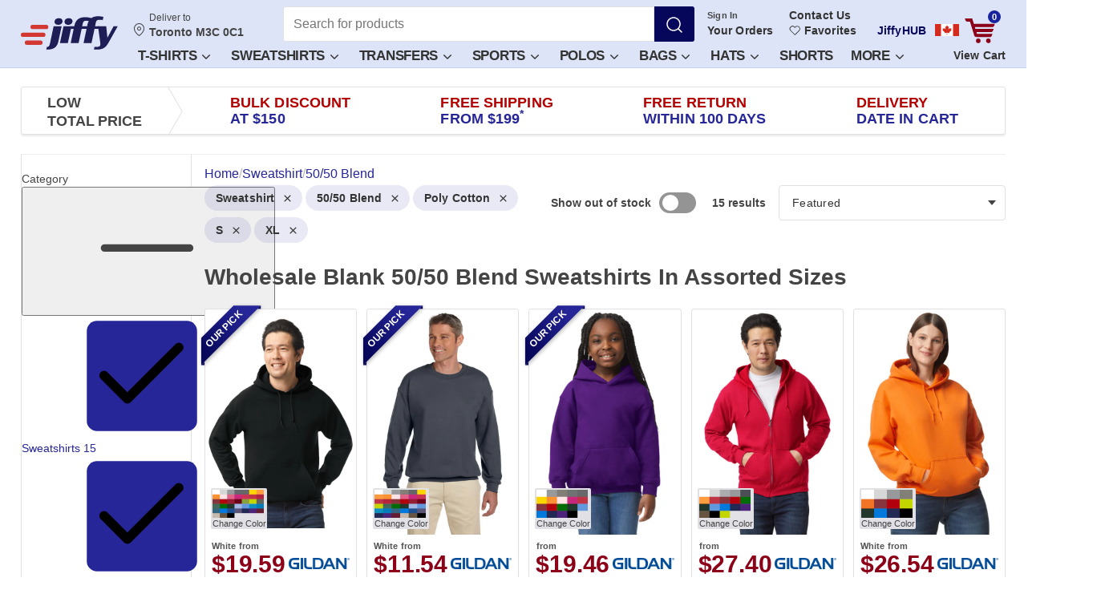

--- FILE ---
content_type: text/html; charset=utf-8
request_url: https://www.jiffy.com/ca?category=Sweatshirt&material=50%2F50+Blend&material=Poly+Cotton&size=S&size=XL
body_size: 73374
content:

<!doctype html>
<html
  class="device-desktop"
  data-zipcode="M3C 0C1"
  data-print-reseller=""
  lang="en-CA"
>
  <head data-hook="inside_head">
    <meta charset="utf-8">
    <!-- Google Tag Manager -->


  <script>
    try {
      window.dataLayer = window.dataLayer || [];
    } catch (e) {window.Honeybadger?.notify(`[JS] Inline Error ${e}`) || console.error(e);}
</script><script src="https://www.googletagmanager.com/gtm.js?id=GTM-KF8PWTH&amp;gtm_auth=RpheptSqrPXy67Qa9vtMqw&amp;gtm_preview=env-1&amp;gtm_cookies_win=x" async></script>


  <script class="_iub_cs_activate">
    try {
      window.dataLayer.push({'gtm.start':new Date().getTime(), event:'gtm.js'});
    } catch (e) {window.Honeybadger?.notify(`[JS] Inline Error ${e}`) || console.error(e);}
</script><!-- End Google Tag Manager -->

    <script>window.rawRoutes = {"productSocialMediaConversionApiPath":"/api/social_media_conversion_api/event","similarItemsButtonPath":"/api/products/:productId/related_products/similar_items_button","similarProductsPath":"/api/products/:productId/related_products/similars","matchingProductsPath":"/api/products/:productId/related_products/matching","pdpMobileGridWithColorPath":"/api/products/:productId/mobile_grid/mobile_grid_color","deliverToModalPath":"/api/deliver_to_modal","popupAddToCartPath":"/api/products/:productId/popup_add_to_cart?ac=:ac","popupColorPickerPath":"/api/products/:productId/popup_color_picker?ac=:ac","colorPickerCompositionsPath":"/api/products/:productId/color_picker_compositions?ac=:ac\u0026made_dedicated_pdp=:made_dedicated_pdp","dynamicJavascriptsPath":"/api/dynamic_javascripts","uploadCompleteFormTaxExemptionsPath":"/tax_exempt/upload_complete_form","getFavoriteItemsPath":"/favorite_items","addFavoriteItemPath":"/favorite_items","removeFavoriteItemPath":"/favorite_items/:ac","unsubscribeFavoriteItemPath":"/favorite_items/:ac/unsubscribe","updateNoteFavoriteItemPath":"/favorite_items/:ac/update_note","updateCheckoutPath":"/checkout/update/:state","compositionsPath":"/api/products/:productId/compositions","currentPricesPath":"/api/products/:productId/cp","cartPath":"/cart","pdpDeliveryEstimatesPath":"/api/products/:productId/delivery_estimates/dates","pdpDeliveryEstimatesForCurrentCartPath":"/api/products/:productId/delivery_estimates/current_pdp_date","searchQuotesPath":"/cart_quotes/search","runQuoteAssignmentPath":"/cart_quotes/run_assignment","rateBotMessagePath":"/cart_quotes/review_message","updateAiMessagePath":"/cart_quotes/update_ai_message","consumersPath":"/api/consumers","consumerPath":"/api/consumers/:consumerId","consumerAddressPath":"/api/consumers/:consumerId/address","savedCartsRecalculatePath":"/api/consolidation/calculate","moreDecoratorReviewsPath":"/api/reviews/load_more","apiSearchProductsPath":"/api/search_products","savedCartsListPath":"/jiffyhub/saved_carts","etsyConnectedPath":"/jiffyhub/etsy/connected","shopifyConnectedPath":"/jiffyhub/shopify/connected","squareConnectedPath":"/jiffyhub/square/connected","woocommerceConnectedPath":"/jiffyhub/woocommerce/connected","merchantVariantsPath":"/jiffyhub/merchant_listings/:listingId/merchant_variants","productSizesColorsPath":"/jiffyhub/merchant_listings/:listingId/merchant_variants/product_color_sizes","updateMerchantVariantPath":"/jiffyhub/merchant_listings/:listingId/merchant_variants/:id","unassignedMerchantListingsPath":"/jiffyhub/merchant_listings/unassigned","undoAssignMerchantListingsPath":"/jiffyhub/merchant_listings/undo_assign","syncMerchantListingsPath":"/jiffyhub/merchant_listings/sync","merchantListingsPath":"/jiffyhub/merchant_listings/:id","popularProductsPath":"/jiffyhub/products/popular","bulkUpdateMerchantVariantPath":"/jiffyhub/merchant_listings/:listingId/merchant_variants/bulk_update","updateNotificationSettingPath":"/api/account/notification_setting","updateWebsiteNotification":"/api/website_notifications/:id","websiteNotificationsList":"/api/website_notifications","invoicesListPath":"/jiffyhub/crafters/invoices","attachConsumerWithQuotePath":"/jiffyhub/crafters/api/quotes/:id/attach_consumer.json","stripeCreateIntentPath":"/stripe/create_intent","startSezzleCheckoutPath":"/sezzle/checkout","borneoRootPath":"/borneo/artboard","borneoAssetUploadPath":"/api/borneo/assets","dtfUploadFromBorneoPath":"/api/users/dtf_artworks","sendVerificationPath":"/account/two_factor_auth/send_verification","verifyAccountChangesPath":"/account/two_factor_auth/verify_account_changes","googlePayGuestPath":"/checkout/google_pay/guest","prepareKlarnaOrderPath":"/checkout/klarna/prepare_order","generateBraintreeTokenPath":"/checkout/braintree/generate_token","paypalFailedPath":"/checkout/paypal/failed","thankYouPath":"/checkout/thankyou","updateOrderFeatureUsagePath":"/api/v2/order/:order_number/feature_usage.json","compositionEstimationDatePath":"/api/v2/estimates/composition_dates.json","chatGptSessionPath":"/chatgpt/session_id","chatGptChatsPath":"/chatgpt/chats","chatGptDeleteChatPath":"/chatgpt/delete_chat","savedCartsAssignmentPath":"/api/v2/saved_carts/assignment_data.json","attachConsumerToOrderPath":"/api/orders/:orderId/attach_consumer","detachConsumerFromOrderPath":"/api/orders/:orderId/detach_consumer","savedCartsPath":"/api/v2/saved_carts.json","switchSavedCartPath":"/api/v2/saved_carts/:number/switch.json","unmappedLineItemsPath":"/api/v2/unmapped_line_items.json","adminMerchantVariantsPath":"/admin/merchant_variants","adminProductSizesColorsPath":"/admin/merchant_variants/product_color_sizes","adminUpdateMerchantVariantPath":"/admin/merchant_listings/:listingId/merchant_variants/:id","adminBulkUpdateMerchantVariantPath":"/admin/merchant_variants/bulk_update","loggerCheckoutPath":"/logger/checkout","setUseStoreCreditsPath":"/api/v2/carts/set_use_store_credits.json","mobileMenuItemsPath":"/api/menu_items/mobile_menu_items","mobileMenuBannerPath":"/api/menu_items/mobile_menu_banner","claimsUploadImagesPath":"/orders/claims/upload_images.json","claimsCancelCompletePath":"/orders/cancel/complete.js","crossSellTransfersStoreCreditPath":"/checkout/cross-sell-transfers-store-credits","claimsReorderCompletePath":"/requests/claims/reorders.js","getSuppliersBulkOrderPath":"/admin/bulk_orders/get_suppliers.json","productReviewsPath":"/api/products/:productId/reviews","stripeProviderGuestPath":"/checkout/stripe/:paymentMethodType/guest","sezzleGuestPath":"/checkout/sezzle/guest","crafterpayCreateQuotePath":"/jiffyhub/crafters/quotes","crafterpayQuotePath":"/jiffyhub/crafters/quotes/:quote_guid.json","crafterpayDeactivateQuotePath":"/jiffyhub/crafters/quotes/:quote_id/deactivate","crafterpayEditQuotePath":"/jiffyhub/crafters/quotes/:quote_id/edit.html","crafterpayEditFormQuotePath":"/jiffyhub/crafters/quotes/:quote_id/edit.json","crafterpayProposeQuotePath":"/jiffyhub/crafters/quotes/:quote_id/propose","crafterpayShareQuoteEmailPath":"/jiffyhub/crafters/quotes/:quote_id/share_email","crafterpayUpdateQuoteShippingCostPath":"/jiffyhub/crafters/quotes/:quote_id/update_shipping_cost","crafterpayUpdateQuoteTotalPath":"/jiffyhub/crafters/api/quotes/:id/update_total.json","crafterpayUpdateQuoteCrafterMessagePath":"/jiffyhub/crafters/api/quotes/:id/update_crafter_message.json","crafterpayUpdateQuoteCompletionDatePath":"/jiffyhub/crafters/api/quotes/:id/update_completion_date.json","crafterpayUpdateQuoteDeliveryDatePath":"/jiffyhub/crafters/api/quotes/:id/update_delivery_date.json","crafterpayUpdateQuoteDeliveryMethodPath":"/jiffyhub/crafters/api/quotes/:id/update_delivery_method.json","crafterpayUpdateQuoteInvoiceDetailsPath":"/jiffyhub/crafters/api/quotes/:id/update_invoice_details.json","crafterpayUpdateQuoteDueDatePath":"/jiffyhub/crafters/api/quotes/:id/update_due_date.json","crafterpayUpdateQuoteBalanceDueDatePath":"/jiffyhub/crafters/api/quotes/:id/update_balance_due_date.json","crafterpayOnboardingPath":"/jiffyhub/crafters/onboarding","crafterpayLineItemsPath":"/jiffyhub/crafters/api/quotes/:quote_id/line_items.json","crafterpayLineItemPath":"/jiffyhub/crafters/api/quotes/:quote_id/line_items/:id.json","crafterpayLineItemAddImagePath":"/jiffyhub/crafters/api/quotes/:quote_id/line_items/:id/add_image","crafterpayLineItemRemoveImagePath":"/jiffyhub/crafters/api/quotes/:quote_id/line_items/:id/remove_image","crafterpaySaveQuoteDepositPath":"/jiffyhub/crafters/api/quotes/:quote_id/save_deposit","crafterpayUpdateCrafterPath":"/jiffyhub/crafters/api/crafters/:id","crafterpayUpdateLogoCrafterPath":"/jiffyhub/crafters/api/crafters/:id/update_logo","crafterpayCreateAddressPath":"/jiffyhub/crafters/blanks_orders/:orderNumber/create_address","crafterpayCalculateBalanceAndDeposit":"/jiffyhub/crafters/api/quotes/:quote_id/calculate_balance_and_deposit","crafterpayPreviewEarnings":"/jiffyhub/crafters/api/quotes/:quote_id/preview_earnings","crafterpayCompleteOrderPath":"/jiffyhub/crafters/orders/:orderNumber/complete","crafterpayCheckInvoiceRefreshRequiredPath":"/quotes/:quote_id/check_refresh_required"};
window.jiffy = window.jiffy || {};
window.jiffy.remoteImageHost = "https://jiffy.imgix.net";
</script>
    

  <script>
    try {
      !function(){var e,t,n,i,r={passive:!0,capture:!0},a=new Date,o=function(){i=[],t=-1,e=null,f(addEventListener)},c=function(i,r){e||(e=r,t=i,n=new Date,f(removeEventListener),u())},u=function(){if(t>=0&&t<n-a){var r={entryType:"first-input",name:e.type,target:e.target,cancelable:e.cancelable,startTime:e.timeStamp,processingStart:e.timeStamp+t};i.forEach((function(e){e(r)})),i=[]}},s=function(e){if(e.cancelable){var t=(e.timeStamp>1e12?new Date:performance.now())-e.timeStamp;"pointerdown"==e.type?function(e,t){var n=function(){c(e,t),a()},i=function(){a()},a=function(){removeEventListener("pointerup",n,r),removeEventListener("pointercancel",i,r)};addEventListener("pointerup",n,r),addEventListener("pointercancel",i,r)}(t,e):c(t,e)}},f=function(e){["mousedown","keydown","touchstart","pointerdown"].forEach((function(t){return e(t,s,r)}))},p="hidden"===document.visibilityState?0:1/0;addEventListener("visibilitychange",(function e(t){"hidden"===document.visibilityState&&(p=t.timeStamp,removeEventListener("visibilitychange",e,!0))}),!0);o(),self.webVitals={firstInputPolyfill:function(e){i.push(e),u()},resetFirstInputPolyfill:o,get firstHiddenTime(){return p}}}();
    } catch (e) {window.Honeybadger?.notify(`[JS] Inline Error ${e}`) || console.error(e);}
</script>
    
    <meta property="ix:srcAttribute" content="data-src">
    <meta property="ix:srcsetAttribute" content="data-srcset">
    <meta property="ix:sizesAttribute" content="data-sizes">

    <meta property="user_id" content="">
    <meta property="country_id" content="38">

    <meta name="action-cable-url" content="wss://www.jiffy.com/cable" />

      

      

  <script>
    try {
      var initHoneybadger = function() {
        var ignorePatterns = [
          // ignore action cable reopen message
          /Existing connection must be closed before opening/i,
          // ignore errors come from a bad chrome extension
          /ceCurrentVideo\.currentTime/i,
          // ignore errors come from Mobile Firefox. Issue: https://github.com/mozilla-mobile/firefox-ios/issues/5818
          /webkit\.messageHandlers\.contextMenuMessageHandler\.postMessage/i,
          // ignore errors come from web analytics
          /sendMessage/i,
          // ignore errors come from iframe
          /Exception invoking setProtocol/i,
          // ignore errors come from iframe https://vars.hotjar.com and other frames
          /Blocked a frame with origin/i,
          // Google Translate extension
          // See: https://medium.com/@amir.harel/a-b-target-classname-indexof-is-not-a-function-at-least-not-mine-8e52f7be64ca
          /a\[b\]\.target\.className\.indexOf is not a function/i
        ];

        Honeybadger.beforeNotify(function(notice) {
          // ignore canceled requests
          if (notice.name === 'CanceledError' || 
              /ERR_CANCELED/i.test(notice.message) || 
              /canceled/i.test(notice.message)) { 
            return false; 
          }

          // ignore third party domain errors
          // TODO: Removing paypal.com temporarily. To keep it back as soon as work done.
          if (/klarnaservices\.com/i.test(notice.stack)) { return false; }
          
          // ignore halo security scan related errors https://docs.halosecurity.com/docs/platform/scan-configuration
          if (/vuln_scan_by_trustedsite_com_halo_security/i.test(navigator.userAgent)) { return false; }
          
          // ignore errors come from Search Engine Bots
          if (/bot|googlebot|crawler|spider|robot|crawling/i.test(navigator.userAgent)) { return false; }
          
          // ignore errors come from Custom user script in browser
          if (/user-script/.test(notice.stack)) { return false; }
          
          // ignore unknown:0:0:in
          if (/unknown/.test(notice.stack)) { return false; }
          
          // https://stackoverflow.com/questions/74197049/exception-caught-in-sentry-error-hidden-in-ywebkit-masked-url
          if (/webkit-masked-url/.test(notice.stack)) { return false; }
          
          // ignore errors come from Chrome extension
          if (/chrome-extension/.test(notice.stack)) { return false; }
          
          // ignore errors come from Safari extension
          if (/safari-extension/.test(notice.stack)) { return false; }
          
          // ignore errors come from Firefox extension
          if (/moz-extension/.test(notice.stack)) { return false; }
          
          // Ignore errors coming from Microsoft Edge extension
          if (/ms-browser-extension/.test(notice.stack)) { return false; }
          
          // ignore errors come from ReCaptcha in old browsers
          if (/recaptcha/.test(notice.stack)) { return false; }
          
          // ignore known error coming from anonymous function that might be caused by
          // code injected into the page by browser extension
          if (/<anonymous>/.test(notice.stack) &&
              notice.message === "Cannot read properties of undefined (reading 'campaign')") {
            return false;
          }

          // Add context for broken asset errors
          if (notice.message.indexOf("$ is not defined") >= 0 || 
              notice.message.indexOf("Can't find variable: $") >= 0) {
            notice.context.broken_asset_urls = window.brokenAssetURLs;
          }

          // Add prefix to message (do this last, after all filtering)
          var prefix = '[JS] ';
          notice.message = prefix + notice.message;

          return true; // Allow the notification
        });

        Honeybadger.configure({
          apiKey: '74febd4b',
          environment: 'production',
          maxErrors: 5,
          component: 'spree/products',
          action: 'index',
          disabled: false,
          ignorePatterns: ignorePatterns
        });

        Honeybadger.setContext({
          infrastructure: 'k8s',
          guest_token: 'VGT4YHbmVNAtGD2JmeZRug',
        });

        window.appName = '66945587'
      };
    } catch (e) {window.Honeybadger?.notify(`[JS] Inline Error ${e}`) || console.error(e);}
</script>  <script src="https://js.honeybadger.io/v1.0/honeybadger.min.js" defer onload="initHoneybadger()"></script>

    <title>XL Poly Cotton Sweatshirts | Fast &amp; Free Shipping at $199 | Jiffy CA</title>
<meta content="width=device-width, initial-scale=1.0, maximum-scale=1" name="viewport">
<meta name="description" content="Reliable Wholesale Clothing - S XL 50/50 Blend Poly Cotton Sweatshirts - 1-2 day delivery, FREE shipping starting at $199, FREE Return within 100 days, Bulk discount at $150 | Polyester, Sublimation, Cotton">
<meta name="abstract" content="Jiffy.com/ca/ has blank T shirts, polo shirts, jackets, knit shirts, fleece pullovers, denim shirts, outerwear, headgear, embroidery, graphics, screen " >
<meta name="author" content="Jiffy.com/ca/">

<meta name="p:domain_verify" content="fa939e49ff922c3e4e128b563d24bcfd">
<meta name="store::base_path" content="/ca">

<link href="https://www.jiffy.com/ca?category=Sweatshirt&material=Poly+Cotton&size=S&size=XL" rel="canonical" />

<link rel="shortcut icon" type="image/x-icon" href="https://jiffy.imgix.net/gen/favicon_v5.ico?ixlib=rb-0.3.5&amp;auto=format" />

  <link rel="stylesheet" media="all" href="https://assets.jiffy.com/packs/jiffy/application-ca.d3e94cfd0125eb043677.css" onerror="try { window.brokenAssetURLs.push(this.href || this.src) } catch(e) {}" />

<script src="https://assets.jiffy.com/packs/polyfills/polyfills-f47cf4db9ea7c6c83425.js" onerror="try { window.brokenAssetURLs.push(this.href || this.src) } catch(e) {}"></script>
<script src="https://assets.jiffy.com/packs/jiffy/vendors-fcc06b6e4cfccffbe620.js" defer="defer" onerror="try { window.brokenAssetURLs.push(this.href || this.src) } catch(e) {}"></script>

<script src="https://assets.jiffy.com/packs/jiffy/mixpanel-3196eded017f02530143.js" defer="defer" onerror="try { window.brokenAssetURLs.push(this.href || this.src) } catch(e) {}"></script>
<script src="https://assets.jiffy.com/packs/jiffy/grafana-024f5dd9a3b7303a8724.js" defer="defer" onerror="try { window.brokenAssetURLs.push(this.href || this.src) } catch(e) {}"></script>

  <script src="https://assets.jiffy.com/packs/jiffy/deliver-to-0b912c31467803723aab.js" defer="defer" onerror="try { window.brokenAssetURLs.push(this.href || this.src) } catch(e) {}"></script>
  <link rel="stylesheet" media="print" href="https://assets.jiffy.com/packs/jiffy/deliver-to.39a0dffb700cd9405227.css" onload="this.media=&#39;all&#39;" onerror="try { window.brokenAssetURLs.push(this.href || this.src) } catch(e) {}" />

  <script src="https://assets.jiffy.com/packs/jiffy/application-ca-62cd7ecc537b26543e26.js" defer="defer" onerror="try { window.brokenAssetURLs.push(this.href || this.src) } catch(e) {}"></script>
<link rel="stylesheet" media="all" href="https://assets.jiffy.com/packs/assets/tailwind.0d9633e29631180bedd9.css" onerror="try { window.brokenAssetURLs.push(this.href || this.src) } catch(e) {}" />



<meta name="csrf-param" content="authenticity_token" />
<meta name="csrf-token" content="gf05DWCzcr7/CrbnfmGRYeF/YohXU3vDW3savRncraHtic2CxygiCOBruxSk666nO1ck/tQmYOCSHHxL1oTIzw==" />



  <script>
    try {
      window.ANALYTICS_LOGS_ENABLED = false;
    if (!window.ANALYTICS_LOGS_ENABLED) {
      (function() {
        var c = window.console = window.console || {};
        var noop = function(){};
        var methods = ['log','info','warn','debug','group','groupCollapsed','groupEnd','trace'];
        for (var i = 0; i < methods.length; i++) { c[methods[i]] = noop; }
      })();
    }
    } catch (e) {window.Honeybadger?.notify(`[JS] Inline Error ${e}`) || console.error(e);}
</script>
<link rel="apple-touch-icon" href="https://jiffyimg.imgix.net/gen/touch-icon-iphone-v1.png?ixlib=rb-0.3.5&amp;auto=format">
<link rel="apple-touch-icon" sizes="76x76" href="https://jiffy.imgix.net/gen/touch-icon-ipad-v1.png?ixlib=rb-0.3.5&amp;auto=format">
<link rel="apple-touch-icon" sizes="120x120" href="https://jiffyimg.imgix.net/gen/touch-icon-iphone-retina-v1.png?ixlib=rb-0.3.5&amp;auto=format">
<link rel="apple-touch-icon" sizes="152x152" href="https://jiffy.imgix.net/gen/touch-icon-ipad-retina-v1.png?ixlib=rb-0.3.5&amp;auto=format">
<link rel="dns-prefetch" href="//m.jscdn1.com">
<link rel="dns-prefetch" href="//m.jscdn2.com">
<link rel="dns-prefetch" href="//m.jscdn3.com">
<link rel="dns-prefetch" href="//ajax.googleapis.com">
<link rel="dns-prefetch" href="https://www.googletagmanager.com">
<link rel="dns-prefetch" href="https://analytics.google.com">
<link rel="dns-prefetch" href="//cdn.iubenda.com">
<link rel="dns-prefetch" href="//horizon.jiffy.com">
<link rel="manifest" href="/manifest.json">
<link rel="preconnect" href="https://fonts.googleapis.com">
<link rel="preconnect" href="https://fonts.gstatic.com" crossorigin>
<!-- Google Tag (gtag.js) - Required for GA4 automatic events -->
  <script async src="https://www.googletagmanager.com/gtag/js?id=G-M3QS90VN53&l=dataLayer&cx=c"></script>
  

  <script class="_iub_cs_activate" data-iub-purposes="s">
    try {
      window.dataLayer = window.dataLayer || [];
      function gtag(){dataLayer.push(arguments);}
      gtag('js', new Date());
      gtag('config', 'G-M3QS90VN53', {
        send_page_view: false
      });
    } catch (e) {window.Honeybadger?.notify(`[JS] Inline Error ${e}`) || console.error(e);}
</script><!-- End Google Tag (gtag.js) -->

<meta name="theme-color" content="#dde4f7">
  <link rel="alternate" href="https://www.jiffy.com/?category=Sweatshirt&amp;material=Poly+Cotton&amp;size=S&amp;size=XL" hreflang="x-default">
<link rel="alternate" href="https://www.jiffy.com/?category=Sweatshirt&amp;material=Poly+Cotton&amp;size=S&amp;size=XL" hreflang="en-us">
<link rel="alternate" href="https://www.jiffy.com/ca?category=Sweatshirt&amp;material=Poly+Cotton&amp;size=S&amp;size=XL" hreflang="en-ca">
  <link rel="preload" href="https://fonts.googleapis.com/css2?display=swap&amp;family=Inter%3Awght%40100..900" as="style" onload="this.rel=&#39;stylesheet&#39;">
  <link rel="preload" href="https://fonts.googleapis.com/css2?display=swap&amp;family=Poppins%3Awght%40300%3B400%3B500%3B600%3B700%3B800" as="style" onload="this.rel=&#39;stylesheet&#39;">




    
        
    <meta property="og:site_name" content="Jiffy.com/ca/">
    <meta property="og:type" content="product">
    <meta property="og:url" content="https://www.jiffy.com/ca?category=Sweatshirt&amp;material=50/50+Blend&amp;material=Poly+Cotton&amp;size=S&amp;size=XL">
    <meta property="og:title" content="XL Poly Cotton Sweatshirts | Fast &amp; Free Shipping at $199 | Jiffy CA">
    <meta property="og:description" content="Reliable Wholesale Clothing - S XL 50/50 Blend Poly Cotton Sweatshirts - 1-2 day delivery, FREE shipping starting at $199, FREE Return within 100 days, Bulk discount at $150 | Polyester, Sublimation, Cotton">
    <meta property="og:image" content="https://jiffy.imgix.net/145268_18500_426C_036_G2023_SD_F_19774.jpg?ixlib=rb-0.3.5&amp;auto=format&amp;h=600&amp;w=315&amp;dpr=2&amp;q=30&amp;fit=fillmax&amp;fill-color=ffffff">
    <meta property="og:image:width" content="600">
    <meta property="og:image:height" content="315">

    <meta name="twitter:site" content="@JiffyShirtsCom">
    <meta name="twitter:domain" content="www.jiffy.com/ca">
    <meta name="twitter:card" content="summary_large_image">
    <meta name="twitter:url" content="https://www.jiffy.com/ca?category=Sweatshirt&amp;material=50/50+Blend&amp;material=Poly+Cotton&amp;size=S&amp;size=XL">
    <meta name="twitter:title" content="XL Poly Cotton Sweatshirts | Fast &amp; Free Shipping at $199 | Jiffy CA">
    <meta name="twitter:description" content="Reliable Wholesale Clothing - S XL 50/50 Blend Poly Cotton Sweatshirts - 1-2 day delivery, FREE shipping starting at $199, FREE Return within 100 days, Bulk discount at $150 | Polyester, Sublimation, Cotton">
    <meta name="twitter:image" content="https://jiffy.imgix.net/145268_18500_426C_036_G2023_SD_F_19774.jpg?ixlib=rb-0.3.5&amp;auto=format&amp;h=600&amp;w=315&amp;dpr=2&amp;q=30&amp;fit=fillmax&amp;fill-color=ffffff">


    
      <meta name="is-masthead-cached" content="true">
        <meta name="is-masthead-menu-cached" content="true">


    
    
  </head>

  <body
    class="one-col"
    id="default"
    data-hook="body"
    data-signed-in=false
    
    data-delivery-date-monitor="true"
  >
    <!-- Google Tag Manager (noscript) -->
<noscript>
  <iframe
    src="https://www.googletagmanager.com/ns.html?id=GTM-KF8PWTH&amp;gtm_auth=RpheptSqrPXy67Qa9vtMqw&amp;gtm_preview=env-1&amp;gtm_cookies_win=x"
    height="0"
    width="0"
    style="display:none;visibility:hidden"
  ></iframe>
</noscript>
<!-- End Google Tag Manager (noscript) -->

    

  <script>
    try {
      window.ANALYTICS_LOGS_ENABLED = false;
        if (!window.ANALYTICS_LOGS_ENABLED) {
          (function() {
            var c = window.console = window.console || {};
            var noop = function(){};
            var methods = ['log','info','warn','debug','group','groupCollapsed','groupEnd','trace'];
            for (var i = 0; i < methods.length; i++) { c[methods[i]] = noop; }
          })();
        }

        // Expose RemoteImage configuration to JavaScript
        window.jiffy = window.jiffy || {};
        window.jiffy.remoteImageHost = "https://jiffy.imgix.net";
    } catch (e) {window.Honeybadger?.notify(`[JS] Inline Error ${e}`) || console.error(e);}
</script>    

  <script>
    try {
      window.jiffy = window.jiffy || {};
    window.jiffy.remoteImageHost = "https://jiffy.imgix.net";
    window.jiffy.remoteImageStaticUrl = function(path) {
      const cleanPath = path.startsWith("/") ? path.slice(1) : path;
      return `${window.jiffy.remoteImageHost}/${cleanPath}`;
    };
    } catch (e) {window.Honeybadger?.notify(`[JS] Inline Error ${e}`) || console.error(e);}
</script>
    

  <script>
    try {
      // Because of bug in safari it incorrectly calculates page width on initial page load.
    // Call of any method that forces browser to recalculate layout fix the issue.
    // List of such methods:  https://gist.github.com/paulirish/5d52fb081b3570c81e3a
    if (window.safari) {
      document.body.clientWidth;
    }
    } catch (e) {window.Honeybadger?.notify(`[JS] Inline Error ${e}`) || console.error(e);}
</script>

      
<div id="order-number-container" class="js-order-number-container" data-page-mode="blanks" data-order-number="1194812420" data-store-id="4" data-ef-tid="" data-ef-aid="" data-cart-name="" data-sub-orders-count="0" data-data-mx-variant-details="null"></div>


          <div
  class="deliver-to-modal modal js-deliver-to-modal-site js-deliver-to-modal-wrapper"
  id="js-deliver-to-modal-site"
  role="dialog"
>
</div>


<nav class="masthead hidden-print js-masthead"
  >
  <div class="masthead__container container">
    <a class="masthead__skip-link js-masthead-skip-link" tabIndex="0" href="#content" data-testid="masthead-skip-link">
      Skip to main content
    </a>

    <div
  class="masthead__burger js-masthead-menu-toggler"
  data-mixpanel-listen="click"
  data-mixpanel-event="top_nav_mobile_opened"
  data-mixpanel-data="{&quot;nav_type&quot;:&quot;masthead_burger_mobile&quot;,&quot;page&quot;:&quot;masthead_burger&quot;}"
  tabindex="-1"
  aria-label="Open menu"
>
  <svg width="24" height="24" class="icon icon--svg icon--menu-hamburger masthead__icon" aria-label="Open menu"><use xlink:href="/assets/jiffy_sprite.45ae13d67ebf8d3b04fd.svgchunk.svg#menu-hamburger" href="/assets/jiffy_sprite.45ae13d67ebf8d3b04fd.svgchunk.svg#menu-hamburger"></use></svg>
  <svg width="24" height="24" class="icon icon--svg icon--menu-close masthead__icon masthead__icon--hidden"><use xlink:href="/assets/jiffy_sprite.45ae13d67ebf8d3b04fd.svgchunk.svg#menu-close" href="/assets/jiffy_sprite.45ae13d67ebf8d3b04fd.svgchunk.svg#menu-close"></use></svg>
</div><!--/burger-->
<!--/burger-->

      <svg width="50" height="20" class="icon icon--svg icon--flag-ca masthead__flag-mobile visible-xs"><use xlink:href="/assets/jiffy_sprite.45ae13d67ebf8d3b04fd.svgchunk.svg#flag-ca" href="/assets/jiffy_sprite.45ae13d67ebf8d3b04fd.svgchunk.svg#flag-ca"></use></svg>

    <a class="masthead__logo masthead__logo--original" aria-label="JiffyShirts.com" data-ga-event-label="Jiffy Logo" href="/ca"><svg class="icon icon--svg icon--logo "><use xlink:href="/assets/jiffy_sprite.45ae13d67ebf8d3b04fd.svgchunk.svg#logo" href="/assets/jiffy_sprite.45ae13d67ebf8d3b04fd.svgchunk.svg#logo"></use></svg></a>

    <div class="masthead__favorite masthead__favorite--ca">
      
<div class="masthead-favorite">
  <a class="masthead-favorite__link" title="View Favorites" data-mixpanel-listen="click" data-mixpanel-event="favorites_header_click|favorites_header_nav_click" data-mixpanel-data="{&quot;user_type&quot;:&quot;guest_user&quot;,&quot;nav_type&quot;:&quot;header_nav&quot;,&quot;page&quot;:&quot;favorites&quot;}" href="/ca/account/favorite_items">
      <svg width="25" height="25" class="icon icon--svg icon--heart masthead-favorite__icon"><use xlink:href="/assets/jiffy_sprite.45ae13d67ebf8d3b04fd.svgchunk.svg#heart" href="/assets/jiffy_sprite.45ae13d67ebf8d3b04fd.svgchunk.svg#heart"></use></svg>
      <span class="masthead-favorite__title">Favorites</span>
</a></div>
<!--/favorite-->
    </div>

    <div class="masthead__main">
      <div class="masthead__wrapper">
          <div class="masthead__deliver-to-desktop">
            <button type="button" data-testid="deliver-to-toggle-desktop"
  class="deliver-to-toggle-desktop js-deliver-to-toggle-modal"
  >
  <svg class="icon icon--svg icon--marker deliver-to-toggle-desktop__icon"><use xlink:href="/assets/jiffy_sprite.45ae13d67ebf8d3b04fd.svgchunk.svg#marker" href="/assets/jiffy_sprite.45ae13d67ebf8d3b04fd.svgchunk.svg#marker"></use></svg>
  <span class="deliver-to-toggle-desktop__title">
    <span class="js-deliver-to-title">Hello</span>
    <span class="js-deliver-to-username"></span>
  </span>
  <span
    class="deliver-to-toggle-desktop__message js-deliver-to-address"
  >Checking location…</span>
</button>

          </div>

          
<div
  class="masthead-search masthead__search"
>
  <button
    href="javascript:;"
    class="masthead-search__filter js-masthead-search-filter"
    data-testid="masthead-search-filter"
    role="button"
    aria-label="Filter button"
    tabindex="-1"
  >
    <svg width="20" height="18" class="icon icon--svg icon--menu-filter masthead-search__funnel"><use xlink:href="/assets/jiffy_sprite.45ae13d67ebf8d3b04fd.svgchunk.svg#menu-filter" href="/assets/jiffy_sprite.45ae13d67ebf8d3b04fd.svgchunk.svg#menu-filter"></use></svg>
    <span class="masthead-search__funnel-text">Filter</span>
  </button>

  <form class="masthead-search__form js-masthead-search__form" action="/ca" accept-charset="UTF-8" method="get">
    <div class="masthead-search__input-with-button">
      <input type="search" name="query" value="" maxlength="300" minlength="2" placeholder="Search for products" class="masthead-search__input js-masthead-search__input" aria-label="Search for products" required="required" />
      <div class="masthead-search-validation-popup js-masthead-search-validation-popup" role="tooltip">
  <div class="masthead-search-validation-popup__title">Please type in a search term for matching products.</div>
  <div class="masthead-search-validation-popup__links">
    Or try our most popular searches:

      <a class="masthead-search-validation-popup__link" href="https://www.jiffy.com/ca?query=Bella+Canvas">Bella Canvas</a>
      <a class="masthead-search-validation-popup__link" href="https://www.jiffy.com/ca?query=Gildan">Gildan</a>
      <a class="masthead-search-validation-popup__link" href="https://www.jiffy.com/ca?query=Next+Level">Next Level</a>
      <a class="masthead-search-validation-popup__link" href="https://www.jiffy.com/ca?query=Polyester">Polyester</a>
      <a class="masthead-search-validation-popup__link" href="https://www.jiffy.com/ca?query=Softstyle">Softstyle</a>
  </div>
</div>

      <input type="hidden" name="header" id="header" value="true" autocomplete="off" />
      <button type="submit" aria-label="Search" class="masthead-search__button masthead-search__button--icon js-masthead-search__button">
        <svg width="24" height="24" class="icon icon--svg icon--search "><use xlink:href="/assets/jiffy_sprite.45ae13d67ebf8d3b04fd.svgchunk.svg#search" href="/assets/jiffy_sprite.45ae13d67ebf8d3b04fd.svgchunk.svg#search"></use></svg>
</button>    </div>
</form></div>


        
<div class="masthead-account masthead__account">

    <div class="masthead-account__links">
      <div class="masthead-account__item">
        <div class="masthead-account__popup-wrapper">
          <a class="masthead-account__label" data-ga-event-label="Sign In" id="js-masthead-account-name" href="/ca/account/edit"></a>
            <a class="masthead-account__link masthead-account__link--account" data-ga-event-label="Your Orders" data-mixpanel-listen="click" data-mixpanel-event="user_account_clicked" data-mixpanel-data="{&quot;text&quot;:&quot;Your Orders&quot;,&quot;user_type&quot;:&quot;guest_user&quot;}" href="/ca/account/orders">Your Orders</a>

            <div class="masthead-account__popup">
              <div class="masthead-account-popup js-masthead-account-popup" data-force-disable="false">
  <a class="masthead-account-popup__button masthead-account-popup__button--sign-in" data-ga-event-label="Popup: Sign In" href="/ca/account/orders">Sign In</a>
  <a class="masthead-account-popup__button masthead-account-popup__button--sign-up" data-ga-event-label="Popup: Sign Up" href="/ca/signup">Create an Account</a>
</div>

            </div>
        </div>
      </div>

      <div class="masthead-account__item">
        <a class="masthead-account__link masthead-account__link--contact" data-ga-event-label="Contact Us" data-mixpanel-listen="click" data-mixpanel-event="contact_us_header_click|contact_us_header_nav_click" data-mixpanel-data="{&quot;user_type&quot;:&quot;guest_user&quot;,&quot;nav_type&quot;:&quot;header_nav&quot;,&quot;page&quot;:&quot;contact_us&quot;}" href="/ca/contactus">
          Contact Us
</a>        <div class="masthead-account__favourite">
          
<div class="masthead-favorite">
  <a class="masthead-favorite__link" title="View Favorites" data-mixpanel-listen="click" data-mixpanel-event="favorites_header_click|favorites_header_nav_click" data-mixpanel-data="{&quot;user_type&quot;:&quot;guest_user&quot;,&quot;nav_type&quot;:&quot;header_nav&quot;,&quot;page&quot;:&quot;favorites&quot;}" href="/ca/account/favorite_items">
      <svg width="25" height="25" class="icon icon--svg icon--heart masthead-favorite__icon"><use xlink:href="/assets/jiffy_sprite.45ae13d67ebf8d3b04fd.svgchunk.svg#heart" href="/assets/jiffy_sprite.45ae13d67ebf8d3b04fd.svgchunk.svg#heart"></use></svg>
      <span class="masthead-favorite__title">Favorites</span>
</a></div>
<!--/favorite-->
        </div>
      </div>

      <div class="masthead-account__item">
        <a class="masthead-account__link masthead-account__link--jiffyhub js-masthead-jiffyhub-link" data-ga-event-label="Jiffy Hub" href="/ca/jiffyhub/saved_carts">
          JiffyHUB
</a>      </div>

        <div class="masthead-account__item masthead-account__item--flag hidden-xs">
          <svg width="30" height="15" class="icon icon--svg icon--flag-ca masthead-account__flag"><use xlink:href="/assets/jiffy_sprite.45ae13d67ebf8d3b04fd.svgchunk.svg#flag-ca" href="/assets/jiffy_sprite.45ae13d67ebf8d3b04fd.svgchunk.svg#flag-ca"></use></svg>
        </div>
    </div>

  <div class="masthead-account__icons">
    <a class="masthead-account__profile" aria-label="Account" data-ga-event-label="Profile" href="/ca/accounts_menu">
      <svg width="24" height="24" class="icon icon--svg icon--profile "><use xlink:href="/assets/jiffy_sprite.45ae13d67ebf8d3b04fd.svgchunk.svg#profile" href="/assets/jiffy_sprite.45ae13d67ebf8d3b04fd.svgchunk.svg#profile"></use></svg>
</a>  </div>
</div>


        <div class="masthead__cart">
          <div
  class="masthead-cart masthead-cart--ca js-masthead-cart"
  data-saved-carts="false"
>
  <a class="masthead-cart__link js-masthead-cart-link" data-ga-event-label="View Cart" data-mixpanel-listen="click" data-mixpanel-event="view_cart_clicked" aria-label="View cart" href="/ca/cart">
    <div class="masthead-cart__shopping">
      <div
        class="masthead-cart__counter js-masthead-cart-counter hidden"
      ></div>
      <svg class="cart-icon" viewBox="0 0 101 84" xmlns="http://www.w3.org/2000/svg"><path d="M84.71 62.717c.676 0 1.369.077 2.032-.094.653-.165 1.228-.645 1.694-1.113 1.036-1.037 1.842-2.333 2.47-3.652.622-1.301 1.078-2.687 1.457-4.075.088-.317.215-1.15-.204-1.342-.26-.12-.803-.015-1.084-.015H40.667l-2.013-6.532 50.03-.11c.676 0 1.37.078 2.032-.091.652-.167 1.227-.647 1.694-1.114 1.036-1.037 1.842-2.334 2.47-3.653.622-1.3 1.078-2.685 1.458-4.075.086-.317.214-1.15-.204-1.341-.262-.119-.803-.015-1.086-.015h-1.137l-58.47-.054-2.067-6.532 59.449-.11c.675 0 1.368.076 2.03-.092.654-.166 1.229-.648 1.694-1.114 1.036-1.038 1.844-2.335 2.47-3.651.622-1.301 1.078-2.688 1.458-4.076.087-.317.215-1.15-.205-1.341-.26-.12-.802-.015-1.084-.015H98.05l-67.89-.055L24.444.217H1.378C1.095.217.552.113.292.23-.126.423.002 1.255.088 1.573c.38 1.389.838 2.774 1.458 4.076.629 1.318 1.434 2.614 2.47 3.653.467.467 1.042.947 1.694 1.113.664.168 1.356.09 2.03.09l9.028.056 12.195 39.253L30.56 54.9c.258.817.514 1.633.77 2.452.246.785.402 1.754.832 2.46.736 1.213 2.409 1.785 3.692 2.17.74.226 1.513.459 2.276.59.845.148 1.738.113 2.592.144zM44.915 83.349a7.73 7.73 0 100-15.462 7.73 7.73 0 000 15.462zm33.972 0a7.73 7.73 0 10-7.732-7.731c0 4.27 3.462 7.73 7.732 7.73z" fill="#8C0019" fill-rule="nonzero"/></svg>

    </div>

      <div
        class="masthead-cart__label"
        tabIndex="-1">
        View Cart
      </div>
</a></div>

        </div><!--/cart-->
      </div><!--wrapper-->

        
  <div class="masthead-menu masthead-menu--with-transfers masthead__menu">
    <ul class="masthead-menu__container">

          
<li
  class="js-masthead-subsite-navigation masthead-subsite-navigation masthead-subsite-navigation--with-delay"
  data-category="T-Shirts"
  data-mixpanel-listen="click"
  data-mixpanel-event="top_nav_desktop_clicked"
  data-mixpanel-data="{&quot;category&quot;:&quot;T-Shirts&quot;,&quot;nav_type&quot;:&quot;top_nav_desktop&quot;,&quot;page&quot;:&quot;masthead_menu&quot;}"
>
  <div
    aria-expanded="false"
    class="masthead-subsite-navigation__link js-subsite-navigation-trigger"
    role="button"
    tabindex="0"
    data-testid="subsite-navigation-trigger"
  >
    
            <a class="masthead-menu__item masthead-menu__item--t-shirts masthead-menu__item--ca" tabindex="-1" data-ga-event-label="T-Shirts" href="/ca/tshirts">
                          T-Shirts
                          <svg class="icon icon--svg icon--chevron-down masthead-menu__icon-chevron masthead-subsite-navigation__icon-chevron"><use xlink:href="/assets/jiffy_sprite.45ae13d67ebf8d3b04fd.svgchunk.svg#chevron-down" href="/assets/jiffy_sprite.45ae13d67ebf8d3b04fd.svgchunk.svg#chevron-down"></use></svg>
</a>
  </div>

  <div class="masthead-subsite-navigation__content js-subsite-navigation-content"
    data-mixpanel-listen="mouseenter"
    data-mixpanel-event="top_nav_desktop_opened"
    data-mixpanel-data="{&quot;category&quot;:&quot;T-Shirts&quot;}"
  >
    <div class="masthead-subsite-navigation__container">
        <h2 class="masthead-subsite-navigation__category-title">
          <a
            class="masthead-subsite-navigation__category-link"
            href="/ca/tshirts"
            data-mixpanel-listen="click|contextmenu"
            data-mixpanel-event="top_nav_desktop_view_all_clicked"
            data-mixpanel-data="{&quot;category&quot;:&quot;T-Shirts&quot;,&quot;nav_type&quot;:&quot;top_nav_desktop&quot;,&quot;page&quot;:&quot;masthead_subsite_navigation&quot;}"
            data-testid="subsite-navigation-view-all-link"
          >
              View All T-Shirts
          </a>
        </h2>
        <div class="masthead-subsite-navigation__columns">
            <div class="masthead-subsite-navigation__column js-masthead-s-nav-col">
              <h3 class="masthead-subsite-navigation__column-title js-masthead-s-nav-col-title">
                Shop Top Brands
              </h3>
              <ul class="masthead-subsite-navigation__column-list">
                  <li class="masthead-subsite-navigation__column-list-item">
                    <a
                      class="masthead-subsite-navigation__column-list-link"
                      href="/ca/brands/gildan/t-shirts"
                      data-mixpanel-listen="click|contextmenu"
                      data-mixpanel-event="top_nav_desktop_item_clicked"
                      data-mixpanel-data="{&quot;category&quot;:&quot;T-Shirts&quot;,&quot;item&quot;:&quot;Gildan&quot;,&quot;nav_type&quot;:&quot;top_nav_desktop&quot;,&quot;page&quot;:&quot;masthead_subsite_navigation&quot;}"
                      data-testid="subsite-navigation-item-link"
                    >
                      Gildan
                    </a>
                  </li>
                  <li class="masthead-subsite-navigation__column-list-item">
                    <a
                      class="masthead-subsite-navigation__column-list-link"
                      href="/ca/brands/bella-canvas/t-shirts"
                      data-mixpanel-listen="click|contextmenu"
                      data-mixpanel-event="top_nav_desktop_item_clicked"
                      data-mixpanel-data="{&quot;category&quot;:&quot;T-Shirts&quot;,&quot;item&quot;:&quot;Bella + Canvas&quot;,&quot;nav_type&quot;:&quot;top_nav_desktop&quot;,&quot;page&quot;:&quot;masthead_subsite_navigation&quot;}"
                      data-testid="subsite-navigation-item-link"
                    >
                      Bella + Canvas
                    </a>
                  </li>
                  <li class="masthead-subsite-navigation__column-list-item">
                    <a
                      class="masthead-subsite-navigation__column-list-link"
                      href="/ca/brands/next-level/t-shirts"
                      data-mixpanel-listen="click|contextmenu"
                      data-mixpanel-event="top_nav_desktop_item_clicked"
                      data-mixpanel-data="{&quot;category&quot;:&quot;T-Shirts&quot;,&quot;item&quot;:&quot;Next Level&quot;,&quot;nav_type&quot;:&quot;top_nav_desktop&quot;,&quot;page&quot;:&quot;masthead_subsite_navigation&quot;}"
                      data-testid="subsite-navigation-item-link"
                    >
                      Next Level
                    </a>
                  </li>
                  <li class="masthead-subsite-navigation__column-list-item">
                    <a
                      class="masthead-subsite-navigation__column-list-link"
                      href="/ca/brands/hanes/t-shirts"
                      data-mixpanel-listen="click|contextmenu"
                      data-mixpanel-event="top_nav_desktop_item_clicked"
                      data-mixpanel-data="{&quot;category&quot;:&quot;T-Shirts&quot;,&quot;item&quot;:&quot;Hanes&quot;,&quot;nav_type&quot;:&quot;top_nav_desktop&quot;,&quot;page&quot;:&quot;masthead_subsite_navigation&quot;}"
                      data-testid="subsite-navigation-item-link"
                    >
                      Hanes
                    </a>
                  </li>
                  <li class="masthead-subsite-navigation__column-list-item">
                    <a
                      class="masthead-subsite-navigation__column-list-link"
                      href="/ca/brands/jerzees/t-shirts"
                      data-mixpanel-listen="click|contextmenu"
                      data-mixpanel-event="top_nav_desktop_item_clicked"
                      data-mixpanel-data="{&quot;category&quot;:&quot;T-Shirts&quot;,&quot;item&quot;:&quot;Jerzees&quot;,&quot;nav_type&quot;:&quot;top_nav_desktop&quot;,&quot;page&quot;:&quot;masthead_subsite_navigation&quot;}"
                      data-testid="subsite-navigation-item-link"
                    >
                      Jerzees
                    </a>
                  </li>
                  <li class="masthead-subsite-navigation__column-list-item">
                    <a
                      class="masthead-subsite-navigation__column-list-link"
                      href="/ca/brands/rabbit-skins/t-shirts"
                      data-mixpanel-listen="click|contextmenu"
                      data-mixpanel-event="top_nav_desktop_item_clicked"
                      data-mixpanel-data="{&quot;category&quot;:&quot;T-Shirts&quot;,&quot;item&quot;:&quot;Rabbit Skins&quot;,&quot;nav_type&quot;:&quot;top_nav_desktop&quot;,&quot;page&quot;:&quot;masthead_subsite_navigation&quot;}"
                      data-testid="subsite-navigation-item-link"
                    >
                      Rabbit Skins
                    </a>
                  </li>
                  <li class="masthead-subsite-navigation__column-list-item">
                    <a
                      class="masthead-subsite-navigation__column-list-link"
                      href="/ca/brands/fruit-of-the-loom/t-shirts"
                      data-mixpanel-listen="click|contextmenu"
                      data-mixpanel-event="top_nav_desktop_item_clicked"
                      data-mixpanel-data="{&quot;category&quot;:&quot;T-Shirts&quot;,&quot;item&quot;:&quot;Fruit of the Loom&quot;,&quot;nav_type&quot;:&quot;top_nav_desktop&quot;,&quot;page&quot;:&quot;masthead_subsite_navigation&quot;}"
                      data-testid="subsite-navigation-item-link"
                    >
                      Fruit of the Loom
                    </a>
                  </li>
                  <li class="masthead-subsite-navigation__column-list-item">
                    <a
                      class="masthead-subsite-navigation__column-list-link"
                      href="/ca/tshirts"
                      data-mixpanel-listen="click|contextmenu"
                      data-mixpanel-event="top_nav_desktop_item_clicked"
                      data-mixpanel-data="{&quot;category&quot;:&quot;T-Shirts&quot;,&quot;item&quot;:&quot;Shop All Brands&quot;,&quot;nav_type&quot;:&quot;top_nav_desktop&quot;,&quot;page&quot;:&quot;masthead_subsite_navigation&quot;}"
                      data-testid="subsite-navigation-item-link"
                    >
                      Shop All Brands
                    </a>
                  </li>
              </ul>
            </div>
            <div class="masthead-subsite-navigation__column js-masthead-s-nav-col">
              <h3 class="masthead-subsite-navigation__column-title js-masthead-s-nav-col-title">
                Shop by Style
              </h3>
              <ul class="masthead-subsite-navigation__column-list">
                  <li class="masthead-subsite-navigation__column-list-item">
                    <a
                      class="masthead-subsite-navigation__column-list-link"
                      href="/ca?category=T-Shirt&amp;style=Short+Sleeve"
                      data-mixpanel-listen="click|contextmenu"
                      data-mixpanel-event="top_nav_desktop_item_clicked"
                      data-mixpanel-data="{&quot;category&quot;:&quot;T-Shirts&quot;,&quot;item&quot;:&quot;Short Sleeve&quot;,&quot;nav_type&quot;:&quot;top_nav_desktop&quot;,&quot;page&quot;:&quot;masthead_subsite_navigation&quot;}"
                      data-testid="subsite-navigation-item-link"
                    >
                      Short Sleeve
                    </a>
                  </li>
                  <li class="masthead-subsite-navigation__column-list-item">
                    <a
                      class="masthead-subsite-navigation__column-list-link"
                      href="/ca?category=T-Shirt&amp;style=Long+Sleeve"
                      data-mixpanel-listen="click|contextmenu"
                      data-mixpanel-event="top_nav_desktop_item_clicked"
                      data-mixpanel-data="{&quot;category&quot;:&quot;T-Shirts&quot;,&quot;item&quot;:&quot;Long Sleeve&quot;,&quot;nav_type&quot;:&quot;top_nav_desktop&quot;,&quot;page&quot;:&quot;masthead_subsite_navigation&quot;}"
                      data-testid="subsite-navigation-item-link"
                    >
                      Long Sleeve
                    </a>
                  </li>
                  <li class="masthead-subsite-navigation__column-list-item">
                    <a
                      class="masthead-subsite-navigation__column-list-link"
                      href="/ca?category=T-Shirt&amp;style=3%2F4+Sleeve"
                      data-mixpanel-listen="click|contextmenu"
                      data-mixpanel-event="top_nav_desktop_item_clicked"
                      data-mixpanel-data="{&quot;category&quot;:&quot;T-Shirts&quot;,&quot;item&quot;:&quot;3/4 Sleeve&quot;,&quot;nav_type&quot;:&quot;top_nav_desktop&quot;,&quot;page&quot;:&quot;masthead_subsite_navigation&quot;}"
                      data-testid="subsite-navigation-item-link"
                    >
                      3/4 Sleeve
                    </a>
                  </li>
                  <li class="masthead-subsite-navigation__column-list-item">
                    <a
                      class="masthead-subsite-navigation__column-list-link"
                      href="/ca?category=T-Shirt&amp;style=Raglan"
                      data-mixpanel-listen="click|contextmenu"
                      data-mixpanel-event="top_nav_desktop_item_clicked"
                      data-mixpanel-data="{&quot;category&quot;:&quot;T-Shirts&quot;,&quot;item&quot;:&quot;Raglan&quot;,&quot;nav_type&quot;:&quot;top_nav_desktop&quot;,&quot;page&quot;:&quot;masthead_subsite_navigation&quot;}"
                      data-testid="subsite-navigation-item-link"
                    >
                      Raglan
                    </a>
                  </li>
                  <li class="masthead-subsite-navigation__column-list-item">
                    <a
                      class="masthead-subsite-navigation__column-list-link"
                      href="/ca?category=T-Shirt&amp;style=Tank+Tops"
                      data-mixpanel-listen="click|contextmenu"
                      data-mixpanel-event="top_nav_desktop_item_clicked"
                      data-mixpanel-data="{&quot;category&quot;:&quot;T-Shirts&quot;,&quot;item&quot;:&quot;Tank Tops&quot;,&quot;nav_type&quot;:&quot;top_nav_desktop&quot;,&quot;page&quot;:&quot;masthead_subsite_navigation&quot;}"
                      data-testid="subsite-navigation-item-link"
                    >
                      Tank Tops
                    </a>
                  </li>
                  <li class="masthead-subsite-navigation__column-list-item">
                    <a
                      class="masthead-subsite-navigation__column-list-link"
                      href="/ca?category=T-Shirt&amp;style=Performance"
                      data-mixpanel-listen="click|contextmenu"
                      data-mixpanel-event="top_nav_desktop_item_clicked"
                      data-mixpanel-data="{&quot;category&quot;:&quot;T-Shirts&quot;,&quot;item&quot;:&quot;Performance&quot;,&quot;nav_type&quot;:&quot;top_nav_desktop&quot;,&quot;page&quot;:&quot;masthead_subsite_navigation&quot;}"
                      data-testid="subsite-navigation-item-link"
                    >
                      Performance
                    </a>
                  </li>
                  <li class="masthead-subsite-navigation__column-list-item">
                    <a
                      class="masthead-subsite-navigation__column-list-link"
                      href="/ca?category=T-Shirt&amp;colorGroup=Safety"
                      data-mixpanel-listen="click|contextmenu"
                      data-mixpanel-event="top_nav_desktop_item_clicked"
                      data-mixpanel-data="{&quot;category&quot;:&quot;T-Shirts&quot;,&quot;item&quot;:&quot;Safety&quot;,&quot;nav_type&quot;:&quot;top_nav_desktop&quot;,&quot;page&quot;:&quot;masthead_subsite_navigation&quot;}"
                      data-testid="subsite-navigation-item-link"
                    >
                      Safety
                    </a>
                  </li>
              </ul>
            </div>
            <div class="masthead-subsite-navigation__column js-masthead-s-nav-col">
              <h3 class="masthead-subsite-navigation__column-title js-masthead-s-nav-col-title">
                Shop by Cut
              </h3>
              <ul class="masthead-subsite-navigation__column-list">
                  <li class="masthead-subsite-navigation__column-list-item">
                    <a
                      class="masthead-subsite-navigation__column-list-link"
                      href="/ca?category=T-Shirt&amp;cut=Adult"
                      data-mixpanel-listen="click|contextmenu"
                      data-mixpanel-event="top_nav_desktop_item_clicked"
                      data-mixpanel-data="{&quot;category&quot;:&quot;T-Shirts&quot;,&quot;item&quot;:&quot;Unisex Adult&quot;,&quot;nav_type&quot;:&quot;top_nav_desktop&quot;,&quot;page&quot;:&quot;masthead_subsite_navigation&quot;}"
                      data-testid="subsite-navigation-item-link"
                    >
                      Unisex Adult
                    </a>
                  </li>
                  <li class="masthead-subsite-navigation__column-list-item">
                    <a
                      class="masthead-subsite-navigation__column-list-link"
                      href="/ca?category=T-Shirt&amp;cut=Men"
                      data-mixpanel-listen="click|contextmenu"
                      data-mixpanel-event="top_nav_desktop_item_clicked"
                      data-mixpanel-data="{&quot;category&quot;:&quot;T-Shirts&quot;,&quot;item&quot;:&quot;Men&#39;s&quot;,&quot;nav_type&quot;:&quot;top_nav_desktop&quot;,&quot;page&quot;:&quot;masthead_subsite_navigation&quot;}"
                      data-testid="subsite-navigation-item-link"
                    >
                      Men&#39;s
                    </a>
                  </li>
                  <li class="masthead-subsite-navigation__column-list-item">
                    <a
                      class="masthead-subsite-navigation__column-list-link"
                      href="/ca?category=T-Shirt&amp;cut=Women"
                      data-mixpanel-listen="click|contextmenu"
                      data-mixpanel-event="top_nav_desktop_item_clicked"
                      data-mixpanel-data="{&quot;category&quot;:&quot;T-Shirts&quot;,&quot;item&quot;:&quot;Women&#39;s&quot;,&quot;nav_type&quot;:&quot;top_nav_desktop&quot;,&quot;page&quot;:&quot;masthead_subsite_navigation&quot;}"
                      data-testid="subsite-navigation-item-link"
                    >
                      Women&#39;s
                    </a>
                  </li>
                  <li class="masthead-subsite-navigation__column-list-item">
                    <a
                      class="masthead-subsite-navigation__column-list-link"
                      href="/ca?category=T-Shirt&amp;cut=Youth"
                      data-mixpanel-listen="click|contextmenu"
                      data-mixpanel-event="top_nav_desktop_item_clicked"
                      data-mixpanel-data="{&quot;category&quot;:&quot;T-Shirts&quot;,&quot;item&quot;:&quot;Youth&quot;,&quot;nav_type&quot;:&quot;top_nav_desktop&quot;,&quot;page&quot;:&quot;masthead_subsite_navigation&quot;}"
                      data-testid="subsite-navigation-item-link"
                    >
                      Youth
                    </a>
                  </li>
                  <li class="masthead-subsite-navigation__column-list-item">
                    <a
                      class="masthead-subsite-navigation__column-list-link"
                      href="/ca?category=T-Shirt&amp;cut=Toddler"
                      data-mixpanel-listen="click|contextmenu"
                      data-mixpanel-event="top_nav_desktop_item_clicked"
                      data-mixpanel-data="{&quot;category&quot;:&quot;T-Shirts&quot;,&quot;item&quot;:&quot;Toddler&quot;,&quot;nav_type&quot;:&quot;top_nav_desktop&quot;,&quot;page&quot;:&quot;masthead_subsite_navigation&quot;}"
                      data-testid="subsite-navigation-item-link"
                    >
                      Toddler
                    </a>
                  </li>
                  <li class="masthead-subsite-navigation__column-list-item">
                    <a
                      class="masthead-subsite-navigation__column-list-link"
                      href="/ca?category=T-Shirt&amp;cut=Infant"
                      data-mixpanel-listen="click|contextmenu"
                      data-mixpanel-event="top_nav_desktop_item_clicked"
                      data-mixpanel-data="{&quot;category&quot;:&quot;T-Shirts&quot;,&quot;item&quot;:&quot;Infant&quot;,&quot;nav_type&quot;:&quot;top_nav_desktop&quot;,&quot;page&quot;:&quot;masthead_subsite_navigation&quot;}"
                      data-testid="subsite-navigation-item-link"
                    >
                      Infant
                    </a>
                  </li>
                  <li class="masthead-subsite-navigation__column-list-item">
                    <a
                      class="masthead-subsite-navigation__column-list-link"
                      href="/ca/brands/doggie-skins/t-shirts"
                      data-mixpanel-listen="click|contextmenu"
                      data-mixpanel-event="top_nav_desktop_item_clicked"
                      data-mixpanel-data="{&quot;category&quot;:&quot;T-Shirts&quot;,&quot;item&quot;:&quot;Dog&quot;,&quot;nav_type&quot;:&quot;top_nav_desktop&quot;,&quot;page&quot;:&quot;masthead_subsite_navigation&quot;}"
                      data-testid="subsite-navigation-item-link"
                    >
                      Dog
                    </a>
                  </li>
              </ul>
            </div>
            <div class="masthead-subsite-navigation__column js-masthead-s-nav-col">
              <h3 class="masthead-subsite-navigation__column-title js-masthead-s-nav-col-title">
                Shop by Collar
              </h3>
              <ul class="masthead-subsite-navigation__column-list">
                  <li class="masthead-subsite-navigation__column-list-item">
                    <a
                      class="masthead-subsite-navigation__column-list-link"
                      href="/ca?category=T-Shirt&amp;collar=Crew"
                      data-mixpanel-listen="click|contextmenu"
                      data-mixpanel-event="top_nav_desktop_item_clicked"
                      data-mixpanel-data="{&quot;category&quot;:&quot;T-Shirts&quot;,&quot;item&quot;:&quot;Crew&quot;,&quot;nav_type&quot;:&quot;top_nav_desktop&quot;,&quot;page&quot;:&quot;masthead_subsite_navigation&quot;}"
                      data-testid="subsite-navigation-item-link"
                    >
                      Crew
                    </a>
                  </li>
                  <li class="masthead-subsite-navigation__column-list-item">
                    <a
                      class="masthead-subsite-navigation__column-list-link"
                      href="/ca?category=T-Shirt&amp;collar=V-Neck"
                      data-mixpanel-listen="click|contextmenu"
                      data-mixpanel-event="top_nav_desktop_item_clicked"
                      data-mixpanel-data="{&quot;category&quot;:&quot;T-Shirts&quot;,&quot;item&quot;:&quot;V-Neck&quot;,&quot;nav_type&quot;:&quot;top_nav_desktop&quot;,&quot;page&quot;:&quot;masthead_subsite_navigation&quot;}"
                      data-testid="subsite-navigation-item-link"
                    >
                      V-Neck
                    </a>
                  </li>
                  <li class="masthead-subsite-navigation__column-list-item">
                    <a
                      class="masthead-subsite-navigation__column-list-link"
                      href="/ca?category=T-Shirt&amp;collar=Scoop"
                      data-mixpanel-listen="click|contextmenu"
                      data-mixpanel-event="top_nav_desktop_item_clicked"
                      data-mixpanel-data="{&quot;category&quot;:&quot;T-Shirts&quot;,&quot;item&quot;:&quot;Scoop&quot;,&quot;nav_type&quot;:&quot;top_nav_desktop&quot;,&quot;page&quot;:&quot;masthead_subsite_navigation&quot;}"
                      data-testid="subsite-navigation-item-link"
                    >
                      Scoop
                    </a>
                  </li>
                  <li class="masthead-subsite-navigation__column-list-item">
                    <a
                      class="masthead-subsite-navigation__column-list-link"
                      href="/ca?category=T-Shirt&amp;collar=Henley"
                      data-mixpanel-listen="click|contextmenu"
                      data-mixpanel-event="top_nav_desktop_item_clicked"
                      data-mixpanel-data="{&quot;category&quot;:&quot;T-Shirts&quot;,&quot;item&quot;:&quot;Henley&quot;,&quot;nav_type&quot;:&quot;top_nav_desktop&quot;,&quot;page&quot;:&quot;masthead_subsite_navigation&quot;}"
                      data-testid="subsite-navigation-item-link"
                    >
                      Henley
                    </a>
                  </li>
                  <li class="masthead-subsite-navigation__column-list-item">
                    <a
                      class="masthead-subsite-navigation__column-list-link"
                      href="/ca?category=T-Shirt&amp;collar=Cowl"
                      data-mixpanel-listen="click|contextmenu"
                      data-mixpanel-event="top_nav_desktop_item_clicked"
                      data-mixpanel-data="{&quot;category&quot;:&quot;T-Shirts&quot;,&quot;item&quot;:&quot;Cowl&quot;,&quot;nav_type&quot;:&quot;top_nav_desktop&quot;,&quot;page&quot;:&quot;masthead_subsite_navigation&quot;}"
                      data-testid="subsite-navigation-item-link"
                    >
                      Cowl
                    </a>
                  </li>
                  <li class="masthead-subsite-navigation__column-list-item">
                    <a
                      class="masthead-subsite-navigation__column-list-link"
                      href="/ca?category=T-Shirt&amp;collar=Mock%2FTurtle"
                      data-mixpanel-listen="click|contextmenu"
                      data-mixpanel-event="top_nav_desktop_item_clicked"
                      data-mixpanel-data="{&quot;category&quot;:&quot;T-Shirts&quot;,&quot;item&quot;:&quot;Mock/Turtle&quot;,&quot;nav_type&quot;:&quot;top_nav_desktop&quot;,&quot;page&quot;:&quot;masthead_subsite_navigation&quot;}"
                      data-testid="subsite-navigation-item-link"
                    >
                      Mock/Turtle
                    </a>
                  </li>
              </ul>
            </div>
            <div class="masthead-subsite-navigation__column js-masthead-s-nav-col">
              <h3 class="masthead-subsite-navigation__column-title js-masthead-s-nav-col-title">
                Shop by Material
              </h3>
              <ul class="masthead-subsite-navigation__column-list">
                  <li class="masthead-subsite-navigation__column-list-item">
                    <a
                      class="masthead-subsite-navigation__column-list-link"
                      href="/ca?category=T-Shirt&amp;material=100%25+Cotton"
                      data-mixpanel-listen="click|contextmenu"
                      data-mixpanel-event="top_nav_desktop_item_clicked"
                      data-mixpanel-data="{&quot;category&quot;:&quot;T-Shirts&quot;,&quot;item&quot;:&quot;100% Cotton&quot;,&quot;nav_type&quot;:&quot;top_nav_desktop&quot;,&quot;page&quot;:&quot;masthead_subsite_navigation&quot;}"
                      data-testid="subsite-navigation-item-link"
                    >
                      100% Cotton
                    </a>
                  </li>
                  <li class="masthead-subsite-navigation__column-list-item">
                    <a
                      class="masthead-subsite-navigation__column-list-link"
                      href="/ca?category=T-Shirt&amp;material=50%2F50+Blend&amp;material=Poly+Cotton"
                      data-mixpanel-listen="click|contextmenu"
                      data-mixpanel-event="top_nav_desktop_item_clicked"
                      data-mixpanel-data="{&quot;category&quot;:&quot;T-Shirts&quot;,&quot;item&quot;:&quot;Cotton/Poly Blend&quot;,&quot;nav_type&quot;:&quot;top_nav_desktop&quot;,&quot;page&quot;:&quot;masthead_subsite_navigation&quot;}"
                      data-testid="subsite-navigation-item-link"
                    >
                      Cotton/Poly Blend
                    </a>
                  </li>
                  <li class="masthead-subsite-navigation__column-list-item">
                    <a
                      class="masthead-subsite-navigation__column-list-link"
                      href="/ca?category=T-Shirt&amp;material=100%25+Polyester"
                      data-mixpanel-listen="click|contextmenu"
                      data-mixpanel-event="top_nav_desktop_item_clicked"
                      data-mixpanel-data="{&quot;category&quot;:&quot;T-Shirts&quot;,&quot;item&quot;:&quot;100% Polyester&quot;,&quot;nav_type&quot;:&quot;top_nav_desktop&quot;,&quot;page&quot;:&quot;masthead_subsite_navigation&quot;}"
                      data-testid="subsite-navigation-item-link"
                    >
                      100% Polyester
                    </a>
                  </li>
              </ul>
            </div>
            <div class="masthead-subsite-navigation__column js-masthead-s-nav-col">
              <h3 class="masthead-subsite-navigation__column-title js-masthead-s-nav-col-title">
                Shop by Decoration Method
              </h3>
              <ul class="masthead-subsite-navigation__column-list">
                  <li class="masthead-subsite-navigation__column-list-item">
                    <a
                      class="masthead-subsite-navigation__column-list-link"
                      href="/ca?category=T-Shirt&amp;colorGroup=White&amp;decoration_methods=Sublimation"
                      data-mixpanel-listen="click|contextmenu"
                      data-mixpanel-event="top_nav_desktop_item_clicked"
                      data-mixpanel-data="{&quot;category&quot;:&quot;T-Shirts&quot;,&quot;item&quot;:&quot;Sublimation&quot;,&quot;nav_type&quot;:&quot;top_nav_desktop&quot;,&quot;page&quot;:&quot;masthead_subsite_navigation&quot;}"
                      data-testid="subsite-navigation-item-link"
                    >
                      Sublimation
                    </a>
                  </li>
                  <li class="masthead-subsite-navigation__column-list-item">
                    <a
                      class="masthead-subsite-navigation__column-list-link"
                      href="/ca?category=T-Shirt&amp;decoration_methods=Heat+Transfer"
                      data-mixpanel-listen="click|contextmenu"
                      data-mixpanel-event="top_nav_desktop_item_clicked"
                      data-mixpanel-data="{&quot;category&quot;:&quot;T-Shirts&quot;,&quot;item&quot;:&quot;Heat Transfer&quot;,&quot;nav_type&quot;:&quot;top_nav_desktop&quot;,&quot;page&quot;:&quot;masthead_subsite_navigation&quot;}"
                      data-testid="subsite-navigation-item-link"
                    >
                      Heat Transfer
                    </a>
                  </li>
                  <li class="masthead-subsite-navigation__column-list-item">
                    <a
                      class="masthead-subsite-navigation__column-list-link"
                      href="/ca?category=T-Shirt&amp;decoration_methods=Screen+Printing"
                      data-mixpanel-listen="click|contextmenu"
                      data-mixpanel-event="top_nav_desktop_item_clicked"
                      data-mixpanel-data="{&quot;category&quot;:&quot;T-Shirts&quot;,&quot;item&quot;:&quot;Screen Printing&quot;,&quot;nav_type&quot;:&quot;top_nav_desktop&quot;,&quot;page&quot;:&quot;masthead_subsite_navigation&quot;}"
                      data-testid="subsite-navigation-item-link"
                    >
                      Screen Printing
                    </a>
                  </li>
                  <li class="masthead-subsite-navigation__column-list-item">
                    <a
                      class="masthead-subsite-navigation__column-list-link"
                      href="/ca?category=T-Shirt&amp;decoration_methods=Embroidery"
                      data-mixpanel-listen="click|contextmenu"
                      data-mixpanel-event="top_nav_desktop_item_clicked"
                      data-mixpanel-data="{&quot;category&quot;:&quot;T-Shirts&quot;,&quot;item&quot;:&quot;Embroidery&quot;,&quot;nav_type&quot;:&quot;top_nav_desktop&quot;,&quot;page&quot;:&quot;masthead_subsite_navigation&quot;}"
                      data-testid="subsite-navigation-item-link"
                    >
                      Embroidery
                    </a>
                  </li>
              </ul>
            </div>
            <div class="masthead-subsite-navigation__column js-masthead-s-nav-col">
              <h3 class="masthead-subsite-navigation__column-title js-masthead-s-nav-col-title">
                Shop Top Colors
              </h3>
              <ul class="masthead-subsite-navigation__column-list">
                  <li class="masthead-subsite-navigation__column-list-item">
                    <a
                      class="masthead-subsite-navigation__column-list-link"
                      href="/ca?category=T-Shirt&amp;colorGroup=White"
                      data-mixpanel-listen="click|contextmenu"
                      data-mixpanel-event="top_nav_desktop_item_clicked"
                      data-mixpanel-data="{&quot;category&quot;:&quot;T-Shirts&quot;,&quot;item&quot;:&quot;White&quot;,&quot;nav_type&quot;:&quot;top_nav_desktop&quot;,&quot;page&quot;:&quot;masthead_subsite_navigation&quot;}"
                      data-testid="subsite-navigation-item-link"
                    >
                      White
                    </a>
                  </li>
                  <li class="masthead-subsite-navigation__column-list-item">
                    <a
                      class="masthead-subsite-navigation__column-list-link"
                      href="/ca?category=T-Shirt&amp;colorGroup=Gray"
                      data-mixpanel-listen="click|contextmenu"
                      data-mixpanel-event="top_nav_desktop_item_clicked"
                      data-mixpanel-data="{&quot;category&quot;:&quot;T-Shirts&quot;,&quot;item&quot;:&quot;Gray&quot;,&quot;nav_type&quot;:&quot;top_nav_desktop&quot;,&quot;page&quot;:&quot;masthead_subsite_navigation&quot;}"
                      data-testid="subsite-navigation-item-link"
                    >
                      Gray
                    </a>
                  </li>
                  <li class="masthead-subsite-navigation__column-list-item">
                    <a
                      class="masthead-subsite-navigation__column-list-link"
                      href="/ca?category=T-Shirt&amp;colorGroup=Black"
                      data-mixpanel-listen="click|contextmenu"
                      data-mixpanel-event="top_nav_desktop_item_clicked"
                      data-mixpanel-data="{&quot;category&quot;:&quot;T-Shirts&quot;,&quot;item&quot;:&quot;Black&quot;,&quot;nav_type&quot;:&quot;top_nav_desktop&quot;,&quot;page&quot;:&quot;masthead_subsite_navigation&quot;}"
                      data-testid="subsite-navigation-item-link"
                    >
                      Black
                    </a>
                  </li>
                  <li class="masthead-subsite-navigation__column-list-item">
                    <a
                      class="masthead-subsite-navigation__column-list-link"
                      href="/ca?category=T-Shirt&amp;colorGroup=Green"
                      data-mixpanel-listen="click|contextmenu"
                      data-mixpanel-event="top_nav_desktop_item_clicked"
                      data-mixpanel-data="{&quot;category&quot;:&quot;T-Shirts&quot;,&quot;item&quot;:&quot;Green&quot;,&quot;nav_type&quot;:&quot;top_nav_desktop&quot;,&quot;page&quot;:&quot;masthead_subsite_navigation&quot;}"
                      data-testid="subsite-navigation-item-link"
                    >
                      Green
                    </a>
                  </li>
                  <li class="masthead-subsite-navigation__column-list-item">
                    <a
                      class="masthead-subsite-navigation__column-list-link"
                      href="/ca?category=T-Shirt&amp;colorGroup=Orange"
                      data-mixpanel-listen="click|contextmenu"
                      data-mixpanel-event="top_nav_desktop_item_clicked"
                      data-mixpanel-data="{&quot;category&quot;:&quot;T-Shirts&quot;,&quot;item&quot;:&quot;Orange&quot;,&quot;nav_type&quot;:&quot;top_nav_desktop&quot;,&quot;page&quot;:&quot;masthead_subsite_navigation&quot;}"
                      data-testid="subsite-navigation-item-link"
                    >
                      Orange
                    </a>
                  </li>
                  <li class="masthead-subsite-navigation__column-list-item">
                    <a
                      class="masthead-subsite-navigation__column-list-link"
                      href="/ca?category=T-Shirt&amp;colorGroup=Red"
                      data-mixpanel-listen="click|contextmenu"
                      data-mixpanel-event="top_nav_desktop_item_clicked"
                      data-mixpanel-data="{&quot;category&quot;:&quot;T-Shirts&quot;,&quot;item&quot;:&quot;Red&quot;,&quot;nav_type&quot;:&quot;top_nav_desktop&quot;,&quot;page&quot;:&quot;masthead_subsite_navigation&quot;}"
                      data-testid="subsite-navigation-item-link"
                    >
                      Red
                    </a>
                  </li>
                  <li class="masthead-subsite-navigation__column-list-item">
                    <a
                      class="masthead-subsite-navigation__column-list-link"
                      href="/ca?category=T-Shirt&amp;colorGroup=Blue"
                      data-mixpanel-listen="click|contextmenu"
                      data-mixpanel-event="top_nav_desktop_item_clicked"
                      data-mixpanel-data="{&quot;category&quot;:&quot;T-Shirts&quot;,&quot;item&quot;:&quot;Blue&quot;,&quot;nav_type&quot;:&quot;top_nav_desktop&quot;,&quot;page&quot;:&quot;masthead_subsite_navigation&quot;}"
                      data-testid="subsite-navigation-item-link"
                    >
                      Blue
                    </a>
                  </li>
                  <li class="masthead-subsite-navigation__column-list-item">
                    <a
                      class="masthead-subsite-navigation__column-list-link"
                      href="/ca?category=T-Shirt&amp;colorGroup=Purple"
                      data-mixpanel-listen="click|contextmenu"
                      data-mixpanel-event="top_nav_desktop_item_clicked"
                      data-mixpanel-data="{&quot;category&quot;:&quot;T-Shirts&quot;,&quot;item&quot;:&quot;Purple&quot;,&quot;nav_type&quot;:&quot;top_nav_desktop&quot;,&quot;page&quot;:&quot;masthead_subsite_navigation&quot;}"
                      data-testid="subsite-navigation-item-link"
                    >
                      Purple
                    </a>
                  </li>
                  <li class="masthead-subsite-navigation__column-list-item">
                    <a
                      class="masthead-subsite-navigation__column-list-link"
                      href="/ca?category=T-Shirt&amp;colorGroup=Yellow"
                      data-mixpanel-listen="click|contextmenu"
                      data-mixpanel-event="top_nav_desktop_item_clicked"
                      data-mixpanel-data="{&quot;category&quot;:&quot;T-Shirts&quot;,&quot;item&quot;:&quot;Yellow&quot;,&quot;nav_type&quot;:&quot;top_nav_desktop&quot;,&quot;page&quot;:&quot;masthead_subsite_navigation&quot;}"
                      data-testid="subsite-navigation-item-link"
                    >
                      Yellow
                    </a>
                  </li>
                  <li class="masthead-subsite-navigation__column-list-item">
                    <a
                      class="masthead-subsite-navigation__column-list-link"
                      href="/ca?category=T-Shirt&amp;colorGroup=Safety"
                      data-mixpanel-listen="click|contextmenu"
                      data-mixpanel-event="top_nav_desktop_item_clicked"
                      data-mixpanel-data="{&quot;category&quot;:&quot;T-Shirts&quot;,&quot;item&quot;:&quot;Safety&quot;,&quot;nav_type&quot;:&quot;top_nav_desktop&quot;,&quot;page&quot;:&quot;masthead_subsite_navigation&quot;}"
                      data-testid="subsite-navigation-item-link"
                    >
                      Safety
                    </a>
                  </li>
                  <li class="masthead-subsite-navigation__column-list-item">
                    <a
                      class="masthead-subsite-navigation__column-list-link"
                      href="/ca?category=T-Shirt&amp;colorGroup=Camo"
                      data-mixpanel-listen="click|contextmenu"
                      data-mixpanel-event="top_nav_desktop_item_clicked"
                      data-mixpanel-data="{&quot;category&quot;:&quot;T-Shirts&quot;,&quot;item&quot;:&quot;Camo&quot;,&quot;nav_type&quot;:&quot;top_nav_desktop&quot;,&quot;page&quot;:&quot;masthead_subsite_navigation&quot;}"
                      data-testid="subsite-navigation-item-link"
                    >
                      Camo
                    </a>
                  </li>
              </ul>
            </div>
        </div>
    </div>
  </div>
</li>
          
<li
  class="js-masthead-subsite-navigation masthead-subsite-navigation masthead-subsite-navigation--with-delay"
  data-category="Sweatshirts"
  data-mixpanel-listen="click"
  data-mixpanel-event="top_nav_desktop_clicked"
  data-mixpanel-data="{&quot;category&quot;:&quot;Sweatshirts&quot;,&quot;nav_type&quot;:&quot;top_nav_desktop&quot;,&quot;page&quot;:&quot;masthead_menu&quot;}"
>
  <div
    aria-expanded="false"
    class="masthead-subsite-navigation__link js-subsite-navigation-trigger"
    role="button"
    tabindex="0"
    data-testid="subsite-navigation-trigger"
  >
    
            <a class="masthead-menu__item masthead-menu__item--sweatshirts masthead-menu__item--ca" tabindex="-1" data-ga-event-label="Sweatshirts" href="/ca/sweatshirts-hoodies">
                          Sweatshirts
                          <svg class="icon icon--svg icon--chevron-down masthead-menu__icon-chevron masthead-subsite-navigation__icon-chevron"><use xlink:href="/assets/jiffy_sprite.45ae13d67ebf8d3b04fd.svgchunk.svg#chevron-down" href="/assets/jiffy_sprite.45ae13d67ebf8d3b04fd.svgchunk.svg#chevron-down"></use></svg>
</a>
  </div>

  <div class="masthead-subsite-navigation__content js-subsite-navigation-content"
    data-mixpanel-listen="mouseenter"
    data-mixpanel-event="top_nav_desktop_opened"
    data-mixpanel-data="{&quot;category&quot;:&quot;Sweatshirts&quot;}"
  >
    <div class="masthead-subsite-navigation__container">
        <h2 class="masthead-subsite-navigation__category-title">
          <a
            class="masthead-subsite-navigation__category-link"
            href="/ca/sweatshirts-hoodies"
            data-mixpanel-listen="click|contextmenu"
            data-mixpanel-event="top_nav_desktop_view_all_clicked"
            data-mixpanel-data="{&quot;category&quot;:&quot;Sweatshirts&quot;,&quot;nav_type&quot;:&quot;top_nav_desktop&quot;,&quot;page&quot;:&quot;masthead_subsite_navigation&quot;}"
            data-testid="subsite-navigation-view-all-link"
          >
              View All Sweatshirts
          </a>
        </h2>
        <div class="masthead-subsite-navigation__columns">
            <div class="masthead-subsite-navigation__column js-masthead-s-nav-col">
              <h3 class="masthead-subsite-navigation__column-title js-masthead-s-nav-col-title">
                Shop Top Brands
              </h3>
              <ul class="masthead-subsite-navigation__column-list">
                  <li class="masthead-subsite-navigation__column-list-item">
                    <a
                      class="masthead-subsite-navigation__column-list-link"
                      href="/ca/brands/gildan/sweatshirts"
                      data-mixpanel-listen="click|contextmenu"
                      data-mixpanel-event="top_nav_desktop_item_clicked"
                      data-mixpanel-data="{&quot;category&quot;:&quot;Sweatshirts&quot;,&quot;item&quot;:&quot;Gildan&quot;,&quot;nav_type&quot;:&quot;top_nav_desktop&quot;,&quot;page&quot;:&quot;masthead_subsite_navigation&quot;}"
                      data-testid="subsite-navigation-item-link"
                    >
                      Gildan
                    </a>
                  </li>
                  <li class="masthead-subsite-navigation__column-list-item">
                    <a
                      class="masthead-subsite-navigation__column-list-link"
                      href="/ca/brands/jerzees/sweatshirts"
                      data-mixpanel-listen="click|contextmenu"
                      data-mixpanel-event="top_nav_desktop_item_clicked"
                      data-mixpanel-data="{&quot;category&quot;:&quot;Sweatshirts&quot;,&quot;item&quot;:&quot;Jerzees&quot;,&quot;nav_type&quot;:&quot;top_nav_desktop&quot;,&quot;page&quot;:&quot;masthead_subsite_navigation&quot;}"
                      data-testid="subsite-navigation-item-link"
                    >
                      Jerzees
                    </a>
                  </li>
                  <li class="masthead-subsite-navigation__column-list-item">
                    <a
                      class="masthead-subsite-navigation__column-list-link"
                      href="/ca/brands/bella-canvas/sweatshirts"
                      data-mixpanel-listen="click|contextmenu"
                      data-mixpanel-event="top_nav_desktop_item_clicked"
                      data-mixpanel-data="{&quot;category&quot;:&quot;Sweatshirts&quot;,&quot;item&quot;:&quot;Bella + Canvas&quot;,&quot;nav_type&quot;:&quot;top_nav_desktop&quot;,&quot;page&quot;:&quot;masthead_subsite_navigation&quot;}"
                      data-testid="subsite-navigation-item-link"
                    >
                      Bella + Canvas
                    </a>
                  </li>
                  <li class="masthead-subsite-navigation__column-list-item">
                    <a
                      class="masthead-subsite-navigation__column-list-link"
                      href="/ca/brands/hanes/sweatshirts"
                      data-mixpanel-listen="click|contextmenu"
                      data-mixpanel-event="top_nav_desktop_item_clicked"
                      data-mixpanel-data="{&quot;category&quot;:&quot;Sweatshirts&quot;,&quot;item&quot;:&quot;Hanes&quot;,&quot;nav_type&quot;:&quot;top_nav_desktop&quot;,&quot;page&quot;:&quot;masthead_subsite_navigation&quot;}"
                      data-testid="subsite-navigation-item-link"
                    >
                      Hanes
                    </a>
                  </li>
                  <li class="masthead-subsite-navigation__column-list-item">
                    <a
                      class="masthead-subsite-navigation__column-list-link"
                      href="/ca/brands/port-company/sweatshirts"
                      data-mixpanel-listen="click|contextmenu"
                      data-mixpanel-event="top_nav_desktop_item_clicked"
                      data-mixpanel-data="{&quot;category&quot;:&quot;Sweatshirts&quot;,&quot;item&quot;:&quot;Port \u0026 Company&quot;,&quot;nav_type&quot;:&quot;top_nav_desktop&quot;,&quot;page&quot;:&quot;masthead_subsite_navigation&quot;}"
                      data-testid="subsite-navigation-item-link"
                    >
                      Port &amp; Company
                    </a>
                  </li>
                  <li class="masthead-subsite-navigation__column-list-item">
                    <a
                      class="masthead-subsite-navigation__column-list-link"
                      href="/ca/brands/independent-trading/sweatshirts"
                      data-mixpanel-listen="click|contextmenu"
                      data-mixpanel-event="top_nav_desktop_item_clicked"
                      data-mixpanel-data="{&quot;category&quot;:&quot;Sweatshirts&quot;,&quot;item&quot;:&quot;Independent Trading&quot;,&quot;nav_type&quot;:&quot;top_nav_desktop&quot;,&quot;page&quot;:&quot;masthead_subsite_navigation&quot;}"
                      data-testid="subsite-navigation-item-link"
                    >
                      Independent Trading
                    </a>
                  </li>
                  <li class="masthead-subsite-navigation__column-list-item">
                    <a
                      class="masthead-subsite-navigation__column-list-link"
                      href="/ca/brands/sport-tek/sweatshirts"
                      data-mixpanel-listen="click|contextmenu"
                      data-mixpanel-event="top_nav_desktop_item_clicked"
                      data-mixpanel-data="{&quot;category&quot;:&quot;Sweatshirts&quot;,&quot;item&quot;:&quot;Sport-Tek&quot;,&quot;nav_type&quot;:&quot;top_nav_desktop&quot;,&quot;page&quot;:&quot;masthead_subsite_navigation&quot;}"
                      data-testid="subsite-navigation-item-link"
                    >
                      Sport-Tek
                    </a>
                  </li>
                  <li class="masthead-subsite-navigation__column-list-item">
                    <a
                      class="masthead-subsite-navigation__column-list-link"
                      href="/ca/brands/comfort-colors/sweatshirts"
                      data-mixpanel-listen="click|contextmenu"
                      data-mixpanel-event="top_nav_desktop_item_clicked"
                      data-mixpanel-data="{&quot;category&quot;:&quot;Sweatshirts&quot;,&quot;item&quot;:&quot;Comfort Colors&quot;,&quot;nav_type&quot;:&quot;top_nav_desktop&quot;,&quot;page&quot;:&quot;masthead_subsite_navigation&quot;}"
                      data-testid="subsite-navigation-item-link"
                    >
                      Comfort Colors
                    </a>
                  </li>
                  <li class="masthead-subsite-navigation__column-list-item">
                    <a
                      class="masthead-subsite-navigation__column-list-link"
                      href="/ca/brands/next-level/sweatshirts"
                      data-mixpanel-listen="click|contextmenu"
                      data-mixpanel-event="top_nav_desktop_item_clicked"
                      data-mixpanel-data="{&quot;category&quot;:&quot;Sweatshirts&quot;,&quot;item&quot;:&quot;Next Level&quot;,&quot;nav_type&quot;:&quot;top_nav_desktop&quot;,&quot;page&quot;:&quot;masthead_subsite_navigation&quot;}"
                      data-testid="subsite-navigation-item-link"
                    >
                      Next Level
                    </a>
                  </li>
                  <li class="masthead-subsite-navigation__column-list-item">
                    <a
                      class="masthead-subsite-navigation__column-list-link"
                      href="/ca/brands/fruit-of-the-loom/sweatshirts"
                      data-mixpanel-listen="click|contextmenu"
                      data-mixpanel-event="top_nav_desktop_item_clicked"
                      data-mixpanel-data="{&quot;category&quot;:&quot;Sweatshirts&quot;,&quot;item&quot;:&quot;Fruit of the Loom&quot;,&quot;nav_type&quot;:&quot;top_nav_desktop&quot;,&quot;page&quot;:&quot;masthead_subsite_navigation&quot;}"
                      data-testid="subsite-navigation-item-link"
                    >
                      Fruit of the Loom
                    </a>
                  </li>
                  <li class="masthead-subsite-navigation__column-list-item">
                    <a
                      class="masthead-subsite-navigation__column-list-link"
                      href="/ca/brands/lat/sweatshirts"
                      data-mixpanel-listen="click|contextmenu"
                      data-mixpanel-event="top_nav_desktop_item_clicked"
                      data-mixpanel-data="{&quot;category&quot;:&quot;Sweatshirts&quot;,&quot;item&quot;:&quot;LAT&quot;,&quot;nav_type&quot;:&quot;top_nav_desktop&quot;,&quot;page&quot;:&quot;masthead_subsite_navigation&quot;}"
                      data-testid="subsite-navigation-item-link"
                    >
                      LAT
                    </a>
                  </li>
                  <li class="masthead-subsite-navigation__column-list-item">
                    <a
                      class="masthead-subsite-navigation__column-list-link"
                      href="/ca/sweatshirts-hoodies"
                      data-mixpanel-listen="click|contextmenu"
                      data-mixpanel-event="top_nav_desktop_item_clicked"
                      data-mixpanel-data="{&quot;category&quot;:&quot;Sweatshirts&quot;,&quot;item&quot;:&quot;Shop All Brands&quot;,&quot;nav_type&quot;:&quot;top_nav_desktop&quot;,&quot;page&quot;:&quot;masthead_subsite_navigation&quot;}"
                      data-testid="subsite-navigation-item-link"
                    >
                      Shop All Brands
                    </a>
                  </li>
              </ul>
            </div>
            <div class="masthead-subsite-navigation__column js-masthead-s-nav-col">
              <h3 class="masthead-subsite-navigation__column-title js-masthead-s-nav-col-title">
                Shop by Style
              </h3>
              <ul class="masthead-subsite-navigation__column-list">
                  <li class="masthead-subsite-navigation__column-list-item">
                    <a
                      class="masthead-subsite-navigation__column-list-link"
                      href="/ca?category=Sweatshirt&amp;style=All+Hoodies"
                      data-mixpanel-listen="click|contextmenu"
                      data-mixpanel-event="top_nav_desktop_item_clicked"
                      data-mixpanel-data="{&quot;category&quot;:&quot;Sweatshirts&quot;,&quot;item&quot;:&quot;Hoodies&quot;,&quot;nav_type&quot;:&quot;top_nav_desktop&quot;,&quot;page&quot;:&quot;masthead_subsite_navigation&quot;}"
                      data-testid="subsite-navigation-item-link"
                    >
                      Hoodies
                    </a>
                  </li>
                  <li class="masthead-subsite-navigation__column-list-item">
                    <a
                      class="masthead-subsite-navigation__column-list-link"
                      href="/ca?category=Sweatshirt&amp;style=Pullover+Hoodies"
                      data-mixpanel-listen="click|contextmenu"
                      data-mixpanel-event="top_nav_desktop_item_clicked"
                      data-mixpanel-data="{&quot;category&quot;:&quot;Sweatshirts&quot;,&quot;item&quot;:&quot;Pullover&quot;,&quot;nav_type&quot;:&quot;top_nav_desktop&quot;,&quot;page&quot;:&quot;masthead_subsite_navigation&quot;}"
                      data-testid="subsite-navigation-item-link"
                    >
                      Pullover
                    </a>
                  </li>
                  <li class="masthead-subsite-navigation__column-list-item">
                    <a
                      class="masthead-subsite-navigation__column-list-link"
                      href="/ca?category=Sweatshirt&amp;style=Zippered"
                      data-mixpanel-listen="click|contextmenu"
                      data-mixpanel-event="top_nav_desktop_item_clicked"
                      data-mixpanel-data="{&quot;category&quot;:&quot;Sweatshirts&quot;,&quot;item&quot;:&quot;Zip Up&quot;,&quot;nav_type&quot;:&quot;top_nav_desktop&quot;,&quot;page&quot;:&quot;masthead_subsite_navigation&quot;}"
                      data-testid="subsite-navigation-item-link"
                    >
                      Zip Up
                    </a>
                  </li>
                  <li class="masthead-subsite-navigation__column-list-item">
                    <a
                      class="masthead-subsite-navigation__column-list-link"
                      href="/ca?style=Sweatpants"
                      data-mixpanel-listen="click|contextmenu"
                      data-mixpanel-event="top_nav_desktop_item_clicked"
                      data-mixpanel-data="{&quot;category&quot;:&quot;Sweatshirts&quot;,&quot;item&quot;:&quot;Sweatpants&quot;,&quot;nav_type&quot;:&quot;top_nav_desktop&quot;,&quot;page&quot;:&quot;masthead_subsite_navigation&quot;}"
                      data-testid="subsite-navigation-item-link"
                    >
                      Sweatpants
                    </a>
                  </li>
                  <li class="masthead-subsite-navigation__column-list-item">
                    <a
                      class="masthead-subsite-navigation__column-list-link"
                      href="/ca?category=Sweatshirt&amp;style=Performance"
                      data-mixpanel-listen="click|contextmenu"
                      data-mixpanel-event="top_nav_desktop_item_clicked"
                      data-mixpanel-data="{&quot;category&quot;:&quot;Sweatshirts&quot;,&quot;item&quot;:&quot;Performance&quot;,&quot;nav_type&quot;:&quot;top_nav_desktop&quot;,&quot;page&quot;:&quot;masthead_subsite_navigation&quot;}"
                      data-testid="subsite-navigation-item-link"
                    >
                      Performance
                    </a>
                  </li>
                  <li class="masthead-subsite-navigation__column-list-item">
                    <a
                      class="masthead-subsite-navigation__column-list-link"
                      href="/ca?category=Sweatshirt&amp;colorGroup=Safety"
                      data-mixpanel-listen="click|contextmenu"
                      data-mixpanel-event="top_nav_desktop_item_clicked"
                      data-mixpanel-data="{&quot;category&quot;:&quot;Sweatshirts&quot;,&quot;item&quot;:&quot;Safety&quot;,&quot;nav_type&quot;:&quot;top_nav_desktop&quot;,&quot;page&quot;:&quot;masthead_subsite_navigation&quot;}"
                      data-testid="subsite-navigation-item-link"
                    >
                      Safety
                    </a>
                  </li>
              </ul>
            </div>
            <div class="masthead-subsite-navigation__column js-masthead-s-nav-col">
              <h3 class="masthead-subsite-navigation__column-title js-masthead-s-nav-col-title">
                Shop by Cut
              </h3>
              <ul class="masthead-subsite-navigation__column-list">
                  <li class="masthead-subsite-navigation__column-list-item">
                    <a
                      class="masthead-subsite-navigation__column-list-link"
                      href="/ca?category=Sweatshirt&amp;cut=Adult"
                      data-mixpanel-listen="click|contextmenu"
                      data-mixpanel-event="top_nav_desktop_item_clicked"
                      data-mixpanel-data="{&quot;category&quot;:&quot;Sweatshirts&quot;,&quot;item&quot;:&quot;Unisex Adult&quot;,&quot;nav_type&quot;:&quot;top_nav_desktop&quot;,&quot;page&quot;:&quot;masthead_subsite_navigation&quot;}"
                      data-testid="subsite-navigation-item-link"
                    >
                      Unisex Adult
                    </a>
                  </li>
                  <li class="masthead-subsite-navigation__column-list-item">
                    <a
                      class="masthead-subsite-navigation__column-list-link"
                      href="/ca?category=Sweatshirt&amp;cut=Men"
                      data-mixpanel-listen="click|contextmenu"
                      data-mixpanel-event="top_nav_desktop_item_clicked"
                      data-mixpanel-data="{&quot;category&quot;:&quot;Sweatshirts&quot;,&quot;item&quot;:&quot;Men&#39;s&quot;,&quot;nav_type&quot;:&quot;top_nav_desktop&quot;,&quot;page&quot;:&quot;masthead_subsite_navigation&quot;}"
                      data-testid="subsite-navigation-item-link"
                    >
                      Men&#39;s
                    </a>
                  </li>
                  <li class="masthead-subsite-navigation__column-list-item">
                    <a
                      class="masthead-subsite-navigation__column-list-link"
                      href="/ca?category=Sweatshirt&amp;cut=Women"
                      data-mixpanel-listen="click|contextmenu"
                      data-mixpanel-event="top_nav_desktop_item_clicked"
                      data-mixpanel-data="{&quot;category&quot;:&quot;Sweatshirts&quot;,&quot;item&quot;:&quot;Women&#39;s&quot;,&quot;nav_type&quot;:&quot;top_nav_desktop&quot;,&quot;page&quot;:&quot;masthead_subsite_navigation&quot;}"
                      data-testid="subsite-navigation-item-link"
                    >
                      Women&#39;s
                    </a>
                  </li>
                  <li class="masthead-subsite-navigation__column-list-item">
                    <a
                      class="masthead-subsite-navigation__column-list-link"
                      href="/ca?category=Sweatshirt&amp;cut=Youth"
                      data-mixpanel-listen="click|contextmenu"
                      data-mixpanel-event="top_nav_desktop_item_clicked"
                      data-mixpanel-data="{&quot;category&quot;:&quot;Sweatshirts&quot;,&quot;item&quot;:&quot;Youth&quot;,&quot;nav_type&quot;:&quot;top_nav_desktop&quot;,&quot;page&quot;:&quot;masthead_subsite_navigation&quot;}"
                      data-testid="subsite-navigation-item-link"
                    >
                      Youth
                    </a>
                  </li>
                  <li class="masthead-subsite-navigation__column-list-item">
                    <a
                      class="masthead-subsite-navigation__column-list-link"
                      href="/ca?category=Sweatshirt&amp;cut=Toddler"
                      data-mixpanel-listen="click|contextmenu"
                      data-mixpanel-event="top_nav_desktop_item_clicked"
                      data-mixpanel-data="{&quot;category&quot;:&quot;Sweatshirts&quot;,&quot;item&quot;:&quot;Toddler&quot;,&quot;nav_type&quot;:&quot;top_nav_desktop&quot;,&quot;page&quot;:&quot;masthead_subsite_navigation&quot;}"
                      data-testid="subsite-navigation-item-link"
                    >
                      Toddler
                    </a>
                  </li>
                  <li class="masthead-subsite-navigation__column-list-item">
                    <a
                      class="masthead-subsite-navigation__column-list-link"
                      href="/ca?category=Sweatshirt&amp;cut=Infant"
                      data-mixpanel-listen="click|contextmenu"
                      data-mixpanel-event="top_nav_desktop_item_clicked"
                      data-mixpanel-data="{&quot;category&quot;:&quot;Sweatshirts&quot;,&quot;item&quot;:&quot;Infant&quot;,&quot;nav_type&quot;:&quot;top_nav_desktop&quot;,&quot;page&quot;:&quot;masthead_subsite_navigation&quot;}"
                      data-testid="subsite-navigation-item-link"
                    >
                      Infant
                    </a>
                  </li>
              </ul>
            </div>
            <div class="masthead-subsite-navigation__column js-masthead-s-nav-col">
              <h3 class="masthead-subsite-navigation__column-title js-masthead-s-nav-col-title">
                Shop by Collar
              </h3>
              <ul class="masthead-subsite-navigation__column-list">
                  <li class="masthead-subsite-navigation__column-list-item">
                    <a
                      class="masthead-subsite-navigation__column-list-link"
                      href="/ca?category=Sweatshirt&amp;collar=Crew"
                      data-mixpanel-listen="click|contextmenu"
                      data-mixpanel-event="top_nav_desktop_item_clicked"
                      data-mixpanel-data="{&quot;category&quot;:&quot;Sweatshirts&quot;,&quot;item&quot;:&quot;Crew&quot;,&quot;nav_type&quot;:&quot;top_nav_desktop&quot;,&quot;page&quot;:&quot;masthead_subsite_navigation&quot;}"
                      data-testid="subsite-navigation-item-link"
                    >
                      Crew
                    </a>
                  </li>
                  <li class="masthead-subsite-navigation__column-list-item">
                    <a
                      class="masthead-subsite-navigation__column-list-link"
                      href="/ca?category=Sweatshirt&amp;collar=V-Neck"
                      data-mixpanel-listen="click|contextmenu"
                      data-mixpanel-event="top_nav_desktop_item_clicked"
                      data-mixpanel-data="{&quot;category&quot;:&quot;Sweatshirts&quot;,&quot;item&quot;:&quot;V-Neck&quot;,&quot;nav_type&quot;:&quot;top_nav_desktop&quot;,&quot;page&quot;:&quot;masthead_subsite_navigation&quot;}"
                      data-testid="subsite-navigation-item-link"
                    >
                      V-Neck
                    </a>
                  </li>
                  <li class="masthead-subsite-navigation__column-list-item">
                    <a
                      class="masthead-subsite-navigation__column-list-link"
                      href="/ca?category=Sweatshirt&amp;collar=Henley"
                      data-mixpanel-listen="click|contextmenu"
                      data-mixpanel-event="top_nav_desktop_item_clicked"
                      data-mixpanel-data="{&quot;category&quot;:&quot;Sweatshirts&quot;,&quot;item&quot;:&quot;Henley&quot;,&quot;nav_type&quot;:&quot;top_nav_desktop&quot;,&quot;page&quot;:&quot;masthead_subsite_navigation&quot;}"
                      data-testid="subsite-navigation-item-link"
                    >
                      Henley
                    </a>
                  </li>
              </ul>
            </div>
            <div class="masthead-subsite-navigation__column js-masthead-s-nav-col">
              <h3 class="masthead-subsite-navigation__column-title js-masthead-s-nav-col-title">
                Shop by Material
              </h3>
              <ul class="masthead-subsite-navigation__column-list">
                  <li class="masthead-subsite-navigation__column-list-item">
                    <a
                      class="masthead-subsite-navigation__column-list-link"
                      href="/ca?category=Sweatshirt&amp;material=100%25+Cotton"
                      data-mixpanel-listen="click|contextmenu"
                      data-mixpanel-event="top_nav_desktop_item_clicked"
                      data-mixpanel-data="{&quot;category&quot;:&quot;Sweatshirts&quot;,&quot;item&quot;:&quot;100% Cotton&quot;,&quot;nav_type&quot;:&quot;top_nav_desktop&quot;,&quot;page&quot;:&quot;masthead_subsite_navigation&quot;}"
                      data-testid="subsite-navigation-item-link"
                    >
                      100% Cotton
                    </a>
                  </li>
                  <li class="masthead-subsite-navigation__column-list-item">
                    <a
                      class="masthead-subsite-navigation__column-list-link"
                      href="/ca?category=Sweatshirt&amp;material=50%2F50+Blend&amp;material=Poly+Cotton"
                      data-mixpanel-listen="click|contextmenu"
                      data-mixpanel-event="top_nav_desktop_item_clicked"
                      data-mixpanel-data="{&quot;category&quot;:&quot;Sweatshirts&quot;,&quot;item&quot;:&quot;Cotton/Poly Blend&quot;,&quot;nav_type&quot;:&quot;top_nav_desktop&quot;,&quot;page&quot;:&quot;masthead_subsite_navigation&quot;}"
                      data-testid="subsite-navigation-item-link"
                    >
                      Cotton/Poly Blend
                    </a>
                  </li>
                  <li class="masthead-subsite-navigation__column-list-item">
                    <a
                      class="masthead-subsite-navigation__column-list-link"
                      href="/ca?category=Sweatshirt&amp;material=100%25+Polyester"
                      data-mixpanel-listen="click|contextmenu"
                      data-mixpanel-event="top_nav_desktop_item_clicked"
                      data-mixpanel-data="{&quot;category&quot;:&quot;Sweatshirts&quot;,&quot;item&quot;:&quot;100% Polyester&quot;,&quot;nav_type&quot;:&quot;top_nav_desktop&quot;,&quot;page&quot;:&quot;masthead_subsite_navigation&quot;}"
                      data-testid="subsite-navigation-item-link"
                    >
                      100% Polyester
                    </a>
                  </li>
              </ul>
            </div>
            <div class="masthead-subsite-navigation__column js-masthead-s-nav-col">
              <h3 class="masthead-subsite-navigation__column-title js-masthead-s-nav-col-title">
                Shop by Decoration Method
              </h3>
              <ul class="masthead-subsite-navigation__column-list">
                  <li class="masthead-subsite-navigation__column-list-item">
                    <a
                      class="masthead-subsite-navigation__column-list-link"
                      href="/ca?category=Sweatshirt&amp;colorGroup=White&amp;decoration_methods=Sublimation"
                      data-mixpanel-listen="click|contextmenu"
                      data-mixpanel-event="top_nav_desktop_item_clicked"
                      data-mixpanel-data="{&quot;category&quot;:&quot;Sweatshirts&quot;,&quot;item&quot;:&quot;Sublimation&quot;,&quot;nav_type&quot;:&quot;top_nav_desktop&quot;,&quot;page&quot;:&quot;masthead_subsite_navigation&quot;}"
                      data-testid="subsite-navigation-item-link"
                    >
                      Sublimation
                    </a>
                  </li>
                  <li class="masthead-subsite-navigation__column-list-item">
                    <a
                      class="masthead-subsite-navigation__column-list-link"
                      href="/ca?category=Sweatshirt&amp;decoration_methods=Heat+Transfer"
                      data-mixpanel-listen="click|contextmenu"
                      data-mixpanel-event="top_nav_desktop_item_clicked"
                      data-mixpanel-data="{&quot;category&quot;:&quot;Sweatshirts&quot;,&quot;item&quot;:&quot;Heat Transfer&quot;,&quot;nav_type&quot;:&quot;top_nav_desktop&quot;,&quot;page&quot;:&quot;masthead_subsite_navigation&quot;}"
                      data-testid="subsite-navigation-item-link"
                    >
                      Heat Transfer
                    </a>
                  </li>
                  <li class="masthead-subsite-navigation__column-list-item">
                    <a
                      class="masthead-subsite-navigation__column-list-link"
                      href="/ca?category=Sweatshirt&amp;decoration_methods=Screen+Printing"
                      data-mixpanel-listen="click|contextmenu"
                      data-mixpanel-event="top_nav_desktop_item_clicked"
                      data-mixpanel-data="{&quot;category&quot;:&quot;Sweatshirts&quot;,&quot;item&quot;:&quot;Screen Printing&quot;,&quot;nav_type&quot;:&quot;top_nav_desktop&quot;,&quot;page&quot;:&quot;masthead_subsite_navigation&quot;}"
                      data-testid="subsite-navigation-item-link"
                    >
                      Screen Printing
                    </a>
                  </li>
                  <li class="masthead-subsite-navigation__column-list-item">
                    <a
                      class="masthead-subsite-navigation__column-list-link"
                      href="/ca?category=Sweatshirt&amp;decoration_methods=Embroidery"
                      data-mixpanel-listen="click|contextmenu"
                      data-mixpanel-event="top_nav_desktop_item_clicked"
                      data-mixpanel-data="{&quot;category&quot;:&quot;Sweatshirts&quot;,&quot;item&quot;:&quot;Embroidery&quot;,&quot;nav_type&quot;:&quot;top_nav_desktop&quot;,&quot;page&quot;:&quot;masthead_subsite_navigation&quot;}"
                      data-testid="subsite-navigation-item-link"
                    >
                      Embroidery
                    </a>
                  </li>
              </ul>
            </div>
            <div class="masthead-subsite-navigation__column js-masthead-s-nav-col">
              <h3 class="masthead-subsite-navigation__column-title js-masthead-s-nav-col-title">
                Shop Top Colors
              </h3>
              <ul class="masthead-subsite-navigation__column-list">
                  <li class="masthead-subsite-navigation__column-list-item">
                    <a
                      class="masthead-subsite-navigation__column-list-link"
                      href="/ca?category=Sweatshirt&amp;colorGroup=White"
                      data-mixpanel-listen="click|contextmenu"
                      data-mixpanel-event="top_nav_desktop_item_clicked"
                      data-mixpanel-data="{&quot;category&quot;:&quot;Sweatshirts&quot;,&quot;item&quot;:&quot;White&quot;,&quot;nav_type&quot;:&quot;top_nav_desktop&quot;,&quot;page&quot;:&quot;masthead_subsite_navigation&quot;}"
                      data-testid="subsite-navigation-item-link"
                    >
                      White
                    </a>
                  </li>
                  <li class="masthead-subsite-navigation__column-list-item">
                    <a
                      class="masthead-subsite-navigation__column-list-link"
                      href="/ca?category=Sweatshirt&amp;colorGroup=Gray"
                      data-mixpanel-listen="click|contextmenu"
                      data-mixpanel-event="top_nav_desktop_item_clicked"
                      data-mixpanel-data="{&quot;category&quot;:&quot;Sweatshirts&quot;,&quot;item&quot;:&quot;Gray&quot;,&quot;nav_type&quot;:&quot;top_nav_desktop&quot;,&quot;page&quot;:&quot;masthead_subsite_navigation&quot;}"
                      data-testid="subsite-navigation-item-link"
                    >
                      Gray
                    </a>
                  </li>
                  <li class="masthead-subsite-navigation__column-list-item">
                    <a
                      class="masthead-subsite-navigation__column-list-link"
                      href="/ca?category=Sweatshirt&amp;colorGroup=Black"
                      data-mixpanel-listen="click|contextmenu"
                      data-mixpanel-event="top_nav_desktop_item_clicked"
                      data-mixpanel-data="{&quot;category&quot;:&quot;Sweatshirts&quot;,&quot;item&quot;:&quot;Black&quot;,&quot;nav_type&quot;:&quot;top_nav_desktop&quot;,&quot;page&quot;:&quot;masthead_subsite_navigation&quot;}"
                      data-testid="subsite-navigation-item-link"
                    >
                      Black
                    </a>
                  </li>
                  <li class="masthead-subsite-navigation__column-list-item">
                    <a
                      class="masthead-subsite-navigation__column-list-link"
                      href="/ca?category=Sweatshirt&amp;colorGroup=Green"
                      data-mixpanel-listen="click|contextmenu"
                      data-mixpanel-event="top_nav_desktop_item_clicked"
                      data-mixpanel-data="{&quot;category&quot;:&quot;Sweatshirts&quot;,&quot;item&quot;:&quot;Green&quot;,&quot;nav_type&quot;:&quot;top_nav_desktop&quot;,&quot;page&quot;:&quot;masthead_subsite_navigation&quot;}"
                      data-testid="subsite-navigation-item-link"
                    >
                      Green
                    </a>
                  </li>
                  <li class="masthead-subsite-navigation__column-list-item">
                    <a
                      class="masthead-subsite-navigation__column-list-link"
                      href="/ca?category=Sweatshirt&amp;colorGroup=Orange"
                      data-mixpanel-listen="click|contextmenu"
                      data-mixpanel-event="top_nav_desktop_item_clicked"
                      data-mixpanel-data="{&quot;category&quot;:&quot;Sweatshirts&quot;,&quot;item&quot;:&quot;Orange&quot;,&quot;nav_type&quot;:&quot;top_nav_desktop&quot;,&quot;page&quot;:&quot;masthead_subsite_navigation&quot;}"
                      data-testid="subsite-navigation-item-link"
                    >
                      Orange
                    </a>
                  </li>
                  <li class="masthead-subsite-navigation__column-list-item">
                    <a
                      class="masthead-subsite-navigation__column-list-link"
                      href="/ca?category=Sweatshirt&amp;colorGroup=Red"
                      data-mixpanel-listen="click|contextmenu"
                      data-mixpanel-event="top_nav_desktop_item_clicked"
                      data-mixpanel-data="{&quot;category&quot;:&quot;Sweatshirts&quot;,&quot;item&quot;:&quot;Red&quot;,&quot;nav_type&quot;:&quot;top_nav_desktop&quot;,&quot;page&quot;:&quot;masthead_subsite_navigation&quot;}"
                      data-testid="subsite-navigation-item-link"
                    >
                      Red
                    </a>
                  </li>
                  <li class="masthead-subsite-navigation__column-list-item">
                    <a
                      class="masthead-subsite-navigation__column-list-link"
                      href="/ca?category=Sweatshirt&amp;colorGroup=Blue"
                      data-mixpanel-listen="click|contextmenu"
                      data-mixpanel-event="top_nav_desktop_item_clicked"
                      data-mixpanel-data="{&quot;category&quot;:&quot;Sweatshirts&quot;,&quot;item&quot;:&quot;Blue&quot;,&quot;nav_type&quot;:&quot;top_nav_desktop&quot;,&quot;page&quot;:&quot;masthead_subsite_navigation&quot;}"
                      data-testid="subsite-navigation-item-link"
                    >
                      Blue
                    </a>
                  </li>
                  <li class="masthead-subsite-navigation__column-list-item">
                    <a
                      class="masthead-subsite-navigation__column-list-link"
                      href="/ca?category=Sweatshirt&amp;colorGroup=Purple"
                      data-mixpanel-listen="click|contextmenu"
                      data-mixpanel-event="top_nav_desktop_item_clicked"
                      data-mixpanel-data="{&quot;category&quot;:&quot;Sweatshirts&quot;,&quot;item&quot;:&quot;Purple&quot;,&quot;nav_type&quot;:&quot;top_nav_desktop&quot;,&quot;page&quot;:&quot;masthead_subsite_navigation&quot;}"
                      data-testid="subsite-navigation-item-link"
                    >
                      Purple
                    </a>
                  </li>
                  <li class="masthead-subsite-navigation__column-list-item">
                    <a
                      class="masthead-subsite-navigation__column-list-link"
                      href="/ca?category=Sweatshirt&amp;colorGroup=Yellow"
                      data-mixpanel-listen="click|contextmenu"
                      data-mixpanel-event="top_nav_desktop_item_clicked"
                      data-mixpanel-data="{&quot;category&quot;:&quot;Sweatshirts&quot;,&quot;item&quot;:&quot;Yellow&quot;,&quot;nav_type&quot;:&quot;top_nav_desktop&quot;,&quot;page&quot;:&quot;masthead_subsite_navigation&quot;}"
                      data-testid="subsite-navigation-item-link"
                    >
                      Yellow
                    </a>
                  </li>
                  <li class="masthead-subsite-navigation__column-list-item">
                    <a
                      class="masthead-subsite-navigation__column-list-link"
                      href="/ca?category=Sweatshirt&amp;colorGroup=Safety"
                      data-mixpanel-listen="click|contextmenu"
                      data-mixpanel-event="top_nav_desktop_item_clicked"
                      data-mixpanel-data="{&quot;category&quot;:&quot;Sweatshirts&quot;,&quot;item&quot;:&quot;Safety&quot;,&quot;nav_type&quot;:&quot;top_nav_desktop&quot;,&quot;page&quot;:&quot;masthead_subsite_navigation&quot;}"
                      data-testid="subsite-navigation-item-link"
                    >
                      Safety
                    </a>
                  </li>
                  <li class="masthead-subsite-navigation__column-list-item">
                    <a
                      class="masthead-subsite-navigation__column-list-link"
                      href="/ca?category=Sweatshirt&amp;colorGroup=Camo"
                      data-mixpanel-listen="click|contextmenu"
                      data-mixpanel-event="top_nav_desktop_item_clicked"
                      data-mixpanel-data="{&quot;category&quot;:&quot;Sweatshirts&quot;,&quot;item&quot;:&quot;Camo&quot;,&quot;nav_type&quot;:&quot;top_nav_desktop&quot;,&quot;page&quot;:&quot;masthead_subsite_navigation&quot;}"
                      data-testid="subsite-navigation-item-link"
                    >
                      Camo
                    </a>
                  </li>
              </ul>
            </div>
        </div>
    </div>
  </div>
</li>
          
<li
  class="js-masthead-subsite-navigation masthead-subsite-navigation masthead-subsite-navigation--with-delay masthead-subsite-navigation--transfers"
  data-category="Transfers"
  data-mixpanel-listen="click"
  data-mixpanel-event="top_nav_desktop_clicked"
  data-mixpanel-data="{&quot;category&quot;:&quot;Transfers&quot;,&quot;nav_type&quot;:&quot;top_nav_desktop&quot;,&quot;page&quot;:&quot;masthead_menu&quot;}"
>
  <div
    aria-expanded="false"
    class="masthead-subsite-navigation__link js-subsite-navigation-trigger"
    role="button"
    tabindex="0"
    data-testid="subsite-navigation-trigger"
  >
    
            <a class="masthead-menu__item masthead-menu__item--transfers masthead-menu__item--ca" tabindex="-1" data-ga-event-label="Transfers" href="/ca/transfers">
                          Transfers
                          <svg class="icon icon--svg icon--chevron-down masthead-menu__icon-chevron masthead-subsite-navigation__icon-chevron"><use xlink:href="/assets/jiffy_sprite.45ae13d67ebf8d3b04fd.svgchunk.svg#chevron-down" href="/assets/jiffy_sprite.45ae13d67ebf8d3b04fd.svgchunk.svg#chevron-down"></use></svg>
</a>
  </div>

  <div class="masthead-subsite-navigation__content js-subsite-navigation-content masthead-subsite-navigation__content--transfers"
    data-mixpanel-listen="mouseenter"
    data-mixpanel-event="top_nav_desktop_opened"
    data-mixpanel-data="{&quot;category&quot;:&quot;Transfers&quot;}"
  >
    <div class="masthead-subsite-navigation__container">
          <div class="js-masthead-transfers-navigation masthead-transfers-navigation">
    <div class="masthead-transfers-navigation__container">
      <div class="masthead-transfers-navigation__menu">
        <svg width="218" height="24" class="icon icon--svg icon--jiffy-transfers-inline masthead-transfers-navigation__icon"><use xlink:href="/assets/jiffy_sprite.45ae13d67ebf8d3b04fd.svgchunk.svg#jiffy-transfers-inline" href="/assets/jiffy_sprite.45ae13d67ebf8d3b04fd.svgchunk.svg#jiffy-transfers-inline"></use></svg>

        <div class="masthead-transfers-navigation__sections">
          <a class="masthead-transfers-navigation__section masthead-transfers-navigation__section--all" data-mixpanel-listen="click" data-mixpanel-event="top_nav_desktop_item_clicked" data-mixpanel-data="{&quot;category&quot;:&quot;Transfers&quot;,&quot;item&quot;:&quot;Shop All Transfers&quot;,&quot;nav_type&quot;:&quot;top_nav_desktop&quot;,&quot;page&quot;:&quot;masthead_transfers_navigation&quot;}" href="/ca/transfers">Shop All Transfers</a>
            <a class="js-masthead-transfers-navigation-link masthead-transfers-navigation__section masthead-transfers-navigation__section--active" data-category="Most Popular" href="/ca/transfers#most-popular">
              Most Popular
</a>            <a class="js-masthead-transfers-navigation-link masthead-transfers-navigation__section" data-category="DTF Transfers by Size" href="/ca/transfers#dtf-transfers-by-size">
              DTF Transfers by Size
</a>            <a class="js-masthead-transfers-navigation-link masthead-transfers-navigation__section" data-category="Stickers" href="/ca/transfers#stickers">
              Stickers
</a>            <a class="js-masthead-transfers-navigation-link masthead-transfers-navigation__section" data-category="Gang Sheets" href="/ca/transfers#gang-sheets">
              Gang Sheets
</a>        </div>
      </div>

      <div class="masthead-transfers-navigation__details">
          <div
            data-category="Most Popular"
            class="js-masthead-transfers-navigation-content">
            <div class="masthead-transfers-navigation__category">
              <h4 class="masthead-transfers-navigation__category-label">Most Popular</h4>
            </div>
            <div class="masthead-transfers-navigation__items">
                <a
                  href="/ca/jiffytransfers-DTF001.html?ac=Transfer"
                  class="masthead-transfers-navigation__preview js-same-day-item"
                  data-composition-id="286983"
                  data-catalog-number="DTF001"
                  data-same-day-supported="true"
                  data-mixpanel-listen="click|contextmenu"
                  data-mixpanel-event="top_nav_desktop_item_clicked"
                  data-mixpanel-data="{&quot;category&quot;:&quot;Transfers&quot;,&quot;item&quot;:&quot;Standard&quot;,&quot;nav_type&quot;:&quot;top_nav_desktop&quot;,&quot;page&quot;:&quot;masthead_transfers_navigation&quot;}"
                  data-testid="transfers-nav-item-link">
                    <span class="masthead-transfers-navigation__preview-badge masthead-transfers-navigation__preview-badge--popular">Most Popular</span>
                  <span class="masthead-transfers-navigation__preview-image">
                    <span class="masthead-transfers-navigation__preview-image-wrapper">
                      <img class="lazyload" data-src="https://jiffyimg.imgix.net/0e38fb1540599a.gif?ixlib=rb-0.3.5&amp;auto=format&amp;h=280&amp;w=280" width="140" height="140" >
                    </span>
                  </span>
                  <span class="masthead-transfers-navigation__preview-title">
                    Standard
                  </span>
                </a>
                <a
                  href="/ca/jiffytransfers-UVDTF01.html?ac=Transfer"
                  class="masthead-transfers-navigation__preview js-same-day-item"
                  data-composition-id="289854"
                  data-catalog-number="UVDTF01"
                  data-same-day-supported="false"
                  data-mixpanel-listen="click|contextmenu"
                  data-mixpanel-event="top_nav_desktop_item_clicked"
                  data-mixpanel-data="{&quot;category&quot;:&quot;Transfers&quot;,&quot;item&quot;:&quot;UV DTF Stickers by Size&quot;,&quot;nav_type&quot;:&quot;top_nav_desktop&quot;,&quot;page&quot;:&quot;masthead_transfers_navigation&quot;}"
                  data-testid="transfers-nav-item-link">
                  <span class="masthead-transfers-navigation__preview-image">
                    <span class="masthead-transfers-navigation__preview-image-wrapper">
                      <img class="lazyload" data-src="https://jiffy.imgix.net/461dd4840895eb.png?ixlib=rb-0.3.5&amp;auto=format&amp;h=280&amp;w=280" width="140" height="140" >
                    </span>
                  </span>
                  <span class="masthead-transfers-navigation__preview-title">
                    UV DTF Stickers by Size
                  </span>
                </a>
                <a
                  href="/ca/jiffytransfers-GANGBLDR001.html?ac=Transfer"
                  class="masthead-transfers-navigation__preview js-same-day-item"
                  data-composition-id="296652"
                  data-catalog-number="GANGBLDR001"
                  data-same-day-supported="true"
                  data-mixpanel-listen="click|contextmenu"
                  data-mixpanel-event="top_nav_desktop_item_clicked"
                  data-mixpanel-data="{&quot;category&quot;:&quot;Transfers&quot;,&quot;item&quot;:&quot;Build a Gang Sheet&quot;,&quot;nav_type&quot;:&quot;top_nav_desktop&quot;,&quot;page&quot;:&quot;masthead_transfers_navigation&quot;}"
                  data-testid="transfers-nav-item-link">
                  <span class="masthead-transfers-navigation__preview-image">
                    <span class="masthead-transfers-navigation__preview-image-wrapper">
                      <img class="lazyload" data-src="https://jiffyimg.imgix.net/e268e459877ef5.png?ixlib=rb-0.3.5&amp;auto=format&amp;h=280&amp;w=280" width="140" height="140" >
                    </span>
                  </span>
                  <span class="masthead-transfers-navigation__preview-title">
                    Build a Gang Sheet
                  </span>
                </a>
            </div>
          </div>
          <div
            data-category="DTF Transfers by Size"
            class="js-masthead-transfers-navigation-content hidden">
            <div class="masthead-transfers-navigation__category">
              <h4 class="masthead-transfers-navigation__category-label">DTF Transfers by Size</h4>
            </div>
            <div class="masthead-transfers-navigation__items">
                <a
                  href="/ca/jiffytransfers-DTF001.html?ac=Transfer"
                  class="masthead-transfers-navigation__preview js-same-day-item"
                  data-composition-id="286983"
                  data-catalog-number="DTF001"
                  data-same-day-supported="true"
                  data-mixpanel-listen="click|contextmenu"
                  data-mixpanel-event="top_nav_desktop_item_clicked"
                  data-mixpanel-data="{&quot;category&quot;:&quot;Transfers&quot;,&quot;item&quot;:&quot;Standard&quot;,&quot;nav_type&quot;:&quot;top_nav_desktop&quot;,&quot;page&quot;:&quot;masthead_transfers_navigation&quot;}"
                  data-testid="transfers-nav-item-link">
                    <span class="masthead-transfers-navigation__preview-badge masthead-transfers-navigation__preview-badge--popular">Most Popular</span>
                  <span class="masthead-transfers-navigation__preview-image">
                    <span class="masthead-transfers-navigation__preview-image-wrapper">
                      <img class="lazyload" data-src="https://jiffyimg.imgix.net/0e38fb1540599a.gif?ixlib=rb-0.3.5&amp;auto=format&amp;h=280&amp;w=280" width="140" height="140" >
                    </span>
                  </span>
                  <span class="masthead-transfers-navigation__preview-title">
                    Standard
                  </span>
                </a>
                <a
                  href="/ca/jiffytransfers-UVDTF01.html?ac=Transfer"
                  class="masthead-transfers-navigation__preview js-same-day-item"
                  data-composition-id="289854"
                  data-catalog-number="UVDTF01"
                  data-same-day-supported="false"
                  data-mixpanel-listen="click|contextmenu"
                  data-mixpanel-event="top_nav_desktop_item_clicked"
                  data-mixpanel-data="{&quot;category&quot;:&quot;Transfers&quot;,&quot;item&quot;:&quot;UV DTF Stickers by Size&quot;,&quot;nav_type&quot;:&quot;top_nav_desktop&quot;,&quot;page&quot;:&quot;masthead_transfers_navigation&quot;}"
                  data-testid="transfers-nav-item-link">
                  <span class="masthead-transfers-navigation__preview-image">
                    <span class="masthead-transfers-navigation__preview-image-wrapper">
                      <img class="lazyload" data-src="https://jiffy.imgix.net/461dd4840895eb.png?ixlib=rb-0.3.5&amp;auto=format&amp;h=280&amp;w=280" width="140" height="140" >
                    </span>
                  </span>
                  <span class="masthead-transfers-navigation__preview-title">
                    UV DTF Stickers by Size
                  </span>
                </a>
            </div>
          </div>
          <div
            data-category="Stickers"
            class="js-masthead-transfers-navigation-content hidden">
            <div class="masthead-transfers-navigation__category">
              <h4 class="masthead-transfers-navigation__category-label">Stickers</h4>
            </div>
            <div class="masthead-transfers-navigation__items">
                <a
                  href="/ca/jiffytransfers-UVDTF01.html?ac=Transfer"
                  class="masthead-transfers-navigation__preview js-same-day-item"
                  data-composition-id="289854"
                  data-catalog-number="UVDTF01"
                  data-same-day-supported="false"
                  data-mixpanel-listen="click|contextmenu"
                  data-mixpanel-event="top_nav_desktop_item_clicked"
                  data-mixpanel-data="{&quot;category&quot;:&quot;Transfers&quot;,&quot;item&quot;:&quot;UV DTF Stickers by Size&quot;,&quot;nav_type&quot;:&quot;top_nav_desktop&quot;,&quot;page&quot;:&quot;masthead_transfers_navigation&quot;}"
                  data-testid="transfers-nav-item-link">
                  <span class="masthead-transfers-navigation__preview-image">
                    <span class="masthead-transfers-navigation__preview-image-wrapper">
                      <img class="lazyload" data-src="https://jiffy.imgix.net/461dd4840895eb.png?ixlib=rb-0.3.5&amp;auto=format&amp;h=280&amp;w=280" width="140" height="140" >
                    </span>
                  </span>
                  <span class="masthead-transfers-navigation__preview-title">
                    UV DTF Stickers by Size
                  </span>
                </a>
            </div>
          </div>
          <div
            data-category="Gang Sheets"
            class="js-masthead-transfers-navigation-content hidden">
            <div class="masthead-transfers-navigation__category">
              <h4 class="masthead-transfers-navigation__category-label">Gang Sheets</h4>
            </div>
            <div class="masthead-transfers-navigation__items">
                <a
                  href="/ca/jiffytransfers-DTFGANG001.html?ac=Transfer"
                  class="masthead-transfers-navigation__preview js-same-day-item"
                  data-composition-id="289887"
                  data-catalog-number="DTFGANG001"
                  data-same-day-supported="true"
                  data-mixpanel-listen="click|contextmenu"
                  data-mixpanel-event="top_nav_desktop_item_clicked"
                  data-mixpanel-data="{&quot;category&quot;:&quot;Transfers&quot;,&quot;item&quot;:&quot;DTF Transfer Gang Sheets&quot;,&quot;nav_type&quot;:&quot;top_nav_desktop&quot;,&quot;page&quot;:&quot;masthead_transfers_navigation&quot;}"
                  data-testid="transfers-nav-item-link">
                  <span class="masthead-transfers-navigation__preview-image">
                    <span class="masthead-transfers-navigation__preview-image-wrapper">
                      <img class="lazyload" data-src="https://jiffy.imgix.net/8716a98152d4c6.png?ixlib=rb-0.3.5&amp;auto=format&amp;h=280&amp;w=280" width="140" height="140" >
                    </span>
                  </span>
                  <span class="masthead-transfers-navigation__preview-title">
                    DTF Transfer Gang Sheets
                  </span>
                </a>
                <a
                  href="/ca/jiffytransfers-UVDTFGANG.html?ac=Transfer"
                  class="masthead-transfers-navigation__preview js-same-day-item"
                  data-composition-id="289920"
                  data-catalog-number="UVDTFGANG"
                  data-same-day-supported="false"
                  data-mixpanel-listen="click|contextmenu"
                  data-mixpanel-event="top_nav_desktop_item_clicked"
                  data-mixpanel-data="{&quot;category&quot;:&quot;Transfers&quot;,&quot;item&quot;:&quot;UV DTF Transfer Gang Sheets&quot;,&quot;nav_type&quot;:&quot;top_nav_desktop&quot;,&quot;page&quot;:&quot;masthead_transfers_navigation&quot;}"
                  data-testid="transfers-nav-item-link">
                  <span class="masthead-transfers-navigation__preview-image">
                    <span class="masthead-transfers-navigation__preview-image-wrapper">
                      <img class="lazyload" data-src="https://jiffy.imgix.net/b4fe8ec8842729.png?ixlib=rb-0.3.5&amp;auto=format&amp;h=280&amp;w=280" width="140" height="140" >
                    </span>
                  </span>
                  <span class="masthead-transfers-navigation__preview-title">
                    UV DTF Transfer Gang Sheets
                  </span>
                </a>
                <a
                  href="/ca/jiffytransfers-GANGBLDR001.html?ac=Transfer"
                  class="masthead-transfers-navigation__preview js-same-day-item"
                  data-composition-id="296652"
                  data-catalog-number="GANGBLDR001"
                  data-same-day-supported="true"
                  data-mixpanel-listen="click|contextmenu"
                  data-mixpanel-event="top_nav_desktop_item_clicked"
                  data-mixpanel-data="{&quot;category&quot;:&quot;Transfers&quot;,&quot;item&quot;:&quot;Build a Gang Sheet&quot;,&quot;nav_type&quot;:&quot;top_nav_desktop&quot;,&quot;page&quot;:&quot;masthead_transfers_navigation&quot;}"
                  data-testid="transfers-nav-item-link">
                  <span class="masthead-transfers-navigation__preview-image">
                    <span class="masthead-transfers-navigation__preview-image-wrapper">
                      <img class="lazyload" data-src="https://jiffyimg.imgix.net/e268e459877ef5.png?ixlib=rb-0.3.5&amp;auto=format&amp;h=280&amp;w=280" width="140" height="140" >
                    </span>
                  </span>
                  <span class="masthead-transfers-navigation__preview-title">
                    Build a Gang Sheet
                  </span>
                </a>
            </div>
          </div>
      </div>
    </div>
  </div>

    </div>
  </div>
</li>
          
<li
  class="js-masthead-subsite-navigation masthead-subsite-navigation masthead-subsite-navigation--with-delay"
  data-category="Sports"
  data-mixpanel-listen="click"
  data-mixpanel-event="top_nav_desktop_clicked"
  data-mixpanel-data="{&quot;category&quot;:&quot;Sports&quot;,&quot;nav_type&quot;:&quot;top_nav_desktop&quot;,&quot;page&quot;:&quot;masthead_menu&quot;}"
>
  <div
    aria-expanded="false"
    class="masthead-subsite-navigation__link js-subsite-navigation-trigger"
    role="button"
    tabindex="0"
    data-testid="subsite-navigation-trigger"
  >
    
            <a class="masthead-menu__item masthead-menu__item--sports masthead-menu__item--ca" tabindex="-1" data-ga-event-label="Sports" href="/ca/sports">
                          Sports
                          <svg class="icon icon--svg icon--chevron-down masthead-menu__icon-chevron masthead-subsite-navigation__icon-chevron"><use xlink:href="/assets/jiffy_sprite.45ae13d67ebf8d3b04fd.svgchunk.svg#chevron-down" href="/assets/jiffy_sprite.45ae13d67ebf8d3b04fd.svgchunk.svg#chevron-down"></use></svg>
</a>
  </div>

  <div class="masthead-subsite-navigation__content js-subsite-navigation-content"
    data-mixpanel-listen="mouseenter"
    data-mixpanel-event="top_nav_desktop_opened"
    data-mixpanel-data="{&quot;category&quot;:&quot;Sports&quot;}"
  >
    <div class="masthead-subsite-navigation__container">
          <div class="masthead-sports-navigation js-masthead-sports-navigation masthead-sports-navigation">
    <div class="masthead-sports-navigation__container">
      <div class="masthead-sports-navigation__menu">
        <div class="masthead-sports-navigation__sections">
            <a class="js-masthead-sports-navigation-link masthead-sports-navigation__section masthead-sports-navigation__section--active" data-category="Sports" data-mixpanel-nav-payload="{&quot;category&quot;:&quot;Sports&quot;,&quot;sub_category&quot;:&quot;Sports&quot;,&quot;nav_location&quot;:&quot;top&quot;,&quot;version&quot;:&quot;v1&quot;}" href="/ca/sports">
              <span class="masthead-sports-navigation__icon-wrapper">
                <span class="masthead-shirts-navigation__section-content-label">View All Sports</span>
              </span>
</a>            <a class="js-masthead-sports-navigation-link masthead-sports-navigation__section" data-category="Basketball" data-mixpanel-nav-payload="{&quot;category&quot;:&quot;Sports&quot;,&quot;sub_category&quot;:&quot;Basketball&quot;,&quot;nav_location&quot;:&quot;top&quot;,&quot;version&quot;:&quot;v1&quot;}" href="/ca/basketball">
              <span class="masthead-sports-navigation__icon-wrapper">
                  <svg width="20" height="20" class="icon icon--svg icon--basketball masthead-shirts-navigation__section-icon"><use xlink:href="/assets/jiffy_sprite.45ae13d67ebf8d3b04fd.svgchunk.svg#basketball" href="/assets/jiffy_sprite.45ae13d67ebf8d3b04fd.svgchunk.svg#basketball"></use></svg>
                <span class="masthead-shirts-navigation__section-content-label">Basketball</span>
              </span>
</a>            <a class="js-masthead-sports-navigation-link masthead-sports-navigation__section" data-category="Baseball" data-mixpanel-nav-payload="{&quot;category&quot;:&quot;Sports&quot;,&quot;sub_category&quot;:&quot;Baseball&quot;,&quot;nav_location&quot;:&quot;top&quot;,&quot;version&quot;:&quot;v1&quot;}" href="/ca/baseball">
              <span class="masthead-sports-navigation__icon-wrapper">
                  <svg width="20" height="20" class="icon icon--svg icon--baseball masthead-shirts-navigation__section-icon"><use xlink:href="/assets/jiffy_sprite.45ae13d67ebf8d3b04fd.svgchunk.svg#baseball" href="/assets/jiffy_sprite.45ae13d67ebf8d3b04fd.svgchunk.svg#baseball"></use></svg>
                <span class="masthead-shirts-navigation__section-content-label">Baseball</span>
              </span>
</a>            <a class="js-masthead-sports-navigation-link masthead-sports-navigation__section" data-category="Soccer" data-mixpanel-nav-payload="{&quot;category&quot;:&quot;Sports&quot;,&quot;sub_category&quot;:&quot;Soccer&quot;,&quot;nav_location&quot;:&quot;top&quot;,&quot;version&quot;:&quot;v1&quot;}" href="/ca/soccer">
              <span class="masthead-sports-navigation__icon-wrapper">
                  <svg width="20" height="20" class="icon icon--svg icon--soccer masthead-shirts-navigation__section-icon"><use xlink:href="/assets/jiffy_sprite.45ae13d67ebf8d3b04fd.svgchunk.svg#soccer" href="/assets/jiffy_sprite.45ae13d67ebf8d3b04fd.svgchunk.svg#soccer"></use></svg>
                <span class="masthead-shirts-navigation__section-content-label">Soccer</span>
              </span>
</a>            <a class="js-masthead-sports-navigation-link masthead-sports-navigation__section" data-category="Tennis" data-mixpanel-nav-payload="{&quot;category&quot;:&quot;Sports&quot;,&quot;sub_category&quot;:&quot;Tennis&quot;,&quot;nav_location&quot;:&quot;top&quot;,&quot;version&quot;:&quot;v1&quot;}" href="/ca/tennis">
              <span class="masthead-sports-navigation__icon-wrapper">
                  <svg width="20" height="20" class="icon icon--svg icon--tennis masthead-shirts-navigation__section-icon"><use xlink:href="/assets/jiffy_sprite.45ae13d67ebf8d3b04fd.svgchunk.svg#tennis" href="/assets/jiffy_sprite.45ae13d67ebf8d3b04fd.svgchunk.svg#tennis"></use></svg>
                <span class="masthead-shirts-navigation__section-content-label">Tennis</span>
              </span>
</a>            <a class="js-masthead-sports-navigation-link masthead-sports-navigation__section" data-category="Golf" data-mixpanel-nav-payload="{&quot;category&quot;:&quot;Sports&quot;,&quot;sub_category&quot;:&quot;Golf&quot;,&quot;nav_location&quot;:&quot;top&quot;,&quot;version&quot;:&quot;v1&quot;}" href="/ca/golf">
              <span class="masthead-sports-navigation__icon-wrapper">
                  <svg width="20" height="20" class="icon icon--svg icon--golf masthead-shirts-navigation__section-icon"><use xlink:href="/assets/jiffy_sprite.45ae13d67ebf8d3b04fd.svgchunk.svg#golf" href="/assets/jiffy_sprite.45ae13d67ebf8d3b04fd.svgchunk.svg#golf"></use></svg>
                <span class="masthead-shirts-navigation__section-content-label">Golf</span>
              </span>
</a>            <a class="js-masthead-sports-navigation-link masthead-sports-navigation__section" data-category="Football" data-mixpanel-nav-payload="{&quot;category&quot;:&quot;Sports&quot;,&quot;sub_category&quot;:&quot;Football&quot;,&quot;nav_location&quot;:&quot;top&quot;,&quot;version&quot;:&quot;v1&quot;}" href="/ca/football">
              <span class="masthead-sports-navigation__icon-wrapper">
                  <svg width="20" height="20" class="icon icon--svg icon--football masthead-shirts-navigation__section-icon"><use xlink:href="/assets/jiffy_sprite.45ae13d67ebf8d3b04fd.svgchunk.svg#football" href="/assets/jiffy_sprite.45ae13d67ebf8d3b04fd.svgchunk.svg#football"></use></svg>
                <span class="masthead-shirts-navigation__section-content-label">Football</span>
              </span>
</a>            <a class="js-masthead-sports-navigation-link masthead-sports-navigation__section" data-category="Gymnastics" data-mixpanel-nav-payload="{&quot;category&quot;:&quot;Sports&quot;,&quot;sub_category&quot;:&quot;Gymnastics&quot;,&quot;nav_location&quot;:&quot;top&quot;,&quot;version&quot;:&quot;v1&quot;}" href="/ca/gymnastics">
              <span class="masthead-sports-navigation__icon-wrapper">
                  <svg width="20" height="20" class="icon icon--svg icon--gymnastics masthead-shirts-navigation__section-icon"><use xlink:href="/assets/jiffy_sprite.45ae13d67ebf8d3b04fd.svgchunk.svg#gymnastics" href="/assets/jiffy_sprite.45ae13d67ebf8d3b04fd.svgchunk.svg#gymnastics"></use></svg>
                <span class="masthead-shirts-navigation__section-content-label">Gymnastics</span>
              </span>
</a>            <a class="js-masthead-sports-navigation-link masthead-sports-navigation__section" data-category="Volleyball" data-mixpanel-nav-payload="{&quot;category&quot;:&quot;Sports&quot;,&quot;sub_category&quot;:&quot;Volleyball&quot;,&quot;nav_location&quot;:&quot;top&quot;,&quot;version&quot;:&quot;v1&quot;}" href="/ca/volleyball">
              <span class="masthead-sports-navigation__icon-wrapper">
                  <svg width="20" height="20" class="icon icon--svg icon--volleyball masthead-shirts-navigation__section-icon"><use xlink:href="/assets/jiffy_sprite.45ae13d67ebf8d3b04fd.svgchunk.svg#volleyball" href="/assets/jiffy_sprite.45ae13d67ebf8d3b04fd.svgchunk.svg#volleyball"></use></svg>
                <span class="masthead-shirts-navigation__section-content-label">Volleyball</span>
              </span>
</a>            <a class="js-masthead-sports-navigation-link masthead-sports-navigation__section" data-category="Cheerleading" data-mixpanel-nav-payload="{&quot;category&quot;:&quot;Sports&quot;,&quot;sub_category&quot;:&quot;Cheerleading&quot;,&quot;nav_location&quot;:&quot;top&quot;,&quot;version&quot;:&quot;v1&quot;}" href="/ca/cheerleading">
              <span class="masthead-sports-navigation__icon-wrapper">
                  <svg width="20" height="20" class="icon icon--svg icon--cheerleading masthead-shirts-navigation__section-icon"><use xlink:href="/assets/jiffy_sprite.45ae13d67ebf8d3b04fd.svgchunk.svg#cheerleading" href="/assets/jiffy_sprite.45ae13d67ebf8d3b04fd.svgchunk.svg#cheerleading"></use></svg>
                <span class="masthead-shirts-navigation__section-content-label">Cheerleading</span>
              </span>
</a>            <a class="js-masthead-sports-navigation-link masthead-sports-navigation__section" data-category="Softball" data-mixpanel-nav-payload="{&quot;category&quot;:&quot;Sports&quot;,&quot;sub_category&quot;:&quot;Softball&quot;,&quot;nav_location&quot;:&quot;top&quot;,&quot;version&quot;:&quot;v1&quot;}" href="/ca/softball">
              <span class="masthead-sports-navigation__icon-wrapper">
                  <svg width="20" height="20" class="icon icon--svg icon--softball masthead-shirts-navigation__section-icon"><use xlink:href="/assets/jiffy_sprite.45ae13d67ebf8d3b04fd.svgchunk.svg#softball" href="/assets/jiffy_sprite.45ae13d67ebf8d3b04fd.svgchunk.svg#softball"></use></svg>
                <span class="masthead-shirts-navigation__section-content-label">Softball</span>
              </span>
</a>            <a class="js-masthead-sports-navigation-link masthead-sports-navigation__section" data-category="Track &amp; Field" data-mixpanel-nav-payload="{&quot;category&quot;:&quot;Sports&quot;,&quot;sub_category&quot;:&quot;Track \u0026 Field&quot;,&quot;nav_location&quot;:&quot;top&quot;,&quot;version&quot;:&quot;v1&quot;}" href="/ca/track_field">
              <span class="masthead-sports-navigation__icon-wrapper">
                  <svg width="20" height="20" class="icon icon--svg icon--track-field masthead-shirts-navigation__section-icon"><use xlink:href="/assets/jiffy_sprite.45ae13d67ebf8d3b04fd.svgchunk.svg#track-field" href="/assets/jiffy_sprite.45ae13d67ebf8d3b04fd.svgchunk.svg#track-field"></use></svg>
                <span class="masthead-shirts-navigation__section-content-label">Track &amp; Field</span>
              </span>
</a>            <a class="js-masthead-sports-navigation-link masthead-sports-navigation__section" data-category="Swimming" data-mixpanel-nav-payload="{&quot;category&quot;:&quot;Sports&quot;,&quot;sub_category&quot;:&quot;Swimming&quot;,&quot;nav_location&quot;:&quot;top&quot;,&quot;version&quot;:&quot;v1&quot;}" href="/ca/swimming">
              <span class="masthead-sports-navigation__icon-wrapper">
                  <svg width="20" height="20" class="icon icon--svg icon--swimming masthead-shirts-navigation__section-icon"><use xlink:href="/assets/jiffy_sprite.45ae13d67ebf8d3b04fd.svgchunk.svg#swimming" href="/assets/jiffy_sprite.45ae13d67ebf8d3b04fd.svgchunk.svg#swimming"></use></svg>
                <span class="masthead-shirts-navigation__section-content-label">Swimming</span>
              </span>
</a>            <a class="js-masthead-sports-navigation-link masthead-sports-navigation__section" data-category="Ice Hockey" data-mixpanel-nav-payload="{&quot;category&quot;:&quot;Sports&quot;,&quot;sub_category&quot;:&quot;Ice Hockey&quot;,&quot;nav_location&quot;:&quot;top&quot;,&quot;version&quot;:&quot;v1&quot;}" href="/ca/ice_hockey">
              <span class="masthead-sports-navigation__icon-wrapper">
                  <svg width="20" height="20" class="icon icon--svg icon--ice-hockey masthead-shirts-navigation__section-icon"><use xlink:href="/assets/jiffy_sprite.45ae13d67ebf8d3b04fd.svgchunk.svg#ice-hockey" href="/assets/jiffy_sprite.45ae13d67ebf8d3b04fd.svgchunk.svg#ice-hockey"></use></svg>
                <span class="masthead-shirts-navigation__section-content-label">Ice Hockey</span>
              </span>
</a>            <a class="js-masthead-sports-navigation-link masthead-sports-navigation__section" data-category="Lacrosse" data-mixpanel-nav-payload="{&quot;category&quot;:&quot;Sports&quot;,&quot;sub_category&quot;:&quot;Lacrosse&quot;,&quot;nav_location&quot;:&quot;top&quot;,&quot;version&quot;:&quot;v1&quot;}" href="/ca/lacrosse">
              <span class="masthead-sports-navigation__icon-wrapper">
                  <svg width="20" height="20" class="icon icon--svg icon--lacrosse masthead-shirts-navigation__section-icon"><use xlink:href="/assets/jiffy_sprite.45ae13d67ebf8d3b04fd.svgchunk.svg#lacrosse" href="/assets/jiffy_sprite.45ae13d67ebf8d3b04fd.svgchunk.svg#lacrosse"></use></svg>
                <span class="masthead-shirts-navigation__section-content-label">Lacrosse</span>
              </span>
</a>            <a class="js-masthead-sports-navigation-link masthead-sports-navigation__section" data-category="Wrestling" data-mixpanel-nav-payload="{&quot;category&quot;:&quot;Sports&quot;,&quot;sub_category&quot;:&quot;Wrestling&quot;,&quot;nav_location&quot;:&quot;top&quot;,&quot;version&quot;:&quot;v1&quot;}" href="/ca/wrestling">
              <span class="masthead-sports-navigation__icon-wrapper">
                  <svg width="20" height="20" class="icon icon--svg icon--wrestling masthead-shirts-navigation__section-icon"><use xlink:href="/assets/jiffy_sprite.45ae13d67ebf8d3b04fd.svgchunk.svg#wrestling" href="/assets/jiffy_sprite.45ae13d67ebf8d3b04fd.svgchunk.svg#wrestling"></use></svg>
                <span class="masthead-shirts-navigation__section-content-label">Wrestling</span>
              </span>
</a>        </div>
      </div>

      <div class="masthead-sports-navigation__details">
          <div
            data-category="Sports"
            class="js-masthead-sports-navigation-content">

            <a class="masthead-sports-navigation__view-all-section" data-mixpanel-nav-payload="{&quot;category&quot;:&quot;Sports&quot;,&quot;sub_category&quot;:&quot;View All Sports&quot;,&quot;nav_location&quot;:&quot;top&quot;,&quot;version&quot;:&quot;v1&quot;}" href="/ca/sports">View All Sports</a>

            <div class="masthead-sports-navigation__items">
                <div class="masthead-sports-navigation__column">
                  <ul class="masthead-sports-navigation_column-list">
                    <li class="masthead-sports-navigation__column-list-item">
                      <h3 class="masthead-sports-navigation__column-title">
                        <a data-mixpanel-nav-payload="{&quot;category&quot;:&quot;Sports&quot;,&quot;sub_category&quot;:&quot;Sports&quot;,&quot;parent&quot;:&quot;Fanwear&quot;,&quot;nav_location&quot;:&quot;top&quot;,&quot;version&quot;:&quot;v1&quot;}" href="/ca/?gear=Fanwear">Fanwear</a>
                      </h3>
                    </li>
                      <li class="masthead-sports-navigation__column-list-item">
                        <a
                          class="masthead-sports-navigation__column-list-link"
                          href="/ca/?category=T-Shirt&amp;gear=Fanwear"
                          data-mixpanel-nav-payload="{&quot;category&quot;:&quot;Sports&quot;,&quot;sub_category&quot;:&quot;Sports&quot;,&quot;parent&quot;:&quot;Fanwear&quot;,&quot;item&quot;:&quot;T-Shirts&quot;,&quot;nav_location&quot;:&quot;top&quot;,&quot;version&quot;:&quot;v1&quot;}"
                        >
                          T-Shirts
                        </a>
                      </li>
                      <li class="masthead-sports-navigation__column-list-item">
                        <a
                          class="masthead-sports-navigation__column-list-link"
                          href="/ca/?category=Sweatshirt&amp;gear=Fanwear"
                          data-mixpanel-nav-payload="{&quot;category&quot;:&quot;Sports&quot;,&quot;sub_category&quot;:&quot;Sports&quot;,&quot;parent&quot;:&quot;Fanwear&quot;,&quot;item&quot;:&quot;Sweatshirts&quot;,&quot;nav_location&quot;:&quot;top&quot;,&quot;version&quot;:&quot;v1&quot;}"
                        >
                          Sweatshirts
                        </a>
                      </li>
                      <li class="masthead-sports-navigation__column-list-item">
                        <a
                          class="masthead-sports-navigation__column-list-link"
                          href="/ca/?category=Bag&amp;gear=Fanwear"
                          data-mixpanel-nav-payload="{&quot;category&quot;:&quot;Sports&quot;,&quot;sub_category&quot;:&quot;Sports&quot;,&quot;parent&quot;:&quot;Fanwear&quot;,&quot;item&quot;:&quot;Bags&quot;,&quot;nav_location&quot;:&quot;top&quot;,&quot;version&quot;:&quot;v1&quot;}"
                        >
                          Bags
                        </a>
                      </li>
                      <li class="masthead-sports-navigation__column-list-item">
                        <a
                          class="masthead-sports-navigation__column-list-link"
                          href="/ca/?category=Hat&amp;gear=Fanwear"
                          data-mixpanel-nav-payload="{&quot;category&quot;:&quot;Sports&quot;,&quot;sub_category&quot;:&quot;Sports&quot;,&quot;parent&quot;:&quot;Fanwear&quot;,&quot;item&quot;:&quot;Hats&quot;,&quot;nav_location&quot;:&quot;top&quot;,&quot;version&quot;:&quot;v1&quot;}"
                        >
                          Hats
                        </a>
                      </li>
                      <li class="masthead-sports-navigation__column-list-item">
                        <a
                          class="masthead-sports-navigation__column-list-link"
                          href="/ca/?category=Polo+Shirt&amp;gear=Fanwear"
                          data-mixpanel-nav-payload="{&quot;category&quot;:&quot;Sports&quot;,&quot;sub_category&quot;:&quot;Sports&quot;,&quot;parent&quot;:&quot;Fanwear&quot;,&quot;item&quot;:&quot;Polos&quot;,&quot;nav_location&quot;:&quot;top&quot;,&quot;version&quot;:&quot;v1&quot;}"
                        >
                          Polos
                        </a>
                      </li>
                      <li class="masthead-sports-navigation__column-list-item">
                        <a
                          class="masthead-sports-navigation__column-list-link"
                          href="/ca/?category=Pants&amp;gear=Fanwear"
                          data-mixpanel-nav-payload="{&quot;category&quot;:&quot;Sports&quot;,&quot;sub_category&quot;:&quot;Sports&quot;,&quot;parent&quot;:&quot;Fanwear&quot;,&quot;item&quot;:&quot;Pants&quot;,&quot;nav_location&quot;:&quot;top&quot;,&quot;version&quot;:&quot;v1&quot;}"
                        >
                          Pants
                        </a>
                      </li>
                      <li class="masthead-sports-navigation__column-list-item">
                        <a
                          class="masthead-sports-navigation__column-list-link"
                          href="/ca/?category=Shorts&amp;gear=Fanwear"
                          data-mixpanel-nav-payload="{&quot;category&quot;:&quot;Sports&quot;,&quot;sub_category&quot;:&quot;Sports&quot;,&quot;parent&quot;:&quot;Fanwear&quot;,&quot;item&quot;:&quot;Shorts&quot;,&quot;nav_location&quot;:&quot;top&quot;,&quot;version&quot;:&quot;v1&quot;}"
                        >
                          Shorts
                        </a>
                      </li>
                      <li class="masthead-sports-navigation__column-list-item">
                        <a
                          class="masthead-sports-navigation__column-list-link"
                          href="/ca/?category=Accessories&amp;gear=Fanwear"
                          data-mixpanel-nav-payload="{&quot;category&quot;:&quot;Sports&quot;,&quot;sub_category&quot;:&quot;Sports&quot;,&quot;parent&quot;:&quot;Fanwear&quot;,&quot;item&quot;:&quot;Accessories&quot;,&quot;nav_location&quot;:&quot;top&quot;,&quot;version&quot;:&quot;v1&quot;}"
                        >
                          Accessories
                        </a>
                      </li>
                  </ul>
                </div>
                <div class="masthead-sports-navigation__column">
                  <ul class="masthead-sports-navigation_column-list">
                    <li class="masthead-sports-navigation__column-list-item">
                      <h3 class="masthead-sports-navigation__column-title">
                        <a data-mixpanel-nav-payload="{&quot;category&quot;:&quot;Sports&quot;,&quot;sub_category&quot;:&quot;Sports&quot;,&quot;parent&quot;:&quot;GameDay&quot;,&quot;nav_location&quot;:&quot;top&quot;,&quot;version&quot;:&quot;v1&quot;}" href="/ca/?gear=GameDay">GameDay</a>
                      </h3>
                    </li>
                      <li class="masthead-sports-navigation__column-list-item">
                        <a
                          class="masthead-sports-navigation__column-list-link"
                          href="/ca/?category=T-Shirt&amp;gear=GameDay"
                          data-mixpanel-nav-payload="{&quot;category&quot;:&quot;Sports&quot;,&quot;sub_category&quot;:&quot;Sports&quot;,&quot;parent&quot;:&quot;GameDay&quot;,&quot;item&quot;:&quot;T-Shirts&quot;,&quot;nav_location&quot;:&quot;top&quot;,&quot;version&quot;:&quot;v1&quot;}"
                        >
                          T-Shirts
                        </a>
                      </li>
                      <li class="masthead-sports-navigation__column-list-item">
                        <a
                          class="masthead-sports-navigation__column-list-link"
                          href="/ca/?category=Sweatshirt&amp;gear=GameDay"
                          data-mixpanel-nav-payload="{&quot;category&quot;:&quot;Sports&quot;,&quot;sub_category&quot;:&quot;Sports&quot;,&quot;parent&quot;:&quot;GameDay&quot;,&quot;item&quot;:&quot;Sweatshirts&quot;,&quot;nav_location&quot;:&quot;top&quot;,&quot;version&quot;:&quot;v1&quot;}"
                        >
                          Sweatshirts
                        </a>
                      </li>
                      <li class="masthead-sports-navigation__column-list-item">
                        <a
                          class="masthead-sports-navigation__column-list-link"
                          href="/ca/?category=Bag&amp;gear=GameDay"
                          data-mixpanel-nav-payload="{&quot;category&quot;:&quot;Sports&quot;,&quot;sub_category&quot;:&quot;Sports&quot;,&quot;parent&quot;:&quot;GameDay&quot;,&quot;item&quot;:&quot;Bags&quot;,&quot;nav_location&quot;:&quot;top&quot;,&quot;version&quot;:&quot;v1&quot;}"
                        >
                          Bags
                        </a>
                      </li>
                      <li class="masthead-sports-navigation__column-list-item">
                        <a
                          class="masthead-sports-navigation__column-list-link"
                          href="/ca/?category=Hat&amp;gear=GameDay"
                          data-mixpanel-nav-payload="{&quot;category&quot;:&quot;Sports&quot;,&quot;sub_category&quot;:&quot;Sports&quot;,&quot;parent&quot;:&quot;GameDay&quot;,&quot;item&quot;:&quot;Hats&quot;,&quot;nav_location&quot;:&quot;top&quot;,&quot;version&quot;:&quot;v1&quot;}"
                        >
                          Hats
                        </a>
                      </li>
                      <li class="masthead-sports-navigation__column-list-item">
                        <a
                          class="masthead-sports-navigation__column-list-link"
                          href="/ca/?category=Polo+Shirt&amp;gear=GameDay"
                          data-mixpanel-nav-payload="{&quot;category&quot;:&quot;Sports&quot;,&quot;sub_category&quot;:&quot;Sports&quot;,&quot;parent&quot;:&quot;GameDay&quot;,&quot;item&quot;:&quot;Polos&quot;,&quot;nav_location&quot;:&quot;top&quot;,&quot;version&quot;:&quot;v1&quot;}"
                        >
                          Polos
                        </a>
                      </li>
                      <li class="masthead-sports-navigation__column-list-item">
                        <a
                          class="masthead-sports-navigation__column-list-link"
                          href="/ca/?category=Pants&amp;gear=GameDay"
                          data-mixpanel-nav-payload="{&quot;category&quot;:&quot;Sports&quot;,&quot;sub_category&quot;:&quot;Sports&quot;,&quot;parent&quot;:&quot;GameDay&quot;,&quot;item&quot;:&quot;Pants&quot;,&quot;nav_location&quot;:&quot;top&quot;,&quot;version&quot;:&quot;v1&quot;}"
                        >
                          Pants
                        </a>
                      </li>
                      <li class="masthead-sports-navigation__column-list-item">
                        <a
                          class="masthead-sports-navigation__column-list-link"
                          href="/ca/?category=Shorts&amp;gear=GameDay"
                          data-mixpanel-nav-payload="{&quot;category&quot;:&quot;Sports&quot;,&quot;sub_category&quot;:&quot;Sports&quot;,&quot;parent&quot;:&quot;GameDay&quot;,&quot;item&quot;:&quot;Shorts&quot;,&quot;nav_location&quot;:&quot;top&quot;,&quot;version&quot;:&quot;v1&quot;}"
                        >
                          Shorts
                        </a>
                      </li>
                      <li class="masthead-sports-navigation__column-list-item">
                        <a
                          class="masthead-sports-navigation__column-list-link"
                          href="/ca/?category=Accessories&amp;gear=GameDay"
                          data-mixpanel-nav-payload="{&quot;category&quot;:&quot;Sports&quot;,&quot;sub_category&quot;:&quot;Sports&quot;,&quot;parent&quot;:&quot;GameDay&quot;,&quot;item&quot;:&quot;Accessories&quot;,&quot;nav_location&quot;:&quot;top&quot;,&quot;version&quot;:&quot;v1&quot;}"
                        >
                          Accessories
                        </a>
                      </li>
                  </ul>
                </div>
                <div class="masthead-sports-navigation__column">
                  <ul class="masthead-sports-navigation_column-list">
                    <li class="masthead-sports-navigation__column-list-item">
                      <h3 class="masthead-sports-navigation__column-title">
                        <a data-mixpanel-nav-payload="{&quot;category&quot;:&quot;Sports&quot;,&quot;sub_category&quot;:&quot;Sports&quot;,&quot;parent&quot;:&quot;Practice&quot;,&quot;nav_location&quot;:&quot;top&quot;,&quot;version&quot;:&quot;v1&quot;}" href="/ca/?gear=Practice">Practice</a>
                      </h3>
                    </li>
                      <li class="masthead-sports-navigation__column-list-item">
                        <a
                          class="masthead-sports-navigation__column-list-link"
                          href="/ca/?category=T-Shirt&amp;gear=Practice"
                          data-mixpanel-nav-payload="{&quot;category&quot;:&quot;Sports&quot;,&quot;sub_category&quot;:&quot;Sports&quot;,&quot;parent&quot;:&quot;Practice&quot;,&quot;item&quot;:&quot;T-Shirts&quot;,&quot;nav_location&quot;:&quot;top&quot;,&quot;version&quot;:&quot;v1&quot;}"
                        >
                          T-Shirts
                        </a>
                      </li>
                      <li class="masthead-sports-navigation__column-list-item">
                        <a
                          class="masthead-sports-navigation__column-list-link"
                          href="/ca/?category=Sweatshirt&amp;gear=Practice"
                          data-mixpanel-nav-payload="{&quot;category&quot;:&quot;Sports&quot;,&quot;sub_category&quot;:&quot;Sports&quot;,&quot;parent&quot;:&quot;Practice&quot;,&quot;item&quot;:&quot;Sweatshirts&quot;,&quot;nav_location&quot;:&quot;top&quot;,&quot;version&quot;:&quot;v1&quot;}"
                        >
                          Sweatshirts
                        </a>
                      </li>
                      <li class="masthead-sports-navigation__column-list-item">
                        <a
                          class="masthead-sports-navigation__column-list-link"
                          href="/ca/?category=Bag&amp;gear=Practice"
                          data-mixpanel-nav-payload="{&quot;category&quot;:&quot;Sports&quot;,&quot;sub_category&quot;:&quot;Sports&quot;,&quot;parent&quot;:&quot;Practice&quot;,&quot;item&quot;:&quot;Bags&quot;,&quot;nav_location&quot;:&quot;top&quot;,&quot;version&quot;:&quot;v1&quot;}"
                        >
                          Bags
                        </a>
                      </li>
                      <li class="masthead-sports-navigation__column-list-item">
                        <a
                          class="masthead-sports-navigation__column-list-link"
                          href="/ca/?category=Hat&amp;gear=Practice"
                          data-mixpanel-nav-payload="{&quot;category&quot;:&quot;Sports&quot;,&quot;sub_category&quot;:&quot;Sports&quot;,&quot;parent&quot;:&quot;Practice&quot;,&quot;item&quot;:&quot;Hats&quot;,&quot;nav_location&quot;:&quot;top&quot;,&quot;version&quot;:&quot;v1&quot;}"
                        >
                          Hats
                        </a>
                      </li>
                      <li class="masthead-sports-navigation__column-list-item">
                        <a
                          class="masthead-sports-navigation__column-list-link"
                          href="/ca/?category=Polo+Shirt&amp;gear=Practice"
                          data-mixpanel-nav-payload="{&quot;category&quot;:&quot;Sports&quot;,&quot;sub_category&quot;:&quot;Sports&quot;,&quot;parent&quot;:&quot;Practice&quot;,&quot;item&quot;:&quot;Polos&quot;,&quot;nav_location&quot;:&quot;top&quot;,&quot;version&quot;:&quot;v1&quot;}"
                        >
                          Polos
                        </a>
                      </li>
                      <li class="masthead-sports-navigation__column-list-item">
                        <a
                          class="masthead-sports-navigation__column-list-link"
                          href="/ca/?category=Pants&amp;gear=Practice"
                          data-mixpanel-nav-payload="{&quot;category&quot;:&quot;Sports&quot;,&quot;sub_category&quot;:&quot;Sports&quot;,&quot;parent&quot;:&quot;Practice&quot;,&quot;item&quot;:&quot;Pants&quot;,&quot;nav_location&quot;:&quot;top&quot;,&quot;version&quot;:&quot;v1&quot;}"
                        >
                          Pants
                        </a>
                      </li>
                      <li class="masthead-sports-navigation__column-list-item">
                        <a
                          class="masthead-sports-navigation__column-list-link"
                          href="/ca/?category=Shorts&amp;gear=Practice"
                          data-mixpanel-nav-payload="{&quot;category&quot;:&quot;Sports&quot;,&quot;sub_category&quot;:&quot;Sports&quot;,&quot;parent&quot;:&quot;Practice&quot;,&quot;item&quot;:&quot;Shorts&quot;,&quot;nav_location&quot;:&quot;top&quot;,&quot;version&quot;:&quot;v1&quot;}"
                        >
                          Shorts
                        </a>
                      </li>
                      <li class="masthead-sports-navigation__column-list-item">
                        <a
                          class="masthead-sports-navigation__column-list-link"
                          href="/ca/?category=Accessories&amp;gear=Practice"
                          data-mixpanel-nav-payload="{&quot;category&quot;:&quot;Sports&quot;,&quot;sub_category&quot;:&quot;Sports&quot;,&quot;parent&quot;:&quot;Practice&quot;,&quot;item&quot;:&quot;Accessories&quot;,&quot;nav_location&quot;:&quot;top&quot;,&quot;version&quot;:&quot;v1&quot;}"
                        >
                          Accessories
                        </a>
                      </li>
                  </ul>
                </div>
                <div class="masthead-sports-navigation__column">
                  <ul class="masthead-sports-navigation_column-list">
                    <li class="masthead-sports-navigation__column-list-item">
                      <h3 class="masthead-sports-navigation__column-title">
                        <a data-mixpanel-nav-payload="{&quot;category&quot;:&quot;Sports&quot;,&quot;sub_category&quot;:&quot;Sports&quot;,&quot;parent&quot;:&quot;Travel&quot;,&quot;nav_location&quot;:&quot;top&quot;,&quot;version&quot;:&quot;v1&quot;}" href="/ca/?gear=Travel">Travel</a>
                      </h3>
                    </li>
                      <li class="masthead-sports-navigation__column-list-item">
                        <a
                          class="masthead-sports-navigation__column-list-link"
                          href="/ca/?category=T-Shirt&amp;gear=Travel"
                          data-mixpanel-nav-payload="{&quot;category&quot;:&quot;Sports&quot;,&quot;sub_category&quot;:&quot;Sports&quot;,&quot;parent&quot;:&quot;Travel&quot;,&quot;item&quot;:&quot;T-Shirts&quot;,&quot;nav_location&quot;:&quot;top&quot;,&quot;version&quot;:&quot;v1&quot;}"
                        >
                          T-Shirts
                        </a>
                      </li>
                      <li class="masthead-sports-navigation__column-list-item">
                        <a
                          class="masthead-sports-navigation__column-list-link"
                          href="/ca/?category=Sweatshirt&amp;gear=Travel"
                          data-mixpanel-nav-payload="{&quot;category&quot;:&quot;Sports&quot;,&quot;sub_category&quot;:&quot;Sports&quot;,&quot;parent&quot;:&quot;Travel&quot;,&quot;item&quot;:&quot;Sweatshirts&quot;,&quot;nav_location&quot;:&quot;top&quot;,&quot;version&quot;:&quot;v1&quot;}"
                        >
                          Sweatshirts
                        </a>
                      </li>
                      <li class="masthead-sports-navigation__column-list-item">
                        <a
                          class="masthead-sports-navigation__column-list-link"
                          href="/ca/?category=Bag&amp;gear=Travel"
                          data-mixpanel-nav-payload="{&quot;category&quot;:&quot;Sports&quot;,&quot;sub_category&quot;:&quot;Sports&quot;,&quot;parent&quot;:&quot;Travel&quot;,&quot;item&quot;:&quot;Bags&quot;,&quot;nav_location&quot;:&quot;top&quot;,&quot;version&quot;:&quot;v1&quot;}"
                        >
                          Bags
                        </a>
                      </li>
                      <li class="masthead-sports-navigation__column-list-item">
                        <a
                          class="masthead-sports-navigation__column-list-link"
                          href="/ca/?category=Hat&amp;gear=Travel"
                          data-mixpanel-nav-payload="{&quot;category&quot;:&quot;Sports&quot;,&quot;sub_category&quot;:&quot;Sports&quot;,&quot;parent&quot;:&quot;Travel&quot;,&quot;item&quot;:&quot;Hats&quot;,&quot;nav_location&quot;:&quot;top&quot;,&quot;version&quot;:&quot;v1&quot;}"
                        >
                          Hats
                        </a>
                      </li>
                      <li class="masthead-sports-navigation__column-list-item">
                        <a
                          class="masthead-sports-navigation__column-list-link"
                          href="/ca/?category=Polo+Shirt&amp;gear=Travel"
                          data-mixpanel-nav-payload="{&quot;category&quot;:&quot;Sports&quot;,&quot;sub_category&quot;:&quot;Sports&quot;,&quot;parent&quot;:&quot;Travel&quot;,&quot;item&quot;:&quot;Polos&quot;,&quot;nav_location&quot;:&quot;top&quot;,&quot;version&quot;:&quot;v1&quot;}"
                        >
                          Polos
                        </a>
                      </li>
                      <li class="masthead-sports-navigation__column-list-item">
                        <a
                          class="masthead-sports-navigation__column-list-link"
                          href="/ca/?category=Pants&amp;gear=Travel"
                          data-mixpanel-nav-payload="{&quot;category&quot;:&quot;Sports&quot;,&quot;sub_category&quot;:&quot;Sports&quot;,&quot;parent&quot;:&quot;Travel&quot;,&quot;item&quot;:&quot;Pants&quot;,&quot;nav_location&quot;:&quot;top&quot;,&quot;version&quot;:&quot;v1&quot;}"
                        >
                          Pants
                        </a>
                      </li>
                      <li class="masthead-sports-navigation__column-list-item">
                        <a
                          class="masthead-sports-navigation__column-list-link"
                          href="/ca/?category=Shorts&amp;gear=Travel"
                          data-mixpanel-nav-payload="{&quot;category&quot;:&quot;Sports&quot;,&quot;sub_category&quot;:&quot;Sports&quot;,&quot;parent&quot;:&quot;Travel&quot;,&quot;item&quot;:&quot;Shorts&quot;,&quot;nav_location&quot;:&quot;top&quot;,&quot;version&quot;:&quot;v1&quot;}"
                        >
                          Shorts
                        </a>
                      </li>
                      <li class="masthead-sports-navigation__column-list-item">
                        <a
                          class="masthead-sports-navigation__column-list-link"
                          href="/ca/?category=Accessories&amp;gear=Travel"
                          data-mixpanel-nav-payload="{&quot;category&quot;:&quot;Sports&quot;,&quot;sub_category&quot;:&quot;Sports&quot;,&quot;parent&quot;:&quot;Travel&quot;,&quot;item&quot;:&quot;Accessories&quot;,&quot;nav_location&quot;:&quot;top&quot;,&quot;version&quot;:&quot;v1&quot;}"
                        >
                          Accessories
                        </a>
                      </li>
                  </ul>
                </div>
            </div>
          </div>
          <div
            data-category="Basketball"
            class="js-masthead-sports-navigation-content hidden">

            <a class="masthead-sports-navigation__view-all-section" data-mixpanel-nav-payload="{&quot;category&quot;:&quot;Sports&quot;,&quot;sub_category&quot;:&quot;View All Basketball&quot;,&quot;nav_location&quot;:&quot;top&quot;,&quot;version&quot;:&quot;v1&quot;}" href="/ca/basketball">View All Basketball</a>

            <div class="masthead-sports-navigation__items">
                <div class="masthead-sports-navigation__column">
                  <ul class="masthead-sports-navigation_column-list">
                    <li class="masthead-sports-navigation__column-list-item">
                      <h3 class="masthead-sports-navigation__column-title">
                        <a data-mixpanel-nav-payload="{&quot;category&quot;:&quot;Sports&quot;,&quot;sub_category&quot;:&quot;Basketball&quot;,&quot;parent&quot;:&quot;Fanwear&quot;,&quot;nav_location&quot;:&quot;top&quot;,&quot;version&quot;:&quot;v1&quot;}" href="/ca/?sports=Basketball&amp;gear=Fanwear">Fanwear</a>
                      </h3>
                    </li>
                      <li class="masthead-sports-navigation__column-list-item">
                        <a
                          class="masthead-sports-navigation__column-list-link"
                          href="/ca/?sports=Basketball&amp;gear=Fanwear&amp;category=T-Shirt"
                          data-mixpanel-nav-payload="{&quot;category&quot;:&quot;Sports&quot;,&quot;sub_category&quot;:&quot;Basketball&quot;,&quot;parent&quot;:&quot;Fanwear&quot;,&quot;item&quot;:&quot;T-Shirts&quot;,&quot;nav_location&quot;:&quot;top&quot;,&quot;version&quot;:&quot;v1&quot;}"
                        >
                          T-Shirts
                        </a>
                      </li>
                      <li class="masthead-sports-navigation__column-list-item">
                        <a
                          class="masthead-sports-navigation__column-list-link"
                          href="/ca/?sports=Basketball&amp;gear=Fanwear&amp;category=Sweatshirt"
                          data-mixpanel-nav-payload="{&quot;category&quot;:&quot;Sports&quot;,&quot;sub_category&quot;:&quot;Basketball&quot;,&quot;parent&quot;:&quot;Fanwear&quot;,&quot;item&quot;:&quot;Sweatshirts&quot;,&quot;nav_location&quot;:&quot;top&quot;,&quot;version&quot;:&quot;v1&quot;}"
                        >
                          Sweatshirts
                        </a>
                      </li>
                      <li class="masthead-sports-navigation__column-list-item">
                        <a
                          class="masthead-sports-navigation__column-list-link"
                          href="/ca/?sports=Basketball&amp;gear=Fanwear&amp;category=Bag"
                          data-mixpanel-nav-payload="{&quot;category&quot;:&quot;Sports&quot;,&quot;sub_category&quot;:&quot;Basketball&quot;,&quot;parent&quot;:&quot;Fanwear&quot;,&quot;item&quot;:&quot;Bags&quot;,&quot;nav_location&quot;:&quot;top&quot;,&quot;version&quot;:&quot;v1&quot;}"
                        >
                          Bags
                        </a>
                      </li>
                      <li class="masthead-sports-navigation__column-list-item">
                        <a
                          class="masthead-sports-navigation__column-list-link"
                          href="/ca/?sports=Basketball&amp;gear=Fanwear&amp;category=Hat"
                          data-mixpanel-nav-payload="{&quot;category&quot;:&quot;Sports&quot;,&quot;sub_category&quot;:&quot;Basketball&quot;,&quot;parent&quot;:&quot;Fanwear&quot;,&quot;item&quot;:&quot;Hats&quot;,&quot;nav_location&quot;:&quot;top&quot;,&quot;version&quot;:&quot;v1&quot;}"
                        >
                          Hats
                        </a>
                      </li>
                      <li class="masthead-sports-navigation__column-list-item">
                        <a
                          class="masthead-sports-navigation__column-list-link"
                          href="/ca/?sports=Basketball&amp;gear=Fanwear&amp;category=Polo+Shirt"
                          data-mixpanel-nav-payload="{&quot;category&quot;:&quot;Sports&quot;,&quot;sub_category&quot;:&quot;Basketball&quot;,&quot;parent&quot;:&quot;Fanwear&quot;,&quot;item&quot;:&quot;Polos&quot;,&quot;nav_location&quot;:&quot;top&quot;,&quot;version&quot;:&quot;v1&quot;}"
                        >
                          Polos
                        </a>
                      </li>
                      <li class="masthead-sports-navigation__column-list-item">
                        <a
                          class="masthead-sports-navigation__column-list-link"
                          href="/ca/?sports=Basketball&amp;gear=Fanwear&amp;category=Pants"
                          data-mixpanel-nav-payload="{&quot;category&quot;:&quot;Sports&quot;,&quot;sub_category&quot;:&quot;Basketball&quot;,&quot;parent&quot;:&quot;Fanwear&quot;,&quot;item&quot;:&quot;Pants&quot;,&quot;nav_location&quot;:&quot;top&quot;,&quot;version&quot;:&quot;v1&quot;}"
                        >
                          Pants
                        </a>
                      </li>
                      <li class="masthead-sports-navigation__column-list-item">
                        <a
                          class="masthead-sports-navigation__column-list-link"
                          href="/ca/?sports=Basketball&amp;gear=Fanwear&amp;category=Shorts"
                          data-mixpanel-nav-payload="{&quot;category&quot;:&quot;Sports&quot;,&quot;sub_category&quot;:&quot;Basketball&quot;,&quot;parent&quot;:&quot;Fanwear&quot;,&quot;item&quot;:&quot;Shorts&quot;,&quot;nav_location&quot;:&quot;top&quot;,&quot;version&quot;:&quot;v1&quot;}"
                        >
                          Shorts
                        </a>
                      </li>
                      <li class="masthead-sports-navigation__column-list-item">
                        <a
                          class="masthead-sports-navigation__column-list-link"
                          href="/ca/?sports=Basketball&amp;gear=Fanwear&amp;category=Accessories"
                          data-mixpanel-nav-payload="{&quot;category&quot;:&quot;Sports&quot;,&quot;sub_category&quot;:&quot;Basketball&quot;,&quot;parent&quot;:&quot;Fanwear&quot;,&quot;item&quot;:&quot;Accessories&quot;,&quot;nav_location&quot;:&quot;top&quot;,&quot;version&quot;:&quot;v1&quot;}"
                        >
                          Accessories
                        </a>
                      </li>
                  </ul>
                </div>
                <div class="masthead-sports-navigation__column">
                  <ul class="masthead-sports-navigation_column-list">
                    <li class="masthead-sports-navigation__column-list-item">
                      <h3 class="masthead-sports-navigation__column-title">
                        <a data-mixpanel-nav-payload="{&quot;category&quot;:&quot;Sports&quot;,&quot;sub_category&quot;:&quot;Basketball&quot;,&quot;parent&quot;:&quot;GameDay&quot;,&quot;nav_location&quot;:&quot;top&quot;,&quot;version&quot;:&quot;v1&quot;}" href="/ca/?sports=Basketball&amp;gear=GameDay">GameDay</a>
                      </h3>
                    </li>
                      <li class="masthead-sports-navigation__column-list-item">
                        <a
                          class="masthead-sports-navigation__column-list-link"
                          href="/ca/?sports=Basketball&amp;gear=GameDay&amp;category=T-Shirt"
                          data-mixpanel-nav-payload="{&quot;category&quot;:&quot;Sports&quot;,&quot;sub_category&quot;:&quot;Basketball&quot;,&quot;parent&quot;:&quot;GameDay&quot;,&quot;item&quot;:&quot;T-Shirts&quot;,&quot;nav_location&quot;:&quot;top&quot;,&quot;version&quot;:&quot;v1&quot;}"
                        >
                          T-Shirts
                        </a>
                      </li>
                      <li class="masthead-sports-navigation__column-list-item">
                        <a
                          class="masthead-sports-navigation__column-list-link"
                          href="/ca/?sports=Basketball&amp;gear=GameDay&amp;category=Pants"
                          data-mixpanel-nav-payload="{&quot;category&quot;:&quot;Sports&quot;,&quot;sub_category&quot;:&quot;Basketball&quot;,&quot;parent&quot;:&quot;GameDay&quot;,&quot;item&quot;:&quot;Pants&quot;,&quot;nav_location&quot;:&quot;top&quot;,&quot;version&quot;:&quot;v1&quot;}"
                        >
                          Pants
                        </a>
                      </li>
                      <li class="masthead-sports-navigation__column-list-item">
                        <a
                          class="masthead-sports-navigation__column-list-link"
                          href="/ca/?sports=Basketball&amp;gear=GameDay&amp;category=Shorts"
                          data-mixpanel-nav-payload="{&quot;category&quot;:&quot;Sports&quot;,&quot;sub_category&quot;:&quot;Basketball&quot;,&quot;parent&quot;:&quot;GameDay&quot;,&quot;item&quot;:&quot;Shorts&quot;,&quot;nav_location&quot;:&quot;top&quot;,&quot;version&quot;:&quot;v1&quot;}"
                        >
                          Shorts
                        </a>
                      </li>
                  </ul>
                </div>
                <div class="masthead-sports-navigation__column">
                  <ul class="masthead-sports-navigation_column-list">
                    <li class="masthead-sports-navigation__column-list-item">
                      <h3 class="masthead-sports-navigation__column-title">
                        <a data-mixpanel-nav-payload="{&quot;category&quot;:&quot;Sports&quot;,&quot;sub_category&quot;:&quot;Basketball&quot;,&quot;parent&quot;:&quot;Practice&quot;,&quot;nav_location&quot;:&quot;top&quot;,&quot;version&quot;:&quot;v1&quot;}" href="/ca/?sports=Basketball&amp;gear=Practice">Practice</a>
                      </h3>
                    </li>
                      <li class="masthead-sports-navigation__column-list-item">
                        <a
                          class="masthead-sports-navigation__column-list-link"
                          href="/ca/?sports=Basketball&amp;gear=Practice&amp;category=T-Shirt"
                          data-mixpanel-nav-payload="{&quot;category&quot;:&quot;Sports&quot;,&quot;sub_category&quot;:&quot;Basketball&quot;,&quot;parent&quot;:&quot;Practice&quot;,&quot;item&quot;:&quot;T-Shirts&quot;,&quot;nav_location&quot;:&quot;top&quot;,&quot;version&quot;:&quot;v1&quot;}"
                        >
                          T-Shirts
                        </a>
                      </li>
                      <li class="masthead-sports-navigation__column-list-item">
                        <a
                          class="masthead-sports-navigation__column-list-link"
                          href="/ca/?sports=Basketball&amp;gear=Practice&amp;category=Sweatshirt"
                          data-mixpanel-nav-payload="{&quot;category&quot;:&quot;Sports&quot;,&quot;sub_category&quot;:&quot;Basketball&quot;,&quot;parent&quot;:&quot;Practice&quot;,&quot;item&quot;:&quot;Sweatshirts&quot;,&quot;nav_location&quot;:&quot;top&quot;,&quot;version&quot;:&quot;v1&quot;}"
                        >
                          Sweatshirts
                        </a>
                      </li>
                      <li class="masthead-sports-navigation__column-list-item">
                        <a
                          class="masthead-sports-navigation__column-list-link"
                          href="/ca/?sports=Basketball&amp;gear=Practice&amp;category=Pants"
                          data-mixpanel-nav-payload="{&quot;category&quot;:&quot;Sports&quot;,&quot;sub_category&quot;:&quot;Basketball&quot;,&quot;parent&quot;:&quot;Practice&quot;,&quot;item&quot;:&quot;Pants&quot;,&quot;nav_location&quot;:&quot;top&quot;,&quot;version&quot;:&quot;v1&quot;}"
                        >
                          Pants
                        </a>
                      </li>
                      <li class="masthead-sports-navigation__column-list-item">
                        <a
                          class="masthead-sports-navigation__column-list-link"
                          href="/ca/?sports=Basketball&amp;gear=Practice&amp;category=Shorts"
                          data-mixpanel-nav-payload="{&quot;category&quot;:&quot;Sports&quot;,&quot;sub_category&quot;:&quot;Basketball&quot;,&quot;parent&quot;:&quot;Practice&quot;,&quot;item&quot;:&quot;Shorts&quot;,&quot;nav_location&quot;:&quot;top&quot;,&quot;version&quot;:&quot;v1&quot;}"
                        >
                          Shorts
                        </a>
                      </li>
                  </ul>
                </div>
                <div class="masthead-sports-navigation__column">
                  <ul class="masthead-sports-navigation_column-list">
                    <li class="masthead-sports-navigation__column-list-item">
                      <h3 class="masthead-sports-navigation__column-title">
                        <a data-mixpanel-nav-payload="{&quot;category&quot;:&quot;Sports&quot;,&quot;sub_category&quot;:&quot;Basketball&quot;,&quot;parent&quot;:&quot;Travel&quot;,&quot;nav_location&quot;:&quot;top&quot;,&quot;version&quot;:&quot;v1&quot;}" href="/ca/?sports=Basketball&amp;gear=Travel">Travel</a>
                      </h3>
                    </li>
                      <li class="masthead-sports-navigation__column-list-item">
                        <a
                          class="masthead-sports-navigation__column-list-link"
                          href="/ca/?sports=Basketball&amp;gear=Travel&amp;category=T-Shirt"
                          data-mixpanel-nav-payload="{&quot;category&quot;:&quot;Sports&quot;,&quot;sub_category&quot;:&quot;Basketball&quot;,&quot;parent&quot;:&quot;Travel&quot;,&quot;item&quot;:&quot;T-Shirts&quot;,&quot;nav_location&quot;:&quot;top&quot;,&quot;version&quot;:&quot;v1&quot;}"
                        >
                          T-Shirts
                        </a>
                      </li>
                      <li class="masthead-sports-navigation__column-list-item">
                        <a
                          class="masthead-sports-navigation__column-list-link"
                          href="/ca/?sports=Basketball&amp;gear=Travel&amp;category=Sweatshirt"
                          data-mixpanel-nav-payload="{&quot;category&quot;:&quot;Sports&quot;,&quot;sub_category&quot;:&quot;Basketball&quot;,&quot;parent&quot;:&quot;Travel&quot;,&quot;item&quot;:&quot;Sweatshirts&quot;,&quot;nav_location&quot;:&quot;top&quot;,&quot;version&quot;:&quot;v1&quot;}"
                        >
                          Sweatshirts
                        </a>
                      </li>
                      <li class="masthead-sports-navigation__column-list-item">
                        <a
                          class="masthead-sports-navigation__column-list-link"
                          href="/ca/?sports=Basketball&amp;gear=Travel&amp;category=Bag"
                          data-mixpanel-nav-payload="{&quot;category&quot;:&quot;Sports&quot;,&quot;sub_category&quot;:&quot;Basketball&quot;,&quot;parent&quot;:&quot;Travel&quot;,&quot;item&quot;:&quot;Bags&quot;,&quot;nav_location&quot;:&quot;top&quot;,&quot;version&quot;:&quot;v1&quot;}"
                        >
                          Bags
                        </a>
                      </li>
                      <li class="masthead-sports-navigation__column-list-item">
                        <a
                          class="masthead-sports-navigation__column-list-link"
                          href="/ca/?sports=Basketball&amp;gear=Travel&amp;category=Hat"
                          data-mixpanel-nav-payload="{&quot;category&quot;:&quot;Sports&quot;,&quot;sub_category&quot;:&quot;Basketball&quot;,&quot;parent&quot;:&quot;Travel&quot;,&quot;item&quot;:&quot;Hats&quot;,&quot;nav_location&quot;:&quot;top&quot;,&quot;version&quot;:&quot;v1&quot;}"
                        >
                          Hats
                        </a>
                      </li>
                      <li class="masthead-sports-navigation__column-list-item">
                        <a
                          class="masthead-sports-navigation__column-list-link"
                          href="/ca/?sports=Basketball&amp;gear=Travel&amp;category=Pants"
                          data-mixpanel-nav-payload="{&quot;category&quot;:&quot;Sports&quot;,&quot;sub_category&quot;:&quot;Basketball&quot;,&quot;parent&quot;:&quot;Travel&quot;,&quot;item&quot;:&quot;Pants&quot;,&quot;nav_location&quot;:&quot;top&quot;,&quot;version&quot;:&quot;v1&quot;}"
                        >
                          Pants
                        </a>
                      </li>
                      <li class="masthead-sports-navigation__column-list-item">
                        <a
                          class="masthead-sports-navigation__column-list-link"
                          href="/ca/?sports=Basketball&amp;gear=Travel&amp;category=Shorts"
                          data-mixpanel-nav-payload="{&quot;category&quot;:&quot;Sports&quot;,&quot;sub_category&quot;:&quot;Basketball&quot;,&quot;parent&quot;:&quot;Travel&quot;,&quot;item&quot;:&quot;Shorts&quot;,&quot;nav_location&quot;:&quot;top&quot;,&quot;version&quot;:&quot;v1&quot;}"
                        >
                          Shorts
                        </a>
                      </li>
                      <li class="masthead-sports-navigation__column-list-item">
                        <a
                          class="masthead-sports-navigation__column-list-link"
                          href="/ca/?sports=Basketball&amp;gear=Travel&amp;category=Accessories"
                          data-mixpanel-nav-payload="{&quot;category&quot;:&quot;Sports&quot;,&quot;sub_category&quot;:&quot;Basketball&quot;,&quot;parent&quot;:&quot;Travel&quot;,&quot;item&quot;:&quot;Accessories&quot;,&quot;nav_location&quot;:&quot;top&quot;,&quot;version&quot;:&quot;v1&quot;}"
                        >
                          Accessories
                        </a>
                      </li>
                  </ul>
                </div>
            </div>
          </div>
          <div
            data-category="Baseball"
            class="js-masthead-sports-navigation-content hidden">

            <a class="masthead-sports-navigation__view-all-section" data-mixpanel-nav-payload="{&quot;category&quot;:&quot;Sports&quot;,&quot;sub_category&quot;:&quot;View All Baseball&quot;,&quot;nav_location&quot;:&quot;top&quot;,&quot;version&quot;:&quot;v1&quot;}" href="/ca/baseball">View All Baseball</a>

            <div class="masthead-sports-navigation__items">
                <div class="masthead-sports-navigation__column">
                  <ul class="masthead-sports-navigation_column-list">
                    <li class="masthead-sports-navigation__column-list-item">
                      <h3 class="masthead-sports-navigation__column-title">
                        <a data-mixpanel-nav-payload="{&quot;category&quot;:&quot;Sports&quot;,&quot;sub_category&quot;:&quot;Baseball&quot;,&quot;parent&quot;:&quot;Fanwear&quot;,&quot;nav_location&quot;:&quot;top&quot;,&quot;version&quot;:&quot;v1&quot;}" href="/ca/?sports=Baseball&amp;gear=Fanwear">Fanwear</a>
                      </h3>
                    </li>
                      <li class="masthead-sports-navigation__column-list-item">
                        <a
                          class="masthead-sports-navigation__column-list-link"
                          href="/ca/?sports=Baseball&amp;gear=Fanwear&amp;category=T-Shirt"
                          data-mixpanel-nav-payload="{&quot;category&quot;:&quot;Sports&quot;,&quot;sub_category&quot;:&quot;Baseball&quot;,&quot;parent&quot;:&quot;Fanwear&quot;,&quot;item&quot;:&quot;T-Shirts&quot;,&quot;nav_location&quot;:&quot;top&quot;,&quot;version&quot;:&quot;v1&quot;}"
                        >
                          T-Shirts
                        </a>
                      </li>
                      <li class="masthead-sports-navigation__column-list-item">
                        <a
                          class="masthead-sports-navigation__column-list-link"
                          href="/ca/?sports=Baseball&amp;gear=Fanwear&amp;category=Sweatshirt"
                          data-mixpanel-nav-payload="{&quot;category&quot;:&quot;Sports&quot;,&quot;sub_category&quot;:&quot;Baseball&quot;,&quot;parent&quot;:&quot;Fanwear&quot;,&quot;item&quot;:&quot;Sweatshirts&quot;,&quot;nav_location&quot;:&quot;top&quot;,&quot;version&quot;:&quot;v1&quot;}"
                        >
                          Sweatshirts
                        </a>
                      </li>
                      <li class="masthead-sports-navigation__column-list-item">
                        <a
                          class="masthead-sports-navigation__column-list-link"
                          href="/ca/?sports=Baseball&amp;gear=Fanwear&amp;category=Bag"
                          data-mixpanel-nav-payload="{&quot;category&quot;:&quot;Sports&quot;,&quot;sub_category&quot;:&quot;Baseball&quot;,&quot;parent&quot;:&quot;Fanwear&quot;,&quot;item&quot;:&quot;Bags&quot;,&quot;nav_location&quot;:&quot;top&quot;,&quot;version&quot;:&quot;v1&quot;}"
                        >
                          Bags
                        </a>
                      </li>
                      <li class="masthead-sports-navigation__column-list-item">
                        <a
                          class="masthead-sports-navigation__column-list-link"
                          href="/ca/?sports=Baseball&amp;gear=Fanwear&amp;category=Hat"
                          data-mixpanel-nav-payload="{&quot;category&quot;:&quot;Sports&quot;,&quot;sub_category&quot;:&quot;Baseball&quot;,&quot;parent&quot;:&quot;Fanwear&quot;,&quot;item&quot;:&quot;Hats&quot;,&quot;nav_location&quot;:&quot;top&quot;,&quot;version&quot;:&quot;v1&quot;}"
                        >
                          Hats
                        </a>
                      </li>
                      <li class="masthead-sports-navigation__column-list-item">
                        <a
                          class="masthead-sports-navigation__column-list-link"
                          href="/ca/?sports=Baseball&amp;gear=Fanwear&amp;category=Polo+Shirt"
                          data-mixpanel-nav-payload="{&quot;category&quot;:&quot;Sports&quot;,&quot;sub_category&quot;:&quot;Baseball&quot;,&quot;parent&quot;:&quot;Fanwear&quot;,&quot;item&quot;:&quot;Polos&quot;,&quot;nav_location&quot;:&quot;top&quot;,&quot;version&quot;:&quot;v1&quot;}"
                        >
                          Polos
                        </a>
                      </li>
                      <li class="masthead-sports-navigation__column-list-item">
                        <a
                          class="masthead-sports-navigation__column-list-link"
                          href="/ca/?sports=Baseball&amp;gear=Fanwear&amp;category=Pants"
                          data-mixpanel-nav-payload="{&quot;category&quot;:&quot;Sports&quot;,&quot;sub_category&quot;:&quot;Baseball&quot;,&quot;parent&quot;:&quot;Fanwear&quot;,&quot;item&quot;:&quot;Pants&quot;,&quot;nav_location&quot;:&quot;top&quot;,&quot;version&quot;:&quot;v1&quot;}"
                        >
                          Pants
                        </a>
                      </li>
                      <li class="masthead-sports-navigation__column-list-item">
                        <a
                          class="masthead-sports-navigation__column-list-link"
                          href="/ca/?sports=Baseball&amp;gear=Fanwear&amp;category=Shorts"
                          data-mixpanel-nav-payload="{&quot;category&quot;:&quot;Sports&quot;,&quot;sub_category&quot;:&quot;Baseball&quot;,&quot;parent&quot;:&quot;Fanwear&quot;,&quot;item&quot;:&quot;Shorts&quot;,&quot;nav_location&quot;:&quot;top&quot;,&quot;version&quot;:&quot;v1&quot;}"
                        >
                          Shorts
                        </a>
                      </li>
                      <li class="masthead-sports-navigation__column-list-item">
                        <a
                          class="masthead-sports-navigation__column-list-link"
                          href="/ca/?sports=Baseball&amp;gear=Fanwear&amp;category=Accessories"
                          data-mixpanel-nav-payload="{&quot;category&quot;:&quot;Sports&quot;,&quot;sub_category&quot;:&quot;Baseball&quot;,&quot;parent&quot;:&quot;Fanwear&quot;,&quot;item&quot;:&quot;Accessories&quot;,&quot;nav_location&quot;:&quot;top&quot;,&quot;version&quot;:&quot;v1&quot;}"
                        >
                          Accessories
                        </a>
                      </li>
                  </ul>
                </div>
                <div class="masthead-sports-navigation__column">
                  <ul class="masthead-sports-navigation_column-list">
                    <li class="masthead-sports-navigation__column-list-item">
                      <h3 class="masthead-sports-navigation__column-title">
                        <a data-mixpanel-nav-payload="{&quot;category&quot;:&quot;Sports&quot;,&quot;sub_category&quot;:&quot;Baseball&quot;,&quot;parent&quot;:&quot;GameDay&quot;,&quot;nav_location&quot;:&quot;top&quot;,&quot;version&quot;:&quot;v1&quot;}" href="/ca/?sports=Baseball&amp;gear=GameDay">GameDay</a>
                      </h3>
                    </li>
                      <li class="masthead-sports-navigation__column-list-item">
                        <a
                          class="masthead-sports-navigation__column-list-link"
                          href="/ca/?sports=Baseball&amp;gear=GameDay&amp;category=T-Shirt"
                          data-mixpanel-nav-payload="{&quot;category&quot;:&quot;Sports&quot;,&quot;sub_category&quot;:&quot;Baseball&quot;,&quot;parent&quot;:&quot;GameDay&quot;,&quot;item&quot;:&quot;T-Shirts&quot;,&quot;nav_location&quot;:&quot;top&quot;,&quot;version&quot;:&quot;v1&quot;}"
                        >
                          T-Shirts
                        </a>
                      </li>
                      <li class="masthead-sports-navigation__column-list-item">
                        <a
                          class="masthead-sports-navigation__column-list-link"
                          href="/ca/?sports=Baseball&amp;gear=GameDay&amp;category=Hat"
                          data-mixpanel-nav-payload="{&quot;category&quot;:&quot;Sports&quot;,&quot;sub_category&quot;:&quot;Baseball&quot;,&quot;parent&quot;:&quot;GameDay&quot;,&quot;item&quot;:&quot;Hats&quot;,&quot;nav_location&quot;:&quot;top&quot;,&quot;version&quot;:&quot;v1&quot;}"
                        >
                          Hats
                        </a>
                      </li>
                      <li class="masthead-sports-navigation__column-list-item">
                        <a
                          class="masthead-sports-navigation__column-list-link"
                          href="/ca/?sports=Baseball&amp;gear=GameDay&amp;category=Pants"
                          data-mixpanel-nav-payload="{&quot;category&quot;:&quot;Sports&quot;,&quot;sub_category&quot;:&quot;Baseball&quot;,&quot;parent&quot;:&quot;GameDay&quot;,&quot;item&quot;:&quot;Pants&quot;,&quot;nav_location&quot;:&quot;top&quot;,&quot;version&quot;:&quot;v1&quot;}"
                        >
                          Pants
                        </a>
                      </li>
                      <li class="masthead-sports-navigation__column-list-item">
                        <a
                          class="masthead-sports-navigation__column-list-link"
                          href="/ca/?sports=Baseball&amp;gear=GameDay&amp;category=Shorts"
                          data-mixpanel-nav-payload="{&quot;category&quot;:&quot;Sports&quot;,&quot;sub_category&quot;:&quot;Baseball&quot;,&quot;parent&quot;:&quot;GameDay&quot;,&quot;item&quot;:&quot;Shorts&quot;,&quot;nav_location&quot;:&quot;top&quot;,&quot;version&quot;:&quot;v1&quot;}"
                        >
                          Shorts
                        </a>
                      </li>
                  </ul>
                </div>
                <div class="masthead-sports-navigation__column">
                  <ul class="masthead-sports-navigation_column-list">
                    <li class="masthead-sports-navigation__column-list-item">
                      <h3 class="masthead-sports-navigation__column-title">
                        <a data-mixpanel-nav-payload="{&quot;category&quot;:&quot;Sports&quot;,&quot;sub_category&quot;:&quot;Baseball&quot;,&quot;parent&quot;:&quot;Practice&quot;,&quot;nav_location&quot;:&quot;top&quot;,&quot;version&quot;:&quot;v1&quot;}" href="/ca/?sports=Baseball&amp;gear=Practice">Practice</a>
                      </h3>
                    </li>
                      <li class="masthead-sports-navigation__column-list-item">
                        <a
                          class="masthead-sports-navigation__column-list-link"
                          href="/ca/?sports=Baseball&amp;gear=Practice&amp;category=T-Shirt"
                          data-mixpanel-nav-payload="{&quot;category&quot;:&quot;Sports&quot;,&quot;sub_category&quot;:&quot;Baseball&quot;,&quot;parent&quot;:&quot;Practice&quot;,&quot;item&quot;:&quot;T-Shirts&quot;,&quot;nav_location&quot;:&quot;top&quot;,&quot;version&quot;:&quot;v1&quot;}"
                        >
                          T-Shirts
                        </a>
                      </li>
                      <li class="masthead-sports-navigation__column-list-item">
                        <a
                          class="masthead-sports-navigation__column-list-link"
                          href="/ca/?sports=Baseball&amp;gear=Practice&amp;category=Sweatshirt"
                          data-mixpanel-nav-payload="{&quot;category&quot;:&quot;Sports&quot;,&quot;sub_category&quot;:&quot;Baseball&quot;,&quot;parent&quot;:&quot;Practice&quot;,&quot;item&quot;:&quot;Sweatshirts&quot;,&quot;nav_location&quot;:&quot;top&quot;,&quot;version&quot;:&quot;v1&quot;}"
                        >
                          Sweatshirts
                        </a>
                      </li>
                      <li class="masthead-sports-navigation__column-list-item">
                        <a
                          class="masthead-sports-navigation__column-list-link"
                          href="/ca/?sports=Baseball&amp;gear=Practice&amp;category=Bag"
                          data-mixpanel-nav-payload="{&quot;category&quot;:&quot;Sports&quot;,&quot;sub_category&quot;:&quot;Baseball&quot;,&quot;parent&quot;:&quot;Practice&quot;,&quot;item&quot;:&quot;Bags&quot;,&quot;nav_location&quot;:&quot;top&quot;,&quot;version&quot;:&quot;v1&quot;}"
                        >
                          Bags
                        </a>
                      </li>
                      <li class="masthead-sports-navigation__column-list-item">
                        <a
                          class="masthead-sports-navigation__column-list-link"
                          href="/ca/?sports=Baseball&amp;gear=Practice&amp;category=Hat"
                          data-mixpanel-nav-payload="{&quot;category&quot;:&quot;Sports&quot;,&quot;sub_category&quot;:&quot;Baseball&quot;,&quot;parent&quot;:&quot;Practice&quot;,&quot;item&quot;:&quot;Hats&quot;,&quot;nav_location&quot;:&quot;top&quot;,&quot;version&quot;:&quot;v1&quot;}"
                        >
                          Hats
                        </a>
                      </li>
                      <li class="masthead-sports-navigation__column-list-item">
                        <a
                          class="masthead-sports-navigation__column-list-link"
                          href="/ca/?sports=Baseball&amp;gear=Practice&amp;category=Pants"
                          data-mixpanel-nav-payload="{&quot;category&quot;:&quot;Sports&quot;,&quot;sub_category&quot;:&quot;Baseball&quot;,&quot;parent&quot;:&quot;Practice&quot;,&quot;item&quot;:&quot;Pants&quot;,&quot;nav_location&quot;:&quot;top&quot;,&quot;version&quot;:&quot;v1&quot;}"
                        >
                          Pants
                        </a>
                      </li>
                      <li class="masthead-sports-navigation__column-list-item">
                        <a
                          class="masthead-sports-navigation__column-list-link"
                          href="/ca/?sports=Baseball&amp;gear=Practice&amp;category=Shorts"
                          data-mixpanel-nav-payload="{&quot;category&quot;:&quot;Sports&quot;,&quot;sub_category&quot;:&quot;Baseball&quot;,&quot;parent&quot;:&quot;Practice&quot;,&quot;item&quot;:&quot;Shorts&quot;,&quot;nav_location&quot;:&quot;top&quot;,&quot;version&quot;:&quot;v1&quot;}"
                        >
                          Shorts
                        </a>
                      </li>
                  </ul>
                </div>
                <div class="masthead-sports-navigation__column">
                  <ul class="masthead-sports-navigation_column-list">
                    <li class="masthead-sports-navigation__column-list-item">
                      <h3 class="masthead-sports-navigation__column-title">
                        <a data-mixpanel-nav-payload="{&quot;category&quot;:&quot;Sports&quot;,&quot;sub_category&quot;:&quot;Baseball&quot;,&quot;parent&quot;:&quot;Travel&quot;,&quot;nav_location&quot;:&quot;top&quot;,&quot;version&quot;:&quot;v1&quot;}" href="/ca/?sports=Baseball&amp;gear=Travel">Travel</a>
                      </h3>
                    </li>
                      <li class="masthead-sports-navigation__column-list-item">
                        <a
                          class="masthead-sports-navigation__column-list-link"
                          href="/ca/?sports=Baseball&amp;gear=Travel&amp;category=T-Shirt"
                          data-mixpanel-nav-payload="{&quot;category&quot;:&quot;Sports&quot;,&quot;sub_category&quot;:&quot;Baseball&quot;,&quot;parent&quot;:&quot;Travel&quot;,&quot;item&quot;:&quot;T-Shirts&quot;,&quot;nav_location&quot;:&quot;top&quot;,&quot;version&quot;:&quot;v1&quot;}"
                        >
                          T-Shirts
                        </a>
                      </li>
                      <li class="masthead-sports-navigation__column-list-item">
                        <a
                          class="masthead-sports-navigation__column-list-link"
                          href="/ca/?sports=Baseball&amp;gear=Travel&amp;category=Sweatshirt"
                          data-mixpanel-nav-payload="{&quot;category&quot;:&quot;Sports&quot;,&quot;sub_category&quot;:&quot;Baseball&quot;,&quot;parent&quot;:&quot;Travel&quot;,&quot;item&quot;:&quot;Sweatshirts&quot;,&quot;nav_location&quot;:&quot;top&quot;,&quot;version&quot;:&quot;v1&quot;}"
                        >
                          Sweatshirts
                        </a>
                      </li>
                      <li class="masthead-sports-navigation__column-list-item">
                        <a
                          class="masthead-sports-navigation__column-list-link"
                          href="/ca/?sports=Baseball&amp;gear=Travel&amp;category=Bag"
                          data-mixpanel-nav-payload="{&quot;category&quot;:&quot;Sports&quot;,&quot;sub_category&quot;:&quot;Baseball&quot;,&quot;parent&quot;:&quot;Travel&quot;,&quot;item&quot;:&quot;Bags&quot;,&quot;nav_location&quot;:&quot;top&quot;,&quot;version&quot;:&quot;v1&quot;}"
                        >
                          Bags
                        </a>
                      </li>
                      <li class="masthead-sports-navigation__column-list-item">
                        <a
                          class="masthead-sports-navigation__column-list-link"
                          href="/ca/?sports=Baseball&amp;gear=Travel&amp;category=Hat"
                          data-mixpanel-nav-payload="{&quot;category&quot;:&quot;Sports&quot;,&quot;sub_category&quot;:&quot;Baseball&quot;,&quot;parent&quot;:&quot;Travel&quot;,&quot;item&quot;:&quot;Hats&quot;,&quot;nav_location&quot;:&quot;top&quot;,&quot;version&quot;:&quot;v1&quot;}"
                        >
                          Hats
                        </a>
                      </li>
                      <li class="masthead-sports-navigation__column-list-item">
                        <a
                          class="masthead-sports-navigation__column-list-link"
                          href="/ca/?sports=Baseball&amp;gear=Travel&amp;category=Polo+Shirt"
                          data-mixpanel-nav-payload="{&quot;category&quot;:&quot;Sports&quot;,&quot;sub_category&quot;:&quot;Baseball&quot;,&quot;parent&quot;:&quot;Travel&quot;,&quot;item&quot;:&quot;Polos&quot;,&quot;nav_location&quot;:&quot;top&quot;,&quot;version&quot;:&quot;v1&quot;}"
                        >
                          Polos
                        </a>
                      </li>
                      <li class="masthead-sports-navigation__column-list-item">
                        <a
                          class="masthead-sports-navigation__column-list-link"
                          href="/ca/?sports=Baseball&amp;gear=Travel&amp;category=Pants"
                          data-mixpanel-nav-payload="{&quot;category&quot;:&quot;Sports&quot;,&quot;sub_category&quot;:&quot;Baseball&quot;,&quot;parent&quot;:&quot;Travel&quot;,&quot;item&quot;:&quot;Pants&quot;,&quot;nav_location&quot;:&quot;top&quot;,&quot;version&quot;:&quot;v1&quot;}"
                        >
                          Pants
                        </a>
                      </li>
                      <li class="masthead-sports-navigation__column-list-item">
                        <a
                          class="masthead-sports-navigation__column-list-link"
                          href="/ca/?sports=Baseball&amp;gear=Travel&amp;category=Shorts"
                          data-mixpanel-nav-payload="{&quot;category&quot;:&quot;Sports&quot;,&quot;sub_category&quot;:&quot;Baseball&quot;,&quot;parent&quot;:&quot;Travel&quot;,&quot;item&quot;:&quot;Shorts&quot;,&quot;nav_location&quot;:&quot;top&quot;,&quot;version&quot;:&quot;v1&quot;}"
                        >
                          Shorts
                        </a>
                      </li>
                      <li class="masthead-sports-navigation__column-list-item">
                        <a
                          class="masthead-sports-navigation__column-list-link"
                          href="/ca/?sports=Baseball&amp;gear=Travel&amp;category=Accessories"
                          data-mixpanel-nav-payload="{&quot;category&quot;:&quot;Sports&quot;,&quot;sub_category&quot;:&quot;Baseball&quot;,&quot;parent&quot;:&quot;Travel&quot;,&quot;item&quot;:&quot;Accessories&quot;,&quot;nav_location&quot;:&quot;top&quot;,&quot;version&quot;:&quot;v1&quot;}"
                        >
                          Accessories
                        </a>
                      </li>
                  </ul>
                </div>
            </div>
          </div>
          <div
            data-category="Soccer"
            class="js-masthead-sports-navigation-content hidden">

            <a class="masthead-sports-navigation__view-all-section" data-mixpanel-nav-payload="{&quot;category&quot;:&quot;Sports&quot;,&quot;sub_category&quot;:&quot;View All Soccer&quot;,&quot;nav_location&quot;:&quot;top&quot;,&quot;version&quot;:&quot;v1&quot;}" href="/ca/soccer">View All Soccer</a>

            <div class="masthead-sports-navigation__items">
                <div class="masthead-sports-navigation__column">
                  <ul class="masthead-sports-navigation_column-list">
                    <li class="masthead-sports-navigation__column-list-item">
                      <h3 class="masthead-sports-navigation__column-title">
                        <a data-mixpanel-nav-payload="{&quot;category&quot;:&quot;Sports&quot;,&quot;sub_category&quot;:&quot;Soccer&quot;,&quot;parent&quot;:&quot;Fanwear&quot;,&quot;nav_location&quot;:&quot;top&quot;,&quot;version&quot;:&quot;v1&quot;}" href="/ca/?sports=Soccer&amp;gear=Fanwear">Fanwear</a>
                      </h3>
                    </li>
                      <li class="masthead-sports-navigation__column-list-item">
                        <a
                          class="masthead-sports-navigation__column-list-link"
                          href="/ca/?sports=Soccer&amp;gear=Fanwear&amp;category=T-Shirt"
                          data-mixpanel-nav-payload="{&quot;category&quot;:&quot;Sports&quot;,&quot;sub_category&quot;:&quot;Soccer&quot;,&quot;parent&quot;:&quot;Fanwear&quot;,&quot;item&quot;:&quot;T-Shirts&quot;,&quot;nav_location&quot;:&quot;top&quot;,&quot;version&quot;:&quot;v1&quot;}"
                        >
                          T-Shirts
                        </a>
                      </li>
                      <li class="masthead-sports-navigation__column-list-item">
                        <a
                          class="masthead-sports-navigation__column-list-link"
                          href="/ca/?sports=Soccer&amp;gear=Fanwear&amp;category=Sweatshirt"
                          data-mixpanel-nav-payload="{&quot;category&quot;:&quot;Sports&quot;,&quot;sub_category&quot;:&quot;Soccer&quot;,&quot;parent&quot;:&quot;Fanwear&quot;,&quot;item&quot;:&quot;Sweatshirts&quot;,&quot;nav_location&quot;:&quot;top&quot;,&quot;version&quot;:&quot;v1&quot;}"
                        >
                          Sweatshirts
                        </a>
                      </li>
                      <li class="masthead-sports-navigation__column-list-item">
                        <a
                          class="masthead-sports-navigation__column-list-link"
                          href="/ca/?sports=Soccer&amp;gear=Fanwear&amp;category=Bag"
                          data-mixpanel-nav-payload="{&quot;category&quot;:&quot;Sports&quot;,&quot;sub_category&quot;:&quot;Soccer&quot;,&quot;parent&quot;:&quot;Fanwear&quot;,&quot;item&quot;:&quot;Bags&quot;,&quot;nav_location&quot;:&quot;top&quot;,&quot;version&quot;:&quot;v1&quot;}"
                        >
                          Bags
                        </a>
                      </li>
                      <li class="masthead-sports-navigation__column-list-item">
                        <a
                          class="masthead-sports-navigation__column-list-link"
                          href="/ca/?sports=Soccer&amp;gear=Fanwear&amp;category=Hat"
                          data-mixpanel-nav-payload="{&quot;category&quot;:&quot;Sports&quot;,&quot;sub_category&quot;:&quot;Soccer&quot;,&quot;parent&quot;:&quot;Fanwear&quot;,&quot;item&quot;:&quot;Hats&quot;,&quot;nav_location&quot;:&quot;top&quot;,&quot;version&quot;:&quot;v1&quot;}"
                        >
                          Hats
                        </a>
                      </li>
                      <li class="masthead-sports-navigation__column-list-item">
                        <a
                          class="masthead-sports-navigation__column-list-link"
                          href="/ca/?sports=Soccer&amp;gear=Fanwear&amp;category=Polo+Shirt"
                          data-mixpanel-nav-payload="{&quot;category&quot;:&quot;Sports&quot;,&quot;sub_category&quot;:&quot;Soccer&quot;,&quot;parent&quot;:&quot;Fanwear&quot;,&quot;item&quot;:&quot;Polos&quot;,&quot;nav_location&quot;:&quot;top&quot;,&quot;version&quot;:&quot;v1&quot;}"
                        >
                          Polos
                        </a>
                      </li>
                      <li class="masthead-sports-navigation__column-list-item">
                        <a
                          class="masthead-sports-navigation__column-list-link"
                          href="/ca/?sports=Soccer&amp;gear=Fanwear&amp;category=Pants"
                          data-mixpanel-nav-payload="{&quot;category&quot;:&quot;Sports&quot;,&quot;sub_category&quot;:&quot;Soccer&quot;,&quot;parent&quot;:&quot;Fanwear&quot;,&quot;item&quot;:&quot;Pants&quot;,&quot;nav_location&quot;:&quot;top&quot;,&quot;version&quot;:&quot;v1&quot;}"
                        >
                          Pants
                        </a>
                      </li>
                      <li class="masthead-sports-navigation__column-list-item">
                        <a
                          class="masthead-sports-navigation__column-list-link"
                          href="/ca/?sports=Soccer&amp;gear=Fanwear&amp;category=Shorts"
                          data-mixpanel-nav-payload="{&quot;category&quot;:&quot;Sports&quot;,&quot;sub_category&quot;:&quot;Soccer&quot;,&quot;parent&quot;:&quot;Fanwear&quot;,&quot;item&quot;:&quot;Shorts&quot;,&quot;nav_location&quot;:&quot;top&quot;,&quot;version&quot;:&quot;v1&quot;}"
                        >
                          Shorts
                        </a>
                      </li>
                      <li class="masthead-sports-navigation__column-list-item">
                        <a
                          class="masthead-sports-navigation__column-list-link"
                          href="/ca/?sports=Soccer&amp;gear=Fanwear&amp;category=Accessories"
                          data-mixpanel-nav-payload="{&quot;category&quot;:&quot;Sports&quot;,&quot;sub_category&quot;:&quot;Soccer&quot;,&quot;parent&quot;:&quot;Fanwear&quot;,&quot;item&quot;:&quot;Accessories&quot;,&quot;nav_location&quot;:&quot;top&quot;,&quot;version&quot;:&quot;v1&quot;}"
                        >
                          Accessories
                        </a>
                      </li>
                  </ul>
                </div>
                <div class="masthead-sports-navigation__column">
                  <ul class="masthead-sports-navigation_column-list">
                    <li class="masthead-sports-navigation__column-list-item">
                      <h3 class="masthead-sports-navigation__column-title">
                        <a data-mixpanel-nav-payload="{&quot;category&quot;:&quot;Sports&quot;,&quot;sub_category&quot;:&quot;Soccer&quot;,&quot;parent&quot;:&quot;GameDay&quot;,&quot;nav_location&quot;:&quot;top&quot;,&quot;version&quot;:&quot;v1&quot;}" href="/ca/?sports=Soccer&amp;gear=GameDay">GameDay</a>
                      </h3>
                    </li>
                      <li class="masthead-sports-navigation__column-list-item">
                        <a
                          class="masthead-sports-navigation__column-list-link"
                          href="/ca/?sports=Soccer&amp;gear=GameDay&amp;category=T-Shirt"
                          data-mixpanel-nav-payload="{&quot;category&quot;:&quot;Sports&quot;,&quot;sub_category&quot;:&quot;Soccer&quot;,&quot;parent&quot;:&quot;GameDay&quot;,&quot;item&quot;:&quot;T-Shirts&quot;,&quot;nav_location&quot;:&quot;top&quot;,&quot;version&quot;:&quot;v1&quot;}"
                        >
                          T-Shirts
                        </a>
                      </li>
                      <li class="masthead-sports-navigation__column-list-item">
                        <a
                          class="masthead-sports-navigation__column-list-link"
                          href="/ca/?sports=Soccer&amp;gear=GameDay&amp;category=Sweatshirt"
                          data-mixpanel-nav-payload="{&quot;category&quot;:&quot;Sports&quot;,&quot;sub_category&quot;:&quot;Soccer&quot;,&quot;parent&quot;:&quot;GameDay&quot;,&quot;item&quot;:&quot;Sweatshirts&quot;,&quot;nav_location&quot;:&quot;top&quot;,&quot;version&quot;:&quot;v1&quot;}"
                        >
                          Sweatshirts
                        </a>
                      </li>
                      <li class="masthead-sports-navigation__column-list-item">
                        <a
                          class="masthead-sports-navigation__column-list-link"
                          href="/ca/?sports=Soccer&amp;gear=GameDay&amp;category=Pants"
                          data-mixpanel-nav-payload="{&quot;category&quot;:&quot;Sports&quot;,&quot;sub_category&quot;:&quot;Soccer&quot;,&quot;parent&quot;:&quot;GameDay&quot;,&quot;item&quot;:&quot;Pants&quot;,&quot;nav_location&quot;:&quot;top&quot;,&quot;version&quot;:&quot;v1&quot;}"
                        >
                          Pants
                        </a>
                      </li>
                      <li class="masthead-sports-navigation__column-list-item">
                        <a
                          class="masthead-sports-navigation__column-list-link"
                          href="/ca/?sports=Soccer&amp;gear=GameDay&amp;category=Shorts"
                          data-mixpanel-nav-payload="{&quot;category&quot;:&quot;Sports&quot;,&quot;sub_category&quot;:&quot;Soccer&quot;,&quot;parent&quot;:&quot;GameDay&quot;,&quot;item&quot;:&quot;Shorts&quot;,&quot;nav_location&quot;:&quot;top&quot;,&quot;version&quot;:&quot;v1&quot;}"
                        >
                          Shorts
                        </a>
                      </li>
                  </ul>
                </div>
                <div class="masthead-sports-navigation__column">
                  <ul class="masthead-sports-navigation_column-list">
                    <li class="masthead-sports-navigation__column-list-item">
                      <h3 class="masthead-sports-navigation__column-title">
                        <a data-mixpanel-nav-payload="{&quot;category&quot;:&quot;Sports&quot;,&quot;sub_category&quot;:&quot;Soccer&quot;,&quot;parent&quot;:&quot;Practice&quot;,&quot;nav_location&quot;:&quot;top&quot;,&quot;version&quot;:&quot;v1&quot;}" href="/ca/?sports=Soccer&amp;gear=Practice">Practice</a>
                      </h3>
                    </li>
                      <li class="masthead-sports-navigation__column-list-item">
                        <a
                          class="masthead-sports-navigation__column-list-link"
                          href="/ca/?sports=Soccer&amp;gear=Practice&amp;category=T-Shirt"
                          data-mixpanel-nav-payload="{&quot;category&quot;:&quot;Sports&quot;,&quot;sub_category&quot;:&quot;Soccer&quot;,&quot;parent&quot;:&quot;Practice&quot;,&quot;item&quot;:&quot;T-Shirts&quot;,&quot;nav_location&quot;:&quot;top&quot;,&quot;version&quot;:&quot;v1&quot;}"
                        >
                          T-Shirts
                        </a>
                      </li>
                      <li class="masthead-sports-navigation__column-list-item">
                        <a
                          class="masthead-sports-navigation__column-list-link"
                          href="/ca/?sports=Soccer&amp;gear=Practice&amp;category=Sweatshirt"
                          data-mixpanel-nav-payload="{&quot;category&quot;:&quot;Sports&quot;,&quot;sub_category&quot;:&quot;Soccer&quot;,&quot;parent&quot;:&quot;Practice&quot;,&quot;item&quot;:&quot;Sweatshirts&quot;,&quot;nav_location&quot;:&quot;top&quot;,&quot;version&quot;:&quot;v1&quot;}"
                        >
                          Sweatshirts
                        </a>
                      </li>
                      <li class="masthead-sports-navigation__column-list-item">
                        <a
                          class="masthead-sports-navigation__column-list-link"
                          href="/ca/?sports=Soccer&amp;gear=Practice&amp;category=Hat"
                          data-mixpanel-nav-payload="{&quot;category&quot;:&quot;Sports&quot;,&quot;sub_category&quot;:&quot;Soccer&quot;,&quot;parent&quot;:&quot;Practice&quot;,&quot;item&quot;:&quot;Hats&quot;,&quot;nav_location&quot;:&quot;top&quot;,&quot;version&quot;:&quot;v1&quot;}"
                        >
                          Hats
                        </a>
                      </li>
                      <li class="masthead-sports-navigation__column-list-item">
                        <a
                          class="masthead-sports-navigation__column-list-link"
                          href="/ca/?sports=Soccer&amp;gear=Practice&amp;category=Pants"
                          data-mixpanel-nav-payload="{&quot;category&quot;:&quot;Sports&quot;,&quot;sub_category&quot;:&quot;Soccer&quot;,&quot;parent&quot;:&quot;Practice&quot;,&quot;item&quot;:&quot;Pants&quot;,&quot;nav_location&quot;:&quot;top&quot;,&quot;version&quot;:&quot;v1&quot;}"
                        >
                          Pants
                        </a>
                      </li>
                      <li class="masthead-sports-navigation__column-list-item">
                        <a
                          class="masthead-sports-navigation__column-list-link"
                          href="/ca/?sports=Soccer&amp;gear=Practice&amp;category=Shorts"
                          data-mixpanel-nav-payload="{&quot;category&quot;:&quot;Sports&quot;,&quot;sub_category&quot;:&quot;Soccer&quot;,&quot;parent&quot;:&quot;Practice&quot;,&quot;item&quot;:&quot;Shorts&quot;,&quot;nav_location&quot;:&quot;top&quot;,&quot;version&quot;:&quot;v1&quot;}"
                        >
                          Shorts
                        </a>
                      </li>
                  </ul>
                </div>
                <div class="masthead-sports-navigation__column">
                  <ul class="masthead-sports-navigation_column-list">
                    <li class="masthead-sports-navigation__column-list-item">
                      <h3 class="masthead-sports-navigation__column-title">
                        <a data-mixpanel-nav-payload="{&quot;category&quot;:&quot;Sports&quot;,&quot;sub_category&quot;:&quot;Soccer&quot;,&quot;parent&quot;:&quot;Travel&quot;,&quot;nav_location&quot;:&quot;top&quot;,&quot;version&quot;:&quot;v1&quot;}" href="/ca/?sports=Soccer&amp;gear=Travel">Travel</a>
                      </h3>
                    </li>
                      <li class="masthead-sports-navigation__column-list-item">
                        <a
                          class="masthead-sports-navigation__column-list-link"
                          href="/ca/?sports=Soccer&amp;gear=Travel&amp;category=T-Shirt"
                          data-mixpanel-nav-payload="{&quot;category&quot;:&quot;Sports&quot;,&quot;sub_category&quot;:&quot;Soccer&quot;,&quot;parent&quot;:&quot;Travel&quot;,&quot;item&quot;:&quot;T-Shirts&quot;,&quot;nav_location&quot;:&quot;top&quot;,&quot;version&quot;:&quot;v1&quot;}"
                        >
                          T-Shirts
                        </a>
                      </li>
                      <li class="masthead-sports-navigation__column-list-item">
                        <a
                          class="masthead-sports-navigation__column-list-link"
                          href="/ca/?sports=Soccer&amp;gear=Travel&amp;category=Sweatshirt"
                          data-mixpanel-nav-payload="{&quot;category&quot;:&quot;Sports&quot;,&quot;sub_category&quot;:&quot;Soccer&quot;,&quot;parent&quot;:&quot;Travel&quot;,&quot;item&quot;:&quot;Sweatshirts&quot;,&quot;nav_location&quot;:&quot;top&quot;,&quot;version&quot;:&quot;v1&quot;}"
                        >
                          Sweatshirts
                        </a>
                      </li>
                      <li class="masthead-sports-navigation__column-list-item">
                        <a
                          class="masthead-sports-navigation__column-list-link"
                          href="/ca/?sports=Soccer&amp;gear=Travel&amp;category=Bag"
                          data-mixpanel-nav-payload="{&quot;category&quot;:&quot;Sports&quot;,&quot;sub_category&quot;:&quot;Soccer&quot;,&quot;parent&quot;:&quot;Travel&quot;,&quot;item&quot;:&quot;Bags&quot;,&quot;nav_location&quot;:&quot;top&quot;,&quot;version&quot;:&quot;v1&quot;}"
                        >
                          Bags
                        </a>
                      </li>
                      <li class="masthead-sports-navigation__column-list-item">
                        <a
                          class="masthead-sports-navigation__column-list-link"
                          href="/ca/?sports=Soccer&amp;gear=Travel&amp;category=Hat"
                          data-mixpanel-nav-payload="{&quot;category&quot;:&quot;Sports&quot;,&quot;sub_category&quot;:&quot;Soccer&quot;,&quot;parent&quot;:&quot;Travel&quot;,&quot;item&quot;:&quot;Hats&quot;,&quot;nav_location&quot;:&quot;top&quot;,&quot;version&quot;:&quot;v1&quot;}"
                        >
                          Hats
                        </a>
                      </li>
                      <li class="masthead-sports-navigation__column-list-item">
                        <a
                          class="masthead-sports-navigation__column-list-link"
                          href="/ca/?sports=Soccer&amp;gear=Travel&amp;category=Polo+Shirt"
                          data-mixpanel-nav-payload="{&quot;category&quot;:&quot;Sports&quot;,&quot;sub_category&quot;:&quot;Soccer&quot;,&quot;parent&quot;:&quot;Travel&quot;,&quot;item&quot;:&quot;Polos&quot;,&quot;nav_location&quot;:&quot;top&quot;,&quot;version&quot;:&quot;v1&quot;}"
                        >
                          Polos
                        </a>
                      </li>
                      <li class="masthead-sports-navigation__column-list-item">
                        <a
                          class="masthead-sports-navigation__column-list-link"
                          href="/ca/?sports=Soccer&amp;gear=Travel&amp;category=Pants"
                          data-mixpanel-nav-payload="{&quot;category&quot;:&quot;Sports&quot;,&quot;sub_category&quot;:&quot;Soccer&quot;,&quot;parent&quot;:&quot;Travel&quot;,&quot;item&quot;:&quot;Pants&quot;,&quot;nav_location&quot;:&quot;top&quot;,&quot;version&quot;:&quot;v1&quot;}"
                        >
                          Pants
                        </a>
                      </li>
                      <li class="masthead-sports-navigation__column-list-item">
                        <a
                          class="masthead-sports-navigation__column-list-link"
                          href="/ca/?sports=Soccer&amp;gear=Travel&amp;category=Shorts"
                          data-mixpanel-nav-payload="{&quot;category&quot;:&quot;Sports&quot;,&quot;sub_category&quot;:&quot;Soccer&quot;,&quot;parent&quot;:&quot;Travel&quot;,&quot;item&quot;:&quot;Shorts&quot;,&quot;nav_location&quot;:&quot;top&quot;,&quot;version&quot;:&quot;v1&quot;}"
                        >
                          Shorts
                        </a>
                      </li>
                      <li class="masthead-sports-navigation__column-list-item">
                        <a
                          class="masthead-sports-navigation__column-list-link"
                          href="/ca/?sports=Soccer&amp;gear=Travel&amp;category=Accessories"
                          data-mixpanel-nav-payload="{&quot;category&quot;:&quot;Sports&quot;,&quot;sub_category&quot;:&quot;Soccer&quot;,&quot;parent&quot;:&quot;Travel&quot;,&quot;item&quot;:&quot;Accessories&quot;,&quot;nav_location&quot;:&quot;top&quot;,&quot;version&quot;:&quot;v1&quot;}"
                        >
                          Accessories
                        </a>
                      </li>
                  </ul>
                </div>
            </div>
          </div>
          <div
            data-category="Tennis"
            class="js-masthead-sports-navigation-content hidden">

            <a class="masthead-sports-navigation__view-all-section" data-mixpanel-nav-payload="{&quot;category&quot;:&quot;Sports&quot;,&quot;sub_category&quot;:&quot;View All Tennis&quot;,&quot;nav_location&quot;:&quot;top&quot;,&quot;version&quot;:&quot;v1&quot;}" href="/ca/tennis">View All Tennis</a>

            <div class="masthead-sports-navigation__items">
                <div class="masthead-sports-navigation__column">
                  <ul class="masthead-sports-navigation_column-list">
                    <li class="masthead-sports-navigation__column-list-item">
                      <h3 class="masthead-sports-navigation__column-title">
                        <a data-mixpanel-nav-payload="{&quot;category&quot;:&quot;Sports&quot;,&quot;sub_category&quot;:&quot;Tennis&quot;,&quot;parent&quot;:&quot;Fanwear&quot;,&quot;nav_location&quot;:&quot;top&quot;,&quot;version&quot;:&quot;v1&quot;}" href="/ca/?sports=Tennis&amp;gear=Fanwear">Fanwear</a>
                      </h3>
                    </li>
                      <li class="masthead-sports-navigation__column-list-item">
                        <a
                          class="masthead-sports-navigation__column-list-link"
                          href="/ca/?sports=Tennis&amp;gear=Fanwear&amp;category=T-Shirt"
                          data-mixpanel-nav-payload="{&quot;category&quot;:&quot;Sports&quot;,&quot;sub_category&quot;:&quot;Tennis&quot;,&quot;parent&quot;:&quot;Fanwear&quot;,&quot;item&quot;:&quot;T-Shirts&quot;,&quot;nav_location&quot;:&quot;top&quot;,&quot;version&quot;:&quot;v1&quot;}"
                        >
                          T-Shirts
                        </a>
                      </li>
                      <li class="masthead-sports-navigation__column-list-item">
                        <a
                          class="masthead-sports-navigation__column-list-link"
                          href="/ca/?sports=Tennis&amp;gear=Fanwear&amp;category=Sweatshirt"
                          data-mixpanel-nav-payload="{&quot;category&quot;:&quot;Sports&quot;,&quot;sub_category&quot;:&quot;Tennis&quot;,&quot;parent&quot;:&quot;Fanwear&quot;,&quot;item&quot;:&quot;Sweatshirts&quot;,&quot;nav_location&quot;:&quot;top&quot;,&quot;version&quot;:&quot;v1&quot;}"
                        >
                          Sweatshirts
                        </a>
                      </li>
                      <li class="masthead-sports-navigation__column-list-item">
                        <a
                          class="masthead-sports-navigation__column-list-link"
                          href="/ca/?sports=Tennis&amp;gear=Fanwear&amp;category=Bag"
                          data-mixpanel-nav-payload="{&quot;category&quot;:&quot;Sports&quot;,&quot;sub_category&quot;:&quot;Tennis&quot;,&quot;parent&quot;:&quot;Fanwear&quot;,&quot;item&quot;:&quot;Bags&quot;,&quot;nav_location&quot;:&quot;top&quot;,&quot;version&quot;:&quot;v1&quot;}"
                        >
                          Bags
                        </a>
                      </li>
                      <li class="masthead-sports-navigation__column-list-item">
                        <a
                          class="masthead-sports-navigation__column-list-link"
                          href="/ca/?sports=Tennis&amp;gear=Fanwear&amp;category=Hat"
                          data-mixpanel-nav-payload="{&quot;category&quot;:&quot;Sports&quot;,&quot;sub_category&quot;:&quot;Tennis&quot;,&quot;parent&quot;:&quot;Fanwear&quot;,&quot;item&quot;:&quot;Hats&quot;,&quot;nav_location&quot;:&quot;top&quot;,&quot;version&quot;:&quot;v1&quot;}"
                        >
                          Hats
                        </a>
                      </li>
                      <li class="masthead-sports-navigation__column-list-item">
                        <a
                          class="masthead-sports-navigation__column-list-link"
                          href="/ca/?sports=Tennis&amp;gear=Fanwear&amp;category=Polo+Shirt"
                          data-mixpanel-nav-payload="{&quot;category&quot;:&quot;Sports&quot;,&quot;sub_category&quot;:&quot;Tennis&quot;,&quot;parent&quot;:&quot;Fanwear&quot;,&quot;item&quot;:&quot;Polos&quot;,&quot;nav_location&quot;:&quot;top&quot;,&quot;version&quot;:&quot;v1&quot;}"
                        >
                          Polos
                        </a>
                      </li>
                      <li class="masthead-sports-navigation__column-list-item">
                        <a
                          class="masthead-sports-navigation__column-list-link"
                          href="/ca/?sports=Tennis&amp;gear=Fanwear&amp;category=Pants"
                          data-mixpanel-nav-payload="{&quot;category&quot;:&quot;Sports&quot;,&quot;sub_category&quot;:&quot;Tennis&quot;,&quot;parent&quot;:&quot;Fanwear&quot;,&quot;item&quot;:&quot;Pants&quot;,&quot;nav_location&quot;:&quot;top&quot;,&quot;version&quot;:&quot;v1&quot;}"
                        >
                          Pants
                        </a>
                      </li>
                      <li class="masthead-sports-navigation__column-list-item">
                        <a
                          class="masthead-sports-navigation__column-list-link"
                          href="/ca/?sports=Tennis&amp;gear=Fanwear&amp;category=Shorts"
                          data-mixpanel-nav-payload="{&quot;category&quot;:&quot;Sports&quot;,&quot;sub_category&quot;:&quot;Tennis&quot;,&quot;parent&quot;:&quot;Fanwear&quot;,&quot;item&quot;:&quot;Shorts&quot;,&quot;nav_location&quot;:&quot;top&quot;,&quot;version&quot;:&quot;v1&quot;}"
                        >
                          Shorts
                        </a>
                      </li>
                      <li class="masthead-sports-navigation__column-list-item">
                        <a
                          class="masthead-sports-navigation__column-list-link"
                          href="/ca/?sports=Tennis&amp;gear=Fanwear&amp;category=Accessories"
                          data-mixpanel-nav-payload="{&quot;category&quot;:&quot;Sports&quot;,&quot;sub_category&quot;:&quot;Tennis&quot;,&quot;parent&quot;:&quot;Fanwear&quot;,&quot;item&quot;:&quot;Accessories&quot;,&quot;nav_location&quot;:&quot;top&quot;,&quot;version&quot;:&quot;v1&quot;}"
                        >
                          Accessories
                        </a>
                      </li>
                  </ul>
                </div>
                <div class="masthead-sports-navigation__column">
                  <ul class="masthead-sports-navigation_column-list">
                    <li class="masthead-sports-navigation__column-list-item">
                      <h3 class="masthead-sports-navigation__column-title">
                        <a data-mixpanel-nav-payload="{&quot;category&quot;:&quot;Sports&quot;,&quot;sub_category&quot;:&quot;Tennis&quot;,&quot;parent&quot;:&quot;GameDay&quot;,&quot;nav_location&quot;:&quot;top&quot;,&quot;version&quot;:&quot;v1&quot;}" href="/ca/?sports=Tennis&amp;gear=GameDay">GameDay</a>
                      </h3>
                    </li>
                      <li class="masthead-sports-navigation__column-list-item">
                        <a
                          class="masthead-sports-navigation__column-list-link"
                          href="/ca/?sports=Tennis&amp;gear=GameDay&amp;category=T-Shirt"
                          data-mixpanel-nav-payload="{&quot;category&quot;:&quot;Sports&quot;,&quot;sub_category&quot;:&quot;Tennis&quot;,&quot;parent&quot;:&quot;GameDay&quot;,&quot;item&quot;:&quot;T-Shirts&quot;,&quot;nav_location&quot;:&quot;top&quot;,&quot;version&quot;:&quot;v1&quot;}"
                        >
                          T-Shirts
                        </a>
                      </li>
                      <li class="masthead-sports-navigation__column-list-item">
                        <a
                          class="masthead-sports-navigation__column-list-link"
                          href="/ca/?sports=Tennis&amp;gear=GameDay&amp;category=Sweatshirt"
                          data-mixpanel-nav-payload="{&quot;category&quot;:&quot;Sports&quot;,&quot;sub_category&quot;:&quot;Tennis&quot;,&quot;parent&quot;:&quot;GameDay&quot;,&quot;item&quot;:&quot;Sweatshirts&quot;,&quot;nav_location&quot;:&quot;top&quot;,&quot;version&quot;:&quot;v1&quot;}"
                        >
                          Sweatshirts
                        </a>
                      </li>
                      <li class="masthead-sports-navigation__column-list-item">
                        <a
                          class="masthead-sports-navigation__column-list-link"
                          href="/ca/?sports=Tennis&amp;gear=GameDay&amp;category=Hat"
                          data-mixpanel-nav-payload="{&quot;category&quot;:&quot;Sports&quot;,&quot;sub_category&quot;:&quot;Tennis&quot;,&quot;parent&quot;:&quot;GameDay&quot;,&quot;item&quot;:&quot;Hats&quot;,&quot;nav_location&quot;:&quot;top&quot;,&quot;version&quot;:&quot;v1&quot;}"
                        >
                          Hats
                        </a>
                      </li>
                      <li class="masthead-sports-navigation__column-list-item">
                        <a
                          class="masthead-sports-navigation__column-list-link"
                          href="/ca/?sports=Tennis&amp;gear=GameDay&amp;category=Polo+Shirt"
                          data-mixpanel-nav-payload="{&quot;category&quot;:&quot;Sports&quot;,&quot;sub_category&quot;:&quot;Tennis&quot;,&quot;parent&quot;:&quot;GameDay&quot;,&quot;item&quot;:&quot;Polos&quot;,&quot;nav_location&quot;:&quot;top&quot;,&quot;version&quot;:&quot;v1&quot;}"
                        >
                          Polos
                        </a>
                      </li>
                      <li class="masthead-sports-navigation__column-list-item">
                        <a
                          class="masthead-sports-navigation__column-list-link"
                          href="/ca/?sports=Tennis&amp;gear=GameDay&amp;category=Pants"
                          data-mixpanel-nav-payload="{&quot;category&quot;:&quot;Sports&quot;,&quot;sub_category&quot;:&quot;Tennis&quot;,&quot;parent&quot;:&quot;GameDay&quot;,&quot;item&quot;:&quot;Pants&quot;,&quot;nav_location&quot;:&quot;top&quot;,&quot;version&quot;:&quot;v1&quot;}"
                        >
                          Pants
                        </a>
                      </li>
                      <li class="masthead-sports-navigation__column-list-item">
                        <a
                          class="masthead-sports-navigation__column-list-link"
                          href="/ca/?sports=Tennis&amp;gear=GameDay&amp;category=Shorts"
                          data-mixpanel-nav-payload="{&quot;category&quot;:&quot;Sports&quot;,&quot;sub_category&quot;:&quot;Tennis&quot;,&quot;parent&quot;:&quot;GameDay&quot;,&quot;item&quot;:&quot;Shorts&quot;,&quot;nav_location&quot;:&quot;top&quot;,&quot;version&quot;:&quot;v1&quot;}"
                        >
                          Shorts
                        </a>
                      </li>
                  </ul>
                </div>
                <div class="masthead-sports-navigation__column">
                  <ul class="masthead-sports-navigation_column-list">
                    <li class="masthead-sports-navigation__column-list-item">
                      <h3 class="masthead-sports-navigation__column-title">
                        <a data-mixpanel-nav-payload="{&quot;category&quot;:&quot;Sports&quot;,&quot;sub_category&quot;:&quot;Tennis&quot;,&quot;parent&quot;:&quot;Practice&quot;,&quot;nav_location&quot;:&quot;top&quot;,&quot;version&quot;:&quot;v1&quot;}" href="/ca/?sports=Tennis&amp;gear=Practice">Practice</a>
                      </h3>
                    </li>
                      <li class="masthead-sports-navigation__column-list-item">
                        <a
                          class="masthead-sports-navigation__column-list-link"
                          href="/ca/?sports=Tennis&amp;gear=Practice&amp;category=T-Shirt"
                          data-mixpanel-nav-payload="{&quot;category&quot;:&quot;Sports&quot;,&quot;sub_category&quot;:&quot;Tennis&quot;,&quot;parent&quot;:&quot;Practice&quot;,&quot;item&quot;:&quot;T-Shirts&quot;,&quot;nav_location&quot;:&quot;top&quot;,&quot;version&quot;:&quot;v1&quot;}"
                        >
                          T-Shirts
                        </a>
                      </li>
                      <li class="masthead-sports-navigation__column-list-item">
                        <a
                          class="masthead-sports-navigation__column-list-link"
                          href="/ca/?sports=Tennis&amp;gear=Practice&amp;category=Sweatshirt"
                          data-mixpanel-nav-payload="{&quot;category&quot;:&quot;Sports&quot;,&quot;sub_category&quot;:&quot;Tennis&quot;,&quot;parent&quot;:&quot;Practice&quot;,&quot;item&quot;:&quot;Sweatshirts&quot;,&quot;nav_location&quot;:&quot;top&quot;,&quot;version&quot;:&quot;v1&quot;}"
                        >
                          Sweatshirts
                        </a>
                      </li>
                      <li class="masthead-sports-navigation__column-list-item">
                        <a
                          class="masthead-sports-navigation__column-list-link"
                          href="/ca/?sports=Tennis&amp;gear=Practice&amp;category=Hat"
                          data-mixpanel-nav-payload="{&quot;category&quot;:&quot;Sports&quot;,&quot;sub_category&quot;:&quot;Tennis&quot;,&quot;parent&quot;:&quot;Practice&quot;,&quot;item&quot;:&quot;Hats&quot;,&quot;nav_location&quot;:&quot;top&quot;,&quot;version&quot;:&quot;v1&quot;}"
                        >
                          Hats
                        </a>
                      </li>
                      <li class="masthead-sports-navigation__column-list-item">
                        <a
                          class="masthead-sports-navigation__column-list-link"
                          href="/ca/?sports=Tennis&amp;gear=Practice&amp;category=Polo+Shirt"
                          data-mixpanel-nav-payload="{&quot;category&quot;:&quot;Sports&quot;,&quot;sub_category&quot;:&quot;Tennis&quot;,&quot;parent&quot;:&quot;Practice&quot;,&quot;item&quot;:&quot;Polos&quot;,&quot;nav_location&quot;:&quot;top&quot;,&quot;version&quot;:&quot;v1&quot;}"
                        >
                          Polos
                        </a>
                      </li>
                      <li class="masthead-sports-navigation__column-list-item">
                        <a
                          class="masthead-sports-navigation__column-list-link"
                          href="/ca/?sports=Tennis&amp;gear=Practice&amp;category=Pants"
                          data-mixpanel-nav-payload="{&quot;category&quot;:&quot;Sports&quot;,&quot;sub_category&quot;:&quot;Tennis&quot;,&quot;parent&quot;:&quot;Practice&quot;,&quot;item&quot;:&quot;Pants&quot;,&quot;nav_location&quot;:&quot;top&quot;,&quot;version&quot;:&quot;v1&quot;}"
                        >
                          Pants
                        </a>
                      </li>
                      <li class="masthead-sports-navigation__column-list-item">
                        <a
                          class="masthead-sports-navigation__column-list-link"
                          href="/ca/?sports=Tennis&amp;gear=Practice&amp;category=Shorts"
                          data-mixpanel-nav-payload="{&quot;category&quot;:&quot;Sports&quot;,&quot;sub_category&quot;:&quot;Tennis&quot;,&quot;parent&quot;:&quot;Practice&quot;,&quot;item&quot;:&quot;Shorts&quot;,&quot;nav_location&quot;:&quot;top&quot;,&quot;version&quot;:&quot;v1&quot;}"
                        >
                          Shorts
                        </a>
                      </li>
                  </ul>
                </div>
                <div class="masthead-sports-navigation__column">
                  <ul class="masthead-sports-navigation_column-list">
                    <li class="masthead-sports-navigation__column-list-item">
                      <h3 class="masthead-sports-navigation__column-title">
                        <a data-mixpanel-nav-payload="{&quot;category&quot;:&quot;Sports&quot;,&quot;sub_category&quot;:&quot;Tennis&quot;,&quot;parent&quot;:&quot;Travel&quot;,&quot;nav_location&quot;:&quot;top&quot;,&quot;version&quot;:&quot;v1&quot;}" href="/ca/?sports=Tennis&amp;gear=Travel">Travel</a>
                      </h3>
                    </li>
                      <li class="masthead-sports-navigation__column-list-item">
                        <a
                          class="masthead-sports-navigation__column-list-link"
                          href="/ca/?sports=Tennis&amp;gear=Travel&amp;category=T-Shirt"
                          data-mixpanel-nav-payload="{&quot;category&quot;:&quot;Sports&quot;,&quot;sub_category&quot;:&quot;Tennis&quot;,&quot;parent&quot;:&quot;Travel&quot;,&quot;item&quot;:&quot;T-Shirts&quot;,&quot;nav_location&quot;:&quot;top&quot;,&quot;version&quot;:&quot;v1&quot;}"
                        >
                          T-Shirts
                        </a>
                      </li>
                      <li class="masthead-sports-navigation__column-list-item">
                        <a
                          class="masthead-sports-navigation__column-list-link"
                          href="/ca/?sports=Tennis&amp;gear=Travel&amp;category=Sweatshirt"
                          data-mixpanel-nav-payload="{&quot;category&quot;:&quot;Sports&quot;,&quot;sub_category&quot;:&quot;Tennis&quot;,&quot;parent&quot;:&quot;Travel&quot;,&quot;item&quot;:&quot;Sweatshirts&quot;,&quot;nav_location&quot;:&quot;top&quot;,&quot;version&quot;:&quot;v1&quot;}"
                        >
                          Sweatshirts
                        </a>
                      </li>
                      <li class="masthead-sports-navigation__column-list-item">
                        <a
                          class="masthead-sports-navigation__column-list-link"
                          href="/ca/?sports=Tennis&amp;gear=Travel&amp;category=Bag"
                          data-mixpanel-nav-payload="{&quot;category&quot;:&quot;Sports&quot;,&quot;sub_category&quot;:&quot;Tennis&quot;,&quot;parent&quot;:&quot;Travel&quot;,&quot;item&quot;:&quot;Bags&quot;,&quot;nav_location&quot;:&quot;top&quot;,&quot;version&quot;:&quot;v1&quot;}"
                        >
                          Bags
                        </a>
                      </li>
                      <li class="masthead-sports-navigation__column-list-item">
                        <a
                          class="masthead-sports-navigation__column-list-link"
                          href="/ca/?sports=Tennis&amp;gear=Travel&amp;category=Hat"
                          data-mixpanel-nav-payload="{&quot;category&quot;:&quot;Sports&quot;,&quot;sub_category&quot;:&quot;Tennis&quot;,&quot;parent&quot;:&quot;Travel&quot;,&quot;item&quot;:&quot;Hats&quot;,&quot;nav_location&quot;:&quot;top&quot;,&quot;version&quot;:&quot;v1&quot;}"
                        >
                          Hats
                        </a>
                      </li>
                      <li class="masthead-sports-navigation__column-list-item">
                        <a
                          class="masthead-sports-navigation__column-list-link"
                          href="/ca/?sports=Tennis&amp;gear=Travel&amp;category=Polo+Shirt"
                          data-mixpanel-nav-payload="{&quot;category&quot;:&quot;Sports&quot;,&quot;sub_category&quot;:&quot;Tennis&quot;,&quot;parent&quot;:&quot;Travel&quot;,&quot;item&quot;:&quot;Polos&quot;,&quot;nav_location&quot;:&quot;top&quot;,&quot;version&quot;:&quot;v1&quot;}"
                        >
                          Polos
                        </a>
                      </li>
                      <li class="masthead-sports-navigation__column-list-item">
                        <a
                          class="masthead-sports-navigation__column-list-link"
                          href="/ca/?sports=Tennis&amp;gear=Travel&amp;category=Pants"
                          data-mixpanel-nav-payload="{&quot;category&quot;:&quot;Sports&quot;,&quot;sub_category&quot;:&quot;Tennis&quot;,&quot;parent&quot;:&quot;Travel&quot;,&quot;item&quot;:&quot;Pants&quot;,&quot;nav_location&quot;:&quot;top&quot;,&quot;version&quot;:&quot;v1&quot;}"
                        >
                          Pants
                        </a>
                      </li>
                      <li class="masthead-sports-navigation__column-list-item">
                        <a
                          class="masthead-sports-navigation__column-list-link"
                          href="/ca/?sports=Tennis&amp;gear=Travel&amp;category=Shorts"
                          data-mixpanel-nav-payload="{&quot;category&quot;:&quot;Sports&quot;,&quot;sub_category&quot;:&quot;Tennis&quot;,&quot;parent&quot;:&quot;Travel&quot;,&quot;item&quot;:&quot;Shorts&quot;,&quot;nav_location&quot;:&quot;top&quot;,&quot;version&quot;:&quot;v1&quot;}"
                        >
                          Shorts
                        </a>
                      </li>
                      <li class="masthead-sports-navigation__column-list-item">
                        <a
                          class="masthead-sports-navigation__column-list-link"
                          href="/ca/?sports=Tennis&amp;gear=Travel&amp;category=Accessories"
                          data-mixpanel-nav-payload="{&quot;category&quot;:&quot;Sports&quot;,&quot;sub_category&quot;:&quot;Tennis&quot;,&quot;parent&quot;:&quot;Travel&quot;,&quot;item&quot;:&quot;Accessories&quot;,&quot;nav_location&quot;:&quot;top&quot;,&quot;version&quot;:&quot;v1&quot;}"
                        >
                          Accessories
                        </a>
                      </li>
                  </ul>
                </div>
            </div>
          </div>
          <div
            data-category="Golf"
            class="js-masthead-sports-navigation-content hidden">

            <a class="masthead-sports-navigation__view-all-section" data-mixpanel-nav-payload="{&quot;category&quot;:&quot;Sports&quot;,&quot;sub_category&quot;:&quot;View All Golf&quot;,&quot;nav_location&quot;:&quot;top&quot;,&quot;version&quot;:&quot;v1&quot;}" href="/ca/golf">View All Golf</a>

            <div class="masthead-sports-navigation__items">
                <div class="masthead-sports-navigation__column">
                  <ul class="masthead-sports-navigation_column-list">
                    <li class="masthead-sports-navigation__column-list-item">
                      <h3 class="masthead-sports-navigation__column-title">
                        <a data-mixpanel-nav-payload="{&quot;category&quot;:&quot;Sports&quot;,&quot;sub_category&quot;:&quot;Golf&quot;,&quot;parent&quot;:&quot;Fanwear&quot;,&quot;nav_location&quot;:&quot;top&quot;,&quot;version&quot;:&quot;v1&quot;}" href="/ca/?sports=Golf&amp;gear=Fanwear">Fanwear</a>
                      </h3>
                    </li>
                      <li class="masthead-sports-navigation__column-list-item">
                        <a
                          class="masthead-sports-navigation__column-list-link"
                          href="/ca/?sports=Golf&amp;gear=Fanwear&amp;category=T-Shirt"
                          data-mixpanel-nav-payload="{&quot;category&quot;:&quot;Sports&quot;,&quot;sub_category&quot;:&quot;Golf&quot;,&quot;parent&quot;:&quot;Fanwear&quot;,&quot;item&quot;:&quot;T-Shirts&quot;,&quot;nav_location&quot;:&quot;top&quot;,&quot;version&quot;:&quot;v1&quot;}"
                        >
                          T-Shirts
                        </a>
                      </li>
                      <li class="masthead-sports-navigation__column-list-item">
                        <a
                          class="masthead-sports-navigation__column-list-link"
                          href="/ca/?sports=Golf&amp;gear=Fanwear&amp;category=Sweatshirt"
                          data-mixpanel-nav-payload="{&quot;category&quot;:&quot;Sports&quot;,&quot;sub_category&quot;:&quot;Golf&quot;,&quot;parent&quot;:&quot;Fanwear&quot;,&quot;item&quot;:&quot;Sweatshirts&quot;,&quot;nav_location&quot;:&quot;top&quot;,&quot;version&quot;:&quot;v1&quot;}"
                        >
                          Sweatshirts
                        </a>
                      </li>
                      <li class="masthead-sports-navigation__column-list-item">
                        <a
                          class="masthead-sports-navigation__column-list-link"
                          href="/ca/?sports=Golf&amp;gear=Fanwear&amp;category=Bag"
                          data-mixpanel-nav-payload="{&quot;category&quot;:&quot;Sports&quot;,&quot;sub_category&quot;:&quot;Golf&quot;,&quot;parent&quot;:&quot;Fanwear&quot;,&quot;item&quot;:&quot;Bags&quot;,&quot;nav_location&quot;:&quot;top&quot;,&quot;version&quot;:&quot;v1&quot;}"
                        >
                          Bags
                        </a>
                      </li>
                      <li class="masthead-sports-navigation__column-list-item">
                        <a
                          class="masthead-sports-navigation__column-list-link"
                          href="/ca/?sports=Golf&amp;gear=Fanwear&amp;category=Hat"
                          data-mixpanel-nav-payload="{&quot;category&quot;:&quot;Sports&quot;,&quot;sub_category&quot;:&quot;Golf&quot;,&quot;parent&quot;:&quot;Fanwear&quot;,&quot;item&quot;:&quot;Hats&quot;,&quot;nav_location&quot;:&quot;top&quot;,&quot;version&quot;:&quot;v1&quot;}"
                        >
                          Hats
                        </a>
                      </li>
                      <li class="masthead-sports-navigation__column-list-item">
                        <a
                          class="masthead-sports-navigation__column-list-link"
                          href="/ca/?sports=Golf&amp;gear=Fanwear&amp;category=Polo+Shirt"
                          data-mixpanel-nav-payload="{&quot;category&quot;:&quot;Sports&quot;,&quot;sub_category&quot;:&quot;Golf&quot;,&quot;parent&quot;:&quot;Fanwear&quot;,&quot;item&quot;:&quot;Polos&quot;,&quot;nav_location&quot;:&quot;top&quot;,&quot;version&quot;:&quot;v1&quot;}"
                        >
                          Polos
                        </a>
                      </li>
                      <li class="masthead-sports-navigation__column-list-item">
                        <a
                          class="masthead-sports-navigation__column-list-link"
                          href="/ca/?sports=Golf&amp;gear=Fanwear&amp;category=Pants"
                          data-mixpanel-nav-payload="{&quot;category&quot;:&quot;Sports&quot;,&quot;sub_category&quot;:&quot;Golf&quot;,&quot;parent&quot;:&quot;Fanwear&quot;,&quot;item&quot;:&quot;Pants&quot;,&quot;nav_location&quot;:&quot;top&quot;,&quot;version&quot;:&quot;v1&quot;}"
                        >
                          Pants
                        </a>
                      </li>
                      <li class="masthead-sports-navigation__column-list-item">
                        <a
                          class="masthead-sports-navigation__column-list-link"
                          href="/ca/?sports=Golf&amp;gear=Fanwear&amp;category=Shorts"
                          data-mixpanel-nav-payload="{&quot;category&quot;:&quot;Sports&quot;,&quot;sub_category&quot;:&quot;Golf&quot;,&quot;parent&quot;:&quot;Fanwear&quot;,&quot;item&quot;:&quot;Shorts&quot;,&quot;nav_location&quot;:&quot;top&quot;,&quot;version&quot;:&quot;v1&quot;}"
                        >
                          Shorts
                        </a>
                      </li>
                      <li class="masthead-sports-navigation__column-list-item">
                        <a
                          class="masthead-sports-navigation__column-list-link"
                          href="/ca/?sports=Golf&amp;gear=Fanwear&amp;category=Accessories"
                          data-mixpanel-nav-payload="{&quot;category&quot;:&quot;Sports&quot;,&quot;sub_category&quot;:&quot;Golf&quot;,&quot;parent&quot;:&quot;Fanwear&quot;,&quot;item&quot;:&quot;Accessories&quot;,&quot;nav_location&quot;:&quot;top&quot;,&quot;version&quot;:&quot;v1&quot;}"
                        >
                          Accessories
                        </a>
                      </li>
                  </ul>
                </div>
                <div class="masthead-sports-navigation__column">
                  <ul class="masthead-sports-navigation_column-list">
                    <li class="masthead-sports-navigation__column-list-item">
                      <h3 class="masthead-sports-navigation__column-title">
                        <a data-mixpanel-nav-payload="{&quot;category&quot;:&quot;Sports&quot;,&quot;sub_category&quot;:&quot;Golf&quot;,&quot;parent&quot;:&quot;GameDay&quot;,&quot;nav_location&quot;:&quot;top&quot;,&quot;version&quot;:&quot;v1&quot;}" href="/ca/?sports=Golf&amp;gear=GameDay">GameDay</a>
                      </h3>
                    </li>
                      <li class="masthead-sports-navigation__column-list-item">
                        <a
                          class="masthead-sports-navigation__column-list-link"
                          href="/ca/?sports=Golf&amp;gear=GameDay&amp;category=T-Shirt"
                          data-mixpanel-nav-payload="{&quot;category&quot;:&quot;Sports&quot;,&quot;sub_category&quot;:&quot;Golf&quot;,&quot;parent&quot;:&quot;GameDay&quot;,&quot;item&quot;:&quot;T-Shirts&quot;,&quot;nav_location&quot;:&quot;top&quot;,&quot;version&quot;:&quot;v1&quot;}"
                        >
                          T-Shirts
                        </a>
                      </li>
                      <li class="masthead-sports-navigation__column-list-item">
                        <a
                          class="masthead-sports-navigation__column-list-link"
                          href="/ca/?sports=Golf&amp;gear=GameDay&amp;category=Sweatshirt"
                          data-mixpanel-nav-payload="{&quot;category&quot;:&quot;Sports&quot;,&quot;sub_category&quot;:&quot;Golf&quot;,&quot;parent&quot;:&quot;GameDay&quot;,&quot;item&quot;:&quot;Sweatshirts&quot;,&quot;nav_location&quot;:&quot;top&quot;,&quot;version&quot;:&quot;v1&quot;}"
                        >
                          Sweatshirts
                        </a>
                      </li>
                      <li class="masthead-sports-navigation__column-list-item">
                        <a
                          class="masthead-sports-navigation__column-list-link"
                          href="/ca/?sports=Golf&amp;gear=GameDay&amp;category=Hat"
                          data-mixpanel-nav-payload="{&quot;category&quot;:&quot;Sports&quot;,&quot;sub_category&quot;:&quot;Golf&quot;,&quot;parent&quot;:&quot;GameDay&quot;,&quot;item&quot;:&quot;Hats&quot;,&quot;nav_location&quot;:&quot;top&quot;,&quot;version&quot;:&quot;v1&quot;}"
                        >
                          Hats
                        </a>
                      </li>
                      <li class="masthead-sports-navigation__column-list-item">
                        <a
                          class="masthead-sports-navigation__column-list-link"
                          href="/ca/?sports=Golf&amp;gear=GameDay&amp;category=Polo+Shirt"
                          data-mixpanel-nav-payload="{&quot;category&quot;:&quot;Sports&quot;,&quot;sub_category&quot;:&quot;Golf&quot;,&quot;parent&quot;:&quot;GameDay&quot;,&quot;item&quot;:&quot;Polos&quot;,&quot;nav_location&quot;:&quot;top&quot;,&quot;version&quot;:&quot;v1&quot;}"
                        >
                          Polos
                        </a>
                      </li>
                      <li class="masthead-sports-navigation__column-list-item">
                        <a
                          class="masthead-sports-navigation__column-list-link"
                          href="/ca/?sports=Golf&amp;gear=GameDay&amp;category=Pants"
                          data-mixpanel-nav-payload="{&quot;category&quot;:&quot;Sports&quot;,&quot;sub_category&quot;:&quot;Golf&quot;,&quot;parent&quot;:&quot;GameDay&quot;,&quot;item&quot;:&quot;Pants&quot;,&quot;nav_location&quot;:&quot;top&quot;,&quot;version&quot;:&quot;v1&quot;}"
                        >
                          Pants
                        </a>
                      </li>
                      <li class="masthead-sports-navigation__column-list-item">
                        <a
                          class="masthead-sports-navigation__column-list-link"
                          href="/ca/?sports=Golf&amp;gear=GameDay&amp;category=Shorts"
                          data-mixpanel-nav-payload="{&quot;category&quot;:&quot;Sports&quot;,&quot;sub_category&quot;:&quot;Golf&quot;,&quot;parent&quot;:&quot;GameDay&quot;,&quot;item&quot;:&quot;Shorts&quot;,&quot;nav_location&quot;:&quot;top&quot;,&quot;version&quot;:&quot;v1&quot;}"
                        >
                          Shorts
                        </a>
                      </li>
                  </ul>
                </div>
                <div class="masthead-sports-navigation__column">
                  <ul class="masthead-sports-navigation_column-list">
                    <li class="masthead-sports-navigation__column-list-item">
                      <h3 class="masthead-sports-navigation__column-title">
                        <a data-mixpanel-nav-payload="{&quot;category&quot;:&quot;Sports&quot;,&quot;sub_category&quot;:&quot;Golf&quot;,&quot;parent&quot;:&quot;Practice&quot;,&quot;nav_location&quot;:&quot;top&quot;,&quot;version&quot;:&quot;v1&quot;}" href="/ca/?sports=Golf&amp;gear=Practice">Practice</a>
                      </h3>
                    </li>
                      <li class="masthead-sports-navigation__column-list-item">
                        <a
                          class="masthead-sports-navigation__column-list-link"
                          href="/ca/?sports=Golf&amp;gear=Practice&amp;category=T-Shirt"
                          data-mixpanel-nav-payload="{&quot;category&quot;:&quot;Sports&quot;,&quot;sub_category&quot;:&quot;Golf&quot;,&quot;parent&quot;:&quot;Practice&quot;,&quot;item&quot;:&quot;T-Shirts&quot;,&quot;nav_location&quot;:&quot;top&quot;,&quot;version&quot;:&quot;v1&quot;}"
                        >
                          T-Shirts
                        </a>
                      </li>
                      <li class="masthead-sports-navigation__column-list-item">
                        <a
                          class="masthead-sports-navigation__column-list-link"
                          href="/ca/?sports=Golf&amp;gear=Practice&amp;category=Sweatshirt"
                          data-mixpanel-nav-payload="{&quot;category&quot;:&quot;Sports&quot;,&quot;sub_category&quot;:&quot;Golf&quot;,&quot;parent&quot;:&quot;Practice&quot;,&quot;item&quot;:&quot;Sweatshirts&quot;,&quot;nav_location&quot;:&quot;top&quot;,&quot;version&quot;:&quot;v1&quot;}"
                        >
                          Sweatshirts
                        </a>
                      </li>
                      <li class="masthead-sports-navigation__column-list-item">
                        <a
                          class="masthead-sports-navigation__column-list-link"
                          href="/ca/?sports=Golf&amp;gear=Practice&amp;category=Hat"
                          data-mixpanel-nav-payload="{&quot;category&quot;:&quot;Sports&quot;,&quot;sub_category&quot;:&quot;Golf&quot;,&quot;parent&quot;:&quot;Practice&quot;,&quot;item&quot;:&quot;Hats&quot;,&quot;nav_location&quot;:&quot;top&quot;,&quot;version&quot;:&quot;v1&quot;}"
                        >
                          Hats
                        </a>
                      </li>
                      <li class="masthead-sports-navigation__column-list-item">
                        <a
                          class="masthead-sports-navigation__column-list-link"
                          href="/ca/?sports=Golf&amp;gear=Practice&amp;category=Polo+Shirt"
                          data-mixpanel-nav-payload="{&quot;category&quot;:&quot;Sports&quot;,&quot;sub_category&quot;:&quot;Golf&quot;,&quot;parent&quot;:&quot;Practice&quot;,&quot;item&quot;:&quot;Polos&quot;,&quot;nav_location&quot;:&quot;top&quot;,&quot;version&quot;:&quot;v1&quot;}"
                        >
                          Polos
                        </a>
                      </li>
                      <li class="masthead-sports-navigation__column-list-item">
                        <a
                          class="masthead-sports-navigation__column-list-link"
                          href="/ca/?sports=Golf&amp;gear=Practice&amp;category=Pants"
                          data-mixpanel-nav-payload="{&quot;category&quot;:&quot;Sports&quot;,&quot;sub_category&quot;:&quot;Golf&quot;,&quot;parent&quot;:&quot;Practice&quot;,&quot;item&quot;:&quot;Pants&quot;,&quot;nav_location&quot;:&quot;top&quot;,&quot;version&quot;:&quot;v1&quot;}"
                        >
                          Pants
                        </a>
                      </li>
                      <li class="masthead-sports-navigation__column-list-item">
                        <a
                          class="masthead-sports-navigation__column-list-link"
                          href="/ca/?sports=Golf&amp;gear=Practice&amp;category=Shorts"
                          data-mixpanel-nav-payload="{&quot;category&quot;:&quot;Sports&quot;,&quot;sub_category&quot;:&quot;Golf&quot;,&quot;parent&quot;:&quot;Practice&quot;,&quot;item&quot;:&quot;Shorts&quot;,&quot;nav_location&quot;:&quot;top&quot;,&quot;version&quot;:&quot;v1&quot;}"
                        >
                          Shorts
                        </a>
                      </li>
                  </ul>
                </div>
                <div class="masthead-sports-navigation__column">
                  <ul class="masthead-sports-navigation_column-list">
                    <li class="masthead-sports-navigation__column-list-item">
                      <h3 class="masthead-sports-navigation__column-title">
                        <a data-mixpanel-nav-payload="{&quot;category&quot;:&quot;Sports&quot;,&quot;sub_category&quot;:&quot;Golf&quot;,&quot;parent&quot;:&quot;Travel&quot;,&quot;nav_location&quot;:&quot;top&quot;,&quot;version&quot;:&quot;v1&quot;}" href="/ca/?sports=Golf&amp;gear=Travel">Travel</a>
                      </h3>
                    </li>
                      <li class="masthead-sports-navigation__column-list-item">
                        <a
                          class="masthead-sports-navigation__column-list-link"
                          href="/ca/?sports=Golf&amp;gear=Travel&amp;category=T-Shirt"
                          data-mixpanel-nav-payload="{&quot;category&quot;:&quot;Sports&quot;,&quot;sub_category&quot;:&quot;Golf&quot;,&quot;parent&quot;:&quot;Travel&quot;,&quot;item&quot;:&quot;T-Shirts&quot;,&quot;nav_location&quot;:&quot;top&quot;,&quot;version&quot;:&quot;v1&quot;}"
                        >
                          T-Shirts
                        </a>
                      </li>
                      <li class="masthead-sports-navigation__column-list-item">
                        <a
                          class="masthead-sports-navigation__column-list-link"
                          href="/ca/?sports=Golf&amp;gear=Travel&amp;category=Sweatshirt"
                          data-mixpanel-nav-payload="{&quot;category&quot;:&quot;Sports&quot;,&quot;sub_category&quot;:&quot;Golf&quot;,&quot;parent&quot;:&quot;Travel&quot;,&quot;item&quot;:&quot;Sweatshirts&quot;,&quot;nav_location&quot;:&quot;top&quot;,&quot;version&quot;:&quot;v1&quot;}"
                        >
                          Sweatshirts
                        </a>
                      </li>
                      <li class="masthead-sports-navigation__column-list-item">
                        <a
                          class="masthead-sports-navigation__column-list-link"
                          href="/ca/?sports=Golf&amp;gear=Travel&amp;category=Bag"
                          data-mixpanel-nav-payload="{&quot;category&quot;:&quot;Sports&quot;,&quot;sub_category&quot;:&quot;Golf&quot;,&quot;parent&quot;:&quot;Travel&quot;,&quot;item&quot;:&quot;Bags&quot;,&quot;nav_location&quot;:&quot;top&quot;,&quot;version&quot;:&quot;v1&quot;}"
                        >
                          Bags
                        </a>
                      </li>
                      <li class="masthead-sports-navigation__column-list-item">
                        <a
                          class="masthead-sports-navigation__column-list-link"
                          href="/ca/?sports=Golf&amp;gear=Travel&amp;category=Hat"
                          data-mixpanel-nav-payload="{&quot;category&quot;:&quot;Sports&quot;,&quot;sub_category&quot;:&quot;Golf&quot;,&quot;parent&quot;:&quot;Travel&quot;,&quot;item&quot;:&quot;Hats&quot;,&quot;nav_location&quot;:&quot;top&quot;,&quot;version&quot;:&quot;v1&quot;}"
                        >
                          Hats
                        </a>
                      </li>
                      <li class="masthead-sports-navigation__column-list-item">
                        <a
                          class="masthead-sports-navigation__column-list-link"
                          href="/ca/?sports=Golf&amp;gear=Travel&amp;category=Polo+Shirt"
                          data-mixpanel-nav-payload="{&quot;category&quot;:&quot;Sports&quot;,&quot;sub_category&quot;:&quot;Golf&quot;,&quot;parent&quot;:&quot;Travel&quot;,&quot;item&quot;:&quot;Polos&quot;,&quot;nav_location&quot;:&quot;top&quot;,&quot;version&quot;:&quot;v1&quot;}"
                        >
                          Polos
                        </a>
                      </li>
                      <li class="masthead-sports-navigation__column-list-item">
                        <a
                          class="masthead-sports-navigation__column-list-link"
                          href="/ca/?sports=Golf&amp;gear=Travel&amp;category=Pants"
                          data-mixpanel-nav-payload="{&quot;category&quot;:&quot;Sports&quot;,&quot;sub_category&quot;:&quot;Golf&quot;,&quot;parent&quot;:&quot;Travel&quot;,&quot;item&quot;:&quot;Pants&quot;,&quot;nav_location&quot;:&quot;top&quot;,&quot;version&quot;:&quot;v1&quot;}"
                        >
                          Pants
                        </a>
                      </li>
                      <li class="masthead-sports-navigation__column-list-item">
                        <a
                          class="masthead-sports-navigation__column-list-link"
                          href="/ca/?sports=Golf&amp;gear=Travel&amp;category=Shorts"
                          data-mixpanel-nav-payload="{&quot;category&quot;:&quot;Sports&quot;,&quot;sub_category&quot;:&quot;Golf&quot;,&quot;parent&quot;:&quot;Travel&quot;,&quot;item&quot;:&quot;Shorts&quot;,&quot;nav_location&quot;:&quot;top&quot;,&quot;version&quot;:&quot;v1&quot;}"
                        >
                          Shorts
                        </a>
                      </li>
                      <li class="masthead-sports-navigation__column-list-item">
                        <a
                          class="masthead-sports-navigation__column-list-link"
                          href="/ca/?sports=Golf&amp;gear=Travel&amp;category=Accessories"
                          data-mixpanel-nav-payload="{&quot;category&quot;:&quot;Sports&quot;,&quot;sub_category&quot;:&quot;Golf&quot;,&quot;parent&quot;:&quot;Travel&quot;,&quot;item&quot;:&quot;Accessories&quot;,&quot;nav_location&quot;:&quot;top&quot;,&quot;version&quot;:&quot;v1&quot;}"
                        >
                          Accessories
                        </a>
                      </li>
                  </ul>
                </div>
            </div>
          </div>
          <div
            data-category="Football"
            class="js-masthead-sports-navigation-content hidden">

            <a class="masthead-sports-navigation__view-all-section" data-mixpanel-nav-payload="{&quot;category&quot;:&quot;Sports&quot;,&quot;sub_category&quot;:&quot;View All Football&quot;,&quot;nav_location&quot;:&quot;top&quot;,&quot;version&quot;:&quot;v1&quot;}" href="/ca/football">View All Football</a>

            <div class="masthead-sports-navigation__items">
                <div class="masthead-sports-navigation__column">
                  <ul class="masthead-sports-navigation_column-list">
                    <li class="masthead-sports-navigation__column-list-item">
                      <h3 class="masthead-sports-navigation__column-title">
                        <a data-mixpanel-nav-payload="{&quot;category&quot;:&quot;Sports&quot;,&quot;sub_category&quot;:&quot;Football&quot;,&quot;parent&quot;:&quot;Fanwear&quot;,&quot;nav_location&quot;:&quot;top&quot;,&quot;version&quot;:&quot;v1&quot;}" href="/ca/?sports=Football&amp;gear=Fanwear">Fanwear</a>
                      </h3>
                    </li>
                      <li class="masthead-sports-navigation__column-list-item">
                        <a
                          class="masthead-sports-navigation__column-list-link"
                          href="/ca/?sports=Football&amp;gear=Fanwear&amp;category=T-Shirt"
                          data-mixpanel-nav-payload="{&quot;category&quot;:&quot;Sports&quot;,&quot;sub_category&quot;:&quot;Football&quot;,&quot;parent&quot;:&quot;Fanwear&quot;,&quot;item&quot;:&quot;T-Shirts&quot;,&quot;nav_location&quot;:&quot;top&quot;,&quot;version&quot;:&quot;v1&quot;}"
                        >
                          T-Shirts
                        </a>
                      </li>
                      <li class="masthead-sports-navigation__column-list-item">
                        <a
                          class="masthead-sports-navigation__column-list-link"
                          href="/ca/?sports=Football&amp;gear=Fanwear&amp;category=Sweatshirt"
                          data-mixpanel-nav-payload="{&quot;category&quot;:&quot;Sports&quot;,&quot;sub_category&quot;:&quot;Football&quot;,&quot;parent&quot;:&quot;Fanwear&quot;,&quot;item&quot;:&quot;Sweatshirts&quot;,&quot;nav_location&quot;:&quot;top&quot;,&quot;version&quot;:&quot;v1&quot;}"
                        >
                          Sweatshirts
                        </a>
                      </li>
                      <li class="masthead-sports-navigation__column-list-item">
                        <a
                          class="masthead-sports-navigation__column-list-link"
                          href="/ca/?sports=Football&amp;gear=Fanwear&amp;category=Bag"
                          data-mixpanel-nav-payload="{&quot;category&quot;:&quot;Sports&quot;,&quot;sub_category&quot;:&quot;Football&quot;,&quot;parent&quot;:&quot;Fanwear&quot;,&quot;item&quot;:&quot;Bags&quot;,&quot;nav_location&quot;:&quot;top&quot;,&quot;version&quot;:&quot;v1&quot;}"
                        >
                          Bags
                        </a>
                      </li>
                      <li class="masthead-sports-navigation__column-list-item">
                        <a
                          class="masthead-sports-navigation__column-list-link"
                          href="/ca/?sports=Football&amp;gear=Fanwear&amp;category=Hat"
                          data-mixpanel-nav-payload="{&quot;category&quot;:&quot;Sports&quot;,&quot;sub_category&quot;:&quot;Football&quot;,&quot;parent&quot;:&quot;Fanwear&quot;,&quot;item&quot;:&quot;Hats&quot;,&quot;nav_location&quot;:&quot;top&quot;,&quot;version&quot;:&quot;v1&quot;}"
                        >
                          Hats
                        </a>
                      </li>
                      <li class="masthead-sports-navigation__column-list-item">
                        <a
                          class="masthead-sports-navigation__column-list-link"
                          href="/ca/?sports=Football&amp;gear=Fanwear&amp;category=Polo+Shirt"
                          data-mixpanel-nav-payload="{&quot;category&quot;:&quot;Sports&quot;,&quot;sub_category&quot;:&quot;Football&quot;,&quot;parent&quot;:&quot;Fanwear&quot;,&quot;item&quot;:&quot;Polos&quot;,&quot;nav_location&quot;:&quot;top&quot;,&quot;version&quot;:&quot;v1&quot;}"
                        >
                          Polos
                        </a>
                      </li>
                      <li class="masthead-sports-navigation__column-list-item">
                        <a
                          class="masthead-sports-navigation__column-list-link"
                          href="/ca/?sports=Football&amp;gear=Fanwear&amp;category=Pants"
                          data-mixpanel-nav-payload="{&quot;category&quot;:&quot;Sports&quot;,&quot;sub_category&quot;:&quot;Football&quot;,&quot;parent&quot;:&quot;Fanwear&quot;,&quot;item&quot;:&quot;Pants&quot;,&quot;nav_location&quot;:&quot;top&quot;,&quot;version&quot;:&quot;v1&quot;}"
                        >
                          Pants
                        </a>
                      </li>
                      <li class="masthead-sports-navigation__column-list-item">
                        <a
                          class="masthead-sports-navigation__column-list-link"
                          href="/ca/?sports=Football&amp;gear=Fanwear&amp;category=Shorts"
                          data-mixpanel-nav-payload="{&quot;category&quot;:&quot;Sports&quot;,&quot;sub_category&quot;:&quot;Football&quot;,&quot;parent&quot;:&quot;Fanwear&quot;,&quot;item&quot;:&quot;Shorts&quot;,&quot;nav_location&quot;:&quot;top&quot;,&quot;version&quot;:&quot;v1&quot;}"
                        >
                          Shorts
                        </a>
                      </li>
                      <li class="masthead-sports-navigation__column-list-item">
                        <a
                          class="masthead-sports-navigation__column-list-link"
                          href="/ca/?sports=Football&amp;gear=Fanwear&amp;category=Accessories"
                          data-mixpanel-nav-payload="{&quot;category&quot;:&quot;Sports&quot;,&quot;sub_category&quot;:&quot;Football&quot;,&quot;parent&quot;:&quot;Fanwear&quot;,&quot;item&quot;:&quot;Accessories&quot;,&quot;nav_location&quot;:&quot;top&quot;,&quot;version&quot;:&quot;v1&quot;}"
                        >
                          Accessories
                        </a>
                      </li>
                  </ul>
                </div>
                <div class="masthead-sports-navigation__column">
                  <ul class="masthead-sports-navigation_column-list">
                    <li class="masthead-sports-navigation__column-list-item">
                      <h3 class="masthead-sports-navigation__column-title">
                        <a data-mixpanel-nav-payload="{&quot;category&quot;:&quot;Sports&quot;,&quot;sub_category&quot;:&quot;Football&quot;,&quot;parent&quot;:&quot;GameDay&quot;,&quot;nav_location&quot;:&quot;top&quot;,&quot;version&quot;:&quot;v1&quot;}" href="/ca/?sports=Football&amp;gear=GameDay">GameDay</a>
                      </h3>
                    </li>
                      <li class="masthead-sports-navigation__column-list-item">
                        <a
                          class="masthead-sports-navigation__column-list-link"
                          href="/ca/?sports=Football&amp;gear=GameDay&amp;category=T-Shirt"
                          data-mixpanel-nav-payload="{&quot;category&quot;:&quot;Sports&quot;,&quot;sub_category&quot;:&quot;Football&quot;,&quot;parent&quot;:&quot;GameDay&quot;,&quot;item&quot;:&quot;T-Shirts&quot;,&quot;nav_location&quot;:&quot;top&quot;,&quot;version&quot;:&quot;v1&quot;}"
                        >
                          T-Shirts
                        </a>
                      </li>
                      <li class="masthead-sports-navigation__column-list-item">
                        <a
                          class="masthead-sports-navigation__column-list-link"
                          href="/ca/?sports=Football&amp;gear=GameDay&amp;category=Sweatshirt"
                          data-mixpanel-nav-payload="{&quot;category&quot;:&quot;Sports&quot;,&quot;sub_category&quot;:&quot;Football&quot;,&quot;parent&quot;:&quot;GameDay&quot;,&quot;item&quot;:&quot;Sweatshirts&quot;,&quot;nav_location&quot;:&quot;top&quot;,&quot;version&quot;:&quot;v1&quot;}"
                        >
                          Sweatshirts
                        </a>
                      </li>
                      <li class="masthead-sports-navigation__column-list-item">
                        <a
                          class="masthead-sports-navigation__column-list-link"
                          href="/ca/?sports=Football&amp;gear=GameDay&amp;category=Pants"
                          data-mixpanel-nav-payload="{&quot;category&quot;:&quot;Sports&quot;,&quot;sub_category&quot;:&quot;Football&quot;,&quot;parent&quot;:&quot;GameDay&quot;,&quot;item&quot;:&quot;Pants&quot;,&quot;nav_location&quot;:&quot;top&quot;,&quot;version&quot;:&quot;v1&quot;}"
                        >
                          Pants
                        </a>
                      </li>
                      <li class="masthead-sports-navigation__column-list-item">
                        <a
                          class="masthead-sports-navigation__column-list-link"
                          href="/ca/?sports=Football&amp;gear=GameDay&amp;category=Shorts"
                          data-mixpanel-nav-payload="{&quot;category&quot;:&quot;Sports&quot;,&quot;sub_category&quot;:&quot;Football&quot;,&quot;parent&quot;:&quot;GameDay&quot;,&quot;item&quot;:&quot;Shorts&quot;,&quot;nav_location&quot;:&quot;top&quot;,&quot;version&quot;:&quot;v1&quot;}"
                        >
                          Shorts
                        </a>
                      </li>
                  </ul>
                </div>
                <div class="masthead-sports-navigation__column">
                  <ul class="masthead-sports-navigation_column-list">
                    <li class="masthead-sports-navigation__column-list-item">
                      <h3 class="masthead-sports-navigation__column-title">
                        <a data-mixpanel-nav-payload="{&quot;category&quot;:&quot;Sports&quot;,&quot;sub_category&quot;:&quot;Football&quot;,&quot;parent&quot;:&quot;Practice&quot;,&quot;nav_location&quot;:&quot;top&quot;,&quot;version&quot;:&quot;v1&quot;}" href="/ca/?sports=Football&amp;gear=Practice">Practice</a>
                      </h3>
                    </li>
                      <li class="masthead-sports-navigation__column-list-item">
                        <a
                          class="masthead-sports-navigation__column-list-link"
                          href="/ca/?sports=Football&amp;gear=Practice&amp;category=T-Shirt"
                          data-mixpanel-nav-payload="{&quot;category&quot;:&quot;Sports&quot;,&quot;sub_category&quot;:&quot;Football&quot;,&quot;parent&quot;:&quot;Practice&quot;,&quot;item&quot;:&quot;T-Shirts&quot;,&quot;nav_location&quot;:&quot;top&quot;,&quot;version&quot;:&quot;v1&quot;}"
                        >
                          T-Shirts
                        </a>
                      </li>
                      <li class="masthead-sports-navigation__column-list-item">
                        <a
                          class="masthead-sports-navigation__column-list-link"
                          href="/ca/?sports=Football&amp;gear=Practice&amp;category=Sweatshirt"
                          data-mixpanel-nav-payload="{&quot;category&quot;:&quot;Sports&quot;,&quot;sub_category&quot;:&quot;Football&quot;,&quot;parent&quot;:&quot;Practice&quot;,&quot;item&quot;:&quot;Sweatshirts&quot;,&quot;nav_location&quot;:&quot;top&quot;,&quot;version&quot;:&quot;v1&quot;}"
                        >
                          Sweatshirts
                        </a>
                      </li>
                      <li class="masthead-sports-navigation__column-list-item">
                        <a
                          class="masthead-sports-navigation__column-list-link"
                          href="/ca/?sports=Football&amp;gear=Practice&amp;category=Hat"
                          data-mixpanel-nav-payload="{&quot;category&quot;:&quot;Sports&quot;,&quot;sub_category&quot;:&quot;Football&quot;,&quot;parent&quot;:&quot;Practice&quot;,&quot;item&quot;:&quot;Hats&quot;,&quot;nav_location&quot;:&quot;top&quot;,&quot;version&quot;:&quot;v1&quot;}"
                        >
                          Hats
                        </a>
                      </li>
                      <li class="masthead-sports-navigation__column-list-item">
                        <a
                          class="masthead-sports-navigation__column-list-link"
                          href="/ca/?sports=Football&amp;gear=Practice&amp;category=Pants"
                          data-mixpanel-nav-payload="{&quot;category&quot;:&quot;Sports&quot;,&quot;sub_category&quot;:&quot;Football&quot;,&quot;parent&quot;:&quot;Practice&quot;,&quot;item&quot;:&quot;Pants&quot;,&quot;nav_location&quot;:&quot;top&quot;,&quot;version&quot;:&quot;v1&quot;}"
                        >
                          Pants
                        </a>
                      </li>
                      <li class="masthead-sports-navigation__column-list-item">
                        <a
                          class="masthead-sports-navigation__column-list-link"
                          href="/ca/?sports=Football&amp;gear=Practice&amp;category=Shorts"
                          data-mixpanel-nav-payload="{&quot;category&quot;:&quot;Sports&quot;,&quot;sub_category&quot;:&quot;Football&quot;,&quot;parent&quot;:&quot;Practice&quot;,&quot;item&quot;:&quot;Shorts&quot;,&quot;nav_location&quot;:&quot;top&quot;,&quot;version&quot;:&quot;v1&quot;}"
                        >
                          Shorts
                        </a>
                      </li>
                  </ul>
                </div>
                <div class="masthead-sports-navigation__column">
                  <ul class="masthead-sports-navigation_column-list">
                    <li class="masthead-sports-navigation__column-list-item">
                      <h3 class="masthead-sports-navigation__column-title">
                        <a data-mixpanel-nav-payload="{&quot;category&quot;:&quot;Sports&quot;,&quot;sub_category&quot;:&quot;Football&quot;,&quot;parent&quot;:&quot;Travel&quot;,&quot;nav_location&quot;:&quot;top&quot;,&quot;version&quot;:&quot;v1&quot;}" href="/ca/?sports=Football&amp;gear=Travel">Travel</a>
                      </h3>
                    </li>
                      <li class="masthead-sports-navigation__column-list-item">
                        <a
                          class="masthead-sports-navigation__column-list-link"
                          href="/ca/?sports=Football&amp;gear=Travel&amp;category=T-Shirt"
                          data-mixpanel-nav-payload="{&quot;category&quot;:&quot;Sports&quot;,&quot;sub_category&quot;:&quot;Football&quot;,&quot;parent&quot;:&quot;Travel&quot;,&quot;item&quot;:&quot;T-Shirts&quot;,&quot;nav_location&quot;:&quot;top&quot;,&quot;version&quot;:&quot;v1&quot;}"
                        >
                          T-Shirts
                        </a>
                      </li>
                      <li class="masthead-sports-navigation__column-list-item">
                        <a
                          class="masthead-sports-navigation__column-list-link"
                          href="/ca/?sports=Football&amp;gear=Travel&amp;category=Sweatshirt"
                          data-mixpanel-nav-payload="{&quot;category&quot;:&quot;Sports&quot;,&quot;sub_category&quot;:&quot;Football&quot;,&quot;parent&quot;:&quot;Travel&quot;,&quot;item&quot;:&quot;Sweatshirts&quot;,&quot;nav_location&quot;:&quot;top&quot;,&quot;version&quot;:&quot;v1&quot;}"
                        >
                          Sweatshirts
                        </a>
                      </li>
                      <li class="masthead-sports-navigation__column-list-item">
                        <a
                          class="masthead-sports-navigation__column-list-link"
                          href="/ca/?sports=Football&amp;gear=Travel&amp;category=Bag"
                          data-mixpanel-nav-payload="{&quot;category&quot;:&quot;Sports&quot;,&quot;sub_category&quot;:&quot;Football&quot;,&quot;parent&quot;:&quot;Travel&quot;,&quot;item&quot;:&quot;Bags&quot;,&quot;nav_location&quot;:&quot;top&quot;,&quot;version&quot;:&quot;v1&quot;}"
                        >
                          Bags
                        </a>
                      </li>
                      <li class="masthead-sports-navigation__column-list-item">
                        <a
                          class="masthead-sports-navigation__column-list-link"
                          href="/ca/?sports=Football&amp;gear=Travel&amp;category=Hat"
                          data-mixpanel-nav-payload="{&quot;category&quot;:&quot;Sports&quot;,&quot;sub_category&quot;:&quot;Football&quot;,&quot;parent&quot;:&quot;Travel&quot;,&quot;item&quot;:&quot;Hats&quot;,&quot;nav_location&quot;:&quot;top&quot;,&quot;version&quot;:&quot;v1&quot;}"
                        >
                          Hats
                        </a>
                      </li>
                      <li class="masthead-sports-navigation__column-list-item">
                        <a
                          class="masthead-sports-navigation__column-list-link"
                          href="/ca/?sports=Football&amp;gear=Travel&amp;category=Polo+Shirt"
                          data-mixpanel-nav-payload="{&quot;category&quot;:&quot;Sports&quot;,&quot;sub_category&quot;:&quot;Football&quot;,&quot;parent&quot;:&quot;Travel&quot;,&quot;item&quot;:&quot;Polos&quot;,&quot;nav_location&quot;:&quot;top&quot;,&quot;version&quot;:&quot;v1&quot;}"
                        >
                          Polos
                        </a>
                      </li>
                      <li class="masthead-sports-navigation__column-list-item">
                        <a
                          class="masthead-sports-navigation__column-list-link"
                          href="/ca/?sports=Football&amp;gear=Travel&amp;category=Pants"
                          data-mixpanel-nav-payload="{&quot;category&quot;:&quot;Sports&quot;,&quot;sub_category&quot;:&quot;Football&quot;,&quot;parent&quot;:&quot;Travel&quot;,&quot;item&quot;:&quot;Pants&quot;,&quot;nav_location&quot;:&quot;top&quot;,&quot;version&quot;:&quot;v1&quot;}"
                        >
                          Pants
                        </a>
                      </li>
                      <li class="masthead-sports-navigation__column-list-item">
                        <a
                          class="masthead-sports-navigation__column-list-link"
                          href="/ca/?sports=Football&amp;gear=Travel&amp;category=Shorts"
                          data-mixpanel-nav-payload="{&quot;category&quot;:&quot;Sports&quot;,&quot;sub_category&quot;:&quot;Football&quot;,&quot;parent&quot;:&quot;Travel&quot;,&quot;item&quot;:&quot;Shorts&quot;,&quot;nav_location&quot;:&quot;top&quot;,&quot;version&quot;:&quot;v1&quot;}"
                        >
                          Shorts
                        </a>
                      </li>
                      <li class="masthead-sports-navigation__column-list-item">
                        <a
                          class="masthead-sports-navigation__column-list-link"
                          href="/ca/?sports=Football&amp;gear=Travel&amp;category=Accessories"
                          data-mixpanel-nav-payload="{&quot;category&quot;:&quot;Sports&quot;,&quot;sub_category&quot;:&quot;Football&quot;,&quot;parent&quot;:&quot;Travel&quot;,&quot;item&quot;:&quot;Accessories&quot;,&quot;nav_location&quot;:&quot;top&quot;,&quot;version&quot;:&quot;v1&quot;}"
                        >
                          Accessories
                        </a>
                      </li>
                  </ul>
                </div>
            </div>
          </div>
          <div
            data-category="Gymnastics"
            class="js-masthead-sports-navigation-content hidden">

            <a class="masthead-sports-navigation__view-all-section" data-mixpanel-nav-payload="{&quot;category&quot;:&quot;Sports&quot;,&quot;sub_category&quot;:&quot;View All Gymnastics&quot;,&quot;nav_location&quot;:&quot;top&quot;,&quot;version&quot;:&quot;v1&quot;}" href="/ca/gymnastics">View All Gymnastics</a>

            <div class="masthead-sports-navigation__items">
                <div class="masthead-sports-navigation__column">
                  <ul class="masthead-sports-navigation_column-list">
                    <li class="masthead-sports-navigation__column-list-item">
                      <h3 class="masthead-sports-navigation__column-title">
                        <a data-mixpanel-nav-payload="{&quot;category&quot;:&quot;Sports&quot;,&quot;sub_category&quot;:&quot;Gymnastics&quot;,&quot;parent&quot;:&quot;Fanwear&quot;,&quot;nav_location&quot;:&quot;top&quot;,&quot;version&quot;:&quot;v1&quot;}" href="/ca/?sports=Gymnastics&amp;gear=Fanwear">Fanwear</a>
                      </h3>
                    </li>
                      <li class="masthead-sports-navigation__column-list-item">
                        <a
                          class="masthead-sports-navigation__column-list-link"
                          href="/ca/?sports=Gymnastics&amp;gear=Fanwear&amp;category=T-Shirt"
                          data-mixpanel-nav-payload="{&quot;category&quot;:&quot;Sports&quot;,&quot;sub_category&quot;:&quot;Gymnastics&quot;,&quot;parent&quot;:&quot;Fanwear&quot;,&quot;item&quot;:&quot;T-Shirts&quot;,&quot;nav_location&quot;:&quot;top&quot;,&quot;version&quot;:&quot;v1&quot;}"
                        >
                          T-Shirts
                        </a>
                      </li>
                      <li class="masthead-sports-navigation__column-list-item">
                        <a
                          class="masthead-sports-navigation__column-list-link"
                          href="/ca/?sports=Gymnastics&amp;gear=Fanwear&amp;category=Sweatshirt"
                          data-mixpanel-nav-payload="{&quot;category&quot;:&quot;Sports&quot;,&quot;sub_category&quot;:&quot;Gymnastics&quot;,&quot;parent&quot;:&quot;Fanwear&quot;,&quot;item&quot;:&quot;Sweatshirts&quot;,&quot;nav_location&quot;:&quot;top&quot;,&quot;version&quot;:&quot;v1&quot;}"
                        >
                          Sweatshirts
                        </a>
                      </li>
                      <li class="masthead-sports-navigation__column-list-item">
                        <a
                          class="masthead-sports-navigation__column-list-link"
                          href="/ca/?sports=Gymnastics&amp;gear=Fanwear&amp;category=Bag"
                          data-mixpanel-nav-payload="{&quot;category&quot;:&quot;Sports&quot;,&quot;sub_category&quot;:&quot;Gymnastics&quot;,&quot;parent&quot;:&quot;Fanwear&quot;,&quot;item&quot;:&quot;Bags&quot;,&quot;nav_location&quot;:&quot;top&quot;,&quot;version&quot;:&quot;v1&quot;}"
                        >
                          Bags
                        </a>
                      </li>
                      <li class="masthead-sports-navigation__column-list-item">
                        <a
                          class="masthead-sports-navigation__column-list-link"
                          href="/ca/?sports=Gymnastics&amp;gear=Fanwear&amp;category=Hat"
                          data-mixpanel-nav-payload="{&quot;category&quot;:&quot;Sports&quot;,&quot;sub_category&quot;:&quot;Gymnastics&quot;,&quot;parent&quot;:&quot;Fanwear&quot;,&quot;item&quot;:&quot;Hats&quot;,&quot;nav_location&quot;:&quot;top&quot;,&quot;version&quot;:&quot;v1&quot;}"
                        >
                          Hats
                        </a>
                      </li>
                      <li class="masthead-sports-navigation__column-list-item">
                        <a
                          class="masthead-sports-navigation__column-list-link"
                          href="/ca/?sports=Gymnastics&amp;gear=Fanwear&amp;category=Polo+Shirt"
                          data-mixpanel-nav-payload="{&quot;category&quot;:&quot;Sports&quot;,&quot;sub_category&quot;:&quot;Gymnastics&quot;,&quot;parent&quot;:&quot;Fanwear&quot;,&quot;item&quot;:&quot;Polos&quot;,&quot;nav_location&quot;:&quot;top&quot;,&quot;version&quot;:&quot;v1&quot;}"
                        >
                          Polos
                        </a>
                      </li>
                      <li class="masthead-sports-navigation__column-list-item">
                        <a
                          class="masthead-sports-navigation__column-list-link"
                          href="/ca/?sports=Gymnastics&amp;gear=Fanwear&amp;category=Pants"
                          data-mixpanel-nav-payload="{&quot;category&quot;:&quot;Sports&quot;,&quot;sub_category&quot;:&quot;Gymnastics&quot;,&quot;parent&quot;:&quot;Fanwear&quot;,&quot;item&quot;:&quot;Pants&quot;,&quot;nav_location&quot;:&quot;top&quot;,&quot;version&quot;:&quot;v1&quot;}"
                        >
                          Pants
                        </a>
                      </li>
                      <li class="masthead-sports-navigation__column-list-item">
                        <a
                          class="masthead-sports-navigation__column-list-link"
                          href="/ca/?sports=Gymnastics&amp;gear=Fanwear&amp;category=Shorts"
                          data-mixpanel-nav-payload="{&quot;category&quot;:&quot;Sports&quot;,&quot;sub_category&quot;:&quot;Gymnastics&quot;,&quot;parent&quot;:&quot;Fanwear&quot;,&quot;item&quot;:&quot;Shorts&quot;,&quot;nav_location&quot;:&quot;top&quot;,&quot;version&quot;:&quot;v1&quot;}"
                        >
                          Shorts
                        </a>
                      </li>
                      <li class="masthead-sports-navigation__column-list-item">
                        <a
                          class="masthead-sports-navigation__column-list-link"
                          href="/ca/?sports=Gymnastics&amp;gear=Fanwear&amp;category=Accessories"
                          data-mixpanel-nav-payload="{&quot;category&quot;:&quot;Sports&quot;,&quot;sub_category&quot;:&quot;Gymnastics&quot;,&quot;parent&quot;:&quot;Fanwear&quot;,&quot;item&quot;:&quot;Accessories&quot;,&quot;nav_location&quot;:&quot;top&quot;,&quot;version&quot;:&quot;v1&quot;}"
                        >
                          Accessories
                        </a>
                      </li>
                  </ul>
                </div>
                <div class="masthead-sports-navigation__column">
                  <ul class="masthead-sports-navigation_column-list">
                    <li class="masthead-sports-navigation__column-list-item">
                      <h3 class="masthead-sports-navigation__column-title">
                        <a data-mixpanel-nav-payload="{&quot;category&quot;:&quot;Sports&quot;,&quot;sub_category&quot;:&quot;Gymnastics&quot;,&quot;parent&quot;:&quot;GameDay&quot;,&quot;nav_location&quot;:&quot;top&quot;,&quot;version&quot;:&quot;v1&quot;}" href="/ca/?sports=Gymnastics&amp;gear=GameDay">GameDay</a>
                      </h3>
                    </li>
                      <li class="masthead-sports-navigation__column-list-item">
                        <a
                          class="masthead-sports-navigation__column-list-link"
                          href="/ca/?sports=Gymnastics&amp;gear=GameDay&amp;category=T-Shirt"
                          data-mixpanel-nav-payload="{&quot;category&quot;:&quot;Sports&quot;,&quot;sub_category&quot;:&quot;Gymnastics&quot;,&quot;parent&quot;:&quot;GameDay&quot;,&quot;item&quot;:&quot;T-Shirts&quot;,&quot;nav_location&quot;:&quot;top&quot;,&quot;version&quot;:&quot;v1&quot;}"
                        >
                          T-Shirts
                        </a>
                      </li>
                      <li class="masthead-sports-navigation__column-list-item">
                        <a
                          class="masthead-sports-navigation__column-list-link"
                          href="/ca/?sports=Gymnastics&amp;gear=GameDay&amp;category=Sweatshirt"
                          data-mixpanel-nav-payload="{&quot;category&quot;:&quot;Sports&quot;,&quot;sub_category&quot;:&quot;Gymnastics&quot;,&quot;parent&quot;:&quot;GameDay&quot;,&quot;item&quot;:&quot;Sweatshirts&quot;,&quot;nav_location&quot;:&quot;top&quot;,&quot;version&quot;:&quot;v1&quot;}"
                        >
                          Sweatshirts
                        </a>
                      </li>
                      <li class="masthead-sports-navigation__column-list-item">
                        <a
                          class="masthead-sports-navigation__column-list-link"
                          href="/ca/?sports=Gymnastics&amp;gear=GameDay&amp;category=Pants"
                          data-mixpanel-nav-payload="{&quot;category&quot;:&quot;Sports&quot;,&quot;sub_category&quot;:&quot;Gymnastics&quot;,&quot;parent&quot;:&quot;GameDay&quot;,&quot;item&quot;:&quot;Pants&quot;,&quot;nav_location&quot;:&quot;top&quot;,&quot;version&quot;:&quot;v1&quot;}"
                        >
                          Pants
                        </a>
                      </li>
                      <li class="masthead-sports-navigation__column-list-item">
                        <a
                          class="masthead-sports-navigation__column-list-link"
                          href="/ca/?sports=Gymnastics&amp;gear=GameDay&amp;category=Shorts"
                          data-mixpanel-nav-payload="{&quot;category&quot;:&quot;Sports&quot;,&quot;sub_category&quot;:&quot;Gymnastics&quot;,&quot;parent&quot;:&quot;GameDay&quot;,&quot;item&quot;:&quot;Shorts&quot;,&quot;nav_location&quot;:&quot;top&quot;,&quot;version&quot;:&quot;v1&quot;}"
                        >
                          Shorts
                        </a>
                      </li>
                  </ul>
                </div>
                <div class="masthead-sports-navigation__column">
                  <ul class="masthead-sports-navigation_column-list">
                    <li class="masthead-sports-navigation__column-list-item">
                      <h3 class="masthead-sports-navigation__column-title">
                        <a data-mixpanel-nav-payload="{&quot;category&quot;:&quot;Sports&quot;,&quot;sub_category&quot;:&quot;Gymnastics&quot;,&quot;parent&quot;:&quot;Practice&quot;,&quot;nav_location&quot;:&quot;top&quot;,&quot;version&quot;:&quot;v1&quot;}" href="/ca/?sports=Gymnastics&amp;gear=Practice">Practice</a>
                      </h3>
                    </li>
                      <li class="masthead-sports-navigation__column-list-item">
                        <a
                          class="masthead-sports-navigation__column-list-link"
                          href="/ca/?sports=Gymnastics&amp;gear=Practice&amp;category=T-Shirt"
                          data-mixpanel-nav-payload="{&quot;category&quot;:&quot;Sports&quot;,&quot;sub_category&quot;:&quot;Gymnastics&quot;,&quot;parent&quot;:&quot;Practice&quot;,&quot;item&quot;:&quot;T-Shirts&quot;,&quot;nav_location&quot;:&quot;top&quot;,&quot;version&quot;:&quot;v1&quot;}"
                        >
                          T-Shirts
                        </a>
                      </li>
                      <li class="masthead-sports-navigation__column-list-item">
                        <a
                          class="masthead-sports-navigation__column-list-link"
                          href="/ca/?sports=Gymnastics&amp;gear=Practice&amp;category=Sweatshirt"
                          data-mixpanel-nav-payload="{&quot;category&quot;:&quot;Sports&quot;,&quot;sub_category&quot;:&quot;Gymnastics&quot;,&quot;parent&quot;:&quot;Practice&quot;,&quot;item&quot;:&quot;Sweatshirts&quot;,&quot;nav_location&quot;:&quot;top&quot;,&quot;version&quot;:&quot;v1&quot;}"
                        >
                          Sweatshirts
                        </a>
                      </li>
                      <li class="masthead-sports-navigation__column-list-item">
                        <a
                          class="masthead-sports-navigation__column-list-link"
                          href="/ca/?sports=Gymnastics&amp;gear=Practice&amp;category=Pants"
                          data-mixpanel-nav-payload="{&quot;category&quot;:&quot;Sports&quot;,&quot;sub_category&quot;:&quot;Gymnastics&quot;,&quot;parent&quot;:&quot;Practice&quot;,&quot;item&quot;:&quot;Pants&quot;,&quot;nav_location&quot;:&quot;top&quot;,&quot;version&quot;:&quot;v1&quot;}"
                        >
                          Pants
                        </a>
                      </li>
                      <li class="masthead-sports-navigation__column-list-item">
                        <a
                          class="masthead-sports-navigation__column-list-link"
                          href="/ca/?sports=Gymnastics&amp;gear=Practice&amp;category=Shorts"
                          data-mixpanel-nav-payload="{&quot;category&quot;:&quot;Sports&quot;,&quot;sub_category&quot;:&quot;Gymnastics&quot;,&quot;parent&quot;:&quot;Practice&quot;,&quot;item&quot;:&quot;Shorts&quot;,&quot;nav_location&quot;:&quot;top&quot;,&quot;version&quot;:&quot;v1&quot;}"
                        >
                          Shorts
                        </a>
                      </li>
                  </ul>
                </div>
                <div class="masthead-sports-navigation__column">
                  <ul class="masthead-sports-navigation_column-list">
                    <li class="masthead-sports-navigation__column-list-item">
                      <h3 class="masthead-sports-navigation__column-title">
                        <a data-mixpanel-nav-payload="{&quot;category&quot;:&quot;Sports&quot;,&quot;sub_category&quot;:&quot;Gymnastics&quot;,&quot;parent&quot;:&quot;Travel&quot;,&quot;nav_location&quot;:&quot;top&quot;,&quot;version&quot;:&quot;v1&quot;}" href="/ca/?sports=Gymnastics&amp;gear=Travel">Travel</a>
                      </h3>
                    </li>
                      <li class="masthead-sports-navigation__column-list-item">
                        <a
                          class="masthead-sports-navigation__column-list-link"
                          href="/ca/?sports=Gymnastics&amp;gear=Travel&amp;category=T-Shirt"
                          data-mixpanel-nav-payload="{&quot;category&quot;:&quot;Sports&quot;,&quot;sub_category&quot;:&quot;Gymnastics&quot;,&quot;parent&quot;:&quot;Travel&quot;,&quot;item&quot;:&quot;T-Shirts&quot;,&quot;nav_location&quot;:&quot;top&quot;,&quot;version&quot;:&quot;v1&quot;}"
                        >
                          T-Shirts
                        </a>
                      </li>
                      <li class="masthead-sports-navigation__column-list-item">
                        <a
                          class="masthead-sports-navigation__column-list-link"
                          href="/ca/?sports=Gymnastics&amp;gear=Travel&amp;category=Sweatshirt"
                          data-mixpanel-nav-payload="{&quot;category&quot;:&quot;Sports&quot;,&quot;sub_category&quot;:&quot;Gymnastics&quot;,&quot;parent&quot;:&quot;Travel&quot;,&quot;item&quot;:&quot;Sweatshirts&quot;,&quot;nav_location&quot;:&quot;top&quot;,&quot;version&quot;:&quot;v1&quot;}"
                        >
                          Sweatshirts
                        </a>
                      </li>
                      <li class="masthead-sports-navigation__column-list-item">
                        <a
                          class="masthead-sports-navigation__column-list-link"
                          href="/ca/?sports=Gymnastics&amp;gear=Travel&amp;category=Bag"
                          data-mixpanel-nav-payload="{&quot;category&quot;:&quot;Sports&quot;,&quot;sub_category&quot;:&quot;Gymnastics&quot;,&quot;parent&quot;:&quot;Travel&quot;,&quot;item&quot;:&quot;Bags&quot;,&quot;nav_location&quot;:&quot;top&quot;,&quot;version&quot;:&quot;v1&quot;}"
                        >
                          Bags
                        </a>
                      </li>
                      <li class="masthead-sports-navigation__column-list-item">
                        <a
                          class="masthead-sports-navigation__column-list-link"
                          href="/ca/?sports=Gymnastics&amp;gear=Travel&amp;category=Hat"
                          data-mixpanel-nav-payload="{&quot;category&quot;:&quot;Sports&quot;,&quot;sub_category&quot;:&quot;Gymnastics&quot;,&quot;parent&quot;:&quot;Travel&quot;,&quot;item&quot;:&quot;Hats&quot;,&quot;nav_location&quot;:&quot;top&quot;,&quot;version&quot;:&quot;v1&quot;}"
                        >
                          Hats
                        </a>
                      </li>
                      <li class="masthead-sports-navigation__column-list-item">
                        <a
                          class="masthead-sports-navigation__column-list-link"
                          href="/ca/?sports=Gymnastics&amp;gear=Travel&amp;category=Polo+Shirt"
                          data-mixpanel-nav-payload="{&quot;category&quot;:&quot;Sports&quot;,&quot;sub_category&quot;:&quot;Gymnastics&quot;,&quot;parent&quot;:&quot;Travel&quot;,&quot;item&quot;:&quot;Polos&quot;,&quot;nav_location&quot;:&quot;top&quot;,&quot;version&quot;:&quot;v1&quot;}"
                        >
                          Polos
                        </a>
                      </li>
                      <li class="masthead-sports-navigation__column-list-item">
                        <a
                          class="masthead-sports-navigation__column-list-link"
                          href="/ca/?sports=Gymnastics&amp;gear=Travel&amp;category=Pants"
                          data-mixpanel-nav-payload="{&quot;category&quot;:&quot;Sports&quot;,&quot;sub_category&quot;:&quot;Gymnastics&quot;,&quot;parent&quot;:&quot;Travel&quot;,&quot;item&quot;:&quot;Pants&quot;,&quot;nav_location&quot;:&quot;top&quot;,&quot;version&quot;:&quot;v1&quot;}"
                        >
                          Pants
                        </a>
                      </li>
                      <li class="masthead-sports-navigation__column-list-item">
                        <a
                          class="masthead-sports-navigation__column-list-link"
                          href="/ca/?sports=Gymnastics&amp;gear=Travel&amp;category=Shorts"
                          data-mixpanel-nav-payload="{&quot;category&quot;:&quot;Sports&quot;,&quot;sub_category&quot;:&quot;Gymnastics&quot;,&quot;parent&quot;:&quot;Travel&quot;,&quot;item&quot;:&quot;Shorts&quot;,&quot;nav_location&quot;:&quot;top&quot;,&quot;version&quot;:&quot;v1&quot;}"
                        >
                          Shorts
                        </a>
                      </li>
                      <li class="masthead-sports-navigation__column-list-item">
                        <a
                          class="masthead-sports-navigation__column-list-link"
                          href="/ca/?sports=Gymnastics&amp;gear=Travel&amp;category=Accessories"
                          data-mixpanel-nav-payload="{&quot;category&quot;:&quot;Sports&quot;,&quot;sub_category&quot;:&quot;Gymnastics&quot;,&quot;parent&quot;:&quot;Travel&quot;,&quot;item&quot;:&quot;Accessories&quot;,&quot;nav_location&quot;:&quot;top&quot;,&quot;version&quot;:&quot;v1&quot;}"
                        >
                          Accessories
                        </a>
                      </li>
                  </ul>
                </div>
            </div>
          </div>
          <div
            data-category="Volleyball"
            class="js-masthead-sports-navigation-content hidden">

            <a class="masthead-sports-navigation__view-all-section" data-mixpanel-nav-payload="{&quot;category&quot;:&quot;Sports&quot;,&quot;sub_category&quot;:&quot;View All Volleyball&quot;,&quot;nav_location&quot;:&quot;top&quot;,&quot;version&quot;:&quot;v1&quot;}" href="/ca/volleyball">View All Volleyball</a>

            <div class="masthead-sports-navigation__items">
                <div class="masthead-sports-navigation__column">
                  <ul class="masthead-sports-navigation_column-list">
                    <li class="masthead-sports-navigation__column-list-item">
                      <h3 class="masthead-sports-navigation__column-title">
                        <a data-mixpanel-nav-payload="{&quot;category&quot;:&quot;Sports&quot;,&quot;sub_category&quot;:&quot;Volleyball&quot;,&quot;parent&quot;:&quot;Fanwear&quot;,&quot;nav_location&quot;:&quot;top&quot;,&quot;version&quot;:&quot;v1&quot;}" href="/ca/?sports=Volleyball&amp;gear=Fanwear">Fanwear</a>
                      </h3>
                    </li>
                      <li class="masthead-sports-navigation__column-list-item">
                        <a
                          class="masthead-sports-navigation__column-list-link"
                          href="/ca/?sports=Volleyball&amp;gear=Fanwear&amp;category=T-Shirt"
                          data-mixpanel-nav-payload="{&quot;category&quot;:&quot;Sports&quot;,&quot;sub_category&quot;:&quot;Volleyball&quot;,&quot;parent&quot;:&quot;Fanwear&quot;,&quot;item&quot;:&quot;T-Shirts&quot;,&quot;nav_location&quot;:&quot;top&quot;,&quot;version&quot;:&quot;v1&quot;}"
                        >
                          T-Shirts
                        </a>
                      </li>
                      <li class="masthead-sports-navigation__column-list-item">
                        <a
                          class="masthead-sports-navigation__column-list-link"
                          href="/ca/?sports=Volleyball&amp;gear=Fanwear&amp;category=Sweatshirt"
                          data-mixpanel-nav-payload="{&quot;category&quot;:&quot;Sports&quot;,&quot;sub_category&quot;:&quot;Volleyball&quot;,&quot;parent&quot;:&quot;Fanwear&quot;,&quot;item&quot;:&quot;Sweatshirts&quot;,&quot;nav_location&quot;:&quot;top&quot;,&quot;version&quot;:&quot;v1&quot;}"
                        >
                          Sweatshirts
                        </a>
                      </li>
                      <li class="masthead-sports-navigation__column-list-item">
                        <a
                          class="masthead-sports-navigation__column-list-link"
                          href="/ca/?sports=Volleyball&amp;gear=Fanwear&amp;category=Bag"
                          data-mixpanel-nav-payload="{&quot;category&quot;:&quot;Sports&quot;,&quot;sub_category&quot;:&quot;Volleyball&quot;,&quot;parent&quot;:&quot;Fanwear&quot;,&quot;item&quot;:&quot;Bags&quot;,&quot;nav_location&quot;:&quot;top&quot;,&quot;version&quot;:&quot;v1&quot;}"
                        >
                          Bags
                        </a>
                      </li>
                      <li class="masthead-sports-navigation__column-list-item">
                        <a
                          class="masthead-sports-navigation__column-list-link"
                          href="/ca/?sports=Volleyball&amp;gear=Fanwear&amp;category=Hat"
                          data-mixpanel-nav-payload="{&quot;category&quot;:&quot;Sports&quot;,&quot;sub_category&quot;:&quot;Volleyball&quot;,&quot;parent&quot;:&quot;Fanwear&quot;,&quot;item&quot;:&quot;Hats&quot;,&quot;nav_location&quot;:&quot;top&quot;,&quot;version&quot;:&quot;v1&quot;}"
                        >
                          Hats
                        </a>
                      </li>
                      <li class="masthead-sports-navigation__column-list-item">
                        <a
                          class="masthead-sports-navigation__column-list-link"
                          href="/ca/?sports=Volleyball&amp;gear=Fanwear&amp;category=Polo+Shirt"
                          data-mixpanel-nav-payload="{&quot;category&quot;:&quot;Sports&quot;,&quot;sub_category&quot;:&quot;Volleyball&quot;,&quot;parent&quot;:&quot;Fanwear&quot;,&quot;item&quot;:&quot;Polos&quot;,&quot;nav_location&quot;:&quot;top&quot;,&quot;version&quot;:&quot;v1&quot;}"
                        >
                          Polos
                        </a>
                      </li>
                      <li class="masthead-sports-navigation__column-list-item">
                        <a
                          class="masthead-sports-navigation__column-list-link"
                          href="/ca/?sports=Volleyball&amp;gear=Fanwear&amp;category=Pants"
                          data-mixpanel-nav-payload="{&quot;category&quot;:&quot;Sports&quot;,&quot;sub_category&quot;:&quot;Volleyball&quot;,&quot;parent&quot;:&quot;Fanwear&quot;,&quot;item&quot;:&quot;Pants&quot;,&quot;nav_location&quot;:&quot;top&quot;,&quot;version&quot;:&quot;v1&quot;}"
                        >
                          Pants
                        </a>
                      </li>
                      <li class="masthead-sports-navigation__column-list-item">
                        <a
                          class="masthead-sports-navigation__column-list-link"
                          href="/ca/?sports=Volleyball&amp;gear=Fanwear&amp;category=Shorts"
                          data-mixpanel-nav-payload="{&quot;category&quot;:&quot;Sports&quot;,&quot;sub_category&quot;:&quot;Volleyball&quot;,&quot;parent&quot;:&quot;Fanwear&quot;,&quot;item&quot;:&quot;Shorts&quot;,&quot;nav_location&quot;:&quot;top&quot;,&quot;version&quot;:&quot;v1&quot;}"
                        >
                          Shorts
                        </a>
                      </li>
                      <li class="masthead-sports-navigation__column-list-item">
                        <a
                          class="masthead-sports-navigation__column-list-link"
                          href="/ca/?sports=Volleyball&amp;gear=Fanwear&amp;category=Accessories"
                          data-mixpanel-nav-payload="{&quot;category&quot;:&quot;Sports&quot;,&quot;sub_category&quot;:&quot;Volleyball&quot;,&quot;parent&quot;:&quot;Fanwear&quot;,&quot;item&quot;:&quot;Accessories&quot;,&quot;nav_location&quot;:&quot;top&quot;,&quot;version&quot;:&quot;v1&quot;}"
                        >
                          Accessories
                        </a>
                      </li>
                  </ul>
                </div>
                <div class="masthead-sports-navigation__column">
                  <ul class="masthead-sports-navigation_column-list">
                    <li class="masthead-sports-navigation__column-list-item">
                      <h3 class="masthead-sports-navigation__column-title">
                        <a data-mixpanel-nav-payload="{&quot;category&quot;:&quot;Sports&quot;,&quot;sub_category&quot;:&quot;Volleyball&quot;,&quot;parent&quot;:&quot;GameDay&quot;,&quot;nav_location&quot;:&quot;top&quot;,&quot;version&quot;:&quot;v1&quot;}" href="/ca/?sports=Volleyball&amp;gear=GameDay">GameDay</a>
                      </h3>
                    </li>
                      <li class="masthead-sports-navigation__column-list-item">
                        <a
                          class="masthead-sports-navigation__column-list-link"
                          href="/ca/?sports=Volleyball&amp;gear=GameDay&amp;category=T-Shirt"
                          data-mixpanel-nav-payload="{&quot;category&quot;:&quot;Sports&quot;,&quot;sub_category&quot;:&quot;Volleyball&quot;,&quot;parent&quot;:&quot;GameDay&quot;,&quot;item&quot;:&quot;T-Shirts&quot;,&quot;nav_location&quot;:&quot;top&quot;,&quot;version&quot;:&quot;v1&quot;}"
                        >
                          T-Shirts
                        </a>
                      </li>
                      <li class="masthead-sports-navigation__column-list-item">
                        <a
                          class="masthead-sports-navigation__column-list-link"
                          href="/ca/?sports=Volleyball&amp;gear=GameDay&amp;category=Sweatshirt"
                          data-mixpanel-nav-payload="{&quot;category&quot;:&quot;Sports&quot;,&quot;sub_category&quot;:&quot;Volleyball&quot;,&quot;parent&quot;:&quot;GameDay&quot;,&quot;item&quot;:&quot;Sweatshirts&quot;,&quot;nav_location&quot;:&quot;top&quot;,&quot;version&quot;:&quot;v1&quot;}"
                        >
                          Sweatshirts
                        </a>
                      </li>
                      <li class="masthead-sports-navigation__column-list-item">
                        <a
                          class="masthead-sports-navigation__column-list-link"
                          href="/ca/?sports=Volleyball&amp;gear=GameDay&amp;category=Hat"
                          data-mixpanel-nav-payload="{&quot;category&quot;:&quot;Sports&quot;,&quot;sub_category&quot;:&quot;Volleyball&quot;,&quot;parent&quot;:&quot;GameDay&quot;,&quot;item&quot;:&quot;Hats&quot;,&quot;nav_location&quot;:&quot;top&quot;,&quot;version&quot;:&quot;v1&quot;}"
                        >
                          Hats
                        </a>
                      </li>
                      <li class="masthead-sports-navigation__column-list-item">
                        <a
                          class="masthead-sports-navigation__column-list-link"
                          href="/ca/?sports=Volleyball&amp;gear=GameDay&amp;category=Pants"
                          data-mixpanel-nav-payload="{&quot;category&quot;:&quot;Sports&quot;,&quot;sub_category&quot;:&quot;Volleyball&quot;,&quot;parent&quot;:&quot;GameDay&quot;,&quot;item&quot;:&quot;Pants&quot;,&quot;nav_location&quot;:&quot;top&quot;,&quot;version&quot;:&quot;v1&quot;}"
                        >
                          Pants
                        </a>
                      </li>
                      <li class="masthead-sports-navigation__column-list-item">
                        <a
                          class="masthead-sports-navigation__column-list-link"
                          href="/ca/?sports=Volleyball&amp;gear=GameDay&amp;category=Shorts"
                          data-mixpanel-nav-payload="{&quot;category&quot;:&quot;Sports&quot;,&quot;sub_category&quot;:&quot;Volleyball&quot;,&quot;parent&quot;:&quot;GameDay&quot;,&quot;item&quot;:&quot;Shorts&quot;,&quot;nav_location&quot;:&quot;top&quot;,&quot;version&quot;:&quot;v1&quot;}"
                        >
                          Shorts
                        </a>
                      </li>
                  </ul>
                </div>
                <div class="masthead-sports-navigation__column">
                  <ul class="masthead-sports-navigation_column-list">
                    <li class="masthead-sports-navigation__column-list-item">
                      <h3 class="masthead-sports-navigation__column-title">
                        <a data-mixpanel-nav-payload="{&quot;category&quot;:&quot;Sports&quot;,&quot;sub_category&quot;:&quot;Volleyball&quot;,&quot;parent&quot;:&quot;Practice&quot;,&quot;nav_location&quot;:&quot;top&quot;,&quot;version&quot;:&quot;v1&quot;}" href="/ca/?sports=Volleyball&amp;gear=Practice">Practice</a>
                      </h3>
                    </li>
                      <li class="masthead-sports-navigation__column-list-item">
                        <a
                          class="masthead-sports-navigation__column-list-link"
                          href="/ca/?sports=Volleyball&amp;gear=Practice&amp;category=T-Shirt"
                          data-mixpanel-nav-payload="{&quot;category&quot;:&quot;Sports&quot;,&quot;sub_category&quot;:&quot;Volleyball&quot;,&quot;parent&quot;:&quot;Practice&quot;,&quot;item&quot;:&quot;T-Shirts&quot;,&quot;nav_location&quot;:&quot;top&quot;,&quot;version&quot;:&quot;v1&quot;}"
                        >
                          T-Shirts
                        </a>
                      </li>
                      <li class="masthead-sports-navigation__column-list-item">
                        <a
                          class="masthead-sports-navigation__column-list-link"
                          href="/ca/?sports=Volleyball&amp;gear=Practice&amp;category=Sweatshirt"
                          data-mixpanel-nav-payload="{&quot;category&quot;:&quot;Sports&quot;,&quot;sub_category&quot;:&quot;Volleyball&quot;,&quot;parent&quot;:&quot;Practice&quot;,&quot;item&quot;:&quot;Sweatshirts&quot;,&quot;nav_location&quot;:&quot;top&quot;,&quot;version&quot;:&quot;v1&quot;}"
                        >
                          Sweatshirts
                        </a>
                      </li>
                      <li class="masthead-sports-navigation__column-list-item">
                        <a
                          class="masthead-sports-navigation__column-list-link"
                          href="/ca/?sports=Volleyball&amp;gear=Practice&amp;category=Hat"
                          data-mixpanel-nav-payload="{&quot;category&quot;:&quot;Sports&quot;,&quot;sub_category&quot;:&quot;Volleyball&quot;,&quot;parent&quot;:&quot;Practice&quot;,&quot;item&quot;:&quot;Hats&quot;,&quot;nav_location&quot;:&quot;top&quot;,&quot;version&quot;:&quot;v1&quot;}"
                        >
                          Hats
                        </a>
                      </li>
                      <li class="masthead-sports-navigation__column-list-item">
                        <a
                          class="masthead-sports-navigation__column-list-link"
                          href="/ca/?sports=Volleyball&amp;gear=Practice&amp;category=Pants"
                          data-mixpanel-nav-payload="{&quot;category&quot;:&quot;Sports&quot;,&quot;sub_category&quot;:&quot;Volleyball&quot;,&quot;parent&quot;:&quot;Practice&quot;,&quot;item&quot;:&quot;Pants&quot;,&quot;nav_location&quot;:&quot;top&quot;,&quot;version&quot;:&quot;v1&quot;}"
                        >
                          Pants
                        </a>
                      </li>
                      <li class="masthead-sports-navigation__column-list-item">
                        <a
                          class="masthead-sports-navigation__column-list-link"
                          href="/ca/?sports=Volleyball&amp;gear=Practice&amp;category=Shorts"
                          data-mixpanel-nav-payload="{&quot;category&quot;:&quot;Sports&quot;,&quot;sub_category&quot;:&quot;Volleyball&quot;,&quot;parent&quot;:&quot;Practice&quot;,&quot;item&quot;:&quot;Shorts&quot;,&quot;nav_location&quot;:&quot;top&quot;,&quot;version&quot;:&quot;v1&quot;}"
                        >
                          Shorts
                        </a>
                      </li>
                  </ul>
                </div>
                <div class="masthead-sports-navigation__column">
                  <ul class="masthead-sports-navigation_column-list">
                    <li class="masthead-sports-navigation__column-list-item">
                      <h3 class="masthead-sports-navigation__column-title">
                        <a data-mixpanel-nav-payload="{&quot;category&quot;:&quot;Sports&quot;,&quot;sub_category&quot;:&quot;Volleyball&quot;,&quot;parent&quot;:&quot;Travel&quot;,&quot;nav_location&quot;:&quot;top&quot;,&quot;version&quot;:&quot;v1&quot;}" href="/ca/?sports=Volleyball&amp;gear=Travel">Travel</a>
                      </h3>
                    </li>
                      <li class="masthead-sports-navigation__column-list-item">
                        <a
                          class="masthead-sports-navigation__column-list-link"
                          href="/ca/?sports=Volleyball&amp;gear=Travel&amp;category=T-Shirt"
                          data-mixpanel-nav-payload="{&quot;category&quot;:&quot;Sports&quot;,&quot;sub_category&quot;:&quot;Volleyball&quot;,&quot;parent&quot;:&quot;Travel&quot;,&quot;item&quot;:&quot;T-Shirts&quot;,&quot;nav_location&quot;:&quot;top&quot;,&quot;version&quot;:&quot;v1&quot;}"
                        >
                          T-Shirts
                        </a>
                      </li>
                      <li class="masthead-sports-navigation__column-list-item">
                        <a
                          class="masthead-sports-navigation__column-list-link"
                          href="/ca/?sports=Volleyball&amp;gear=Travel&amp;category=Sweatshirt"
                          data-mixpanel-nav-payload="{&quot;category&quot;:&quot;Sports&quot;,&quot;sub_category&quot;:&quot;Volleyball&quot;,&quot;parent&quot;:&quot;Travel&quot;,&quot;item&quot;:&quot;Sweatshirts&quot;,&quot;nav_location&quot;:&quot;top&quot;,&quot;version&quot;:&quot;v1&quot;}"
                        >
                          Sweatshirts
                        </a>
                      </li>
                      <li class="masthead-sports-navigation__column-list-item">
                        <a
                          class="masthead-sports-navigation__column-list-link"
                          href="/ca/?sports=Volleyball&amp;gear=Travel&amp;category=Bag"
                          data-mixpanel-nav-payload="{&quot;category&quot;:&quot;Sports&quot;,&quot;sub_category&quot;:&quot;Volleyball&quot;,&quot;parent&quot;:&quot;Travel&quot;,&quot;item&quot;:&quot;Bags&quot;,&quot;nav_location&quot;:&quot;top&quot;,&quot;version&quot;:&quot;v1&quot;}"
                        >
                          Bags
                        </a>
                      </li>
                      <li class="masthead-sports-navigation__column-list-item">
                        <a
                          class="masthead-sports-navigation__column-list-link"
                          href="/ca/?sports=Volleyball&amp;gear=Travel&amp;category=Hat"
                          data-mixpanel-nav-payload="{&quot;category&quot;:&quot;Sports&quot;,&quot;sub_category&quot;:&quot;Volleyball&quot;,&quot;parent&quot;:&quot;Travel&quot;,&quot;item&quot;:&quot;Hats&quot;,&quot;nav_location&quot;:&quot;top&quot;,&quot;version&quot;:&quot;v1&quot;}"
                        >
                          Hats
                        </a>
                      </li>
                      <li class="masthead-sports-navigation__column-list-item">
                        <a
                          class="masthead-sports-navigation__column-list-link"
                          href="/ca/?sports=Volleyball&amp;gear=Travel&amp;category=Polo+Shirt"
                          data-mixpanel-nav-payload="{&quot;category&quot;:&quot;Sports&quot;,&quot;sub_category&quot;:&quot;Volleyball&quot;,&quot;parent&quot;:&quot;Travel&quot;,&quot;item&quot;:&quot;Polos&quot;,&quot;nav_location&quot;:&quot;top&quot;,&quot;version&quot;:&quot;v1&quot;}"
                        >
                          Polos
                        </a>
                      </li>
                      <li class="masthead-sports-navigation__column-list-item">
                        <a
                          class="masthead-sports-navigation__column-list-link"
                          href="/ca/?sports=Volleyball&amp;gear=Travel&amp;category=Pants"
                          data-mixpanel-nav-payload="{&quot;category&quot;:&quot;Sports&quot;,&quot;sub_category&quot;:&quot;Volleyball&quot;,&quot;parent&quot;:&quot;Travel&quot;,&quot;item&quot;:&quot;Pants&quot;,&quot;nav_location&quot;:&quot;top&quot;,&quot;version&quot;:&quot;v1&quot;}"
                        >
                          Pants
                        </a>
                      </li>
                      <li class="masthead-sports-navigation__column-list-item">
                        <a
                          class="masthead-sports-navigation__column-list-link"
                          href="/ca/?sports=Volleyball&amp;gear=Travel&amp;category=Shorts"
                          data-mixpanel-nav-payload="{&quot;category&quot;:&quot;Sports&quot;,&quot;sub_category&quot;:&quot;Volleyball&quot;,&quot;parent&quot;:&quot;Travel&quot;,&quot;item&quot;:&quot;Shorts&quot;,&quot;nav_location&quot;:&quot;top&quot;,&quot;version&quot;:&quot;v1&quot;}"
                        >
                          Shorts
                        </a>
                      </li>
                      <li class="masthead-sports-navigation__column-list-item">
                        <a
                          class="masthead-sports-navigation__column-list-link"
                          href="/ca/?sports=Volleyball&amp;gear=Travel&amp;category=Accessories"
                          data-mixpanel-nav-payload="{&quot;category&quot;:&quot;Sports&quot;,&quot;sub_category&quot;:&quot;Volleyball&quot;,&quot;parent&quot;:&quot;Travel&quot;,&quot;item&quot;:&quot;Accessories&quot;,&quot;nav_location&quot;:&quot;top&quot;,&quot;version&quot;:&quot;v1&quot;}"
                        >
                          Accessories
                        </a>
                      </li>
                  </ul>
                </div>
            </div>
          </div>
          <div
            data-category="Cheerleading"
            class="js-masthead-sports-navigation-content hidden">

            <a class="masthead-sports-navigation__view-all-section" data-mixpanel-nav-payload="{&quot;category&quot;:&quot;Sports&quot;,&quot;sub_category&quot;:&quot;View All Cheerleading&quot;,&quot;nav_location&quot;:&quot;top&quot;,&quot;version&quot;:&quot;v1&quot;}" href="/ca/cheerleading">View All Cheerleading</a>

            <div class="masthead-sports-navigation__items">
                <div class="masthead-sports-navigation__column">
                  <ul class="masthead-sports-navigation_column-list">
                    <li class="masthead-sports-navigation__column-list-item">
                      <h3 class="masthead-sports-navigation__column-title">
                        <a data-mixpanel-nav-payload="{&quot;category&quot;:&quot;Sports&quot;,&quot;sub_category&quot;:&quot;Cheerleading&quot;,&quot;parent&quot;:&quot;Fanwear&quot;,&quot;nav_location&quot;:&quot;top&quot;,&quot;version&quot;:&quot;v1&quot;}" href="/ca/?sports=Cheerleading&amp;gear=Fanwear">Fanwear</a>
                      </h3>
                    </li>
                      <li class="masthead-sports-navigation__column-list-item">
                        <a
                          class="masthead-sports-navigation__column-list-link"
                          href="/ca/?sports=Cheerleading&amp;gear=Fanwear&amp;category=T-Shirt"
                          data-mixpanel-nav-payload="{&quot;category&quot;:&quot;Sports&quot;,&quot;sub_category&quot;:&quot;Cheerleading&quot;,&quot;parent&quot;:&quot;Fanwear&quot;,&quot;item&quot;:&quot;T-Shirts&quot;,&quot;nav_location&quot;:&quot;top&quot;,&quot;version&quot;:&quot;v1&quot;}"
                        >
                          T-Shirts
                        </a>
                      </li>
                      <li class="masthead-sports-navigation__column-list-item">
                        <a
                          class="masthead-sports-navigation__column-list-link"
                          href="/ca/?sports=Cheerleading&amp;gear=Fanwear&amp;category=Sweatshirt"
                          data-mixpanel-nav-payload="{&quot;category&quot;:&quot;Sports&quot;,&quot;sub_category&quot;:&quot;Cheerleading&quot;,&quot;parent&quot;:&quot;Fanwear&quot;,&quot;item&quot;:&quot;Sweatshirts&quot;,&quot;nav_location&quot;:&quot;top&quot;,&quot;version&quot;:&quot;v1&quot;}"
                        >
                          Sweatshirts
                        </a>
                      </li>
                      <li class="masthead-sports-navigation__column-list-item">
                        <a
                          class="masthead-sports-navigation__column-list-link"
                          href="/ca/?sports=Cheerleading&amp;gear=Fanwear&amp;category=Bag"
                          data-mixpanel-nav-payload="{&quot;category&quot;:&quot;Sports&quot;,&quot;sub_category&quot;:&quot;Cheerleading&quot;,&quot;parent&quot;:&quot;Fanwear&quot;,&quot;item&quot;:&quot;Bags&quot;,&quot;nav_location&quot;:&quot;top&quot;,&quot;version&quot;:&quot;v1&quot;}"
                        >
                          Bags
                        </a>
                      </li>
                      <li class="masthead-sports-navigation__column-list-item">
                        <a
                          class="masthead-sports-navigation__column-list-link"
                          href="/ca/?sports=Cheerleading&amp;gear=Fanwear&amp;category=Hat"
                          data-mixpanel-nav-payload="{&quot;category&quot;:&quot;Sports&quot;,&quot;sub_category&quot;:&quot;Cheerleading&quot;,&quot;parent&quot;:&quot;Fanwear&quot;,&quot;item&quot;:&quot;Hats&quot;,&quot;nav_location&quot;:&quot;top&quot;,&quot;version&quot;:&quot;v1&quot;}"
                        >
                          Hats
                        </a>
                      </li>
                      <li class="masthead-sports-navigation__column-list-item">
                        <a
                          class="masthead-sports-navigation__column-list-link"
                          href="/ca/?sports=Cheerleading&amp;gear=Fanwear&amp;category=Polo+Shirt"
                          data-mixpanel-nav-payload="{&quot;category&quot;:&quot;Sports&quot;,&quot;sub_category&quot;:&quot;Cheerleading&quot;,&quot;parent&quot;:&quot;Fanwear&quot;,&quot;item&quot;:&quot;Polos&quot;,&quot;nav_location&quot;:&quot;top&quot;,&quot;version&quot;:&quot;v1&quot;}"
                        >
                          Polos
                        </a>
                      </li>
                      <li class="masthead-sports-navigation__column-list-item">
                        <a
                          class="masthead-sports-navigation__column-list-link"
                          href="/ca/?sports=Cheerleading&amp;gear=Fanwear&amp;category=Pants"
                          data-mixpanel-nav-payload="{&quot;category&quot;:&quot;Sports&quot;,&quot;sub_category&quot;:&quot;Cheerleading&quot;,&quot;parent&quot;:&quot;Fanwear&quot;,&quot;item&quot;:&quot;Pants&quot;,&quot;nav_location&quot;:&quot;top&quot;,&quot;version&quot;:&quot;v1&quot;}"
                        >
                          Pants
                        </a>
                      </li>
                      <li class="masthead-sports-navigation__column-list-item">
                        <a
                          class="masthead-sports-navigation__column-list-link"
                          href="/ca/?sports=Cheerleading&amp;gear=Fanwear&amp;category=Shorts"
                          data-mixpanel-nav-payload="{&quot;category&quot;:&quot;Sports&quot;,&quot;sub_category&quot;:&quot;Cheerleading&quot;,&quot;parent&quot;:&quot;Fanwear&quot;,&quot;item&quot;:&quot;Shorts&quot;,&quot;nav_location&quot;:&quot;top&quot;,&quot;version&quot;:&quot;v1&quot;}"
                        >
                          Shorts
                        </a>
                      </li>
                      <li class="masthead-sports-navigation__column-list-item">
                        <a
                          class="masthead-sports-navigation__column-list-link"
                          href="/ca/?sports=Cheerleading&amp;gear=Fanwear&amp;category=Accessories"
                          data-mixpanel-nav-payload="{&quot;category&quot;:&quot;Sports&quot;,&quot;sub_category&quot;:&quot;Cheerleading&quot;,&quot;parent&quot;:&quot;Fanwear&quot;,&quot;item&quot;:&quot;Accessories&quot;,&quot;nav_location&quot;:&quot;top&quot;,&quot;version&quot;:&quot;v1&quot;}"
                        >
                          Accessories
                        </a>
                      </li>
                  </ul>
                </div>
                <div class="masthead-sports-navigation__column">
                  <ul class="masthead-sports-navigation_column-list">
                    <li class="masthead-sports-navigation__column-list-item">
                      <h3 class="masthead-sports-navigation__column-title">
                        <a data-mixpanel-nav-payload="{&quot;category&quot;:&quot;Sports&quot;,&quot;sub_category&quot;:&quot;Cheerleading&quot;,&quot;parent&quot;:&quot;GameDay&quot;,&quot;nav_location&quot;:&quot;top&quot;,&quot;version&quot;:&quot;v1&quot;}" href="/ca/?sports=Cheerleading&amp;gear=GameDay">GameDay</a>
                      </h3>
                    </li>
                      <li class="masthead-sports-navigation__column-list-item">
                        <a
                          class="masthead-sports-navigation__column-list-link"
                          href="/ca/?sports=Cheerleading&amp;gear=GameDay&amp;category=T-Shirt"
                          data-mixpanel-nav-payload="{&quot;category&quot;:&quot;Sports&quot;,&quot;sub_category&quot;:&quot;Cheerleading&quot;,&quot;parent&quot;:&quot;GameDay&quot;,&quot;item&quot;:&quot;T-Shirts&quot;,&quot;nav_location&quot;:&quot;top&quot;,&quot;version&quot;:&quot;v1&quot;}"
                        >
                          T-Shirts
                        </a>
                      </li>
                      <li class="masthead-sports-navigation__column-list-item">
                        <a
                          class="masthead-sports-navigation__column-list-link"
                          href="/ca/?sports=Cheerleading&amp;gear=GameDay&amp;category=Sweatshirt"
                          data-mixpanel-nav-payload="{&quot;category&quot;:&quot;Sports&quot;,&quot;sub_category&quot;:&quot;Cheerleading&quot;,&quot;parent&quot;:&quot;GameDay&quot;,&quot;item&quot;:&quot;Sweatshirts&quot;,&quot;nav_location&quot;:&quot;top&quot;,&quot;version&quot;:&quot;v1&quot;}"
                        >
                          Sweatshirts
                        </a>
                      </li>
                      <li class="masthead-sports-navigation__column-list-item">
                        <a
                          class="masthead-sports-navigation__column-list-link"
                          href="/ca/?sports=Cheerleading&amp;gear=GameDay&amp;category=Pants"
                          data-mixpanel-nav-payload="{&quot;category&quot;:&quot;Sports&quot;,&quot;sub_category&quot;:&quot;Cheerleading&quot;,&quot;parent&quot;:&quot;GameDay&quot;,&quot;item&quot;:&quot;Pants&quot;,&quot;nav_location&quot;:&quot;top&quot;,&quot;version&quot;:&quot;v1&quot;}"
                        >
                          Pants
                        </a>
                      </li>
                      <li class="masthead-sports-navigation__column-list-item">
                        <a
                          class="masthead-sports-navigation__column-list-link"
                          href="/ca/?sports=Cheerleading&amp;gear=GameDay&amp;category=Shorts"
                          data-mixpanel-nav-payload="{&quot;category&quot;:&quot;Sports&quot;,&quot;sub_category&quot;:&quot;Cheerleading&quot;,&quot;parent&quot;:&quot;GameDay&quot;,&quot;item&quot;:&quot;Shorts&quot;,&quot;nav_location&quot;:&quot;top&quot;,&quot;version&quot;:&quot;v1&quot;}"
                        >
                          Shorts
                        </a>
                      </li>
                  </ul>
                </div>
                <div class="masthead-sports-navigation__column">
                  <ul class="masthead-sports-navigation_column-list">
                    <li class="masthead-sports-navigation__column-list-item">
                      <h3 class="masthead-sports-navigation__column-title">
                        <a data-mixpanel-nav-payload="{&quot;category&quot;:&quot;Sports&quot;,&quot;sub_category&quot;:&quot;Cheerleading&quot;,&quot;parent&quot;:&quot;Practice&quot;,&quot;nav_location&quot;:&quot;top&quot;,&quot;version&quot;:&quot;v1&quot;}" href="/ca/?sports=Cheerleading&amp;gear=Practice">Practice</a>
                      </h3>
                    </li>
                      <li class="masthead-sports-navigation__column-list-item">
                        <a
                          class="masthead-sports-navigation__column-list-link"
                          href="/ca/?sports=Cheerleading&amp;gear=Practice&amp;category=T-Shirt"
                          data-mixpanel-nav-payload="{&quot;category&quot;:&quot;Sports&quot;,&quot;sub_category&quot;:&quot;Cheerleading&quot;,&quot;parent&quot;:&quot;Practice&quot;,&quot;item&quot;:&quot;T-Shirts&quot;,&quot;nav_location&quot;:&quot;top&quot;,&quot;version&quot;:&quot;v1&quot;}"
                        >
                          T-Shirts
                        </a>
                      </li>
                      <li class="masthead-sports-navigation__column-list-item">
                        <a
                          class="masthead-sports-navigation__column-list-link"
                          href="/ca/?sports=Cheerleading&amp;gear=Practice&amp;category=Sweatshirt"
                          data-mixpanel-nav-payload="{&quot;category&quot;:&quot;Sports&quot;,&quot;sub_category&quot;:&quot;Cheerleading&quot;,&quot;parent&quot;:&quot;Practice&quot;,&quot;item&quot;:&quot;Sweatshirts&quot;,&quot;nav_location&quot;:&quot;top&quot;,&quot;version&quot;:&quot;v1&quot;}"
                        >
                          Sweatshirts
                        </a>
                      </li>
                      <li class="masthead-sports-navigation__column-list-item">
                        <a
                          class="masthead-sports-navigation__column-list-link"
                          href="/ca/?sports=Cheerleading&amp;gear=Practice&amp;category=Pants"
                          data-mixpanel-nav-payload="{&quot;category&quot;:&quot;Sports&quot;,&quot;sub_category&quot;:&quot;Cheerleading&quot;,&quot;parent&quot;:&quot;Practice&quot;,&quot;item&quot;:&quot;Pants&quot;,&quot;nav_location&quot;:&quot;top&quot;,&quot;version&quot;:&quot;v1&quot;}"
                        >
                          Pants
                        </a>
                      </li>
                      <li class="masthead-sports-navigation__column-list-item">
                        <a
                          class="masthead-sports-navigation__column-list-link"
                          href="/ca/?sports=Cheerleading&amp;gear=Practice&amp;category=Shorts"
                          data-mixpanel-nav-payload="{&quot;category&quot;:&quot;Sports&quot;,&quot;sub_category&quot;:&quot;Cheerleading&quot;,&quot;parent&quot;:&quot;Practice&quot;,&quot;item&quot;:&quot;Shorts&quot;,&quot;nav_location&quot;:&quot;top&quot;,&quot;version&quot;:&quot;v1&quot;}"
                        >
                          Shorts
                        </a>
                      </li>
                  </ul>
                </div>
                <div class="masthead-sports-navigation__column">
                  <ul class="masthead-sports-navigation_column-list">
                    <li class="masthead-sports-navigation__column-list-item">
                      <h3 class="masthead-sports-navigation__column-title">
                        <a data-mixpanel-nav-payload="{&quot;category&quot;:&quot;Sports&quot;,&quot;sub_category&quot;:&quot;Cheerleading&quot;,&quot;parent&quot;:&quot;Travel&quot;,&quot;nav_location&quot;:&quot;top&quot;,&quot;version&quot;:&quot;v1&quot;}" href="/ca/?sports=Cheerleading&amp;gear=Travel">Travel</a>
                      </h3>
                    </li>
                      <li class="masthead-sports-navigation__column-list-item">
                        <a
                          class="masthead-sports-navigation__column-list-link"
                          href="/ca/?sports=Cheerleading&amp;gear=Travel&amp;category=T-Shirt"
                          data-mixpanel-nav-payload="{&quot;category&quot;:&quot;Sports&quot;,&quot;sub_category&quot;:&quot;Cheerleading&quot;,&quot;parent&quot;:&quot;Travel&quot;,&quot;item&quot;:&quot;T-Shirts&quot;,&quot;nav_location&quot;:&quot;top&quot;,&quot;version&quot;:&quot;v1&quot;}"
                        >
                          T-Shirts
                        </a>
                      </li>
                      <li class="masthead-sports-navigation__column-list-item">
                        <a
                          class="masthead-sports-navigation__column-list-link"
                          href="/ca/?sports=Cheerleading&amp;gear=Travel&amp;category=Sweatshirt"
                          data-mixpanel-nav-payload="{&quot;category&quot;:&quot;Sports&quot;,&quot;sub_category&quot;:&quot;Cheerleading&quot;,&quot;parent&quot;:&quot;Travel&quot;,&quot;item&quot;:&quot;Sweatshirts&quot;,&quot;nav_location&quot;:&quot;top&quot;,&quot;version&quot;:&quot;v1&quot;}"
                        >
                          Sweatshirts
                        </a>
                      </li>
                      <li class="masthead-sports-navigation__column-list-item">
                        <a
                          class="masthead-sports-navigation__column-list-link"
                          href="/ca/?sports=Cheerleading&amp;gear=Travel&amp;category=Bag"
                          data-mixpanel-nav-payload="{&quot;category&quot;:&quot;Sports&quot;,&quot;sub_category&quot;:&quot;Cheerleading&quot;,&quot;parent&quot;:&quot;Travel&quot;,&quot;item&quot;:&quot;Bags&quot;,&quot;nav_location&quot;:&quot;top&quot;,&quot;version&quot;:&quot;v1&quot;}"
                        >
                          Bags
                        </a>
                      </li>
                      <li class="masthead-sports-navigation__column-list-item">
                        <a
                          class="masthead-sports-navigation__column-list-link"
                          href="/ca/?sports=Cheerleading&amp;gear=Travel&amp;category=Hat"
                          data-mixpanel-nav-payload="{&quot;category&quot;:&quot;Sports&quot;,&quot;sub_category&quot;:&quot;Cheerleading&quot;,&quot;parent&quot;:&quot;Travel&quot;,&quot;item&quot;:&quot;Hats&quot;,&quot;nav_location&quot;:&quot;top&quot;,&quot;version&quot;:&quot;v1&quot;}"
                        >
                          Hats
                        </a>
                      </li>
                      <li class="masthead-sports-navigation__column-list-item">
                        <a
                          class="masthead-sports-navigation__column-list-link"
                          href="/ca/?sports=Cheerleading&amp;gear=Travel&amp;category=Polo+Shirt"
                          data-mixpanel-nav-payload="{&quot;category&quot;:&quot;Sports&quot;,&quot;sub_category&quot;:&quot;Cheerleading&quot;,&quot;parent&quot;:&quot;Travel&quot;,&quot;item&quot;:&quot;Polos&quot;,&quot;nav_location&quot;:&quot;top&quot;,&quot;version&quot;:&quot;v1&quot;}"
                        >
                          Polos
                        </a>
                      </li>
                      <li class="masthead-sports-navigation__column-list-item">
                        <a
                          class="masthead-sports-navigation__column-list-link"
                          href="/ca/?sports=Cheerleading&amp;gear=Travel&amp;category=Pants"
                          data-mixpanel-nav-payload="{&quot;category&quot;:&quot;Sports&quot;,&quot;sub_category&quot;:&quot;Cheerleading&quot;,&quot;parent&quot;:&quot;Travel&quot;,&quot;item&quot;:&quot;Pants&quot;,&quot;nav_location&quot;:&quot;top&quot;,&quot;version&quot;:&quot;v1&quot;}"
                        >
                          Pants
                        </a>
                      </li>
                      <li class="masthead-sports-navigation__column-list-item">
                        <a
                          class="masthead-sports-navigation__column-list-link"
                          href="/ca/?sports=Cheerleading&amp;gear=Travel&amp;category=Shorts"
                          data-mixpanel-nav-payload="{&quot;category&quot;:&quot;Sports&quot;,&quot;sub_category&quot;:&quot;Cheerleading&quot;,&quot;parent&quot;:&quot;Travel&quot;,&quot;item&quot;:&quot;Shorts&quot;,&quot;nav_location&quot;:&quot;top&quot;,&quot;version&quot;:&quot;v1&quot;}"
                        >
                          Shorts
                        </a>
                      </li>
                      <li class="masthead-sports-navigation__column-list-item">
                        <a
                          class="masthead-sports-navigation__column-list-link"
                          href="/ca/?sports=Cheerleading&amp;gear=Travel&amp;category=Accessories"
                          data-mixpanel-nav-payload="{&quot;category&quot;:&quot;Sports&quot;,&quot;sub_category&quot;:&quot;Cheerleading&quot;,&quot;parent&quot;:&quot;Travel&quot;,&quot;item&quot;:&quot;Accessories&quot;,&quot;nav_location&quot;:&quot;top&quot;,&quot;version&quot;:&quot;v1&quot;}"
                        >
                          Accessories
                        </a>
                      </li>
                  </ul>
                </div>
            </div>
          </div>
          <div
            data-category="Softball"
            class="js-masthead-sports-navigation-content hidden">

            <a class="masthead-sports-navigation__view-all-section" data-mixpanel-nav-payload="{&quot;category&quot;:&quot;Sports&quot;,&quot;sub_category&quot;:&quot;View All Softball&quot;,&quot;nav_location&quot;:&quot;top&quot;,&quot;version&quot;:&quot;v1&quot;}" href="/ca/softball">View All Softball</a>

            <div class="masthead-sports-navigation__items">
                <div class="masthead-sports-navigation__column">
                  <ul class="masthead-sports-navigation_column-list">
                    <li class="masthead-sports-navigation__column-list-item">
                      <h3 class="masthead-sports-navigation__column-title">
                        <a data-mixpanel-nav-payload="{&quot;category&quot;:&quot;Sports&quot;,&quot;sub_category&quot;:&quot;Softball&quot;,&quot;parent&quot;:&quot;Fanwear&quot;,&quot;nav_location&quot;:&quot;top&quot;,&quot;version&quot;:&quot;v1&quot;}" href="/ca/?sports=Softball&amp;gear=Fanwear">Fanwear</a>
                      </h3>
                    </li>
                      <li class="masthead-sports-navigation__column-list-item">
                        <a
                          class="masthead-sports-navigation__column-list-link"
                          href="/ca/?sports=Softball&amp;gear=Fanwear&amp;category=T-Shirt"
                          data-mixpanel-nav-payload="{&quot;category&quot;:&quot;Sports&quot;,&quot;sub_category&quot;:&quot;Softball&quot;,&quot;parent&quot;:&quot;Fanwear&quot;,&quot;item&quot;:&quot;T-Shirts&quot;,&quot;nav_location&quot;:&quot;top&quot;,&quot;version&quot;:&quot;v1&quot;}"
                        >
                          T-Shirts
                        </a>
                      </li>
                      <li class="masthead-sports-navigation__column-list-item">
                        <a
                          class="masthead-sports-navigation__column-list-link"
                          href="/ca/?sports=Softball&amp;gear=Fanwear&amp;category=Sweatshirt"
                          data-mixpanel-nav-payload="{&quot;category&quot;:&quot;Sports&quot;,&quot;sub_category&quot;:&quot;Softball&quot;,&quot;parent&quot;:&quot;Fanwear&quot;,&quot;item&quot;:&quot;Sweatshirts&quot;,&quot;nav_location&quot;:&quot;top&quot;,&quot;version&quot;:&quot;v1&quot;}"
                        >
                          Sweatshirts
                        </a>
                      </li>
                      <li class="masthead-sports-navigation__column-list-item">
                        <a
                          class="masthead-sports-navigation__column-list-link"
                          href="/ca/?sports=Softball&amp;gear=Fanwear&amp;category=Bag"
                          data-mixpanel-nav-payload="{&quot;category&quot;:&quot;Sports&quot;,&quot;sub_category&quot;:&quot;Softball&quot;,&quot;parent&quot;:&quot;Fanwear&quot;,&quot;item&quot;:&quot;Bags&quot;,&quot;nav_location&quot;:&quot;top&quot;,&quot;version&quot;:&quot;v1&quot;}"
                        >
                          Bags
                        </a>
                      </li>
                      <li class="masthead-sports-navigation__column-list-item">
                        <a
                          class="masthead-sports-navigation__column-list-link"
                          href="/ca/?sports=Softball&amp;gear=Fanwear&amp;category=Hat"
                          data-mixpanel-nav-payload="{&quot;category&quot;:&quot;Sports&quot;,&quot;sub_category&quot;:&quot;Softball&quot;,&quot;parent&quot;:&quot;Fanwear&quot;,&quot;item&quot;:&quot;Hats&quot;,&quot;nav_location&quot;:&quot;top&quot;,&quot;version&quot;:&quot;v1&quot;}"
                        >
                          Hats
                        </a>
                      </li>
                      <li class="masthead-sports-navigation__column-list-item">
                        <a
                          class="masthead-sports-navigation__column-list-link"
                          href="/ca/?sports=Softball&amp;gear=Fanwear&amp;category=Polo+Shirt"
                          data-mixpanel-nav-payload="{&quot;category&quot;:&quot;Sports&quot;,&quot;sub_category&quot;:&quot;Softball&quot;,&quot;parent&quot;:&quot;Fanwear&quot;,&quot;item&quot;:&quot;Polos&quot;,&quot;nav_location&quot;:&quot;top&quot;,&quot;version&quot;:&quot;v1&quot;}"
                        >
                          Polos
                        </a>
                      </li>
                      <li class="masthead-sports-navigation__column-list-item">
                        <a
                          class="masthead-sports-navigation__column-list-link"
                          href="/ca/?sports=Softball&amp;gear=Fanwear&amp;category=Pants"
                          data-mixpanel-nav-payload="{&quot;category&quot;:&quot;Sports&quot;,&quot;sub_category&quot;:&quot;Softball&quot;,&quot;parent&quot;:&quot;Fanwear&quot;,&quot;item&quot;:&quot;Pants&quot;,&quot;nav_location&quot;:&quot;top&quot;,&quot;version&quot;:&quot;v1&quot;}"
                        >
                          Pants
                        </a>
                      </li>
                      <li class="masthead-sports-navigation__column-list-item">
                        <a
                          class="masthead-sports-navigation__column-list-link"
                          href="/ca/?sports=Softball&amp;gear=Fanwear&amp;category=Shorts"
                          data-mixpanel-nav-payload="{&quot;category&quot;:&quot;Sports&quot;,&quot;sub_category&quot;:&quot;Softball&quot;,&quot;parent&quot;:&quot;Fanwear&quot;,&quot;item&quot;:&quot;Shorts&quot;,&quot;nav_location&quot;:&quot;top&quot;,&quot;version&quot;:&quot;v1&quot;}"
                        >
                          Shorts
                        </a>
                      </li>
                      <li class="masthead-sports-navigation__column-list-item">
                        <a
                          class="masthead-sports-navigation__column-list-link"
                          href="/ca/?sports=Softball&amp;gear=Fanwear&amp;category=Accessories"
                          data-mixpanel-nav-payload="{&quot;category&quot;:&quot;Sports&quot;,&quot;sub_category&quot;:&quot;Softball&quot;,&quot;parent&quot;:&quot;Fanwear&quot;,&quot;item&quot;:&quot;Accessories&quot;,&quot;nav_location&quot;:&quot;top&quot;,&quot;version&quot;:&quot;v1&quot;}"
                        >
                          Accessories
                        </a>
                      </li>
                  </ul>
                </div>
                <div class="masthead-sports-navigation__column">
                  <ul class="masthead-sports-navigation_column-list">
                    <li class="masthead-sports-navigation__column-list-item">
                      <h3 class="masthead-sports-navigation__column-title">
                        <a data-mixpanel-nav-payload="{&quot;category&quot;:&quot;Sports&quot;,&quot;sub_category&quot;:&quot;Softball&quot;,&quot;parent&quot;:&quot;GameDay&quot;,&quot;nav_location&quot;:&quot;top&quot;,&quot;version&quot;:&quot;v1&quot;}" href="/ca/?sports=Softball&amp;gear=GameDay">GameDay</a>
                      </h3>
                    </li>
                      <li class="masthead-sports-navigation__column-list-item">
                        <a
                          class="masthead-sports-navigation__column-list-link"
                          href="/ca/?sports=Softball&amp;gear=GameDay&amp;category=T-Shirt"
                          data-mixpanel-nav-payload="{&quot;category&quot;:&quot;Sports&quot;,&quot;sub_category&quot;:&quot;Softball&quot;,&quot;parent&quot;:&quot;GameDay&quot;,&quot;item&quot;:&quot;T-Shirts&quot;,&quot;nav_location&quot;:&quot;top&quot;,&quot;version&quot;:&quot;v1&quot;}"
                        >
                          T-Shirts
                        </a>
                      </li>
                      <li class="masthead-sports-navigation__column-list-item">
                        <a
                          class="masthead-sports-navigation__column-list-link"
                          href="/ca/?sports=Softball&amp;gear=GameDay&amp;category=Sweatshirt"
                          data-mixpanel-nav-payload="{&quot;category&quot;:&quot;Sports&quot;,&quot;sub_category&quot;:&quot;Softball&quot;,&quot;parent&quot;:&quot;GameDay&quot;,&quot;item&quot;:&quot;Sweatshirts&quot;,&quot;nav_location&quot;:&quot;top&quot;,&quot;version&quot;:&quot;v1&quot;}"
                        >
                          Sweatshirts
                        </a>
                      </li>
                      <li class="masthead-sports-navigation__column-list-item">
                        <a
                          class="masthead-sports-navigation__column-list-link"
                          href="/ca/?sports=Softball&amp;gear=GameDay&amp;category=Hat"
                          data-mixpanel-nav-payload="{&quot;category&quot;:&quot;Sports&quot;,&quot;sub_category&quot;:&quot;Softball&quot;,&quot;parent&quot;:&quot;GameDay&quot;,&quot;item&quot;:&quot;Hats&quot;,&quot;nav_location&quot;:&quot;top&quot;,&quot;version&quot;:&quot;v1&quot;}"
                        >
                          Hats
                        </a>
                      </li>
                      <li class="masthead-sports-navigation__column-list-item">
                        <a
                          class="masthead-sports-navigation__column-list-link"
                          href="/ca/?sports=Softball&amp;gear=GameDay&amp;category=Pants"
                          data-mixpanel-nav-payload="{&quot;category&quot;:&quot;Sports&quot;,&quot;sub_category&quot;:&quot;Softball&quot;,&quot;parent&quot;:&quot;GameDay&quot;,&quot;item&quot;:&quot;Pants&quot;,&quot;nav_location&quot;:&quot;top&quot;,&quot;version&quot;:&quot;v1&quot;}"
                        >
                          Pants
                        </a>
                      </li>
                      <li class="masthead-sports-navigation__column-list-item">
                        <a
                          class="masthead-sports-navigation__column-list-link"
                          href="/ca/?sports=Softball&amp;gear=GameDay&amp;category=Shorts"
                          data-mixpanel-nav-payload="{&quot;category&quot;:&quot;Sports&quot;,&quot;sub_category&quot;:&quot;Softball&quot;,&quot;parent&quot;:&quot;GameDay&quot;,&quot;item&quot;:&quot;Shorts&quot;,&quot;nav_location&quot;:&quot;top&quot;,&quot;version&quot;:&quot;v1&quot;}"
                        >
                          Shorts
                        </a>
                      </li>
                  </ul>
                </div>
                <div class="masthead-sports-navigation__column">
                  <ul class="masthead-sports-navigation_column-list">
                    <li class="masthead-sports-navigation__column-list-item">
                      <h3 class="masthead-sports-navigation__column-title">
                        <a data-mixpanel-nav-payload="{&quot;category&quot;:&quot;Sports&quot;,&quot;sub_category&quot;:&quot;Softball&quot;,&quot;parent&quot;:&quot;Practice&quot;,&quot;nav_location&quot;:&quot;top&quot;,&quot;version&quot;:&quot;v1&quot;}" href="/ca/?sports=Softball&amp;gear=Practice">Practice</a>
                      </h3>
                    </li>
                      <li class="masthead-sports-navigation__column-list-item">
                        <a
                          class="masthead-sports-navigation__column-list-link"
                          href="/ca/?sports=Softball&amp;gear=Practice&amp;category=T-Shirt"
                          data-mixpanel-nav-payload="{&quot;category&quot;:&quot;Sports&quot;,&quot;sub_category&quot;:&quot;Softball&quot;,&quot;parent&quot;:&quot;Practice&quot;,&quot;item&quot;:&quot;T-Shirts&quot;,&quot;nav_location&quot;:&quot;top&quot;,&quot;version&quot;:&quot;v1&quot;}"
                        >
                          T-Shirts
                        </a>
                      </li>
                      <li class="masthead-sports-navigation__column-list-item">
                        <a
                          class="masthead-sports-navigation__column-list-link"
                          href="/ca/?sports=Softball&amp;gear=Practice&amp;category=Sweatshirt"
                          data-mixpanel-nav-payload="{&quot;category&quot;:&quot;Sports&quot;,&quot;sub_category&quot;:&quot;Softball&quot;,&quot;parent&quot;:&quot;Practice&quot;,&quot;item&quot;:&quot;Sweatshirts&quot;,&quot;nav_location&quot;:&quot;top&quot;,&quot;version&quot;:&quot;v1&quot;}"
                        >
                          Sweatshirts
                        </a>
                      </li>
                      <li class="masthead-sports-navigation__column-list-item">
                        <a
                          class="masthead-sports-navigation__column-list-link"
                          href="/ca/?sports=Softball&amp;gear=Practice&amp;category=Hat"
                          data-mixpanel-nav-payload="{&quot;category&quot;:&quot;Sports&quot;,&quot;sub_category&quot;:&quot;Softball&quot;,&quot;parent&quot;:&quot;Practice&quot;,&quot;item&quot;:&quot;Hats&quot;,&quot;nav_location&quot;:&quot;top&quot;,&quot;version&quot;:&quot;v1&quot;}"
                        >
                          Hats
                        </a>
                      </li>
                      <li class="masthead-sports-navigation__column-list-item">
                        <a
                          class="masthead-sports-navigation__column-list-link"
                          href="/ca/?sports=Softball&amp;gear=Practice&amp;category=Pants"
                          data-mixpanel-nav-payload="{&quot;category&quot;:&quot;Sports&quot;,&quot;sub_category&quot;:&quot;Softball&quot;,&quot;parent&quot;:&quot;Practice&quot;,&quot;item&quot;:&quot;Pants&quot;,&quot;nav_location&quot;:&quot;top&quot;,&quot;version&quot;:&quot;v1&quot;}"
                        >
                          Pants
                        </a>
                      </li>
                      <li class="masthead-sports-navigation__column-list-item">
                        <a
                          class="masthead-sports-navigation__column-list-link"
                          href="/ca/?sports=Softball&amp;gear=Practice&amp;category=Shorts"
                          data-mixpanel-nav-payload="{&quot;category&quot;:&quot;Sports&quot;,&quot;sub_category&quot;:&quot;Softball&quot;,&quot;parent&quot;:&quot;Practice&quot;,&quot;item&quot;:&quot;Shorts&quot;,&quot;nav_location&quot;:&quot;top&quot;,&quot;version&quot;:&quot;v1&quot;}"
                        >
                          Shorts
                        </a>
                      </li>
                  </ul>
                </div>
                <div class="masthead-sports-navigation__column">
                  <ul class="masthead-sports-navigation_column-list">
                    <li class="masthead-sports-navigation__column-list-item">
                      <h3 class="masthead-sports-navigation__column-title">
                        <a data-mixpanel-nav-payload="{&quot;category&quot;:&quot;Sports&quot;,&quot;sub_category&quot;:&quot;Softball&quot;,&quot;parent&quot;:&quot;Travel&quot;,&quot;nav_location&quot;:&quot;top&quot;,&quot;version&quot;:&quot;v1&quot;}" href="/ca/?sports=Softball&amp;gear=Travel">Travel</a>
                      </h3>
                    </li>
                      <li class="masthead-sports-navigation__column-list-item">
                        <a
                          class="masthead-sports-navigation__column-list-link"
                          href="/ca/?sports=Softball&amp;gear=Travel&amp;category=T-Shirt"
                          data-mixpanel-nav-payload="{&quot;category&quot;:&quot;Sports&quot;,&quot;sub_category&quot;:&quot;Softball&quot;,&quot;parent&quot;:&quot;Travel&quot;,&quot;item&quot;:&quot;T-Shirts&quot;,&quot;nav_location&quot;:&quot;top&quot;,&quot;version&quot;:&quot;v1&quot;}"
                        >
                          T-Shirts
                        </a>
                      </li>
                      <li class="masthead-sports-navigation__column-list-item">
                        <a
                          class="masthead-sports-navigation__column-list-link"
                          href="/ca/?sports=Softball&amp;gear=Travel&amp;category=Sweatshirt"
                          data-mixpanel-nav-payload="{&quot;category&quot;:&quot;Sports&quot;,&quot;sub_category&quot;:&quot;Softball&quot;,&quot;parent&quot;:&quot;Travel&quot;,&quot;item&quot;:&quot;Sweatshirts&quot;,&quot;nav_location&quot;:&quot;top&quot;,&quot;version&quot;:&quot;v1&quot;}"
                        >
                          Sweatshirts
                        </a>
                      </li>
                      <li class="masthead-sports-navigation__column-list-item">
                        <a
                          class="masthead-sports-navigation__column-list-link"
                          href="/ca/?sports=Softball&amp;gear=Travel&amp;category=Bag"
                          data-mixpanel-nav-payload="{&quot;category&quot;:&quot;Sports&quot;,&quot;sub_category&quot;:&quot;Softball&quot;,&quot;parent&quot;:&quot;Travel&quot;,&quot;item&quot;:&quot;Bags&quot;,&quot;nav_location&quot;:&quot;top&quot;,&quot;version&quot;:&quot;v1&quot;}"
                        >
                          Bags
                        </a>
                      </li>
                      <li class="masthead-sports-navigation__column-list-item">
                        <a
                          class="masthead-sports-navigation__column-list-link"
                          href="/ca/?sports=Softball&amp;gear=Travel&amp;category=Hat"
                          data-mixpanel-nav-payload="{&quot;category&quot;:&quot;Sports&quot;,&quot;sub_category&quot;:&quot;Softball&quot;,&quot;parent&quot;:&quot;Travel&quot;,&quot;item&quot;:&quot;Hats&quot;,&quot;nav_location&quot;:&quot;top&quot;,&quot;version&quot;:&quot;v1&quot;}"
                        >
                          Hats
                        </a>
                      </li>
                      <li class="masthead-sports-navigation__column-list-item">
                        <a
                          class="masthead-sports-navigation__column-list-link"
                          href="/ca/?sports=Softball&amp;gear=Travel&amp;category=Polo+Shirt"
                          data-mixpanel-nav-payload="{&quot;category&quot;:&quot;Sports&quot;,&quot;sub_category&quot;:&quot;Softball&quot;,&quot;parent&quot;:&quot;Travel&quot;,&quot;item&quot;:&quot;Polos&quot;,&quot;nav_location&quot;:&quot;top&quot;,&quot;version&quot;:&quot;v1&quot;}"
                        >
                          Polos
                        </a>
                      </li>
                      <li class="masthead-sports-navigation__column-list-item">
                        <a
                          class="masthead-sports-navigation__column-list-link"
                          href="/ca/?sports=Softball&amp;gear=Travel&amp;category=Pants"
                          data-mixpanel-nav-payload="{&quot;category&quot;:&quot;Sports&quot;,&quot;sub_category&quot;:&quot;Softball&quot;,&quot;parent&quot;:&quot;Travel&quot;,&quot;item&quot;:&quot;Pants&quot;,&quot;nav_location&quot;:&quot;top&quot;,&quot;version&quot;:&quot;v1&quot;}"
                        >
                          Pants
                        </a>
                      </li>
                      <li class="masthead-sports-navigation__column-list-item">
                        <a
                          class="masthead-sports-navigation__column-list-link"
                          href="/ca/?sports=Softball&amp;gear=Travel&amp;category=Shorts"
                          data-mixpanel-nav-payload="{&quot;category&quot;:&quot;Sports&quot;,&quot;sub_category&quot;:&quot;Softball&quot;,&quot;parent&quot;:&quot;Travel&quot;,&quot;item&quot;:&quot;Shorts&quot;,&quot;nav_location&quot;:&quot;top&quot;,&quot;version&quot;:&quot;v1&quot;}"
                        >
                          Shorts
                        </a>
                      </li>
                      <li class="masthead-sports-navigation__column-list-item">
                        <a
                          class="masthead-sports-navigation__column-list-link"
                          href="/ca/?sports=Softball&amp;gear=Travel&amp;category=Accessories"
                          data-mixpanel-nav-payload="{&quot;category&quot;:&quot;Sports&quot;,&quot;sub_category&quot;:&quot;Softball&quot;,&quot;parent&quot;:&quot;Travel&quot;,&quot;item&quot;:&quot;Accessories&quot;,&quot;nav_location&quot;:&quot;top&quot;,&quot;version&quot;:&quot;v1&quot;}"
                        >
                          Accessories
                        </a>
                      </li>
                  </ul>
                </div>
            </div>
          </div>
          <div
            data-category="Track &amp; Field"
            class="js-masthead-sports-navigation-content hidden">

            <a class="masthead-sports-navigation__view-all-section" data-mixpanel-nav-payload="{&quot;category&quot;:&quot;Sports&quot;,&quot;sub_category&quot;:&quot;View All Track \u0026 Field&quot;,&quot;nav_location&quot;:&quot;top&quot;,&quot;version&quot;:&quot;v1&quot;}" href="/ca/track_field">View All Track &amp; Field</a>

            <div class="masthead-sports-navigation__items">
                <div class="masthead-sports-navigation__column">
                  <ul class="masthead-sports-navigation_column-list">
                    <li class="masthead-sports-navigation__column-list-item">
                      <h3 class="masthead-sports-navigation__column-title">
                        <a data-mixpanel-nav-payload="{&quot;category&quot;:&quot;Sports&quot;,&quot;sub_category&quot;:&quot;Track \u0026 Field&quot;,&quot;parent&quot;:&quot;Fanwear&quot;,&quot;nav_location&quot;:&quot;top&quot;,&quot;version&quot;:&quot;v1&quot;}" href="/ca/?sports=Track+Field&amp;gear=Fanwear">Fanwear</a>
                      </h3>
                    </li>
                      <li class="masthead-sports-navigation__column-list-item">
                        <a
                          class="masthead-sports-navigation__column-list-link"
                          href="/ca/?sports=Track+Field&amp;gear=Fanwear&amp;category=T-Shirt"
                          data-mixpanel-nav-payload="{&quot;category&quot;:&quot;Sports&quot;,&quot;sub_category&quot;:&quot;Track \u0026 Field&quot;,&quot;parent&quot;:&quot;Fanwear&quot;,&quot;item&quot;:&quot;T-Shirts&quot;,&quot;nav_location&quot;:&quot;top&quot;,&quot;version&quot;:&quot;v1&quot;}"
                        >
                          T-Shirts
                        </a>
                      </li>
                      <li class="masthead-sports-navigation__column-list-item">
                        <a
                          class="masthead-sports-navigation__column-list-link"
                          href="/ca/?sports=Track+Field&amp;gear=Fanwear&amp;category=Sweatshirt"
                          data-mixpanel-nav-payload="{&quot;category&quot;:&quot;Sports&quot;,&quot;sub_category&quot;:&quot;Track \u0026 Field&quot;,&quot;parent&quot;:&quot;Fanwear&quot;,&quot;item&quot;:&quot;Sweatshirts&quot;,&quot;nav_location&quot;:&quot;top&quot;,&quot;version&quot;:&quot;v1&quot;}"
                        >
                          Sweatshirts
                        </a>
                      </li>
                      <li class="masthead-sports-navigation__column-list-item">
                        <a
                          class="masthead-sports-navigation__column-list-link"
                          href="/ca/?sports=Track+Field&amp;gear=Fanwear&amp;category=Bag"
                          data-mixpanel-nav-payload="{&quot;category&quot;:&quot;Sports&quot;,&quot;sub_category&quot;:&quot;Track \u0026 Field&quot;,&quot;parent&quot;:&quot;Fanwear&quot;,&quot;item&quot;:&quot;Bags&quot;,&quot;nav_location&quot;:&quot;top&quot;,&quot;version&quot;:&quot;v1&quot;}"
                        >
                          Bags
                        </a>
                      </li>
                      <li class="masthead-sports-navigation__column-list-item">
                        <a
                          class="masthead-sports-navigation__column-list-link"
                          href="/ca/?sports=Track+Field&amp;gear=Fanwear&amp;category=Hat"
                          data-mixpanel-nav-payload="{&quot;category&quot;:&quot;Sports&quot;,&quot;sub_category&quot;:&quot;Track \u0026 Field&quot;,&quot;parent&quot;:&quot;Fanwear&quot;,&quot;item&quot;:&quot;Hats&quot;,&quot;nav_location&quot;:&quot;top&quot;,&quot;version&quot;:&quot;v1&quot;}"
                        >
                          Hats
                        </a>
                      </li>
                      <li class="masthead-sports-navigation__column-list-item">
                        <a
                          class="masthead-sports-navigation__column-list-link"
                          href="/ca/?sports=Track+Field&amp;gear=Fanwear&amp;category=Polo+Shirt"
                          data-mixpanel-nav-payload="{&quot;category&quot;:&quot;Sports&quot;,&quot;sub_category&quot;:&quot;Track \u0026 Field&quot;,&quot;parent&quot;:&quot;Fanwear&quot;,&quot;item&quot;:&quot;Polos&quot;,&quot;nav_location&quot;:&quot;top&quot;,&quot;version&quot;:&quot;v1&quot;}"
                        >
                          Polos
                        </a>
                      </li>
                      <li class="masthead-sports-navigation__column-list-item">
                        <a
                          class="masthead-sports-navigation__column-list-link"
                          href="/ca/?sports=Track+Field&amp;gear=Fanwear&amp;category=Pants"
                          data-mixpanel-nav-payload="{&quot;category&quot;:&quot;Sports&quot;,&quot;sub_category&quot;:&quot;Track \u0026 Field&quot;,&quot;parent&quot;:&quot;Fanwear&quot;,&quot;item&quot;:&quot;Pants&quot;,&quot;nav_location&quot;:&quot;top&quot;,&quot;version&quot;:&quot;v1&quot;}"
                        >
                          Pants
                        </a>
                      </li>
                      <li class="masthead-sports-navigation__column-list-item">
                        <a
                          class="masthead-sports-navigation__column-list-link"
                          href="/ca/?sports=Track+Field&amp;gear=Fanwear&amp;category=Shorts"
                          data-mixpanel-nav-payload="{&quot;category&quot;:&quot;Sports&quot;,&quot;sub_category&quot;:&quot;Track \u0026 Field&quot;,&quot;parent&quot;:&quot;Fanwear&quot;,&quot;item&quot;:&quot;Shorts&quot;,&quot;nav_location&quot;:&quot;top&quot;,&quot;version&quot;:&quot;v1&quot;}"
                        >
                          Shorts
                        </a>
                      </li>
                      <li class="masthead-sports-navigation__column-list-item">
                        <a
                          class="masthead-sports-navigation__column-list-link"
                          href="/ca/?sports=Track+Field&amp;gear=Fanwear&amp;category=Accessories"
                          data-mixpanel-nav-payload="{&quot;category&quot;:&quot;Sports&quot;,&quot;sub_category&quot;:&quot;Track \u0026 Field&quot;,&quot;parent&quot;:&quot;Fanwear&quot;,&quot;item&quot;:&quot;Accessories&quot;,&quot;nav_location&quot;:&quot;top&quot;,&quot;version&quot;:&quot;v1&quot;}"
                        >
                          Accessories
                        </a>
                      </li>
                  </ul>
                </div>
                <div class="masthead-sports-navigation__column">
                  <ul class="masthead-sports-navigation_column-list">
                    <li class="masthead-sports-navigation__column-list-item">
                      <h3 class="masthead-sports-navigation__column-title">
                        <a data-mixpanel-nav-payload="{&quot;category&quot;:&quot;Sports&quot;,&quot;sub_category&quot;:&quot;Track \u0026 Field&quot;,&quot;parent&quot;:&quot;GameDay&quot;,&quot;nav_location&quot;:&quot;top&quot;,&quot;version&quot;:&quot;v1&quot;}" href="/ca/?sports=Track+Field&amp;gear=GameDay">GameDay</a>
                      </h3>
                    </li>
                      <li class="masthead-sports-navigation__column-list-item">
                        <a
                          class="masthead-sports-navigation__column-list-link"
                          href="/ca/?sports=Track+Field&amp;gear=GameDay&amp;category=T-Shirt"
                          data-mixpanel-nav-payload="{&quot;category&quot;:&quot;Sports&quot;,&quot;sub_category&quot;:&quot;Track \u0026 Field&quot;,&quot;parent&quot;:&quot;GameDay&quot;,&quot;item&quot;:&quot;T-Shirts&quot;,&quot;nav_location&quot;:&quot;top&quot;,&quot;version&quot;:&quot;v1&quot;}"
                        >
                          T-Shirts
                        </a>
                      </li>
                      <li class="masthead-sports-navigation__column-list-item">
                        <a
                          class="masthead-sports-navigation__column-list-link"
                          href="/ca/?sports=Track+Field&amp;gear=GameDay&amp;category=Sweatshirt"
                          data-mixpanel-nav-payload="{&quot;category&quot;:&quot;Sports&quot;,&quot;sub_category&quot;:&quot;Track \u0026 Field&quot;,&quot;parent&quot;:&quot;GameDay&quot;,&quot;item&quot;:&quot;Sweatshirts&quot;,&quot;nav_location&quot;:&quot;top&quot;,&quot;version&quot;:&quot;v1&quot;}"
                        >
                          Sweatshirts
                        </a>
                      </li>
                      <li class="masthead-sports-navigation__column-list-item">
                        <a
                          class="masthead-sports-navigation__column-list-link"
                          href="/ca/?sports=Track+Field&amp;gear=GameDay&amp;category=Hat"
                          data-mixpanel-nav-payload="{&quot;category&quot;:&quot;Sports&quot;,&quot;sub_category&quot;:&quot;Track \u0026 Field&quot;,&quot;parent&quot;:&quot;GameDay&quot;,&quot;item&quot;:&quot;Hats&quot;,&quot;nav_location&quot;:&quot;top&quot;,&quot;version&quot;:&quot;v1&quot;}"
                        >
                          Hats
                        </a>
                      </li>
                      <li class="masthead-sports-navigation__column-list-item">
                        <a
                          class="masthead-sports-navigation__column-list-link"
                          href="/ca/?sports=Track+Field&amp;gear=GameDay&amp;category=Pants"
                          data-mixpanel-nav-payload="{&quot;category&quot;:&quot;Sports&quot;,&quot;sub_category&quot;:&quot;Track \u0026 Field&quot;,&quot;parent&quot;:&quot;GameDay&quot;,&quot;item&quot;:&quot;Pants&quot;,&quot;nav_location&quot;:&quot;top&quot;,&quot;version&quot;:&quot;v1&quot;}"
                        >
                          Pants
                        </a>
                      </li>
                      <li class="masthead-sports-navigation__column-list-item">
                        <a
                          class="masthead-sports-navigation__column-list-link"
                          href="/ca/?sports=Track+Field&amp;gear=GameDay&amp;category=Shorts"
                          data-mixpanel-nav-payload="{&quot;category&quot;:&quot;Sports&quot;,&quot;sub_category&quot;:&quot;Track \u0026 Field&quot;,&quot;parent&quot;:&quot;GameDay&quot;,&quot;item&quot;:&quot;Shorts&quot;,&quot;nav_location&quot;:&quot;top&quot;,&quot;version&quot;:&quot;v1&quot;}"
                        >
                          Shorts
                        </a>
                      </li>
                  </ul>
                </div>
                <div class="masthead-sports-navigation__column">
                  <ul class="masthead-sports-navigation_column-list">
                    <li class="masthead-sports-navigation__column-list-item">
                      <h3 class="masthead-sports-navigation__column-title">
                        <a data-mixpanel-nav-payload="{&quot;category&quot;:&quot;Sports&quot;,&quot;sub_category&quot;:&quot;Track \u0026 Field&quot;,&quot;parent&quot;:&quot;Practice&quot;,&quot;nav_location&quot;:&quot;top&quot;,&quot;version&quot;:&quot;v1&quot;}" href="/ca/?sports=Track+Field&amp;gear=Practice">Practice</a>
                      </h3>
                    </li>
                      <li class="masthead-sports-navigation__column-list-item">
                        <a
                          class="masthead-sports-navigation__column-list-link"
                          href="/ca/?sports=Track+Field&amp;gear=Practice&amp;category=T-Shirt"
                          data-mixpanel-nav-payload="{&quot;category&quot;:&quot;Sports&quot;,&quot;sub_category&quot;:&quot;Track \u0026 Field&quot;,&quot;parent&quot;:&quot;Practice&quot;,&quot;item&quot;:&quot;T-Shirts&quot;,&quot;nav_location&quot;:&quot;top&quot;,&quot;version&quot;:&quot;v1&quot;}"
                        >
                          T-Shirts
                        </a>
                      </li>
                      <li class="masthead-sports-navigation__column-list-item">
                        <a
                          class="masthead-sports-navigation__column-list-link"
                          href="/ca/?sports=Track+Field&amp;gear=Practice&amp;category=Sweatshirt"
                          data-mixpanel-nav-payload="{&quot;category&quot;:&quot;Sports&quot;,&quot;sub_category&quot;:&quot;Track \u0026 Field&quot;,&quot;parent&quot;:&quot;Practice&quot;,&quot;item&quot;:&quot;Sweatshirts&quot;,&quot;nav_location&quot;:&quot;top&quot;,&quot;version&quot;:&quot;v1&quot;}"
                        >
                          Sweatshirts
                        </a>
                      </li>
                      <li class="masthead-sports-navigation__column-list-item">
                        <a
                          class="masthead-sports-navigation__column-list-link"
                          href="/ca/?sports=Track+Field&amp;gear=Practice&amp;category=Hat"
                          data-mixpanel-nav-payload="{&quot;category&quot;:&quot;Sports&quot;,&quot;sub_category&quot;:&quot;Track \u0026 Field&quot;,&quot;parent&quot;:&quot;Practice&quot;,&quot;item&quot;:&quot;Hats&quot;,&quot;nav_location&quot;:&quot;top&quot;,&quot;version&quot;:&quot;v1&quot;}"
                        >
                          Hats
                        </a>
                      </li>
                      <li class="masthead-sports-navigation__column-list-item">
                        <a
                          class="masthead-sports-navigation__column-list-link"
                          href="/ca/?sports=Track+Field&amp;gear=Practice&amp;category=Pants"
                          data-mixpanel-nav-payload="{&quot;category&quot;:&quot;Sports&quot;,&quot;sub_category&quot;:&quot;Track \u0026 Field&quot;,&quot;parent&quot;:&quot;Practice&quot;,&quot;item&quot;:&quot;Pants&quot;,&quot;nav_location&quot;:&quot;top&quot;,&quot;version&quot;:&quot;v1&quot;}"
                        >
                          Pants
                        </a>
                      </li>
                      <li class="masthead-sports-navigation__column-list-item">
                        <a
                          class="masthead-sports-navigation__column-list-link"
                          href="/ca/?sports=Track+Field&amp;gear=Practice&amp;category=Shorts"
                          data-mixpanel-nav-payload="{&quot;category&quot;:&quot;Sports&quot;,&quot;sub_category&quot;:&quot;Track \u0026 Field&quot;,&quot;parent&quot;:&quot;Practice&quot;,&quot;item&quot;:&quot;Shorts&quot;,&quot;nav_location&quot;:&quot;top&quot;,&quot;version&quot;:&quot;v1&quot;}"
                        >
                          Shorts
                        </a>
                      </li>
                  </ul>
                </div>
                <div class="masthead-sports-navigation__column">
                  <ul class="masthead-sports-navigation_column-list">
                    <li class="masthead-sports-navigation__column-list-item">
                      <h3 class="masthead-sports-navigation__column-title">
                        <a data-mixpanel-nav-payload="{&quot;category&quot;:&quot;Sports&quot;,&quot;sub_category&quot;:&quot;Track \u0026 Field&quot;,&quot;parent&quot;:&quot;Travel&quot;,&quot;nav_location&quot;:&quot;top&quot;,&quot;version&quot;:&quot;v1&quot;}" href="/ca/?sports=Track+Field&amp;gear=Travel">Travel</a>
                      </h3>
                    </li>
                      <li class="masthead-sports-navigation__column-list-item">
                        <a
                          class="masthead-sports-navigation__column-list-link"
                          href="/ca/?sports=Track+Field&amp;gear=Travel&amp;category=T-Shirt"
                          data-mixpanel-nav-payload="{&quot;category&quot;:&quot;Sports&quot;,&quot;sub_category&quot;:&quot;Track \u0026 Field&quot;,&quot;parent&quot;:&quot;Travel&quot;,&quot;item&quot;:&quot;T-Shirts&quot;,&quot;nav_location&quot;:&quot;top&quot;,&quot;version&quot;:&quot;v1&quot;}"
                        >
                          T-Shirts
                        </a>
                      </li>
                      <li class="masthead-sports-navigation__column-list-item">
                        <a
                          class="masthead-sports-navigation__column-list-link"
                          href="/ca/?sports=Track+Field&amp;gear=Travel&amp;category=Sweatshirt"
                          data-mixpanel-nav-payload="{&quot;category&quot;:&quot;Sports&quot;,&quot;sub_category&quot;:&quot;Track \u0026 Field&quot;,&quot;parent&quot;:&quot;Travel&quot;,&quot;item&quot;:&quot;Sweatshirts&quot;,&quot;nav_location&quot;:&quot;top&quot;,&quot;version&quot;:&quot;v1&quot;}"
                        >
                          Sweatshirts
                        </a>
                      </li>
                      <li class="masthead-sports-navigation__column-list-item">
                        <a
                          class="masthead-sports-navigation__column-list-link"
                          href="/ca/?sports=Track+Field&amp;gear=Travel&amp;category=Bag"
                          data-mixpanel-nav-payload="{&quot;category&quot;:&quot;Sports&quot;,&quot;sub_category&quot;:&quot;Track \u0026 Field&quot;,&quot;parent&quot;:&quot;Travel&quot;,&quot;item&quot;:&quot;Bags&quot;,&quot;nav_location&quot;:&quot;top&quot;,&quot;version&quot;:&quot;v1&quot;}"
                        >
                          Bags
                        </a>
                      </li>
                      <li class="masthead-sports-navigation__column-list-item">
                        <a
                          class="masthead-sports-navigation__column-list-link"
                          href="/ca/?sports=Track+Field&amp;gear=Travel&amp;category=Hat"
                          data-mixpanel-nav-payload="{&quot;category&quot;:&quot;Sports&quot;,&quot;sub_category&quot;:&quot;Track \u0026 Field&quot;,&quot;parent&quot;:&quot;Travel&quot;,&quot;item&quot;:&quot;Hats&quot;,&quot;nav_location&quot;:&quot;top&quot;,&quot;version&quot;:&quot;v1&quot;}"
                        >
                          Hats
                        </a>
                      </li>
                      <li class="masthead-sports-navigation__column-list-item">
                        <a
                          class="masthead-sports-navigation__column-list-link"
                          href="/ca/?sports=Track+Field&amp;gear=Travel&amp;category=Polo+Shirt"
                          data-mixpanel-nav-payload="{&quot;category&quot;:&quot;Sports&quot;,&quot;sub_category&quot;:&quot;Track \u0026 Field&quot;,&quot;parent&quot;:&quot;Travel&quot;,&quot;item&quot;:&quot;Polos&quot;,&quot;nav_location&quot;:&quot;top&quot;,&quot;version&quot;:&quot;v1&quot;}"
                        >
                          Polos
                        </a>
                      </li>
                      <li class="masthead-sports-navigation__column-list-item">
                        <a
                          class="masthead-sports-navigation__column-list-link"
                          href="/ca/?sports=Track+Field&amp;gear=Travel&amp;category=Pants"
                          data-mixpanel-nav-payload="{&quot;category&quot;:&quot;Sports&quot;,&quot;sub_category&quot;:&quot;Track \u0026 Field&quot;,&quot;parent&quot;:&quot;Travel&quot;,&quot;item&quot;:&quot;Pants&quot;,&quot;nav_location&quot;:&quot;top&quot;,&quot;version&quot;:&quot;v1&quot;}"
                        >
                          Pants
                        </a>
                      </li>
                      <li class="masthead-sports-navigation__column-list-item">
                        <a
                          class="masthead-sports-navigation__column-list-link"
                          href="/ca/?sports=Track+Field&amp;gear=Travel&amp;category=Shorts"
                          data-mixpanel-nav-payload="{&quot;category&quot;:&quot;Sports&quot;,&quot;sub_category&quot;:&quot;Track \u0026 Field&quot;,&quot;parent&quot;:&quot;Travel&quot;,&quot;item&quot;:&quot;Shorts&quot;,&quot;nav_location&quot;:&quot;top&quot;,&quot;version&quot;:&quot;v1&quot;}"
                        >
                          Shorts
                        </a>
                      </li>
                      <li class="masthead-sports-navigation__column-list-item">
                        <a
                          class="masthead-sports-navigation__column-list-link"
                          href="/ca/?sports=Track+Field&amp;gear=Travel&amp;category=Accessories"
                          data-mixpanel-nav-payload="{&quot;category&quot;:&quot;Sports&quot;,&quot;sub_category&quot;:&quot;Track \u0026 Field&quot;,&quot;parent&quot;:&quot;Travel&quot;,&quot;item&quot;:&quot;Accessories&quot;,&quot;nav_location&quot;:&quot;top&quot;,&quot;version&quot;:&quot;v1&quot;}"
                        >
                          Accessories
                        </a>
                      </li>
                  </ul>
                </div>
            </div>
          </div>
          <div
            data-category="Swimming"
            class="js-masthead-sports-navigation-content hidden">

            <a class="masthead-sports-navigation__view-all-section" data-mixpanel-nav-payload="{&quot;category&quot;:&quot;Sports&quot;,&quot;sub_category&quot;:&quot;View All Swimming&quot;,&quot;nav_location&quot;:&quot;top&quot;,&quot;version&quot;:&quot;v1&quot;}" href="/ca/swimming">View All Swimming</a>

            <div class="masthead-sports-navigation__items">
                <div class="masthead-sports-navigation__column">
                  <ul class="masthead-sports-navigation_column-list">
                    <li class="masthead-sports-navigation__column-list-item">
                      <h3 class="masthead-sports-navigation__column-title">
                        <a data-mixpanel-nav-payload="{&quot;category&quot;:&quot;Sports&quot;,&quot;sub_category&quot;:&quot;Swimming&quot;,&quot;parent&quot;:&quot;Fanwear&quot;,&quot;nav_location&quot;:&quot;top&quot;,&quot;version&quot;:&quot;v1&quot;}" href="/ca/?sports=Swimming&amp;gear=Fanwear">Fanwear</a>
                      </h3>
                    </li>
                      <li class="masthead-sports-navigation__column-list-item">
                        <a
                          class="masthead-sports-navigation__column-list-link"
                          href="/ca/?sports=Swimming&amp;gear=Fanwear&amp;category=T-Shirt"
                          data-mixpanel-nav-payload="{&quot;category&quot;:&quot;Sports&quot;,&quot;sub_category&quot;:&quot;Swimming&quot;,&quot;parent&quot;:&quot;Fanwear&quot;,&quot;item&quot;:&quot;T-Shirts&quot;,&quot;nav_location&quot;:&quot;top&quot;,&quot;version&quot;:&quot;v1&quot;}"
                        >
                          T-Shirts
                        </a>
                      </li>
                      <li class="masthead-sports-navigation__column-list-item">
                        <a
                          class="masthead-sports-navigation__column-list-link"
                          href="/ca/?sports=Swimming&amp;gear=Fanwear&amp;category=Sweatshirt"
                          data-mixpanel-nav-payload="{&quot;category&quot;:&quot;Sports&quot;,&quot;sub_category&quot;:&quot;Swimming&quot;,&quot;parent&quot;:&quot;Fanwear&quot;,&quot;item&quot;:&quot;Sweatshirts&quot;,&quot;nav_location&quot;:&quot;top&quot;,&quot;version&quot;:&quot;v1&quot;}"
                        >
                          Sweatshirts
                        </a>
                      </li>
                      <li class="masthead-sports-navigation__column-list-item">
                        <a
                          class="masthead-sports-navigation__column-list-link"
                          href="/ca/?sports=Swimming&amp;gear=Fanwear&amp;category=Bag"
                          data-mixpanel-nav-payload="{&quot;category&quot;:&quot;Sports&quot;,&quot;sub_category&quot;:&quot;Swimming&quot;,&quot;parent&quot;:&quot;Fanwear&quot;,&quot;item&quot;:&quot;Bags&quot;,&quot;nav_location&quot;:&quot;top&quot;,&quot;version&quot;:&quot;v1&quot;}"
                        >
                          Bags
                        </a>
                      </li>
                      <li class="masthead-sports-navigation__column-list-item">
                        <a
                          class="masthead-sports-navigation__column-list-link"
                          href="/ca/?sports=Swimming&amp;gear=Fanwear&amp;category=Hat"
                          data-mixpanel-nav-payload="{&quot;category&quot;:&quot;Sports&quot;,&quot;sub_category&quot;:&quot;Swimming&quot;,&quot;parent&quot;:&quot;Fanwear&quot;,&quot;item&quot;:&quot;Hats&quot;,&quot;nav_location&quot;:&quot;top&quot;,&quot;version&quot;:&quot;v1&quot;}"
                        >
                          Hats
                        </a>
                      </li>
                      <li class="masthead-sports-navigation__column-list-item">
                        <a
                          class="masthead-sports-navigation__column-list-link"
                          href="/ca/?sports=Swimming&amp;gear=Fanwear&amp;category=Polo+Shirt"
                          data-mixpanel-nav-payload="{&quot;category&quot;:&quot;Sports&quot;,&quot;sub_category&quot;:&quot;Swimming&quot;,&quot;parent&quot;:&quot;Fanwear&quot;,&quot;item&quot;:&quot;Polos&quot;,&quot;nav_location&quot;:&quot;top&quot;,&quot;version&quot;:&quot;v1&quot;}"
                        >
                          Polos
                        </a>
                      </li>
                      <li class="masthead-sports-navigation__column-list-item">
                        <a
                          class="masthead-sports-navigation__column-list-link"
                          href="/ca/?sports=Swimming&amp;gear=Fanwear&amp;category=Pants"
                          data-mixpanel-nav-payload="{&quot;category&quot;:&quot;Sports&quot;,&quot;sub_category&quot;:&quot;Swimming&quot;,&quot;parent&quot;:&quot;Fanwear&quot;,&quot;item&quot;:&quot;Pants&quot;,&quot;nav_location&quot;:&quot;top&quot;,&quot;version&quot;:&quot;v1&quot;}"
                        >
                          Pants
                        </a>
                      </li>
                      <li class="masthead-sports-navigation__column-list-item">
                        <a
                          class="masthead-sports-navigation__column-list-link"
                          href="/ca/?sports=Swimming&amp;gear=Fanwear&amp;category=Shorts"
                          data-mixpanel-nav-payload="{&quot;category&quot;:&quot;Sports&quot;,&quot;sub_category&quot;:&quot;Swimming&quot;,&quot;parent&quot;:&quot;Fanwear&quot;,&quot;item&quot;:&quot;Shorts&quot;,&quot;nav_location&quot;:&quot;top&quot;,&quot;version&quot;:&quot;v1&quot;}"
                        >
                          Shorts
                        </a>
                      </li>
                      <li class="masthead-sports-navigation__column-list-item">
                        <a
                          class="masthead-sports-navigation__column-list-link"
                          href="/ca/?sports=Swimming&amp;gear=Fanwear&amp;category=Accessories"
                          data-mixpanel-nav-payload="{&quot;category&quot;:&quot;Sports&quot;,&quot;sub_category&quot;:&quot;Swimming&quot;,&quot;parent&quot;:&quot;Fanwear&quot;,&quot;item&quot;:&quot;Accessories&quot;,&quot;nav_location&quot;:&quot;top&quot;,&quot;version&quot;:&quot;v1&quot;}"
                        >
                          Accessories
                        </a>
                      </li>
                  </ul>
                </div>
                <div class="masthead-sports-navigation__column">
                  <ul class="masthead-sports-navigation_column-list">
                    <li class="masthead-sports-navigation__column-list-item">
                      <h3 class="masthead-sports-navigation__column-title">
                        <a data-mixpanel-nav-payload="{&quot;category&quot;:&quot;Sports&quot;,&quot;sub_category&quot;:&quot;Swimming&quot;,&quot;parent&quot;:&quot;Practice&quot;,&quot;nav_location&quot;:&quot;top&quot;,&quot;version&quot;:&quot;v1&quot;}" href="/ca/?sports=Swimming&amp;gear=Practice">Practice</a>
                      </h3>
                    </li>
                      <li class="masthead-sports-navigation__column-list-item">
                        <a
                          class="masthead-sports-navigation__column-list-link"
                          href="/ca/?sports=Swimming&amp;gear=Practice&amp;category=T-Shirt"
                          data-mixpanel-nav-payload="{&quot;category&quot;:&quot;Sports&quot;,&quot;sub_category&quot;:&quot;Swimming&quot;,&quot;parent&quot;:&quot;Practice&quot;,&quot;item&quot;:&quot;T-Shirts&quot;,&quot;nav_location&quot;:&quot;top&quot;,&quot;version&quot;:&quot;v1&quot;}"
                        >
                          T-Shirts
                        </a>
                      </li>
                      <li class="masthead-sports-navigation__column-list-item">
                        <a
                          class="masthead-sports-navigation__column-list-link"
                          href="/ca/?sports=Swimming&amp;gear=Practice&amp;category=Sweatshirt"
                          data-mixpanel-nav-payload="{&quot;category&quot;:&quot;Sports&quot;,&quot;sub_category&quot;:&quot;Swimming&quot;,&quot;parent&quot;:&quot;Practice&quot;,&quot;item&quot;:&quot;Sweatshirts&quot;,&quot;nav_location&quot;:&quot;top&quot;,&quot;version&quot;:&quot;v1&quot;}"
                        >
                          Sweatshirts
                        </a>
                      </li>
                      <li class="masthead-sports-navigation__column-list-item">
                        <a
                          class="masthead-sports-navigation__column-list-link"
                          href="/ca/?sports=Swimming&amp;gear=Practice&amp;category=Pants"
                          data-mixpanel-nav-payload="{&quot;category&quot;:&quot;Sports&quot;,&quot;sub_category&quot;:&quot;Swimming&quot;,&quot;parent&quot;:&quot;Practice&quot;,&quot;item&quot;:&quot;Pants&quot;,&quot;nav_location&quot;:&quot;top&quot;,&quot;version&quot;:&quot;v1&quot;}"
                        >
                          Pants
                        </a>
                      </li>
                      <li class="masthead-sports-navigation__column-list-item">
                        <a
                          class="masthead-sports-navigation__column-list-link"
                          href="/ca/?sports=Swimming&amp;gear=Practice&amp;category=Shorts"
                          data-mixpanel-nav-payload="{&quot;category&quot;:&quot;Sports&quot;,&quot;sub_category&quot;:&quot;Swimming&quot;,&quot;parent&quot;:&quot;Practice&quot;,&quot;item&quot;:&quot;Shorts&quot;,&quot;nav_location&quot;:&quot;top&quot;,&quot;version&quot;:&quot;v1&quot;}"
                        >
                          Shorts
                        </a>
                      </li>
                  </ul>
                </div>
                <div class="masthead-sports-navigation__column">
                  <ul class="masthead-sports-navigation_column-list">
                    <li class="masthead-sports-navigation__column-list-item">
                      <h3 class="masthead-sports-navigation__column-title">
                        <a data-mixpanel-nav-payload="{&quot;category&quot;:&quot;Sports&quot;,&quot;sub_category&quot;:&quot;Swimming&quot;,&quot;parent&quot;:&quot;Travel&quot;,&quot;nav_location&quot;:&quot;top&quot;,&quot;version&quot;:&quot;v1&quot;}" href="/ca/?sports=Swimming&amp;gear=Travel">Travel</a>
                      </h3>
                    </li>
                      <li class="masthead-sports-navigation__column-list-item">
                        <a
                          class="masthead-sports-navigation__column-list-link"
                          href="/ca/?sports=Swimming&amp;gear=Travel&amp;category=T-Shirt"
                          data-mixpanel-nav-payload="{&quot;category&quot;:&quot;Sports&quot;,&quot;sub_category&quot;:&quot;Swimming&quot;,&quot;parent&quot;:&quot;Travel&quot;,&quot;item&quot;:&quot;T-Shirts&quot;,&quot;nav_location&quot;:&quot;top&quot;,&quot;version&quot;:&quot;v1&quot;}"
                        >
                          T-Shirts
                        </a>
                      </li>
                      <li class="masthead-sports-navigation__column-list-item">
                        <a
                          class="masthead-sports-navigation__column-list-link"
                          href="/ca/?sports=Swimming&amp;gear=Travel&amp;category=Sweatshirt"
                          data-mixpanel-nav-payload="{&quot;category&quot;:&quot;Sports&quot;,&quot;sub_category&quot;:&quot;Swimming&quot;,&quot;parent&quot;:&quot;Travel&quot;,&quot;item&quot;:&quot;Sweatshirts&quot;,&quot;nav_location&quot;:&quot;top&quot;,&quot;version&quot;:&quot;v1&quot;}"
                        >
                          Sweatshirts
                        </a>
                      </li>
                      <li class="masthead-sports-navigation__column-list-item">
                        <a
                          class="masthead-sports-navigation__column-list-link"
                          href="/ca/?sports=Swimming&amp;gear=Travel&amp;category=Bag"
                          data-mixpanel-nav-payload="{&quot;category&quot;:&quot;Sports&quot;,&quot;sub_category&quot;:&quot;Swimming&quot;,&quot;parent&quot;:&quot;Travel&quot;,&quot;item&quot;:&quot;Bags&quot;,&quot;nav_location&quot;:&quot;top&quot;,&quot;version&quot;:&quot;v1&quot;}"
                        >
                          Bags
                        </a>
                      </li>
                      <li class="masthead-sports-navigation__column-list-item">
                        <a
                          class="masthead-sports-navigation__column-list-link"
                          href="/ca/?sports=Swimming&amp;gear=Travel&amp;category=Hat"
                          data-mixpanel-nav-payload="{&quot;category&quot;:&quot;Sports&quot;,&quot;sub_category&quot;:&quot;Swimming&quot;,&quot;parent&quot;:&quot;Travel&quot;,&quot;item&quot;:&quot;Hats&quot;,&quot;nav_location&quot;:&quot;top&quot;,&quot;version&quot;:&quot;v1&quot;}"
                        >
                          Hats
                        </a>
                      </li>
                      <li class="masthead-sports-navigation__column-list-item">
                        <a
                          class="masthead-sports-navigation__column-list-link"
                          href="/ca/?sports=Swimming&amp;gear=Travel&amp;category=Polo+Shirt"
                          data-mixpanel-nav-payload="{&quot;category&quot;:&quot;Sports&quot;,&quot;sub_category&quot;:&quot;Swimming&quot;,&quot;parent&quot;:&quot;Travel&quot;,&quot;item&quot;:&quot;Polos&quot;,&quot;nav_location&quot;:&quot;top&quot;,&quot;version&quot;:&quot;v1&quot;}"
                        >
                          Polos
                        </a>
                      </li>
                      <li class="masthead-sports-navigation__column-list-item">
                        <a
                          class="masthead-sports-navigation__column-list-link"
                          href="/ca/?sports=Swimming&amp;gear=Travel&amp;category=Pants"
                          data-mixpanel-nav-payload="{&quot;category&quot;:&quot;Sports&quot;,&quot;sub_category&quot;:&quot;Swimming&quot;,&quot;parent&quot;:&quot;Travel&quot;,&quot;item&quot;:&quot;Pants&quot;,&quot;nav_location&quot;:&quot;top&quot;,&quot;version&quot;:&quot;v1&quot;}"
                        >
                          Pants
                        </a>
                      </li>
                      <li class="masthead-sports-navigation__column-list-item">
                        <a
                          class="masthead-sports-navigation__column-list-link"
                          href="/ca/?sports=Swimming&amp;gear=Travel&amp;category=Shorts"
                          data-mixpanel-nav-payload="{&quot;category&quot;:&quot;Sports&quot;,&quot;sub_category&quot;:&quot;Swimming&quot;,&quot;parent&quot;:&quot;Travel&quot;,&quot;item&quot;:&quot;Shorts&quot;,&quot;nav_location&quot;:&quot;top&quot;,&quot;version&quot;:&quot;v1&quot;}"
                        >
                          Shorts
                        </a>
                      </li>
                      <li class="masthead-sports-navigation__column-list-item">
                        <a
                          class="masthead-sports-navigation__column-list-link"
                          href="/ca/?sports=Swimming&amp;gear=Travel&amp;category=Accessories"
                          data-mixpanel-nav-payload="{&quot;category&quot;:&quot;Sports&quot;,&quot;sub_category&quot;:&quot;Swimming&quot;,&quot;parent&quot;:&quot;Travel&quot;,&quot;item&quot;:&quot;Accessories&quot;,&quot;nav_location&quot;:&quot;top&quot;,&quot;version&quot;:&quot;v1&quot;}"
                        >
                          Accessories
                        </a>
                      </li>
                  </ul>
                </div>
            </div>
          </div>
          <div
            data-category="Ice Hockey"
            class="js-masthead-sports-navigation-content hidden">

            <a class="masthead-sports-navigation__view-all-section" data-mixpanel-nav-payload="{&quot;category&quot;:&quot;Sports&quot;,&quot;sub_category&quot;:&quot;View All Ice Hockey&quot;,&quot;nav_location&quot;:&quot;top&quot;,&quot;version&quot;:&quot;v1&quot;}" href="/ca/ice_hockey">View All Ice Hockey</a>

            <div class="masthead-sports-navigation__items">
                <div class="masthead-sports-navigation__column">
                  <ul class="masthead-sports-navigation_column-list">
                    <li class="masthead-sports-navigation__column-list-item">
                      <h3 class="masthead-sports-navigation__column-title">
                        <a data-mixpanel-nav-payload="{&quot;category&quot;:&quot;Sports&quot;,&quot;sub_category&quot;:&quot;Ice Hockey&quot;,&quot;parent&quot;:&quot;Fanwear&quot;,&quot;nav_location&quot;:&quot;top&quot;,&quot;version&quot;:&quot;v1&quot;}" href="/ca/?sports=Ice+Hockey&amp;gear=Fanwear">Fanwear</a>
                      </h3>
                    </li>
                      <li class="masthead-sports-navigation__column-list-item">
                        <a
                          class="masthead-sports-navigation__column-list-link"
                          href="/ca/?sports=Ice+Hockey&amp;gear=Fanwear&amp;category=T-Shirt"
                          data-mixpanel-nav-payload="{&quot;category&quot;:&quot;Sports&quot;,&quot;sub_category&quot;:&quot;Ice Hockey&quot;,&quot;parent&quot;:&quot;Fanwear&quot;,&quot;item&quot;:&quot;T-Shirts&quot;,&quot;nav_location&quot;:&quot;top&quot;,&quot;version&quot;:&quot;v1&quot;}"
                        >
                          T-Shirts
                        </a>
                      </li>
                      <li class="masthead-sports-navigation__column-list-item">
                        <a
                          class="masthead-sports-navigation__column-list-link"
                          href="/ca/?sports=Ice+Hockey&amp;gear=Fanwear&amp;category=Sweatshirt"
                          data-mixpanel-nav-payload="{&quot;category&quot;:&quot;Sports&quot;,&quot;sub_category&quot;:&quot;Ice Hockey&quot;,&quot;parent&quot;:&quot;Fanwear&quot;,&quot;item&quot;:&quot;Sweatshirts&quot;,&quot;nav_location&quot;:&quot;top&quot;,&quot;version&quot;:&quot;v1&quot;}"
                        >
                          Sweatshirts
                        </a>
                      </li>
                      <li class="masthead-sports-navigation__column-list-item">
                        <a
                          class="masthead-sports-navigation__column-list-link"
                          href="/ca/?sports=Ice+Hockey&amp;gear=Fanwear&amp;category=Bag"
                          data-mixpanel-nav-payload="{&quot;category&quot;:&quot;Sports&quot;,&quot;sub_category&quot;:&quot;Ice Hockey&quot;,&quot;parent&quot;:&quot;Fanwear&quot;,&quot;item&quot;:&quot;Bags&quot;,&quot;nav_location&quot;:&quot;top&quot;,&quot;version&quot;:&quot;v1&quot;}"
                        >
                          Bags
                        </a>
                      </li>
                      <li class="masthead-sports-navigation__column-list-item">
                        <a
                          class="masthead-sports-navigation__column-list-link"
                          href="/ca/?sports=Ice+Hockey&amp;gear=Fanwear&amp;category=Hat"
                          data-mixpanel-nav-payload="{&quot;category&quot;:&quot;Sports&quot;,&quot;sub_category&quot;:&quot;Ice Hockey&quot;,&quot;parent&quot;:&quot;Fanwear&quot;,&quot;item&quot;:&quot;Hats&quot;,&quot;nav_location&quot;:&quot;top&quot;,&quot;version&quot;:&quot;v1&quot;}"
                        >
                          Hats
                        </a>
                      </li>
                      <li class="masthead-sports-navigation__column-list-item">
                        <a
                          class="masthead-sports-navigation__column-list-link"
                          href="/ca/?sports=Ice+Hockey&amp;gear=Fanwear&amp;category=Polo+Shirt"
                          data-mixpanel-nav-payload="{&quot;category&quot;:&quot;Sports&quot;,&quot;sub_category&quot;:&quot;Ice Hockey&quot;,&quot;parent&quot;:&quot;Fanwear&quot;,&quot;item&quot;:&quot;Polos&quot;,&quot;nav_location&quot;:&quot;top&quot;,&quot;version&quot;:&quot;v1&quot;}"
                        >
                          Polos
                        </a>
                      </li>
                      <li class="masthead-sports-navigation__column-list-item">
                        <a
                          class="masthead-sports-navigation__column-list-link"
                          href="/ca/?sports=Ice+Hockey&amp;gear=Fanwear&amp;category=Pants"
                          data-mixpanel-nav-payload="{&quot;category&quot;:&quot;Sports&quot;,&quot;sub_category&quot;:&quot;Ice Hockey&quot;,&quot;parent&quot;:&quot;Fanwear&quot;,&quot;item&quot;:&quot;Pants&quot;,&quot;nav_location&quot;:&quot;top&quot;,&quot;version&quot;:&quot;v1&quot;}"
                        >
                          Pants
                        </a>
                      </li>
                      <li class="masthead-sports-navigation__column-list-item">
                        <a
                          class="masthead-sports-navigation__column-list-link"
                          href="/ca/?sports=Ice+Hockey&amp;gear=Fanwear&amp;category=Shorts"
                          data-mixpanel-nav-payload="{&quot;category&quot;:&quot;Sports&quot;,&quot;sub_category&quot;:&quot;Ice Hockey&quot;,&quot;parent&quot;:&quot;Fanwear&quot;,&quot;item&quot;:&quot;Shorts&quot;,&quot;nav_location&quot;:&quot;top&quot;,&quot;version&quot;:&quot;v1&quot;}"
                        >
                          Shorts
                        </a>
                      </li>
                      <li class="masthead-sports-navigation__column-list-item">
                        <a
                          class="masthead-sports-navigation__column-list-link"
                          href="/ca/?sports=Ice+Hockey&amp;gear=Fanwear&amp;category=Accessories"
                          data-mixpanel-nav-payload="{&quot;category&quot;:&quot;Sports&quot;,&quot;sub_category&quot;:&quot;Ice Hockey&quot;,&quot;parent&quot;:&quot;Fanwear&quot;,&quot;item&quot;:&quot;Accessories&quot;,&quot;nav_location&quot;:&quot;top&quot;,&quot;version&quot;:&quot;v1&quot;}"
                        >
                          Accessories
                        </a>
                      </li>
                  </ul>
                </div>
                <div class="masthead-sports-navigation__column">
                  <ul class="masthead-sports-navigation_column-list">
                    <li class="masthead-sports-navigation__column-list-item">
                      <h3 class="masthead-sports-navigation__column-title">
                        <a data-mixpanel-nav-payload="{&quot;category&quot;:&quot;Sports&quot;,&quot;sub_category&quot;:&quot;Ice Hockey&quot;,&quot;parent&quot;:&quot;GameDay&quot;,&quot;nav_location&quot;:&quot;top&quot;,&quot;version&quot;:&quot;v1&quot;}" href="/ca/?sports=Ice+Hockey&amp;gear=GameDay">GameDay</a>
                      </h3>
                    </li>
                      <li class="masthead-sports-navigation__column-list-item">
                        <a
                          class="masthead-sports-navigation__column-list-link"
                          href="/ca/?sports=Ice+Hockey&amp;gear=GameDay&amp;category=T-Shirt"
                          data-mixpanel-nav-payload="{&quot;category&quot;:&quot;Sports&quot;,&quot;sub_category&quot;:&quot;Ice Hockey&quot;,&quot;parent&quot;:&quot;GameDay&quot;,&quot;item&quot;:&quot;T-Shirts&quot;,&quot;nav_location&quot;:&quot;top&quot;,&quot;version&quot;:&quot;v1&quot;}"
                        >
                          T-Shirts
                        </a>
                      </li>
                      <li class="masthead-sports-navigation__column-list-item">
                        <a
                          class="masthead-sports-navigation__column-list-link"
                          href="/ca/?sports=Ice+Hockey&amp;gear=GameDay&amp;category=Sweatshirt"
                          data-mixpanel-nav-payload="{&quot;category&quot;:&quot;Sports&quot;,&quot;sub_category&quot;:&quot;Ice Hockey&quot;,&quot;parent&quot;:&quot;GameDay&quot;,&quot;item&quot;:&quot;Sweatshirts&quot;,&quot;nav_location&quot;:&quot;top&quot;,&quot;version&quot;:&quot;v1&quot;}"
                        >
                          Sweatshirts
                        </a>
                      </li>
                      <li class="masthead-sports-navigation__column-list-item">
                        <a
                          class="masthead-sports-navigation__column-list-link"
                          href="/ca/?sports=Ice+Hockey&amp;gear=GameDay&amp;category=Pants"
                          data-mixpanel-nav-payload="{&quot;category&quot;:&quot;Sports&quot;,&quot;sub_category&quot;:&quot;Ice Hockey&quot;,&quot;parent&quot;:&quot;GameDay&quot;,&quot;item&quot;:&quot;Pants&quot;,&quot;nav_location&quot;:&quot;top&quot;,&quot;version&quot;:&quot;v1&quot;}"
                        >
                          Pants
                        </a>
                      </li>
                      <li class="masthead-sports-navigation__column-list-item">
                        <a
                          class="masthead-sports-navigation__column-list-link"
                          href="/ca/?sports=Ice+Hockey&amp;gear=GameDay&amp;category=Shorts"
                          data-mixpanel-nav-payload="{&quot;category&quot;:&quot;Sports&quot;,&quot;sub_category&quot;:&quot;Ice Hockey&quot;,&quot;parent&quot;:&quot;GameDay&quot;,&quot;item&quot;:&quot;Shorts&quot;,&quot;nav_location&quot;:&quot;top&quot;,&quot;version&quot;:&quot;v1&quot;}"
                        >
                          Shorts
                        </a>
                      </li>
                  </ul>
                </div>
                <div class="masthead-sports-navigation__column">
                  <ul class="masthead-sports-navigation_column-list">
                    <li class="masthead-sports-navigation__column-list-item">
                      <h3 class="masthead-sports-navigation__column-title">
                        <a data-mixpanel-nav-payload="{&quot;category&quot;:&quot;Sports&quot;,&quot;sub_category&quot;:&quot;Ice Hockey&quot;,&quot;parent&quot;:&quot;Practice&quot;,&quot;nav_location&quot;:&quot;top&quot;,&quot;version&quot;:&quot;v1&quot;}" href="/ca/?sports=Ice+Hockey&amp;gear=Practice">Practice</a>
                      </h3>
                    </li>
                      <li class="masthead-sports-navigation__column-list-item">
                        <a
                          class="masthead-sports-navigation__column-list-link"
                          href="/ca/?sports=Ice+Hockey&amp;gear=Practice&amp;category=T-Shirt"
                          data-mixpanel-nav-payload="{&quot;category&quot;:&quot;Sports&quot;,&quot;sub_category&quot;:&quot;Ice Hockey&quot;,&quot;parent&quot;:&quot;Practice&quot;,&quot;item&quot;:&quot;T-Shirts&quot;,&quot;nav_location&quot;:&quot;top&quot;,&quot;version&quot;:&quot;v1&quot;}"
                        >
                          T-Shirts
                        </a>
                      </li>
                      <li class="masthead-sports-navigation__column-list-item">
                        <a
                          class="masthead-sports-navigation__column-list-link"
                          href="/ca/?sports=Ice+Hockey&amp;gear=Practice&amp;category=Sweatshirt"
                          data-mixpanel-nav-payload="{&quot;category&quot;:&quot;Sports&quot;,&quot;sub_category&quot;:&quot;Ice Hockey&quot;,&quot;parent&quot;:&quot;Practice&quot;,&quot;item&quot;:&quot;Sweatshirts&quot;,&quot;nav_location&quot;:&quot;top&quot;,&quot;version&quot;:&quot;v1&quot;}"
                        >
                          Sweatshirts
                        </a>
                      </li>
                      <li class="masthead-sports-navigation__column-list-item">
                        <a
                          class="masthead-sports-navigation__column-list-link"
                          href="/ca/?sports=Ice+Hockey&amp;gear=Practice&amp;category=Pants"
                          data-mixpanel-nav-payload="{&quot;category&quot;:&quot;Sports&quot;,&quot;sub_category&quot;:&quot;Ice Hockey&quot;,&quot;parent&quot;:&quot;Practice&quot;,&quot;item&quot;:&quot;Pants&quot;,&quot;nav_location&quot;:&quot;top&quot;,&quot;version&quot;:&quot;v1&quot;}"
                        >
                          Pants
                        </a>
                      </li>
                      <li class="masthead-sports-navigation__column-list-item">
                        <a
                          class="masthead-sports-navigation__column-list-link"
                          href="/ca/?sports=Ice+Hockey&amp;gear=Practice&amp;category=Shorts"
                          data-mixpanel-nav-payload="{&quot;category&quot;:&quot;Sports&quot;,&quot;sub_category&quot;:&quot;Ice Hockey&quot;,&quot;parent&quot;:&quot;Practice&quot;,&quot;item&quot;:&quot;Shorts&quot;,&quot;nav_location&quot;:&quot;top&quot;,&quot;version&quot;:&quot;v1&quot;}"
                        >
                          Shorts
                        </a>
                      </li>
                  </ul>
                </div>
                <div class="masthead-sports-navigation__column">
                  <ul class="masthead-sports-navigation_column-list">
                    <li class="masthead-sports-navigation__column-list-item">
                      <h3 class="masthead-sports-navigation__column-title">
                        <a data-mixpanel-nav-payload="{&quot;category&quot;:&quot;Sports&quot;,&quot;sub_category&quot;:&quot;Ice Hockey&quot;,&quot;parent&quot;:&quot;Travel&quot;,&quot;nav_location&quot;:&quot;top&quot;,&quot;version&quot;:&quot;v1&quot;}" href="/ca/?sports=Ice+Hockey&amp;gear=Travel">Travel</a>
                      </h3>
                    </li>
                      <li class="masthead-sports-navigation__column-list-item">
                        <a
                          class="masthead-sports-navigation__column-list-link"
                          href="/ca/?sports=Ice+Hockey&amp;gear=Travel&amp;category=T-Shirt"
                          data-mixpanel-nav-payload="{&quot;category&quot;:&quot;Sports&quot;,&quot;sub_category&quot;:&quot;Ice Hockey&quot;,&quot;parent&quot;:&quot;Travel&quot;,&quot;item&quot;:&quot;T-Shirts&quot;,&quot;nav_location&quot;:&quot;top&quot;,&quot;version&quot;:&quot;v1&quot;}"
                        >
                          T-Shirts
                        </a>
                      </li>
                      <li class="masthead-sports-navigation__column-list-item">
                        <a
                          class="masthead-sports-navigation__column-list-link"
                          href="/ca/?sports=Ice+Hockey&amp;gear=Travel&amp;category=Sweatshirt"
                          data-mixpanel-nav-payload="{&quot;category&quot;:&quot;Sports&quot;,&quot;sub_category&quot;:&quot;Ice Hockey&quot;,&quot;parent&quot;:&quot;Travel&quot;,&quot;item&quot;:&quot;Sweatshirts&quot;,&quot;nav_location&quot;:&quot;top&quot;,&quot;version&quot;:&quot;v1&quot;}"
                        >
                          Sweatshirts
                        </a>
                      </li>
                      <li class="masthead-sports-navigation__column-list-item">
                        <a
                          class="masthead-sports-navigation__column-list-link"
                          href="/ca/?sports=Ice+Hockey&amp;gear=Travel&amp;category=Bag"
                          data-mixpanel-nav-payload="{&quot;category&quot;:&quot;Sports&quot;,&quot;sub_category&quot;:&quot;Ice Hockey&quot;,&quot;parent&quot;:&quot;Travel&quot;,&quot;item&quot;:&quot;Bags&quot;,&quot;nav_location&quot;:&quot;top&quot;,&quot;version&quot;:&quot;v1&quot;}"
                        >
                          Bags
                        </a>
                      </li>
                      <li class="masthead-sports-navigation__column-list-item">
                        <a
                          class="masthead-sports-navigation__column-list-link"
                          href="/ca/?sports=Ice+Hockey&amp;gear=Travel&amp;category=Hat"
                          data-mixpanel-nav-payload="{&quot;category&quot;:&quot;Sports&quot;,&quot;sub_category&quot;:&quot;Ice Hockey&quot;,&quot;parent&quot;:&quot;Travel&quot;,&quot;item&quot;:&quot;Hats&quot;,&quot;nav_location&quot;:&quot;top&quot;,&quot;version&quot;:&quot;v1&quot;}"
                        >
                          Hats
                        </a>
                      </li>
                      <li class="masthead-sports-navigation__column-list-item">
                        <a
                          class="masthead-sports-navigation__column-list-link"
                          href="/ca/?sports=Ice+Hockey&amp;gear=Travel&amp;category=Polo+Shirt"
                          data-mixpanel-nav-payload="{&quot;category&quot;:&quot;Sports&quot;,&quot;sub_category&quot;:&quot;Ice Hockey&quot;,&quot;parent&quot;:&quot;Travel&quot;,&quot;item&quot;:&quot;Polos&quot;,&quot;nav_location&quot;:&quot;top&quot;,&quot;version&quot;:&quot;v1&quot;}"
                        >
                          Polos
                        </a>
                      </li>
                      <li class="masthead-sports-navigation__column-list-item">
                        <a
                          class="masthead-sports-navigation__column-list-link"
                          href="/ca/?sports=Ice+Hockey&amp;gear=Travel&amp;category=Pants"
                          data-mixpanel-nav-payload="{&quot;category&quot;:&quot;Sports&quot;,&quot;sub_category&quot;:&quot;Ice Hockey&quot;,&quot;parent&quot;:&quot;Travel&quot;,&quot;item&quot;:&quot;Pants&quot;,&quot;nav_location&quot;:&quot;top&quot;,&quot;version&quot;:&quot;v1&quot;}"
                        >
                          Pants
                        </a>
                      </li>
                      <li class="masthead-sports-navigation__column-list-item">
                        <a
                          class="masthead-sports-navigation__column-list-link"
                          href="/ca/?sports=Ice+Hockey&amp;gear=Travel&amp;category=Shorts"
                          data-mixpanel-nav-payload="{&quot;category&quot;:&quot;Sports&quot;,&quot;sub_category&quot;:&quot;Ice Hockey&quot;,&quot;parent&quot;:&quot;Travel&quot;,&quot;item&quot;:&quot;Shorts&quot;,&quot;nav_location&quot;:&quot;top&quot;,&quot;version&quot;:&quot;v1&quot;}"
                        >
                          Shorts
                        </a>
                      </li>
                      <li class="masthead-sports-navigation__column-list-item">
                        <a
                          class="masthead-sports-navigation__column-list-link"
                          href="/ca/?sports=Ice+Hockey&amp;gear=Travel&amp;category=Accessories"
                          data-mixpanel-nav-payload="{&quot;category&quot;:&quot;Sports&quot;,&quot;sub_category&quot;:&quot;Ice Hockey&quot;,&quot;parent&quot;:&quot;Travel&quot;,&quot;item&quot;:&quot;Accessories&quot;,&quot;nav_location&quot;:&quot;top&quot;,&quot;version&quot;:&quot;v1&quot;}"
                        >
                          Accessories
                        </a>
                      </li>
                  </ul>
                </div>
            </div>
          </div>
          <div
            data-category="Lacrosse"
            class="js-masthead-sports-navigation-content hidden">

            <a class="masthead-sports-navigation__view-all-section" data-mixpanel-nav-payload="{&quot;category&quot;:&quot;Sports&quot;,&quot;sub_category&quot;:&quot;View All Lacrosse&quot;,&quot;nav_location&quot;:&quot;top&quot;,&quot;version&quot;:&quot;v1&quot;}" href="/ca/lacrosse">View All Lacrosse</a>

            <div class="masthead-sports-navigation__items">
                <div class="masthead-sports-navigation__column">
                  <ul class="masthead-sports-navigation_column-list">
                    <li class="masthead-sports-navigation__column-list-item">
                      <h3 class="masthead-sports-navigation__column-title">
                        <a data-mixpanel-nav-payload="{&quot;category&quot;:&quot;Sports&quot;,&quot;sub_category&quot;:&quot;Lacrosse&quot;,&quot;parent&quot;:&quot;Fanwear&quot;,&quot;nav_location&quot;:&quot;top&quot;,&quot;version&quot;:&quot;v1&quot;}" href="/ca/?sports=Lacrosse&amp;gear=Fanwear">Fanwear</a>
                      </h3>
                    </li>
                      <li class="masthead-sports-navigation__column-list-item">
                        <a
                          class="masthead-sports-navigation__column-list-link"
                          href="/ca/?sports=Lacrosse&amp;gear=Fanwear&amp;category=T-Shirt"
                          data-mixpanel-nav-payload="{&quot;category&quot;:&quot;Sports&quot;,&quot;sub_category&quot;:&quot;Lacrosse&quot;,&quot;parent&quot;:&quot;Fanwear&quot;,&quot;item&quot;:&quot;T-Shirts&quot;,&quot;nav_location&quot;:&quot;top&quot;,&quot;version&quot;:&quot;v1&quot;}"
                        >
                          T-Shirts
                        </a>
                      </li>
                      <li class="masthead-sports-navigation__column-list-item">
                        <a
                          class="masthead-sports-navigation__column-list-link"
                          href="/ca/?sports=Lacrosse&amp;gear=Fanwear&amp;category=Sweatshirt"
                          data-mixpanel-nav-payload="{&quot;category&quot;:&quot;Sports&quot;,&quot;sub_category&quot;:&quot;Lacrosse&quot;,&quot;parent&quot;:&quot;Fanwear&quot;,&quot;item&quot;:&quot;Sweatshirts&quot;,&quot;nav_location&quot;:&quot;top&quot;,&quot;version&quot;:&quot;v1&quot;}"
                        >
                          Sweatshirts
                        </a>
                      </li>
                      <li class="masthead-sports-navigation__column-list-item">
                        <a
                          class="masthead-sports-navigation__column-list-link"
                          href="/ca/?sports=Lacrosse&amp;gear=Fanwear&amp;category=Bag"
                          data-mixpanel-nav-payload="{&quot;category&quot;:&quot;Sports&quot;,&quot;sub_category&quot;:&quot;Lacrosse&quot;,&quot;parent&quot;:&quot;Fanwear&quot;,&quot;item&quot;:&quot;Bags&quot;,&quot;nav_location&quot;:&quot;top&quot;,&quot;version&quot;:&quot;v1&quot;}"
                        >
                          Bags
                        </a>
                      </li>
                      <li class="masthead-sports-navigation__column-list-item">
                        <a
                          class="masthead-sports-navigation__column-list-link"
                          href="/ca/?sports=Lacrosse&amp;gear=Fanwear&amp;category=Hat"
                          data-mixpanel-nav-payload="{&quot;category&quot;:&quot;Sports&quot;,&quot;sub_category&quot;:&quot;Lacrosse&quot;,&quot;parent&quot;:&quot;Fanwear&quot;,&quot;item&quot;:&quot;Hats&quot;,&quot;nav_location&quot;:&quot;top&quot;,&quot;version&quot;:&quot;v1&quot;}"
                        >
                          Hats
                        </a>
                      </li>
                      <li class="masthead-sports-navigation__column-list-item">
                        <a
                          class="masthead-sports-navigation__column-list-link"
                          href="/ca/?sports=Lacrosse&amp;gear=Fanwear&amp;category=Polo+Shirt"
                          data-mixpanel-nav-payload="{&quot;category&quot;:&quot;Sports&quot;,&quot;sub_category&quot;:&quot;Lacrosse&quot;,&quot;parent&quot;:&quot;Fanwear&quot;,&quot;item&quot;:&quot;Polos&quot;,&quot;nav_location&quot;:&quot;top&quot;,&quot;version&quot;:&quot;v1&quot;}"
                        >
                          Polos
                        </a>
                      </li>
                      <li class="masthead-sports-navigation__column-list-item">
                        <a
                          class="masthead-sports-navigation__column-list-link"
                          href="/ca/?sports=Lacrosse&amp;gear=Fanwear&amp;category=Pants"
                          data-mixpanel-nav-payload="{&quot;category&quot;:&quot;Sports&quot;,&quot;sub_category&quot;:&quot;Lacrosse&quot;,&quot;parent&quot;:&quot;Fanwear&quot;,&quot;item&quot;:&quot;Pants&quot;,&quot;nav_location&quot;:&quot;top&quot;,&quot;version&quot;:&quot;v1&quot;}"
                        >
                          Pants
                        </a>
                      </li>
                      <li class="masthead-sports-navigation__column-list-item">
                        <a
                          class="masthead-sports-navigation__column-list-link"
                          href="/ca/?sports=Lacrosse&amp;gear=Fanwear&amp;category=Shorts"
                          data-mixpanel-nav-payload="{&quot;category&quot;:&quot;Sports&quot;,&quot;sub_category&quot;:&quot;Lacrosse&quot;,&quot;parent&quot;:&quot;Fanwear&quot;,&quot;item&quot;:&quot;Shorts&quot;,&quot;nav_location&quot;:&quot;top&quot;,&quot;version&quot;:&quot;v1&quot;}"
                        >
                          Shorts
                        </a>
                      </li>
                      <li class="masthead-sports-navigation__column-list-item">
                        <a
                          class="masthead-sports-navigation__column-list-link"
                          href="/ca/?sports=Lacrosse&amp;gear=Fanwear&amp;category=Accessories"
                          data-mixpanel-nav-payload="{&quot;category&quot;:&quot;Sports&quot;,&quot;sub_category&quot;:&quot;Lacrosse&quot;,&quot;parent&quot;:&quot;Fanwear&quot;,&quot;item&quot;:&quot;Accessories&quot;,&quot;nav_location&quot;:&quot;top&quot;,&quot;version&quot;:&quot;v1&quot;}"
                        >
                          Accessories
                        </a>
                      </li>
                  </ul>
                </div>
                <div class="masthead-sports-navigation__column">
                  <ul class="masthead-sports-navigation_column-list">
                    <li class="masthead-sports-navigation__column-list-item">
                      <h3 class="masthead-sports-navigation__column-title">
                        <a data-mixpanel-nav-payload="{&quot;category&quot;:&quot;Sports&quot;,&quot;sub_category&quot;:&quot;Lacrosse&quot;,&quot;parent&quot;:&quot;GameDay&quot;,&quot;nav_location&quot;:&quot;top&quot;,&quot;version&quot;:&quot;v1&quot;}" href="/ca/?sports=Lacrosse&amp;gear=GameDay">GameDay</a>
                      </h3>
                    </li>
                      <li class="masthead-sports-navigation__column-list-item">
                        <a
                          class="masthead-sports-navigation__column-list-link"
                          href="/ca/?sports=Lacrosse&amp;gear=GameDay&amp;category=T-Shirt"
                          data-mixpanel-nav-payload="{&quot;category&quot;:&quot;Sports&quot;,&quot;sub_category&quot;:&quot;Lacrosse&quot;,&quot;parent&quot;:&quot;GameDay&quot;,&quot;item&quot;:&quot;T-Shirts&quot;,&quot;nav_location&quot;:&quot;top&quot;,&quot;version&quot;:&quot;v1&quot;}"
                        >
                          T-Shirts
                        </a>
                      </li>
                      <li class="masthead-sports-navigation__column-list-item">
                        <a
                          class="masthead-sports-navigation__column-list-link"
                          href="/ca/?sports=Lacrosse&amp;gear=GameDay&amp;category=Sweatshirt"
                          data-mixpanel-nav-payload="{&quot;category&quot;:&quot;Sports&quot;,&quot;sub_category&quot;:&quot;Lacrosse&quot;,&quot;parent&quot;:&quot;GameDay&quot;,&quot;item&quot;:&quot;Sweatshirts&quot;,&quot;nav_location&quot;:&quot;top&quot;,&quot;version&quot;:&quot;v1&quot;}"
                        >
                          Sweatshirts
                        </a>
                      </li>
                      <li class="masthead-sports-navigation__column-list-item">
                        <a
                          class="masthead-sports-navigation__column-list-link"
                          href="/ca/?sports=Lacrosse&amp;gear=GameDay&amp;category=Pants"
                          data-mixpanel-nav-payload="{&quot;category&quot;:&quot;Sports&quot;,&quot;sub_category&quot;:&quot;Lacrosse&quot;,&quot;parent&quot;:&quot;GameDay&quot;,&quot;item&quot;:&quot;Pants&quot;,&quot;nav_location&quot;:&quot;top&quot;,&quot;version&quot;:&quot;v1&quot;}"
                        >
                          Pants
                        </a>
                      </li>
                      <li class="masthead-sports-navigation__column-list-item">
                        <a
                          class="masthead-sports-navigation__column-list-link"
                          href="/ca/?sports=Lacrosse&amp;gear=GameDay&amp;category=Shorts"
                          data-mixpanel-nav-payload="{&quot;category&quot;:&quot;Sports&quot;,&quot;sub_category&quot;:&quot;Lacrosse&quot;,&quot;parent&quot;:&quot;GameDay&quot;,&quot;item&quot;:&quot;Shorts&quot;,&quot;nav_location&quot;:&quot;top&quot;,&quot;version&quot;:&quot;v1&quot;}"
                        >
                          Shorts
                        </a>
                      </li>
                  </ul>
                </div>
                <div class="masthead-sports-navigation__column">
                  <ul class="masthead-sports-navigation_column-list">
                    <li class="masthead-sports-navigation__column-list-item">
                      <h3 class="masthead-sports-navigation__column-title">
                        <a data-mixpanel-nav-payload="{&quot;category&quot;:&quot;Sports&quot;,&quot;sub_category&quot;:&quot;Lacrosse&quot;,&quot;parent&quot;:&quot;Practice&quot;,&quot;nav_location&quot;:&quot;top&quot;,&quot;version&quot;:&quot;v1&quot;}" href="/ca/?sports=Lacrosse&amp;gear=Practice">Practice</a>
                      </h3>
                    </li>
                      <li class="masthead-sports-navigation__column-list-item">
                        <a
                          class="masthead-sports-navigation__column-list-link"
                          href="/ca/?sports=Lacrosse&amp;gear=Practice&amp;category=T-Shirt"
                          data-mixpanel-nav-payload="{&quot;category&quot;:&quot;Sports&quot;,&quot;sub_category&quot;:&quot;Lacrosse&quot;,&quot;parent&quot;:&quot;Practice&quot;,&quot;item&quot;:&quot;T-Shirts&quot;,&quot;nav_location&quot;:&quot;top&quot;,&quot;version&quot;:&quot;v1&quot;}"
                        >
                          T-Shirts
                        </a>
                      </li>
                      <li class="masthead-sports-navigation__column-list-item">
                        <a
                          class="masthead-sports-navigation__column-list-link"
                          href="/ca/?sports=Lacrosse&amp;gear=Practice&amp;category=Sweatshirt"
                          data-mixpanel-nav-payload="{&quot;category&quot;:&quot;Sports&quot;,&quot;sub_category&quot;:&quot;Lacrosse&quot;,&quot;parent&quot;:&quot;Practice&quot;,&quot;item&quot;:&quot;Sweatshirts&quot;,&quot;nav_location&quot;:&quot;top&quot;,&quot;version&quot;:&quot;v1&quot;}"
                        >
                          Sweatshirts
                        </a>
                      </li>
                      <li class="masthead-sports-navigation__column-list-item">
                        <a
                          class="masthead-sports-navigation__column-list-link"
                          href="/ca/?sports=Lacrosse&amp;gear=Practice&amp;category=Hat"
                          data-mixpanel-nav-payload="{&quot;category&quot;:&quot;Sports&quot;,&quot;sub_category&quot;:&quot;Lacrosse&quot;,&quot;parent&quot;:&quot;Practice&quot;,&quot;item&quot;:&quot;Hats&quot;,&quot;nav_location&quot;:&quot;top&quot;,&quot;version&quot;:&quot;v1&quot;}"
                        >
                          Hats
                        </a>
                      </li>
                      <li class="masthead-sports-navigation__column-list-item">
                        <a
                          class="masthead-sports-navigation__column-list-link"
                          href="/ca/?sports=Lacrosse&amp;gear=Practice&amp;category=Pants"
                          data-mixpanel-nav-payload="{&quot;category&quot;:&quot;Sports&quot;,&quot;sub_category&quot;:&quot;Lacrosse&quot;,&quot;parent&quot;:&quot;Practice&quot;,&quot;item&quot;:&quot;Pants&quot;,&quot;nav_location&quot;:&quot;top&quot;,&quot;version&quot;:&quot;v1&quot;}"
                        >
                          Pants
                        </a>
                      </li>
                      <li class="masthead-sports-navigation__column-list-item">
                        <a
                          class="masthead-sports-navigation__column-list-link"
                          href="/ca/?sports=Lacrosse&amp;gear=Practice&amp;category=Shorts"
                          data-mixpanel-nav-payload="{&quot;category&quot;:&quot;Sports&quot;,&quot;sub_category&quot;:&quot;Lacrosse&quot;,&quot;parent&quot;:&quot;Practice&quot;,&quot;item&quot;:&quot;Shorts&quot;,&quot;nav_location&quot;:&quot;top&quot;,&quot;version&quot;:&quot;v1&quot;}"
                        >
                          Shorts
                        </a>
                      </li>
                  </ul>
                </div>
                <div class="masthead-sports-navigation__column">
                  <ul class="masthead-sports-navigation_column-list">
                    <li class="masthead-sports-navigation__column-list-item">
                      <h3 class="masthead-sports-navigation__column-title">
                        <a data-mixpanel-nav-payload="{&quot;category&quot;:&quot;Sports&quot;,&quot;sub_category&quot;:&quot;Lacrosse&quot;,&quot;parent&quot;:&quot;Travel&quot;,&quot;nav_location&quot;:&quot;top&quot;,&quot;version&quot;:&quot;v1&quot;}" href="/ca/?sports=Lacrosse&amp;gear=Travel">Travel</a>
                      </h3>
                    </li>
                      <li class="masthead-sports-navigation__column-list-item">
                        <a
                          class="masthead-sports-navigation__column-list-link"
                          href="/ca/?sports=Lacrosse&amp;gear=Travel&amp;category=T-Shirt"
                          data-mixpanel-nav-payload="{&quot;category&quot;:&quot;Sports&quot;,&quot;sub_category&quot;:&quot;Lacrosse&quot;,&quot;parent&quot;:&quot;Travel&quot;,&quot;item&quot;:&quot;T-Shirts&quot;,&quot;nav_location&quot;:&quot;top&quot;,&quot;version&quot;:&quot;v1&quot;}"
                        >
                          T-Shirts
                        </a>
                      </li>
                      <li class="masthead-sports-navigation__column-list-item">
                        <a
                          class="masthead-sports-navigation__column-list-link"
                          href="/ca/?sports=Lacrosse&amp;gear=Travel&amp;category=Sweatshirt"
                          data-mixpanel-nav-payload="{&quot;category&quot;:&quot;Sports&quot;,&quot;sub_category&quot;:&quot;Lacrosse&quot;,&quot;parent&quot;:&quot;Travel&quot;,&quot;item&quot;:&quot;Sweatshirts&quot;,&quot;nav_location&quot;:&quot;top&quot;,&quot;version&quot;:&quot;v1&quot;}"
                        >
                          Sweatshirts
                        </a>
                      </li>
                      <li class="masthead-sports-navigation__column-list-item">
                        <a
                          class="masthead-sports-navigation__column-list-link"
                          href="/ca/?sports=Lacrosse&amp;gear=Travel&amp;category=Bag"
                          data-mixpanel-nav-payload="{&quot;category&quot;:&quot;Sports&quot;,&quot;sub_category&quot;:&quot;Lacrosse&quot;,&quot;parent&quot;:&quot;Travel&quot;,&quot;item&quot;:&quot;Bags&quot;,&quot;nav_location&quot;:&quot;top&quot;,&quot;version&quot;:&quot;v1&quot;}"
                        >
                          Bags
                        </a>
                      </li>
                      <li class="masthead-sports-navigation__column-list-item">
                        <a
                          class="masthead-sports-navigation__column-list-link"
                          href="/ca/?sports=Lacrosse&amp;gear=Travel&amp;category=Hat"
                          data-mixpanel-nav-payload="{&quot;category&quot;:&quot;Sports&quot;,&quot;sub_category&quot;:&quot;Lacrosse&quot;,&quot;parent&quot;:&quot;Travel&quot;,&quot;item&quot;:&quot;Hats&quot;,&quot;nav_location&quot;:&quot;top&quot;,&quot;version&quot;:&quot;v1&quot;}"
                        >
                          Hats
                        </a>
                      </li>
                      <li class="masthead-sports-navigation__column-list-item">
                        <a
                          class="masthead-sports-navigation__column-list-link"
                          href="/ca/?sports=Lacrosse&amp;gear=Travel&amp;category=Polo+Shirt"
                          data-mixpanel-nav-payload="{&quot;category&quot;:&quot;Sports&quot;,&quot;sub_category&quot;:&quot;Lacrosse&quot;,&quot;parent&quot;:&quot;Travel&quot;,&quot;item&quot;:&quot;Polos&quot;,&quot;nav_location&quot;:&quot;top&quot;,&quot;version&quot;:&quot;v1&quot;}"
                        >
                          Polos
                        </a>
                      </li>
                      <li class="masthead-sports-navigation__column-list-item">
                        <a
                          class="masthead-sports-navigation__column-list-link"
                          href="/ca/?sports=Lacrosse&amp;gear=Travel&amp;category=Pants"
                          data-mixpanel-nav-payload="{&quot;category&quot;:&quot;Sports&quot;,&quot;sub_category&quot;:&quot;Lacrosse&quot;,&quot;parent&quot;:&quot;Travel&quot;,&quot;item&quot;:&quot;Pants&quot;,&quot;nav_location&quot;:&quot;top&quot;,&quot;version&quot;:&quot;v1&quot;}"
                        >
                          Pants
                        </a>
                      </li>
                      <li class="masthead-sports-navigation__column-list-item">
                        <a
                          class="masthead-sports-navigation__column-list-link"
                          href="/ca/?sports=Lacrosse&amp;gear=Travel&amp;category=Shorts"
                          data-mixpanel-nav-payload="{&quot;category&quot;:&quot;Sports&quot;,&quot;sub_category&quot;:&quot;Lacrosse&quot;,&quot;parent&quot;:&quot;Travel&quot;,&quot;item&quot;:&quot;Shorts&quot;,&quot;nav_location&quot;:&quot;top&quot;,&quot;version&quot;:&quot;v1&quot;}"
                        >
                          Shorts
                        </a>
                      </li>
                      <li class="masthead-sports-navigation__column-list-item">
                        <a
                          class="masthead-sports-navigation__column-list-link"
                          href="/ca/?sports=Lacrosse&amp;gear=Travel&amp;category=Accessories"
                          data-mixpanel-nav-payload="{&quot;category&quot;:&quot;Sports&quot;,&quot;sub_category&quot;:&quot;Lacrosse&quot;,&quot;parent&quot;:&quot;Travel&quot;,&quot;item&quot;:&quot;Accessories&quot;,&quot;nav_location&quot;:&quot;top&quot;,&quot;version&quot;:&quot;v1&quot;}"
                        >
                          Accessories
                        </a>
                      </li>
                  </ul>
                </div>
            </div>
          </div>
          <div
            data-category="Wrestling"
            class="js-masthead-sports-navigation-content hidden">

            <a class="masthead-sports-navigation__view-all-section" data-mixpanel-nav-payload="{&quot;category&quot;:&quot;Sports&quot;,&quot;sub_category&quot;:&quot;View All Wrestling&quot;,&quot;nav_location&quot;:&quot;top&quot;,&quot;version&quot;:&quot;v1&quot;}" href="/ca/wrestling">View All Wrestling</a>

            <div class="masthead-sports-navigation__items">
                <div class="masthead-sports-navigation__column">
                  <ul class="masthead-sports-navigation_column-list">
                    <li class="masthead-sports-navigation__column-list-item">
                      <h3 class="masthead-sports-navigation__column-title">
                        <a data-mixpanel-nav-payload="{&quot;category&quot;:&quot;Sports&quot;,&quot;sub_category&quot;:&quot;Wrestling&quot;,&quot;parent&quot;:&quot;Fanwear&quot;,&quot;nav_location&quot;:&quot;top&quot;,&quot;version&quot;:&quot;v1&quot;}" href="/ca/?sports=Wrestling&amp;gear=Fanwear">Fanwear</a>
                      </h3>
                    </li>
                      <li class="masthead-sports-navigation__column-list-item">
                        <a
                          class="masthead-sports-navigation__column-list-link"
                          href="/ca/?sports=Wrestling&amp;gear=Fanwear&amp;category=T-Shirt"
                          data-mixpanel-nav-payload="{&quot;category&quot;:&quot;Sports&quot;,&quot;sub_category&quot;:&quot;Wrestling&quot;,&quot;parent&quot;:&quot;Fanwear&quot;,&quot;item&quot;:&quot;T-Shirts&quot;,&quot;nav_location&quot;:&quot;top&quot;,&quot;version&quot;:&quot;v1&quot;}"
                        >
                          T-Shirts
                        </a>
                      </li>
                      <li class="masthead-sports-navigation__column-list-item">
                        <a
                          class="masthead-sports-navigation__column-list-link"
                          href="/ca/?sports=Wrestling&amp;gear=Fanwear&amp;category=Sweatshirt"
                          data-mixpanel-nav-payload="{&quot;category&quot;:&quot;Sports&quot;,&quot;sub_category&quot;:&quot;Wrestling&quot;,&quot;parent&quot;:&quot;Fanwear&quot;,&quot;item&quot;:&quot;Sweatshirts&quot;,&quot;nav_location&quot;:&quot;top&quot;,&quot;version&quot;:&quot;v1&quot;}"
                        >
                          Sweatshirts
                        </a>
                      </li>
                      <li class="masthead-sports-navigation__column-list-item">
                        <a
                          class="masthead-sports-navigation__column-list-link"
                          href="/ca/?sports=Wrestling&amp;gear=Fanwear&amp;category=Bag"
                          data-mixpanel-nav-payload="{&quot;category&quot;:&quot;Sports&quot;,&quot;sub_category&quot;:&quot;Wrestling&quot;,&quot;parent&quot;:&quot;Fanwear&quot;,&quot;item&quot;:&quot;Bags&quot;,&quot;nav_location&quot;:&quot;top&quot;,&quot;version&quot;:&quot;v1&quot;}"
                        >
                          Bags
                        </a>
                      </li>
                      <li class="masthead-sports-navigation__column-list-item">
                        <a
                          class="masthead-sports-navigation__column-list-link"
                          href="/ca/?sports=Wrestling&amp;gear=Fanwear&amp;category=Hat"
                          data-mixpanel-nav-payload="{&quot;category&quot;:&quot;Sports&quot;,&quot;sub_category&quot;:&quot;Wrestling&quot;,&quot;parent&quot;:&quot;Fanwear&quot;,&quot;item&quot;:&quot;Hats&quot;,&quot;nav_location&quot;:&quot;top&quot;,&quot;version&quot;:&quot;v1&quot;}"
                        >
                          Hats
                        </a>
                      </li>
                      <li class="masthead-sports-navigation__column-list-item">
                        <a
                          class="masthead-sports-navigation__column-list-link"
                          href="/ca/?sports=Wrestling&amp;gear=Fanwear&amp;category=Polo+Shirt"
                          data-mixpanel-nav-payload="{&quot;category&quot;:&quot;Sports&quot;,&quot;sub_category&quot;:&quot;Wrestling&quot;,&quot;parent&quot;:&quot;Fanwear&quot;,&quot;item&quot;:&quot;Polos&quot;,&quot;nav_location&quot;:&quot;top&quot;,&quot;version&quot;:&quot;v1&quot;}"
                        >
                          Polos
                        </a>
                      </li>
                      <li class="masthead-sports-navigation__column-list-item">
                        <a
                          class="masthead-sports-navigation__column-list-link"
                          href="/ca/?sports=Wrestling&amp;gear=Fanwear&amp;category=Pants"
                          data-mixpanel-nav-payload="{&quot;category&quot;:&quot;Sports&quot;,&quot;sub_category&quot;:&quot;Wrestling&quot;,&quot;parent&quot;:&quot;Fanwear&quot;,&quot;item&quot;:&quot;Pants&quot;,&quot;nav_location&quot;:&quot;top&quot;,&quot;version&quot;:&quot;v1&quot;}"
                        >
                          Pants
                        </a>
                      </li>
                      <li class="masthead-sports-navigation__column-list-item">
                        <a
                          class="masthead-sports-navigation__column-list-link"
                          href="/ca/?sports=Wrestling&amp;gear=Fanwear&amp;category=Shorts"
                          data-mixpanel-nav-payload="{&quot;category&quot;:&quot;Sports&quot;,&quot;sub_category&quot;:&quot;Wrestling&quot;,&quot;parent&quot;:&quot;Fanwear&quot;,&quot;item&quot;:&quot;Shorts&quot;,&quot;nav_location&quot;:&quot;top&quot;,&quot;version&quot;:&quot;v1&quot;}"
                        >
                          Shorts
                        </a>
                      </li>
                      <li class="masthead-sports-navigation__column-list-item">
                        <a
                          class="masthead-sports-navigation__column-list-link"
                          href="/ca/?sports=Wrestling&amp;gear=Fanwear&amp;category=Accessories"
                          data-mixpanel-nav-payload="{&quot;category&quot;:&quot;Sports&quot;,&quot;sub_category&quot;:&quot;Wrestling&quot;,&quot;parent&quot;:&quot;Fanwear&quot;,&quot;item&quot;:&quot;Accessories&quot;,&quot;nav_location&quot;:&quot;top&quot;,&quot;version&quot;:&quot;v1&quot;}"
                        >
                          Accessories
                        </a>
                      </li>
                  </ul>
                </div>
                <div class="masthead-sports-navigation__column">
                  <ul class="masthead-sports-navigation_column-list">
                    <li class="masthead-sports-navigation__column-list-item">
                      <h3 class="masthead-sports-navigation__column-title">
                        <a data-mixpanel-nav-payload="{&quot;category&quot;:&quot;Sports&quot;,&quot;sub_category&quot;:&quot;Wrestling&quot;,&quot;parent&quot;:&quot;GameDay&quot;,&quot;nav_location&quot;:&quot;top&quot;,&quot;version&quot;:&quot;v1&quot;}" href="/ca/?sports=Wrestling&amp;gear=GameDay">GameDay</a>
                      </h3>
                    </li>
                      <li class="masthead-sports-navigation__column-list-item">
                        <a
                          class="masthead-sports-navigation__column-list-link"
                          href="/ca/?sports=Wrestling&amp;gear=GameDay&amp;category=T-Shirt"
                          data-mixpanel-nav-payload="{&quot;category&quot;:&quot;Sports&quot;,&quot;sub_category&quot;:&quot;Wrestling&quot;,&quot;parent&quot;:&quot;GameDay&quot;,&quot;item&quot;:&quot;T-Shirts&quot;,&quot;nav_location&quot;:&quot;top&quot;,&quot;version&quot;:&quot;v1&quot;}"
                        >
                          T-Shirts
                        </a>
                      </li>
                      <li class="masthead-sports-navigation__column-list-item">
                        <a
                          class="masthead-sports-navigation__column-list-link"
                          href="/ca/?sports=Wrestling&amp;gear=GameDay&amp;category=Pants"
                          data-mixpanel-nav-payload="{&quot;category&quot;:&quot;Sports&quot;,&quot;sub_category&quot;:&quot;Wrestling&quot;,&quot;parent&quot;:&quot;GameDay&quot;,&quot;item&quot;:&quot;Pants&quot;,&quot;nav_location&quot;:&quot;top&quot;,&quot;version&quot;:&quot;v1&quot;}"
                        >
                          Pants
                        </a>
                      </li>
                      <li class="masthead-sports-navigation__column-list-item">
                        <a
                          class="masthead-sports-navigation__column-list-link"
                          href="/ca/?sports=Wrestling&amp;gear=GameDay&amp;category=Shorts"
                          data-mixpanel-nav-payload="{&quot;category&quot;:&quot;Sports&quot;,&quot;sub_category&quot;:&quot;Wrestling&quot;,&quot;parent&quot;:&quot;GameDay&quot;,&quot;item&quot;:&quot;Shorts&quot;,&quot;nav_location&quot;:&quot;top&quot;,&quot;version&quot;:&quot;v1&quot;}"
                        >
                          Shorts
                        </a>
                      </li>
                  </ul>
                </div>
                <div class="masthead-sports-navigation__column">
                  <ul class="masthead-sports-navigation_column-list">
                    <li class="masthead-sports-navigation__column-list-item">
                      <h3 class="masthead-sports-navigation__column-title">
                        <a data-mixpanel-nav-payload="{&quot;category&quot;:&quot;Sports&quot;,&quot;sub_category&quot;:&quot;Wrestling&quot;,&quot;parent&quot;:&quot;Practice&quot;,&quot;nav_location&quot;:&quot;top&quot;,&quot;version&quot;:&quot;v1&quot;}" href="/ca/?sports=Wrestling&amp;gear=Practice">Practice</a>
                      </h3>
                    </li>
                      <li class="masthead-sports-navigation__column-list-item">
                        <a
                          class="masthead-sports-navigation__column-list-link"
                          href="/ca/?sports=Wrestling&amp;gear=Practice&amp;category=T-Shirt"
                          data-mixpanel-nav-payload="{&quot;category&quot;:&quot;Sports&quot;,&quot;sub_category&quot;:&quot;Wrestling&quot;,&quot;parent&quot;:&quot;Practice&quot;,&quot;item&quot;:&quot;T-Shirts&quot;,&quot;nav_location&quot;:&quot;top&quot;,&quot;version&quot;:&quot;v1&quot;}"
                        >
                          T-Shirts
                        </a>
                      </li>
                      <li class="masthead-sports-navigation__column-list-item">
                        <a
                          class="masthead-sports-navigation__column-list-link"
                          href="/ca/?sports=Wrestling&amp;gear=Practice&amp;category=Sweatshirt"
                          data-mixpanel-nav-payload="{&quot;category&quot;:&quot;Sports&quot;,&quot;sub_category&quot;:&quot;Wrestling&quot;,&quot;parent&quot;:&quot;Practice&quot;,&quot;item&quot;:&quot;Sweatshirts&quot;,&quot;nav_location&quot;:&quot;top&quot;,&quot;version&quot;:&quot;v1&quot;}"
                        >
                          Sweatshirts
                        </a>
                      </li>
                      <li class="masthead-sports-navigation__column-list-item">
                        <a
                          class="masthead-sports-navigation__column-list-link"
                          href="/ca/?sports=Wrestling&amp;gear=Practice&amp;category=Pants"
                          data-mixpanel-nav-payload="{&quot;category&quot;:&quot;Sports&quot;,&quot;sub_category&quot;:&quot;Wrestling&quot;,&quot;parent&quot;:&quot;Practice&quot;,&quot;item&quot;:&quot;Pants&quot;,&quot;nav_location&quot;:&quot;top&quot;,&quot;version&quot;:&quot;v1&quot;}"
                        >
                          Pants
                        </a>
                      </li>
                      <li class="masthead-sports-navigation__column-list-item">
                        <a
                          class="masthead-sports-navigation__column-list-link"
                          href="/ca/?sports=Wrestling&amp;gear=Practice&amp;category=Shorts"
                          data-mixpanel-nav-payload="{&quot;category&quot;:&quot;Sports&quot;,&quot;sub_category&quot;:&quot;Wrestling&quot;,&quot;parent&quot;:&quot;Practice&quot;,&quot;item&quot;:&quot;Shorts&quot;,&quot;nav_location&quot;:&quot;top&quot;,&quot;version&quot;:&quot;v1&quot;}"
                        >
                          Shorts
                        </a>
                      </li>
                  </ul>
                </div>
                <div class="masthead-sports-navigation__column">
                  <ul class="masthead-sports-navigation_column-list">
                    <li class="masthead-sports-navigation__column-list-item">
                      <h3 class="masthead-sports-navigation__column-title">
                        <a data-mixpanel-nav-payload="{&quot;category&quot;:&quot;Sports&quot;,&quot;sub_category&quot;:&quot;Wrestling&quot;,&quot;parent&quot;:&quot;Travel&quot;,&quot;nav_location&quot;:&quot;top&quot;,&quot;version&quot;:&quot;v1&quot;}" href="/ca/?sports=Wrestling&amp;gear=Travel">Travel</a>
                      </h3>
                    </li>
                      <li class="masthead-sports-navigation__column-list-item">
                        <a
                          class="masthead-sports-navigation__column-list-link"
                          href="/ca/?sports=Wrestling&amp;gear=Travel&amp;category=T-Shirt"
                          data-mixpanel-nav-payload="{&quot;category&quot;:&quot;Sports&quot;,&quot;sub_category&quot;:&quot;Wrestling&quot;,&quot;parent&quot;:&quot;Travel&quot;,&quot;item&quot;:&quot;T-Shirts&quot;,&quot;nav_location&quot;:&quot;top&quot;,&quot;version&quot;:&quot;v1&quot;}"
                        >
                          T-Shirts
                        </a>
                      </li>
                      <li class="masthead-sports-navigation__column-list-item">
                        <a
                          class="masthead-sports-navigation__column-list-link"
                          href="/ca/?sports=Wrestling&amp;gear=Travel&amp;category=Sweatshirt"
                          data-mixpanel-nav-payload="{&quot;category&quot;:&quot;Sports&quot;,&quot;sub_category&quot;:&quot;Wrestling&quot;,&quot;parent&quot;:&quot;Travel&quot;,&quot;item&quot;:&quot;Sweatshirts&quot;,&quot;nav_location&quot;:&quot;top&quot;,&quot;version&quot;:&quot;v1&quot;}"
                        >
                          Sweatshirts
                        </a>
                      </li>
                      <li class="masthead-sports-navigation__column-list-item">
                        <a
                          class="masthead-sports-navigation__column-list-link"
                          href="/ca/?sports=Wrestling&amp;gear=Travel&amp;category=Bag"
                          data-mixpanel-nav-payload="{&quot;category&quot;:&quot;Sports&quot;,&quot;sub_category&quot;:&quot;Wrestling&quot;,&quot;parent&quot;:&quot;Travel&quot;,&quot;item&quot;:&quot;Bags&quot;,&quot;nav_location&quot;:&quot;top&quot;,&quot;version&quot;:&quot;v1&quot;}"
                        >
                          Bags
                        </a>
                      </li>
                      <li class="masthead-sports-navigation__column-list-item">
                        <a
                          class="masthead-sports-navigation__column-list-link"
                          href="/ca/?sports=Wrestling&amp;gear=Travel&amp;category=Hat"
                          data-mixpanel-nav-payload="{&quot;category&quot;:&quot;Sports&quot;,&quot;sub_category&quot;:&quot;Wrestling&quot;,&quot;parent&quot;:&quot;Travel&quot;,&quot;item&quot;:&quot;Hats&quot;,&quot;nav_location&quot;:&quot;top&quot;,&quot;version&quot;:&quot;v1&quot;}"
                        >
                          Hats
                        </a>
                      </li>
                      <li class="masthead-sports-navigation__column-list-item">
                        <a
                          class="masthead-sports-navigation__column-list-link"
                          href="/ca/?sports=Wrestling&amp;gear=Travel&amp;category=Polo+Shirt"
                          data-mixpanel-nav-payload="{&quot;category&quot;:&quot;Sports&quot;,&quot;sub_category&quot;:&quot;Wrestling&quot;,&quot;parent&quot;:&quot;Travel&quot;,&quot;item&quot;:&quot;Polos&quot;,&quot;nav_location&quot;:&quot;top&quot;,&quot;version&quot;:&quot;v1&quot;}"
                        >
                          Polos
                        </a>
                      </li>
                      <li class="masthead-sports-navigation__column-list-item">
                        <a
                          class="masthead-sports-navigation__column-list-link"
                          href="/ca/?sports=Wrestling&amp;gear=Travel&amp;category=Pants"
                          data-mixpanel-nav-payload="{&quot;category&quot;:&quot;Sports&quot;,&quot;sub_category&quot;:&quot;Wrestling&quot;,&quot;parent&quot;:&quot;Travel&quot;,&quot;item&quot;:&quot;Pants&quot;,&quot;nav_location&quot;:&quot;top&quot;,&quot;version&quot;:&quot;v1&quot;}"
                        >
                          Pants
                        </a>
                      </li>
                      <li class="masthead-sports-navigation__column-list-item">
                        <a
                          class="masthead-sports-navigation__column-list-link"
                          href="/ca/?sports=Wrestling&amp;gear=Travel&amp;category=Shorts"
                          data-mixpanel-nav-payload="{&quot;category&quot;:&quot;Sports&quot;,&quot;sub_category&quot;:&quot;Wrestling&quot;,&quot;parent&quot;:&quot;Travel&quot;,&quot;item&quot;:&quot;Shorts&quot;,&quot;nav_location&quot;:&quot;top&quot;,&quot;version&quot;:&quot;v1&quot;}"
                        >
                          Shorts
                        </a>
                      </li>
                      <li class="masthead-sports-navigation__column-list-item">
                        <a
                          class="masthead-sports-navigation__column-list-link"
                          href="/ca/?sports=Wrestling&amp;gear=Travel&amp;category=Accessories"
                          data-mixpanel-nav-payload="{&quot;category&quot;:&quot;Sports&quot;,&quot;sub_category&quot;:&quot;Wrestling&quot;,&quot;parent&quot;:&quot;Travel&quot;,&quot;item&quot;:&quot;Accessories&quot;,&quot;nav_location&quot;:&quot;top&quot;,&quot;version&quot;:&quot;v1&quot;}"
                        >
                          Accessories
                        </a>
                      </li>
                  </ul>
                </div>
            </div>
          </div>
      </div>
    </div>
  </div>

    </div>
  </div>
</li>
          
<li
  class="js-masthead-subsite-navigation masthead-subsite-navigation masthead-subsite-navigation--with-delay"
  data-category="Polos"
  data-mixpanel-listen="click"
  data-mixpanel-event="top_nav_desktop_clicked"
  data-mixpanel-data="{&quot;category&quot;:&quot;Polos&quot;,&quot;nav_type&quot;:&quot;top_nav_desktop&quot;,&quot;page&quot;:&quot;masthead_menu&quot;}"
>
  <div
    aria-expanded="false"
    class="masthead-subsite-navigation__link js-subsite-navigation-trigger"
    role="button"
    tabindex="0"
    data-testid="subsite-navigation-trigger"
  >
    
            <a class="masthead-menu__item masthead-menu__item--polos masthead-menu__item--ca" tabindex="-1" data-ga-event-label="Polos" href="/ca/polo-shirts">
                          Polos
                          <svg class="icon icon--svg icon--chevron-down masthead-menu__icon-chevron masthead-subsite-navigation__icon-chevron"><use xlink:href="/assets/jiffy_sprite.45ae13d67ebf8d3b04fd.svgchunk.svg#chevron-down" href="/assets/jiffy_sprite.45ae13d67ebf8d3b04fd.svgchunk.svg#chevron-down"></use></svg>
</a>
  </div>

  <div class="masthead-subsite-navigation__content js-subsite-navigation-content"
    data-mixpanel-listen="mouseenter"
    data-mixpanel-event="top_nav_desktop_opened"
    data-mixpanel-data="{&quot;category&quot;:&quot;Polos&quot;}"
  >
    <div class="masthead-subsite-navigation__container">
        <h2 class="masthead-subsite-navigation__category-title">
          <a
            class="masthead-subsite-navigation__category-link"
            href="/ca/polo-shirts"
            data-mixpanel-listen="click|contextmenu"
            data-mixpanel-event="top_nav_desktop_view_all_clicked"
            data-mixpanel-data="{&quot;category&quot;:&quot;Polos&quot;,&quot;nav_type&quot;:&quot;top_nav_desktop&quot;,&quot;page&quot;:&quot;masthead_subsite_navigation&quot;}"
            data-testid="subsite-navigation-view-all-link"
          >
              View All Polos
          </a>
        </h2>
        <div class="masthead-subsite-navigation__columns">
            <div class="masthead-subsite-navigation__column js-masthead-s-nav-col">
              <h3 class="masthead-subsite-navigation__column-title js-masthead-s-nav-col-title">
                Shop Top Brands
              </h3>
              <ul class="masthead-subsite-navigation__column-list">
                  <li class="masthead-subsite-navigation__column-list-item">
                    <a
                      class="masthead-subsite-navigation__column-list-link"
                      href="/ca/brands/gildan/polo-shirts"
                      data-mixpanel-listen="click|contextmenu"
                      data-mixpanel-event="top_nav_desktop_item_clicked"
                      data-mixpanel-data="{&quot;category&quot;:&quot;Polos&quot;,&quot;item&quot;:&quot;Gildan&quot;,&quot;nav_type&quot;:&quot;top_nav_desktop&quot;,&quot;page&quot;:&quot;masthead_subsite_navigation&quot;}"
                      data-testid="subsite-navigation-item-link"
                    >
                      Gildan
                    </a>
                  </li>
                  <li class="masthead-subsite-navigation__column-list-item">
                    <a
                      class="masthead-subsite-navigation__column-list-link"
                      href="/ca/brands/sport-tek/polo-shirts"
                      data-mixpanel-listen="click|contextmenu"
                      data-mixpanel-event="top_nav_desktop_item_clicked"
                      data-mixpanel-data="{&quot;category&quot;:&quot;Polos&quot;,&quot;item&quot;:&quot;Sport-Tek&quot;,&quot;nav_type&quot;:&quot;top_nav_desktop&quot;,&quot;page&quot;:&quot;masthead_subsite_navigation&quot;}"
                      data-testid="subsite-navigation-item-link"
                    >
                      Sport-Tek
                    </a>
                  </li>
                  <li class="masthead-subsite-navigation__column-list-item">
                    <a
                      class="masthead-subsite-navigation__column-list-link"
                      href="/ca/brands/jerzees/polo-shirts"
                      data-mixpanel-listen="click|contextmenu"
                      data-mixpanel-event="top_nav_desktop_item_clicked"
                      data-mixpanel-data="{&quot;category&quot;:&quot;Polos&quot;,&quot;item&quot;:&quot;Jerzees&quot;,&quot;nav_type&quot;:&quot;top_nav_desktop&quot;,&quot;page&quot;:&quot;masthead_subsite_navigation&quot;}"
                      data-testid="subsite-navigation-item-link"
                    >
                      Jerzees
                    </a>
                  </li>
                  <li class="masthead-subsite-navigation__column-list-item">
                    <a
                      class="masthead-subsite-navigation__column-list-link"
                      href="/ca/brands/port-authority/polo-shirts"
                      data-mixpanel-listen="click|contextmenu"
                      data-mixpanel-event="top_nav_desktop_item_clicked"
                      data-mixpanel-data="{&quot;category&quot;:&quot;Polos&quot;,&quot;item&quot;:&quot;Port Authority&quot;,&quot;nav_type&quot;:&quot;top_nav_desktop&quot;,&quot;page&quot;:&quot;masthead_subsite_navigation&quot;}"
                      data-testid="subsite-navigation-item-link"
                    >
                      Port Authority
                    </a>
                  </li>
                  <li class="masthead-subsite-navigation__column-list-item">
                    <a
                      class="masthead-subsite-navigation__column-list-link"
                      href="/ca/brands/team-365/polo-shirts"
                      data-mixpanel-listen="click|contextmenu"
                      data-mixpanel-event="top_nav_desktop_item_clicked"
                      data-mixpanel-data="{&quot;category&quot;:&quot;Polos&quot;,&quot;item&quot;:&quot;Team 365&quot;,&quot;nav_type&quot;:&quot;top_nav_desktop&quot;,&quot;page&quot;:&quot;masthead_subsite_navigation&quot;}"
                      data-testid="subsite-navigation-item-link"
                    >
                      Team 365
                    </a>
                  </li>
                  <li class="masthead-subsite-navigation__column-list-item">
                    <a
                      class="masthead-subsite-navigation__column-list-link"
                      href="/ca/polo-shirts"
                      data-mixpanel-listen="click|contextmenu"
                      data-mixpanel-event="top_nav_desktop_item_clicked"
                      data-mixpanel-data="{&quot;category&quot;:&quot;Polos&quot;,&quot;item&quot;:&quot;Shop All Brands&quot;,&quot;nav_type&quot;:&quot;top_nav_desktop&quot;,&quot;page&quot;:&quot;masthead_subsite_navigation&quot;}"
                      data-testid="subsite-navigation-item-link"
                    >
                      Shop All Brands
                    </a>
                  </li>
              </ul>
            </div>
            <div class="masthead-subsite-navigation__column js-masthead-s-nav-col">
              <h3 class="masthead-subsite-navigation__column-title js-masthead-s-nav-col-title">
                Shop by Style
              </h3>
              <ul class="masthead-subsite-navigation__column-list">
                  <li class="masthead-subsite-navigation__column-list-item">
                    <a
                      class="masthead-subsite-navigation__column-list-link"
                      href="/ca?category=Polo+Shirt&amp;style=Short+Sleeve"
                      data-mixpanel-listen="click|contextmenu"
                      data-mixpanel-event="top_nav_desktop_item_clicked"
                      data-mixpanel-data="{&quot;category&quot;:&quot;Polos&quot;,&quot;item&quot;:&quot;Short Sleeve&quot;,&quot;nav_type&quot;:&quot;top_nav_desktop&quot;,&quot;page&quot;:&quot;masthead_subsite_navigation&quot;}"
                      data-testid="subsite-navigation-item-link"
                    >
                      Short Sleeve
                    </a>
                  </li>
                  <li class="masthead-subsite-navigation__column-list-item">
                    <a
                      class="masthead-subsite-navigation__column-list-link"
                      href="/ca?category=Polo+Shirt&amp;style=Long+Sleeve"
                      data-mixpanel-listen="click|contextmenu"
                      data-mixpanel-event="top_nav_desktop_item_clicked"
                      data-mixpanel-data="{&quot;category&quot;:&quot;Polos&quot;,&quot;item&quot;:&quot;Long Sleeve&quot;,&quot;nav_type&quot;:&quot;top_nav_desktop&quot;,&quot;page&quot;:&quot;masthead_subsite_navigation&quot;}"
                      data-testid="subsite-navigation-item-link"
                    >
                      Long Sleeve
                    </a>
                  </li>
                  <li class="masthead-subsite-navigation__column-list-item">
                    <a
                      class="masthead-subsite-navigation__column-list-link"
                      href="/ca?category=Polo+Shirt&amp;style=Pique+%2F+Mesh"
                      data-mixpanel-listen="click|contextmenu"
                      data-mixpanel-event="top_nav_desktop_item_clicked"
                      data-mixpanel-data="{&quot;category&quot;:&quot;Polos&quot;,&quot;item&quot;:&quot;Pique/Mesh&quot;,&quot;nav_type&quot;:&quot;top_nav_desktop&quot;,&quot;page&quot;:&quot;masthead_subsite_navigation&quot;}"
                      data-testid="subsite-navigation-item-link"
                    >
                      Pique/Mesh
                    </a>
                  </li>
                  <li class="masthead-subsite-navigation__column-list-item">
                    <a
                      class="masthead-subsite-navigation__column-list-link"
                      href="/ca?category=Polo+Shirt&amp;style=Jersey+%2F+Smooth"
                      data-mixpanel-listen="click|contextmenu"
                      data-mixpanel-event="top_nav_desktop_item_clicked"
                      data-mixpanel-data="{&quot;category&quot;:&quot;Polos&quot;,&quot;item&quot;:&quot;Jersey/Smooth&quot;,&quot;nav_type&quot;:&quot;top_nav_desktop&quot;,&quot;page&quot;:&quot;masthead_subsite_navigation&quot;}"
                      data-testid="subsite-navigation-item-link"
                    >
                      Jersey/Smooth
                    </a>
                  </li>
                  <li class="masthead-subsite-navigation__column-list-item">
                    <a
                      class="masthead-subsite-navigation__column-list-link"
                      href="/ca?category=Polo+Shirt&amp;style=Performance"
                      data-mixpanel-listen="click|contextmenu"
                      data-mixpanel-event="top_nav_desktop_item_clicked"
                      data-mixpanel-data="{&quot;category&quot;:&quot;Polos&quot;,&quot;item&quot;:&quot;Performance&quot;,&quot;nav_type&quot;:&quot;top_nav_desktop&quot;,&quot;page&quot;:&quot;masthead_subsite_navigation&quot;}"
                      data-testid="subsite-navigation-item-link"
                    >
                      Performance
                    </a>
                  </li>
                  <li class="masthead-subsite-navigation__column-list-item">
                    <a
                      class="masthead-subsite-navigation__column-list-link"
                      href="/ca?category=Polo+Shirt&amp;colorGroup=Safety"
                      data-mixpanel-listen="click|contextmenu"
                      data-mixpanel-event="top_nav_desktop_item_clicked"
                      data-mixpanel-data="{&quot;category&quot;:&quot;Polos&quot;,&quot;item&quot;:&quot;Safety&quot;,&quot;nav_type&quot;:&quot;top_nav_desktop&quot;,&quot;page&quot;:&quot;masthead_subsite_navigation&quot;}"
                      data-testid="subsite-navigation-item-link"
                    >
                      Safety
                    </a>
                  </li>
              </ul>
            </div>
            <div class="masthead-subsite-navigation__column js-masthead-s-nav-col">
              <h3 class="masthead-subsite-navigation__column-title js-masthead-s-nav-col-title">
                Shop by Cut
              </h3>
              <ul class="masthead-subsite-navigation__column-list">
                  <li class="masthead-subsite-navigation__column-list-item">
                    <a
                      class="masthead-subsite-navigation__column-list-link"
                      href="/ca?category=Polo+Shirt&amp;cut=Adult"
                      data-mixpanel-listen="click|contextmenu"
                      data-mixpanel-event="top_nav_desktop_item_clicked"
                      data-mixpanel-data="{&quot;category&quot;:&quot;Polos&quot;,&quot;item&quot;:&quot;Unisex Adult&quot;,&quot;nav_type&quot;:&quot;top_nav_desktop&quot;,&quot;page&quot;:&quot;masthead_subsite_navigation&quot;}"
                      data-testid="subsite-navigation-item-link"
                    >
                      Unisex Adult
                    </a>
                  </li>
                  <li class="masthead-subsite-navigation__column-list-item">
                    <a
                      class="masthead-subsite-navigation__column-list-link"
                      href="/ca?category=Polo+Shirt&amp;cut=Men"
                      data-mixpanel-listen="click|contextmenu"
                      data-mixpanel-event="top_nav_desktop_item_clicked"
                      data-mixpanel-data="{&quot;category&quot;:&quot;Polos&quot;,&quot;item&quot;:&quot;Men&#39;s&quot;,&quot;nav_type&quot;:&quot;top_nav_desktop&quot;,&quot;page&quot;:&quot;masthead_subsite_navigation&quot;}"
                      data-testid="subsite-navigation-item-link"
                    >
                      Men&#39;s
                    </a>
                  </li>
                  <li class="masthead-subsite-navigation__column-list-item">
                    <a
                      class="masthead-subsite-navigation__column-list-link"
                      href="/ca?category=Polo+Shirt&amp;cut=Women"
                      data-mixpanel-listen="click|contextmenu"
                      data-mixpanel-event="top_nav_desktop_item_clicked"
                      data-mixpanel-data="{&quot;category&quot;:&quot;Polos&quot;,&quot;item&quot;:&quot;Women&#39;s&quot;,&quot;nav_type&quot;:&quot;top_nav_desktop&quot;,&quot;page&quot;:&quot;masthead_subsite_navigation&quot;}"
                      data-testid="subsite-navigation-item-link"
                    >
                      Women&#39;s
                    </a>
                  </li>
                  <li class="masthead-subsite-navigation__column-list-item">
                    <a
                      class="masthead-subsite-navigation__column-list-link"
                      href="/ca?category=Polo+Shirt&amp;cut=Youth"
                      data-mixpanel-listen="click|contextmenu"
                      data-mixpanel-event="top_nav_desktop_item_clicked"
                      data-mixpanel-data="{&quot;category&quot;:&quot;Polos&quot;,&quot;item&quot;:&quot;Youth&quot;,&quot;nav_type&quot;:&quot;top_nav_desktop&quot;,&quot;page&quot;:&quot;masthead_subsite_navigation&quot;}"
                      data-testid="subsite-navigation-item-link"
                    >
                      Youth
                    </a>
                  </li>
              </ul>
            </div>
            <div class="masthead-subsite-navigation__column js-masthead-s-nav-col">
              <h3 class="masthead-subsite-navigation__column-title js-masthead-s-nav-col-title">
                Shop by Material
              </h3>
              <ul class="masthead-subsite-navigation__column-list">
                  <li class="masthead-subsite-navigation__column-list-item">
                    <a
                      class="masthead-subsite-navigation__column-list-link"
                      href="/ca?category=Polo+Shirt&amp;material=100%25+Cotton"
                      data-mixpanel-listen="click|contextmenu"
                      data-mixpanel-event="top_nav_desktop_item_clicked"
                      data-mixpanel-data="{&quot;category&quot;:&quot;Polos&quot;,&quot;item&quot;:&quot;100% Cotton&quot;,&quot;nav_type&quot;:&quot;top_nav_desktop&quot;,&quot;page&quot;:&quot;masthead_subsite_navigation&quot;}"
                      data-testid="subsite-navigation-item-link"
                    >
                      100% Cotton
                    </a>
                  </li>
                  <li class="masthead-subsite-navigation__column-list-item">
                    <a
                      class="masthead-subsite-navigation__column-list-link"
                      href="/ca?category=Polo+Shirt&amp;material=50%2F50+Blend&amp;material=Poly+Cotton"
                      data-mixpanel-listen="click|contextmenu"
                      data-mixpanel-event="top_nav_desktop_item_clicked"
                      data-mixpanel-data="{&quot;category&quot;:&quot;Polos&quot;,&quot;item&quot;:&quot;Cotton/Poly Blend&quot;,&quot;nav_type&quot;:&quot;top_nav_desktop&quot;,&quot;page&quot;:&quot;masthead_subsite_navigation&quot;}"
                      data-testid="subsite-navigation-item-link"
                    >
                      Cotton/Poly Blend
                    </a>
                  </li>
                  <li class="masthead-subsite-navigation__column-list-item">
                    <a
                      class="masthead-subsite-navigation__column-list-link"
                      href="/ca?category=Polo+Shirt&amp;material=100%25+Polyester"
                      data-mixpanel-listen="click|contextmenu"
                      data-mixpanel-event="top_nav_desktop_item_clicked"
                      data-mixpanel-data="{&quot;category&quot;:&quot;Polos&quot;,&quot;item&quot;:&quot;100% Polyester&quot;,&quot;nav_type&quot;:&quot;top_nav_desktop&quot;,&quot;page&quot;:&quot;masthead_subsite_navigation&quot;}"
                      data-testid="subsite-navigation-item-link"
                    >
                      100% Polyester
                    </a>
                  </li>
              </ul>
            </div>
            <div class="masthead-subsite-navigation__column js-masthead-s-nav-col">
              <h3 class="masthead-subsite-navigation__column-title js-masthead-s-nav-col-title">
                Shop by Decoration Method
              </h3>
              <ul class="masthead-subsite-navigation__column-list">
                  <li class="masthead-subsite-navigation__column-list-item">
                    <a
                      class="masthead-subsite-navigation__column-list-link"
                      href="/ca?category=Polo+Shirt&amp;decoration_methods=Sublimation"
                      data-mixpanel-listen="click|contextmenu"
                      data-mixpanel-event="top_nav_desktop_item_clicked"
                      data-mixpanel-data="{&quot;category&quot;:&quot;Polos&quot;,&quot;item&quot;:&quot;Sublimation&quot;,&quot;nav_type&quot;:&quot;top_nav_desktop&quot;,&quot;page&quot;:&quot;masthead_subsite_navigation&quot;}"
                      data-testid="subsite-navigation-item-link"
                    >
                      Sublimation
                    </a>
                  </li>
                  <li class="masthead-subsite-navigation__column-list-item">
                    <a
                      class="masthead-subsite-navigation__column-list-link"
                      href="/ca?category=Polo+Shirt&amp;decoration_methods=Heat+Transfer"
                      data-mixpanel-listen="click|contextmenu"
                      data-mixpanel-event="top_nav_desktop_item_clicked"
                      data-mixpanel-data="{&quot;category&quot;:&quot;Polos&quot;,&quot;item&quot;:&quot;Heat Transfer&quot;,&quot;nav_type&quot;:&quot;top_nav_desktop&quot;,&quot;page&quot;:&quot;masthead_subsite_navigation&quot;}"
                      data-testid="subsite-navigation-item-link"
                    >
                      Heat Transfer
                    </a>
                  </li>
                  <li class="masthead-subsite-navigation__column-list-item">
                    <a
                      class="masthead-subsite-navigation__column-list-link"
                      href="/ca?category=Polo+Shirt&amp;decoration_methods=Screen+Printing"
                      data-mixpanel-listen="click|contextmenu"
                      data-mixpanel-event="top_nav_desktop_item_clicked"
                      data-mixpanel-data="{&quot;category&quot;:&quot;Polos&quot;,&quot;item&quot;:&quot;Screen Printing&quot;,&quot;nav_type&quot;:&quot;top_nav_desktop&quot;,&quot;page&quot;:&quot;masthead_subsite_navigation&quot;}"
                      data-testid="subsite-navigation-item-link"
                    >
                      Screen Printing
                    </a>
                  </li>
                  <li class="masthead-subsite-navigation__column-list-item">
                    <a
                      class="masthead-subsite-navigation__column-list-link"
                      href="/ca?category=Polo+Shirt&amp;decoration_methods=Embroidery"
                      data-mixpanel-listen="click|contextmenu"
                      data-mixpanel-event="top_nav_desktop_item_clicked"
                      data-mixpanel-data="{&quot;category&quot;:&quot;Polos&quot;,&quot;item&quot;:&quot;Embroidery&quot;,&quot;nav_type&quot;:&quot;top_nav_desktop&quot;,&quot;page&quot;:&quot;masthead_subsite_navigation&quot;}"
                      data-testid="subsite-navigation-item-link"
                    >
                      Embroidery
                    </a>
                  </li>
              </ul>
            </div>
            <div class="masthead-subsite-navigation__column js-masthead-s-nav-col">
              <h3 class="masthead-subsite-navigation__column-title js-masthead-s-nav-col-title">
                Shop Top Colors
              </h3>
              <ul class="masthead-subsite-navigation__column-list">
                  <li class="masthead-subsite-navigation__column-list-item">
                    <a
                      class="masthead-subsite-navigation__column-list-link"
                      href="/ca?category=Polo+Shirt&amp;colorGroup=White"
                      data-mixpanel-listen="click|contextmenu"
                      data-mixpanel-event="top_nav_desktop_item_clicked"
                      data-mixpanel-data="{&quot;category&quot;:&quot;Polos&quot;,&quot;item&quot;:&quot;White&quot;,&quot;nav_type&quot;:&quot;top_nav_desktop&quot;,&quot;page&quot;:&quot;masthead_subsite_navigation&quot;}"
                      data-testid="subsite-navigation-item-link"
                    >
                      White
                    </a>
                  </li>
                  <li class="masthead-subsite-navigation__column-list-item">
                    <a
                      class="masthead-subsite-navigation__column-list-link"
                      href="/ca?category=Polo+Shirt&amp;colorGroup=Gray"
                      data-mixpanel-listen="click|contextmenu"
                      data-mixpanel-event="top_nav_desktop_item_clicked"
                      data-mixpanel-data="{&quot;category&quot;:&quot;Polos&quot;,&quot;item&quot;:&quot;Gray&quot;,&quot;nav_type&quot;:&quot;top_nav_desktop&quot;,&quot;page&quot;:&quot;masthead_subsite_navigation&quot;}"
                      data-testid="subsite-navigation-item-link"
                    >
                      Gray
                    </a>
                  </li>
                  <li class="masthead-subsite-navigation__column-list-item">
                    <a
                      class="masthead-subsite-navigation__column-list-link"
                      href="/ca?category=Polo+Shirt&amp;colorGroup=Black"
                      data-mixpanel-listen="click|contextmenu"
                      data-mixpanel-event="top_nav_desktop_item_clicked"
                      data-mixpanel-data="{&quot;category&quot;:&quot;Polos&quot;,&quot;item&quot;:&quot;Black&quot;,&quot;nav_type&quot;:&quot;top_nav_desktop&quot;,&quot;page&quot;:&quot;masthead_subsite_navigation&quot;}"
                      data-testid="subsite-navigation-item-link"
                    >
                      Black
                    </a>
                  </li>
                  <li class="masthead-subsite-navigation__column-list-item">
                    <a
                      class="masthead-subsite-navigation__column-list-link"
                      href="/ca?category=Polo+Shirt&amp;colorGroup=Green"
                      data-mixpanel-listen="click|contextmenu"
                      data-mixpanel-event="top_nav_desktop_item_clicked"
                      data-mixpanel-data="{&quot;category&quot;:&quot;Polos&quot;,&quot;item&quot;:&quot;Green&quot;,&quot;nav_type&quot;:&quot;top_nav_desktop&quot;,&quot;page&quot;:&quot;masthead_subsite_navigation&quot;}"
                      data-testid="subsite-navigation-item-link"
                    >
                      Green
                    </a>
                  </li>
                  <li class="masthead-subsite-navigation__column-list-item">
                    <a
                      class="masthead-subsite-navigation__column-list-link"
                      href="/ca?category=Polo+Shirt&amp;colorGroup=Orange"
                      data-mixpanel-listen="click|contextmenu"
                      data-mixpanel-event="top_nav_desktop_item_clicked"
                      data-mixpanel-data="{&quot;category&quot;:&quot;Polos&quot;,&quot;item&quot;:&quot;Orange&quot;,&quot;nav_type&quot;:&quot;top_nav_desktop&quot;,&quot;page&quot;:&quot;masthead_subsite_navigation&quot;}"
                      data-testid="subsite-navigation-item-link"
                    >
                      Orange
                    </a>
                  </li>
                  <li class="masthead-subsite-navigation__column-list-item">
                    <a
                      class="masthead-subsite-navigation__column-list-link"
                      href="/ca?category=Polo+Shirt&amp;colorGroup=Red"
                      data-mixpanel-listen="click|contextmenu"
                      data-mixpanel-event="top_nav_desktop_item_clicked"
                      data-mixpanel-data="{&quot;category&quot;:&quot;Polos&quot;,&quot;item&quot;:&quot;Red&quot;,&quot;nav_type&quot;:&quot;top_nav_desktop&quot;,&quot;page&quot;:&quot;masthead_subsite_navigation&quot;}"
                      data-testid="subsite-navigation-item-link"
                    >
                      Red
                    </a>
                  </li>
                  <li class="masthead-subsite-navigation__column-list-item">
                    <a
                      class="masthead-subsite-navigation__column-list-link"
                      href="/ca?category=Polo+Shirt&amp;colorGroup=Blue"
                      data-mixpanel-listen="click|contextmenu"
                      data-mixpanel-event="top_nav_desktop_item_clicked"
                      data-mixpanel-data="{&quot;category&quot;:&quot;Polos&quot;,&quot;item&quot;:&quot;Blue&quot;,&quot;nav_type&quot;:&quot;top_nav_desktop&quot;,&quot;page&quot;:&quot;masthead_subsite_navigation&quot;}"
                      data-testid="subsite-navigation-item-link"
                    >
                      Blue
                    </a>
                  </li>
                  <li class="masthead-subsite-navigation__column-list-item">
                    <a
                      class="masthead-subsite-navigation__column-list-link"
                      href="/ca?category=Polo+Shirt&amp;colorGroup=Purple"
                      data-mixpanel-listen="click|contextmenu"
                      data-mixpanel-event="top_nav_desktop_item_clicked"
                      data-mixpanel-data="{&quot;category&quot;:&quot;Polos&quot;,&quot;item&quot;:&quot;Purple&quot;,&quot;nav_type&quot;:&quot;top_nav_desktop&quot;,&quot;page&quot;:&quot;masthead_subsite_navigation&quot;}"
                      data-testid="subsite-navigation-item-link"
                    >
                      Purple
                    </a>
                  </li>
                  <li class="masthead-subsite-navigation__column-list-item">
                    <a
                      class="masthead-subsite-navigation__column-list-link"
                      href="/ca?category=Polo+Shirt&amp;colorGroup=Yellow"
                      data-mixpanel-listen="click|contextmenu"
                      data-mixpanel-event="top_nav_desktop_item_clicked"
                      data-mixpanel-data="{&quot;category&quot;:&quot;Polos&quot;,&quot;item&quot;:&quot;Yellow&quot;,&quot;nav_type&quot;:&quot;top_nav_desktop&quot;,&quot;page&quot;:&quot;masthead_subsite_navigation&quot;}"
                      data-testid="subsite-navigation-item-link"
                    >
                      Yellow
                    </a>
                  </li>
                  <li class="masthead-subsite-navigation__column-list-item">
                    <a
                      class="masthead-subsite-navigation__column-list-link"
                      href="/ca?category=Polo+Shirt&amp;colorGroup=Safety"
                      data-mixpanel-listen="click|contextmenu"
                      data-mixpanel-event="top_nav_desktop_item_clicked"
                      data-mixpanel-data="{&quot;category&quot;:&quot;Polos&quot;,&quot;item&quot;:&quot;Safety&quot;,&quot;nav_type&quot;:&quot;top_nav_desktop&quot;,&quot;page&quot;:&quot;masthead_subsite_navigation&quot;}"
                      data-testid="subsite-navigation-item-link"
                    >
                      Safety
                    </a>
                  </li>
              </ul>
            </div>
        </div>
    </div>
  </div>
</li>
          
<li
  class="js-masthead-subsite-navigation masthead-subsite-navigation masthead-subsite-navigation--with-delay"
  data-category="Bags"
  data-mixpanel-listen="click"
  data-mixpanel-event="top_nav_desktop_clicked"
  data-mixpanel-data="{&quot;category&quot;:&quot;Bags&quot;,&quot;nav_type&quot;:&quot;top_nav_desktop&quot;,&quot;page&quot;:&quot;masthead_menu&quot;}"
>
  <div
    aria-expanded="false"
    class="masthead-subsite-navigation__link js-subsite-navigation-trigger"
    role="button"
    tabindex="0"
    data-testid="subsite-navigation-trigger"
  >
    
            <a class="masthead-menu__item masthead-menu__item--bags masthead-menu__item--ca" tabindex="-1" data-ga-event-label="Bags" href="/ca/?category=Bag">
                          Bags
                          <svg class="icon icon--svg icon--chevron-down masthead-menu__icon-chevron masthead-subsite-navigation__icon-chevron"><use xlink:href="/assets/jiffy_sprite.45ae13d67ebf8d3b04fd.svgchunk.svg#chevron-down" href="/assets/jiffy_sprite.45ae13d67ebf8d3b04fd.svgchunk.svg#chevron-down"></use></svg>
</a>
  </div>

  <div class="masthead-subsite-navigation__content js-subsite-navigation-content"
    data-mixpanel-listen="mouseenter"
    data-mixpanel-event="top_nav_desktop_opened"
    data-mixpanel-data="{&quot;category&quot;:&quot;Bags&quot;}"
  >
    <div class="masthead-subsite-navigation__container">
        <h2 class="masthead-subsite-navigation__category-title">
          <a
            class="masthead-subsite-navigation__category-link"
            href="/ca/?category=Bag"
            data-mixpanel-listen="click|contextmenu"
            data-mixpanel-event="top_nav_desktop_view_all_clicked"
            data-mixpanel-data="{&quot;category&quot;:&quot;Bags&quot;,&quot;nav_type&quot;:&quot;top_nav_desktop&quot;,&quot;page&quot;:&quot;masthead_subsite_navigation&quot;}"
            data-testid="subsite-navigation-view-all-link"
          >
              View All Bags
          </a>
        </h2>
        <div class="masthead-subsite-navigation__columns">
            <div class="masthead-subsite-navigation__column js-masthead-s-nav-col">
              <h3 class="masthead-subsite-navigation__column-title js-masthead-s-nav-col-title">
                Shop Top Brands
              </h3>
              <ul class="masthead-subsite-navigation__column-list">
                  <li class="masthead-subsite-navigation__column-list-item">
                    <a
                      class="masthead-subsite-navigation__column-list-link"
                      href="/ca/brands/liberty-bags/bags"
                      data-mixpanel-listen="click|contextmenu"
                      data-mixpanel-event="top_nav_desktop_item_clicked"
                      data-mixpanel-data="{&quot;category&quot;:&quot;Bags&quot;,&quot;item&quot;:&quot;Liberty Bags&quot;,&quot;nav_type&quot;:&quot;top_nav_desktop&quot;,&quot;page&quot;:&quot;masthead_subsite_navigation&quot;}"
                      data-testid="subsite-navigation-item-link"
                    >
                      Liberty Bags
                    </a>
                  </li>
                  <li class="masthead-subsite-navigation__column-list-item">
                    <a
                      class="masthead-subsite-navigation__column-list-link"
                      href="/ca/brands/q-tees/bags"
                      data-mixpanel-listen="click|contextmenu"
                      data-mixpanel-event="top_nav_desktop_item_clicked"
                      data-mixpanel-data="{&quot;category&quot;:&quot;Bags&quot;,&quot;item&quot;:&quot;Q-Tees&quot;,&quot;nav_type&quot;:&quot;top_nav_desktop&quot;,&quot;page&quot;:&quot;masthead_subsite_navigation&quot;}"
                      data-testid="subsite-navigation-item-link"
                    >
                      Q-Tees
                    </a>
                  </li>
                  <li class="masthead-subsite-navigation__column-list-item">
                    <a
                      class="masthead-subsite-navigation__column-list-link"
                      href="/ca/brands/oad/bags"
                      data-mixpanel-listen="click|contextmenu"
                      data-mixpanel-event="top_nav_desktop_item_clicked"
                      data-mixpanel-data="{&quot;category&quot;:&quot;Bags&quot;,&quot;item&quot;:&quot;OAD&quot;,&quot;nav_type&quot;:&quot;top_nav_desktop&quot;,&quot;page&quot;:&quot;masthead_subsite_navigation&quot;}"
                      data-testid="subsite-navigation-item-link"
                    >
                      OAD
                    </a>
                  </li>
                  <li class="masthead-subsite-navigation__column-list-item">
                    <a
                      class="masthead-subsite-navigation__column-list-link"
                      href="/ca/brands/bagedge/bags"
                      data-mixpanel-listen="click|contextmenu"
                      data-mixpanel-event="top_nav_desktop_item_clicked"
                      data-mixpanel-data="{&quot;category&quot;:&quot;Bags&quot;,&quot;item&quot;:&quot;BAGedge&quot;,&quot;nav_type&quot;:&quot;top_nav_desktop&quot;,&quot;page&quot;:&quot;masthead_subsite_navigation&quot;}"
                      data-testid="subsite-navigation-item-link"
                    >
                      BAGedge
                    </a>
                  </li>
                  <li class="masthead-subsite-navigation__column-list-item">
                    <a
                      class="masthead-subsite-navigation__column-list-link"
                      href="/ca/brands/gemline/bags"
                      data-mixpanel-listen="click|contextmenu"
                      data-mixpanel-event="top_nav_desktop_item_clicked"
                      data-mixpanel-data="{&quot;category&quot;:&quot;Bags&quot;,&quot;item&quot;:&quot;Gemline&quot;,&quot;nav_type&quot;:&quot;top_nav_desktop&quot;,&quot;page&quot;:&quot;masthead_subsite_navigation&quot;}"
                      data-testid="subsite-navigation-item-link"
                    >
                      Gemline
                    </a>
                  </li>
                  <li class="masthead-subsite-navigation__column-list-item">
                    <a
                      class="masthead-subsite-navigation__column-list-link"
                      href="/ca/?category=Bag"
                      data-mixpanel-listen="click|contextmenu"
                      data-mixpanel-event="top_nav_desktop_item_clicked"
                      data-mixpanel-data="{&quot;category&quot;:&quot;Bags&quot;,&quot;item&quot;:&quot;Shop All Brands&quot;,&quot;nav_type&quot;:&quot;top_nav_desktop&quot;,&quot;page&quot;:&quot;masthead_subsite_navigation&quot;}"
                      data-testid="subsite-navigation-item-link"
                    >
                      Shop All Brands
                    </a>
                  </li>
              </ul>
            </div>
            <div class="masthead-subsite-navigation__column js-masthead-s-nav-col">
              <h3 class="masthead-subsite-navigation__column-title js-masthead-s-nav-col-title">
                Shop by Style
              </h3>
              <ul class="masthead-subsite-navigation__column-list">
                  <li class="masthead-subsite-navigation__column-list-item">
                    <a
                      class="masthead-subsite-navigation__column-list-link"
                      href="/ca?category=Bag&amp;style=Tote+Bags"
                      data-mixpanel-listen="click|contextmenu"
                      data-mixpanel-event="top_nav_desktop_item_clicked"
                      data-mixpanel-data="{&quot;category&quot;:&quot;Bags&quot;,&quot;item&quot;:&quot;Tote Bags&quot;,&quot;nav_type&quot;:&quot;top_nav_desktop&quot;,&quot;page&quot;:&quot;masthead_subsite_navigation&quot;}"
                      data-testid="subsite-navigation-item-link"
                    >
                      Tote Bags
                    </a>
                  </li>
                  <li class="masthead-subsite-navigation__column-list-item">
                    <a
                      class="masthead-subsite-navigation__column-list-link"
                      href="/ca?category=Bag&amp;style=Zippered"
                      data-mixpanel-listen="click|contextmenu"
                      data-mixpanel-event="top_nav_desktop_item_clicked"
                      data-mixpanel-data="{&quot;category&quot;:&quot;Bags&quot;,&quot;item&quot;:&quot;Zippered&quot;,&quot;nav_type&quot;:&quot;top_nav_desktop&quot;,&quot;page&quot;:&quot;masthead_subsite_navigation&quot;}"
                      data-testid="subsite-navigation-item-link"
                    >
                      Zippered
                    </a>
                  </li>
                  <li class="masthead-subsite-navigation__column-list-item">
                    <a
                      class="masthead-subsite-navigation__column-list-link"
                      href="/ca?category=Bag&amp;style=Backpacks"
                      data-mixpanel-listen="click|contextmenu"
                      data-mixpanel-event="top_nav_desktop_item_clicked"
                      data-mixpanel-data="{&quot;category&quot;:&quot;Bags&quot;,&quot;item&quot;:&quot;Backpacks&quot;,&quot;nav_type&quot;:&quot;top_nav_desktop&quot;,&quot;page&quot;:&quot;masthead_subsite_navigation&quot;}"
                      data-testid="subsite-navigation-item-link"
                    >
                      Backpacks
                    </a>
                  </li>
                  <li class="masthead-subsite-navigation__column-list-item">
                    <a
                      class="masthead-subsite-navigation__column-list-link"
                      href="/ca?category=Bag&amp;style=Duffel+Bags"
                      data-mixpanel-listen="click|contextmenu"
                      data-mixpanel-event="top_nav_desktop_item_clicked"
                      data-mixpanel-data="{&quot;category&quot;:&quot;Bags&quot;,&quot;item&quot;:&quot;Duffel&quot;,&quot;nav_type&quot;:&quot;top_nav_desktop&quot;,&quot;page&quot;:&quot;masthead_subsite_navigation&quot;}"
                      data-testid="subsite-navigation-item-link"
                    >
                      Duffel
                    </a>
                  </li>
                  <li class="masthead-subsite-navigation__column-list-item">
                    <a
                      class="masthead-subsite-navigation__column-list-link"
                      href="/ca?category=Bag&amp;style=Cinch+closure"
                      data-mixpanel-listen="click|contextmenu"
                      data-mixpanel-event="top_nav_desktop_item_clicked"
                      data-mixpanel-data="{&quot;category&quot;:&quot;Bags&quot;,&quot;item&quot;:&quot;Cinch Closure&quot;,&quot;nav_type&quot;:&quot;top_nav_desktop&quot;,&quot;page&quot;:&quot;masthead_subsite_navigation&quot;}"
                      data-testid="subsite-navigation-item-link"
                    >
                      Cinch Closure
                    </a>
                  </li>
                  <li class="masthead-subsite-navigation__column-list-item">
                    <a
                      class="masthead-subsite-navigation__column-list-link"
                      href="/ca?category=Bag&amp;style=Insulated"
                      data-mixpanel-listen="click|contextmenu"
                      data-mixpanel-event="top_nav_desktop_item_clicked"
                      data-mixpanel-data="{&quot;category&quot;:&quot;Bags&quot;,&quot;item&quot;:&quot;Insulated&quot;,&quot;nav_type&quot;:&quot;top_nav_desktop&quot;,&quot;page&quot;:&quot;masthead_subsite_navigation&quot;}"
                      data-testid="subsite-navigation-item-link"
                    >
                      Insulated
                    </a>
                  </li>
              </ul>
            </div>
            <div class="masthead-subsite-navigation__column js-masthead-s-nav-col">
              <h3 class="masthead-subsite-navigation__column-title js-masthead-s-nav-col-title">
                Shop by Material
              </h3>
              <ul class="masthead-subsite-navigation__column-list">
                  <li class="masthead-subsite-navigation__column-list-item">
                    <a
                      class="masthead-subsite-navigation__column-list-link"
                      href="/ca?category=Bag&amp;material=100%25+Cotton"
                      data-mixpanel-listen="click|contextmenu"
                      data-mixpanel-event="top_nav_desktop_item_clicked"
                      data-mixpanel-data="{&quot;category&quot;:&quot;Bags&quot;,&quot;item&quot;:&quot;100% Cotton&quot;,&quot;nav_type&quot;:&quot;top_nav_desktop&quot;,&quot;page&quot;:&quot;masthead_subsite_navigation&quot;}"
                      data-testid="subsite-navigation-item-link"
                    >
                      100% Cotton
                    </a>
                  </li>
                  <li class="masthead-subsite-navigation__column-list-item">
                    <a
                      class="masthead-subsite-navigation__column-list-link"
                      href="/ca?category=Bag&amp;material=50%2F50+Blend&amp;material=Poly+Cotton"
                      data-mixpanel-listen="click|contextmenu"
                      data-mixpanel-event="top_nav_desktop_item_clicked"
                      data-mixpanel-data="{&quot;category&quot;:&quot;Bags&quot;,&quot;item&quot;:&quot;Cotton/Poly Blend&quot;,&quot;nav_type&quot;:&quot;top_nav_desktop&quot;,&quot;page&quot;:&quot;masthead_subsite_navigation&quot;}"
                      data-testid="subsite-navigation-item-link"
                    >
                      Cotton/Poly Blend
                    </a>
                  </li>
                  <li class="masthead-subsite-navigation__column-list-item">
                    <a
                      class="masthead-subsite-navigation__column-list-link"
                      href="/ca?category=Bag&amp;material=100%25+Polyester"
                      data-mixpanel-listen="click|contextmenu"
                      data-mixpanel-event="top_nav_desktop_item_clicked"
                      data-mixpanel-data="{&quot;category&quot;:&quot;Bags&quot;,&quot;item&quot;:&quot;100% Polyester&quot;,&quot;nav_type&quot;:&quot;top_nav_desktop&quot;,&quot;page&quot;:&quot;masthead_subsite_navigation&quot;}"
                      data-testid="subsite-navigation-item-link"
                    >
                      100% Polyester
                    </a>
                  </li>
              </ul>
            </div>
            <div class="masthead-subsite-navigation__column js-masthead-s-nav-col">
              <h3 class="masthead-subsite-navigation__column-title js-masthead-s-nav-col-title">
                Shop by Decoration Method
              </h3>
              <ul class="masthead-subsite-navigation__column-list">
                  <li class="masthead-subsite-navigation__column-list-item">
                    <a
                      class="masthead-subsite-navigation__column-list-link"
                      href="/ca?category=Bag&amp;decoration_methods=Sublimation"
                      data-mixpanel-listen="click|contextmenu"
                      data-mixpanel-event="top_nav_desktop_item_clicked"
                      data-mixpanel-data="{&quot;category&quot;:&quot;Bags&quot;,&quot;item&quot;:&quot;Sublimation&quot;,&quot;nav_type&quot;:&quot;top_nav_desktop&quot;,&quot;page&quot;:&quot;masthead_subsite_navigation&quot;}"
                      data-testid="subsite-navigation-item-link"
                    >
                      Sublimation
                    </a>
                  </li>
                  <li class="masthead-subsite-navigation__column-list-item">
                    <a
                      class="masthead-subsite-navigation__column-list-link"
                      href="/ca?category=Bag&amp;decoration_methods=Heat+Transfer"
                      data-mixpanel-listen="click|contextmenu"
                      data-mixpanel-event="top_nav_desktop_item_clicked"
                      data-mixpanel-data="{&quot;category&quot;:&quot;Bags&quot;,&quot;item&quot;:&quot;Heat Transfer&quot;,&quot;nav_type&quot;:&quot;top_nav_desktop&quot;,&quot;page&quot;:&quot;masthead_subsite_navigation&quot;}"
                      data-testid="subsite-navigation-item-link"
                    >
                      Heat Transfer
                    </a>
                  </li>
                  <li class="masthead-subsite-navigation__column-list-item">
                    <a
                      class="masthead-subsite-navigation__column-list-link"
                      href="/ca?category=Bag&amp;decoration_methods=Screen+Printing"
                      data-mixpanel-listen="click|contextmenu"
                      data-mixpanel-event="top_nav_desktop_item_clicked"
                      data-mixpanel-data="{&quot;category&quot;:&quot;Bags&quot;,&quot;item&quot;:&quot;Screen Printing&quot;,&quot;nav_type&quot;:&quot;top_nav_desktop&quot;,&quot;page&quot;:&quot;masthead_subsite_navigation&quot;}"
                      data-testid="subsite-navigation-item-link"
                    >
                      Screen Printing
                    </a>
                  </li>
                  <li class="masthead-subsite-navigation__column-list-item">
                    <a
                      class="masthead-subsite-navigation__column-list-link"
                      href="/ca?category=Bag&amp;decoration_methods=Embroidery"
                      data-mixpanel-listen="click|contextmenu"
                      data-mixpanel-event="top_nav_desktop_item_clicked"
                      data-mixpanel-data="{&quot;category&quot;:&quot;Bags&quot;,&quot;item&quot;:&quot;Embroidery&quot;,&quot;nav_type&quot;:&quot;top_nav_desktop&quot;,&quot;page&quot;:&quot;masthead_subsite_navigation&quot;}"
                      data-testid="subsite-navigation-item-link"
                    >
                      Embroidery
                    </a>
                  </li>
              </ul>
            </div>
            <div class="masthead-subsite-navigation__column js-masthead-s-nav-col">
              <h3 class="masthead-subsite-navigation__column-title js-masthead-s-nav-col-title">
                Shop Top Colors
              </h3>
              <ul class="masthead-subsite-navigation__column-list">
                  <li class="masthead-subsite-navigation__column-list-item">
                    <a
                      class="masthead-subsite-navigation__column-list-link"
                      href="/ca?category=Bag&amp;colorGroup=White"
                      data-mixpanel-listen="click|contextmenu"
                      data-mixpanel-event="top_nav_desktop_item_clicked"
                      data-mixpanel-data="{&quot;category&quot;:&quot;Bags&quot;,&quot;item&quot;:&quot;White&quot;,&quot;nav_type&quot;:&quot;top_nav_desktop&quot;,&quot;page&quot;:&quot;masthead_subsite_navigation&quot;}"
                      data-testid="subsite-navigation-item-link"
                    >
                      White
                    </a>
                  </li>
                  <li class="masthead-subsite-navigation__column-list-item">
                    <a
                      class="masthead-subsite-navigation__column-list-link"
                      href="/ca?category=Bag&amp;colorGroup=Gray"
                      data-mixpanel-listen="click|contextmenu"
                      data-mixpanel-event="top_nav_desktop_item_clicked"
                      data-mixpanel-data="{&quot;category&quot;:&quot;Bags&quot;,&quot;item&quot;:&quot;Gray&quot;,&quot;nav_type&quot;:&quot;top_nav_desktop&quot;,&quot;page&quot;:&quot;masthead_subsite_navigation&quot;}"
                      data-testid="subsite-navigation-item-link"
                    >
                      Gray
                    </a>
                  </li>
                  <li class="masthead-subsite-navigation__column-list-item">
                    <a
                      class="masthead-subsite-navigation__column-list-link"
                      href="/ca?category=Bag&amp;colorGroup=Black"
                      data-mixpanel-listen="click|contextmenu"
                      data-mixpanel-event="top_nav_desktop_item_clicked"
                      data-mixpanel-data="{&quot;category&quot;:&quot;Bags&quot;,&quot;item&quot;:&quot;Black&quot;,&quot;nav_type&quot;:&quot;top_nav_desktop&quot;,&quot;page&quot;:&quot;masthead_subsite_navigation&quot;}"
                      data-testid="subsite-navigation-item-link"
                    >
                      Black
                    </a>
                  </li>
                  <li class="masthead-subsite-navigation__column-list-item">
                    <a
                      class="masthead-subsite-navigation__column-list-link"
                      href="/ca?category=Bag&amp;colorGroup=Green"
                      data-mixpanel-listen="click|contextmenu"
                      data-mixpanel-event="top_nav_desktop_item_clicked"
                      data-mixpanel-data="{&quot;category&quot;:&quot;Bags&quot;,&quot;item&quot;:&quot;Green&quot;,&quot;nav_type&quot;:&quot;top_nav_desktop&quot;,&quot;page&quot;:&quot;masthead_subsite_navigation&quot;}"
                      data-testid="subsite-navigation-item-link"
                    >
                      Green
                    </a>
                  </li>
                  <li class="masthead-subsite-navigation__column-list-item">
                    <a
                      class="masthead-subsite-navigation__column-list-link"
                      href="/ca?category=Bag&amp;colorGroup=Orange"
                      data-mixpanel-listen="click|contextmenu"
                      data-mixpanel-event="top_nav_desktop_item_clicked"
                      data-mixpanel-data="{&quot;category&quot;:&quot;Bags&quot;,&quot;item&quot;:&quot;Orange&quot;,&quot;nav_type&quot;:&quot;top_nav_desktop&quot;,&quot;page&quot;:&quot;masthead_subsite_navigation&quot;}"
                      data-testid="subsite-navigation-item-link"
                    >
                      Orange
                    </a>
                  </li>
                  <li class="masthead-subsite-navigation__column-list-item">
                    <a
                      class="masthead-subsite-navigation__column-list-link"
                      href="/ca?category=Bag&amp;colorGroup=Red"
                      data-mixpanel-listen="click|contextmenu"
                      data-mixpanel-event="top_nav_desktop_item_clicked"
                      data-mixpanel-data="{&quot;category&quot;:&quot;Bags&quot;,&quot;item&quot;:&quot;Red&quot;,&quot;nav_type&quot;:&quot;top_nav_desktop&quot;,&quot;page&quot;:&quot;masthead_subsite_navigation&quot;}"
                      data-testid="subsite-navigation-item-link"
                    >
                      Red
                    </a>
                  </li>
                  <li class="masthead-subsite-navigation__column-list-item">
                    <a
                      class="masthead-subsite-navigation__column-list-link"
                      href="/ca?category=Bag&amp;colorGroup=Blue"
                      data-mixpanel-listen="click|contextmenu"
                      data-mixpanel-event="top_nav_desktop_item_clicked"
                      data-mixpanel-data="{&quot;category&quot;:&quot;Bags&quot;,&quot;item&quot;:&quot;Blue&quot;,&quot;nav_type&quot;:&quot;top_nav_desktop&quot;,&quot;page&quot;:&quot;masthead_subsite_navigation&quot;}"
                      data-testid="subsite-navigation-item-link"
                    >
                      Blue
                    </a>
                  </li>
                  <li class="masthead-subsite-navigation__column-list-item">
                    <a
                      class="masthead-subsite-navigation__column-list-link"
                      href="/ca?category=Bag&amp;colorGroup=Purple"
                      data-mixpanel-listen="click|contextmenu"
                      data-mixpanel-event="top_nav_desktop_item_clicked"
                      data-mixpanel-data="{&quot;category&quot;:&quot;Bags&quot;,&quot;item&quot;:&quot;Purple&quot;,&quot;nav_type&quot;:&quot;top_nav_desktop&quot;,&quot;page&quot;:&quot;masthead_subsite_navigation&quot;}"
                      data-testid="subsite-navigation-item-link"
                    >
                      Purple
                    </a>
                  </li>
                  <li class="masthead-subsite-navigation__column-list-item">
                    <a
                      class="masthead-subsite-navigation__column-list-link"
                      href="/ca?category=Bag&amp;colorGroup=Yellow"
                      data-mixpanel-listen="click|contextmenu"
                      data-mixpanel-event="top_nav_desktop_item_clicked"
                      data-mixpanel-data="{&quot;category&quot;:&quot;Bags&quot;,&quot;item&quot;:&quot;Yellow&quot;,&quot;nav_type&quot;:&quot;top_nav_desktop&quot;,&quot;page&quot;:&quot;masthead_subsite_navigation&quot;}"
                      data-testid="subsite-navigation-item-link"
                    >
                      Yellow
                    </a>
                  </li>
                  <li class="masthead-subsite-navigation__column-list-item">
                    <a
                      class="masthead-subsite-navigation__column-list-link"
                      href="/ca?category=Bag&amp;colorGroup=Safety"
                      data-mixpanel-listen="click|contextmenu"
                      data-mixpanel-event="top_nav_desktop_item_clicked"
                      data-mixpanel-data="{&quot;category&quot;:&quot;Bags&quot;,&quot;item&quot;:&quot;Safety&quot;,&quot;nav_type&quot;:&quot;top_nav_desktop&quot;,&quot;page&quot;:&quot;masthead_subsite_navigation&quot;}"
                      data-testid="subsite-navigation-item-link"
                    >
                      Safety
                    </a>
                  </li>
                  <li class="masthead-subsite-navigation__column-list-item">
                    <a
                      class="masthead-subsite-navigation__column-list-link"
                      href="/ca?category=Bag&amp;colorGroup=Camo"
                      data-mixpanel-listen="click|contextmenu"
                      data-mixpanel-event="top_nav_desktop_item_clicked"
                      data-mixpanel-data="{&quot;category&quot;:&quot;Bags&quot;,&quot;item&quot;:&quot;Camo&quot;,&quot;nav_type&quot;:&quot;top_nav_desktop&quot;,&quot;page&quot;:&quot;masthead_subsite_navigation&quot;}"
                      data-testid="subsite-navigation-item-link"
                    >
                      Camo
                    </a>
                  </li>
              </ul>
            </div>
        </div>
    </div>
  </div>
</li>
          
<li
  class="js-masthead-subsite-navigation masthead-subsite-navigation masthead-subsite-navigation--with-delay"
  data-category="Hats"
  data-mixpanel-listen="click"
  data-mixpanel-event="top_nav_desktop_clicked"
  data-mixpanel-data="{&quot;category&quot;:&quot;Hats&quot;,&quot;nav_type&quot;:&quot;top_nav_desktop&quot;,&quot;page&quot;:&quot;masthead_menu&quot;}"
>
  <div
    aria-expanded="false"
    class="masthead-subsite-navigation__link js-subsite-navigation-trigger"
    role="button"
    tabindex="0"
    data-testid="subsite-navigation-trigger"
  >
    
            <a class="masthead-menu__item masthead-menu__item--hats masthead-menu__item--ca" tabindex="-1" data-ga-event-label="Hats" href="/ca/?category=Hat">
                          Hats
                          <svg class="icon icon--svg icon--chevron-down masthead-menu__icon-chevron masthead-subsite-navigation__icon-chevron"><use xlink:href="/assets/jiffy_sprite.45ae13d67ebf8d3b04fd.svgchunk.svg#chevron-down" href="/assets/jiffy_sprite.45ae13d67ebf8d3b04fd.svgchunk.svg#chevron-down"></use></svg>
</a>
  </div>

  <div class="masthead-subsite-navigation__content js-subsite-navigation-content"
    data-mixpanel-listen="mouseenter"
    data-mixpanel-event="top_nav_desktop_opened"
    data-mixpanel-data="{&quot;category&quot;:&quot;Hats&quot;}"
  >
    <div class="masthead-subsite-navigation__container">
        <h2 class="masthead-subsite-navigation__category-title">
          <a
            class="masthead-subsite-navigation__category-link"
            href="/ca/?category=Hat"
            data-mixpanel-listen="click|contextmenu"
            data-mixpanel-event="top_nav_desktop_view_all_clicked"
            data-mixpanel-data="{&quot;category&quot;:&quot;Hats&quot;,&quot;nav_type&quot;:&quot;top_nav_desktop&quot;,&quot;page&quot;:&quot;masthead_subsite_navigation&quot;}"
            data-testid="subsite-navigation-view-all-link"
          >
              View All Hats
          </a>
        </h2>
        <div class="masthead-subsite-navigation__columns">
            <div class="masthead-subsite-navigation__column js-masthead-s-nav-col">
              <h3 class="masthead-subsite-navigation__column-title js-masthead-s-nav-col-title">
                Shop Top Brands
              </h3>
              <ul class="masthead-subsite-navigation__column-list">
                  <li class="masthead-subsite-navigation__column-list-item">
                    <a
                      class="masthead-subsite-navigation__column-list-link"
                      href="/ca/brands/yupoong/hats"
                      data-mixpanel-listen="click|contextmenu"
                      data-mixpanel-event="top_nav_desktop_item_clicked"
                      data-mixpanel-data="{&quot;category&quot;:&quot;Hats&quot;,&quot;item&quot;:&quot;Yupoong&quot;,&quot;nav_type&quot;:&quot;top_nav_desktop&quot;,&quot;page&quot;:&quot;masthead_subsite_navigation&quot;}"
                      data-testid="subsite-navigation-item-link"
                    >
                      Yupoong
                    </a>
                  </li>
                  <li class="masthead-subsite-navigation__column-list-item">
                    <a
                      class="masthead-subsite-navigation__column-list-link"
                      href="/ca/brands/port-authority/hats"
                      data-mixpanel-listen="click|contextmenu"
                      data-mixpanel-event="top_nav_desktop_item_clicked"
                      data-mixpanel-data="{&quot;category&quot;:&quot;Hats&quot;,&quot;item&quot;:&quot;Port Authority&quot;,&quot;nav_type&quot;:&quot;top_nav_desktop&quot;,&quot;page&quot;:&quot;masthead_subsite_navigation&quot;}"
                      data-testid="subsite-navigation-item-link"
                    >
                      Port Authority
                    </a>
                  </li>
                  <li class="masthead-subsite-navigation__column-list-item">
                    <a
                      class="masthead-subsite-navigation__column-list-link"
                      href="/ca/brands/flexfit/hats"
                      data-mixpanel-listen="click|contextmenu"
                      data-mixpanel-event="top_nav_desktop_item_clicked"
                      data-mixpanel-data="{&quot;category&quot;:&quot;Hats&quot;,&quot;item&quot;:&quot;Flexfit&quot;,&quot;nav_type&quot;:&quot;top_nav_desktop&quot;,&quot;page&quot;:&quot;masthead_subsite_navigation&quot;}"
                      data-testid="subsite-navigation-item-link"
                    >
                      Flexfit
                    </a>
                  </li>
                  <li class="masthead-subsite-navigation__column-list-item">
                    <a
                      class="masthead-subsite-navigation__column-list-link"
                      href="/ca/brands/big-accessories/hats"
                      data-mixpanel-listen="click|contextmenu"
                      data-mixpanel-event="top_nav_desktop_item_clicked"
                      data-mixpanel-data="{&quot;category&quot;:&quot;Hats&quot;,&quot;item&quot;:&quot;Big Accessories&quot;,&quot;nav_type&quot;:&quot;top_nav_desktop&quot;,&quot;page&quot;:&quot;masthead_subsite_navigation&quot;}"
                      data-testid="subsite-navigation-item-link"
                    >
                      Big Accessories
                    </a>
                  </li>
                  <li class="masthead-subsite-navigation__column-list-item">
                    <a
                      class="masthead-subsite-navigation__column-list-link"
                      href="/ca/brands/richardson/hats"
                      data-mixpanel-listen="click|contextmenu"
                      data-mixpanel-event="top_nav_desktop_item_clicked"
                      data-mixpanel-data="{&quot;category&quot;:&quot;Hats&quot;,&quot;item&quot;:&quot;Richardson&quot;,&quot;nav_type&quot;:&quot;top_nav_desktop&quot;,&quot;page&quot;:&quot;masthead_subsite_navigation&quot;}"
                      data-testid="subsite-navigation-item-link"
                    >
                      Richardson
                    </a>
                  </li>
                  <li class="masthead-subsite-navigation__column-list-item">
                    <a
                      class="masthead-subsite-navigation__column-list-link"
                      href="/ca/?category=Hat"
                      data-mixpanel-listen="click|contextmenu"
                      data-mixpanel-event="top_nav_desktop_item_clicked"
                      data-mixpanel-data="{&quot;category&quot;:&quot;Hats&quot;,&quot;item&quot;:&quot;Shop All Brands&quot;,&quot;nav_type&quot;:&quot;top_nav_desktop&quot;,&quot;page&quot;:&quot;masthead_subsite_navigation&quot;}"
                      data-testid="subsite-navigation-item-link"
                    >
                      Shop All Brands
                    </a>
                  </li>
              </ul>
            </div>
            <div class="masthead-subsite-navigation__column js-masthead-s-nav-col">
              <h3 class="masthead-subsite-navigation__column-title js-masthead-s-nav-col-title">
                Shop by Style
              </h3>
              <ul class="masthead-subsite-navigation__column-list">
                  <li class="masthead-subsite-navigation__column-list-item">
                    <a
                      class="masthead-subsite-navigation__column-list-link"
                      href="/ca?category=Hat&amp;style=Baseball+Caps"
                      data-mixpanel-listen="click|contextmenu"
                      data-mixpanel-event="top_nav_desktop_item_clicked"
                      data-mixpanel-data="{&quot;category&quot;:&quot;Hats&quot;,&quot;item&quot;:&quot;Baseball&quot;,&quot;nav_type&quot;:&quot;top_nav_desktop&quot;,&quot;page&quot;:&quot;masthead_subsite_navigation&quot;}"
                      data-testid="subsite-navigation-item-link"
                    >
                      Baseball
                    </a>
                  </li>
                  <li class="masthead-subsite-navigation__column-list-item">
                    <a
                      class="masthead-subsite-navigation__column-list-link"
                      href="/ca?category=Hat&amp;style=Twill"
                      data-mixpanel-listen="click|contextmenu"
                      data-mixpanel-event="top_nav_desktop_item_clicked"
                      data-mixpanel-data="{&quot;category&quot;:&quot;Hats&quot;,&quot;item&quot;:&quot;Twill&quot;,&quot;nav_type&quot;:&quot;top_nav_desktop&quot;,&quot;page&quot;:&quot;masthead_subsite_navigation&quot;}"
                      data-testid="subsite-navigation-item-link"
                    >
                      Twill
                    </a>
                  </li>
                  <li class="masthead-subsite-navigation__column-list-item">
                    <a
                      class="masthead-subsite-navigation__column-list-link"
                      href="/ca?category=Hat&amp;style=Trucker+Caps"
                      data-mixpanel-listen="click|contextmenu"
                      data-mixpanel-event="top_nav_desktop_item_clicked"
                      data-mixpanel-data="{&quot;category&quot;:&quot;Hats&quot;,&quot;item&quot;:&quot;Trucker&quot;,&quot;nav_type&quot;:&quot;top_nav_desktop&quot;,&quot;page&quot;:&quot;masthead_subsite_navigation&quot;}"
                      data-testid="subsite-navigation-item-link"
                    >
                      Trucker
                    </a>
                  </li>
                  <li class="masthead-subsite-navigation__column-list-item">
                    <a
                      class="masthead-subsite-navigation__column-list-link"
                      href="/ca?category=Hat&amp;style=Beanie"
                      data-mixpanel-listen="click|contextmenu"
                      data-mixpanel-event="top_nav_desktop_item_clicked"
                      data-mixpanel-data="{&quot;category&quot;:&quot;Hats&quot;,&quot;item&quot;:&quot;Beanie&quot;,&quot;nav_type&quot;:&quot;top_nav_desktop&quot;,&quot;page&quot;:&quot;masthead_subsite_navigation&quot;}"
                      data-testid="subsite-navigation-item-link"
                    >
                      Beanie
                    </a>
                  </li>
                  <li class="masthead-subsite-navigation__column-list-item">
                    <a
                      class="masthead-subsite-navigation__column-list-link"
                      href="/ca?category=Hat&amp;style=Flex+Fit+Hats"
                      data-mixpanel-listen="click|contextmenu"
                      data-mixpanel-event="top_nav_desktop_item_clicked"
                      data-mixpanel-data="{&quot;category&quot;:&quot;Hats&quot;,&quot;item&quot;:&quot;Flex Fit&quot;,&quot;nav_type&quot;:&quot;top_nav_desktop&quot;,&quot;page&quot;:&quot;masthead_subsite_navigation&quot;}"
                      data-testid="subsite-navigation-item-link"
                    >
                      Flex Fit
                    </a>
                  </li>
                  <li class="masthead-subsite-navigation__column-list-item">
                    <a
                      class="masthead-subsite-navigation__column-list-link"
                      href="/ca?category=Hat&amp;style=Knit+Hats"
                      data-mixpanel-listen="click|contextmenu"
                      data-mixpanel-event="top_nav_desktop_item_clicked"
                      data-mixpanel-data="{&quot;category&quot;:&quot;Hats&quot;,&quot;item&quot;:&quot;Knit&quot;,&quot;nav_type&quot;:&quot;top_nav_desktop&quot;,&quot;page&quot;:&quot;masthead_subsite_navigation&quot;}"
                      data-testid="subsite-navigation-item-link"
                    >
                      Knit
                    </a>
                  </li>
                  <li class="masthead-subsite-navigation__column-list-item">
                    <a
                      class="masthead-subsite-navigation__column-list-link"
                      href="/ca?category=Hat&amp;style=Visors"
                      data-mixpanel-listen="click|contextmenu"
                      data-mixpanel-event="top_nav_desktop_item_clicked"
                      data-mixpanel-data="{&quot;category&quot;:&quot;Hats&quot;,&quot;item&quot;:&quot;Visors&quot;,&quot;nav_type&quot;:&quot;top_nav_desktop&quot;,&quot;page&quot;:&quot;masthead_subsite_navigation&quot;}"
                      data-testid="subsite-navigation-item-link"
                    >
                      Visors
                    </a>
                  </li>
                  <li class="masthead-subsite-navigation__column-list-item">
                    <a
                      class="masthead-subsite-navigation__column-list-link"
                      href="/ca?category=Hat&amp;style=Performance"
                      data-mixpanel-listen="click|contextmenu"
                      data-mixpanel-event="top_nav_desktop_item_clicked"
                      data-mixpanel-data="{&quot;category&quot;:&quot;Hats&quot;,&quot;item&quot;:&quot;Performance&quot;,&quot;nav_type&quot;:&quot;top_nav_desktop&quot;,&quot;page&quot;:&quot;masthead_subsite_navigation&quot;}"
                      data-testid="subsite-navigation-item-link"
                    >
                      Performance
                    </a>
                  </li>
                  <li class="masthead-subsite-navigation__column-list-item">
                    <a
                      class="masthead-subsite-navigation__column-list-link"
                      href="/ca?category=Hat&amp;colorGroup=Safety"
                      data-mixpanel-listen="click|contextmenu"
                      data-mixpanel-event="top_nav_desktop_item_clicked"
                      data-mixpanel-data="{&quot;category&quot;:&quot;Hats&quot;,&quot;item&quot;:&quot;Safety&quot;,&quot;nav_type&quot;:&quot;top_nav_desktop&quot;,&quot;page&quot;:&quot;masthead_subsite_navigation&quot;}"
                      data-testid="subsite-navigation-item-link"
                    >
                      Safety
                    </a>
                  </li>
              </ul>
            </div>
            <div class="masthead-subsite-navigation__column js-masthead-s-nav-col">
              <h3 class="masthead-subsite-navigation__column-title js-masthead-s-nav-col-title">
                Shop by Cut
              </h3>
              <ul class="masthead-subsite-navigation__column-list">
                  <li class="masthead-subsite-navigation__column-list-item">
                    <a
                      class="masthead-subsite-navigation__column-list-link"
                      href="/ca?category=Hat&amp;cut=Adult"
                      data-mixpanel-listen="click|contextmenu"
                      data-mixpanel-event="top_nav_desktop_item_clicked"
                      data-mixpanel-data="{&quot;category&quot;:&quot;Hats&quot;,&quot;item&quot;:&quot;Unisex Adult&quot;,&quot;nav_type&quot;:&quot;top_nav_desktop&quot;,&quot;page&quot;:&quot;masthead_subsite_navigation&quot;}"
                      data-testid="subsite-navigation-item-link"
                    >
                      Unisex Adult
                    </a>
                  </li>
                  <li class="masthead-subsite-navigation__column-list-item">
                    <a
                      class="masthead-subsite-navigation__column-list-link"
                      href="/ca?category=Hat&amp;cut=Men"
                      data-mixpanel-listen="click|contextmenu"
                      data-mixpanel-event="top_nav_desktop_item_clicked"
                      data-mixpanel-data="{&quot;category&quot;:&quot;Hats&quot;,&quot;item&quot;:&quot;Men&#39;s&quot;,&quot;nav_type&quot;:&quot;top_nav_desktop&quot;,&quot;page&quot;:&quot;masthead_subsite_navigation&quot;}"
                      data-testid="subsite-navigation-item-link"
                    >
                      Men&#39;s
                    </a>
                  </li>
                  <li class="masthead-subsite-navigation__column-list-item">
                    <a
                      class="masthead-subsite-navigation__column-list-link"
                      href="/ca?category=Hat&amp;cut=Women"
                      data-mixpanel-listen="click|contextmenu"
                      data-mixpanel-event="top_nav_desktop_item_clicked"
                      data-mixpanel-data="{&quot;category&quot;:&quot;Hats&quot;,&quot;item&quot;:&quot;Women&#39;s&quot;,&quot;nav_type&quot;:&quot;top_nav_desktop&quot;,&quot;page&quot;:&quot;masthead_subsite_navigation&quot;}"
                      data-testid="subsite-navigation-item-link"
                    >
                      Women&#39;s
                    </a>
                  </li>
                  <li class="masthead-subsite-navigation__column-list-item">
                    <a
                      class="masthead-subsite-navigation__column-list-link"
                      href="/ca?category=Hat&amp;cut=Youth"
                      data-mixpanel-listen="click|contextmenu"
                      data-mixpanel-event="top_nav_desktop_item_clicked"
                      data-mixpanel-data="{&quot;category&quot;:&quot;Hats&quot;,&quot;item&quot;:&quot;Youth&quot;,&quot;nav_type&quot;:&quot;top_nav_desktop&quot;,&quot;page&quot;:&quot;masthead_subsite_navigation&quot;}"
                      data-testid="subsite-navigation-item-link"
                    >
                      Youth
                    </a>
                  </li>
                  <li class="masthead-subsite-navigation__column-list-item">
                    <a
                      class="masthead-subsite-navigation__column-list-link"
                      href="/ca?category=Hat&amp;cut=Toddler"
                      data-mixpanel-listen="click|contextmenu"
                      data-mixpanel-event="top_nav_desktop_item_clicked"
                      data-mixpanel-data="{&quot;category&quot;:&quot;Hats&quot;,&quot;item&quot;:&quot;Toddler&quot;,&quot;nav_type&quot;:&quot;top_nav_desktop&quot;,&quot;page&quot;:&quot;masthead_subsite_navigation&quot;}"
                      data-testid="subsite-navigation-item-link"
                    >
                      Toddler
                    </a>
                  </li>
                  <li class="masthead-subsite-navigation__column-list-item">
                    <a
                      class="masthead-subsite-navigation__column-list-link"
                      href="/ca?category=Hat&amp;cut=Infant"
                      data-mixpanel-listen="click|contextmenu"
                      data-mixpanel-event="top_nav_desktop_item_clicked"
                      data-mixpanel-data="{&quot;category&quot;:&quot;Hats&quot;,&quot;item&quot;:&quot;Infant&quot;,&quot;nav_type&quot;:&quot;top_nav_desktop&quot;,&quot;page&quot;:&quot;masthead_subsite_navigation&quot;}"
                      data-testid="subsite-navigation-item-link"
                    >
                      Infant
                    </a>
                  </li>
              </ul>
            </div>
            <div class="masthead-subsite-navigation__column js-masthead-s-nav-col">
              <h3 class="masthead-subsite-navigation__column-title js-masthead-s-nav-col-title">
                Shop by Decoration Method
              </h3>
              <ul class="masthead-subsite-navigation__column-list">
                  <li class="masthead-subsite-navigation__column-list-item">
                    <a
                      class="masthead-subsite-navigation__column-list-link"
                      href="/ca?category=Hat&amp;decoration_methods=Heat+Transfer"
                      data-mixpanel-listen="click|contextmenu"
                      data-mixpanel-event="top_nav_desktop_item_clicked"
                      data-mixpanel-data="{&quot;category&quot;:&quot;Hats&quot;,&quot;item&quot;:&quot;Heat Transfer&quot;,&quot;nav_type&quot;:&quot;top_nav_desktop&quot;,&quot;page&quot;:&quot;masthead_subsite_navigation&quot;}"
                      data-testid="subsite-navigation-item-link"
                    >
                      Heat Transfer
                    </a>
                  </li>
                  <li class="masthead-subsite-navigation__column-list-item">
                    <a
                      class="masthead-subsite-navigation__column-list-link"
                      href="/ca?category=Hat&amp;decoration_methods=Screen+Printing"
                      data-mixpanel-listen="click|contextmenu"
                      data-mixpanel-event="top_nav_desktop_item_clicked"
                      data-mixpanel-data="{&quot;category&quot;:&quot;Hats&quot;,&quot;item&quot;:&quot;Screen Printing&quot;,&quot;nav_type&quot;:&quot;top_nav_desktop&quot;,&quot;page&quot;:&quot;masthead_subsite_navigation&quot;}"
                      data-testid="subsite-navigation-item-link"
                    >
                      Screen Printing
                    </a>
                  </li>
                  <li class="masthead-subsite-navigation__column-list-item">
                    <a
                      class="masthead-subsite-navigation__column-list-link"
                      href="/ca?category=Hat&amp;decoration_methods=Embroidery"
                      data-mixpanel-listen="click|contextmenu"
                      data-mixpanel-event="top_nav_desktop_item_clicked"
                      data-mixpanel-data="{&quot;category&quot;:&quot;Hats&quot;,&quot;item&quot;:&quot;Embroidery&quot;,&quot;nav_type&quot;:&quot;top_nav_desktop&quot;,&quot;page&quot;:&quot;masthead_subsite_navigation&quot;}"
                      data-testid="subsite-navigation-item-link"
                    >
                      Embroidery
                    </a>
                  </li>
              </ul>
            </div>
            <div class="masthead-subsite-navigation__column js-masthead-s-nav-col">
              <h3 class="masthead-subsite-navigation__column-title js-masthead-s-nav-col-title">
                Shop Top Colors
              </h3>
              <ul class="masthead-subsite-navigation__column-list">
                  <li class="masthead-subsite-navigation__column-list-item">
                    <a
                      class="masthead-subsite-navigation__column-list-link"
                      href="/ca?category=Hat&amp;colorGroup=White"
                      data-mixpanel-listen="click|contextmenu"
                      data-mixpanel-event="top_nav_desktop_item_clicked"
                      data-mixpanel-data="{&quot;category&quot;:&quot;Hats&quot;,&quot;item&quot;:&quot;White&quot;,&quot;nav_type&quot;:&quot;top_nav_desktop&quot;,&quot;page&quot;:&quot;masthead_subsite_navigation&quot;}"
                      data-testid="subsite-navigation-item-link"
                    >
                      White
                    </a>
                  </li>
                  <li class="masthead-subsite-navigation__column-list-item">
                    <a
                      class="masthead-subsite-navigation__column-list-link"
                      href="/ca?category=Hat&amp;colorGroup=Gray"
                      data-mixpanel-listen="click|contextmenu"
                      data-mixpanel-event="top_nav_desktop_item_clicked"
                      data-mixpanel-data="{&quot;category&quot;:&quot;Hats&quot;,&quot;item&quot;:&quot;Gray&quot;,&quot;nav_type&quot;:&quot;top_nav_desktop&quot;,&quot;page&quot;:&quot;masthead_subsite_navigation&quot;}"
                      data-testid="subsite-navigation-item-link"
                    >
                      Gray
                    </a>
                  </li>
                  <li class="masthead-subsite-navigation__column-list-item">
                    <a
                      class="masthead-subsite-navigation__column-list-link"
                      href="/ca?category=Hat&amp;colorGroup=Black"
                      data-mixpanel-listen="click|contextmenu"
                      data-mixpanel-event="top_nav_desktop_item_clicked"
                      data-mixpanel-data="{&quot;category&quot;:&quot;Hats&quot;,&quot;item&quot;:&quot;Black&quot;,&quot;nav_type&quot;:&quot;top_nav_desktop&quot;,&quot;page&quot;:&quot;masthead_subsite_navigation&quot;}"
                      data-testid="subsite-navigation-item-link"
                    >
                      Black
                    </a>
                  </li>
                  <li class="masthead-subsite-navigation__column-list-item">
                    <a
                      class="masthead-subsite-navigation__column-list-link"
                      href="/ca?category=Hat&amp;colorGroup=Green"
                      data-mixpanel-listen="click|contextmenu"
                      data-mixpanel-event="top_nav_desktop_item_clicked"
                      data-mixpanel-data="{&quot;category&quot;:&quot;Hats&quot;,&quot;item&quot;:&quot;Green&quot;,&quot;nav_type&quot;:&quot;top_nav_desktop&quot;,&quot;page&quot;:&quot;masthead_subsite_navigation&quot;}"
                      data-testid="subsite-navigation-item-link"
                    >
                      Green
                    </a>
                  </li>
                  <li class="masthead-subsite-navigation__column-list-item">
                    <a
                      class="masthead-subsite-navigation__column-list-link"
                      href="/ca?category=Hat&amp;colorGroup=Orange"
                      data-mixpanel-listen="click|contextmenu"
                      data-mixpanel-event="top_nav_desktop_item_clicked"
                      data-mixpanel-data="{&quot;category&quot;:&quot;Hats&quot;,&quot;item&quot;:&quot;Orange&quot;,&quot;nav_type&quot;:&quot;top_nav_desktop&quot;,&quot;page&quot;:&quot;masthead_subsite_navigation&quot;}"
                      data-testid="subsite-navigation-item-link"
                    >
                      Orange
                    </a>
                  </li>
                  <li class="masthead-subsite-navigation__column-list-item">
                    <a
                      class="masthead-subsite-navigation__column-list-link"
                      href="/ca?category=Hat&amp;colorGroup=Red"
                      data-mixpanel-listen="click|contextmenu"
                      data-mixpanel-event="top_nav_desktop_item_clicked"
                      data-mixpanel-data="{&quot;category&quot;:&quot;Hats&quot;,&quot;item&quot;:&quot;Red&quot;,&quot;nav_type&quot;:&quot;top_nav_desktop&quot;,&quot;page&quot;:&quot;masthead_subsite_navigation&quot;}"
                      data-testid="subsite-navigation-item-link"
                    >
                      Red
                    </a>
                  </li>
                  <li class="masthead-subsite-navigation__column-list-item">
                    <a
                      class="masthead-subsite-navigation__column-list-link"
                      href="/ca?category=Hat&amp;colorGroup=Blue"
                      data-mixpanel-listen="click|contextmenu"
                      data-mixpanel-event="top_nav_desktop_item_clicked"
                      data-mixpanel-data="{&quot;category&quot;:&quot;Hats&quot;,&quot;item&quot;:&quot;Blue&quot;,&quot;nav_type&quot;:&quot;top_nav_desktop&quot;,&quot;page&quot;:&quot;masthead_subsite_navigation&quot;}"
                      data-testid="subsite-navigation-item-link"
                    >
                      Blue
                    </a>
                  </li>
                  <li class="masthead-subsite-navigation__column-list-item">
                    <a
                      class="masthead-subsite-navigation__column-list-link"
                      href="/ca?category=Hat&amp;colorGroup=Purple"
                      data-mixpanel-listen="click|contextmenu"
                      data-mixpanel-event="top_nav_desktop_item_clicked"
                      data-mixpanel-data="{&quot;category&quot;:&quot;Hats&quot;,&quot;item&quot;:&quot;Purple&quot;,&quot;nav_type&quot;:&quot;top_nav_desktop&quot;,&quot;page&quot;:&quot;masthead_subsite_navigation&quot;}"
                      data-testid="subsite-navigation-item-link"
                    >
                      Purple
                    </a>
                  </li>
                  <li class="masthead-subsite-navigation__column-list-item">
                    <a
                      class="masthead-subsite-navigation__column-list-link"
                      href="/ca?category=Hat&amp;colorGroup=Yellow"
                      data-mixpanel-listen="click|contextmenu"
                      data-mixpanel-event="top_nav_desktop_item_clicked"
                      data-mixpanel-data="{&quot;category&quot;:&quot;Hats&quot;,&quot;item&quot;:&quot;Yellow&quot;,&quot;nav_type&quot;:&quot;top_nav_desktop&quot;,&quot;page&quot;:&quot;masthead_subsite_navigation&quot;}"
                      data-testid="subsite-navigation-item-link"
                    >
                      Yellow
                    </a>
                  </li>
                  <li class="masthead-subsite-navigation__column-list-item">
                    <a
                      class="masthead-subsite-navigation__column-list-link"
                      href="/ca?category=Hat&amp;colorGroup=Safety"
                      data-mixpanel-listen="click|contextmenu"
                      data-mixpanel-event="top_nav_desktop_item_clicked"
                      data-mixpanel-data="{&quot;category&quot;:&quot;Hats&quot;,&quot;item&quot;:&quot;Safety&quot;,&quot;nav_type&quot;:&quot;top_nav_desktop&quot;,&quot;page&quot;:&quot;masthead_subsite_navigation&quot;}"
                      data-testid="subsite-navigation-item-link"
                    >
                      Safety
                    </a>
                  </li>
                  <li class="masthead-subsite-navigation__column-list-item">
                    <a
                      class="masthead-subsite-navigation__column-list-link"
                      href="/ca?category=Hat&amp;colorGroup=Camo"
                      data-mixpanel-listen="click|contextmenu"
                      data-mixpanel-event="top_nav_desktop_item_clicked"
                      data-mixpanel-data="{&quot;category&quot;:&quot;Hats&quot;,&quot;item&quot;:&quot;Camo&quot;,&quot;nav_type&quot;:&quot;top_nav_desktop&quot;,&quot;page&quot;:&quot;masthead_subsite_navigation&quot;}"
                      data-testid="subsite-navigation-item-link"
                    >
                      Camo
                    </a>
                  </li>
              </ul>
            </div>
        </div>
    </div>
  </div>
</li>
            <a class="masthead-menu__item masthead-menu__item--shorts masthead-menu__item--ca masthead-menu__item--ca" data-ga-event-label="Shorts" href="/ca/shorts">Shorts</a>
            <a class="masthead-menu__item masthead-menu__item--pants masthead-menu__item--ca masthead-menu__item--ca" data-ga-event-label="Pants" href="/ca/pants">Pants</a>
            <a class="masthead-menu__item masthead-menu__item--jackets masthead-menu__item--ca masthead-menu__item--ca" data-ga-event-label="Jackets" href="/ca/jackets">Jackets</a>
            <a class="masthead-menu__item masthead-menu__item--high-viz masthead-menu__item--ca masthead-menu__item--ca" data-ga-event-label="High Viz" href="/ca/highviz">High Viz</a>
            <a class="masthead-menu__item masthead-menu__item--work-shirts masthead-menu__item--ca masthead-menu__item--ca" data-ga-event-label="Work Shirts" href="/ca/dressshirts">Work Shirts</a>


      <li class="masthead-menu__submenu js-masthead-menu-sub">
        <button
          data-testid="masthead-menu-more-button"
          aria-expanded="false"
          class="masthead-menu__item masthead-menu__item--sub js-masthead-dropdown-trigger masthead-menu__item--with-delay"
          type="button"
        >
          <span class="masthead-menu__item-text js-masthead-menu-item-text">More</span>
          <svg class="icon icon--svg icon--chevron-down masthead-menu__icon-chevron"><use xlink:href="/assets/jiffy_sprite.45ae13d67ebf8d3b04fd.svgchunk.svg#chevron-down" href="/assets/jiffy_sprite.45ae13d67ebf8d3b04fd.svgchunk.svg#chevron-down"></use></svg>
        </button>

        <div
          class="masthead-menu__inner masthead-menu__inner--more js-masthead-dropdown-content"
          data-mixpanel-listen="mouseenter|click"
          data-mixpanel-event="top_nav_desktop_opened|top_nav_desktop_clicked"
          data-mixpanel-data="{&quot;category&quot;:&quot;More&quot;,&quot;nav_type&quot;:&quot;top_nav_desktop&quot;,&quot;page&quot;:&quot;masthead_menu&quot;}"
        >
            <a class="masthead-menu__link masthead-menu__link--blog" href="/blog">
              Jiffy Blog
              <svg class="icon icon--svg icon--arrow-right masthead-menu__icon-arrow"><use xlink:href="/assets/jiffy_sprite.45ae13d67ebf8d3b04fd.svgchunk.svg#arrow-right" href="/assets/jiffy_sprite.45ae13d67ebf8d3b04fd.svgchunk.svg#arrow-right"></use></svg>
</a>            <a class="masthead-menu__link masthead-menu__link--ca masthead-menu__link--inner masthead-menu__link--shorts" data-ga-event-label="Shorts" data-mixpanel-listen="click|contextmenu" data-mixpanel-event="top_nav_desktop_item_clicked" data-mixpanel-data="{&quot;category&quot;:&quot;More&quot;,&quot;item&quot;:&quot;Shorts&quot;,&quot;nav_type&quot;:&quot;top_nav_desktop&quot;,&quot;page&quot;:&quot;masthead_menu&quot;}" href="/ca/shorts">Shorts</a>
            <a class="masthead-menu__link masthead-menu__link--ca masthead-menu__link--inner masthead-menu__link--pants" data-ga-event-label="Pants" data-mixpanel-listen="click|contextmenu" data-mixpanel-event="top_nav_desktop_item_clicked" data-mixpanel-data="{&quot;category&quot;:&quot;More&quot;,&quot;item&quot;:&quot;Pants&quot;,&quot;nav_type&quot;:&quot;top_nav_desktop&quot;,&quot;page&quot;:&quot;masthead_menu&quot;}" href="/ca/pants">Pants</a>
            <a class="masthead-menu__link masthead-menu__link--ca masthead-menu__link--inner masthead-menu__link--jackets" data-ga-event-label="Jackets" data-mixpanel-listen="click|contextmenu" data-mixpanel-event="top_nav_desktop_item_clicked" data-mixpanel-data="{&quot;category&quot;:&quot;More&quot;,&quot;item&quot;:&quot;Jackets&quot;,&quot;nav_type&quot;:&quot;top_nav_desktop&quot;,&quot;page&quot;:&quot;masthead_menu&quot;}" href="/ca/jackets">Jackets</a>
            <a class="masthead-menu__link masthead-menu__link--ca masthead-menu__link--inner masthead-menu__link--bags" data-ga-event-label="Bags" data-mixpanel-listen="click|contextmenu" data-mixpanel-event="top_nav_desktop_item_clicked" data-mixpanel-data="{&quot;category&quot;:&quot;More&quot;,&quot;item&quot;:&quot;Bags&quot;,&quot;nav_type&quot;:&quot;top_nav_desktop&quot;,&quot;page&quot;:&quot;masthead_menu&quot;}" href="/ca/?category=Bag">Bags</a>
            <a class="masthead-menu__link masthead-menu__link--ca masthead-menu__link--inner masthead-menu__link--high-viz" data-ga-event-label="High Viz" data-mixpanel-listen="click|contextmenu" data-mixpanel-event="top_nav_desktop_item_clicked" data-mixpanel-data="{&quot;category&quot;:&quot;More&quot;,&quot;item&quot;:&quot;High Viz&quot;,&quot;nav_type&quot;:&quot;top_nav_desktop&quot;,&quot;page&quot;:&quot;masthead_menu&quot;}" href="/ca/highviz">High Viz</a>
            <a class="masthead-menu__link masthead-menu__link--ca masthead-menu__link--inner masthead-menu__link--work-shirts" data-ga-event-label="Work Shirts" data-mixpanel-listen="click|contextmenu" data-mixpanel-event="top_nav_desktop_item_clicked" data-mixpanel-data="{&quot;category&quot;:&quot;More&quot;,&quot;item&quot;:&quot;Work Shirts&quot;,&quot;nav_type&quot;:&quot;top_nav_desktop&quot;,&quot;page&quot;:&quot;masthead_menu&quot;}" href="/ca/dressshirts">Work Shirts</a>
            <a class="masthead-menu__link masthead-menu__link--ca masthead-menu__link--inner masthead-menu__link--polos" data-ga-event-label="Polos" data-mixpanel-listen="click|contextmenu" data-mixpanel-event="top_nav_desktop_item_clicked" data-mixpanel-data="{&quot;category&quot;:&quot;More&quot;,&quot;item&quot;:&quot;Polos&quot;,&quot;nav_type&quot;:&quot;top_nav_desktop&quot;,&quot;page&quot;:&quot;masthead_menu&quot;}" href="/ca/polo-shirts">Polos</a>
            <a class="masthead-menu__link masthead-menu__link--ca masthead-menu__link--inner masthead-menu__link--hats" data-ga-event-label="Hats" data-mixpanel-listen="click|contextmenu" data-mixpanel-event="top_nav_desktop_item_clicked" data-mixpanel-data="{&quot;category&quot;:&quot;More&quot;,&quot;item&quot;:&quot;Hats&quot;,&quot;nav_type&quot;:&quot;top_nav_desktop&quot;,&quot;page&quot;:&quot;masthead_menu&quot;}" href="/ca/?category=Hat">Hats</a>
        </div>
      </li>

    </ul>
  </div>

      <div
        class="js-order-feature-usages-container"
        data-allowed-features="[&quot;named_cart&quot;, &quot;similar_products&quot;, &quot;matching_products&quot;, &quot;top_nav&quot;, &quot;side_nav&quot;, &quot;cart_monitoring&quot;]"
      ></div>
    </div><!--/main-->
  </div><!--/container-->

    
<div
  class="masthead-search masthead__filter"
>
  <button
    href="javascript:;"
    class="masthead-search__filter js-masthead-search-filter"
    data-testid="masthead-search-filter"
    role="button"
    aria-label="Filter button"
    tabindex="-1"
  >
    <svg width="20" height="18" class="icon icon--svg icon--menu-filter masthead-search__funnel"><use xlink:href="/assets/jiffy_sprite.45ae13d67ebf8d3b04fd.svgchunk.svg#menu-filter" href="/assets/jiffy_sprite.45ae13d67ebf8d3b04fd.svgchunk.svg#menu-filter"></use></svg>
    <span class="masthead-search__funnel-text">Filter</span>
  </button>

  <form class="masthead-search__form js-masthead-search__form" action="/ca" accept-charset="UTF-8" method="get">
    <div class="masthead-search__input-with-button">
      <input type="search" name="query" value="" maxlength="300" minlength="2" placeholder="Search for products" class="masthead-search__input js-masthead-search__input" aria-label="Search for products" required="required" />
      <div class="masthead-search-validation-popup js-masthead-search-validation-popup" role="tooltip">
  <div class="masthead-search-validation-popup__title">Please type in a search term for matching products.</div>
  <div class="masthead-search-validation-popup__links">
    Or try our most popular searches:

      <a class="masthead-search-validation-popup__link" href="https://www.jiffy.com/ca?query=Bella+Canvas">Bella Canvas</a>
      <a class="masthead-search-validation-popup__link" href="https://www.jiffy.com/ca?query=Gildan">Gildan</a>
      <a class="masthead-search-validation-popup__link" href="https://www.jiffy.com/ca?query=Next+Level">Next Level</a>
      <a class="masthead-search-validation-popup__link" href="https://www.jiffy.com/ca?query=Polyester">Polyester</a>
      <a class="masthead-search-validation-popup__link" href="https://www.jiffy.com/ca?query=Softstyle">Softstyle</a>
  </div>
</div>

      <input type="hidden" name="header" id="header" value="true" autocomplete="off" />
      <button type="submit" aria-label="Search" class="masthead-search__button masthead-search__button--icon js-masthead-search__button">
        <svg width="24" height="24" class="icon icon--svg icon--search "><use xlink:href="/assets/jiffy_sprite.45ae13d67ebf8d3b04fd.svgchunk.svg#search" href="/assets/jiffy_sprite.45ae13d67ebf8d3b04fd.svgchunk.svg#search"></use></svg>
</button>    </div>
</form></div>

      <div class="masthead__deliver-to-mobile">
        <button
  type="button"
  id="js-deliver-to-toggle-mobile"
  data-testid="deliver-to-toggle-mobile"
  class="js-deliver-to-toggle-modal deliver-to-toggle-mobile"
>
  <svg class="icon icon--svg icon--marker deliver-to-toggle-mobile__icon"><use xlink:href="/assets/jiffy_sprite.45ae13d67ebf8d3b04fd.svgchunk.svg#marker" href="/assets/jiffy_sprite.45ae13d67ebf8d3b04fd.svgchunk.svg#marker"></use></svg>
  <span class="deliver-to-toggle-mobile__message js-deliver-to-mob-addr">Checking location…</span>
</button>

          <div
    id="js-deliver-to-tooltip-mobile"
    class="deliver-to-tooltip-mobile hidden deliver-to-tooltip-mobile--canada"
  >
    <div class="deliver-to-tooltip-mobile__messages-box">
      <div class="deliver-to-tooltip-mobile__message-box deliver-to-tooltip-mobile__message-box--message" id="js-deliver-to-tooltip-mobile-message-wrapper">
        <svg class="icon icon--svg icon--marker deliver-to-tooltip-mobile__icon"><use xlink:href="/assets/jiffy_sprite.45ae13d67ebf8d3b04fd.svgchunk.svg#marker" href="/assets/jiffy_sprite.45ae13d67ebf8d3b04fd.svgchunk.svg#marker"></use></svg>
        Confirm your delivery date
      </div>
      <div class="deliver-to-tooltip-mobile__message-box deliver-to-tooltip-mobile__message-box--error hidden" id="js-deliver-to-tooltip-mobile-error-wrapper">
        <svg class="icon icon--svg icon--warning deliver-to-tooltip-mobile__icon"><use xlink:href="/assets/jiffy_sprite.45ae13d67ebf8d3b04fd.svgchunk.svg#warning" href="/assets/jiffy_sprite.45ae13d67ebf8d3b04fd.svgchunk.svg#warning"></use></svg>
        <span id="js-deliver-to-tooltip-mobile-form-error"></span>
      </div>
    </div>
    <form class="deliver-to-tooltip-mobile__form" id="js-deliver-to-tooltip-mobile-form">
      <input
        autocomplete="postal-code"
        class="deliver-to-tooltip-mobile__input"
        id="js-deliver-to-tooltip-mobile-input"
        placeholder="Postal Code"
        type="text"
        aria-label="Zip code"
      >
      <div class="spinner deliver-to-tooltip-mobile__validation-loading hidden js-deliver-to-tooltip-mobile-loading"><img alt="Loading…" class="spinner__image" src="https://jiffyimg.imgix.net/gen/spinner-grey.png?ixlib=rb-0.3.5&amp;auto=format" /></div>
    </form>
  </div>

      </div>
</nav>


    

    


    <div class="container main-content-container js-main-content-container">
      
      
      <section class="promo-banner js-promo-banner">
  <p role="presentation" class="promo-banner__label">
    Low
    <br>
    Total Price
  </p>

  <div class="promo-banner__arrow">
    <div class="promo-banner__arrow--top"></div>
    <div class="promo-banner__arrow--bottom"></div>
  </div>

  <div class="promo-banner__list">

    <ul class="promo-banner-list" role="list">
  <li class="promo-banner-list__item" role="listitem">
    <a class="promo-banner-list__link" role="presentation" href="/ca/shipping#bulk-discount-title">
      Bulk Discount
      <br/>
      <span
        class="promo-banner-list__link_second_line js-promo-banner-bulk-discount"
        role="presentation"
      >
            at $150
      </span>
</a>  </li>
  <li class="promo-banner-list__item" role="listitem">
    <a class="promo-banner-list__link" role="presentation" href="/ca/shipping">
      Free Shipping
      <br/>
        <span
          role="presentation"
          class="promo-banner-list__link_second_line js-promo-banner-free-shipping"
        >
              from
              $199
                <sup class="promo-banner-list__link_second_line_info">*</sup>
        </span>
</a>  </li>
  <li class="promo-banner-list__item" role="listitem">
      <a class="promo-banner-list__link" role="presentation" href="/ca/shipping#free-return-title">
        Free Return
        <br/>
        <span
          role="presentation"
          class="promo-banner-list__link_second_line js-promo-banner-free-return">
            Within 100 Days
        </span>
</a>  </li>
  <li class="promo-banner-list__item" role="listitem">
    <a class="promo-banner-list__link" role="presentation" href="/ca/shipping/#delivery-date-content">
      Delivery
      <br/>
      <span
        role="presentation"
        class="promo-banner-list__link_second_line"
      >
          Date In Cart
      </span>
</a>  </li>
</ul>

  </div>
</section>

      
      

      <div class="">
        

      </div>

      

      <main id="content" class="main-content " data-hook="angular-app">
        





<svg xmlns="http://www.w3.org/2000/svg" style="position: absolute; z-index: -1; opacity: 0; width: 0; height: 0;">
  <defs>
    <linearGradient x1="81.16%" y1="33.875%" x2="13.126%" y2="33.875%" id="gradient_sash_blue" >
      <stop offset="0%" stop-color="#262698"/><stop offset="100%" stop-color="#06065A"/>
    </linearGradient>
    <linearGradient x1="81.16%" y1="33.875%" x2="13.126%" y2="33.875%" id="gradient_sash_red">
      <stop stop-color="#ED2008" offset="0%"/><stop stop-color="#C91904" offset="100%"/>
    </linearGradient>
    <linearGradient x1="81.16%" y1="33.875%" x2="13.126%" y2="33.875%" id="gradient_sash_violet">
      <stop stop-color="#EA45EE" offset="0%"/><stop stop-color="#7E1380" offset="100%"/>
    </linearGradient>
    <linearGradient x1="5.16%" y1="90.875%" x2="63.126%" y2="5.875%" id="gradient_sash_brown">
      <stop stop-color="#5A0D06"/>
      <stop offset="1" stop-color="#D52F20"/>
    </linearGradient>
    <filter x="-8.1%" y="-27.1%" width="116.2%" height="170.8%" filterUnits="objectBoundingBox" id="filter_sash">
      <feOffset dy="2" in="SourceAlpha" result="shadowOffsetOuter1"/><feGaussianBlur stdDeviation="2.5" in="shadowOffsetOuter1" result="shadowBlurOuter1"/><feColorMatrix values="0 0 0 0 0 0 0 0 0 0 0 0 0 0 0 0 0 0 0.3 0" in="shadowBlurOuter1"/>
    </filter>
    <filter id="filter0_d" x="0" y="-0.000488281" width="102.045" height="102.045" filterUnits="userSpaceOnUse" color-interpolation-filters="sRGB">
      <feFlood flood-opacity="0" result="BackgroundImageFix"/>
      <feColorMatrix in="SourceAlpha" type="matrix" values="0 0 0 0 0 0 0 0 0 0 0 0 0 0 0 0 0 0 127 0"/>
      <feOffset dy="4"/>
      <feGaussianBlur stdDeviation="2"/>
      <feColorMatrix type="matrix" values="0 0 0 0 0 0 0 0 0 0 0 0 0 0 0 0 0 0 0.25 0"/>
      <feBlend mode="normal" in2="BackgroundImageFix" result="effect1_dropShadow"/>
      <feBlend mode="normal" in="SourceGraphic" in2="effect1_dropShadow" result="shape"/>
    </filter>
    <linearGradient id="gray_sash" x1="62.5789" y1="63.2856" x2="37.6958" y2="23.6569" gradientUnits="userSpaceOnUse">
      <stop offset="0" stop-color="#E1E1E5"/>
      <stop offset="1" stop-color="#B7B7BD"/>
    </linearGradient>
    <path id="path_sash" d="M23.966 0h57.006L105 24H0z"/>
    <path id="corners_sash" d="M78.199 4.15v4h-4zM7.948 74.401v4h-4z"/>
  </defs>

  <symbol id="sash_red" viewBox="0 0 84 84">
    <g fill="none" fill-rule="evenodd">
      <g transform="rotate(-45 67.642 46.435)">
        <use fill="#000" filter="url(#filter_sash)" href="#path_sash"/>
        <use fill="url(#gradient_sash_red)" href="#path_sash"/>
      </g>
      <use fill="#CA1D17" href="#corners_sash"/>
    </g>
  </symbol>

  <symbol id="sash_violet" viewBox="0 0 84 84">
    <g fill="none" fill-rule="evenodd">
      <g transform="rotate(-45 67.642 46.435)">
        <use fill="#000" filter="url(#filter_sash)" href="#path_sash"/>
        <use fill="url(#gradient_sash_violet)" href="#path_sash"/>
      </g>
      <use fill="#D83DDB" href="#corners_sash"/>
    </g>
  </symbol>
  
  <symbol id="sash_brown" viewBox="0 0 84 84">
    <g fill="none" fill-rule="evenodd">
      <g transform="rotate(-45 67.642 46.435)">
        <use fill="#000" filter="url(#filter_sash)" href="#path_sash"/>
        <use fill="url(#gradient_sash_brown)" href="#path_sash"/>
      </g>
      <use fill="#5A0D06" href="#corners_sash"/>
    </g>
  </symbol>

  <symbol id="sash_blue" viewBox="0 0 84 84">
    <g fill="none" fill-rule="evenodd">
      <g transform="rotate(-45 67.642 46.435)">
        <use fill="#000" filter="url(#filter_sash)" href="#path_sash"/>
        <use fill="url(#gradient_sash_blue)" href="#path_sash"/>
      </g>
      <use fill="#06065A" href="#corners_sash"/>
    </g>
  </symbol>

  <symbol id="sash_gray" viewBox="0 0 84 84">
    <g fill="none" fill-rule="evenodd">
      <g transform="rotate(-45 67.642 46.435)">
        <use fill="#000" filter="url(#filter_sash)" href="#path_sash"/>
        <use fill="url(#gray_sash)" href="#path_sash"/>
      </g>
      <use fill="#06065A" href="#gray_sash"/>
      <use fill="#E1E1E5" href="#corners_sash"/>
    </g>
  </symbol>
</svg>


<!-- Hidden element to store filter params for mobile AJAX requests -->
<div id="js-mobile-filter-params" data-params="{&quot;category&quot;:[&quot;Sweatshirt&quot;],&quot;material&quot;:[&quot;50/50 Blend&quot;,&quot;Poly Cotton&quot;],&quot;size&quot;:[&quot;S&quot;,&quot;XL&quot;]}" style="display: none;"></div>


<div
  class="products js-products"
  data-request-mobile-app-rating=""
  data-color-search="false"
>

    <aside class="products__categories">
        <div class="space-y-4 js-products-filter-desktop" data-testid="products-filter">

  <!-- Jiffy Recommended Section -->



    <div class="space-y-3 px-3" data-testid="facet-section">
      <!-- Title and Info Buttons -->
      <div class="flex items-center gap-1">
        <span class="text-gray-900 font-medium text-base" data-testid="facet-title">Category</span>



          <button class="ml-auto! relative js-products-collapse-sections" data-section="category" type="button" aria-label="Toggle visibility of this section" data-testid="toggle-facet-section">
            <svg class="icon icon--svg icon--minus w-5 h-5 text-gray-400" data-linked-section="category"><use xlink:href="/assets/jiffy_sprite.45ae13d67ebf8d3b04fd.svgchunk.svg#minus" href="/assets/jiffy_sprite.45ae13d67ebf8d3b04fd.svgchunk.svg#minus"></use></svg>
            <svg class="icon icon--svg icon--plus w-5 h-5 text-gray-400 hidden" data-linked-section="category"><use xlink:href="/assets/jiffy_sprite.45ae13d67ebf8d3b04fd.svgchunk.svg#plus" href="/assets/jiffy_sprite.45ae13d67ebf8d3b04fd.svgchunk.svg#plus"></use></svg>
            <span class="absolute -inset-3"></span>
          </button>
      </div>

      <!-- Facet Content -->
      <div class="space-y-2 " data-linked-section="category" data-testid="facet-content">
          <div class="space-y-1">


              <a data-testid="facet-filter-link" data-input-type="checkbox" data-mixpanel-event="nav_clicked" data-mixpanel-data="{&quot;nav_location&quot;:&quot;side&quot;,&quot;filter_name&quot;:&quot;Sweatshirt&quot;,&quot;parent&quot;:&quot;Category&quot;,&quot;version&quot;:&quot;v1&quot;}" class="block hover:no-underline! focus:no-underline! js-products-filter-link" href="/ca/?material=50%2F50+Blend&amp;material=Poly+Cotton&amp;size=S&amp;size=XL">
                  <span class="flex items-center gap-2">
                    <input
  type="checkbox"
  value="Sweatshirt"
  name="category"
  checked
  class="peer/control hidden"
  data-testid="facet-control-box"
>
<svg class="icon icon--svg icon--checkbox-control flex-none self-start w-5 h-5 stroke-gray-400 text-white fill-none peer-[[checked]]/control:fill-white peer-[[checked]]/control:stroke-blue-500 peer-[[checked]]/control:text-blue-500"><use xlink:href="/assets/jiffy_sprite.45ae13d67ebf8d3b04fd.svgchunk.svg#checkbox-control" href="/assets/jiffy_sprite.45ae13d67ebf8d3b04fd.svgchunk.svg#checkbox-control"></use></svg>

                    <span class="flex items-center gap-1">
                      <span class="text-gray-900 text-xs" data-testid="facet-display-name">Sweatshirts</span>
                      <span class="bg-gray-100 rounded-2xl px-1.5">
                        <span class="text-gray-600 font-medium text-xs" data-testid="facet-count">15</span>
                      </span>
                    </span>
                    
                  </span>
</a>

              <a data-testid="facet-filter-link" data-input-type="checkbox" data-mixpanel-event="nav_clicked" data-mixpanel-data="{&quot;nav_location&quot;:&quot;side&quot;,&quot;filter_name&quot;:&quot;High Viz&quot;,&quot;parent&quot;:&quot;Category&quot;,&quot;version&quot;:&quot;v1&quot;}" class="block hover:no-underline! focus:no-underline! js-products-filter-link" href="/ca?category=High+Viz&amp;category=Sweatshirt&amp;material=50%2F50+Blend&amp;material=Poly+Cotton&amp;size=S&amp;size=XL">
                  <span class="flex items-center gap-2">
                    <input
  type="checkbox"
  value="High Viz"
  name="category"
  
  class="peer/control hidden"
  data-testid="facet-control-box"
>
<svg class="icon icon--svg icon--checkbox-control flex-none self-start w-5 h-5 stroke-gray-400 text-white fill-none peer-[[checked]]/control:fill-white peer-[[checked]]/control:stroke-blue-500 peer-[[checked]]/control:text-blue-500"><use xlink:href="/assets/jiffy_sprite.45ae13d67ebf8d3b04fd.svgchunk.svg#checkbox-control" href="/assets/jiffy_sprite.45ae13d67ebf8d3b04fd.svgchunk.svg#checkbox-control"></use></svg>

                    <span class="flex items-center gap-1">
                      <span class="text-gray-900 text-xs" data-testid="facet-display-name">High Viz</span>
                      <span class="bg-gray-100 rounded-2xl px-1.5">
                        <span class="text-gray-600 font-medium text-xs" data-testid="facet-count">6</span>
                      </span>
                    </span>
                    
                  </span>
</a>

              <a data-testid="facet-filter-link" data-input-type="checkbox" data-mixpanel-event="nav_clicked" data-mixpanel-data="{&quot;nav_location&quot;:&quot;side&quot;,&quot;filter_name&quot;:&quot;Sports&quot;,&quot;parent&quot;:&quot;Category&quot;,&quot;version&quot;:&quot;v1&quot;}" class="block hover:no-underline! focus:no-underline! js-products-filter-link" href="/ca?category=Sports&amp;category=Sweatshirt&amp;material=50%2F50+Blend&amp;material=Poly+Cotton&amp;size=S&amp;size=XL">
                  <span class="flex items-center gap-2">
                    <input
  type="checkbox"
  value="Sports"
  name="category"
  
  class="peer/control hidden"
  data-testid="facet-control-box"
>
<svg class="icon icon--svg icon--checkbox-control flex-none self-start w-5 h-5 stroke-gray-400 text-white fill-none peer-[[checked]]/control:fill-white peer-[[checked]]/control:stroke-blue-500 peer-[[checked]]/control:text-blue-500"><use xlink:href="/assets/jiffy_sprite.45ae13d67ebf8d3b04fd.svgchunk.svg#checkbox-control" href="/assets/jiffy_sprite.45ae13d67ebf8d3b04fd.svgchunk.svg#checkbox-control"></use></svg>

                    <span class="flex items-center gap-1">
                      <span class="text-gray-900 text-xs" data-testid="facet-display-name">Sports</span>
                      <span class="bg-gray-100 rounded-2xl px-1.5">
                        <span class="text-gray-600 font-medium text-xs" data-testid="facet-count">2</span>
                      </span>
                    </span>
                    <svg class="icon icon--svg icon--new-badge h-5 w-12 ml-auto"><use xlink:href="/assets/jiffy_sprite.45ae13d67ebf8d3b04fd.svgchunk.svg#new-badge" href="/assets/jiffy_sprite.45ae13d67ebf8d3b04fd.svgchunk.svg#new-badge"></use></svg>
                  </span>
</a>

              <a data-testid="facet-filter-link" data-input-type="checkbox" data-mixpanel-event="nav_clicked" data-mixpanel-data="{&quot;nav_location&quot;:&quot;side&quot;,&quot;filter_name&quot;:&quot;T-Shirt&quot;,&quot;parent&quot;:&quot;Category&quot;,&quot;version&quot;:&quot;v1&quot;}" class="block hover:no-underline! focus:no-underline! js-products-filter-link" href="/ca?category=Sweatshirt&amp;category=T-Shirt&amp;material=50%2F50+Blend&amp;material=Poly+Cotton&amp;size=S&amp;size=XL">
                  <span class="flex items-center gap-2">
                    <input
  type="checkbox"
  value="T-Shirt"
  name="category"
  
  class="peer/control hidden"
  data-testid="facet-control-box"
>
<svg class="icon icon--svg icon--checkbox-control flex-none self-start w-5 h-5 stroke-gray-400 text-white fill-none peer-[[checked]]/control:fill-white peer-[[checked]]/control:stroke-blue-500 peer-[[checked]]/control:text-blue-500"><use xlink:href="/assets/jiffy_sprite.45ae13d67ebf8d3b04fd.svgchunk.svg#checkbox-control" href="/assets/jiffy_sprite.45ae13d67ebf8d3b04fd.svgchunk.svg#checkbox-control"></use></svg>

                    <span class="flex items-center gap-1">
                      <span class="text-gray-900 text-xs" data-testid="facet-display-name">T-Shirts</span>
                      <span class="bg-gray-100 rounded-2xl px-1.5">
                        <span class="text-gray-600 font-medium text-xs" data-testid="facet-count">11</span>
                      </span>
                    </span>
                    
                  </span>
</a>

              <a data-testid="facet-filter-link" data-input-type="checkbox" data-mixpanel-event="nav_clicked" data-mixpanel-data="{&quot;nav_location&quot;:&quot;side&quot;,&quot;filter_name&quot;:&quot;Kid&#39;s Shirt&quot;,&quot;parent&quot;:&quot;Category&quot;,&quot;version&quot;:&quot;v1&quot;}" class="block hover:no-underline! focus:no-underline! js-products-filter-link" href="/ca?category=Kid%27s+Shirt&amp;category=Sweatshirt&amp;material=50%2F50+Blend&amp;material=Poly+Cotton&amp;size=S&amp;size=XL">
                  <span class="flex items-center gap-2">
                    <input
  type="checkbox"
  value="Kid&#39;s Shirt"
  name="category"
  
  class="peer/control hidden"
  data-testid="facet-control-box"
>
<svg class="icon icon--svg icon--checkbox-control flex-none self-start w-5 h-5 stroke-gray-400 text-white fill-none peer-[[checked]]/control:fill-white peer-[[checked]]/control:stroke-blue-500 peer-[[checked]]/control:text-blue-500"><use xlink:href="/assets/jiffy_sprite.45ae13d67ebf8d3b04fd.svgchunk.svg#checkbox-control" href="/assets/jiffy_sprite.45ae13d67ebf8d3b04fd.svgchunk.svg#checkbox-control"></use></svg>

                    <span class="flex items-center gap-1">
                      <span class="text-gray-900 text-xs" data-testid="facet-display-name">Kid's Shirts</span>
                      <span class="bg-gray-100 rounded-2xl px-1.5">
                        <span class="text-gray-600 font-medium text-xs" data-testid="facet-count">6</span>
                      </span>
                    </span>
                    
                  </span>
</a>

              <a data-testid="facet-filter-link" data-input-type="checkbox" data-mixpanel-event="nav_clicked" data-mixpanel-data="{&quot;nav_location&quot;:&quot;side&quot;,&quot;filter_name&quot;:&quot;Pants&quot;,&quot;parent&quot;:&quot;Category&quot;,&quot;version&quot;:&quot;v1&quot;}" class="block hover:no-underline! focus:no-underline! js-products-filter-link" href="/ca?category=Pants&amp;category=Sweatshirt&amp;material=50%2F50+Blend&amp;material=Poly+Cotton&amp;size=S&amp;size=XL">
                  <span class="flex items-center gap-2">
                    <input
  type="checkbox"
  value="Pants"
  name="category"
  
  class="peer/control hidden"
  data-testid="facet-control-box"
>
<svg class="icon icon--svg icon--checkbox-control flex-none self-start w-5 h-5 stroke-gray-400 text-white fill-none peer-[[checked]]/control:fill-white peer-[[checked]]/control:stroke-blue-500 peer-[[checked]]/control:text-blue-500"><use xlink:href="/assets/jiffy_sprite.45ae13d67ebf8d3b04fd.svgchunk.svg#checkbox-control" href="/assets/jiffy_sprite.45ae13d67ebf8d3b04fd.svgchunk.svg#checkbox-control"></use></svg>

                    <span class="flex items-center gap-1">
                      <span class="text-gray-900 text-xs" data-testid="facet-display-name">Pants</span>
                      <span class="bg-gray-100 rounded-2xl px-1.5">
                        <span class="text-gray-600 font-medium text-xs" data-testid="facet-count">5</span>
                      </span>
                    </span>
                    
                  </span>
</a>

              <a data-testid="facet-filter-link" data-linked-category-section="category" data-input-type="checkbox" data-mixpanel-event="nav_clicked" data-mixpanel-data="{&quot;nav_location&quot;:&quot;side&quot;,&quot;filter_name&quot;:&quot;Dress Shirt&quot;,&quot;parent&quot;:&quot;Category&quot;,&quot;version&quot;:&quot;v1&quot;}" class="block hover:no-underline! focus:no-underline! js-products-filter-link hidden" href="/ca?category=Dress+Shirt&amp;category=Sweatshirt&amp;material=50%2F50+Blend&amp;material=Poly+Cotton&amp;size=S&amp;size=XL">
                  <span class="flex items-center gap-2">
                    <input
  type="checkbox"
  value="Dress Shirt"
  name="category"
  
  class="peer/control hidden"
  data-testid="facet-control-box"
>
<svg class="icon icon--svg icon--checkbox-control flex-none self-start w-5 h-5 stroke-gray-400 text-white fill-none peer-[[checked]]/control:fill-white peer-[[checked]]/control:stroke-blue-500 peer-[[checked]]/control:text-blue-500"><use xlink:href="/assets/jiffy_sprite.45ae13d67ebf8d3b04fd.svgchunk.svg#checkbox-control" href="/assets/jiffy_sprite.45ae13d67ebf8d3b04fd.svgchunk.svg#checkbox-control"></use></svg>

                    <span class="flex items-center gap-1">
                      <span class="text-gray-900 text-xs" data-testid="facet-display-name">Dress Shirts</span>
                      <span class="bg-gray-100 rounded-2xl px-1.5">
                        <span class="text-gray-600 font-medium text-xs" data-testid="facet-count">2</span>
                      </span>
                    </span>
                    
                  </span>
</a>

              <a data-testid="facet-filter-link" data-linked-category-section="category" data-input-type="checkbox" data-mixpanel-event="nav_clicked" data-mixpanel-data="{&quot;nav_location&quot;:&quot;side&quot;,&quot;filter_name&quot;:&quot;Gear&quot;,&quot;parent&quot;:&quot;Category&quot;,&quot;version&quot;:&quot;v1&quot;}" class="block hover:no-underline! focus:no-underline! js-products-filter-link hidden" href="/ca?category=Gear&amp;category=Sweatshirt&amp;material=50%2F50+Blend&amp;material=Poly+Cotton&amp;size=S&amp;size=XL">
                  <span class="flex items-center gap-2">
                    <input
  type="checkbox"
  value="Gear"
  name="category"
  
  class="peer/control hidden"
  data-testid="facet-control-box"
>
<svg class="icon icon--svg icon--checkbox-control flex-none self-start w-5 h-5 stroke-gray-400 text-white fill-none peer-[[checked]]/control:fill-white peer-[[checked]]/control:stroke-blue-500 peer-[[checked]]/control:text-blue-500"><use xlink:href="/assets/jiffy_sprite.45ae13d67ebf8d3b04fd.svgchunk.svg#checkbox-control" href="/assets/jiffy_sprite.45ae13d67ebf8d3b04fd.svgchunk.svg#checkbox-control"></use></svg>

                    <span class="flex items-center gap-1">
                      <span class="text-gray-900 text-xs" data-testid="facet-display-name">Gear</span>
                      <span class="bg-gray-100 rounded-2xl px-1.5">
                        <span class="text-gray-600 font-medium text-xs" data-testid="facet-count">2</span>
                      </span>
                    </span>
                    
                  </span>
</a>

              <a data-testid="facet-filter-link" data-linked-category-section="category" data-input-type="checkbox" data-mixpanel-event="nav_clicked" data-mixpanel-data="{&quot;nav_location&quot;:&quot;side&quot;,&quot;filter_name&quot;:&quot;Heavyweight&quot;,&quot;parent&quot;:&quot;Category&quot;,&quot;version&quot;:&quot;v1&quot;}" class="block hover:no-underline! focus:no-underline! js-products-filter-link hidden" href="/ca?category=Heavyweight&amp;category=Sweatshirt&amp;material=50%2F50+Blend&amp;material=Poly+Cotton&amp;size=S&amp;size=XL">
                  <span class="flex items-center gap-2">
                    <input
  type="checkbox"
  value="Heavyweight"
  name="category"
  
  class="peer/control hidden"
  data-testid="facet-control-box"
>
<svg class="icon icon--svg icon--checkbox-control flex-none self-start w-5 h-5 stroke-gray-400 text-white fill-none peer-[[checked]]/control:fill-white peer-[[checked]]/control:stroke-blue-500 peer-[[checked]]/control:text-blue-500"><use xlink:href="/assets/jiffy_sprite.45ae13d67ebf8d3b04fd.svgchunk.svg#checkbox-control" href="/assets/jiffy_sprite.45ae13d67ebf8d3b04fd.svgchunk.svg#checkbox-control"></use></svg>

                    <span class="flex items-center gap-1">
                      <span class="text-gray-900 text-xs" data-testid="facet-display-name">Heavyweights</span>
                      <span class="bg-gray-100 rounded-2xl px-1.5">
                        <span class="text-gray-600 font-medium text-xs" data-testid="facet-count">2</span>
                      </span>
                    </span>
                    
                  </span>
</a>

              <a data-testid="facet-filter-link" data-linked-category-section="category" data-input-type="checkbox" data-mixpanel-event="nav_clicked" data-mixpanel-data="{&quot;nav_location&quot;:&quot;side&quot;,&quot;filter_name&quot;:&quot;Polo Shirt&quot;,&quot;parent&quot;:&quot;Category&quot;,&quot;version&quot;:&quot;v1&quot;}" class="block hover:no-underline! focus:no-underline! js-products-filter-link hidden" href="/ca?category=Polo+Shirt&amp;category=Sweatshirt&amp;material=50%2F50+Blend&amp;material=Poly+Cotton&amp;size=S&amp;size=XL">
                  <span class="flex items-center gap-2">
                    <input
  type="checkbox"
  value="Polo Shirt"
  name="category"
  
  class="peer/control hidden"
  data-testid="facet-control-box"
>
<svg class="icon icon--svg icon--checkbox-control flex-none self-start w-5 h-5 stroke-gray-400 text-white fill-none peer-[[checked]]/control:fill-white peer-[[checked]]/control:stroke-blue-500 peer-[[checked]]/control:text-blue-500"><use xlink:href="/assets/jiffy_sprite.45ae13d67ebf8d3b04fd.svgchunk.svg#checkbox-control" href="/assets/jiffy_sprite.45ae13d67ebf8d3b04fd.svgchunk.svg#checkbox-control"></use></svg>

                    <span class="flex items-center gap-1">
                      <span class="text-gray-900 text-xs" data-testid="facet-display-name">Polo Shirts</span>
                      <span class="bg-gray-100 rounded-2xl px-1.5">
                        <span class="text-gray-600 font-medium text-xs" data-testid="facet-count">2</span>
                      </span>
                    </span>
                    
                  </span>
</a>

              <a data-testid="facet-filter-link" data-linked-category-section="category" data-input-type="checkbox" data-mixpanel-event="nav_clicked" data-mixpanel-data="{&quot;nav_location&quot;:&quot;side&quot;,&quot;filter_name&quot;:&quot;Tank Top&quot;,&quot;parent&quot;:&quot;Category&quot;,&quot;version&quot;:&quot;v1&quot;}" class="block hover:no-underline! focus:no-underline! js-products-filter-link hidden" href="/ca?category=Sweatshirt&amp;category=Tank+Top&amp;material=50%2F50+Blend&amp;material=Poly+Cotton&amp;size=S&amp;size=XL">
                  <span class="flex items-center gap-2">
                    <input
  type="checkbox"
  value="Tank Top"
  name="category"
  
  class="peer/control hidden"
  data-testid="facet-control-box"
>
<svg class="icon icon--svg icon--checkbox-control flex-none self-start w-5 h-5 stroke-gray-400 text-white fill-none peer-[[checked]]/control:fill-white peer-[[checked]]/control:stroke-blue-500 peer-[[checked]]/control:text-blue-500"><use xlink:href="/assets/jiffy_sprite.45ae13d67ebf8d3b04fd.svgchunk.svg#checkbox-control" href="/assets/jiffy_sprite.45ae13d67ebf8d3b04fd.svgchunk.svg#checkbox-control"></use></svg>

                    <span class="flex items-center gap-1">
                      <span class="text-gray-900 text-xs" data-testid="facet-display-name">Tank Tops</span>
                      <span class="bg-gray-100 rounded-2xl px-1.5">
                        <span class="text-gray-600 font-medium text-xs" data-testid="facet-count">1</span>
                      </span>
                    </span>
                    
                  </span>
</a>

              <a data-testid="facet-filter-link" data-linked-category-section="category" data-input-type="checkbox" data-mixpanel-event="nav_clicked" data-mixpanel-data="{&quot;nav_location&quot;:&quot;side&quot;,&quot;filter_name&quot;:&quot;Women&#39;s Shirt&quot;,&quot;parent&quot;:&quot;Category&quot;,&quot;version&quot;:&quot;v1&quot;}" class="block hover:no-underline! focus:no-underline! js-products-filter-link hidden" href="/ca?category=Sweatshirt&amp;category=Women%27s+Shirt&amp;material=50%2F50+Blend&amp;material=Poly+Cotton&amp;size=S&amp;size=XL">
                  <span class="flex items-center gap-2">
                    <input
  type="checkbox"
  value="Women&#39;s Shirt"
  name="category"
  
  class="peer/control hidden"
  data-testid="facet-control-box"
>
<svg class="icon icon--svg icon--checkbox-control flex-none self-start w-5 h-5 stroke-gray-400 text-white fill-none peer-[[checked]]/control:fill-white peer-[[checked]]/control:stroke-blue-500 peer-[[checked]]/control:text-blue-500"><use xlink:href="/assets/jiffy_sprite.45ae13d67ebf8d3b04fd.svgchunk.svg#checkbox-control" href="/assets/jiffy_sprite.45ae13d67ebf8d3b04fd.svgchunk.svg#checkbox-control"></use></svg>

                    <span class="flex items-center gap-1">
                      <span class="text-gray-900 text-xs" data-testid="facet-display-name">Women's Shirts</span>
                      <span class="bg-gray-100 rounded-2xl px-1.5">
                        <span class="text-gray-600 font-medium text-xs" data-testid="facet-count">1</span>
                      </span>
                    </span>
                    
                  </span>
</a>          </div>

            <button class="text-blue-600! text-xs! js-products-collapse-categories underline" data-section="category" data-testid="show-all-facets-button">
              <span class="" data-linked-category-section="category">Show all</span>
              <span class="hidden" data-linked-category-section="category">Show less</span>
            </button>
      </div>
    </div>


    <div class="space-y-3 px-3" data-testid="facet-section">
      <!-- Title and Info Buttons -->
      <div class="flex items-center gap-1">
        <span class="text-gray-900 font-medium text-base" data-testid="facet-title">Cut</span>



          <button class="ml-auto! relative js-products-collapse-sections" data-section="cut" type="button" aria-label="Toggle visibility of this section" data-testid="toggle-facet-section">
            <svg class="icon icon--svg icon--minus w-5 h-5 text-gray-400" data-linked-section="cut"><use xlink:href="/assets/jiffy_sprite.45ae13d67ebf8d3b04fd.svgchunk.svg#minus" href="/assets/jiffy_sprite.45ae13d67ebf8d3b04fd.svgchunk.svg#minus"></use></svg>
            <svg class="icon icon--svg icon--plus w-5 h-5 text-gray-400 hidden" data-linked-section="cut"><use xlink:href="/assets/jiffy_sprite.45ae13d67ebf8d3b04fd.svgchunk.svg#plus" href="/assets/jiffy_sprite.45ae13d67ebf8d3b04fd.svgchunk.svg#plus"></use></svg>
            <span class="absolute -inset-3"></span>
          </button>
      </div>

      <!-- Facet Content -->
      <div class="space-y-2 " data-linked-section="cut" data-testid="facet-content">
          <div class="space-y-1">


              <a data-testid="facet-filter-link" data-input-type="checkbox" data-mixpanel-event="nav_clicked" data-mixpanel-data="{&quot;nav_location&quot;:&quot;side&quot;,&quot;filter_name&quot;:&quot;Adult&quot;,&quot;parent&quot;:&quot;Cut&quot;,&quot;version&quot;:&quot;v1&quot;}" class="block hover:no-underline! focus:no-underline! js-products-filter-link" href="/ca?category=Sweatshirt&amp;material=50%2F50+Blend&amp;material=Poly+Cotton&amp;cut=Adult&amp;size=S&amp;size=XL">
                  <span class="flex items-center gap-2">
                    <input
  type="checkbox"
  value="Adult"
  name="cut"
  
  class="peer/control hidden"
  data-testid="facet-control-box"
>
<svg class="icon icon--svg icon--checkbox-control flex-none self-start w-5 h-5 stroke-gray-400 text-white fill-none peer-[[checked]]/control:fill-white peer-[[checked]]/control:stroke-blue-500 peer-[[checked]]/control:text-blue-500"><use xlink:href="/assets/jiffy_sprite.45ae13d67ebf8d3b04fd.svgchunk.svg#checkbox-control" href="/assets/jiffy_sprite.45ae13d67ebf8d3b04fd.svgchunk.svg#checkbox-control"></use></svg>

                    <span class="flex items-center gap-1">
                      <span class="text-gray-900 text-xs" data-testid="facet-display-name">Adult</span>
                      <span class="bg-gray-100 rounded-2xl px-1.5">
                        <span class="text-gray-600 font-medium text-xs" data-testid="facet-count">12</span>
                      </span>
                    </span>
                    
                  </span>
</a>

              <a data-testid="facet-filter-link" data-input-type="checkbox" data-mixpanel-event="nav_clicked" data-mixpanel-data="{&quot;nav_location&quot;:&quot;side&quot;,&quot;filter_name&quot;:&quot;Youth&quot;,&quot;parent&quot;:&quot;Cut&quot;,&quot;version&quot;:&quot;v1&quot;}" class="block hover:no-underline! focus:no-underline! js-products-filter-link" href="/ca?category=Sweatshirt&amp;material=50%2F50+Blend&amp;material=Poly+Cotton&amp;cut=Youth&amp;size=S&amp;size=XL">
                  <span class="flex items-center gap-2">
                    <input
  type="checkbox"
  value="Youth"
  name="cut"
  
  class="peer/control hidden"
  data-testid="facet-control-box"
>
<svg class="icon icon--svg icon--checkbox-control flex-none self-start w-5 h-5 stroke-gray-400 text-white fill-none peer-[[checked]]/control:fill-white peer-[[checked]]/control:stroke-blue-500 peer-[[checked]]/control:text-blue-500"><use xlink:href="/assets/jiffy_sprite.45ae13d67ebf8d3b04fd.svgchunk.svg#checkbox-control" href="/assets/jiffy_sprite.45ae13d67ebf8d3b04fd.svgchunk.svg#checkbox-control"></use></svg>

                    <span class="flex items-center gap-1">
                      <span class="text-gray-900 text-xs" data-testid="facet-display-name">Youth</span>
                      <span class="bg-gray-100 rounded-2xl px-1.5">
                        <span class="text-gray-600 font-medium text-xs" data-testid="facet-count">3</span>
                      </span>
                    </span>
                    
                  </span>
</a>          </div>

      </div>
    </div>


    <div class="space-y-3 px-3" data-testid="facet-section">
      <!-- Title and Info Buttons -->
      <div class="flex items-center gap-1">
        <span class="text-gray-900 font-medium text-base" data-testid="facet-title">Size</span>



          <button class="ml-auto! relative js-products-collapse-sections" data-section="size" type="button" aria-label="Toggle visibility of this section" data-testid="toggle-facet-section">
            <svg class="icon icon--svg icon--minus w-5 h-5 text-gray-400" data-linked-section="size"><use xlink:href="/assets/jiffy_sprite.45ae13d67ebf8d3b04fd.svgchunk.svg#minus" href="/assets/jiffy_sprite.45ae13d67ebf8d3b04fd.svgchunk.svg#minus"></use></svg>
            <svg class="icon icon--svg icon--plus w-5 h-5 text-gray-400 hidden" data-linked-section="size"><use xlink:href="/assets/jiffy_sprite.45ae13d67ebf8d3b04fd.svgchunk.svg#plus" href="/assets/jiffy_sprite.45ae13d67ebf8d3b04fd.svgchunk.svg#plus"></use></svg>
            <span class="absolute -inset-3"></span>
          </button>
      </div>

      <!-- Facet Content -->
      <div class="space-y-2 " data-linked-section="size" data-testid="facet-content">
          <div class="space-y-1">


              <a data-testid="facet-filter-link" data-input-type="checkbox" data-mixpanel-event="nav_clicked" data-mixpanel-data="{&quot;nav_location&quot;:&quot;side&quot;,&quot;filter_name&quot;:&quot;S&quot;,&quot;parent&quot;:&quot;Size&quot;,&quot;version&quot;:&quot;v1&quot;}" class="block hover:no-underline! focus:no-underline! js-products-filter-link" href="/ca/?category=Sweatshirt&amp;material=50%2F50+Blend&amp;material=Poly+Cotton&amp;size=XL">
                  <span class="flex items-center gap-2">
                    <input
  type="checkbox"
  value="S"
  name="size"
  checked
  class="peer/control hidden"
  data-testid="facet-control-box"
>
<svg class="icon icon--svg icon--checkbox-control flex-none self-start w-5 h-5 stroke-gray-400 text-white fill-none peer-[[checked]]/control:fill-white peer-[[checked]]/control:stroke-blue-500 peer-[[checked]]/control:text-blue-500"><use xlink:href="/assets/jiffy_sprite.45ae13d67ebf8d3b04fd.svgchunk.svg#checkbox-control" href="/assets/jiffy_sprite.45ae13d67ebf8d3b04fd.svgchunk.svg#checkbox-control"></use></svg>

                    <span class="flex items-center gap-1">
                      <span class="text-gray-900 text-xs" data-testid="facet-display-name">S</span>
                      <span class="bg-gray-100 rounded-2xl px-1.5">
                        <span class="text-gray-600 font-medium text-xs" data-testid="facet-count">15</span>
                      </span>
                    </span>
                    
                  </span>
</a>

              <a data-testid="facet-filter-link" data-input-type="checkbox" data-mixpanel-event="nav_clicked" data-mixpanel-data="{&quot;nav_location&quot;:&quot;side&quot;,&quot;filter_name&quot;:&quot;XL&quot;,&quot;parent&quot;:&quot;Size&quot;,&quot;version&quot;:&quot;v1&quot;}" class="block hover:no-underline! focus:no-underline! js-products-filter-link" href="/ca/?category=Sweatshirt&amp;material=50%2F50+Blend&amp;material=Poly+Cotton&amp;size=S">
                  <span class="flex items-center gap-2">
                    <input
  type="checkbox"
  value="XL"
  name="size"
  checked
  class="peer/control hidden"
  data-testid="facet-control-box"
>
<svg class="icon icon--svg icon--checkbox-control flex-none self-start w-5 h-5 stroke-gray-400 text-white fill-none peer-[[checked]]/control:fill-white peer-[[checked]]/control:stroke-blue-500 peer-[[checked]]/control:text-blue-500"><use xlink:href="/assets/jiffy_sprite.45ae13d67ebf8d3b04fd.svgchunk.svg#checkbox-control" href="/assets/jiffy_sprite.45ae13d67ebf8d3b04fd.svgchunk.svg#checkbox-control"></use></svg>

                    <span class="flex items-center gap-1">
                      <span class="text-gray-900 text-xs" data-testid="facet-display-name">XL</span>
                      <span class="bg-gray-100 rounded-2xl px-1.5">
                        <span class="text-gray-600 font-medium text-xs" data-testid="facet-count">15</span>
                      </span>
                    </span>
                    
                  </span>
</a>

              <a data-testid="facet-filter-link" data-input-type="checkbox" data-mixpanel-event="nav_clicked" data-mixpanel-data="{&quot;nav_location&quot;:&quot;side&quot;,&quot;filter_name&quot;:&quot;XS&quot;,&quot;parent&quot;:&quot;Size&quot;,&quot;version&quot;:&quot;v1&quot;}" class="block hover:no-underline! focus:no-underline! js-products-filter-link" href="/ca?category=Sweatshirt&amp;material=50%2F50+Blend&amp;material=Poly+Cotton&amp;size=S&amp;size=XL&amp;size=XS">
                  <span class="flex items-center gap-2">
                    <input
  type="checkbox"
  value="XS"
  name="size"
  
  class="peer/control hidden"
  data-testid="facet-control-box"
>
<svg class="icon icon--svg icon--checkbox-control flex-none self-start w-5 h-5 stroke-gray-400 text-white fill-none peer-[[checked]]/control:fill-white peer-[[checked]]/control:stroke-blue-500 peer-[[checked]]/control:text-blue-500"><use xlink:href="/assets/jiffy_sprite.45ae13d67ebf8d3b04fd.svgchunk.svg#checkbox-control" href="/assets/jiffy_sprite.45ae13d67ebf8d3b04fd.svgchunk.svg#checkbox-control"></use></svg>

                    <span class="flex items-center gap-1">
                      <span class="text-gray-900 text-xs" data-testid="facet-display-name">XS</span>
                      <span class="bg-gray-100 rounded-2xl px-1.5">
                        <span class="text-gray-600 font-medium text-xs" data-testid="facet-count">5</span>
                      </span>
                    </span>
                    
                  </span>
</a>

              <a data-testid="facet-filter-link" data-input-type="checkbox" data-mixpanel-event="nav_clicked" data-mixpanel-data="{&quot;nav_location&quot;:&quot;side&quot;,&quot;filter_name&quot;:&quot;M&quot;,&quot;parent&quot;:&quot;Size&quot;,&quot;version&quot;:&quot;v1&quot;}" class="block hover:no-underline! focus:no-underline! js-products-filter-link" href="/ca?category=Sweatshirt&amp;material=50%2F50+Blend&amp;material=Poly+Cotton&amp;size=M&amp;size=S&amp;size=XL">
                  <span class="flex items-center gap-2">
                    <input
  type="checkbox"
  value="M"
  name="size"
  
  class="peer/control hidden"
  data-testid="facet-control-box"
>
<svg class="icon icon--svg icon--checkbox-control flex-none self-start w-5 h-5 stroke-gray-400 text-white fill-none peer-[[checked]]/control:fill-white peer-[[checked]]/control:stroke-blue-500 peer-[[checked]]/control:text-blue-500"><use xlink:href="/assets/jiffy_sprite.45ae13d67ebf8d3b04fd.svgchunk.svg#checkbox-control" href="/assets/jiffy_sprite.45ae13d67ebf8d3b04fd.svgchunk.svg#checkbox-control"></use></svg>

                    <span class="flex items-center gap-1">
                      <span class="text-gray-900 text-xs" data-testid="facet-display-name">M</span>
                      <span class="bg-gray-100 rounded-2xl px-1.5">
                        <span class="text-gray-600 font-medium text-xs" data-testid="facet-count">14</span>
                      </span>
                    </span>
                    
                  </span>
</a>

              <a data-testid="facet-filter-link" data-input-type="checkbox" data-mixpanel-event="nav_clicked" data-mixpanel-data="{&quot;nav_location&quot;:&quot;side&quot;,&quot;filter_name&quot;:&quot;L&quot;,&quot;parent&quot;:&quot;Size&quot;,&quot;version&quot;:&quot;v1&quot;}" class="block hover:no-underline! focus:no-underline! js-products-filter-link" href="/ca?category=Sweatshirt&amp;material=50%2F50+Blend&amp;material=Poly+Cotton&amp;size=L&amp;size=S&amp;size=XL">
                  <span class="flex items-center gap-2">
                    <input
  type="checkbox"
  value="L"
  name="size"
  
  class="peer/control hidden"
  data-testid="facet-control-box"
>
<svg class="icon icon--svg icon--checkbox-control flex-none self-start w-5 h-5 stroke-gray-400 text-white fill-none peer-[[checked]]/control:fill-white peer-[[checked]]/control:stroke-blue-500 peer-[[checked]]/control:text-blue-500"><use xlink:href="/assets/jiffy_sprite.45ae13d67ebf8d3b04fd.svgchunk.svg#checkbox-control" href="/assets/jiffy_sprite.45ae13d67ebf8d3b04fd.svgchunk.svg#checkbox-control"></use></svg>

                    <span class="flex items-center gap-1">
                      <span class="text-gray-900 text-xs" data-testid="facet-display-name">L</span>
                      <span class="bg-gray-100 rounded-2xl px-1.5">
                        <span class="text-gray-600 font-medium text-xs" data-testid="facet-count">15</span>
                      </span>
                    </span>
                    
                  </span>
</a>

              <a data-testid="facet-filter-link" data-input-type="checkbox" data-mixpanel-event="nav_clicked" data-mixpanel-data="{&quot;nav_location&quot;:&quot;side&quot;,&quot;filter_name&quot;:&quot;2XL&quot;,&quot;parent&quot;:&quot;Size&quot;,&quot;version&quot;:&quot;v1&quot;}" class="block hover:no-underline! focus:no-underline! js-products-filter-link" href="/ca?category=Sweatshirt&amp;material=50%2F50+Blend&amp;material=Poly+Cotton&amp;size=2XL&amp;size=S&amp;size=XL">
                  <span class="flex items-center gap-2">
                    <input
  type="checkbox"
  value="2XL"
  name="size"
  
  class="peer/control hidden"
  data-testid="facet-control-box"
>
<svg class="icon icon--svg icon--checkbox-control flex-none self-start w-5 h-5 stroke-gray-400 text-white fill-none peer-[[checked]]/control:fill-white peer-[[checked]]/control:stroke-blue-500 peer-[[checked]]/control:text-blue-500"><use xlink:href="/assets/jiffy_sprite.45ae13d67ebf8d3b04fd.svgchunk.svg#checkbox-control" href="/assets/jiffy_sprite.45ae13d67ebf8d3b04fd.svgchunk.svg#checkbox-control"></use></svg>

                    <span class="flex items-center gap-1">
                      <span class="text-gray-900 text-xs" data-testid="facet-display-name">2XL</span>
                      <span class="bg-gray-100 rounded-2xl px-1.5">
                        <span class="text-gray-600 font-medium text-xs" data-testid="facet-count">12</span>
                      </span>
                    </span>
                    
                  </span>
</a>

              <a data-testid="facet-filter-link" data-linked-category-section="size" data-input-type="checkbox" data-mixpanel-event="nav_clicked" data-mixpanel-data="{&quot;nav_location&quot;:&quot;side&quot;,&quot;filter_name&quot;:&quot;3XL&quot;,&quot;parent&quot;:&quot;Size&quot;,&quot;version&quot;:&quot;v1&quot;}" class="block hover:no-underline! focus:no-underline! js-products-filter-link hidden" href="/ca?category=Sweatshirt&amp;material=50%2F50+Blend&amp;material=Poly+Cotton&amp;size=3XL&amp;size=S&amp;size=XL">
                  <span class="flex items-center gap-2">
                    <input
  type="checkbox"
  value="3XL"
  name="size"
  
  class="peer/control hidden"
  data-testid="facet-control-box"
>
<svg class="icon icon--svg icon--checkbox-control flex-none self-start w-5 h-5 stroke-gray-400 text-white fill-none peer-[[checked]]/control:fill-white peer-[[checked]]/control:stroke-blue-500 peer-[[checked]]/control:text-blue-500"><use xlink:href="/assets/jiffy_sprite.45ae13d67ebf8d3b04fd.svgchunk.svg#checkbox-control" href="/assets/jiffy_sprite.45ae13d67ebf8d3b04fd.svgchunk.svg#checkbox-control"></use></svg>

                    <span class="flex items-center gap-1">
                      <span class="text-gray-900 text-xs" data-testid="facet-display-name">3XL</span>
                      <span class="bg-gray-100 rounded-2xl px-1.5">
                        <span class="text-gray-600 font-medium text-xs" data-testid="facet-count">12</span>
                      </span>
                    </span>
                    
                  </span>
</a>

              <a data-testid="facet-filter-link" data-linked-category-section="size" data-input-type="checkbox" data-mixpanel-event="nav_clicked" data-mixpanel-data="{&quot;nav_location&quot;:&quot;side&quot;,&quot;filter_name&quot;:&quot;4XL&quot;,&quot;parent&quot;:&quot;Size&quot;,&quot;version&quot;:&quot;v1&quot;}" class="block hover:no-underline! focus:no-underline! js-products-filter-link hidden" href="/ca?category=Sweatshirt&amp;material=50%2F50+Blend&amp;material=Poly+Cotton&amp;size=4XL&amp;size=S&amp;size=XL">
                  <span class="flex items-center gap-2">
                    <input
  type="checkbox"
  value="4XL"
  name="size"
  
  class="peer/control hidden"
  data-testid="facet-control-box"
>
<svg class="icon icon--svg icon--checkbox-control flex-none self-start w-5 h-5 stroke-gray-400 text-white fill-none peer-[[checked]]/control:fill-white peer-[[checked]]/control:stroke-blue-500 peer-[[checked]]/control:text-blue-500"><use xlink:href="/assets/jiffy_sprite.45ae13d67ebf8d3b04fd.svgchunk.svg#checkbox-control" href="/assets/jiffy_sprite.45ae13d67ebf8d3b04fd.svgchunk.svg#checkbox-control"></use></svg>

                    <span class="flex items-center gap-1">
                      <span class="text-gray-900 text-xs" data-testid="facet-display-name">4XL</span>
                      <span class="bg-gray-100 rounded-2xl px-1.5">
                        <span class="text-gray-600 font-medium text-xs" data-testid="facet-count">7</span>
                      </span>
                    </span>
                    
                  </span>
</a>

              <a data-testid="facet-filter-link" data-linked-category-section="size" data-input-type="checkbox" data-mixpanel-event="nav_clicked" data-mixpanel-data="{&quot;nav_location&quot;:&quot;side&quot;,&quot;filter_name&quot;:&quot;5XL&quot;,&quot;parent&quot;:&quot;Size&quot;,&quot;version&quot;:&quot;v1&quot;}" class="block hover:no-underline! focus:no-underline! js-products-filter-link hidden" href="/ca?category=Sweatshirt&amp;material=50%2F50+Blend&amp;material=Poly+Cotton&amp;size=5XL&amp;size=S&amp;size=XL">
                  <span class="flex items-center gap-2">
                    <input
  type="checkbox"
  value="5XL"
  name="size"
  
  class="peer/control hidden"
  data-testid="facet-control-box"
>
<svg class="icon icon--svg icon--checkbox-control flex-none self-start w-5 h-5 stroke-gray-400 text-white fill-none peer-[[checked]]/control:fill-white peer-[[checked]]/control:stroke-blue-500 peer-[[checked]]/control:text-blue-500"><use xlink:href="/assets/jiffy_sprite.45ae13d67ebf8d3b04fd.svgchunk.svg#checkbox-control" href="/assets/jiffy_sprite.45ae13d67ebf8d3b04fd.svgchunk.svg#checkbox-control"></use></svg>

                    <span class="flex items-center gap-1">
                      <span class="text-gray-900 text-xs" data-testid="facet-display-name">5XL</span>
                      <span class="bg-gray-100 rounded-2xl px-1.5">
                        <span class="text-gray-600 font-medium text-xs" data-testid="facet-count">7</span>
                      </span>
                    </span>
                    
                  </span>
</a>          </div>

            <button class="text-blue-600! text-xs! js-products-collapse-categories underline" data-section="size" data-testid="show-all-facets-button">
              <span class="" data-linked-category-section="size">Show all</span>
              <span class="hidden" data-linked-category-section="size">Show less</span>
            </button>
      </div>
    </div>


    <div class="space-y-3 px-3" data-testid="facet-section">
      <!-- Title and Info Buttons -->
      <div class="flex items-center gap-1">
        <span class="text-gray-900 font-medium text-base" data-testid="facet-title">Colour Group</span>



          <button class="ml-auto! relative js-products-collapse-sections" data-section="colorGroup" type="button" aria-label="Toggle visibility of this section" data-testid="toggle-facet-section">
            <svg class="icon icon--svg icon--minus w-5 h-5 text-gray-400" data-linked-section="colorGroup"><use xlink:href="/assets/jiffy_sprite.45ae13d67ebf8d3b04fd.svgchunk.svg#minus" href="/assets/jiffy_sprite.45ae13d67ebf8d3b04fd.svgchunk.svg#minus"></use></svg>
            <svg class="icon icon--svg icon--plus w-5 h-5 text-gray-400 hidden" data-linked-section="colorGroup"><use xlink:href="/assets/jiffy_sprite.45ae13d67ebf8d3b04fd.svgchunk.svg#plus" href="/assets/jiffy_sprite.45ae13d67ebf8d3b04fd.svgchunk.svg#plus"></use></svg>
            <span class="absolute -inset-3"></span>
          </button>
      </div>

      <!-- Facet Content -->
      <div class="space-y-2 " data-linked-section="colorGroup" data-testid="facet-content">
          <div class="flex flex-wrap items-center gap-1">


              <a data-testid="facet-filter-link" data-input-type="checkbox" data-mixpanel-event="nav_clicked" data-mixpanel-data="{&quot;nav_location&quot;:&quot;side&quot;,&quot;filter_name&quot;:&quot;Black&quot;,&quot;parent&quot;:&quot;Colorgroup&quot;,&quot;version&quot;:&quot;v1&quot;}" class="block hover:no-underline! focus:no-underline! js-products-filter-link" href="/ca?category=Sweatshirt&amp;material=50%2F50+Blend&amp;material=Poly+Cotton&amp;colorGroup=Black&amp;size=S&amp;size=XL">
                  <input
                    type="checkbox"
                    
                    value="Black"
                    name="colorGroup"
                    class="peer/colors hidden"
                    data-testid="colors-checkbox"
                  >
                  <div
                    class="w-[21px] h-[21px] m-[1px] rounded-full peer-checked/colors:shadow-[0_0_0_2px_white,0_0_0_3px_var(--color-blue-600)] bg-cover "
                    style="background-color: #000; background-image: url('');"
                    title="Black"
                  ></div>
</a>

              <a data-testid="facet-filter-link" data-input-type="checkbox" data-mixpanel-event="nav_clicked" data-mixpanel-data="{&quot;nav_location&quot;:&quot;side&quot;,&quot;filter_name&quot;:&quot;Gray&quot;,&quot;parent&quot;:&quot;Colorgroup&quot;,&quot;version&quot;:&quot;v1&quot;}" class="block hover:no-underline! focus:no-underline! js-products-filter-link" href="/ca?category=Sweatshirt&amp;material=50%2F50+Blend&amp;material=Poly+Cotton&amp;colorGroup=Gray&amp;size=S&amp;size=XL">
                  <input
                    type="checkbox"
                    
                    value="Gray"
                    name="colorGroup"
                    class="peer/colors hidden"
                    data-testid="colors-checkbox"
                  >
                  <div
                    class="w-[21px] h-[21px] m-[1px] rounded-full peer-checked/colors:shadow-[0_0_0_2px_white,0_0_0_3px_var(--color-blue-600)] bg-cover "
                    style="background-color: #aea8a8; background-image: url('');"
                    title="Gray"
                  ></div>
</a>

              <a data-testid="facet-filter-link" data-input-type="checkbox" data-mixpanel-event="nav_clicked" data-mixpanel-data="{&quot;nav_location&quot;:&quot;side&quot;,&quot;filter_name&quot;:&quot;Navy&quot;,&quot;parent&quot;:&quot;Colorgroup&quot;,&quot;version&quot;:&quot;v1&quot;}" class="block hover:no-underline! focus:no-underline! js-products-filter-link" href="/ca?category=Sweatshirt&amp;material=50%2F50+Blend&amp;material=Poly+Cotton&amp;colorGroup=Navy&amp;size=S&amp;size=XL">
                  <input
                    type="checkbox"
                    
                    value="Navy"
                    name="colorGroup"
                    class="peer/colors hidden"
                    data-testid="colors-checkbox"
                  >
                  <div
                    class="w-[21px] h-[21px] m-[1px] rounded-full peer-checked/colors:shadow-[0_0_0_2px_white,0_0_0_3px_var(--color-blue-600)] bg-cover "
                    style="background-color: #06065a; background-image: url('');"
                    title="Navy"
                  ></div>
</a>

              <a data-testid="facet-filter-link" data-input-type="checkbox" data-mixpanel-event="nav_clicked" data-mixpanel-data="{&quot;nav_location&quot;:&quot;side&quot;,&quot;filter_name&quot;:&quot;Royal&quot;,&quot;parent&quot;:&quot;Colorgroup&quot;,&quot;version&quot;:&quot;v1&quot;}" class="block hover:no-underline! focus:no-underline! js-products-filter-link" href="/ca?category=Sweatshirt&amp;material=50%2F50+Blend&amp;material=Poly+Cotton&amp;colorGroup=Royal&amp;size=S&amp;size=XL">
                  <input
                    type="checkbox"
                    
                    value="Royal"
                    name="colorGroup"
                    class="peer/colors hidden"
                    data-testid="colors-checkbox"
                  >
                  <div
                    class="w-[21px] h-[21px] m-[1px] rounded-full peer-checked/colors:shadow-[0_0_0_2px_white,0_0_0_3px_var(--color-blue-600)] bg-cover "
                    style="background-color: #0e0ef5; background-image: url('');"
                    title="Royal"
                  ></div>
</a>

              <a data-testid="facet-filter-link" data-input-type="checkbox" data-mixpanel-event="nav_clicked" data-mixpanel-data="{&quot;nav_location&quot;:&quot;side&quot;,&quot;filter_name&quot;:&quot;Green&quot;,&quot;parent&quot;:&quot;Colorgroup&quot;,&quot;version&quot;:&quot;v1&quot;}" class="block hover:no-underline! focus:no-underline! js-products-filter-link" href="/ca?category=Sweatshirt&amp;material=50%2F50+Blend&amp;material=Poly+Cotton&amp;colorGroup=Green&amp;size=S&amp;size=XL">
                  <input
                    type="checkbox"
                    
                    value="Green"
                    name="colorGroup"
                    class="peer/colors hidden"
                    data-testid="colors-checkbox"
                  >
                  <div
                    class="w-[21px] h-[21px] m-[1px] rounded-full peer-checked/colors:shadow-[0_0_0_2px_white,0_0_0_3px_var(--color-blue-600)] bg-cover "
                    style="background-color: #008000; background-image: url('');"
                    title="Green"
                  ></div>
</a>

              <a data-testid="facet-filter-link" data-input-type="checkbox" data-mixpanel-event="nav_clicked" data-mixpanel-data="{&quot;nav_location&quot;:&quot;side&quot;,&quot;filter_name&quot;:&quot;Heather&quot;,&quot;parent&quot;:&quot;Colorgroup&quot;,&quot;version&quot;:&quot;v1&quot;}" class="block hover:no-underline! focus:no-underline! js-products-filter-link" href="/ca?category=Sweatshirt&amp;material=50%2F50+Blend&amp;material=Poly+Cotton&amp;colorGroup=Heather&amp;size=S&amp;size=XL">
                  <input
                    type="checkbox"
                    
                    value="Heather"
                    name="colorGroup"
                    class="peer/colors hidden"
                    data-testid="colors-checkbox"
                  >
                  <div
                    class="w-[21px] h-[21px] m-[1px] rounded-full peer-checked/colors:shadow-[0_0_0_2px_white,0_0_0_3px_var(--color-blue-600)] bg-cover "
                    style="background-color: #d7d7d7; background-image: url('https://jiffyimg.imgix.net/gen/product-color-heather.png?ixlib=rb-0.3.5&amp;auto=format');"
                    title="Heather"
                  ></div>
</a>

              <a data-testid="facet-filter-link" data-input-type="checkbox" data-mixpanel-event="nav_clicked" data-mixpanel-data="{&quot;nav_location&quot;:&quot;side&quot;,&quot;filter_name&quot;:&quot;Red&quot;,&quot;parent&quot;:&quot;Colorgroup&quot;,&quot;version&quot;:&quot;v1&quot;}" class="block hover:no-underline! focus:no-underline! js-products-filter-link" href="/ca?category=Sweatshirt&amp;material=50%2F50+Blend&amp;material=Poly+Cotton&amp;colorGroup=Red&amp;size=S&amp;size=XL">
                  <input
                    type="checkbox"
                    
                    value="Red"
                    name="colorGroup"
                    class="peer/colors hidden"
                    data-testid="colors-checkbox"
                  >
                  <div
                    class="w-[21px] h-[21px] m-[1px] rounded-full peer-checked/colors:shadow-[0_0_0_2px_white,0_0_0_3px_var(--color-blue-600)] bg-cover "
                    style="background-color: #c90505; background-image: url('');"
                    title="Red"
                  ></div>
</a>

              <a data-testid="facet-filter-link" data-input-type="checkbox" data-mixpanel-event="nav_clicked" data-mixpanel-data="{&quot;nav_location&quot;:&quot;side&quot;,&quot;filter_name&quot;:&quot;White&quot;,&quot;parent&quot;:&quot;Colorgroup&quot;,&quot;version&quot;:&quot;v1&quot;}" class="block hover:no-underline! focus:no-underline! js-products-filter-link" href="/ca?category=Sweatshirt&amp;material=50%2F50+Blend&amp;material=Poly+Cotton&amp;colorGroup=White&amp;size=S&amp;size=XL">
                  <input
                    type="checkbox"
                    
                    value="White"
                    name="colorGroup"
                    class="peer/colors hidden"
                    data-testid="colors-checkbox"
                  >
                  <div
                    class="w-[21px] h-[21px] m-[1px] rounded-full peer-checked/colors:shadow-[0_0_0_2px_white,0_0_0_3px_var(--color-blue-600)] bg-cover border border-gray-300"
                    style="background-color: #fff; background-image: url('');"
                    title="White"
                  ></div>
</a>

              <a data-testid="facet-filter-link" data-input-type="checkbox" data-mixpanel-event="nav_clicked" data-mixpanel-data="{&quot;nav_location&quot;:&quot;side&quot;,&quot;filter_name&quot;:&quot;Blue&quot;,&quot;parent&quot;:&quot;Colorgroup&quot;,&quot;version&quot;:&quot;v1&quot;}" class="block hover:no-underline! focus:no-underline! js-products-filter-link" href="/ca?category=Sweatshirt&amp;material=50%2F50+Blend&amp;material=Poly+Cotton&amp;colorGroup=Blue&amp;size=S&amp;size=XL">
                  <input
                    type="checkbox"
                    
                    value="Blue"
                    name="colorGroup"
                    class="peer/colors hidden"
                    data-testid="colors-checkbox"
                  >
                  <div
                    class="w-[21px] h-[21px] m-[1px] rounded-full peer-checked/colors:shadow-[0_0_0_2px_white,0_0_0_3px_var(--color-blue-600)] bg-cover "
                    style="background-color: #67a0f2; background-image: url('');"
                    title="Blue"
                  ></div>
</a>

              <a data-testid="facet-filter-link" data-input-type="checkbox" data-mixpanel-event="nav_clicked" data-mixpanel-data="{&quot;nav_location&quot;:&quot;side&quot;,&quot;filter_name&quot;:&quot;Brown&quot;,&quot;parent&quot;:&quot;Colorgroup&quot;,&quot;version&quot;:&quot;v1&quot;}" class="block hover:no-underline! focus:no-underline! js-products-filter-link" href="/ca?category=Sweatshirt&amp;material=50%2F50+Blend&amp;material=Poly+Cotton&amp;colorGroup=Brown&amp;size=S&amp;size=XL">
                  <input
                    type="checkbox"
                    
                    value="Brown"
                    name="colorGroup"
                    class="peer/colors hidden"
                    data-testid="colors-checkbox"
                  >
                  <div
                    class="w-[21px] h-[21px] m-[1px] rounded-full peer-checked/colors:shadow-[0_0_0_2px_white,0_0_0_3px_var(--color-blue-600)] bg-cover "
                    style="background-color: #8d5c40; background-image: url('');"
                    title="Brown"
                  ></div>
</a>

              <a data-testid="facet-filter-link" data-input-type="checkbox" data-mixpanel-event="nav_clicked" data-mixpanel-data="{&quot;nav_location&quot;:&quot;side&quot;,&quot;filter_name&quot;:&quot;Orange&quot;,&quot;parent&quot;:&quot;Colorgroup&quot;,&quot;version&quot;:&quot;v1&quot;}" class="block hover:no-underline! focus:no-underline! js-products-filter-link" href="/ca?category=Sweatshirt&amp;material=50%2F50+Blend&amp;material=Poly+Cotton&amp;colorGroup=Orange&amp;size=S&amp;size=XL">
                  <input
                    type="checkbox"
                    
                    value="Orange"
                    name="colorGroup"
                    class="peer/colors hidden"
                    data-testid="colors-checkbox"
                  >
                  <div
                    class="w-[21px] h-[21px] m-[1px] rounded-full peer-checked/colors:shadow-[0_0_0_2px_white,0_0_0_3px_var(--color-blue-600)] bg-cover "
                    style="background-color: #ee7607; background-image: url('');"
                    title="Orange"
                  ></div>
</a>

              <a data-testid="facet-filter-link" data-input-type="checkbox" data-mixpanel-event="nav_clicked" data-mixpanel-data="{&quot;nav_location&quot;:&quot;side&quot;,&quot;filter_name&quot;:&quot;Pink&quot;,&quot;parent&quot;:&quot;Colorgroup&quot;,&quot;version&quot;:&quot;v1&quot;}" class="block hover:no-underline! focus:no-underline! js-products-filter-link" href="/ca?category=Sweatshirt&amp;material=50%2F50+Blend&amp;material=Poly+Cotton&amp;colorGroup=Pink&amp;size=S&amp;size=XL">
                  <input
                    type="checkbox"
                    
                    value="Pink"
                    name="colorGroup"
                    class="peer/colors hidden"
                    data-testid="colors-checkbox"
                  >
                  <div
                    class="w-[21px] h-[21px] m-[1px] rounded-full peer-checked/colors:shadow-[0_0_0_2px_white,0_0_0_3px_var(--color-blue-600)] bg-cover "
                    style="background-color: #e186cf; background-image: url('');"
                    title="Pink"
                  ></div>
</a>

              <a data-testid="facet-filter-link" data-input-type="checkbox" data-mixpanel-event="nav_clicked" data-mixpanel-data="{&quot;nav_location&quot;:&quot;side&quot;,&quot;filter_name&quot;:&quot;Neon&quot;,&quot;parent&quot;:&quot;Colorgroup&quot;,&quot;version&quot;:&quot;v1&quot;}" class="block hover:no-underline! focus:no-underline! js-products-filter-link" href="/ca?category=Sweatshirt&amp;material=50%2F50+Blend&amp;material=Poly+Cotton&amp;colorGroup=Neon&amp;size=S&amp;size=XL">
                  <input
                    type="checkbox"
                    
                    value="Neon"
                    name="colorGroup"
                    class="peer/colors hidden"
                    data-testid="colors-checkbox"
                  >
                  <div
                    class="w-[21px] h-[21px] m-[1px] rounded-full peer-checked/colors:shadow-[0_0_0_2px_white,0_0_0_3px_var(--color-blue-600)] bg-cover "
                    style="background-color: #bdff00; background-image: url('');"
                    title="Neon"
                  ></div>
</a>

              <a data-testid="facet-filter-link" data-input-type="checkbox" data-mixpanel-event="nav_clicked" data-mixpanel-data="{&quot;nav_location&quot;:&quot;side&quot;,&quot;filter_name&quot;:&quot;Safety&quot;,&quot;parent&quot;:&quot;Colorgroup&quot;,&quot;version&quot;:&quot;v1&quot;}" class="block hover:no-underline! focus:no-underline! js-products-filter-link" href="/ca?category=Sweatshirt&amp;material=50%2F50+Blend&amp;material=Poly+Cotton&amp;colorGroup=Safety&amp;size=S&amp;size=XL">
                  <input
                    type="checkbox"
                    
                    value="Safety"
                    name="colorGroup"
                    class="peer/colors hidden"
                    data-testid="colors-checkbox"
                  >
                  <div
                    class="w-[21px] h-[21px] m-[1px] rounded-full peer-checked/colors:shadow-[0_0_0_2px_white,0_0_0_3px_var(--color-blue-600)] bg-cover "
                    style="background-color: #fff500; background-image: url('');"
                    title="Safety"
                  ></div>
</a>

              <a data-testid="facet-filter-link" data-linked-category-section="colorGroup" data-input-type="checkbox" data-mixpanel-event="nav_clicked" data-mixpanel-data="{&quot;nav_location&quot;:&quot;side&quot;,&quot;filter_name&quot;:&quot;Yellow&quot;,&quot;parent&quot;:&quot;Colorgroup&quot;,&quot;version&quot;:&quot;v1&quot;}" class="block hover:no-underline! focus:no-underline! js-products-filter-link hidden" href="/ca?category=Sweatshirt&amp;material=50%2F50+Blend&amp;material=Poly+Cotton&amp;colorGroup=Yellow&amp;size=S&amp;size=XL">
                  <input
                    type="checkbox"
                    
                    value="Yellow"
                    name="colorGroup"
                    class="peer/colors hidden"
                    data-testid="colors-checkbox"
                  >
                  <div
                    class="w-[21px] h-[21px] m-[1px] rounded-full peer-checked/colors:shadow-[0_0_0_2px_white,0_0_0_3px_var(--color-blue-600)] bg-cover "
                    style="background-color: #faea84; background-image: url('');"
                    title="Yellow"
                  ></div>
</a>

              <a data-testid="facet-filter-link" data-linked-category-section="colorGroup" data-input-type="checkbox" data-mixpanel-event="nav_clicked" data-mixpanel-data="{&quot;nav_location&quot;:&quot;side&quot;,&quot;filter_name&quot;:&quot;Purple&quot;,&quot;parent&quot;:&quot;Colorgroup&quot;,&quot;version&quot;:&quot;v1&quot;}" class="block hover:no-underline! focus:no-underline! js-products-filter-link hidden" href="/ca?category=Sweatshirt&amp;material=50%2F50+Blend&amp;material=Poly+Cotton&amp;colorGroup=Purple&amp;size=S&amp;size=XL">
                  <input
                    type="checkbox"
                    
                    value="Purple"
                    name="colorGroup"
                    class="peer/colors hidden"
                    data-testid="colors-checkbox"
                  >
                  <div
                    class="w-[21px] h-[21px] m-[1px] rounded-full peer-checked/colors:shadow-[0_0_0_2px_white,0_0_0_3px_var(--color-blue-600)] bg-cover "
                    style="background-color: #b68de8; background-image: url('');"
                    title="Purple"
                  ></div>
</a>

              <a data-testid="facet-filter-link" data-linked-category-section="colorGroup" data-input-type="checkbox" data-mixpanel-event="nav_clicked" data-mixpanel-data="{&quot;nav_location&quot;:&quot;side&quot;,&quot;filter_name&quot;:&quot;Safety Orange&quot;,&quot;parent&quot;:&quot;Colorgroup&quot;,&quot;version&quot;:&quot;v1&quot;}" class="block hover:no-underline! focus:no-underline! js-products-filter-link hidden" href="/ca?category=Sweatshirt&amp;material=50%2F50+Blend&amp;material=Poly+Cotton&amp;colorGroup=Safety+Orange&amp;size=S&amp;size=XL">
                  <input
                    type="checkbox"
                    
                    value="Safety Orange"
                    name="colorGroup"
                    class="peer/colors hidden"
                    data-testid="colors-checkbox"
                  >
                  <div
                    class="w-[21px] h-[21px] m-[1px] rounded-full peer-checked/colors:shadow-[0_0_0_2px_white,0_0_0_3px_var(--color-blue-600)] bg-cover "
                    style="background-color: #f90; background-image: url('');"
                    title="Safety Orange"
                  ></div>
</a>

              <a data-testid="facet-filter-link" data-linked-category-section="colorGroup" data-input-type="checkbox" data-mixpanel-event="nav_clicked" data-mixpanel-data="{&quot;nav_location&quot;:&quot;side&quot;,&quot;filter_name&quot;:&quot;Safety Green&quot;,&quot;parent&quot;:&quot;Colorgroup&quot;,&quot;version&quot;:&quot;v1&quot;}" class="block hover:no-underline! focus:no-underline! js-products-filter-link hidden" href="/ca?category=Sweatshirt&amp;material=50%2F50+Blend&amp;material=Poly+Cotton&amp;colorGroup=Safety+Green&amp;size=S&amp;size=XL">
                  <input
                    type="checkbox"
                    
                    value="Safety Green"
                    name="colorGroup"
                    class="peer/colors hidden"
                    data-testid="colors-checkbox"
                  >
                  <div
                    class="w-[21px] h-[21px] m-[1px] rounded-full peer-checked/colors:shadow-[0_0_0_2px_white,0_0_0_3px_var(--color-blue-600)] bg-cover "
                    style="background-color: #42ff00; background-image: url('');"
                    title="Safety Green"
                  ></div>
</a>

              <a data-testid="facet-filter-link" data-linked-category-section="colorGroup" data-input-type="checkbox" data-mixpanel-event="nav_clicked" data-mixpanel-data="{&quot;nav_location&quot;:&quot;side&quot;,&quot;filter_name&quot;:&quot;Khaki&quot;,&quot;parent&quot;:&quot;Colorgroup&quot;,&quot;version&quot;:&quot;v1&quot;}" class="block hover:no-underline! focus:no-underline! js-products-filter-link hidden" href="/ca?category=Sweatshirt&amp;material=50%2F50+Blend&amp;material=Poly+Cotton&amp;colorGroup=Khaki&amp;size=S&amp;size=XL">
                  <input
                    type="checkbox"
                    
                    value="Khaki"
                    name="colorGroup"
                    class="peer/colors hidden"
                    data-testid="colors-checkbox"
                  >
                  <div
                    class="w-[21px] h-[21px] m-[1px] rounded-full peer-checked/colors:shadow-[0_0_0_2px_white,0_0_0_3px_var(--color-blue-600)] bg-cover "
                    style="background-color: #72815f; background-image: url('');"
                    title="Khaki"
                  ></div>
</a>

              <a data-testid="facet-filter-link" data-linked-category-section="colorGroup" data-input-type="checkbox" data-mixpanel-event="nav_clicked" data-mixpanel-data="{&quot;nav_location&quot;:&quot;side&quot;,&quot;filter_name&quot;:&quot;Safety Pink&quot;,&quot;parent&quot;:&quot;Colorgroup&quot;,&quot;version&quot;:&quot;v1&quot;}" class="block hover:no-underline! focus:no-underline! js-products-filter-link hidden" href="/ca?category=Sweatshirt&amp;material=50%2F50+Blend&amp;material=Poly+Cotton&amp;colorGroup=Safety+Pink&amp;size=S&amp;size=XL">
                  <input
                    type="checkbox"
                    
                    value="Safety Pink"
                    name="colorGroup"
                    class="peer/colors hidden"
                    data-testid="colors-checkbox"
                  >
                  <div
                    class="w-[21px] h-[21px] m-[1px] rounded-full peer-checked/colors:shadow-[0_0_0_2px_white,0_0_0_3px_var(--color-blue-600)] bg-cover "
                    style="background-color: #ff0ff5; background-image: url('');"
                    title="Safety Pink"
                  ></div>
</a>

              <a data-testid="facet-filter-link" data-linked-category-section="colorGroup" data-input-type="checkbox" data-mixpanel-event="nav_clicked" data-mixpanel-data="{&quot;nav_location&quot;:&quot;side&quot;,&quot;filter_name&quot;:&quot;Natural&quot;,&quot;parent&quot;:&quot;Colorgroup&quot;,&quot;version&quot;:&quot;v1&quot;}" class="block hover:no-underline! focus:no-underline! js-products-filter-link hidden" href="/ca?category=Sweatshirt&amp;material=50%2F50+Blend&amp;material=Poly+Cotton&amp;colorGroup=Natural&amp;size=S&amp;size=XL">
                  <input
                    type="checkbox"
                    
                    value="Natural"
                    name="colorGroup"
                    class="peer/colors hidden"
                    data-testid="colors-checkbox"
                  >
                  <div
                    class="w-[21px] h-[21px] m-[1px] rounded-full peer-checked/colors:shadow-[0_0_0_2px_white,0_0_0_3px_var(--color-blue-600)] bg-cover "
                    style="background-color: #e7ceb5; background-image: url('');"
                    title="Natural"
                  ></div>
</a>

              <a data-testid="facet-filter-link" data-linked-category-section="colorGroup" data-input-type="checkbox" data-mixpanel-event="nav_clicked" data-mixpanel-data="{&quot;nav_location&quot;:&quot;side&quot;,&quot;filter_name&quot;:&quot;Denim&quot;,&quot;parent&quot;:&quot;Colorgroup&quot;,&quot;version&quot;:&quot;v1&quot;}" class="block hover:no-underline! focus:no-underline! js-products-filter-link hidden" href="/ca?category=Sweatshirt&amp;material=50%2F50+Blend&amp;material=Poly+Cotton&amp;colorGroup=Denim&amp;size=S&amp;size=XL">
                  <input
                    type="checkbox"
                    
                    value="Denim"
                    name="colorGroup"
                    class="peer/colors hidden"
                    data-testid="colors-checkbox"
                  >
                  <div
                    class="w-[21px] h-[21px] m-[1px] rounded-full peer-checked/colors:shadow-[0_0_0_2px_white,0_0_0_3px_var(--color-blue-600)] bg-cover "
                    style="background-color: #4c93bb; background-image: url('');"
                    title="Denim"
                  ></div>
</a>          </div>

            <button class="text-blue-600! text-xs! js-products-collapse-categories underline" data-section="colorGroup" data-testid="show-all-facets-button">
              <span class="" data-linked-category-section="colorGroup">Show all</span>
              <span class="hidden" data-linked-category-section="colorGroup">Show less</span>
            </button>
      </div>
    </div>


    <div class="space-y-3 px-3" data-testid="facet-section">
      <!-- Title and Info Buttons -->
      <div class="flex items-center gap-1">
        <span class="text-gray-900 font-medium text-base" data-testid="facet-title">Style</span>



          <button class="ml-auto! relative js-products-collapse-sections" data-section="style" type="button" aria-label="Toggle visibility of this section" data-testid="toggle-facet-section">
            <svg class="icon icon--svg icon--minus w-5 h-5 text-gray-400 hidden" data-linked-section="style"><use xlink:href="/assets/jiffy_sprite.45ae13d67ebf8d3b04fd.svgchunk.svg#minus" href="/assets/jiffy_sprite.45ae13d67ebf8d3b04fd.svgchunk.svg#minus"></use></svg>
            <svg class="icon icon--svg icon--plus w-5 h-5 text-gray-400" data-linked-section="style"><use xlink:href="/assets/jiffy_sprite.45ae13d67ebf8d3b04fd.svgchunk.svg#plus" href="/assets/jiffy_sprite.45ae13d67ebf8d3b04fd.svgchunk.svg#plus"></use></svg>
            <span class="absolute -inset-3"></span>
          </button>
      </div>

      <!-- Facet Content -->
      <div class="space-y-2 hidden" data-linked-section="style" data-testid="facet-content">
          <div class="space-y-1">


              <a data-testid="facet-filter-link" data-input-type="radio" data-mixpanel-event="nav_clicked" data-mixpanel-data="{&quot;nav_location&quot;:&quot;side&quot;,&quot;filter_name&quot;:&quot;All Hoodies&quot;,&quot;parent&quot;:&quot;Style&quot;,&quot;version&quot;:&quot;v1&quot;}" class="block hover:no-underline! focus:no-underline! js-products-filter-link" href="/ca?category=Sweatshirt&amp;style=All+Hoodies&amp;material=50%2F50+Blend&amp;material=Poly+Cotton&amp;size=S&amp;size=XL">
                  <span class="flex items-center gap-2">
                    <input
  type="radio"
  value="All Hoodies"
  name="style"
  
  class="peer/control hidden"
  data-testid="facet-control-box"
>
<svg class="icon icon--svg icon--radio-control flex-none self-start w-5 h-5 stroke-gray-400 text-white fill-none peer-[[checked]]/control:fill-blue-500 peer-[[checked]]/control:stroke-blue-500 peer-[[checked]]/control:text-white"><use xlink:href="/assets/jiffy_sprite.45ae13d67ebf8d3b04fd.svgchunk.svg#radio-control" href="/assets/jiffy_sprite.45ae13d67ebf8d3b04fd.svgchunk.svg#radio-control"></use></svg>

                    <span class="flex items-center gap-1">
                      <span class="text-gray-900 text-xs" data-testid="facet-display-name">All Hoodies</span>
                      <span class="bg-gray-100 rounded-2xl px-1.5">
                        <span class="text-gray-600 font-medium text-xs" data-testid="facet-count">9</span>
                      </span>
                    </span>
                    
                  </span>
</a>

              <a data-testid="facet-filter-link" data-input-type="radio" data-mixpanel-event="nav_clicked" data-mixpanel-data="{&quot;nav_location&quot;:&quot;side&quot;,&quot;filter_name&quot;:&quot;Pullover Hoodies&quot;,&quot;parent&quot;:&quot;Style&quot;,&quot;version&quot;:&quot;v1&quot;}" class="block hover:no-underline! focus:no-underline! js-products-filter-link" href="/ca?category=Sweatshirt&amp;style=Pullover+Hoodies&amp;material=50%2F50+Blend&amp;material=Poly+Cotton&amp;size=S&amp;size=XL">
                  <span class="flex items-center gap-2">
                    <input
  type="radio"
  value="Pullover Hoodies"
  name="style"
  
  class="peer/control hidden"
  data-testid="facet-control-box"
>
<svg class="icon icon--svg icon--radio-control flex-none self-start w-5 h-5 stroke-gray-400 text-white fill-none peer-[[checked]]/control:fill-blue-500 peer-[[checked]]/control:stroke-blue-500 peer-[[checked]]/control:text-white"><use xlink:href="/assets/jiffy_sprite.45ae13d67ebf8d3b04fd.svgchunk.svg#radio-control" href="/assets/jiffy_sprite.45ae13d67ebf8d3b04fd.svgchunk.svg#radio-control"></use></svg>

                    <span class="flex items-center gap-1">
                      <span class="text-gray-900 text-xs" data-testid="facet-display-name">Pullover Hoodies</span>
                      <span class="bg-gray-100 rounded-2xl px-1.5">
                        <span class="text-gray-600 font-medium text-xs" data-testid="facet-count">6</span>
                      </span>
                    </span>
                    
                  </span>
</a>

              <a data-testid="facet-filter-link" data-input-type="radio" data-mixpanel-event="nav_clicked" data-mixpanel-data="{&quot;nav_location&quot;:&quot;side&quot;,&quot;filter_name&quot;:&quot;Safety&quot;,&quot;parent&quot;:&quot;Style&quot;,&quot;version&quot;:&quot;v1&quot;}" class="block hover:no-underline! focus:no-underline! js-products-filter-link" href="/ca?category=Sweatshirt&amp;style=Safety&amp;material=50%2F50+Blend&amp;material=Poly+Cotton&amp;size=S&amp;size=XL">
                  <span class="flex items-center gap-2">
                    <input
  type="radio"
  value="Safety"
  name="style"
  
  class="peer/control hidden"
  data-testid="facet-control-box"
>
<svg class="icon icon--svg icon--radio-control flex-none self-start w-5 h-5 stroke-gray-400 text-white fill-none peer-[[checked]]/control:fill-blue-500 peer-[[checked]]/control:stroke-blue-500 peer-[[checked]]/control:text-white"><use xlink:href="/assets/jiffy_sprite.45ae13d67ebf8d3b04fd.svgchunk.svg#radio-control" href="/assets/jiffy_sprite.45ae13d67ebf8d3b04fd.svgchunk.svg#radio-control"></use></svg>

                    <span class="flex items-center gap-1">
                      <span class="text-gray-900 text-xs" data-testid="facet-display-name">Safety</span>
                      <span class="bg-gray-100 rounded-2xl px-1.5">
                        <span class="text-gray-600 font-medium text-xs" data-testid="facet-count">5</span>
                      </span>
                    </span>
                    
                  </span>
</a>

              <a data-testid="facet-filter-link" data-input-type="radio" data-mixpanel-event="nav_clicked" data-mixpanel-data="{&quot;nav_location&quot;:&quot;side&quot;,&quot;filter_name&quot;:&quot;Zip Up Hoodies&quot;,&quot;parent&quot;:&quot;Style&quot;,&quot;version&quot;:&quot;v1&quot;}" class="block hover:no-underline! focus:no-underline! js-products-filter-link" href="/ca?category=Sweatshirt&amp;style=Zip+Up+Hoodies&amp;material=50%2F50+Blend&amp;material=Poly+Cotton&amp;size=S&amp;size=XL">
                  <span class="flex items-center gap-2">
                    <input
  type="radio"
  value="Zip Up Hoodies"
  name="style"
  
  class="peer/control hidden"
  data-testid="facet-control-box"
>
<svg class="icon icon--svg icon--radio-control flex-none self-start w-5 h-5 stroke-gray-400 text-white fill-none peer-[[checked]]/control:fill-blue-500 peer-[[checked]]/control:stroke-blue-500 peer-[[checked]]/control:text-white"><use xlink:href="/assets/jiffy_sprite.45ae13d67ebf8d3b04fd.svgchunk.svg#radio-control" href="/assets/jiffy_sprite.45ae13d67ebf8d3b04fd.svgchunk.svg#radio-control"></use></svg>

                    <span class="flex items-center gap-1">
                      <span class="text-gray-900 text-xs" data-testid="facet-display-name">Zip Up Hoodies</span>
                      <span class="bg-gray-100 rounded-2xl px-1.5">
                        <span class="text-gray-600 font-medium text-xs" data-testid="facet-count">4</span>
                      </span>
                    </span>
                    
                  </span>
</a>

              <a data-testid="facet-filter-link" data-input-type="radio" data-mixpanel-event="nav_clicked" data-mixpanel-data="{&quot;nav_location&quot;:&quot;side&quot;,&quot;filter_name&quot;:&quot;Performance&quot;,&quot;parent&quot;:&quot;Style&quot;,&quot;version&quot;:&quot;v1&quot;}" class="block hover:no-underline! focus:no-underline! js-products-filter-link" href="/ca?category=Sweatshirt&amp;style=Performance&amp;material=50%2F50+Blend&amp;material=Poly+Cotton&amp;size=S&amp;size=XL">
                  <span class="flex items-center gap-2">
                    <input
  type="radio"
  value="Performance"
  name="style"
  
  class="peer/control hidden"
  data-testid="facet-control-box"
>
<svg class="icon icon--svg icon--radio-control flex-none self-start w-5 h-5 stroke-gray-400 text-white fill-none peer-[[checked]]/control:fill-blue-500 peer-[[checked]]/control:stroke-blue-500 peer-[[checked]]/control:text-white"><use xlink:href="/assets/jiffy_sprite.45ae13d67ebf8d3b04fd.svgchunk.svg#radio-control" href="/assets/jiffy_sprite.45ae13d67ebf8d3b04fd.svgchunk.svg#radio-control"></use></svg>

                    <span class="flex items-center gap-1">
                      <span class="text-gray-900 text-xs" data-testid="facet-display-name">Performance</span>
                      <span class="bg-gray-100 rounded-2xl px-1.5">
                        <span class="text-gray-600 font-medium text-xs" data-testid="facet-count">1</span>
                      </span>
                    </span>
                    
                  </span>
</a>

              <a data-testid="facet-filter-link" data-input-type="radio" data-mixpanel-event="nav_clicked" data-mixpanel-data="{&quot;nav_location&quot;:&quot;side&quot;,&quot;filter_name&quot;:&quot;Sports&quot;,&quot;parent&quot;:&quot;Style&quot;,&quot;version&quot;:&quot;v1&quot;}" class="block hover:no-underline! focus:no-underline! js-products-filter-link" href="/ca?category=Sweatshirt&amp;style=Sports&amp;material=50%2F50+Blend&amp;material=Poly+Cotton&amp;size=S&amp;size=XL">
                  <span class="flex items-center gap-2">
                    <input
  type="radio"
  value="Sports"
  name="style"
  
  class="peer/control hidden"
  data-testid="facet-control-box"
>
<svg class="icon icon--svg icon--radio-control flex-none self-start w-5 h-5 stroke-gray-400 text-white fill-none peer-[[checked]]/control:fill-blue-500 peer-[[checked]]/control:stroke-blue-500 peer-[[checked]]/control:text-white"><use xlink:href="/assets/jiffy_sprite.45ae13d67ebf8d3b04fd.svgchunk.svg#radio-control" href="/assets/jiffy_sprite.45ae13d67ebf8d3b04fd.svgchunk.svg#radio-control"></use></svg>

                    <span class="flex items-center gap-1">
                      <span class="text-gray-900 text-xs" data-testid="facet-display-name">Sports</span>
                      <span class="bg-gray-100 rounded-2xl px-1.5">
                        <span class="text-gray-600 font-medium text-xs" data-testid="facet-count">1</span>
                      </span>
                    </span>
                    <svg class="icon icon--svg icon--new-badge h-5 w-12 ml-auto"><use xlink:href="/assets/jiffy_sprite.45ae13d67ebf8d3b04fd.svgchunk.svg#new-badge" href="/assets/jiffy_sprite.45ae13d67ebf8d3b04fd.svgchunk.svg#new-badge"></use></svg>
                  </span>
</a>

              <a data-testid="facet-filter-link" data-linked-category-section="style" data-input-type="radio" data-mixpanel-event="nav_clicked" data-mixpanel-data="{&quot;nav_location&quot;:&quot;side&quot;,&quot;filter_name&quot;:&quot;Stay Dry&quot;,&quot;parent&quot;:&quot;Style&quot;,&quot;version&quot;:&quot;v1&quot;}" class="block hover:no-underline! focus:no-underline! js-products-filter-link hidden" href="/ca?category=Sweatshirt&amp;style=Stay+Dry&amp;material=50%2F50+Blend&amp;material=Poly+Cotton&amp;size=S&amp;size=XL">
                  <span class="flex items-center gap-2">
                    <input
  type="radio"
  value="Stay Dry"
  name="style"
  
  class="peer/control hidden"
  data-testid="facet-control-box"
>
<svg class="icon icon--svg icon--radio-control flex-none self-start w-5 h-5 stroke-gray-400 text-white fill-none peer-[[checked]]/control:fill-blue-500 peer-[[checked]]/control:stroke-blue-500 peer-[[checked]]/control:text-white"><use xlink:href="/assets/jiffy_sprite.45ae13d67ebf8d3b04fd.svgchunk.svg#radio-control" href="/assets/jiffy_sprite.45ae13d67ebf8d3b04fd.svgchunk.svg#radio-control"></use></svg>

                    <span class="flex items-center gap-1">
                      <span class="text-gray-900 text-xs" data-testid="facet-display-name">Stay Dry</span>
                      <span class="bg-gray-100 rounded-2xl px-1.5">
                        <span class="text-gray-600 font-medium text-xs" data-testid="facet-count">1</span>
                      </span>
                    </span>
                    
                  </span>
</a>          </div>

            <button class="text-blue-600! text-xs! js-products-collapse-categories underline" data-section="style" data-testid="show-all-facets-button">
              <span class="" data-linked-category-section="style">Show all</span>
              <span class="hidden" data-linked-category-section="style">Show less</span>
            </button>
      </div>
    </div>


    <div class="space-y-3 px-3" data-testid="facet-section">
      <!-- Title and Info Buttons -->
      <div class="flex items-center gap-1">
        <span class="text-gray-900 font-medium text-base" data-testid="facet-title">Brand</span>



          <button class="ml-auto! relative js-products-collapse-sections" data-section="brand" type="button" aria-label="Toggle visibility of this section" data-testid="toggle-facet-section">
            <svg class="icon icon--svg icon--minus w-5 h-5 text-gray-400 hidden" data-linked-section="brand"><use xlink:href="/assets/jiffy_sprite.45ae13d67ebf8d3b04fd.svgchunk.svg#minus" href="/assets/jiffy_sprite.45ae13d67ebf8d3b04fd.svgchunk.svg#minus"></use></svg>
            <svg class="icon icon--svg icon--plus w-5 h-5 text-gray-400" data-linked-section="brand"><use xlink:href="/assets/jiffy_sprite.45ae13d67ebf8d3b04fd.svgchunk.svg#plus" href="/assets/jiffy_sprite.45ae13d67ebf8d3b04fd.svgchunk.svg#plus"></use></svg>
            <span class="absolute -inset-3"></span>
          </button>
      </div>

      <!-- Facet Content -->
      <div class="space-y-2 hidden" data-linked-section="brand" data-testid="facet-content">
          <div class="space-y-1">


              <a data-testid="facet-filter-link" data-input-type="checkbox" data-mixpanel-event="nav_clicked" data-mixpanel-data="{&quot;nav_location&quot;:&quot;side&quot;,&quot;filter_name&quot;:&quot;Champion&quot;,&quot;parent&quot;:&quot;Brand&quot;,&quot;version&quot;:&quot;v1&quot;}" class="block hover:no-underline! focus:no-underline! js-products-filter-link" href="/ca?category=Sweatshirt&amp;brand=Champion&amp;material=50%2F50+Blend&amp;material=Poly+Cotton&amp;size=S&amp;size=XL">
                  <span class="flex items-center gap-2">
                    <input
  type="checkbox"
  value="Champion"
  name="brand"
  
  class="peer/control hidden"
  data-testid="facet-control-box"
>
<svg class="icon icon--svg icon--checkbox-control flex-none self-start w-5 h-5 stroke-gray-400 text-white fill-none peer-[[checked]]/control:fill-white peer-[[checked]]/control:stroke-blue-500 peer-[[checked]]/control:text-blue-500"><use xlink:href="/assets/jiffy_sprite.45ae13d67ebf8d3b04fd.svgchunk.svg#checkbox-control" href="/assets/jiffy_sprite.45ae13d67ebf8d3b04fd.svgchunk.svg#checkbox-control"></use></svg>

                    <span class="flex items-center gap-1">
                      <span class="text-gray-900 text-xs" data-testid="facet-display-name">Champion</span>
                      <span class="bg-gray-100 rounded-2xl px-1.5">
                        <span class="text-gray-600 font-medium text-xs" data-testid="facet-count">3</span>
                      </span>
                    </span>
                    
                  </span>
</a>

              <a data-testid="facet-filter-link" data-input-type="checkbox" data-mixpanel-event="nav_clicked" data-mixpanel-data="{&quot;nav_location&quot;:&quot;side&quot;,&quot;filter_name&quot;:&quot;Gildan&quot;,&quot;parent&quot;:&quot;Brand&quot;,&quot;version&quot;:&quot;v1&quot;}" class="block hover:no-underline! focus:no-underline! js-products-filter-link" href="/ca?category=Sweatshirt&amp;brand=Gildan&amp;material=50%2F50+Blend&amp;material=Poly+Cotton&amp;size=S&amp;size=XL">
                  <span class="flex items-center gap-2">
                    <input
  type="checkbox"
  value="Gildan"
  name="brand"
  
  class="peer/control hidden"
  data-testid="facet-control-box"
>
<svg class="icon icon--svg icon--checkbox-control flex-none self-start w-5 h-5 stroke-gray-400 text-white fill-none peer-[[checked]]/control:fill-white peer-[[checked]]/control:stroke-blue-500 peer-[[checked]]/control:text-blue-500"><use xlink:href="/assets/jiffy_sprite.45ae13d67ebf8d3b04fd.svgchunk.svg#checkbox-control" href="/assets/jiffy_sprite.45ae13d67ebf8d3b04fd.svgchunk.svg#checkbox-control"></use></svg>

                    <span class="flex items-center gap-1">
                      <span class="text-gray-900 text-xs" data-testid="facet-display-name">Gildan</span>
                      <span class="bg-gray-100 rounded-2xl px-1.5">
                        <span class="text-gray-600 font-medium text-xs" data-testid="facet-count">8</span>
                      </span>
                    </span>
                    
                  </span>
</a>

              <a data-testid="facet-filter-link" data-input-type="checkbox" data-mixpanel-event="nav_clicked" data-mixpanel-data="{&quot;nav_location&quot;:&quot;side&quot;,&quot;filter_name&quot;:&quot;Jerzees&quot;,&quot;parent&quot;:&quot;Brand&quot;,&quot;version&quot;:&quot;v1&quot;}" class="block hover:no-underline! focus:no-underline! js-products-filter-link" href="/ca?category=Sweatshirt&amp;brand=Jerzees&amp;material=50%2F50+Blend&amp;material=Poly+Cotton&amp;size=S&amp;size=XL">
                  <span class="flex items-center gap-2">
                    <input
  type="checkbox"
  value="Jerzees"
  name="brand"
  
  class="peer/control hidden"
  data-testid="facet-control-box"
>
<svg class="icon icon--svg icon--checkbox-control flex-none self-start w-5 h-5 stroke-gray-400 text-white fill-none peer-[[checked]]/control:fill-white peer-[[checked]]/control:stroke-blue-500 peer-[[checked]]/control:text-blue-500"><use xlink:href="/assets/jiffy_sprite.45ae13d67ebf8d3b04fd.svgchunk.svg#checkbox-control" href="/assets/jiffy_sprite.45ae13d67ebf8d3b04fd.svgchunk.svg#checkbox-control"></use></svg>

                    <span class="flex items-center gap-1">
                      <span class="text-gray-900 text-xs" data-testid="facet-display-name">Jerzees</span>
                      <span class="bg-gray-100 rounded-2xl px-1.5">
                        <span class="text-gray-600 font-medium text-xs" data-testid="facet-count">4</span>
                      </span>
                    </span>
                    
                  </span>
</a>          </div>

      </div>
    </div>


    <div class="space-y-3 px-3" data-testid="facet-section">
      <!-- Title and Info Buttons -->
      <div class="flex items-center gap-1">
        <span class="text-gray-900 font-medium text-base" data-testid="facet-title">Fabric Treatment</span>



          <button class="ml-auto! relative js-products-collapse-sections" data-section="fabricTreatment" type="button" aria-label="Toggle visibility of this section" data-testid="toggle-facet-section">
            <svg class="icon icon--svg icon--minus w-5 h-5 text-gray-400 hidden" data-linked-section="fabricTreatment"><use xlink:href="/assets/jiffy_sprite.45ae13d67ebf8d3b04fd.svgchunk.svg#minus" href="/assets/jiffy_sprite.45ae13d67ebf8d3b04fd.svgchunk.svg#minus"></use></svg>
            <svg class="icon icon--svg icon--plus w-5 h-5 text-gray-400" data-linked-section="fabricTreatment"><use xlink:href="/assets/jiffy_sprite.45ae13d67ebf8d3b04fd.svgchunk.svg#plus" href="/assets/jiffy_sprite.45ae13d67ebf8d3b04fd.svgchunk.svg#plus"></use></svg>
            <span class="absolute -inset-3"></span>
          </button>
      </div>

      <!-- Facet Content -->
      <div class="space-y-2 hidden" data-linked-section="fabricTreatment" data-testid="facet-content">
          <div class="space-y-1">


              <a data-testid="facet-filter-link" data-input-type="checkbox" data-mixpanel-event="nav_clicked" data-mixpanel-data="{&quot;nav_location&quot;:&quot;side&quot;,&quot;filter_name&quot;:&quot;Cotton&quot;,&quot;parent&quot;:&quot;Fabrictreatment&quot;,&quot;version&quot;:&quot;v1&quot;}" class="block hover:no-underline! focus:no-underline! js-products-filter-link" href="/ca?category=Sweatshirt&amp;material=50%2F50+Blend&amp;material=Poly+Cotton&amp;fabricTreatment=Cotton&amp;size=S&amp;size=XL">
                  <span class="flex items-center gap-2">
                    <input
  type="checkbox"
  value="Cotton"
  name="fabricTreatment"
  
  class="peer/control hidden"
  data-testid="facet-control-box"
>
<svg class="icon icon--svg icon--checkbox-control flex-none self-start w-5 h-5 stroke-gray-400 text-white fill-none peer-[[checked]]/control:fill-white peer-[[checked]]/control:stroke-blue-500 peer-[[checked]]/control:text-blue-500"><use xlink:href="/assets/jiffy_sprite.45ae13d67ebf8d3b04fd.svgchunk.svg#checkbox-control" href="/assets/jiffy_sprite.45ae13d67ebf8d3b04fd.svgchunk.svg#checkbox-control"></use></svg>

                    <span class="flex items-center gap-1">
                      <span class="text-gray-900 text-xs" data-testid="facet-display-name">Cotton</span>
                      <span class="bg-gray-100 rounded-2xl px-1.5">
                        <span class="text-gray-600 font-medium text-xs" data-testid="facet-count">15</span>
                      </span>
                    </span>
                    
                  </span>
</a>

              <a data-testid="facet-filter-link" data-input-type="checkbox" data-mixpanel-event="nav_clicked" data-mixpanel-data="{&quot;nav_location&quot;:&quot;side&quot;,&quot;filter_name&quot;:&quot;Polyester&quot;,&quot;parent&quot;:&quot;Fabrictreatment&quot;,&quot;version&quot;:&quot;v1&quot;}" class="block hover:no-underline! focus:no-underline! js-products-filter-link" href="/ca?category=Sweatshirt&amp;material=50%2F50+Blend&amp;material=Poly+Cotton&amp;fabricTreatment=Polyester&amp;size=S&amp;size=XL">
                  <span class="flex items-center gap-2">
                    <input
  type="checkbox"
  value="Polyester"
  name="fabricTreatment"
  
  class="peer/control hidden"
  data-testid="facet-control-box"
>
<svg class="icon icon--svg icon--checkbox-control flex-none self-start w-5 h-5 stroke-gray-400 text-white fill-none peer-[[checked]]/control:fill-white peer-[[checked]]/control:stroke-blue-500 peer-[[checked]]/control:text-blue-500"><use xlink:href="/assets/jiffy_sprite.45ae13d67ebf8d3b04fd.svgchunk.svg#checkbox-control" href="/assets/jiffy_sprite.45ae13d67ebf8d3b04fd.svgchunk.svg#checkbox-control"></use></svg>

                    <span class="flex items-center gap-1">
                      <span class="text-gray-900 text-xs" data-testid="facet-display-name">Polyester</span>
                      <span class="bg-gray-100 rounded-2xl px-1.5">
                        <span class="text-gray-600 font-medium text-xs" data-testid="facet-count">15</span>
                      </span>
                    </span>
                    
                  </span>
</a>

              <a data-testid="facet-filter-link" data-input-type="checkbox" data-mixpanel-event="nav_clicked" data-mixpanel-data="{&quot;nav_location&quot;:&quot;side&quot;,&quot;filter_name&quot;:&quot;Spandex&quot;,&quot;parent&quot;:&quot;Fabrictreatment&quot;,&quot;version&quot;:&quot;v1&quot;}" class="block hover:no-underline! focus:no-underline! js-products-filter-link" href="/ca?category=Sweatshirt&amp;material=50%2F50+Blend&amp;material=Poly+Cotton&amp;fabricTreatment=Spandex&amp;size=S&amp;size=XL">
                  <span class="flex items-center gap-2">
                    <input
  type="checkbox"
  value="Spandex"
  name="fabricTreatment"
  
  class="peer/control hidden"
  data-testid="facet-control-box"
>
<svg class="icon icon--svg icon--checkbox-control flex-none self-start w-5 h-5 stroke-gray-400 text-white fill-none peer-[[checked]]/control:fill-white peer-[[checked]]/control:stroke-blue-500 peer-[[checked]]/control:text-blue-500"><use xlink:href="/assets/jiffy_sprite.45ae13d67ebf8d3b04fd.svgchunk.svg#checkbox-control" href="/assets/jiffy_sprite.45ae13d67ebf8d3b04fd.svgchunk.svg#checkbox-control"></use></svg>

                    <span class="flex items-center gap-1">
                      <span class="text-gray-900 text-xs" data-testid="facet-display-name">Spandex</span>
                      <span class="bg-gray-100 rounded-2xl px-1.5">
                        <span class="text-gray-600 font-medium text-xs" data-testid="facet-count">14</span>
                      </span>
                    </span>
                    
                  </span>
</a>

              <a data-testid="facet-filter-link" data-input-type="checkbox" data-mixpanel-event="nav_clicked" data-mixpanel-data="{&quot;nav_location&quot;:&quot;side&quot;,&quot;filter_name&quot;:&quot;Cotton: Ringspun&quot;,&quot;parent&quot;:&quot;Fabrictreatment&quot;,&quot;version&quot;:&quot;v1&quot;}" class="block hover:no-underline! focus:no-underline! js-products-filter-link" href="/ca?category=Sweatshirt&amp;material=50%2F50+Blend&amp;material=Poly+Cotton&amp;fabricTreatment=Cotton%3A+Ringspun&amp;size=S&amp;size=XL">
                  <span class="flex items-center gap-2">
                    <input
  type="checkbox"
  value="Cotton: Ringspun"
  name="fabricTreatment"
  
  class="peer/control hidden"
  data-testid="facet-control-box"
>
<svg class="icon icon--svg icon--checkbox-control flex-none self-start w-5 h-5 stroke-gray-400 text-white fill-none peer-[[checked]]/control:fill-white peer-[[checked]]/control:stroke-blue-500 peer-[[checked]]/control:text-blue-500"><use xlink:href="/assets/jiffy_sprite.45ae13d67ebf8d3b04fd.svgchunk.svg#checkbox-control" href="/assets/jiffy_sprite.45ae13d67ebf8d3b04fd.svgchunk.svg#checkbox-control"></use></svg>

                    <span class="flex items-center gap-1">
                      <span class="text-gray-900 text-xs" data-testid="facet-display-name"><span>Ringspun</span></span>
                      <span class="bg-gray-100 rounded-2xl px-1.5">
                        <span class="text-gray-600 font-medium text-xs" data-testid="facet-count">6</span>
                      </span>
                    </span>
                    
                  </span>
</a>

              <a data-testid="facet-filter-link" data-input-type="checkbox" data-mixpanel-event="nav_clicked" data-mixpanel-data="{&quot;nav_location&quot;:&quot;side&quot;,&quot;filter_name&quot;:&quot;Cotton: Preshrunk&quot;,&quot;parent&quot;:&quot;Fabrictreatment&quot;,&quot;version&quot;:&quot;v1&quot;}" class="block hover:no-underline! focus:no-underline! js-products-filter-link" href="/ca?category=Sweatshirt&amp;material=50%2F50+Blend&amp;material=Poly+Cotton&amp;fabricTreatment=Cotton%3A+Preshrunk&amp;size=S&amp;size=XL">
                  <span class="flex items-center gap-2">
                    <input
  type="checkbox"
  value="Cotton: Preshrunk"
  name="fabricTreatment"
  
  class="peer/control hidden"
  data-testid="facet-control-box"
>
<svg class="icon icon--svg icon--checkbox-control flex-none self-start w-5 h-5 stroke-gray-400 text-white fill-none peer-[[checked]]/control:fill-white peer-[[checked]]/control:stroke-blue-500 peer-[[checked]]/control:text-blue-500"><use xlink:href="/assets/jiffy_sprite.45ae13d67ebf8d3b04fd.svgchunk.svg#checkbox-control" href="/assets/jiffy_sprite.45ae13d67ebf8d3b04fd.svgchunk.svg#checkbox-control"></use></svg>

                    <span class="flex items-center gap-1">
                      <span class="text-gray-900 text-xs" data-testid="facet-display-name"><span>Preshrunk</span></span>
                      <span class="bg-gray-100 rounded-2xl px-1.5">
                        <span class="text-gray-600 font-medium text-xs" data-testid="facet-count">3</span>
                      </span>
                    </span>
                    
                  </span>
</a>

              <a data-testid="facet-filter-link" data-input-type="checkbox" data-mixpanel-event="nav_clicked" data-mixpanel-data="{&quot;nav_location&quot;:&quot;side&quot;,&quot;filter_name&quot;:&quot;Canvas&quot;,&quot;parent&quot;:&quot;Fabrictreatment&quot;,&quot;version&quot;:&quot;v1&quot;}" class="block hover:no-underline! focus:no-underline! js-products-filter-link" href="/ca?category=Sweatshirt&amp;material=50%2F50+Blend&amp;material=Poly+Cotton&amp;fabricTreatment=Canvas&amp;size=S&amp;size=XL">
                  <span class="flex items-center gap-2">
                    <input
  type="checkbox"
  value="Canvas"
  name="fabricTreatment"
  
  class="peer/control hidden"
  data-testid="facet-control-box"
>
<svg class="icon icon--svg icon--checkbox-control flex-none self-start w-5 h-5 stroke-gray-400 text-white fill-none peer-[[checked]]/control:fill-white peer-[[checked]]/control:stroke-blue-500 peer-[[checked]]/control:text-blue-500"><use xlink:href="/assets/jiffy_sprite.45ae13d67ebf8d3b04fd.svgchunk.svg#checkbox-control" href="/assets/jiffy_sprite.45ae13d67ebf8d3b04fd.svgchunk.svg#checkbox-control"></use></svg>

                    <span class="flex items-center gap-1">
                      <span class="text-gray-900 text-xs" data-testid="facet-display-name">Canvas</span>
                      <span class="bg-gray-100 rounded-2xl px-1.5">
                        <span class="text-gray-600 font-medium text-xs" data-testid="facet-count">2</span>
                      </span>
                    </span>
                    
                  </span>
</a>

              <a data-testid="facet-filter-link" data-linked-category-section="fabricTreatment" data-input-type="checkbox" data-mixpanel-event="nav_clicked" data-mixpanel-data="{&quot;nav_location&quot;:&quot;side&quot;,&quot;filter_name&quot;:&quot;Lycra&quot;,&quot;parent&quot;:&quot;Fabrictreatment&quot;,&quot;version&quot;:&quot;v1&quot;}" class="block hover:no-underline! focus:no-underline! js-products-filter-link hidden" href="/ca?category=Sweatshirt&amp;material=50%2F50+Blend&amp;material=Poly+Cotton&amp;fabricTreatment=Lycra&amp;size=S&amp;size=XL">
                  <span class="flex items-center gap-2">
                    <input
  type="checkbox"
  value="Lycra"
  name="fabricTreatment"
  
  class="peer/control hidden"
  data-testid="facet-control-box"
>
<svg class="icon icon--svg icon--checkbox-control flex-none self-start w-5 h-5 stroke-gray-400 text-white fill-none peer-[[checked]]/control:fill-white peer-[[checked]]/control:stroke-blue-500 peer-[[checked]]/control:text-blue-500"><use xlink:href="/assets/jiffy_sprite.45ae13d67ebf8d3b04fd.svgchunk.svg#checkbox-control" href="/assets/jiffy_sprite.45ae13d67ebf8d3b04fd.svgchunk.svg#checkbox-control"></use></svg>

                    <span class="flex items-center gap-1">
                      <span class="text-gray-900 text-xs" data-testid="facet-display-name">Lycra</span>
                      <span class="bg-gray-100 rounded-2xl px-1.5">
                        <span class="text-gray-600 font-medium text-xs" data-testid="facet-count">2</span>
                      </span>
                    </span>
                    
                  </span>
</a>

              <a data-testid="facet-filter-link" data-linked-category-section="fabricTreatment" data-input-type="checkbox" data-mixpanel-event="nav_clicked" data-mixpanel-data="{&quot;nav_location&quot;:&quot;side&quot;,&quot;filter_name&quot;:&quot;Cotton: Recycled&quot;,&quot;parent&quot;:&quot;Fabrictreatment&quot;,&quot;version&quot;:&quot;v1&quot;}" class="block hover:no-underline! focus:no-underline! js-products-filter-link hidden" href="/ca?category=Sweatshirt&amp;material=50%2F50+Blend&amp;material=Poly+Cotton&amp;fabricTreatment=Cotton%3A+Recycled&amp;size=S&amp;size=XL">
                  <span class="flex items-center gap-2">
                    <input
  type="checkbox"
  value="Cotton: Recycled"
  name="fabricTreatment"
  
  class="peer/control hidden"
  data-testid="facet-control-box"
>
<svg class="icon icon--svg icon--checkbox-control flex-none self-start w-5 h-5 stroke-gray-400 text-white fill-none peer-[[checked]]/control:fill-white peer-[[checked]]/control:stroke-blue-500 peer-[[checked]]/control:text-blue-500"><use xlink:href="/assets/jiffy_sprite.45ae13d67ebf8d3b04fd.svgchunk.svg#checkbox-control" href="/assets/jiffy_sprite.45ae13d67ebf8d3b04fd.svgchunk.svg#checkbox-control"></use></svg>

                    <span class="flex items-center gap-1">
                      <span class="text-gray-900 text-xs" data-testid="facet-display-name"><span>Recycled</span></span>
                      <span class="bg-gray-100 rounded-2xl px-1.5">
                        <span class="text-gray-600 font-medium text-xs" data-testid="facet-count">1</span>
                      </span>
                    </span>
                    
                  </span>
</a>

              <a data-testid="facet-filter-link" data-linked-category-section="fabricTreatment" data-input-type="checkbox" data-mixpanel-event="nav_clicked" data-mixpanel-data="{&quot;nav_location&quot;:&quot;side&quot;,&quot;filter_name&quot;:&quot;Performance&quot;,&quot;parent&quot;:&quot;Fabrictreatment&quot;,&quot;version&quot;:&quot;v1&quot;}" class="block hover:no-underline! focus:no-underline! js-products-filter-link hidden" href="/ca?category=Sweatshirt&amp;material=50%2F50+Blend&amp;material=Poly+Cotton&amp;fabricTreatment=Performance&amp;size=S&amp;size=XL">
                  <span class="flex items-center gap-2">
                    <input
  type="checkbox"
  value="Performance"
  name="fabricTreatment"
  
  class="peer/control hidden"
  data-testid="facet-control-box"
>
<svg class="icon icon--svg icon--checkbox-control flex-none self-start w-5 h-5 stroke-gray-400 text-white fill-none peer-[[checked]]/control:fill-white peer-[[checked]]/control:stroke-blue-500 peer-[[checked]]/control:text-blue-500"><use xlink:href="/assets/jiffy_sprite.45ae13d67ebf8d3b04fd.svgchunk.svg#checkbox-control" href="/assets/jiffy_sprite.45ae13d67ebf8d3b04fd.svgchunk.svg#checkbox-control"></use></svg>

                    <span class="flex items-center gap-1">
                      <span class="text-gray-900 text-xs" data-testid="facet-display-name">Performance</span>
                      <span class="bg-gray-100 rounded-2xl px-1.5">
                        <span class="text-gray-600 font-medium text-xs" data-testid="facet-count">1</span>
                      </span>
                    </span>
                    
                  </span>
</a>          </div>

            <button class="text-blue-600! text-xs! js-products-collapse-categories underline" data-section="fabricTreatment" data-testid="show-all-facets-button">
              <span class="" data-linked-category-section="fabricTreatment">Show all</span>
              <span class="hidden" data-linked-category-section="fabricTreatment">Show less</span>
            </button>
      </div>
    </div>


    <div class="space-y-3 px-3" data-testid="facet-section">
      <!-- Title and Info Buttons -->
      <div class="flex items-center gap-1">
        <span class="text-gray-900 font-medium text-base" data-testid="facet-title">Blend</span>



          <button class="ml-auto! relative js-products-collapse-sections" data-section="blend" type="button" aria-label="Toggle visibility of this section" data-testid="toggle-facet-section">
            <svg class="icon icon--svg icon--minus w-5 h-5 text-gray-400 hidden" data-linked-section="blend"><use xlink:href="/assets/jiffy_sprite.45ae13d67ebf8d3b04fd.svgchunk.svg#minus" href="/assets/jiffy_sprite.45ae13d67ebf8d3b04fd.svgchunk.svg#minus"></use></svg>
            <svg class="icon icon--svg icon--plus w-5 h-5 text-gray-400" data-linked-section="blend"><use xlink:href="/assets/jiffy_sprite.45ae13d67ebf8d3b04fd.svgchunk.svg#plus" href="/assets/jiffy_sprite.45ae13d67ebf8d3b04fd.svgchunk.svg#plus"></use></svg>
            <span class="absolute -inset-3"></span>
          </button>
      </div>

      <!-- Facet Content -->
      <div class="space-y-2 hidden" data-linked-section="blend" data-testid="facet-content">
          <div class="space-y-1">


              <a data-testid="facet-filter-link" data-input-type="radio" data-mixpanel-event="nav_clicked" data-mixpanel-data="{&quot;nav_location&quot;:&quot;side&quot;,&quot;filter_name&quot;:&quot;Solid&quot;,&quot;parent&quot;:&quot;Blend&quot;,&quot;version&quot;:&quot;v1&quot;}" class="block hover:no-underline! focus:no-underline! js-products-filter-link" href="/ca?category=Sweatshirt&amp;material=50%2F50+Blend&amp;material=Poly+Cotton&amp;blend=Solid&amp;size=S&amp;size=XL">
                  <span class="flex items-center gap-2">
                    <input
  type="radio"
  value="Solid"
  name="blend"
  
  class="peer/control hidden"
  data-testid="facet-control-box"
>
<svg class="icon icon--svg icon--radio-control flex-none self-start w-5 h-5 stroke-gray-400 text-white fill-none peer-[[checked]]/control:fill-blue-500 peer-[[checked]]/control:stroke-blue-500 peer-[[checked]]/control:text-white"><use xlink:href="/assets/jiffy_sprite.45ae13d67ebf8d3b04fd.svgchunk.svg#radio-control" href="/assets/jiffy_sprite.45ae13d67ebf8d3b04fd.svgchunk.svg#radio-control"></use></svg>

                    <span class="flex items-center gap-1">
                      <span class="text-gray-900 text-xs" data-testid="facet-display-name">Solid</span>
                      <span class="bg-gray-100 rounded-2xl px-1.5">
                        <span class="text-gray-600 font-medium text-xs" data-testid="facet-count">15</span>
                      </span>
                    </span>
                    
                  </span>
</a>

              <a data-testid="facet-filter-link" data-input-type="radio" data-mixpanel-event="nav_clicked" data-mixpanel-data="{&quot;nav_location&quot;:&quot;side&quot;,&quot;filter_name&quot;:&quot;Blended&quot;,&quot;parent&quot;:&quot;Blend&quot;,&quot;version&quot;:&quot;v1&quot;}" class="block hover:no-underline! focus:no-underline! js-products-filter-link" href="/ca?category=Sweatshirt&amp;material=50%2F50+Blend&amp;material=Poly+Cotton&amp;blend=Blended&amp;size=S&amp;size=XL">
                  <span class="flex items-center gap-2">
                    <input
  type="radio"
  value="Blended"
  name="blend"
  
  class="peer/control hidden"
  data-testid="facet-control-box"
>
<svg class="icon icon--svg icon--radio-control flex-none self-start w-5 h-5 stroke-gray-400 text-white fill-none peer-[[checked]]/control:fill-blue-500 peer-[[checked]]/control:stroke-blue-500 peer-[[checked]]/control:text-white"><use xlink:href="/assets/jiffy_sprite.45ae13d67ebf8d3b04fd.svgchunk.svg#radio-control" href="/assets/jiffy_sprite.45ae13d67ebf8d3b04fd.svgchunk.svg#radio-control"></use></svg>

                    <span class="flex items-center gap-1">
                      <span class="text-gray-900 text-xs" data-testid="facet-display-name">Blended</span>
                      <span class="bg-gray-100 rounded-2xl px-1.5">
                        <span class="text-gray-600 font-medium text-xs" data-testid="facet-count">14</span>
                      </span>
                    </span>
                    
                  </span>
</a>          </div>

      </div>
    </div>


    <div class="space-y-3 px-3" data-testid="facet-section">
      <!-- Title and Info Buttons -->
      <div class="flex items-center gap-1">
        <span class="text-gray-900 font-medium text-base" data-testid="facet-title">Collar</span>



          <button class="ml-auto! relative js-products-collapse-sections" data-section="collar" type="button" aria-label="Toggle visibility of this section" data-testid="toggle-facet-section">
            <svg class="icon icon--svg icon--minus w-5 h-5 text-gray-400 hidden" data-linked-section="collar"><use xlink:href="/assets/jiffy_sprite.45ae13d67ebf8d3b04fd.svgchunk.svg#minus" href="/assets/jiffy_sprite.45ae13d67ebf8d3b04fd.svgchunk.svg#minus"></use></svg>
            <svg class="icon icon--svg icon--plus w-5 h-5 text-gray-400" data-linked-section="collar"><use xlink:href="/assets/jiffy_sprite.45ae13d67ebf8d3b04fd.svgchunk.svg#plus" href="/assets/jiffy_sprite.45ae13d67ebf8d3b04fd.svgchunk.svg#plus"></use></svg>
            <span class="absolute -inset-3"></span>
          </button>
      </div>

      <!-- Facet Content -->
      <div class="space-y-2 hidden" data-linked-section="collar" data-testid="facet-content">
          <div class="space-y-1">


              <a data-testid="facet-filter-link" data-input-type="radio" data-mixpanel-event="nav_clicked" data-mixpanel-data="{&quot;nav_location&quot;:&quot;side&quot;,&quot;filter_name&quot;:&quot;Crew&quot;,&quot;parent&quot;:&quot;Collar&quot;,&quot;version&quot;:&quot;v1&quot;}" class="block hover:no-underline! focus:no-underline! js-products-filter-link" href="/ca?category=Sweatshirt&amp;material=50%2F50+Blend&amp;material=Poly+Cotton&amp;collar=Crew&amp;size=S&amp;size=XL">
                  <span class="flex items-center gap-2">
                    <input
  type="radio"
  value="Crew"
  name="collar"
  
  class="peer/control hidden"
  data-testid="facet-control-box"
>
<svg class="icon icon--svg icon--radio-control flex-none self-start w-5 h-5 stroke-gray-400 text-white fill-none peer-[[checked]]/control:fill-blue-500 peer-[[checked]]/control:stroke-blue-500 peer-[[checked]]/control:text-white"><use xlink:href="/assets/jiffy_sprite.45ae13d67ebf8d3b04fd.svgchunk.svg#radio-control" href="/assets/jiffy_sprite.45ae13d67ebf8d3b04fd.svgchunk.svg#radio-control"></use></svg>

                    <span class="flex items-center gap-1">
                      <span class="text-gray-900 text-xs" data-testid="facet-display-name">Crew</span>
                      <span class="bg-gray-100 rounded-2xl px-1.5">
                        <span class="text-gray-600 font-medium text-xs" data-testid="facet-count">5</span>
                      </span>
                    </span>
                    
                  </span>
</a>          </div>

      </div>
    </div>


    <div class="space-y-3 px-3" data-testid="facet-section">
      <!-- Title and Info Buttons -->
      <div class="flex items-center gap-1">
        <span class="text-gray-900 font-medium text-base" data-testid="facet-title">Special</span>



          <button class="ml-auto! relative js-products-collapse-sections" data-section="special" type="button" aria-label="Toggle visibility of this section" data-testid="toggle-facet-section">
            <svg class="icon icon--svg icon--minus w-5 h-5 text-gray-400 hidden" data-linked-section="special"><use xlink:href="/assets/jiffy_sprite.45ae13d67ebf8d3b04fd.svgchunk.svg#minus" href="/assets/jiffy_sprite.45ae13d67ebf8d3b04fd.svgchunk.svg#minus"></use></svg>
            <svg class="icon icon--svg icon--plus w-5 h-5 text-gray-400" data-linked-section="special"><use xlink:href="/assets/jiffy_sprite.45ae13d67ebf8d3b04fd.svgchunk.svg#plus" href="/assets/jiffy_sprite.45ae13d67ebf8d3b04fd.svgchunk.svg#plus"></use></svg>
            <span class="absolute -inset-3"></span>
          </button>
      </div>

      <!-- Facet Content -->
      <div class="space-y-2 hidden" data-linked-section="special" data-testid="facet-content">
          <div class="space-y-1">


              <a data-testid="facet-filter-link" data-input-type="radio" data-mixpanel-event="nav_clicked" data-mixpanel-data="{&quot;nav_location&quot;:&quot;side&quot;,&quot;filter_name&quot;:&quot;Best Value&quot;,&quot;parent&quot;:&quot;Special&quot;,&quot;version&quot;:&quot;v1&quot;}" class="block hover:no-underline! focus:no-underline! js-products-filter-link" href="/ca?category=Sweatshirt&amp;material=50%2F50+Blend&amp;material=Poly+Cotton&amp;size=S&amp;size=XL&amp;special=Best+Value">
                  <span class="flex items-center gap-2">
                    <input
  type="radio"
  value="Best Value"
  name="special"
  
  class="peer/control hidden"
  data-testid="facet-control-box"
>
<svg class="icon icon--svg icon--radio-control flex-none self-start w-5 h-5 stroke-gray-400 text-white fill-none peer-[[checked]]/control:fill-blue-500 peer-[[checked]]/control:stroke-blue-500 peer-[[checked]]/control:text-white"><use xlink:href="/assets/jiffy_sprite.45ae13d67ebf8d3b04fd.svgchunk.svg#radio-control" href="/assets/jiffy_sprite.45ae13d67ebf8d3b04fd.svgchunk.svg#radio-control"></use></svg>

                    <span class="flex items-center gap-1">
                      <span class="text-gray-900 text-xs" data-testid="facet-display-name">Best Value</span>
                      <span class="bg-gray-100 rounded-2xl px-1.5">
                        <span class="text-gray-600 font-medium text-xs" data-testid="facet-count">6</span>
                      </span>
                    </span>
                    
                  </span>
</a>

              <a data-testid="facet-filter-link" data-input-type="radio" data-mixpanel-event="nav_clicked" data-mixpanel-data="{&quot;nav_location&quot;:&quot;side&quot;,&quot;filter_name&quot;:&quot;JiffyShirts Recommends&quot;,&quot;parent&quot;:&quot;Special&quot;,&quot;version&quot;:&quot;v1&quot;}" class="block hover:no-underline! focus:no-underline! js-products-filter-link" href="/ca?category=Sweatshirt&amp;material=50%2F50+Blend&amp;material=Poly+Cotton&amp;size=S&amp;size=XL&amp;special=JiffyShirts+Recommends">
                  <span class="flex items-center gap-2">
                    <input
  type="radio"
  value="JiffyShirts Recommends"
  name="special"
  
  class="peer/control hidden"
  data-testid="facet-control-box"
>
<svg class="icon icon--svg icon--radio-control flex-none self-start w-5 h-5 stroke-gray-400 text-white fill-none peer-[[checked]]/control:fill-blue-500 peer-[[checked]]/control:stroke-blue-500 peer-[[checked]]/control:text-white"><use xlink:href="/assets/jiffy_sprite.45ae13d67ebf8d3b04fd.svgchunk.svg#radio-control" href="/assets/jiffy_sprite.45ae13d67ebf8d3b04fd.svgchunk.svg#radio-control"></use></svg>

                    <span class="flex items-center gap-1">
                      <span class="text-gray-900 text-xs" data-testid="facet-display-name">JiffyShirts Recommends</span>
                      <span class="bg-gray-100 rounded-2xl px-1.5">
                        <span class="text-gray-600 font-medium text-xs" data-testid="facet-count">4</span>
                      </span>
                    </span>
                    
                  </span>
</a>          </div>

      </div>
    </div>


    <div class="space-y-3 px-3" data-testid="facet-section">
      <!-- Title and Info Buttons -->
      <div class="flex items-center gap-1">
        <span class="text-gray-900 font-medium text-base" data-testid="facet-title">Tag</span>



          <button class="ml-auto! relative js-products-collapse-sections" data-section="tag" type="button" aria-label="Toggle visibility of this section" data-testid="toggle-facet-section">
            <svg class="icon icon--svg icon--minus w-5 h-5 text-gray-400 hidden" data-linked-section="tag"><use xlink:href="/assets/jiffy_sprite.45ae13d67ebf8d3b04fd.svgchunk.svg#minus" href="/assets/jiffy_sprite.45ae13d67ebf8d3b04fd.svgchunk.svg#minus"></use></svg>
            <svg class="icon icon--svg icon--plus w-5 h-5 text-gray-400" data-linked-section="tag"><use xlink:href="/assets/jiffy_sprite.45ae13d67ebf8d3b04fd.svgchunk.svg#plus" href="/assets/jiffy_sprite.45ae13d67ebf8d3b04fd.svgchunk.svg#plus"></use></svg>
            <span class="absolute -inset-3"></span>
          </button>
      </div>

      <!-- Facet Content -->
      <div class="space-y-2 hidden" data-linked-section="tag" data-testid="facet-content">
          <div class="space-y-1">


              <a data-testid="facet-filter-link" data-input-type="radio" data-mixpanel-event="nav_clicked" data-mixpanel-data="{&quot;nav_location&quot;:&quot;side&quot;,&quot;filter_name&quot;:&quot;Tagged&quot;,&quot;parent&quot;:&quot;Tag&quot;,&quot;version&quot;:&quot;v1&quot;}" class="block hover:no-underline! focus:no-underline! js-products-filter-link" href="/ca?category=Sweatshirt&amp;material=50%2F50+Blend&amp;material=Poly+Cotton&amp;size=S&amp;size=XL&amp;tag=Tagged">
                  <span class="flex items-center gap-2">
                    <input
  type="radio"
  value="Tagged"
  name="tag"
  
  class="peer/control hidden"
  data-testid="facet-control-box"
>
<svg class="icon icon--svg icon--radio-control flex-none self-start w-5 h-5 stroke-gray-400 text-white fill-none peer-[[checked]]/control:fill-blue-500 peer-[[checked]]/control:stroke-blue-500 peer-[[checked]]/control:text-white"><use xlink:href="/assets/jiffy_sprite.45ae13d67ebf8d3b04fd.svgchunk.svg#radio-control" href="/assets/jiffy_sprite.45ae13d67ebf8d3b04fd.svgchunk.svg#radio-control"></use></svg>

                    <span class="flex items-center gap-1">
                      <span class="text-gray-900 text-xs" data-testid="facet-display-name">Tagged</span>
                      <span class="bg-gray-100 rounded-2xl px-1.5">
                        <span class="text-gray-600 font-medium text-xs" data-testid="facet-count">10</span>
                      </span>
                    </span>
                    
                  </span>
</a>

              <a data-testid="facet-filter-link" data-input-type="radio" data-mixpanel-event="nav_clicked" data-mixpanel-data="{&quot;nav_location&quot;:&quot;side&quot;,&quot;filter_name&quot;:&quot;Tear Off&quot;,&quot;parent&quot;:&quot;Tag&quot;,&quot;version&quot;:&quot;v1&quot;}" class="block hover:no-underline! focus:no-underline! js-products-filter-link" href="/ca?category=Sweatshirt&amp;material=50%2F50+Blend&amp;material=Poly+Cotton&amp;size=S&amp;size=XL&amp;tag=Tear+Off">
                  <span class="flex items-center gap-2">
                    <input
  type="radio"
  value="Tear Off"
  name="tag"
  
  class="peer/control hidden"
  data-testid="facet-control-box"
>
<svg class="icon icon--svg icon--radio-control flex-none self-start w-5 h-5 stroke-gray-400 text-white fill-none peer-[[checked]]/control:fill-blue-500 peer-[[checked]]/control:stroke-blue-500 peer-[[checked]]/control:text-white"><use xlink:href="/assets/jiffy_sprite.45ae13d67ebf8d3b04fd.svgchunk.svg#radio-control" href="/assets/jiffy_sprite.45ae13d67ebf8d3b04fd.svgchunk.svg#radio-control"></use></svg>

                    <span class="flex items-center gap-1">
                      <span class="text-gray-900 text-xs" data-testid="facet-display-name">Tear Off</span>
                      <span class="bg-gray-100 rounded-2xl px-1.5">
                        <span class="text-gray-600 font-medium text-xs" data-testid="facet-count">3</span>
                      </span>
                    </span>
                    
                  </span>
</a>

              <a data-testid="facet-filter-link" data-input-type="radio" data-mixpanel-event="nav_clicked" data-mixpanel-data="{&quot;nav_location&quot;:&quot;side&quot;,&quot;filter_name&quot;:&quot;Tagless&quot;,&quot;parent&quot;:&quot;Tag&quot;,&quot;version&quot;:&quot;v1&quot;}" class="block hover:no-underline! focus:no-underline! js-products-filter-link" href="/ca?category=Sweatshirt&amp;material=50%2F50+Blend&amp;material=Poly+Cotton&amp;size=S&amp;size=XL&amp;tag=Tagless">
                  <span class="flex items-center gap-2">
                    <input
  type="radio"
  value="Tagless"
  name="tag"
  
  class="peer/control hidden"
  data-testid="facet-control-box"
>
<svg class="icon icon--svg icon--radio-control flex-none self-start w-5 h-5 stroke-gray-400 text-white fill-none peer-[[checked]]/control:fill-blue-500 peer-[[checked]]/control:stroke-blue-500 peer-[[checked]]/control:text-white"><use xlink:href="/assets/jiffy_sprite.45ae13d67ebf8d3b04fd.svgchunk.svg#radio-control" href="/assets/jiffy_sprite.45ae13d67ebf8d3b04fd.svgchunk.svg#radio-control"></use></svg>

                    <span class="flex items-center gap-1">
                      <span class="text-gray-900 text-xs" data-testid="facet-display-name">Tagless</span>
                      <span class="bg-gray-100 rounded-2xl px-1.5">
                        <span class="text-gray-600 font-medium text-xs" data-testid="facet-count">2</span>
                      </span>
                    </span>
                    
                  </span>
</a>          </div>

      </div>
    </div>


    <div class="space-y-3 px-3" data-testid="facet-section">
      <!-- Title and Info Buttons -->
      <div class="flex items-center gap-1">
        <span class="text-gray-900 font-medium text-base" data-testid="facet-title">Brand Logo</span>



          <button class="ml-auto! relative js-products-collapse-sections" data-section="brandLogo" type="button" aria-label="Toggle visibility of this section" data-testid="toggle-facet-section">
            <svg class="icon icon--svg icon--minus w-5 h-5 text-gray-400 hidden" data-linked-section="brandLogo"><use xlink:href="/assets/jiffy_sprite.45ae13d67ebf8d3b04fd.svgchunk.svg#minus" href="/assets/jiffy_sprite.45ae13d67ebf8d3b04fd.svgchunk.svg#minus"></use></svg>
            <svg class="icon icon--svg icon--plus w-5 h-5 text-gray-400" data-linked-section="brandLogo"><use xlink:href="/assets/jiffy_sprite.45ae13d67ebf8d3b04fd.svgchunk.svg#plus" href="/assets/jiffy_sprite.45ae13d67ebf8d3b04fd.svgchunk.svg#plus"></use></svg>
            <span class="absolute -inset-3"></span>
          </button>
      </div>

      <!-- Facet Content -->
      <div class="space-y-2 hidden" data-linked-section="brandLogo" data-testid="facet-content">
          <div class="space-y-1">


              <a data-testid="facet-filter-link" data-input-type="radio" data-mixpanel-event="nav_clicked" data-mixpanel-data="{&quot;nav_location&quot;:&quot;side&quot;,&quot;filter_name&quot;:&quot;No Logo&quot;,&quot;parent&quot;:&quot;Brandlogo&quot;,&quot;version&quot;:&quot;v1&quot;}" class="block hover:no-underline! focus:no-underline! js-products-filter-link" href="/ca?category=Sweatshirt&amp;material=50%2F50+Blend&amp;material=Poly+Cotton&amp;size=S&amp;size=XL&amp;brandLogo=No+Logo">
                  <span class="flex items-center gap-2">
                    <input
  type="radio"
  value="No Logo"
  name="brandLogo"
  
  class="peer/control hidden"
  data-testid="facet-control-box"
>
<svg class="icon icon--svg icon--radio-control flex-none self-start w-5 h-5 stroke-gray-400 text-white fill-none peer-[[checked]]/control:fill-blue-500 peer-[[checked]]/control:stroke-blue-500 peer-[[checked]]/control:text-white"><use xlink:href="/assets/jiffy_sprite.45ae13d67ebf8d3b04fd.svgchunk.svg#radio-control" href="/assets/jiffy_sprite.45ae13d67ebf8d3b04fd.svgchunk.svg#radio-control"></use></svg>

                    <span class="flex items-center gap-1">
                      <span class="text-gray-900 text-xs" data-testid="facet-display-name">No Logo</span>
                      <span class="bg-gray-100 rounded-2xl px-1.5">
                        <span class="text-gray-600 font-medium text-xs" data-testid="facet-count">12</span>
                      </span>
                    </span>
                    
                  </span>
</a>

              <a data-testid="facet-filter-link" data-input-type="radio" data-mixpanel-event="nav_clicked" data-mixpanel-data="{&quot;nav_location&quot;:&quot;side&quot;,&quot;filter_name&quot;:&quot;Champion&quot;,&quot;parent&quot;:&quot;Brandlogo&quot;,&quot;version&quot;:&quot;v1&quot;}" class="block hover:no-underline! focus:no-underline! js-products-filter-link" href="/ca?category=Sweatshirt&amp;material=50%2F50+Blend&amp;material=Poly+Cotton&amp;size=S&amp;size=XL&amp;brandLogo=Champion">
                  <span class="flex items-center gap-2">
                    <input
  type="radio"
  value="Champion"
  name="brandLogo"
  
  class="peer/control hidden"
  data-testid="facet-control-box"
>
<svg class="icon icon--svg icon--radio-control flex-none self-start w-5 h-5 stroke-gray-400 text-white fill-none peer-[[checked]]/control:fill-blue-500 peer-[[checked]]/control:stroke-blue-500 peer-[[checked]]/control:text-white"><use xlink:href="/assets/jiffy_sprite.45ae13d67ebf8d3b04fd.svgchunk.svg#radio-control" href="/assets/jiffy_sprite.45ae13d67ebf8d3b04fd.svgchunk.svg#radio-control"></use></svg>

                    <span class="flex items-center gap-1">
                      <span class="text-gray-900 text-xs" data-testid="facet-display-name">Champion</span>
                      <span class="bg-gray-100 rounded-2xl px-1.5">
                        <span class="text-gray-600 font-medium text-xs" data-testid="facet-count">3</span>
                      </span>
                    </span>
                    
                  </span>
</a>          </div>

      </div>
    </div>
</div>

    </aside>


    <div class="products__wrapper" role="heading" aria-level=1 aria-label="JiffyShirts Products" tabindex=0 data-testid="products-wrapper">
          <div class="products__breadcrumbs">
            <ol class="kit-breadcrumbs" itemscope itemtype="https://schema.org/BreadcrumbList">
    <li
      class=""
      itemprop="itemListElement"
      itemscope
      itemtype="https://schema.org/ListItem"
    >
        <a 
          href="/ca"
          class="kit-breadcrumbs__item kit-breadcrumbs__item--link js-kit-breadcrumbs-item"
          itemprop="item"
          itemscope
          itemtype="https://schema.org/WebPage"
          itemid="/ca"
          data-item-index="1"
          data-item-caption="Home"
        >
          <span itemprop="name">
            Home
          </span>
        </a>
      <meta itemprop="position" content="1" />
    </li>
    <li class="kit-breadcrumbs__separator">/</li>
    <li
      class=""
      itemprop="itemListElement"
      itemscope
      itemtype="https://schema.org/ListItem"
    >
        <a 
          href="/ca?category%5B%5D=Sweatshirt"
          class="kit-breadcrumbs__item kit-breadcrumbs__item--link js-kit-breadcrumbs-item"
          itemprop="item"
          itemscope
          itemtype="https://schema.org/WebPage"
          itemid="/ca?category%5B%5D=Sweatshirt"
          data-item-index="2"
          data-item-caption="Sweatshirt"
        >
          <span itemprop="name">
            Sweatshirt
          </span>
        </a>
      <meta itemprop="position" content="2" />
    </li>
    <li class="kit-breadcrumbs__separator">/</li>
    <li
      class=""
      itemprop="itemListElement"
      itemscope
      itemtype="https://schema.org/ListItem"
    >
        <a 
          href="/ca?category%5B%5D=Sweatshirt&amp;material=50%2F50+Blend"
          class="kit-breadcrumbs__item kit-breadcrumbs__item--link js-kit-breadcrumbs-item"
          itemprop="item"
          itemscope
          itemtype="https://schema.org/WebPage"
          itemid="/ca?category%5B%5D=Sweatshirt&amp;material=50%2F50+Blend"
          data-item-index="3"
          data-item-caption="50/50 Blend"
        >
          <span itemprop="name">
            50/50 Blend
          </span>
        </a>
      <meta itemprop="position" content="3" />
    </li>
    <li class="kit-breadcrumbs__separator">/</li>
</ol>

          </div>

        
<div class="products-top-filters" id="products-top-filters">
  <div class="products-top-filters__end">

    
<div class="products-top-filters__taxons">




      <a class="products-top-filters__taxon js-url-hidden-from-crawlers" data-testid="products-top-filters-remove-filter" data-original-url="/ca/?material=50%2F50+Blend&amp;material=Poly+Cotton&amp;size=S&amp;size=XL" href="#">          Sweatshirt
          <svg width="13" height="14" class="icon icon--svg icon--cross "><use xlink:href="/assets/jiffy_sprite.45ae13d67ebf8d3b04fd.svgchunk.svg#cross" href="/assets/jiffy_sprite.45ae13d67ebf8d3b04fd.svgchunk.svg#cross"></use></svg>
</a>


      <a class="products-top-filters__taxon js-url-hidden-from-crawlers" data-testid="products-top-filters-remove-filter" data-original-url="/ca/?category=Sweatshirt&amp;material=Poly+Cotton&amp;size=S&amp;size=XL" href="#">          50/50 Blend
          <svg width="13" height="14" class="icon icon--svg icon--cross "><use xlink:href="/assets/jiffy_sprite.45ae13d67ebf8d3b04fd.svgchunk.svg#cross" href="/assets/jiffy_sprite.45ae13d67ebf8d3b04fd.svgchunk.svg#cross"></use></svg>
</a>


      <a class="products-top-filters__taxon js-url-hidden-from-crawlers" data-testid="products-top-filters-remove-filter" data-original-url="/ca/?category=Sweatshirt&amp;material=50%2F50+Blend&amp;size=S&amp;size=XL" href="#">          Poly Cotton
          <svg width="13" height="14" class="icon icon--svg icon--cross "><use xlink:href="/assets/jiffy_sprite.45ae13d67ebf8d3b04fd.svgchunk.svg#cross" href="/assets/jiffy_sprite.45ae13d67ebf8d3b04fd.svgchunk.svg#cross"></use></svg>
</a>


      <a class="products-top-filters__taxon js-url-hidden-from-crawlers" data-testid="products-top-filters-remove-filter" data-original-url="/ca/?category=Sweatshirt&amp;material=50%2F50+Blend&amp;material=Poly+Cotton&amp;size=XL" href="#">          S
          <svg width="13" height="14" class="icon icon--svg icon--cross "><use xlink:href="/assets/jiffy_sprite.45ae13d67ebf8d3b04fd.svgchunk.svg#cross" href="/assets/jiffy_sprite.45ae13d67ebf8d3b04fd.svgchunk.svg#cross"></use></svg>
</a>


      <a class="products-top-filters__taxon js-url-hidden-from-crawlers" data-testid="products-top-filters-remove-filter" data-original-url="/ca/?category=Sweatshirt&amp;material=50%2F50+Blend&amp;material=Poly+Cotton&amp;size=S" href="#">          XL
          <svg width="13" height="14" class="icon icon--svg icon--cross "><use xlink:href="/assets/jiffy_sprite.45ae13d67ebf8d3b04fd.svgchunk.svg#cross" href="/assets/jiffy_sprite.45ae13d67ebf8d3b04fd.svgchunk.svg#cross"></use></svg>
</a>
</div>


      <div class="products-top-filters__result">
        <div class="products-top-filters__result-count" data-testid="search-result-count">
          15 results
        </div>

          <div class="products-top-filters__select-wrap elements-group">
            <select name="results_sorting_options" id="results_sorting_options" class="products-top-filters__select products-top-filters__select--sorting results-sorting-select-box js-products-top-filters__select-box" aria-label="Products filter"><option value="featured">Featured</option>
<option value="price_asc">Price - Low to High</option>
<option value="price_desc">Price - High to Low</option>
<option value="cozyfeel_desc">Softness Score - Very Soft to Rough</option>
<option value="cozyfeel_asc">Softness Score - Rough to Very Soft</option>
<option value="rating">Review Rating</option></select>
          </div>

        <div class="products-top-filters__oos-toggle">
          <label class="check-box check-box--reverse-gray"
       data-testid="jiffy-checkbox"
>
  
            <input
              
              type="checkbox"
              class="js-products-hide-oos"
              value="true"
              data-name="show_oos"
              data-testid="show-out-of-stock-checkbox"
            >

  <span class="check-box__slider"></span>
    <span class="check-box__label">Show out of stock</span>
</label>
        </div>
      </div>
  </div>
</div>





          <h1 class="">
              Wholesale Blank 50/50 Blend Sweatshirts In Assorted Sizes
          </h1>

          




            <div
              class="products__grid products__grid--wrap"
              
            >
                <div class="products__item products__item products__item--no-border js-products__item"
                    style="order: 0;"
                    data-ga-position="1"
                    data-ga-list="Search Results"
                >
                  



<a aria-label="Our Pick. Unisex Heavy Blend™ 50/50 Hoodie. Brand: Gildan. Catalog number: G185. from $19.59. Rating: 4.82 out 5 stars. " data-testid="product-card-link-G185" class="product-card js-product-card product-card--border js-item-details-tracker js-product-item-trigger product-card--collapsed" data-badges="[]" data-ga-label="search:G185" data-id="1278" data-slug="gildan-G185" data-name="G185 Gildan Unisex Heavy Blend™ 50/50 Hoodie Dark Chocolate" data-brand="Gildan" data-category="sweatshirts" data-amount="19.59" data-currency="CAD" data-composition-id="8677" data-composition="Black" data-page-name="search" data-business-line="Blanks" href="/ca/gildan-G185.html?ac=Black">
  <div class="product-card__head">
    <picture class="product-card__item-image">
      <source
        media="(max-width: 991px)"
        srcset="https://jiffy.imgix.net/145268_18500_426C_036_G2023_SD_F_19774.jpg?ixlib=rb-0.3.5&amp;auto=format&amp;h=166&amp;w=105&amp;dpr=3&amp;q=60&amp;fit=fill&amp;fill=solid&amp;trim-color=FFFFFF&amp;trim=color&amp;trim-tol=8"
        
      >
      <img
        alt="Gildan G185 Black"
        class="product-card__item-image-source "
        loading=""
        src="https://jiffy.imgix.net/145268_18500_426C_036_G2023_SD_F_19774.jpg?ixlib=rb-0.3.5&amp;auto=format&amp;h=278&amp;w=180&amp;dpr=3&amp;q=60&amp;fit=fill&amp;fill=solid&amp;trim-color=FFFFFF&amp;trim=color&amp;trim-tol=8"
        
      >
    </picture>

    <div class="product-card__has-favorite hidden">
      <svg width="24" height="24" class="icon icon--svg icon--heart-filled product-card__favorite-icon" data-testid="favorite-heart-icon"><use xlink:href="/assets/jiffy_sprite.45ae13d67ebf8d3b04fd.svgchunk.svg#heart-filled" href="/assets/jiffy_sprite.45ae13d67ebf8d3b04fd.svgchunk.svg#heart-filled"></use></svg>
      <div class="product-card__favorite-popup" data-testid="favorite-popup">This item is on your Favorites</div>
    </div>

        <div class="product-card__mosaic">
          <div
  aria-label="Change Color. Button"
  class="product-mosaic js-product-mosaic"
  data-product-id="1278"
  data-shop-by-case="false"
  data-customizable=""
  data-product-url="/ca/gildan-G185.html"
  data-ga-label="search:G185:"
  data-popup-selector="#products-color-popup"
  data-colors-count=""
  data-color="Black"
  tabindex="0"
  data-testid="product-mosaic-container"
>
  <div class="product-mosaic__colors">
    <img
      class="lazyload mosaic-image"
      src="[data-uri]"
      data-src="https://jiffy.imgix.net/attachments/Vgm43Nc2U2Ba3mCCTbh2KQax?ixlib=rb-0.3.5&amp;auto=format&amp;w=128&amp;h=70"
      alt="Mosaic"
      width="64"
      height="35"
    >
  </div>
  <div class="product-mosaic__label product-mosaic__label--big">
    <span>Change Color</span>
  </div>
</div>

        </div>
  </div>


  <div class="product-card__details">
      <div class="product-card__row">
        <div class="product-card__label product-card__label-truncated">
            <span class="product-card__label-truncated-content">
                White
            </span>
          <span class="product-card__label-truncate-ending">
            from
          </span>
        </div>
      </div>
      <div class="product-card__row--brand-amount">
        <div class="product-card__amount">
          <span class="CAD">$19.59</span>
        </div>
        <div class="product-card__brand">
          <img alt="Gildan" class="product-card__brand-image" onerror="this.parentElement.hidden=true" src="https://jiffyimg.imgix.net/brands/gildan.ai?ixlib=rb-0.3.5&amp;auto=format&amp;h=30&amp;w=70&amp;dpr=3&amp;fit=clip" />

          <div class="product-card__model">
            G185
          </div>
        </div>
      </div>

        <div class="product-card__badges-row product-card__badges-row--desktop js-badges-row" data-testid="badges-row-desktop">

          <div class="product-card__badges-row-item hidden" data-testid="badge-row-item-hidden">
            <div
  aria-labelledby="j1-popup-content"
  class="j1-badge js-jiffy-first-badge"
  data-popup-position=""
  data-testid="j1-badge"
  tabindex="0"
>
    <svg class="icon icon--svg icon--jiffy-1-st j1-badge__icon" role="img" aria-label="Icon for Jiffy 1st"><use xlink:href="/assets/jiffy_sprite.45ae13d67ebf8d3b04fd.svgchunk.svg#jiffy-1-st" href="/assets/jiffy_sprite.45ae13d67ebf8d3b04fd.svgchunk.svg#jiffy-1-st"></use></svg>
    Jiffy 1st
</div>

          </div>
        </div>



      <div class="product-card__rating">
          
<div class="stars ">
      <span class="stars__item stars__item--XS stars__item--fill-100"></span>
      <span class="stars__item stars__item--XS stars__item--fill-100"></span>
      <span class="stars__item stars__item--XS stars__item--fill-100"></span>
      <span class="stars__item stars__item--XS stars__item--fill-100"></span>
      <span class="stars__item stars__item--XS stars__item--fill-80"></span>
    <span class="stars__count">
      (9,970)
    </span>
</div>



        <span class="product-card__model">
          G185
        </span>
      </div>

        <div class="product-card__badges-row product-card__badges-row--mobile" data-testid="badges-row-mobile">
        </div>

      <div class="product-card__softness-score">
          <div class="js-softness-score-compact-tooltip softness-score-compact--mini inline-flex items-center justify-center gap-1 rounded-2xl bg-blue-700 px-[5px] py-[2px] h-[18px] z-2">
    <svg class="icon icon--svg icon--softness-clear text-white w-3 h-3"><use xlink:href="/assets/jiffy_sprite.45ae13d67ebf8d3b04fd.svgchunk.svg#softness-clear" href="/assets/jiffy_sprite.45ae13d67ebf8d3b04fd.svgchunk.svg#softness-clear"></use></svg>
    <span class="text-[11px] font-semibold text-white leading-[10px]">Everyday</span>
  </div>

      </div>


      <div
  class="product-card__delivery-row js-plp-product-card-delivery product-card__delivery-row--desktop"
  data-debug="false"
  data-composition-id="8677"
  data-assignable="true"
  data-made="false"
  data-flash="false"
  data-has-cached-delivery="false"
>
  <div
    class="product-card__delivery-loading js-plp-delivery-spinner"
  >
    Getting Earliest Delivery Date
    <div class="product-card__delivery-spinner" data-testid="plp-delivery-spinner">
      <div class="spinner product-card__delivery-spinner-icon"><img alt="Loading…" class="spinner__image" src="https://jiffyimg.imgix.net/gen/spinner-grey.png?ixlib=rb-0.3.5&amp;auto=format" /></div>
    </div>
  </div>


    <div class="product-card__delivery-dates-cart js-plp-dates-container hidden">
      <span class="product-card__delivery-dates-j1-icon js-plp-estimates-j1 hidden">
        <svg class="icon icon--svg icon--j-logo "><use xlink:href="/assets/jiffy_sprite.45ae13d67ebf8d3b04fd.svgchunk.svg#j-logo" href="/assets/jiffy_sprite.45ae13d67ebf8d3b04fd.svgchunk.svg#j-logo"></use></svg>
      </span>

      <span class="product-card__delivery-text">Earliest Delivery</span>
      <span class="product-card__delivery-date-cart js-plp-delivery-date"></span>
      <span class="product-card__delivery-timeleft-text js-plp-delivery-timeleft-text"></span>
    </div>
</div>


      <div class="product-card__title">
        Unisex Heavy Blend™ 50/50 Hoodie
      </div>


  </div>



    <div
  class="product-card__delivery-row js-plp-product-card-delivery product-card__delivery-row--mobile"
  data-debug="false"
  data-composition-id="8677"
  data-assignable="true"
  data-made="false"
  data-flash="false"
  data-has-cached-delivery="false"
>
  <div
    class="product-card__delivery-loading js-plp-delivery-spinner"
  >
    Getting Earliest Delivery Date
    <div class="product-card__delivery-spinner" data-testid="plp-delivery-spinner">
      <div class="spinner product-card__delivery-spinner-icon"><img alt="Loading…" class="spinner__image" src="https://jiffyimg.imgix.net/gen/spinner-grey.png?ixlib=rb-0.3.5&amp;auto=format" /></div>
    </div>
  </div>


    <div class="product-card__delivery-dates-cart js-plp-dates-container hidden">
      <span class="product-card__delivery-dates-j1-icon js-plp-estimates-j1 hidden">
        <svg class="icon icon--svg icon--j-logo "><use xlink:href="/assets/jiffy_sprite.45ae13d67ebf8d3b04fd.svgchunk.svg#j-logo" href="/assets/jiffy_sprite.45ae13d67ebf8d3b04fd.svgchunk.svg#j-logo"></use></svg>
      </span>

      <span class="product-card__delivery-text">Earliest Delivery</span>
      <span class="product-card__delivery-date-cart js-plp-delivery-date"></span>
      <span class="product-card__delivery-timeleft-text js-plp-delivery-timeleft-text"></span>
    </div>
</div>

    <svg class="product-card__badge" width="84" height="84" viewBox="0 0 84 84" xmlns="http://www.w3.org/2000/svg" aria-hidden="true" data-testid="product-card-our-pick-badge">
      <use href="#sash_blue" />
      <text class="product-card__badge-text" x="62%" y="16" text-anchor="middle" transform="rotate(-45 67.642 46.435)">
        Our Pick
      </text>
    </svg>
</a>
                </div>
                <div class="products__item products__item products__item--no-border js-products__item"
                    style="order: 1;"
                    data-ga-position="2"
                    data-ga-list="Search Results"
                >
                  



<a aria-label="Our Pick. Unisex Heavy Blend™  50/50 Fleece Crew. Brand: Gildan. Catalog number: G180. from $11.54. Rating: 4.87 out 5 stars. " data-testid="product-card-link-G180" class="product-card js-product-card product-card--border js-item-details-tracker js-product-item-trigger product-card--collapsed" data-badges="[]" data-ga-label="search:G180" data-id="1270" data-slug="gildan-G180" data-name="G180 Gildan Unisex Heavy Blend™  50/50 Fleece Crew Sapphire" data-brand="Gildan" data-category="sweatshirts" data-amount="11.54" data-currency="CAD" data-composition-id="8574" data-composition="Dark Heather" data-page-name="search" data-business-line="Blanks" href="/ca/gildan-G180.html?ac=Dark+Heather">
  <div class="product-card__head">
    <picture class="product-card__item-image">
      <source
        media="(max-width: 991px)"
        srcset="https://jiffyimg.imgix.net/62679341900a06.png?ixlib=rb-0.3.5&amp;auto=format&amp;h=166&amp;w=105&amp;dpr=3&amp;q=60&amp;fit=fill&amp;fill=solid&amp;trim-color=FFFFFF&amp;trim=color&amp;trim-tol=8"
        
      >
      <img
        alt="Gildan G180 Dark Heather"
        class="product-card__item-image-source "
        loading=""
        src="https://jiffyimg.imgix.net/62679341900a06.png?ixlib=rb-0.3.5&amp;auto=format&amp;h=278&amp;w=180&amp;dpr=3&amp;q=60&amp;fit=fill&amp;fill=solid&amp;trim-color=FFFFFF&amp;trim=color&amp;trim-tol=8"
        
      >
    </picture>

    <div class="product-card__has-favorite hidden">
      <svg width="24" height="24" class="icon icon--svg icon--heart-filled product-card__favorite-icon" data-testid="favorite-heart-icon"><use xlink:href="/assets/jiffy_sprite.45ae13d67ebf8d3b04fd.svgchunk.svg#heart-filled" href="/assets/jiffy_sprite.45ae13d67ebf8d3b04fd.svgchunk.svg#heart-filled"></use></svg>
      <div class="product-card__favorite-popup" data-testid="favorite-popup">This item is on your Favorites</div>
    </div>

        <div class="product-card__mosaic">
          <div
  aria-label="Change Color. Button"
  class="product-mosaic js-product-mosaic"
  data-product-id="1270"
  data-shop-by-case="false"
  data-customizable=""
  data-product-url="/ca/gildan-G180.html"
  data-ga-label="search:G180:"
  data-popup-selector="#products-color-popup"
  data-colors-count=""
  data-color="Dark Heather"
  tabindex="0"
  data-testid="product-mosaic-container"
>
  <div class="product-mosaic__colors">
    <img
      class="lazyload mosaic-image"
      src="[data-uri]"
      data-src="https://jiffyimg.imgix.net/attachments/GSe1oe9AQt4zR3TdhUsdwmFs?ixlib=rb-0.3.5&amp;auto=format&amp;w=128&amp;h=70"
      alt="Mosaic"
      width="64"
      height="35"
    >
  </div>
  <div class="product-mosaic__label product-mosaic__label--big">
    <span>Change Color</span>
  </div>
</div>

        </div>
  </div>


  <div class="product-card__details">
      <div class="product-card__row">
        <div class="product-card__label product-card__label-truncated">
            <span class="product-card__label-truncated-content">
                White
            </span>
          <span class="product-card__label-truncate-ending">
            from
          </span>
        </div>
      </div>
      <div class="product-card__row--brand-amount">
        <div class="product-card__amount">
          <span class="CAD">$11.54</span>
        </div>
        <div class="product-card__brand">
          <img alt="Gildan" class="product-card__brand-image" onerror="this.parentElement.hidden=true" src="https://jiffyimg.imgix.net/brands/gildan.ai?ixlib=rb-0.3.5&amp;auto=format&amp;h=30&amp;w=70&amp;dpr=3&amp;fit=clip" />

          <div class="product-card__model">
            G180
          </div>
        </div>
      </div>

        <div class="product-card__badges-row product-card__badges-row--desktop js-badges-row" data-testid="badges-row-desktop">

          <div class="product-card__badges-row-item hidden" data-testid="badge-row-item-hidden">
            <div
  aria-labelledby="j1-popup-content"
  class="j1-badge js-jiffy-first-badge"
  data-popup-position=""
  data-testid="j1-badge"
  tabindex="0"
>
    <svg class="icon icon--svg icon--jiffy-1-st j1-badge__icon" role="img" aria-label="Icon for Jiffy 1st"><use xlink:href="/assets/jiffy_sprite.45ae13d67ebf8d3b04fd.svgchunk.svg#jiffy-1-st" href="/assets/jiffy_sprite.45ae13d67ebf8d3b04fd.svgchunk.svg#jiffy-1-st"></use></svg>
    Jiffy 1st
</div>

          </div>
        </div>



      <div class="product-card__rating">
          
<div class="stars ">
      <span class="stars__item stars__item--XS stars__item--fill-100"></span>
      <span class="stars__item stars__item--XS stars__item--fill-100"></span>
      <span class="stars__item stars__item--XS stars__item--fill-100"></span>
      <span class="stars__item stars__item--XS stars__item--fill-100"></span>
      <span class="stars__item stars__item--XS stars__item--fill-90"></span>
    <span class="stars__count">
      (10,476)
    </span>
</div>



        <span class="product-card__model">
          G180
        </span>
      </div>

        <div class="product-card__badges-row product-card__badges-row--mobile" data-testid="badges-row-mobile">
        </div>

      <div class="product-card__softness-score">
          <div class="js-softness-score-compact-tooltip softness-score-compact--mini inline-flex items-center justify-center gap-1 rounded-2xl bg-blue-700 px-[5px] py-[2px] h-[18px] z-2">
    <svg class="icon icon--svg icon--softness-clear text-white w-3 h-3"><use xlink:href="/assets/jiffy_sprite.45ae13d67ebf8d3b04fd.svgchunk.svg#softness-clear" href="/assets/jiffy_sprite.45ae13d67ebf8d3b04fd.svgchunk.svg#softness-clear"></use></svg>
    <span class="text-[11px] font-semibold text-white leading-[10px]">Everyday</span>
  </div>

      </div>


      <div
  class="product-card__delivery-row js-plp-product-card-delivery product-card__delivery-row--desktop"
  data-debug="false"
  data-composition-id="8574"
  data-assignable="true"
  data-made="false"
  data-flash="false"
  data-has-cached-delivery="false"
>
  <div
    class="product-card__delivery-loading js-plp-delivery-spinner"
  >
    Getting Earliest Delivery Date
    <div class="product-card__delivery-spinner" data-testid="plp-delivery-spinner">
      <div class="spinner product-card__delivery-spinner-icon"><img alt="Loading…" class="spinner__image" src="https://jiffyimg.imgix.net/gen/spinner-grey.png?ixlib=rb-0.3.5&amp;auto=format" /></div>
    </div>
  </div>


    <div class="product-card__delivery-dates-cart js-plp-dates-container hidden">
      <span class="product-card__delivery-dates-j1-icon js-plp-estimates-j1 hidden">
        <svg class="icon icon--svg icon--j-logo "><use xlink:href="/assets/jiffy_sprite.45ae13d67ebf8d3b04fd.svgchunk.svg#j-logo" href="/assets/jiffy_sprite.45ae13d67ebf8d3b04fd.svgchunk.svg#j-logo"></use></svg>
      </span>

      <span class="product-card__delivery-text">Earliest Delivery</span>
      <span class="product-card__delivery-date-cart js-plp-delivery-date"></span>
      <span class="product-card__delivery-timeleft-text js-plp-delivery-timeleft-text"></span>
    </div>
</div>


      <div class="product-card__title">
        Unisex Heavy Blend™  50/50 Fleece Crew
      </div>


  </div>



    <div
  class="product-card__delivery-row js-plp-product-card-delivery product-card__delivery-row--mobile"
  data-debug="false"
  data-composition-id="8574"
  data-assignable="true"
  data-made="false"
  data-flash="false"
  data-has-cached-delivery="false"
>
  <div
    class="product-card__delivery-loading js-plp-delivery-spinner"
  >
    Getting Earliest Delivery Date
    <div class="product-card__delivery-spinner" data-testid="plp-delivery-spinner">
      <div class="spinner product-card__delivery-spinner-icon"><img alt="Loading…" class="spinner__image" src="https://jiffyimg.imgix.net/gen/spinner-grey.png?ixlib=rb-0.3.5&amp;auto=format" /></div>
    </div>
  </div>


    <div class="product-card__delivery-dates-cart js-plp-dates-container hidden">
      <span class="product-card__delivery-dates-j1-icon js-plp-estimates-j1 hidden">
        <svg class="icon icon--svg icon--j-logo "><use xlink:href="/assets/jiffy_sprite.45ae13d67ebf8d3b04fd.svgchunk.svg#j-logo" href="/assets/jiffy_sprite.45ae13d67ebf8d3b04fd.svgchunk.svg#j-logo"></use></svg>
      </span>

      <span class="product-card__delivery-text">Earliest Delivery</span>
      <span class="product-card__delivery-date-cart js-plp-delivery-date"></span>
      <span class="product-card__delivery-timeleft-text js-plp-delivery-timeleft-text"></span>
    </div>
</div>

    <svg class="product-card__badge" width="84" height="84" viewBox="0 0 84 84" xmlns="http://www.w3.org/2000/svg" aria-hidden="true" data-testid="product-card-our-pick-badge">
      <use href="#sash_blue" />
      <text class="product-card__badge-text" x="62%" y="16" text-anchor="middle" transform="rotate(-45 67.642 46.435)">
        Our Pick
      </text>
    </svg>
</a>
                </div>
                <div class="products__item products__item products__item--no-border js-products__item"
                    style="order: 2;"
                    data-ga-position="3"
                    data-ga-list="Search Results"
                >
                  



<a aria-label="Our Pick. Youth Heavy Blend™ 50/50 Hoodie. Brand: Gildan. Catalog number: G185B. from $19.46. Rating: 4.8 out 5 stars. Great Deal" data-testid="product-card-link-G185B" class="product-card js-product-card product-card--border js-item-details-tracker js-product-item-trigger product-card--collapsed" data-badges="[&quot;Great Deal&quot;]" data-ga-label="search:G185B" data-id="1279" data-slug="gildan-G185B" data-name="G185B Gildan Youth Heavy Blend™ 50/50 Hoodie Purple" data-brand="Gildan" data-category="sweatshirts" data-amount="19.46" data-currency="CAD" data-composition-id="8728" data-composition="Purple" data-page-name="search" data-business-line="Blanks" href="/ca/gildan-G185B.html?ac=Purple">
  <div class="product-card__head">
    <picture class="product-card__item-image">
      <source
        media="(max-width: 991px)"
        srcset="https://jiffyimg.imgix.net/145409_18500B_2112C_081_G2023_SD_F_13355.jpg?ixlib=rb-0.3.5&amp;auto=format&amp;h=166&amp;w=105&amp;dpr=3&amp;q=60&amp;fit=fill&amp;fill=solid&amp;trim-color=FFFFFF&amp;trim=color&amp;trim-tol=8"
        
      >
      <img
        alt="Gildan G185B Purple"
        class="product-card__item-image-source "
        loading=""
        src="https://jiffyimg.imgix.net/145409_18500B_2112C_081_G2023_SD_F_13355.jpg?ixlib=rb-0.3.5&amp;auto=format&amp;h=278&amp;w=180&amp;dpr=3&amp;q=60&amp;fit=fill&amp;fill=solid&amp;trim-color=FFFFFF&amp;trim=color&amp;trim-tol=8"
        
      >
    </picture>

    <div class="product-card__has-favorite hidden">
      <svg width="24" height="24" class="icon icon--svg icon--heart-filled product-card__favorite-icon" data-testid="favorite-heart-icon"><use xlink:href="/assets/jiffy_sprite.45ae13d67ebf8d3b04fd.svgchunk.svg#heart-filled" href="/assets/jiffy_sprite.45ae13d67ebf8d3b04fd.svgchunk.svg#heart-filled"></use></svg>
      <div class="product-card__favorite-popup" data-testid="favorite-popup">This item is on your Favorites</div>
    </div>

        <div class="product-card__mosaic">
          <div
  aria-label="Change Color. Button"
  class="product-mosaic js-product-mosaic"
  data-product-id="1279"
  data-shop-by-case="false"
  data-customizable=""
  data-product-url="/ca/gildan-G185B.html"
  data-ga-label="search:G185B:"
  data-popup-selector="#products-color-popup"
  data-colors-count=""
  data-color="Purple"
  tabindex="0"
  data-testid="product-mosaic-container"
>
  <div class="product-mosaic__colors">
    <img
      class="lazyload mosaic-image"
      src="[data-uri]"
      data-src="https://jiffyimg.imgix.net/attachments/4xqyn93khqyj87w739tn8rryweea?ixlib=rb-0.3.5&amp;auto=format&amp;w=128&amp;h=70"
      alt="Mosaic"
      width="64"
      height="35"
    >
  </div>
  <div class="product-mosaic__label product-mosaic__label--big">
    <span>Change Color</span>
  </div>
</div>

        </div>
  </div>


  <div class="product-card__details">
      <div class="product-card__row">
        <div class="product-card__label product-card__label-truncated">
          <span class="product-card__label-truncate-ending">
            from
          </span>
        </div>
      </div>
      <div class="product-card__row--brand-amount">
        <div class="product-card__amount">
          <span class="CAD">$19.46</span>
        </div>
        <div class="product-card__brand">
          <img alt="Gildan" class="product-card__brand-image" onerror="this.parentElement.hidden=true" src="https://jiffyimg.imgix.net/brands/gildan.ai?ixlib=rb-0.3.5&amp;auto=format&amp;h=30&amp;w=70&amp;dpr=3&amp;fit=clip" />

          <div class="product-card__model">
            G185B
          </div>
        </div>
      </div>

        <div class="product-card__badges-row product-card__badges-row--desktop js-badges-row" data-testid="badges-row-desktop">
              <div class="product-card__badges-row-item" data-testid="badge-row-item">
                  <div
  aria-label="Great Deal"
  class="product-card-badge product-card-badge--red"
  tabindex="0"
>
  Great Deal
</div>

              </div>

          <div class="product-card__badges-row-item hidden" data-testid="badge-row-item-hidden">
            <div
  aria-labelledby="j1-popup-content"
  class="j1-badge js-jiffy-first-badge"
  data-popup-position=""
  data-testid="j1-badge"
  tabindex="0"
>
    <svg class="icon icon--svg icon--jiffy-1-st j1-badge__icon" role="img" aria-label="Icon for Jiffy 1st"><use xlink:href="/assets/jiffy_sprite.45ae13d67ebf8d3b04fd.svgchunk.svg#jiffy-1-st" href="/assets/jiffy_sprite.45ae13d67ebf8d3b04fd.svgchunk.svg#jiffy-1-st"></use></svg>
    Jiffy 1st
</div>

          </div>
        </div>



      <div class="product-card__rating">
          
<div class="stars ">
      <span class="stars__item stars__item--XS stars__item--fill-100"></span>
      <span class="stars__item stars__item--XS stars__item--fill-100"></span>
      <span class="stars__item stars__item--XS stars__item--fill-100"></span>
      <span class="stars__item stars__item--XS stars__item--fill-100"></span>
      <span class="stars__item stars__item--XS stars__item--fill-80"></span>
    <span class="stars__count">
      (2,459)
    </span>
</div>



        <span class="product-card__model">
          G185B
        </span>
      </div>

        <div class="product-card__badges-row product-card__badges-row--mobile" data-testid="badges-row-mobile">
              <div class="product-card__badges-row-item" data-testid="badge-row-item">
                  <div
  aria-label="Great Deal"
  class="product-card-badge product-card-badge--red"
  tabindex="0"
>
  Great Deal
</div>

              </div>

            <div class="product-card__badges-row-item hidden" data-testid="badge-row-item-hidden">
              <div
  aria-labelledby="j1-popup-content"
  class="j1-badge js-jiffy-first-badge"
  data-popup-position=""
  data-testid="j1-badge"
  tabindex="0"
>
    <svg class="icon icon--svg icon--jiffy-1-st j1-badge__icon" role="img" aria-label="Icon for Jiffy 1st"><use xlink:href="/assets/jiffy_sprite.45ae13d67ebf8d3b04fd.svgchunk.svg#jiffy-1-st" href="/assets/jiffy_sprite.45ae13d67ebf8d3b04fd.svgchunk.svg#jiffy-1-st"></use></svg>
    Jiffy 1st
</div>

            </div>
        </div>

      <div class="product-card__softness-score">
          <div class="js-softness-score-compact-tooltip softness-score-compact--mini inline-flex items-center justify-center gap-1 rounded-2xl bg-blue-700 px-[5px] py-[2px] h-[18px] z-2">
    <svg class="icon icon--svg icon--softness-clear text-white w-3 h-3"><use xlink:href="/assets/jiffy_sprite.45ae13d67ebf8d3b04fd.svgchunk.svg#softness-clear" href="/assets/jiffy_sprite.45ae13d67ebf8d3b04fd.svgchunk.svg#softness-clear"></use></svg>
    <span class="text-[11px] font-semibold text-white leading-[10px]">Everyday</span>
  </div>

      </div>


      <div
  class="product-card__delivery-row js-plp-product-card-delivery product-card__delivery-row--desktop"
  data-debug="false"
  data-composition-id="8728"
  data-assignable="true"
  data-made="false"
  data-flash="false"
  data-has-cached-delivery="false"
>
  <div
    class="product-card__delivery-loading js-plp-delivery-spinner"
  >
    Getting Earliest Delivery Date
    <div class="product-card__delivery-spinner" data-testid="plp-delivery-spinner">
      <div class="spinner product-card__delivery-spinner-icon"><img alt="Loading…" class="spinner__image" src="https://jiffyimg.imgix.net/gen/spinner-grey.png?ixlib=rb-0.3.5&amp;auto=format" /></div>
    </div>
  </div>


    <div class="product-card__delivery-dates-cart js-plp-dates-container hidden">
      <span class="product-card__delivery-dates-j1-icon js-plp-estimates-j1 hidden">
        <svg class="icon icon--svg icon--j-logo "><use xlink:href="/assets/jiffy_sprite.45ae13d67ebf8d3b04fd.svgchunk.svg#j-logo" href="/assets/jiffy_sprite.45ae13d67ebf8d3b04fd.svgchunk.svg#j-logo"></use></svg>
      </span>

      <span class="product-card__delivery-text">Earliest Delivery</span>
      <span class="product-card__delivery-date-cart js-plp-delivery-date"></span>
      <span class="product-card__delivery-timeleft-text js-plp-delivery-timeleft-text"></span>
    </div>
</div>


      <div class="product-card__title">
        Youth Heavy Blend™ 50/50 Hoodie
      </div>


  </div>



    <div
  class="product-card__delivery-row js-plp-product-card-delivery product-card__delivery-row--mobile"
  data-debug="false"
  data-composition-id="8728"
  data-assignable="true"
  data-made="false"
  data-flash="false"
  data-has-cached-delivery="false"
>
  <div
    class="product-card__delivery-loading js-plp-delivery-spinner"
  >
    Getting Earliest Delivery Date
    <div class="product-card__delivery-spinner" data-testid="plp-delivery-spinner">
      <div class="spinner product-card__delivery-spinner-icon"><img alt="Loading…" class="spinner__image" src="https://jiffyimg.imgix.net/gen/spinner-grey.png?ixlib=rb-0.3.5&amp;auto=format" /></div>
    </div>
  </div>


    <div class="product-card__delivery-dates-cart js-plp-dates-container hidden">
      <span class="product-card__delivery-dates-j1-icon js-plp-estimates-j1 hidden">
        <svg class="icon icon--svg icon--j-logo "><use xlink:href="/assets/jiffy_sprite.45ae13d67ebf8d3b04fd.svgchunk.svg#j-logo" href="/assets/jiffy_sprite.45ae13d67ebf8d3b04fd.svgchunk.svg#j-logo"></use></svg>
      </span>

      <span class="product-card__delivery-text">Earliest Delivery</span>
      <span class="product-card__delivery-date-cart js-plp-delivery-date"></span>
      <span class="product-card__delivery-timeleft-text js-plp-delivery-timeleft-text"></span>
    </div>
</div>

    <svg class="product-card__badge" width="84" height="84" viewBox="0 0 84 84" xmlns="http://www.w3.org/2000/svg" aria-hidden="true" data-testid="product-card-our-pick-badge">
      <use href="#sash_blue" />
      <text class="product-card__badge-text" x="62%" y="16" text-anchor="middle" transform="rotate(-45 67.642 46.435)">
        Our Pick
      </text>
    </svg>
</a>
                </div>
                <div class="products__item products__item products__item--no-border js-products__item"
                    style="order: 3;"
                    data-ga-position="4"
                    data-ga-list="Search Results"
                >
                  



<a aria-label=". Unisex Heavy Blend™  50/50 Full-Zip Hoodie. Brand: Gildan. Catalog number: G186. from $27.40. Rating: 4.75 out 5 stars. Great Deal" data-testid="product-card-link-G186" class="product-card js-product-card product-card--border js-item-details-tracker js-product-item-trigger product-card--collapsed" data-badges="[&quot;Great Deal&quot;]" data-ga-label="search:G186" data-id="1281" data-slug="gildan-G186" data-name="G186 Gildan Unisex Heavy Blend™  50/50 Full-Zip Hoodie Red" data-brand="Gildan" data-category="sweatshirts" data-amount="27.4" data-currency="CAD" data-composition-id="8757" data-composition="Red" data-page-name="search" data-business-line="Blanks" href="/ca/gildan-G186.html?ac=Red">
  <div class="product-card__head">
    <picture class="product-card__item-image">
      <source
        media="(max-width: 991px)"
        srcset="https://jiffyimg.imgix.net/145444_18600_199C_040_G2023_SD_F_14899.jpg?ixlib=rb-0.3.5&amp;auto=format&amp;h=166&amp;w=105&amp;dpr=3&amp;q=60&amp;fit=fill&amp;fill=solid&amp;trim-color=FFFFFF&amp;trim=color&amp;trim-tol=8"
        
      >
      <img
        alt="Gildan G186 Red"
        class="product-card__item-image-source "
        loading=""
        src="https://jiffyimg.imgix.net/145444_18600_199C_040_G2023_SD_F_14899.jpg?ixlib=rb-0.3.5&amp;auto=format&amp;h=278&amp;w=180&amp;dpr=3&amp;q=60&amp;fit=fill&amp;fill=solid&amp;trim-color=FFFFFF&amp;trim=color&amp;trim-tol=8"
        
      >
    </picture>

    <div class="product-card__has-favorite hidden">
      <svg width="24" height="24" class="icon icon--svg icon--heart-filled product-card__favorite-icon" data-testid="favorite-heart-icon"><use xlink:href="/assets/jiffy_sprite.45ae13d67ebf8d3b04fd.svgchunk.svg#heart-filled" href="/assets/jiffy_sprite.45ae13d67ebf8d3b04fd.svgchunk.svg#heart-filled"></use></svg>
      <div class="product-card__favorite-popup" data-testid="favorite-popup">This item is on your Favorites</div>
    </div>

        <div class="product-card__mosaic">
          <div
  aria-label="Change Color. Button"
  class="product-mosaic js-product-mosaic"
  data-product-id="1281"
  data-shop-by-case="false"
  data-customizable=""
  data-product-url="/ca/gildan-G186.html"
  data-ga-label="search:G186:"
  data-popup-selector="#products-color-popup"
  data-colors-count=""
  data-color="Red"
  tabindex="0"
  data-testid="product-mosaic-container"
>
  <div class="product-mosaic__colors">
    <img
      class="lazyload mosaic-image"
      src="[data-uri]"
      data-src="https://jiffyimg.imgix.net/attachments/cA4gqiFVuTLuvDCmFnL5QAfq?ixlib=rb-0.3.5&amp;auto=format&amp;w=128&amp;h=70"
      alt="Mosaic"
      width="64"
      height="35"
    >
  </div>
  <div class="product-mosaic__label product-mosaic__label--big">
    <span>Change Color</span>
  </div>
</div>

        </div>
  </div>


  <div class="product-card__details">
      <div class="product-card__row">
        <div class="product-card__label product-card__label-truncated">
          <span class="product-card__label-truncate-ending">
            from
          </span>
        </div>
      </div>
      <div class="product-card__row--brand-amount">
        <div class="product-card__amount">
          <span class="CAD">$27.40</span>
        </div>
        <div class="product-card__brand">
          <img alt="Gildan" class="product-card__brand-image" onerror="this.parentElement.hidden=true" src="https://jiffyimg.imgix.net/brands/gildan.ai?ixlib=rb-0.3.5&amp;auto=format&amp;h=30&amp;w=70&amp;dpr=3&amp;fit=clip" />

          <div class="product-card__model">
            G186
          </div>
        </div>
      </div>

        <div class="product-card__badges-row product-card__badges-row--desktop js-badges-row" data-testid="badges-row-desktop">
              <div class="product-card__badges-row-item" data-testid="badge-row-item">
                  <div
  aria-label="Great Deal"
  class="product-card-badge product-card-badge--red"
  tabindex="0"
>
  Great Deal
</div>

              </div>

          <div class="product-card__badges-row-item hidden" data-testid="badge-row-item-hidden">
            <div
  aria-labelledby="j1-popup-content"
  class="j1-badge js-jiffy-first-badge"
  data-popup-position=""
  data-testid="j1-badge"
  tabindex="0"
>
    <svg class="icon icon--svg icon--jiffy-1-st j1-badge__icon" role="img" aria-label="Icon for Jiffy 1st"><use xlink:href="/assets/jiffy_sprite.45ae13d67ebf8d3b04fd.svgchunk.svg#jiffy-1-st" href="/assets/jiffy_sprite.45ae13d67ebf8d3b04fd.svgchunk.svg#jiffy-1-st"></use></svg>
    Jiffy 1st
</div>

          </div>
        </div>



      <div class="product-card__rating">
          
<div class="stars ">
      <span class="stars__item stars__item--XS stars__item--fill-100"></span>
      <span class="stars__item stars__item--XS stars__item--fill-100"></span>
      <span class="stars__item stars__item--XS stars__item--fill-100"></span>
      <span class="stars__item stars__item--XS stars__item--fill-100"></span>
      <span class="stars__item stars__item--XS stars__item--fill-80"></span>
    <span class="stars__count">
      (1,742)
    </span>
</div>



        <span class="product-card__model">
          G186
        </span>
      </div>

        <div class="product-card__badges-row product-card__badges-row--mobile" data-testid="badges-row-mobile">
              <div class="product-card__badges-row-item" data-testid="badge-row-item">
                  <div
  aria-label="Great Deal"
  class="product-card-badge product-card-badge--red"
  tabindex="0"
>
  Great Deal
</div>

              </div>

            <div class="product-card__badges-row-item hidden" data-testid="badge-row-item-hidden">
              <div
  aria-labelledby="j1-popup-content"
  class="j1-badge js-jiffy-first-badge"
  data-popup-position=""
  data-testid="j1-badge"
  tabindex="0"
>
    <svg class="icon icon--svg icon--jiffy-1-st j1-badge__icon" role="img" aria-label="Icon for Jiffy 1st"><use xlink:href="/assets/jiffy_sprite.45ae13d67ebf8d3b04fd.svgchunk.svg#jiffy-1-st" href="/assets/jiffy_sprite.45ae13d67ebf8d3b04fd.svgchunk.svg#jiffy-1-st"></use></svg>
    Jiffy 1st
</div>

            </div>
        </div>

      <div class="product-card__softness-score">
          <div class="js-softness-score-compact-tooltip softness-score-compact--mini inline-flex items-center justify-center gap-1 rounded-2xl bg-blue-700 px-[5px] py-[2px] h-[18px] z-2">
    <svg class="icon icon--svg icon--softness-clear text-white w-3 h-3"><use xlink:href="/assets/jiffy_sprite.45ae13d67ebf8d3b04fd.svgchunk.svg#softness-clear" href="/assets/jiffy_sprite.45ae13d67ebf8d3b04fd.svgchunk.svg#softness-clear"></use></svg>
    <span class="text-[11px] font-semibold text-white leading-[10px]">Everyday</span>
  </div>

      </div>


      <div
  class="product-card__delivery-row js-plp-product-card-delivery product-card__delivery-row--desktop"
  data-debug="false"
  data-composition-id="8757"
  data-assignable="true"
  data-made="false"
  data-flash="false"
  data-has-cached-delivery="false"
>
  <div
    class="product-card__delivery-loading js-plp-delivery-spinner"
  >
    Getting Earliest Delivery Date
    <div class="product-card__delivery-spinner" data-testid="plp-delivery-spinner">
      <div class="spinner product-card__delivery-spinner-icon"><img alt="Loading…" class="spinner__image" src="https://jiffyimg.imgix.net/gen/spinner-grey.png?ixlib=rb-0.3.5&amp;auto=format" /></div>
    </div>
  </div>


    <div class="product-card__delivery-dates-cart js-plp-dates-container hidden">
      <span class="product-card__delivery-dates-j1-icon js-plp-estimates-j1 hidden">
        <svg class="icon icon--svg icon--j-logo "><use xlink:href="/assets/jiffy_sprite.45ae13d67ebf8d3b04fd.svgchunk.svg#j-logo" href="/assets/jiffy_sprite.45ae13d67ebf8d3b04fd.svgchunk.svg#j-logo"></use></svg>
      </span>

      <span class="product-card__delivery-text">Earliest Delivery</span>
      <span class="product-card__delivery-date-cart js-plp-delivery-date"></span>
      <span class="product-card__delivery-timeleft-text js-plp-delivery-timeleft-text"></span>
    </div>
</div>


      <div class="product-card__title">
        Unisex Heavy Blend™  50/50 Full-Zip Hoodie
      </div>


  </div>



    <div
  class="product-card__delivery-row js-plp-product-card-delivery product-card__delivery-row--mobile"
  data-debug="false"
  data-composition-id="8757"
  data-assignable="true"
  data-made="false"
  data-flash="false"
  data-has-cached-delivery="false"
>
  <div
    class="product-card__delivery-loading js-plp-delivery-spinner"
  >
    Getting Earliest Delivery Date
    <div class="product-card__delivery-spinner" data-testid="plp-delivery-spinner">
      <div class="spinner product-card__delivery-spinner-icon"><img alt="Loading…" class="spinner__image" src="https://jiffyimg.imgix.net/gen/spinner-grey.png?ixlib=rb-0.3.5&amp;auto=format" /></div>
    </div>
  </div>


    <div class="product-card__delivery-dates-cart js-plp-dates-container hidden">
      <span class="product-card__delivery-dates-j1-icon js-plp-estimates-j1 hidden">
        <svg class="icon icon--svg icon--j-logo "><use xlink:href="/assets/jiffy_sprite.45ae13d67ebf8d3b04fd.svgchunk.svg#j-logo" href="/assets/jiffy_sprite.45ae13d67ebf8d3b04fd.svgchunk.svg#j-logo"></use></svg>
      </span>

      <span class="product-card__delivery-text">Earliest Delivery</span>
      <span class="product-card__delivery-date-cart js-plp-delivery-date"></span>
      <span class="product-card__delivery-timeleft-text js-plp-delivery-timeleft-text"></span>
    </div>
</div>

</a>
                </div>
                <div class="products__item products__item products__item--no-border js-products__item"
                    style="order: 4;"
                    data-ga-position="5"
                    data-ga-list="Search Results"
                >
                  



<a aria-label=". Unisex DryBlend®  50/50 Hoodie. Brand: Gildan. Catalog number: G125. from $26.54. Rating: 4.77 out 5 stars. Performance" data-testid="product-card-link-G125" class="product-card js-product-card product-card--border js-item-details-tracker js-product-item-trigger product-card--collapsed" data-badges="[&quot;Performance&quot;]" data-ga-label="search:G125" data-id="1267" data-slug="gildan-G125" data-name="G125 Gildan Unisex DryBlend®  50/50 Hoodie High Viz Safety Orange" data-brand="Gildan" data-category="sweatshirts" data-amount="26.54" data-currency="CAD" data-composition-id="8529" data-composition="High Viz Safety Orange" data-page-name="search" data-business-line="Blanks" href="/ca/gildan-G125.html?ac=High+Viz+Safety+Orange">
  <div class="product-card__head">
    <picture class="product-card__item-image">
      <source
        media="(max-width: 991px)"
        srcset="https://jiffyimg.imgix.net/145006_12500_021C_193_G2023_SD_F_06697.jpg?ixlib=rb-0.3.5&amp;auto=format&amp;h=166&amp;w=105&amp;dpr=3&amp;q=60&amp;fit=fill&amp;fill=solid&amp;trim-color=FFFFFF&amp;trim=color&amp;trim-tol=8"
        
      >
      <img
        alt="Gildan G125 High Viz Safety Orange"
        class="product-card__item-image-source "
        loading=""
        src="https://jiffyimg.imgix.net/145006_12500_021C_193_G2023_SD_F_06697.jpg?ixlib=rb-0.3.5&amp;auto=format&amp;h=278&amp;w=180&amp;dpr=3&amp;q=60&amp;fit=fill&amp;fill=solid&amp;trim-color=FFFFFF&amp;trim=color&amp;trim-tol=8"
        
      >
    </picture>

    <div class="product-card__has-favorite hidden">
      <svg width="24" height="24" class="icon icon--svg icon--heart-filled product-card__favorite-icon" data-testid="favorite-heart-icon"><use xlink:href="/assets/jiffy_sprite.45ae13d67ebf8d3b04fd.svgchunk.svg#heart-filled" href="/assets/jiffy_sprite.45ae13d67ebf8d3b04fd.svgchunk.svg#heart-filled"></use></svg>
      <div class="product-card__favorite-popup" data-testid="favorite-popup">This item is on your Favorites</div>
    </div>

        <div class="product-card__mosaic">
          <div
  aria-label="Change Color. Button"
  class="product-mosaic js-product-mosaic"
  data-product-id="1267"
  data-shop-by-case="false"
  data-customizable=""
  data-product-url="/ca/gildan-G125.html"
  data-ga-label="search:G125:"
  data-popup-selector="#products-color-popup"
  data-colors-count=""
  data-color="High Viz Safety Orange"
  tabindex="0"
  data-testid="product-mosaic-container"
>
  <div class="product-mosaic__colors">
    <img
      class="lazyload mosaic-image"
      src="[data-uri]"
      data-src="https://jiffy.imgix.net/attachments/pxoHuPmpAuaJbLbnwcAritDe?ixlib=rb-0.3.5&amp;auto=format&amp;w=128&amp;h=70"
      alt="Mosaic"
      width="64"
      height="35"
    >
  </div>
  <div class="product-mosaic__label product-mosaic__label--big">
    <span>Change Color</span>
  </div>
</div>

        </div>
  </div>


  <div class="product-card__details">
      <div class="product-card__row">
        <div class="product-card__label product-card__label-truncated">
            <span class="product-card__label-truncated-content">
                White
            </span>
          <span class="product-card__label-truncate-ending">
            from
          </span>
        </div>
      </div>
      <div class="product-card__row--brand-amount">
        <div class="product-card__amount">
          <span class="CAD">$26.54</span>
        </div>
        <div class="product-card__brand">
          <img alt="Gildan" class="product-card__brand-image" onerror="this.parentElement.hidden=true" src="https://jiffyimg.imgix.net/brands/gildan.ai?ixlib=rb-0.3.5&amp;auto=format&amp;h=30&amp;w=70&amp;dpr=3&amp;fit=clip" />

          <div class="product-card__model">
            G125
          </div>
        </div>
      </div>

        <div class="product-card__badges-row product-card__badges-row--desktop js-badges-row" data-testid="badges-row-desktop">
              <div class="product-card__badges-row-item" data-testid="badge-row-item">
                  <div
  aria-label="Performance"
  class="product-card-badge product-card-badge--steel"
  tabindex="0"
>
  Performance
</div>

              </div>

          <div class="product-card__badges-row-item hidden" data-testid="badge-row-item-hidden">
            <div
  aria-labelledby="j1-popup-content"
  class="j1-badge js-jiffy-first-badge"
  data-popup-position=""
  data-testid="j1-badge"
  tabindex="0"
>
    <svg class="icon icon--svg icon--jiffy-1-st j1-badge__icon" role="img" aria-label="Icon for Jiffy 1st"><use xlink:href="/assets/jiffy_sprite.45ae13d67ebf8d3b04fd.svgchunk.svg#jiffy-1-st" href="/assets/jiffy_sprite.45ae13d67ebf8d3b04fd.svgchunk.svg#jiffy-1-st"></use></svg>
    Jiffy 1st
</div>

          </div>
        </div>



      <div class="product-card__rating">
          
<div class="stars ">
      <span class="stars__item stars__item--XS stars__item--fill-100"></span>
      <span class="stars__item stars__item--XS stars__item--fill-100"></span>
      <span class="stars__item stars__item--XS stars__item--fill-100"></span>
      <span class="stars__item stars__item--XS stars__item--fill-100"></span>
      <span class="stars__item stars__item--XS stars__item--fill-80"></span>
    <span class="stars__count">
      (539)
    </span>
</div>



        <span class="product-card__model">
          G125
        </span>
      </div>

        <div class="product-card__badges-row product-card__badges-row--mobile" data-testid="badges-row-mobile">
              <div class="product-card__badges-row-item" data-testid="badge-row-item">
                  <div
  aria-label="Performance"
  class="product-card-badge product-card-badge--steel"
  tabindex="0"
>
  Performance
</div>

              </div>

            <div class="product-card__badges-row-item hidden" data-testid="badge-row-item-hidden">
              <div
  aria-labelledby="j1-popup-content"
  class="j1-badge js-jiffy-first-badge"
  data-popup-position=""
  data-testid="j1-badge"
  tabindex="0"
>
    <svg class="icon icon--svg icon--jiffy-1-st j1-badge__icon" role="img" aria-label="Icon for Jiffy 1st"><use xlink:href="/assets/jiffy_sprite.45ae13d67ebf8d3b04fd.svgchunk.svg#jiffy-1-st" href="/assets/jiffy_sprite.45ae13d67ebf8d3b04fd.svgchunk.svg#jiffy-1-st"></use></svg>
    Jiffy 1st
</div>

            </div>
        </div>

      <div class="product-card__softness-score">
          <div class="js-softness-score-compact-tooltip softness-score-compact--mini inline-flex items-center justify-center gap-1 rounded-2xl bg-blue-700 px-[5px] py-[2px] h-[18px] z-2">
    <svg class="icon icon--svg icon--softness-clear text-white w-3 h-3"><use xlink:href="/assets/jiffy_sprite.45ae13d67ebf8d3b04fd.svgchunk.svg#softness-clear" href="/assets/jiffy_sprite.45ae13d67ebf8d3b04fd.svgchunk.svg#softness-clear"></use></svg>
    <span class="text-[11px] font-semibold text-white leading-[10px]">Everyday</span>
  </div>

      </div>


      <div
  class="product-card__delivery-row js-plp-product-card-delivery product-card__delivery-row--desktop"
  data-debug="false"
  data-composition-id="8529"
  data-assignable="true"
  data-made="false"
  data-flash="false"
  data-has-cached-delivery="false"
>
  <div
    class="product-card__delivery-loading js-plp-delivery-spinner"
  >
    Getting Earliest Delivery Date
    <div class="product-card__delivery-spinner" data-testid="plp-delivery-spinner">
      <div class="spinner product-card__delivery-spinner-icon"><img alt="Loading…" class="spinner__image" src="https://jiffyimg.imgix.net/gen/spinner-grey.png?ixlib=rb-0.3.5&amp;auto=format" /></div>
    </div>
  </div>


    <div class="product-card__delivery-dates-cart js-plp-dates-container hidden">
      <span class="product-card__delivery-dates-j1-icon js-plp-estimates-j1 hidden">
        <svg class="icon icon--svg icon--j-logo "><use xlink:href="/assets/jiffy_sprite.45ae13d67ebf8d3b04fd.svgchunk.svg#j-logo" href="/assets/jiffy_sprite.45ae13d67ebf8d3b04fd.svgchunk.svg#j-logo"></use></svg>
      </span>

      <span class="product-card__delivery-text">Earliest Delivery</span>
      <span class="product-card__delivery-date-cart js-plp-delivery-date"></span>
      <span class="product-card__delivery-timeleft-text js-plp-delivery-timeleft-text"></span>
    </div>
</div>


      <div class="product-card__title">
        Unisex DryBlend®  50/50 Hoodie
      </div>


  </div>



    <div
  class="product-card__delivery-row js-plp-product-card-delivery product-card__delivery-row--mobile"
  data-debug="false"
  data-composition-id="8529"
  data-assignable="true"
  data-made="false"
  data-flash="false"
  data-has-cached-delivery="false"
>
  <div
    class="product-card__delivery-loading js-plp-delivery-spinner"
  >
    Getting Earliest Delivery Date
    <div class="product-card__delivery-spinner" data-testid="plp-delivery-spinner">
      <div class="spinner product-card__delivery-spinner-icon"><img alt="Loading…" class="spinner__image" src="https://jiffyimg.imgix.net/gen/spinner-grey.png?ixlib=rb-0.3.5&amp;auto=format" /></div>
    </div>
  </div>


    <div class="product-card__delivery-dates-cart js-plp-dates-container hidden">
      <span class="product-card__delivery-dates-j1-icon js-plp-estimates-j1 hidden">
        <svg class="icon icon--svg icon--j-logo "><use xlink:href="/assets/jiffy_sprite.45ae13d67ebf8d3b04fd.svgchunk.svg#j-logo" href="/assets/jiffy_sprite.45ae13d67ebf8d3b04fd.svgchunk.svg#j-logo"></use></svg>
      </span>

      <span class="product-card__delivery-text">Earliest Delivery</span>
      <span class="product-card__delivery-date-cart js-plp-delivery-date"></span>
      <span class="product-card__delivery-timeleft-text js-plp-delivery-timeleft-text"></span>
    </div>
</div>

</a>
                </div>
                <div class="products__item products__item products__item--no-border js-products__item"
                    style="order: 5;"
                    data-ga-position="6"
                    data-ga-list="Search Results"
                >
                  



<a aria-label="Our Pick. Youth Heavy Blend™ 50/50 Fleece Crew. Brand: Gildan. Catalog number: G180B. from $14.03. Rating: 4.86 out 5 stars. Great Deal" data-testid="product-card-link-G180B" class="product-card js-product-card product-card--border js-item-details-tracker js-product-item-trigger product-card--collapsed" data-badges="[&quot;Great Deal&quot;]" data-ga-label="search:G180B" data-id="1271" data-slug="gildan-G180B" data-name="G180B Gildan Youth Heavy Blend™ 50/50 Fleece Crew Red" data-brand="Gildan" data-category="sweatshirts" data-amount="14.03" data-currency="CAD" data-composition-id="8613" data-composition="Red" data-page-name="search" data-business-line="Blanks" href="/ca/gildan-G180B.html?ac=Red">
  <div class="product-card__head">
    <picture class="product-card__item-image">
      <source
        media="(max-width: 991px)"
        srcset="https://jiffyimg.imgix.net/145158_18000B_199C_040_G2023_SD_F_14283.jpg?ixlib=rb-0.3.5&amp;auto=format&amp;h=166&amp;w=105&amp;dpr=3&amp;q=60&amp;fit=fill&amp;fill=solid&amp;trim-color=FFFFFF&amp;trim=color&amp;trim-tol=8"
        
      >
      <img
        alt="Gildan G180B Red"
        class="product-card__item-image-source "
        loading=""
        src="https://jiffyimg.imgix.net/145158_18000B_199C_040_G2023_SD_F_14283.jpg?ixlib=rb-0.3.5&amp;auto=format&amp;h=278&amp;w=180&amp;dpr=3&amp;q=60&amp;fit=fill&amp;fill=solid&amp;trim-color=FFFFFF&amp;trim=color&amp;trim-tol=8"
        
      >
    </picture>

    <div class="product-card__has-favorite hidden">
      <svg width="24" height="24" class="icon icon--svg icon--heart-filled product-card__favorite-icon" data-testid="favorite-heart-icon"><use xlink:href="/assets/jiffy_sprite.45ae13d67ebf8d3b04fd.svgchunk.svg#heart-filled" href="/assets/jiffy_sprite.45ae13d67ebf8d3b04fd.svgchunk.svg#heart-filled"></use></svg>
      <div class="product-card__favorite-popup" data-testid="favorite-popup">This item is on your Favorites</div>
    </div>

        <div class="product-card__mosaic">
          <div
  aria-label="Change Color. Button"
  class="product-mosaic js-product-mosaic"
  data-product-id="1271"
  data-shop-by-case="false"
  data-customizable=""
  data-product-url="/ca/gildan-G180B.html"
  data-ga-label="search:G180B:"
  data-popup-selector="#products-color-popup"
  data-colors-count=""
  data-color="Red"
  tabindex="0"
  data-testid="product-mosaic-container"
>
  <div class="product-mosaic__colors">
    <img
      class="lazyload mosaic-image"
      src="[data-uri]"
      data-src="https://jiffyimg.imgix.net/attachments/jftpgba2vvq1jgngmmpoejeur6b8?ixlib=rb-0.3.5&amp;auto=format&amp;w=128&amp;h=70"
      alt="Mosaic"
      width="64"
      height="35"
    >
  </div>
  <div class="product-mosaic__label product-mosaic__label--big">
    <span>Change Color</span>
  </div>
</div>

        </div>
  </div>


  <div class="product-card__details">
      <div class="product-card__row">
        <div class="product-card__label product-card__label-truncated">
            <span class="product-card__label-truncated-content">
                White
            </span>
          <span class="product-card__label-truncate-ending">
            from
          </span>
        </div>
      </div>
      <div class="product-card__row--brand-amount">
        <div class="product-card__amount">
          <span class="CAD">$14.03</span>
        </div>
        <div class="product-card__brand">
          <img alt="Gildan" class="product-card__brand-image lazyload" data-src="https://jiffyimg.imgix.net/brands/gildan.ai?ixlib=rb-0.3.5&amp;auto=format&amp;h=30&amp;w=70&amp;dpr=3&amp;fit=clip" onerror="this.parentElement.hidden=true" src="[data-uri]" />

          <div class="product-card__model">
            G180B
          </div>
        </div>
      </div>

        <div class="product-card__badges-row product-card__badges-row--desktop js-badges-row" data-testid="badges-row-desktop">
              <div class="product-card__badges-row-item" data-testid="badge-row-item">
                  <div
  aria-label="Great Deal"
  class="product-card-badge product-card-badge--red"
  tabindex="0"
>
  Great Deal
</div>

              </div>

          <div class="product-card__badges-row-item hidden" data-testid="badge-row-item-hidden">
            <div
  aria-labelledby="j1-popup-content"
  class="j1-badge js-jiffy-first-badge"
  data-popup-position=""
  data-testid="j1-badge"
  tabindex="0"
>
    <svg class="icon icon--svg icon--jiffy-1-st j1-badge__icon" role="img" aria-label="Icon for Jiffy 1st"><use xlink:href="/assets/jiffy_sprite.45ae13d67ebf8d3b04fd.svgchunk.svg#jiffy-1-st" href="/assets/jiffy_sprite.45ae13d67ebf8d3b04fd.svgchunk.svg#jiffy-1-st"></use></svg>
    Jiffy 1st
</div>

          </div>
        </div>



      <div class="product-card__rating">
          
<div class="stars ">
      <span class="stars__item stars__item--XS stars__item--fill-100"></span>
      <span class="stars__item stars__item--XS stars__item--fill-100"></span>
      <span class="stars__item stars__item--XS stars__item--fill-100"></span>
      <span class="stars__item stars__item--XS stars__item--fill-100"></span>
      <span class="stars__item stars__item--XS stars__item--fill-90"></span>
    <span class="stars__count">
      (1,837)
    </span>
</div>



        <span class="product-card__model">
          G180B
        </span>
      </div>

        <div class="product-card__badges-row product-card__badges-row--mobile" data-testid="badges-row-mobile">
              <div class="product-card__badges-row-item" data-testid="badge-row-item">
                  <div
  aria-label="Great Deal"
  class="product-card-badge product-card-badge--red"
  tabindex="0"
>
  Great Deal
</div>

              </div>

            <div class="product-card__badges-row-item hidden" data-testid="badge-row-item-hidden">
              <div
  aria-labelledby="j1-popup-content"
  class="j1-badge js-jiffy-first-badge"
  data-popup-position=""
  data-testid="j1-badge"
  tabindex="0"
>
    <svg class="icon icon--svg icon--jiffy-1-st j1-badge__icon" role="img" aria-label="Icon for Jiffy 1st"><use xlink:href="/assets/jiffy_sprite.45ae13d67ebf8d3b04fd.svgchunk.svg#jiffy-1-st" href="/assets/jiffy_sprite.45ae13d67ebf8d3b04fd.svgchunk.svg#jiffy-1-st"></use></svg>
    Jiffy 1st
</div>

            </div>
        </div>

      <div class="product-card__softness-score">
          <div class="js-softness-score-compact-tooltip softness-score-compact--mini inline-flex items-center justify-center gap-1 rounded-2xl bg-blue-700 px-[5px] py-[2px] h-[18px] z-2">
    <svg class="icon icon--svg icon--softness-clear text-white w-3 h-3"><use xlink:href="/assets/jiffy_sprite.45ae13d67ebf8d3b04fd.svgchunk.svg#softness-clear" href="/assets/jiffy_sprite.45ae13d67ebf8d3b04fd.svgchunk.svg#softness-clear"></use></svg>
    <span class="text-[11px] font-semibold text-white leading-[10px]">Everyday</span>
  </div>

      </div>


      <div
  class="product-card__delivery-row js-plp-product-card-delivery product-card__delivery-row--desktop"
  data-debug="false"
  data-composition-id="8613"
  data-assignable="true"
  data-made="false"
  data-flash="false"
  data-has-cached-delivery="false"
>
  <div
    class="product-card__delivery-loading js-plp-delivery-spinner"
  >
    Getting Earliest Delivery Date
    <div class="product-card__delivery-spinner" data-testid="plp-delivery-spinner">
      <div class="spinner product-card__delivery-spinner-icon"><img alt="Loading…" class="spinner__image" src="https://jiffyimg.imgix.net/gen/spinner-grey.png?ixlib=rb-0.3.5&amp;auto=format" /></div>
    </div>
  </div>


    <div class="product-card__delivery-dates-cart js-plp-dates-container hidden">
      <span class="product-card__delivery-dates-j1-icon js-plp-estimates-j1 hidden">
        <svg class="icon icon--svg icon--j-logo "><use xlink:href="/assets/jiffy_sprite.45ae13d67ebf8d3b04fd.svgchunk.svg#j-logo" href="/assets/jiffy_sprite.45ae13d67ebf8d3b04fd.svgchunk.svg#j-logo"></use></svg>
      </span>

      <span class="product-card__delivery-text">Earliest Delivery</span>
      <span class="product-card__delivery-date-cart js-plp-delivery-date"></span>
      <span class="product-card__delivery-timeleft-text js-plp-delivery-timeleft-text"></span>
    </div>
</div>


      <div class="product-card__title">
        Youth Heavy Blend™ 50/50 Fleece Crew
      </div>


  </div>



    <div
  class="product-card__delivery-row js-plp-product-card-delivery product-card__delivery-row--mobile"
  data-debug="false"
  data-composition-id="8613"
  data-assignable="true"
  data-made="false"
  data-flash="false"
  data-has-cached-delivery="false"
>
  <div
    class="product-card__delivery-loading js-plp-delivery-spinner"
  >
    Getting Earliest Delivery Date
    <div class="product-card__delivery-spinner" data-testid="plp-delivery-spinner">
      <div class="spinner product-card__delivery-spinner-icon"><img alt="Loading…" class="spinner__image" src="https://jiffyimg.imgix.net/gen/spinner-grey.png?ixlib=rb-0.3.5&amp;auto=format" /></div>
    </div>
  </div>


    <div class="product-card__delivery-dates-cart js-plp-dates-container hidden">
      <span class="product-card__delivery-dates-j1-icon js-plp-estimates-j1 hidden">
        <svg class="icon icon--svg icon--j-logo "><use xlink:href="/assets/jiffy_sprite.45ae13d67ebf8d3b04fd.svgchunk.svg#j-logo" href="/assets/jiffy_sprite.45ae13d67ebf8d3b04fd.svgchunk.svg#j-logo"></use></svg>
      </span>

      <span class="product-card__delivery-text">Earliest Delivery</span>
      <span class="product-card__delivery-date-cart js-plp-delivery-date"></span>
      <span class="product-card__delivery-timeleft-text js-plp-delivery-timeleft-text"></span>
    </div>
</div>

    <svg class="product-card__badge" width="84" height="84" viewBox="0 0 84 84" xmlns="http://www.w3.org/2000/svg" aria-hidden="true" data-testid="product-card-our-pick-badge">
      <use href="#sash_blue" />
      <text class="product-card__badge-text" x="62%" y="16" text-anchor="middle" transform="rotate(-45 67.642 46.435)">
        Our Pick
      </text>
    </svg>
</a>
                </div>
                <div class="products__item products__item products__item--no-border js-products__item"
                    style="order: 6;"
                    data-ga-position="7"
                    data-ga-list="Search Results"
                >
                  



<a aria-label=". Unisex DryBlend® 50/50 Fleece Crew. Brand: Gildan. Catalog number: G120. from $12.35. Rating: 4.81 out 5 stars. " data-testid="product-card-link-G120" class="product-card js-product-card product-card--border js-item-details-tracker js-product-item-trigger product-card--collapsed" data-badges="[]" data-ga-label="search:G120" data-id="1265" data-slug="gildan-G120" data-name="G120 Gildan Unisex DryBlend® 50/50 Fleece Crew Sport Gray" data-brand="Gildan" data-category="sweatshirts" data-amount="12.35" data-currency="CAD" data-composition-id="8509" data-composition="Sport Gray" data-page-name="search" data-business-line="Blanks" href="/ca/gildan-G120.html?ac=Sport+Gray">
  <div class="product-card__head">
    <picture class="product-card__item-image">
      <source
        media="(max-width: 991px)"
        srcset="https://jiffyimg.imgix.net/144964_12000_CG7C_095_G2023_F_07301.jpg?ixlib=rb-0.3.5&amp;auto=format&amp;h=166&amp;w=105&amp;dpr=3&amp;q=60&amp;fit=fill&amp;fill=solid&amp;trim-color=FFFFFF&amp;trim=color&amp;trim-tol=8"
        
      >
      <img
        alt="Gildan G120 Sport Gray"
        class="product-card__item-image-source "
        loading=""
        src="https://jiffyimg.imgix.net/144964_12000_CG7C_095_G2023_F_07301.jpg?ixlib=rb-0.3.5&amp;auto=format&amp;h=278&amp;w=180&amp;dpr=3&amp;q=60&amp;fit=fill&amp;fill=solid&amp;trim-color=FFFFFF&amp;trim=color&amp;trim-tol=8"
        
      >
    </picture>

    <div class="product-card__has-favorite hidden">
      <svg width="24" height="24" class="icon icon--svg icon--heart-filled product-card__favorite-icon" data-testid="favorite-heart-icon"><use xlink:href="/assets/jiffy_sprite.45ae13d67ebf8d3b04fd.svgchunk.svg#heart-filled" href="/assets/jiffy_sprite.45ae13d67ebf8d3b04fd.svgchunk.svg#heart-filled"></use></svg>
      <div class="product-card__favorite-popup" data-testid="favorite-popup">This item is on your Favorites</div>
    </div>

        <div class="product-card__mosaic">
          <div
  aria-label="Change Color. Button"
  class="product-mosaic js-product-mosaic"
  data-product-id="1265"
  data-shop-by-case="false"
  data-customizable=""
  data-product-url="/ca/gildan-G120.html"
  data-ga-label="search:G120:"
  data-popup-selector="#products-color-popup"
  data-colors-count=""
  data-color="Sport Gray"
  tabindex="0"
  data-testid="product-mosaic-container"
>
  <div class="product-mosaic__colors">
    <img
      class="lazyload mosaic-image"
      src="[data-uri]"
      data-src="https://jiffyimg.imgix.net/attachments/jsmERFi1Hx18AADRWkkxxvzD?ixlib=rb-0.3.5&amp;auto=format&amp;w=128&amp;h=70"
      alt="Mosaic"
      width="64"
      height="35"
    >
  </div>
  <div class="product-mosaic__label product-mosaic__label--big">
    <span>Change Color</span>
  </div>
</div>

        </div>
  </div>


  <div class="product-card__details">
      <div class="product-card__row">
        <div class="product-card__label product-card__label-truncated">
            <span class="product-card__label-truncated-content">
                White
            </span>
          <span class="product-card__label-truncate-ending">
            from
          </span>
        </div>
      </div>
      <div class="product-card__row--brand-amount">
        <div class="product-card__amount">
          <span class="CAD">$12.35</span>
        </div>
        <div class="product-card__brand">
          <img alt="Gildan" class="product-card__brand-image lazyload" data-src="https://jiffyimg.imgix.net/brands/gildan.ai?ixlib=rb-0.3.5&amp;auto=format&amp;h=30&amp;w=70&amp;dpr=3&amp;fit=clip" onerror="this.parentElement.hidden=true" src="[data-uri]" />

          <div class="product-card__model">
            G120
          </div>
        </div>
      </div>

        <div class="product-card__badges-row product-card__badges-row--desktop js-badges-row" data-testid="badges-row-desktop">

          <div class="product-card__badges-row-item hidden" data-testid="badge-row-item-hidden">
            <div
  aria-labelledby="j1-popup-content"
  class="j1-badge js-jiffy-first-badge"
  data-popup-position=""
  data-testid="j1-badge"
  tabindex="0"
>
    <svg class="icon icon--svg icon--jiffy-1-st j1-badge__icon" role="img" aria-label="Icon for Jiffy 1st"><use xlink:href="/assets/jiffy_sprite.45ae13d67ebf8d3b04fd.svgchunk.svg#jiffy-1-st" href="/assets/jiffy_sprite.45ae13d67ebf8d3b04fd.svgchunk.svg#jiffy-1-st"></use></svg>
    Jiffy 1st
</div>

          </div>
        </div>



      <div class="product-card__rating">
          
<div class="stars ">
      <span class="stars__item stars__item--XS stars__item--fill-100"></span>
      <span class="stars__item stars__item--XS stars__item--fill-100"></span>
      <span class="stars__item stars__item--XS stars__item--fill-100"></span>
      <span class="stars__item stars__item--XS stars__item--fill-100"></span>
      <span class="stars__item stars__item--XS stars__item--fill-80"></span>
    <span class="stars__count">
      (839)
    </span>
</div>



        <span class="product-card__model">
          G120
        </span>
      </div>

        <div class="product-card__badges-row product-card__badges-row--mobile" data-testid="badges-row-mobile">
        </div>

      <div class="product-card__softness-score">
          <div class="js-softness-score-compact-tooltip softness-score-compact--mini inline-flex items-center justify-center gap-1 rounded-2xl bg-blue-700 px-[5px] py-[2px] h-[18px] z-2">
    <svg class="icon icon--svg icon--softness-clear text-white w-3 h-3"><use xlink:href="/assets/jiffy_sprite.45ae13d67ebf8d3b04fd.svgchunk.svg#softness-clear" href="/assets/jiffy_sprite.45ae13d67ebf8d3b04fd.svgchunk.svg#softness-clear"></use></svg>
    <span class="text-[11px] font-semibold text-white leading-[10px]">Everyday</span>
  </div>

      </div>


      <div
  class="product-card__delivery-row js-plp-product-card-delivery product-card__delivery-row--desktop"
  data-debug="false"
  data-composition-id="8509"
  data-assignable="true"
  data-made="false"
  data-flash="false"
  data-has-cached-delivery="false"
>
  <div
    class="product-card__delivery-loading js-plp-delivery-spinner"
  >
    Getting Earliest Delivery Date
    <div class="product-card__delivery-spinner" data-testid="plp-delivery-spinner">
      <div class="spinner product-card__delivery-spinner-icon"><img alt="Loading…" class="spinner__image" src="https://jiffyimg.imgix.net/gen/spinner-grey.png?ixlib=rb-0.3.5&amp;auto=format" /></div>
    </div>
  </div>


    <div class="product-card__delivery-dates-cart js-plp-dates-container hidden">
      <span class="product-card__delivery-dates-j1-icon js-plp-estimates-j1 hidden">
        <svg class="icon icon--svg icon--j-logo "><use xlink:href="/assets/jiffy_sprite.45ae13d67ebf8d3b04fd.svgchunk.svg#j-logo" href="/assets/jiffy_sprite.45ae13d67ebf8d3b04fd.svgchunk.svg#j-logo"></use></svg>
      </span>

      <span class="product-card__delivery-text">Earliest Delivery</span>
      <span class="product-card__delivery-date-cart js-plp-delivery-date"></span>
      <span class="product-card__delivery-timeleft-text js-plp-delivery-timeleft-text"></span>
    </div>
</div>


      <div class="product-card__title">
        Unisex DryBlend® 50/50 Fleece Crew
      </div>


  </div>



    <div
  class="product-card__delivery-row js-plp-product-card-delivery product-card__delivery-row--mobile"
  data-debug="false"
  data-composition-id="8509"
  data-assignable="true"
  data-made="false"
  data-flash="false"
  data-has-cached-delivery="false"
>
  <div
    class="product-card__delivery-loading js-plp-delivery-spinner"
  >
    Getting Earliest Delivery Date
    <div class="product-card__delivery-spinner" data-testid="plp-delivery-spinner">
      <div class="spinner product-card__delivery-spinner-icon"><img alt="Loading…" class="spinner__image" src="https://jiffyimg.imgix.net/gen/spinner-grey.png?ixlib=rb-0.3.5&amp;auto=format" /></div>
    </div>
  </div>


    <div class="product-card__delivery-dates-cart js-plp-dates-container hidden">
      <span class="product-card__delivery-dates-j1-icon js-plp-estimates-j1 hidden">
        <svg class="icon icon--svg icon--j-logo "><use xlink:href="/assets/jiffy_sprite.45ae13d67ebf8d3b04fd.svgchunk.svg#j-logo" href="/assets/jiffy_sprite.45ae13d67ebf8d3b04fd.svgchunk.svg#j-logo"></use></svg>
      </span>

      <span class="product-card__delivery-text">Earliest Delivery</span>
      <span class="product-card__delivery-date-cart js-plp-delivery-date"></span>
      <span class="product-card__delivery-timeleft-text js-plp-delivery-timeleft-text"></span>
    </div>
</div>

</a>
                </div>
                <div class="products__item products__item products__item--no-border js-products__item"
                    style="order: 7;"
                    data-ga-position="8"
                    data-ga-list="Search Results"
                >
                  



<a aria-label=". Youth Heavy Blend™ 50/50 Full-Zip Hoodie. Brand: Gildan. Catalog number: G186B. from $23.58. Rating: 4.67 out 5 stars. Great Deal" data-testid="product-card-link-G186B" class="product-card js-product-card product-card--border js-item-details-tracker js-product-item-trigger product-card--collapsed" data-badges="[&quot;Great Deal&quot;]" data-ga-label="search:G186B" data-id="1282" data-slug="gildan-G186B" data-name="G186B Gildan Youth Heavy Blend™ 50/50 Full-Zip Hoodie Navy" data-brand="Gildan" data-category="sweatshirts" data-amount="23.58" data-currency="CAD" data-composition-id="8767" data-composition="Navy" data-page-name="search" data-business-line="Blanks" href="/ca/gildan-G186B.html?ac=Navy">
  <div class="product-card__head">
    <picture class="product-card__item-image">
      <source
        media="(max-width: 991px)"
        srcset="https://jiffy.imgix.net/50EF731AAFA1BE.jpg?ixlib=rb-0.3.5&amp;auto=format&amp;h=166&amp;w=105&amp;dpr=3&amp;q=60&amp;fit=fill&amp;fill=solid&amp;trim-color=FFFFFF&amp;trim=color&amp;trim-tol=8"
        
      >
      <img
        alt="Gildan G186B Navy"
        class="product-card__item-image-source "
        loading=""
        src="https://jiffy.imgix.net/50EF731AAFA1BE.jpg?ixlib=rb-0.3.5&amp;auto=format&amp;h=278&amp;w=180&amp;dpr=3&amp;q=60&amp;fit=fill&amp;fill=solid&amp;trim-color=FFFFFF&amp;trim=color&amp;trim-tol=8"
        
      >
    </picture>

    <div class="product-card__has-favorite hidden">
      <svg width="24" height="24" class="icon icon--svg icon--heart-filled product-card__favorite-icon" data-testid="favorite-heart-icon"><use xlink:href="/assets/jiffy_sprite.45ae13d67ebf8d3b04fd.svgchunk.svg#heart-filled" href="/assets/jiffy_sprite.45ae13d67ebf8d3b04fd.svgchunk.svg#heart-filled"></use></svg>
      <div class="product-card__favorite-popup" data-testid="favorite-popup">This item is on your Favorites</div>
    </div>

        <div class="product-card__mosaic">
          <div
  aria-label="Change Color. Button"
  class="product-mosaic js-product-mosaic"
  data-product-id="1282"
  data-shop-by-case="false"
  data-customizable=""
  data-product-url="/ca/gildan-G186B.html"
  data-ga-label="search:G186B:"
  data-popup-selector="#products-color-popup"
  data-colors-count=""
  data-color="Navy"
  tabindex="0"
  data-testid="product-mosaic-container"
>
  <div class="product-mosaic__colors">
    <img
      class="lazyload mosaic-image"
      src="[data-uri]"
      data-src="https://jiffyimg.imgix.net/attachments/4qn8hq7k7udq34yusgbs7yikwdrb?ixlib=rb-0.3.5&amp;auto=format&amp;w=128&amp;h=70"
      alt="Mosaic"
      width="64"
      height="35"
    >
  </div>
  <div class="product-mosaic__label product-mosaic__label--big">
    <span>Change Color</span>
  </div>
</div>

        </div>
  </div>


  <div class="product-card__details">
      <div class="product-card__row">
        <div class="product-card__label product-card__label-truncated">
          <span class="product-card__label-truncate-ending">
            from
          </span>
        </div>
      </div>
      <div class="product-card__row--brand-amount">
        <div class="product-card__amount">
          <span class="CAD">$23.58</span>
        </div>
        <div class="product-card__brand">
          <img alt="Gildan" class="product-card__brand-image" onerror="this.parentElement.hidden=true" src="https://jiffyimg.imgix.net/brands/gildan.ai?ixlib=rb-0.3.5&amp;auto=format&amp;h=30&amp;w=70&amp;dpr=3&amp;fit=clip" />

          <div class="product-card__model">
            G186B
          </div>
        </div>
      </div>

        <div class="product-card__badges-row product-card__badges-row--desktop js-badges-row" data-testid="badges-row-desktop">
              <div class="product-card__badges-row-item" data-testid="badge-row-item">
                  <div
  aria-label="Great Deal"
  class="product-card-badge product-card-badge--red"
  tabindex="0"
>
  Great Deal
</div>

              </div>

          <div class="product-card__badges-row-item hidden" data-testid="badge-row-item-hidden">
            <div
  aria-labelledby="j1-popup-content"
  class="j1-badge js-jiffy-first-badge"
  data-popup-position=""
  data-testid="j1-badge"
  tabindex="0"
>
    <svg class="icon icon--svg icon--jiffy-1-st j1-badge__icon" role="img" aria-label="Icon for Jiffy 1st"><use xlink:href="/assets/jiffy_sprite.45ae13d67ebf8d3b04fd.svgchunk.svg#jiffy-1-st" href="/assets/jiffy_sprite.45ae13d67ebf8d3b04fd.svgchunk.svg#jiffy-1-st"></use></svg>
    Jiffy 1st
</div>

          </div>
        </div>



      <div class="product-card__rating">
          
<div class="stars ">
      <span class="stars__item stars__item--XS stars__item--fill-100"></span>
      <span class="stars__item stars__item--XS stars__item--fill-100"></span>
      <span class="stars__item stars__item--XS stars__item--fill-100"></span>
      <span class="stars__item stars__item--XS stars__item--fill-100"></span>
      <span class="stars__item stars__item--XS stars__item--fill-70"></span>
    <span class="stars__count">
      (259)
    </span>
</div>



        <span class="product-card__model">
          G186B
        </span>
      </div>

        <div class="product-card__badges-row product-card__badges-row--mobile" data-testid="badges-row-mobile">
              <div class="product-card__badges-row-item" data-testid="badge-row-item">
                  <div
  aria-label="Great Deal"
  class="product-card-badge product-card-badge--red"
  tabindex="0"
>
  Great Deal
</div>

              </div>

            <div class="product-card__badges-row-item hidden" data-testid="badge-row-item-hidden">
              <div
  aria-labelledby="j1-popup-content"
  class="j1-badge js-jiffy-first-badge"
  data-popup-position=""
  data-testid="j1-badge"
  tabindex="0"
>
    <svg class="icon icon--svg icon--jiffy-1-st j1-badge__icon" role="img" aria-label="Icon for Jiffy 1st"><use xlink:href="/assets/jiffy_sprite.45ae13d67ebf8d3b04fd.svgchunk.svg#jiffy-1-st" href="/assets/jiffy_sprite.45ae13d67ebf8d3b04fd.svgchunk.svg#jiffy-1-st"></use></svg>
    Jiffy 1st
</div>

            </div>
        </div>

      <div class="product-card__softness-score">
          <div class="js-softness-score-compact-tooltip softness-score-compact--mini inline-flex items-center justify-center gap-1 rounded-2xl bg-blue-700 px-[5px] py-[2px] h-[18px] z-2">
    <svg class="icon icon--svg icon--softness-clear text-white w-3 h-3"><use xlink:href="/assets/jiffy_sprite.45ae13d67ebf8d3b04fd.svgchunk.svg#softness-clear" href="/assets/jiffy_sprite.45ae13d67ebf8d3b04fd.svgchunk.svg#softness-clear"></use></svg>
    <span class="text-[11px] font-semibold text-white leading-[10px]">Everyday</span>
  </div>

      </div>


      <div
  class="product-card__delivery-row js-plp-product-card-delivery product-card__delivery-row--desktop"
  data-debug="false"
  data-composition-id="8767"
  data-assignable="true"
  data-made="false"
  data-flash="false"
  data-has-cached-delivery="false"
>
  <div
    class="product-card__delivery-loading js-plp-delivery-spinner"
  >
    Getting Earliest Delivery Date
    <div class="product-card__delivery-spinner" data-testid="plp-delivery-spinner">
      <div class="spinner product-card__delivery-spinner-icon"><img alt="Loading…" class="spinner__image" src="https://jiffyimg.imgix.net/gen/spinner-grey.png?ixlib=rb-0.3.5&amp;auto=format" /></div>
    </div>
  </div>


    <div class="product-card__delivery-dates-cart js-plp-dates-container hidden">
      <span class="product-card__delivery-dates-j1-icon js-plp-estimates-j1 hidden">
        <svg class="icon icon--svg icon--j-logo "><use xlink:href="/assets/jiffy_sprite.45ae13d67ebf8d3b04fd.svgchunk.svg#j-logo" href="/assets/jiffy_sprite.45ae13d67ebf8d3b04fd.svgchunk.svg#j-logo"></use></svg>
      </span>

      <span class="product-card__delivery-text">Earliest Delivery</span>
      <span class="product-card__delivery-date-cart js-plp-delivery-date"></span>
      <span class="product-card__delivery-timeleft-text js-plp-delivery-timeleft-text"></span>
    </div>
</div>


      <div class="product-card__title">
        Youth Heavy Blend™ 50/50 Full-Zip Hoodie
      </div>


  </div>



    <div
  class="product-card__delivery-row js-plp-product-card-delivery product-card__delivery-row--mobile"
  data-debug="false"
  data-composition-id="8767"
  data-assignable="true"
  data-made="false"
  data-flash="false"
  data-has-cached-delivery="false"
>
  <div
    class="product-card__delivery-loading js-plp-delivery-spinner"
  >
    Getting Earliest Delivery Date
    <div class="product-card__delivery-spinner" data-testid="plp-delivery-spinner">
      <div class="spinner product-card__delivery-spinner-icon"><img alt="Loading…" class="spinner__image" src="https://jiffyimg.imgix.net/gen/spinner-grey.png?ixlib=rb-0.3.5&amp;auto=format" /></div>
    </div>
  </div>


    <div class="product-card__delivery-dates-cart js-plp-dates-container hidden">
      <span class="product-card__delivery-dates-j1-icon js-plp-estimates-j1 hidden">
        <svg class="icon icon--svg icon--j-logo "><use xlink:href="/assets/jiffy_sprite.45ae13d67ebf8d3b04fd.svgchunk.svg#j-logo" href="/assets/jiffy_sprite.45ae13d67ebf8d3b04fd.svgchunk.svg#j-logo"></use></svg>
      </span>

      <span class="product-card__delivery-text">Earliest Delivery</span>
      <span class="product-card__delivery-date-cart js-plp-delivery-date"></span>
      <span class="product-card__delivery-timeleft-text js-plp-delivery-timeleft-text"></span>
    </div>
</div>

</a>
                </div>
                <div class="products__item products__item products__item--no-border js-products__item"
                    style="order: 8;"
                    data-ga-position="9"
                    data-ga-list="Search Results"
                >
                  



<a aria-label=". Unisex NuBlend® Fleece Pullover Hoodie. Brand: Jerzees. Catalog number: 996. from $18.74. Rating: 4.73 out 5 stars. " data-testid="product-card-link-996" class="product-card js-product-card product-card--border js-item-details-tracker js-product-item-trigger product-card--collapsed" data-badges="[]" data-ga-label="search:996" data-id="729" data-slug="jerzees-996" data-name="996 Jerzees Unisex NuBlend® Fleece Pullover Hoodie High Viz Safety Orange" data-brand="Jerzees" data-category="sweatshirts" data-amount="18.74" data-currency="CAD" data-composition-id="5425" data-composition="High Viz Safety Orange" data-page-name="search" data-business-line="Blanks" href="/ca/jerzees-996.html?ac=High+Viz+Safety+Orange">
  <div class="product-card__head">
    <picture class="product-card__item-image">
      <source
        media="(max-width: 991px)"
        srcset="https://jiffyimg.imgix.net/1680065996-996MR_SafetyOrange_front.jpg?ixlib=rb-0.3.5&amp;auto=format&amp;h=166&amp;w=105&amp;dpr=3&amp;q=60&amp;fit=fill&amp;fill=solid&amp;trim-color=FFFFFF&amp;trim=color&amp;trim-tol=8"
        
      >
      <img
        alt="Jerzees 996 High Viz Safety Orange"
        class="product-card__item-image-source "
        loading=""
        src="https://jiffyimg.imgix.net/1680065996-996MR_SafetyOrange_front.jpg?ixlib=rb-0.3.5&amp;auto=format&amp;h=278&amp;w=180&amp;dpr=3&amp;q=60&amp;fit=fill&amp;fill=solid&amp;trim-color=FFFFFF&amp;trim=color&amp;trim-tol=8"
        
      >
    </picture>

    <div class="product-card__has-favorite hidden">
      <svg width="24" height="24" class="icon icon--svg icon--heart-filled product-card__favorite-icon" data-testid="favorite-heart-icon"><use xlink:href="/assets/jiffy_sprite.45ae13d67ebf8d3b04fd.svgchunk.svg#heart-filled" href="/assets/jiffy_sprite.45ae13d67ebf8d3b04fd.svgchunk.svg#heart-filled"></use></svg>
      <div class="product-card__favorite-popup" data-testid="favorite-popup">This item is on your Favorites</div>
    </div>

        <div class="product-card__mosaic">
          <div
  aria-label="Change Color. Button"
  class="product-mosaic js-product-mosaic"
  data-product-id="729"
  data-shop-by-case="false"
  data-customizable=""
  data-product-url="/ca/jerzees-996.html"
  data-ga-label="search:996:"
  data-popup-selector="#products-color-popup"
  data-colors-count=""
  data-color="High Viz Safety Orange"
  tabindex="0"
  data-testid="product-mosaic-container"
>
  <div class="product-mosaic__colors">
    <img
      class="lazyload mosaic-image"
      src="[data-uri]"
      data-src="https://jiffyimg.imgix.net/attachments/Z8GhvEDaejzfNEAkr9vFPan9?ixlib=rb-0.3.5&amp;auto=format&amp;w=128&amp;h=70"
      alt="Mosaic"
      width="64"
      height="35"
    >
  </div>
  <div class="product-mosaic__label product-mosaic__label--big">
    <span>Change Color</span>
  </div>
</div>

        </div>
  </div>


  <div class="product-card__details">
      <div class="product-card__row">
        <div class="product-card__label product-card__label-truncated">
            <span class="product-card__label-truncated-content">
                White
            </span>
          <span class="product-card__label-truncate-ending">
            from
          </span>
        </div>
      </div>
      <div class="product-card__row--brand-amount">
        <div class="product-card__amount">
          <span class="CAD">$18.74</span>
        </div>
        <div class="product-card__brand">
          <img alt="Jerzees" class="product-card__brand-image" onerror="this.parentElement.hidden=true" src="https://jiffy.imgix.net/brands/ed4dbef1c27b993da3069002d7da929d.png?ixlib=rb-0.3.5&amp;auto=format&amp;h=30&amp;w=70&amp;dpr=3&amp;fit=clip" />

          <div class="product-card__model">
            996
          </div>
        </div>
      </div>

        <div class="product-card__badges-row product-card__badges-row--desktop js-badges-row" data-testid="badges-row-desktop">

          <div class="product-card__badges-row-item hidden" data-testid="badge-row-item-hidden">
            <div
  aria-labelledby="j1-popup-content"
  class="j1-badge js-jiffy-first-badge"
  data-popup-position=""
  data-testid="j1-badge"
  tabindex="0"
>
    <svg class="icon icon--svg icon--jiffy-1-st j1-badge__icon" role="img" aria-label="Icon for Jiffy 1st"><use xlink:href="/assets/jiffy_sprite.45ae13d67ebf8d3b04fd.svgchunk.svg#jiffy-1-st" href="/assets/jiffy_sprite.45ae13d67ebf8d3b04fd.svgchunk.svg#jiffy-1-st"></use></svg>
    Jiffy 1st
</div>

          </div>
        </div>



      <div class="product-card__rating">
          
<div class="stars ">
      <span class="stars__item stars__item--XS stars__item--fill-100"></span>
      <span class="stars__item stars__item--XS stars__item--fill-100"></span>
      <span class="stars__item stars__item--XS stars__item--fill-100"></span>
      <span class="stars__item stars__item--XS stars__item--fill-100"></span>
      <span class="stars__item stars__item--XS stars__item--fill-70"></span>
    <span class="stars__count">
      (3,379)
    </span>
</div>



        <span class="product-card__model">
          996
        </span>
      </div>

        <div class="product-card__badges-row product-card__badges-row--mobile" data-testid="badges-row-mobile">
        </div>

      <div class="product-card__softness-score">
          <div class="js-softness-score-compact-tooltip softness-score-compact--mini inline-flex items-center justify-center gap-1 rounded-2xl bg-blue-700 px-[5px] py-[2px] h-[18px] z-2">
    <svg class="icon icon--svg icon--softness-clear text-white w-3 h-3"><use xlink:href="/assets/jiffy_sprite.45ae13d67ebf8d3b04fd.svgchunk.svg#softness-clear" href="/assets/jiffy_sprite.45ae13d67ebf8d3b04fd.svgchunk.svg#softness-clear"></use></svg>
    <span class="text-[11px] font-semibold text-white leading-[10px]">Everyday</span>
  </div>

      </div>


      <div
  class="product-card__delivery-row js-plp-product-card-delivery product-card__delivery-row--desktop"
  data-debug="false"
  data-composition-id="5425"
  data-assignable="true"
  data-made="false"
  data-flash="false"
  data-has-cached-delivery="false"
>
  <div
    class="product-card__delivery-loading js-plp-delivery-spinner"
  >
    Getting Earliest Delivery Date
    <div class="product-card__delivery-spinner" data-testid="plp-delivery-spinner">
      <div class="spinner product-card__delivery-spinner-icon"><img alt="Loading…" class="spinner__image" src="https://jiffyimg.imgix.net/gen/spinner-grey.png?ixlib=rb-0.3.5&amp;auto=format" /></div>
    </div>
  </div>


    <div class="product-card__delivery-dates-cart js-plp-dates-container hidden">
      <span class="product-card__delivery-dates-j1-icon js-plp-estimates-j1 hidden">
        <svg class="icon icon--svg icon--j-logo "><use xlink:href="/assets/jiffy_sprite.45ae13d67ebf8d3b04fd.svgchunk.svg#j-logo" href="/assets/jiffy_sprite.45ae13d67ebf8d3b04fd.svgchunk.svg#j-logo"></use></svg>
      </span>

      <span class="product-card__delivery-text">Earliest Delivery</span>
      <span class="product-card__delivery-date-cart js-plp-delivery-date"></span>
      <span class="product-card__delivery-timeleft-text js-plp-delivery-timeleft-text"></span>
    </div>
</div>


      <div class="product-card__title">
        Unisex NuBlend® Fleece Pullover Hoodie
      </div>


  </div>



    <div
  class="product-card__delivery-row js-plp-product-card-delivery product-card__delivery-row--mobile"
  data-debug="false"
  data-composition-id="5425"
  data-assignable="true"
  data-made="false"
  data-flash="false"
  data-has-cached-delivery="false"
>
  <div
    class="product-card__delivery-loading js-plp-delivery-spinner"
  >
    Getting Earliest Delivery Date
    <div class="product-card__delivery-spinner" data-testid="plp-delivery-spinner">
      <div class="spinner product-card__delivery-spinner-icon"><img alt="Loading…" class="spinner__image" src="https://jiffyimg.imgix.net/gen/spinner-grey.png?ixlib=rb-0.3.5&amp;auto=format" /></div>
    </div>
  </div>


    <div class="product-card__delivery-dates-cart js-plp-dates-container hidden">
      <span class="product-card__delivery-dates-j1-icon js-plp-estimates-j1 hidden">
        <svg class="icon icon--svg icon--j-logo "><use xlink:href="/assets/jiffy_sprite.45ae13d67ebf8d3b04fd.svgchunk.svg#j-logo" href="/assets/jiffy_sprite.45ae13d67ebf8d3b04fd.svgchunk.svg#j-logo"></use></svg>
      </span>

      <span class="product-card__delivery-text">Earliest Delivery</span>
      <span class="product-card__delivery-date-cart js-plp-delivery-date"></span>
      <span class="product-card__delivery-timeleft-text js-plp-delivery-timeleft-text"></span>
    </div>
</div>

</a>
                </div>
                <div class="products__item products__item products__item--no-border js-products__item"
                    style="order: 9;"
                    data-ga-position="10"
                    data-ga-list="Search Results"
                >
                  



<a aria-label=". Unisex NuBlend® Quarter-Zip Cadet Collar Sweatshirt. Brand: Jerzees. Catalog number: 995M. from $20.95. Rating: 4.87 out 5 stars. " data-testid="product-card-link-995M" class="product-card js-product-card product-card--border js-item-details-tracker js-product-item-trigger product-card--collapsed" data-badges="[]" data-ga-label="search:995M" data-id="727" data-slug="jerzees-995M" data-name="995M Jerzees Unisex NuBlend® Quarter-Zip Cadet Collar Sweatshirt J Navy" data-brand="Jerzees" data-category="sweatshirts" data-amount="20.95" data-currency="CAD" data-composition-id="5390" data-composition="Black Heather" data-page-name="search" data-business-line="Blanks" href="/ca/jerzees-995M.html?ac=Black+Heather">
  <div class="product-card__head">
    <picture class="product-card__item-image">
      <source
        media="(max-width: 991px)"
        srcset="https://jiffyimg.imgix.net/1680065996-995MR_BlackHeather_front.jpg?ixlib=rb-0.3.5&amp;auto=format&amp;h=166&amp;w=105&amp;dpr=3&amp;q=60&amp;fit=fill&amp;fill=solid&amp;trim-color=FFFFFF&amp;trim=color&amp;trim-tol=8"
        
      >
      <img
        alt="Jerzees 995M Black Heather"
        class="product-card__item-image-source "
        loading=""
        src="https://jiffyimg.imgix.net/1680065996-995MR_BlackHeather_front.jpg?ixlib=rb-0.3.5&amp;auto=format&amp;h=278&amp;w=180&amp;dpr=3&amp;q=60&amp;fit=fill&amp;fill=solid&amp;trim-color=FFFFFF&amp;trim=color&amp;trim-tol=8"
        
      >
    </picture>

    <div class="product-card__has-favorite hidden">
      <svg width="24" height="24" class="icon icon--svg icon--heart-filled product-card__favorite-icon" data-testid="favorite-heart-icon"><use xlink:href="/assets/jiffy_sprite.45ae13d67ebf8d3b04fd.svgchunk.svg#heart-filled" href="/assets/jiffy_sprite.45ae13d67ebf8d3b04fd.svgchunk.svg#heart-filled"></use></svg>
      <div class="product-card__favorite-popup" data-testid="favorite-popup">This item is on your Favorites</div>
    </div>

        <div class="product-card__mosaic">
          <div
  aria-label="Change Color. Button"
  class="product-mosaic js-product-mosaic"
  data-product-id="727"
  data-shop-by-case="false"
  data-customizable=""
  data-product-url="/ca/jerzees-995M.html"
  data-ga-label="search:995M:"
  data-popup-selector="#products-color-popup"
  data-colors-count=""
  data-color="Black Heather"
  tabindex="0"
  data-testid="product-mosaic-container"
>
  <div class="product-mosaic__colors">
    <img
      class="lazyload mosaic-image"
      src="[data-uri]"
      data-src="https://jiffy.imgix.net/attachments/m7gt8bnr5eu1oqv7tkyg659z0i00?ixlib=rb-0.3.5&amp;auto=format&amp;w=128&amp;h=70"
      alt="Mosaic"
      width="64"
      height="35"
    >
  </div>
  <div class="product-mosaic__label product-mosaic__label--big">
    <span>Change Color</span>
  </div>
</div>

        </div>
  </div>


  <div class="product-card__details">
      <div class="product-card__row">
        <div class="product-card__label product-card__label-truncated">
          <span class="product-card__label-truncate-ending">
            from
          </span>
        </div>
      </div>
      <div class="product-card__row--brand-amount">
        <div class="product-card__amount">
          <span class="CAD">$20.95</span>
        </div>
        <div class="product-card__brand">
          <img alt="Jerzees" class="product-card__brand-image" onerror="this.parentElement.hidden=true" src="https://jiffy.imgix.net/brands/ed4dbef1c27b993da3069002d7da929d.png?ixlib=rb-0.3.5&amp;auto=format&amp;h=30&amp;w=70&amp;dpr=3&amp;fit=clip" />

          <div class="product-card__model">
            995M
          </div>
        </div>
      </div>

        <div class="product-card__badges-row product-card__badges-row--desktop js-badges-row" data-testid="badges-row-desktop">

          <div class="product-card__badges-row-item hidden" data-testid="badge-row-item-hidden">
            <div
  aria-labelledby="j1-popup-content"
  class="j1-badge js-jiffy-first-badge"
  data-popup-position=""
  data-testid="j1-badge"
  tabindex="0"
>
    <svg class="icon icon--svg icon--jiffy-1-st j1-badge__icon" role="img" aria-label="Icon for Jiffy 1st"><use xlink:href="/assets/jiffy_sprite.45ae13d67ebf8d3b04fd.svgchunk.svg#jiffy-1-st" href="/assets/jiffy_sprite.45ae13d67ebf8d3b04fd.svgchunk.svg#jiffy-1-st"></use></svg>
    Jiffy 1st
</div>

          </div>
        </div>



      <div class="product-card__rating">
          
<div class="stars ">
      <span class="stars__item stars__item--XS stars__item--fill-100"></span>
      <span class="stars__item stars__item--XS stars__item--fill-100"></span>
      <span class="stars__item stars__item--XS stars__item--fill-100"></span>
      <span class="stars__item stars__item--XS stars__item--fill-100"></span>
      <span class="stars__item stars__item--XS stars__item--fill-90"></span>
    <span class="stars__count">
      (482)
    </span>
</div>



        <span class="product-card__model">
          995M
        </span>
      </div>

        <div class="product-card__badges-row product-card__badges-row--mobile" data-testid="badges-row-mobile">
        </div>

      <div class="product-card__softness-score">
          <div class="js-softness-score-compact-tooltip softness-score-compact--mini inline-flex items-center justify-center gap-1 rounded-2xl bg-blue-700 px-[5px] py-[2px] h-[18px] z-2">
    <svg class="icon icon--svg icon--softness-clear text-white w-3 h-3"><use xlink:href="/assets/jiffy_sprite.45ae13d67ebf8d3b04fd.svgchunk.svg#softness-clear" href="/assets/jiffy_sprite.45ae13d67ebf8d3b04fd.svgchunk.svg#softness-clear"></use></svg>
    <span class="text-[11px] font-semibold text-white leading-[10px]">Everyday</span>
  </div>

      </div>


      <div
  class="product-card__delivery-row js-plp-product-card-delivery product-card__delivery-row--desktop"
  data-debug="false"
  data-composition-id="5390"
  data-assignable="true"
  data-made="false"
  data-flash="false"
  data-has-cached-delivery="false"
>
  <div
    class="product-card__delivery-loading js-plp-delivery-spinner"
  >
    Getting Earliest Delivery Date
    <div class="product-card__delivery-spinner" data-testid="plp-delivery-spinner">
      <div class="spinner product-card__delivery-spinner-icon"><img alt="Loading…" class="spinner__image" src="https://jiffyimg.imgix.net/gen/spinner-grey.png?ixlib=rb-0.3.5&amp;auto=format" /></div>
    </div>
  </div>


    <div class="product-card__delivery-dates-cart js-plp-dates-container hidden">
      <span class="product-card__delivery-dates-j1-icon js-plp-estimates-j1 hidden">
        <svg class="icon icon--svg icon--j-logo "><use xlink:href="/assets/jiffy_sprite.45ae13d67ebf8d3b04fd.svgchunk.svg#j-logo" href="/assets/jiffy_sprite.45ae13d67ebf8d3b04fd.svgchunk.svg#j-logo"></use></svg>
      </span>

      <span class="product-card__delivery-text">Earliest Delivery</span>
      <span class="product-card__delivery-date-cart js-plp-delivery-date"></span>
      <span class="product-card__delivery-timeleft-text js-plp-delivery-timeleft-text"></span>
    </div>
</div>


      <div class="product-card__title">
        Unisex NuBlend® Quarter-Zip Cadet Collar Sweatshirt
      </div>


  </div>



    <div
  class="product-card__delivery-row js-plp-product-card-delivery product-card__delivery-row--mobile"
  data-debug="false"
  data-composition-id="5390"
  data-assignable="true"
  data-made="false"
  data-flash="false"
  data-has-cached-delivery="false"
>
  <div
    class="product-card__delivery-loading js-plp-delivery-spinner"
  >
    Getting Earliest Delivery Date
    <div class="product-card__delivery-spinner" data-testid="plp-delivery-spinner">
      <div class="spinner product-card__delivery-spinner-icon"><img alt="Loading…" class="spinner__image" src="https://jiffyimg.imgix.net/gen/spinner-grey.png?ixlib=rb-0.3.5&amp;auto=format" /></div>
    </div>
  </div>


    <div class="product-card__delivery-dates-cart js-plp-dates-container hidden">
      <span class="product-card__delivery-dates-j1-icon js-plp-estimates-j1 hidden">
        <svg class="icon icon--svg icon--j-logo "><use xlink:href="/assets/jiffy_sprite.45ae13d67ebf8d3b04fd.svgchunk.svg#j-logo" href="/assets/jiffy_sprite.45ae13d67ebf8d3b04fd.svgchunk.svg#j-logo"></use></svg>
      </span>

      <span class="product-card__delivery-text">Earliest Delivery</span>
      <span class="product-card__delivery-date-cart js-plp-delivery-date"></span>
      <span class="product-card__delivery-timeleft-text js-plp-delivery-timeleft-text"></span>
    </div>
</div>

</a>
                </div>
                <div class="products__item products__item products__item--no-border js-products__item"
                    style="order: 10;"
                    data-ga-position="11"
                    data-ga-list="Search Results"
                >
                  



<a aria-label=". Unisex Super Sweats® NuBlend® Fleece Pullover Hoodie. Brand: Jerzees. Catalog number: 4997. from $27.95. Rating: 4.7 out 5 stars. " data-testid="product-card-link-4997" class="product-card js-product-card product-card--border js-item-details-tracker js-product-item-trigger product-card--collapsed" data-badges="[]" data-ga-label="search:4997" data-id="423" data-slug="jerzees-4997" data-name="4997 Jerzees Unisex Super Sweats® NuBlend® Fleece Pullover Hoodie Oxford" data-brand="Jerzees" data-category="sweatshirts" data-amount="27.95" data-currency="CAD" data-composition-id="2968" data-composition="Black Heather" data-page-name="search" data-business-line="Blanks" href="/ca/jerzees-4997.html?ac=Black+Heather">
  <div class="product-card__head">
    <picture class="product-card__item-image">
      <source
        media="(max-width: 991px)"
        srcset="[data-uri]"
        data-srcset=https://jiffy.imgix.net/1680065996-4997MR_BlackHeather_front.jpg?ixlib=rb-0.3.5&amp;auto=format&amp;h=166&amp;w=105&amp;dpr=3&amp;q=60&amp;fit=fill&amp;fill=solid&amp;trim-color=FFFFFF&amp;trim=color&amp;trim-tol=8
      >
      <img
        alt="Jerzees 4997 Black Heather"
        class="product-card__item-image-source lazyload"
        loading="lazy"
        src="[data-uri]"
        data-src=https://jiffy.imgix.net/1680065996-4997MR_BlackHeather_front.jpg?ixlib=rb-0.3.5&amp;auto=format&amp;h=278&amp;w=180&amp;dpr=3&amp;q=60&amp;fit=fill&amp;fill=solid&amp;trim-color=FFFFFF&amp;trim=color&amp;trim-tol=8
      >
    </picture>

    <div class="product-card__has-favorite hidden">
      <svg width="24" height="24" class="icon icon--svg icon--heart-filled product-card__favorite-icon" data-testid="favorite-heart-icon"><use xlink:href="/assets/jiffy_sprite.45ae13d67ebf8d3b04fd.svgchunk.svg#heart-filled" href="/assets/jiffy_sprite.45ae13d67ebf8d3b04fd.svgchunk.svg#heart-filled"></use></svg>
      <div class="product-card__favorite-popup" data-testid="favorite-popup">This item is on your Favorites</div>
    </div>

        <div class="product-card__mosaic">
          <div
  aria-label="Change Color. Button"
  class="product-mosaic js-product-mosaic"
  data-product-id="423"
  data-shop-by-case="false"
  data-customizable=""
  data-product-url="/ca/jerzees-4997.html"
  data-ga-label="search:4997:"
  data-popup-selector="#products-color-popup"
  data-colors-count=""
  data-color="Oxford"
  tabindex="0"
  data-testid="product-mosaic-container"
>
  <div class="product-mosaic__colors">
    <img
      class="lazyload mosaic-image"
      src="[data-uri]"
      data-src="https://jiffy.imgix.net/attachments/V9j6YZyjeaHEtnBWxTHoWfCx?ixlib=rb-0.3.5&amp;auto=format&amp;w=128&amp;h=70"
      alt="Mosaic"
      width="64"
      height="35"
    >
  </div>
  <div class="product-mosaic__label product-mosaic__label--big">
    <span>Change Color</span>
  </div>
</div>

        </div>
  </div>


  <div class="product-card__details">
      <div class="product-card__row">
        <div class="product-card__label product-card__label-truncated">
          <span class="product-card__label-truncate-ending">
            from
          </span>
        </div>
      </div>
      <div class="product-card__row--brand-amount">
        <div class="product-card__amount">
          <span class="CAD">$27.95</span>
        </div>
        <div class="product-card__brand">
          <img alt="Jerzees" class="product-card__brand-image" onerror="this.parentElement.hidden=true" src="https://jiffy.imgix.net/brands/ed4dbef1c27b993da3069002d7da929d.png?ixlib=rb-0.3.5&amp;auto=format&amp;h=30&amp;w=70&amp;dpr=3&amp;fit=clip" />

          <div class="product-card__model">
            4997
          </div>
        </div>
      </div>

        <div class="product-card__badges-row product-card__badges-row--desktop js-badges-row" data-testid="badges-row-desktop">

          <div class="product-card__badges-row-item hidden" data-testid="badge-row-item-hidden">
            <div
  aria-labelledby="j1-popup-content"
  class="j1-badge js-jiffy-first-badge"
  data-popup-position=""
  data-testid="j1-badge"
  tabindex="0"
>
    <svg class="icon icon--svg icon--jiffy-1-st j1-badge__icon" role="img" aria-label="Icon for Jiffy 1st"><use xlink:href="/assets/jiffy_sprite.45ae13d67ebf8d3b04fd.svgchunk.svg#jiffy-1-st" href="/assets/jiffy_sprite.45ae13d67ebf8d3b04fd.svgchunk.svg#jiffy-1-st"></use></svg>
    Jiffy 1st
</div>

          </div>
        </div>



      <div class="product-card__rating">
          
<div class="stars ">
      <span class="stars__item stars__item--XS stars__item--fill-100"></span>
      <span class="stars__item stars__item--XS stars__item--fill-100"></span>
      <span class="stars__item stars__item--XS stars__item--fill-100"></span>
      <span class="stars__item stars__item--XS stars__item--fill-100"></span>
      <span class="stars__item stars__item--XS stars__item--fill-70"></span>
    <span class="stars__count">
      (165)
    </span>
</div>



        <span class="product-card__model">
          4997
        </span>
      </div>

        <div class="product-card__badges-row product-card__badges-row--mobile" data-testid="badges-row-mobile">
        </div>

      <div class="product-card__softness-score">
          <div class="js-softness-score-compact-tooltip softness-score-compact--mini inline-flex items-center justify-center gap-1 rounded-2xl bg-blue-700 px-[5px] py-[2px] h-[18px] z-2">
    <svg class="icon icon--svg icon--softness-clear text-white w-3 h-3"><use xlink:href="/assets/jiffy_sprite.45ae13d67ebf8d3b04fd.svgchunk.svg#softness-clear" href="/assets/jiffy_sprite.45ae13d67ebf8d3b04fd.svgchunk.svg#softness-clear"></use></svg>
    <span class="text-[11px] font-semibold text-white leading-[10px]">Everyday</span>
  </div>

      </div>


      <div
  class="product-card__delivery-row js-plp-product-card-delivery product-card__delivery-row--desktop"
  data-debug="false"
  data-composition-id="2968"
  data-assignable="true"
  data-made="false"
  data-flash="false"
  data-has-cached-delivery="false"
>
  <div
    class="product-card__delivery-loading js-plp-delivery-spinner"
  >
    Getting Earliest Delivery Date
    <div class="product-card__delivery-spinner" data-testid="plp-delivery-spinner">
      <div class="spinner product-card__delivery-spinner-icon"><img alt="Loading…" class="spinner__image" src="https://jiffyimg.imgix.net/gen/spinner-grey.png?ixlib=rb-0.3.5&amp;auto=format" /></div>
    </div>
  </div>


    <div class="product-card__delivery-dates-cart js-plp-dates-container hidden">
      <span class="product-card__delivery-dates-j1-icon js-plp-estimates-j1 hidden">
        <svg class="icon icon--svg icon--j-logo "><use xlink:href="/assets/jiffy_sprite.45ae13d67ebf8d3b04fd.svgchunk.svg#j-logo" href="/assets/jiffy_sprite.45ae13d67ebf8d3b04fd.svgchunk.svg#j-logo"></use></svg>
      </span>

      <span class="product-card__delivery-text">Earliest Delivery</span>
      <span class="product-card__delivery-date-cart js-plp-delivery-date"></span>
      <span class="product-card__delivery-timeleft-text js-plp-delivery-timeleft-text"></span>
    </div>
</div>


      <div class="product-card__title">
        Unisex Super Sweats® NuBlend® Fleece Pullover Hoodie
      </div>


  </div>



    <div
  class="product-card__delivery-row js-plp-product-card-delivery product-card__delivery-row--mobile"
  data-debug="false"
  data-composition-id="2968"
  data-assignable="true"
  data-made="false"
  data-flash="false"
  data-has-cached-delivery="false"
>
  <div
    class="product-card__delivery-loading js-plp-delivery-spinner"
  >
    Getting Earliest Delivery Date
    <div class="product-card__delivery-spinner" data-testid="plp-delivery-spinner">
      <div class="spinner product-card__delivery-spinner-icon"><img alt="Loading…" class="spinner__image" src="https://jiffyimg.imgix.net/gen/spinner-grey.png?ixlib=rb-0.3.5&amp;auto=format" /></div>
    </div>
  </div>


    <div class="product-card__delivery-dates-cart js-plp-dates-container hidden">
      <span class="product-card__delivery-dates-j1-icon js-plp-estimates-j1 hidden">
        <svg class="icon icon--svg icon--j-logo "><use xlink:href="/assets/jiffy_sprite.45ae13d67ebf8d3b04fd.svgchunk.svg#j-logo" href="/assets/jiffy_sprite.45ae13d67ebf8d3b04fd.svgchunk.svg#j-logo"></use></svg>
      </span>

      <span class="product-card__delivery-text">Earliest Delivery</span>
      <span class="product-card__delivery-date-cart js-plp-delivery-date"></span>
      <span class="product-card__delivery-timeleft-text js-plp-delivery-timeleft-text"></span>
    </div>
</div>

</a>
                </div>
                <div class="products__item products__item products__item--no-border js-products__item"
                    style="order: 11;"
                    data-ga-position="12"
                    data-ga-list="Search Results"
                >
                  



<a aria-label=". Unisex Double Dry Eco® Pullover Hoodie. Brand: Champion. Catalog number: S700. from $33.13. Rating: 4.71 out 5 stars. Great Deal" data-testid="product-card-link-S700" class="product-card js-product-card product-card--border js-item-details-tracker js-product-item-trigger product-card--collapsed" data-badges="[&quot;Great Deal&quot;]" data-ga-label="search:S700" data-id="1709" data-slug="champion-S700" data-name="S700 Champion Unisex Double Dry Eco® Pullover Hoodie Black" data-brand="Champion" data-category="sweatshirts" data-amount="33.13" data-currency="CAD" data-composition-id="11657" data-composition="Black" data-page-name="search" data-business-line="Blanks" href="/ca/champion-S700.html?ac=Black">
  <div class="product-card__head">
    <picture class="product-card__item-image">
      <source
        media="(max-width: 991px)"
        srcset="[data-uri]"
        data-srcset=https://jiffy.imgix.net/131507_S700_Black_6_2.jpg?ixlib=rb-0.3.5&amp;auto=format&amp;h=166&amp;w=105&amp;dpr=3&amp;q=60&amp;fit=fill&amp;fill=solid&amp;trim-color=FFFFFF&amp;trim=color&amp;trim-tol=8
      >
      <img
        alt="Champion S700 Black"
        class="product-card__item-image-source lazyload"
        loading="lazy"
        src="[data-uri]"
        data-src=https://jiffy.imgix.net/131507_S700_Black_6_2.jpg?ixlib=rb-0.3.5&amp;auto=format&amp;h=278&amp;w=180&amp;dpr=3&amp;q=60&amp;fit=fill&amp;fill=solid&amp;trim-color=FFFFFF&amp;trim=color&amp;trim-tol=8
      >
    </picture>

    <div class="product-card__has-favorite hidden">
      <svg width="24" height="24" class="icon icon--svg icon--heart-filled product-card__favorite-icon" data-testid="favorite-heart-icon"><use xlink:href="/assets/jiffy_sprite.45ae13d67ebf8d3b04fd.svgchunk.svg#heart-filled" href="/assets/jiffy_sprite.45ae13d67ebf8d3b04fd.svgchunk.svg#heart-filled"></use></svg>
      <div class="product-card__favorite-popup" data-testid="favorite-popup">This item is on your Favorites</div>
    </div>

        <div class="product-card__mosaic">
          <div
  aria-label="Change Color. Button"
  class="product-mosaic js-product-mosaic"
  data-product-id="1709"
  data-shop-by-case="false"
  data-customizable=""
  data-product-url="/ca/champion-S700.html"
  data-ga-label="search:S700:"
  data-popup-selector="#products-color-popup"
  data-colors-count=""
  data-color="Black"
  tabindex="0"
  data-testid="product-mosaic-container"
>
  <div class="product-mosaic__colors">
    <img
      class="lazyload mosaic-image"
      src="[data-uri]"
      data-src="https://jiffy.imgix.net/attachments/g0jwssgvowq0kl76xca0n6j6ja65?ixlib=rb-0.3.5&amp;auto=format&amp;w=128&amp;h=70"
      alt="Mosaic"
      width="64"
      height="35"
    >
  </div>
  <div class="product-mosaic__label product-mosaic__label--big">
    <span>Change Color</span>
  </div>
</div>

        </div>
  </div>


  <div class="product-card__details">
      <div class="product-card__row">
        <div class="product-card__label product-card__label-truncated">
          <span class="product-card__label-truncate-ending">
            from
          </span>
        </div>
      </div>
      <div class="product-card__row--brand-amount">
        <div class="product-card__amount">
          <span class="CAD">$33.13</span>
        </div>
        <div class="product-card__brand">
          <img alt="Champion" class="product-card__brand-image lazyload" data-src="https://jiffyimg.imgix.net/brands/champion.ai?ixlib=rb-0.3.5&amp;auto=format&amp;h=30&amp;w=70&amp;dpr=3&amp;fit=clip" onerror="this.parentElement.hidden=true" src="[data-uri]" />

          <div class="product-card__model">
            S700
          </div>
        </div>
      </div>

        <div class="product-card__badges-row product-card__badges-row--desktop js-badges-row" data-testid="badges-row-desktop">
              <div class="product-card__badges-row-item" data-testid="badge-row-item">
                  <div
  aria-label="Great Deal"
  class="product-card-badge product-card-badge--red"
  tabindex="0"
>
  Great Deal
</div>

              </div>

          <div class="product-card__badges-row-item hidden" data-testid="badge-row-item-hidden">
            <div
  aria-labelledby="j1-popup-content"
  class="j1-badge js-jiffy-first-badge"
  data-popup-position=""
  data-testid="j1-badge"
  tabindex="0"
>
    <svg class="icon icon--svg icon--jiffy-1-st j1-badge__icon" role="img" aria-label="Icon for Jiffy 1st"><use xlink:href="/assets/jiffy_sprite.45ae13d67ebf8d3b04fd.svgchunk.svg#jiffy-1-st" href="/assets/jiffy_sprite.45ae13d67ebf8d3b04fd.svgchunk.svg#jiffy-1-st"></use></svg>
    Jiffy 1st
</div>

          </div>
        </div>



      <div class="product-card__rating">
          
<div class="stars ">
      <span class="stars__item stars__item--XS stars__item--fill-100"></span>
      <span class="stars__item stars__item--XS stars__item--fill-100"></span>
      <span class="stars__item stars__item--XS stars__item--fill-100"></span>
      <span class="stars__item stars__item--XS stars__item--fill-100"></span>
      <span class="stars__item stars__item--XS stars__item--fill-70"></span>
    <span class="stars__count">
      (146)
    </span>
</div>



        <span class="product-card__model">
          S700
        </span>
      </div>

        <div class="product-card__badges-row product-card__badges-row--mobile" data-testid="badges-row-mobile">
              <div class="product-card__badges-row-item" data-testid="badge-row-item">
                  <div
  aria-label="Great Deal"
  class="product-card-badge product-card-badge--red"
  tabindex="0"
>
  Great Deal
</div>

              </div>

            <div class="product-card__badges-row-item hidden" data-testid="badge-row-item-hidden">
              <div
  aria-labelledby="j1-popup-content"
  class="j1-badge js-jiffy-first-badge"
  data-popup-position=""
  data-testid="j1-badge"
  tabindex="0"
>
    <svg class="icon icon--svg icon--jiffy-1-st j1-badge__icon" role="img" aria-label="Icon for Jiffy 1st"><use xlink:href="/assets/jiffy_sprite.45ae13d67ebf8d3b04fd.svgchunk.svg#jiffy-1-st" href="/assets/jiffy_sprite.45ae13d67ebf8d3b04fd.svgchunk.svg#jiffy-1-st"></use></svg>
    Jiffy 1st
</div>

            </div>
        </div>

      <div class="product-card__softness-score">
          <div class="js-softness-score-compact-tooltip softness-score-compact--mini inline-flex items-center justify-center gap-1 rounded-2xl bg-blue-700 px-[5px] py-[2px] h-[18px] z-2">
    <svg class="icon icon--svg icon--softness-clear text-white w-3 h-3"><use xlink:href="/assets/jiffy_sprite.45ae13d67ebf8d3b04fd.svgchunk.svg#softness-clear" href="/assets/jiffy_sprite.45ae13d67ebf8d3b04fd.svgchunk.svg#softness-clear"></use></svg>
    <span class="text-[11px] font-semibold text-white leading-[10px]">Everyday</span>
  </div>

      </div>


      <div
  class="product-card__delivery-row js-plp-product-card-delivery product-card__delivery-row--desktop"
  data-debug="false"
  data-composition-id="11657"
  data-assignable="true"
  data-made="false"
  data-flash="false"
  data-has-cached-delivery="false"
>
  <div
    class="product-card__delivery-loading js-plp-delivery-spinner"
  >
    Getting Earliest Delivery Date
    <div class="product-card__delivery-spinner" data-testid="plp-delivery-spinner">
      <div class="spinner product-card__delivery-spinner-icon"><img alt="Loading…" class="spinner__image" src="https://jiffyimg.imgix.net/gen/spinner-grey.png?ixlib=rb-0.3.5&amp;auto=format" /></div>
    </div>
  </div>


    <div class="product-card__delivery-dates-cart js-plp-dates-container hidden">
      <span class="product-card__delivery-dates-j1-icon js-plp-estimates-j1 hidden">
        <svg class="icon icon--svg icon--j-logo "><use xlink:href="/assets/jiffy_sprite.45ae13d67ebf8d3b04fd.svgchunk.svg#j-logo" href="/assets/jiffy_sprite.45ae13d67ebf8d3b04fd.svgchunk.svg#j-logo"></use></svg>
      </span>

      <span class="product-card__delivery-text">Earliest Delivery</span>
      <span class="product-card__delivery-date-cart js-plp-delivery-date"></span>
      <span class="product-card__delivery-timeleft-text js-plp-delivery-timeleft-text"></span>
    </div>
</div>


      <div class="product-card__title">
        Unisex Double Dry Eco® Pullover Hoodie
      </div>


  </div>



    <div
  class="product-card__delivery-row js-plp-product-card-delivery product-card__delivery-row--mobile"
  data-debug="false"
  data-composition-id="11657"
  data-assignable="true"
  data-made="false"
  data-flash="false"
  data-has-cached-delivery="false"
>
  <div
    class="product-card__delivery-loading js-plp-delivery-spinner"
  >
    Getting Earliest Delivery Date
    <div class="product-card__delivery-spinner" data-testid="plp-delivery-spinner">
      <div class="spinner product-card__delivery-spinner-icon"><img alt="Loading…" class="spinner__image" src="https://jiffyimg.imgix.net/gen/spinner-grey.png?ixlib=rb-0.3.5&amp;auto=format" /></div>
    </div>
  </div>


    <div class="product-card__delivery-dates-cart js-plp-dates-container hidden">
      <span class="product-card__delivery-dates-j1-icon js-plp-estimates-j1 hidden">
        <svg class="icon icon--svg icon--j-logo "><use xlink:href="/assets/jiffy_sprite.45ae13d67ebf8d3b04fd.svgchunk.svg#j-logo" href="/assets/jiffy_sprite.45ae13d67ebf8d3b04fd.svgchunk.svg#j-logo"></use></svg>
      </span>

      <span class="product-card__delivery-text">Earliest Delivery</span>
      <span class="product-card__delivery-date-cart js-plp-delivery-date"></span>
      <span class="product-card__delivery-timeleft-text js-plp-delivery-timeleft-text"></span>
    </div>
</div>

</a>
                </div>
                <div class="products__item products__item products__item--no-border js-products__item"
                    style="order: 12;"
                    data-ga-position="13"
                    data-ga-list="Search Results"
                >
                  



<a aria-label=". Unisex NuBlend® Fleece Crew. Brand: Jerzees. Catalog number: 562. from $14.15. Rating: 4.74 out 5 stars. " data-testid="product-card-link-562" class="product-card js-product-card product-card--border js-item-details-tracker js-product-item-trigger product-card--collapsed" data-badges="[]" data-ga-label="search:562" data-id="470" data-slug="jerzees-562" data-name="562 Jerzees Unisex NuBlend® Fleece Crew Forest Green" data-brand="Jerzees" data-category="sweatshirts" data-amount="14.15" data-currency="CAD" data-composition-id="3469" data-composition="White" data-page-name="search" data-business-line="Blanks" href="/ca/jerzees-562.html?ac=White">
  <div class="product-card__head">
    <picture class="product-card__item-image">
      <source
        media="(max-width: 991px)"
        srcset="[data-uri]"
        data-srcset=https://jiffy.imgix.net/1680065996-562MR_White_front.jpg?ixlib=rb-0.3.5&amp;auto=format&amp;h=166&amp;w=105&amp;dpr=3&amp;q=60&amp;fit=fill&amp;fill=solid&amp;trim-color=FFFFFF&amp;trim=color&amp;trim-tol=8
      >
      <img
        alt="Jerzees 562 White"
        class="product-card__item-image-source lazyload"
        loading="lazy"
        src="[data-uri]"
        data-src=https://jiffy.imgix.net/1680065996-562MR_White_front.jpg?ixlib=rb-0.3.5&amp;auto=format&amp;h=278&amp;w=180&amp;dpr=3&amp;q=60&amp;fit=fill&amp;fill=solid&amp;trim-color=FFFFFF&amp;trim=color&amp;trim-tol=8
      >
    </picture>

    <div class="product-card__has-favorite hidden">
      <svg width="24" height="24" class="icon icon--svg icon--heart-filled product-card__favorite-icon" data-testid="favorite-heart-icon"><use xlink:href="/assets/jiffy_sprite.45ae13d67ebf8d3b04fd.svgchunk.svg#heart-filled" href="/assets/jiffy_sprite.45ae13d67ebf8d3b04fd.svgchunk.svg#heart-filled"></use></svg>
      <div class="product-card__favorite-popup" data-testid="favorite-popup">This item is on your Favorites</div>
    </div>

        <div class="product-card__mosaic">
          <div
  aria-label="Change Color. Button"
  class="product-mosaic js-product-mosaic"
  data-product-id="470"
  data-shop-by-case="false"
  data-customizable=""
  data-product-url="/ca/jerzees-562.html"
  data-ga-label="search:562:"
  data-popup-selector="#products-color-popup"
  data-colors-count=""
  data-color="White"
  tabindex="0"
  data-testid="product-mosaic-container"
>
  <div class="product-mosaic__colors">
    <img
      class="lazyload mosaic-image"
      src="[data-uri]"
      data-src="https://jiffy.imgix.net/attachments/expxr3dh2w0aq0se3b1uena22cpx?ixlib=rb-0.3.5&amp;auto=format&amp;w=128&amp;h=70"
      alt="Mosaic"
      width="64"
      height="35"
    >
  </div>
  <div class="product-mosaic__label product-mosaic__label--big">
    <span>Change Color</span>
  </div>
</div>

        </div>
  </div>


  <div class="product-card__details">
      <div class="product-card__row">
        <div class="product-card__label product-card__label-truncated">
          <span class="product-card__label-truncate-ending">
            from
          </span>
        </div>
      </div>
      <div class="product-card__row--brand-amount">
        <div class="product-card__amount">
          <span class="CAD">$14.15</span>
        </div>
        <div class="product-card__brand">
          <img alt="Jerzees" class="product-card__brand-image" onerror="this.parentElement.hidden=true" src="https://jiffy.imgix.net/brands/ed4dbef1c27b993da3069002d7da929d.png?ixlib=rb-0.3.5&amp;auto=format&amp;h=30&amp;w=70&amp;dpr=3&amp;fit=clip" />

          <div class="product-card__model">
            562
          </div>
        </div>
      </div>

        <div class="product-card__badges-row product-card__badges-row--desktop js-badges-row" data-testid="badges-row-desktop">

          <div class="product-card__badges-row-item hidden" data-testid="badge-row-item-hidden">
            <div
  aria-labelledby="j1-popup-content"
  class="j1-badge js-jiffy-first-badge"
  data-popup-position=""
  data-testid="j1-badge"
  tabindex="0"
>
    <svg class="icon icon--svg icon--jiffy-1-st j1-badge__icon" role="img" aria-label="Icon for Jiffy 1st"><use xlink:href="/assets/jiffy_sprite.45ae13d67ebf8d3b04fd.svgchunk.svg#jiffy-1-st" href="/assets/jiffy_sprite.45ae13d67ebf8d3b04fd.svgchunk.svg#jiffy-1-st"></use></svg>
    Jiffy 1st
</div>

          </div>
        </div>



      <div class="product-card__rating">
          
<div class="stars ">
      <span class="stars__item stars__item--XS stars__item--fill-100"></span>
      <span class="stars__item stars__item--XS stars__item--fill-100"></span>
      <span class="stars__item stars__item--XS stars__item--fill-100"></span>
      <span class="stars__item stars__item--XS stars__item--fill-100"></span>
      <span class="stars__item stars__item--XS stars__item--fill-70"></span>
    <span class="stars__count">
      (3,891)
    </span>
</div>



        <span class="product-card__model">
          562
        </span>
      </div>

        <div class="product-card__badges-row product-card__badges-row--mobile" data-testid="badges-row-mobile">
        </div>

      <div class="product-card__softness-score">
          <div class="js-softness-score-compact-tooltip softness-score-compact--mini inline-flex items-center justify-center gap-1 rounded-2xl bg-blue-700 px-[5px] py-[2px] h-[18px] z-2">
    <svg class="icon icon--svg icon--softness-clear text-white w-3 h-3"><use xlink:href="/assets/jiffy_sprite.45ae13d67ebf8d3b04fd.svgchunk.svg#softness-clear" href="/assets/jiffy_sprite.45ae13d67ebf8d3b04fd.svgchunk.svg#softness-clear"></use></svg>
    <span class="text-[11px] font-semibold text-white leading-[10px]">Everyday</span>
  </div>

      </div>


      <div
  class="product-card__delivery-row js-plp-product-card-delivery product-card__delivery-row--desktop"
  data-debug="false"
  data-composition-id="3469"
  data-assignable="true"
  data-made="false"
  data-flash="false"
  data-has-cached-delivery="false"
>
  <div
    class="product-card__delivery-loading js-plp-delivery-spinner"
  >
    Getting Earliest Delivery Date
    <div class="product-card__delivery-spinner" data-testid="plp-delivery-spinner">
      <div class="spinner product-card__delivery-spinner-icon"><img alt="Loading…" class="spinner__image" src="https://jiffyimg.imgix.net/gen/spinner-grey.png?ixlib=rb-0.3.5&amp;auto=format" /></div>
    </div>
  </div>


    <div class="product-card__delivery-dates-cart js-plp-dates-container hidden">
      <span class="product-card__delivery-dates-j1-icon js-plp-estimates-j1 hidden">
        <svg class="icon icon--svg icon--j-logo "><use xlink:href="/assets/jiffy_sprite.45ae13d67ebf8d3b04fd.svgchunk.svg#j-logo" href="/assets/jiffy_sprite.45ae13d67ebf8d3b04fd.svgchunk.svg#j-logo"></use></svg>
      </span>

      <span class="product-card__delivery-text">Earliest Delivery</span>
      <span class="product-card__delivery-date-cart js-plp-delivery-date"></span>
      <span class="product-card__delivery-timeleft-text js-plp-delivery-timeleft-text"></span>
    </div>
</div>


      <div class="product-card__title">
        Unisex NuBlend® Fleece Crew
      </div>


  </div>



    <div
  class="product-card__delivery-row js-plp-product-card-delivery product-card__delivery-row--mobile"
  data-debug="false"
  data-composition-id="3469"
  data-assignable="true"
  data-made="false"
  data-flash="false"
  data-has-cached-delivery="false"
>
  <div
    class="product-card__delivery-loading js-plp-delivery-spinner"
  >
    Getting Earliest Delivery Date
    <div class="product-card__delivery-spinner" data-testid="plp-delivery-spinner">
      <div class="spinner product-card__delivery-spinner-icon"><img alt="Loading…" class="spinner__image" src="https://jiffyimg.imgix.net/gen/spinner-grey.png?ixlib=rb-0.3.5&amp;auto=format" /></div>
    </div>
  </div>


    <div class="product-card__delivery-dates-cart js-plp-dates-container hidden">
      <span class="product-card__delivery-dates-j1-icon js-plp-estimates-j1 hidden">
        <svg class="icon icon--svg icon--j-logo "><use xlink:href="/assets/jiffy_sprite.45ae13d67ebf8d3b04fd.svgchunk.svg#j-logo" href="/assets/jiffy_sprite.45ae13d67ebf8d3b04fd.svgchunk.svg#j-logo"></use></svg>
      </span>

      <span class="product-card__delivery-text">Earliest Delivery</span>
      <span class="product-card__delivery-date-cart js-plp-delivery-date"></span>
      <span class="product-card__delivery-timeleft-text js-plp-delivery-timeleft-text"></span>
    </div>
</div>

</a>
                </div>
                <div class="products__item products__item products__item--no-border js-products__item"
                    style="order: 13;"
                    data-ga-position="14"
                    data-ga-list="Search Results"
                >
                  



<a aria-label=". Unisex Double Dry Eco® Full-Zip Hoodie. Brand: Champion. Catalog number: S800. from $38.63. Rating: 4.95 out 5 stars. Eco-Friendly" data-testid="product-card-link-S800" class="product-card js-product-card product-card--border js-item-details-tracker js-product-item-trigger product-card--collapsed" data-badges="[&quot;Eco-Friendly&quot;]" data-ga-label="search:S800" data-id="1711" data-slug="champion-S800" data-name="S800 Champion Unisex Double Dry Eco® Full-Zip Hoodie Charcoal Heather" data-brand="Champion" data-category="sweatshirts" data-amount="38.63" data-currency="CAD" data-composition-id="11679" data-composition="Charcoal Heather" data-page-name="search" data-business-line="Blanks" href="/ca/champion-S800.html?ac=Charcoal+Heather">
  <div class="product-card__head">
    <picture class="product-card__item-image">
      <source
        media="(max-width: 991px)"
        srcset="[data-uri]"
        data-srcset=https://jiffyimg.imgix.net/131512_S800_Charcoal_Heather_6_2.jpg?ixlib=rb-0.3.5&amp;auto=format&amp;h=166&amp;w=105&amp;dpr=3&amp;q=60&amp;fit=fill&amp;fill=solid&amp;trim-color=FFFFFF&amp;trim=color&amp;trim-tol=8
      >
      <img
        alt="Champion S800 Charcoal Heather"
        class="product-card__item-image-source lazyload"
        loading="lazy"
        src="[data-uri]"
        data-src=https://jiffyimg.imgix.net/131512_S800_Charcoal_Heather_6_2.jpg?ixlib=rb-0.3.5&amp;auto=format&amp;h=278&amp;w=180&amp;dpr=3&amp;q=60&amp;fit=fill&amp;fill=solid&amp;trim-color=FFFFFF&amp;trim=color&amp;trim-tol=8
      >
    </picture>

    <div class="product-card__has-favorite hidden">
      <svg width="24" height="24" class="icon icon--svg icon--heart-filled product-card__favorite-icon" data-testid="favorite-heart-icon"><use xlink:href="/assets/jiffy_sprite.45ae13d67ebf8d3b04fd.svgchunk.svg#heart-filled" href="/assets/jiffy_sprite.45ae13d67ebf8d3b04fd.svgchunk.svg#heart-filled"></use></svg>
      <div class="product-card__favorite-popup" data-testid="favorite-popup">This item is on your Favorites</div>
    </div>

        <div class="product-card__mosaic">
          <div
  aria-label="Change Color. Button"
  class="product-mosaic js-product-mosaic"
  data-product-id="1711"
  data-shop-by-case="false"
  data-customizable=""
  data-product-url="/ca/champion-S800.html"
  data-ga-label="search:S800:"
  data-popup-selector="#products-color-popup"
  data-colors-count=""
  data-color="Charcoal Heather"
  tabindex="0"
  data-testid="product-mosaic-container"
>
  <div class="product-mosaic__colors">
    <img
      class="lazyload mosaic-image"
      src="[data-uri]"
      data-src="https://jiffyimg.imgix.net/attachments/e5c1ssth3vkj39ifzhtvj33xb0ja?ixlib=rb-0.3.5&amp;auto=format&amp;w=128&amp;h=70"
      alt="Mosaic"
      width="64"
      height="35"
    >
  </div>
  <div class="product-mosaic__label product-mosaic__label--big">
    <span>Change Color</span>
  </div>
</div>

        </div>
  </div>


  <div class="product-card__details">
      <div class="product-card__row">
        <div class="product-card__label product-card__label-truncated">
          <span class="product-card__label-truncate-ending">
            from
          </span>
        </div>
      </div>
      <div class="product-card__row--brand-amount">
        <div class="product-card__amount">
          <span class="CAD">$38.63</span>
        </div>
        <div class="product-card__brand">
          <img alt="Champion" class="product-card__brand-image lazyload" data-src="https://jiffyimg.imgix.net/brands/champion.ai?ixlib=rb-0.3.5&amp;auto=format&amp;h=30&amp;w=70&amp;dpr=3&amp;fit=clip" onerror="this.parentElement.hidden=true" src="[data-uri]" />

          <div class="product-card__model">
            S800
          </div>
        </div>
      </div>

        <div class="product-card__badges-row product-card__badges-row--desktop js-badges-row" data-testid="badges-row-desktop">
              <div class="product-card__badges-row-item" data-testid="badge-row-item">
                  <div
  aria-label="Eco-Friendly"
  class="product-card-badge product-card-badge--green"
  tabindex="0"
>
  Eco-Friendly
</div>

              </div>

          <div class="product-card__badges-row-item hidden" data-testid="badge-row-item-hidden">
            <div
  aria-labelledby="j1-popup-content"
  class="j1-badge js-jiffy-first-badge"
  data-popup-position=""
  data-testid="j1-badge"
  tabindex="0"
>
    <svg class="icon icon--svg icon--jiffy-1-st j1-badge__icon" role="img" aria-label="Icon for Jiffy 1st"><use xlink:href="/assets/jiffy_sprite.45ae13d67ebf8d3b04fd.svgchunk.svg#jiffy-1-st" href="/assets/jiffy_sprite.45ae13d67ebf8d3b04fd.svgchunk.svg#jiffy-1-st"></use></svg>
    Jiffy 1st
</div>

          </div>
        </div>



      <div class="product-card__rating">
          
<div class="stars ">
      <span class="stars__item stars__item--XS stars__item--fill-100"></span>
      <span class="stars__item stars__item--XS stars__item--fill-100"></span>
      <span class="stars__item stars__item--XS stars__item--fill-100"></span>
      <span class="stars__item stars__item--XS stars__item--fill-100"></span>
      <span class="stars__item stars__item--XS stars__item--fill-100"></span>
    <span class="stars__count">
      (19)
    </span>
</div>



        <span class="product-card__model">
          S800
        </span>
      </div>

        <div class="product-card__badges-row product-card__badges-row--mobile" data-testid="badges-row-mobile">
              <div class="product-card__badges-row-item" data-testid="badge-row-item">
                  <div
  aria-label="Eco-Friendly"
  class="product-card-badge product-card-badge--green"
  tabindex="0"
>
  Eco-Friendly
</div>

              </div>

            <div class="product-card__badges-row-item hidden" data-testid="badge-row-item-hidden">
              <div
  aria-labelledby="j1-popup-content"
  class="j1-badge js-jiffy-first-badge"
  data-popup-position=""
  data-testid="j1-badge"
  tabindex="0"
>
    <svg class="icon icon--svg icon--jiffy-1-st j1-badge__icon" role="img" aria-label="Icon for Jiffy 1st"><use xlink:href="/assets/jiffy_sprite.45ae13d67ebf8d3b04fd.svgchunk.svg#jiffy-1-st" href="/assets/jiffy_sprite.45ae13d67ebf8d3b04fd.svgchunk.svg#jiffy-1-st"></use></svg>
    Jiffy 1st
</div>

            </div>
        </div>

      <div class="product-card__softness-score">
          <div class="js-softness-score-compact-tooltip softness-score-compact--mini inline-flex items-center justify-center gap-1 rounded-2xl bg-blue-700 px-[5px] py-[2px] h-[18px] z-2">
    <svg class="icon icon--svg icon--softness-clear text-white w-3 h-3"><use xlink:href="/assets/jiffy_sprite.45ae13d67ebf8d3b04fd.svgchunk.svg#softness-clear" href="/assets/jiffy_sprite.45ae13d67ebf8d3b04fd.svgchunk.svg#softness-clear"></use></svg>
    <span class="text-[11px] font-semibold text-white leading-[10px]">Everyday</span>
  </div>

      </div>


      <div
  class="product-card__delivery-row js-plp-product-card-delivery product-card__delivery-row--desktop"
  data-debug="false"
  data-composition-id="11679"
  data-assignable="true"
  data-made="false"
  data-flash="false"
  data-has-cached-delivery="false"
>
  <div
    class="product-card__delivery-loading js-plp-delivery-spinner"
  >
    Getting Earliest Delivery Date
    <div class="product-card__delivery-spinner" data-testid="plp-delivery-spinner">
      <div class="spinner product-card__delivery-spinner-icon"><img alt="Loading…" class="spinner__image" src="https://jiffyimg.imgix.net/gen/spinner-grey.png?ixlib=rb-0.3.5&amp;auto=format" /></div>
    </div>
  </div>


    <div class="product-card__delivery-dates-cart js-plp-dates-container hidden">
      <span class="product-card__delivery-dates-j1-icon js-plp-estimates-j1 hidden">
        <svg class="icon icon--svg icon--j-logo "><use xlink:href="/assets/jiffy_sprite.45ae13d67ebf8d3b04fd.svgchunk.svg#j-logo" href="/assets/jiffy_sprite.45ae13d67ebf8d3b04fd.svgchunk.svg#j-logo"></use></svg>
      </span>

      <span class="product-card__delivery-text">Earliest Delivery</span>
      <span class="product-card__delivery-date-cart js-plp-delivery-date"></span>
      <span class="product-card__delivery-timeleft-text js-plp-delivery-timeleft-text"></span>
    </div>
</div>


      <div class="product-card__title">
        Unisex Double Dry Eco® Full-Zip Hoodie
      </div>


  </div>



    <div
  class="product-card__delivery-row js-plp-product-card-delivery product-card__delivery-row--mobile"
  data-debug="false"
  data-composition-id="11679"
  data-assignable="true"
  data-made="false"
  data-flash="false"
  data-has-cached-delivery="false"
>
  <div
    class="product-card__delivery-loading js-plp-delivery-spinner"
  >
    Getting Earliest Delivery Date
    <div class="product-card__delivery-spinner" data-testid="plp-delivery-spinner">
      <div class="spinner product-card__delivery-spinner-icon"><img alt="Loading…" class="spinner__image" src="https://jiffyimg.imgix.net/gen/spinner-grey.png?ixlib=rb-0.3.5&amp;auto=format" /></div>
    </div>
  </div>


    <div class="product-card__delivery-dates-cart js-plp-dates-container hidden">
      <span class="product-card__delivery-dates-j1-icon js-plp-estimates-j1 hidden">
        <svg class="icon icon--svg icon--j-logo "><use xlink:href="/assets/jiffy_sprite.45ae13d67ebf8d3b04fd.svgchunk.svg#j-logo" href="/assets/jiffy_sprite.45ae13d67ebf8d3b04fd.svgchunk.svg#j-logo"></use></svg>
      </span>

      <span class="product-card__delivery-text">Earliest Delivery</span>
      <span class="product-card__delivery-date-cart js-plp-delivery-date"></span>
      <span class="product-card__delivery-timeleft-text js-plp-delivery-timeleft-text"></span>
    </div>
</div>

</a>
                </div>
                <div class="products__item products__item products__item--no-border js-products__item"
                    style="order: 14;"
                    data-ga-position="15"
                    data-ga-list="Search Results"
                >
                  



<a aria-label=". Unisex Double Dry Eco® Crew. Brand: Champion. Catalog number: S600. from $25.05. Rating: 4.71 out 5 stars. Great Deal" data-testid="product-card-link-S600" class="product-card js-product-card product-card--border js-item-details-tracker js-product-item-trigger product-card--collapsed" data-badges="[&quot;Great Deal&quot;]" data-ga-label="search:S600" data-id="1707" data-slug="champion-S600" data-name="S600 Champion Unisex Double Dry Eco® Crew Light Steel" data-brand="Champion" data-category="sweatshirts" data-amount="25.05" data-currency="CAD" data-composition-id="247748" data-composition="Oatmeal Heather" data-page-name="search" data-business-line="Blanks" href="/ca/champion-S600.html?ac=Oatmeal+Heather">
  <div class="product-card__head">
    <picture class="product-card__item-image">
      <source
        media="(max-width: 991px)"
        srcset="[data-uri]"
        data-srcset=https://jiffy.imgix.net/131504_S600_Oatmeal_Heather_6_2.jpg?ixlib=rb-0.3.5&amp;auto=format&amp;h=166&amp;w=105&amp;dpr=3&amp;q=60&amp;fit=fill&amp;fill=solid&amp;trim-color=FFFFFF&amp;trim=color&amp;trim-tol=8
      >
      <img
        alt="Champion S600 Oatmeal Heather"
        class="product-card__item-image-source lazyload"
        loading="lazy"
        src="[data-uri]"
        data-src=https://jiffy.imgix.net/131504_S600_Oatmeal_Heather_6_2.jpg?ixlib=rb-0.3.5&amp;auto=format&amp;h=278&amp;w=180&amp;dpr=3&amp;q=60&amp;fit=fill&amp;fill=solid&amp;trim-color=FFFFFF&amp;trim=color&amp;trim-tol=8
      >
    </picture>

    <div class="product-card__has-favorite hidden">
      <svg width="24" height="24" class="icon icon--svg icon--heart-filled product-card__favorite-icon" data-testid="favorite-heart-icon"><use xlink:href="/assets/jiffy_sprite.45ae13d67ebf8d3b04fd.svgchunk.svg#heart-filled" href="/assets/jiffy_sprite.45ae13d67ebf8d3b04fd.svgchunk.svg#heart-filled"></use></svg>
      <div class="product-card__favorite-popup" data-testid="favorite-popup">This item is on your Favorites</div>
    </div>

        <div class="product-card__mosaic">
          <div
  aria-label="Change Color. Button"
  class="product-mosaic js-product-mosaic"
  data-product-id="1707"
  data-shop-by-case="false"
  data-customizable=""
  data-product-url="/ca/champion-S600.html"
  data-ga-label="search:S600:"
  data-popup-selector="#products-color-popup"
  data-colors-count=""
  data-color="Oatmeal Heather"
  tabindex="0"
  data-testid="product-mosaic-container"
>
  <div class="product-mosaic__colors">
    <img
      class="lazyload mosaic-image"
      src="[data-uri]"
      data-src="https://jiffyimg.imgix.net/attachments/6bzhc8u01xhghinv2l2e19pq4kic?ixlib=rb-0.3.5&amp;auto=format&amp;w=128&amp;h=70"
      alt="Mosaic"
      width="64"
      height="35"
    >
  </div>
  <div class="product-mosaic__label product-mosaic__label--big">
    <span>Change Color</span>
  </div>
</div>

        </div>
  </div>


  <div class="product-card__details">
      <div class="product-card__row">
        <div class="product-card__label product-card__label-truncated">
            <span class="product-card__label-truncated-content">
                White
            </span>
          <span class="product-card__label-truncate-ending">
            from
          </span>
        </div>
      </div>
      <div class="product-card__row--brand-amount">
        <div class="product-card__amount">
          <span class="CAD">$25.05</span>
        </div>
        <div class="product-card__brand">
          <img alt="Champion" class="product-card__brand-image lazyload" data-src="https://jiffyimg.imgix.net/brands/champion.ai?ixlib=rb-0.3.5&amp;auto=format&amp;h=30&amp;w=70&amp;dpr=3&amp;fit=clip" onerror="this.parentElement.hidden=true" src="[data-uri]" />

          <div class="product-card__model">
            S600
          </div>
        </div>
      </div>

        <div class="product-card__badges-row product-card__badges-row--desktop js-badges-row" data-testid="badges-row-desktop">
              <div class="product-card__badges-row-item" data-testid="badge-row-item">
                  <div
  aria-label="Great Deal"
  class="product-card-badge product-card-badge--red"
  tabindex="0"
>
  Great Deal
</div>

              </div>

          <div class="product-card__badges-row-item hidden" data-testid="badge-row-item-hidden">
            <div
  aria-labelledby="j1-popup-content"
  class="j1-badge js-jiffy-first-badge"
  data-popup-position=""
  data-testid="j1-badge"
  tabindex="0"
>
    <svg class="icon icon--svg icon--jiffy-1-st j1-badge__icon" role="img" aria-label="Icon for Jiffy 1st"><use xlink:href="/assets/jiffy_sprite.45ae13d67ebf8d3b04fd.svgchunk.svg#jiffy-1-st" href="/assets/jiffy_sprite.45ae13d67ebf8d3b04fd.svgchunk.svg#jiffy-1-st"></use></svg>
    Jiffy 1st
</div>

          </div>
        </div>



      <div class="product-card__rating">
          
<div class="stars ">
      <span class="stars__item stars__item--XS stars__item--fill-100"></span>
      <span class="stars__item stars__item--XS stars__item--fill-100"></span>
      <span class="stars__item stars__item--XS stars__item--fill-100"></span>
      <span class="stars__item stars__item--XS stars__item--fill-100"></span>
      <span class="stars__item stars__item--XS stars__item--fill-70"></span>
    <span class="stars__count">
      (200)
    </span>
</div>



        <span class="product-card__model">
          S600
        </span>
      </div>

        <div class="product-card__badges-row product-card__badges-row--mobile" data-testid="badges-row-mobile">
              <div class="product-card__badges-row-item" data-testid="badge-row-item">
                  <div
  aria-label="Great Deal"
  class="product-card-badge product-card-badge--red"
  tabindex="0"
>
  Great Deal
</div>

              </div>

            <div class="product-card__badges-row-item hidden" data-testid="badge-row-item-hidden">
              <div
  aria-labelledby="j1-popup-content"
  class="j1-badge js-jiffy-first-badge"
  data-popup-position=""
  data-testid="j1-badge"
  tabindex="0"
>
    <svg class="icon icon--svg icon--jiffy-1-st j1-badge__icon" role="img" aria-label="Icon for Jiffy 1st"><use xlink:href="/assets/jiffy_sprite.45ae13d67ebf8d3b04fd.svgchunk.svg#jiffy-1-st" href="/assets/jiffy_sprite.45ae13d67ebf8d3b04fd.svgchunk.svg#jiffy-1-st"></use></svg>
    Jiffy 1st
</div>

            </div>
        </div>

      <div class="product-card__softness-score">
          <div class="js-softness-score-compact-tooltip softness-score-compact--mini inline-flex items-center justify-center gap-1 rounded-2xl bg-blue-700 px-[5px] py-[2px] h-[18px] z-2">
    <svg class="icon icon--svg icon--softness-clear text-white w-3 h-3"><use xlink:href="/assets/jiffy_sprite.45ae13d67ebf8d3b04fd.svgchunk.svg#softness-clear" href="/assets/jiffy_sprite.45ae13d67ebf8d3b04fd.svgchunk.svg#softness-clear"></use></svg>
    <span class="text-[11px] font-semibold text-white leading-[10px]">Everyday</span>
  </div>

      </div>


      <div
  class="product-card__delivery-row js-plp-product-card-delivery product-card__delivery-row--desktop"
  data-debug="false"
  data-composition-id="247748"
  data-assignable="true"
  data-made="false"
  data-flash="false"
  data-has-cached-delivery="false"
>
  <div
    class="product-card__delivery-loading js-plp-delivery-spinner"
  >
    Getting Earliest Delivery Date
    <div class="product-card__delivery-spinner" data-testid="plp-delivery-spinner">
      <div class="spinner product-card__delivery-spinner-icon"><img alt="Loading…" class="spinner__image" src="https://jiffyimg.imgix.net/gen/spinner-grey.png?ixlib=rb-0.3.5&amp;auto=format" /></div>
    </div>
  </div>


    <div class="product-card__delivery-dates-cart js-plp-dates-container hidden">
      <span class="product-card__delivery-dates-j1-icon js-plp-estimates-j1 hidden">
        <svg class="icon icon--svg icon--j-logo "><use xlink:href="/assets/jiffy_sprite.45ae13d67ebf8d3b04fd.svgchunk.svg#j-logo" href="/assets/jiffy_sprite.45ae13d67ebf8d3b04fd.svgchunk.svg#j-logo"></use></svg>
      </span>

      <span class="product-card__delivery-text">Earliest Delivery</span>
      <span class="product-card__delivery-date-cart js-plp-delivery-date"></span>
      <span class="product-card__delivery-timeleft-text js-plp-delivery-timeleft-text"></span>
    </div>
</div>


      <div class="product-card__title">
        Unisex Double Dry Eco® Crew
      </div>


  </div>



    <div
  class="product-card__delivery-row js-plp-product-card-delivery product-card__delivery-row--mobile"
  data-debug="false"
  data-composition-id="247748"
  data-assignable="true"
  data-made="false"
  data-flash="false"
  data-has-cached-delivery="false"
>
  <div
    class="product-card__delivery-loading js-plp-delivery-spinner"
  >
    Getting Earliest Delivery Date
    <div class="product-card__delivery-spinner" data-testid="plp-delivery-spinner">
      <div class="spinner product-card__delivery-spinner-icon"><img alt="Loading…" class="spinner__image" src="https://jiffyimg.imgix.net/gen/spinner-grey.png?ixlib=rb-0.3.5&amp;auto=format" /></div>
    </div>
  </div>


    <div class="product-card__delivery-dates-cart js-plp-dates-container hidden">
      <span class="product-card__delivery-dates-j1-icon js-plp-estimates-j1 hidden">
        <svg class="icon icon--svg icon--j-logo "><use xlink:href="/assets/jiffy_sprite.45ae13d67ebf8d3b04fd.svgchunk.svg#j-logo" href="/assets/jiffy_sprite.45ae13d67ebf8d3b04fd.svgchunk.svg#j-logo"></use></svg>
      </span>

      <span class="product-card__delivery-text">Earliest Delivery</span>
      <span class="product-card__delivery-date-cart js-plp-delivery-date"></span>
      <span class="product-card__delivery-timeleft-text js-plp-delivery-timeleft-text"></span>
    </div>
</div>

</a>
                </div>
            </div>
            <div class="products__injection-section products__injection-section--payment">
              <script src="https://assets.jiffy.com/packs/jiffy/payment-logos-85c72d25e95c0d455d6f.js" defer="defer" onerror="try { window.brokenAssetURLs.push(this.href || this.src) } catch(e) {}"></script>
<link rel="stylesheet" media="print" href="https://assets.jiffy.com/packs/jiffy/payment-logos.cbc350da3c89f304738e.css" onload="this.media=&#39;all&#39;" onerror="try { window.brokenAssetURLs.push(this.href || this.src) } catch(e) {}" />

<div class="payment-logos payment-logos--plp">
  <h3 class="payment-logos__title">
    Easy Shopping
  </h3>

  <div class="payment-logos__sprite">
    <span class="payment-logos__logo payment-logos__logo--paypal"></span>
      <span class="payment-logos__logo payment-logos__logo--apple"></span>
        <span class="payment-logos__logo payment-logos__logo--google"></span>
    <span class="payment-logos__logo payment-logos__logo--visa"></span>
    <span class="payment-logos__logo payment-logos__logo--mastercard"></span>
    <span class="payment-logos__logo payment-logos__logo--amex"></span>
    <span class="payment-logos__logo payment-logos__logo--discover"></span>
    <span class="payment-logos__logo payment-logos__logo--jcb"></span>
        <span class="payment-logos__logo payment-logos__logo--affirm"></span>

        <span class="payment-logos__logo payment-logos__logo--afterpay"></span>

      <span class="payment-logos__logo payment-logos__logo--klarna"></span>

      <span class="payment-logos__logo payment-logos__logo--sezzle"></span>
  </div>
</div>

            </div>
    </div>
  

<div class="modal-wrapper modal product-color-picker" role="dialog" id="products-color-popup">
  <div class="modal-wrapper__modal-dialog modal-dialog">
    <div class="modal-wrapper__modal-header">
      <div class="modal-wrapper__modal-title js-modal-wrapper-title">
        Choose Your Colour Below
      </div>

      <button
        aria-label="Close"
        class="modal-wrapper__modal-button-close js-close-modal-icon "
        data-dismiss="modal"
        data-testid="modal-wrapper-close-btn"
        type="button"
      >
        <svg width="28" height="28" class="icon icon--svg icon--modal-close-big "><use xlink:href="/assets/jiffy_sprite.45ae13d67ebf8d3b04fd.svgchunk.svg#modal-close-big" href="/assets/jiffy_sprite.45ae13d67ebf8d3b04fd.svgchunk.svg#modal-close-big"></use></svg>
      </button>
    </div>

    <div class="modal-wrapper__modal-body">
      
  <div
    class="product-color-picker__container js-product-color-picker"
    id="color-variant-selector-content"
  >
    <div class="product-color-picker__popup-placeholder js-product-color-picker-placeholder hidden">
      <div class="spinner product-color-picker__popup-spinner spinner--inline"><img alt="Loading…" class="spinner__image" src="https://jiffyimg.imgix.net/gen/spinner-grey.png?ixlib=rb-0.3.5&amp;auto=format" /></div>
      LOADING ...
    </div>

    <div class="product-color-picker__print-wrapper">
      <a href="" target="_blank" data-current-store="ca" class="js-product-color-picker-print-link product-color-picker__print-block-link">
        <svg class="icon icon--svg icon--print product-color-picker__print-icon"><use xlink:href="/assets/jiffy_sprite.45ae13d67ebf8d3b04fd.svgchunk.svg#print" href="/assets/jiffy_sprite.45ae13d67ebf8d3b04fd.svgchunk.svg#print"></use></svg>
        Print
      </a>
    </div>

    <div class="product-color-picker__controls-wrapper ">

      <div class="product-color-picker__print-options js-print-options-animation">

        <div class="product-color-picker__controls">
          <div class="product-color-picker__control js-checkbox-parent">
            <label class="check-box check-box--gray-thin"
       data-testid="jiffy-checkbox"
>
  
              <input type="checkbox" class="js-product-color-picker-hide-brand brand-slider" />

  <span class="check-box__slider"></span>
    <span class="check-box__label">Hide 
 Brand</span>
</label>
          </div>



          <div class="product-color-picker__control">
            <label class="check-box check-box--gray-thin"
       data-testid="jiffy-checkbox"
>
  
              <input type="checkbox" class="js-product-color-picker-hide-material material-slider" />

  <span class="check-box__slider"></span>
    <span class="check-box__label">Hide 
 Material</span>
</label>
          </div>
        </div>
      </div>
    </div>

    <div aria-busy="false" aria-live="polite" class="product-color-picker__images-wrapper js-product-color-picker-images">
      <div class="js-product-color-picker-pdp js-product-color-picker-pdp-dynamic hidden"></div>
    </div>
  </div>

    </div>
  </div>
</div>
  <script>

    window.jiffy = window.jiffy || {};
    window.jiffy.timers = window.jiffy.timers || {};
    window.jiffy.timers.productsRenderStartTime =  performance?.now() || 0;
    window.jiffy.ui = window.jiffy.ui || {};
    window.jiffy.ui.productsRenderPage = "search";
    window.jiffy.ui.productsCompositionIdsSent = [];
    // Used for both detecting brand pages and building friendly URLs
    window.jiffy.brandCategoryMapping = {"T-Shirt":"t-shirts","Tank Top":"tank-tops","Sweatshirt":"sweatshirts","All Hoodies":"hoodies","Jacket":"jackets","Hat":"hats","Polo Shirt":"polo-shirts","Pants":"pants","Shorts":"shorts","Pants \u0026 Shorts":"pants-shorts","Dress Shirt":"dress-shirts","Women's Shirt":"womens-shirts","Kid's Shirt":"kids-shirts","Bag":"bags","High Viz":"high-viz","Streetwear":"streetwear","Household Item":"household-items","Safety Gear":"safety-gear","Accessories":"accessories","Face Covers":"face-covers","Vinyl":"vinyl","Gear":"gear","Drinkware":"drinkware","Dresses":"dresses","Heavyweight":"heavyweight","Sports":"sports"};
  </script>
  <script src="https://assets.jiffy.com/packs/jiffy/product-composition-estimates-a134ee448ad5ff534c43.js" defer="defer" onerror="try { window.brokenAssetURLs.push(this.href || this.src) } catch(e) {}"></script>
</div>


  
    <div class="products-reviews ">
      <h2 class="products-reviews__header">Product Reviews</h2>
      <div class="products-reviews__slider js-products-reviews__slider">
        <button class="products-reviews__arrow js-products-reviews__arrow invisible" data-direction="left"><svg class="icon icon--svg icon--arrow-left "><use xlink:href="/assets/jiffy_sprite.45ae13d67ebf8d3b04fd.svgchunk.svg#arrow-left" href="/assets/jiffy_sprite.45ae13d67ebf8d3b04fd.svgchunk.svg#arrow-left"></use></svg></button>
        <div class="products-reviews__reviews-list js-products-reviews__reviews-list">
            <div class="products-reviews__review-item js-products-reviews__review-item">
              <div class="review-item">
  <div class="review-item__title">
    Great sweatshirts
  </div>

  <div class="review-item__rating">
    <div class="review-item__stars">
      
<div class="stars ">
      <span class="stars__item stars__item--S stars__item--fill-100"></span>
      <span class="stars__item stars__item--S stars__item--fill-100"></span>
      <span class="stars__item stars__item--S stars__item--fill-100"></span>
      <span class="stars__item stars__item--S stars__item--fill-100"></span>
      <span class="stars__item stars__item--S stars__item--fill-100"></span>
</div>

    </div>
    <div class="review-item__publish-info">
      from Stephanie on Sun, Aug 30, 2020
    </div>
  </div>

  <div class="review-item__author-details">
      <div class="review-item__user-info-block">
        <div class="review-item__profile-icon">
          <svg width="24" height="24" class="icon icon--svg icon--profile "><use xlink:href="/assets/jiffy_sprite.45ae13d67ebf8d3b04fd.svgchunk.svg#profile" href="/assets/jiffy_sprite.45ae13d67ebf8d3b04fd.svgchunk.svg#profile"></use></svg>
        </div>
        <div class="review-item__user-info">
          <div class="review-item__user-stats">
            <span class="row-value">39</span>
            <span class="row-label">orders</span>
          </div>
          <div class="review-item__user-stats">
            <span class="row-value">10</span>
            <span class="row-label">reviews</span>
          </div>
        </div>
      </div>

    <div class="review-item__review-likes-block">
      <div class="review-item__likes-count js-review-likes-count " data-testid="review-likes-count">
        247
      </div>
      <div class="review-item__likes-label js-review-likes-label ">
        users find<br>
        this review helpful
      </div>
    </div>
  </div>


    <div class="review-item__composition-block">
      Multiple colors / materials
    </div>

  <div class="review-item__review-content" data-max-height="140">
    <div class="review-item__review-text js-review-item__review-text">
      <p>I love these sweatshirts. I use them for bleaching and sublimation. They’re very soft.</p>
      <span class="review-item__readmore-gradient js-review-item__review-readmore-gradient"></span>
    </div>
    <a href="#" class="review-item__review-readmore-button js-review-item__review-readmore-button hide" data-show-text="Read more" data-hide-text="Read less" data-testid="review-readmore-button">Read more</a>
  </div>
</div>

            </div>
            <div class="products-reviews__review-item js-products-reviews__review-item">
              <div class="review-item">
  <div class="review-item__title">
    Because I was a new customer, I would have felt better if I could have spoken with someone by phone before placing my first order
  </div>

  <div class="review-item__rating">
    <div class="review-item__stars">
      
<div class="stars ">
      <span class="stars__item stars__item--S stars__item--fill-100"></span>
      <span class="stars__item stars__item--S stars__item--fill-100"></span>
      <span class="stars__item stars__item--S stars__item--fill-100"></span>
      <span class="stars__item stars__item--S stars__item--fill-100"></span>
      <span class="stars__item stars__item--S stars__item--fill-100"></span>
</div>

    </div>
    <div class="review-item__publish-info">
      from Sister ann on Wed, Nov 19, 2008
    </div>
  </div>

  <div class="review-item__author-details">
      <div class="review-item__user-info-block">
        <div class="review-item__profile-icon">
          <svg width="24" height="24" class="icon icon--svg icon--profile "><use xlink:href="/assets/jiffy_sprite.45ae13d67ebf8d3b04fd.svgchunk.svg#profile" href="/assets/jiffy_sprite.45ae13d67ebf8d3b04fd.svgchunk.svg#profile"></use></svg>
        </div>
        <div class="review-item__user-info">
          <div class="review-item__user-stats">
            <span class="row-value">1</span>
            <span class="row-label">order</span>
          </div>
          <div class="review-item__user-stats">
            <span class="row-value">1</span>
            <span class="row-label">review</span>
          </div>
        </div>
      </div>

    <div class="review-item__review-likes-block">
      <div class="review-item__likes-count js-review-likes-count " data-testid="review-likes-count">
        186
      </div>
      <div class="review-item__likes-label js-review-likes-label ">
        users find<br>
        this review helpful
      </div>
    </div>
  </div>



  <div class="review-item__review-content" data-max-height="140">
    <div class="review-item__review-text js-review-item__review-text">
      <p>Because I was a new customer, I would have felt better if I could have spoken with someone by phone before placing my first order. Initially, I was intimidated placing such a large and varied order online with a company I knew nothing about. I ordered 172 shirts in 12 colors in various youth and adult sizes.  Now that I have done it, I am confident in the level of service and quality that I will receive in the future.  I found the information on the website to be thorough and complete, especially in regard to return/exchanges, of which I had a few.  Everything worked seamlessly...our order arrived in record time, complete and correct.</p>
      <span class="review-item__readmore-gradient js-review-item__review-readmore-gradient"></span>
    </div>
    <a href="#" class="review-item__review-readmore-button js-review-item__review-readmore-button hide" data-show-text="Read more" data-hide-text="Read less" data-testid="review-readmore-button">Read more</a>
  </div>
</div>

            </div>
            <div class="products-reviews__review-item js-products-reviews__review-item">
              <div class="review-item">
  <div class="review-item__title">
    Cozy!
  </div>

  <div class="review-item__rating">
    <div class="review-item__stars">
      
<div class="stars ">
      <span class="stars__item stars__item--S stars__item--fill-100"></span>
      <span class="stars__item stars__item--S stars__item--fill-100"></span>
      <span class="stars__item stars__item--S stars__item--fill-100"></span>
      <span class="stars__item stars__item--S stars__item--fill-100"></span>
      <span class="stars__item stars__item--S stars__item--fill-0"></span>
</div>

    </div>
    <div class="review-item__publish-info">
      from Nichole on Thu, Nov 15, 2018
    </div>
  </div>

  <div class="review-item__author-details">
      <div class="review-item__user-info-block">
        <div class="review-item__profile-icon">
          <svg width="24" height="24" class="icon icon--svg icon--profile "><use xlink:href="/assets/jiffy_sprite.45ae13d67ebf8d3b04fd.svgchunk.svg#profile" href="/assets/jiffy_sprite.45ae13d67ebf8d3b04fd.svgchunk.svg#profile"></use></svg>
        </div>
        <div class="review-item__user-info">
          <div class="review-item__user-stats">
            <span class="row-value">72</span>
            <span class="row-label">orders</span>
          </div>
          <div class="review-item__user-stats">
            <span class="row-value">5</span>
            <span class="row-label">reviews</span>
          </div>
        </div>
      </div>

    <div class="review-item__review-likes-block">
      <div class="review-item__likes-count js-review-likes-count " data-testid="review-likes-count">
        121
      </div>
      <div class="review-item__likes-label js-review-likes-label ">
        users find<br>
        this review helpful
      </div>
    </div>
  </div>


    <div class="review-item__composition-block">
      Color: Heather Sport Scarlet Red / Material: 60% Polyester, 40% Cotton
    </div>

  <div class="review-item__review-content" data-max-height="140">
    <div class="review-item__review-text js-review-item__review-text">
      <p>These are pretty generic sweatshirts, meaning you know what you’re getting! Love the price very soft and don’t shrink. I also love all the “heather sport” colors and so do my buyers!</p>
      <span class="review-item__readmore-gradient js-review-item__review-readmore-gradient"></span>
    </div>
    <a href="#" class="review-item__review-readmore-button js-review-item__review-readmore-button hide" data-show-text="Read more" data-hide-text="Read less" data-testid="review-readmore-button">Read more</a>
  </div>
</div>

            </div>
            <div class="products-reviews__review-item js-products-reviews__review-item">
              <div class="review-item">
  <div class="review-item__title">
    We used the product to make team sweatshirts for our cheerleading team
  </div>

  <div class="review-item__rating">
    <div class="review-item__stars">
      
<div class="stars ">
      <span class="stars__item stars__item--S stars__item--fill-100"></span>
      <span class="stars__item stars__item--S stars__item--fill-100"></span>
      <span class="stars__item stars__item--S stars__item--fill-100"></span>
      <span class="stars__item stars__item--S stars__item--fill-100"></span>
      <span class="stars__item stars__item--S stars__item--fill-100"></span>
</div>

    </div>
    <div class="review-item__publish-info">
      from Teresa on Mon, Sep 11, 2006
    </div>
  </div>

  <div class="review-item__author-details">
      <div class="review-item__user-info-block">
        <div class="review-item__profile-icon">
          <svg width="24" height="24" class="icon icon--svg icon--profile "><use xlink:href="/assets/jiffy_sprite.45ae13d67ebf8d3b04fd.svgchunk.svg#profile" href="/assets/jiffy_sprite.45ae13d67ebf8d3b04fd.svgchunk.svg#profile"></use></svg>
        </div>
        <div class="review-item__user-info">
          <div class="review-item__user-stats">
            <span class="row-value">1</span>
            <span class="row-label">order</span>
          </div>
          <div class="review-item__user-stats">
            <span class="row-value">1</span>
            <span class="row-label">review</span>
          </div>
        </div>
      </div>

    <div class="review-item__review-likes-block">
      <div class="review-item__likes-count js-review-likes-count " data-testid="review-likes-count">
        119
      </div>
      <div class="review-item__likes-label js-review-likes-label ">
        users find<br>
        this review helpful
      </div>
    </div>
  </div>



  <div class="review-item__review-content" data-max-height="140">
    <div class="review-item__review-text js-review-item__review-text">
      <p>We used the product to make team sweatshirts for our cheerleading team.  We had our names and team mascot put on them.  They were very good quality.  They have held up well to wear and tear and washing.  They are warm and comfortable. The color has held up well also.  We choose this product because of the price and were really pleased with what we got.  </p>
      <span class="review-item__readmore-gradient js-review-item__review-readmore-gradient"></span>
    </div>
    <a href="#" class="review-item__review-readmore-button js-review-item__review-readmore-button hide" data-show-text="Read more" data-hide-text="Read less" data-testid="review-readmore-button">Read more</a>
  </div>
</div>

            </div>
            <div class="products-reviews__review-item js-products-reviews__review-item">
              <div class="review-item">
  <div class="review-item__title">
    Completely Satisfied
  </div>

  <div class="review-item__rating">
    <div class="review-item__stars">
      
<div class="stars ">
      <span class="stars__item stars__item--S stars__item--fill-100"></span>
      <span class="stars__item stars__item--S stars__item--fill-100"></span>
      <span class="stars__item stars__item--S stars__item--fill-100"></span>
      <span class="stars__item stars__item--S stars__item--fill-100"></span>
      <span class="stars__item stars__item--S stars__item--fill-100"></span>
</div>

    </div>
    <div class="review-item__publish-info">
      from Julian on Wed, Nov 21, 2018
    </div>
  </div>

  <div class="review-item__author-details">
      <div class="review-item__user-info-block">
        <div class="review-item__profile-icon">
          <svg width="24" height="24" class="icon icon--svg icon--profile "><use xlink:href="/assets/jiffy_sprite.45ae13d67ebf8d3b04fd.svgchunk.svg#profile" href="/assets/jiffy_sprite.45ae13d67ebf8d3b04fd.svgchunk.svg#profile"></use></svg>
        </div>
        <div class="review-item__user-info">
          <div class="review-item__user-stats">
            <span class="row-value">9</span>
            <span class="row-label">orders</span>
          </div>
          <div class="review-item__user-stats">
            <span class="row-value">1</span>
            <span class="row-label">review</span>
          </div>
        </div>
      </div>

    <div class="review-item__review-likes-block">
      <div class="review-item__likes-count js-review-likes-count " data-testid="review-likes-count">
        82
      </div>
      <div class="review-item__likes-label js-review-likes-label ">
        users find<br>
        this review helpful
      </div>
    </div>
  </div>


    <div class="review-item__composition-block">
      Color: Black / Material: 50% Cotton, 50% Polyester
    </div>

  <div class="review-item__review-content" data-max-height="140">
    <div class="review-item__review-text js-review-item__review-text">
      <p>I used these hoodies for my streetwear. I print silk screen and use heat transfers vinyl with this product. I personally wear this brand and have no complaints. Highly recommended for silk screen and vinyl prints.</p>
      <span class="review-item__readmore-gradient js-review-item__review-readmore-gradient"></span>
    </div>
    <a href="#" class="review-item__review-readmore-button js-review-item__review-readmore-button hide" data-show-text="Read more" data-hide-text="Read less" data-testid="review-readmore-button">Read more</a>
  </div>
</div>

            </div>
            <div class="products-reviews__review-item js-products-reviews__review-item">
              <div class="review-item">
  <div class="review-item__title">
    Very, very soft and comfortable sweatshirt
  </div>

  <div class="review-item__rating">
    <div class="review-item__stars">
      
<div class="stars ">
      <span class="stars__item stars__item--S stars__item--fill-100"></span>
      <span class="stars__item stars__item--S stars__item--fill-100"></span>
      <span class="stars__item stars__item--S stars__item--fill-100"></span>
      <span class="stars__item stars__item--S stars__item--fill-100"></span>
      <span class="stars__item stars__item--S stars__item--fill-100"></span>
</div>

    </div>
    <div class="review-item__publish-info">
      from Nicole on Tue, Nov 17, 2009
    </div>
  </div>

  <div class="review-item__author-details">
      <div class="review-item__user-info-block">
        <div class="review-item__profile-icon">
          <svg width="24" height="24" class="icon icon--svg icon--profile "><use xlink:href="/assets/jiffy_sprite.45ae13d67ebf8d3b04fd.svgchunk.svg#profile" href="/assets/jiffy_sprite.45ae13d67ebf8d3b04fd.svgchunk.svg#profile"></use></svg>
        </div>
        <div class="review-item__user-info">
          <div class="review-item__user-stats">
            <span class="row-value">1</span>
            <span class="row-label">order</span>
          </div>
          <div class="review-item__user-stats">
            <span class="row-value">1</span>
            <span class="row-label">review</span>
          </div>
        </div>
      </div>

    <div class="review-item__review-likes-block">
      <div class="review-item__likes-count js-review-likes-count " data-testid="review-likes-count">
        78
      </div>
      <div class="review-item__likes-label js-review-likes-label ">
        users find<br>
        this review helpful
      </div>
    </div>
  </div>



  <div class="review-item__review-content" data-max-height="140">
    <div class="review-item__review-text js-review-item__review-text">
      <p>Very, very soft and comfortable sweatshirt.  Does not get fuzz balls after multiple washings.  Does not shrink at all.  Absolutely love the quality of this sweatshirt and when I need more I will definately order from Jiffy.  </p>
      <span class="review-item__readmore-gradient js-review-item__review-readmore-gradient"></span>
    </div>
    <a href="#" class="review-item__review-readmore-button js-review-item__review-readmore-button hide" data-show-text="Read more" data-hide-text="Read less" data-testid="review-readmore-button">Read more</a>
  </div>
</div>

            </div>
            <div class="products-reviews__review-item js-products-reviews__review-item">
              <div class="review-item">
  <div class="review-item__title">
    Great for sublimation/bleaching
  </div>

  <div class="review-item__rating">
    <div class="review-item__stars">
      
<div class="stars ">
      <span class="stars__item stars__item--S stars__item--fill-100"></span>
      <span class="stars__item stars__item--S stars__item--fill-100"></span>
      <span class="stars__item stars__item--S stars__item--fill-100"></span>
      <span class="stars__item stars__item--S stars__item--fill-100"></span>
      <span class="stars__item stars__item--S stars__item--fill-100"></span>
</div>

    </div>
    <div class="review-item__publish-info">
      from Carli on Wed, Mar 10, 2021
    </div>
  </div>

  <div class="review-item__author-details">
      <div class="review-item__user-info-block">
        <div class="review-item__profile-icon">
          <svg width="24" height="24" class="icon icon--svg icon--profile "><use xlink:href="/assets/jiffy_sprite.45ae13d67ebf8d3b04fd.svgchunk.svg#profile" href="/assets/jiffy_sprite.45ae13d67ebf8d3b04fd.svgchunk.svg#profile"></use></svg>
        </div>
        <div class="review-item__user-info">
          <div class="review-item__user-stats">
            <span class="row-value">105</span>
            <span class="row-label">orders</span>
          </div>
          <div class="review-item__user-stats">
            <span class="row-value">18</span>
            <span class="row-label">reviews</span>
          </div>
        </div>
      </div>

    <div class="review-item__review-likes-block">
      <div class="review-item__likes-count js-review-likes-count " data-testid="review-likes-count">
        71
      </div>
      <div class="review-item__likes-label js-review-likes-label ">
        users find<br>
        this review helpful
      </div>
    </div>
  </div>


    <div class="review-item__composition-block">
      Color: Black Heather / Material: 50% Cotton, 50% Polyester
    </div>

  <div class="review-item__review-content" data-max-height="140">
    <div class="review-item__review-text js-review-item__review-text">
      <p>Held up great for bleaching and sublimation.</p>
      <span class="review-item__readmore-gradient js-review-item__review-readmore-gradient"></span>
    </div>
    <a href="#" class="review-item__review-readmore-button js-review-item__review-readmore-button hide" data-show-text="Read more" data-hide-text="Read less" data-testid="review-readmore-button">Read more</a>
  </div>
</div>

            </div>
            <div class="products-reviews__review-item js-products-reviews__review-item">
              <div class="review-item">
  <div class="review-item__title">
    Hoodie ordee
  </div>

  <div class="review-item__rating">
    <div class="review-item__stars">
      
<div class="stars ">
      <span class="stars__item stars__item--S stars__item--fill-100"></span>
      <span class="stars__item stars__item--S stars__item--fill-100"></span>
      <span class="stars__item stars__item--S stars__item--fill-100"></span>
      <span class="stars__item stars__item--S stars__item--fill-100"></span>
      <span class="stars__item stars__item--S stars__item--fill-100"></span>
</div>

    </div>
    <div class="review-item__publish-info">
      from Fee on Sun, Dec 20, 2020
    </div>
  </div>

  <div class="review-item__author-details">
      <div class="review-item__user-info-block">
        <div class="review-item__profile-icon">
          <svg width="24" height="24" class="icon icon--svg icon--profile "><use xlink:href="/assets/jiffy_sprite.45ae13d67ebf8d3b04fd.svgchunk.svg#profile" href="/assets/jiffy_sprite.45ae13d67ebf8d3b04fd.svgchunk.svg#profile"></use></svg>
        </div>
        <div class="review-item__user-info">
          <div class="review-item__user-stats">
            <span class="row-value">65</span>
            <span class="row-label">orders</span>
          </div>
          <div class="review-item__user-stats">
            <span class="row-value">11</span>
            <span class="row-label">reviews</span>
          </div>
        </div>
      </div>

    <div class="review-item__review-likes-block">
      <div class="review-item__likes-count js-review-likes-count " data-testid="review-likes-count">
        62
      </div>
      <div class="review-item__likes-label js-review-likes-label ">
        users find<br>
        this review helpful
      </div>
    </div>
  </div>


    <div class="review-item__composition-block">
      Multiple colors / materials
    </div>

  <div class="review-item__review-content" data-max-height="140">
    <div class="review-item__review-text js-review-item__review-text">
      <p>I loved my hoodies from jiffy and they fit perfectly. The items shipped fast and arrived when they said they would.</p>
      <span class="review-item__readmore-gradient js-review-item__review-readmore-gradient"></span>
    </div>
    <a href="#" class="review-item__review-readmore-button js-review-item__review-readmore-button hide" data-show-text="Read more" data-hide-text="Read less" data-testid="review-readmore-button">Read more</a>
  </div>
</div>

            </div>
            <div class="products-reviews__review-item js-products-reviews__review-item">
              <div class="review-item">
  <div class="review-item__title">
    Super soft and comfy
  </div>

  <div class="review-item__rating">
    <div class="review-item__stars">
      
<div class="stars ">
      <span class="stars__item stars__item--S stars__item--fill-100"></span>
      <span class="stars__item stars__item--S stars__item--fill-100"></span>
      <span class="stars__item stars__item--S stars__item--fill-100"></span>
      <span class="stars__item stars__item--S stars__item--fill-100"></span>
      <span class="stars__item stars__item--S stars__item--fill-100"></span>
</div>

    </div>
    <div class="review-item__publish-info">
      from Jessica on Sat, Oct 26, 2019
    </div>
  </div>

  <div class="review-item__author-details">
      <div class="review-item__user-info-block">
        <div class="review-item__profile-icon">
          <svg width="24" height="24" class="icon icon--svg icon--profile "><use xlink:href="/assets/jiffy_sprite.45ae13d67ebf8d3b04fd.svgchunk.svg#profile" href="/assets/jiffy_sprite.45ae13d67ebf8d3b04fd.svgchunk.svg#profile"></use></svg>
        </div>
        <div class="review-item__user-info">
          <div class="review-item__user-stats">
            <span class="row-value">92</span>
            <span class="row-label">orders</span>
          </div>
          <div class="review-item__user-stats">
            <span class="row-value">23</span>
            <span class="row-label">reviews</span>
          </div>
        </div>
      </div>

    <div class="review-item__review-likes-block">
      <div class="review-item__likes-count js-review-likes-count " data-testid="review-likes-count">
        50
      </div>
      <div class="review-item__likes-label js-review-likes-label ">
        users find<br>
        this review helpful
      </div>
    </div>
  </div>


    <div class="review-item__composition-block">
      Multiple colors / materials
    </div>

  <div class="review-item__review-content" data-max-height="140">
    <div class="review-item__review-text js-review-item__review-text">
      <p>Very comfy fleece sweatshirts and perfect for using heat transfer vinyl on. They run a bit large but I prefer it that way with sweatshirts. I wear a small in short sleeve tees and a medium in this sweatshirt.</p>
      <span class="review-item__readmore-gradient js-review-item__review-readmore-gradient"></span>
    </div>
    <a href="#" class="review-item__review-readmore-button js-review-item__review-readmore-button hide" data-show-text="Read more" data-hide-text="Read less" data-testid="review-readmore-button">Read more</a>
  </div>
</div>

            </div>
            <div class="products-reviews__review-item js-products-reviews__review-item">
              <div class="review-item">
  <div class="review-item__title">
    Gildan Hoodies
  </div>

  <div class="review-item__rating">
    <div class="review-item__stars">
      
<div class="stars ">
      <span class="stars__item stars__item--S stars__item--fill-100"></span>
      <span class="stars__item stars__item--S stars__item--fill-100"></span>
      <span class="stars__item stars__item--S stars__item--fill-100"></span>
      <span class="stars__item stars__item--S stars__item--fill-100"></span>
      <span class="stars__item stars__item--S stars__item--fill-100"></span>
</div>

    </div>
    <div class="review-item__publish-info">
      from Roz on Sun, Aug 7, 2022
    </div>
  </div>

  <div class="review-item__author-details">
      <div class="review-item__user-info-block">
        <div class="review-item__profile-icon">
          <svg width="24" height="24" class="icon icon--svg icon--profile "><use xlink:href="/assets/jiffy_sprite.45ae13d67ebf8d3b04fd.svgchunk.svg#profile" href="/assets/jiffy_sprite.45ae13d67ebf8d3b04fd.svgchunk.svg#profile"></use></svg>
        </div>
        <div class="review-item__user-info">
          <div class="review-item__user-stats">
            <span class="row-value">9</span>
            <span class="row-label">orders</span>
          </div>
          <div class="review-item__user-stats">
            <span class="row-value">1</span>
            <span class="row-label">review</span>
          </div>
        </div>
      </div>

    <div class="review-item__review-likes-block">
      <div class="review-item__likes-count js-review-likes-count " data-testid="review-likes-count">
        47
      </div>
      <div class="review-item__likes-label js-review-likes-label ">
        users find<br>
        this review helpful
      </div>
    </div>
  </div>


    <div class="review-item__composition-block">
      Color: Sport Gray / Material: 50% Cotton, 50% Polyester
    </div>

  <div class="review-item__review-content" data-max-height="140">
    <div class="review-item__review-text js-review-item__review-text">
      <p>I am doing a sublimation print on this hoodie. I know from experience from making another for myself, the prints come out nicely and after washing its still nice with just a little fading. I highly recommend this hoodie for your projects or just for wear.</p>
      <span class="review-item__readmore-gradient js-review-item__review-readmore-gradient"></span>
    </div>
    <a href="#" class="review-item__review-readmore-button js-review-item__review-readmore-button hide" data-show-text="Read more" data-hide-text="Read less" data-testid="review-readmore-button">Read more</a>
  </div>
</div>

            </div>
            <div class="products-reviews__review-item js-products-reviews__review-item">
              <div class="review-item">
  <div class="review-item__title">
    Great for bleaching and sublimation
  </div>

  <div class="review-item__rating">
    <div class="review-item__stars">
      
<div class="stars ">
      <span class="stars__item stars__item--S stars__item--fill-100"></span>
      <span class="stars__item stars__item--S stars__item--fill-100"></span>
      <span class="stars__item stars__item--S stars__item--fill-100"></span>
      <span class="stars__item stars__item--S stars__item--fill-100"></span>
      <span class="stars__item stars__item--S stars__item--fill-100"></span>
</div>

    </div>
    <div class="review-item__publish-info">
      from Andrea on Fri, Sep 16, 2022
    </div>
  </div>

  <div class="review-item__author-details">
      <div class="review-item__user-info-block">
        <div class="review-item__profile-icon">
          <svg width="24" height="24" class="icon icon--svg icon--profile "><use xlink:href="/assets/jiffy_sprite.45ae13d67ebf8d3b04fd.svgchunk.svg#profile" href="/assets/jiffy_sprite.45ae13d67ebf8d3b04fd.svgchunk.svg#profile"></use></svg>
        </div>
        <div class="review-item__user-info">
          <div class="review-item__user-stats">
            <span class="row-value">13</span>
            <span class="row-label">orders</span>
          </div>
          <div class="review-item__user-stats">
            <span class="row-value">1</span>
            <span class="row-label">review</span>
          </div>
        </div>
      </div>

    <div class="review-item__review-likes-block">
      <div class="review-item__likes-count js-review-likes-count " data-testid="review-likes-count">
        46
      </div>
      <div class="review-item__likes-label js-review-likes-label ">
        users find<br>
        this review helpful
      </div>
    </div>
  </div>


    <div class="review-item__composition-block">
      Multiple colors / materials
    </div>

  <div class="review-item__review-content" data-max-height="140">
    <div class="review-item__review-text js-review-item__review-text">
      <p>These sweaters bleach well and take sublimation too! The heather maroon and heather forest green are a customer favorite. There have been some inconsistencies with how white it bleached but nothing too drastic. They are nice and soft on the inside too. When I’ve tried them on I have noticed the sleeves are longer (I have longer arms) so for the average-length armed person they might be too long but they’re still really comfortable.</p>
      <span class="review-item__readmore-gradient js-review-item__review-readmore-gradient"></span>
    </div>
    <a href="#" class="review-item__review-readmore-button js-review-item__review-readmore-button hide" data-show-text="Read more" data-hide-text="Read less" data-testid="review-readmore-button">Read more</a>
  </div>
</div>

            </div>
            <div class="products-reviews__review-item js-products-reviews__review-item">
              <div class="review-item">
  <div class="review-item__title">
    These sweatshirts are made very well, with excellent quality material that stand up through time
  </div>

  <div class="review-item__rating">
    <div class="review-item__stars">
      
<div class="stars ">
      <span class="stars__item stars__item--S stars__item--fill-100"></span>
      <span class="stars__item stars__item--S stars__item--fill-100"></span>
      <span class="stars__item stars__item--S stars__item--fill-100"></span>
      <span class="stars__item stars__item--S stars__item--fill-100"></span>
      <span class="stars__item stars__item--S stars__item--fill-100"></span>
</div>

    </div>
    <div class="review-item__publish-info">
      from Pamela on Fri, Nov 13, 2009
    </div>
  </div>

  <div class="review-item__author-details">
      <div class="review-item__user-info-block">
        <div class="review-item__profile-icon">
          <svg width="24" height="24" class="icon icon--svg icon--profile "><use xlink:href="/assets/jiffy_sprite.45ae13d67ebf8d3b04fd.svgchunk.svg#profile" href="/assets/jiffy_sprite.45ae13d67ebf8d3b04fd.svgchunk.svg#profile"></use></svg>
        </div>
        <div class="review-item__user-info">
          <div class="review-item__user-stats">
            <span class="row-value">1</span>
            <span class="row-label">order</span>
          </div>
          <div class="review-item__user-stats">
            <span class="row-value">1</span>
            <span class="row-label">review</span>
          </div>
        </div>
      </div>

    <div class="review-item__review-likes-block">
      <div class="review-item__likes-count js-review-likes-count " data-testid="review-likes-count">
        43
      </div>
      <div class="review-item__likes-label js-review-likes-label ">
        users find<br>
        this review helpful
      </div>
    </div>
  </div>



  <div class="review-item__review-content" data-max-height="140">
    <div class="review-item__review-text js-review-item__review-text">
      <p>These sweatshirts are made very well, with excellent quality material that stand up through time. Weekly wear and washing have not diminished the quality of these products. They look as good today, as the day I bought them. All my family members are very pleased, and have asked for more. I also want to thank you for your great service and extra fast shipping. These are the best quality sweatshirts I have ever bought through my many years of shopping.&lt;br /&gt;Thanks Again!&lt;br /&gt;Sincerely,&lt;br /&gt;Ms. Pamela  </p>
      <span class="review-item__readmore-gradient js-review-item__review-readmore-gradient"></span>
    </div>
    <a href="#" class="review-item__review-readmore-button js-review-item__review-readmore-button hide" data-show-text="Read more" data-hide-text="Read less" data-testid="review-readmore-button">Read more</a>
  </div>
</div>

            </div>
            <div class="products-reviews__review-item js-products-reviews__review-item">
              <div class="review-item">
  <div class="review-item__title">
    Our number 1 go to hoodie!
  </div>

  <div class="review-item__rating">
    <div class="review-item__stars">
      
<div class="stars ">
      <span class="stars__item stars__item--S stars__item--fill-100"></span>
      <span class="stars__item stars__item--S stars__item--fill-100"></span>
      <span class="stars__item stars__item--S stars__item--fill-100"></span>
      <span class="stars__item stars__item--S stars__item--fill-100"></span>
      <span class="stars__item stars__item--S stars__item--fill-100"></span>
</div>

    </div>
    <div class="review-item__publish-info">
      from Todd on Wed, Oct 25, 2017
    </div>
  </div>

  <div class="review-item__author-details">
      <div class="review-item__user-info-block">
        <div class="review-item__profile-icon">
          <svg width="24" height="24" class="icon icon--svg icon--profile "><use xlink:href="/assets/jiffy_sprite.45ae13d67ebf8d3b04fd.svgchunk.svg#profile" href="/assets/jiffy_sprite.45ae13d67ebf8d3b04fd.svgchunk.svg#profile"></use></svg>
        </div>
        <div class="review-item__user-info">
          <div class="review-item__user-stats">
            <span class="row-value">294</span>
            <span class="row-label">orders</span>
          </div>
          <div class="review-item__user-stats">
            <span class="row-value">111</span>
            <span class="row-label">reviews</span>
          </div>
        </div>
      </div>

    <div class="review-item__review-likes-block">
      <div class="review-item__likes-count js-review-likes-count " data-testid="review-likes-count">
        42
      </div>
      <div class="review-item__likes-label js-review-likes-label ">
        users find<br>
        this review helpful
      </div>
    </div>
  </div>


    <div class="review-item__composition-block">
      Multiple colors / materials
    </div>

  <div class="review-item__review-content" data-max-height="140">
    <div class="review-item__review-text js-review-item__review-text">
      <p>Anytime a customer of ours orders a hoodie and does not request a specific brand or style this is exactly what we order for them! I wear one myself every day - easy to print on, love the feel, size is true as well. Good quality sweatshirt at a lower cost.</p>
      <span class="review-item__readmore-gradient js-review-item__review-readmore-gradient"></span>
    </div>
    <a href="#" class="review-item__review-readmore-button js-review-item__review-readmore-button hide" data-show-text="Read more" data-hide-text="Read less" data-testid="review-readmore-button">Read more</a>
  </div>
</div>

            </div>
            <div class="products-reviews__review-item js-products-reviews__review-item">
              <div class="review-item">
  <div class="review-item__title">
    Sweatshirts
  </div>

  <div class="review-item__rating">
    <div class="review-item__stars">
      
<div class="stars ">
      <span class="stars__item stars__item--S stars__item--fill-100"></span>
      <span class="stars__item stars__item--S stars__item--fill-100"></span>
      <span class="stars__item stars__item--S stars__item--fill-100"></span>
      <span class="stars__item stars__item--S stars__item--fill-100"></span>
      <span class="stars__item stars__item--S stars__item--fill-100"></span>
</div>

    </div>
    <div class="review-item__publish-info">
      from Toni on Sun, Oct 15, 2017
    </div>
  </div>

  <div class="review-item__author-details">
      <div class="review-item__user-info-block">
        <div class="review-item__profile-icon">
          <svg width="24" height="24" class="icon icon--svg icon--profile "><use xlink:href="/assets/jiffy_sprite.45ae13d67ebf8d3b04fd.svgchunk.svg#profile" href="/assets/jiffy_sprite.45ae13d67ebf8d3b04fd.svgchunk.svg#profile"></use></svg>
        </div>
        <div class="review-item__user-info">
          <div class="review-item__user-stats">
            <span class="row-value">7</span>
            <span class="row-label">orders</span>
          </div>
          <div class="review-item__user-stats">
            <span class="row-value">1</span>
            <span class="row-label">review</span>
          </div>
        </div>
      </div>

    <div class="review-item__review-likes-block">
      <div class="review-item__likes-count js-review-likes-count " data-testid="review-likes-count">
        37
      </div>
      <div class="review-item__likes-label js-review-likes-label ">
        users find<br>
        this review helpful
      </div>
    </div>
  </div>


    <div class="review-item__composition-block">
      Multiple colors / materials
    </div>

  <div class="review-item__review-content" data-max-height="140">
    <div class="review-item__review-text js-review-item__review-text">
      <p>Great for machine embroidery</p>
      <span class="review-item__readmore-gradient js-review-item__review-readmore-gradient"></span>
    </div>
    <a href="#" class="review-item__review-readmore-button js-review-item__review-readmore-button hide" data-show-text="Read more" data-hide-text="Read less" data-testid="review-readmore-button">Read more</a>
  </div>
</div>

            </div>
            <div class="products-reviews__review-item js-products-reviews__review-item">
              <div class="review-item">
  <div class="review-item__title">
    Awesome for Bleaching &amp; sublimation
  </div>

  <div class="review-item__rating">
    <div class="review-item__stars">
      
<div class="stars ">
      <span class="stars__item stars__item--S stars__item--fill-100"></span>
      <span class="stars__item stars__item--S stars__item--fill-100"></span>
      <span class="stars__item stars__item--S stars__item--fill-100"></span>
      <span class="stars__item stars__item--S stars__item--fill-100"></span>
      <span class="stars__item stars__item--S stars__item--fill-100"></span>
</div>

    </div>
    <div class="review-item__publish-info">
      from Thomasina on Tue, Sep 20, 2022
    </div>
  </div>

  <div class="review-item__author-details">
      <div class="review-item__user-info-block">
        <div class="review-item__profile-icon">
          <svg width="24" height="24" class="icon icon--svg icon--profile "><use xlink:href="/assets/jiffy_sprite.45ae13d67ebf8d3b04fd.svgchunk.svg#profile" href="/assets/jiffy_sprite.45ae13d67ebf8d3b04fd.svgchunk.svg#profile"></use></svg>
        </div>
        <div class="review-item__user-info">
          <div class="review-item__user-stats">
            <span class="row-value">4</span>
            <span class="row-label">orders</span>
          </div>
          <div class="review-item__user-stats">
            <span class="row-value">6</span>
            <span class="row-label">reviews</span>
          </div>
        </div>
      </div>

    <div class="review-item__review-likes-block">
      <div class="review-item__likes-count js-review-likes-count " data-testid="review-likes-count">
        34
      </div>
      <div class="review-item__likes-label js-review-likes-label ">
        users find<br>
        this review helpful
      </div>
    </div>
  </div>


    <div class="review-item__composition-block">
      Color: Heather Sport Dark Green / Material: 60% Polyester, 40% Cotton
    </div>

  <div class="review-item__review-content" data-max-height="140">
    <div class="review-item__review-text js-review-item__review-text">
      <p>I love this sweatshirt. It feels nice and fits perfect. I used this to bleach ans sublimate on. Final results were as expected and how I wanted it to be.</p>
      <span class="review-item__readmore-gradient js-review-item__review-readmore-gradient"></span>
    </div>
    <a href="#" class="review-item__review-readmore-button js-review-item__review-readmore-button hide" data-show-text="Read more" data-hide-text="Read less" data-testid="review-readmore-button">Read more</a>
  </div>
</div>

            </div>
            <div class="products-reviews__review-item js-products-reviews__review-item">
              <div class="review-item">
  <div class="review-item__title">
    My first order and I&#39;m impressed
  </div>

  <div class="review-item__rating">
    <div class="review-item__stars">
      
<div class="stars ">
      <span class="stars__item stars__item--S stars__item--fill-100"></span>
      <span class="stars__item stars__item--S stars__item--fill-100"></span>
      <span class="stars__item stars__item--S stars__item--fill-100"></span>
      <span class="stars__item stars__item--S stars__item--fill-100"></span>
      <span class="stars__item stars__item--S stars__item--fill-100"></span>
</div>

    </div>
    <div class="review-item__publish-info">
      from Hilary on Wed, Jun 6, 2018
    </div>
  </div>

  <div class="review-item__author-details">
      <div class="review-item__user-info-block">
        <div class="review-item__profile-icon">
          <svg width="24" height="24" class="icon icon--svg icon--profile "><use xlink:href="/assets/jiffy_sprite.45ae13d67ebf8d3b04fd.svgchunk.svg#profile" href="/assets/jiffy_sprite.45ae13d67ebf8d3b04fd.svgchunk.svg#profile"></use></svg>
        </div>
        <div class="review-item__user-info">
          <div class="review-item__user-stats">
            <span class="row-value">13</span>
            <span class="row-label">orders</span>
          </div>
          <div class="review-item__user-stats">
            <span class="row-value">1</span>
            <span class="row-label">review</span>
          </div>
        </div>
      </div>

    <div class="review-item__review-likes-block">
      <div class="review-item__likes-count js-review-likes-count " data-testid="review-likes-count">
        33
      </div>
      <div class="review-item__likes-label js-review-likes-label ">
        users find<br>
        this review helpful
      </div>
    </div>
  </div>


    <div class="review-item__composition-block">
      Color: Scuba Blue / Material: 50% Cotton, 50% Polyester
    </div>

  <div class="review-item__review-content" data-max-height="140">
    <div class="review-item__review-text js-review-item__review-text">
      <p>I ordered shirts to make for my daughter's 11th Birthday paty - all her guests are swimmers on the same team but she wanted to go ice skating ... this was also my vinyl work with a heat press. Delivery was fast (and free due to order value). Shirts were excellent quality, color was exactly as shown and sizes ran true - they all wore them big so they could have warm clothes under them on the ice but I could keep an eye on them all as a group.All the girls loved their shirts.I have washed my daughters and tumble dried it [low] (yes, with vinyl - I applied Siser Easy weed and Siser Holograogohic HTV) I will definitely be ordering from Jiffy again.</p>
      <span class="review-item__readmore-gradient js-review-item__review-readmore-gradient"></span>
    </div>
    <a href="#" class="review-item__review-readmore-button js-review-item__review-readmore-button hide" data-show-text="Read more" data-hide-text="Read less" data-testid="review-readmore-button">Read more</a>
  </div>
</div>

            </div>
            <div class="products-reviews__review-item js-products-reviews__review-item">
              <div class="review-item">
  <div class="review-item__title">
    I HAVE LOOKED IN MANY TOP END STORES FOR SWEATSHIRTS THAT LOOK GOOD AND WEAR WELL, BUT DON&#39;T COST $30.00 OR MORE FOR ONE
  </div>

  <div class="review-item__rating">
    <div class="review-item__stars">
      
<div class="stars ">
      <span class="stars__item stars__item--S stars__item--fill-100"></span>
      <span class="stars__item stars__item--S stars__item--fill-100"></span>
      <span class="stars__item stars__item--S stars__item--fill-100"></span>
      <span class="stars__item stars__item--S stars__item--fill-100"></span>
      <span class="stars__item stars__item--S stars__item--fill-100"></span>
</div>

    </div>
    <div class="review-item__publish-info">
      from Glenda on Sat, Nov 22, 2008
    </div>
  </div>

  <div class="review-item__author-details">
      <div class="review-item__user-info-block">
        <div class="review-item__profile-icon">
          <svg width="24" height="24" class="icon icon--svg icon--profile "><use xlink:href="/assets/jiffy_sprite.45ae13d67ebf8d3b04fd.svgchunk.svg#profile" href="/assets/jiffy_sprite.45ae13d67ebf8d3b04fd.svgchunk.svg#profile"></use></svg>
        </div>
        <div class="review-item__user-info">
          <div class="review-item__user-stats">
            <span class="row-value">1</span>
            <span class="row-label">order</span>
          </div>
          <div class="review-item__user-stats">
            <span class="row-value">1</span>
            <span class="row-label">review</span>
          </div>
        </div>
      </div>

    <div class="review-item__review-likes-block">
      <div class="review-item__likes-count js-review-likes-count " data-testid="review-likes-count">
        30
      </div>
      <div class="review-item__likes-label js-review-likes-label ">
        users find<br>
        this review helpful
      </div>
    </div>
  </div>



  <div class="review-item__review-content" data-max-height="140">
    <div class="review-item__review-text js-review-item__review-text">
      <p>I HAVE LOOKED IN MANY TOP END STORES FOR SWEATSHIRTS THAT LOOK GOOD AND WEAR WELL, BUT DON'T COST $30.00 OR MORE FOR ONE.  I LIKE TO WEAR SWEATSHIRTS AND JEANS IN THE FALL AND SPRING.  WHEN I WENT ONLINE AND LOOKED FOR WHITE SWEATSHIRTS, I FOUND THIS WEBSITE.  IT WAS WONDERFUL.   WHEN I RECEIVED MY ORDER IT WAS FANTASTIC. THEY HAD A GREAT ARRAY OF COLORS AND THEY WERE WELL FITTING AND LOOKED WONDERFUL AFTER MANY, MANY WASHINGS. THERE WAS LITTLE OR NO SHRINKAGE.  AFTER 1 YEAR, I STILL AM WEARING THEM AND THEY STILL LOOK NEW.  I WOULD HIGHLY RECOMMEND THIS PRODUCT TO ANYONE.</p>
      <span class="review-item__readmore-gradient js-review-item__review-readmore-gradient"></span>
    </div>
    <a href="#" class="review-item__review-readmore-button js-review-item__review-readmore-button hide" data-show-text="Read more" data-hide-text="Read less" data-testid="review-readmore-button">Read more</a>
  </div>
</div>

            </div>
            <div class="products-reviews__review-item js-products-reviews__review-item">
              <div class="review-item">
  <div class="review-item__title">
    Better than Hanes, still with quirks 
  </div>

  <div class="review-item__rating">
    <div class="review-item__stars">
      
<div class="stars ">
      <span class="stars__item stars__item--S stars__item--fill-100"></span>
      <span class="stars__item stars__item--S stars__item--fill-100"></span>
      <span class="stars__item stars__item--S stars__item--fill-100"></span>
      <span class="stars__item stars__item--S stars__item--fill-100"></span>
      <span class="stars__item stars__item--S stars__item--fill-0"></span>
</div>

    </div>
    <div class="review-item__publish-info">
      from Caleb on Sat, Mar 25, 2017
    </div>
  </div>

  <div class="review-item__author-details">
      <div class="review-item__user-info-block">
        <div class="review-item__profile-icon">
          <svg width="24" height="24" class="icon icon--svg icon--profile "><use xlink:href="/assets/jiffy_sprite.45ae13d67ebf8d3b04fd.svgchunk.svg#profile" href="/assets/jiffy_sprite.45ae13d67ebf8d3b04fd.svgchunk.svg#profile"></use></svg>
        </div>
        <div class="review-item__user-info">
          <div class="review-item__user-stats">
            <span class="row-value">1</span>
            <span class="row-label">order</span>
          </div>
          <div class="review-item__user-stats">
            <span class="row-value">2</span>
            <span class="row-label">reviews</span>
          </div>
        </div>
      </div>

    <div class="review-item__review-likes-block">
      <div class="review-item__likes-count js-review-likes-count " data-testid="review-likes-count">
        30
      </div>
      <div class="review-item__likes-label js-review-likes-label ">
        users find<br>
        this review helpful
      </div>
    </div>
  </div>



  <div class="review-item__review-content" data-max-height="140">
    <div class="review-item__review-text js-review-item__review-text">
      <p>The sizing is perfect for me (and I generally am in between sizes of small and medium). Fits much like other blank zip sweatshirt brands. The zipper was of surprisingly high quality metal and zips smoothly--which is something that irritates me about Hanes sweatshirts in that their zippers are so crappy. Much like Hanes, however, the elastic at the waist is somewhat tight and will cause the sweatshirt to rise up with movement. I always have to pull my sweatshirt down to lay flat after bending down or sitting. Anyway, it's worth the price.</p>
      <span class="review-item__readmore-gradient js-review-item__review-readmore-gradient"></span>
    </div>
    <a href="#" class="review-item__review-readmore-button js-review-item__review-readmore-button hide" data-show-text="Read more" data-hide-text="Read less" data-testid="review-readmore-button">Read more</a>
  </div>
</div>

            </div>
            <div class="products-reviews__review-item js-products-reviews__review-item">
              <div class="review-item">
  <div class="review-item__title">
    Awesome
  </div>

  <div class="review-item__rating">
    <div class="review-item__stars">
      
<div class="stars ">
      <span class="stars__item stars__item--S stars__item--fill-100"></span>
      <span class="stars__item stars__item--S stars__item--fill-100"></span>
      <span class="stars__item stars__item--S stars__item--fill-100"></span>
      <span class="stars__item stars__item--S stars__item--fill-100"></span>
      <span class="stars__item stars__item--S stars__item--fill-100"></span>
</div>

    </div>
    <div class="review-item__publish-info">
      from Renitta on Fri, Sep 8, 2017
    </div>
  </div>

  <div class="review-item__author-details">
      <div class="review-item__user-info-block">
        <div class="review-item__profile-icon">
          <svg width="24" height="24" class="icon icon--svg icon--profile "><use xlink:href="/assets/jiffy_sprite.45ae13d67ebf8d3b04fd.svgchunk.svg#profile" href="/assets/jiffy_sprite.45ae13d67ebf8d3b04fd.svgchunk.svg#profile"></use></svg>
        </div>
        <div class="review-item__user-info">
          <div class="review-item__user-stats">
            <span class="row-value">184</span>
            <span class="row-label">orders</span>
          </div>
          <div class="review-item__user-stats">
            <span class="row-value">4</span>
            <span class="row-label">reviews</span>
          </div>
        </div>
      </div>

    <div class="review-item__review-likes-block">
      <div class="review-item__likes-count js-review-likes-count " data-testid="review-likes-count">
        26
      </div>
      <div class="review-item__likes-label js-review-likes-label ">
        users find<br>
        this review helpful
      </div>
    </div>
  </div>


    <div class="review-item__composition-block">
      Multiple colors / materials
    </div>

  <div class="review-item__review-content" data-max-height="140">
    <div class="review-item__review-text js-review-item__review-text">
      <p>I bought these hoodies to put Htv vinyl on...Siser easyweed took very well...I gave them as gifts to friends for school. I will b ordering again.</p>
      <span class="review-item__readmore-gradient js-review-item__review-readmore-gradient"></span>
    </div>
    <a href="#" class="review-item__review-readmore-button js-review-item__review-readmore-button hide" data-show-text="Read more" data-hide-text="Read less" data-testid="review-readmore-button">Read more</a>
  </div>
</div>

            </div>
            <div class="products-reviews__review-item js-products-reviews__review-item">
              <div class="review-item">
  <div class="review-item__title">
    We live on the coast and my high school daughter is very picky about what she wears and so am I
  </div>

  <div class="review-item__rating">
    <div class="review-item__stars">
      
<div class="stars ">
      <span class="stars__item stars__item--S stars__item--fill-100"></span>
      <span class="stars__item stars__item--S stars__item--fill-100"></span>
      <span class="stars__item stars__item--S stars__item--fill-100"></span>
      <span class="stars__item stars__item--S stars__item--fill-100"></span>
      <span class="stars__item stars__item--S stars__item--fill-100"></span>
</div>

    </div>
    <div class="review-item__publish-info">
      from Marena on Thu, Sep 14, 2006
    </div>
  </div>

  <div class="review-item__author-details">
      <div class="review-item__user-info-block">
        <div class="review-item__profile-icon">
          <svg width="24" height="24" class="icon icon--svg icon--profile "><use xlink:href="/assets/jiffy_sprite.45ae13d67ebf8d3b04fd.svgchunk.svg#profile" href="/assets/jiffy_sprite.45ae13d67ebf8d3b04fd.svgchunk.svg#profile"></use></svg>
        </div>
        <div class="review-item__user-info">
          <div class="review-item__user-stats">
            <span class="row-value">1</span>
            <span class="row-label">order</span>
          </div>
          <div class="review-item__user-stats">
            <span class="row-value">1</span>
            <span class="row-label">review</span>
          </div>
        </div>
      </div>

    <div class="review-item__review-likes-block">
      <div class="review-item__likes-count js-review-likes-count " data-testid="review-likes-count">
        26
      </div>
      <div class="review-item__likes-label js-review-likes-label ">
        users find<br>
        this review helpful
      </div>
    </div>
  </div>



  <div class="review-item__review-content" data-max-height="140">
    <div class="review-item__review-text js-review-item__review-text">
      <p>We live on the coast and my high school daughter is very picky about what she wears and so am I. When we ordered the hooded sweatshirts we had no idea just how comfortable they were going to be! We were also impressed with the many color choices offered to us as we always color coordinate every outfit. The comparison in quality, price and service and the speedy delivery made the online shopping experience with Jiffy the best ever.  We will be placing a winter order in the near future! Thank you for being there!!!!!   M. Hefner</p>
      <span class="review-item__readmore-gradient js-review-item__review-readmore-gradient"></span>
    </div>
    <a href="#" class="review-item__review-readmore-button js-review-item__review-readmore-button hide" data-show-text="Read more" data-hide-text="Read less" data-testid="review-readmore-button">Read more</a>
  </div>
</div>

            </div>
        </div>
        <button class="products-reviews__arrow js-products-reviews__arrow invisible" data-direction="right"><svg class="icon icon--svg icon--arrow-right "><use xlink:href="/assets/jiffy_sprite.45ae13d67ebf8d3b04fd.svgchunk.svg#arrow-right" href="/assets/jiffy_sprite.45ae13d67ebf8d3b04fd.svgchunk.svg#arrow-right"></use></svg></button>
      </div>
    </div>


<section class="products__sitejabber-section js-sitejabber-section">
  <h2 class="products__sitejabber-header">Jiffy Reviews</h2>

  <div class="stjr-badge site-jabber-carousel-badge" data-version="box"></div>


  <div class="site-jabber-carousel">
    <div class="site-jabber-carousel__review">
      <div id="reviewPageWidget">
        <div id="reviewPageWidgetInner" class="stjr-review-carousel">
          <div class="spinner site-jabber-carousel__spinner hidden js-sitejabber spinner--size-l"><img alt="Loading…" class="spinner__image" src="https://jiffyimg.imgix.net/gen/spinner-grey.png?ixlib=rb-0.3.5&amp;auto=format" /></div>
        </div>
      </div>
    </div>
  </div>
</section>


  <script src="https://assets.jiffy.com/packs/jiffy/products-faq-c125d4c10b283b4aff2a.js" defer="defer" onerror="try { window.brokenAssetURLs.push(this.href || this.src) } catch(e) {}"></script>
<link rel="stylesheet" media="print" href="https://assets.jiffy.com/packs/jiffy/products-faq.24303aca75c402eb8769.css" onload="this.media=&#39;all&#39;" onerror="try { window.brokenAssetURLs.push(this.href || this.src) } catch(e) {}" />


<section id="faq" class="products-faq" data-testid="faq-section">
  <div class="products-faq__title">
    
<h2 class="section-title">
  Custom Sweatshirts - FAQ
  
</h2>

  </div>

  <ul>
      <li class="products-faq__faq-item products-faq__faq-item--shown js-products-faq-item" data-testid="faq-item-1">
        <h3 type="button" class="products-faq__faq-question js-products-faq-link" data-testid="faq-question-1">
          Where can I order custom sweatshirts?
        </h3>
        <p class="products-faq__faq-answer">
          You can easily order online
            with <a href="/custom-printed/sweatshirts" target="_blank">Jiffy Custom Sweatshirts</a>.
            Just pick your style, customize your design,
            and we'll deliver it right to your door no matter where you are.
        </p>
      </li>
      <li class="products-faq__faq-item  js-products-faq-item" data-testid="faq-item-2">
        <h3 type="button" class="products-faq__faq-question js-products-faq-link" data-testid="faq-question-2">
          How much do custom sweatshirts cost?
        </h3>
        <p class="products-faq__faq-answer">
          Pricing depends on the style and quantity,
          but Jiffy offers affordable rates with bulk discounts and no hidden fees.
          Plus, you'll get FREE shipping and FREE unlimited print colors.
        </p>
      </li>
      <li class="products-faq__faq-item  js-products-faq-item" data-testid="faq-item-3">
        <h3 type="button" class="products-faq__faq-question js-products-faq-link" data-testid="faq-question-3">
          What types of sweatshirts can I customize?
        </h3>
        <p class="products-faq__faq-answer">
          Choose from classic crewnecks, and cozy hoodies.
          All are designed to print beautifully and last.
        </p>
      </li>
      <li class="products-faq__faq-item  js-products-faq-item" data-testid="faq-item-4">
        <h3 type="button" class="products-faq__faq-question js-products-faq-link" data-testid="faq-question-4">
          How durable are custom sweatshirt prints?
        </h3>
        <p class="products-faq__faq-answer">
          Our prints are built for everyday wear! They stay bold and bright for 50+ washes and
          won't crack or fade. For best results,
          wash inside-out in cold water and tumble dry on low.
          Skip bleach and fabric softeners to keep your design looking fresh.
        </p>
      </li>
      <li class="products-faq__faq-item  js-products-faq-item" data-testid="faq-item-5">
        <h3 type="button" class="products-faq__faq-question js-products-faq-link" data-testid="faq-question-5">
          Can I order custom sweatshirts in bulk?
        </h3>
        <p class="products-faq__faq-answer">
          Yes! From 12 to 200+, our bulk pricing makes it easy for schools,
          fundraisers, sports teams, and businesses to stay on budget.
        </p>
      </li>
      <li class="products-faq__faq-item  js-products-faq-item" data-testid="faq-item-6">
        <h3 type="button" class="products-faq__faq-question js-products-faq-link" data-testid="faq-question-6">
          Do you offer eco-friendly or organic sweatshirt options?
        </h3>
        <p class="products-faq__faq-answer">
          Yes! We carry select sustainable fabrics that are perfect for eco-conscious groups and events.
        </p>
      </li>
      <li class="products-faq__faq-item  js-products-faq-item" data-testid="faq-item-7">
        <h3 type="button" class="products-faq__faq-question js-products-faq-link" data-testid="faq-question-7">
          Where can I make my own custom sweatshirt design?
        </h3>
        <p class="products-faq__faq-answer">
          You can upload your logo or artwork directly,
          or use Jiffy's free design tools to create unique graphics without any design experience.
        </p>
      </li>
  </ul>
</section>








        <div class="clearfix"></div>
      </main>

      
    </div>

    
      <script src="https://assets.jiffy.com/packs/jiffy/footer-2c38e7cd3846d427911a.js" defer="defer" onerror="try { window.brokenAssetURLs.push(this.href || this.src) } catch(e) {}"></script>
<link rel="stylesheet" media="print" href="https://assets.jiffy.com/packs/jiffy/footer.d35702f0ee36a7a52b89.css" onload="this.media=&#39;all&#39;" onerror="try { window.brokenAssetURLs.push(this.href || this.src) } catch(e) {}" />


  <footer class="footer hidden-print js-app-footer">
    <div class="footer__container container">
      <div class="footer__logo-search">
        <div class="footer__logo-link-wrap">
          <a class="footer__logo-link" aria-label="Jiffy.com/ca/" href="/ca"><svg class="icon icon--svg icon--logo footer__logo-image"><use xlink:href="/assets/jiffy_sprite.45ae13d67ebf8d3b04fd.svgchunk.svg#logo" href="/assets/jiffy_sprite.45ae13d67ebf8d3b04fd.svgchunk.svg#logo"></use></svg></a>
        </div>

        <div class="footer__search-form">
          <div class="klaviyo-form-USsc7g"></div>
        </div>


        <div class="footer__award-badge-wrap hidden-xs footer__award-badge-wrap--ca">
          <a class="footer__award-badge-link js-footer-award-badge-link" href="/ca/reviews" data-testid="footer-award-badge-link">
            <img alt="Newsweek US Best Online Shops 2024" class="footer__award-badge lazyload" data-src="https://jiffyimg.imgix.net/gen/newsweek-best-ol-shops-2024.png?ixlib=rb-0.3.5&amp;auto=format" width="62" src="[data-uri]" />
            <img alt="Quartz Best Companies for Remote Workers 2023" class="footer__award-badge lazyload" data-src="https://jiffy.imgix.net/gen/quartz-best-company-for-remote-2023.png?ixlib=rb-0.3.5&amp;auto=format" width="145" src="[data-uri]" />
            <img alt="Sitejabber Customer Choice 2022" class="footer__award-badge lazyload" data-src="https://jiffy.imgix.net/gen/sitejabber-customer-choice-2024.png?ixlib=rb-0.3.5&amp;auto=format" width="123" src="[data-uri]" />
            <img alt="Fortune Best Workplaces in Retail 2025" class="footer__award-badge lazyload" data-src="https://jiffy.imgix.net/gen/fortune-best-workplaces-in-retail-2025.png?ixlib=rb-0.3.5&amp;auto=format" width="62" src="[data-uri]" />
          </a>
        </div>
      </div>

      <div class="footer__links">
        <div class="footer__section footer__section--category">
          <div class="footer__section-title ts-footer-section-title h4" role="heading" aria-level="2" tabIndex="0" aria-label="Shop by Category" data-testid="footer-shop-by-category-title">Shop by Category</div>
          <div class="footer__section-links-container">
            <ul class="footer__section-links footer__section-links--column">
              <li class="footer__section-group">
                <span class="footer__section-label"><strong>Blank Apparel</strong></span>
                <ul class="footer__section-links footer__section-links--group">
                  <li class="footer__section-link-container">
                    <a class="footer__section-link js-footer-category-link" href="/ca/tshirts">T-Shirts</a>
                  </li>
                  <li class="footer__section-link-container">
                    <a class="footer__section-link js-footer-category-link" href="/ca/sweatshirts-hoodies">Sweatshirts &amp; Hoodies</a>
                  </li>
                  <li class="footer__section-link-container">
                    <a class="footer__section-link js-footer-category-link" href="/ca/polo-shirts">Polos</a>
                  </li>
                  <li class="footer__section-link-container">
                    <a class="footer__section-link js-footer-category-link" href="/ca/tank-tops">Tank Tops</a>
                  </li>
                  <li class="footer__section-link-container">
                    <a class="footer__section-link js-footer-category-link" href="/ca/jackets">Jackets</a>
                  </li>
                  <li class="footer__section-link-container">
                    <a class="footer__section-link js-footer-category-link" href="/ca/dressshirts">Work Shirts</a>
                  </li>
                </ul>
              </li>

              <li class="footer__section-group">
                <span class="footer__section-label"><strong>Bottoms</strong></span>
                <ul class="footer__section-links footer__section-links--group">
                  <li class="footer__section-link-container">
                    <a class="footer__section-link js-footer-category-link" href="/ca/pants">Pants</a>
                  </li>
                  <li class="footer__section-link-container">
                    <a class="footer__section-link js-footer-category-link" href="/ca/shorts">Shorts</a>
                  </li>
                </ul>
              </li>

              <li class="footer__section-group">
                <span class="footer__section-label"><strong>Accessories</strong></span>
                <ul class="footer__section-links footer__section-links--group">
                  <li class="footer__section-link-container">
                    <a class="footer__section-link js-footer-category-link" href="/ca/hats">Hats</a>
                  </li>
                  <li class="footer__section-link-container">
                    <a class="footer__section-link js-footer-category-link" href="/ca/bags">Bags</a>
                  </li>
                </ul>
              </li>

              <li class="footer__section-group">
                <span class="footer__section-label"><strong>Safety & Work</strong></span>
                <ul class="footer__section-links footer__section-links--group">
                  <li class="footer__section-link-container">
                    <a class="footer__section-link js-footer-category-link" href="/ca/highviz">High Viz</a>
                  </li>
                </ul>
              </li>

            </ul>

            <ul class="footer__section-links footer__section-links--column">
              <li class="footer__section-group">
                <span class="footer__section-label"><strong>Transfers</strong></span>
                <ul class="footer__section-links footer__section-links--group">
                  <li class="footer__section-link-container">
                    <a class="footer__section-link js-footer-category-link" href="/ca/transfers">All Transfers</a>
                  </li>
                  <li class="footer__section-link-container">
                    <a class="footer__section-link js-footer-category-link" href="/ca/jiffytransfers-DTF001.html?ac=Transfer">DTF Transfers by Size</a>
                  </li>
                  <li class="footer__section-link-container">
                    <a class="footer__section-link js-footer-category-link" href="/ca/jiffytransfers-UVDTF01.html?ac=Transfer">UV DTF Stickers</a>
                  </li>
                  <li class="footer__section-link-container">
                    <a class="footer__section-link js-footer-category-link" href="/ca/jiffytransfers-DTFGANG001.html?ac=Transfer">DTF Gang Sheets</a>
                  </li>
                </ul>
              </li>

            </ul>
          </div>
        </div>

        <div class="footer__section footer__section--fit">
          <div class="footer__section-title ts-footer-section-title h4" role="heading" aria-level="2" tabIndex="0" aria-label="Shop by Fit" data-testid="footer-shop-by-fit-title">Shop by Fit</div>
          <ul class="footer__section-links">
            <li class="footer__section-link-container">
              <a class="footer__section-link js-footer-link-fit" href="/ca?cut=Adult">Adult</a>
            </li>
            <li class="footer__section-link-container">
              <a class="footer__section-link js-footer-link-fit" href="/ca?cut=Women">Women</a>
            </li>
            <li class="footer__section-link-container">
              <a class="footer__section-link js-footer-link-fit" href="/ca?cut=Men">Men</a>
            </li>
            <li class="footer__section-link-container">
              <a class="footer__section-link js-footer-link-fit" href="/ca?cut=Youth">Youth</a>
            </li>
            <li class="footer__section-link-container">
              <a class="footer__section-link js-footer-link-fit" href="/ca?cut=Toddler">Toddler</a>
            </li>
            <li class="footer__section-link-container">
              <a class="footer__section-link js-footer-link-fit" href="/ca?cut=Infant">Infant</a>
            </li>
          </ul>
          <div class="footer__section-title footer__section-title--popular-brands ts-footer-section-title h4" role="heading" tabIndex="0" data-testid="footer-popular-brands-title">Popular Brands</div>
          <ul class="footer__section-links">
              <li class="footer__section-link-container">
                <a class="footer__section-link js-footer-link-fit" href="/ca/brands/gildan/all-products">Gildan</a>
              </li>
              <li class="footer__section-link-container">
                <a class="footer__section-link js-footer-link-fit" href="/ca/brands/bella-canvas/all-products">Bella + Canvas</a>
              </li>
              <li class="footer__section-link-container">
                <a class="footer__section-link js-footer-link-fit" href="/ca/brands/comfort-colors/all-products">Comfort Colors</a>
              </li>
              <li class="footer__section-link-container">
                <a class="footer__section-link js-footer-link-fit" href="/ca/brands/next-level/all-products">Next Level</a>
              </li>
          </ul>
        </div>
        <div class="footer__section footer__section--customer-services">
          <div class="footer__section-title ts-footer-section-title h4" role="heading" tabIndex="0" data-testid="footer-customer-support-title">Customer Support</div>
          <div class="footer__customer-service">
            <div class="footer__customer-service-days h5">Monday - Friday</div>
            <ul class="footer__customer-service-list" data-testid="footer-customer-service-weekdays">
              <li class="footer__customer-service-hours" data-testid="footer-customer-service-email-weekdays">
                Email:
                24 hours
              </li>
              <li class="footer__customer-service-hours" data-testid="footer-customer-service-chat-weekdays">
                Chat:
                24 hours
              </li>
            </ul>

            <div class="footer__customer-service-days h5">Saturday - Sunday</div>
            <ul class="footer__customer-service-list" data-testid="footer-customer-service-weekends">
              <li class="footer__customer-service-hours" data-testid="footer-customer-service-email-weekends">
                Email:
                8AM - 5PM EST
              </li>
              <li class="footer__customer-service-hours" data-testid="footer-customer-service-chat-weekends">
                Chat:
                8AM - 4PM EST
              </li>
            </ul>
          </div>
          <ul class="footer__section-links">
            <li class="footer__section-link-container">
              <a class="footer__section-link js-footer-link" href="/ca/help">Help Center</a>
            </li>
            <li class="footer__section-link-container">
              <a class="footer__section-link js-footer-link" href="/ca/contactus">Contact Us</a>
            </li>
            <li class="footer__section-link-container">
              <a class="footer__section-link js-footer-link" href="/ca/faq">FAQs</a>
            </li>
            <li class="footer__section-link-container">
              <span class="footer__section-label"><strong>Shipping & Returns</strong></span>
            </li>
            <li class="footer__section-link-container">
              <a class="footer__section-link js-footer-link" href="/ca/shipping">Shipping Info</a>
            </li>
            <li class="footer__section-link-container">
              <a class="footer__section-link js-footer-link" href="/ca/returns">Returns &amp; Exchanges</a>
            </li>
            <li class="footer__section-link-container">
              <a class="footer__section-link js-footer-link" href="/ca/payments">Payment Methods</a>
            </li>
            <li class="footer__section-link-container">
              <span class="footer__section-label"><strong>Company</strong></span>
            </li>
            <li class="footer__section-link-container">
              <a class="footer__section-link js-footer-link" href="/ca/about-us">About Us</a>
            </li>
            <li class="footer__section-link-container">
              <a class="footer__section-link js-footer-link" href="/ca/careers">Careers</a>
            </li>
              <li class="footer__section-link-container">
                <a class="footer__section-link js-footer-link" target="_blank" rel="noopener noreferrer" href="https://jiffy.everflowclient.io/affiliate/signup">Affiliate Program</a>
              </li>
              <li class="footer__section-link-container">
                <a class="footer__section-link js-footer-link" href="https://www.jiffy.com/blog/">Jiffy Blog</a>
              </li>
            <li class="footer__section-link-container">
              <span class="footer__section-label"><strong>Legal & Privacy</strong></span>
            </li>
            <li class="footer__section-link-container">
              <a class="footer__section-link js-footer-link" href="/ca/privacypolicy">Privacy Policy</a>
            </li>
            <li class="footer__section-link-container">
              <a class="footer__section-link js-footer-link" href="/ca/termsofuse">Terms of Service</a>
            </li>
              <li class="footer__section-link-container">
                <a href="#0" class="footer__section-link iubenda-cs-preferences-link" data-testid="footer-privacy-choices-link">
                  <img alt="California Consumer Privacy Act (CCPA) Opt-Out Icon" class="footer__section-privacy-icon" src="https://jiffyimg.imgix.net/gen/privacyoptions.svg?ixlib=rb-0.3.5&amp;auto=format" />
                  Your Privacy Choices
                </a>
                <a href="#0" class="footer__section-link iubenda-cs-uspr-link" data-testid="footer-notice-at-collection-link">Notice at Collection</a>
              </li>
              <li class="footer__section-link-container">
                <a href="javascript:void(0);" class="footer__section-link iubenda-ccpa-opt-out" data-testid="footer-do-not-sell-link">Do Not Sell My Personal Information</a>
              </li>
          </ul>
        </div>
      </div>

      <div class="footer__award-badge-wrap visible-xs footer__award-badge-wrap--ca">
        <a class="footer__award-badge-link js-footer-award-badge-link" href="/ca/reviews" data-testid="footer-award-badge-link-mobile">
          <img alt="Newsweek US Best Online Shops 2024" class="footer__award-badge lazyload" data-src="https://jiffyimg.imgix.net/gen/newsweek-best-ol-shops-2024.png?ixlib=rb-0.3.5&amp;auto=format" src="[data-uri]" />
          <img alt="Quartz Best Companies for Remote Workers 2023" class="footer__award-badge lazyload" data-src="https://jiffy.imgix.net/gen/quartz-best-company-for-remote-2023.png?ixlib=rb-0.3.5&amp;auto=format" src="[data-uri]" />
          <img alt="Sitejabber Customer Choice 2022" class="footer__award-badge lazyload" data-src="https://jiffy.imgix.net/gen/sitejabber-customer-choice-2024.png?ixlib=rb-0.3.5&amp;auto=format" src="[data-uri]" />
          <img alt="Fortune Best Workplaces in Retail 2025" class="footer__award-badge lazyload" data-src="https://jiffy.imgix.net/gen/fortune-best-workplaces-in-retail-2025.png?ixlib=rb-0.3.5&amp;auto=format" src="[data-uri]" />
        </a>
      </div>
    </div>

    <div class="footer__bottom">
      <div class="footer-bottom">
  <div class="footer-bottom__container container">
    <div class="footer-bottom__center">
      <div class="footer-bottom__link footer-bottom__copyright">
        &copy; Copyright 2004-2026 Jiffy.com/ca/
      </div>
      <a class="footer-bottom__link js-footer-link" href="/ca/privacypolicy">Privacy Policy</a>
      <a class="footer-bottom__link js-footer-link" href="/ca/termsofuse">Terms of Use</a>
    </div>
    <div class="footer-bottom__center">
      <div class="footer-bottom__assignment-uid js-footer-assignment-uid"></div>
    </div>
  </div>
</div>

    </div>
  </footer>



      <div
  class="fixed top-0 right-0 bottom-0 left-0 z-[var(--z-index-masthead-menu-bar-opened)] hidden mobile-menu js-mobile-menu"
>
  <div class="bg-white overflow-x-hidden overflow-y-auto h-full js-menu-scroll-container">
    <div class="sticky top-0 z-1 bg-white px-3">
      <div class="flex items-center justify-between px-3 py-2 relative border-b border-gray-200">
        <svg class="icon icon--svg icon--j-logo w-6 h-6"><use xlink:href="/assets/jiffy_sprite.45ae13d67ebf8d3b04fd.svgchunk.svg#j-logo" href="/assets/jiffy_sprite.45ae13d67ebf8d3b04fd.svgchunk.svg#j-logo"></use></svg>

        <button
          class="w-9 h-9 relative -right-3 p-1.5 text-gray-600 opacity-70 js-masthead-menu-toggler"
          type="button"
          data-mixpanel-listen="click"
          data-mixpanel-event="top_nav_mobile_closed"
          data-testid="hamburger-close"
        >
          <svg class="icon icon--svg icon--menu-close w-full h-full" alt="Close mobile menu"><use xlink:href="/assets/jiffy_sprite.45ae13d67ebf8d3b04fd.svgchunk.svg#menu-close" href="/assets/jiffy_sprite.45ae13d67ebf8d3b04fd.svgchunk.svg#menu-close"></use></svg>
        </button>
      </div>
    </div>


    <div class="pt-4.5 pb-10 px-6 transition-transform duration-300 ease-linear js-mobile-menu-content"></div>
  </div>
</div>


  <div class="fixed top-0 right-0 bottom-0 left-0 pl-17 bg-gray-900/60 z-[var(--z-index-masthead-menu-bar-opened)] hidden mobile-menu js-products-filter-modal-wrapper">
  <button type="button" class="absolute top-0 left-0 h-full w-17 js-masthead-mobile-filters-toggler" data-testid="mobile-filters-overlay-button"></button>

  <div class="bg-white overflow-x-hidden overflow-y-auto h-full js-menu-scroll-container">
    <div class="sticky top-0 z-1 bg-white px-3">
      <div class="flex items-center justify-between py-2 relative">
        <button
          class="w-9 h-9 relative p-2.5 text-gray-700 js-masthead-mobile-filters-toggler"
          type="button"
          data-mixpanel-listen="click"
          data-mixpanel-event="top_nav_filters_closed"
          data-testid="mobile-filters-sidebar-close-button"
        >
          <svg class="icon icon--svg icon--cross block! w-full h-full" alt="Close mobile filters"><use xlink:href="/assets/jiffy_sprite.45ae13d67ebf8d3b04fd.svgchunk.svg#cross" href="/assets/jiffy_sprite.45ae13d67ebf8d3b04fd.svgchunk.svg#cross"></use></svg>
        </button>

       <div class="text-xl leading-7 font-semibold text-gray-900 flex items-center gap-2">
         <svg class="icon icon--svg icon--menu-filter-lines w-6 h-6" alt="Filter Icon"><use xlink:href="/assets/jiffy_sprite.45ae13d67ebf8d3b04fd.svgchunk.svg#menu-filter-lines" href="/assets/jiffy_sprite.45ae13d67ebf8d3b04fd.svgchunk.svg#menu-filter-lines"></use></svg>
         Filters
       </div>

        <span class="w-9 h-9"></span>
      </div>
    </div>

    <div class="p-4.5 min-h-[calc(100%-108px)] relative z-0 transition-transform duration-300 ease-linear js-masthead-mobile-filters-content peer/filter">
      <svg class="icon icon--svg icon--loader absolute m-auto inset-0 size-8 animate-spin text-gray-500 js-masthead-mobile-filters-loader" alt="Loading Filter Indication"><use xlink:href="/assets/jiffy_sprite.45ae13d67ebf8d3b04fd.svgchunk.svg#loader" href="/assets/jiffy_sprite.45ae13d67ebf8d3b04fd.svgchunk.svg#loader"></use></svg>
    </div>

    <div class="sticky p-2 bottom-0 z-1 bg-white shadow-[0px_-4px_6px_-2px_rgba(18,25,38,0.03),0px_-12px_16px_-4px_rgba(18,25,38,0.08)] peer-empty/filter:hidden">
      <button type="button" disabled class="w-full h-10 bg-blue-600 rounded-lg flex justify-center items-center disabled:opacity-40 js-masthead-mobile-filters-submit"
        data-testid="products-filter-mobile-submit-button"
      >
        <span class="text-white text-base font-semibold leading-normal">Show Results</span>
      </button>
    </div>
  </div>
</div>




    

    
    


    


      <script src="https://assets.jiffy.com/packs/jiffy/klarna-services-6933bab981e9afb3931b.js" defer="defer" data-client-id="056f8586-ee66-53b0-9834-d491ade42928" data-src="https://na-library.klarnaservices.com/lib.js" id="klarna-services-pack" onerror="try { window.brokenAssetURLs.push(this.href || this.src) } catch(e) {}"></script>


  

  <script>
    try {
      // Timeout needed to make sure window. storage contains all recently added items.
    // If you try to add element from <link onerror="window.brokenAssetURLs.push(this.href) />"
    // right before this js code, window.brokenAssetURLs will be empty. Timeout solves this problem
    setTimeout(function() {
      if (window.brokenAssetURLs && window.brokenAssetURLs.length > 0 && typeof(Honeybadger) != "undefined") {
        Honeybadger.notify(
          "There are some assets not loaded",
          {
            name: "BrokenAssetURL",
            context: {
              guest_token: 'VGT4YHbmVNAtGD2JmeZRug',
              urls: window.brokenAssetURLs,
              app: window.appName
            },
            fingerprint: 'BrokenAssetURL'
          }
        );
      }
    }, 0);
    } catch (e) {window.Honeybadger?.notify(`[JS] Inline Error ${e}`) || console.error(e);}
</script>


      

  <script>
    try {
      // functions moved from `_mixpanel.html.erb`
    window.analyticsUtils = window.analyticsUtils || {};
    (function (u) {
      u.getQueryParam = function(url, param) {
        try {
          var value = new URL(url, window.location.href).searchParams.get(param);
          return value ? String(value).replace(/\W/gi, ' ') : '';
        } catch (_e) {
          return '';
        }
      };

      u.mapParams = function(keywords, fingerprint) {
        var params = {};
        for (var index = 0; index < keywords.length; ++index) {
          var kw_name = keywords[index];
          var kw = u.getQueryParam(window.location.href, kw_name);
          if (kw.length) {
            kw_name = kw_name === 'country' ? 'query_param_country' : kw_name;
            params[kw_name + ` [${fingerprint}]`] = kw;
          }
        }
        return params;
      };

      u.generateSessionId = function() {
        function s4() {
          return Math.floor((1 + Math.random()) * 0x10000)
              .toString(16)
              .substring(1);
        }
        return s4()+s4()+'-'+s4()+'-'+s4()+'-'+s4()+'-'+s4()+s4()+s4();
      };

      u.getCampaignParams = function() {
        const keywords = 'utm_source utm_medium utm_campaign utm_content utm_term utm_adgroup campcat target physical matchtype adtype jid pgid net gclid m search creative where country bookmark utm_id';
        var campaign_keywords = keywords.split(' ');
        var params = u.mapParams(campaign_keywords, 'last touch');
        var first_params = u.mapParams(campaign_keywords, 'first touch');
        return { params, first_params };
      };
    })(window.analyticsUtils);
    } catch (e) {window.Honeybadger?.notify(`[JS] Inline Error ${e}`) || console.error(e);}
</script>
  

  <script class="_iub_cs_activate" data-iub-purposes="s">
    try {
      window.rudderstackSessionId = 'f0c9ef1c8e7bf536347ed9c14b782e17';
      const writeKey = '2nG29n1AdkbsCn4nHVkqPUXUZrR';
      const dataPlaneUrl = 'https://jiffyshirtkfib.dataplane.rudderstack.com';
      const sdkBaseUrl = 'https://cdn.rudderlabs.com';

      !function(){"use strict";window.RudderSnippetVersion="3.0.60";var e="rudderanalytics";window[e]||(window[e]=[])
      ;var rudderanalytics=window[e];if(Array.isArray(rudderanalytics)){
      if(true===rudderanalytics.snippetExecuted&&window.console&&console.error){
      console.error("RudderStack JavaScript SDK snippet included more than once.")}else{rudderanalytics.snippetExecuted=true,
      window.rudderAnalyticsBuildType="legacy";var sdkVersion="v3"
      ;var sdkFileName="rsa.min.js";var scriptLoadingMode="async"
      ;var r=["setDefaultInstanceKey","load","ready","page","track","identify","alias","group","reset","setAnonymousId","startSession","endSession","consent"]
      ;for(var n=0;n<r.length;n++){var t=r[n];rudderanalytics[t]=function(r){return function(){var n
      ;Array.isArray(window[e])?rudderanalytics.push([r].concat(Array.prototype.slice.call(arguments))):null===(n=window[e][r])||void 0===n||n.apply(window[e],arguments)
      }}(t)}try{
      new Function('class Test{field=()=>{};test({prop=[]}={}){return prop?(prop?.property??[...prop]):import("");}}'),
      window.rudderAnalyticsBuildType="modern"}catch(i){}var d=document.head||document.getElementsByTagName("head")[0]
      ;var o=document.body||document.getElementsByTagName("body")[0];window.rudderAnalyticsAddScript=function(e,r,n){
      var t=document.createElement("script");t.src=e,t.setAttribute("data-loader","RS_JS_SDK"),r&&n&&t.setAttribute(r,n),
      "async"===scriptLoadingMode?t.async=true:"defer"===scriptLoadingMode&&(t.defer=true),
      d?d.insertBefore(t,d.firstChild):o.insertBefore(t,o.firstChild)},window.rudderAnalyticsMount=function(){!function(){
      if("undefined"==typeof globalThis){var e;var r=function getGlobal(){
      return"undefined"!=typeof self?self:"undefined"!=typeof window?window:null}();r&&Object.defineProperty(r,"globalThis",{
      value:r,configurable:true})}
      }(),window.rudderAnalyticsAddScript("".concat(sdkBaseUrl,"/").concat(sdkVersion,"/").concat(window.rudderAnalyticsBuildType,"/").concat(sdkFileName),"data-rsa-write-key",writeKey)
      },
      "undefined"==typeof Promise||"undefined"==typeof globalThis?window.rudderAnalyticsAddScript("https://polyfill-fastly.io/v3/polyfill.min.js?version=3.111.0&features=Symbol%2CPromise&callback=rudderAnalyticsMount"):window.rudderAnalyticsMount()
      ;var loadOptions={};rudderanalytics.load(writeKey, dataPlaneUrl, loadOptions)}}}();

      rudderanalytics.ready(() => {
        if (window.ANALYTICS_LOGS_ENABLED) { console.log('rudderanalytics ready'); }

        // Store anonymous ID and session ID in cookie when Rudderstack is ready
        const anonymousId = rudderanalytics.getAnonymousId();
        const sessionId = rudderanalytics.getSessionId();

        if (anonymousId) {
          document.cookie = `rudderstack_anonymous_id=${anonymousId}; path=/; max-age=604800; SameSite=Lax`;
        }
        if (sessionId) {
          document.cookie = `rudderstack_session_id=${sessionId}; path=/; SameSite=Lax`;
        }

          const guestId = "VGT4YHbmVNAtGD2JmeZRug";
          const currentUserId = rudderanalytics.getUserId();

          if (currentUserId !== guestId) {
            rudderanalytics.identify(guestId, {
              name: "Guest User"
            });
          }

        rudderanalytics.page();
      });

      const track = (eventType, rest) => {
        if (!window.rudderanalytics) {
          if (window.ANALYTICS_LOGS_ENABLED) { console.warn('Rudderstack analytics not initialized'); }
          return;
        }

        if (window.ANALYTICS_LOGS_ENABLED) { console.log(`Rudderstack Track ${eventType}: ${JSON.stringify(rest)}`); }
        window.rudderanalytics.track(eventType, rest);
      };

      const trackLinks = (element, event, additionalData = {}) => {
        const $links = document.querySelectorAll(element);
        $links.forEach($link => {
          track("Promotion Clicked", {
            destination: $link.href,
            location: "promo_banner_list",
            platform: "web",
            is_app: false,
            text: $link.textContent.trim(),
            type: "link",
            url: window.location.href
          });
        });
      };

      trackLinks(".promo-banner-list__link", "promo_banner_link_click");

      const trackExperiments = experiments => {
        experiments.forEach(experiment => {
          const { event, ...experiment_data } = experiment;
          track(event, experiment_data);
        })
      }
    } catch (e) {window.Honeybadger?.notify(`[JS] Inline Error ${e}`) || console.error(e);}
</script>

      
  
    <script 
          class="_iub_cs_activate"
          data-iub-purposes="s,adv"
          async src="https://static.klaviyo.com/onsite/js/klaviyo.js?company_id=Tgk9kq">

    </script>



<!-- GA4 base data to be included as Field to Set or User Properties in Google Tag Manager -->


  <script>
    try {
      window.dataLayer = window.dataLayer || [];
    window.dataLayer.push({
      measurementId: 'G-M3QS90VN53',
      clarityProjectId: "ncq8i69pd4",
        '&uid': 'VGT4YHbmVNAtGD2JmeZRug',
        dimension5: 'false',
      dimension7: window.innerWidth + 'x' + window.innerHeight
    });
    } catch (e) {window.Honeybadger?.notify(`[JS] Inline Error ${e}`) || console.error(e);}
</script><!-- End GA4 base data -->

  

  <script class="_iub_cs_activate" data-iub-purposes="s">
    try {
      window.dataLayer.push({
        genericEvent: false,
        event: "categoryPageView",
        pageViewEventId: "PV-VGT4YHbmVNAtGD2JmeZRug-1768627308",
        externalID: ["VGT4YHbmVNAtGD2JmeZRug"],
        itemListViewed: [{"id":"G185 Black","name":"G185 Gildan Unisex Heavy Blend™ 50/50 Hoodie Black","brand":"Gildan","price":"19.59","google_business_vertical":"retail"},{"id":"G180 Dark Heather","name":"G180 Gildan Unisex Heavy Blend™  50/50 Fleece Crew Dark Heather","brand":"Gildan","price":"11.54","google_business_vertical":"retail"},{"id":"G185B Purple","name":"G185B Gildan Youth Heavy Blend™ 50/50 Hoodie Purple","brand":"Gildan","price":"19.46","google_business_vertical":"retail"},{"id":"G186 Red","name":"G186 Gildan Unisex Heavy Blend™  50/50 Full-Zip Hoodie Red","brand":"Gildan","price":"27.4","google_business_vertical":"retail"},{"id":"G125 High Viz Safety Orange","name":"G125 Gildan Unisex DryBlend®  50/50 Hoodie High Viz Safety Orange","brand":"Gildan","price":"26.54","google_business_vertical":"retail"},{"id":"G180B Red","name":"G180B Gildan Youth Heavy Blend™ 50/50 Fleece Crew Red","brand":"Gildan","price":"14.03","google_business_vertical":"retail"},{"id":"G120 Sport Gray","name":"G120 Gildan Unisex DryBlend® 50/50 Fleece Crew Sport Gray","brand":"Gildan","price":"12.35","google_business_vertical":"retail"},{"id":"G186B Navy","name":"G186B Gildan Youth Heavy Blend™ 50/50 Full-Zip Hoodie Navy","brand":"Gildan","price":"23.58","google_business_vertical":"retail"},{"id":"996 High Viz Safety Orange","name":"996 Jerzees Unisex NuBlend® Fleece Pullover Hoodie High Viz Safety Orange","brand":"Jerzees","price":"18.74","google_business_vertical":"retail"},{"id":"995M Black Heather","name":"995M Jerzees Unisex NuBlend® Quarter-Zip Cadet Collar Sweatshirt Black Heather","brand":"Jerzees","price":"20.95","google_business_vertical":"retail"},{"id":"4997 Black Heather","name":"4997 Jerzees Unisex Super Sweats® NuBlend® Fleece Pullover Hoodie Black Heather","brand":"Jerzees","price":"27.95","google_business_vertical":"retail"},{"id":"S700 Black","name":"S700 Champion Unisex Double Dry Eco® Pullover Hoodie Black","brand":"Champion","price":"33.13","google_business_vertical":"retail"},{"id":"562 White","name":"562 Jerzees Unisex NuBlend® Fleece Crew White","brand":"Jerzees","price":"14.15","google_business_vertical":"retail"},{"id":"S800 Charcoal Heather","name":"S800 Champion Unisex Double Dry Eco® Full-Zip Hoodie Charcoal Heather","brand":"Champion","price":"38.63","google_business_vertical":"retail"},{"id":"S600 Oatmeal Heather","name":"S600 Champion Unisex Double Dry Eco® Crew Oatmeal Heather","brand":"Champion","price":"25.05","google_business_vertical":"retail"}],
        viewItemListValue: 333.09,
        ecommerce: {
          currency: "CAD",
          value: 333.09,
          items: [{"item_id":"G185 Black","item_name":"G185 Gildan Unisex Heavy Blend™ 50/50 Hoodie Black","item_brand":"Gildan","item_category":"sweatshirts","price":"19.59","currency":"CAD"},{"item_id":"G180 Dark Heather","item_name":"G180 Gildan Unisex Heavy Blend™  50/50 Fleece Crew Dark Heather","item_brand":"Gildan","item_category":"sweatshirts","price":"11.54","currency":"CAD"},{"item_id":"G185B Purple","item_name":"G185B Gildan Youth Heavy Blend™ 50/50 Hoodie Purple","item_brand":"Gildan","item_category":"sweatshirts","price":"19.46","currency":"CAD"},{"item_id":"G186 Red","item_name":"G186 Gildan Unisex Heavy Blend™  50/50 Full-Zip Hoodie Red","item_brand":"Gildan","item_category":"sweatshirts","price":"27.40","currency":"CAD"},{"item_id":"G125 High Viz Safety Orange","item_name":"G125 Gildan Unisex DryBlend®  50/50 Hoodie High Viz Safety Orange","item_brand":"Gildan","item_category":"sweatshirts","price":"26.54","currency":"CAD"},{"item_id":"G180B Red","item_name":"G180B Gildan Youth Heavy Blend™ 50/50 Fleece Crew Red","item_brand":"Gildan","item_category":"sweatshirts","price":"14.03","currency":"CAD"},{"item_id":"G120 Sport Gray","item_name":"G120 Gildan Unisex DryBlend® 50/50 Fleece Crew Sport Gray","item_brand":"Gildan","item_category":"sweatshirts","price":"12.35","currency":"CAD"},{"item_id":"G186B Navy","item_name":"G186B Gildan Youth Heavy Blend™ 50/50 Full-Zip Hoodie Navy","item_brand":"Gildan","item_category":"sweatshirts","price":"23.58","currency":"CAD"},{"item_id":"996 High Viz Safety Orange","item_name":"996 Jerzees Unisex NuBlend® Fleece Pullover Hoodie High Viz Safety Orange","item_brand":"Jerzees","item_category":"sweatshirts","price":"18.74","currency":"CAD"},{"item_id":"995M Black Heather","item_name":"995M Jerzees Unisex NuBlend® Quarter-Zip Cadet Collar Sweatshirt Black Heather","item_brand":"Jerzees","item_category":"sweatshirts","price":"20.95","currency":"CAD"},{"item_id":"4997 Black Heather","item_name":"4997 Jerzees Unisex Super Sweats® NuBlend® Fleece Pullover Hoodie Black Heather","item_brand":"Jerzees","item_category":"sweatshirts","price":"27.95","currency":"CAD"},{"item_id":"S700 Black","item_name":"S700 Champion Unisex Double Dry Eco® Pullover Hoodie Black","item_brand":"Champion","item_category":"sweatshirts","price":"33.13","currency":"CAD"},{"item_id":"562 White","item_name":"562 Jerzees Unisex NuBlend® Fleece Crew White","item_brand":"Jerzees","item_category":"sweatshirts","price":"14.15","currency":"CAD"},{"item_id":"S800 Charcoal Heather","item_name":"S800 Champion Unisex Double Dry Eco® Full-Zip Hoodie Charcoal Heather","item_brand":"Champion","item_category":"sweatshirts","price":"38.63","currency":"CAD"},{"item_id":"S600 Oatmeal Heather","item_name":"S600 Champion Unisex Double Dry Eco® Crew Oatmeal Heather","item_brand":"Champion","item_category":"sweatshirts","price":"25.05","currency":"CAD"}]
        },
        msAdProductIds: ["B52407715","B52407714","B52407713","B52407710","B52407719","B52407718","B52407717","B52407716","B52407AR5","B52407AR6","B52407AR0","B52407AR3","B52407AR7","B52407AR8","B52407AR9","B52407AR4","B52407505","B52407507","B52407508","B52407509","B52407500","B52407503","JS1572967","B52407504","B52407506","B52407510","B52407515","B52407516","B52407518","JS1569279","B52407517","B52407514","B52407519","B52407513","B52407677","B52407679","B52407678","B52407676","B52407675","B52407674","B52407673","B52407670","B52407776","B52407777","B52407778","B52407779","B52407770","B52407773","B52407774","B52407775","B52407438","B52407433","B52407430","B52407434","B52407439","B52407435","B52407436","B52407437","B52407168","B52407160","B52407163","B52407164","B52407165","B52407166","B52407167","B52407169","B52407780","B52407783","B52407784","B52407785","B52407786","B52407787","B52407789","B52407788","B52407767","B52407766","B52407768","B52407760","B52407763","B52407764","B52407765","B52407769","JS1572968","B52407448","B52407445","B52407447","B52407443","B52407440","B52407446","B52407444","B52407449","B52407276","B52407270","B52407275","B52407274","B52407273","B52407279","B52407278","B52407277","B52407563","B52407564","B52407565","B52407566","B52407567","B52407560","B52407569","B52407568","B52407306","B52407309","B52407308","B52407307","B52407305","B52407304","B52407303","B52407300","B52407383","B52407385","B52407386","B52407387","B52407389","B52407388","B52407380","B52407384","B52407923","B52407924","B52407925","B52407926","B52407927","B52407920","B52407928","B52407929","B52407088","B52407083","B52407084","B52407085","B52407089","B52407086","B52407087","B52407080","B52407830","B52407833","B52407834","B52407835","B52407836","B52407837","B52407838","B52407839","B52407648","B52407649","B52407640","B52407643","B52407644","B52407645","B52407646","B52407647","B52407118","B52407119","B52407110","B52407113","B52407114","B52407115","B52407116","JS1572969","B52407117","B52407667","B52407669","B52407660","B52407663","B52407664","B52407665","B52407666","B52407668","B52407759","B52407750","B52407753","B52407754","B52407755","B52407756","B52407757","B52407758","B52407549","B52407548","B52407547","B52407546","B52407545","JS1569280","B52407540","B52407544","B52407543","B52407590","B52407599","B52407598","B52407597","B52407596","B52407595","B52407594","B52407593","B52407620","B52407629","B52407628","B52407627","B52407626","B52407625","B52407624","B52407623","B52407524","B52407528","B52407527","B52407526","B52407525","B52407529","B52407523","JS1572970","B52407520","JS1569281","B52407539","B52407538","B52407537","B52407536","B52407535","B52407534","B52407533","B52407530","B52407AN4","B52407AN0","B52407AN5","B52407AN6","B52407AN7","B52407AN8","B52407AN9","B52407AN3","B52407188","B52407189","B52407186","B52407185","B52407184","B52407183","B52407180","B52407187","JS1572971","B52407495","B52407490","B52407493","B52407494","B52407496","B52407497","B52407498","B52407499","JS1569282","B52407457","B52407456","B52407455","B52407454","B52407453","B52407459","B52407450","B52407458","B52407633","B52407634","B52407637","B52407638","B52407635","B52407636","B52407004","B52407008","B52407009","B52407000","B52407006","B52407005","B52407007","B52407003","JS1569283","B52407A27","B52407A26","B52407A25","B52407A24","B52407A20","B52407A23","B52407A29","B52407A28","B52407B94","B52407B95","B52407B96","B52407B97","B52407B98","B52407B99","B52407B90","B52407B93","B52407BV7","B52407BV6","B52407BV5","B52407BV4","B52407BV3","B52407BV0","B52407BV9","B52407BV8","B52407BW6","B52407BW0","B52407BW3","B52407BW4","B52407BW5","B52407BW7","B52407BW8","B52407BW9","B52407BY4","B52407BY5","B52407BY6","B52407BY7","B52407BY8","B52407BY9","B52407BY0","B52407BY3","B52407CD4","B52407CD5","B52407CD6","B52407CD7","B52407CD8","B52407CD9","B52407CD3","B52407CD0","B52407018","B52407017","B52407016","B52407015","B52407014","B52407013","B52407296","B52407298","B52407294","B52407293","B52407295","B52407297","B52207713","B52207715","B52207714","B52207716","B52207717","B52207718","B52207719","B52207710","B52207505","B52207503","B52207509","B52207508","B52207507","B52207506","B52207500","B52207504","JS1572957","JS1572958","B52207515","B52207514","B52207516","B52207517","B52207518","B52207510","B52207513","B52207519","B52207677","B52207678","B52207679","B52207670","B52207673","B52207674","B52207675","B52207676","B52207774","B52207773","B52207778","B52207779","B52207770","B52207777","B52207776","B52207775","B52207436","B52207439","B52207435","B52207434","B52207433","B52207430","B52207438","B52207437","B52207168","B52207163","B52207164","B52207165","B52207160","B52207166","B52207169","B52207167","B52207786","B52207784","B52207783","B52207780","B52207789","B52207788","B52207787","B52207785","B52207767","B52207760","B52207763","B52207764","B52207765","B52207766","B52207768","B52207769","JS1572959","B52207449","B52207440","B52207443","B52207444","B52207445","B52207446","B52207447","B52207448","B52207270","B52207279","B52207278","B52207277","B52207276","B52207275","B52207274","B52207273","B52207569","B52207560","B52207563","B52207564","B52207565","B52207566","B52207567","B52207568","B52207309","B52207300","B52207303","B52207304","B52207305","B52207306","B52207307","B52207308","B52207389","B52207383","B52207384","B52207380","B52207385","B52207386","B52207387","B52207388","B52207920","B52207929","B52207928","B52207927","B52207926","B52207925","B52207924","B52207923","B52207088","B52207080","B52207083","B52207084","B52207085","B52207086","B52207087","B52207089","B52207838","B52207837","B52207836","B52207835","B52207834","B52207833","B52207830","B52207839","B52207648","B52207647","B52207646","B52207645","B52207644","B52207643","B52207640","B52207649","B52207118","B52207117","B52207116","B52207115","B52207114","B52207113","B52207110","B52207119","JS1572960","B52207669","B52207667","B52207666","B52207665","B52207664","B52207663","B52207660","B52207668","B52207754","B52207755","B52207756","B52207757","B52207758","B52207753","B52207540","B52207549","B52207548","B52207547","B52207546","B52207545","B52207544","B52207543","JS1572961","B52207594","B52207593","B52207590","B52207599","B52207598","B52207597","B52207596","B52207595","B52207627","B52207628","B52207629","B52207620","B52207623","B52207624","B52207625","B52207626","B52207526","B52207520","B52207523","B52207524","B52207525","B52207529","B52207528","B52207527","JS1572962","JS1572963","B52207539","B52207530","B52207533","B52207534","B52207535","B52207536","B52207537","B52207538","B52207AN0","B52207AN3","B52207AN4","B52207AN5","B52207AN6","B52207AN7","B52207AN9","B52207AN8","JS1572964","B52207188","B52207186","B52207185","B52207184","B52207187","B52207183","B52207180","B52207189","B52207490","B52207499","B52207498","B52207497","B52207496","B52207495","B52207494","B52207493","B52207453","B52207455","B52207459","B52207458","B52207457","B52207456","B52207450","B52207454","JS1572965","JS1572966","B52207000","B52207008","B52207007","B52207006","B52207005","B52207004","B52207003","B52207009","B52207A28","B52207A27","B52207A26","B52207A25","B52207A24","B52207A23","B52207A20","B52207A29","B52207B94","B52207B93","B52207B99","B52207B98","B52207B97","B52207B96","B52207B95","B52207B90","B52207BV5","B52207BV0","B52207BV3","B52207BV4","B52207BV6","B52207BV7","B52207BV8","B52207BV9","B52207BW4","B52207BW5","B52207BW6","B52207BW7","B52207BW8","B52207BW9","B52207BW0","B52207BW3","B52207BY3","B52207BY5","B52207BY8","B52207BY9","B52207BY6","B52207BY7","B52207BY0","B52207BY4","B52207CD4","B52207CD0","B52207CD5","B52207CD9","B52207CD8","B52207CD7","B52207CD6","B52207CD3","B52507512","B52507516","B52507515","B52507514","B52507513","B52507674","B52507676","B52507675","B52507673","B52507672","B52507772","B52507775","B52507774","B52507773","B52507776","B52507433","B52507435","B52507436","B52507434","B52507432","B52507762","B52507765","B52507766","B52507763","B52507764","B52507442","B52507443","B52507445","B52507446","B52507444","B52507564","B52507566","B52507563","B52507565","B52507562","B52507302","B52507305","B52507304","B52507303","B52507306","B52507835","B52507833","B52507834","B52507836","B52507832","B52507112","B52507113","B52507116","B52507115","B52507114","B52507665","B52507663","B52507664","B52507666","B52507662","B52507542","B52507543","B52507546","B52507545","B52507544","B52507593","B52507596","B52507595","B52507594","B52507592","B52507622","B52507625","B52507626","B52507623","B52507624","B52507523","B52507526","B52507525","B52507524","B52507522","B52507532","B52507535","B52507536","B52507533","B52507534","B52507455","B52507456","B52507453","B52507454","B52507452","B52507002","B52507005","B52507003","B52507004","B52507006","B52507A24","B52507A22","B52507A23","B52507A25","B52507A26","B00007507","B00007500","B00007503","B00007504","B00007505","B00007506","B00007509","B00007508","B00007515","B00007513","B00007510","B00007519","B00007518","B00007517","B00007516","B00007514","B00007676","B00007675","B00007674","B00007673","B00007670","B00007679","B00007678","B00007677","B00007773","B00007774","B00007775","B00007776","B00007777","B00007778","B00007779","B00007770","B00007785","B00007787","B00007788","B00007789","B00007780","B00007783","B00007784","B00007786","B00007768","B00007767","B00007766","B00007765","B00007764","B00007763","B00007760","B00007769","B00007445","B00007446","B00007447","B00007448","B00007449","B00007440","B00007443","B00007444","B00007386","B00007389","B00007388","B00007387","B00007380","B00007383","B00007384","B00007385","B00007927","B00007926","B00007928","B00007929","B00007924","B00007923","B00007920","B00007925","B00007839","B00007833","B00007838","B00007837","B00007836","B00007835","B00007834","B00007830","B00007669","B00007660","B00007663","B00007664","B00007665","B00007666","B00007667","B00007668","B00007544","B00007543","B00007540","B00007549","B00007548","B00007547","B00007546","B00007545","B00007629","B00007628","B00007627","B00007626","B00007625","B00007624","B00007623","B00007620","B00007529","B00007520","B00007526","B00007527","B00007525","B00007524","B00007528","B00007523","B00007537","B00007530","B00007533","B00007534","B00007535","B00007536","B00007538","B00007539","B00007456","B00007455","B00007458","B00007457","B00007454","B00007453","B00007450","B00007459","B00007006","B00007008","B00007009","B00007000","B00007003","B00007004","B00007005","B00007007","B00007A26","B00007A27","B00007A23","B00007A28","B00007A24","B00007A25","B51607506","B51607507","B51607508","B51607503","B51607504","B51607505","B51607515","B51607517","B51607518","B51607513","B51607514","B51607516","B51607433","B51607434","B51607438","B51607437","B51607436","B51607435","B51607445","B51607447","B51607448","B51607443","B51607444","B51607446","B51607378","B51607373","B51607374","B51607375","B51607376","B51607377","B51607925","B51607926","B51607927","B51607928","B51607923","B51607924","B51607665","B51607666","B51607667","B51607668","B51607664","B51607663","B51607543","B51607544","B51607545","B51607546","B51607547","B51607548","B51607523","B51607528","B51607527","B51607526","B51607525","B51607524","B51607533","B51607538","B51607537","B51607536","B51607535","B51607534","B51607454","B51607455","B51607456","B51607457","B51607458","B51607453","B51607005","B51607006","B51607007","B51607008","B51607003","B51607004","B52607514","B52607515","B52607516","B52607513","B52607512","B52607764","B52607763","B52607765","B52607766","B52607762","B52607443","B52607446","B52607445","B52607444","B52607663","B52607665","B52607664","B52607666","B52607662","B52607542","B52607544","B52607545","B52607546","B52607543","B52607523","B52607525","B52607526","B52607524","B52607522","B52607532","B52607536","B52607535","B52607534","B52607533","B52607AN3","B52607AN5","B52607AN6","B52607AN4","B52607452","B52607453","B52607455","B52607454","B52607456","B52607006","B52607004","B52607003","B52607005","B52607002","B51407504","B51407503","B51407505","B51407506","B51407507","B51407508","B51407513","B51407514","B51407517","B51407518","B51407516","B51407515","B51407437","B51407433","B51407434","B51407435","B51407436","B51407438","B51407448","B51407443","B51407444","B51407445","B51407446","B51407447","B51407545","B51407547","B51407548","B51407543","B51407544","B51407546","B51407536","B51407537","B51407538","B51407533","B51407534","B51407535","B51407453","B51407454","B51407455","B51407456","B51407458","B51407457","B51407006","B51407007","B51407008","B51407003","B51407004","B51407005","B03107516","B03107515","B03107514","B03107513","B03107512","B03107542","B03107546","B03107545","B03107544","B03107543","B03107525","B03107526","B03107523","B03107524","B03107522","B03107532","B03107535","B03107536","B03107533","B03107534","B03107956","B03107954","B03107955","B03107953","B03107952","B34010479","B34010478","B34010477","B34010476","B34010475","B34010474","B34010473","B34010AV7","B34010AV6","B34010AV4","B34010AV3","B34010AV9","B34010AV8","B34010515","B34010514","B34010519","B34010513","B34010517","B34010516","B34010518","B34010510","B34010026","B34010024","B34010023","B34010029","B34010028","B34010027","B34010025","B34010467","B34010469","B34010463","B34010464","B34010465","B34010466","B34010468","B34010AB6","B34010AB8","JS77219","B34010AB3","B34010AB4","B34010AB5","B34010AB7","B34010626","B34010627","B34010628","JS77163","B34010623","B34010624","B34010625","B34010424","B34010426","B34010425","B34010423","B34010428","B34010427","B34010383","B34010384","B34010385","B34010386","B34010387","B34010388","B34010338","B34010333","B34010334","B34010335","B34010336","B34010337","B34010573","B34010579","B34010575","B34010574","B34010576","B34010577","B34010578","B34010570","B34010588","B34010583","B34010584","B34010587","B34010667","B34010663","B34010793","B34010798","B34010435","B34010438","B34010437","B34010434","B34010433","B34010436","B34010439","B34010430","B34010530","B34010535","B34010537","B34010538","B34010539","B34010533","B34010534","B34010536","B34010AX6","B34010030","B34010039","B34010037","B34010038","B34010033","B34010034","B34010035","B34010036","B34010AR8","B34010AR6","B34010AR3","B34010AT9","B34010AT8","B34010AT5","B34010AT6","B34010AT4","B34010AT3","B34010007","B34010008","B34010003","B34010004","B34010005","B34010006","JS560060","JS560059","JS682121","JS682117","JS682118","JS682119","JS682120","JS1133473","JS1133468","JS1133471","JS1133472","JS1133478","JS1133479","JS1133474","JS1133490","JS1133491","JS1133501","JS1133503","JS1133502","B09010478","B09010477","B09010476","B09010517","B09010518","B09010516","B09010515","B09010513","B09010023","B09010428","B09010427","B09010573","B09010578","B09010577","B09010608","B09010438","B09010538","B09010008","B09010007","B09010006","B34110517","B34110516","B34110515","B34110514","B34110513","B34110518","B34110027","B34110028","B34110026","B34110025","B34110024","B34110023","B34110576","B34110578","B34110574","B34110575","B34110573","B34110577","B34110437","B34110436","B34110435","B34110434","B34110438","B34110433","B04238503","B04238505","B04238506","B04238507","B04238508","B04238504","JS1405977","JS1405978","B04238514","B04238518","B04238517","B04238516","B04238515","B04238513","B04238565","B04238564","B04238567","B04238563","B04238568","B04238566","B04238438","B04238437","B04238436","B04238435","B04238433","B04238434","B04238213","B04238215","B04238216","B04238217","B04238218","B04238214","B04238473","B04238475","B04238476","B04238477","B04238474","B04238478","B04238256","B04238258","B04238253","B04238254","B04238255","B04238257","B04238268","B04238263","B04238264","B04238265","B04238266","B04238267","JS1405979","JS1405980","B04238534","B04238535","B04238536","B04238538","B04238537","B04238533","B04238287","B04238283","B04238284","B04238285","B04238286","B04238288","B04238008","B04238007","B04238006","B04238005","B04238004","B04238003","JS1405982","JS1405981","JS1400059","JS1403368","JS1403367","JS1403366","JS1403365","JS1403364","JS1403369","JS1403370","JS1403371","JS1403373","JS1400060","JS1405990","JS1403378","JS1403377","JS1403376","JS1403375","JS1403374","JS1400067","JS1405989","JS1405992","JS1400068","JS1405991","JS1400069","JS1400070","JS1400071","JS1400072","JS1400073","JS1406011","JS1406010","JS1406009","JS1406016","JS1406015","JS1406014","JS1406013","JS1406012","JS1406020","JS1406021","JS1406024","JS1406023","JS1406022","JS1406017","JS1406018","JS1406019","B31010474","B31010479","B31010478","B31010477","B31010476","B31010475","B31010473","B31010AV8","B31010519","B31010514","B31010518","B31010513","B31010517","B31010515","B31010516","B31010510","B31010025","B31010026","B31010027","B31010028","B31010029","B31010023","B31010024","B31010464","B31010469","B31010463","B31010467","B31010468","B31010AB6","B31010AB5","B31010AB4","B31010124","B31010125","B31010129","B31010423","B31010429","B31010428","B31010427","B31010426","B31010425","B31010424","B31010576","B31010573","B31010575","B31010574","B31010579","B31010578","B31010577","B31010570","B31010665","B31010668","B31010667","B31010666","B31010664","B31010663","B31010434","B31010438","B31010437","B31010436","B31010435","B31010433","B31010538","B31010533","B31010537","B31010453","B31010AX3","B31010AX4","B31010AX8","JS209332","B31010030","B31010034","B31010036","B31010037","B31010038","B31010039","B31010035","B31010033","B31010AR8","JS75451","JS75458","B31010008","B31010006","B31010009","B08338518","B08338516","B08338513","B08338514","B08338515","B08338517","B08338436","B08338435","B08338434","B08338433","B08338438","B08338437","B08338293","B08338295","B08338296","B08338297","B08338298","B08338294","B08338264","B08338268","B08338267","B08338266","B08338265","B08338263","JS1406033","JS1406034","JS1406035","JS1406036","JS1406037","JS1406038","JS1406068","JS1406067","JS1406066","JS1406065","JS1406064","JS1406063","JS1406091","JS1406092","JS1406087","JS1406088","JS1406089","JS1406090","B04038508","B04038504","B04038503","B04038505","B04038506","B04038507","B04038513","B04038514","B04038515","B04038516","B04038517","B04038518","B04038565","B04038566","B04038568","B04038564","B04038563","B04038567","B04038438","B04038433","B04038434","B04038435","B04038436","B04038437","B04038215","B04038213","B04038218","B04038217","B04038216","B04038214","B04038474","B04038476","B04038475","B04038478","B04038477","B04038473","B04038256","B04038258","B04038257","B04038255","B04038254","B04038253","B04038263","B04038268","B04038267","B04038266","B04038265","B04038264","B04038273","B04038278","B04038277","B04038276","B04038275","B04038274","B04038536","B04038538","B04038537","B04038533","B04038534","B04038535","B04038286","B04038287","B04038288","B04038285","B04038284","B04038283","B04038003","B04038008","B04038007","B04038006","B04038005","B04038004","JS1405899","JS1405898","JS1405897","JS1405904","JS1405903","JS1405902","JS1405901","JS1405900","JS1405931","JS1405930","JS1405929","JS1405936","JS1405935","JS1405934","JS1405933","JS1405932","JS1405940","JS1405938","JS1405937","JS1405944","JS1405943","JS1405942","JS1405941","JS1405939","JS1405945","JS1405946","JS1405947","JS1405948","JS1405949","JS1405950","JS1405951","JS1405952","JS1405960","JS1405953","JS1405954","JS1405955","JS1405956","JS1405957","JS1405958","JS1405959","JS1405975","JS1405969","JS1405970","JS1405971","JS1405972","JS1405973","JS1405974","JS1405976"],
        fbContent: null,
      });
    } catch (e) {window.Honeybadger?.notify(`[JS] Inline Error ${e}`) || console.error(e);}
</script>




  <script>
    try {
      // storage to list of not loaded asset urls
    window.brokenAssetURLs = window.brokenAssetURLs || [];
    } catch (e) {window.Honeybadger?.notify(`[JS] Inline Error ${e}`) || console.error(e);}
</script>
  

  <script>
    try {
      var _iub = _iub || {}; _iub.cons_instructions = _iub.cons_instructions || []; _iub.cons_instructions.push(["init", {api_key: "W6ThC05Si6W3YF4zIWJNY25hx2pM6Bj7"}]);
    } catch (e) {window.Honeybadger?.notify(`[JS] Inline Error ${e}`) || console.error(e);}
</script>  <script src="https://cdn.iubenda.com/cons/iubenda_cons.js" async></script>

  



  <script>
    try {
      function waitForJiffyShirtJS(func) {
      var waitForJiffy = setInterval(function() {
        if(window.jiffyShirtsJSLoaded) {
          func();
          clearInterval(waitForJiffy);
        }
      }, 1000);
    }
    } catch (e) {window.Honeybadger?.notify(`[JS] Inline Error ${e}`) || console.error(e);}
</script>
<script>
  // Load SVG dynamically from assets.
  window.SVG_PATH = "/assets/jiffy_sprite.45ae13d67ebf8d3b04fd.svgchunk.svg"
  window.BRAND_SVG_PATH = "/assets/brand_page_sprite.ec698dbf90dabf84b732.svgchunk.svg"
  window.PRODUCT_COLLECTIONS_PATH = "/assets/product_collections_sprite.c409be1052d46b06428d.svgchunk.svg"
  window.CRAFTERPAY_SVG_PATH = "/assets/crafterpay_sprite.dd460dc8e3b43244b479.svgchunk.svg"
  window.NECK_LABELS_SVG_PATH = "/assets/neck_labels_sprite.5ca8679b885eb44ff3cb.svgchunk.svg"
</script>

      
  
    

  <script>
    try {
      window.favorite_composition_ids = {"print":[],"blanks":[],"dtf":[]};
    } catch (e) {window.Honeybadger?.notify(`[JS] Inline Error ${e}`) || console.error(e);}
</script>
  

  <script>
    try {
      function checkIframeHeight() {
      if (window.self === window.top) return; // if w.self === w.top, we are not in an iframe

      const sendHeightToParentFunction = () => {
        parent.postMessage({ height: document.body.clientHeight }, "*");
      }

      window.addEventListener("load", sendHeightToParentFunction);
      window.addEventListener("resize", sendHeightToParentFunction);
      document.addEventListener("DOMContentLoaded", sendHeightToParentFunction);

      // https://developer.mozilla.org/en-US/docs/Web/API/MutationObserver
      const observer = new MutationObserver(sendHeightToParentFunction);
      const config = { attributes: true, childList: true, characterData: true, subtree: true };
      observer.observe(window.document, config);
    }

    checkIframeHeight();
    } catch (e) {window.Honeybadger?.notify(`[JS] Inline Error ${e}`) || console.error(e);}
</script>
  <script>
  window.jiffyCachedDeliveryData = JSON.parse('null');
</script>


    

  <script class="_iub_cs_activate" data-iub-purposes="s">
    try {
      window.dataLayer = window.dataLayer || [];



        window.dataLayer.push(function () {
          this.set('genericEvent', false);
        });
    } catch (e) {window.Honeybadger?.notify(`[JS] Inline Error ${e}`) || console.error(e);}
</script>


  </body>
</html>


--- FILE ---
content_type: text/css
request_url: https://assets.jiffy.com/packs/jiffy/payment-logos.cbc350da3c89f304738e.css
body_size: 1101
content:
/*!*******************************************************************************************************************************************************************************************************************************************************************************************************************************************************************************************************************************************************************************************************************!*\
  !*** css ../../../../jiffyshirts/node_modules/.pnpm/css-loader@7.1.2_webpack@5.96.1/node_modules/css-loader/dist/cjs.js!../../../../jiffyshirts/node_modules/.pnpm/postcss-loader@8.1.1_postcss@8.4.49_typescript@5.8.3_webpack@5.96.1/node_modules/postcss-loader/dist/cjs.js??clonedRuleSet-2.use[2]!../../../../jiffyshirts/node_modules/.pnpm/sass-loader@16.0.3_sass@1.81.0_webpack@5.96.1/node_modules/sass-loader/dist/cjs.js??clonedRuleSet-2.use[3]!./components/jiffy/payment-logos/payment-logos.scss ***!
  \*******************************************************************************************************************************************************************************************************************************************************************************************************************************************************************************************************************************************************************************************************************/
@keyframes vcl-animation{0%{transform:translate3d(-30%,0,0)}to{transform:translate3d(30%,0,0)}}.payment-logos{background:#e4efff;border-radius:8px;margin:0 0 20px;min-height:125px;padding:16px 0}@media(min-width:992px){.payment-logos{min-height:95px}}@media(min-width:768px){.payment-logos--cart{margin-top:16px}}.payment-logos--print-product{margin-top:10px}@media(min-width:768px){.payment-logos--print-product{margin-left:4px;margin-right:4px}}.payment-logos__title{align-items:center;color:#262698;display:flex;font-size:14px;font-weight:700;justify-content:center;line-height:1.43;margin:0 0 12px;text-align:center;text-transform:uppercase}.payment-logos__title--extra{margin-top:18px}.payment-logos__sprite{align-items:center;display:flex;flex-wrap:wrap;justify-content:center;margin:auto;max-width:100%;padding:0 12px}@media(min-width:992px){.payment-logos__sprite{flex-wrap:nowrap;max-width:none}}.payment-logos__express-payment{align-items:center;display:flex;justify-content:center;width:100%}@media(min-width:992px){.payment-logos__express-payment{width:auto}}.payment-logos__credit-cards{align-items:center;display:flex;justify-content:center;width:100%}.payment-logos__credit-cards .payment-logos__logo{margin:4px 8px}@media(min-width:992px){.payment-logos__credit-cards{width:auto}}.payment-logos__logo{background-image:url(https://jiffy.imgix.net/gen/PaymentLogo.png?ixlib=rb-0.3.5&auto=format);background-repeat:no-repeat;background-size:177px 187px;margin:4px}.payment-logos__logo--visa{background-position:-71px -47px;height:18px;width:51px}.payment-logos__logo--mastercard{background-position:-10px -11px;height:21px;width:34px}.payment-logos__logo--amex{background-position:-137px -38px;height:22px;width:35px}.payment-logos__logo--discover{background-position:-137px -6px;height:22px;width:35px}.payment-logos__logo--jcb{background-position:-5px -111px;height:22px;width:29px}.payment-logos__logo--paypal{background-position:-59px -5px;height:18px;width:68px}.payment-logos__logo--paypal-later{background-position:0 -171px;height:16px;width:62px}.payment-logos__logo--apple{background-position:-137px -69px;height:23px;width:35px}.payment-logos__logo--venmo{background-position:-57px -78px;height:11px;width:55px}.payment-logos__logo--klarna{background-position:-5px -47px;height:22px;width:56px}.payment-logos__logo--google{background-position:-5px -78px;height:23px;width:44px}.payment-logos__logo--affirm{background-position:-120px -110px;height:24px;width:60px}.payment-logos__logo--afterpay{background-position:-72px -167px;height:20px;width:72px}.payment-logos__logo--cashapp{background-position:-5px -144px;height:22px;width:75px}.payment-logos__logo--sezzle{background-position:-41px -109px;height:22px;width:72px}.payment-logos__footnote{background:transparent;border:0;color:inherit;cursor:pointer;display:inline-block;font-family:inherit;font-size:inherit;font-weight:inherit;height:18px;line-height:inherit;margin-left:5px;padding:0;text-transform:inherit;vertical-align:middle;width:18px}.payment-logos__footnote>svg{display:block;height:100%;width:100%}.payment-logos__paypal-credit-banner{display:flex;justify-content:center;margin:10px 20px}@media(min-width:768px){.payment-logos__paypal-credit-banner{min-height:33px}}.payment-logos__paypal-credit-banner--mobile-grid-top{margin-top:0}@media(min-width:768px){.device-desktop .payment-logos__paypal-credit-banner--mobile-grid-bottom,.device-desktop .payment-logos__paypal-credit-banner--mobile-grid-top{display:none}}

/*# sourceMappingURL=payment-logos.cbc350da3c89f304738e.css.map*/

--- FILE ---
content_type: image/svg+xml
request_url: https://jiffy.imgix.net/gen/jiffy-made/plus.svg
body_size: -292
content:
<?xml version="1.0" encoding="utf-8"?>
<svg xmlns="http://www.w3.org/2000/svg" width="40" height="40" viewBox="0 0 40 40" fill="none">
<path d="M20.0026 8.33337V31.6667M8.33594 20H31.6693" stroke="#2572FF" stroke-width="2" stroke-linecap="round" stroke-linejoin="round"/>
</svg>

--- FILE ---
content_type: text/javascript
request_url: https://assets.jiffy.com/packs/jiffy/product-composition-estimates-a134ee448ad5ff534c43.js
body_size: 8169
content:
(()=>{"use strict";/*!*******************************************************************!*\
  !*** ./packs/jiffy/product-composition-estimates.js + 13 modules ***!
  \*******************************************************************/function e(e,t){(null==t||t>e.length)&&(t=e.length);for(var i=0,n=Array(t);i<t;i++)n[i]=e[i];return n}!function(){var e="test".concat(Math.random());try{window.localStorage.setItem(e,e),window.localStorage.removeItem(e)}catch(e){return!1}}();var t,i,n,r=function(e){var t=e.getBoundingClientRect(),i=window.innerWidth||document.documentElement.clientWidth,n=window.innerHeight||document.documentElement.clientHeight;return t.bottom>0&&t.right>0&&t.left<i&&t.top<n},a=function(e){var t=arguments.length>1&&void 0!==arguments[1]?arguments[1]:"item",i=arguments.length>2&&void 0!==arguments[2]?arguments[2]:"";return"".concat(e.toString().replace(/\B(?=(\d{3})+(?!\d))/g,",")," ").concat(i," ").concat(e>1?"".concat(t,"s"):t)},o=function(e,t){var i=arguments.length>2&&void 0!==arguments[2]?arguments[2]:"s",n=arguments.length>3&&void 0!==arguments[3]&&arguments[3],r=parseInt(e,10);return n?"".concat(t).concat(1!==r?i:""):"".concat(e," ").concat(t).concat(1!==r?i:"")},l=function(e){var t=arguments.length>1&&void 0!==arguments[1]&&arguments[1],i=Date.now(),n=Math.floor((e-i)/1e3);if(i>=e)return"";var r=Math.floor(n/86400),a=Math.floor(n/3600)-24*r,l=Math.floor(n/60)-(24*r+a)*60,s="";return r&&(s+="".concat(o(r,"day")," ")),a&&(s+="".concat(o(a,t?"hr":"hour")," ")),l&&(s+=t?"".concat(l," min"):"".concat(o(l,"minute"))),""===s&&(s="less than a minute"),s};function s(e,t){if(t.has(e))throw TypeError("Cannot initialize the same private elements twice on an object")}function c(e,t,i){if(!t.has(e))throw TypeError("attempted to "+i+" private field on non-instance");return t.get(e)}function d(e,t){var i=c(e,t,"get");return i.get?i.get.call(e):i.value}function u(e,t,i){s(e,t),t.set(e,i)}function f(e,t,i){var n=c(e,t,"set");return!function(e,t,i){if(t.set)t.set.call(e,i);else{if(!t.writable)throw TypeError("attempted to set read only private field");t.value=i}}(e,n,i),i}function h(e,t,i){if(!t.has(e))throw TypeError("attempted to get private field on non-instance");return i}function v(e,t){s(e,t),t.add(e)}function y(e,t){if(e!==t)throw TypeError("Private static access of wrong provenance")}var p={BADGE:".js-same-day-badge",TITLE:".js-same-day-badge-title",TIMELINE:".js-same-day-badge-timeline",TIMELINE_VALUE:".js-same-day-badge-timeline-value"},m=new WeakMap,E=/*#__PURE__*/new WeakMap,w=/*#__PURE__*/new WeakMap,D=/*#__PURE__*/new WeakMap,T=/*#__PURE__*/new WeakMap,g=/*#__PURE__*/new WeakMap,b=/*#__PURE__*/new WeakMap,I=/*#__PURE__*/new WeakMap,C=/*#__PURE__*/new WeakMap,L=/*#__PURE__*/new WeakMap,S=/*#__PURE__*/new WeakMap,_=/*#__PURE__*/new WeakMap,M=/*#__PURE__*/new WeakSet,k=/*#__PURE__*/new WeakSet,R=/*#__PURE__*/new WeakSet,A=/*#__PURE__*/new WeakSet,j=/*#__PURE__*/new WeakSet,O=/*#__PURE__*/new WeakSet,N=/*#__PURE__*/new WeakSet,V=/*#__PURE__*/new WeakSet,Y=/*#__PURE__*/new WeakSet,x=/*#__PURE__*/new WeakSet,P=/*#__PURE__*/function(){var e;function t(e){var i,n,r=arguments.length>1&&void 0!==arguments[1]?arguments[1]:{};!function(e,t){if(!(e instanceof t))throw TypeError("Cannot call a class as a function")}(this,t),u(this,L,{get:q,set:void 0}),u(this,S,{get:W,set:void 0}),u(this,_,{get:F,set:void 0}),v(this,M),v(this,k),v(this,R),v(this,A),v(this,j),v(this,O),v(this,N),v(this,V),v(this,Y),v(this,x),u(this,E,{writable:!0,value:void 0}),u(this,w,{writable:!0,value:void 0}),u(this,D,{writable:!0,value:void 0}),u(this,T,{writable:!0,value:void 0}),u(this,g,{writable:!0,value:void 0}),u(this,b,{writable:!0,value:void 0}),u(this,I,{writable:!0,value:void 0}),u(this,C,{writable:!0,value:void 0}),f(this,E,e),f(this,w,(null===(i=d(this,E))||void 0===i?void 0:i.dataset.hideTimeline)==="true"),f(this,D,(null===(n=d(this,E))||void 0===n?void 0:n.dataset.size)||"small"),f(this,C,r.datePrefix||"Get it"),f(this,g,r.flashCutOffTime),f(this,b,r.deliveryDate),f(this,T,r.pageType),h(this,R,U).call(this)}return e=[{key:"isFlashDelivery",get:function(){return h(this,M,H).call(this)||h(this,k,G).call(this)}},{key:"showBadge",value:function(){d(this,E).classList.remove("hidden")}},{key:"hideBadge",value:function(){d(this,E).classList.add("hidden")}},{key:"updateOptions",value:function(){var e=arguments.length>0&&void 0!==arguments[0]?arguments[0]:{};return!e.flashCutOffTime||(f(this,g,e.flashCutOffTime),d(this,w)||(y(t,t),B).call(t)||h(this,V,$).call(this)),e.deliveryDate&&f(this,b,e.deliveryDate),e.pageType&&f(this,T,e.pageType),h(this,x,Z).call(this),this}}],function(e,t){for(var i=0;i<t.length;i++){var n=t[i];n.enumerable=n.enumerable||!1,n.configurable=!0,"value"in n&&(n.writable=!0),Object.defineProperty(e,n.key,n)}}(t.prototype,e),t}();function q(){var e;return null===(e=d(this,E))||void 0===e?void 0:e.querySelector(p.TITLE)}function W(){var e;return null===(e=d(this,E))||void 0===e?void 0:e.querySelector(p.TIMELINE)}function F(){var e;return null===(e=d(this,E))||void 0===e?void 0:e.querySelector(p.TIMELINE_VALUE)}function B(){var e=new Date().getDay();return 0===e||6===e}function H(){return!!d(this,b)&&d(this,b).toLowerCase().includes("today")}function G(){return!!d(this,b)&&d(this,b).toLowerCase().includes("tomorrow")}function U(){return!d(this,w)&&!(y(P,P),B).call(P)&&d(this,g)&&h(this,V,$).call(this),h(this,x,Z).call(this),this}function X(e){return d(this,E)&&e&&(d(this,L).textContent=e),this}function z(){var e=arguments.length>0&&void 0!==arguments[0]?arguments[0]:"0h 0m 0s";return!d(this,E)||!e||d(this,w)||d(this,_)&&(d(this,_).textContent=e),this}function J(){return!(h(this,M,H).call(this)&&d(this,g))||new Date>new Date(d(this,g))}function Q(){d(this,S).classList.add("hidden")}function $(){var e=this;d(this,I)&&clearInterval(d(this,I)),h(this,Y,K).call(this),f(this,I,setInterval(function(){h(e,Y,K).call(e)},6e4))}function K(){if(!d(this,g)||h(this,O,J).call(this)){h(this,N,Q).call(this),h(this,x,Z).call(this);return}var e=l(new Date(d(this,g)).getTime(),!0);if(!e){clearInterval(d(this,I)),h(this,j,z).call(this),h(this,N,Q).call(this),h(this,x,Z).call(this);return}h(this,j,z).call(this,e)}function Z(){var e;if(!d(this,b)||(y(P,P),B).call(P))return this.hideBadge(),this;if(h(this,M,H).call(this))e=d(this,w)&&"pdp"===d(this,T)?"".concat(d(this,C)," today by 9PM!"):"".concat(d(this,C)," ").concat("large"===d(this,D)?d(this,b):"today!");else{if(!h(this,k,G).call(this))return this.hideBadge(),this;e=d(this,w)&&"pdp"===d(this,T)?"".concat(d(this,C)," tomorrow by 9PM!"):"".concat(d(this,C)," tomorrow!")}return h(this,A,X).call(this,e.trim()),this.showBadge(),this}function ee(e){var t=arguments.length>1&&void 0!==arguments[1]?arguments[1]:{};if(!e||!(e instanceof Element))return null;var i=e.querySelector(p.BADGE);if(!i)return null;var n=m.get(e);if(n)return n.updateOptions(t);var r=new P(i,t);return m.set(e,r),r}function et(e){return"".concat(e%12||12).concat(e>=12?"PM":"AM")}function ei(e){var t=!(arguments.length>1)||void 0===arguments[1]||arguments[1];if(null==e||"string"!=typeof e)return"";var i=e.match(/T(\d{1,2}):(\d{1,2})/),n=function(e){return e>0&&t},r=function(e){var t=e+1;return t>=24&&(t=0),t};if(!i){var a=new Date(e);if(Number.isNaN(a.getTime()))return"";var o=a.getHours();return n(a.getMinutes())&&(o=r(o)),et(o)}var l=parseInt(i[1],10);return n(parseInt(i[2],10))&&(l=r(l)),et(l)}var en=function(e,t){return e&&t?"".concat(ei(e)," – ").concat(ei(t)):""},er=function(e){return e?e.includes(",")?e.split(",")[0].trim():e:""},ea=function(e){if(!e)return!1;var t=e.toLowerCase();return t.includes("today")||t.includes("tomorrow")},eo=window.JiffyApi,el=eo.api;function es(e,t,i,n,r,a,o){try{var l=e[a](o),s=l.value}catch(e){i(e);return}l.done?t(s):Promise.resolve(s).then(n,r)}function ec(e){return function(){var t=this,i=arguments;return new Promise(function(n,r){var a=e.apply(t,i);function o(e){es(a,n,r,o,l,"next",e)}function l(e){es(a,n,r,o,l,"throw",e)}o(void 0)})}}function ed(e,t){var i,n,r,a,o={label:0,sent:function(){if(1&r[0])throw r[1];return r[1]},trys:[],ops:[]};return a={next:l(0),throw:l(1),return:l(2)},"function"==typeof Symbol&&(a[Symbol.iterator]=function(){return this}),a;function l(a){return function(l){return function(a){if(i)throw TypeError("Generator is already executing.");for(;o;)try{if(i=1,n&&(r=2&a[0]?n.return:a[0]?n.throw||((r=n.return)&&r.call(n),0):n.next)&&!(r=r.call(n,a[1])).done)return r;switch(n=0,r&&(a=[2&a[0],r.value]),a[0]){case 0:case 1:r=a;break;case 4:return o.label++,{value:a[1],done:!1};case 5:o.label++,n=a[1],a=[0];continue;case 7:a=o.ops.pop(),o.trys.pop();continue;default:if(!(r=(r=o.trys).length>0&&r[r.length-1])&&(6===a[0]||2===a[0])){o=0;continue}if(3===a[0]&&(!r||a[1]>r[0]&&a[1]<r[3])){o.label=a[1];break}if(6===a[0]&&o.label<r[1]){o.label=r[1],r=a;break}if(r&&o.label<r[2]){o.label=r[2],o.ops.push(a);break}r[2]&&o.ops.pop(),o.trys.pop();continue}a=t.call(e,o)}catch(e){a=[6,e],n=0}finally{i=r=0}if(5&a[0])throw a[1];return{value:a[0]?a[1]:void 0,done:!0}}([a,l])}}}eo.routes,eo.get,eo.post,eo.put,eo.patch,eo.destroy,eo.resolveOptions,eo.request,eo.toQueryString,eo.resolvePathArgs,eo.makePath,eo.makeFullPath;var eu=/*#__PURE__*/function(){function e(){!function(e,t){if(!(e instanceof t))throw TypeError("Cannot call a class as a function")}(this,e)}return function(e,t){for(var i=0;i<t.length;i++){var n=t[i];n.enumerable=n.enumerable||!1,n.configurable=!0,"value"in n&&(n.writable=!0),Object.defineProperty(e,n.key,n)}}(e,[{key:"shouldUseCachedDelivery",value:function(e){var t,i=document.getElementById(e);return!!i&&"true"===i.dataset.hasCachedDelivery&&(null===(t=window.jiffyCachedDeliveryData)||void 0===t?void 0:t.deliveryDate)}},{key:"updateCachedDeliveryDate",value:function(){return ec(function(){var e;return ed(this,function(t){switch(t.label){case 0:window.jiffyCachedDeliveryData||(window.jiffyCachedDeliveryData={}),t.label=1;case 1:return t.trys.push([1,3,,4]),[4,el.product.fetchCachedDeliveryDate()];case 2:if((e=t.sent()).success&&e.cached_delivery_date)return window.jiffyCachedDeliveryData.deliveryDate=e.cached_delivery_date,void 0!==e.has_delivery_start_end&&(window.jiffyCachedDeliveryData.hasDeliveryStartEnd=e.has_delivery_start_end),e.delivery_type&&(window.jiffyCachedDeliveryData.deliveryType=e.delivery_type),[2,!0];return[3,4];case 3:return t.sent(),[3,4];case 4:return window.jiffyCachedDeliveryData.deliveryDate="",[2,!1]}})})()}},{key:"applyCachedDeliveryToElements",value:function(e,t){var i,n,r,a=this;(null===(i=window.jiffyCachedDeliveryData)||void 0===i?void 0:i.deliveryDate)&&"string"==typeof(null===(n=window.jiffyCachedDeliveryData)||void 0===n?void 0:n.deliveryDate)&&(null===(r=window.jiffyCachedDeliveryData)||void 0===r?void 0:r.deliveryDate.trim())!==""&&e.forEach(function(e){e&&(e.textContent=window.jiffyCachedDeliveryData.deliveryDate,a.updateDeliveryStatusLabel(e),t&&t(e))})}},{key:"isLocalDelivery",value:function(){var e;return(null===(e=window.jiffyCachedDeliveryData)||void 0===e?void 0:e.deliveryType)!=="standard"}},{key:"updateDeliveryStatusLabel",value:function(e){var t=null==e?void 0:null===(r=e.dataset)||void 0===r?void 0:r.deliveryLabelSelector,i=t?document.querySelector(t):null;if(i){var n=i.querySelector(".js-location-delivery-type");if(n)n.textContent=this.isLocalDelivery()?"Local":"Standard";else{var r,a,o=null==e?void 0:null===(a=e.dataset)||void 0===a?void 0:a.regionalDeliveryLabel,l=this.isLocalDelivery()?"Local Delivery":"Standard Delivery";i.textContent=o||l}}}},{key:"hideCutoffSections",value:function(e){e.forEach(function(e){e&&e.parentElement&&e.parentElement.classList.add("hidden")})}},{key:"applyCachedDelivery",value:function(e){var t,i,n,r=e.deliveryDateElements,a=e.cutoffElements,o=e.setLoadingState,l=e.highlightCallback;(null===(t=window.jiffyCachedDeliveryData)||void 0===t?void 0:t.deliveryDate)&&"string"==typeof(null===(i=window.jiffyCachedDeliveryData)||void 0===i?void 0:i.deliveryDate)&&(null===(n=window.jiffyCachedDeliveryData)||void 0===n?void 0:n.deliveryDate.trim())!==""&&(o&&o(!1),this.applyCachedDeliveryToElements(r,l),a&&this.hideCutoffSections(a))}},{key:"applyCachedTimeLeftText",value:function(e,t,i){var n=arguments.length>3&&void 0!==arguments[3]&&arguments[3],r="No sneaky rush fees";if(e){if(t&&i)try{e.textContent="Order by ".concat(ei(i,n))}catch(t){e.textContent=r}else e.textContent=r}}},{key:"handleRefreshDeliveryDates",value:function(e){var t=e.containerId,i=e.applyCachedCallback,n=e.fallbackCallback,r=this;return ec(function(){return ed(this,function(e){switch(e.label){case 0:if(!r.shouldUseCachedDelivery(t))return[3,2];return[4,r.updateCachedDeliveryDate()];case 1:if(e.sent()&&i)return i(),[2];e.label=2;case 2:return n&&n(),[2]}})})()}}]),e}();function ef(e,t,i,n,r,a,o){try{var l=e[a](o),s=l.value}catch(e){i(e);return}l.done?t(s):Promise.resolve(s).then(n,r)}function eh(e){return function(){var t=this,i=arguments;return new Promise(function(n,r){var a=e.apply(t,i);function o(e){ef(a,n,r,o,l,"next",e)}function l(e){ef(a,n,r,o,l,"throw",e)}o(void 0)})}}function ev(e,t){if(t.has(e))throw TypeError("Cannot initialize the same private elements twice on an object")}function ey(e,t,i){if(!t.has(e))throw TypeError("attempted to "+i+" private field on non-instance");return t.get(e)}function ep(e,t){var i=ey(e,t,"get");return i.get?i.get.call(e):i.value}function em(e,t,i){ev(e,t),t.set(e,i)}function eE(e,t,i){if(!t.has(e))throw TypeError("attempted to get private field on non-instance");return i}function ew(e,t){ev(e,t),t.add(e)}function eD(e){for(var t=1;t<arguments.length;t++){var i=null!=arguments[t]?arguments[t]:{},n=Object.keys(i);"function"==typeof Object.getOwnPropertySymbols&&(n=n.concat(Object.getOwnPropertySymbols(i).filter(function(e){return Object.getOwnPropertyDescriptor(i,e).enumerable}))),n.forEach(function(t){var n;n=i[t],t in e?Object.defineProperty(e,t,{value:n,enumerable:!0,configurable:!0,writable:!0}):e[t]=n})}return e}function eT(e,t){var i,n,r,a,o={label:0,sent:function(){if(1&r[0])throw r[1];return r[1]},trys:[],ops:[]};return a={next:l(0),throw:l(1),return:l(2)},"function"==typeof Symbol&&(a[Symbol.iterator]=function(){return this}),a;function l(a){return function(l){return function(a){if(i)throw TypeError("Generator is already executing.");for(;o;)try{if(i=1,n&&(r=2&a[0]?n.return:a[0]?n.throw||((r=n.return)&&r.call(n),0):n.next)&&!(r=r.call(n,a[1])).done)return r;switch(n=0,r&&(a=[2&a[0],r.value]),a[0]){case 0:case 1:r=a;break;case 4:return o.label++,{value:a[1],done:!1};case 5:o.label++,n=a[1],a=[0];continue;case 7:a=o.ops.pop(),o.trys.pop();continue;default:if(!(r=(r=o.trys).length>0&&r[r.length-1])&&(6===a[0]||2===a[0])){o=0;continue}if(3===a[0]&&(!r||a[1]>r[0]&&a[1]<r[3])){o.label=a[1];break}if(6===a[0]&&o.label<r[1]){o.label=r[1],r=a;break}if(r&&o.label<r[2]){o.label=r[2],o.ops.push(a);break}r[2]&&o.ops.pop(),o.trys.pop();continue}a=t.call(e,o)}catch(e){a=[6,e],n=0}finally{i=r=0}if(5&a[0])throw a[1];return{value:a[0]?a[1]:void 0,done:!0}}([a,l])}}}var eg=/*#__PURE__*/new WeakMap,eb=/*#__PURE__*/new WeakMap,eI=/*#__PURE__*/new WeakMap,eC=/*#__PURE__*/new WeakSet,eL=/*#__PURE__*/new WeakSet,eS=/*#__PURE__*/new WeakSet,e_=/*#__PURE__*/function(){var e;function t(){var e,i=arguments.length>0&&void 0!==arguments[0]?arguments[0]:{},n=i.batchDelayMs;!function(e,t){if(!(e instanceof t))throw TypeError("Cannot call a class as a function")}(this,t),ew(this,eC),ew(this,eL),ew(this,eS),em(this,eg,{writable:!0,value:new Map}),em(this,eb,{writable:!0,value:new Map}),em(this,eI,{writable:!0,value:void 0}),e=void 0===n?50:n,function(e,t,i){if(t.set)t.set.call(e,i);else{if(!t.writable)throw TypeError("attempted to set read only private field");t.value=i}}(this,ey(this,eI,"set"),e)}return e=[{key:"fetch",value:function(e){var t=arguments.length>1&&void 0!==arguments[1]?arguments[1]:{},i=t.isMade,n=void 0!==i&&i,r=t.isFlash,a=void 0!==r&&r,o=t.isSendIndividually,l=void 0!==o&&o,s=this;return eh(function(){var t,i,r,o,c,d,u,f,h;return eT(this,function(v){switch(v.label){case 0:if(!(t=e.filter(Boolean)).length)return[2,[{},0]];if(!l)return[3,2];if(1===t.length){if(i=t[0],r="".concat(i,"-").concat(a,"-").concat(n),ep(s,eb).has(r))return[2,ep(s,eb).get(r)];return o=performance.now(),c=a?el.product.fetchFlashCompositionEstimates:el.product.fetchCompositionEstimates,d=eD({composition_ids:i},n&&{made:"true"}),u=eh(function(){return eT(this,function(e){switch(e.label){case 0:return e.trys.push([0,,2,3]),[4,c(d)];case 1:return[2,[e.sent(),Math.round(performance.now()-o)]];case 2:return ep(s,eb).delete(r),[7];case 3:return[2]}})})(),ep(s,eb).set(r,u),[2,u]}return[4,t.map(function(e){var t="".concat(e,"-").concat(a,"-").concat(n);if(ep(s,eb).has(t))return ep(s,eb).get(t);var i=performance.now(),r=a?el.product.fetchFlashCompositionEstimates:el.product.fetchCompositionEstimates,o=eD({composition_ids:e},n&&{made:"true"}),l=eh(function(){return eT(this,function(e){switch(e.label){case 0:return e.trys.push([0,,2,3]),[4,r(o)];case 1:return[2,[e.sent(),Math.round(performance.now()-i)]];case 2:return ep(s,eb).delete(t),[7];case 3:return[2]}})})();return ep(s,eb).set(t,l),l})[0]];case 1:return[2,v.sent()];case 2:return f="".concat(a,"-").concat(n),h=performance.now(),[2,new Promise(function(e,i){var r=eE(s,eC,eM).call(s,f);t.forEach(function(e){return r.ids.add(e)}),r.callbacks.push({resolve:e,reject:i,startTime:h}),eE(s,eL,ek).call(s,r,f,{isFlash:a,isMade:n})})]}})})()}}],function(e,t){for(var i=0;i<t.length;i++){var n=t[i];n.enumerable=n.enumerable||!1,n.configurable=!0,"value"in n&&(n.writable=!0),Object.defineProperty(e,n.key,n)}}(t.prototype,e),t}();function eM(e){return ep(this,eg).has(e)||ep(this,eg).set(e,{ids:new Set,callbacks:[],timer:null}),ep(this,eg).get(e)}function ek(e,t,i){var n=this,r=i.isFlash,a=i.isMade;clearTimeout(e.timer),e.timer=setTimeout(function(){return eE(n,eS,eR).call(n,t,r,a)},ep(this,eI))}function eR(e,t,i){return eA.apply(this,arguments)}function eA(){return(eA=eh(function(e,t,i){var n,r,a,o,l,s,c,d;return eT(this,function(u){switch(u.label){case 0:if(!(n=ep(this,eg).get(e)))return[2];r=n.ids,a=n.callbacks,ep(this,eg).delete(e),o=t?el.product.fetchFlashCompositionEstimates:el.product.fetchCompositionEstimates,l=eD({composition_ids:Array.from(r).join(",")},i&&{made:"true"}),u.label=1;case 1:return u.trys.push([1,3,,4]),[4,o(l)];case 2:return s=u.sent(),c=performance.now(),a.forEach(function(e){(0,e.resolve)([s,Math.round(c-e.startTime)])}),[3,4];case 3:return d=u.sent(),a.forEach(function(e){return(0,e.reject)(d)}),[3,4];case 4:return[2]}})})).apply(this,arguments)}function ej(e,t){(null==t||t>e.length)&&(t=e.length);for(var i=0,n=Array(t);i<t;i++)n[i]=e[i];return n}function eO(e,t){return function(e){if(Array.isArray(e))return e}(e)||function(e,t){var i,n,r=null==e?null:"undefined"!=typeof Symbol&&e[Symbol.iterator]||e["@@iterator"];if(null!=r){var a=[],o=!0,l=!1;try{for(r=r.call(e);!(o=(i=r.next()).done)&&(a.push(i.value),!t||a.length!==t);o=!0);}catch(e){l=!0,n=e}finally{try{o||null==r.return||r.return()}finally{if(l)throw n}}return a}}(e,t)||eV(e,t)||function(){throw TypeError("Invalid attempt to destructure non-iterable instance.\\nIn order to be iterable, non-array objects must have a [Symbol.iterator]() method.")}()}function eN(e){return function(e){if(Array.isArray(e))return ej(e)}(e)||function(e){if("undefined"!=typeof Symbol&&null!=e[Symbol.iterator]||null!=e["@@iterator"])return Array.from(e)}(e)||eV(e)||function(){throw TypeError("Invalid attempt to spread non-iterable instance.\\nIn order to be iterable, non-array objects must have a [Symbol.iterator]() method.")}()}function eV(e,t){if(e){if("string"==typeof e)return ej(e,t);var i=Object.prototype.toString.call(e).slice(8,-1);if("Object"===i&&e.constructor&&(i=e.constructor.name),"Map"===i||"Set"===i)return Array.from(i);if("Arguments"===i||/^(?:Ui|I)nt(?:8|16|32)(?:Clamped)?Array$/.test(i))return ej(e,t)}}var eY={DELIVERY_CONTAINER:".js-plp-dates-container",DELIVERY_DATE:".js-plp-delivery-date",DELIVERY_DAY:".js-plp-delivery-day",DELIVERY_FLASH_LOADER:".js-plp-delivery-loader",DELIVERY_INVENTORY:".js-plp-delivery-inventory",DELIVERY_SHIPPING_RATE:".js-plp-delivery-shipping-rate",DELIVERY_SPINNER:".js-plp-delivery-spinner",DELIVERY_TIMELEFT:".js-plp-delivery-timeleft",DELIVERY_TIMELEFT_TEXT:".js-plp-delivery-timeleft-text",SAME_DAY_ITEM:".js-same-day-item",DELIVERY_LOADING:".js-plp-delivery-loading",DELIVERY_LOADED:".js-plp-delivery-loaded",PRODUCT_CARD_DELIVERY:".js-plp-product-card-delivery"},ex=new e_,eP=(null===(n=window)||void 0===n?void 0:null===(i=n.jiffy)||void 0===i?void 0:null===(t=i.ui)||void 0===t?void 0:t.productsCompositionIdsSent)||[],eq=new Map,eW=function(e){var t=e.querySelectorAll(eY.DELIVERY_DATE);eu.applyCachedDelivery({deliveryDateElements:t,setLoadingState:function(t){var i=e.querySelector(eY.DELIVERY_SPINNER),n=e.querySelector(eY.DELIVERY_CONTAINER);i&&i.classList.toggle("hidden",!t),n&&n.classList.toggle("hidden",t)}});var i=e.querySelector(eY.DELIVERY_TIMELEFT_TEXT);i&&eu.applyCachedTimeLeftText(i,window.jiffyCachedDeliveryData.hasDeliveryStartEnd,window.jiffyCachedDeliveryData.cutoffTime,!0)},eF=function(e,t){var i=!!(null==t?void 0:t.isMade),n=!!(null==t?void 0:t.isFlash),r=!!(null==t?void 0:t.isSameDayEstimates),a=!!(null==t?void 0:t.isProductCardV3);return"".concat(e,"-").concat(i,"-").concat(n,"-").concat(r,"-").concat(a)},eB=function(e,t,i){if(e&&(e.parentElement.classList.add("hidden"),t&&i))try{e.textContent="Order by ".concat(ei(i,!1)),e.parentElement.classList.remove("hidden")}catch(e){}},eH=function(e,t){var i=eF(e,t);if(eq.has(i))return!1;var n=!!(null==t?void 0:t.isMade),r=!!(null==t?void 0:t.isFlash);return!(!n&&!r&&eP.includes(e))},eG=function(e,t){var i=eF(e,t),n=!!(null==t?void 0:t.isMade),r=!!(null==t?void 0:t.isFlash);eq.set(i,!0),n||r||eP.push(e)},eU=function(e,t){var i=eF(e,t);eq.delete(i)},eX=function(e){return!(null!==e.querySelector(".js-plp-delivery-spinner").offsetParent)},ez=function(e,t){var i=t.flashCutOffTime,n=t.deliveryDate,r=t.deliveryTime,a=t.deliveryTimeEnd,o=e.parentElement,l=n&&n.toLowerCase().startsWith("today")&&r&&a,s=n;l&&(s="".concat(er(n)," by ").concat(en(r,a)));var c=ee(o,{pageType:"plp",flashCutOffTime:i,deliveryDate:s});c&&c.isFlashDelivery&&c.showBadge()},eJ=function(e){var t=e.compositionId,i=e.flashCutOffTime,n=e.deliveryDate,r=e.deliveryTime,a=e.deliveryTimeEnd,o=document.querySelectorAll("".concat(eY.SAME_DAY_ITEM,'[data-composition-id="').concat(t,'"]'));if(0!==o.length){var l=n&&n.toLowerCase().includes("today"),s=n&&n.toLowerCase().includes("tomorrow");o.forEach(function(e){var o=e.querySelector(eY.DELIVERY_SPINNER);o&&o.classList.add("hidden");var c=document.querySelector('.product-card__delivery-row[data-composition-id="'.concat(t,'"]'));if(c){var d=c.querySelector(eY.DELIVERY_SPINNER);if(d&&d.classList.add("hidden"),n){var u=c.querySelector(eY.DELIVERY_DATE),f=ea(n)&&r&&a;if(u){if(u.setAttribute("data-date",n),u.setAttribute("data-timeleft",i),f){var h="".concat(er(n)," ").concat(en(r,a));u.innerHTML=h}else u.innerHTML=n;var v=c.querySelector(eY.DELIVERY_TIMELEFT_TEXT);eu.applyCachedTimeLeftText(v,f,i),u.classList.toggle("product-card__delivery-date-cart--tomorrow",l||s)}var y=c.querySelector(eY.DELIVERY_CONTAINER);y&&y.classList.remove("hidden"),(l||s)&&ez(c,{flashCutOffTime:i,deliveryDate:n,deliveryTime:r,deliveryTimeEnd:a})}else c.dataset.assignable=!1,c.classList.add("hidden")}if(n){var p=ee(e,{pageType:"header",flashCutOffTime:i,deliveryDate:n});p&&p.isFlashDelivery&&p.showBadge()}})}},eQ=function(e){var t=e.compositionId,i=e.date,n=e.inventory,r=e.oneShipDay,o=e.orderInTheNext,l=e.shippingRate,s=e.timeleft,c=e.deliveryDay,d=e.isMade,u=e.deliveryTime,f=e.deliveryTimeEnd,h=i&&i.toLowerCase().includes("today"),v=i&&i.toLowerCase().includes("tomorrow"),y=function(e){if(!i){e.classList.add("hidden"),e.dataset.assignable=!1;return}e.querySelector(eY.DELIVERY_DATE).classList.toggle("product-card__delivery-date-cart--tomorrow",!!r);var t,d=e.querySelector(eY.DELIVERY_DATE),h=e.querySelector(eY.DELIVERY_TIMELEFT_TEXT);d.setAttribute("data-date",i),d.setAttribute("data-timeleft",s);var v=ea(i)&&u&&f;if(v){var y="".concat(er(i)," ").concat(en(u,f));d.innerHTML=y,eB(h,v,o)}else d.innerHTML=i;e.querySelector(eY.DELIVERY_CONTAINER).classList.remove("hidden"),e.querySelector(eY.DELIVERY_SPINNER).classList.add("hidden");var p=null===(t=e.closest(".js-product-card"))||void 0===t?void 0:t.previousElementSibling,m=null==p?void 0:p.querySelector(eY.DELIVERY_TIMELEFT);if(o&&m){var E=o.replace(" hours","h").replace(" minutes","m");m.dataset.countdown=s,m.textContent=E,m.parentElement.classList.remove("hidden");var w=p.querySelector(eY.DELIVERY_FLASH_LOADER);null==w||w.classList.add("hidden");var D=p.querySelector(eY.DELIVERY_DAY);D&&(D.textContent=c,D.parentElement.classList.remove("hidden"));var T=null==p?void 0:p.querySelector(eY.DELIVERY_SHIPPING_RATE);T&&(T.textContent=l,T.parentElement.classList.remove("hidden"))}if(n){var g=e.querySelector(eY.DELIVERY_INVENTORY),b=a(n,g.dataset.taxon);g.textContent="Only ".concat(b," left for ").concat(c)}},p='.product-card__delivery-row[data-composition-id="'.concat(t,'"]');Array.from(document.querySelectorAll(d?"".concat(p,'[data-made="true"]'):"".concat(p,':not([data-made="true"])'))).forEach(function(e){y(e),(h||v)&&ez(e,{flashCutOffTime:o,deliveryDate:i,deliveryTime:u,deliveryTimeEnd:f})})},e$=function(e){var t=e.compositionId,i=e.date,n=e.deliveryTime,r=e.deliveryTimeEnd,a=e.orderInTheNext;document.querySelectorAll('.js-product-card-v3[data-composition-id="'.concat(t,'"]:not([data-is-featured="true"])')).forEach(function(e){e.querySelector(eY.DELIVERY_LOADING).classList.add("hidden");var t=e.querySelector(eY.DELIVERY_DATE),o=ea(i)&&n&&r;if(o){var l="".concat(er(i)," ").concat(en(n,r));t.innerHTML=l}else t.replaceChildren(i);var s=e.querySelector(eY.DELIVERY_TIMELEFT_TEXT);eu.applyCachedTimeLeftText(s,o,a);var c=e.querySelector(eY.DELIVERY_LOADED);c.classList.remove("hidden"),c.classList.add("flex"),o?c.classList.add("border","border-blue-700","fast-delivery"):c.classList.remove("border","border-blue-700","fast-delivery")})},eK=function(e){Array.from(eN(new Set(e))).forEach(function(e){var t=document.querySelector('.product-card__delivery-row[data-composition-id="'.concat(e,'"]')).dataset.sameDayCutoff;eQ({compositionId:e,date:"Today, by 9 PM",oneShipDay:!0,orderInTheNext:t,timeleft:t})})},eZ=function(e,t){var i=eN(new Set(e)),n=!!(null==t?void 0:t.isMade),r=!!(null==t?void 0:t.isSendIndividually),a=(null==t?void 0:t.isSameDayEstimates)?i:i.filter(function(e){return eH(e,t)});return 0===a.length?Promise.resolve([{},0]):r?Promise.all(a.map(function(e){return eG(e,t),ex.fetch([e],t).then(function(i){var r=eO(i,2),a=r[0],o=r[1];if(a.success){if(a.estimates[e]){var l=!!(null==t?void 0:t.isFlash),s=!!(null==t?void 0:t.isProductCardV3),c=a.estimates[e]||{},d=c.date,u=c.delivery_endtime,f=c.inventory,h=c.one_ship_day,v=c.shipping_rate,y=c.timeleft,p=c.delivery_day,m=c.delivery_time,E=c.delivery_time_end;(null==t?void 0:t.isSameDayEstimates)?eJ({compositionId:e,flashCutOffTime:y,deliveryDate:d,deliveryTime:m,deliveryTimeEnd:E}):s?e$({compositionId:e,date:d,deliveryTime:m,deliveryTimeEnd:E,orderInTheNext:y}):eQ({compositionId:e,date:d,inventory:f,oneShipDay:l||h,orderInTheNext:y,shippingRate:v,timeleft:u,deliveryDay:p,isMade:n,deliveryTime:m,deliveryTimeEnd:E})}else{var w=!!(null==t?void 0:t.isProductCardV3);(null==t?void 0:t.isSameDayEstimates)?eJ({compositionId:e,flashCutOffTime:null,deliveryDate:null,deliveryTime:null,deliveryTimeEnd:null}):w?e$({compositionId:e,date:null,deliveryTime:null,deliveryTimeEnd:null,orderInTheNext:null}):eQ({compositionId:e,date:null,inventory:null,oneShipDay:!1,orderInTheNext:null,shippingRate:null,timeleft:null,deliveryDay:null,isMade:n,deliveryTime:null,deliveryTimeEnd:null})}}return eU(e,t),[a,o]}).catch(function(i){throw eU(e,t),i})})).then(function(e){return e[0]||[{},0]}):(a.forEach(function(e){eG(e,t)}),ex.fetch(a,t).then(function(e){var i=eO(e,2),r=i[0],o=i[1];return r.success&&a.forEach(function(e){if(r.estimates[e]){var i=!!(null==t?void 0:t.isFlash),a=!!(null==t?void 0:t.isProductCardV3),o=r.estimates[e]||{},l=o.date,s=o.delivery_endtime,c=o.inventory,d=o.one_ship_day,u=o.shipping_rate,f=o.timeleft,h=o.delivery_day,v=o.delivery_time,y=o.delivery_time_end;(null==t?void 0:t.isSameDayEstimates)?eJ({compositionId:e,flashCutOffTime:f,deliveryDate:l,deliveryTime:v,deliveryTimeEnd:y}):a?e$({compositionId:e,date:l,deliveryTime:v,deliveryTimeEnd:y,orderInTheNext:f}):eQ({compositionId:e,date:l,inventory:c,oneShipDay:i||d,orderInTheNext:f,shippingRate:u,timeleft:s,deliveryDay:h,isMade:n,deliveryTime:v,deliveryTimeEnd:y})}else{var p=!!(null==t?void 0:t.isProductCardV3);(null==t?void 0:t.isSameDayEstimates)?eJ({compositionId:e,flashCutOffTime:null,deliveryDate:null,deliveryTime:null,deliveryTimeEnd:null}):p?e$({compositionId:e,date:null,deliveryTime:null,deliveryTimeEnd:null,orderInTheNext:null}):eQ({compositionId:e,date:null,inventory:null,oneShipDay:!1,orderInTheNext:null,shippingRate:null,timeleft:null,deliveryDay:null,isMade:n,deliveryTime:null,deliveryTimeEnd:null})}eU(e,t)}),[r,o]}).catch(function(e){throw a.forEach(function(e){eU(e,t)}),e}))},e0=function(e){var t=Array.from(e).filter(function(e){return"true"===e.dataset.flash?r(e.closest(".js-product-card").previousElementSibling):r(e)&&!eX(e)}).length;return 0===t?2:t},e1=function(){var e,t=document.querySelectorAll(eY.PRODUCT_CARD_DELIVERY),i=e0(t),n=Array.from({length:Math.ceil((e=Array.from(t).filter(function(e){return!eX(e)})).length/2)},function(t,i){return e.slice(2*i,(i+1)*2)}).slice(0,i),r=!1;n.forEach(function(e){var t=Array.from(e).filter(function(e){var t;return"true"===e.dataset.assignable&&(!("true"===e.dataset.hasCachedDelivery||e.querySelector('[data-has-cached-delivery="true"]'))||null===(t=window.jiffyCachedDeliveryData)||void 0===t||!t.deliveryDate||(eW(e),!1))}).reduce(function(e,t){var i=t.dataset,n=i.compositionId,r=i.sameDayCutoff,a=i.made;return"true"===i.flash?e.flashCompositionIds.push(n):r?e.sameDayCutoffIds.push(n):"true"===a?e.madeCompositionIds.push(n):e.regularCompositionIds.push(n),e},{regularCompositionIds:[],sameDayCutoffIds:[],madeCompositionIds:[],flashCompositionIds:[]}),i=t.regularCompositionIds,n=t.madeCompositionIds,a=t.sameDayCutoffIds,o=t.flashCompositionIds;i.length&&eZ(i,{isMade:!1,isFlash:!1,isSendIndividually:!0}).then(function(e){eO(e,1)[0],r||(r=!0)}),n.length&&n.forEach(function(e){eZ([e],{isMade:!0,isFlash:!1,isSendIndividually:!0}).then(function(e){eO(e,1)[0],r||(r=!0)})}),o.length&&o.forEach(function(e){eZ([e],{isMade:!0,isFlash:!0,isSendIndividually:!0}).then(function(e){eO(e,1)[0],r||(r=!0)})}),a.length&&eK(a)})},e2=function(){e1()};"loading"===document.readyState?document.addEventListener("DOMContentLoaded",e2):e2()})();
//# sourceMappingURL=product-composition-estimates-a134ee448ad5ff534c43.js.map

--- FILE ---
content_type: text/javascript
request_url: https://assets.jiffy.com/packs/jiffy/application-ca-62cd7ecc537b26543e26.js
body_size: 172956
content:
(()=>{var t={74444:/*!***********************************************************************************************************************************!*\
  !*** ../../../../jiffyshirts/node_modules/.pnpm/@datadog+browser-core@6.24.1/node_modules/@datadog/browser-core/esm/boot/init.js ***!
  \***********************************************************************************************************************************/(t,e,n)=>{"use strict";n.d(e,{Z:()=>s,m:()=>a});var r=n(/*! ../tools/catchUserErrors */90832),i=n(/*! ../tools/monitor */50745),o=n(/*! ../tools/display */64841);function a(t){let e={version:"6.24.1",onReady(t){t()},...t};return Object.defineProperty(e,"_setDebug",{get:()=>i.pM,enumerable:!1}),e}function s(t,e,n){let i=t[e];i&&!i.q&&i.version&&o.Vy.warn("SDK is loaded more than once. This is unsupported and might have unexpected behavior."),t[e]=n,i&&i.q&&i.q.forEach(t=>(0,r.y)(t,"onReady callback threw an error:")())}},16999:/*!**************************************************************************************************************************************************!*\
  !*** ../../../../jiffyshirts/node_modules/.pnpm/@datadog+browser-core@6.24.1/node_modules/@datadog/browser-core/esm/browser/addEventListener.js ***!
  \**************************************************************************************************************************************************/(t,e,n)=>{"use strict";n.d(e,{l:()=>a,q:()=>o});var r=n(/*! ../tools/monitor */50745),i=n(/*! ../tools/getZoneJsOriginalValue */34204);function o(t,e,n,r,i){return a(t,e,[n],r,i)}function a(t,e,n,o,{once:s,capture:l,passive:c}={}){let u=(0,r.dm)(e=>{(e.isTrusted||e.__ddIsTrusted||t.allowUntrustedEvents)&&(s&&p(),o(e))}),d=c?{capture:l,passive:c}:l,f=window.EventTarget&&e instanceof EventTarget?window.EventTarget.prototype:e,h=(0,i.W)(f,"addEventListener");function p(){let t=(0,i.W)(f,"removeEventListener");n.forEach(n=>t.call(e,n,u,d))}return n.forEach(t=>h.call(e,t,u,d)),{stop:p}}},32125:/*!*******************************************************************************************************************************************************!*\
  !*** ../../../../jiffyshirts/node_modules/.pnpm/@datadog+browser-core@6.24.1/node_modules/@datadog/browser-core/esm/browser/pageMayExitObservable.js ***!
  \*******************************************************************************************************************************************************/(t,e,n)=>{"use strict";n.d(e,{Kp:()=>l,_T:()=>s,y5:()=>a});var r=n(/*! ../tools/observable */71964),i=n(/*! ../tools/utils/polyfills */43329),o=n(/*! ./addEventListener */16999);let a={HIDDEN:"visibility_hidden",UNLOADING:"before_unload",PAGEHIDE:"page_hide",FROZEN:"page_frozen"};function s(t){return new r.cP(e=>{let{stop:n}=(0,o.l)(t,window,["visibilitychange","freeze"],t=>{"visibilitychange"===t.type&&"hidden"===document.visibilityState?e.notify({reason:a.HIDDEN}):"freeze"===t.type&&e.notify({reason:a.FROZEN})},{capture:!0}),r=(0,o.q)(t,window,"beforeunload",()=>{e.notify({reason:a.UNLOADING})}).stop;return()=>{n(),r()}})}function l(t){return(0,i.KQ)(a).includes(t)}},3232:/*!*************************************************************************************************************************************************!*\
  !*** ../../../../jiffyshirts/node_modules/.pnpm/@datadog+browser-core@6.24.1/node_modules/@datadog/browser-core/esm/browser/runOnReadyState.js ***!
  \*************************************************************************************************************************************************/(t,e,n)=>{"use strict";n.d(e,{H:()=>o,N:()=>a});var r=n(/*! ../tools/utils/functionUtils */80812),i=n(/*! ./addEventListener */16999);function o(t,e,n){return document.readyState===e||"complete"===document.readyState?(n(),{stop:r.l}):(0,i.q)(t,window,"complete"===e?"load":"DOMContentLoaded",n,{once:!0})}function a(t,e){return new Promise(n=>{o(t,e,n)})}},12947:/*!**********************************************************************************************************************************************************!*\
  !*** ../../../../jiffyshirts/node_modules/.pnpm/@datadog+browser-core@6.24.1/node_modules/@datadog/browser-core/esm/domain/connectivity/connectivity.js ***!
  \**********************************************************************************************************************************************************/(t,e,n)=>{"use strict";n.d(e,{q:()=>i});var r=n(/*! ../../tools/globalObject */6859);function i(){var t;let e=r.J2.navigator;return{status:e.onLine?"connected":"not_connected",interfaces:e.connection&&e.connection.type?[e.connection.type]:void 0,effective_type:null===(t=e.connection)||void 0===t?void 0:t.effectiveType}}},47651:/*!********************************************************************************************************************************************!*\
  !*** ../../../../jiffyshirts/node_modules/.pnpm/@datadog+browser-core@6.24.1/node_modules/@datadog/browser-core/esm/domain/error/error.js ***!
  \********************************************************************************************************************************************/(t,e,n)=>{"use strict";n.d(e,{As:()=>l,bJ:()=>c,e6:()=>s});var r=n(/*! ../../tools/serialisation/sanitize */50366),i=n(/*! ../../tools/serialisation/jsonStringify */90822),o=n(/*! ../../tools/stackTrace/computeStackTrace */78541),a=n(/*! ../../tools/stackTrace/handlingStack */43754);let s="No stack, consider using an instance of Error";function l({stackTrace:t,originalError:e,handlingStack:n,componentStack:l,startClocks:u,nonErrorPrefix:d,useFallbackStack:f=!0,source:h,handling:p}){var v;let m=c(e);return!t&&m&&(t=(0,o.T)(e)),{startClocks:u,source:h,handling:p,handlingStack:n,componentStack:l,originalError:e,type:t?t.name:void 0,message:(null==(v=t)?void 0:v.message)&&(null==v?void 0:v.name)?v.message:m?"Empty message":`${d} ${(0,i.s)((0,r.a)(e))}`,stack:t?(0,a.Yn)(t):f?s:void 0,causes:m?function(t,e){let n=t,r=[];for(;c(null==n?void 0:n.cause)&&r.length<10;){let t=(0,o.T)(n.cause);r.push({message:n.cause.message,source:e,type:null==t?void 0:t.name,stack:t&&(0,a.Yn)(t)}),n=n.cause}return r.length?r:void 0}(e,h):void 0,fingerprint:c(e)&&"dd_fingerprint"in e?String(e.dd_fingerprint):void 0,context:function(t){if(null!==t&&"object"==typeof t&&"dd_context"in t)return t.dd_context}(e)}}function c(t){return t instanceof Error||"[object Error]"===Object.prototype.toString.call(t)}},13028:/*!**************************************************************************************************************************************************!*\
  !*** ../../../../jiffyshirts/node_modules/.pnpm/@datadog+browser-core@6.24.1/node_modules/@datadog/browser-core/esm/domain/error/error.types.js ***!
  \**************************************************************************************************************************************************/(t,e,n)=>{"use strict";n.d(e,{g:()=>r});let r={AGENT:"agent",CONSOLE:"console",CUSTOM:"custom",LOGGER:"logger",NETWORK:"network",SOURCE:"source",REPORT:"report"}},86356:/*!********************************************************************************************************************************************!*\
  !*** ../../../../jiffyshirts/node_modules/.pnpm/@datadog+browser-core@6.24.1/node_modules/@datadog/browser-core/esm/domain/intakeSites.js ***!
  \********************************************************************************************************************************************/(t,e,n)=>{"use strict";n.d(e,{$A:()=>l,Bb:()=>r,Ih:()=>c,NW:()=>o,R8:()=>s,TC:()=>i,dV:()=>a});let r="datad0g.com",i="dd0g-gov.com",o="datadoghq.com",a="datadoghq.eu",s="ddog-gov.com",l="pci.browser-intake-datadoghq.com",c=["ddsource","dd-api-key","dd-request-id"]},75135:/*!*************************************************************************************************************************************!*\
  !*** ../../../../jiffyshirts/node_modules/.pnpm/@datadog+browser-core@6.24.1/node_modules/@datadog/browser-core/esm/domain/tags.js ***!
  \*************************************************************************************************************************************/(t,e,n)=>{"use strict";n.d(e,{m5:()=>i});var r=n(/*! ../tools/display */64841);function i(t){let{env:e,service:n,version:r,datacenter:i,sdkVersion:a,variant:s}=t,l=[o("sdk_version",null!=a?a:"6.24.1")];return e&&l.push(o("env",e)),n&&l.push(o("service",n)),r&&l.push(o("version",r)),i&&l.push(o("datacenter",i)),s&&l.push(o("variant",s)),l}function o(t,e){let n=e?`${t}:${e}`:t;return(n.length>200||function(){try{return RegExp("[\\p{Ll}]","u"),!0}catch(t){return!1}}()&&RegExp("[^\\p{Ll}\\p{Lo}0-9_:./-]","u").test(n))&&r.Vy.warn(`Tag ${n} doesn't meet tag requirements and will be sanitized. ${r.xG} ${r.fH}/getting_started/tagging/#defining-tags`),n.replace(/,/g,"_")}},28435:/*!****************************************************************************************************************************************************************!*\
  !*** ../../../../jiffyshirts/node_modules/.pnpm/@datadog+browser-core@6.24.1/node_modules/@datadog/browser-core/esm/domain/telemetry/telemetry.js + 1 modules ***!
  \****************************************************************************************************************************************************************/(t,e,n)=>{"use strict";let r;n.d(e,{Rr:()=>x,A2:()=>j,VJ:()=>L,Gk:()=>I,Q6:()=>D,a5:()=>P});var i=n(64841),o=n(47651),a=n(43754),s=n(12802),l=n(75135),c=n(86356),u=n(71964),d=n(17847),f=n(50745),h=n(41779),p=n(13035),v=n(90822),m=n(55217),y=n(78541),g=n(12947),b=n(84324),w=n(79137),_=n(29346),E=n(29051),S=n(95121),k=n(6859);let A={LOG:"log",CONFIGURATION:"configuration",USAGE:"usage"},C=["https://www.datadoghq-browser-agent.com","https://www.datad0g-browser-agent.com","https://d3uc069fcn7uxw.cloudfront.net","https://d20xtzwzcl0ceb.cloudfront.net","http://localhost","<anonymous>"],O=[c.R8];function T(){return r||(r=new u.dX(100)),r}function P(t,e,n,r,i,o){let a=new u.cP,{stop:y}=function(t,e,n,r,i){let o=[];if((0,b.d0)()){let t=(0,b.Y9)(),e=i.subscribe(e=>t.send("internal_telemetry",e));o.push(e.unsubscribe)}else{let a=[t.rumEndpointBuilder];t.replica&&t.site===c.Bb&&a.push(t.replica.rumEndpointBuilder);let s=(0,w.X)({encoder:r(4),request:(0,_.sA)(a,e),flushController:(0,E.tO)({pageMayExitObservable:n,sessionExpireObservable:new u.cP})});o.push(s.stop);let l=i.subscribe(s.add);o.push(l.unsubscribe)}return{stop:()=>o.forEach(t=>t())}}(e,r,i,o,a),{enabled:C,metricsEnabled:P}=function(t,e,n,r,i=1,o=15){var a;let c={},u=!O.includes(e.site)&&(0,p.ic)(e.telemetrySampleRate),y={[A.LOG]:u,[A.CONFIGURATION]:u&&(0,p.ic)(e.telemetryConfigurationSampleRate),[A.USAGE]:u&&(0,p.ic)(e.telemetryUsageSampleRate),metric:u&&(0,p.ic)(i)},b={is_local_file:(null===(a=k.J2.location)||void 0===a?void 0:a.protocol)==="file:",is_worker:k.Wq},w=T();return w.subscribe(({rawEvent:i,metricName:a})=>{if(a&&!y.metric||!y[i.type])return;let u=a||i.status||i.type,f=c[u];if(f||(f=c[u]=new Set),f.size>=o)return;let p=(0,v.s)(i);if(f.has(p))return;let w=n.triggerHook(1,{startTime:(0,d.M8)().relative});if(w===S.ug)return;let _=function(t,n,r,i){let o={type:"telemetry",date:(0,d.M8)().timeStamp,service:n,version:"6.24.1",source:"browser",_dd:{format_version:2},telemetry:(0,m.kg)(r,{runtime_env:i,connectivity:(0,g.q)(),sdk_setup:"npm"}),ddtags:(0,l.m5)(e).join(","),experimental_features:Array.from((0,s.q7)())};return(0,m.kg)(o,t)}(w,t,i,b);r.notify(_),(0,h.b)("telemetry",_),f.add(p)}),w.unbuffer(),(0,f.Bd)(L),{enabled:u,metricsEnabled:y.metric}}(t,e,n,a);return{stop:y,enabled:C,metricsEnabled:P}}function j(t,e){(0,f.oO)(i.bP.debug,t,e),T().notify({rawEvent:{type:A.LOG,message:t,status:"debug",...e}})}function L(t,e){T().notify({rawEvent:{type:A.LOG,status:"error",...function(t){if((0,o.bJ)(t)){let e=(0,y.T)(t);return{error:{kind:e.name,stack:(0,a.Yn)((e.stack=e.stack.filter(t=>!t.url||C.some(e=>t.url.startsWith(e))),e))},message:e.message}}return{error:{stack:o.e6},message:`Uncaught ${(0,v.s)(t)}`}}(t),...e}})}function x(t){T().notify({rawEvent:{type:A.CONFIGURATION,configuration:t}})}function I(t,e){T().notify({rawEvent:{type:A.LOG,message:t,status:"debug",...e},metricName:t})}function D(t){T().notify({rawEvent:{type:A.USAGE,usage:t}})}},95121:/*!*********************************************************************************************************************************************!*\
  !*** ../../../../jiffyshirts/node_modules/.pnpm/@datadog+browser-core@6.24.1/node_modules/@datadog/browser-core/esm/tools/abstractHooks.js ***!
  \*********************************************************************************************************************************************/(t,e,n)=>{"use strict";n.d(e,{$O:()=>o,XP:()=>a,ug:()=>i});var r=n(/*! ./mergeInto */55217);let i="DISCARDED",o="SKIPPED";function a(){let t={};return{register:(e,n)=>(t[e]||(t[e]=[]),t[e].push(n),{unregister:()=>{t[e]=t[e].filter(t=>t!==n)}}),triggerHook(e,n){let a=t[e]||[],s=[];for(let t of a){let e=t(n);if(e===i)return i;e!==o&&s.push(e)}return(0,r.kg)(...s)}}}},90832:/*!***********************************************************************************************************************************************!*\
  !*** ../../../../jiffyshirts/node_modules/.pnpm/@datadog+browser-core@6.24.1/node_modules/@datadog/browser-core/esm/tools/catchUserErrors.js ***!
  \***********************************************************************************************************************************************/(t,e,n)=>{"use strict";n.d(e,{y:()=>i});var r=n(/*! ./display */64841);function i(t,e){return(...n)=>{try{return t(...n)}catch(t){r.Vy.error(e,t)}}}},64841:/*!***************************************************************************************************************************************!*\
  !*** ../../../../jiffyshirts/node_modules/.pnpm/@datadog+browser-core@6.24.1/node_modules/@datadog/browser-core/esm/tools/display.js ***!
  \***************************************************************************************************************************************/(t,e,n)=>{"use strict";n.d(e,{JZ:()=>i,Vy:()=>s,Xs:()=>c,bP:()=>r,fH:()=>l,xG:()=>u});let r={log:"log",debug:"debug",info:"info",warn:"warn",error:"error"},i=console,o={};Object.keys(r).forEach(t=>{o[t]=i[t]});let a="Datadog Browser SDK:",s={debug:o.debug.bind(i,a),log:o.log.bind(i,a),info:o.info.bind(i,a),warn:o.warn.bind(i,a),error:o.error.bind(i,a)},l="https://docs.datadoghq.com",c=`${l}/real_user_monitoring/browser/troubleshooting`,u="More details:"},12802:/*!****************************************************************************************************************************************************!*\
  !*** ../../../../jiffyshirts/node_modules/.pnpm/@datadog+browser-core@6.24.1/node_modules/@datadog/browser-core/esm/tools/experimentalFeatures.js ***!
  \****************************************************************************************************************************************************/(t,e,n)=>{"use strict";n.d(e,{Aq:()=>a,R9:()=>r,q7:()=>l,sr:()=>s});var r,i=n(/*! ./utils/objectUtils */43113);!function(t){t.TRACK_INTAKE_REQUESTS="track_intake_requests",t.USE_TREE_WALKER_FOR_ACTION_NAME="use_tree_walker_for_action_name",t.FEATURE_OPERATION_VITAL="feature_operation_vital",t.SHORT_SESSION_INVESTIGATION="short_session_investigation",t.AVOID_FETCH_KEEPALIVE="avoid_fetch_keepalive"}(r||(r={}));let o=new Set;function a(t){Array.isArray(t)&&function(t){t.forEach(t=>{o.add(t)})}(t.filter(t=>(0,i.Rj)(r,t)))}function s(t){return o.has(t)}function l(){return o}},34204:/*!******************************************************************************************************************************************************!*\
  !*** ../../../../jiffyshirts/node_modules/.pnpm/@datadog+browser-core@6.24.1/node_modules/@datadog/browser-core/esm/tools/getZoneJsOriginalValue.js ***!
  \******************************************************************************************************************************************************/(t,e,n)=>{"use strict";n.d(e,{W:()=>i});var r=n(/*! ./globalObject */6859);function i(t,e){let n;let i=(0,r.VZ)();return i.Zone&&"function"==typeof i.Zone.__symbol__&&(n=t[i.Zone.__symbol__(e)]),n||(n=t[e]),n}},6859:/*!********************************************************************************************************************************************!*\
  !*** ../../../../jiffyshirts/node_modules/.pnpm/@datadog+browser-core@6.24.1/node_modules/@datadog/browser-core/esm/tools/globalObject.js ***!
  \********************************************************************************************************************************************/(t,e,n)=>{"use strict";function r(){if("object"==typeof globalThis)return globalThis;Object.defineProperty(Object.prototype,"_dd_temp_",{get(){return this},configurable:!0});let t=_dd_temp_;return delete Object.prototype._dd_temp_,"object"!=typeof t&&("object"==typeof self?t=self:t="object"==typeof window?window:{}),t}n.d(e,{J2:()=>i,VZ:()=>r,Wq:()=>o});let i=r(),o="WorkerGlobalScope"in i},67971:/*!************************************************************************************************************************************************!*\
  !*** ../../../../jiffyshirts/node_modules/.pnpm/@datadog+browser-core@6.24.1/node_modules/@datadog/browser-core/esm/tools/instrumentMethod.js ***!
  \************************************************************************************************************************************************/(t,e,n)=>{"use strict";n.d(e,{H:()=>s,t:()=>l});var r=n(/*! ./timer */21138),i=n(/*! ./monitor */50745),o=n(/*! ./utils/functionUtils */80812),a=n(/*! ./stackTrace/handlingStack */43754);function s(t,e,n,{computeHandlingStack:r}={}){let l=t[e];if("function"!=typeof l){if(!(e in t&&e.startsWith("on")))return{stop:o.l};l=o.l}let c=!1,u=function(){let t;if(c)return l.apply(this,arguments);let e=Array.from(arguments);(0,i.um)(n,null,[{target:this,parameters:e,onPostCall:e=>{t=e},handlingStack:r?(0,a.uC)("instrumented method"):void 0}]);let o=l.apply(this,e);return t&&(0,i.um)(t,null,[o]),o};return t[e]=u,{stop:()=>{c=!0,t[e]===u&&(t[e]=l)}}}function l(t,e,n){let i=Object.getOwnPropertyDescriptor(t,e);if(!i||!i.set||!i.configurable)return{stop:o.l};let a=o.l,s=(t,e)=>{(0,r.wg)(()=>{s!==a&&n(t,e)},0)},l=function(t){i.set.call(this,t),s(this,t)};return Object.defineProperty(t,e,{set:l}),{stop:()=>{var n;(null===(n=Object.getOwnPropertyDescriptor(t,e))||void 0===n?void 0:n.set)===l&&Object.defineProperty(t,e,i),s=a}}}},55217:/*!*****************************************************************************************************************************************!*\
  !*** ../../../../jiffyshirts/node_modules/.pnpm/@datadog+browser-core@6.24.1/node_modules/@datadog/browser-core/esm/tools/mergeInto.js ***!
  \*****************************************************************************************************************************************/(t,e,n)=>{"use strict";n.d(e,{Go:()=>o,kg:()=>a});var r=n(/*! ./utils/typeUtils */27584);function i(t,e,n=function(){if("undefined"!=typeof WeakSet){let t=new WeakSet;return{hasAlreadyBeenSeen(e){let n=t.has(e);return n||t.add(e),n}}}let t=[];return{hasAlreadyBeenSeen(e){let n=t.indexOf(e)>=0;return n||t.push(e),n}}}()){if(void 0===e)return t;if("object"!=typeof e||null===e)return e;if(e instanceof Date)return new Date(e.getTime());if(e instanceof RegExp){let t=e.flags||[e.global?"g":"",e.ignoreCase?"i":"",e.multiline?"m":"",e.sticky?"y":"",e.unicode?"u":""].join("");return new RegExp(e.source,t)}if(n.hasAlreadyBeenSeen(e))return;if(Array.isArray(e)){let r=Array.isArray(t)?t:[];for(let t=0;t<e.length;++t)r[t]=i(r[t],e[t],n);return r}let o="object"===(0,r.P)(t)?t:{};for(let t in e)Object.prototype.hasOwnProperty.call(e,t)&&(o[t]=i(o[t],e[t],n));return o}function o(t){return i(void 0,t)}function a(...t){let e;for(let n of t)null!=n&&(e=i(e,n));return e}},50745:/*!***************************************************************************************************************************************!*\
  !*** ../../../../jiffyshirts/node_modules/.pnpm/@datadog+browser-core@6.24.1/node_modules/@datadog/browser-core/esm/tools/monitor.js ***!
  \***************************************************************************************************************************************/(t,e,n)=>{"use strict";let r;n.d(e,{Bd:()=>a,Dx:()=>u,dm:()=>l,oO:()=>d,pM:()=>s,um:()=>c});var i=n(/*! ./display */64841);let o=!1;function a(t){r=t}function s(t){o=t}function l(t){return function(){return c(t,this,arguments)}}function c(t,e,n){try{return t.apply(e,n)}catch(t){u(t)}}function u(t){if(d(t),r)try{r(t)}catch(t){d(t)}}function d(...t){o&&i.Vy.error("[MONITOR]",...t)}},71964:/*!******************************************************************************************************************************************************!*\
  !*** ../../../../jiffyshirts/node_modules/.pnpm/@datadog+browser-core@6.24.1/node_modules/@datadog/browser-core/esm/tools/observable.js + 1 modules ***!
  \******************************************************************************************************************************************************/(t,e,n)=>{"use strict";n.d(e,{dX:()=>l,cP:()=>a,Fx:()=>s});var r=n(50745),i=n(6859);function o(t){var e;let n=null===(e=i.J2.queueMicrotask)||void 0===e?void 0:e.bind(i.J2);"function"==typeof n?n((0,r.dm)(t)):Promise.resolve().then((0,r.dm)(t))}class a{constructor(t){this.onFirstSubscribe=t,this.observers=[]}subscribe(t){return this.addObserver(t),{unsubscribe:()=>this.removeObserver(t)}}notify(t){this.observers.forEach(e=>e(t))}addObserver(t){this.observers.push(t),1===this.observers.length&&this.onFirstSubscribe&&(this.onLastUnsubscribe=this.onFirstSubscribe(this)||void 0)}removeObserver(t){this.observers=this.observers.filter(e=>t!==e),!this.observers.length&&this.onLastUnsubscribe&&this.onLastUnsubscribe()}}function s(...t){return new a(e=>{let n=t.map(t=>t.subscribe(t=>e.notify(t)));return()=>n.forEach(t=>t.unsubscribe())})}class l extends a{constructor(t){super(),this.maxBufferSize=t,this.buffer=[]}notify(t){this.buffer.push(t),this.buffer.length>this.maxBufferSize&&this.buffer.shift(),super.notify(t)}subscribe(t){let e=!1;return o(()=>{for(let n of this.buffer){if(e)return;t(n)}e||this.addObserver(t)}),{unsubscribe:()=>{e=!0,this.removeObserver(t)}}}unbuffer(){o(()=>{this.maxBufferSize=this.buffer.length=0})}}},73591:/*!***************************************************************************************************************************************************!*\
  !*** ../../../../jiffyshirts/node_modules/.pnpm/@datadog+browser-core@6.24.1/node_modules/@datadog/browser-core/esm/tools/requestIdleCallback.js ***!
  \***************************************************************************************************************************************************/(t,e,n)=>{"use strict";n.d(e,{BB:()=>a});var r=n(/*! ./timer */21138),i=n(/*! ./monitor */50745),o=n(/*! ./utils/timeUtils */17847);function a(t,e){if(window.requestIdleCallback&&window.cancelIdleCallback){let n=window.requestIdleCallback((0,i.dm)(t),e);return()=>window.cancelIdleCallback(n)}return function(t){let e=(0,o.x3)(),n=(0,r.wg)(()=>{t({didTimeout:!1,timeRemaining:()=>Math.max(0,50-((0,o.x3)()-e))})},0);return()=>(0,r.DJ)(n)}(t)}},41779:/*!***********************************************************************************************************************************************!*\
  !*** ../../../../jiffyshirts/node_modules/.pnpm/@datadog+browser-core@6.24.1/node_modules/@datadog/browser-core/esm/tools/sendToExtension.js ***!
  \***********************************************************************************************************************************************/(t,e,n)=>{"use strict";n.d(e,{b:()=>i});var r=n(/*! ./globalObject */6859);function i(t,e){let n=r.J2.__ddBrowserSdkExtensionCallback;n&&n({type:t,payload:e})}},90822:/*!***********************************************************************************************************************************************************!*\
  !*** ../../../../jiffyshirts/node_modules/.pnpm/@datadog+browser-core@6.24.1/node_modules/@datadog/browser-core/esm/tools/serialisation/jsonStringify.js ***!
  \***********************************************************************************************************************************************************/(t,e,n)=>{"use strict";n.d(e,{M:()=>o,s:()=>i});var r=n(/*! ../utils/functionUtils */80812);function i(t,e,n){if("object"!=typeof t||null===t)return JSON.stringify(t);let r=o(Object.prototype),i=o(Array.prototype),a=o(Object.getPrototypeOf(t)),s=o(t);try{return JSON.stringify(t,e,n)}catch(t){return"<error: unable to serialize object>"}finally{r(),i(),a(),s()}}function o(t){let e=t.toJSON;return e?(delete t.toJSON,()=>{t.toJSON=e}):r.l}},50366:/*!******************************************************************************************************************************************************!*\
  !*** ../../../../jiffyshirts/node_modules/.pnpm/@datadog+browser-core@6.24.1/node_modules/@datadog/browser-core/esm/tools/serialisation/sanitize.js ***!
  \******************************************************************************************************************************************************/(t,e,n)=>{"use strict";n.d(e,{a:()=>s});var r=n(/*! ../display */64841),i=n(/*! ../utils/byteUtils */6010),o=n(/*! ./jsonStringify */90822);let a=220*i._m;function s(t,e=a){let n=(0,o.M)(Object.prototype),r=(0,o.M)(Array.prototype),i=[],u=new WeakMap,d=l(t,"$",void 0,i,u),f=JSON.stringify(d),h=f?f.length:0;if(h>e){c(e,"discarded",t);return}for(;i.length>0&&h<e;){let n=i.shift(),r=0;if(Array.isArray(n.source))for(let o=0;o<n.source.length;o++){let a=l(n.source[o],n.path,o,i,u);if(void 0!==a?h+=JSON.stringify(a).length:h+=4,h+=r,r=1,h>e){c(e,"truncated",t);break}n.target[o]=a}else for(let o in n.source)if(Object.prototype.hasOwnProperty.call(n.source,o)){let a=l(n.source[o],n.path,o,i,u);if(void 0!==a&&(h+=JSON.stringify(a).length+r+o.length+3,r=1),h>e){c(e,"truncated",t);break}n.target[o]=a}}return n(),r(),d}function l(t,e,n,r,i){let o=function(t){if(t&&"function"==typeof t.toJSON)try{return t.toJSON()}catch(t){}return t}(t);if(!o||"object"!=typeof o)return"bigint"==typeof o?`[BigInt] ${o.toString()}`:"function"==typeof o?`[Function] ${o.name||"unknown"}`:"symbol"==typeof o?`[Symbol] ${o.description||o.toString()}`:o;let a=function t(e){try{if(e instanceof Event)return{type:e.type,isTrusted:e.isTrusted,currentTarget:e.currentTarget?t(e.currentTarget):null,target:e.target?t(e.target):null};if(e instanceof RegExp)return`[RegExp] ${e.toString()}`;let n=Object.prototype.toString.call(e).match(/\[object (.*)\]/);if(n&&n[1])return`[${n[1]}]`}catch(t){}return"[Unserializable]"}(o);if("[Object]"!==a&&"[Array]"!==a&&"[Error]"!==a)return a;if(i.has(t))return`[Reference seen at ${i.get(t)}]`;let s=void 0!==n?`${e}.${n}`:e,l=Array.isArray(o)?[]:{};return i.set(t,s),r.push({source:o,target:l,path:s}),l}function c(t,e,n){r.Vy.warn(`The data provided has been ${e} as it is over the limit of ${t} characters:`,n)}},78541:/*!************************************************************************************************************************************************************!*\
  !*** ../../../../jiffyshirts/node_modules/.pnpm/@datadog+browser-core@6.24.1/node_modules/@datadog/browser-core/esm/tools/stackTrace/computeStackTrace.js ***!
  \************************************************************************************************************************************************************/(t,e,n)=>{"use strict";let r;function i(t){var e,n;let i=[],o=h(t,"stack"),a=String(t);if(o&&o.startsWith(a)&&(o=o.slice(a.length)),o&&o.split("\n").forEach(t=>{let e=function(t){let e=s.exec(t);if(!e)return;let n=e[2]&&0===e[2].indexOf("native"),r=e[2]&&0===e[2].indexOf("eval"),i=l.exec(e[2]);return r&&i&&(e[2]=i[1],e[3]=i[2],e[4]=i[3]),{args:n?[e[2]]:[],column:e[4]?+e[4]:void 0,func:e[1]||"?",line:e[3]?+e[3]:void 0,url:n?void 0:e[2]}}(t)||function(t){let e=c.exec(t);if(e)return{args:[],column:e[3]?+e[3]:void 0,func:"?",line:e[2]?+e[2]:void 0,url:e[1]}}(t)||function(t){let e=u.exec(t);if(e)return{args:[],column:e[4]?+e[4]:void 0,func:e[1]||"?",line:+e[3],url:e[2]}}(t)||function(t){let e=d.exec(t);if(!e)return;let n=e[3]&&e[3].indexOf(" > eval")>-1,r=f.exec(e[3]);return n&&r&&(e[3]=r[1],e[4]=r[2],e[5]=void 0),{args:e[2]?e[2].split(","):[],column:e[5]?+e[5]:void 0,func:e[1]||"?",line:e[4]?+e[4]:void 0,url:e[3]}}(t);e&&(!e.func&&e.line&&(e.func="?"),i.push(e))}),i.length>0&&function(){if(void 0!==r)return r;let[t,e]=[class extends Error{constructor(){super(),this.name="Error"}},Error].map(t=>new t);return r=m(Object.getPrototypeOf(t))&&e.stack!==t.stack}()&&t instanceof Error){let r=[],o=t;for(;(o=Object.getPrototypeOf(o))&&m(o);){let t=(null===(e=o.constructor)||void 0===e?void 0:e.name)||"?";r.push(t)}for(let t=r.length-1;t>=0&&(null===(n=i[0])||void 0===n?void 0:n.func)===r[t];t--)i.shift()}return{message:h(t,"message"),name:h(t,"name"),stack:i}}n.d(e,{T:()=>i,h:()=>p});let o="((?:file|https?|blob|chrome-extension|electron|native|eval|webpack|snippet|<anonymous>|\\w+\\.|\\/).*?)",a="(?::(\\d+))",s=RegExp(`^\\s*at (.*?) ?\\(${o}${a}?${a}?\\)?\\s*$`,"i"),l=RegExp(`\\((\\S*)${a}${a}\\)`),c=RegExp(`^\\s*at ?${o}${a}?${a}??\\s*$`,"i"),u=/^\s*at (?:((?:\[object object\])?.+) )?\(?((?:file|ms-appx|https?|webpack|blob):.*?):(\d+)(?::(\d+))?\)?\s*$/i,d=/^\s*(.*?)(?:\((.*?)\))?(?:(?:(?:^|@)((?:file|https?|blob|chrome|webpack|resource|capacitor|\[native).*?|[^@]*bundle|\[wasm code\])(?::(\d+))?(?::(\d+))?)|@)\s*$/i,f=/(\S+) line (\d+)(?: > eval line \d+)* > eval/i;function h(t,e){if("object"!=typeof t||!t||!(e in t))return;let n=t[e];return"string"==typeof n?n:void 0}function p(t,e,n,r){let i,o;if(void 0===e)return;let{name:a,message:s}=("[object String]"===({}).toString.call(t)&&([,i,o]=v.exec(t)),{name:i,message:o});return{name:a,message:s,stack:[{url:e,column:r,line:n}]}}let v=/^(?:[Uu]ncaught (?:exception: )?)?(?:((?:Eval|Internal|Range|Reference|Syntax|Type|URI|)Error): )?([\s\S]*)$/;function m(t){return String(t.constructor).startsWith("class ")}},43754:/*!********************************************************************************************************************************************************!*\
  !*** ../../../../jiffyshirts/node_modules/.pnpm/@datadog+browser-core@6.24.1/node_modules/@datadog/browser-core/esm/tools/stackTrace/handlingStack.js ***!
  \********************************************************************************************************************************************************/(t,e,n)=>{"use strict";n.d(e,{NR:()=>s,Yn:()=>a,uC:()=>o});var r=n(/*! ../monitor */50745),i=n(/*! ./computeStackTrace */78541);function o(t){let e;let n=Error(t);return n.name="HandlingStack",(0,r.um)(()=>{let t=(0,i.T)(n);t.stack=t.stack.slice(2),e=a(t)}),e}function a(t){let e=s(t);return t.stack.forEach(t=>{let n="?"===t.func?"<anonymous>":t.func,r=t.args&&t.args.length>0?`(${t.args.join(", ")})`:"",i=t.line?`:${t.line}`:"",o=t.line&&t.column?`:${t.column}`:"";e+=`
  at ${n}${r} @ ${t.url}${i}${o}`}),e}function s(t){return`${t.name||"Error"}: ${t.message}`}},21138:/*!*************************************************************************************************************************************!*\
  !*** ../../../../jiffyshirts/node_modules/.pnpm/@datadog+browser-core@6.24.1/node_modules/@datadog/browser-core/esm/tools/timer.js ***!
  \*************************************************************************************************************************************/(t,e,n)=>{"use strict";n.d(e,{DJ:()=>s,vG:()=>c,wg:()=>a,yb:()=>l});var r=n(/*! ./getZoneJsOriginalValue */34204),i=n(/*! ./monitor */50745),o=n(/*! ./globalObject */6859);function a(t,e){return(0,r.W)((0,o.VZ)(),"setTimeout")((0,i.dm)(t),e)}function s(t){(0,r.W)((0,o.VZ)(),"clearTimeout")(t)}function l(t,e){return(0,r.W)((0,o.VZ)(),"setInterval")((0,i.dm)(t),e)}function c(t){(0,r.W)((0,o.VZ)(),"clearInterval")(t)}},33918:/*!******************************************************************************************************************************************************!*\
  !*** ../../../../jiffyshirts/node_modules/.pnpm/@datadog+browser-core@6.24.1/node_modules/@datadog/browser-core/esm/tools/utils/browserDetection.js ***!
  \******************************************************************************************************************************************************/(t,e,n)=>{"use strict";let r;function i(){return 0===a()}function o(){return 1===a()}function a(){return null!=r?r:r=function(t=window){var e;let n=t.navigator.userAgent;return t.chrome||/HeadlessChrome/.test(n)?0:(null===(e=t.navigator.vendor)||void 0===e?void 0:e.indexOf("Apple"))===0||/safari/i.test(n)&&!/chrome|android/i.test(n)?1:2}()}n.d(e,{F2:()=>i,nr:()=>o})},6010:/*!***********************************************************************************************************************************************!*\
  !*** ../../../../jiffyshirts/node_modules/.pnpm/@datadog+browser-core@6.24.1/node_modules/@datadog/browser-core/esm/tools/utils/byteUtils.js ***!
  \***********************************************************************************************************************************************/(t,e,n)=>{"use strict";n.d(e,{WW:()=>a,_m:()=>r,iH:()=>i,wh:()=>s});let r=1024,i=1048576,o=/[^\u0000-\u007F]/;function a(t){return o.test(t)?void 0!==window.TextEncoder?new TextEncoder().encode(t).length:new Blob([t]).size:t.length}function s(t){if(1===t.length)return t[0];let e=new Uint8Array(t.reduce((t,e)=>t+e.length,0)),n=0;for(let r of t)e.set(r,n),n+=r.length;return e}},80812:/*!***************************************************************************************************************************************************!*\
  !*** ../../../../jiffyshirts/node_modules/.pnpm/@datadog+browser-core@6.24.1/node_modules/@datadog/browser-core/esm/tools/utils/functionUtils.js ***!
  \***************************************************************************************************************************************************/(t,e,n)=>{"use strict";n.d(e,{l:()=>o,n:()=>i});var r=n(/*! ../timer */21138);function i(t,e,n){let i,o;let a=!n||void 0===n.leading||n.leading,s=!n||void 0===n.trailing||n.trailing,l=!1;return{throttled:(...n)=>{if(l){i=n;return}a?t(...n):i=n,l=!0,o=(0,r.wg)(()=>{s&&i&&t(...i),l=!1,i=void 0},e)},cancel:()=>{(0,r.DJ)(o),l=!1,i=void 0}}}function o(){}},13035:/*!*************************************************************************************************************************************************!*\
  !*** ../../../../jiffyshirts/node_modules/.pnpm/@datadog+browser-core@6.24.1/node_modules/@datadog/browser-core/esm/tools/utils/numberUtils.js ***!
  \*************************************************************************************************************************************************/(t,e,n)=>{"use strict";function r(t){return 0!==t&&100*Math.random()<=t}function i(t,e){return+t.toFixed(e)}function o(t){return a(t)&&t>=0&&t<=100}function a(t){return"number"==typeof t}n.d(e,{Et:()=>a,LI:()=>i,fp:()=>o,ic:()=>r})},43113:/*!*************************************************************************************************************************************************!*\
  !*** ../../../../jiffyshirts/node_modules/.pnpm/@datadog+browser-core@6.24.1/node_modules/@datadog/browser-core/esm/tools/utils/objectUtils.js ***!
  \*************************************************************************************************************************************************/(t,e,n)=>{"use strict";function r(t){return{...t}}function i(t,e){return Object.keys(t).some(n=>t[n]===e)}function o(t){return 0===Object.keys(t).length}function a(t,e){let n={};for(let r of Object.keys(t))n[r]=e(t[r]);return n}n.d(e,{LG:()=>a,RI:()=>o,Rj:()=>i,yG:()=>r})},43329:/*!***********************************************************************************************************************************************!*\
  !*** ../../../../jiffyshirts/node_modules/.pnpm/@datadog+browser-core@6.24.1/node_modules/@datadog/browser-core/esm/tools/utils/polyfills.js ***!
  \***********************************************************************************************************************************************/(t,e,n)=>{"use strict";function r(t,e){for(let n=t.length-1;n>=0;n-=1){let r=t[n];if(e(r,n,t))return r}}function i(t){return Object.values(t)}function o(t){return Object.entries(t)}n.d(e,{KQ:()=>i,Uk:()=>r,WP:()=>o})},41917:/*!***************************************************************************************************************************************************!*\
  !*** ../../../../jiffyshirts/node_modules/.pnpm/@datadog+browser-core@6.24.1/node_modules/@datadog/browser-core/esm/tools/utils/responseUtils.js ***!
  \***************************************************************************************************************************************************/(t,e,n)=>{"use strict";function r(t){return t>=500}function i(t){try{return t.clone()}catch(t){return}}n.d(e,{G:()=>r,i:()=>i})},17847:/*!***********************************************************************************************************************************************!*\
  !*** ../../../../jiffyshirts/node_modules/.pnpm/@datadog+browser-core@6.24.1/node_modules/@datadog/browser-core/esm/tools/utils/timeUtils.js ***!
  \***********************************************************************************************************************************************/(t,e,n)=>{"use strict";let r;n.d(e,{$H:()=>l,$S:()=>v,FR:()=>c,Gw:()=>b,M8:()=>m,MA:()=>s,OY:()=>o,Oc:()=>y,TP:()=>d,Zj:()=>f,gs:()=>w,iW:()=>a,jR:()=>u,nx:()=>p,pu:()=>_,vk:()=>g,x3:()=>h});var i=n(/*! ./numberUtils */13035);let o=1e3,a=6e4,s=36e5,l=31536e6;function c(t){return{relative:t,timeStamp:function(t){let e=h()-performance.now();return e>E()?Math.round(e+t):Math.round(E()+t)}(t)}}function u(t){return{relative:w(t),timeStamp:t}}function d(){return Math.round(h()-(E()+performance.now()))}function f(t){return(0,i.Et)(t)?(0,i.LI)(1e6*t,0):t}function h(){return new Date().getTime()}function p(){return h()}function v(){return performance.now()}function m(){return{relative:v(),timeStamp:p()}}function y(){return{relative:0,timeStamp:E()}}function g(t,e){return e-t}function b(t,e){return t+e}function w(t){return t-E()}function _(t){return t<l}function E(){var t,e;return void 0===r&&(r=null!==(e=null===(t=performance.timing)||void 0===t?void 0:t.navigationStart)&&void 0!==e?e:performance.timeOrigin),r}},27584:/*!***********************************************************************************************************************************************!*\
  !*** ../../../../jiffyshirts/node_modules/.pnpm/@datadog+browser-core@6.24.1/node_modules/@datadog/browser-core/esm/tools/utils/typeUtils.js ***!
  \***********************************************************************************************************************************************/(t,e,n)=>{"use strict";function r(t){return null===t?"null":Array.isArray(t)?"array":typeof t}n.d(e,{P:()=>r})},33975:/*!*************************************************************************************************************************************************!*\
  !*** ../../../../jiffyshirts/node_modules/.pnpm/@datadog+browser-core@6.24.1/node_modules/@datadog/browser-core/esm/tools/utils/urlPolyfill.js ***!
  \*************************************************************************************************************************************************/(t,e,n)=>{"use strict";let r;n.d(e,{AY:()=>a,L2:()=>s,c$:()=>l,l2:()=>o});var i=n(/*! ../globalObject */6859);function o(t){return l(t,location.href).href}function a(t){try{return!!l(t)}catch(t){return!1}}function s(t){let e=l(t).pathname;return"/"===e[0]?e:`/${e}`}function l(t,e){let{URL:n}=function(){if(!r){let t,e;try{(t=document.createElement("iframe")).style.display="none",document.body.appendChild(t),e=t.contentWindow}catch(t){e=i.J2}r={URL:e.URL},null==t||t.remove()}return r}();try{return void 0!==e?new n(t,e):new n(t)}catch(t){throw Error(`Failed to construct URL: ${String(t)}`)}}},79137:/*!*****************************************************************************************************************************************!*\
  !*** ../../../../jiffyshirts/node_modules/.pnpm/@datadog+browser-core@6.24.1/node_modules/@datadog/browser-core/esm/transport/batch.js ***!
  \*****************************************************************************************************************************************/(t,e,n)=>{"use strict";n.d(e,{X:()=>c});var r=n(/*! ../tools/display */64841),i=n(/*! ../tools/utils/polyfills */43329),o=n(/*! ../browser/pageMayExitObservable */32125),a=n(/*! ../tools/serialisation/jsonStringify */90822),s=n(/*! ../tools/utils/byteUtils */6010);let l=256*s._m;function c({encoder:t,request:e,flushController:n}){let c={},d=n.flushObservable.subscribe(n=>(function(n){let r=(0,i.KQ)(c).join("\n");c={};let a=(0,o.Kp)(n.reason),l=a?e.sendOnExit:e.send;if(a&&t.isAsync){let e=t.finishSync();e.outputBytesCount&&l(u(e));let n=[e.pendingData,r].filter(Boolean).join("\n");n&&l({data:n,bytesCount:(0,s.WW)(n)})}else r&&t.write(t.isEmpty?r:`
${r}`),t.finish(t=>{l(u(t))})})(n));function f(e,i){let o=(0,a.s)(e),u=t.estimateEncodedBytesCount(o);if(u>=l){r.Vy.warn(`Discarded a message whose size was bigger than the maximum allowed size ${l/s._m}KiB. ${r.xG} ${r.Xs}/#technical-limitations`);return}void 0!==i&&void 0!==c[i]&&function(e){let r=c[e];delete c[e];let i=t.estimateEncodedBytesCount(r);n.notifyAfterRemoveMessage(i)}(i),n.notifyBeforeAddMessage(u),void 0!==i?(c[i]=o,n.notifyAfterAddMessage()):t.write(t.isEmpty?o:`
${o}`,t=>{n.notifyAfterAddMessage(t-u)})}return{flushController:n,add:f,upsert:f,stop:d.unsubscribe}}function u(t){return{data:"string"==typeof t.output?t.output:new Blob([t.output],{type:"text/plain"}),bytesCount:t.outputBytesCount,encoding:t.encoding}}},84324:/*!***********************************************************************************************************************************************!*\
  !*** ../../../../jiffyshirts/node_modules/.pnpm/@datadog+browser-core@6.24.1/node_modules/@datadog/browser-core/esm/transport/eventBridge.js ***!
  \***********************************************************************************************************************************************/(t,e,n)=>{"use strict";n.d(e,{Ww:()=>o,Y9:()=>i,d0:()=>a});var r=n(/*! ../tools/globalObject */6859);function i(){let t=(0,r.VZ)().DatadogEventBridge;if(t)return{getCapabilities(){var e;return JSON.parse((null===(e=t.getCapabilities)||void 0===e?void 0:e.call(t))||"[]")},getPrivacyLevel(){var e;return null===(e=t.getPrivacyLevel)||void 0===e?void 0:e.call(t)},getAllowedWebViewHosts:()=>JSON.parse(t.getAllowedWebViewHosts()),send(e,n,r){t.send(JSON.stringify({eventType:e,event:n,view:r?{id:r}:void 0}))}}}function o(t){let e=i();return!!e&&e.getCapabilities().includes(t)}function a(t){var e;void 0===t&&(t=null===(e=(0,r.VZ)().location)||void 0===e?void 0:e.hostname);let n=i();return!!n&&n.getAllowedWebViewHosts().some(e=>t===e||t.endsWith(`.${e}`))}},29051:/*!***************************************************************************************************************************************************!*\
  !*** ../../../../jiffyshirts/node_modules/.pnpm/@datadog+browser-core@6.24.1/node_modules/@datadog/browser-core/esm/transport/flushController.js ***!
  \***************************************************************************************************************************************************/(t,e,n)=>{"use strict";n.d(e,{tO:()=>u});var r=n(/*! ../tools/globalObject */6859),i=n(/*! ../tools/observable */71964),o=n(/*! ../tools/timer */21138),a=n(/*! ../tools/utils/timeUtils */17847),s=n(/*! ./httpRequest */29346);let l=30*a.OY,c=r.Wq?1:50;function u({pageMayExitObservable:t,sessionExpireObservable:e}){let n;let r=t.subscribe(t=>h(t.reason)),a=e.subscribe(()=>h("session_expire")),u=new i.cP(()=>()=>{r.unsubscribe(),a.unsubscribe()}),d=0,f=0;function h(t){if(0===f)return;let e=f,n=d;f=0,d=0,p(),u.notify({reason:t,messagesCount:e,bytesCount:n})}function p(){(0,o.DJ)(n),n=void 0}return{flushObservable:u,get messagesCount(){return f},notifyBeforeAddMessage(t){d+t>=s.AK&&h("bytes_limit"),f+=1,d+=t,void 0===n&&(n=(0,o.wg)(()=>{h("duration_limit")},l))},notifyAfterAddMessage(t=0){d+=t,f>=c?h("messages_limit"):d>=s.AK&&h("bytes_limit")},notifyAfterRemoveMessage(t){d-=t,0==(f-=1)&&p()}}}},29346:/*!***********************************************************************************************************************************************************!*\
  !*** ../../../../jiffyshirts/node_modules/.pnpm/@datadog+browser-core@6.24.1/node_modules/@datadog/browser-core/esm/transport/httpRequest.js + 1 modules ***!
  \***********************************************************************************************************************************************************/(t,e,n)=>{"use strict";n.d(e,{AK:()=>b,sA:()=>w});var r=n(50745),i=n(12802),o=n(71964),a=n(6010),s=n(21138),l=n(17847),c=n(41917),u=n(13028);let d=80*a._m,f=20*a.iH,h=l.iW,p=l.OY;function v(t,e,n,r,i,o){0===e.transportStatus&&0===e.queuedPayloads.size()&&e.bandwidthMonitor.canHandle(t)?m(t,e,n,o,{onSuccess:()=>y(0,e,n,r,i,o),onFailure:()=>{e.queuedPayloads.enqueue(t)||o.notify({type:"queue-full",bandwidth:e.bandwidthMonitor.stats(),payload:t}),function t(e,n,r,i,o){2===e.transportStatus&&(0,s.wg)(()=>{m(e.queuedPayloads.first(),e,n,o,{onSuccess:()=>{e.queuedPayloads.dequeue(),e.currentBackoffTime=p,y(1,e,n,r,i,o)},onFailure:()=>{e.currentBackoffTime=Math.min(h,2*e.currentBackoffTime),t(e,n,r,i,o)}})},e.currentBackoffTime)}(e,n,r,i,o)}}):e.queuedPayloads.enqueue(t)||o.notify({type:"queue-full",bandwidth:e.bandwidthMonitor.stats(),payload:t})}function m(t,e,n,r,{onSuccess:i,onFailure:o}){e.bandwidthMonitor.add(t),n(t,n=>{e.bandwidthMonitor.remove(t),"opaque"!==n.type&&(0===n.status&&!navigator.onLine||408===n.status||429===n.status||(0,c.G)(n.status))?(e.transportStatus=e.bandwidthMonitor.ongoingRequestCount>0?1:2,t.retry={count:t.retry?t.retry.count+1:1,lastFailureStatus:n.status},r.notify({type:"failure",bandwidth:e.bandwidthMonitor.stats(),payload:t}),o()):(e.transportStatus=0,r.notify({type:"success",bandwidth:e.bandwidthMonitor.stats(),payload:t}),i())})}function y(t,e,n,r,i,o){0===t&&e.queuedPayloads.isFull()&&!e.queueFullReported&&(i({message:`Reached max ${r} events size queued for upload: ${f/a.iH}MiB`,source:u.g.AGENT,startClocks:(0,l.M8)()}),e.queueFullReported=!0);let s=e.queuedPayloads;for(e.queuedPayloads=g();s.size()>0;)v(s.dequeue(),e,n,r,i,o)}function g(){let t=[];return{bytesCount:0,enqueue(e){return!this.isFull()&&(t.push(e),this.bytesCount+=e.bytesCount,!0)},first:()=>t[0],dequeue(){let e=t.shift();return e&&(this.bytesCount-=e.bytesCount),e},size:()=>t.length,isFull(){return this.bytesCount>=f}}}let b=16*a._m;function w(t,e,n=b){let a=new o.cP,s={transportStatus:0,currentBackoffTime:p,bandwidthMonitor:{ongoingRequestCount:0,ongoingByteCount:0,canHandle(t){return 0===this.ongoingRequestCount||this.ongoingByteCount+t.bytesCount<=d&&this.ongoingRequestCount<32},add(t){this.ongoingRequestCount+=1,this.ongoingByteCount+=t.bytesCount},remove(t){this.ongoingRequestCount-=1,this.ongoingByteCount-=t.bytesCount},stats(){return{ongoingByteCount:this.ongoingByteCount,ongoingRequestCount:this.ongoingRequestCount}}},queuedPayloads:g(),queueFullReported:!1};return{observable:a,send:o=>{for(let l of t)v(o,s,(t,e)=>{(0,i.sr)(i.R9.AVOID_FETCH_KEEPALIVE)?E(l,t,e):function(t,e,n,i){(function(){try{return window.Request&&"keepalive"in new Request("http://a")}catch(t){return!1}})()&&n.bytesCount<e?fetch(t.build("fetch-keepalive",n),{method:"POST",body:n.data,keepalive:!0,mode:"cors"}).then((0,r.dm)(t=>null==i?void 0:i({status:t.status,type:t.type}))).catch((0,r.dm)(()=>E(t,n,i))):E(t,n,i)}(l,n,t,e)},l.trackType,e,a)},sendOnExit:e=>{for(let i of t)!function(t,e,n){if(navigator.sendBeacon&&n.bytesCount<e)try{let e=t.build("beacon",n);if(navigator.sendBeacon(e,n.data))return}catch(t){_||(_=!0,(0,r.Dx)(t))}E(t,n)}(i,n,e)}}}let _=!1;function E(t,e,n){fetch(t.build("fetch",e),{method:"POST",body:e.data,mode:"cors"}).then((0,r.dm)(t=>null==n?void 0:n({status:t.status,type:t.type}))).catch((0,r.dm)(()=>null==n?void 0:n({status:0})))}},68663:/*!*****************************************************************************************************************************************************!*\
  !*** ../../../../jiffyshirts/node_modules/.pnpm/@datadog+browser-rum-core@6.24.1/node_modules/@datadog/browser-rum-core/esm/index.js + 137 modules ***!
  \*****************************************************************************************************************************************************/(t,e,n)=>{"use strict";let r,i,o,a,s,l,c,u,d,f,h;n.d(e,{X2:()=>F,eT:()=>nk,o:()=>nS,$m:()=>nw,NT:()=>n_,Wd:()=>nE,bb:()=>M,do:()=>p,wP:()=>r5,wI:()=>ne,W3:()=>ej,PJ:()=>nO,dT:()=>nP,$4:()=>nn,Gn:()=>rE,zL:()=>rS,dx:()=>r3,rf:()=>nD,pB:()=>rA,wR:()=>nt,g1:()=>rk,XS:()=>e9,p_:()=>e7,$5:()=>ea,AB:()=>eC,jR:()=>nT,ei:()=>eQ,ap:()=>nL,Ie:()=>nj,rJ:()=>r2,s5:()=>e4});var p,v=n(71964);let m={GRANTED:"granted",NOT_GRANTED:"not-granted"};var y=n(67971),g=n(17847),b=n(78541),w=n(6859),_=n(47651),E=n(13028),S=n(6010);function k(){let t="",e=0;return{isAsync:!1,get isEmpty(){return!t},write(n,r){let i=(0,S.WW)(n);e+=i,t+=n,r&&r(i)},finish(t){t(this.finishSync())},finishSync(){let n={output:t,outputBytesCount:e,rawBytesCount:e,pendingData:""};return t="",e=0,n},estimateEncodedBytesCount:t=>t.length}}var A=n(50745),C=n(28435),O=n(74444),T=n(55217),P=n(43754),j=n(50366);function L(t,e,n,r){return(0,A.dm)((...i)=>(r&&(0,C.Q6)({feature:r}),t()[e][n](...i)))}let x={userContext:"userContext",globalContext:"globalContext",accountContext:"accountContext"},I={getContext:"getContext",setContext:"setContext",setContextProperty:"setContextProperty",removeContextProperty:"removeContextProperty",clearContext:"clearContext"};var D=n(64841);function R(t,e){e.silentMultipleInit||D.Vy.error(`${t} is already initialized.`)}let M={ACTION:"action",ERROR:"error",LONG_TASK:"long_task",VIEW:"view",RESOURCE:"resource",VITAL:"vital"},N={LONG_TASK:"long-task",LONG_ANIMATION_FRAME:"long-animation-frame"},q={INITIAL_LOAD:"initial_load",ROUTE_CHANGE:"route_change",BF_CACHE:"bf_cache"},F={CLICK:"click",CUSTOM:"custom"},W={RAGE_CLICK:"rage_click",ERROR_CLICK:"error_click",DEAD_CLICK:"dead_click"},B={DURATION:"duration",OPERATION_STEP:"operation_step"};var U=n(12802);function J(t){return t?(parseInt(t,10)^16*Math.random()>>parseInt(t,10)/4).toString(16):"10000000-1000-4000-8000-100000000000".replace(/[018]/g,J)}let z=/([\w-]+)\s*=\s*([^;]+)/g;function V(t,e){for(z.lastIndex=0;;){let n=z.exec(t);if(n){if(n[1]===e)return n[2]}else break}}function H(t,e,n=""){let r=t.charCodeAt(e-1),i=r>=55296&&r<=56319?e+1:e;return t.length<=i?t:`${t.slice(0,i)}${n}`}function G({vitalsByName:t,vitalsByReference:e},n,r={}){let i={name:n,startClocks:(0,g.M8)(),...r},o={__dd_vital_reference:!0};return t.set(n,i),e.set(o,i),o}function K(t,{vitalsByName:e,vitalsByReference:n},r,i={}){let o="string"==typeof r?e.get(r):n.get(r);if(o){var a,s,l;t((a=o.startClocks,s=(0,g.M8)(),{name:o.name,type:B.DURATION,startClocks:a,duration:(0,g.vk)(a.timeStamp,s.timeStamp),context:(0,T.kg)(o.context,i.context),description:null!==(l=i.description)&&void 0!==l?l:o.description})),"string"==typeof r?e.delete(r):n.delete(r)}}function Y(t){let{startClocks:e,type:n,name:r,description:i,context:o}=t,a={id:J(),type:n,name:r,description:i,...n===B.DURATION?{duration:(0,g.Zj)(t.duration)}:{step_type:t.stepType,operation_key:t.operationKey,failure_reason:t.failureReason}};return{rawRumEvent:{date:e.timeStamp,vital:a,type:M.VITAL,context:o},startTime:e.relative,duration:n===B.DURATION?t.duration:void 0,domainContext:{}}}function Q(t,e,n){if(t)for(let r of t){let t=r[e];t&&t(n)}}function X(t,e){let n=t.indexOf(e);n>=0&&t.splice(n,1)}function Z(t){return Array.isArray(t)&&t.length>0}var tt=n(16999),te=n(43113);let tn=[];function tr(t,e,n,r){let i=`_dd_c_${n}_${r}`;tn.push((0,tt.q)(t,window,"storage",({key:t})=>{i===t&&e.setContext(a())})),e.changeObservable.subscribe(function(){localStorage.setItem(i,JSON.stringify(e.getContext()))});let o=(0,T.kg)(a(),e.getContext());function a(){let t=localStorage.getItem(i);return t?JSON.parse(t):{}}(0,te.RI)(o)||e.setContext(o)}var ti=n(27584);function to(t,e,n){let r={...t};for(let[t,{required:i,type:o}]of Object.entries(e))"string"!==o||ta(r[t])||(r[t]=String(r[t])),i&&ta(r[t])&&D.Vy.warn(`The property ${t} of ${n} is required; context will not be sent to the intake.`);return r}function ta(t){return null==t||""===t}function ts(t="",{propertiesConfig:e={}}={}){let n={},r=new v.cP,i={getContext:()=>(0,T.Go)(n),setContext:o=>{!function(t){let e="object"===(0,ti.P)(t);return e||D.Vy.error("Unsupported context:",t),e}(o)?i.clearContext():n=(0,j.a)(to(o,e,t)),r.notify()},setContextProperty:(i,o)=>{n=(0,j.a)(to({...n,[i]:o},e,t)),r.notify()},removeContextProperty:i=>{delete n[i],to(n,e,t),r.notify()},clearContext:()=>{n={},r.notify()},changeObservable:r};return i}function tl(){return ts("global context")}var tc=n(95121);function tu(){return ts("user",{propertiesConfig:{id:{type:"string"},name:{type:"string"},email:{type:"string"}}})}function td(){return ts("account",{propertiesConfig:{id:{type:"string",required:!0},name:{type:"string"}}})}var tf=n(84324),th=n(80812),tp=n(33975);async function tv(t,e){let n=t.getReader(),r=[];for(;;){let t=await n.read();if(t.done)break;e.collectStreamBody&&r.push(t.value)}return n.cancel().catch(th.l),e.collectStreamBody?(0,S.wh)(r):void 0}var tm=n(41917);let ty=[];function tg({responseBodyAction:t}={}){return t&&ty.push(t),r||(r=new v.cP(t=>{if(!w.J2.fetch)return;let{stop:e}=(0,y.H)(w.J2,"fetch",e=>(function({parameters:t,onPostCall:e,handlingStack:n},r){let[i,o]=t,a=o&&o.method;void 0===a&&i instanceof Request&&(a=i.method);let s=void 0!==a?String(a).toUpperCase():"GET",l=i instanceof Request?i.url:(0,tp.l2)(String(i)),c={state:"start",init:o,input:i,method:s,startClocks:(0,g.M8)(),url:l,handlingStack:n};r.notify(c),t[0]=c.input,t[1]=c.init,e(t=>{tb(r,t,c).catch(A.Dx)})})(e,t),{computeHandlingStack:!0});return e})),r}async function tb(t,e,n){var r,i;let o;n.state="resolve";try{o=await e}catch(e){n.status=0,n.isAborted=(null===(i=null===(r=n.init)||void 0===r?void 0:r.signal)||void 0===i?void 0:i.aborted)||e instanceof DOMException&&e.code===DOMException.ABORT_ERR,n.error=e,t.notify(n);return}n.response=o,n.status=o.status,n.responseType=o.type,n.isAborted=!1;let a=ty.reduce((t,e)=>Math.max(t,e(n)),0);if(0!==a){let t=(0,tm.i)(o);if(t&&t.body)try{let e=await tv(t.body,{collectStreamBody:2===a});n.responseBody=e&&new TextDecoder().decode(e)}catch(t){}}t.notify(n)}function tw(t,e,n=0,r){let i=new Date;i.setTime(i.getTime()+n);let o=`expires=${i.toUTCString()}`,a=r&&r.crossSite?"none":"strict",s=r&&r.domain?`;domain=${r.domain}`:"",l=r&&r.secure?";secure":"",c=r&&r.partitioned?";partitioned":"";document.cookie=`${t}=${e};${o};path=/;samesite=${a}${s}${l}${c}`}function t_(t){return V(document.cookie,t)}function tE(t){return i||(i=function(t){let e=new Map;for(z.lastIndex=0;;){let n=z.exec(t);if(n)e.set(n[1],n[2]);else break}return e}(document.cookie)),i.get(t)}function tS(t=location.hostname,e=document.referrer){if(void 0===o){let n=function(t,e){try{return t||(0,tp.c$)(e).hostname}catch(t){}}(t,e);if(n){let t=`dd_site_test_${J()}`,e=n.split("."),r=e.pop();for(;e.length&&!t_(t);)r=`${e.pop()}.${r}`,tw(t,"test",g.OY,{domain:r});tw(t,"",0,{domain:r}),o=r}}return o}function tk(){return!w.Wq&&!!(w.J2._DATADOG_SYNTHETICS_INJECTS_RUM||tE("datadog-synthetics-injects-rum"))}function tA(){let t=window._DATADOG_SYNTHETICS_PUBLIC_ID||tE("datadog-synthetics-public-id");return"string"==typeof t?t:void 0}function tC(){let t=window._DATADOG_SYNTHETICS_RESULT_ID||tE("datadog-synthetics-result-id");return"string"==typeof t?t:void 0}function tO(){return!!(tA()&&tC())}var tT=n(90832),tP=n(13035),tj=n(21138),tL=n(33918);let tx="_dd_s";var tI=n(43329);let tD=4*g.MA,tR=15*g.iW,tM=g.$H,tN={COOKIE:"cookie",LOCAL_STORAGE:"local-storage"},tq=/^([a-zA-Z]+)=([a-z0-9-]+)$/;function t$(t,e){let n={isExpired:"1"};return e.trackAnonymousUser&&(null==t?void 0:t.anonymousId)&&(n.anonymousId=null==t?void 0:t.anonymousId),n}function tF(t){return(0,te.RI)(t)}function tW(t){return void 0!==t.isExpired||!((void 0===t.created||(0,g.x3)()-Number(t.created)<tD)&&(void 0===t.expire||(0,g.x3)()<Number(t.expire)))}function tB(t){t.expire=String((0,g.x3)()+tR)}function tU(t){return(0,tI.WP)(t).map(([t,e])=>"anonymousId"===t?`aid=${e}`:`${t}=${e}`).join("&")}function tJ(t){let e={};return t&&(-1!==t.indexOf("&")||tq.test(t))&&t.split("&").forEach(t=>{let n=tq.exec(t);if(null!==n){let[,t,r]=n;"aid"===t?e.anonymousId=r:e[t]=r}}),e}function tz(t){let e=function(t){let e={};if(e.secure=!!t.useSecureSessionCookie||!!t.usePartitionedCrossSiteSessionCookie,e.crossSite=!!t.usePartitionedCrossSiteSessionCookie,e.partitioned=!!t.usePartitionedCrossSiteSessionCookie,t.trackSessionAcrossSubdomains){let t=tS();if(!t)return;e.domain=t}return e}(t);return e&&function(t){if(void 0===document.cookie||null===document.cookie)return!1;try{let e=`dd_cookie_test_${J()}`,n="test";tw(e,n,g.iW,t);let r=t_(e)===n;return tw(e,"",0,t),r}catch(t){return D.Vy.error(t),!1}}(e)?{type:tN.COOKIE,cookieOptions:e}:void 0}function tV(t,e,n,r){let i=tU(n);e.betaEncodeCookieOptions&&(i=tU({...n,...(0,te.RI)(n)?{}:{c:tG(t)}})),tw(tx,i,e.trackAnonymousUser?tM:r,t)}function tH(t,e){return e.betaEncodeCookieOptions?function(t){let e;let n=(function(t){let e=new Map;for(z.lastIndex=0;;){let n=z.exec(t);if(n){let t=n[1],r=n[2];e.has(t)?e.get(t).push(r):e.set(t,[r])}else break}return e})(document.cookie).get(tx)||[],r=tG(t);for(let t of n.reverse())if((e=tJ(t)).c===r)break;return null==e||delete e.c,null!=e?e:{}}(t):tJ(t_(tx))}function tG(t){return(0|(t.domain?t.domain.split(".").length-1:0)<<1|(t.crossSite?1:0)).toString(16)}function tK(){try{let t=J(),e=`_dd_test_${t}`;localStorage.setItem(e,t);let n=localStorage.getItem(e);return localStorage.removeItem(e),t===n?{type:tN.LOCAL_STORAGE}:void 0}catch(t){return}}function tY(t){localStorage.setItem(tx,tU(t))}function tQ(){return tJ(localStorage.getItem(tx))}let tX=g.OY,tZ=[];function t0(t,e,n=0){var r;let i;let{isLockEnabled:o,persistSession:s,expireSession:l}=e,c=t=>s({...t,lock:i}),u=()=>{let{lock:t,...n}=e.retrieveSession();return{session:n,lock:t&&!function(t){let[,e]=t.split("--");return!e||(0,g.vk)(Number(e),(0,g.nx)())>tX}(t)?t:void 0}};if(a||(a=t),t!==a){tZ.push(t);return}if(o&&n>=100){t2(e);return}let d=u();if(o&&(d.lock||(i=J()+"--"+(0,g.nx)(),c(d.session),(d=u()).lock!==i))){t1(t,e,n);return}let f=t.process(d.session);if(o&&(d=u()).lock!==i){t1(t,e,n);return}if(f&&(tW(f)?l(f):(tB(f),o?c(f):s(f))),o&&!(f&&tW(f))){if((d=u()).lock!==i){t1(t,e,n);return}s(d.session),f=d.session}null===(r=t.after)||void 0===r||r.call(t,f||d.session),t2(e)}function t1(t,e,n){(0,tj.wg)(()=>{t0(t,e,n+1)},10)}function t2(t){a=void 0;let e=tZ.shift();e&&t0(e,t)}let t3=g.OY;function t5(t){let e=(0,ti.P)(t);return"string"===e||"function"===e||t instanceof RegExp}function t4(t,e,n=!1){return t.some(t=>{try{if("function"==typeof t)return t(e);if(t instanceof RegExp)return t.test(e);if("string"==typeof t)return n?e.startsWith(t):t===e}catch(t){D.Vy.error(t)}return!1})}let t6=["chrome-extension://","moz-extension://"];function t8(t){return t6.some(e=>t.includes(e))}var t9=n(86356);function t7(t,e,n){let r=function(t,e){let n=`/api/v2/${e}`,r=t.proxy;if("string"==typeof r){let t=(0,tp.l2)(r);return e=>`${t}?ddforward=${encodeURIComponent(`${n}?${e}`)}`}if("function"==typeof r)return t=>r({path:n,parameters:t});let i=et(e,t);return t=>`https://${i}${n}?${t}`}(t,e);return{build:(i,o)=>r(function({clientToken:t,internalAnalyticsSubdomain:e,source:n="browser"},r,i,{retry:o,encoding:a},s=[]){let l=[`ddsource=${n}`,`dd-api-key=${t}`,`dd-evp-origin-version=${encodeURIComponent("6.24.1")}`,"dd-evp-origin=browser",`dd-request-id=${J()}`].concat(s);return a&&l.push(`dd-evp-encoding=${a}`),"rum"===r&&(l.push(`batch_time=${(0,g.nx)()}`,`_dd.api=${i}`),o&&l.push(`_dd.retry_count=${o.count}`,`_dd.retry_after=${o.lastFailureStatus}`)),e&&l.reverse(),l.join("&")}(t,e,i,o,n)),trackType:e}}function et(t,e){let{site:n=t9.NW,internalAnalyticsSubdomain:r}=e;if("logs"===t&&e.usePciIntake&&n===t9.NW)return t9.$A;if(r&&n===t9.NW)return`${r}.${t9.NW}`;if(n===t9.TC)return`http-intake.logs.${n}`;let i=n.split("."),o=i.pop();return`browser-intake-${i.join("-")}.${o}`}let ee={ALLOW:"allow",MASK:"mask",MASK_USER_INPUT:"mask-user-input",MASK_UNLESS_ALLOWLISTED:"mask-unless-allowlisted"},en={ALL:"all",SAMPLED:"sampled"};function er(t,e){return null==t||"string"==typeof t||(D.Vy.error(`${e} must be defined as a string`),!1)}function ei(t,e){return!!(void 0===t||(0,tP.fp)(t))||(D.Vy.error(`${e} Sample Rate should be a number between 0 and 100`),!1)}let eo=new Map;function ea(t,e){let n;if(100===e)return!0;if(0===e)return!1;let r=eo.get(e);return r&&t===r.sessionId?r.decision:(n=window.BigInt?function(t,e){let n=BigInt("1111111111111111111"),r=BigInt("0x10000000000000000");return Number(t*n%r)<=e/100*Number(r)}(BigInt(`0x${t.split("-")[4]}`),e):(0,tP.ic)(e),eo.set(e,{sessionId:t,decision:n}),n)}function es(t){let e=crypto.getRandomValues(new Uint32Array(2));return 63===t&&(e[e.length-1]>>>=1),{toString(t=10){let n=e[1],r=e[0],i="";do{let e=n%t*0x100000000+r;n=Math.floor(n/t),r=Math.floor(e/t),i=(e%t).toString(t)+i}while(n||r)return i}}}function el(t){return t.toString(16).padStart(16,"0")}function ec(t){0!==t.status||t.isAborted||(t.traceId=void 0,t.spanId=void 0,t.traceSampled=void 0)}function eu(t,e,n,r,i,o){let a=n.findTrackedSession();if(!a)return;let s=t.allowedTracingUrls.find(t=>t4([t.match],e.url,!0));if(!s)return;let l=ea(a.id,t.traceSampleRate);(l||t.traceContextInjection===en.ALL)&&(e.traceSampled=l,e.traceId=es(64),e.spanId=es(63),o(function(t,e,n,r,i,o,a,s){let l={};if(i.forEach(r=>{switch(r){case"datadog":Object.assign(l,{"x-datadog-origin":"rum","x-datadog-parent-id":e.toString(),"x-datadog-sampling-priority":n?"1":"0","x-datadog-trace-id":t.toString()});break;case"tracecontext":Object.assign(l,{traceparent:`00-0000000000000000${el(t)}-${el(e)}-0${n?"1":"0"}`,tracestate:`dd=s:${n?"1":"0"};o:rum`});break;case"b3":Object.assign(l,{b3:`${el(t)}-${el(e)}-${n?"1":"0"}`});break;case"b3multi":Object.assign(l,{"X-B3-TraceId":el(t),"X-B3-SpanId":el(e),"X-B3-Sampled":n?"1":"0"})}}),s.propagateTraceBaggage){let t={"session.id":r},e=o.getContext().id;"string"==typeof e&&(t["user.id"]=e);let n=a.getContext().id;"string"==typeof n&&(t["account.id"]=n);let i=Object.entries(t).map(([t,e])=>`${t}=${encodeURIComponent(e)}`).join(",");i&&(l.baggage=i)}return l}(e.traceId,e.spanId,e.traceSampled,a.id,s.propagatorTypes,r,i,t)))}let ed=["tracecontext","datadog"],ef=/[a-zA-Z_$]/,eh=/[a-zA-Z0-9_$]/,ep=/[0-9]/,ev=/[a-fA-F0-9]/,em={0:()=>!1,1:()=>!1,2:t=>ef.test(t),3:t=>eh.test(t),4:t=>"."===t,5:t=>"["===t,6:t=>"]"===t,7:t=>ep.test(t),8:t=>"'\"".includes(t),9:(t,e)=>t===e.quote,10:()=>!0,11:t=>"\\"===t,12:(t,e)=>void 0===e.escapeSequence?`${e.quote}/\\bfnrtu`.includes(t):!!e.escapeSequence.startsWith("u")&&e.escapeSequence.length<5&&ev.test(t)},ey={0:[2,5],1:[],2:[3,4,5,1],3:[3,4,5,1],4:[2],5:[8,7],6:[4,5,1],7:[7,6],8:[11,9,10],9:[6],10:[11,9,10],11:[12],12:[12,11,9,10]},eg=[2,3,7,10],eb=[4,5,6],ew={'"':'"',"'":"'","/":"/","\\":"\\",b:"\b",f:"\f",n:"\n",r:"\r",t:"	"},e_=["applicationId","service","env","version","sessionSampleRate","sessionReplaySampleRate","defaultPrivacyLevel","enablePrivacyForActionName","traceSampleRate","trackSessionAcrossSubdomains","allowedTracingUrls","allowedTrackingOrigins"];async function eE(t,e){let n;let r=function(){let t={fetch:{}};return{get:()=>t,increment:(e,n)=>{t[e]||(t[e]={}),t[e][n]||(t[e][n]=0),t[e][n]=t[e][n]+1}}}(),i=await ek(t);return i.ok?(r.increment("fetch","success"),n=function(t,e,n,r){let i={...t};return e_.forEach(t=>{t in e&&(i[t]=o(e[t]))}),Object.keys(n).forEach(t=>{void 0!==e[t]&&function(t,e){e.forEach(({key:e,value:n})=>{t.setContextProperty(e,o(n))})}(n[t],e[t])}),i;function o(t){if(Array.isArray(t))return t.map(o);if("object"==typeof t&&null!==t){if("rcSerializedType"in t){let e=t.rcSerializedType;switch(e){case"string":return t.value;case"regex":return eS(t.value);case"dynamic":return function(t){let e;let n=t.strategy;switch(n){case"cookie":e=function({name:t}){let e=t_(t);return r.increment("cookie",void 0!==e?"success":"missing"),e}(t);break;case"dom":e=function({selector:t,attribute:e}){let n;try{n=document.querySelector(t)}catch(e){D.Vy.error(`Invalid selector in the remote configuration: '${t}'`),r.increment("dom","failure");return}if(!n){r.increment("dom","missing");return}if("password"===n.getAttribute("type")&&"value"===e){D.Vy.error(`Forbidden element selected by the remote configuration: '${t}'`),r.increment("dom","failure");return}let i=void 0!==e?n.getAttribute(e):n.textContent;if(null===i){r.increment("dom","missing");return}return r.increment("dom","success"),i}(t);break;case"js":e=function({path:t}){let e=window,n=function(t){let e;let n=[],r=0,i={quote:void 0,escapeSequence:void 0},o="";for(let l of t){if(!(e=ey[r].find(t=>em[t](l,i))))return[];if(void 0!==i.escapeSequence&&12!==e){var a,s;if(a=i.escapeSequence,!("\"'/\\bfnrt".includes(a)||a.startsWith("u")&&5===a.length))return[];o+=(s=i.escapeSequence).startsWith("u")?String.fromCharCode(parseInt(s.slice(1),16)):ew[s],i.escapeSequence=void 0}eg.includes(e)?o+=l:eb.includes(e)&&""!==o?(n.push(o),o=""):12===e?i.escapeSequence=i.escapeSequence?`${i.escapeSequence}${l}`:l:8===e?i.quote=l:9===e&&(i.quote=void 0),r=e}return ey[r].includes(1)?(""!==o&&n.push(o),n):[]}(t);if(0===n.length){D.Vy.error(`Invalid JSON path in the remote configuration: '${t}'`),r.increment("js","failure");return}for(let i of n){if(!(i in e)){r.increment("js","missing");return}try{e=e[i]}catch(e){D.Vy.error(`Error accessing: '${t}'`,e),r.increment("js","failure");return}}return r.increment("js","success"),e}(t);break;default:D.Vy.error(`Unsupported remote configuration: "strategy": "${n}"`);return}let i=t.extractor;return void 0!==i&&"string"==typeof e?function(t,e){let n=eS(t.value);if(void 0===n)return;let r=n.exec(e);if(null===r)return;let[i,o]=r;return o||i}(i,e):e}(t);default:D.Vy.error(`Unsupported remote configuration: "rcSerializedType": "${e}"`);return}}return(0,te.LG)(t,o)}return t}}(t,i.value,e,r)):(r.increment("fetch","failure"),D.Vy.error(i.error)),(0,C.Gk)("remote configuration metrics",{metrics:r.get()}),n}function eS(t){try{return new RegExp(t)}catch(e){D.Vy.error(`Invalid regex in the remote configuration: '${t}'`)}}async function ek(t){let e;try{e=await fetch(t.remoteConfigurationProxy?t.remoteConfigurationProxy:`https://sdk-configuration.${et("rum",t)}/v1/${encodeURIComponent(t.remoteConfigurationId)}.json`)}catch(t){e=void 0}if(!e||!e.ok)return{ok:!1,error:Error("Error fetching the remote configuration.")};let n=await e.json();return n.rum?{ok:!0,value:n.rum}:{ok:!1,error:Error("No remote configuration for RUM.")}}function eA(t,e,n){t.changeObservable.subscribe(()=>{let r=t.getContext();n.add(t=>t[e].setContext(r))})}function eC(t,e,n,r={}){let i=function(t){let e=new v.cP;return{tryToInit(e){t||(t=e)},update(n){t=n,e.notify()},isGranted:()=>t===m.GRANTED,observable:e}}(),o={vitalsByName:new Map,vitalsByReference:new WeakMap},a=function(t=function(){return new v.cP(t=>{let e=(e,n)=>{let r=(0,_.As)({stackTrace:n,originalError:e,startClocks:(0,g.M8)(),nonErrorPrefix:"Uncaught",source:E.g.SOURCE,handling:"unhandled"});t.notify(r)},{stop:n}=(0,y.H)((0,w.VZ)(),"onerror",({parameters:[t,n,r,i,o]})=>{let a;(0,_.bJ)(o)||(a=(0,b.h)(t,n,r,i)),e(null!=o?o:t,a)}),{stop:r}=(0,y.H)((0,w.VZ)(),"onunhandledrejection",({parameters:[t]})=>{e(t.reason||"Empty reason")});return()=>{n(),r()}})}){let e=new v.dX(500),n=t().subscribe(t=>{e.notify({type:0,error:t})});return{observable:e,stop:()=>{n.unsubscribe()}}}().observable,s=function({ignoreInitIfSyntheticsWillInjectRum:t=!0,startDeflateWorker:e},n,r,i){let o,a,s,l;let c=function(){let t=[];return{add:e=>{t.push(e)>500&&t.splice(0,1)},remove:e=>{X(t,e)},drain:e=>{t.forEach(t=>t(e)),t.length=0}}}(),u=tl();eA(u,x.globalContext,c);let d=tu();eA(d,x.userContext,c);let f=td();eA(f,x.accountContext,c);let h=n.observable.subscribe(v),p={};function v(){let t;if(!s||!l||!n.isGranted())return;if(h.unsubscribe(),l.trackViewsManually){if(!o)return;c.remove(o.callback),t=o.options}let e=i(l,a,t);c.drain(e)}function y(t,r){var i,o,c;let u=(0,tf.d0)();if(u&&(t={...i=t,applicationId:"00000000-aaaa-0000-aaaa-000000000000",clientToken:"empty",sessionSampleRate:100,defaultPrivacyLevel:null!==(o=i.defaultPrivacyLevel)&&void 0!==o?o:null===(c=(0,tf.Y9)())||void 0===c?void 0:c.getPrivacyLevel()}),s=t,(0,C.Rr)(function(t){var e,n,r;let i={session_sample_rate:t.sessionSampleRate,telemetry_sample_rate:t.telemetrySampleRate,telemetry_configuration_sample_rate:t.telemetryConfigurationSampleRate,telemetry_usage_sample_rate:t.telemetryUsageSampleRate,use_before_send:!!t.beforeSend,use_partitioned_cross_site_session_cookie:t.usePartitionedCrossSiteSessionCookie,use_secure_session_cookie:t.useSecureSessionCookie,use_proxy:!!t.proxy,silent_multiple_init:t.silentMultipleInit,track_session_across_subdomains:t.trackSessionAcrossSubdomains,track_anonymous_user:t.trackAnonymousUser,session_persistence:t.sessionPersistence,allow_fallback_to_local_storage:!!t.allowFallbackToLocalStorage,store_contexts_across_pages:!!t.storeContextsAcrossPages,allow_untrusted_events:!!t.allowUntrustedEvents,tracking_consent:t.trackingConsent,use_allowed_tracking_origins:Array.isArray(t.allowedTrackingOrigins),beta_encode_cookie_options:t.betaEncodeCookieOptions,source:t.source,sdk_version:t.sdkVersion,variant:t.variant};return{session_replay_sample_rate:t.sessionReplaySampleRate,start_session_replay_recording_manually:t.startSessionReplayRecordingManually,trace_sample_rate:t.traceSampleRate,trace_context_injection:t.traceContextInjection,propagate_trace_baggage:t.propagateTraceBaggage,action_name_attribute:t.actionNameAttribute,use_allowed_tracing_urls:Z(t.allowedTracingUrls),use_allowed_graph_ql_urls:Z(t.allowedGraphQlUrls),use_track_graph_ql_payload:Z(n=t.allowedGraphQlUrls)&&n.some(t=>"object"==typeof t&&"trackPayload"in t&&!!t.trackPayload),use_track_graph_ql_response_errors:Z(r=t.allowedGraphQlUrls)&&r.some(t=>"object"==typeof t&&"trackResponseErrors"in t&&!!t.trackResponseErrors),selected_tracing_propagators:function(t){let e=new Set;return Z(t.allowedTracingUrls)&&t.allowedTracingUrls.forEach(t=>{t5(t)?ed.forEach(t=>e.add(t)):"object"===(0,ti.P)(t)&&Array.isArray(t.propagatorTypes)&&t.propagatorTypes.forEach(t=>e.add(t))}),Array.from(e)}(t),default_privacy_level:t.defaultPrivacyLevel,enable_privacy_for_action_name:t.enablePrivacyForActionName,use_excluded_activity_urls:Z(t.excludedActivityUrls),use_worker_url:!!t.workerUrl,compress_intake_requests:t.compressIntakeRequests,track_views_manually:t.trackViewsManually,track_user_interactions:t.trackUserInteractions,track_resources:t.trackResources,track_long_task:t.trackLongTasks,track_bfcache_views:t.trackBfcacheViews,track_early_requests:t.trackEarlyRequests,plugins:null===(e=t.plugins)||void 0===e?void 0:e.map(t=>{var e;return{name:t.name,...null===(e=t.getConfigurationTelemetry)||void 0===e?void 0:e.call(t)}}),track_feature_flags_for_events:t.trackFeatureFlagsForEvents,remote_configuration_id:t.remoteConfigurationId,profiling_sample_rate:t.profilingSampleRate,use_remote_configuration_proxy:!!t.remoteConfigurationProxy,...i}}(t)),l){R("DD_RUM",t);return}let d=function(t,e){var n,r,i,o,a,s,l;if(void 0===t.trackFeatureFlagsForEvents||Array.isArray(t.trackFeatureFlagsForEvents)||D.Vy.warn("trackFeatureFlagsForEvents should be an array"),!t.applicationId){D.Vy.error("Application ID is not configured, no RUM data will be collected.");return}if(!ei(t.sessionReplaySampleRate,"Session Replay")||!ei(t.traceSampleRate,"Trace"))return;if(void 0!==t.excludedActivityUrls&&!Array.isArray(t.excludedActivityUrls)){D.Vy.error("Excluded Activity Urls should be an array");return}let c=function(t){if(void 0===t.allowedTracingUrls)return[];if(!Array.isArray(t.allowedTracingUrls)){D.Vy.error("Allowed Tracing URLs should be an array");return}if(0!==t.allowedTracingUrls.length&&void 0===t.service){D.Vy.error("Service needs to be configured when tracing is enabled");return}let e=[];return t.allowedTracingUrls.forEach(t=>{t5(t)?e.push({match:t,propagatorTypes:ed}):"object"===(0,ti.P)(t)&&t5(t.match)&&Array.isArray(t.propagatorTypes)?e.push(t):D.Vy.warn("Allowed Tracing Urls parameters should be a string, RegExp, function, or an object. Ignoring parameter",t)}),e}(t);if(!c)return;let u=function(t,e){var n,r,i,o,a,s,l,c,u,d,f;if(!t||!t.clientToken){D.Vy.error("Client Token is not configured, we will not send any data.");return}if(void 0!==t.allowedTrackingOrigins&&!Array.isArray(t.allowedTrackingOrigins)){D.Vy.error("Allowed Tracking Origins must be an array");return}if((!(f=t.site)||"string"!=typeof f||/(datadog|ddog|datad0g|dd0g)/.test(f)||(D.Vy.error(`Site should be a valid Datadog site. ${D.xG} ${D.fH}/getting_started/site/.`),0))&&ei(t.sessionSampleRate,"Session")&&ei(t.telemetrySampleRate,"Telemetry")&&ei(t.telemetryConfigurationSampleRate,"Telemetry Configuration")&&ei(t.telemetryUsageSampleRate,"Telemetry Usage")&&er(t.version,"Version")&&er(t.env,"Env")&&er(t.service,"Service")&&function(t,e,n="undefined"!=typeof location?location.origin:""){let r=t.allowedTrackingOrigins;if(!r)return!function(t,e=""){return!t8(t)&&t8(e.split("\n").filter(t=>{let e=t.trim();return e.length&&/^at\s+|@/.test(e)})[1]||"")}(n,e)||(D.Vy.error("Running the Browser SDK in a Web extension content script is forbidden unless the `allowedTrackingOrigins` option is provided."),!1);let i=t4(r,n);return i||D.Vy.error("SDK initialized on a non-allowed domain."),i}(t,null!=e?e:"")){if(void 0!==t.trackingConsent&&!(0,te.Rj)(m,t.trackingConsent)){D.Vy.error('Tracking Consent should be either "granted" or "not-granted"');return}return{beforeSend:t.beforeSend&&(0,tT.y)(t.beforeSend,"beforeSend threw an error:"),sessionStoreStrategyType:w.Wq?void 0:function(t){switch(t.sessionPersistence){case tN.COOKIE:return tz(t);case tN.LOCAL_STORAGE:return tK();case void 0:{let e=tz(t);return!e&&t.allowFallbackToLocalStorage&&(e=tK()),e}default:D.Vy.error(`Invalid session persistence '${String(t.sessionPersistence)}'`)}}(t),sessionSampleRate:null!==(n=t.sessionSampleRate)&&void 0!==n?n:100,telemetrySampleRate:null!==(r=t.telemetrySampleRate)&&void 0!==r?r:20,telemetryConfigurationSampleRate:null!==(i=t.telemetryConfigurationSampleRate)&&void 0!==i?i:5,telemetryUsageSampleRate:null!==(o=t.telemetryUsageSampleRate)&&void 0!==o?o:5,service:null!==(a=t.service)&&void 0!==a?a:void 0,env:null!==(s=t.env)&&void 0!==s?s:void 0,version:null!==(l=t.version)&&void 0!==l?l:void 0,datacenter:null!==(c=t.datacenter)&&void 0!==c?c:void 0,silentMultipleInit:!!t.silentMultipleInit,allowUntrustedEvents:!!t.allowUntrustedEvents,trackingConsent:null!==(u=t.trackingConsent)&&void 0!==u?u:m.GRANTED,trackAnonymousUser:null===(d=t.trackAnonymousUser)||void 0===d||d,storeContextsAcrossPages:!!t.storeContextsAcrossPages,betaEncodeCookieOptions:!!t.betaEncodeCookieOptions,variant:t.variant,sdkVersion:t.sdkVersion,...function(t){var e,n;let r=t.site||t9.NW,i="flutter"===(e=t.source)||"unity"===e?e:"browser",o={logsEndpointBuilder:t7(n={...t,site:r,source:i},"logs"),rumEndpointBuilder:t7(n,"rum"),profilingEndpointBuilder:t7(n,"profile"),sessionReplayEndpointBuilder:t7(n,"replay"),exposuresEndpointBuilder:t7(n,"exposures")};return{replica:function(t){if(!t.replica)return;let e={...t,site:t9.NW,clientToken:t.replica.clientToken};return{logsEndpointBuilder:t7(e,"logs"),rumEndpointBuilder:t7(e,"rum",[`application.id=${t.replica.applicationId}`])}}({...t,site:r,source:i}),site:r,source:i,...o}}(t)}}}(t,e),d=function(t){if(!t.allowedGraphQlUrls)return[];if(!Array.isArray(t.allowedGraphQlUrls))return D.Vy.warn("allowedGraphQlUrls should be an array"),[];let e=[];return t.allowedGraphQlUrls.forEach(t=>{t5(t)?e.push({match:t,trackPayload:!1,trackResponseErrors:!1}):t&&"object"==typeof t&&"match"in t&&t5(t.match)&&e.push({match:t.match,trackPayload:!!t.trackPayload,trackResponseErrors:!!t.trackResponseErrors})}),e}(t);if(!u)return;let f=null!==(n=t.sessionReplaySampleRate)&&void 0!==n?n:0;return{applicationId:t.applicationId,actionNameAttribute:t.actionNameAttribute,sessionReplaySampleRate:f,startSessionReplayRecordingManually:void 0!==t.startSessionReplayRecordingManually?!!t.startSessionReplayRecordingManually:0===f,traceSampleRate:null!==(r=t.traceSampleRate)&&void 0!==r?r:100,rulePsr:(0,tP.Et)(t.traceSampleRate)?t.traceSampleRate/100:void 0,allowedTracingUrls:c,excludedActivityUrls:null!==(i=t.excludedActivityUrls)&&void 0!==i?i:[],workerUrl:t.workerUrl,compressIntakeRequests:!!t.compressIntakeRequests,trackUserInteractions:!!(null===(o=t.trackUserInteractions)||void 0===o||o),trackViewsManually:!!t.trackViewsManually,trackResources:!!(null===(a=t.trackResources)||void 0===a||a),trackLongTasks:!!(null===(s=t.trackLongTasks)||void 0===s||s),trackBfcacheViews:!!t.trackBfcacheViews,trackEarlyRequests:!!t.trackEarlyRequests,subdomain:t.subdomain,defaultPrivacyLevel:(0,te.Rj)(ee,t.defaultPrivacyLevel)?t.defaultPrivacyLevel:ee.MASK,enablePrivacyForActionName:!!t.enablePrivacyForActionName,traceContextInjection:(0,te.Rj)(en,t.traceContextInjection)?t.traceContextInjection:en.SAMPLED,plugins:t.plugins||[],trackFeatureFlagsForEvents:t.trackFeatureFlagsForEvents||[],profilingSampleRate:null!==(l=t.profilingSampleRate)&&void 0!==l?l:0,propagateTraceBaggage:!!t.propagateTraceBaggage,allowedGraphQlUrls:d,...u}}(t,r);if(d){if(!u&&!d.sessionStoreStrategyType){D.Vy.warn("No storage available for session. We will not send any data.");return}(!d.compressIntakeRequests||u||!e||(a=e(d,"Datadog RUM",th.l)))&&(l=d,tg().subscribe(th.l),n.tryToInit(d.trackingConsent),v())}}let b=t=>{c.add(e=>e.addDurationVital(t))};return{init(e,n,r){if(!e){D.Vy.error("Missing configuration");return}(0,U.Aq)(e.enableExperimentalFeatures),s=e,t&&tk()||(Q(e.plugins,"onInit",{initConfiguration:e,publicApi:n}),e.remoteConfigurationId?eE(e,{user:d,context:u}).then(t=>{t&&y(t,r)}).catch(A.Dx):y(e,r))},get initConfiguration(){return s},getInternalContext:th.l,stopSession:th.l,addTiming(t,e=(0,g.nx)()){c.add(n=>n.addTiming(t,e))},startView(t,e=(0,g.M8)()){let n=n=>{n.startView(t,e)};c.add(n),o||(o={options:t,callback:n},v())},setViewName(t){c.add(e=>e.setViewName(t))},setViewContext(t){c.add(e=>e.setViewContext(t))},setViewContextProperty(t,e){c.add(n=>n.setViewContextProperty(t,e))},getViewContext:()=>p,globalContext:u,userContext:d,accountContext:f,addAction(t){c.add(e=>e.addAction(t))},addError(t){c.add(e=>e.addError(t))},addFeatureFlagEvaluation(t,e){c.add(n=>n.addFeatureFlagEvaluation(t,e))},startDurationVital:(t,e)=>G(r,t,e),stopDurationVital(t,e){K(b,r,t,e)},addDurationVital:b,addOperationStepVital:(t,e,n,r)=>{c.add(i=>i.addOperationStepVital((0,j.a)(t),e,(0,j.a)(n),(0,j.a)(r)))}}}(r,i,o,(l,c,u)=>{let d=c&&r.createDeflateEncoder?t=>r.createDeflateEncoder(l,c,t):k,f=t(l,e,n,u,d,i,o,a,r.sdkName);return e.onRumStart(f.lifeCycle,l,f.session,f.viewHistory,c,f.telemetry),n.onRumStart(f.lifeCycle,f.hooks,l,f.session,f.viewHistory,d),s={init:t=>{R("DD_RUM",t)},initConfiguration:s.initConfiguration,...f},Q(l.plugins,"onRumStart",{strategy:s,addEvent:f.addEvent}),f}),l=()=>s,c=(0,A.dm)(t=>{s.startView("object"==typeof t?t:{name:t}),(0,C.Q6)({feature:"start-view"})}),u=(0,O.m)({init:t=>{let e=Error().stack;(0,A.um)(()=>s.init(t,u,e))},setTrackingConsent:(0,A.dm)(t=>{i.update(t),(0,C.Q6)({feature:"set-tracking-consent",tracking_consent:t})}),setViewName:(0,A.dm)(t=>{s.setViewName(t),(0,C.Q6)({feature:"set-view-name"})}),setViewContext:(0,A.dm)(t=>{s.setViewContext(t),(0,C.Q6)({feature:"set-view-context"})}),setViewContextProperty:(0,A.dm)((t,e)=>{s.setViewContextProperty(t,e),(0,C.Q6)({feature:"set-view-context-property"})}),getViewContext:(0,A.dm)(()=>((0,C.Q6)({feature:"set-view-context-property"}),s.getViewContext())),getInternalContext:(0,A.dm)(t=>s.getInternalContext(t)),getInitConfiguration:(0,A.dm)(()=>(0,T.Go)(s.initConfiguration)),addAction:(t,e)=>{let n=(0,P.uC)("action");(0,A.um)(()=>{s.addAction({name:(0,j.a)(t),context:(0,j.a)(e),startClocks:(0,g.M8)(),type:F.CUSTOM,handlingStack:n}),(0,C.Q6)({feature:"add-action"})})},addError:(t,e)=>{let n=(0,P.uC)("error");(0,A.um)(()=>{s.addError({error:t,handlingStack:n,context:(0,j.a)(e),startClocks:(0,g.M8)()}),(0,C.Q6)({feature:"add-error"})})},addTiming:(0,A.dm)((t,e)=>{s.addTiming((0,j.a)(t),e)}),setGlobalContext:L(l,x.globalContext,I.setContext,"set-global-context"),getGlobalContext:L(l,x.globalContext,I.getContext,"get-global-context"),setGlobalContextProperty:L(l,x.globalContext,I.setContextProperty,"set-global-context-property"),removeGlobalContextProperty:L(l,x.globalContext,I.removeContextProperty,"remove-global-context-property"),clearGlobalContext:L(l,x.globalContext,I.clearContext,"clear-global-context"),setUser:L(l,x.userContext,I.setContext,"set-user"),getUser:L(l,x.userContext,I.getContext,"get-user"),setUserProperty:L(l,x.userContext,I.setContextProperty,"set-user-property"),removeUserProperty:L(l,x.userContext,I.removeContextProperty,"remove-user-property"),clearUser:L(l,x.userContext,I.clearContext,"clear-user"),setAccount:L(l,x.accountContext,I.setContext,"set-account"),getAccount:L(l,x.accountContext,I.getContext,"get-account"),setAccountProperty:L(l,x.accountContext,I.setContextProperty,"set-account-property"),removeAccountProperty:L(l,x.accountContext,I.removeContextProperty,"remove-account-property"),clearAccount:L(l,x.accountContext,I.clearContext,"clear-account"),startView:c,stopSession:(0,A.dm)(()=>{s.stopSession(),(0,C.Q6)({feature:"stop-session"})}),addFeatureFlagEvaluation:(0,A.dm)((t,e)=>{s.addFeatureFlagEvaluation((0,j.a)(t),(0,j.a)(e)),(0,C.Q6)({feature:"add-feature-flag-evaluation"})}),getSessionReplayLink:(0,A.dm)(()=>e.getSessionReplayLink()),startSessionReplayRecording:(0,A.dm)(t=>{e.start(t),(0,C.Q6)({feature:"start-session-replay-recording",force:t&&t.force})}),stopSessionReplayRecording:(0,A.dm)(()=>e.stop()),addDurationVital:(0,A.dm)((t,e)=>{(0,C.Q6)({feature:"add-duration-vital"}),s.addDurationVital({name:(0,j.a)(t),type:B.DURATION,startClocks:(0,g.jR)(e.startTime),duration:e.duration,context:(0,j.a)(e&&e.context),description:(0,j.a)(e&&e.description)})}),startDurationVital:(0,A.dm)((t,e)=>((0,C.Q6)({feature:"start-duration-vital"}),s.startDurationVital((0,j.a)(t),{context:(0,j.a)(e&&e.context),description:(0,j.a)(e&&e.description)}))),stopDurationVital:(0,A.dm)((t,e)=>{(0,C.Q6)({feature:"stop-duration-vital"}),s.stopDurationVital("string"==typeof t?(0,j.a)(t):t,{context:(0,j.a)(e&&e.context),description:(0,j.a)(e&&e.description)})}),startFeatureOperation:(0,A.dm)((t,e)=>{(0,C.Q6)({feature:"add-operation-step-vital",action_type:"start"}),s.addOperationStepVital(t,"start",e)}),succeedFeatureOperation:(0,A.dm)((t,e)=>{(0,C.Q6)({feature:"add-operation-step-vital",action_type:"succeed"}),s.addOperationStepVital(t,"end",e)}),failFeatureOperation:(0,A.dm)((t,e,n)=>{(0,C.Q6)({feature:"add-operation-step-vital",action_type:"fail"}),s.addOperationStepVital(t,"end",n,e)})});return u}var eO=n(41779),eT=n(32125),eP=n(34204);function ej(){let t;let e=window;if(e.Zone&&(t=(0,eP.W)(e,"MutationObserver"),e.MutationObserver&&t===e.MutationObserver)){let n=new e.MutationObserver(th.l),r=(0,eP.W)(n,"originalInstance");t=r&&r.constructor}return t||(t=e.MutationObserver),t}let eL=class{constructor(){this.callbacks={}}notify(t,e){let n=this.callbacks[t];n&&n.forEach(t=>t(e))}subscribe(t,e){return this.callbacks[t]||(this.callbacks[t]=[]),this.callbacks[t].push(e),{unsubscribe:()=>{this.callbacks[t]=this.callbacks[t].filter(t=>e!==t)}}}},ex=1/0,eI=g.iW,eD=null,eR=new Set;function eM({expireDelay:t,maxEntries:e}){let n=[];eD||(eD=(0,tj.yb)(()=>void eR.forEach(t=>t()),eI));let r=()=>{let e=(0,g.$S)()-t;for(;n.length>0&&n[n.length-1].endTime<e;)n.pop()};return eR.add(r),{add:function(t,r){let i={value:t,startTime:r,endTime:ex,remove:()=>{X(n,i)},close:t=>{i.endTime=t}};return e&&n.length>=e&&n.pop(),n.unshift(i),i},find:function(t=ex,e={returnInactive:!1}){for(let r of n)if(r.startTime<=t){if(e.returnInactive||t<=r.endTime)return r.value;break}},closeActive:function(t){let e=n[0];e&&e.endTime===ex&&e.close(t)},findAll:function(t=ex,e=0){let r=(0,g.Gw)(t,e);return n.filter(e=>e.startTime<=r&&t<=e.endTime).map(t=>t.value)},reset:function(){n=[]},stop:function(){eR.delete(r),0===eR.size&&eD&&((0,tj.vG)(eD),eD=null)}}}let eN=new WeakMap;function eq({target:t,parameters:[e,n]}){eN.set(t,{state:"open",method:String(e).toUpperCase(),url:(0,tp.l2)(String(n))})}function e$({target:t}){let e=eN.get(t);e&&(e.isAborted=!0)}let eF={DOCUMENT:"document",XHR:"xhr",BEACON:"beacon",FETCH:"fetch",CSS:"css",JS:"js",IMAGE:"image",FONT:"font",MEDIA:"media",OTHER:"other"},eW={FETCH:eF.FETCH,XHR:eF.XHR},eB="initial_document",eU=[[eF.DOCUMENT,t=>eB===t],[eF.XHR,t=>"xmlhttprequest"===t],[eF.FETCH,t=>"fetch"===t],[eF.BEACON,t=>"beacon"===t],[eF.CSS,(t,e)=>/\.css$/i.test(e)],[eF.JS,(t,e)=>/\.js$/i.test(e)],[eF.IMAGE,(t,e)=>["image","img","icon"].includes(t)||null!==/\.(gif|jpg|jpeg|tiff|png|svg|ico)$/i.exec(e)],[eF.FONT,(t,e)=>null!==/\.(woff|eot|woff2|ttf)$/i.exec(e)],[eF.MEDIA,(t,e)=>["audio","video"].includes(t)||null!==/\.(mp3|mp4)$/i.exec(e)]];function eJ(...t){for(let e=1;e<t.length;e+=1)if(t[e-1]>t[e])return!1;return!0}function ez(t){return"xmlhttprequest"===t.initiatorType||"fetch"===t.initiatorType}function eV(t){return t.duration>=0}function eH(t){let e=eJ(t.startTime,t.fetchStart,t.domainLookupStart,t.domainLookupEnd,t.connectStart,t.connectEnd,t.requestStart,t.responseStart,t.responseEnd),n=!(t.redirectEnd>t.startTime)||eJ(t.startTime,t.redirectStart,t.redirectEnd,t.fetchStart);return e&&n}function eG(t,e,n){if(t<=e&&e<=n)return{duration:(0,g.Zj)((0,g.vk)(e,n)),start:(0,g.Zj)((0,g.vk)(t,e))}}function eK(t){return t&&(!t9.Ih.every(e=>t.includes(e))||(0,U.sr)(U.R9.TRACK_INTAKE_REQUESTS))}let eY=/data:(.+)?(;base64)?,/g;function eQ(t,e=24e3){if(t.length<=e||!t.startsWith("data:"))return t;let n=t.substring(0,100).match(eY);return n?`${n[0]}[...]`:t}let eX=32*S._m;function eZ(t,e){return e.allowedGraphQlUrls.find(e=>t4([e.match],t))}let e0=1;function e1(){let t=e0;return e0+=1,t}function e2(t){return(0,tP.Et)(t)&&t<0?void 0:t}function e3({lifeCycle:t,isChildEvent:e,onChange:n=th.l}){let r={errorCount:0,longTaskCount:0,resourceCount:0,actionCount:0,frustrationCount:0},i=t.subscribe(13,t=>{var i;if("view"!==t.type&&"vital"!==t.type&&e(t))switch(t.type){case M.ERROR:r.errorCount+=1,n();break;case M.ACTION:r.actionCount+=1,t.action.frustration&&(r.frustrationCount+=t.action.frustration.type.length),n();break;case M.LONG_TASK:r.longTaskCount+=1,n();break;case M.RESOURCE:(null===(i=t._dd)||void 0===i?void 0:i.discarded)||(r.resourceCount+=1,n())}});return{stop:()=>{i.unsubscribe()},eventCounts:r}}function e5(t,e){return new v.cP(n=>{let r,i;if(!window.PerformanceObserver)return;let o=t=>{let e=t.filter(t=>!(t.entryType===p.RESOURCE&&(!eK(t.name)||!eV(t))));e.length>0&&n.notify(e)},a=!0,s=new PerformanceObserver((0,A.dm)(t=>{a?r=(0,tj.wg)(()=>o(t.getEntries())):o(t.getEntries())}));try{s.observe(e)}catch(t){if([p.RESOURCE,p.NAVIGATION,p.LONG_TASK,p.PAINT].includes(e.type)){e.buffered&&(r=(0,tj.wg)(()=>o(performance.getEntriesByType(e.type))));try{s.observe({entryTypes:[e.type]})}catch(t){return}}}return a=!1,!l&&void 0!==window.performance&&"getEntries"in performance&&"addEventListener"in performance&&(l=(0,tt.q)(t,performance,"resourcetimingbufferfull",()=>{performance.clearResourceTimings()})),e4(p.FIRST_INPUT)||e.type!==p.FIRST_INPUT||({stop:i}=function(t,e){let n=(0,g.x3)(),r=!1,{stop:i}=(0,tt.l)(t,window,["click","mousedown","keydown","touchstart","pointerdown"],e=>{if(!e.cancelable)return;let n={entryType:"first-input",processingStart:(0,g.$S)(),processingEnd:(0,g.$S)(),startTime:e.timeStamp,duration:0,name:"",cancelable:!1,target:null,toJSON:()=>({})};"pointerdown"===e.type?(0,tt.l)(t,window,["pointerup","pointercancel"],t=>{"pointerup"===t.type&&o(n)},{once:!0}):o(n)},{passive:!0,capture:!0});return{stop:i};function o(t){if(!r){r=!0,i();let o=t.processingStart-t.startTime;o>=0&&o<(0,g.x3)()-n&&e(t)}}}(t,t=>{o([t])})),()=>{s.disconnect(),i&&i(),(0,tj.DJ)(r)}})}function e4(t){return window.PerformanceObserver&&void 0!==PerformanceObserver.supportedEntryTypes&&PerformanceObserver.supportedEntryTypes.includes(t)}function e6(t){return t.nodeType===Node.TEXT_NODE}function e8(t){return t.nodeType===Node.ELEMENT_NODE}function e9(t){return e8(t)&&!!t.shadowRoot}function e7(t){return!!t.host&&t.nodeType===Node.DOCUMENT_FRAGMENT_NODE&&e8(t.host)}function nt(t){return t.childNodes.length>0||e9(t)}function ne(t,e){let n=t.firstChild;for(;n;)e(n),n=n.nextSibling;e9(t)&&e(t.shadowRoot)}function nn(t){return e7(t)?t.host:t.parentNode}!function(t){t.EVENT="event",t.FIRST_INPUT="first-input",t.LARGEST_CONTENTFUL_PAINT="largest-contentful-paint",t.LAYOUT_SHIFT="layout-shift",t.LONG_TASK="longtask",t.LONG_ANIMATION_FRAME="long-animation-frame",t.NAVIGATION="navigation",t.PAINT="paint",t.RESOURCE="resource",t.VISIBILITY_STATE="visibility-state"}(p||(p={}));let nr="data-dd-excluded-activity-mutations";function ni(t,e,n){let r;let i=!1,o=(0,tj.wg)((0,A.dm)(()=>c({hadActivity:!1})),100),a=void 0!==n?(0,tj.wg)((0,A.dm)(()=>c({hadActivity:!0,end:(0,g.nx)()})),n):void 0,s=t.subscribe(({isBusy:t})=>{(0,tj.DJ)(o),(0,tj.DJ)(r);let e=(0,g.nx)();t||(r=(0,tj.wg)((0,A.dm)(()=>c({hadActivity:!0,end:e})),100))}),l=()=>{i=!0,(0,tj.DJ)(o),(0,tj.DJ)(r),(0,tj.DJ)(a),s.unsubscribe()};function c(t){i||(l(),e(t))}return{stop:l}}function no(t,e,n,r){return new v.cP(i=>{let o;let a=[],s=0;return a.push(e.subscribe(t=>{t.every(ns)||l()}),n.subscribe(l),e5(r,{type:p.RESOURCE}).subscribe(t=>{t.some(t=>!na(r,t.name))&&l()}),t.subscribe(7,t=>{na(r,t.url)||(void 0===o&&(o=t.requestIndex),s+=1,l())}),t.subscribe(8,t=>{na(r,t.url)||void 0===o||t.requestIndex<o||(s-=1,l())})),()=>{a.forEach(t=>t.unsubscribe())};function l(){i.notify({isBusy:s>0})}})}function na(t,e){return t4(t.excludedActivityUrls,e)}function ns(t){let e="characterData"===t.type?t.target.parentElement:t.target;return!!(e&&e8(e)&&e.matches(`[${nr}], [${nr}] *`))}let nl="data-dd-action-name",nc="Masked Element",nu=[nl,"data-testid","data-test","data-qa","data-cy","data-test-id","data-qa-id","data-testing","data-component","data-element","data-source-file"],nd=[nv,function(t){if(t.id&&!np(t.id))return`#${CSS.escape(t.id)}`}],nf=[nv,function(t){if("BODY"===t.tagName)return;let e=t.classList;for(let n=0;n<e.length;n+=1){let r=e[n];if(!np(r))return`${CSS.escape(t.tagName)}.${CSS.escape(r)}`}},function(t){return CSS.escape(t.tagName)}];function nh(t,e){let n;if(!t.isConnected)return;let r=t;for(;r&&"HTML"!==r.nodeName;){let t=nm(r,nd,ny,e,n);if(t)return t;n=nm(r,nf,ng,e,n)||nb(function(t){let e=t.parentElement.firstElementChild,n=1;for(;e&&e!==t;)e.tagName===t.tagName&&(n+=1),e=e.nextElementSibling;return`${CSS.escape(t.tagName)}:nth-of-type(${n})`}(r),n),r=r.parentElement}return n}function np(t){return/[0-9]/.test(t)}function nv(t,e){if(e){let t=n(e);if(t)return t}for(let t of nu){let e=n(t);if(e)return e}function n(e){if(t.hasAttribute(e))return`${CSS.escape(t.tagName)}[${e}="${CSS.escape(t.getAttribute(e))}"]`}}function nm(t,e,n,r,i){for(let o of e){let e=o(t,r);if(e&&n(t,e,i))return nb(e,i)}}function ny(t,e,n){return 1===t.ownerDocument.querySelectorAll(nb(e,n)).length}function ng(t,e,n){let r;if(void 0===n)r=t=>t.matches(e);else{let t=nb(`${e}:scope`,n);r=e=>null!==e.querySelector(t)}let i=t.parentElement.firstElementChild;for(;i;){if(i!==t&&r(i))return!1;i=i.nextElementSibling}return!0}function nb(t,e){return e?`${t}>${e}`:t}let nw={IGNORE:"ignore",HIDDEN:"hidden",ALLOW:ee.ALLOW,MASK:ee.MASK,MASK_USER_INPUT:ee.MASK_USER_INPUT,MASK_UNLESS_ALLOWLISTED:ee.MASK_UNLESS_ALLOWLISTED},n_="data-dd-privacy",nE="hidden",nS="***",nk="[data-uri]",nA={INPUT:!0,OUTPUT:!0,TEXTAREA:!0,SELECT:!0,OPTION:!0,DATALIST:!0,OPTGROUP:!0};function nC(t){return`[${n_}="${t}"], .dd-privacy-${t}`}function nO(t,e,n){if(n&&n.has(t))return n.get(t);let r=nn(t),i=r?nO(r,e,n):e,o=nT(nP(t),i);return n&&n.set(t,o),o}function nT(t,e){switch(e){case nw.HIDDEN:case nw.IGNORE:return e}switch(t){case nw.ALLOW:case nw.MASK:case nw.MASK_USER_INPUT:case nw.MASK_UNLESS_ALLOWLISTED:case nw.HIDDEN:case nw.IGNORE:return t;default:return e}}function nP(t){if(e8(t)){if("BASE"===t.tagName)return nw.ALLOW;if("INPUT"===t.tagName){if("password"===t.type||"email"===t.type||"tel"===t.type||"hidden"===t.type)return nw.MASK;let e=t.getAttribute("autocomplete");if(e&&(e.startsWith("cc-")||e.endsWith("-password")))return nw.MASK}return t.matches(nC(nw.HIDDEN))?nw.HIDDEN:t.matches(nC(nw.MASK))?nw.MASK:t.matches(nC(nw.MASK_UNLESS_ALLOWLISTED))?nw.MASK_UNLESS_ALLOWLISTED:t.matches(nC(nw.MASK_USER_INPUT))?nw.MASK_USER_INPUT:t.matches(nC(nw.ALLOW))?nw.ALLOW:!function(t){if("SCRIPT"===t.nodeName)return!0;if("LINK"===t.nodeName){let t=e("rel");return/preload|prefetch/i.test(t)&&"script"===e("as")||"shortcut icon"===t||"icon"===t}if("META"===t.nodeName){let n=e("name"),r=e("rel"),i=e("property");return/^msapplication-tile(image|color)$/.test(n)||"application-name"===n||"icon"===r||"apple-touch-icon"===r||"shortcut icon"===r||"keywords"===n||"description"===n||/^(og|twitter|fb):/.test(i)||/^(og|twitter):/.test(n)||"pinterest"===n||"robots"===n||"googlebot"===n||"bingbot"===n||t.hasAttribute("http-equiv")||"author"===n||"generator"===n||"framework"===n||"publisher"===n||"progid"===n||/^article:/.test(i)||/^product:/.test(i)||"google-site-verification"===n||"yandex-verification"===n||"csrf-token"===n||"p:domain_verify"===n||"verify-v1"===n||"verification"===n||"shopify-checkout-api-token"===n}function e(e){return(t.getAttribute(e)||"").toLowerCase()}return!1}(t)?void 0:nw.IGNORE}}function nj(t,e){switch(e){case nw.MASK:case nw.HIDDEN:case nw.IGNORE:return!0;case nw.MASK_UNLESS_ALLOWLISTED:if(e6(t))return!!nx(t.parentNode)||!nR(t.textContent||"");return nx(t);case nw.MASK_USER_INPUT:return e6(t)?nx(t.parentNode):nx(t);default:return!1}}function nL(t,e,n,r,i){if(r!==nw.MASK&&r!==nw.MASK_UNLESS_ALLOWLISTED||e===n_||nu.includes(e)||e===i.actionNameAttribute)return!1;switch(e){case"title":case"alt":case"placeholder":return!0}return!!("A"===t&&"href"===e||"IFRAME"===t&&"srcdoc"===e||n&&e.startsWith("data-"))||("IMG"===t||"SOURCE"===t)&&("src"===e||"srcset"===e)}function nx(t){if(!t||t.nodeType!==t.ELEMENT_NODE)return!1;if("INPUT"===t.tagName)switch(t.type){case"button":case"color":case"reset":case"submit":return!1}return!!nA[t.tagName]}let nI=t=>t.replace(/\S/g,"x");function nD(t,e){var n;let r=null===(n=t.parentElement)||void 0===n?void 0:n.tagName,i=t.textContent||"";if("HEAD"!==r||i.trim()){if("SCRIPT"===r)i=nS;else if(e===nw.HIDDEN)i=nS;else if(nj(t,e)){if("DATALIST"===r||"SELECT"===r||"OPTGROUP"===r){if(!i.trim())return}else i="OPTION"===r?nS:e===nw.MASK_UNLESS_ALLOWLISTED?nM(i):nI(i)}return i}}function nR(t){var e;return!(t&&t.trim())||(null===(e=window.$DD_ALLOW)||void 0===e?void 0:e.has(t.toLocaleLowerCase()))||!1}function nM(t,e){return nR(t)?t:e||nI(t)}let nN=g.OY;function nq(t,e){let n=t.closest(`[${e}]`);if(n)return nU(nB(n.getAttribute(e).trim()))}let n$=[(t,e,n)=>{if("labels"in t&&t.labels&&t.labels.length>0)return nz(t.labels[0],e,n)},t=>{if("INPUT"===t.nodeName){let e=t.getAttribute("type");if("button"===e||"submit"===e||"reset"===e)return{name:t.value,nameSource:"text_content"}}},(t,e,n)=>{if("BUTTON"===t.nodeName||"LABEL"===t.nodeName||"button"===t.getAttribute("role"))return nz(t,e,n)},(t,e,n)=>nJ(t,"aria-label",e,n),(t,e,n)=>{let r=t.getAttribute("aria-labelledby");if(r)return{name:r.split(/\s+/).map(e=>(function(t,e){return t.ownerDocument?t.ownerDocument.getElementById(e):null})(t,e)).filter(t=>!!t).map(t=>nV(t,e,n)).join(" "),nameSource:"text_content"}},(t,e,n)=>nJ(t,"alt",e,n),(t,e,n)=>nJ(t,"name",e,n),(t,e,n)=>nJ(t,"title",e,n),(t,e,n)=>nJ(t,"placeholder",e,n),(t,e,n)=>{if("options"in t&&t.options.length>0)return nz(t.options[0],e,n)}],nF=[(t,e,n)=>nz(t,e,n)];function nW(t,e,n,r){let i=t,o=0;for(;o<=10&&i&&"BODY"!==i.nodeName&&"HTML"!==i.nodeName&&"HEAD"!==i.nodeName;){for(let t of e){let e=t(i,n,r);if(e){let{name:t,nameSource:n}=e,r=t&&t.trim();if(r)return{name:nU(nB(r)),nameSource:n}}}if("FORM"===i.nodeName)break;i=i.parentElement,o+=1}}function nB(t){return t.replace(/\s+/g," ")}function nU(t){return t.length>100?`${H(t,100)} [...]`:t}function nJ(t,e,n,r){let{enablePrivacyForActionName:i,defaultPrivacyLevel:o}=n,a=t.getAttribute(e);if(a&&i){let i=nO(t,o,r);nL(t.tagName,e,a,i,n)&&(a=nM(a,nc))}else a||(a="");return{name:a,nameSource:"standard_attribute"}}function nz(t,e,n){return{name:nV(t,e,n)||"",nameSource:"text_content"}}function nV(t,e,n){if(t.isContentEditable)return;let{enablePrivacyForActionName:r,actionNameAttribute:i,defaultPrivacyLevel:o}=e;if((0,U.sr)(U.R9.USE_TREE_WALKER_FOR_ACTION_NAME))return function(t,e,n,r,i){let o=document.createTreeWalker(t,NodeFilter.SHOW_ELEMENT|NodeFilter.SHOW_TEXT,function(t){let o=nO(t,r,i);if(n&&o&&nj(t,o))return NodeFilter.FILTER_REJECT;if(e8(t)){if(t.hasAttribute(nl)||e&&t.hasAttribute(e))return NodeFilter.FILTER_REJECT;let n=getComputedStyle(t);if("visible"!==n.visibility||"none"===n.display||n.contentVisibility&&"visible"!==n.contentVisibility)return NodeFilter.FILTER_REJECT}return NodeFilter.FILTER_ACCEPT}),a="";for(;o.nextNode();){let t=o.currentNode;if(e8(t)){("BR"===t.nodeName||"P"===t.nodeName||["block","flex","grid","list-item","table","table-caption"].includes(getComputedStyle(t).display))&&(a+=" ");continue}a+=t.textContent||""}return a.replace(/\s+/g," ").trim()}(t,i,r,o,n);if("innerText"in t){let e=t.innerText,n=n=>{let r=t.querySelectorAll(n);for(let t=0;t<r.length;t+=1){let n=r[t];if("innerText"in n){let t=n.innerText;t&&t.trim().length>0&&(e=e.replace(t,""))}}};return n(`[${nl}]`),i&&n(`[${i}]`),r&&n(`${nC(nw.HIDDEN)}, ${nC(nw.MASK)}`),e}return t.textContent}function nH(){let t=window.getSelection();return!t||t.isCollapsed}function nG(t){return t.target instanceof Element&&!1!==t.isPrimary}function nK(t){if(t.hasPageActivity||t.getUserActivity().input||t.getUserActivity().scroll)return!1;let e=t.event.target;return"LABEL"===e.tagName&&e.hasAttribute("for")&&(e=document.getElementById(e.getAttribute("for"))),!e||!e.matches('input:not([type="checkbox"]):not([type="radio"]):not([type="button"]):not([type="submit"]):not([type="reset"]):not([type="range"]),textarea,select,[contenteditable],[contenteditable] *,canvas,a[href],a[href] *')}let nY=10*g.OY,nQ=new Map;function nX(t,e){nQ.set(t,e),nQ.forEach((t,e)=>{(0,g.vk)(e,(0,g.$S)())>nY&&nQ.delete(e)})}let nZ=5*g.iW;function n0(t){let e=n1(t)?{action:{id:t.id,loading_time:e2((0,g.Zj)(t.duration)),frustration:{type:t.frustrationTypes},error:{count:t.counts.errorCount},long_task:{count:t.counts.longTaskCount},resource:{count:t.counts.resourceCount}},_dd:{action:{target:t.target,position:t.position,name_source:t.nameSource}}}:{context:t.context},n=(0,T.kg)({action:{id:J(),target:{name:t.name},type:t.type},date:t.startClocks.timeStamp,type:M.ACTION},e),r=n1(t)?t.duration:void 0,i=n1(t)?{events:t.events}:{handlingStack:t.handlingStack};return{rawRumEvent:n,duration:r,startTime:t.startClocks.relative,domainContext:i}}function n1(t){return t.type!==F.CUSTOM}var n2=n(90822);let n3={},n5={intervention:"intervention",cspViolation:"csp_violation"};function n4(t){return{startClocks:(0,g.M8)(),source:E.g.REPORT,handling:"unhandled",...t}}function n6(t,e,n,r,i){return n?(0,P.Yn)({name:t,message:e,stack:[{func:"?",url:n,line:null!=r?r:void 0,column:null!=i?i:void 0}]}):void 0}var n8=n(73591);let n9=g.OY,n7=new WeakSet;function rt(t){return(0,g.Gw)(t.startTime,t.duration)}var re=n(3232);let rn=2*g.iW;function rr(t,e){let n=e&&Number(e);if(t&&n)return{traceId:t,traceTime:n}}function ri(t){if(t&&t.nodeType===Node.COMMENT_NODE){let e=/^\s*DATADOG;(.*?)\s*$/.exec(t.data);if(e)return e[1]}}function ro(){if(e4(p.NAVIGATION)){let t=performance.getEntriesByType(p.NAVIGATION)[0];if(t)return t}let t=function(){let t={},e=performance.timing;for(let n in e)if((0,tP.Et)(e[n])){let r=e[n];t[n]=0===r?0:(0,g.gs)(r)}return t}(),e={entryType:p.NAVIGATION,initiatorType:"navigation",name:window.location.href,startTime:0,duration:t.loadEventEnd,decodedBodySize:0,encodedBodySize:0,transferSize:0,workerStart:0,toJSON:()=>({...e,toJSON:void 0}),...t};return e}function ra(t,e,n,r){let i=ez(t)&&r?r.getMatchingRequest(t):void 0;return rs(t,i,n,e)}function rs(t,e,n,r){var i,o;if(!t&&!e)return;let a=e?function(t,e){if(t.traceSampled&&t.traceId&&t.spanId)return{_dd:{span_id:t.spanId.toString(),trace_id:t.traceId.toString(),rule_psr:e.rulePsr}}}(e,r):function(t,e){if(t.traceId)return{_dd:{trace_id:t.traceId,span_id:es(63).toString(),rule_psr:e.rulePsr}}}(t,r);if(!r.trackResources&&!a)return;let s=t?(0,g.FR)(t.startTime):e.startClocks,l=t?function(t){let{duration:e,startTime:n,responseEnd:r}=t;return 0===e&&n<r?(0,g.vk)(n,r):e}(t):(i=e.duration,n.wasInPageStateDuringPeriod("frozen",s.relative,i)?void 0:i),c=e&&function(t,e){let n=eZ(t.url,e);if(n)return function(t,e){let n=function(t,e=!1){var n;let r,i;if(!t||"string"!=typeof t)return;try{r=JSON.parse(t)}catch(t){return}if(!r||!r.query)return;let o=r.query.trim(),a=null===(n=o.match(/^\s*(query|mutation|subscription)\b/i))||void 0===n?void 0:n[1],s=r.operationName;if(a)return r.variables&&(i=JSON.stringify(r.variables)),{operationType:a,operationName:s,variables:i,payload:e?H(o,eX,"..."):void 0}}(t.requestBody,e.trackPayload);if(n){if(e.trackResponseErrors&&t.responseBody){let e=function(t){let e;try{e=JSON.parse(t)}catch(t){return}if(!e||"object"!=typeof e)return;let n=e;if(Z(n.errors))return n.errors.map(t=>{var e;return{message:t.message,path:t.path,locations:t.locations,code:null===(e=t.extensions)||void 0===e?void 0:e.code}})}(t.responseBody);e&&(n.errors_count=e.length,n.errors=e)}return n}}(t,n)}(e,r),u=(0,T.kg)({date:s.timeStamp,resource:{id:J(),duration:(0,g.Zj)(l),type:e?e.type===eW.XHR?eF.XHR:eF.FETCH:function(t){let e=t.name;if(!(0,tp.AY)(e))return eF.OTHER;let n=(0,tp.L2)(e);for(let[e,r]of eU)if(r(t.initiatorType,n))return e;return eF.OTHER}(t),method:e?e.method:void 0,status_code:e?e.status:0===(o=t.responseStatus)?void 0:o,url:e?eQ(e.url):t.name,protocol:t&&(""===t.nextHopProtocol?void 0:t.nextHopProtocol),delivery_type:t&&(""===t.deliveryType?"other":t.deliveryType),graphql:c},type:M.RESOURCE,_dd:{discarded:!r.trackResources}},a,t&&function(t){let{renderBlockingStatus:e}=t;return{resource:{render_blocking_status:e,...function(t){if(t.startTime<t.responseStart){let{encodedBodySize:e,decodedBodySize:n,transferSize:r}=t;return{size:n,encoded_body_size:e,decoded_body_size:n,transfer_size:r}}return{size:void 0,encoded_body_size:void 0,decoded_body_size:void 0,transfer_size:void 0}}(t),...function(t){if(!eH(t))return;let{startTime:e,fetchStart:n,workerStart:r,redirectStart:i,redirectEnd:o,domainLookupStart:a,domainLookupEnd:s,connectStart:l,secureConnectionStart:c,connectEnd:u,requestStart:d,responseStart:f,responseEnd:h}=t,p={download:eG(e,f,h),first_byte:eG(e,d,f)};return 0<r&&r<n&&(p.worker=eG(e,r,n)),n<u&&(p.connect=eG(e,l,u),l<=c&&c<=u&&(p.ssl=eG(e,c,u))),n<s&&(p.dns=eG(e,a,s)),e<o&&(p.redirect=eG(e,i,o)),p}(t)}}}(t));return{startTime:s.relative,duration:l,rawRumEvent:u,domainContext:function(t,e){if(e){let n={performanceEntry:t,isAborted:e.isAborted,handlingStack:e.handlingStack};return e.type===eW.XHR?{xhr:e.xhr,...n}:{requestInput:e.input,requestInit:e.init,response:e.response,error:e.error,...n}}return{performanceEntry:t}}(t,e)}}let rl=10*g.iW,rc=10*g.iW;function ru(t,e,n=window){if("hidden"===document.visibilityState)return{timeStamp:0,stop:th.l};if(e4(p.VISIBILITY_STATE)){let t=performance.getEntriesByType(p.VISIBILITY_STATE).filter(t=>"hidden"===t.name).find(t=>t.startTime>=e.relative);if(t)return{timeStamp:t.startTime,stop:th.l}}let r=1/0,{stop:i}=(0,tt.l)(t,n,["pagehide","visibilitychange"],t=>{("pagehide"===t.type||"hidden"===document.visibilityState)&&(r=t.timeStamp,i())},{capture:!0});return{get timeStamp(){return r},stop:i}}let rd=(t,e)=>t*e,rf=(t,e)=>{let n=Math.max(t.left,e.left),r=Math.max(t.top,e.top),i=Math.min(t.right,e.right),o=Math.min(t.bottom,e.bottom);return n>=i||r>=o?0:rd(i-n,o-r)},rh=t=>rd(t.previousRect.width,t.previousRect.height)+rd(t.currentRect.width,t.currentRect.height)-rf(t.previousRect,t.currentRect);function rp({x:t,y:e,width:n,height:r}){return{x:t,y:e,width:n,height:r}}let rv=5*g.OY,rm=g.OY,ry=0,rg=1/0,rb=0,rw=()=>c?ry:window.performance.interactionCount||0,r_=1*g.iW;function rE(){let t=window.visualViewport;return Math.round(t?t.pageLeft-t.offsetLeft:void 0!==window.scrollX?window.scrollX:window.pageXOffset||0)}function rS(){let t=window.visualViewport;return Math.round(t?t.pageTop-t.offsetTop:void 0!==window.scrollY?window.scrollY:window.pageYOffset||0)}function rk(t){return u||(u=new v.cP(e=>{let{throttled:n}=(0,th.n)(()=>{e.notify(rA())},200);return(0,tt.q)(t,window,"resize",n,{capture:!0,passive:!0}).stop})),u}function rA(){let t=window.visualViewport;return t?{width:Number(t.width*t.scale),height:Number(t.height*t.scale)}:{width:Number(window.innerWidth||0),height:Number(window.innerHeight||0)}}let rC=g.OY,rO=5*g.iW,rT=5*g.iW;function rP(t){let e=t.indexOf("?");return e<0?t:t.slice(0,e)}let rj=g.iW,rL=[];async function rx(t){let e,n;let r=t.sessionStoreStrategyType;r&&(r.type===tN.COOKIE?(e=tH(r.cookieOptions,t),n={cookie:await rI(),currentDomain:`${window.location.protocol}//${window.location.hostname}`}):e=tQ(),(0,C.A2)("Unexpected session state",{sessionStoreStrategyType:r.type,session:e,isSyntheticsTest:tO(),createdTimestamp:null==e?void 0:e.created,expireTimestamp:null==e?void 0:e.expire,...n}))}async function rI(){let t;return{count:(t="cookieStore"in window?await window.cookieStore.getAll(tx):document.cookie.split(/\s*;\s*/).filter(t=>t.startsWith(tx))).length,domain:tS()||"undefined",...t}}var rD=n(79137),rR=n(29346),rM=n(29051);function rN(t){return Object.prototype.hasOwnProperty.call(history,t)?history:History.prototype}let rq=10*g.OY;function r$(){0!==d.batchCount&&((0,C.Gk)("Customer data measures",d),rB())}function rF(){return{min:1/0,max:0,sum:0}}function rW(t,e){t.sum+=e,t.min=Math.min(t.min,e),t.max=Math.max(t.max,e)}function rB(){d={batchCount:0,batchBytesCount:rF(),batchMessagesCount:rF()}}function rU(){return"hidden"===document.visibilityState?"hidden":document.hasFocus()?"active":"passive"}let rJ=g.OY;function rz(t,e){let n=V(document.cookie,t),r=(0,tj.yb)(()=>{let r=V(document.cookie,t);r!==n&&e(r)},rJ);return()=>{(0,tj.vG)(r)}}let rV="datadog-ci-visibility-test-execution-id";function rH(t,e,n=3e3){let r=0,i=!1;return{isLimitReached(){if(0===r&&(0,tj.wg)(()=>{r=0},g.iW),(r+=1)<=n||i)return i=!1,!1;if(r===n+1){i=!0;try{e({message:`Reached max number of ${t}s by minute: ${n}`,source:E.g.AGENT,startClocks:(0,g.M8)()})}finally{i=!1}}return!0}}}var rG=n(75135);function rK(t){return"object"===(0,ti.P)(t)}let rY={"view.name":"string","view.url":"string","view.referrer":"string"},rQ={context:"object"},rX={service:"string",version:"string"};var rZ=n(12947);let r0=tc.XP,r1=[M.ACTION,M.ERROR,M.LONG_TASK,M.RESOURCE,M.VITAL];function r2(t,e,n,r,i,o,a,l,u){var m,w,S,k;let O;let L=[],x=new eL,I=r0();x.subscribe(13,t=>(0,eO.b)("rum",t));let R=t=>{x.notify(14,{error:t}),(0,C.A2)("Error reported to customer",{"error.message":t.message})},z=(0,eT._T)(t),Q=z.subscribe(t=>{x.notify(11,t)});L.push(()=>Q.unsubscribe());let X=(0,C.a5)("browser-rum-sdk",t,I,R,z,i);L.push(X.stop);let Z=(0,tf.d0)()?function(){let t={id:"00000000-aaaa-0000-aaaa-000000000000",sessionReplay:(0,tf.Ww)("records")?1:0};return{findTrackedSession:()=>t,expire:th.l,expireObservable:new v.cP,setForcedReplay:th.l}}():function(t,e,n){let r=function(t,e,n,r){let i=new v.cP,o=new v.cP,a=function(t,e,n,r,i=function(t,e){return t.type===tN.COOKIE?function(t,e){let n={isLockEnabled:(0,tL.F2)(),persistSession:n=>tV(e,t,n,tR),retrieveSession:()=>tH(e,t),expireSession:n=>tV(e,t,t$(n,t),tD)};return!function(t){if(!tE(tx)){let e=tE("_dd"),n=tE("_dd_r"),r=tE("_dd_l"),i={};e&&(i.id=e),r&&/^[01]$/.test(r)&&(i.logs=r),n&&/^[012]$/.test(n)&&(i.rum=n),tF(i)||(tB(i),t.persistSession(i))}}(n),n}(e,t.cookieOptions):{isLockEnabled:!1,persistSession:tY,retrieveSession:tQ,expireSession:t=>(function(t,e){tY(t$(t,e))})(t,e)}}(t,e)){let o;let a=new v.cP,s=new v.cP,l=new v.cP,c=(0,tj.yb)(function(){let t=i.retrieveSession();tW(t)?t0({process:t=>tW(t)?t$(t,e):void 0,after:f},i):f(t)},t3);h();let{throttled:u,cancel:d}=(0,th.n)(()=>{t0({process:t=>{if(tF(t))return;let e=f(t);return function(t){if(tF(t))return 0;let e=r(t.rum);t.rum=e,delete t.isExpired,"0"===e||t.id||(t.id=J(),t.created=String((0,g.x3)()))}(e),e},after:t=>{!tF(t)&&!p()&&(o=t,a.notify()),o=t}},i)},t3);function f(t){var r;return tW(t)&&(t=t$(t,e)),p()&&((r=t,o.id!==r.id||o[n]!==r[n])?(o=t$(o,e),s.notify()):(l.notify({previousState:o,newState:t}),o=t)),t}function h(){t0({process:t=>{if(tF(t))return t.anonymousId=J(),t$(t,e)},after:t=>{o=t}},i)}function p(){return(null==o?void 0:o[n])!==void 0}return{expandOrRenewSession:u,expandSession:function(){t0({process:t=>p()?f(t):void 0},i)},getSession:()=>o,renewObservable:a,expireObservable:s,sessionStateUpdateObservable:l,restartSession:h,expire:t=>{d(),!1===t&&o&&delete o.anonymousId,i.expireSession(o),f(t$(o,e))},stop:()=>{(0,tj.vG)(c)},updateSessionState:function(t){t0({process:e=>({...e,...t}),after:f},i)}}}(t.sessionStoreStrategyType,t,"rum",n);rL.push(()=>a.stop());let s=eM({expireDelay:tD});if(rL.push(()=>s.stop()),a.renewObservable.subscribe(()=>{s.add(l(),(0,g.$S)()),i.notify()}),a.expireObservable.subscribe(()=>{o.notify(),s.closeActive((0,g.$S)())}),a.expandOrRenewSession(),s.add(l(),(0,g.Oc)().relative),(0,U.sr)(U.R9.SHORT_SESSION_INVESTIGATION)){let e=a.getSession();e&&function(t,e){if(!window.cookieStore||!e.created)return;let n=Number(e.created),r=(0,g.x3)(),{stop:i}=(0,tt.q)(t,cookieStore,"change",function(t){let o=(0,tI.Uk)(t.changed,t=>t.name===tx);if(!o)return;let a=(0,g.x3)()-n;if(a>14*g.iW)i();else{let t=tJ(o.value);if(t.id&&t.id!==e.id){i();let n=(0,g.x3)()-r;rI().then(r=>{(0,C.A2)("Session cookie changed",{time:n,session_age:a,old:e,new:t,cookie:r})}).catch(A.Dx)}}});rL.push(i)}(t,e)}function l(){let e=a.getSession();return e?{id:e.id,trackingType:e.rum,isReplayForced:!!e.forcedReplay,anonymousId:e.anonymousId}:(rx(t).catch(()=>void 0),{id:"invalid",trackingType:"0",isReplayForced:!1,anonymousId:void 0})}return r.observable.subscribe(()=>{r.isGranted()?a.expandOrRenewSession():a.expire(!1)}),function(t,e){let{stop:n}=(0,tt.l)(t,window,["click","touchstart","keydown","scroll"],e,{capture:!0,passive:!0});rL.push(n)}(t,()=>{r.isGranted()&&a.expandOrRenewSession()}),function(t,e){let n=()=>{"visible"===document.visibilityState&&e()},{stop:r}=(0,tt.q)(t,document,"visibilitychange",n);rL.push(r);let i=(0,tj.yb)(n,rj);rL.push(()=>{(0,tj.vG)(i)})}(t,()=>a.expandSession()),function(t,e){let{stop:n}=(0,tt.q)(t,window,"resume",e,{capture:!0});rL.push(n)}(t,()=>a.restartSession()),{findSession:(t,e)=>s.find(t,e),renewObservable:i,expireObservable:o,sessionStateUpdateObservable:a.sessionStateUpdateObservable,expire:a.expire,updateSessionState:a.updateSessionState}}(t,0,e=>"0"===e||"1"===e||"2"===e?e:(0,tP.ic)(t.sessionSampleRate)?(0,tP.ic)(t.sessionReplaySampleRate)?"1":"2":"0",n);return r.expireObservable.subscribe(()=>{e.notify(9)}),r.renewObservable.subscribe(()=>{e.notify(10)}),r.sessionStateUpdateObservable.subscribe(({previousState:t,newState:e})=>{if(!t.forcedReplay&&e.forcedReplay){let t=r.findSession();t&&(t.isReplayForced=!0)}}),{findTrackedSession:t=>{let e=r.findSession(t);if(e&&"0"!==e.trackingType)return{id:e.id,sessionReplay:"1"===e.trackingType?1:e.isReplayForced?2:0,anonymousId:e.anonymousId}},expire:r.expire,expireObservable:r.expireObservable,setForcedReplay:()=>r.updateSessionState({forcedReplay:"1"})}}(t,x,o);if((0,tf.d0)())!function(t){let e=(0,tf.Y9)();t.subscribe(13,t=>{e.send("rum",t)})}(x);else{let e=function(t,e,n,r,i,o){let a=[t.rumEndpointBuilder];t.replica&&a.push(t.replica.rumEndpointBuilder);let s=(0,rD.X)({encoder:o(2),request:(0,rR.sA)(a,n),flushController:(0,rM.tO)({pageMayExitObservable:r,sessionExpireObservable:i})});return e.subscribe(13,t=>{t.type===M.VIEW?s.upsert(t,t.view.id):s.add(t)}),s}(t,x,R,z,Z.expireObservable,i);L.push(()=>e.stop()),k=e.flushController.flushObservable,X.metricsEnabled&&(rB(),f=!1,x.subscribe(13,()=>{f=!0}),k.subscribe(({bytesCount:t,messagesCount:e})=>{f&&(f=!1,d.batchCount+=1,rW(d.batchBytesCount,t),rW(d.batchMessagesCount,e))}),(0,tj.yb)(r$,rq))}let tn=function(){let t=ej();return new v.cP(e=>{if(!t)return;let n=new t((0,A.dm)(t=>e.notify(t)));return n.observe(document,{attributes:!0,characterData:!0,childList:!0,subtree:!0}),()=>n.disconnect()})}(),to=(m=location,O=(0,te.yG)(m),new v.cP(e=>{let{stop:n}=function(t,e){let{stop:n}=(0,y.H)(rN("pushState"),"pushState",({onPostCall:t})=>{t(e)}),{stop:r}=(0,y.H)(rN("replaceState"),"replaceState",({onPostCall:t})=>{t(e)}),{stop:i}=(0,tt.q)(t,window,"popstate",e);return{stop:()=>{n(),r(),i()}}}(t,i),{stop:r}=(0,tt.q)(t,window,"hashchange",i);function i(){if(O.href===m.href)return;let t=(0,te.yG)(m);e.notify({newLocation:t,oldLocation:O}),O=t}return()=>{n(),r()}})),{observable:ta,stop:tp}=function(){let t=new v.cP,{stop:e}=(0,y.H)(window,"open",()=>t.notify());return{observable:t,stop:e}}();L.push(tp),I.register(0,({eventType:e})=>{let n=t.source;return{type:e,_dd:{format_version:2,drift:(0,g.TP)(),configuration:{session_sample_rate:(0,tP.LI)(t.sessionSampleRate,3),session_replay_sample_rate:(0,tP.LI)(t.sessionReplaySampleRate,3),profiling_sample_rate:(0,tP.LI)(t.profilingSampleRate,3),beta_encode_cookie_options:t.betaEncodeCookieOptions},browser_sdk_version:(0,tf.d0)()?"6.24.1":void 0,sdk_name:u},application:{id:t.applicationId},date:(0,g.nx)(),source:n}}),I.register(1,()=>({application:{id:t.applicationId}}));let tv=function(t,e,n=500){let r;let i=eM({expireDelay:tD,maxEntries:4e3});e4(p.VISIBILITY_STATE)&&performance.getEntriesByType(p.VISIBILITY_STATE).forEach(t=>{a("hidden"===t.name?"hidden":"active",t.startTime)}),a(rU(),(0,g.$S)());let{stop:o}=(0,tt.l)(e,window,["pageshow","focus","blur","visibilitychange","resume","freeze","pagehide"],t=>{a("freeze"===t.type?"frozen":"pagehide"===t.type?t.persisted?"frozen":"terminated":rU(),t.timeStamp)},{capture:!0});function a(t,e=(0,g.$S)()){t!==r&&(r=t,i.closeActive(e),i.add({state:r,startTime:e},e))}function s(t,e,n){return i.findAll(e,n).some(e=>e.state===t)}return t.register(0,({startTime:t,duration:e=0,eventType:r})=>r===M.VIEW?{type:r,_dd:{page_states:function(t,e,n){if(0!==t.length)return t.slice(-n).reverse().map(({state:t,startTime:n})=>({state:t,start:(0,g.Zj)((0,g.vk)(e,n))}))}(i.findAll(t,e),t,n)}}:r===M.ACTION||r===M.ERROR?{type:r,view:{in_foreground:s("active",t,0)}}:tc.$O),{wasInPageStateDuringPeriod:s,addPageState:a,stop:()=>{o(),i.stop()}}}(I,t),tm=function(t){let e=eM({expireDelay:tD});return t.subscribe(1,t=>{e.add({service:t.service,version:t.version,context:t.context,id:t.id,name:t.name,startClocks:t.startClocks},t.startClocks.relative)}),t.subscribe(6,({endClocks:t})=>{e.closeActive(t.relative)}),t.subscribe(3,t=>{let n=e.find(t.startClocks.relative);n&&(t.name&&(n.name=t.name),t.context&&(n.context=t.context),n.sessionIsActive=t.sessionIsActive)}),t.subscribe(10,()=>{e.reset()}),{findView:t=>e.find(t),stop:()=>{e.stop()}}}(x);L.push(()=>tm.stop());let ty=function(t,e,n,r){let i;let o=eM({expireDelay:tD});t.subscribe(1,({startClocks:t})=>{let e=r.href;o.add(s({url:e,referrer:i||document.referrer}),t.relative),i=e}),t.subscribe(6,({endClocks:t})=>{o.closeActive(t.relative)});let a=n.subscribe(({newLocation:t})=>{let e=o.find();if(e){let n=(0,g.$S)();o.closeActive(n),o.add(s({url:t.href,referrer:e.referrer}),n)}});function s({url:t,referrer:e}){return{url:t,referrer:e}}return e.register(0,({startTime:t,eventType:e})=>{let n=o.find(t);return n?{type:e,view:{url:n.url,referrer:n.referrer}}:tc.ug}),{findUrl:t=>o.find(t),stop:()=>{a.unsubscribe(),o.stop()}}}(x,I,to,location);L.push(()=>ty.stop());let tb=function(t,e,n){let r=eM({expireDelay:tD});return t.subscribe(1,({startClocks:t})=>{r.add({},t.relative)}),t.subscribe(6,({endClocks:t})=>{r.closeActive(t.relative)}),e.register(0,({startTime:t,eventType:e})=>{if(!n.trackFeatureFlagsForEvents.concat([M.VIEW,M.ERROR]).includes(e))return tc.$O;let i=r.find(t);return!i||(0,te.RI)(i)?tc.$O:{type:e,feature_flags:i}}),{addFeatureFlagEvaluation:(t,e)=>{let n=r.find();n&&(n[t]=e)}}}(x,I,t);I.register(0,({eventType:t,startTime:n})=>{let r,i,o;let a=Z.findTrackedSession(n),s=tm.findView(n);return a&&s?(t===M.VIEW?(r=!!e.getReplayStats(s.id)||void 0,i=1===a.sessionReplay,o=!!s.sessionIsActive&&void 0):r=!!e.isRecording()||void 0,{type:t,session:{id:a.id,type:"user",has_replay:r,sampled_for_replay:i,is_active:o}}):tc.ug}),I.register(1,({startTime:t})=>{let e=Z.findTrackedSession(t);return e?{session:{id:e.id}}:tc.$O}),function(t){t.register(0,({eventType:t})=>({type:t,connectivity:(0,rZ.q)()}))}(I),function(t,e){t.register(1,()=>e.isGranted()?tc.$O:tc.ug)}(I,o);let tw=function(t,e,n,r){let i=tl();return e.storeContextsAcrossPages&&tr(e,i,"rum",2),t.register(0,()=>{let t=i.getContext();return r?{context:t}:t}),i}(I,t,0,!0),t_=function(t,e,n,r){let i=tu();return e.storeContextsAcrossPages&&tr(e,i,"rum",1),t.register(0,({eventType:t,startTime:r})=>{let o=i.getContext(),a=n.findTrackedSession(r);return(a&&a.anonymousId&&!o.anonymous_id&&e.trackAnonymousUser&&(o.anonymous_id=a.anonymousId),(0,te.RI)(o))?tc.$O:{type:t,usr:o}}),t.register(1,({startTime:t})=>{var e;return{anonymous_id:null===(e=n.findTrackedSession(t))||void 0===e?void 0:e.anonymousId}}),i}(I,t,Z,0),tS=function(t,e,n){let r=td();return e.storeContextsAcrossPages&&tr(e,r,"rum",4),t.register(0,()=>{let t=r.getContext();return(0,te.RI)(t)||!t.id?tc.$O:{account:t}}),r}(I,t,0),{actionContexts:tT,addAction:tM,addEvent:tq,stop:tU}=function(t,e,n,r,i,o,a){let s=function(t,e,n,r,i){let{unsubscribe:o}=t.subscribe(0,e=>{t.notify(12,n0(e))});e.register(0,({startTime:t,eventType:e})=>{if(e!==M.ERROR&&e!==M.RESOURCE&&e!==M.LONG_TASK)return tc.$O;let n=a.findActionId(t);return n?{type:e,action:{id:n}}:tc.$O}),e.register(1,({startTime:t})=>({action:{id:a.findActionId(t)}}));let a={findActionId:th.l},s=th.l;return i.trackUserInteractions&&({actionContexts:a,stop:s}=function(t,e,n,r){let i;let o=eM({expireDelay:nZ}),a=new v.cP;t.subscribe(10,()=>{o.reset()}),t.subscribe(5,c),t.subscribe(11,t=>{t.reason===eT.y5.UNLOADING&&c()});let{stop:s}=function(t,{onPointerDown:e,onPointerUp:n}){let r,i;let o={selection:!1,input:!1,scroll:!1},a=[(0,tt.q)(t,window,"pointerdown",t=>{nG(t)&&(r=nH(),o={selection:!1,input:!1,scroll:!1},i=e(t))},{capture:!0}),(0,tt.q)(t,window,"selectionchange",()=>{r&&nH()||(o.selection=!0)},{capture:!0}),(0,tt.q)(t,window,"scroll",()=>{o.scroll=!0},{capture:!0,passive:!0}),(0,tt.q)(t,window,"pointerup",t=>{if(nG(t)&&i){let e=o;n(i,t,()=>e),i=void 0}},{capture:!0}),(0,tt.q)(t,window,"input",()=>{o.input=!0},{capture:!0})];return{stop:()=>{a.forEach(t=>t.stop())}}}(r,{onPointerDown:i=>(function(t,e,n,r,i){var o;let a;if((a=t.enablePrivacyForActionName?nO(r.target,t.defaultPrivacyLevel):nw.ALLOW)===nw.HIDDEN)return;let s=function(t,e,n){let r=t.target.getBoundingClientRect(),i=nh(t.target,n.actionNameAttribute);i&&nX(t.timeStamp,i);let{name:o,nameSource:a}=function(t,e,n=nw.ALLOW){let r=new Map,{actionNameAttribute:i}=e,o=nq(t,nl)||i&&nq(t,i);return o?{name:o,nameSource:"custom_attribute"}:n===nw.MASK?{name:nc,nameSource:"mask_placeholder"}:nW(t,n$,e,r)||nW(t,nF,e,r)||{name:"",nameSource:"blank"}}(t.target,n,e);return{type:F.CLICK,target:{width:Math.round(r.width),height:Math.round(r.height),selector:i},position:{x:Math.round(t.clientX-r.left),y:Math.round(t.clientY-r.top)},name:o,nameSource:a}}(r,a,t),l=!1;return o=t=>{l=t.hadActivity},ni(no(e,n,i,t),o,100),{clickActionBase:s,hadActivityOnPointerDown:()=>l}})(r,t,e,i,n),onPointerUp:({clickActionBase:i,hadActivityOnPointerDown:s},c,u)=>{(function(t,e,n,r,i,o,a,s,l,c,u){var d,f;let h=function t(e,n,r,i,o){let a;let s=J(),l=(0,g.M8)(),c=n.add(s,l.relative),u=e3({lifeCycle:e,isChildEvent:t=>void 0!==t.action&&(Array.isArray(t.action.id)?t.action.id.includes(s):t.action.id===s)}),d=0,f=[],h=new v.cP;function p(t){0===d&&(d=1,(a=t)?c.close((0,g.gs)(a)):c.remove(),u.stop(),h.notify())}return{event:o,stop:p,stopObservable:h,get hasError(){return u.eventCounts.errorCount>0},get hasPageActivity(){return void 0!==a},getUserActivity:r,addFrustration:t=>{f.push(t)},startClocks:l,isStopped:()=>1===d||2===d,clone:()=>t(e,n,r,i,o),validate:t=>{if(p(),1!==d)return;let{resourceCount:n,errorCount:r,longTaskCount:c}=u.eventCounts,h={duration:a&&(0,g.vk)(l.timeStamp,a),startClocks:l,id:s,frustrationTypes:f,counts:{resourceCount:n,errorCount:r,longTaskCount:c},events:null!=t?t:[o],event:o,...i};e.notify(0,h),d=2},discard:()=>{p(),d=2}}}(e,i,c,s,l);a(h);let p=null===(d=null==s?void 0:s.target)||void 0===d?void 0:d.selector;p&&nX(l.timeStamp,p);let{stop:m}=(f=t=>{t.hadActivity&&t.end<h.startClocks.timeStamp?h.discard():t.hadActivity?h.stop(t.end):u()?h.stop(h.startClocks.timeStamp):h.stop()},ni(no(e,n,r,t),f,nY)),y=e.subscribe(5,({endClocks:t})=>{h.stop(t.timeStamp)}),b=o.subscribe(()=>{h.stop()});h.stopObservable.subscribe(()=>{y.unsubscribe(),m(),b.unsubscribe()})})(r,t,e,n,o,a,l,i,c,u,s)}});return{stop:()=>{c(),a.notify(),s()},actionContexts:{findActionId:t=>o.findAll(t)}};function l(t){if(!i||!i.tryAppend(t)){let e=t.clone();i=function(t,e){let n;let r=[],i=0;function o(t){t.stopObservable.subscribe(a),r.push(t),(0,tj.DJ)(n),n=(0,tj.wg)(s,nN)}function a(){1===i&&r.every(t=>t.isStopped())&&(i=2,e(r))}function s(){(0,tj.DJ)(n),0===i&&(i=1,a())}return o(t),{tryAppend:t=>{var e,n;return 0===i&&(!(r.length>0)||(e=r[r.length-1].event,n=t.event,e.target===n.target&&100>=Math.sqrt(Math.pow(e.clientX-n.clientX,2)+Math.pow(e.clientY-n.clientY,2))&&e.timeStamp-n.timeStamp<=nN)?(o(t),!0):(s(),!1))},stop:()=>{s()}}}(t,t=>{(function(t,e){let{isRage:n}=function(t,e){if(function(t){if(t.some(t=>t.getUserActivity().selection||t.getUserActivity().scroll))return!1;for(let e=0;e<t.length-2;e+=1)if(t[e+3-1].event.timeStamp-t[e].event.timeStamp<=g.OY)return!0;return!1}(t))return e.addFrustration(W.RAGE_CLICK),t.some(nK)&&e.addFrustration(W.DEAD_CLICK),e.hasError&&e.addFrustration(W.ERROR_CLICK),{isRage:!0};let n=t.some(t=>t.getUserActivity().selection);return t.forEach(t=>{t.hasError&&t.addFrustration(W.ERROR_CLICK),nK(t)&&!n&&t.addFrustration(W.DEAD_CLICK)}),{isRage:!1}}(t,e);n?(t.forEach(t=>t.discard()),e.stop((0,g.nx)()),e.validate(t.map(t=>t.event))):(e.discard(),t.forEach(t=>t.validate()))})(t,e)})}}function c(){i&&i.stop()}}(t,n,r,i)),{addAction:e=>{t.notify(12,n0(e))},actionContexts:a,stop:()=>{o(),s()}}}(t,e,i,o,n),l=function(t,e){let n;let r=requestAnimationFrame((0,A.dm)(()=>{n=rA()})),i=rk(e).subscribe(t=>{n=t}).unsubscribe;return t.register(0,({eventType:t})=>({type:t,display:n?{viewport:n}:void 0})),{stop:()=>{i(),r&&cancelAnimationFrame(r)}}}(e,n),c=function(t,e,n=function(t,e){let n=window.cookieStore?function(t){return(e,n)=>(0,tt.q)(t,window.cookieStore,"change",t=>{let r=t.changed.find(t=>t.name===e)||t.deleted.find(t=>t.name===e);r&&n(r.value)}).stop}(t):rz;return new v.cP(t=>n(e,e=>t.notify(e)))}(t,rV)){var r;let i=tE(rV)||(null===(r=window.Cypress)||void 0===r?void 0:r.env("traceId")),o=n.subscribe(t=>{i=t});return e.register(0,({eventType:t})=>"string"!=typeof i?tc.$O:{type:t,session:{type:"ci_test"},ci_test:{test_execution_id:i}}),{stop:()=>{o.unsubscribe()}}}(n,e);return!function(t){t.register(0,({eventType:t})=>tO()?{type:t,session:{type:"synthetics"},synthetics:{test_id:tA(),result_id:tC(),injected:tk()}}:tc.$O)}(e),!function(t,e,n,r,i){h={[M.VIEW]:{"view.performance.lcp.resource_url":"string",...rQ,...rY,...rX},[M.ERROR]:{"error.message":"string","error.stack":"string","error.resource.url":"string","error.fingerprint":"string",...rQ,...rY,...rX},[M.RESOURCE]:{"resource.url":"string","resource.graphql.variables":"string",...rQ,...rY,...rX},[M.ACTION]:{"action.target.name":"string",...rQ,...rY,...rX},[M.LONG_TASK]:{"long_task.scripts[].source_url":"string","long_task.scripts[].invoker":"string",...rQ,...rY,...rX},[M.VITAL]:{...rQ,...rY,...rX}};let o={[M.ERROR]:rH(M.ERROR,r,void 0),[M.ACTION]:rH(M.ACTION,r,void 0),[M.VITAL]:rH(M.VITAL,r,void 0)};e.subscribe(12,({startTime:r,duration:i,rawRumEvent:a,domainContext:s})=>{let l=n.triggerHook(0,{eventType:a.type,startTime:r,duration:i});if(l===tc.ug)return;let c=(0,T.kg)(l,a,{ddtags:(0,rG.m5)(t).join(",")});(function(t,e,n,r){var i;if(e){let r=function(t,e,n){let r=(0,T.Go)(t),i=n(r);return(0,tI.WP)(e).forEach(([e,n])=>(function t(e,n,r,i){let[o,...a]=r;if("[]"===o){Array.isArray(e)&&Array.isArray(n)&&e.forEach((e,r)=>t(e,n[r],a,i));return}if(rK(e)&&rK(n)){if(a.length>0)return t(e[o],n[o],a,i);(function(t,e,n,r){let i=(0,ti.P)(n);i===r?t[e]=(0,j.a)(n):"object"===r&&("undefined"===i||"null"===i)&&(t[e]={})})(e,o,n[o],i)}})(t,r,e.split(/\.|(?=\[\])/),n)),i}(t,h[t.type],t=>e(t,n));if(!1===r&&t.type!==M.VIEW)return!1;!1===r&&D.Vy.warn("Can't dismiss view events using beforeSend!")}return!(null===(i=r[t.type])||void 0===i?void 0:i.isLimitReached())})(c,t.beforeSend,s,o)&&((0,te.RI)(c.context)&&delete c.context,e.notify(13,c))})}(n,t,e,a),{pageStateHistory:r,addAction:s.addAction,addEvent:(e,n,r,i)=>{r1.includes(n.type)&&t.notify(12,{startTime:e,rawRumEvent:n,domainContext:r,duration:i})},actionContexts:s.actionContexts,stop:()=>{s.stop(),c.stop(),l.stop(),r.stop()}}}(x,I,t,tv,tn,ta,R);L.push(tU);let{addTiming:tz,startView:tG,setViewName:tK,setViewContext:tX,setViewContextProperty:tZ,getViewContext:t1,stop:t2}=(w=location,x.subscribe(4,n=>x.notify(12,function(t,e,n){var r,i,o,a,s,l,c,u,d,f,h,p,v,m,y,b,w,_;let E=n.getReplayStats(t.id),S=null===(i=null===(r=t.commonViewMetrics)||void 0===r?void 0:r.cumulativeLayoutShift)||void 0===i?void 0:i.devicePixelRatio,k={_dd:{document_version:t.documentVersion,replay_stats:E,cls:S?{device_pixel_ratio:S}:void 0,configuration:{start_session_replay_recording_manually:e.startSessionReplayRecordingManually}},date:t.startClocks.timeStamp,type:M.VIEW,view:{action:{count:t.eventCounts.actionCount},frustration:{count:t.eventCounts.frustrationCount},cumulative_layout_shift:null===(o=t.commonViewMetrics.cumulativeLayoutShift)||void 0===o?void 0:o.value,cumulative_layout_shift_time:(0,g.Zj)(null===(a=t.commonViewMetrics.cumulativeLayoutShift)||void 0===a?void 0:a.time),cumulative_layout_shift_target_selector:null===(s=t.commonViewMetrics.cumulativeLayoutShift)||void 0===s?void 0:s.targetSelector,first_byte:(0,g.Zj)(null===(l=t.initialViewMetrics.navigationTimings)||void 0===l?void 0:l.firstByte),dom_complete:(0,g.Zj)(null===(c=t.initialViewMetrics.navigationTimings)||void 0===c?void 0:c.domComplete),dom_content_loaded:(0,g.Zj)(null===(u=t.initialViewMetrics.navigationTimings)||void 0===u?void 0:u.domContentLoaded),dom_interactive:(0,g.Zj)(null===(d=t.initialViewMetrics.navigationTimings)||void 0===d?void 0:d.domInteractive),error:{count:t.eventCounts.errorCount},first_contentful_paint:(0,g.Zj)(t.initialViewMetrics.firstContentfulPaint),first_input_delay:(0,g.Zj)(null===(f=t.initialViewMetrics.firstInput)||void 0===f?void 0:f.delay),first_input_time:(0,g.Zj)(null===(h=t.initialViewMetrics.firstInput)||void 0===h?void 0:h.time),first_input_target_selector:null===(p=t.initialViewMetrics.firstInput)||void 0===p?void 0:p.targetSelector,interaction_to_next_paint:(0,g.Zj)(null===(v=t.commonViewMetrics.interactionToNextPaint)||void 0===v?void 0:v.value),interaction_to_next_paint_time:(0,g.Zj)(null===(m=t.commonViewMetrics.interactionToNextPaint)||void 0===m?void 0:m.time),interaction_to_next_paint_target_selector:null===(y=t.commonViewMetrics.interactionToNextPaint)||void 0===y?void 0:y.targetSelector,is_active:t.isActive,name:t.name,largest_contentful_paint:(0,g.Zj)(null===(b=t.initialViewMetrics.largestContentfulPaint)||void 0===b?void 0:b.value),largest_contentful_paint_target_selector:null===(w=t.initialViewMetrics.largestContentfulPaint)||void 0===w?void 0:w.targetSelector,load_event:(0,g.Zj)(null===(_=t.initialViewMetrics.navigationTimings)||void 0===_?void 0:_.loadEvent),loading_time:e2((0,g.Zj)(t.commonViewMetrics.loadingTime)),loading_type:t.loadingType,long_task:{count:t.eventCounts.longTaskCount},performance:function({cumulativeLayoutShift:t,interactionToNextPaint:e},{firstContentfulPaint:n,firstInput:r,largestContentfulPaint:i}){return{cls:t&&{score:t.value,timestamp:(0,g.Zj)(t.time),target_selector:t.targetSelector,previous_rect:t.previousRect,current_rect:t.currentRect},fcp:n&&{timestamp:(0,g.Zj)(n)},fid:r&&{duration:(0,g.Zj)(r.delay),timestamp:(0,g.Zj)(r.time),target_selector:r.targetSelector},inp:e&&{duration:(0,g.Zj)(e.value),timestamp:(0,g.Zj)(e.time),target_selector:e.targetSelector},lcp:i&&{timestamp:(0,g.Zj)(i.value),target_selector:i.targetSelector,resource_url:i.resourceUrl}}}(t.commonViewMetrics,t.initialViewMetrics),resource:{count:t.eventCounts.resourceCount},time_spent:(0,g.Zj)(t.duration)},display:t.commonViewMetrics.scroll?{scroll:{max_depth:t.commonViewMetrics.scroll.maxDepth,max_depth_scroll_top:t.commonViewMetrics.scroll.maxDepthScrollTop,max_scroll_height:t.commonViewMetrics.scroll.maxScrollHeight,max_scroll_height_time:(0,g.Zj)(t.commonViewMetrics.scroll.maxScrollHeightTime)}}:void 0,privacy:{replay_level:e.defaultPrivacyLevel},device:{locale:navigator.language,locales:navigator.languages,time_zone:function(){try{return new Intl.DateTimeFormat().resolvedOptions().timeZone}catch(t){return}}()}};return(0,te.RI)(t.customTimings)||(k.view.custom_timings=(0,te.LG)(t.customTimings,g.Zj)),{rawRumEvent:k,startTime:t.startClocks.relative,duration:t.duration,domainContext:{location:t.location}}}(n,t,e))),I.register(0,({startTime:t,eventType:e})=>{let n=tm.findView(t);return n?{type:e,service:n.service,version:n.version,context:n.context,view:{id:n.id,name:n.name}}:tc.ug}),I.register(1,({startTime:t})=>{var e;return{view:{id:null===(e=tm.findView(t))||void 0===e?void 0:e.id}}}),function(t,e,n,r,i,o,a,s){let l,u;let d=new Set,f=h(q.INITIAL_LOAD,(0,g.Oc)(),s);function h(o,a,s){let l=function(t,e,n,r,i,o,a=(0,g.M8)(),s){let l;let u=J(),d=new v.cP,f={},h=0,m=(0,te.yG)(i),y=ts(),b=!0,w=null==s?void 0:s.name,_=(null==s?void 0:s.service)||r.service,E=(null==s?void 0:s.version)||r.version,S=null==s?void 0:s.context;S&&y.setContext(S);let k={id:u,name:w,startClocks:a,service:_,version:E,context:S};t.notify(1,k),t.notify(2,k);let{throttled:C,cancel:O}=(0,th.n)(G,3e3,{leading:!1}),{setLoadEvent:T,setViewEnd:P,stop:j,stopINPTracking:L,getCommonViewMetrics:x}=function(t,e,n,r,i,o,a){let s={},{stop:l,setLoadEvent:u}=function(t,e,n,r,i,o,a){var s;let l=i===q.INITIAL_LOAD,c=!0,u=[],d=ru(r,o);function f(){if(!c&&!l&&u.length>0){let t=Math.max(...u);t<d.timeStamp-o.relative&&a(t)}}let{stop:h}=(s=t=>{c&&(c=!1,t.hadActivity&&u.push((0,g.vk)(o.timeStamp,t.end)),f())},ni(no(t,e,n,r),s,void 0));return{stop:()=>{h(),d.stop()},setLoadEvent:t=>{l&&(l=!1,u.push(t),f())}}}(t,e,n,r,o,a,t=>{s.loadingTime=t,i()}),{stop:d}=function(t,e,n,r=function(t,e=rC){return new v.cP(n=>{if(window.ResizeObserver){let r=(0,th.n)(function(){n.notify(function(){let t=rS(),{height:e}=rA();return{scrollHeight:Math.round((document.scrollingElement||document.documentElement).scrollHeight),scrollDepth:Math.round(e+t),scrollTop:t}}())},e,{leading:!1,trailing:!0}),i=document.scrollingElement||document.documentElement,o=new ResizeObserver((0,A.dm)(r.throttled));i&&o.observe(i);let a=(0,tt.q)(t,window,"scroll",r.throttled,{passive:!0});return()=>{r.cancel(),o.disconnect(),a.stop()}}})}(t)){let i=0,o=0,a=0,s=r.subscribe(({scrollDepth:t,scrollTop:r,scrollHeight:s})=>{let l=!1;if(t>i&&(i=t,l=!0),s>o){o=s;let t=(0,g.$S)();a=(0,g.vk)(e.relative,t),l=!0}l&&n({maxDepth:Math.min(i,o),maxDepthScrollTop:r,maxScrollHeight:o,maxScrollHeightTime:a})});return{stop:()=>s.unsubscribe()}}(r,a,t=>{s.scroll=t}),{stop:f}=function(t,e,n){let r,i,o,a,s;if(!(e4(p.LAYOUT_SHIFT)&&"WeakRef"in window))return{stop:th.l};let l=0;n({value:0});let c=(a=0,s=0,{update:t=>{let e;return void 0===i||t.startTime-o>=rm||t.startTime-i>=rv?(i=o=t.startTime,s=a=t.value,e=!0):(a+=t.value,o=t.startTime,(e=t.value>s)&&(s=t.value)),{cumulatedValue:a,isMaxValue:e}}}),u=e5(t,{type:p.LAYOUT_SHIFT,buffered:!0}).subscribe(i=>{var o;for(let a of i){if(a.hadRecentInput||a.startTime<e)continue;let{cumulatedValue:i,isMaxValue:s}=c.update(a);if(s){let t=function(t){let e;for(let n of t)if(n.node&&e8(n.node)){let t=rh(n);(!e||rh(e)<t)&&(e=n)}return e}(a.sources);r={target:(null==t?void 0:t.node)?new WeakRef(t.node):void 0,time:(0,g.vk)(e,a.startTime),previousRect:null==t?void 0:t.previousRect,currentRect:null==t?void 0:t.currentRect,devicePixelRatio:window.devicePixelRatio}}if(i>l){l=i;let e=null===(o=null==r?void 0:r.target)||void 0===o?void 0:o.deref();n({value:(0,tP.LI)(l,4),targetSelector:e&&nh(e,t.actionNameAttribute),time:null==r?void 0:r.time,previousRect:(null==r?void 0:r.previousRect)?rp(r.previousRect):void 0,currentRect:(null==r?void 0:r.currentRect)?rp(r.currentRect):void 0,devicePixelRatio:null==r?void 0:r.devicePixelRatio})}}});return{stop:()=>{u.unsubscribe()}}}(r,a.relative,t=>{s.cumulativeLayoutShift=t,i()}),{stop:h,getInteractionToNextPaint:m,setViewEnd:y}=function(t,e,n){let r,i;if(!(e4(p.EVENT)&&window.PerformanceEventTiming&&"interactionId"in PerformanceEventTiming.prototype))return{getInteractionToNextPaint:()=>void 0,setViewEnd:th.l,stop:th.l};let{getViewInteractionCount:o,stopViewInteractionCount:a}=function(t){"interactionCount"in performance||c||(c=new window.PerformanceObserver((0,A.dm)(t=>{t.getEntries().forEach(t=>{t.interactionId&&(rg=Math.min(rg,t.interactionId),ry=((rb=Math.max(rb,t.interactionId))-rg)/7+1)})}))).observe({type:"event",buffered:!0,durationThreshold:0});let e=t===q.INITIAL_LOAD?0:rw(),n={stopped:!1};return{getViewInteractionCount:()=>n.stopped?n.interactionCount:rw()-e,stopViewInteractionCount:()=>{n={stopped:!0,interactionCount:rw()-e}}}}(n),s=1/0,l=function(t){let e=[];function n(){e.sort((t,e)=>e.duration-t.duration).splice(10)}return{process(t){let r=e.findIndex(e=>t.interactionId===e.interactionId),i=e[e.length-1];-1!==r?t.duration>e[r].duration&&(e[r]=t,n()):(e.length<10||t.duration>i.duration)&&(e.push(t),n())},estimateP98Interaction(){let n=Math.min(e.length-1,Math.floor(t()/50));return e[n]}}}(o),u=-1;function d(n){for(let t of n)t.interactionId&&t.startTime>=e&&t.startTime<=s&&l.process(t);let o=l.estimateP98Interaction();o&&o.duration!==u&&(u=o.duration,i=(0,g.vk)(e,o.startTime),!(r=function(t){let e=nQ.get(t);return nQ.delete(t),e}(o.startTime))&&o.target&&e8(o.target)&&(r=nh(o.target,t.actionNameAttribute)))}let f=e5(t,{type:p.FIRST_INPUT,buffered:!0}).subscribe(d),h=e5(t,{type:p.EVENT,durationThreshold:40,buffered:!0}).subscribe(d);return{getInteractionToNextPaint:()=>u>=0?{value:Math.min(u,r_),targetSelector:r,time:i}:o()?{value:0}:void 0,setViewEnd:t=>{s=t,a()},stop:()=>{h.unsubscribe(),f.unsubscribe()}}}(r,a.relative,o);return{stop:()=>{l(),f(),d()},stopINPTracking:h,setLoadEvent:u,setViewEnd:y,getCommonViewMetrics:()=>(s.interactionToNextPaint=m(),s)}}(t,e,n,r,H,o,a),{stop:I,initialViewMetrics:R}=o===q.INITIAL_LOAD?function(t,e,n,r){var i;let o={},{stop:a}=function(t,e,n=ro){return function(t,e){let n;let{stop:r}=(0,re.H)(t,"complete",()=>{n=(0,tj.wg)(()=>e())});return{stop:()=>{r(),(0,tj.DJ)(n)}}}(t,()=>{let t=n();t.loadEventEnd<=0||e({domComplete:t.domComplete,domContentLoaded:t.domContentLoadedEventEnd,domInteractive:t.domInteractive,loadEvent:t.loadEventEnd,firstByte:t.responseStart>=0&&t.responseStart<=(0,g.$S)()?t.responseStart:void 0})})}(t,t=>{n(t.loadEvent),o.navigationTimings=t,r()}),s=ru(t,e),{stop:l}=(i=t=>{o.firstContentfulPaint=t,r()},{stop:e5(t,{type:p.PAINT,buffered:!0}).subscribe(t=>{let e=t.find(t=>"first-contentful-paint"===t.name&&t.startTime<s.timeStamp&&t.startTime<rl);e&&i(e.startTime)}).unsubscribe}),{stop:c}=function(t,e,n,r){let i=1/0,{stop:o}=(0,tt.l)(t,n,["pointerdown","keydown"],t=>{i=t.timeStamp},{capture:!0,once:!0}),a=0,s=e5(t,{type:p.LARGEST_CONTENTFUL_PAINT,buffered:!0}).subscribe(n=>{let o=(0,tI.Uk)(n,t=>t.entryType===p.LARGEST_CONTENTFUL_PAINT&&t.startTime<i&&t.startTime<e.timeStamp&&t.startTime<rc&&t.size>a);if(o){let e;o.element&&(e=nh(o.element,t.actionNameAttribute)),r({value:o.startTime,targetSelector:e,resourceUrl:""===o.url?void 0:o.url}),a=o.size}});return{stop:()=>{o(),s.unsubscribe()}}}(t,s,window,t=>{o.largestContentfulPaint=t,r()}),{stop:u}=function(t,e,n){let r=e5(t,{type:p.FIRST_INPUT,buffered:!0}).subscribe(r=>{let i=r.find(t=>t.startTime<e.timeStamp);if(i){let e;let r=(0,g.vk)(i.startTime,i.processingStart);i.target&&e8(i.target)&&(e=nh(i.target,t.actionNameAttribute)),n({delay:r>=0?r:0,time:i.startTime,targetSelector:e})}});return{stop:()=>{r.unsubscribe()}}}(t,s,t=>{o.firstInput=t,r()});return{stop:function(){a(),l(),c(),u(),s.stop()},initialViewMetrics:o}}(r,a,T,H):{stop:th.l,initialViewMetrics:{}};if(o===q.BF_CACHE){var M,N,F;M=H,N=a.relative,F=t=>{R.firstContentfulPaint=t,R.largestContentfulPaint={value:t},M()},requestAnimationFrame(()=>{requestAnimationFrame(()=>{F((0,g.vk)(N,(0,g.$S)()))})})}let{stop:W,eventCounts:B}=function(t,e,n){let{stop:r,eventCounts:i}=e3({lifeCycle:t,isChildEvent:t=>t.view.id===e,onChange:n});return{stop:r,eventCounts:i}}(t,u,H),U=(0,tj.yb)(G,rO),z=t.subscribe(11,t=>{t.reason===eT.y5.UNLOADING&&G()});function V(){t.notify(3,{id:u,name:w,context:y.getContext(),startClocks:a,sessionIsActive:b})}function H(){V(),C()}function G(){O(),V(),h+=1;let e=void 0===l?(0,g.nx)():l.timeStamp;t.notify(4,{customTimings:f,documentVersion:h,id:u,name:w,service:_,version:E,context:y.getContext(),loadingType:o,location:m,startClocks:a,commonViewMetrics:x(),initialViewMetrics:R,duration:(0,g.vk)(a.timeStamp,e),isActive:void 0===l,sessionIsActive:b,eventCounts:B})}return G(),y.changeObservable.subscribe(H),{get name(){return w},service:_,version:E,contextManager:y,stopObservable:d,end(e={}){var n,r;l||(l=null!==(n=e.endClocks)&&void 0!==n?n:(0,g.M8)(),b=null===(r=e.sessionIsActive)||void 0===r||r,t.notify(5,{endClocks:l}),t.notify(6,{endClocks:l}),(0,tj.vG)(U),P(l.relative),j(),z.unsubscribe(),G(),(0,tj.wg)(()=>{this.stop()},rT))},stop(){I(),W(),L(),d.notify()},addTiming(t,e){if(l)return;let n=(0,g.pu)(e)?e:(0,g.vk)(a.timeStamp,e);f[function(t){let e=t.replace(/[^a-zA-Z0-9-_.@$]/g,"_");return e!==t&&D.Vy.warn(`Invalid timing name: ${t}, sanitized to: ${e}`),e}(t)]=n,H()},setViewName(t){w=t,G()}}}(e,n,r,i,t,o,a,s);return d.add(l),l.stopObservable.subscribe(()=>{d.delete(l)}),l}return e.subscribe(10,()=>{f=h(q.ROUTE_CHANGE,void 0,{name:f.name,service:f.service,version:f.version,context:f.contextManager.getContext()})}),e.subscribe(9,()=>{f.end({sessionIsActive:!1})}),a&&(u=o.subscribe(({oldLocation:t,newLocation:e})=>{(t.pathname!==e.pathname||!function(t){let e=t.substring(1);return""!==e&&!!document.getElementById(e)}(e.hash)&&rP(e.hash)!==rP(t.hash))&&(f.end(),f=h(q.ROUTE_CHANGE))}),i.trackBfcacheViews&&(l=function(t,e){let{stop:n}=(0,tt.q)(t,window,"pageshow",t=>{t.persisted&&e(t)},{capture:!0});return n}(i,t=>{f.end();let e=(0,g.FR)(t.timeStamp);f=h(q.BF_CACHE,e,void 0)}))),{addTiming:(t,e=(0,g.nx)())=>{f.addTiming(t,e)},startView:(t,e)=>{f.end({endClocks:e}),f=h(q.ROUTE_CHANGE,e,t)},setViewContext:t=>{f.contextManager.setContext(t)},setViewContextProperty:(t,e)=>{f.contextManager.setContextProperty(t,e)},setViewName:t=>{f.setViewName(t)},getViewContext:()=>f.contextManager.getContext(),stop:()=>{u&&u.unsubscribe(),l&&l(),f.end(),d.forEach(t=>t.stop())}}}(w,x,tn,ta,t,to,!t.trackViewsManually,r));L.push(t2);let{stop:t5}=function(t,e){if(!e.metricsEnabled)return{stop:th.l};let{unsubscribe:n}=t.subscribe(4,({initialViewMetrics:t})=>{if(t.largestContentfulPaint&&t.navigationTimings){var e,r;(0,C.Gk)("Initial view metrics",{metrics:(e=t.largestContentfulPaint,r=t.navigationTimings,{lcp:{value:e.value},navigation:{domComplete:r.domComplete,domContentLoaded:r.domContentLoaded,domInteractive:r.domInteractive,firstByte:r.firstByte,loadEvent:r.loadEvent}})}),n()}});return{stop:n}}(x,X);L.push(t5);let{stop:t4}=function(t,e,n,r=function(){let t=[];function e(e){let r;if(e.didTimeout){let t=performance.now();r=()=>30-(performance.now()-t)}else r=e.timeRemaining.bind(e);for(;r()>0&&t.length;)t.shift()();t.length&&n()}function n(){(0,n8.BB)(e,{timeout:n9})}return{push(e){1===t.push(e)&&n()},stop(){t.length=0}}}(),i=function(t,e,n=ro){(0,re.H)(t,"interactive",()=>{let t=n(),r=Object.assign(t.toJSON(),{entryType:p.RESOURCE,initiatorType:eB,duration:t.responseEnd,traceId:function(t){let e=function(t){let e=t.querySelector("meta[name=dd-trace-id]"),n=t.querySelector("meta[name=dd-trace-time]");return rr(e&&e.content,n&&n.content)}(t)||function(t){let e=function(t){for(let e=0;e<t.childNodes.length;e+=1){let n=ri(t.childNodes[e]);if(n)return n}if(t.body)for(let e=t.body.childNodes.length-1;e>=0;e-=1){let n=t.body.childNodes[e],r=ri(n);if(r)return r;if(!e6(n))break}}(t);if(e)return rr(V(e,"trace-id"),V(e,"trace-time"))}(t);if(!(!e||e.traceTime<=(0,g.x3)()-rn))return e.traceId}(document),toJSON:()=>({...r,toJSON:void 0})});e(r)})}){let o;let a=e.trackEarlyRequests;a?o=function(t){let e=new Set,n=t.subscribe(8,t=>{e.add(t),e.size>1e3&&((0,C.A2)("Too many requests"),e.delete(e.values().next().value))});return{getMatchingRequest(t){let n,r=1/0;for(let i of e){let e=t.startTime-i.startClocks.relative;0<=e&&e<r&&i.url===t.name&&(r=Math.abs(e),n=i)}return n&&e.delete(n),n},stop(){n.unsubscribe()}}}(t):t.subscribe(8,t=>{l(()=>rs(function(t){if(!performance||!("getEntriesByName"in performance))return;let e=performance.getEntriesByName(t.url,"resource");if(!e.length||!("toJSON"in e[0]))return;let n=e.filter(t=>!n7.has(t)).filter(t=>eV(t)&&eH(t)).filter(e=>{var n,r;return n=t.startClocks.relative,r=rt({startTime:t.startClocks.relative,duration:t.duration}),e.startTime>=n-1&&rt(e)<=(0,g.Gw)(r,1)});if(1===n.length)return n7.add(n[0]),n[0].toJSON()}(t),t,n,e))});let s=e5(e,{type:p.RESOURCE,buffered:!0}).subscribe(t=>{for(let r of t)(a||!ez(r))&&l(()=>ra(r,e,n,o))});function l(e){r.push(()=>{let n=e();n&&t.notify(12,n)})}return i(e,t=>{l(()=>ra(t,e,n,o))}),{stop:()=>{r.stop(),s.unsubscribe()}}}(x,t,tv);if(L.push(t4),t.trackLongTasks){if(e4(p.LONG_ANIMATION_FRAME)){let{stop:e}=function(t,e){let n=e5(e,{type:p.LONG_ANIMATION_FRAME,buffered:!0}).subscribe(e=>{for(let n of e){let e=(0,g.FR)(n.startTime),r={date:e.timeStamp,long_task:{id:J(),entry_type:N.LONG_ANIMATION_FRAME,duration:(0,g.Zj)(n.duration),blocking_duration:(0,g.Zj)(n.blockingDuration),first_ui_event_timestamp:(0,g.Zj)(n.firstUIEventTimestamp),render_start:(0,g.Zj)(n.renderStart),style_and_layout_start:(0,g.Zj)(n.styleAndLayoutStart),start_time:(0,g.Zj)(n.startTime),scripts:n.scripts.map(t=>({duration:(0,g.Zj)(t.duration),pause_duration:(0,g.Zj)(t.pauseDuration),forced_style_and_layout_duration:(0,g.Zj)(t.forcedStyleAndLayoutDuration),start_time:(0,g.Zj)(t.startTime),execution_start:(0,g.Zj)(t.executionStart),source_url:t.sourceURL,source_function_name:t.sourceFunctionName,source_char_position:t.sourceCharPosition,invoker:t.invoker,invoker_type:t.invokerType,window_attribution:t.windowAttribution}))},type:M.LONG_TASK,_dd:{discarded:!1}};t.notify(12,{rawRumEvent:r,startTime:e.relative,duration:n.duration,domainContext:{performanceEntry:n}})}});return{stop:()=>n.unsubscribe()}}(x,t);L.push(e)}else!function(t,e){e5(e,{type:p.LONG_TASK,buffered:!0}).subscribe(n=>{for(let r of n){if(r.entryType!==p.LONG_TASK||!e.trackLongTasks)break;let n=(0,g.FR)(r.startTime),i={date:n.timeStamp,long_task:{id:J(),entry_type:N.LONG_TASK,duration:(0,g.Zj)(r.duration)},type:M.LONG_TASK,_dd:{discarded:!1}};t.notify(12,{rawRumEvent:i,startTime:n.relative,duration:r.duration,domainContext:{performanceEntry:r}})}})}(x,t)}let{addError:t6}=function(t,e,n){let r=new v.cP;return n.subscribe(t=>{0===t.type&&r.notify(t.error)}),(function(t){let e=t.map(t=>(n3[t]||(n3[t]=new v.cP(e=>{let n=D.JZ[t];return D.JZ[t]=(...r)=>{n.apply(console,r);let i=(0,P.uC)("console error");(0,A.um)(()=>{e.notify(function(t,e,n){let r=t.map(t=>"string"==typeof t?(0,j.a)(t):(0,_.bJ)(t)?(0,P.NR)((0,b.T)(t)):(0,n2.s)((0,j.a)(t),void 0,2)).join(" ");if(e===D.bP.error){let i=t.find(_.bJ),o=(0,_.As)({originalError:i,handlingStack:n,startClocks:(0,g.M8)(),source:E.g.CONSOLE,handling:"handled",nonErrorPrefix:"Provided",useFallbackStack:!1});return o.message=r,{api:e,message:r,handlingStack:n,error:o}}return{api:e,message:r,error:void 0,handlingStack:n}}(r,t,i))})},()=>{D.JZ[t]=n}})),n3[t]));return(0,v.Fx)(...e)})([D.bP.error]).subscribe(t=>r.notify(t.error)),!function(t,e){(function(t,e){let n=[];e.includes(n5.cspViolation)&&n.push(new v.cP(e=>{let{stop:n}=(0,tt.q)(t,document,"securitypolicyviolation",t=>{e.notify(function(t){let e=`'${t.blockedURI}' blocked by '${t.effectiveDirective}' directive`;return n4({type:t.effectiveDirective,message:`${n5.cspViolation}: ${e}`,originalError:t,csp:{disposition:t.disposition},stack:n6(t.effectiveDirective,t.originalPolicy?`${e} of the policy "${H(t.originalPolicy,100,"...")}"`:"no policy",t.sourceFile,t.lineNumber,t.columnNumber)})}(t))});return n}));let r=e.filter(t=>t!==n5.cspViolation);return r.length&&n.push(new v.cP(t=>{if(!window.ReportingObserver)return;let e=(0,A.dm)((e,n)=>e.forEach(e=>t.notify(function(t){let{type:e,body:n}=t;return n4({type:n.id,message:`${e}: ${n.message}`,originalError:t,stack:n6(n.id,n.message,n.sourceFile,n.lineNumber,n.columnNumber)})}(e)))),n=new window.ReportingObserver(e,{types:r,buffered:!0});return n.observe(),()=>{n.disconnect()}})),(0,v.Fx)(...n)})(t,[n5.cspViolation,n5.intervention]).subscribe(t=>e.notify(t))}(e,r),r.subscribe(e=>t.notify(14,{error:e})),t.subscribe(14,({error:e})=>{t.notify(12,function(t){let e={date:t.startClocks.timeStamp,error:{id:J(),message:t.message,source:t.source,stack:t.stack,handling_stack:t.handlingStack,component_stack:t.componentStack,type:t.type,handling:t.handling,causes:t.causes,source_type:"browser",fingerprint:t.fingerprint,csp:t.csp},type:M.ERROR,context:t.context},n={error:t.originalError,handlingStack:t.handlingStack};return{rawRumEvent:e,startTime:t.startClocks.relative,domainContext:n}}(e))}),{addError:({error:e,handlingStack:n,componentStack:r,startClocks:i,context:o})=>{let a=(0,_.As)({originalError:e,handlingStack:n,componentStack:r,startClocks:i,nonErrorPrefix:"Provided",source:E.g.CUSTOM,handling:"handled"});a.context=(0,T.kg)(a.context,o),t.notify(14,{error:a})}}}(x,t,l);l.unbuffer(),function(t,e,n,r,i){let o={clearTracingIfNeeded:ec,traceFetch:t=>eu(e,t,n,r,i,e=>{var n;if(t.input instanceof Request&&!(null===(n=t.init)||void 0===n?void 0:n.headers))t.input=new Request(t.input),Object.keys(e).forEach(n=>{t.input.headers.append(n,e[n])});else{t.init=(0,te.yG)(t.init);let n=[];t.init.headers instanceof Headers?t.init.headers.forEach((t,e)=>{n.push([e,t])}):Array.isArray(t.init.headers)?t.init.headers.forEach(t=>{n.push(t)}):t.init.headers&&Object.keys(t.init.headers).forEach(e=>{n.push([e,t.init.headers[e]])}),t.init.headers=n.concat((0,tI.WP)(e))}}),traceXhr:(t,o)=>eu(e,t,n,r,i,t=>{Object.keys(t).forEach(e=>{o.setRequestHeader(e,t[e])})})};(function(t,e,n){(s||(s=new v.cP(t=>{let{stop:n}=(0,y.H)(XMLHttpRequest.prototype,"open",eq),{stop:r}=(0,y.H)(XMLHttpRequest.prototype,"send",n=>{(function({target:t,parameters:[e],handlingStack:n},r,i){let o=eN.get(t);if(!o)return;o.state="start",o.startClocks=(0,g.M8)(),o.isAborted=!1,o.xhr=t,o.handlingStack=n,o.requestBody=e;let a=!1,{stop:s}=(0,y.H)(t,"onreadystatechange",()=>{t.readyState===XMLHttpRequest.DONE&&l()}),l=()=>{c(),s(),a||(a=!0,o.state="complete",o.duration=(0,g.vk)(o.startClocks.timeStamp,(0,g.nx)()),o.status=t.status,"string"==typeof t.response&&(o.responseBody=t.response),i.notify((0,te.yG)(o)))},{stop:c}=(0,tt.q)(r,t,"loadend",l);i.notify(o)})(n,e,t)},{computeHandlingStack:!0}),{stop:i}=(0,y.H)(XMLHttpRequest.prototype,"abort",e$);return()=>{n(),r(),i()}})),s).subscribe(e=>{if(eK(e.url))switch(e.state){case"start":n.traceXhr(e,e.xhr),e.requestIndex=e1(),t.notify(7,{requestIndex:e.requestIndex,url:e.url});break;case"complete":n.clearTracingIfNeeded(e),t.notify(8,{duration:e.duration,method:e.method,requestIndex:e.requestIndex,spanId:e.spanId,startClocks:e.startClocks,status:e.status,traceId:e.traceId,traceSampled:e.traceSampled,type:eW.XHR,url:e.url,xhr:e.xhr,isAborted:e.isAborted,handlingStack:e.handlingStack,requestBody:e.requestBody,responseBody:e.responseBody})}})})(t,e,o),function(t,e,n){tg({responseBodyAction:t=>{var n;return(null===(n=eZ(t.url,e))||void 0===n?void 0:n.trackResponseErrors)?2:1}}).subscribe(e=>{var r;if(eK(e.url))switch(e.state){case"start":n.traceFetch(e),e.requestIndex=e1(),t.notify(7,{requestIndex:e.requestIndex,url:e.url});break;case"resolve":n.clearTracingIfNeeded(e),t.notify(8,{duration:(0,g.vk)(e.startClocks.timeStamp,(0,g.nx)()),method:e.method,requestIndex:e.requestIndex,responseType:e.responseType,spanId:e.spanId,startClocks:e.startClocks,status:e.status,traceId:e.traceId,traceSampled:e.traceSampled,type:eW.FETCH,url:e.url,response:e.response,init:e.init,input:e.input,isAborted:e.isAborted,handlingStack:e.handlingStack,requestBody:null===(r=e.init)||void 0===r?void 0:r.body,responseBody:e.responseBody})}})}(t,e,o)}(x,t,Z,t_,tS);let t8=function(t,e,n){function r(n){e.wasInPageStateDuringPeriod("frozen",n.startClocks.relative,n.duration)||t.notify(12,Y(n))}return{addOperationStepVital:function(e,n,r,i){if(!(0,U.sr)(U.R9.FEATURE_OPERATION_VITAL))return;let{operationKey:o,context:a,description:s}=r||{},l={name:e,type:B.OPERATION_STEP,operationKey:o,failureReason:i,stepType:n,startClocks:(0,g.M8)(),context:(0,j.a)(a),description:s};t.notify(12,Y(l))},addDurationVital:r,startDurationVital:(t,e={})=>G(n,t,e),stopDurationVital:(t,e={})=>{K(r,n,t,e)}}}(x,tv,a),t9=(S=t.applicationId,{get:t=>{let e=tm.findView(t),n=ty.findUrl(t),r=Z.findTrackedSession(t);if(r&&e&&n){let i=tT.findActionId(t);return{application_id:S,session_id:r.id,user_action:i?{id:i}:void 0,view:{id:e.id,name:e.name,referrer:n.referrer,url:n.url}}}}});return L.push(()=>n.stop()),{addAction:tM,addEvent:tq,addError:t6,addTiming:tz,addFeatureFlagEvaluation:tb.addFeatureFlagEvaluation,startView:tG,setViewContext:tX,setViewContextProperty:tZ,getViewContext:t1,setViewName:tK,lifeCycle:x,viewHistory:tm,session:Z,stopSession:()=>Z.expire(),getInternalContext:t9.get,startDurationVital:t8.startDurationVital,stopDurationVital:t8.stopDurationVital,addDurationVital:t8.addDurationVital,addOperationStepVital:t8.addOperationStepVital,globalContext:tw,userContext:t_,accountContext:tS,telemetry:X,stop:()=>{L.forEach(t=>t())},hooks:I}}function r3(t,{session:e,viewContext:n,errorType:r}){let i=e?e.id:"no-session-id",o=[];void 0!==r&&o.push(`error-type=${r}`),n&&(o.push(`seed=${n.id}`),o.push(`from=${n.startClocks.timeStamp}`));let a=function(t){let e=t.site,n=t.subdomain||function(t){switch(t.site){case t9.NW:case t9.dV:return"app";case t9.Bb:return"dd";default:return}}(t);return`https://${n?`${n}.`:""}${e}`}(t),s=`/rum/replay/sessions/${i}`;return`${a}${s}?${o.join("&")}`}function r5(t,e,n,r){let i=(0,rR.sA)([t.profilingEndpointBuilder],t=>{e.notify(14,{error:t}),(0,C.A2)("Error reported to customer",{"error.message":t.message})}),o=n(r);return{async send({event:t,...e}){let n=new FormData,r=(0,n2.s)(t);if(!r)throw Error("Failed to serialize event");n.append("event",new Blob([r],{type:"application/json"}),"event.json");let a=r.length;for(let[t,r]of(0,tI.WP)(e)){let e=(0,n2.s)(r);if(!e)throw Error("Failed to serialize attachment");let i=await function(t,e){return new Promise(n=>{t.write(e),t.finish(t=>{n(t)})})}(o,e);a+=i.outputBytesCount,n.append(t,new Blob([i.output]),t)}i.send({data:n,bytesCount:a})}}}},22692:/*!******************************************************************************************************************************************!*\
  !*** ../../../../jiffyshirts/node_modules/.pnpm/@datadog+browser-rum@6.24.1/node_modules/@datadog/browser-rum/esm/domain/replayStats.js ***!
  \******************************************************************************************************************************************/(t,e,n)=>{"use strict";let r;function i(t){return c(t).segments_count}function o(t){c(t).segments_count+=1}function a(t){c(t).records_count+=1}function s(t,e){c(t).segments_total_raw_size+=e}function l(t){return null==r?void 0:r.get(t)}function c(t){let e;return r||(r=new Map),r.has(t)?e=r.get(t):(e={records_count:0,segments_count:0,segments_total_raw_size:0},r.set(t,e),r.size>1e3&&function(){if(!r)return;let t=r.keys().next().value;t&&r.delete(t)}()),e}n.d(e,{$1:()=>a,H5:()=>o,K_:()=>i,L7:()=>s,lv:()=>l})},64296:/*!****************************************************************************************************************************************************!*\
  !*** ../../../../jiffyshirts/node_modules/.pnpm/@rails+actioncable@6.1.710/node_modules/@rails/actioncable/app/assets/javascripts/action_cable.js ***!
  \****************************************************************************************************************************************************/function(t,e){!function(t){"use strict";var e={logger:self.console,WebSocket:self.WebSocket},n={log:function(){if(this.enabled){for(var t,n=arguments.length,r=Array(n),i=0;i<n;i++)r[i]=arguments[i];r.push(Date.now()),(t=e.logger).log.apply(t,["[ActionCable]"].concat(r))}}},r="function"==typeof Symbol&&"symbol"==typeof Symbol.iterator?function(t){return typeof t}:function(t){return t&&"function"==typeof Symbol&&t.constructor===Symbol&&t!==Symbol.prototype?"symbol":typeof t},i=function(t,e){if(!(t instanceof e))throw TypeError("Cannot call a class as a function")},o=function(){function t(t,e){for(var n=0;n<e.length;n++){var r=e[n];r.enumerable=r.enumerable||!1,r.configurable=!0,"value"in r&&(r.writable=!0),Object.defineProperty(t,r.key,r)}}return function(e,n,r){return n&&t(e.prototype,n),r&&t(e,r),e}}(),a=function(){return new Date().getTime()},s=function(t){return(a()-t)/1e3},l=function(){function t(e){i(this,t),this.visibilityDidChange=this.visibilityDidChange.bind(this),this.connection=e,this.reconnectAttempts=0}return t.prototype.start=function(){this.isRunning()||(this.startedAt=a(),delete this.stoppedAt,this.startPolling(),addEventListener("visibilitychange",this.visibilityDidChange),n.log("ConnectionMonitor started. pollInterval = "+this.getPollInterval()+" ms"))},t.prototype.stop=function(){this.isRunning()&&(this.stoppedAt=a(),this.stopPolling(),removeEventListener("visibilitychange",this.visibilityDidChange),n.log("ConnectionMonitor stopped"))},t.prototype.isRunning=function(){return this.startedAt&&!this.stoppedAt},t.prototype.recordPing=function(){this.pingedAt=a()},t.prototype.recordConnect=function(){this.reconnectAttempts=0,this.recordPing(),delete this.disconnectedAt,n.log("ConnectionMonitor recorded connect")},t.prototype.recordDisconnect=function(){this.disconnectedAt=a(),n.log("ConnectionMonitor recorded disconnect")},t.prototype.startPolling=function(){this.stopPolling(),this.poll()},t.prototype.stopPolling=function(){clearTimeout(this.pollTimeout)},t.prototype.poll=function(){var t=this;this.pollTimeout=setTimeout(function(){t.reconnectIfStale(),t.poll()},this.getPollInterval())},t.prototype.getPollInterval=function(){var t=this.constructor.pollInterval;return Math.round(1e3*Math.max(t.min,Math.min(t.max,t.multiplier*Math.log(this.reconnectAttempts+1))))},t.prototype.reconnectIfStale=function(){this.connectionIsStale()&&(n.log("ConnectionMonitor detected stale connection. reconnectAttempts = "+this.reconnectAttempts+", pollInterval = "+this.getPollInterval()+" ms, time disconnected = "+s(this.disconnectedAt)+" s, stale threshold = "+this.constructor.staleThreshold+" s"),this.reconnectAttempts++,this.disconnectedRecently()?n.log("ConnectionMonitor skipping reopening recent disconnect"):(n.log("ConnectionMonitor reopening"),this.connection.reopen()))},t.prototype.connectionIsStale=function(){return s(this.pingedAt?this.pingedAt:this.startedAt)>this.constructor.staleThreshold},t.prototype.disconnectedRecently=function(){return this.disconnectedAt&&s(this.disconnectedAt)<this.constructor.staleThreshold},t.prototype.visibilityDidChange=function(){var t=this;"visible"===document.visibilityState&&setTimeout(function(){(t.connectionIsStale()||!t.connection.isOpen())&&(n.log("ConnectionMonitor reopening stale connection on visibilitychange. visibilityState = "+document.visibilityState),t.connection.reopen())},200)},t}();l.pollInterval={min:3,max:30,multiplier:5},l.staleThreshold=6;var c={message_types:{welcome:"welcome",disconnect:"disconnect",ping:"ping",confirmation:"confirm_subscription",rejection:"reject_subscription"},disconnect_reasons:{unauthorized:"unauthorized",invalid_request:"invalid_request",server_restart:"server_restart"},default_mount_path:"/cable",protocols:["actioncable-v1-json","actioncable-unsupported"]},u=c.message_types,d=c.protocols,f=d.slice(0,d.length-1),h=[].indexOf,p=function(){function t(e){i(this,t),this.open=this.open.bind(this),this.consumer=e,this.subscriptions=this.consumer.subscriptions,this.monitor=new l(this),this.disconnected=!0}return t.prototype.send=function(t){return!!this.isOpen()&&(this.webSocket.send(JSON.stringify(t)),!0)},t.prototype.open=function(){return this.isActive()?(n.log("Attempted to open WebSocket, but existing socket is "+this.getState()),!1):(n.log("Opening WebSocket, current state is "+this.getState()+", subprotocols: "+d),this.webSocket&&this.uninstallEventHandlers(),this.webSocket=new e.WebSocket(this.consumer.url,d),this.installEventHandlers(),this.monitor.start(),!0)},t.prototype.close=function(){var t=arguments.length>0&&void 0!==arguments[0]?arguments[0]:{allowReconnect:!0};if(t.allowReconnect||this.monitor.stop(),this.isActive())return this.webSocket.close()},t.prototype.reopen=function(){if(n.log("Reopening WebSocket, current state is "+this.getState()),!this.isActive())return this.open();try{return this.close()}catch(t){n.log("Failed to reopen WebSocket",t)}finally{n.log("Reopening WebSocket in "+this.constructor.reopenDelay+"ms"),setTimeout(this.open,this.constructor.reopenDelay)}},t.prototype.getProtocol=function(){if(this.webSocket)return this.webSocket.protocol},t.prototype.isOpen=function(){return this.isState("open")},t.prototype.isActive=function(){return this.isState("open","connecting")},t.prototype.isProtocolSupported=function(){return h.call(f,this.getProtocol())>=0},t.prototype.isState=function(){for(var t=arguments.length,e=Array(t),n=0;n<t;n++)e[n]=arguments[n];return h.call(e,this.getState())>=0},t.prototype.getState=function(){if(this.webSocket){for(var t in e.WebSocket)if(e.WebSocket[t]===this.webSocket.readyState)return t.toLowerCase()}return null},t.prototype.installEventHandlers=function(){for(var t in this.events){var e=this.events[t].bind(this);this.webSocket["on"+t]=e}},t.prototype.uninstallEventHandlers=function(){for(var t in this.events)this.webSocket["on"+t]=function(){}},t}();p.reopenDelay=500,p.prototype.events={message:function(t){if(this.isProtocolSupported()){var e=JSON.parse(t.data),r=e.identifier,i=e.message,o=e.reason,a=e.reconnect;switch(e.type){case u.welcome:return this.monitor.recordConnect(),this.subscriptions.reload();case u.disconnect:return n.log("Disconnecting. Reason: "+o),this.close({allowReconnect:a});case u.ping:return this.monitor.recordPing();case u.confirmation:return this.subscriptions.confirmSubscription(r),this.subscriptions.notify(r,"connected");case u.rejection:return this.subscriptions.reject(r);default:return this.subscriptions.notify(r,"received",i)}}},open:function(){if(n.log("WebSocket onopen event, using '"+this.getProtocol()+"' subprotocol"),this.disconnected=!1,!this.isProtocolSupported())return n.log("Protocol is unsupported. Stopping monitor and disconnecting."),this.close({allowReconnect:!1})},close:function(t){if(n.log("WebSocket onclose event"),!this.disconnected)return this.disconnected=!0,this.monitor.recordDisconnect(),this.subscriptions.notifyAll("disconnected",{willAttemptReconnect:this.monitor.isRunning()})},error:function(){n.log("WebSocket onerror event")}};var v=function(t,e){if(null!=e)for(var n in e){var r=e[n];t[n]=r}return t},m=function(){function t(e){var n=arguments.length>1&&void 0!==arguments[1]?arguments[1]:{},r=arguments[2];i(this,t),this.consumer=e,this.identifier=JSON.stringify(n),v(this,r)}return t.prototype.perform=function(t){var e=arguments.length>1&&void 0!==arguments[1]?arguments[1]:{};return e.action=t,this.send(e)},t.prototype.send=function(t){return this.consumer.send({command:"message",identifier:this.identifier,data:JSON.stringify(t)})},t.prototype.unsubscribe=function(){return this.consumer.subscriptions.remove(this)},t}(),y=function(){function t(e){i(this,t),this.subscriptions=e,this.pendingSubscriptions=[]}return t.prototype.guarantee=function(t){-1==this.pendingSubscriptions.indexOf(t)?(n.log("SubscriptionGuarantor guaranteeing "+t.identifier),this.pendingSubscriptions.push(t)):n.log("SubscriptionGuarantor already guaranteeing "+t.identifier),this.startGuaranteeing()},t.prototype.forget=function(t){n.log("SubscriptionGuarantor forgetting "+t.identifier),this.pendingSubscriptions=this.pendingSubscriptions.filter(function(e){return e!==t})},t.prototype.startGuaranteeing=function(){this.stopGuaranteeing(),this.retrySubscribing()},t.prototype.stopGuaranteeing=function(){clearTimeout(this.retryTimeout)},t.prototype.retrySubscribing=function(){var t=this;this.retryTimeout=setTimeout(function(){t.subscriptions&&"function"==typeof t.subscriptions.subscribe&&t.pendingSubscriptions.map(function(e){n.log("SubscriptionGuarantor resubscribing "+e.identifier),t.subscriptions.subscribe(e)})},500)},t}(),g=function(){function t(e){i(this,t),this.consumer=e,this.guarantor=new y(this),this.subscriptions=[]}return t.prototype.create=function(t,e){var n=(void 0===t?"undefined":r(t))==="object"?t:{channel:t},i=new m(this.consumer,n,e);return this.add(i)},t.prototype.add=function(t){return this.subscriptions.push(t),this.consumer.ensureActiveConnection(),this.notify(t,"initialized"),this.subscribe(t),t},t.prototype.remove=function(t){return this.forget(t),this.findAll(t.identifier).length||this.sendCommand(t,"unsubscribe"),t},t.prototype.reject=function(t){var e=this;return this.findAll(t).map(function(t){return e.forget(t),e.notify(t,"rejected"),t})},t.prototype.forget=function(t){return this.guarantor.forget(t),this.subscriptions=this.subscriptions.filter(function(e){return e!==t}),t},t.prototype.findAll=function(t){return this.subscriptions.filter(function(e){return e.identifier===t})},t.prototype.reload=function(){var t=this;return this.subscriptions.map(function(e){return t.subscribe(e)})},t.prototype.notifyAll=function(t){for(var e=this,n=arguments.length,r=Array(n>1?n-1:0),i=1;i<n;i++)r[i-1]=arguments[i];return this.subscriptions.map(function(n){return e.notify.apply(e,[n,t].concat(r))})},t.prototype.notify=function(t,e){for(var n=arguments.length,r=Array(n>2?n-2:0),i=2;i<n;i++)r[i-2]=arguments[i];return("string"==typeof t?this.findAll(t):[t]).map(function(t){return"function"==typeof t[e]?t[e].apply(t,r):void 0})},t.prototype.subscribe=function(t){this.sendCommand(t,"subscribe")&&this.guarantor.guarantee(t)},t.prototype.confirmSubscription=function(t){var e=this;n.log("Subscription confirmed "+t),this.findAll(t).map(function(t){return e.guarantor.forget(t)})},t.prototype.sendCommand=function(t,e){var n=t.identifier;return this.consumer.send({command:e,identifier:n})},t}(),b=function(){function t(e){i(this,t),this._url=e,this.subscriptions=new g(this),this.connection=new p(this)}return t.prototype.send=function(t){return this.connection.send(t)},t.prototype.connect=function(){return this.connection.open()},t.prototype.disconnect=function(){return this.connection.close({allowReconnect:!1})},t.prototype.ensureActiveConnection=function(){if(!this.connection.isActive())return this.connection.open()},o(t,[{key:"url",get:function(){return w(this._url)}}]),t}();function w(t){if("function"==typeof t&&(t=t()),!t||/^wss?:/i.test(t))return t;var e=document.createElement("a");return e.href=t,e.href=e.href,e.protocol=e.protocol.replace("http","ws"),e.href}function _(t){var e=document.head.querySelector("meta[name='action-cable-"+t+"']");if(e)return e.getAttribute("content")}t.Connection=p,t.ConnectionMonitor=l,t.Consumer=b,t.INTERNAL=c,t.Subscription=m,t.Subscriptions=g,t.SubscriptionGuarantor=y,t.adapters=e,t.createWebSocketURL=w,t.logger=n,t.createConsumer=function(){var t=arguments.length>0&&void 0!==arguments[0]?arguments[0]:_("url")||c.default_mount_path;return new b(t)},t.getConfig=_,Object.defineProperty(t,"__esModule",{value:!0})}(e)},57451:/*!*********************************************************************************************************************************!*\
  !*** ../../../../jiffyshirts/node_modules/.pnpm/bootstrap-slider@11.0.2/node_modules/bootstrap-slider/dist/bootstrap-slider.js ***!
  \*********************************************************************************************************************************/(t,e,n)=>{"use strict";var r,i,o,a="function"==typeof Symbol&&"symbol"==typeof Symbol.iterator?function(t){return typeof t}:function(t){return t&&"function"==typeof Symbol&&t.constructor===Symbol&&t!==Symbol.prototype?"symbol":typeof t},s=("undefined"==typeof window?"undefined":a(window))==="object";r=function(t){var e,n="slider",r="bootstrapSlider";return s&&!window.console&&(window.console={}),s&&!window.console.log&&(window.console.log=function(){}),s&&!window.console.warn&&(window.console.warn=function(){}),function(t){var e=Array.prototype.slice;function n(){}!function(t){if(t){var r="undefined"==typeof console?n:function(t){console.error(t)};t.bridget=function(n,i){i.prototype.option||(i.prototype.option=function(e){t.isPlainObject(e)&&(this.options=t.extend(!0,this.options,e))}),t.fn[n]=function(o){if("string"==typeof o){for(var a=e.call(arguments,1),s=0,l=this.length;s<l;s++){var c=this[s],u=t.data(c,n);if(!u){r("cannot call methods on "+n+" prior to initialization; attempted to call '"+o+"'");continue}if(!t.isFunction(u[o])||"_"===o.charAt(0)){r("no such method '"+o+"' for "+n+" instance");continue}var d=u[o].apply(u,a);if(void 0!==d&&d!==u)return d}return this}var f=this.map(function(){var e=t.data(this,n);return e?(e.option(o),e._init()):(e=new i(this,o),t.data(this,n,e)),t(this)});return 1===f.length?f[0]:f}},t.bridget}}(t)}(t),function(t){var i=void 0,o={formatInvalidInputErrorMsg:function(t){return"Invalid input value '"+t+"' passed in"}},a={linear:{getValue:function(t,e){return t<e.min?e.min:t>e.max?e.max:t},toValue:function(t){var e=t/100*(this.options.max-this.options.min),n=!0;if(this.options.ticks_positions.length>0){for(var r,i,o,s=0,l=1;l<this.options.ticks_positions.length;l++)if(t<=this.options.ticks_positions[l]){r=this.options.ticks[l-1],o=this.options.ticks_positions[l-1],i=this.options.ticks[l],s=this.options.ticks_positions[l];break}e=r+(t-o)/(s-o)*(i-r),n=!1}var c=(n?this.options.min:0)+Math.round(e/this.options.step)*this.options.step;return a.linear.getValue(c,this.options)},toPercentage:function(t){if(this.options.max===this.options.min)return 0;if(this.options.ticks_positions.length>0){for(var e,n,r,i=0,o=0;o<this.options.ticks.length;o++)if(t<=this.options.ticks[o]){e=o>0?this.options.ticks[o-1]:0,r=o>0?this.options.ticks_positions[o-1]:0,n=this.options.ticks[o],i=this.options.ticks_positions[o];break}if(o>0)return r+(t-e)/(n-e)*(i-r)}return 100*(t-this.options.min)/(this.options.max-this.options.min)}},logarithmic:{toValue:function(t){var e=1-this.options.min,n=Math.log(this.options.min+e),r=Math.log(this.options.max+e),i=Math.exp(n+(r-n)*t/100)-e;return Math.round(i)===r?r:(i=this.options.min+Math.round((i-this.options.min)/this.options.step)*this.options.step,a.linear.getValue(i,this.options))},toPercentage:function(t){if(this.options.max===this.options.min)return 0;var e=1-this.options.min,n=Math.log(this.options.max+e),r=Math.log(this.options.min+e);return 100*(Math.log(t+e)-r)/(n-r)}}};function l(e,n){this._state={value:null,enabled:null,offset:null,size:null,percentage:null,inDrag:!1,over:!1,tickIndex:null},this.ticksCallbackMap={},this.handleCallbackMap={},"string"==typeof e?this.element=document.querySelector(e):e instanceof HTMLElement&&(this.element=e),n=n||{};for(var r,i,o,s,l,c=Object.keys(this.defaultOptions),u=n.hasOwnProperty("min"),d=n.hasOwnProperty("max"),f=0;f<c.length;f++){var h=c[f],p=n[h];p=null!==(p=void 0!==p?p:function(t,e){var n="data-slider-"+e.replace(/_/g,"-"),r=t.getAttribute(n);try{return JSON.parse(r)}catch(t){return r}}(this.element,h))?p:this.defaultOptions[h],this.options||(this.options={}),this.options[h]=p}if(this.ticksAreValid=Array.isArray(this.options.ticks)&&this.options.ticks.length>0,this.ticksAreValid||(this.options.lock_to_ticks=!1),"auto"===this.options.rtl){var v=window.getComputedStyle(this.element);null!=v?this.options.rtl="rtl"===v.direction:this.options.rtl="rtl"===this.element.style.direction}"vertical"===this.options.orientation&&("top"===this.options.tooltip_position||"bottom"===this.options.tooltip_position)?this.options.rtl?this.options.tooltip_position="left":this.options.tooltip_position="right":"horizontal"===this.options.orientation&&("left"===this.options.tooltip_position||"right"===this.options.tooltip_position)&&(this.options.tooltip_position="top");var m=this.element.style.width,y=!1,g=this.element.parentNode;if(this.sliderElem)y=!0;else{this.sliderElem=document.createElement("div"),this.sliderElem.className="slider";var b=document.createElement("div");b.className="slider-track",(i=document.createElement("div")).className="slider-track-low",(r=document.createElement("div")).className="slider-selection",(o=document.createElement("div")).className="slider-track-high",(s=document.createElement("div")).className="slider-handle min-slider-handle",s.setAttribute("role","slider"),s.setAttribute("aria-valuemin",this.options.min),s.setAttribute("aria-valuemax",this.options.max),(l=document.createElement("div")).className="slider-handle max-slider-handle",l.setAttribute("role","slider"),l.setAttribute("aria-valuemin",this.options.min),l.setAttribute("aria-valuemax",this.options.max),b.appendChild(i),b.appendChild(r),b.appendChild(o),this.rangeHighlightElements=[];var w=this.options.rangeHighlights;if(Array.isArray(w)&&w.length>0)for(var _=0;_<w.length;_++){var E=document.createElement("div"),S=w[_].class||"";E.className="slider-rangeHighlight slider-selection "+S,this.rangeHighlightElements.push(E),b.appendChild(E)}var k=Array.isArray(this.options.labelledby);if(k&&this.options.labelledby[0]&&s.setAttribute("aria-labelledby",this.options.labelledby[0]),k&&this.options.labelledby[1]&&l.setAttribute("aria-labelledby",this.options.labelledby[1]),!k&&this.options.labelledby&&(s.setAttribute("aria-labelledby",this.options.labelledby),l.setAttribute("aria-labelledby",this.options.labelledby)),this.ticks=[],Array.isArray(this.options.ticks)&&this.options.ticks.length>0){for(f=0,this.ticksContainer=document.createElement("div"),this.ticksContainer.className="slider-tick-container";f<this.options.ticks.length;f++){var A=document.createElement("div");if(A.className="slider-tick",this.options.ticks_tooltip){var C=this._addTickListener(),O=C.addMouseEnter(this,A,f),T=C.addMouseLeave(this,A);this.ticksCallbackMap[f]={mouseEnter:O,mouseLeave:T}}this.ticks.push(A),this.ticksContainer.appendChild(A)}r.className+=" tick-slider-selection"}if(this.tickLabels=[],Array.isArray(this.options.ticks_labels)&&this.options.ticks_labels.length>0)for(f=0,this.tickLabelContainer=document.createElement("div"),this.tickLabelContainer.className="slider-tick-label-container";f<this.options.ticks_labels.length;f++){var P=document.createElement("div"),j=0===this.options.ticks_positions.length,L=this.options.reversed&&j?this.options.ticks_labels.length-(f+1):f;P.className="slider-tick-label",P.innerHTML=this.options.ticks_labels[L],this.tickLabels.push(P),this.tickLabelContainer.appendChild(P)}var x=function(t){var e=document.createElement("div");e.className="arrow";var n=document.createElement("div");n.className="tooltip-inner",t.appendChild(e),t.appendChild(n)},I=document.createElement("div");I.className="tooltip tooltip-main",I.setAttribute("role","presentation"),x(I);var D=document.createElement("div");D.className="tooltip tooltip-min",D.setAttribute("role","presentation"),x(D);var R=document.createElement("div");R.className="tooltip tooltip-max",R.setAttribute("role","presentation"),x(R),this.sliderElem.appendChild(b),this.sliderElem.appendChild(I),this.sliderElem.appendChild(D),this.sliderElem.appendChild(R),this.tickLabelContainer&&this.sliderElem.appendChild(this.tickLabelContainer),this.ticksContainer&&this.sliderElem.appendChild(this.ticksContainer),this.sliderElem.appendChild(s),this.sliderElem.appendChild(l),g.insertBefore(this.sliderElem,this.element),this.element.style.display="none"}if(t&&(this.$element=t(this.element),this.$sliderElem=t(this.sliderElem)),this.eventToCallbackMap={},this.sliderElem.id=this.options.id,this.touchCapable="ontouchstart"in window||window.DocumentTouch&&document instanceof window.DocumentTouch,this.touchX=0,this.touchY=0,this.tooltip=this.sliderElem.querySelector(".tooltip-main"),this.tooltipInner=this.tooltip.querySelector(".tooltip-inner"),this.tooltip_min=this.sliderElem.querySelector(".tooltip-min"),this.tooltipInner_min=this.tooltip_min.querySelector(".tooltip-inner"),this.tooltip_max=this.sliderElem.querySelector(".tooltip-max"),this.tooltipInner_max=this.tooltip_max.querySelector(".tooltip-inner"),a[this.options.scale]&&(this.options.scale=a[this.options.scale]),!0===y&&(this._removeClass(this.sliderElem,"slider-horizontal"),this._removeClass(this.sliderElem,"slider-vertical"),this._removeClass(this.sliderElem,"slider-rtl"),this._removeClass(this.tooltip,"hide"),this._removeClass(this.tooltip_min,"hide"),this._removeClass(this.tooltip_max,"hide"),["left","right","top","width","height"].forEach(function(t){this._removeProperty(this.trackLow,t),this._removeProperty(this.trackSelection,t),this._removeProperty(this.trackHigh,t)},this),[this.handle1,this.handle2].forEach(function(t){this._removeProperty(t,"left"),this._removeProperty(t,"right"),this._removeProperty(t,"top")},this),[this.tooltip,this.tooltip_min,this.tooltip_max].forEach(function(t){this._removeProperty(t,"bs-tooltip-left"),this._removeProperty(t,"bs-tooltip-right"),this._removeProperty(t,"bs-tooltip-top"),this._removeClass(t,"bs-tooltip-right"),this._removeClass(t,"bs-tooltip-left"),this._removeClass(t,"bs-tooltip-top")},this)),"vertical"===this.options.orientation?(this._addClass(this.sliderElem,"slider-vertical"),this.stylePos="top",this.mousePos="pageY",this.sizePos="offsetHeight"):(this._addClass(this.sliderElem,"slider-horizontal"),this.sliderElem.style.width=m,this.options.orientation="horizontal",this.options.rtl?this.stylePos="right":this.stylePos="left",this.mousePos="clientX",this.sizePos="offsetWidth"),this.options.rtl&&this._addClass(this.sliderElem,"slider-rtl"),this._setTooltipPosition(),Array.isArray(this.options.ticks)&&this.options.ticks.length>0&&(d||(this.options.max=Math.max.apply(Math,this.options.ticks)),u||(this.options.min=Math.min.apply(Math,this.options.ticks))),Array.isArray(this.options.value)?(this.options.range=!0,this._state.value=this.options.value):this.options.range?this._state.value=[this.options.value,this.options.max]:this._state.value=this.options.value,this.trackLow=i||this.trackLow,this.trackSelection=r||this.trackSelection,this.trackHigh=o||this.trackHigh,"none"===this.options.selection?(this._addClass(this.trackLow,"hide"),this._addClass(this.trackSelection,"hide"),this._addClass(this.trackHigh,"hide")):("after"===this.options.selection||"before"===this.options.selection)&&(this._removeClass(this.trackLow,"hide"),this._removeClass(this.trackSelection,"hide"),this._removeClass(this.trackHigh,"hide")),this.handle1=s||this.handle1,this.handle2=l||this.handle2,!0===y)for(this._removeClass(this.handle1,"round triangle"),this._removeClass(this.handle2,"round triangle hide"),f=0;f<this.ticks.length;f++)this._removeClass(this.ticks[f],"round triangle hide");if(-1!==["round","triangle","custom"].indexOf(this.options.handle))for(this._addClass(this.handle1,this.options.handle),this._addClass(this.handle2,this.options.handle),f=0;f<this.ticks.length;f++)this._addClass(this.ticks[f],this.options.handle);if(this._state.offset=this._offset(this.sliderElem),this._state.size=this.sliderElem[this.sizePos],this.setValue(this._state.value),this.handle1Keydown=this._keydown.bind(this,0),this.handle1.addEventListener("keydown",this.handle1Keydown,!1),this.handle2Keydown=this._keydown.bind(this,1),this.handle2.addEventListener("keydown",this.handle2Keydown,!1),this.mousedown=this._mousedown.bind(this),this.touchstart=this._touchstart.bind(this),this.touchmove=this._touchmove.bind(this),this.touchCapable&&(this.sliderElem.addEventListener("touchstart",this.touchstart,!1),this.sliderElem.addEventListener("touchmove",this.touchmove,!1)),this.sliderElem.addEventListener("mousedown",this.mousedown,!1),this.resize=this._resize.bind(this),window.addEventListener("resize",this.resize,!1),"hide"===this.options.tooltip)this._addClass(this.tooltip,"hide"),this._addClass(this.tooltip_min,"hide"),this._addClass(this.tooltip_max,"hide");else if("always"===this.options.tooltip)this._showTooltip(),this._alwaysShowTooltip=!0;else{if(this.showTooltip=this._showTooltip.bind(this),this.hideTooltip=this._hideTooltip.bind(this),this.options.ticks_tooltip){var M=this._addTickListener(),N=M.addMouseEnter(this,this.handle1),q=M.addMouseLeave(this,this.handle1);this.handleCallbackMap.handle1={mouseEnter:N,mouseLeave:q},N=M.addMouseEnter(this,this.handle2),q=M.addMouseLeave(this,this.handle2),this.handleCallbackMap.handle2={mouseEnter:N,mouseLeave:q}}else this.sliderElem.addEventListener("mouseenter",this.showTooltip,!1),this.sliderElem.addEventListener("mouseleave",this.hideTooltip,!1),this.touchCapable&&(this.sliderElem.addEventListener("touchstart",this.showTooltip,!1),this.sliderElem.addEventListener("touchmove",this.showTooltip,!1),this.sliderElem.addEventListener("touchend",this.hideTooltip,!1));this.handle1.addEventListener("focus",this.showTooltip,!1),this.handle1.addEventListener("blur",this.hideTooltip,!1),this.handle2.addEventListener("focus",this.showTooltip,!1),this.handle2.addEventListener("blur",this.hideTooltip,!1),this.touchCapable&&(this.handle1.addEventListener("touchstart",this.showTooltip,!1),this.handle1.addEventListener("touchmove",this.showTooltip,!1),this.handle1.addEventListener("touchend",this.hideTooltip,!1),this.handle2.addEventListener("touchstart",this.showTooltip,!1),this.handle2.addEventListener("touchmove",this.showTooltip,!1),this.handle2.addEventListener("touchend",this.hideTooltip,!1))}this.options.enabled?this.enable():this.disable()}(e=function(t,e){return l.call(this,t,e),this}).prototype={_init:function(){},constructor:e,defaultOptions:{id:"",min:0,max:10,step:1,precision:0,orientation:"horizontal",value:5,range:!1,selection:"before",tooltip:"show",tooltip_split:!1,lock_to_ticks:!1,handle:"round",reversed:!1,rtl:"auto",enabled:!0,formatter:function(t){return Array.isArray(t)?t[0]+" : "+t[1]:t},natural_arrow_keys:!1,ticks:[],ticks_positions:[],ticks_labels:[],ticks_snap_bounds:0,ticks_tooltip:!1,scale:"linear",focus:!1,tooltip_position:null,labelledby:null,rangeHighlights:[]},getElement:function(){return this.sliderElem},getValue:function(){return this.options.range?this._state.value:this._state.value[0]},setValue:function(t,e,n){t||(t=0);var r=this.getValue();this._state.value=this._validateInputValue(t);var i=this._applyPrecision.bind(this);this.options.range?(this._state.value[0]=i(this._state.value[0]),this._state.value[1]=i(this._state.value[1]),this.ticksAreValid&&this.options.lock_to_ticks&&(this._state.value[0]=this.options.ticks[this._getClosestTickIndex(this._state.value[0])],this._state.value[1]=this.options.ticks[this._getClosestTickIndex(this._state.value[1])]),this._state.value[0]=Math.max(this.options.min,Math.min(this.options.max,this._state.value[0])),this._state.value[1]=Math.max(this.options.min,Math.min(this.options.max,this._state.value[1]))):(this._state.value=i(this._state.value),this.ticksAreValid&&this.options.lock_to_ticks&&(this._state.value=this.options.ticks[this._getClosestTickIndex(this._state.value)]),this._state.value=[Math.max(this.options.min,Math.min(this.options.max,this._state.value))],this._addClass(this.handle2,"hide"),"after"===this.options.selection?this._state.value[1]=this.options.max:this._state.value[1]=this.options.min),this._setTickIndex(),this.options.max>this.options.min?this._state.percentage=[this._toPercentage(this._state.value[0]),this._toPercentage(this._state.value[1]),100*this.options.step/(this.options.max-this.options.min)]:this._state.percentage=[0,0,100],this._layout();var o=this.options.range?this._state.value:this._state.value[0];return this._setDataVal(o),!0===e&&this._trigger("slide",o),(Array.isArray(o)?r[0]!==o[0]||r[1]!==o[1]:r!==o)&&!0===n&&this._trigger("change",{oldValue:r,newValue:o}),this},destroy:function(){this._removeSliderEventHandlers(),this.sliderElem.parentNode.removeChild(this.sliderElem),this.element.style.display="",this._cleanUpEventCallbacksMap(),this.element.removeAttribute("data"),t&&(this._unbindJQueryEventHandlers(),i===n&&this.$element.removeData(i),this.$element.removeData(r))},disable:function(){return this._state.enabled=!1,this.handle1.removeAttribute("tabindex"),this.handle2.removeAttribute("tabindex"),this._addClass(this.sliderElem,"slider-disabled"),this._trigger("slideDisabled"),this},enable:function(){return this._state.enabled=!0,this.handle1.setAttribute("tabindex",0),this.handle2.setAttribute("tabindex",0),this._removeClass(this.sliderElem,"slider-disabled"),this._trigger("slideEnabled"),this},toggle:function(){return this._state.enabled?this.disable():this.enable(),this},isEnabled:function(){return this._state.enabled},on:function(t,e){return this._bindNonQueryEventHandler(t,e),this},off:function(e,n){t?(this.$element.off(e,n),this.$sliderElem.off(e,n)):this._unbindNonQueryEventHandler(e,n)},getAttribute:function(t){return t?this.options[t]:this.options},setAttribute:function(t,e){return this.options[t]=e,this},refresh:function(e){var o=this.getValue();return this._removeSliderEventHandlers(),l.call(this,this.element,this.options),e&&!0===e.useCurrentValue&&this.setValue(o),t&&(i===n&&t.data(this.element,n,this),t.data(this.element,r,this)),this},relayout:function(){return this._resize(),this},_removeTooltipListener:function(t,e){this.handle1.removeEventListener(t,e,!1),this.handle2.removeEventListener(t,e,!1)},_removeSliderEventHandlers:function(){if(this.handle1.removeEventListener("keydown",this.handle1Keydown,!1),this.handle2.removeEventListener("keydown",this.handle2Keydown,!1),this.options.ticks_tooltip){for(var t=this.ticksContainer.getElementsByClassName("slider-tick"),e=0;e<t.length;e++)t[e].removeEventListener("mouseenter",this.ticksCallbackMap[e].mouseEnter,!1),t[e].removeEventListener("mouseleave",this.ticksCallbackMap[e].mouseLeave,!1);this.handleCallbackMap.handle1&&this.handleCallbackMap.handle2&&(this.handle1.removeEventListener("mouseenter",this.handleCallbackMap.handle1.mouseEnter,!1),this.handle2.removeEventListener("mouseenter",this.handleCallbackMap.handle2.mouseEnter,!1),this.handle1.removeEventListener("mouseleave",this.handleCallbackMap.handle1.mouseLeave,!1),this.handle2.removeEventListener("mouseleave",this.handleCallbackMap.handle2.mouseLeave,!1))}this.handleCallbackMap=null,this.ticksCallbackMap=null,this.showTooltip&&this._removeTooltipListener("focus",this.showTooltip),this.hideTooltip&&this._removeTooltipListener("blur",this.hideTooltip),this.showTooltip&&this.sliderElem.removeEventListener("mouseenter",this.showTooltip,!1),this.hideTooltip&&this.sliderElem.removeEventListener("mouseleave",this.hideTooltip,!1),this.sliderElem.removeEventListener("mousedown",this.mousedown,!1),this.touchCapable&&(this.showTooltip&&(this.handle1.removeEventListener("touchstart",this.showTooltip,!1),this.handle1.removeEventListener("touchmove",this.showTooltip,!1),this.handle2.removeEventListener("touchstart",this.showTooltip,!1),this.handle2.removeEventListener("touchmove",this.showTooltip,!1)),this.hideTooltip&&(this.handle1.removeEventListener("touchend",this.hideTooltip,!1),this.handle2.removeEventListener("touchend",this.hideTooltip,!1)),this.showTooltip&&(this.sliderElem.removeEventListener("touchstart",this.showTooltip,!1),this.sliderElem.removeEventListener("touchmove",this.showTooltip,!1)),this.hideTooltip&&this.sliderElem.removeEventListener("touchend",this.hideTooltip,!1),this.sliderElem.removeEventListener("touchstart",this.touchstart,!1),this.sliderElem.removeEventListener("touchmove",this.touchmove,!1)),window.removeEventListener("resize",this.resize,!1)},_bindNonQueryEventHandler:function(t,e){void 0===this.eventToCallbackMap[t]&&(this.eventToCallbackMap[t]=[]),this.eventToCallbackMap[t].push(e)},_unbindNonQueryEventHandler:function(t,e){var n=this.eventToCallbackMap[t];if(void 0!==n){for(var r=0;r<n.length;r++)if(n[r]===e){n.splice(r,1);break}}},_cleanUpEventCallbacksMap:function(){for(var t=Object.keys(this.eventToCallbackMap),e=0;e<t.length;e++){var n=t[e];delete this.eventToCallbackMap[n]}},_showTooltip:function(){!1===this.options.tooltip_split?(this._addClass(this.tooltip,"show"),this.tooltip_min.style.display="none",this.tooltip_max.style.display="none"):(this._addClass(this.tooltip_min,"show"),this._addClass(this.tooltip_max,"show"),this.tooltip.style.display="none"),this._state.over=!0},_hideTooltip:function(){!1===this._state.inDrag&&!0!==this._alwaysShowTooltip&&(this._removeClass(this.tooltip,"show"),this._removeClass(this.tooltip_min,"show"),this._removeClass(this.tooltip_max,"show")),this._state.over=!1},_setToolTipOnMouseOver:function(t){var e,n=this,r=this.options.formatter(t?t.value[0]:this._state.value[0]),i=(e=t||this._state,this.options.reversed?[100-e.percentage[0],n.options.range?100-e.percentage[1]:e.percentage[1]]:[e.percentage[0],e.percentage[1]]);this._setText(this.tooltipInner,r),this.tooltip.style[this.stylePos]=i[0]+"%"},_copyState:function(){return{value:[this._state.value[0],this._state.value[1]],enabled:this._state.enabled,offset:this._state.offset,size:this._state.size,percentage:[this._state.percentage[0],this._state.percentage[1],this._state.percentage[2]],inDrag:this._state.inDrag,over:this._state.over,dragged:this._state.dragged,keyCtrl:this._state.keyCtrl}},_addTickListener:function(){return{addMouseEnter:function(t,e,n){var r=function(){var r=t._copyState(),i=e===t.handle1?r.value[0]:r.value[1],o=void 0;void 0!==n?(i=t.options.ticks[n],o=t.options.ticks_positions.length>0&&t.options.ticks_positions[n]||t._toPercentage(t.options.ticks[n])):o=t._toPercentage(i),r.value[0]=i,r.percentage[0]=o,t._setToolTipOnMouseOver(r),t._showTooltip()};return e.addEventListener("mouseenter",r,!1),r},addMouseLeave:function(t,e){var n=function(){t._hideTooltip()};return e.addEventListener("mouseleave",n,!1),n}}},_layout:function(){if(a=this.options.reversed?[100-this._state.percentage[0],this.options.range?100-this._state.percentage[1]:this._state.percentage[1]]:[this._state.percentage[0],this._state.percentage[1]],this.handle1.style[this.stylePos]=a[0]+"%",this.handle1.setAttribute("aria-valuenow",this._state.value[0]),isNaN(s=this.options.formatter(this._state.value[0]))?this.handle1.setAttribute("aria-valuetext",s):this.handle1.removeAttribute("aria-valuetext"),this.handle2.style[this.stylePos]=a[1]+"%",this.handle2.setAttribute("aria-valuenow",this._state.value[1]),isNaN(s=this.options.formatter(this._state.value[1]))?this.handle2.setAttribute("aria-valuetext",s):this.handle2.removeAttribute("aria-valuetext"),this.rangeHighlightElements.length>0&&Array.isArray(this.options.rangeHighlights)&&this.options.rangeHighlights.length>0)for(var t,e=0;e<this.options.rangeHighlights.length;e++){var n=this._toPercentage(this.options.rangeHighlights[e].start),r=this._toPercentage(this.options.rangeHighlights[e].end);if(this.options.reversed){var i=100-r;r=100-n,n=i}var o=this._createHighlightRange(n,r);o?"vertical"===this.options.orientation?(this.rangeHighlightElements[e].style.top=o.start+"%",this.rangeHighlightElements[e].style.height=o.size+"%"):(this.options.rtl?this.rangeHighlightElements[e].style.right=o.start+"%":this.rangeHighlightElements[e].style.left=o.start+"%",this.rangeHighlightElements[e].style.width=o.size+"%"):this.rangeHighlightElements[e].style.display="none"}if(Array.isArray(this.options.ticks)&&this.options.ticks.length>0){var a,s,l,c="vertical"===this.options.orientation?"height":"width";l="vertical"===this.options.orientation?"marginTop":this.options.rtl?"marginRight":"marginLeft";var u=this._state.size/(this.options.ticks.length-1);if(this.tickLabelContainer){var d=0;if(0===this.options.ticks_positions.length)"vertical"!==this.options.orientation&&(this.tickLabelContainer.style[l]=-u/2+"px"),d=this.tickLabelContainer.offsetHeight;else for(f=0;f<this.tickLabelContainer.childNodes.length;f++)this.tickLabelContainer.childNodes[f].offsetHeight>d&&(d=this.tickLabelContainer.childNodes[f].offsetHeight);"horizontal"===this.options.orientation&&(this.sliderElem.style.marginBottom=d+"px")}for(var f=0;f<this.options.ticks.length;f++){var h=this.options.ticks_positions[f]||this._toPercentage(this.options.ticks[f]);this.options.reversed&&(h=100-h),this.ticks[f].style[this.stylePos]=h+"%",this._removeClass(this.ticks[f],"in-selection"),this.options.range?h>=a[0]&&h<=a[1]&&this._addClass(this.ticks[f],"in-selection"):"after"===this.options.selection&&h>=a[0]?this._addClass(this.ticks[f],"in-selection"):"before"===this.options.selection&&h<=a[0]&&this._addClass(this.ticks[f],"in-selection"),this.tickLabels[f]&&(this.tickLabels[f].style[c]=u+"px","vertical"!==this.options.orientation&&void 0!==this.options.ticks_positions[f]?(this.tickLabels[f].style.position="absolute",this.tickLabels[f].style[this.stylePos]=h+"%",this.tickLabels[f].style[l]=-u/2+"px"):"vertical"===this.options.orientation&&(this.options.rtl?this.tickLabels[f].style.marginRight=this.sliderElem.offsetWidth+"px":this.tickLabels[f].style.marginLeft=this.sliderElem.offsetWidth+"px",this.tickLabelContainer.style[l]=-(this.sliderElem.offsetWidth/2*1)+"px"),this._removeClass(this.tickLabels[f],"label-in-selection label-is-selection"),this.options.range?h>=a[0]&&h<=a[1]&&(this._addClass(this.tickLabels[f],"label-in-selection"),(h===a[0]||a[1])&&this._addClass(this.tickLabels[f],"label-is-selection")):("after"===this.options.selection&&h>=a[0]?this._addClass(this.tickLabels[f],"label-in-selection"):"before"===this.options.selection&&h<=a[0]&&this._addClass(this.tickLabels[f],"label-in-selection"),h===a[0]&&this._addClass(this.tickLabels[f],"label-is-selection")))}}if(this.options.range){t=this.options.formatter(this._state.value),this._setText(this.tooltipInner,t),this.tooltip.style[this.stylePos]=(a[1]+a[0])/2+"%";var p=this.options.formatter(this._state.value[0]);this._setText(this.tooltipInner_min,p);var v=this.options.formatter(this._state.value[1]);this._setText(this.tooltipInner_max,v),this.tooltip_min.style[this.stylePos]=a[0]+"%",this.tooltip_max.style[this.stylePos]=a[1]+"%"}else t=this.options.formatter(this._state.value[0]),this._setText(this.tooltipInner,t),this.tooltip.style[this.stylePos]=a[0]+"%";if("vertical"===this.options.orientation)this.trackLow.style.top="0",this.trackLow.style.height=Math.min(a[0],a[1])+"%",this.trackSelection.style.top=Math.min(a[0],a[1])+"%",this.trackSelection.style.height=Math.abs(a[0]-a[1])+"%",this.trackHigh.style.bottom="0",this.trackHigh.style.height=100-Math.min(a[0],a[1])-Math.abs(a[0]-a[1])+"%";else{"right"===this.stylePos?this.trackLow.style.right="0":this.trackLow.style.left="0",this.trackLow.style.width=Math.min(a[0],a[1])+"%","right"===this.stylePos?this.trackSelection.style.right=Math.min(a[0],a[1])+"%":this.trackSelection.style.left=Math.min(a[0],a[1])+"%",this.trackSelection.style.width=Math.abs(a[0]-a[1])+"%","right"===this.stylePos?this.trackHigh.style.left="0":this.trackHigh.style.right="0",this.trackHigh.style.width=100-Math.min(a[0],a[1])-Math.abs(a[0]-a[1])+"%";var m=this.tooltip_min.getBoundingClientRect(),y=this.tooltip_max.getBoundingClientRect();"bottom"===this.options.tooltip_position?m.right>y.left?(this._removeClass(this.tooltip_max,"bs-tooltip-bottom"),this._addClass(this.tooltip_max,"bs-tooltip-top"),this.tooltip_max.style.top="",this.tooltip_max.style.bottom="22px"):(this._removeClass(this.tooltip_max,"bs-tooltip-top"),this._addClass(this.tooltip_max,"bs-tooltip-bottom"),this.tooltip_max.style.top=this.tooltip_min.style.top,this.tooltip_max.style.bottom=""):m.right>y.left?(this._removeClass(this.tooltip_max,"bs-tooltip-top"),this._addClass(this.tooltip_max,"bs-tooltip-bottom"),this.tooltip_max.style.top="18px"):(this._removeClass(this.tooltip_max,"bs-tooltip-bottom"),this._addClass(this.tooltip_max,"bs-tooltip-top"),this.tooltip_max.style.top=this.tooltip_min.style.top)}},_createHighlightRange:function(t,e){return this._isHighlightRange(t,e)?t>e?{start:e,size:t-e}:{start:t,size:e-t}:null},_isHighlightRange:function(t,e){return 0<=t&&t<=100&&0<=e&&e<=100},_resize:function(t){this._state.offset=this._offset(this.sliderElem),this._state.size=this.sliderElem[this.sizePos],this._layout()},_removeProperty:function(t,e){t.style.removeProperty?t.style.removeProperty(e):t.style.removeAttribute(e)},_mousedown:function(t){if(!this._state.enabled)return!1;t.preventDefault&&t.preventDefault(),this._state.offset=this._offset(this.sliderElem),this._state.size=this.sliderElem[this.sizePos];var e=this._getPercentage(t);if(this.options.range){var n=Math.abs(this._state.percentage[0]-e),r=Math.abs(this._state.percentage[1]-e);this._state.dragged=n<r?0:1,this._adjustPercentageForRangeSliders(e)}else this._state.dragged=0;this._state.percentage[this._state.dragged]=e,this.touchCapable&&(document.removeEventListener("touchmove",this.mousemove,!1),document.removeEventListener("touchend",this.mouseup,!1)),this.mousemove&&document.removeEventListener("mousemove",this.mousemove,!1),this.mouseup&&document.removeEventListener("mouseup",this.mouseup,!1),this.mousemove=this._mousemove.bind(this),this.mouseup=this._mouseup.bind(this),this.touchCapable&&(document.addEventListener("touchmove",this.mousemove,!1),document.addEventListener("touchend",this.mouseup,!1)),document.addEventListener("mousemove",this.mousemove,!1),document.addEventListener("mouseup",this.mouseup,!1),this._state.inDrag=!0;var i=this._calculateValue();return this._trigger("slideStart",i),this.setValue(i,!1,!0),t.returnValue=!1,this.options.focus&&this._triggerFocusOnHandle(this._state.dragged),!0},_touchstart:function(t){this._mousedown(t)},_triggerFocusOnHandle:function(t){0===t&&this.handle1.focus(),1===t&&this.handle2.focus()},_keydown:function(t,e){if(!this._state.enabled)return!1;switch(e.keyCode){case 37:case 40:n=-1;break;case 39:case 38:n=1}if(n){if(this.options.natural_arrow_keys){var n,r,i="horizontal"===this.options.orientation,o="vertical"===this.options.orientation,a=this.options.rtl,s=this.options.reversed;i?a?s||(n=-n):s&&(n=-n):o&&!s&&(n=-n)}if(this.ticksAreValid&&this.options.lock_to_ticks){var l=void 0;-1===(l=this.options.ticks.indexOf(this._state.value[t]))&&(l=0,window.console.warn("(lock_to_ticks) _keydown: index should not be -1")),l+=n,l=Math.max(0,Math.min(this.options.ticks.length-1,l)),r=this.options.ticks[l]}else r=this._state.value[t]+n*this.options.step;var c=this._toPercentage(r);if(this._state.keyCtrl=t,this.options.range){this._adjustPercentageForRangeSliders(c);var u=this._state.keyCtrl?this._state.value[0]:r,d=this._state.keyCtrl?r:this._state.value[1];r=[Math.max(this.options.min,Math.min(this.options.max,u)),Math.max(this.options.min,Math.min(this.options.max,d))]}else r=Math.max(this.options.min,Math.min(this.options.max,r));return this._trigger("slideStart",r),this.setValue(r,!0,!0),this._trigger("slideStop",r),this._pauseEvent(e),delete this._state.keyCtrl,!1}},_pauseEvent:function(t){t.stopPropagation&&t.stopPropagation(),t.preventDefault&&t.preventDefault(),t.cancelBubble=!0,t.returnValue=!1},_mousemove:function(t){if(!this._state.enabled)return!1;var e=this._getPercentage(t);this._adjustPercentageForRangeSliders(e),this._state.percentage[this._state.dragged]=e;var n=this._calculateValue(!0);return this.setValue(n,!0,!0),!1},_touchmove:function(t){void 0!==t.changedTouches&&t.preventDefault&&t.preventDefault()},_adjustPercentageForRangeSliders:function(t){if(this.options.range){var e=this._getNumDigitsAfterDecimalPlace(t);e=e?e-1:0;var n=this._applyToFixedAndParseFloat(t,e);0===this._state.dragged&&this._applyToFixedAndParseFloat(this._state.percentage[1],e)<n?(this._state.percentage[0]=this._state.percentage[1],this._state.dragged=1):1===this._state.dragged&&this._applyToFixedAndParseFloat(this._state.percentage[0],e)>n?(this._state.percentage[1]=this._state.percentage[0],this._state.dragged=0):0===this._state.keyCtrl&&this._toPercentage(this._state.value[1])<t?(this._state.percentage[0]=this._state.percentage[1],this._state.keyCtrl=1,this.handle2.focus()):1===this._state.keyCtrl&&this._toPercentage(this._state.value[0])>t&&(this._state.percentage[1]=this._state.percentage[0],this._state.keyCtrl=0,this.handle1.focus())}},_mouseup:function(t){if(!this._state.enabled)return!1;var e=this._getPercentage(t);this._adjustPercentageForRangeSliders(e),this._state.percentage[this._state.dragged]=e,this.touchCapable&&(document.removeEventListener("touchmove",this.mousemove,!1),document.removeEventListener("touchend",this.mouseup,!1)),document.removeEventListener("mousemove",this.mousemove,!1),document.removeEventListener("mouseup",this.mouseup,!1),this._state.inDrag=!1,!1===this._state.over&&this._hideTooltip();var n=this._calculateValue(!0);return this.setValue(n,!1,!0),this._trigger("slideStop",n),this._state.dragged=null,!1},_setValues:function(t,e){this._state.percentage[t]!==(0===t?0:100)&&(e.data[t]=this._toValue(this._state.percentage[t]),e.data[t]=this._applyPrecision(e.data[t]))},_calculateValue:function(t){var e={};return this.options.range?(e.data=[this.options.min,this.options.max],this._setValues(0,e),this._setValues(1,e),t&&(e.data[0]=this._snapToClosestTick(e.data[0]),e.data[1]=this._snapToClosestTick(e.data[1]))):(e.data=this._toValue(this._state.percentage[0]),e.data=parseFloat(e.data),e.data=this._applyPrecision(e.data),t&&(e.data=this._snapToClosestTick(e.data))),e.data},_snapToClosestTick:function(t){for(var e=[t,1/0],n=0;n<this.options.ticks.length;n++){var r=Math.abs(this.options.ticks[n]-t);r<=e[1]&&(e=[this.options.ticks[n],r])}return e[1]<=this.options.ticks_snap_bounds?e[0]:t},_applyPrecision:function(t){var e=this.options.precision||this._getNumDigitsAfterDecimalPlace(this.options.step);return this._applyToFixedAndParseFloat(t,e)},_getNumDigitsAfterDecimalPlace:function(t){var e=(""+t).match(/(?:\.(\d+))?(?:[eE]([+-]?\d+))?$/);return e?Math.max(0,(e[1]?e[1].length:0)-(e[2]?+e[2]:0)):0},_applyToFixedAndParseFloat:function(t,e){return parseFloat(t.toFixed(e))},_getPercentage:function(t){this.touchCapable&&("touchstart"===t.type||"touchmove"===t.type||"touchend"===t.type)&&(t=t.changedTouches[0]);var e=t[this.mousePos]-this._state.offset[this.stylePos];"right"===this.stylePos&&(e=-e);var n=e/this._state.size*100;return n=Math.round(n/this._state.percentage[2])*this._state.percentage[2],this.options.reversed&&(n=100-n),Math.max(0,Math.min(100,n))},_validateInputValue:function(t){if(!isNaN(+t))return+t;if(Array.isArray(t))return this._validateArray(t),t;throw Error(o.formatInvalidInputErrorMsg(t))},_validateArray:function(t){for(var e=0;e<t.length;e++){var n=t[e];if("number"!=typeof n)throw Error(o.formatInvalidInputErrorMsg(n))}},_setDataVal:function(t){this.element.setAttribute("data-value",t),this.element.setAttribute("value",t),this.element.value=t},_trigger:function(e,n){n=n||0===n?n:void 0;var r=this.eventToCallbackMap[e];if(r&&r.length)for(var i=0;i<r.length;i++)(0,r[i])(n);t&&this._triggerJQueryEvent(e,n)},_triggerJQueryEvent:function(t,e){var n={type:t,value:e};this.$element.trigger(n),this.$sliderElem.trigger(n)},_unbindJQueryEventHandlers:function(){this.$element.off(),this.$sliderElem.off()},_setText:function(t,e){void 0!==t.textContent?t.textContent=e:void 0!==t.innerText&&(t.innerText=e)},_removeClass:function(t,e){for(var n=e.split(" "),r=t.className,i=0;i<n.length;i++){var o=RegExp("(?:\\s|^)"+n[i]+"(?:\\s|$)");r=r.replace(o," ")}t.className=r.trim()},_addClass:function(t,e){for(var n=e.split(" "),r=t.className,i=0;i<n.length;i++){var o=n[i];RegExp("(?:\\s|^)"+o+"(?:\\s|$)").test(r)||(r+=" "+o)}t.className=r.trim()},_offsetLeft:function(t){return t.getBoundingClientRect().left},_offsetRight:function(t){return t.getBoundingClientRect().right},_offsetTop:function(t){for(var e=t.offsetTop;(t=t.offsetParent)&&!isNaN(t.offsetTop);)e+=t.offsetTop,"BODY"!==t.tagName&&(e-=t.scrollTop);return e},_offset:function(t){return{left:this._offsetLeft(t),right:this._offsetRight(t),top:this._offsetTop(t)}},_css:function(e,n,r){if(t)t.style(e,n,r);else{var i=n.replace(/^-ms-/,"ms-").replace(/-([\da-z])/gi,function(t,e){return e.toUpperCase()});e.style[i]=r}},_toValue:function(t){return this.options.scale.toValue.apply(this,[t])},_toPercentage:function(t){return this.options.scale.toPercentage.apply(this,[t])},_setTooltipPosition:function(){var t=[this.tooltip,this.tooltip_min,this.tooltip_max];if("vertical"===this.options.orientation){var e,n="left"===(e=this.options.tooltip_position?this.options.tooltip_position:this.options.rtl?"left":"right")?"right":"left";t.forEach((function(t){this._addClass(t,"bs-tooltip-"+e),t.style[n]="100%"}).bind(this))}else"bottom"===this.options.tooltip_position?t.forEach((function(t){this._addClass(t,"bs-tooltip-bottom"),t.style.top="22px"}).bind(this)):t.forEach((function(t){this._addClass(t,"bs-tooltip-top"),t.style.top=-this.tooltip.outerHeight-14+"px"}).bind(this))},_getClosestTickIndex:function(t){for(var e=Math.abs(t-this.options.ticks[0]),n=0,r=0;r<this.options.ticks.length;++r){var i=Math.abs(t-this.options.ticks[r]);i<e&&(e=i,n=r)}return n},_setTickIndex:function(){this.ticksAreValid&&(this._state.tickIndex=[this.options.ticks.indexOf(this._state.value[0]),this.options.ticks.indexOf(this._state.value[1])])}},t&&t.fn&&(t.fn.slider?(s&&window.console.warn("bootstrap-slider.js - WARNING: $.fn.slider namespace is already bound. Use the $.fn.bootstrapSlider namespace instead."),i=r):(t.bridget(n,e),i=n),t.bridget(r,e),t(function(){t("input[data-provide=slider]")[i]()}))}(t),e},i=[n(/*! jquery */20047)],void 0!==(o=r.apply(e,i))&&(t.exports=o)},71417:/*!*********************************************************************************************************************************************!*\
  !*** ../../../../jiffyshirts/node_modules/.pnpm/desandro-matches-selector@2.0.2/node_modules/desandro-matches-selector/matches-selector.js ***!
  \*********************************************************************************************************************************************/(t,e,n)=>{var r,i;window,void 0!==(i="function"==typeof(r=function(){"use strict";var t=function(){var t=window.Element.prototype;if(t.matches)return"matches";if(t.matchesSelector)return"matchesSelector";for(var e=["webkit","moz","ms","o"],n=0;n<e.length;n++){var r=e[n]+"MatchesSelector";if(t[r])return r}}();return function(e,n){return e[t](n)}})?r.call(e,n,e,t):r)&&(t.exports=i)},1937:/*!*********************************************************************************************************!*\
  !*** ../../../../jiffyshirts/node_modules/.pnpm/ev-emitter@1.1.1/node_modules/ev-emitter/ev-emitter.js ***!
  \*********************************************************************************************************/function(t,e,n){var r,i;"undefined"!=typeof window&&window,void 0!==(i="function"==typeof(r=function(){"use strict";function t(){}var e=t.prototype;return e.on=function(t,e){if(t&&e){var n=this._events=this._events||{},r=n[t]=n[t]||[];return -1==r.indexOf(e)&&r.push(e),this}},e.once=function(t,e){if(t&&e){this.on(t,e);var n=this._onceEvents=this._onceEvents||{};return(n[t]=n[t]||{})[e]=!0,this}},e.off=function(t,e){var n=this._events&&this._events[t];if(n&&n.length){var r=n.indexOf(e);return -1!=r&&n.splice(r,1),this}},e.emitEvent=function(t,e){var n=this._events&&this._events[t];if(n&&n.length){n=n.slice(0),e=e||[];for(var r=this._onceEvents&&this._onceEvents[t],i=0;i<n.length;i++){var o=n[i];r&&r[o]&&(this.off(t,o),delete r[o]),o.apply(this,e)}return this}},e.allOff=function(){delete this._events,delete this._onceEvents},t})?r.call(e,n,e,t):r)&&(t.exports=i)},67032:/*!************************************************************************************************************!*\
  !*** ../../../../jiffyshirts/node_modules/.pnpm/fizzy-ui-utils@2.0.7/node_modules/fizzy-ui-utils/utils.js ***!
  \************************************************************************************************************/(t,e,n)=>{var r,i,o;i=window,o=function(t,e){"use strict";var n={};n.extend=function(t,e){for(var n in e)t[n]=e[n];return t},n.modulo=function(t,e){return(t%e+e)%e};var r=Array.prototype.slice;n.makeArray=function(t){return Array.isArray(t)?t:null==t?[]:"object"==typeof t&&"number"==typeof t.length?r.call(t):[t]},n.removeFrom=function(t,e){var n=t.indexOf(e);-1!=n&&t.splice(n,1)},n.getParent=function(t,n){for(;t.parentNode&&t!=document.body;)if(e(t=t.parentNode,n))return t},n.getQueryElement=function(t){return"string"==typeof t?document.querySelector(t):t},n.handleEvent=function(t){var e="on"+t.type;this[e]&&this[e](t)},n.filterFindElements=function(t,r){t=n.makeArray(t);var i=[];return t.forEach(function(t){if(t instanceof HTMLElement){if(!r){i.push(t);return}e(t,r)&&i.push(t);for(var n=t.querySelectorAll(r),o=0;o<n.length;o++)i.push(n[o])}}),i},n.debounceMethod=function(t,e,n){n=n||100;var r=t.prototype[e],i=e+"Timeout";t.prototype[e]=function(){clearTimeout(this[i]);var t=arguments,e=this;this[i]=setTimeout(function(){r.apply(e,t),delete e[i]},n)}},n.docReady=function(t){var e=document.readyState;"complete"==e||"interactive"==e?setTimeout(t):document.addEventListener("DOMContentLoaded",t)},n.toDashed=function(t){return t.replace(/(.)([A-Z])/g,function(t,e,n){return e+"-"+n}).toLowerCase()};var i=t.console;return n.htmlInit=function(e,r){n.docReady(function(){var o=n.toDashed(r),a="data-"+o,s=document.querySelectorAll("["+a+"]"),l=document.querySelectorAll(".js-"+o),c=n.makeArray(s).concat(n.makeArray(l)),u=a+"-options",d=t.jQuery;c.forEach(function(t){var n,o=t.getAttribute(a)||t.getAttribute(u);try{n=o&&JSON.parse(o)}catch(e){i&&i.error("Error parsing "+a+" on "+t.className+": "+e);return}var s=new e(t,n);d&&d.data(t,r,s)})})},n},void 0!==(r=(function(t){return o(i,t)}).apply(e,[n(/*! desandro-matches-selector/matches-selector */71417)]))&&(t.exports=r)},43655:/*!***************************************************************************************************************************!*\
  !*** ../../../../jiffyshirts/node_modules/.pnpm/flickity-as-nav-for@2.0.1/node_modules/flickity-as-nav-for/as-nav-for.js ***!
  \***************************************************************************************************************************/(t,e,n)=>{var r,i,o;window,o=function(t,e){"use strict";t.createMethods.push("_createAsNavFor");var n=t.prototype;return n._createAsNavFor=function(){this.on("activate",this.activateAsNavFor),this.on("deactivate",this.deactivateAsNavFor),this.on("destroy",this.destroyAsNavFor);var t=this.options.asNavFor;if(t){var e=this;setTimeout(function(){e.setNavCompanion(t)})}},n.setNavCompanion=function(n){n=e.getQueryElement(n);var r=t.data(n);if(r&&r!=this){this.navCompanion=r;var i=this;this.onNavCompanionSelect=function(){i.navCompanionSelect()},r.on("select",this.onNavCompanionSelect),this.on("staticClick",this.onNavStaticClick),this.navCompanionSelect(!0)}},n.navCompanionSelect=function(t){if(this.navCompanion){var e=this.navCompanion.selectedCells[0],n=this.navCompanion.cells.indexOf(e),r=n+this.navCompanion.selectedCells.length-1,i=Math.floor((r-n)*this.navCompanion.cellAlign+n);if(this.selectCell(i,!1,t),this.removeNavSelectedElements(),!(i>=this.cells.length)){var o=this.cells.slice(n,r+1);this.navSelectedElements=o.map(function(t){return t.element}),this.changeNavSelectedClass("add")}}},n.changeNavSelectedClass=function(t){this.navSelectedElements.forEach(function(e){e.classList[t]("is-nav-selected")})},n.activateAsNavFor=function(){this.navCompanionSelect(!0)},n.removeNavSelectedElements=function(){this.navSelectedElements&&(this.changeNavSelectedClass("remove"),delete this.navSelectedElements)},n.onNavStaticClick=function(t,e,n,r){"number"==typeof r&&this.navCompanion.selectCell(r)},n.deactivateAsNavFor=function(){this.removeNavSelectedElements()},n.destroyAsNavFor=function(){this.navCompanion&&(this.navCompanion.off("select",this.onNavCompanionSelect),this.off("staticClick",this.onNavStaticClick),delete this.navCompanion)},t},r=[n(/*! flickity/js/index */55161),n(/*! fizzy-ui-utils/utils */67032)],void 0!==(i=o.apply(e,r))&&(t.exports=i)},14540:/*!*************************************************************************************************************!*\
  !*** ../../../../jiffyshirts/node_modules/.pnpm/flickity@2.3.0/node_modules/flickity/js/add-remove-cell.js ***!
  \*************************************************************************************************************/(t,e,n)=>{var r,i,o;i=window,o=function(t,e,n){"use strict";var r=e.prototype;return r.insert=function(t,e){var n,r=this._makeCells(t);if(r&&r.length){var i=this.cells.length;e=void 0===e?i:e;var o=(n=document.createDocumentFragment(),r.forEach(function(t){n.appendChild(t.element)}),n),a=e==i;if(a)this.slider.appendChild(o);else{var s=this.cells[e].element;this.slider.insertBefore(o,s)}if(0===e)this.cells=r.concat(this.cells);else if(a)this.cells=this.cells.concat(r);else{var l=this.cells.splice(e,i-e);this.cells=this.cells.concat(r).concat(l)}this._sizeCells(r),this.cellChange(e,!0)}},r.append=function(t){this.insert(t,this.cells.length)},r.prepend=function(t){this.insert(t,0)},r.remove=function(t){var e=this.getCells(t);if(e&&e.length){var r=this.cells.length-1;e.forEach(function(t){t.remove(),r=Math.min(this.cells.indexOf(t),r),n.removeFrom(this.cells,t)},this),this.cellChange(r,!0)}},r.cellSizeChange=function(t){var e=this.getCell(t);if(e){e.getSize();var n=this.cells.indexOf(e);this.cellChange(n)}},r.cellChange=function(t,e){var n=this.selectedElement;this._positionCells(t),this._getWrapShiftCells(),this.setGallerySize();var r=this.getCell(n);r&&(this.selectedIndex=this.getCellSlideIndex(r)),this.selectedIndex=Math.min(this.slides.length-1,this.selectedIndex),this.emitEvent("cellChange",[t]),this.select(this.selectedIndex),e&&this.positionSliderAtSelected()},e},void 0!==(r=(function(t,e){return o(i,t,e)}).apply(e,[n(/*! ./flickity */21532),n(/*! fizzy-ui-utils/utils */67032)]))&&(t.exports=r)},1546:/*!*****************************************************************************************************!*\
  !*** ../../../../jiffyshirts/node_modules/.pnpm/flickity@2.3.0/node_modules/flickity/js/animate.js ***!
  \*****************************************************************************************************/(t,e,n)=>{var r,i,o;i=window,o=function(t,e){"use strict";var n={};return n.startAnimation=function(){this.isAnimating||(this.isAnimating=!0,this.restingFrames=0,this.animate())},n.animate=function(){this.applyDragForce(),this.applySelectedAttraction();var t=this.x;if(this.integratePhysics(),this.positionSlider(),this.settle(t),this.isAnimating){var e=this;requestAnimationFrame(function(){e.animate()})}},n.positionSlider=function(){var t=this.x;this.options.wrapAround&&this.cells.length>1&&(t=e.modulo(t,this.slideableWidth)-this.slideableWidth,this.shiftWrapCells(t)),this.setTranslateX(t,this.isAnimating),this.dispatchScrollEvent()},n.setTranslateX=function(t,e){t+=this.cursorPosition,t=this.options.rightToLeft?-t:t;var n=this.getPositionValue(t);this.slider.style.transform=e?"translate3d("+n+",0,0)":"translateX("+n+")"},n.dispatchScrollEvent=function(){var t=this.slides[0];if(t){var e=-this.x-t.target,n=e/this.slidesWidth;this.dispatchEvent("scroll",null,[n,e])}},n.positionSliderAtSelected=function(){this.cells.length&&(this.x=-this.selectedSlide.target,this.velocity=0,this.positionSlider())},n.getPositionValue=function(t){return this.options.percentPosition?.01*Math.round(t/this.size.innerWidth*1e4)+"%":Math.round(t)+"px"},n.settle=function(t){!this.isPointerDown&&Math.round(100*this.x)==Math.round(100*t)&&this.restingFrames++,this.restingFrames>2&&(this.isAnimating=!1,delete this.isFreeScrolling,this.positionSlider(),this.dispatchEvent("settle",null,[this.selectedIndex]))},n.shiftWrapCells=function(t){var e=this.cursorPosition+t;this._shiftCells(this.beforeShiftCells,e,-1);var n=this.size.innerWidth-(t+this.slideableWidth+this.cursorPosition);this._shiftCells(this.afterShiftCells,n,1)},n._shiftCells=function(t,e,n){for(var r=0;r<t.length;r++){var i=t[r],o=e>0?n:0;i.wrapShift(o),e-=i.size.outerWidth}},n._unshiftCells=function(t){if(t&&t.length)for(var e=0;e<t.length;e++)t[e].wrapShift(0)},n.integratePhysics=function(){this.x+=this.velocity,this.velocity*=this.getFrictionFactor()},n.applyForce=function(t){this.velocity+=t},n.getFrictionFactor=function(){return 1-this.options[this.isFreeScrolling?"freeScrollFriction":"friction"]},n.getRestingPosition=function(){return this.x+this.velocity/(1-this.getFrictionFactor())},n.applyDragForce=function(){if(this.isDraggable&&this.isPointerDown){var t=this.dragX-this.x-this.velocity;this.applyForce(t)}},n.applySelectedAttraction=function(){if((!this.isDraggable||!this.isPointerDown)&&!this.isFreeScrolling&&this.slides.length){var t=(-1*this.selectedSlide.target-this.x)*this.options.selectedAttraction;this.applyForce(t)}},n},void 0!==(r=(function(t){return o(i,t)}).apply(e,[n(/*! fizzy-ui-utils/utils */67032)]))&&(t.exports=r)},59477:/*!**************************************************************************************************!*\
  !*** ../../../../jiffyshirts/node_modules/.pnpm/flickity@2.3.0/node_modules/flickity/js/cell.js ***!
  \**************************************************************************************************/(t,e,n)=>{var r,i,o;i=window,o=function(t,e){"use strict";function n(t,e){this.element=t,this.parent=e,this.create()}var r=n.prototype;return r.create=function(){this.element.style.position="absolute",this.element.setAttribute("aria-hidden","true"),this.x=0,this.shift=0,this.element.style[this.parent.originSide]=0},r.destroy=function(){this.unselect(),this.element.style.position="";var t=this.parent.originSide;this.element.style[t]="",this.element.style.transform="",this.element.removeAttribute("aria-hidden")},r.getSize=function(){this.size=e(this.element)},r.setPosition=function(t){this.x=t,this.updateTarget(),this.renderPosition(t)},r.updateTarget=r.setDefaultTarget=function(){var t="left"==this.parent.originSide?"marginLeft":"marginRight";this.target=this.x+this.size[t]+this.size.width*this.parent.cellAlign},r.renderPosition=function(t){var e="left"===this.parent.originSide?1:-1,n=this.parent.options.percentPosition?t*e*(this.parent.size.innerWidth/this.size.width):t*e;this.element.style.transform="translateX("+this.parent.getPositionValue(n)+")"},r.select=function(){this.element.classList.add("is-selected"),this.element.removeAttribute("aria-hidden")},r.unselect=function(){this.element.classList.remove("is-selected"),this.element.setAttribute("aria-hidden","true")},r.wrapShift=function(t){this.shift=t,this.renderPosition(this.x+this.parent.slideableWidth*t)},r.remove=function(){this.element.parentNode.removeChild(this.element)},n},void 0!==(r=(function(t){return o(i,t)}).apply(e,[n(/*! get-size/get-size */39247)]))&&(t.exports=r)},2427:/*!**************************************************************************************************!*\
  !*** ../../../../jiffyshirts/node_modules/.pnpm/flickity@2.3.0/node_modules/flickity/js/drag.js ***!
  \**************************************************************************************************/(t,e,n)=>{var r,i,o;i=window,o=function(t,e,n,r){"use strict";r.extend(e.defaults,{draggable:">1",dragThreshold:3}),e.createMethods.push("_createDrag");var i=e.prototype;r.extend(i,n.prototype),i._touchActionValue="pan-y",i._createDrag=function(){this.on("activate",this.onActivateDrag),this.on("uiChange",this._uiChangeDrag),this.on("deactivate",this.onDeactivateDrag),this.on("cellChange",this.updateDraggable)},i.onActivateDrag=function(){this.handles=[this.viewport],this.bindHandles(),this.updateDraggable()},i.onDeactivateDrag=function(){this.unbindHandles(),this.element.classList.remove("is-draggable")},i.updateDraggable=function(){">1"==this.options.draggable?this.isDraggable=this.slides.length>1:this.isDraggable=this.options.draggable,this.isDraggable?this.element.classList.add("is-draggable"):this.element.classList.remove("is-draggable")},i.bindDrag=function(){this.options.draggable=!0,this.updateDraggable()},i.unbindDrag=function(){this.options.draggable=!1,this.updateDraggable()},i._uiChangeDrag=function(){delete this.isFreeScrolling},i.pointerDown=function(e,n){if(!this.isDraggable){this._pointerDownDefault(e,n);return}this.okayPointerDown(e)&&(this._pointerDownPreventDefault(e),this.pointerDownFocus(e),document.activeElement!=this.element&&this.pointerDownBlur(),this.dragX=this.x,this.viewport.classList.add("is-pointer-down"),this.pointerDownScroll=a(),t.addEventListener("scroll",this),this._pointerDownDefault(e,n))},i._pointerDownDefault=function(t,e){this.pointerDownPointer={pageX:e.pageX,pageY:e.pageY},this._bindPostStartEvents(t),this.dispatchEvent("pointerDown",t,[e])};var o={INPUT:!0,TEXTAREA:!0,SELECT:!0};function a(){return{x:t.pageXOffset,y:t.pageYOffset}}return i.pointerDownFocus=function(t){o[t.target.nodeName]||this.focus()},i._pointerDownPreventDefault=function(t){var e="touchstart"==t.type,n="touch"==t.pointerType,r=o[t.target.nodeName];e||n||r||t.preventDefault()},i.hasDragStarted=function(t){return Math.abs(t.x)>this.options.dragThreshold},i.pointerUp=function(t,e){delete this.isTouchScrolling,this.viewport.classList.remove("is-pointer-down"),this.dispatchEvent("pointerUp",t,[e]),this._dragPointerUp(t,e)},i.pointerDone=function(){t.removeEventListener("scroll",this),delete this.pointerDownScroll},i.dragStart=function(e,n){this.isDraggable&&(this.dragStartPosition=this.x,this.startAnimation(),t.removeEventListener("scroll",this),this.dispatchEvent("dragStart",e,[n]))},i.pointerMove=function(t,e){var n=this._dragPointerMove(t,e);this.dispatchEvent("pointerMove",t,[e,n]),this._dragMove(t,e,n)},i.dragMove=function(t,e,n){if(this.isDraggable){t.preventDefault(),this.previousDragX=this.dragX;var r=this.options.rightToLeft?-1:1;this.options.wrapAround&&(n.x%=this.slideableWidth);var i=this.dragStartPosition+n.x*r;if(!this.options.wrapAround&&this.slides.length){var o=Math.max(-this.slides[0].target,this.dragStartPosition);i=i>o?(i+o)*.5:i;var a=Math.min(-this.getLastSlide().target,this.dragStartPosition);i=i<a?(i+a)*.5:i}this.dragX=i,this.dragMoveTime=new Date,this.dispatchEvent("dragMove",t,[e,n])}},i.dragEnd=function(t,e){if(this.isDraggable){this.options.freeScroll&&(this.isFreeScrolling=!0);var n=this.dragEndRestingSelect();if(this.options.freeScroll&&!this.options.wrapAround){var r=this.getRestingPosition();this.isFreeScrolling=-r>this.slides[0].target&&-r<this.getLastSlide().target}else this.options.freeScroll||n!=this.selectedIndex||(n+=this.dragEndBoostSelect());delete this.previousDragX,this.isDragSelect=this.options.wrapAround,this.select(n),delete this.isDragSelect,this.dispatchEvent("dragEnd",t,[e])}},i.dragEndRestingSelect=function(){var t=this.getRestingPosition(),e=Math.abs(this.getSlideDistance(-t,this.selectedIndex)),n=this._getClosestResting(t,e,1),r=this._getClosestResting(t,e,-1);return n.distance<r.distance?n.index:r.index},i._getClosestResting=function(t,e,n){for(var r=this.selectedIndex,i=1/0,o=this.options.contain&&!this.options.wrapAround?function(t,e){return t<=e}:function(t,e){return t<e};o(e,i)&&(r+=n,i=e,null!==(e=this.getSlideDistance(-t,r)));)e=Math.abs(e);return{distance:i,index:r-n}},i.getSlideDistance=function(t,e){var n=this.slides.length,i=this.options.wrapAround&&n>1,o=i?r.modulo(e,n):e,a=this.slides[o];if(!a)return null;var s=i?this.slideableWidth*Math.floor(e/n):0;return t-(a.target+s)},i.dragEndBoostSelect=function(){if(void 0===this.previousDragX||!this.dragMoveTime||new Date-this.dragMoveTime>100)return 0;var t=this.getSlideDistance(-this.dragX,this.selectedIndex),e=this.previousDragX-this.dragX;return t>0&&e>0?1:t<0&&e<0?-1:0},i.staticClick=function(t,e){var n=this.getParentCell(t.target),r=n&&n.element,i=n&&this.cells.indexOf(n);this.dispatchEvent("staticClick",t,[e,r,i])},i.onscroll=function(){var t=a(),e=this.pointerDownScroll.x-t.x,n=this.pointerDownScroll.y-t.y;(Math.abs(e)>3||Math.abs(n)>3)&&this._pointerDone()},e},void 0!==(r=(function(t,e,n){return o(i,t,e,n)}).apply(e,[n(/*! ./flickity */21532),n(/*! unidragger/unidragger */18984),n(/*! fizzy-ui-utils/utils */67032)]))&&(t.exports=r)},21532:/*!******************************************************************************************************!*\
  !*** ../../../../jiffyshirts/node_modules/.pnpm/flickity@2.3.0/node_modules/flickity/js/flickity.js ***!
  \******************************************************************************************************/(t,e,n)=>{var r,i,o;i=window,o=function(t,e,n,r,i,o,a){"use strict";var s=t.jQuery,l=t.getComputedStyle,c=t.console;function u(t,e){for(t=r.makeArray(t);t.length;)e.appendChild(t.shift())}var d=0,f={};function h(t,e){var n=r.getQueryElement(t);if(!n){c&&c.error("Bad element for Flickity: "+(n||t));return}if(this.element=n,this.element.flickityGUID){var i=f[this.element.flickityGUID];return i&&i.option(e),i}s&&(this.$element=s(this.element)),this.options=r.extend({},this.constructor.defaults),this.option(e),this._create()}h.defaults={accessibility:!0,cellAlign:"center",freeScrollFriction:.075,friction:.28,namespaceJQueryEvents:!0,percentPosition:!0,resize:!0,selectedAttraction:.025,setGallerySize:!0},h.createMethods=[];var p=h.prototype;r.extend(p,e.prototype),p._create=function(){var e=this.guid=++d;for(var n in this.element.flickityGUID=e,f[e]=this,this.selectedIndex=0,this.restingFrames=0,this.x=0,this.velocity=0,this.originSide=this.options.rightToLeft?"right":"left",this.viewport=document.createElement("div"),this.viewport.className="flickity-viewport",this._createSlider(),(this.options.resize||this.options.watchCSS)&&t.addEventListener("resize",this),this.options.on){var r=this.options.on[n];this.on(n,r)}h.createMethods.forEach(function(t){this[t]()},this),this.options.watchCSS?this.watchCSS():this.activate()},p.option=function(t){r.extend(this.options,t)},p.activate=function(){this.isActive||(this.isActive=!0,this.element.classList.add("flickity-enabled"),this.options.rightToLeft&&this.element.classList.add("flickity-rtl"),this.getSize(),u(this._filterFindCellElements(this.element.children),this.slider),this.viewport.appendChild(this.slider),this.element.appendChild(this.viewport),this.reloadCells(),this.options.accessibility&&(this.element.tabIndex=0,this.element.addEventListener("keydown",this)),this.emitEvent("activate"),this.selectInitialIndex(),this.isInitActivated=!0,this.dispatchEvent("ready"))},p._createSlider=function(){var t=document.createElement("div");t.className="flickity-slider",t.style[this.originSide]=0,this.slider=t},p._filterFindCellElements=function(t){return r.filterFindElements(t,this.options.cellSelector)},p.reloadCells=function(){this.cells=this._makeCells(this.slider.children),this.positionCells(),this._getWrapShiftCells(),this.setGallerySize()},p._makeCells=function(t){return this._filterFindCellElements(t).map(function(t){return new i(t,this)},this)},p.getLastCell=function(){return this.cells[this.cells.length-1]},p.getLastSlide=function(){return this.slides[this.slides.length-1]},p.positionCells=function(){this._sizeCells(this.cells),this._positionCells(0)},p._positionCells=function(t){t=t||0,this.maxCellHeight=t&&this.maxCellHeight||0;var e=0;if(t>0){var n=this.cells[t-1];e=n.x+n.size.outerWidth}for(var r=this.cells.length,i=t;i<r;i++){var o=this.cells[i];o.setPosition(e),e+=o.size.outerWidth,this.maxCellHeight=Math.max(o.size.outerHeight,this.maxCellHeight)}this.slideableWidth=e,this.updateSlides(),this._containSlides(),this.slidesWidth=r?this.getLastSlide().target-this.slides[0].target:0},p._sizeCells=function(t){t.forEach(function(t){t.getSize()})},p.updateSlides=function(){if(this.slides=[],this.cells.length){var t=new o(this);this.slides.push(t);var e="left"==this.originSide?"marginRight":"marginLeft",n=this._getCanCellFit();this.cells.forEach(function(r,i){if(!t.cells.length){t.addCell(r);return}var a=t.outerWidth-t.firstMargin+(r.size.outerWidth-r.size[e]);n.call(this,i,a)||(t.updateTarget(),t=new o(this),this.slides.push(t)),t.addCell(r)},this),t.updateTarget(),this.updateSelectedSlide()}},p._getCanCellFit=function(){var t=this.options.groupCells;if(!t)return function(){return!1};if("number"==typeof t){var e=parseInt(t,10);return function(t){return t%e!=0}}var n="string"==typeof t&&t.match(/^(\d+)%$/),r=n?parseInt(n[1],10)/100:1;return function(t,e){return e<=(this.size.innerWidth+1)*r}},p._init=p.reposition=function(){this.positionCells(),this.positionSliderAtSelected()},p.getSize=function(){this.size=n(this.element),this.setCellAlign(),this.cursorPosition=this.size.innerWidth*this.cellAlign};var v={center:{left:.5,right:.5},left:{left:0,right:1},right:{right:0,left:1}};return p.setCellAlign=function(){var t=v[this.options.cellAlign];this.cellAlign=t?t[this.originSide]:this.options.cellAlign},p.setGallerySize=function(){if(this.options.setGallerySize){var t=this.options.adaptiveHeight&&this.selectedSlide?this.selectedSlide.height:this.maxCellHeight;this.viewport.style.height=t+"px"}},p._getWrapShiftCells=function(){if(this.options.wrapAround){this._unshiftCells(this.beforeShiftCells),this._unshiftCells(this.afterShiftCells);var t=this.cursorPosition,e=this.cells.length-1;this.beforeShiftCells=this._getGapCells(t,e,-1),t=this.size.innerWidth-this.cursorPosition,this.afterShiftCells=this._getGapCells(t,0,1)}},p._getGapCells=function(t,e,n){for(var r=[];t>0;){var i=this.cells[e];if(!i)break;r.push(i),e+=n,t-=i.size.outerWidth}return r},p._containSlides=function(){if(this.options.contain&&!this.options.wrapAround&&this.cells.length){var t=this.options.rightToLeft,e=this.slideableWidth-this.getLastCell().size[t?"marginLeft":"marginRight"],n=e<this.size.innerWidth,r=this.cursorPosition+this.cells[0].size[t?"marginRight":"marginLeft"],i=e-this.size.innerWidth*(1-this.cellAlign);this.slides.forEach(function(t){n?t.target=e*this.cellAlign:(t.target=Math.max(t.target,r),t.target=Math.min(t.target,i))},this)}},p.dispatchEvent=function(t,e,n){var r=e?[e].concat(n):n;if(this.emitEvent(t,r),s&&this.$element){var i=t+=this.options.namespaceJQueryEvents?".flickity":"";if(e){var o=new s.Event(e);o.type=t,i=o}this.$element.trigger(i,n)}},p.select=function(t,e,n){if(this.isActive&&(t=parseInt(t,10),this._wrapSelect(t),(this.options.wrapAround||e)&&(t=r.modulo(t,this.slides.length)),this.slides[t])){var i=this.selectedIndex;this.selectedIndex=t,this.updateSelectedSlide(),n?this.positionSliderAtSelected():this.startAnimation(),this.options.adaptiveHeight&&this.setGallerySize(),this.dispatchEvent("select",null,[t]),t!=i&&this.dispatchEvent("change",null,[t]),this.dispatchEvent("cellSelect")}},p._wrapSelect=function(t){var e=this.slides.length;if(!(this.options.wrapAround&&e>1))return t;var n=r.modulo(t,e),i=Math.abs(n-this.selectedIndex),o=Math.abs(n+e-this.selectedIndex),a=Math.abs(n-e-this.selectedIndex);!this.isDragSelect&&o<i?t+=e:!this.isDragSelect&&a<i&&(t-=e),t<0?this.x-=this.slideableWidth:t>=e&&(this.x+=this.slideableWidth)},p.previous=function(t,e){this.select(this.selectedIndex-1,t,e)},p.next=function(t,e){this.select(this.selectedIndex+1,t,e)},p.updateSelectedSlide=function(){var t=this.slides[this.selectedIndex];t&&(this.unselectSelectedSlide(),this.selectedSlide=t,t.select(),this.selectedCells=t.cells,this.selectedElements=t.getCellElements(),this.selectedCell=t.cells[0],this.selectedElement=this.selectedElements[0])},p.unselectSelectedSlide=function(){this.selectedSlide&&this.selectedSlide.unselect()},p.selectInitialIndex=function(){var t=this.options.initialIndex;if(this.isInitActivated){this.select(this.selectedIndex,!1,!0);return}if(t&&"string"==typeof t&&this.queryCell(t)){this.selectCell(t,!1,!0);return}var e=0;t&&this.slides[t]&&(e=t),this.select(e,!1,!0)},p.selectCell=function(t,e,n){var r=this.queryCell(t);if(r){var i=this.getCellSlideIndex(r);this.select(i,e,n)}},p.getCellSlideIndex=function(t){for(var e=0;e<this.slides.length;e++)if(-1!=this.slides[e].cells.indexOf(t))return e},p.getCell=function(t){for(var e=0;e<this.cells.length;e++){var n=this.cells[e];if(n.element==t)return n}},p.getCells=function(t){t=r.makeArray(t);var e=[];return t.forEach(function(t){var n=this.getCell(t);n&&e.push(n)},this),e},p.getCellElements=function(){return this.cells.map(function(t){return t.element})},p.getParentCell=function(t){return this.getCell(t)||(t=r.getParent(t,".flickity-slider > *"),this.getCell(t))},p.getAdjacentCellElements=function(t,e){if(!t)return this.selectedSlide.getCellElements();e=void 0===e?this.selectedIndex:e;var n=this.slides.length;if(1+2*t>=n)return this.getCellElements();for(var i=[],o=e-t;o<=e+t;o++){var a=this.options.wrapAround?r.modulo(o,n):o,s=this.slides[a];s&&(i=i.concat(s.getCellElements()))}return i},p.queryCell=function(t){if("number"==typeof t)return this.cells[t];if("string"==typeof t){if(t.match(/^[#.]?[\d/]/))return;t=this.element.querySelector(t)}return this.getCell(t)},p.uiChange=function(){this.emitEvent("uiChange")},p.childUIPointerDown=function(t){"touchstart"!=t.type&&t.preventDefault(),this.focus()},p.onresize=function(){this.watchCSS(),this.resize()},r.debounceMethod(h,"onresize",150),p.resize=function(){if(this.isActive&&!this.isAnimating&&!this.isDragging){this.getSize(),this.options.wrapAround&&(this.x=r.modulo(this.x,this.slideableWidth)),this.positionCells(),this._getWrapShiftCells(),this.setGallerySize(),this.emitEvent("resize");var t=this.selectedElements&&this.selectedElements[0];this.selectCell(t,!1,!0)}},p.watchCSS=function(){this.options.watchCSS&&(-1!=l(this.element,":after").content.indexOf("flickity")?this.activate():this.deactivate())},p.onkeydown=function(t){var e=document.activeElement&&document.activeElement!=this.element;if(this.options.accessibility&&!e){var n=h.keyboardHandlers[t.keyCode];n&&n.call(this)}},h.keyboardHandlers={37:function(){var t=this.options.rightToLeft?"next":"previous";this.uiChange(),this[t]()},39:function(){var t=this.options.rightToLeft?"previous":"next";this.uiChange(),this[t]()}},p.focus=function(){var e=t.pageYOffset;this.element.focus({preventScroll:!0}),t.pageYOffset!=e&&t.scrollTo(t.pageXOffset,e)},p.deactivate=function(){this.isActive&&(this.element.classList.remove("flickity-enabled"),this.element.classList.remove("flickity-rtl"),this.unselectSelectedSlide(),this.cells.forEach(function(t){t.destroy()}),this.element.removeChild(this.viewport),u(this.slider.children,this.element),this.options.accessibility&&(this.element.removeAttribute("tabIndex"),this.element.removeEventListener("keydown",this)),this.isActive=!1,this.emitEvent("deactivate"))},p.destroy=function(){this.deactivate(),t.removeEventListener("resize",this),this.allOff(),this.emitEvent("destroy"),s&&this.$element&&s.removeData(this.element,"flickity"),delete this.element.flickityGUID,delete f[this.guid]},r.extend(p,a),h.data=function(t){var e=(t=r.getQueryElement(t))&&t.flickityGUID;return e&&f[e]},r.htmlInit(h,"flickity"),s&&s.bridget&&s.bridget("flickity",h),h.setJQuery=function(t){s=t},h.Cell=i,h.Slide=o,h},void 0!==(r=(function(t,e,n,r,a,s){return o(i,t,e,n,r,a,s)}).apply(e,[n(/*! ev-emitter/ev-emitter */1937),n(/*! get-size/get-size */39247),n(/*! fizzy-ui-utils/utils */67032),n(/*! ./cell */59477),n(/*! ./slide */28156),n(/*! ./animate */1546)]))&&(t.exports=r)},55161:/*!***************************************************************************************************!*\
  !*** ../../../../jiffyshirts/node_modules/.pnpm/flickity@2.3.0/node_modules/flickity/js/index.js ***!
  \***************************************************************************************************/(t,e,n)=>{var r,i,o;window,o=function(t){return t},r=[n(/*! ./flickity */21532),n(/*! ./drag */2427),n(/*! ./prev-next-button */98893),n(/*! ./page-dots */85631),n(/*! ./player */31096),n(/*! ./add-remove-cell */14540),n(/*! ./lazyload */65539)],void 0!==(i=o.apply(e,r))&&(t.exports=i)},65539:/*!******************************************************************************************************!*\
  !*** ../../../../jiffyshirts/node_modules/.pnpm/flickity@2.3.0/node_modules/flickity/js/lazyload.js ***!
  \******************************************************************************************************/(t,e,n)=>{var r,i,o;i=window,o=function(t,e,n){"use strict";e.createMethods.push("_createLazyload");var r=e.prototype;function i(t,e){this.img=t,this.flickity=e,this.load()}return r._createLazyload=function(){this.on("select",this.lazyLoad)},r.lazyLoad=function(){var t=this.options.lazyLoad;if(t){var e=this.getAdjacentCellElements("number"==typeof t?t:0),r=[];e.forEach(function(t){var e=function(t){if("IMG"==t.nodeName){var e=t.getAttribute("data-flickity-lazyload"),r=t.getAttribute("data-flickity-lazyload-src"),i=t.getAttribute("data-flickity-lazyload-srcset");if(e||r||i)return[t]}var o=t.querySelectorAll("img[data-flickity-lazyload], img[data-flickity-lazyload-src], img[data-flickity-lazyload-srcset]");return n.makeArray(o)}(t);r=r.concat(e)}),r.forEach(function(t){new i(t,this)},this)}},i.prototype.handleEvent=n.handleEvent,i.prototype.load=function(){this.img.addEventListener("load",this),this.img.addEventListener("error",this);var t=this.img.getAttribute("data-flickity-lazyload")||this.img.getAttribute("data-flickity-lazyload-src"),e=this.img.getAttribute("data-flickity-lazyload-srcset");this.img.src=t,e&&this.img.setAttribute("srcset",e),this.img.removeAttribute("data-flickity-lazyload"),this.img.removeAttribute("data-flickity-lazyload-src"),this.img.removeAttribute("data-flickity-lazyload-srcset")},i.prototype.onload=function(t){this.complete(t,"flickity-lazyloaded")},i.prototype.onerror=function(t){this.complete(t,"flickity-lazyerror")},i.prototype.complete=function(t,e){this.img.removeEventListener("load",this),this.img.removeEventListener("error",this);var n=this.flickity.getParentCell(this.img),r=n&&n.element;this.flickity.cellSizeChange(r),this.img.classList.add(e),this.flickity.dispatchEvent("lazyLoad",t,r)},e.LazyLoader=i,e},void 0!==(r=(function(t,e){return o(i,t,e)}).apply(e,[n(/*! ./flickity */21532),n(/*! fizzy-ui-utils/utils */67032)]))&&(t.exports=r)},85631:/*!*******************************************************************************************************!*\
  !*** ../../../../jiffyshirts/node_modules/.pnpm/flickity@2.3.0/node_modules/flickity/js/page-dots.js ***!
  \*******************************************************************************************************/(t,e,n)=>{var r,i,o;i=window,o=function(t,e,n,r){"use strict";function i(t){this.parent=t,this._create()}i.prototype=Object.create(n.prototype),i.prototype._create=function(){this.holder=document.createElement("ol"),this.holder.className="flickity-page-dots",this.dots=[],this.handleClick=this.onClick.bind(this),this.on("pointerDown",this.parent.childUIPointerDown.bind(this.parent))},i.prototype.activate=function(){this.setDots(),this.holder.addEventListener("click",this.handleClick),this.bindStartEvent(this.holder),this.parent.element.appendChild(this.holder)},i.prototype.deactivate=function(){this.holder.removeEventListener("click",this.handleClick),this.unbindStartEvent(this.holder),this.parent.element.removeChild(this.holder)},i.prototype.setDots=function(){var t=this.parent.slides.length-this.dots.length;t>0?this.addDots(t):t<0&&this.removeDots(-t)},i.prototype.addDots=function(t){for(var e=document.createDocumentFragment(),n=[],r=this.dots.length,i=r+t,o=r;o<i;o++){var a=document.createElement("li");a.className="dot",a.setAttribute("aria-label","Page dot "+(o+1)),e.appendChild(a),n.push(a)}this.holder.appendChild(e),this.dots=this.dots.concat(n)},i.prototype.removeDots=function(t){this.dots.splice(this.dots.length-t,t).forEach(function(t){this.holder.removeChild(t)},this)},i.prototype.updateSelected=function(){this.selectedDot&&(this.selectedDot.className="dot",this.selectedDot.removeAttribute("aria-current")),this.dots.length&&(this.selectedDot=this.dots[this.parent.selectedIndex],this.selectedDot.className="dot is-selected",this.selectedDot.setAttribute("aria-current","step"))},i.prototype.onTap=i.prototype.onClick=function(t){var e=t.target;if("LI"==e.nodeName){this.parent.uiChange();var n=this.dots.indexOf(e);this.parent.select(n)}},i.prototype.destroy=function(){this.deactivate(),this.allOff()},e.PageDots=i,r.extend(e.defaults,{pageDots:!0}),e.createMethods.push("_createPageDots");var o=e.prototype;return o._createPageDots=function(){this.options.pageDots&&(this.pageDots=new i(this),this.on("activate",this.activatePageDots),this.on("select",this.updateSelectedPageDots),this.on("cellChange",this.updatePageDots),this.on("resize",this.updatePageDots),this.on("deactivate",this.deactivatePageDots))},o.activatePageDots=function(){this.pageDots.activate()},o.updateSelectedPageDots=function(){this.pageDots.updateSelected()},o.updatePageDots=function(){this.pageDots.setDots()},o.deactivatePageDots=function(){this.pageDots.deactivate()},e.PageDots=i,e},void 0!==(r=(function(t,e,n){return o(i,t,e,n)}).apply(e,[n(/*! ./flickity */21532),n(/*! unipointer/unipointer */12225),n(/*! fizzy-ui-utils/utils */67032)]))&&(t.exports=r)},31096:/*!****************************************************************************************************!*\
  !*** ../../../../jiffyshirts/node_modules/.pnpm/flickity@2.3.0/node_modules/flickity/js/player.js ***!
  \****************************************************************************************************/(t,e,n)=>{var r,i;window,i=function(t,e,n){"use strict";function r(t){this.parent=t,this.state="stopped",this.onVisibilityChange=this.visibilityChange.bind(this),this.onVisibilityPlay=this.visibilityPlay.bind(this)}r.prototype=Object.create(t.prototype),r.prototype.play=function(){if("playing"!=this.state){if(document.hidden){document.addEventListener("visibilitychange",this.onVisibilityPlay);return}this.state="playing",document.addEventListener("visibilitychange",this.onVisibilityChange),this.tick()}},r.prototype.tick=function(){if("playing"==this.state){var t=this.parent.options.autoPlay;t="number"==typeof t?t:3e3;var e=this;this.clear(),this.timeout=setTimeout(function(){e.parent.next(!0),e.tick()},t)}},r.prototype.stop=function(){this.state="stopped",this.clear(),document.removeEventListener("visibilitychange",this.onVisibilityChange)},r.prototype.clear=function(){clearTimeout(this.timeout)},r.prototype.pause=function(){"playing"==this.state&&(this.state="paused",this.clear())},r.prototype.unpause=function(){"paused"==this.state&&this.play()},r.prototype.visibilityChange=function(){this[document.hidden?"pause":"unpause"]()},r.prototype.visibilityPlay=function(){this.play(),document.removeEventListener("visibilitychange",this.onVisibilityPlay)},e.extend(n.defaults,{pauseAutoPlayOnHover:!0}),n.createMethods.push("_createPlayer");var i=n.prototype;return i._createPlayer=function(){this.player=new r(this),this.on("activate",this.activatePlayer),this.on("uiChange",this.stopPlayer),this.on("pointerDown",this.stopPlayer),this.on("deactivate",this.deactivatePlayer)},i.activatePlayer=function(){this.options.autoPlay&&(this.player.play(),this.element.addEventListener("mouseenter",this))},i.playPlayer=function(){this.player.play()},i.stopPlayer=function(){this.player.stop()},i.pausePlayer=function(){this.player.pause()},i.unpausePlayer=function(){this.player.unpause()},i.deactivatePlayer=function(){this.player.stop(),this.element.removeEventListener("mouseenter",this)},i.onmouseenter=function(){this.options.pauseAutoPlayOnHover&&(this.player.pause(),this.element.addEventListener("mouseleave",this))},i.onmouseleave=function(){this.player.unpause(),this.element.removeEventListener("mouseleave",this)},n.Player=r,n},void 0!==(r=(function(t,e,n){return i(t,e,n)}).apply(e,[n(/*! ev-emitter/ev-emitter */1937),n(/*! fizzy-ui-utils/utils */67032),n(/*! ./flickity */21532)]))&&(t.exports=r)},98893:/*!**************************************************************************************************************!*\
  !*** ../../../../jiffyshirts/node_modules/.pnpm/flickity@2.3.0/node_modules/flickity/js/prev-next-button.js ***!
  \**************************************************************************************************************/(t,e,n)=>{var r,i,o;i=window,o=function(t,e,n,r){"use strict";var i="http://www.w3.org/2000/svg";function o(t,e){this.direction=t,this.parent=e,this._create()}o.prototype=Object.create(n.prototype),o.prototype._create=function(){this.isEnabled=!0,this.isPrevious=-1==this.direction;var t=this.parent.options.rightToLeft?1:-1;this.isLeft=this.direction==t;var e=this.element=document.createElement("button");e.className="flickity-button flickity-prev-next-button",e.className+=this.isPrevious?" previous":" next",e.setAttribute("type","button"),this.disable(),e.setAttribute("aria-label",this.isPrevious?"Previous":"Next");var n=this.createSVG();e.appendChild(n),this.parent.on("select",this.update.bind(this)),this.on("pointerDown",this.parent.childUIPointerDown.bind(this.parent))},o.prototype.activate=function(){this.bindStartEvent(this.element),this.element.addEventListener("click",this),this.parent.element.appendChild(this.element)},o.prototype.deactivate=function(){this.parent.element.removeChild(this.element),this.unbindStartEvent(this.element),this.element.removeEventListener("click",this)},o.prototype.createSVG=function(){var t,e=document.createElementNS(i,"svg");e.setAttribute("class","flickity-button-icon"),e.setAttribute("viewBox","0 0 100 100");var n=document.createElementNS(i,"path"),r="string"==typeof(t=this.parent.options.arrowShape)?t:"M "+t.x0+",50 L "+t.x1+","+(t.y1+50)+" L "+t.x2+","+(t.y2+50)+" L "+t.x3+",50  L "+t.x2+","+(50-t.y2)+" L "+t.x1+","+(50-t.y1)+" Z";return n.setAttribute("d",r),n.setAttribute("class","arrow"),this.isLeft||n.setAttribute("transform","translate(100, 100) rotate(180) "),e.appendChild(n),e},o.prototype.handleEvent=r.handleEvent,o.prototype.onclick=function(){if(this.isEnabled){this.parent.uiChange();var t=this.isPrevious?"previous":"next";this.parent[t]()}},o.prototype.enable=function(){this.isEnabled||(this.element.disabled=!1,this.isEnabled=!0)},o.prototype.disable=function(){this.isEnabled&&(this.element.disabled=!0,this.isEnabled=!1)},o.prototype.update=function(){var t=this.parent.slides;if(this.parent.options.wrapAround&&t.length>1){this.enable();return}var e=t.length?t.length-1:0,n=this.isPrevious?0:e;this[this.parent.selectedIndex==n?"disable":"enable"]()},o.prototype.destroy=function(){this.deactivate(),this.allOff()},r.extend(e.defaults,{prevNextButtons:!0,arrowShape:{x0:10,x1:60,y1:50,x2:70,y2:40,x3:30}}),e.createMethods.push("_createPrevNextButtons");var a=e.prototype;return a._createPrevNextButtons=function(){this.options.prevNextButtons&&(this.prevButton=new o(-1,this),this.nextButton=new o(1,this),this.on("activate",this.activatePrevNextButtons))},a.activatePrevNextButtons=function(){this.prevButton.activate(),this.nextButton.activate(),this.on("deactivate",this.deactivatePrevNextButtons)},a.deactivatePrevNextButtons=function(){this.prevButton.deactivate(),this.nextButton.deactivate(),this.off("deactivate",this.deactivatePrevNextButtons)},e.PrevNextButton=o,e},void 0!==(r=(function(t,e,n){return o(i,t,e,n)}).apply(e,[n(/*! ./flickity */21532),n(/*! unipointer/unipointer */12225),n(/*! fizzy-ui-utils/utils */67032)]))&&(t.exports=r)},28156:/*!***************************************************************************************************!*\
  !*** ../../../../jiffyshirts/node_modules/.pnpm/flickity@2.3.0/node_modules/flickity/js/slide.js ***!
  \***************************************************************************************************/(t,e,n)=>{var r,i;window,void 0!==(i="function"==typeof(r=function(){"use strict";function t(t){this.parent=t,this.isOriginLeft="left"==t.originSide,this.cells=[],this.outerWidth=0,this.height=0}var e=t.prototype;return e.addCell=function(t){if(this.cells.push(t),this.outerWidth+=t.size.outerWidth,this.height=Math.max(t.size.outerHeight,this.height),1==this.cells.length){this.x=t.x;var e=this.isOriginLeft?"marginLeft":"marginRight";this.firstMargin=t.size[e]}},e.updateTarget=function(){var t=this.isOriginLeft?"marginRight":"marginLeft",e=this.getLastCell(),n=e?e.size[t]:0,r=this.outerWidth-(this.firstMargin+n);this.target=this.x+this.firstMargin+r*this.parent.cellAlign},e.getLastCell=function(){return this.cells[this.cells.length-1]},e.select=function(){this.cells.forEach(function(t){t.select()})},e.unselect=function(){this.cells.forEach(function(t){t.unselect()})},e.getCellElements=function(){return this.cells.map(function(t){return t.element})},t})?r.call(e,n,e,t):r)&&(t.exports=i)},39247:/*!***************************************************************************************************!*\
  !*** ../../../../jiffyshirts/node_modules/.pnpm/get-size@2.0.3/node_modules/get-size/get-size.js ***!
  \***************************************************************************************************/(t,e,n)=>{var r,i;window,void 0!==(i="function"==typeof(r=function(){"use strict";function t(t){var e=parseFloat(t);return -1==t.indexOf("%")&&!isNaN(e)&&e}var e,n="undefined"==typeof console?function(){}:function(t){console.error(t)},r=["paddingLeft","paddingRight","paddingTop","paddingBottom","marginLeft","marginRight","marginTop","marginBottom","borderLeftWidth","borderRightWidth","borderTopWidth","borderBottomWidth"],i=r.length;function o(t){var e=getComputedStyle(t);return e||n("Style returned "+e+". Are you running this code in a hidden iframe on Firefox? See https://bit.ly/getsizebug1"),e}var a=!1;return function n(s){if(function(){if(!a){a=!0;var r=document.createElement("div");r.style.width="200px",r.style.padding="1px 2px 3px 4px",r.style.borderStyle="solid",r.style.borderWidth="1px 2px 3px 4px",r.style.boxSizing="border-box";var i=document.body||document.documentElement;i.appendChild(r),e=200==Math.round(t(o(r).width)),n.isBoxSizeOuter=e,i.removeChild(r)}}(),"string"==typeof s&&(s=document.querySelector(s)),s&&"object"==typeof s&&s.nodeType){var l=o(s);if("none"==l.display)return function(){for(var t={width:0,height:0,innerWidth:0,innerHeight:0,outerWidth:0,outerHeight:0},e=0;e<i;e++)t[r[e]]=0;return t}();var c={};c.width=s.offsetWidth,c.height=s.offsetHeight;for(var u=c.isBorderBox="border-box"==l.boxSizing,d=0;d<i;d++){var f=r[d],h=parseFloat(l[f]);c[f]=isNaN(h)?0:h}var p=c.paddingLeft+c.paddingRight,v=c.paddingTop+c.paddingBottom,m=c.marginLeft+c.marginRight,y=c.marginTop+c.marginBottom,g=c.borderLeftWidth+c.borderRightWidth,b=c.borderTopWidth+c.borderBottomWidth,w=u&&e,_=t(l.width);!1!==_&&(c.width=_+(w?0:p+g));var E=t(l.height);return!1!==E&&(c.height=E+(w?0:v+b)),c.innerWidth=c.width-(p+g),c.innerHeight=c.height-(v+b),c.outerWidth=c.width+m,c.outerHeight=c.height+y,c}}})?r.call(e,n,e,t):r)&&(t.exports=i)},52382:/*!**************************************************************************************************************!*\
  !*** ../../../../jiffyshirts/node_modules/.pnpm/lodash.debounce@4.0.8/node_modules/lodash.debounce/index.js ***!
  \**************************************************************************************************************/(t,e,n)=>{var r=0/0,i=/^\s+|\s+$/g,o=/^[-+]0x[0-9a-f]+$/i,a=/^0b[01]+$/i,s=/^0o[0-7]+$/i,l=parseInt,c="object"==typeof n.g&&n.g&&n.g.Object===Object&&n.g,u="object"==typeof self&&self&&self.Object===Object&&self,d=c||u||Function("return this")(),f=Object.prototype.toString,h=Math.max,p=Math.min,v=function(){return d.Date.now()};function m(t){var e=typeof t;return!!t&&("object"==e||"function"==e)}function y(t){if("number"==typeof t)return t;if("symbol"==typeof(e=t)||e&&"object"==typeof e&&"[object Symbol]"==f.call(e))return r;if(m(t)){var e,n="function"==typeof t.valueOf?t.valueOf():t;t=m(n)?n+"":n}if("string"!=typeof t)return 0===t?t:+t;t=t.replace(i,"");var c=a.test(t);return c||s.test(t)?l(t.slice(2),c?2:8):o.test(t)?r:+t}t.exports=function(t,e,n){var r,i,o,a,s,l,c=0,u=!1,d=!1,f=!0;if("function"!=typeof t)throw TypeError("Expected a function");function g(e){var n=r,o=i;return r=i=void 0,c=e,a=t.apply(o,n)}function b(t){var n=t-l,r=t-c;return void 0===l||n>=e||n<0||d&&r>=o}function w(){var t,n,r,i=v();if(b(i))return _(i);s=setTimeout(w,(t=i-l,n=i-c,r=e-t,d?p(r,o-n):r))}function _(t){return(s=void 0,f&&r)?g(t):(r=i=void 0,a)}function E(){var t,n=v(),o=b(n);if(r=arguments,i=this,l=n,o){if(void 0===s)return c=t=l,s=setTimeout(w,e),u?g(t):a;if(d)return s=setTimeout(w,e),g(l)}return void 0===s&&(s=setTimeout(w,e)),a}return e=y(e)||0,m(n)&&(u=!!n.leading,o=(d="maxWait"in n)?h(y(n.maxWait)||0,e):o,f="trailing"in n?!!n.trailing:f),E.cancel=function(){void 0!==s&&clearTimeout(s),c=0,r=l=i=s=void 0},E.flush=function(){return void 0===s?a:_(v())},E}},19232:/*!**************************************************************************************************************!*\
  !*** ../../../../jiffyshirts/node_modules/.pnpm/lodash.throttle@4.1.1/node_modules/lodash.throttle/index.js ***!
  \**************************************************************************************************************/(t,e,n)=>{var r="Expected a function",i=0/0,o=/^\s+|\s+$/g,a=/^[-+]0x[0-9a-f]+$/i,s=/^0b[01]+$/i,l=/^0o[0-7]+$/i,c=parseInt,u="object"==typeof n.g&&n.g&&n.g.Object===Object&&n.g,d="object"==typeof self&&self&&self.Object===Object&&self,f=u||d||Function("return this")(),h=Object.prototype.toString,p=Math.max,v=Math.min,m=function(){return f.Date.now()};function y(t){var e=typeof t;return!!t&&("object"==e||"function"==e)}function g(t){if("number"==typeof t)return t;if("symbol"==typeof(e=t)||e&&"object"==typeof e&&"[object Symbol]"==h.call(e))return i;if(y(t)){var e,n="function"==typeof t.valueOf?t.valueOf():t;t=y(n)?n+"":n}if("string"!=typeof t)return 0===t?t:+t;t=t.replace(o,"");var r=s.test(t);return r||l.test(t)?c(t.slice(2),r?2:8):a.test(t)?i:+t}t.exports=function(t,e,n){var i=!0,o=!0;if("function"!=typeof t)throw TypeError(r);return y(n)&&(i="leading"in n?!!n.leading:i,o="trailing"in n?!!n.trailing:o),function(t,e,n){var i,o,a,s,l,c,u=0,d=!1,f=!1,h=!0;if("function"!=typeof t)throw TypeError(r);function b(e){var n=i,r=o;return i=o=void 0,u=e,s=t.apply(r,n)}function w(t){var n=t-c,r=t-u;return void 0===c||n>=e||n<0||f&&r>=a}function _(){var t,n,r,i=m();if(w(i))return E(i);l=setTimeout(_,(t=i-c,n=i-u,r=e-t,f?v(r,a-n):r))}function E(t){return(l=void 0,h&&i)?b(t):(i=o=void 0,s)}function S(){var t,n=m(),r=w(n);if(i=arguments,o=this,c=n,r){if(void 0===l)return u=t=c,l=setTimeout(_,e),d?b(t):s;if(f)return l=setTimeout(_,e),b(c)}return void 0===l&&(l=setTimeout(_,e)),s}return e=g(e)||0,y(n)&&(d=!!n.leading,a=(f="maxWait"in n)?p(g(n.maxWait)||0,e):a,h="trailing"in n?!!n.trailing:h),S.cancel=function(){void 0!==l&&clearTimeout(l),u=0,i=c=o=l=void 0},S.flush=function(){return void 0===l?s:E(m())},S}(t,e,{leading:i,maxWait:e,trailing:o})}},38937:/*!*******************************!*\
  !*** ./common/ajax_status.js ***!
  \*******************************/()=>{var t;window.ajax_active=0,t=XMLHttpRequest.prototype.open,XMLHttpRequest.prototype.open=function(e,n,r,i,o){return this.addEventListener("readystatechange",function(){1===this.readyState?window.ajax_active+=1:4===this.readyState&&(window.ajax_active-=1)},!1),t.call(this,e,n,r,i,o)}},66334:/*!*******************************!*\
  !*** ./common/jiffy/cable.js ***!
  \*******************************/(t,e,n)=>{var r=n(/*! @rails/actioncable */64296);(function(){r.ConnectionMonitor.staleThreshold=6,this.App||(this.App={}),this.App.cable=r.createConsumer()}).call(window)},4087:/*!*************************************!*\
  !*** ./common/jiffy/get-variant.js ***!
  \*************************************/(t,e,n)=>{"use strict";n(/*! jiffy-api */65986),n(/*! common/utils/browser */84474);var r=function(){return document.getElementById("microdata")}},46570:/*!*****************************!*\
  !*** ./common/utils/api.js ***!
  \*****************************/(t,e,n)=>{"use strict";n.d(e,{default:()=>l});var r=n(/*! common/utils/request/methods */56238),i=n(/*! common/utils/request/utils */40117),o=n(/*! config/routes */16857),a="undefined"!=typeof Request&&"keepalive"in new Request(""),s="sendBeacon"in navigator;let l={cart:{delivery:(0,r.Jt)((0,i.jJ)("/api/delivery")),removeLineItem:(0,r.zr)((0,i.jJ)("/cart/:orderNumber/line_items/:lineItemId")),madeAdd:(0,r.bE)((0,i.jJ)("/api/cart/made_add")),matchingVariants:(0,r.Jt)((0,i.jJ)("/api/line_items/:lineItemId/matching_variants.json")),madeReorder:(0,r.bE)((0,i.jJ)("/api/cart/made_reorder"))},canva:{designs:(0,r.Jt)((0,i.jJ)("/canva/designs")),designStatus:(0,r.Jt)((0,i.jJ)("/canva/designs/:jobId")),selectDesign:(0,r.bE)((0,i.jJ)("/canva/designs/:designId")),settings:(0,r.Jt)((0,i.jJ)("/canva/settings"))},productCollections:{cart:(0,r.Jt)((0,i.jJ)("/threads/cart")),createIntent:(0,r.bE)((0,i.jJ)("/threads/stripe/create_intent?payment_method_type=card&payment_method_id=:paymentMethodId")),oosNotify:(0,r.bE)((0,i.jJ)("/threads/product_bundles/:id/favorite_product_bundles")),delivery:(0,r.Jt)((0,i.jJ)("/api/v2/cart/delivery.json?cb=:cb&jiffy_classics_order=true&order_number=:order_number")),paymentMethods:(0,r.Jt)((0,i.jJ)("/threads/stripe/payment_methods")),pdpDelivery:(0,r.bE)((0,i.jJ)("/api/products/:bundle_id/delivery_estimates/collections_pdp_date")),price:(0,r.bE)((0,i.jJ)("/threads/product_bundles/:id/price")),updateCartItem:(0,r.F6)((0,i.jJ)("/threads/cart")),productReviews:(0,r.Jt)((0,i.jJ)("/threads/product_bundles/:id/reviews")),updateAddress:(0,r.F6)((0,i.jJ)("/api/orders/:order_number/update_threads_checkout_address")),updateExpressCheckoutAddress:(0,r.F6)((0,i.jJ)("/api/orders/:order_number/express_checkout_address_change")),createExpressCheckoutOrder:(0,r.bE)((0,i.jJ)("/api/orders/create_threads_express_checkout_order")),updateSetupFutureUsage:(0,r.F6)((0,i.jJ)("/threads/stripe/update_setup_future_usage?payment_intent_id=:paymentIntentId"))},checkoutV2:{createIntent:(0,r.bE)((0,i.jJ)("/:businessLine/stripe/payment_intents?payment_method_type=card&payment_method_id=:paymentMethodId&reassign=:reassign")),paymentMethods:(0,r.Jt)((0,i.jJ)("/:businessLine/stripe/payment_methods")),updateSetupFutureUsage:(0,r.F6)((0,i.jJ)("/:businessLine/stripe/update_setup_future_usage?payment_intent_id=:paymentIntentId")),cart:(0,r.Jt)((0,i.jJ)("/:businessLine/cart")),delivery:(0,r.Jt)((0,i.jJ)("/api/v2/cart/delivery.json?cb=:cb&order_number=:order_number&order_type=:order_type"))},print:{delivery:(0,r.Jt)((0,i.jJ)("/api/v2/cart/delivery.json?cb=:cb&print=true")),estimatedDelivery:(0,r.Jt)((0,i.jJ)("/api/made/current_pdp_date?composition_id=:composition_id"))},vueCart:{delivery:(0,r.Jt)((0,i.jJ)("/api/v2/cart/delivery.json?cb=:cb")),getCartState:(0,r.Jt)((0,i.jJ)("/api/v2/cart.json?cb=:cb")),getCartVariants:(0,r.Jt)((0,i.jJ)("/api/v2/cart/variants.json?composition_id=:id&placement_count=:count")),updateVariantQuantities:(0,r.F6)((0,i.jJ)("/api/v2/cart/made_update.json")),removeCouponCode:(0,r.zr)((0,i.jJ)("/api/v2/cart/remove_coupon_code.json?reason=:reason")),removeLineItem:(0,r.F6)((0,i.jJ)("/api/v2/cart.json")),setCouponCode:(0,r.bE)((0,i.jJ)("/api/v2/cart/apply_coupon_code.json")),setShipAddress:(0,r.yJ)((0,i.jJ)("/api/v2/cart/set_ship_address.json")),updateLineItem:(0,r.F6)((0,i.jJ)("/api/v2/cart.json")),updateLineItems:(0,r.F6)((0,i.jJ)("/api/v2/cart/line_items.json")),setUseStoreCredits:(0,r.F6)(o.A.setUseStoreCreditsPath()),currentItems:(0,r.Jt)((0,i.jJ)("/api/v2/cart/current_items.json")),preCut:(0,r.F6)((0,i.jJ)("/api/v2/cart/pre_cut.json")),updateDtfSize:(0,r.F6)((0,i.jJ)("/api/v2/cart/update_dtf_size.json")),addDtfSize:(0,r.bE)((0,i.jJ)("/api/v2/cart/add_dtf_size.json")),fetchMatchingProduct:(0,r.Jt)((0,i.jJ)("/api/v2/cart/fetch_matching_product.json"))},blanksOrder:{update:(0,r.yJ)((0,i.jJ)("/api/cart/blanks_order")),removeLineItem:(0,r.zr)((0,i.jJ)("/api/cart/blanks_order/line_items/:lineItemId")),outOfStock:(0,r.Jt)((0,i.jJ)("/api/cart/blanks_order/out_of_stock"))},product:{popular:(0,r.Jt)(o.A.popularProductsPath()),currentPrices:(0,r.Jt)(o.A.currentPricesPath()),compositionsPath:(0,r.Jt)(o.A.colorPickerCompositionsPath()),show_product_grid:(0,r.Jt)("/products/:productId/show_product_grid"),fetchSimilarItemsButtonHtml:(0,r.Jt)(o.A.similarItemsButtonPath()),fetchSimilarProductsHtml:(0,r.Jt)(o.A.similarProductsPath()),sendSocialMediaConversionApi:(0,r.bE)(o.A.productSocialMediaConversionApiPath()),fetchMatchingProductsHtml:(0,r.Jt)(o.A.matchingProductsPath()),fetchDeliveryEstimates:(0,r.Jt)(o.A.pdpDeliveryEstimatesPath()),fetchDeliveryEstimatesForCurrentCart:(0,r.bE)(o.A.pdpDeliveryEstimatesForCurrentCartPath()),fetchWithColorMobileGrid:(0,r.Jt)(o.A.pdpMobileGridWithColorPath()),fetchCompositionEstimates:(0,r.Jt)(o.A.compositionEstimationDatePath()),fetchFlashCompositionEstimates:(0,r.Jt)((0,i.jJ)("/api/v2/estimates/flash_composition_dates.json")),fetchFlashCommonDates:(0,r.Jt)((0,i.jJ)("/api/v2/estimates/flash_made_dates.json")),fetchBusinessDeliveryDates:(0,r.Jt)((0,i.jJ)("/api/v2/:business_line/delivery_estimates.json")),fetchCachedDeliveryDate:(0,r.Jt)((0,i.jJ)("/api/v2/estimates/cached_delivery_date.json")),fetchDeliverToModal:(0,r.Jt)(o.A.deliverToModalPath()),fetchDynamicJavascripts:(0,r.Jt)(o.A.dynamicJavascriptsPath()),fetchDynamicJavascriptsPost:(0,r.bE)(o.A.dynamicJavascriptsPath()),fetchMoreDecoratorReviews:(0,r.Jt)(o.A.moreDecoratorReviewsPath()),fetchProductReviews:(0,r.Jt)(o.A.productReviewsPath()),popupAddToCartPath:(0,r.Jt)(o.A.popupAddToCartPath()),popupColorPickerPath:(0,r.Jt)(o.A.popupColorPickerPath()),cp:(0,r.Jt)((0,i.jJ)("/api/products/:productId/cp?design_lab=true&made=true&print=:printMode"))},favorites:{getFavoriteItems:(0,r.Jt)(o.A.getFavoriteItemsPath()),addFavoriteItem:(0,r.bE)(o.A.addFavoriteItemPath()),removeFavoriteItem:(0,r.zr)(o.A.removeFavoriteItemPath()),unsubscribeFavoriteItem:(0,r.F6)(o.A.unsubscribeFavoriteItemPath()),updateFavoriteNote:(0,r.F6)(o.A.updateNoteFavoriteItemPath()),subscribe:(0,r.bE)((0,i.jJ)("/api/subscriptions"))},featureUsage:{update:function(t){return a?(0,r.Cf)(t):s?(0,r.Tx)(t):(0,r.F6)(t)}(o.A.updateOrderFeatureUsagePath())},location:{search:(0,r.Jt)((0,i.jJ)("/api/locations.json")),update:(0,r.bE)((0,i.jJ)("/api/locations.json"))},locations:{create:(0,r.bE)((0,i.jJ)("/api/locations.json")),update:(0,r.yJ)((0,i.jJ)("/api/locations/:id")),delete:(0,r.zr)((0,i.jJ)("/api/locations/:zipcode")),getCurrentLocation:(0,r.Jt)((0,i.jJ)("/api/locations/current_location?cb=:cb"))},proofs:{save:(0,r.bE)((0,i.jJ)("/printer/proofs/:proofId")),submit:(0,r.bE)((0,i.jJ)("/printer/proofs/:proofId?submit_proof=true")),submitNew:(0,r.bE)((0,i.jJ)("/printer/proofs?submit_proof=true")),create:(0,r.bE)((0,i.jJ)("/printer/proofs"))},refunds:{create:(0,r.bE)((0,i.jJ)("/refunds"))},quote:{save:(0,r.bE)((0,i.jJ)("/quotes")),attachConsumer:(0,r.bE)(o.A.attachConsumerWithQuotePath())},review:{save:(0,r.bE)((0,i.jJ)("/printers/:token/reviews"))},conversation:{read:(0,r.bE)((0,i.jJ)("/mark_conversation_read/:conversationId"))},portfolioImages:{rotate:(0,r.bE)((0,i.jJ)("/yourshop/portfolio_images/:imageId/rotate.json?designer_id=:designerId")),upload:(0,r.bE)((0,i.jJ)("/api/portfolio_images"))},imageConversions:{rasterize:(0,r.bE)((0,i.jJ)("/api/image_conversion/rasterize"))},geolocations:{zipcode:(0,r.Jt)("/print/api/geolocation/zipcode")},bidsRequests:{create:(0,r.bE)((0,i.jJ)("/bids_requests"))},projects:{update:(0,r.F6)((0,i.jJ)("/api/project")),removeDesigner:(0,r.zr)((0,i.jJ)("/api/project/remove_designer")),checkout:(0,r.bE)((0,i.jJ)("/api/project/checkout")),selectDesigner:(0,r.bE)((0,i.jJ)("/api/project/select_designer")),updateZipcode:(0,r.bE)((0,i.jJ)("/api/project/update_zipcode"))},artworks:{create:(0,r.bE)((0,i.jJ)("/api/project/artworks")),update:(0,r.yJ)((0,i.jJ)("/api/project/artworks/:id")),destroy:(0,r.zr)((0,i.jJ)("/api/project/artworks/:id"))},printerSignup:{emailUser:(0,r.Jt)((0,i.jJ)("/printer/signup/email_user"))},storePreference:{post:(0,r.bE)("api/store_preference")},storefrontPortfolio:{update:(0,r.yJ)((0,i.jJ)("/printer/storefront/portfolio")),reorder:(0,r.yJ)((0,i.jJ)("/api/portfolio_images/reorder")),destroy:(0,r.zr)((0,i.jJ)("/api/portfolio_images/:id"))},printerStorefront:{uploadLogo:(0,r.yJ)((0,i.jJ)("/printer/logo"))},printers:{index:(0,r.Jt)((0,i.jJ)("/printers"))},printer:{requestGreenscreen:(0,r.bE)((0,i.jJ)("/api/greenscreen_request"))},pricingCalculations:{get:(0,r.Jt)((0,i.jJ)("/api/printers/:printerId/pricing_calculations")),default:(0,r.Jt)((0,i.jJ)("/api/pricing_calculations"))},customerFunnel:{interview:{update:(0,r.yJ)((0,i.jJ)("/project/project-create"))},artwork:{update:(0,r.yJ)((0,i.jJ)("/project/artwork"))}},jiffyshirts:{survey:{store:(0,r.bE)((0,i.jJ)("/surveys/attempts"))},cart:{quantity:(0,r.Jt)((0,i.jJ)("/api/cart/quantity")),searchQuotes:(0,r.Jt)(o.A.searchQuotesPath()),runQuoteAssignment:(0,r.Jt)(o.A.runQuoteAssignmentPath()),rateBotMessage:(0,r.bE)(o.A.rateBotMessagePath()),updateAiMessage:(0,r.F6)(o.A.updateAiMessagePath()),getCartUpsell:(0,r.Jt)((0,i.jJ)("/api/v2/cart/upsell.json?catalog_number=:catalog_number"))},preference:(0,r.bE)((0,i.jJ)("/account/update_preference")),facets:(0,r.Jt)((0,i.jJ)("/api/facets")),facetsFilters:(0,r.Jt)((0,i.jJ)("/api/facets/filters")),validateAddress:(0,r.bE)((0,i.jJ)("/api/addresses/validate")),locations:{create:(0,r.bE)((0,i.jJ)("/api/locations")),update:(0,r.yJ)((0,i.jJ)("/api/locations/:id"))},orders:{uploadShippingList:(0,r.bE)((0,i.jJ)("/api/orders/upload_shipping_list")),removeShippingList:(0,r.zr)((0,i.jJ)("/api/orders/remove_shipping_list")),setShippingSpeed:(0,r.yJ)((0,i.jJ)("/api/orders/:order_number/set_shipping_speed")),updatePaypalSummary:(0,r.F6)((0,i.jJ)("/api/orders/:order_number/paypal_summary")),createPaypalOrder:(0,r.bE)((0,i.jJ)("/api/orders/:order_number/paypal_order")),updateApplePayAddressAndRecalculate:(0,r.bE)((0,i.jJ)("/api/orders/:order_number/update_apple_pay_address")),googlePaySummary:(0,r.F6)((0,i.jJ)("/api/orders/:order_number/google_pay_summary")),applePayLoad:(0,r.bE)((0,i.jJ)("/api/orders/:order_number/current_apple_pay_payload"))},checkout:{update:(0,r.F6)(o.A.updateCheckoutPath()),prepareKlarnaOrder:(0,r.yJ)(o.A.prepareKlarnaOrderPath()),generateBraintreeToken:(0,r.bE)(o.A.generateBraintreeTokenPath()),thankYou:(0,r.Jt)(o.A.thankYouPath()),submitPayment:(0,r.F6)((0,i.jJ)("/checkout/update/payment")),log:(0,r.bE)(o.A.loggerCheckoutPath()),stripeCreateIntent:(0,r.bE)(o.A.stripeCreateIntentPath()),startSezzleCheckout:(0,r.bE)(o.A.startSezzleCheckoutPath()),crossSellTransfersStoreCredit:(0,r.Jt)(o.A.crossSellTransfersStoreCreditPath()),orderSurveys:(0,r.bE)((0,i.jJ)("/api/v2/order_surveys.json"))},carousel:{getCarouselImages:(0,r.Jt)("/api/product_images/:slug?made_dedicated_pdp=:made_dedicated_pdp")},product:{inventory:(0,r.Jt)((0,i.jJ)("/api/products/:slug/inv")),comments:(0,r.Jt)((0,i.jJ)("/api/products/:id/comments")),addComment:(0,r.bE)((0,i.jJ)("/api/products/:id/comments")),voteComment:(0,r.bE)("/api/products/comments/votes"),search:(0,r.Jt)(o.A.apiSearchProductsPath()),sizesWithColors:(0,r.Jt)(o.A.productSizesColorsPath()),adminSizesWithColors:(0,r.Jt)(o.A.adminProductSizesColorsPath())},trackEngagement:{product:(0,r.bE)((0,i.jJ)("/api/track_engagement/product")),processedArtwork:(0,r.bE)((0,i.jJ)("/api/track_engagement/processed_artwork"))},savedCart:{list:(0,r.Jt)((0,i.jJ)("/api/v2/saved_carts.json")),current:(0,r.Jt)((0,i.jJ)("/api/v2/saved_carts/active.json")),create:(0,r.bE)((0,i.jJ)("/api/v2/saved_carts.json")),update:(0,r.yJ)((0,i.jJ)("/api/v2/saved_carts/:id.json")),switch:(0,r.yJ)((0,i.jJ)("/api/v2/saved_carts/:id/switch.json")),add:(0,r.bE)((0,i.jJ)("/api/cart/add"))},rebrand:{getRedirectUrl:(0,r.bE)((0,i.jJ)("/api/user_tokens"))}},chat:{chats:(0,r.Jt)(o.A.chatGptChatsPath()),session:(0,r.Jt)(o.A.chatGptSessionPath()),delete:(0,r.zr)(o.A.chatGptDeleteChatPath())},account:{auth:{signIn:(0,r.bE)((0,i.jJ)("/api/v2/sign_in.json")),signUp:(0,r.bE)((0,i.jJ)("/api/v2/sign_up.json"))},addresses:{removeOne:(0,r.zr)((0,i.jJ)("/api/orders/:order_number/delete_ship_address")),setOne:(0,r.yJ)((0,i.jJ)("/api/orders/:order_number/set_ship_address")),getAll:(0,r.Jt)((0,i.jJ)("/api/account/addresses")),create:(0,r.bE)((0,i.jJ)("/account/addresses")),getAddress:(0,r.Jt)((0,i.jJ)("/api/addresses")),createAddress:(0,r.bE)((0,i.jJ)("/api/addresses")),updateAddress:(0,r.F6)((0,i.jJ)("/api/addresses/:address_id"))},shipments:{locations:(0,r.Jt)((0,i.jJ)("/api/account/orders/shipments/:shipment_id/locations"))},taxes:{removeCertificate:(0,r.zr)((0,i.jJ)("/tax_exempt/remove_complete_form"))},savedCarts:{getAssignmentData:(0,r.Jt)(o.A.savedCartsAssignmentPath()),switch:(0,r.yJ)(o.A.switchSavedCartPath()),create:(0,r.bE)(o.A.savedCartsPath()),recalculateSavings:(0,r.Jt)(o.A.savedCartsRecalculatePath())},oauthConnects:{getEtsyImportStatus:(0,r.Jt)(o.A.etsyConnectedPath()),getShopifyImportStatus:(0,r.Jt)(o.A.shopifyConnectedPath()),getSquareImportStatus:(0,r.Jt)(o.A.squareConnectedPath()),getWoocommerceImportStatus:(0,r.Jt)(o.A.woocommerceConnectedPath())},notificationSetting:{update:(0,r.yJ)(o.A.updateNotificationSettingPath())},paymentMethods:{create:(0,r.bE)("api/account/payment_methods"),createSetupIntent:(0,r.Jt)((0,i.jJ)("/account/payment_methods/:cardId/create_setup_intent")),getBraintreeClientToken:(0,r.Jt)((0,i.jJ)("/account/payment_methods/:cardId/get_braintree_client_token"))},twoFactorAuth:{sendVerification:(0,r.bE)(o.A.sendVerificationPath()),verifyAccountChanges:(0,r.bE)(o.A.verifyAccountChangesPath())},promotions:{count:(0,r.Jt)((0,i.jJ)("/api/account/promotions/count"))}},crafterpay:{crafters:{invoiceEditForm:(0,r.Jt)(o.A.crafterpayEditFormQuotePath()),updateOnboarding:(0,r.F6)(o.A.crafterpayOnboardingPath()),update:(0,r.F6)(o.A.crafterpayUpdateCrafterPath()),updateLogo:(0,r.F6)(o.A.crafterpayUpdateLogoCrafterPath()),createQuote:(0,r.bE)(o.A.crafterpayCreateQuotePath()),deactivateQuote:(0,r.bE)(o.A.crafterpayDeactivateQuotePath()),proposeQuote:(0,r.bE)(o.A.crafterpayProposeQuotePath()),createShipAddress:(0,r.bE)(o.A.crafterpayCreateAddressPath()),shareQuoteEmail:(0,r.bE)(o.A.crafterpayShareQuoteEmailPath()),updateQuoteShippingCost:(0,r.bE)(o.A.crafterpayUpdateQuoteShippingCostPath()),saveDeposit:(0,r.F6)(o.A.crafterpaySaveQuoteDepositPath()),quoteStatus:(0,r.Jt)(o.A.crafterpayQuotePath()),saveQuote:(0,r.F6)(o.A.crafterpayQuotePath()),updateQuoteTotal:(0,r.F6)(o.A.crafterpayUpdateQuoteTotalPath()),updateQuoteCrafterMessage:(0,r.F6)(o.A.crafterpayUpdateQuoteCrafterMessagePath()),updateQuoteCompletionDate:(0,r.F6)(o.A.crafterpayUpdateQuoteCompletionDatePath()),updateQuoteDeliveryDate:(0,r.F6)(o.A.crafterpayUpdateQuoteDeliveryDatePath()),updateQuoteDeliveryMethod:(0,r.F6)(o.A.crafterpayUpdateQuoteDeliveryMethodPath()),updateQuoteInvoiceDetails:(0,r.F6)(o.A.crafterpayUpdateQuoteInvoiceDetailsPath()),updateQuoteDueDate:(0,r.F6)(o.A.crafterpayUpdateQuoteDueDatePath()),updateQuoteBalanceDueDate:(0,r.F6)(o.A.crafterpayUpdateQuoteBalanceDueDatePath()),createLineItem:(0,r.bE)(o.A.crafterpayLineItemsPath()),updateLineItem:(0,r.F6)(o.A.crafterpayLineItemPath()),destroyLineItem:(0,r.zr)(o.A.crafterpayLineItemPath()),addLineItemImage:(0,r.bE)(o.A.crafterpayLineItemAddImagePath()),removeLineItemImage:(0,r.zr)(o.A.crafterpayLineItemRemoveImagePath()),invoices:(0,r.Jt)(o.A.invoicesListPath()),calculateBalanceAndDeposit:(0,r.bE)(o.A.crafterpayCalculateBalanceAndDeposit()),previewEarnings:(0,r.Jt)(o.A.crafterpayPreviewEarnings()),completeOrder:(0,r.bE)(o.A.crafterpayCompleteOrderPath())},consumers:{checkInvoiceRefreshRequired:(0,r.Jt)(o.A.crafterpayCheckInvoiceRefreshRequiredPath())}},consumers:{list:(0,r.Jt)(o.A.consumersPath()),create:(0,r.bE)(o.A.consumersPath()),update:(0,r.F6)(o.A.consumerPath()),delete:(0,r.zr)(o.A.consumerPath()),attachToOrder:(0,r.bE)(o.A.attachConsumerToOrderPath()),detachFromOrder:(0,r.bE)(o.A.detachConsumerFromOrderPath()),updateAddress:(0,r.F6)(o.A.consumerAddressPath()),createAddress:(0,r.bE)(o.A.consumerAddressPath())},merchantListings:{unmappedLineItems:(0,r.Jt)(o.A.unmappedLineItemsPath()),sync:(0,r.F6)(o.A.syncMerchantListingsPath()),unassigned:(0,r.Jt)(o.A.unassignedMerchantListingsPath()),undoAssign:(0,r.F6)(o.A.undoAssignMerchantListingsPath()),update:(0,r.F6)(o.A.merchantListingsPath()),variants:{list:(0,r.Jt)(o.A.merchantVariantsPath()),update:(0,r.F6)(o.A.updateMerchantVariantPath()),updateBulk:(0,r.F6)(o.A.bulkUpdateMerchantVariantPath()),adminList:(0,r.Jt)(o.A.adminMerchantVariantsPath()),adminUpdate:(0,r.F6)(o.A.adminUpdateMerchantVariantPath()),adminUpdateBulk:(0,r.F6)(o.A.adminBulkUpdateMerchantVariantPath())}},websiteNotifications:{index:(0,r.Jt)(o.A.websiteNotificationsList()),update:(0,r.F6)(o.A.updateWebsiteNotification())},menu:{fetchMobileMenu:(0,r.Jt)(o.A.mobileMenuItemsPath()),fetchMobileBanner:(0,r.Jt)(o.A.mobileMenuBannerPath())},user:{current:(0,r.bE)((0,i.jJ)("/api/users/current"))},dtf:{getArtwork:(0,r.Jt)((0,i.jJ)("/api/users/dtf_artworks/:id")),getArtworksFromOrder:(0,r.Jt)((0,i.jJ)("/api/users/dtf_artworks/dtf_artworks_from_order/:order_number")),uploadArtwork:(0,r.bE)((0,i.jJ)("/api/users/dtf_artworks")),stickerCutlines:(0,r.Jt)((0,i.jJ)("/api/users/dtf_artworks/:id/sticker_cutlines")),updateArtworkStyle:(0,r.bE)((0,i.jJ)("/api/users/dtf_artworks/:id/update_artwork_style")),isNewDtfCustomer:(0,r.Jt)((0,i.jJ)("/api/users/dtf_artworks/is_new_dtf_customer")),isNewToDtfForBogo:(0,r.Jt)((0,i.jJ)("/api/users/dtf_artworks/is_new_to_dtf_for_bogo")),pdpCtaSalePrice:(0,r.bE)((0,i.jJ)("/api/products/dtf_pdp_cta_sale_price")),dtfPricing:(0,r.bE)((0,i.jJ)("/api/products/:product/dtf_pricing")),addToCart:(0,r.bE)((0,i.jJ)("/api/cart/dtf_add")),addToCartPrint:(0,r.bE)((0,i.jJ)("/api/cart/print_reorder")),getInitConfig:(0,r.Jt)((0,i.jJ)("/api/dtf/init_config")),getArtworkHistory:(0,r.Jt)((0,i.jJ)("/api/users/dtf_artworks/details")),getArtworkHistories:(0,r.Jt)((0,i.jJ)("/api/users/dtf_artworks/list")),getSpangleVariation:(0,r.bE)((0,i.jJ)("/api/users/dtf_artworks/:id/spangle")),updateSpangleColor:(0,r.bE)((0,i.jJ)("/api/users/dtf_artworks/change_color")),getStickersQuantities:(0,r.bE)((0,i.jJ)("/api/stickers/prices/quantities")),getStickersPrices:(0,r.bE)((0,i.jJ)("/api/stickers/prices")),generateCmykImages:(0,r.bE)((0,i.jJ)("/api/users/dtf_artworks/:id/generate_cmyk_images")),generateSpangleImage:(0,r.bE)((0,i.jJ)("/api/users/dtf_artworks/:id/generate_spangle_image")),cancelArtworkProcess:(0,r.bE)((0,i.jJ)("/api/users/dtf_artworks/:id/cancel_artwork_process")),generateLettersPreview:(0,r.bE)((0,i.jJ)("/api/dtf/generate_letters_preview")),generateLettersSizes:(0,r.bE)((0,i.jJ)("/api/dtf/generate_letters_sizes")),createMailChimpEntry:(0,r.bE)((0,i.jJ)("/api/dtf/create_mailchimp_entry")),segmentImage:(0,r.bE)((0,i.jJ)("/api/users/dtf_artworks/segment_image")),toggleSegmentVersion:(0,r.bE)((0,i.jJ)("/api/users/dtf_artworks/toggle_segment_version")),updateArtworkRedrawData:(0,r.bE)((0,i.jJ)("/api/users/dtf_artworks/:id/update_artwork_redraw_data")),addToCartGangSheet:(0,r.bE)((0,i.jJ)("/api/users/dtf_artworks/add_to_cart_gang_sheet")),fetchBulkPrice:(0,r.Jt)((0,i.jJ)("/api/users/dtf_artworks/fetch_bulk_price")),completeRefineSession:(0,r.bE)((0,i.jJ)("/api/users/dtf_artworks/:dtf_artwork_id/refine/complete")),acknowledgeArtwork:(0,r.bE)((0,i.jJ)("/api/users/dtf_artworks/:id/acknowledge"))},dtfPrint:{updateRedrawData:(0,r.F6)((0,i.jJ)("/api/users/dtf_prints/:id"))},borneo:{uploadAsset:(0,r.bE)(o.A.borneoAssetUploadPath())},brands:{getProductCompositions:(0,r.Jt)((0,i.jJ)("/brands/:brand_name/cms/compositions")),getPagesOrder:(0,r.Jt)((0,i.jJ)("/brands/:brand_name/cms/pages_order")),updatePagesOrder:(0,r.F6)((0,i.jJ)("/brands/:brand_name/cms/pages_order")),followPage:(0,r.bE)((0,i.jJ)("/brand_followers")),searchProducts:(0,r.Jt)((0,i.jJ)("/brands/:brand_name/cms/search_product")),unfollowPage:(0,r.zr)((0,i.jJ)("/brand_followers/:brand_id")),updateCmsPage:(0,r.yJ)((0,i.jJ)("/brands/:brand_name/cms")),updateCmsPageSlug:(0,r.yJ)((0,i.jJ)("/brands/:brand_name/cms/pages/:slug")),unpublishCmsPage:(0,r.zr)((0,i.jJ)("/brands/:brand_name/cms/publish_requests")),updateProductSection:(0,r.yJ)((0,i.jJ)("/brands/:brand_name/cms/pages/:slug/product_section"))},ordersClaims:{uploadImages:(0,r.bE)(o.A.claimsUploadImagesPath()),cancelComplete:(0,r.bE)(o.A.claimsCancelCompletePath()),reorderComplete:(0,r.bE)(o.A.claimsReorderCompletePath())},printOnDemand:{currentPodOrder:(0,r.Jt)((0,i.jJ)("/api/made/current_order")),updatePodOrder:(0,r.yJ)((0,i.jJ)("/api/made/current_order")),getProducts:(0,r.Jt)((0,i.jJ)("/api/made/products")),getProduct:(0,r.Jt)((0,i.jJ)("/api/made/products/:catalog_number")),getPrintableAreas:(0,r.Jt)((0,i.jJ)("/api/made/printable_areas")),getLivestylePreviewUrl:(0,r.Jt)((0,i.jJ)("/api/made/placements/:placement_id/preview_url")),getCompositionPrices:(0,r.Jt)((0,i.jJ)("/api/made/compositions/:id/prices")),getFlashStock:(0,r.Jt)((0,i.jJ)("/api/pdp/:slug/flash_inventory")),getFlashCompositions:(0,r.Jt)((0,i.jJ)("/api/pdp/:slug/flash_compositions")),getMadePreset:(0,r.Jt)((0,i.jJ)("/api/made/presets")),createMadePreset:(0,r.bE)((0,i.jJ)("/api/made/presets/:side")),updateMadePreset:(0,r.F6)((0,i.jJ)("/api/made/presets/:side")),removeMadePreset:(0,r.zr)((0,i.jJ)("/api/made/presets/:side")),getMadeOrder:(0,r.Jt)((0,i.jJ)("/api/pdp/:asgid/made_edit")),updateMadeOrder:(0,r.yJ)((0,i.jJ)("/api/pdp/:asgid/made_update"))},designLab:{index:(0,r.Jt)((0,i.jJ)("/design-lab")),start:(0,r.bE)((0,i.jJ)("/design-lab/start")),getProjectPrices:(0,r.bE)("/api/made/design_projects/prices"),getPdpDeliveryEstimates:(0,r.bE)((0,i.jJ)("/api/products/:slug/delivery_estimates/current_pdp_date")),getLatestDesignProject:(0,r.Jt)("/api/made/design_projects/latest"),getDesignProjectsList:(0,r.Jt)("/api/made/design_projects"),updateDesignProject:(0,r.yJ)("/api/made/design_projects/:id"),deleteDesignProject:(0,r.zr)("/api/made/design_projects/:uuid"),getMadeEdit:(0,r.Jt)((0,i.jJ)("/api/pdp/:asgid/made_edit")),quantity:(0,r.Jt)((0,i.jJ)("/api/design_labs/quantity",{skipDekeo:!0}))},made:{categorySections:{checkChanges:(0,r.Jt)((0,i.jJ)("/api/made/category_sections/check_changes"))}},bulkOrder:{getSuppliers:(0,r.Jt)((0,i.jJ)(o.A.getSuppliersBulkOrderPath()))},llmRedrawRequests:{create:(0,r.bE)((0,i.jJ)("/api/llm_redraw_requests")),update:(0,r.F6)((0,i.jJ)("/api/llm_redraw_requests/:id"))},neckLabels:{styles:(0,r.Jt)((0,i.jJ)("/api/neck_labels/styles")),styleDetail:(0,r.Jt)((0,i.jJ)("/api/neck_labels/styles/:id")),createStyle:(0,r.bE)((0,i.jJ)("/api/neck_labels/styles")),deleteStyle:(0,r.zr)((0,i.jJ)("/api/neck_labels/styles/:id"))},aiImages:{generate:(0,r.bE)((0,i.jJ)("/api/ai_images/generate")),refine:(0,r.bE)((0,i.jJ)("/api/ai_images/refine"))},userPreferences:{updateMockup:(0,r.bE)((0,i.jJ)("/api/user_preferences/update_mockup"))},redrawnImageReview:{submit:(0,r.bE)((0,i.jJ)("/redrawn_image_review/:token"))}}},64070:/*!***********************************************!*\
  !*** ./common/utils/app-registry/contants.js ***!
  \***********************************************/(t,e,n)=>{"use strict";n.d(e,{o6:()=>r}),Object.freeze({INIT:"init",LOADED:"loaded"});var r=Object.freeze({DTF:"Transfers",STICKER:"Stickers",SPANGLE:"Spangles",BLANKS:"Blanks",PRINT:"Print"})},84474:/*!*********************************!*\
  !*** ./common/utils/browser.js ***!
  \*********************************/(t,e,n)=>{"use strict";function r(t,e){(null==e||e>t.length)&&(e=t.length);for(var n=0,r=Array(e);n<e;n++)r[n]=t[n];return r}function i(t,e,n){return e in t?Object.defineProperty(t,e,{value:n,enumerable:!0,configurable:!0,writable:!0}):t[e]=n,t}function o(t,e){if(t){if("string"==typeof t)return r(t,e);var n=Object.prototype.toString.call(t).slice(8,-1);if("Object"===n&&t.constructor&&(n=t.constructor.name),"Map"===n||"Set"===n)return Array.from(n);if("Arguments"===n||/^(?:Ui|I)nt(?:8|16|32)(?:Clamped)?Array$/.test(n))return r(t,e)}}n.d(e,{CN:()=>S,Fr:()=>y,H_:()=>u,JE:()=>w,No:()=>f,RX:()=>E,SE:()=>d,_M:()=>a,dF:()=>A,lT:()=>s,nr:()=>c,ql:()=>_,rr:()=>m,tp:()=>v,u9:()=>h,un:()=>l,v1:()=>g,vA:()=>k,yQ:()=>p});var a=function(){return 1===window.history.length},s=function(){return!!window.MSInputMethodContext&&!!document.documentMode},l=function(){return/iPad|iPhone|iPod/.test(navigator.userAgent)&&!window.MSStream},c=function(){return/^((?!chrome|android).)*safari/i.test(navigator.userAgent)},u=function(){var t=arguments.length>0&&void 0!==arguments[0]?arguments[0]:navigator.userAgent;return/bytespider|bot|googlebot|crawler|spider|robot|crawling/i.test(t)},d=function(t){var e=arguments.length>1&&void 0!==arguments[1]&&arguments[1];if(e){var n=document.createElement("a");n.href=t,document.body.appendChild(n),n.click()}else window.location=t},f=function(){return window.innerWidth||document.documentElement.clientWidth||document.body.clientWidth},h=function(t){var e=arguments.length>1&&void 0!==arguments[1]&&arguments[1];e?window.history.replaceState({},"",t):window.history.pushState({},"",t)},p=function(){return window.location.reload()},v=function(){return 768>f()},m=function(){return document.documentElement.classList.contains("device-mobile")},y=function(){return 992>f()},g=function(){var t=f();return t>=768&&t<992},b={mobile:"Mobile",tablet:"Tablet",desktop:"Desktop"},w=function(){return window.BARE},_=function(){return w()&&"true"===k().replace},E=function(){return v()?b.mobile:g()?b.tablet:b.desktop},S=function(){try{var t,e,n;return(null===(e=(n=window).matchMedia)||void 0===e?void 0:null===(t=e.call(n,"(pointer: coarse)"))||void 0===t?void 0:t.matches)||!1}catch(t){return!1}},k=function(){var t;return((function(t){if(Array.isArray(t))return r(t)})(t=new URLSearchParams(window.location.search))||function(t){if("undefined"!=typeof Symbol&&null!=t[Symbol.iterator]||null!=t["@@iterator"])return Array.from(t)}(t)||o(t)||function(){throw TypeError("Invalid attempt to spread non-iterable instance.\\nIn order to be iterable, non-array objects must have a [Symbol.iterator]() method.")}()).reduce(function(t,e){var n,r,a=function(t){if(Array.isArray(t))return t}(e)||function(t,e){var n,r,i=null==t?null:"undefined"!=typeof Symbol&&t[Symbol.iterator]||t["@@iterator"];if(null!=i){var o=[],a=!0,s=!1;try{for(i=i.call(t);!(a=(n=i.next()).done)&&(o.push(n.value),2!==o.length);a=!0);}catch(t){s=!0,r=t}finally{try{a||null==i.return||i.return()}finally{if(s)throw r}}return o}}(e,2)||o(e,2)||function(){throw TypeError("Invalid attempt to destructure non-iterable instance.\\nIn order to be iterable, non-array objects must have a [Symbol.iterator]() method.")}(),s=a[0],l=a[1];return t[s]?(Array.isArray(t[s])?t[s].push(l):t[s]=[t[s],l],t):(n=function(t){for(var e=1;e<arguments.length;e++){var n=null!=arguments[e]?arguments[e]:{},r=Object.keys(n);"function"==typeof Object.getOwnPropertySymbols&&(r=r.concat(Object.getOwnPropertySymbols(n).filter(function(t){return Object.getOwnPropertyDescriptor(n,t).enumerable}))),r.forEach(function(e){i(t,e,n[e])})}return t}({},t),r=null!=(r=i({},s,l))?r:{},Object.getOwnPropertyDescriptors?Object.defineProperties(n,Object.getOwnPropertyDescriptors(r)):(function(t,e){var n=Object.keys(t);if(Object.getOwnPropertySymbols){var r=Object.getOwnPropertySymbols(t);n.push.apply(n,r)}return n})(Object(r)).forEach(function(t){Object.defineProperty(n,t,Object.getOwnPropertyDescriptor(r,t))}),n)},{})},A=function(t,e){var n=arguments.length>2&&void 0!==arguments[2]?arguments[2]:{redirect:!0,replace:!1},r=new URLSearchParams(window.location.search);r.delete(t),e&&r.set(t,e);var i=window.location,o=i.protocol,a=i.host,s=i.pathname,l="".concat(o,"//").concat(a).concat(s,"?").concat(r.toString());n.redirect?d(l):h(l,n.replace)};!function(){var t="test".concat(Math.random());try{window.localStorage.setItem(t,t),window.localStorage.removeItem(t)}catch(t){return!1}}()},6949:/*!*****************************************!*\
  !*** ./common/utils/clarity/tracker.js ***!
  \*****************************************/(t,e,n)=>{"use strict";n.d(e,{u:()=>r});var r=function(t,e){window.clarity&&"checkout_started"===t&&window.clarity("set","paymentMethod",e.which_checkout)}},55570:/*!********************************!*\
  !*** ./common/utils/config.js ***!
  \********************************/(t,e,n)=>{"use strict";n.d(e,{I:()=>r});var r=(0,n(/*! ./meta */30489).A)("store::base_path")},82100:/*!*********************************************!*\
  !*** ./common/utils/conversion-tracking.js ***!
  \*********************************************/(t,e,n)=>{"use strict";n(/*! jiffy-api */65986)},59215:/*!******************************!*\
  !*** ./common/utils/core.js ***!
  \******************************/(t,e,n)=>{"use strict";function r(t,e){(null==e||e>t.length)&&(e=t.length);for(var n=0,r=Array(e);n<e;n++)r[n]=t[n];return r}function i(t,e,n){return e in t?Object.defineProperty(t,e,{value:n,enumerable:!0,configurable:!0,writable:!0}):t[e]=n,t}n.d(e,{AT:()=>l,Gv:()=>a,Hv:()=>s,Zz:()=>o});var o=function(){for(var t=arguments.length,e=Array(t),n=0;n<t;n++)e[n]=arguments[n];return e.reduceRight(function(t,e){return function(){for(var n=arguments.length,i=Array(n),o=0;o<n;o++)i[o]=arguments[o];return e(t.apply(void 0,function(t){if(Array.isArray(t))return r(t)}(i)||function(t){if("undefined"!=typeof Symbol&&null!=t[Symbol.iterator]||null!=t["@@iterator"])return Array.from(t)}(i)||function(t,e){if(t){if("string"==typeof t)return r(t,void 0);var n=Object.prototype.toString.call(t).slice(8,-1);if("Object"===n&&t.constructor&&(n=t.constructor.name),"Map"===n||"Set"===n)return Array.from(n);if("Arguments"===n||/^(?:Ui|I)nt(?:8|16|32)(?:Clamped)?Array$/.test(n))return r(t,void 0)}}(i)||function(){throw TypeError("Invalid attempt to spread non-iterable instance.\\nIn order to be iterable, non-array objects must have a [Symbol.iterator]() method.")}()))}},function(t){return t})},a=function(t){return t&&(void 0===t?"undefined":t&&"undefined"!=typeof Symbol&&t.constructor===Symbol?"symbol":typeof t)=="object"&&!Array.isArray(t)},s=function(t){return Object.keys(t).filter(function(e){return null!==t[e]&&void 0!==t[e]}).reduce(function(e,n){return a(t[n])?Object.assign(e,i({},n,s(t[n]))):Object.assign(e,i({},n,t[n]))},{})},l=function(t,e){var n=!1;function r(){n||(n=!0,t())}return setTimeout(r,e||1e3),r}},30644:/*!****************************!*\
  !*** ./common/utils/ga.js ***!
  \****************************/(t,e,n)=>{"use strict";n.d(e,{I:()=>s,z:()=>c});var r=n(/*! common/utils/core */59215);function i(t,e){(null==e||e>t.length)&&(e=t.length);for(var n=0,r=Array(e);n<e;n++)r[n]=t[n];return r}function o(t){for(var e=1;e<arguments.length;e++){var n=null!=arguments[e]?arguments[e]:{},r=Object.keys(n);"function"==typeof Object.getOwnPropertySymbols&&(r=r.concat(Object.getOwnPropertySymbols(n).filter(function(t){return Object.getOwnPropertyDescriptor(n,t).enumerable}))),r.forEach(function(e){var r;r=n[e],e in t?Object.defineProperty(t,e,{value:r,enumerable:!0,configurable:!0,writable:!0}):t[e]=r})}return t}window.dataLayer=window.dataLayer||[];var a=function(t){window.dataLayer.push(function(){var e=this;Object.entries(t).forEach(function(t){var n=function(t){if(Array.isArray(t))return t}(t)||function(t,e){var n,r,i=null==t?null:"undefined"!=typeof Symbol&&t[Symbol.iterator]||t["@@iterator"];if(null!=i){var o=[],a=!0,s=!1;try{for(i=i.call(t);!(a=(n=i.next()).done)&&(o.push(n.value),2!==o.length);a=!0);}catch(t){s=!0,r=t}finally{try{a||null==i.return||i.return()}finally{if(s)throw r}}return o}}(t,2)||function(t,e){if(t){if("string"==typeof t)return i(t,2);var n=Object.prototype.toString.call(t).slice(8,-1);if("Object"===n&&t.constructor&&(n=t.constructor.name),"Map"===n||"Set"===n)return Array.from(n);if("Arguments"===n||/^(?:Ui|I)nt(?:8|16|32)(?:Clamped)?Array$/.test(n))return i(t,2)}}(t,2)||function(){throw TypeError("Invalid attempt to destructure non-iterable instance.\\nIn order to be iterable, non-array objects must have a [Symbol.iterator]() method.")}(),r=n[0];n[1],e.set(r,void 0)})})},s=function(t){var e=arguments.length>1&&void 0!==arguments[1]?arguments[1]:null;a(t);var n=t.genericEvent;if(n=n||!1,e){var i=(0,r.AT)(e,300);(0,r.AT)(e,2e3)(),window.dataLayer.push(o({genericEvent:n,eventCallback:i,eventTimeout:2e3},t))}else window.dataLayer.push(o({genericEvent:n},t))},l=function(t,e){var n=t.currentTarget;return e&&"getAttribute"in e?e.getAttribute("target"):n&&"getAttribute"in n?n.getAttribute("target"):void 0},c=function(t,e){var n=arguments.length>2&&void 0!==arguments[2]?arguments[2]:null,r=(n||t.currentTarget).href,i="_blank"===l(t,n);t.ctrlKey||t.metaKey||i?s(e):(t.preventDefault(),s(e,function(){return window.location=r}))}},40186:/*!************************************!*\
  !*** ./common/utils/helpers/is.js ***!
  \************************************/(t,e,n)=>{"use strict";n.d(e,{Kg:()=>i,Tn:()=>r});var r=function(t){return"function"==typeof t},i=function(t){return"string"==typeof t||t instanceof String}},83138:/*!******************************!*\
  !*** ./common/utils/json.js ***!
  \******************************/(t,e,n)=>{"use strict";n.d(e,{tryParse:()=>r});var r=function(t){try{return JSON.parse(t)}catch(e){return t}}},84160:/*!********************************!*\
  !*** ./common/utils/logger.js ***!
  \********************************/(t,e,n)=>{"use strict";n.d(e,{A:()=>u});var r=console.log,i=console.info,o=console.error,a=console.warn,s=console.groupCollapsed,l=console.groupEnd,c=function(){};let u={log:r&&r.bind(console)||c,info:i&&i.bind(console)||c,error:o&&o.bind(console)||c,warn:a&&a.bind(console)||c,groupCollapsed:s&&s.bind(console)||c,groupEnd:l&&l.bind(console)||c}},30489:/*!******************************!*\
  !*** ./common/utils/meta.js ***!
  \******************************/(t,e,n)=>{"use strict";function r(t){var e=arguments.length>1&&void 0!==arguments[1]?arguments[1]:null,n=arguments.length>2&&void 0!==arguments[2]?arguments[2]:"name",r=document.querySelector("meta[".concat(n,'="').concat(t,'"]'));return r?r.content:e}n.d(e,{A:()=>r})},91794:/*!*******************************************************!*\
  !*** ./common/utils/mixpanel/init-mixpanel-events.js ***!
  \*******************************************************/(t,e,n)=>{"use strict";n.d(e,{u:()=>l});var r=n(/*! common/utils/json */83138),i=n(/*! common/utils/rudderstack/tracker */68227),o=n(/*! ./tracker */65295);function a(t,e){(null==e||e>t.length)&&(e=t.length);for(var n=0,r=Array(e);n<e;n++)r[n]=t[n];return r}var s=function(){var t=document.getElementById("vue-product-details-dtf");return t?Object.fromEntries(Object.entries(t.dataset).map(function(t){var e=function(t){if(Array.isArray(t))return t}(t)||function(t,e){var n,r,i=null==t?null:"undefined"!=typeof Symbol&&t[Symbol.iterator]||t["@@iterator"];if(null!=i){var o=[],a=!0,s=!1;try{for(i=i.call(t);!(a=(n=i.next()).done)&&(o.push(n.value),2!==o.length);a=!0);}catch(t){s=!0,r=t}finally{try{a||null==i.return||i.return()}finally{if(s)throw r}}return o}}(t,2)||function(t,e){if(t){if("string"==typeof t)return a(t,2);var n=Object.prototype.toString.call(t).slice(8,-1);if("Object"===n&&t.constructor&&(n=t.constructor.name),"Map"===n||"Set"===n)return Array.from(n);if("Arguments"===n||/^(?:Ui|I)nt(?:8|16|32)(?:Clamped)?Array$/.test(n))return a(t,2)}}(t,2)||function(){throw TypeError("Invalid attempt to destructure non-iterable instance.\\nIn order to be iterable, non-array objects must have a [Symbol.iterator]() method.")}(),n=e[0],r=e[1];return[n.replace(/([a-z])([A-Z])/g,"$1_$2").toLowerCase(),r]})):{}},l=function(){var t=arguments.length>0&&void 0!==arguments[0]?arguments[0]:"body",e=arguments.length>1&&void 0!==arguments[1]?arguments[1]:"[data-mixpanel-event][data-mixpanel-listen]";document.querySelectorAll("".concat(t," ").concat(e)).forEach(function(t){var e=t.dataset,n=e.mixpanelLoaded,a=e.mixpanelListen,l=e.mixpanelEvent,c=e.mixpanelData,u=e.mixpanelThroughRudderstack;if("true"!==n){t.dataset.mixpanelLoaded=!0;var d=a.split("|"),f=l.split("|"),h=(null==c?void 0:c.split("|"))||[];d.forEach(function(e,n){var a=f[n]||f[0],l=h[n]||h[0],c=l?(0,r.tryParse)(l):{};a.startsWith("pdp_video_")&&(c=function(t){for(var e=1;e<arguments.length;e++){var n=null!=arguments[e]?arguments[e]:{},r=Object.keys(n);"function"==typeof Object.getOwnPropertySymbols&&(r=r.concat(Object.getOwnPropertySymbols(n).filter(function(t){return Object.getOwnPropertyDescriptor(n,t).enumerable}))),r.forEach(function(e){var r;r=n[e],e in t?Object.defineProperty(t,e,{value:r,enumerable:!0,configurable:!0,writable:!0}):t[e]=r})}return t}({},c,s())),t.addEventListener(e,function(n){if("true"===u){var s=t.dataset,l=s.mixpanelThroughRudderstackEvent,d=s.mixpanelThroughRudderstackData,f=(0,r.tryParse)(d)||{};(0,i.u4)(l,f,!0)}if((0,o.u4)(a,c),a.includes("cta")&&t.classList.contains("js-jiffy-promotion")&&"click"===e)(0,i.u4)("Promotion Clicked",{destination:t.href,location:(null==c?void 0:c.page)||window.location.href,platform:window.MOBILE_APP_PLATFORM||"web",is_app:!!window.MOBILE_APP,text:(0,i.VM)(t),type:"banner",url:window.location.href,business_line_promo_type:null==c?void 0:c.business_line_promo_type,promotion_name:null==c?void 0:c.promotion_name});else if(a.includes("cta")&&"click"===e){if("made_pdp_cta_banner_clicked"===a&&n.target.classList.contains("js-pdp-made-banner-cta"))return;(0,i.u4)("CTA Clicked",{destination:(null==c?void 0:c.target)||t.href,is_app:!!window.MOBILE_APP,location:(null==c?void 0:c.page)||window.location.href,platform:window.MOBILE_APP_PLATFORM||"web",text:(0,i.VM)(t),type:(null==c?void 0:c.type)||"button",url:window.location.href,business_line_promo_type:null==c?void 0:c.business_line_promo_type,promotion_name:null==c?void 0:c.promotion_name})}else a.includes("_nav_")&&"click"===e&&"top_nav_desktop_clicked"!==a&&(0,i.u4)("Navigation Clicked",{destination:t.href,is_app:!!window.MOBILE_APP,location:(null==c?void 0:c.page)||a,platform:window.MOBILE_APP_PLATFORM||"web",text:(0,i.VM)(t),type:"link",url:window.location.href,nav_type:(null==c?void 0:c.nav_type)||a})})})}})}},4350:/*!*************************************************!*\
  !*** ./common/utils/mixpanel/retry-mixpanel.js ***!
  \*************************************************/(t,e,n)=>{"use strict";n.d(e,{A:()=>a});var r=n(/*! common/utils/ui/wait_for */7252);function i(t,e){(null==e||e>t.length)&&(e=t.length);for(var n=0,r=Array(e);n<e;n++)r[n]=t[n];return r}var o=[];let a=function(t,e,n){o.length||(0,r.B1)("mixpanel",function(){for(window.ANALYTICS_LOGS_ENABLED&&console.log("Found ".concat(o.length," mixpanel event(s) from bucket to submit"));o.length>0;){var t,e=function(t){if(Array.isArray(t))return t}(t=o.shift())||function(t,e){var n,r,i=null==t?null:"undefined"!=typeof Symbol&&t[Symbol.iterator]||t["@@iterator"];if(null!=i){var o=[],a=!0,s=!1;try{for(i=i.call(t);!(a=(n=i.next()).done)&&(o.push(n.value),3!==o.length);a=!0);}catch(t){s=!0,r=t}finally{try{a||null==i.return||i.return()}finally{if(s)throw r}}return o}}(t,3)||function(t,e){if(t){if("string"==typeof t)return i(t,3);var n=Object.prototype.toString.call(t).slice(8,-1);if("Object"===n&&t.constructor&&(n=t.constructor.name),"Map"===n||"Set"===n)return Array.from(n);if("Arguments"===n||/^(?:Ui|I)nt(?:8|16|32)(?:Clamped)?Array$/.test(n))return i(t,3)}}(t,3)||function(){throw TypeError("Invalid attempt to destructure non-iterable instance.\\nIn order to be iterable, non-array objects must have a [Symbol.iterator]() method.")}(),n=e[0],r=e[1],a=e[2];window.mixpanel.track(n,r,a)}}),o.push([t,e,n])}},65295:/*!******************************************!*\
  !*** ./common/utils/mixpanel/tracker.js ***!
  \******************************************/(t,e,n)=>{"use strict";n.d(e,{UT:()=>l,u4:()=>s});var r=n(/*! ../logger */84160),i=n(/*! ./retry-mixpanel */4350);function o(t){for(var e=1;e<arguments.length;e++){var n=null!=arguments[e]?arguments[e]:{},r=Object.keys(n);"function"==typeof Object.getOwnPropertySymbols&&(r=r.concat(Object.getOwnPropertySymbols(n).filter(function(t){return Object.getOwnPropertyDescriptor(n,t).enumerable}))),r.forEach(function(e){var r;r=n[e],e in t?Object.defineProperty(t,e,{value:r,enumerable:!0,configurable:!0,writable:!0}):t[e]=r})}return t}var a=["start_designing_clicked"],s=function(t,e,n){var s,l,c,u={},d=document.querySelector(".js-order-number-container");if(["checkout_started","checkout_confirmed"].includes(t)){var f=d?d.dataset.mxVariantDetails:"";u.variant_details=f}["checkout_started","checkout_confirmed","saved_carts_default_changed"].includes(t)&&(null==d?void 0:null===(c=d.dataset)||void 0===c?void 0:c.subOrdersCount)>0&&(u.consolidated_cart=!0,u.number_of_child_carts=d.dataset.subOrdersCount);var h=o({},e,u),p=a.includes(t)?(s=o({},n),l=l={send_immediately:!0,transport:"sendBeacon"},Object.getOwnPropertyDescriptors?Object.defineProperties(s,Object.getOwnPropertyDescriptors(l)):(function(t,e){var n=Object.keys(t);if(Object.getOwnPropertySymbols){var r=Object.getOwnPropertySymbols(t);n.push.apply(n,r)}return n})(Object(l)).forEach(function(t){Object.defineProperty(s,t,Object.getOwnPropertyDescriptor(l,t))}),s):n;if(window.mixpanel){var v={checkout_started:"checkout_page_rendered"};Object.keys(v).includes(t)&&window.mixpanel.time_event(v[t]),window.mixpanel.track(t,h,p)}else(0,i.A)(t,h,p),window.ANALYTICS_LOGS_ENABLED&&r.A.log("Mixpanel Track ".concat(t,": ").concat(JSON.stringify(e)," ").concat(JSON.stringify(u)))},l=function(t){var e;null===(e=window.mixpanel)||void 0===e||e.register(t)}},51417:/*!****************************************************!*\
  !*** ./common/utils/mixpanel/wait-for-mixpanel.js ***!
  \****************************************************/(t,e,n)=>{"use strict";n.d(e,{e:()=>i,g:()=>r});var r=function(){var t,e=null===(t=window)||void 0===t?void 0:t.mixpanel;return!!e&&"function"==typeof e.get_distinct_id&&"function"==typeof e.get_property&&!!(e.get_distinct_id()&&e.get_property("session ID"))},i=function(t){var e=arguments.length>1&&void 0!==arguments[1]?arguments[1]:{},n=e.intervalMs,i=void 0===n?150:n,o=e.timeoutMs,a=void 0===o?1e4:o,s=Date.now(),l=function(){if(r()||a>0&&Date.now()-s>=a){t();return}setTimeout(l,i)};l()}},91135:/*!*********************************************!*\
  !*** ./common/utils/request/cache/cache.js ***!
  \*********************************************/(t,e,n)=>{"use strict";n.d(e,{A:()=>a});var r=n(/*! common/utils/helpers/is */40186),i={provider:n(/*! ./lru */87267).A,size:1e3,ttl:3e5,timingFn:setInterval},o=function(t){return(0,r.Kg)(t)?t:Array.isArray(t)?t.map(JSON.stringify).join("_"):String(t)};function a(){var t=arguments.length>0&&void 0!==arguments[0]?arguments[0]:i,e=t.provider,n=t.size,r=t.ttl,a=t.timingFn,s=new e({size:n,ttl:r});return r&&a(function(){s.invalidate()},r),{write:function(t,e){return s.write(o(t),e)},read:function(t){return s.read(o(t))},remove:function(t){return s.remove(o(t))},invalidate:function(){return s.invalidate()}}}},48161:/*!*********************************************!*\
  !*** ./common/utils/request/cache/index.js ***!
  \*********************************************/(t,e,n)=>{"use strict";n.d(e,{n:()=>r.A}),n(/*! ./cache */91135);var r=n(/*! ./withCache */30723)},87267:/*!*************************************************!*\
  !*** ./common/utils/request/cache/lru/index.js ***!
  \*************************************************/(t,e,n)=>{"use strict";n.d(e,{A:()=>r});let r=n(/*! ./lru */5758).A},5758:/*!***********************************************!*\
  !*** ./common/utils/request/cache/lru/lru.js ***!
  \***********************************************/(t,e,n)=>{"use strict";n.d(e,{A:()=>i});var r=n(/*! ./node */2051);let i=/*#__PURE__*/function(){var t;function e(t){var n=t.size;!function(t,e){if(!(t instanceof e))throw TypeError("Cannot call a class as a function")}(this,e),this.size=0,this.limit=n,this.head=null,this.tail=null,this.cache={}}return t=[{key:"write",value:function(t,e){if(this.ensureLimit(),this.head){var n=new r.A(t,e,this.head);this.head.prev=n,this.head=n}else this.head=new r.A(t,e),this.tail=this.head;this.cache[t]=this.head,this.size+=1}},{key:"read",value:function(t){if(this.cache[t]){var e=this.cache[t].value;return this.remove(t),this.write(t,e),e}}},{key:"remove",value:function(t){var e=this.cache[t];null!==e.prev?e.prev.next=e.next:this.head=e.next,null!==e.next?e.next.prev=e.prev:this.tail=e.prev,delete this.cache[t],this.size-=1}},{key:"invalidate",value:function(){this.head=null,this.tail=null,this.size=0,this.cache={}}},{key:"ensureLimit",value:function(){this.size===this.limit&&this.remove(this.tail.key)}}],function(t,e){for(var n=0;n<e.length;n++){var r=e[n];r.enumerable=r.enumerable||!1,r.configurable=!0,"value"in r&&(r.writable=!0),Object.defineProperty(t,r.key,r)}}(e.prototype,t),e}()},2051:/*!************************************************!*\
  !*** ./common/utils/request/cache/lru/node.js ***!
  \************************************************/(t,e,n)=>{"use strict";n.d(e,{A:()=>r});let r=function t(e,n){var r=arguments.length>2&&void 0!==arguments[2]?arguments[2]:null,i=arguments.length>3&&void 0!==arguments[3]?arguments[3]:null;!function(t,e){if(!(t instanceof e))throw TypeError("Cannot call a class as a function")}(this,t),this.key=e,this.value=n,this.next=r,this.prev=i}},30723:/*!*************************************************!*\
  !*** ./common/utils/request/cache/withCache.js ***!
  \*************************************************/(t,e,n)=>{"use strict";function r(t,e){(null==e||e>t.length)&&(e=t.length);for(var n=0,r=Array(e);n<e;n++)r[n]=t[n];return r}function i(t){return function(t){if(Array.isArray(t))return r(t)}(t)||function(t){if("undefined"!=typeof Symbol&&null!=t[Symbol.iterator]||null!=t["@@iterator"])return Array.from(t)}(t)||function(t,e){if(t){if("string"==typeof t)return r(t,void 0);var n=Object.prototype.toString.call(t).slice(8,-1);if("Object"===n&&t.constructor&&(n=t.constructor.name),"Map"===n||"Set"===n)return Array.from(n);if("Arguments"===n||/^(?:Ui|I)nt(?:8|16|32)(?:Clamped)?Array$/.test(n))return r(t,void 0)}}(t)||function(){throw TypeError("Invalid attempt to spread non-iterable instance.\\nIn order to be iterable, non-array objects must have a [Symbol.iterator]() method.")}()}n.d(e,{A:()=>a});var o=(0,n(/*! ./cache */91135).A)();let a=function(t){return function(e,n){for(var r=arguments.length,a=Array(r>2?r-2:0),s=2;s<r;s++)a[s-2]=arguments[s];var l=(n||{}).cacheable,c=[e,n].concat(i(a));if(l){var u=o.read(c);if(u)return Promise.resolve(u)}return t.apply(void 0,[e,n].concat(i(a))).then(function(t){return l&&o.write(c,t),t})}}},56238:/*!*****************************************!*\
  !*** ./common/utils/request/methods.js ***!
  \*****************************************/(t,e,n)=>{"use strict";n.d(e,{Cf:()=>h,F6:()=>d,Jt:()=>l,Tx:()=>p,bE:()=>c,yJ:()=>u,zr:()=>f});var r=n(/*! ./utils */40117),i=n(/*! ./request */30833);function o(t,e){(null==e||e>t.length)&&(e=t.length);for(var n=0,r=Array(e);n<e;n++)r[n]=t[n];return r}var a=function(t,e){for(var n=arguments.length,i=Array(n>2?n-2:0),o=2;o<n;o++)i[o-2]=arguments[o];var a=(0,r.HF)(t,i),s=a.replacements,l=a.data,c=a.options,u=a.shouldHaveReplacements;return{url:(0,r.cP)(t,{replacements:u&&s,params:e?l:null}),data:l,options:c}},s=function(t){var e=arguments.length>1&&void 0!==arguments[1]&&arguments[1],n=arguments.length>2&&void 0!==arguments[2]?arguments[2]:{};return function(r){return function(){for(var s=arguments.length,l=Array(s),c=0;c<s;c++)l[c]=arguments[c];var u=a.apply(void 0,[r,e].concat(function(t){if(Array.isArray(t))return o(t)}(l)||function(t){if("undefined"!=typeof Symbol&&null!=t[Symbol.iterator]||null!=t["@@iterator"])return Array.from(t)}(l)||function(t,e){if(t){if("string"==typeof t)return o(t,void 0);var n=Object.prototype.toString.call(t).slice(8,-1);if("Object"===n&&t.constructor&&(n=t.constructor.name),"Map"===n||"Set"===n)return Array.from(n);if("Arguments"===n||/^(?:Ui|I)nt(?:8|16|32)(?:Clamped)?Array$/.test(n))return o(t,void 0)}}(l)||function(){throw TypeError("Invalid attempt to spread non-iterable instance.\\nIn order to be iterable, non-array objects must have a [Symbol.iterator]() method.")}())),d=u.url,f=u.data,h=u.options,p=h.raw,v=h.useAxiosForRequest,m=function(t,e){if(null==t)return{};var n,r,i=function(t,e){if(null==t)return{};var n,r,i={},o=Object.keys(t);for(r=0;r<o.length;r++)n=o[r],e.indexOf(n)>=0||(i[n]=t[n]);return i}(t,e);if(Object.getOwnPropertySymbols){var o=Object.getOwnPropertySymbols(t);for(r=0;r<o.length;r++)n=o[r],!(e.indexOf(n)>=0)&&Object.prototype.propertyIsEnumerable.call(t,n)&&(i[n]=t[n])}return i}(u.options,["raw","useAxiosForRequest"]),y={body:p||v?f:JSON.stringify(f)};v?y={data:f}:e&&(y={});var g=function(t){for(var e=1;e<arguments.length;e++){var n=null!=arguments[e]?arguments[e]:{},r=Object.keys(n);"function"==typeof Object.getOwnPropertySymbols&&(r=r.concat(Object.getOwnPropertySymbols(n).filter(function(t){return Object.getOwnPropertyDescriptor(n,t).enumerable}))),r.forEach(function(e){var r;r=n[e],e in t?Object.defineProperty(t,e,{value:r,enumerable:!0,configurable:!0,writable:!0}):t[e]=r})}return t}({},y,m,n);return v?(0,i.G)(d,g,t):(0,i.A)(d,g,t)}}},l=s("GET",!0),c=s("POST"),u=s("PUT"),d=s("PATCH"),f=s("DELETE"),h=s("PATCH",!1,{keepalive:!0}),p=s("POST",!1,{sendBeacon:!0})},30833:/*!*****************************************!*\
  !*** ./common/utils/request/request.js ***!
  \*****************************************/(t,e,n)=>{"use strict";n.d(e,{A:()=>y,G:()=>m});var r=n(/*! axios */41404),i=n(/*! ../core */59215),o=n(/*! ../meta */30489),a=n(/*! ./cache */48161),s=n(/*! ../retries */52104);function l(t,e,n,r,i,o,a){try{var s=t[o](a),l=s.value}catch(t){n(t);return}s.done?e(l):Promise.resolve(l).then(r,i)}function c(t){for(var e=1;e<arguments.length;e++){var n=null!=arguments[e]?arguments[e]:{},r=Object.keys(n);"function"==typeof Object.getOwnPropertySymbols&&(r=r.concat(Object.getOwnPropertySymbols(n).filter(function(t){return Object.getOwnPropertyDescriptor(n,t).enumerable}))),r.forEach(function(e){var r;r=n[e],e in t?Object.defineProperty(t,e,{value:r,enumerable:!0,configurable:!0,writable:!0}):t[e]=r})}return t}var u=function(t,e){var n=t.headers,r=function(t,e){if(null==t)return{};var n,r,i=function(t,e){if(null==t)return{};var n,r,i={},o=Object.keys(t);for(r=0;r<o.length;r++)n=o[r],e.indexOf(n)>=0||(i[n]=t[n]);return i}(t,e);if(Object.getOwnPropertySymbols){var o=Object.getOwnPropertySymbols(t);for(r=0;r<o.length;r++)n=o[r],!(e.indexOf(n)>=0)&&Object.prototype.propertyIsEnumerable.call(t,n)&&(i[n]=t[n])}return i}(t,["headers"]);return c({method:e,headers:(0,i.Hv)(c({},{"X-CSRF-Token":(0,o.A)("csrf-token"),"X-Requested-With":"XMLHttpRequest",Accept:"application/json","Content-Type":"application/json; charset=utf-8"},void 0===n?{}:n)),credentials:"same-origin"},r)},d=/*#__PURE__*/function(){var t,e=(t=function(t){var e,n,r,i;return function(t,e){var n,r,i,o,a={label:0,sent:function(){if(1&i[0])throw i[1];return i[1]},trys:[],ops:[]};return o={next:s(0),throw:s(1),return:s(2)},"function"==typeof Symbol&&(o[Symbol.iterator]=function(){return this}),o;function s(o){return function(s){return function(o){if(n)throw TypeError("Generator is already executing.");for(;a;)try{if(n=1,r&&(i=2&o[0]?r.return:o[0]?r.throw||((i=r.return)&&i.call(r),0):r.next)&&!(i=i.call(r,o[1])).done)return i;switch(r=0,i&&(o=[2&o[0],i.value]),o[0]){case 0:case 1:i=o;break;case 4:return a.label++,{value:o[1],done:!1};case 5:a.label++,r=o[1],o=[0];continue;case 7:o=a.ops.pop(),a.trys.pop();continue;default:if(!(i=(i=a.trys).length>0&&i[i.length-1])&&(6===o[0]||2===o[0])){a=0;continue}if(3===o[0]&&(!i||o[1]>i[0]&&o[1]<i[3])){a.label=o[1];break}if(6===o[0]&&a.label<i[1]){a.label=i[1],i=o;break}if(i&&a.label<i[2]){a.label=i[2],a.ops.push(o);break}i[2]&&a.ops.pop(),a.trys.pop();continue}o=e.call(t,a)}catch(t){o=[6,t],r=0}finally{n=i=0}if(5&o[0])throw o[1];return{value:o[0]?o[1]:void 0,done:!0}}([o,s])}}}(this,function(o){switch(o.label){case 0:if(!(t.status>=400&&t.status<=599))return[3,2];return[4,t.text()];case 1:r=o.sent();try{n=JSON.parse(r)}catch(t){n=r}throw(i=Error(e=r?422===t.status?r:"".concat(t.statusText,": ").concat(r):t.statusText)).status=t.status,i.message=e,i.response=n,i;case 2:return[2,t]}})},function(){var e=this,n=arguments;return new Promise(function(r,i){var o=t.apply(e,n);function a(t){l(o,r,i,a,s,"next",t)}function s(t){l(o,r,i,a,s,"throw",t)}a(void 0)})});return function(t){return e.apply(this,arguments)}}(),f=function(){window.ajax_active+=1},h=function(){window.ajax_active-=1},p=function(t,e){return new Promise(function(n,r){var i=JSON.stringify(e);navigator.sendBeacon(t,i)?n():r(Error("Failed to queue data for sending to ".concat(t)))})},v=function(t){var e,n,i;return!t||!(499===t.status||"AbortError"===t.name||(null===(e=r.A.isAxiosError)||void 0===e?void 0:e.call(r.A,t))&&((null===(n=t.response)||void 0===n?void 0:n.status)===499||"ERR_CANCELED"===t.code||"canceled"===t.message||(null===(i=r.A.isCancel)||void 0===i?void 0:i.call(r.A,t))))&&"CanceledError"!==t.name&&"Client Closed Request"!==t.message},m=function(t){var e=arguments.length>1&&void 0!==arguments[1]?arguments[1]:{},n=arguments.length>2&&void 0!==arguments[2]?arguments[2]:"GET";return(f(),e.sendBeacon)?(delete e.sendBeacon,p(t,e)):(0,r.A)(t,u(e,n)).then(d).then(function(t){return t.data}).catch(function(t){try{v(t)&&console.error(t)}catch(t){console.error("Error has malformed data")}throw t}).finally(h)};let y=(0,a.n)(function(t){var e=arguments.length>1&&void 0!==arguments[1]?arguments[1]:{},n=arguments.length>2&&void 0!==arguments[2]?arguments[2]:"GET";return(f(),e.sendBeacon)?(delete e.sendBeacon,p(t,e)):(0,s.J5)(t,u(e,n)).then(d).then(function(t){return t.json()}).catch(function(t){try{v(t)&&console.error(t)}catch(t){console.error("Error has malformed data")}if("Load failed"===t.message||"Failed to fetch"===t.message)throw Error("Unable to connect to server");throw t}).finally(h)})},40117:/*!***************************************!*\
  !*** ./common/utils/request/utils.js ***!
  \***************************************/(t,e,n)=>{"use strict";n.d(e,{HF:()=>l,cP:()=>c,jJ:()=>u});var r=n(/*! ../core */59215),i=n(/*! ../config */55570);function o(t,e){(null==e||e>t.length)&&(e=t.length);for(var n=0,r=Array(e);n<e;n++)r[n]=t[n];return r}function a(t,e){return function(t){if(Array.isArray(t))return t}(t)||function(t,e){var n,r,i=null==t?null:"undefined"!=typeof Symbol&&t[Symbol.iterator]||t["@@iterator"];if(null!=i){var o=[],a=!0,s=!1;try{for(i=i.call(t);!(a=(n=i.next()).done)&&(o.push(n.value),!e||o.length!==e);a=!0);}catch(t){s=!0,r=t}finally{try{a||null==i.return||i.return()}finally{if(s)throw r}}return o}}(t,e)||function(t,e){if(t){if("string"==typeof t)return o(t,e);var n=Object.prototype.toString.call(t).slice(8,-1);if("Object"===n&&t.constructor&&(n=t.constructor.name),"Map"===n||"Set"===n)return Array.from(n);if("Arguments"===n||/^(?:Ui|I)nt(?:8|16|32)(?:Clamped)?Array$/.test(n))return o(t,e)}}(t,e)||function(){throw TypeError("Invalid attempt to destructure non-iterable instance.\\nIn order to be iterable, non-array objects must have a [Symbol.iterator]() method.")}()}var s=function(){var t=arguments.length>0&&void 0!==arguments[0]?arguments[0]:{};return Object.keys(t).map(function(e){if(Array.isArray(t[e]))return t[e].map(function(t){return"".concat(encodeURIComponent(e),"[]=").concat(encodeURIComponent(t))}).join("&");var n=(0,r.Gv)(t[e])?JSON.stringify(t[e]):t[e];return"".concat(encodeURIComponent(e),"=").concat(encodeURIComponent(n))}).join("&")},l=function(t,e){var n,r,i,o,s,l,c,u=t.includes(":");if(u){if(n=(o=a(e,3))[0],r=o[1],i=void 0===(s=o[2])?{raw:!1}:s,!n)throw Error("Please provide attributes for path: ".concat(t))}else r=(l=a(e,2))[0],i=void 0===(c=l[1])?{raw:!1}:c;return{shouldHaveReplacements:u,data:r,options:i,replacements:n}},c=function(t,e){var n=e.replacements,i=e.params,o=String(t);if(n){if(!(0,r.Gv)(n))throw Error("Replacements need to be object, ".concat(void 0===n?"undefined":n&&"undefined"!=typeof Symbol&&n.constructor===Symbol?"symbol":typeof n," provided for ").concat(t));if(Object.keys(n).forEach(function(e){if(o.includes(":".concat(e)))o=o.replace(RegExp(":".concat(e),"g"),n[e]);else throw Error("Can't find :".concat(e," in ").concat(t))}),o.includes(":"))throw Error("Not all replacements were provided: ".concat(t))}var a=i?"?".concat(s(i)):"";return"".concat(o).concat(a)},u=function(t){var e=arguments.length>1&&void 0!==arguments[1]?arguments[1]:{},n=function(t){for(var e=1;e<arguments.length;e++){var n=null!=arguments[e]?arguments[e]:{},r=Object.keys(n);"function"==typeof Object.getOwnPropertySymbols&&(r=r.concat(Object.getOwnPropertySymbols(n).filter(function(t){return Object.getOwnPropertyDescriptor(n,t).enumerable}))),r.forEach(function(e){var r;r=n[e],e in t?Object.defineProperty(t,e,{value:r,enumerable:!0,configurable:!0,writable:!0}):t[e]=r})}return t}({base:i.I},e).base;return n?"".concat(n).concat(t):t}},52104:/*!*********************************!*\
  !*** ./common/utils/retries.js ***!
  \*********************************/(t,e,n)=>{"use strict";function r(t,e,n,r,i,o,a){try{var s=t[o](a),l=s.value}catch(t){n(t);return}s.done?e(l):Promise.resolve(l).then(r,i)}function i(t){return function(){var e=this,n=arguments;return new Promise(function(i,o){var a=t.apply(e,n);function s(t){r(a,i,o,s,l,"next",t)}function l(t){r(a,i,o,s,l,"throw",t)}s(void 0)})}}function o(t,e){var n,r,i,o,a={label:0,sent:function(){if(1&i[0])throw i[1];return i[1]},trys:[],ops:[]};return o={next:s(0),throw:s(1),return:s(2)},"function"==typeof Symbol&&(o[Symbol.iterator]=function(){return this}),o;function s(o){return function(s){return function(o){if(n)throw TypeError("Generator is already executing.");for(;a;)try{if(n=1,r&&(i=2&o[0]?r.return:o[0]?r.throw||((i=r.return)&&i.call(r),0):r.next)&&!(i=i.call(r,o[1])).done)return i;switch(r=0,i&&(o=[2&o[0],i.value]),o[0]){case 0:case 1:i=o;break;case 4:return a.label++,{value:o[1],done:!1};case 5:a.label++,r=o[1],o=[0];continue;case 7:o=a.ops.pop(),a.trys.pop();continue;default:if(!(i=(i=a.trys).length>0&&i[i.length-1])&&(6===o[0]||2===o[0])){a=0;continue}if(3===o[0]&&(!i||o[1]>i[0]&&o[1]<i[3])){a.label=o[1];break}if(6===o[0]&&a.label<i[1]){a.label=i[1],i=o;break}if(i&&a.label<i[2]){a.label=i[2],a.ops.push(o);break}i[2]&&a.ops.pop(),a.trys.pop();continue}o=e.call(t,a)}catch(t){o=[6,t],r=0}finally{n=i=0}if(5&o[0])throw o[1];return{value:o[0]?o[1]:void 0,done:!0}}([o,s])}}}n.d(e,{J5:()=>l});var a=/*#__PURE__*/function(){var t=i(function(t,e){var n,r,i;return o(this,function(o){switch(o.label){case 0:return o.trys.push([0,2,,5]),[4,t()];case 1:return[2,o.sent()];case 2:var s,l;if(n=o.sent(),!(e.errorMatch(n)&&e.remainingTries>0))return[3,4];return s=function(t){for(var e=1;e<arguments.length;e++){var n=null!=arguments[e]?arguments[e]:{},r=Object.keys(n);"function"==typeof Object.getOwnPropertySymbols&&(r=r.concat(Object.getOwnPropertySymbols(n).filter(function(t){return Object.getOwnPropertyDescriptor(n,t).enumerable}))),r.forEach(function(e){var r;r=n[e],e in t?Object.defineProperty(t,e,{value:r,enumerable:!0,configurable:!0,writable:!0}):t[e]=r})}return t}({},e),l=l={remainingTries:e.remainingTries-1,retryDelay:(null!==(r=e.retryDelay)&&void 0!==r?r:1e3)*2},Object.getOwnPropertyDescriptors?Object.defineProperties(s,Object.getOwnPropertyDescriptors(l)):(function(t,e){var n=Object.keys(t);if(Object.getOwnPropertySymbols){var r=Object.getOwnPropertySymbols(t);n.push.apply(n,r)}return n})(Object(l)).forEach(function(t){Object.defineProperty(s,t,Object.getOwnPropertyDescriptor(l,t))}),i=s,[4,new Promise(function(t){setTimeout(t,i.retryDelay)})];case 3:return o.sent(),[2,a(t,i)];case 4:throw n;case 5:return[2]}})});return function(e,n){return t.apply(this,arguments)}}(),s={maxAttempts:3,retryDelay:500},l=/*#__PURE__*/function(){var t=i(function(t,e){var n,r=arguments;return o(this,function(i){return[2,a(function(){return fetch(t,e)},{errorMatch:function(){return!0},remainingTries:(n=r.length>2&&void 0!==r[2]?r[2]:s).maxAttempts-1,retryDelay:n.retryDelay})]})});return function(e,n){return t.apply(this,arguments)}}()},76946:/*!*******************************************************!*\
  !*** ./common/utils/rudderstack/retry-rudderstack.js ***!
  \*******************************************************/(t,e,n)=>{"use strict";n.d(e,{A:()=>c});var r=n(/*! common/utils/ui/wait_for */7252),i=n(/*! common/utils/mixpanel/wait-for-mixpanel */51417),o=n(/*! ./track-rudderstack-event */39974);function a(t,e){(null==e||e>t.length)&&(e=t.length);for(var n=0,r=Array(e);n<e;n++)r[n]=t[n];return r}function s(t,e){return function(t){if(Array.isArray(t))return t}(t)||function(t,e){var n,r,i=null==t?null:"undefined"!=typeof Symbol&&t[Symbol.iterator]||t["@@iterator"];if(null!=i){var o=[],a=!0,s=!1;try{for(i=i.call(t);!(a=(n=i.next()).done)&&(o.push(n.value),!e||o.length!==e);a=!0);}catch(t){s=!0,r=t}finally{try{a||null==i.return||i.return()}finally{if(s)throw r}}return o}}(t,e)||function(t,e){if(t){if("string"==typeof t)return a(t,e);var n=Object.prototype.toString.call(t).slice(8,-1);if("Object"===n&&t.constructor&&(n=t.constructor.name),"Map"===n||"Set"===n)return Array.from(n);if("Arguments"===n||/^(?:Ui|I)nt(?:8|16|32)(?:Clamped)?Array$/.test(n))return a(t,e)}}(t,e)||function(){throw TypeError("Invalid attempt to destructure non-iterable instance.\\nIn order to be iterable, non-array objects must have a [Symbol.iterator]() method.")}()}var l=[];let c=function(t,e){var n=arguments.length>2&&void 0!==arguments[2]&&arguments[2];l.length||(0,r.B1)("rudderanalytics",function(){window.ANALYTICS_LOGS_ENABLED&&console.log("Found ".concat(l.length," rudderstack event(s) from bucket to submit"));var t=function(){for(;l.length>0;){var t=s(l.shift(),3),e=t[0],n=t[1],r=t[2];(0,o.A)(e,n,r)}};l.some(function(t){return s(t,3)[2]})?(0,i.e)(t):t()}),l.push([t,e,n])}},39974:/*!*************************************************************!*\
  !*** ./common/utils/rudderstack/track-rudderstack-event.js ***!
  \*************************************************************/(t,e,n)=>{"use strict";n.d(e,{A:()=>u});var r=n(/*! common/utils/mixpanel/wait-for-mixpanel */51417);function i(t){for(var e=1;e<arguments.length;e++){var n=null!=arguments[e]?arguments[e]:{},r=Object.keys(n);"function"==typeof Object.getOwnPropertySymbols&&(r=r.concat(Object.getOwnPropertySymbols(n).filter(function(t){return Object.getOwnPropertyDescriptor(n,t).enumerable}))),r.forEach(function(e){var r;r=n[e],e in t?Object.defineProperty(t,e,{value:r,enumerable:!0,configurable:!0,writable:!0}):t[e]=r})}return t}var o=function(){if(!window.analyticsUtils||"function"!=typeof window.analyticsUtils.getCampaignParams)return{campaignProps:null,identify:null};var t=window.analyticsUtils.getCampaignParams(),e=t.params,n=t.first_params;if(!(Object.keys(e).length>0||Object.keys(n).length>0))return{campaignProps:null,identify:null};var r=null,o=window.rudderanalytics,a=o.getUserId,s=o.getUserTraits;if("function"==typeof a){var l=a();if(l){var c="function"==typeof s?s():{},u=i({},e);Object.keys(n).forEach(function(t){c[t]||(u[t]=n[t])}),Object.keys(u).length>0&&(r={userId:l,traits:u})}}return{campaignProps:e,identify:r}},a=function(t){var e=window.MIXPANEL_SUPER_PROPS||{},n={integrations:{Mixpanel:!0}},a=i({},e,t);(0,r.g)()&&(n.context=n.context||{},n.context.mixpanel_distinct_id=window.mixpanel.get_distinct_id(),n.context.mixpanel_session_id=window.mixpanel.get_property("session ID"),"function"==typeof window.mixpanel.get_session_recording_properties&&(a=i({},a,window.mixpanel.get_session_recording_properties())));var s=o();return{properties:i({},a,s.campaignProps||{}),options:n,identify:s.identify}},s=[],l=!1,c=function(){for(;s.length>0;){var t=s.shift(),e=t.eventType,n=a(t.properties),r=n.properties,i=n.options,o=n.identify;o&&window.rudderanalytics.identify(o.userId,o.traits),window.rudderanalytics.track(e,r,i)}};let u=function(t){var e=arguments.length>1&&void 0!==arguments[1]?arguments[1]:{},n=arguments.length>2&&void 0!==arguments[2]&&arguments[2];if(!n){window.rudderanalytics.track(t,e);return}if((0,r.g)()){var i=a(e),o=i.properties,u=i.options,d=i.identify;d&&window.rudderanalytics.identify(d.userId,d.traits),window.rudderanalytics.track(t,o,u);return}s.push({eventType:t,properties:e}),l||(l=!0,(0,r.e)(c,{timeoutMs:0}))}},68227:/*!*********************************************!*\
  !*** ./common/utils/rudderstack/tracker.js ***!
  \*********************************************/(t,e,n)=>{"use strict";n.d(e,{Bb:()=>f,VM:()=>p,bE:()=>d,eA:()=>h,u4:()=>c});var r=n(/*! common/utils/app-registry/contants */64070);n(/*! common/jiffy/get-variant */4087),n(/*! common/utils/conversion-tracking */82100);var i=n(/*! ../logger */84160),o=n(/*! ./retry-rudderstack */76946);n(/*! ../api */46570);var a=n(/*! ./track-rudderstack-event */39974);function s(t){for(var e=1;e<arguments.length;e++){var n=null!=arguments[e]?arguments[e]:{},r=Object.keys(n);"function"==typeof Object.getOwnPropertySymbols&&(r=r.concat(Object.getOwnPropertySymbols(n).filter(function(t){return Object.getOwnPropertyDescriptor(n,t).enumerable}))),r.forEach(function(e){var r;r=n[e],e in t?Object.defineProperty(t,e,{value:r,enumerable:!0,configurable:!0,writable:!0}):t[e]=r})}return t}function l(t,e){return e=null!=e?e:{},Object.getOwnPropertyDescriptors?Object.defineProperties(t,Object.getOwnPropertyDescriptors(e)):(function(t,e){var n=Object.keys(t);if(Object.getOwnPropertySymbols){var r=Object.getOwnPropertySymbols(t);n.push.apply(n,r)}return n})(Object(e)).forEach(function(n){Object.defineProperty(t,n,Object.getOwnPropertyDescriptor(e,n))}),t}var c=function(t,e){var n=arguments.length>2&&void 0!==arguments[2]&&arguments[2];window.rudderanalytics?(0,a.A)(t,e,n):(0,o.A)(t,e,n),window.ANALYTICS_LOGS_ENABLED&&i.A.log("Rudderstack Track ".concat(t,": ").concat(JSON.stringify(e)))},u=function(t){var e,n,i,o,a={is_app:!!window.MOBILE_APP,business_line:t&&t.business_line?t.business_line:r.o6.DTF,zoom_percentage:Math.round(window.outerWidth/window.innerWidth*100)},c="en-CA"===document.documentElement.lang?"ca":"us";c&&(a=l(s({},a),{store_code:c}));var u=(null===(n=document.querySelector(".js-dtf-product"))||void 0===n?void 0:null===(e=n.dataset)||void 0===e?void 0:e.catalogNumber)||(null===(o=document.querySelector(".js-quantity-form-input"))||void 0===o?void 0:null===(i=o.dataset)||void 0===i?void 0:i.catalogNumber);return u&&(a=l(s({},a),{catalog_number:u})),void 0!==t.artworks_count&&(a=l(s({},a),{multi_artwork:t.artworks_count>1})),a},d=function(t){c("Image Upload Started",s({},t,u(t)))},f=function(t){var e=t.file,n=t.artwork,r=function(t,e){if(null==t)return{};var n,r,i=function(t,e){if(null==t)return{};var n,r,i={},o=Object.keys(t);for(r=0;r<o.length;r++)n=o[r],e.indexOf(n)>=0||(i[n]=t[n]);return i}(t,e);if(Object.getOwnPropertySymbols){var o=Object.getOwnPropertySymbols(t);for(r=0;r<o.length;r++)n=o[r],!(e.indexOf(n)>=0)&&Object.prototype.propertyIsEnumerable.call(t,n)&&(i[n]=t[n])}return i}(t,["file","artwork"]),i=e||(null==n?void 0:n.file);c("Image Upload Completed",s(l(s({},r),{file_type:i.type,file_size:i.size,file_name:i.name}),u(t)))},h=function(t){c("Image Upload Error",s({},t,u(t)))},p=function(t){var e="";return t.children.length>0&&(e=Array.from(t.children).map(function(t){var e;return(null==t?void 0:null===(e=t.textContent)||void 0===e?void 0:e.trim())||""}).join(" ").trim()),0===e.length&&(e=t.textContent.trim()),e}},7252:/*!*************************************!*\
  !*** ./common/utils/ui/wait_for.js ***!
  \*************************************/(t,e,n)=>{"use strict";n.d(e,{B1:()=>i,TB:()=>o});var r=function(t,e,n,r){var i=0,o=setInterval(function(){e(t)?(clearInterval(o),n()):i>3e4&&(clearInterval(o),r&&r()),i+=100},100)},i=function(t,e,n){r(t,function(t){return window[t]},e,n)},o=function(t,e,n){r(t,function(t){return document.querySelector(t)},e,n)}},55538:/*!******************************************!*\
  !*** ./config/jiffy-analytics.module.js ***!
  \******************************************/(t,e,n)=>{"use strict";n.d(e,{IH:()=>i,u4:()=>a,z9:()=>o});var r=n(/*! jiffyAnalyticsOriginal */91986),i=r.sendDataLayer,o=r.sendDataLayerOnLinkClickEvent,a=r.track;r.trackRudderstack,r.registerMixpanel,r.initMixpanelEvents},65986:/*!************************************!*\
  !*** ./config/jiffy-api.module.js ***!
  \************************************/(t,e,n)=>{"use strict";n.d(e,{FH:()=>i});var r=window.JiffyApi,i=r.api;r.routes,r.get,r.post,r.put,r.patch,r.destroy,r.resolveOptions,r.request,r.toQueryString,r.resolvePathArgs,r.makePath,r.makeFullPath},20047:/*!*********************************!*\
  !*** ./config/jquery.module.js ***!
  \*********************************/t=>{t.exports=window.$},16857:/*!**************************!*\
  !*** ./config/routes.js ***!
  \**************************/(t,e,n)=>{"use strict";n.d(e,{A:()=>a});var r=n(/*! common/utils/request/utils */40117);function i(t,e){(null==e||e>t.length)&&(e=t.length);for(var n=0,r=Array(e);n<e;n++)r[n]=t[n];return r}var o=function(t){return function(){var e=arguments.length>0&&void 0!==arguments[0]?arguments[0]:{};return(0,r.cP)(t,e)}};let a=Object.entries(window.rawRoutes).reduce(function(t,e){var n=function(t){if(Array.isArray(t))return t}(e)||function(t,e){var n,r,i=null==t?null:"undefined"!=typeof Symbol&&t[Symbol.iterator]||t["@@iterator"];if(null!=i){var o=[],a=!0,s=!1;try{for(i=i.call(t);!(a=(n=i.next()).done)&&(o.push(n.value),2!==o.length);a=!0);}catch(t){s=!0,r=t}finally{try{a||null==i.return||i.return()}finally{if(s)throw r}}return o}}(e,2)||function(t,e){if(t){if("string"==typeof t)return i(t,2);var n=Object.prototype.toString.call(t).slice(8,-1);if("Object"===n&&t.constructor&&(n=t.constructor.name),"Map"===n||"Set"===n)return Array.from(n);if("Arguments"===n||/^(?:Ui|I)nt(?:8|16|32)(?:Clamped)?Array$/.test(n))return i(t,2)}}(e,2)||function(){throw TypeError("Invalid attempt to destructure non-iterable instance.\\nIn order to be iterable, non-array objects must have a [Symbol.iterator]() method.")}(),a=n[0],s=n[1];return["uploadCompleteFormTaxExemptionsPath"].includes(a)?t[a]=o(s):["stripeProviderGuestPath","sezzleGuestPath"].includes(a)?t[a]=(0,r.jJ)(s):t[a]=o((0,r.jJ)(s)),t},{})},91986:/*!*******************************************!*\
  !*** ./packages/jiffy-analytics/index.js ***!
  \*******************************************/(t,e,n)=>{"use strict";n.d(e,{initMixpanelEvents:()=>s.u,registerMixpanel:()=>r.UT,sendDataLayer:()=>a.I,sendDataLayerOnLinkClickEvent:()=>a.z,track:()=>l,trackRudderstack:()=>c});var r=n(/*! common/utils/mixpanel/tracker */65295),i=n(/*! common/utils/clarity/tracker */6949),o=n(/*! common/utils/rudderstack/tracker */68227),a=n(/*! common/utils/ga */30644),s=n(/*! common/utils/mixpanel/init-mixpanel-events */91794),l=function(t,e,n){(0,r.u4)(t,e,n),(0,i.u)(t,e)},c=function(t,e){var n=arguments.length>2&&void 0!==arguments[2]&&arguments[2];(0,o.u4)(t,e,n)}},18984:/*!*********************************************************************************************************!*\
  !*** ../../../../jiffyshirts/node_modules/.pnpm/unidragger@2.4.0/node_modules/unidragger/unidragger.js ***!
  \*********************************************************************************************************/(t,e,n)=>{var r,i,o;i=window,o=function(t,e){"use strict";function n(){}var r=n.prototype=Object.create(e.prototype);r.bindHandles=function(){this._bindHandles(!0)},r.unbindHandles=function(){this._bindHandles(!1)},r._bindHandles=function(e){for(var n=(e=void 0===e||e)?"addEventListener":"removeEventListener",r=e?this._touchActionValue:"",i=0;i<this.handles.length;i++){var o=this.handles[i];this._bindStartEvent(o,e),o[n]("click",this),t.PointerEvent&&(o.style.touchAction=r)}},r._touchActionValue="none",r.pointerDown=function(t,e){this.okayPointerDown(t)&&(this.pointerDownPointer={pageX:e.pageX,pageY:e.pageY},t.preventDefault(),this.pointerDownBlur(),this._bindPostStartEvents(t),this.emitEvent("pointerDown",[t,e]))};var i={TEXTAREA:!0,INPUT:!0,SELECT:!0,OPTION:!0},o={radio:!0,checkbox:!0,button:!0,submit:!0,image:!0,file:!0};return r.okayPointerDown=function(t){var e=i[t.target.nodeName],n=o[t.target.type],r=!e||n;return r||this._pointerReset(),r},r.pointerDownBlur=function(){var t=document.activeElement;t&&t.blur&&t!=document.body&&t.blur()},r.pointerMove=function(t,e){var n=this._dragPointerMove(t,e);this.emitEvent("pointerMove",[t,e,n]),this._dragMove(t,e,n)},r._dragPointerMove=function(t,e){var n={x:e.pageX-this.pointerDownPointer.pageX,y:e.pageY-this.pointerDownPointer.pageY};return!this.isDragging&&this.hasDragStarted(n)&&this._dragStart(t,e),n},r.hasDragStarted=function(t){return Math.abs(t.x)>3||Math.abs(t.y)>3},r.pointerUp=function(t,e){this.emitEvent("pointerUp",[t,e]),this._dragPointerUp(t,e)},r._dragPointerUp=function(t,e){this.isDragging?this._dragEnd(t,e):this._staticClick(t,e)},r._dragStart=function(t,e){this.isDragging=!0,this.isPreventingClicks=!0,this.dragStart(t,e)},r.dragStart=function(t,e){this.emitEvent("dragStart",[t,e])},r._dragMove=function(t,e,n){this.isDragging&&this.dragMove(t,e,n)},r.dragMove=function(t,e,n){t.preventDefault(),this.emitEvent("dragMove",[t,e,n])},r._dragEnd=function(t,e){this.isDragging=!1,setTimeout((function(){delete this.isPreventingClicks}).bind(this)),this.dragEnd(t,e)},r.dragEnd=function(t,e){this.emitEvent("dragEnd",[t,e])},r.onclick=function(t){this.isPreventingClicks&&t.preventDefault()},r._staticClick=function(t,e){this.isIgnoringMouseUp&&"mouseup"==t.type||(this.staticClick(t,e),"mouseup"!=t.type&&(this.isIgnoringMouseUp=!0,setTimeout((function(){delete this.isIgnoringMouseUp}).bind(this),400)))},r.staticClick=function(t,e){this.emitEvent("staticClick",[t,e])},n.getPointerPoint=e.getPointerPoint,n},void 0!==(r=(function(t){return o(i,t)}).apply(e,[n(/*! unipointer/unipointer */12225)]))&&(t.exports=r)},12225:/*!*********************************************************************************************************!*\
  !*** ../../../../jiffyshirts/node_modules/.pnpm/unipointer@2.4.0/node_modules/unipointer/unipointer.js ***!
  \*********************************************************************************************************/(t,e,n)=>{var r,i,o;i=window,o=function(t,e){"use strict";function n(){}var r=n.prototype=Object.create(e.prototype);r.bindStartEvent=function(t){this._bindStartEvent(t,!0)},r.unbindStartEvent=function(t){this._bindStartEvent(t,!1)},r._bindStartEvent=function(e,n){var r=(n=void 0===n||n)?"addEventListener":"removeEventListener",i="mousedown";"ontouchstart"in t?i="touchstart":t.PointerEvent&&(i="pointerdown"),e[r](i,this)},r.handleEvent=function(t){var e="on"+t.type;this[e]&&this[e](t)},r.getTouch=function(t){for(var e=0;e<t.length;e++){var n=t[e];if(n.identifier==this.pointerIdentifier)return n}},r.onmousedown=function(t){var e=t.button;e&&0!==e&&1!==e||this._pointerDown(t,t)},r.ontouchstart=function(t){this._pointerDown(t,t.changedTouches[0])},r.onpointerdown=function(t){this._pointerDown(t,t)},r._pointerDown=function(t,e){t.button||this.isPointerDown||(this.isPointerDown=!0,this.pointerIdentifier=void 0!==e.pointerId?e.pointerId:e.identifier,this.pointerDown(t,e))},r.pointerDown=function(t,e){this._bindPostStartEvents(t),this.emitEvent("pointerDown",[t,e])};var i={mousedown:["mousemove","mouseup"],touchstart:["touchmove","touchend","touchcancel"],pointerdown:["pointermove","pointerup","pointercancel"]};return r._bindPostStartEvents=function(e){if(e){var n=i[e.type];n.forEach(function(e){t.addEventListener(e,this)},this),this._boundPointerEvents=n}},r._unbindPostStartEvents=function(){this._boundPointerEvents&&(this._boundPointerEvents.forEach(function(e){t.removeEventListener(e,this)},this),delete this._boundPointerEvents)},r.onmousemove=function(t){this._pointerMove(t,t)},r.onpointermove=function(t){t.pointerId==this.pointerIdentifier&&this._pointerMove(t,t)},r.ontouchmove=function(t){var e=this.getTouch(t.changedTouches);e&&this._pointerMove(t,e)},r._pointerMove=function(t,e){this.pointerMove(t,e)},r.pointerMove=function(t,e){this.emitEvent("pointerMove",[t,e])},r.onmouseup=function(t){this._pointerUp(t,t)},r.onpointerup=function(t){t.pointerId==this.pointerIdentifier&&this._pointerUp(t,t)},r.ontouchend=function(t){var e=this.getTouch(t.changedTouches);e&&this._pointerUp(t,e)},r._pointerUp=function(t,e){this._pointerDone(),this.pointerUp(t,e)},r.pointerUp=function(t,e){this.emitEvent("pointerUp",[t,e])},r._pointerDone=function(){this._pointerReset(),this._unbindPostStartEvents(),this.pointerDone()},r._pointerReset=function(){this.isPointerDown=!1,delete this.pointerIdentifier},r.pointerDone=function(){},r.onpointercancel=function(t){t.pointerId==this.pointerIdentifier&&this._pointerCancel(t,t)},r.ontouchcancel=function(t){var e=this.getTouch(t.changedTouches);e&&this._pointerCancel(t,e)},r._pointerCancel=function(t,e){this._pointerDone(),this.pointerCancel(t,e)},r.pointerCancel=function(t,e){this.emitEvent("pointerCancel",[t,e])},n.getPointerPoint=function(t){return{x:t.pageX,y:t.pageY}},n},void 0!==(r=(function(t){return o(i,t)}).apply(e,[n(/*! ev-emitter/ev-emitter */1937)]))&&(t.exports=r)},63939:/*!**********************************************************************************************************!*\
  !*** ../../../../jiffyshirts/node_modules/.pnpm/axios@1.7.7/node_modules/axios/lib/adapters/adapters.js ***!
  \**********************************************************************************************************/(t,e,n)=>{"use strict";n.d(e,{A:()=>d});var r=n(/*! ../utils.js */49127),i=n(/*! ./http.js */10811),o=n(/*! ./xhr.js */51249),a=n(/*! ./fetch.js */1087),s=n(/*! ../core/AxiosError.js */59698);let l={http:i.A,xhr:o.A,fetch:a.A};r.A.forEach(l,(t,e)=>{if(t){try{Object.defineProperty(t,"name",{value:e})}catch(t){}Object.defineProperty(t,"adapterName",{value:e})}});let c=t=>`- ${t}`,u=t=>r.A.isFunction(t)||null===t||!1===t,d={getAdapter:t=>{let e,n;let{length:i}=t=r.A.isArray(t)?t:[t],o={};for(let r=0;r<i;r++){let i;if(n=e=t[r],!u(e)&&void 0===(n=l[(i=String(e)).toLowerCase()]))throw new s.A(`Unknown adapter '${i}'`);if(n)break;o[i||"#"+r]=n}if(!n){let t=Object.entries(o).map(([t,e])=>`adapter ${t} `+(!1===e?"is not supported by the environment":"is not available in the build")),e=i?t.length>1?"since :\n"+t.map(c).join("\n"):" "+c(t[0]):"as no adapter specified";throw new s.A("There is no suitable adapter to dispatch the request "+e,"ERR_NOT_SUPPORT")}return n},adapters:l}},1087:/*!*******************************************************************************************************!*\
  !*** ../../../../jiffyshirts/node_modules/.pnpm/axios@1.7.7/node_modules/axios/lib/adapters/fetch.js ***!
  \*******************************************************************************************************/(t,e,n)=>{"use strict";let r;n.d(e,{A:()=>S});var i,o=n(/*! ../platform/index.js */10080),a=n(/*! ../utils.js */49127),s=n(/*! ../core/AxiosError.js */59698),l=n(/*! ../helpers/composeSignals.js */70919),c=n(/*! ../helpers/trackStream.js */43027),u=n(/*! ../core/AxiosHeaders.js */88802),d=n(/*! ../helpers/progressEventReducer.js */77161),f=n(/*! ../helpers/resolveConfig.js */89978),h=n(/*! ../core/settle.js */93585);let p="function"==typeof fetch&&"function"==typeof Request&&"function"==typeof Response,v=p&&"function"==typeof ReadableStream,m=p&&("function"==typeof TextEncoder?(r=new TextEncoder,t=>r.encode(t)):async t=>new Uint8Array(await new Response(t).arrayBuffer())),y=(t,...e)=>{try{return!!t(...e)}catch(t){return!1}},g=v&&y(()=>{let t=!1,e=new Request(o.A.origin,{body:new ReadableStream,method:"POST",get duplex(){return t=!0,"half"}}).headers.has("Content-Type");return t&&!e}),b=v&&y(()=>a.A.isReadableStream(new Response("").body)),w={stream:b&&(t=>t.body)};p&&(i=new Response,["text","arrayBuffer","blob","formData","stream"].forEach(t=>{w[t]||(w[t]=a.A.isFunction(i[t])?e=>e[t]():(e,n)=>{throw new s.A(`Response type '${t}' is not supported`,s.A.ERR_NOT_SUPPORT,n)})}));let _=async t=>{if(null==t)return 0;if(a.A.isBlob(t))return t.size;if(a.A.isSpecCompliantForm(t)){let e=new Request(o.A.origin,{method:"POST",body:t});return(await e.arrayBuffer()).byteLength}return a.A.isArrayBufferView(t)||a.A.isArrayBuffer(t)?t.byteLength:(a.A.isURLSearchParams(t)&&(t+=""),a.A.isString(t))?(await m(t)).byteLength:void 0},E=async(t,e)=>{let n=a.A.toFiniteNumber(t.getContentLength());return null==n?_(e):n},S=p&&(async t=>{let e,n,{url:r,method:i,data:o,signal:p,cancelToken:v,timeout:m,onDownloadProgress:y,onUploadProgress:_,responseType:S,headers:k,withCredentials:A="same-origin",fetchOptions:C}=(0,f.A)(t);S=S?(S+"").toLowerCase():"text";let O=(0,l.A)([p,v&&v.toAbortSignal()],m),T=O&&O.unsubscribe&&(()=>{O.unsubscribe()});try{if(_&&g&&"get"!==i&&"head"!==i&&0!==(n=await E(k,o))){let t,e=new Request(r,{method:"POST",body:o,duplex:"half"});if(a.A.isFormData(o)&&(t=e.headers.get("content-type"))&&k.setContentType(t),e.body){let[t,r]=(0,d.Vj)(n,(0,d.C1)((0,d.mM)(_)));o=(0,c.E9)(e.body,65536,t,r)}}a.A.isString(A)||(A=A?"include":"omit");let s="credentials"in Request.prototype;e=new Request(r,{...C,signal:O,method:i.toUpperCase(),headers:k.normalize().toJSON(),body:o,duplex:"half",credentials:s?A:void 0});let l=await fetch(e),f=b&&("stream"===S||"response"===S);if(b&&(y||f&&T)){let t={};["status","statusText","headers"].forEach(e=>{t[e]=l[e]});let e=a.A.toFiniteNumber(l.headers.get("content-length")),[n,r]=y&&(0,d.Vj)(e,(0,d.C1)((0,d.mM)(y),!0))||[];l=new Response((0,c.E9)(l.body,65536,n,()=>{r&&r(),T&&T()}),t)}S=S||"text";let p=await w[a.A.findKey(w,S)||"text"](l,t);return!f&&T&&T(),await new Promise((n,r)=>{(0,h.A)(n,r,{data:p,headers:u.A.from(l.headers),status:l.status,statusText:l.statusText,config:t,request:e})})}catch(n){if(T&&T(),n&&"TypeError"===n.name&&/fetch/i.test(n.message))throw Object.assign(new s.A("Network Error",s.A.ERR_NETWORK,t,e),{cause:n.cause||n});throw s.A.from(n,n&&n.code,t,e)}})},51249:/*!*****************************************************************************************************!*\
  !*** ../../../../jiffyshirts/node_modules/.pnpm/axios@1.7.7/node_modules/axios/lib/adapters/xhr.js ***!
  \*****************************************************************************************************/(t,e,n)=>{"use strict";n.d(e,{A:()=>h});var r=n(/*! ./../utils.js */49127),i=n(/*! ./../core/settle.js */93585),o=n(/*! ../defaults/transitional.js */52979),a=n(/*! ../core/AxiosError.js */59698),s=n(/*! ../cancel/CanceledError.js */89726),l=n(/*! ../helpers/parseProtocol.js */7391),c=n(/*! ../platform/index.js */10080),u=n(/*! ../core/AxiosHeaders.js */88802),d=n(/*! ../helpers/progressEventReducer.js */77161),f=n(/*! ../helpers/resolveConfig.js */89978);let h="undefined"!=typeof XMLHttpRequest&&function(t){return new Promise(function(e,n){let h,p,v,m,y;let g=(0,f.A)(t),b=g.data,w=u.A.from(g.headers).normalize(),{responseType:_,onUploadProgress:E,onDownloadProgress:S}=g;function k(){m&&m(),y&&y(),g.cancelToken&&g.cancelToken.unsubscribe(h),g.signal&&g.signal.removeEventListener("abort",h)}let A=new XMLHttpRequest;function C(){if(!A)return;let r=u.A.from("getAllResponseHeaders"in A&&A.getAllResponseHeaders()),o={data:_&&"text"!==_&&"json"!==_?A.response:A.responseText,status:A.status,statusText:A.statusText,headers:r,config:t,request:A};(0,i.A)(function(t){e(t),k()},function(t){n(t),k()},o),A=null}A.open(g.method.toUpperCase(),g.url,!0),A.timeout=g.timeout,"onloadend"in A?A.onloadend=C:A.onreadystatechange=function(){A&&4===A.readyState&&(0!==A.status||A.responseURL&&0===A.responseURL.indexOf("file:"))&&setTimeout(C)},A.onabort=function(){A&&(n(new a.A("Request aborted",a.A.ECONNABORTED,t,A)),A=null)},A.onerror=function(){n(new a.A("Network Error",a.A.ERR_NETWORK,t,A)),A=null},A.ontimeout=function(){let e=g.timeout?"timeout of "+g.timeout+"ms exceeded":"timeout exceeded",r=g.transitional||o.A;g.timeoutErrorMessage&&(e=g.timeoutErrorMessage),n(new a.A(e,r.clarifyTimeoutError?a.A.ETIMEDOUT:a.A.ECONNABORTED,t,A)),A=null},void 0===b&&w.setContentType(null),"setRequestHeader"in A&&r.A.forEach(w.toJSON(),function(t,e){A.setRequestHeader(e,t)}),r.A.isUndefined(g.withCredentials)||(A.withCredentials=!!g.withCredentials),_&&"json"!==_&&(A.responseType=g.responseType),S&&([v,y]=(0,d.C1)(S,!0),A.addEventListener("progress",v)),E&&A.upload&&([p,m]=(0,d.C1)(E),A.upload.addEventListener("progress",p),A.upload.addEventListener("loadend",m)),(g.cancelToken||g.signal)&&(h=e=>{A&&(n(!e||e.type?new s.A(null,t,A):e),A.abort(),A=null)},g.cancelToken&&g.cancelToken.subscribe(h),g.signal&&(g.signal.aborted?h():g.signal.addEventListener("abort",h)));let O=(0,l.A)(g.url);if(O&&-1===c.A.protocols.indexOf(O)){n(new a.A("Unsupported protocol "+O+":",a.A.ERR_BAD_REQUEST,t));return}A.send(b||null)})}},41404:/*!**********************************************************************************************!*\
  !*** ../../../../jiffyshirts/node_modules/.pnpm/axios@1.7.7/node_modules/axios/lib/axios.js ***!
  \**********************************************************************************************/(t,e,n)=>{"use strict";n.d(e,{A:()=>_});var r=n(/*! ./utils.js */49127),i=n(/*! ./helpers/bind.js */31737),o=n(/*! ./core/Axios.js */40326),a=n(/*! ./core/mergeConfig.js */18650),s=n(/*! ./defaults/index.js */63113),l=n(/*! ./helpers/formDataToJSON.js */3923),c=n(/*! ./cancel/CanceledError.js */89726),u=n(/*! ./cancel/CancelToken.js */51998),d=n(/*! ./cancel/isCancel.js */58259),f=n(/*! ./env/data.js */43708),h=n(/*! ./helpers/toFormData.js */19117),p=n(/*! ./core/AxiosError.js */59698),v=n(/*! ./helpers/spread.js */84313),m=n(/*! ./helpers/isAxiosError.js */50358),y=n(/*! ./core/AxiosHeaders.js */88802),g=n(/*! ./adapters/adapters.js */63939),b=n(/*! ./helpers/HttpStatusCode.js */59817);let w=function t(e){let n=new o.A(e),s=(0,i.A)(o.A.prototype.request,n);return r.A.extend(s,o.A.prototype,n,{allOwnKeys:!0}),r.A.extend(s,n,null,{allOwnKeys:!0}),s.create=function(n){return t((0,a.A)(e,n))},s}(s.A);w.Axios=o.A,w.CanceledError=c.A,w.CancelToken=u.A,w.isCancel=d.A,w.VERSION=f.x,w.toFormData=h.A,w.AxiosError=p.A,w.Cancel=w.CanceledError,w.all=function(t){return Promise.all(t)},w.spread=v.A,w.isAxiosError=m.A,w.mergeConfig=a.A,w.AxiosHeaders=y.A,w.formToJSON=t=>(0,l.A)(r.A.isHTMLForm(t)?new FormData(t):t),w.getAdapter=g.A.getAdapter,w.HttpStatusCode=b.A,w.default=w;let _=w},51998:/*!***********************************************************************************************************!*\
  !*** ../../../../jiffyshirts/node_modules/.pnpm/axios@1.7.7/node_modules/axios/lib/cancel/CancelToken.js ***!
  \***********************************************************************************************************/(t,e,n)=>{"use strict";n.d(e,{A:()=>o});var r=n(/*! ./CanceledError.js */89726);class i{constructor(t){let e;if("function"!=typeof t)throw TypeError("executor must be a function.");this.promise=new Promise(function(t){e=t});let n=this;this.promise.then(t=>{if(!n._listeners)return;let e=n._listeners.length;for(;e-- >0;)n._listeners[e](t);n._listeners=null}),this.promise.then=t=>{let e;let r=new Promise(t=>{n.subscribe(t),e=t}).then(t);return r.cancel=function(){n.unsubscribe(e)},r},t(function(t,i,o){n.reason||(n.reason=new r.A(t,i,o),e(n.reason))})}throwIfRequested(){if(this.reason)throw this.reason}subscribe(t){if(this.reason){t(this.reason);return}this._listeners?this._listeners.push(t):this._listeners=[t]}unsubscribe(t){if(!this._listeners)return;let e=this._listeners.indexOf(t);-1!==e&&this._listeners.splice(e,1)}toAbortSignal(){let t=new AbortController,e=e=>{t.abort(e)};return this.subscribe(e),t.signal.unsubscribe=()=>this.unsubscribe(e),t.signal}static source(){let t;return{token:new i(function(e){t=e}),cancel:t}}}let o=i},89726:/*!*************************************************************************************************************!*\
  !*** ../../../../jiffyshirts/node_modules/.pnpm/axios@1.7.7/node_modules/axios/lib/cancel/CanceledError.js ***!
  \*************************************************************************************************************/(t,e,n)=>{"use strict";n.d(e,{A:()=>o});var r=n(/*! ../core/AxiosError.js */59698);function i(t,e,n){r.A.call(this,null==t?"canceled":t,r.A.ERR_CANCELED,e,n),this.name="CanceledError"}n(/*! ../utils.js */49127).A.inherits(i,r.A,{__CANCEL__:!0});let o=i},58259:/*!********************************************************************************************************!*\
  !*** ../../../../jiffyshirts/node_modules/.pnpm/axios@1.7.7/node_modules/axios/lib/cancel/isCancel.js ***!
  \********************************************************************************************************/(t,e,n)=>{"use strict";function r(t){return!!(t&&t.__CANCEL__)}n.d(e,{A:()=>r})},40326:/*!***************************************************************************************************!*\
  !*** ../../../../jiffyshirts/node_modules/.pnpm/axios@1.7.7/node_modules/axios/lib/core/Axios.js ***!
  \***************************************************************************************************/(t,e,n)=>{"use strict";n.d(e,{A:()=>h});var r=n(/*! ./../utils.js */49127),i=n(/*! ../helpers/buildURL.js */8003),o=n(/*! ./InterceptorManager.js */55252),a=n(/*! ./dispatchRequest.js */20943),s=n(/*! ./mergeConfig.js */18650),l=n(/*! ./buildFullPath.js */93994),c=n(/*! ../helpers/validator.js */60746),u=n(/*! ./AxiosHeaders.js */88802);let d=c.A.validators;class f{constructor(t){this.defaults=t,this.interceptors={request:new o.A,response:new o.A}}async request(t,e){try{return await this._request(t,e)}catch(t){if(t instanceof Error){let e;Error.captureStackTrace?Error.captureStackTrace(e={}):e=Error();let n=e.stack?e.stack.replace(/^.+\n/,""):"";try{t.stack?n&&!String(t.stack).endsWith(n.replace(/^.+\n.+\n/,""))&&(t.stack+="\n"+n):t.stack=n}catch(t){}}throw t}}_request(t,e){let n,i;"string"==typeof t?(e=e||{}).url=t:e=t||{};let{transitional:o,paramsSerializer:l,headers:f}=e=(0,s.A)(this.defaults,e);void 0!==o&&c.A.assertOptions(o,{silentJSONParsing:d.transitional(d.boolean),forcedJSONParsing:d.transitional(d.boolean),clarifyTimeoutError:d.transitional(d.boolean)},!1),null!=l&&(r.A.isFunction(l)?e.paramsSerializer={serialize:l}:c.A.assertOptions(l,{encode:d.function,serialize:d.function},!0)),e.method=(e.method||this.defaults.method||"get").toLowerCase();let h=f&&r.A.merge(f.common,f[e.method]);f&&r.A.forEach(["delete","get","head","post","put","patch","common"],t=>{delete f[t]}),e.headers=u.A.concat(h,f);let p=[],v=!0;this.interceptors.request.forEach(function(t){("function"!=typeof t.runWhen||!1!==t.runWhen(e))&&(v=v&&t.synchronous,p.unshift(t.fulfilled,t.rejected))});let m=[];this.interceptors.response.forEach(function(t){m.push(t.fulfilled,t.rejected)});let y=0;if(!v){let t=[a.A.bind(this),void 0];for(t.unshift.apply(t,p),t.push.apply(t,m),i=t.length,n=Promise.resolve(e);y<i;)n=n.then(t[y++],t[y++]);return n}i=p.length;let g=e;for(y=0;y<i;){let t=p[y++],e=p[y++];try{g=t(g)}catch(t){e.call(this,t);break}}try{n=a.A.call(this,g)}catch(t){return Promise.reject(t)}for(y=0,i=m.length;y<i;)n=n.then(m[y++],m[y++]);return n}getUri(t){t=(0,s.A)(this.defaults,t);let e=(0,l.A)(t.baseURL,t.url);return(0,i.A)(e,t.params,t.paramsSerializer)}}r.A.forEach(["delete","get","head","options"],function(t){f.prototype[t]=function(e,n){return this.request((0,s.A)(n||{},{method:t,url:e,data:(n||{}).data}))}}),r.A.forEach(["post","put","patch"],function(t){function e(e){return function(n,r,i){return this.request((0,s.A)(i||{},{method:t,headers:e?{"Content-Type":"multipart/form-data"}:{},url:n,data:r}))}}f.prototype[t]=e(),f.prototype[t+"Form"]=e(!0)});let h=f},59698:/*!********************************************************************************************************!*\
  !*** ../../../../jiffyshirts/node_modules/.pnpm/axios@1.7.7/node_modules/axios/lib/core/AxiosError.js ***!
  \********************************************************************************************************/(t,e,n)=>{"use strict";n.d(e,{A:()=>s});var r=n(/*! ../utils.js */49127);function i(t,e,n,r,i){Error.call(this),Error.captureStackTrace?Error.captureStackTrace(this,this.constructor):this.stack=Error().stack,this.message=t,this.name="AxiosError",e&&(this.code=e),n&&(this.config=n),r&&(this.request=r),i&&(this.response=i,this.status=i.status?i.status:null)}r.A.inherits(i,Error,{toJSON:function(){return{message:this.message,name:this.name,description:this.description,number:this.number,fileName:this.fileName,lineNumber:this.lineNumber,columnNumber:this.columnNumber,stack:this.stack,config:r.A.toJSONObject(this.config),code:this.code,status:this.status}}});let o=i.prototype,a={};["ERR_BAD_OPTION_VALUE","ERR_BAD_OPTION","ECONNABORTED","ETIMEDOUT","ERR_NETWORK","ERR_FR_TOO_MANY_REDIRECTS","ERR_DEPRECATED","ERR_BAD_RESPONSE","ERR_BAD_REQUEST","ERR_CANCELED","ERR_NOT_SUPPORT","ERR_INVALID_URL"].forEach(t=>{a[t]={value:t}}),Object.defineProperties(i,a),Object.defineProperty(o,"isAxiosError",{value:!0}),i.from=(t,e,n,a,s,l)=>{let c=Object.create(o);return r.A.toFlatObject(t,c,function(t){return t!==Error.prototype},t=>"isAxiosError"!==t),i.call(c,t.message,e,n,a,s),c.cause=t,c.name=t.name,l&&Object.assign(c,l),c};let s=i},88802:/*!**********************************************************************************************************!*\
  !*** ../../../../jiffyshirts/node_modules/.pnpm/axios@1.7.7/node_modules/axios/lib/core/AxiosHeaders.js ***!
  \**********************************************************************************************************/(t,e,n)=>{"use strict";n.d(e,{A:()=>d});var r=n(/*! ../utils.js */49127),i=n(/*! ../helpers/parseHeaders.js */21529);let o=Symbol("internals");function a(t){return t&&String(t).trim().toLowerCase()}function s(t){return!1===t||null==t?t:r.A.isArray(t)?t.map(s):String(t)}let l=t=>/^[-_a-zA-Z0-9^`|~,!#$%&'*+.]+$/.test(t.trim());function c(t,e,n,i,o){if(r.A.isFunction(i))return i.call(this,e,n);if(o&&(e=n),r.A.isString(e)){if(r.A.isString(i))return -1!==e.indexOf(i);if(r.A.isRegExp(i))return i.test(e)}}class u{constructor(t){t&&this.set(t)}set(t,e,n){let o=this;function c(t,e,n){let i=a(e);if(!i)throw Error("header name must be a non-empty string");let l=r.A.findKey(o,i);l&&void 0!==o[l]&&!0!==n&&(void 0!==n||!1===o[l])||(o[l||e]=s(t))}let u=(t,e)=>r.A.forEach(t,(t,n)=>c(t,n,e));if(r.A.isPlainObject(t)||t instanceof this.constructor)u(t,e);else if(r.A.isString(t)&&(t=t.trim())&&!l(t))u((0,i.A)(t),e);else if(r.A.isHeaders(t))for(let[e,r]of t.entries())c(r,e,n);else null!=t&&c(e,t,n);return this}get(t,e){if(t=a(t)){let n=r.A.findKey(this,t);if(n){let t=this[n];if(!e)return t;if(!0===e)return function(t){let e;let n=Object.create(null),r=/([^\s,;=]+)\s*(?:=\s*([^,;]+))?/g;for(;e=r.exec(t);)n[e[1]]=e[2];return n}(t);if(r.A.isFunction(e))return e.call(this,t,n);if(r.A.isRegExp(e))return e.exec(t);throw TypeError("parser must be boolean|regexp|function")}}}has(t,e){if(t=a(t)){let n=r.A.findKey(this,t);return!!(n&&void 0!==this[n]&&(!e||c(this,this[n],n,e)))}return!1}delete(t,e){let n=this,i=!1;function o(t){if(t=a(t)){let o=r.A.findKey(n,t);o&&(!e||c(n,n[o],o,e))&&(delete n[o],i=!0)}}return r.A.isArray(t)?t.forEach(o):o(t),i}clear(t){let e=Object.keys(this),n=e.length,r=!1;for(;n--;){let i=e[n];(!t||c(this,this[i],i,t,!0))&&(delete this[i],r=!0)}return r}normalize(t){let e=this,n={};return r.A.forEach(this,(i,o)=>{let a=r.A.findKey(n,o);if(a){e[a]=s(i),delete e[o];return}let l=t?o.trim().toLowerCase().replace(/([a-z\d])(\w*)/g,(t,e,n)=>e.toUpperCase()+n):String(o).trim();l!==o&&delete e[o],e[l]=s(i),n[l]=!0}),this}concat(...t){return this.constructor.concat(this,...t)}toJSON(t){let e=Object.create(null);return r.A.forEach(this,(n,i)=>{null!=n&&!1!==n&&(e[i]=t&&r.A.isArray(n)?n.join(", "):n)}),e}[Symbol.iterator](){return Object.entries(this.toJSON())[Symbol.iterator]()}toString(){return Object.entries(this.toJSON()).map(([t,e])=>t+": "+e).join("\n")}get[Symbol.toStringTag](){return"AxiosHeaders"}static from(t){return t instanceof this?t:new this(t)}static concat(t,...e){let n=new this(t);return e.forEach(t=>n.set(t)),n}static accessor(t){let e=(this[o]=this[o]={accessors:{}}).accessors,n=this.prototype;function i(t){let i=a(t);e[i]||(!function(t,e){let n=r.A.toCamelCase(" "+e);["get","set","has"].forEach(r=>{Object.defineProperty(t,r+n,{value:function(t,n,i){return this[r].call(this,e,t,n,i)},configurable:!0})})}(n,t),e[i]=!0)}return r.A.isArray(t)?t.forEach(i):i(t),this}}u.accessor(["Content-Type","Content-Length","Accept","Accept-Encoding","User-Agent","Authorization"]),r.A.reduceDescriptors(u.prototype,({value:t},e)=>{let n=e[0].toUpperCase()+e.slice(1);return{get:()=>t,set(t){this[n]=t}}}),r.A.freezeMethods(u);let d=u},55252:/*!****************************************************************************************************************!*\
  !*** ../../../../jiffyshirts/node_modules/.pnpm/axios@1.7.7/node_modules/axios/lib/core/InterceptorManager.js ***!
  \****************************************************************************************************************/(t,e,n)=>{"use strict";n.d(e,{A:()=>i});var r=n(/*! ./../utils.js */49127);let i=class{constructor(){this.handlers=[]}use(t,e,n){return this.handlers.push({fulfilled:t,rejected:e,synchronous:!!n&&n.synchronous,runWhen:n?n.runWhen:null}),this.handlers.length-1}eject(t){this.handlers[t]&&(this.handlers[t]=null)}clear(){this.handlers&&(this.handlers=[])}forEach(t){r.A.forEach(this.handlers,function(e){null!==e&&t(e)})}}},93994:/*!***********************************************************************************************************!*\
  !*** ../../../../jiffyshirts/node_modules/.pnpm/axios@1.7.7/node_modules/axios/lib/core/buildFullPath.js ***!
  \***********************************************************************************************************/(t,e,n)=>{"use strict";n.d(e,{A:()=>o});var r=n(/*! ../helpers/isAbsoluteURL.js */84038),i=n(/*! ../helpers/combineURLs.js */11383);function o(t,e){return t&&!(0,r.A)(e)?(0,i.A)(t,e):e}},20943:/*!*************************************************************************************************************!*\
  !*** ../../../../jiffyshirts/node_modules/.pnpm/axios@1.7.7/node_modules/axios/lib/core/dispatchRequest.js ***!
  \*************************************************************************************************************/(t,e,n)=>{"use strict";n.d(e,{A:()=>u});var r=n(/*! ./transformData.js */3932),i=n(/*! ../cancel/isCancel.js */58259),o=n(/*! ../defaults/index.js */63113),a=n(/*! ../cancel/CanceledError.js */89726),s=n(/*! ../core/AxiosHeaders.js */88802),l=n(/*! ../adapters/adapters.js */63939);function c(t){if(t.cancelToken&&t.cancelToken.throwIfRequested(),t.signal&&t.signal.aborted)throw new a.A(null,t)}function u(t){return c(t),t.headers=s.A.from(t.headers),t.data=r.A.call(t,t.transformRequest),-1!==["post","put","patch"].indexOf(t.method)&&t.headers.setContentType("application/x-www-form-urlencoded",!1),l.A.getAdapter(t.adapter||o.A.adapter)(t).then(function(e){return c(t),e.data=r.A.call(t,t.transformResponse,e),e.headers=s.A.from(e.headers),e},function(e){return!(0,i.A)(e)&&(c(t),e&&e.response&&(e.response.data=r.A.call(t,t.transformResponse,e.response),e.response.headers=s.A.from(e.response.headers))),Promise.reject(e)})}},18650:/*!*********************************************************************************************************!*\
  !*** ../../../../jiffyshirts/node_modules/.pnpm/axios@1.7.7/node_modules/axios/lib/core/mergeConfig.js ***!
  \*********************************************************************************************************/(t,e,n)=>{"use strict";n.d(e,{A:()=>a});var r=n(/*! ../utils.js */49127),i=n(/*! ./AxiosHeaders.js */88802);let o=t=>t instanceof i.A?{...t}:t;function a(t,e){e=e||{};let n={};function i(t,e,n){return r.A.isPlainObject(t)&&r.A.isPlainObject(e)?r.A.merge.call({caseless:n},t,e):r.A.isPlainObject(e)?r.A.merge({},e):r.A.isArray(e)?e.slice():e}function a(t,e,n){return r.A.isUndefined(e)?r.A.isUndefined(t)?void 0:i(void 0,t,n):i(t,e,n)}function s(t,e){if(!r.A.isUndefined(e))return i(void 0,e)}function l(t,e){return r.A.isUndefined(e)?r.A.isUndefined(t)?void 0:i(void 0,t):i(void 0,e)}function c(n,r,o){return o in e?i(n,r):o in t?i(void 0,n):void 0}let u={url:s,method:s,data:s,baseURL:l,transformRequest:l,transformResponse:l,paramsSerializer:l,timeout:l,timeoutMessage:l,withCredentials:l,withXSRFToken:l,adapter:l,responseType:l,xsrfCookieName:l,xsrfHeaderName:l,onUploadProgress:l,onDownloadProgress:l,decompress:l,maxContentLength:l,maxBodyLength:l,beforeRedirect:l,transport:l,httpAgent:l,httpsAgent:l,cancelToken:l,socketPath:l,responseEncoding:l,validateStatus:c,headers:(t,e)=>a(o(t),o(e),!0)};return r.A.forEach(Object.keys(Object.assign({},t,e)),function(i){let o=u[i]||a,s=o(t[i],e[i],i);r.A.isUndefined(s)&&o!==c||(n[i]=s)}),n}},93585:/*!****************************************************************************************************!*\
  !*** ../../../../jiffyshirts/node_modules/.pnpm/axios@1.7.7/node_modules/axios/lib/core/settle.js ***!
  \****************************************************************************************************/(t,e,n)=>{"use strict";n.d(e,{A:()=>i});var r=n(/*! ./AxiosError.js */59698);function i(t,e,n){let i=n.config.validateStatus;!n.status||!i||i(n.status)?t(n):e(new r.A("Request failed with status code "+n.status,[r.A.ERR_BAD_REQUEST,r.A.ERR_BAD_RESPONSE][Math.floor(n.status/100)-4],n.config,n.request,n))}},3932:/*!***********************************************************************************************************!*\
  !*** ../../../../jiffyshirts/node_modules/.pnpm/axios@1.7.7/node_modules/axios/lib/core/transformData.js ***!
  \***********************************************************************************************************/(t,e,n)=>{"use strict";n.d(e,{A:()=>a});var r=n(/*! ./../utils.js */49127),i=n(/*! ../defaults/index.js */63113),o=n(/*! ../core/AxiosHeaders.js */88802);function a(t,e){let n=this||i.A,a=e||n,s=o.A.from(a.headers),l=a.data;return r.A.forEach(t,function(t){l=t.call(n,l,s.normalize(),e?e.status:void 0)}),s.normalize(),l}},63113:/*!*******************************************************************************************************!*\
  !*** ../../../../jiffyshirts/node_modules/.pnpm/axios@1.7.7/node_modules/axios/lib/defaults/index.js ***!
  \*******************************************************************************************************/(t,e,n)=>{"use strict";n.d(e,{A:()=>d});var r=n(/*! ../utils.js */49127),i=n(/*! ../core/AxiosError.js */59698),o=n(/*! ./transitional.js */52979),a=n(/*! ../helpers/toFormData.js */19117),s=n(/*! ../helpers/toURLEncodedForm.js */71960),l=n(/*! ../platform/index.js */10080),c=n(/*! ../helpers/formDataToJSON.js */3923);let u={transitional:o.A,adapter:["xhr","http","fetch"],transformRequest:[function(t,e){let n;let i=e.getContentType()||"",o=i.indexOf("application/json")>-1,l=r.A.isObject(t);if(l&&r.A.isHTMLForm(t)&&(t=new FormData(t)),r.A.isFormData(t))return o?JSON.stringify((0,c.A)(t)):t;if(r.A.isArrayBuffer(t)||r.A.isBuffer(t)||r.A.isStream(t)||r.A.isFile(t)||r.A.isBlob(t)||r.A.isReadableStream(t))return t;if(r.A.isArrayBufferView(t))return t.buffer;if(r.A.isURLSearchParams(t))return e.setContentType("application/x-www-form-urlencoded;charset=utf-8",!1),t.toString();if(l){if(i.indexOf("application/x-www-form-urlencoded")>-1)return(0,s.A)(t,this.formSerializer).toString();if((n=r.A.isFileList(t))||i.indexOf("multipart/form-data")>-1){let e=this.env&&this.env.FormData;return(0,a.A)(n?{"files[]":t}:t,e&&new e,this.formSerializer)}}return l||o?(e.setContentType("application/json",!1),function(t,e,n){if(r.A.isString(t))try{return(0,JSON.parse)(t),r.A.trim(t)}catch(t){if("SyntaxError"!==t.name)throw t}return(0,JSON.stringify)(t)}(t)):t}],transformResponse:[function(t){let e=this.transitional||u.transitional,n=e&&e.forcedJSONParsing,o="json"===this.responseType;if(r.A.isResponse(t)||r.A.isReadableStream(t))return t;if(t&&r.A.isString(t)&&(n&&!this.responseType||o)){let n=e&&e.silentJSONParsing;try{return JSON.parse(t)}catch(t){if(!n&&o){if("SyntaxError"===t.name)throw i.A.from(t,i.A.ERR_BAD_RESPONSE,this,null,this.response);throw t}}}return t}],timeout:0,xsrfCookieName:"XSRF-TOKEN",xsrfHeaderName:"X-XSRF-TOKEN",maxContentLength:-1,maxBodyLength:-1,env:{FormData:l.A.classes.FormData,Blob:l.A.classes.Blob},validateStatus:function(t){return t>=200&&t<300},headers:{common:{Accept:"application/json, text/plain, */*","Content-Type":void 0}}};r.A.forEach(["delete","get","head","post","put","patch"],t=>{u.headers[t]={}});let d=u},52979:/*!**************************************************************************************************************!*\
  !*** ../../../../jiffyshirts/node_modules/.pnpm/axios@1.7.7/node_modules/axios/lib/defaults/transitional.js ***!
  \**************************************************************************************************************/(t,e,n)=>{"use strict";n.d(e,{A:()=>r});let r={silentJSONParsing:!0,forcedJSONParsing:!0,clarifyTimeoutError:!1}},43708:/*!*************************************************************************************************!*\
  !*** ../../../../jiffyshirts/node_modules/.pnpm/axios@1.7.7/node_modules/axios/lib/env/data.js ***!
  \*************************************************************************************************/(t,e,n)=>{"use strict";n.d(e,{x:()=>r});let r="1.7.7"},69591:/*!*********************************************************************************************************************!*\
  !*** ../../../../jiffyshirts/node_modules/.pnpm/axios@1.7.7/node_modules/axios/lib/helpers/AxiosURLSearchParams.js ***!
  \*********************************************************************************************************************/(t,e,n)=>{"use strict";n.d(e,{A:()=>s});var r=n(/*! ./toFormData.js */19117);function i(t){let e={"!":"%21","'":"%27","(":"%28",")":"%29","~":"%7E","%20":"+","%00":"\0"};return encodeURIComponent(t).replace(/[!'()~]|%20|%00/g,function(t){return e[t]})}function o(t,e){this._pairs=[],t&&(0,r.A)(t,this,e)}let a=o.prototype;a.append=function(t,e){this._pairs.push([t,e])},a.toString=function(t){let e=t?function(e){return t.call(this,e,i)}:i;return this._pairs.map(function(t){return e(t[0])+"="+e(t[1])},"").join("&")};let s=o},59817:/*!***************************************************************************************************************!*\
  !*** ../../../../jiffyshirts/node_modules/.pnpm/axios@1.7.7/node_modules/axios/lib/helpers/HttpStatusCode.js ***!
  \***************************************************************************************************************/(t,e,n)=>{"use strict";n.d(e,{A:()=>i});let r={Continue:100,SwitchingProtocols:101,Processing:102,EarlyHints:103,Ok:200,Created:201,Accepted:202,NonAuthoritativeInformation:203,NoContent:204,ResetContent:205,PartialContent:206,MultiStatus:207,AlreadyReported:208,ImUsed:226,MultipleChoices:300,MovedPermanently:301,Found:302,SeeOther:303,NotModified:304,UseProxy:305,Unused:306,TemporaryRedirect:307,PermanentRedirect:308,BadRequest:400,Unauthorized:401,PaymentRequired:402,Forbidden:403,NotFound:404,MethodNotAllowed:405,NotAcceptable:406,ProxyAuthenticationRequired:407,RequestTimeout:408,Conflict:409,Gone:410,LengthRequired:411,PreconditionFailed:412,PayloadTooLarge:413,UriTooLong:414,UnsupportedMediaType:415,RangeNotSatisfiable:416,ExpectationFailed:417,ImATeapot:418,MisdirectedRequest:421,UnprocessableEntity:422,Locked:423,FailedDependency:424,TooEarly:425,UpgradeRequired:426,PreconditionRequired:428,TooManyRequests:429,RequestHeaderFieldsTooLarge:431,UnavailableForLegalReasons:451,InternalServerError:500,NotImplemented:501,BadGateway:502,ServiceUnavailable:503,GatewayTimeout:504,HttpVersionNotSupported:505,VariantAlsoNegotiates:506,InsufficientStorage:507,LoopDetected:508,NotExtended:510,NetworkAuthenticationRequired:511};Object.entries(r).forEach(([t,e])=>{r[e]=t});let i=r},31737:/*!*****************************************************************************************************!*\
  !*** ../../../../jiffyshirts/node_modules/.pnpm/axios@1.7.7/node_modules/axios/lib/helpers/bind.js ***!
  \*****************************************************************************************************/(t,e,n)=>{"use strict";function r(t,e){return function(){return t.apply(e,arguments)}}n.d(e,{A:()=>r})},8003:/*!*********************************************************************************************************!*\
  !*** ../../../../jiffyshirts/node_modules/.pnpm/axios@1.7.7/node_modules/axios/lib/helpers/buildURL.js ***!
  \*********************************************************************************************************/(t,e,n)=>{"use strict";n.d(e,{A:()=>a});var r=n(/*! ../utils.js */49127),i=n(/*! ../helpers/AxiosURLSearchParams.js */69591);function o(t){return encodeURIComponent(t).replace(/%3A/gi,":").replace(/%24/g,"$").replace(/%2C/gi,",").replace(/%20/g,"+").replace(/%5B/gi,"[").replace(/%5D/gi,"]")}function a(t,e,n){let a;if(!e)return t;let s=n&&n.encode||o,l=n&&n.serialize;if(a=l?l(e,n):r.A.isURLSearchParams(e)?e.toString():new i.A(e,n).toString(s)){let e=t.indexOf("#");-1!==e&&(t=t.slice(0,e)),t+=(-1===t.indexOf("?")?"?":"&")+a}return t}},11383:/*!************************************************************************************************************!*\
  !*** ../../../../jiffyshirts/node_modules/.pnpm/axios@1.7.7/node_modules/axios/lib/helpers/combineURLs.js ***!
  \************************************************************************************************************/(t,e,n)=>{"use strict";function r(t,e){return e?t.replace(/\/?\/$/,"")+"/"+e.replace(/^\/+/,""):t}n.d(e,{A:()=>r})},70919:/*!***************************************************************************************************************!*\
  !*** ../../../../jiffyshirts/node_modules/.pnpm/axios@1.7.7/node_modules/axios/lib/helpers/composeSignals.js ***!
  \***************************************************************************************************************/(t,e,n)=>{"use strict";n.d(e,{A:()=>a});var r=n(/*! ../cancel/CanceledError.js */89726),i=n(/*! ../core/AxiosError.js */59698),o=n(/*! ../utils.js */49127);let a=(t,e)=>{let{length:n}=t=t?t.filter(Boolean):[];if(e||n){let n,a=new AbortController,s=function(t){if(!n){n=!0,c();let e=t instanceof Error?t:this.reason;a.abort(e instanceof i.A?e:new r.A(e instanceof Error?e.message:e))}},l=e&&setTimeout(()=>{l=null,s(new i.A(`timeout ${e} of ms exceeded`,i.A.ETIMEDOUT))},e),c=()=>{t&&(l&&clearTimeout(l),l=null,t.forEach(t=>{t.unsubscribe?t.unsubscribe(s):t.removeEventListener("abort",s)}),t=null)};t.forEach(t=>t.addEventListener("abort",s));let{signal:u}=a;return u.unsubscribe=()=>o.A.asap(c),u}}},53419:/*!********************************************************************************************************!*\
  !*** ../../../../jiffyshirts/node_modules/.pnpm/axios@1.7.7/node_modules/axios/lib/helpers/cookies.js ***!
  \********************************************************************************************************/(t,e,n)=>{"use strict";n.d(e,{A:()=>i});var r=n(/*! ./../utils.js */49127);let i=n(/*! ../platform/index.js */10080).A.hasStandardBrowserEnv?{write(t,e,n,i,o,a){let s=[t+"="+encodeURIComponent(e)];r.A.isNumber(n)&&s.push("expires="+new Date(n).toGMTString()),r.A.isString(i)&&s.push("path="+i),r.A.isString(o)&&s.push("domain="+o),!0===a&&s.push("secure"),document.cookie=s.join("; ")},read(t){let e=document.cookie.match(RegExp("(^|;\\s*)("+t+")=([^;]*)"));return e?decodeURIComponent(e[3]):null},remove(t){this.write(t,"",Date.now()-864e5)}}:{write(){},read:()=>null,remove(){}}},3923:/*!***************************************************************************************************************!*\
  !*** ../../../../jiffyshirts/node_modules/.pnpm/axios@1.7.7/node_modules/axios/lib/helpers/formDataToJSON.js ***!
  \***************************************************************************************************************/(t,e,n)=>{"use strict";n.d(e,{A:()=>i});var r=n(/*! ../utils.js */49127);let i=function(t){if(r.A.isFormData(t)&&r.A.isFunction(t.entries)){let e={};return r.A.forEachEntry(t,(t,n)=>{!function t(e,n,i,o){let a=e[o++];if("__proto__"===a)return!0;let s=Number.isFinite(+a),l=o>=e.length;return(a=!a&&r.A.isArray(i)?i.length:a,l)?r.A.hasOwnProp(i,a)?i[a]=[i[a],n]:i[a]=n:(i[a]&&r.A.isObject(i[a])||(i[a]=[]),t(e,n,i[a],o)&&r.A.isArray(i[a])&&(i[a]=function(t){let e,n;let r={},i=Object.keys(t),o=i.length;for(e=0;e<o;e++)r[n=i[e]]=t[n];return r}(i[a]))),!s}(r.A.matchAll(/\w+|\[(\w*)]/g,t).map(t=>"[]"===t[0]?"":t[1]||t[0]),n,e,0)}),e}return null}},84038:/*!**************************************************************************************************************!*\
  !*** ../../../../jiffyshirts/node_modules/.pnpm/axios@1.7.7/node_modules/axios/lib/helpers/isAbsoluteURL.js ***!
  \**************************************************************************************************************/(t,e,n)=>{"use strict";function r(t){return/^([a-z][a-z\d+\-.]*:)?\/\//i.test(t)}n.d(e,{A:()=>r})},50358:/*!*************************************************************************************************************!*\
  !*** ../../../../jiffyshirts/node_modules/.pnpm/axios@1.7.7/node_modules/axios/lib/helpers/isAxiosError.js ***!
  \*************************************************************************************************************/(t,e,n)=>{"use strict";n.d(e,{A:()=>i});var r=n(/*! ./../utils.js */49127);function i(t){return r.A.isObject(t)&&!0===t.isAxiosError}},91725:/*!****************************************************************************************************************!*\
  !*** ../../../../jiffyshirts/node_modules/.pnpm/axios@1.7.7/node_modules/axios/lib/helpers/isURLSameOrigin.js ***!
  \****************************************************************************************************************/(t,e,n)=>{"use strict";n.d(e,{A:()=>o});var r=n(/*! ./../utils.js */49127),i=n(/*! ../platform/index.js */10080);let o=i.A.hasStandardBrowserEnv?function(){let t;let e=i.A.navigator&&/(msie|trident)/i.test(i.A.navigator.userAgent),n=document.createElement("a");function o(t){let r=t;return e&&(n.setAttribute("href",r),r=n.href),n.setAttribute("href",r),{href:n.href,protocol:n.protocol?n.protocol.replace(/:$/,""):"",host:n.host,search:n.search?n.search.replace(/^\?/,""):"",hash:n.hash?n.hash.replace(/^#/,""):"",hostname:n.hostname,port:n.port,pathname:"/"===n.pathname.charAt(0)?n.pathname:"/"+n.pathname}}return t=o(window.location.href),function(e){let n=r.A.isString(e)?o(e):e;return n.protocol===t.protocol&&n.host===t.host}}():function(){return!0}},10811:/*!*****************************************************************************************************!*\
  !*** ../../../../jiffyshirts/node_modules/.pnpm/axios@1.7.7/node_modules/axios/lib/helpers/null.js ***!
  \*****************************************************************************************************/(t,e,n)=>{"use strict";n.d(e,{A:()=>r});let r=null},21529:/*!*************************************************************************************************************!*\
  !*** ../../../../jiffyshirts/node_modules/.pnpm/axios@1.7.7/node_modules/axios/lib/helpers/parseHeaders.js ***!
  \*************************************************************************************************************/(t,e,n)=>{"use strict";n.d(e,{A:()=>i});let r=n(/*! ./../utils.js */49127).A.toObjectSet(["age","authorization","content-length","content-type","etag","expires","from","host","if-modified-since","if-unmodified-since","last-modified","location","max-forwards","proxy-authorization","referer","retry-after","user-agent"]),i=t=>{let e,n,i;let o={};return t&&t.split("\n").forEach(function(t){i=t.indexOf(":"),e=t.substring(0,i).trim().toLowerCase(),n=t.substring(i+1).trim(),!e||o[e]&&r[e]||("set-cookie"===e?o[e]?o[e].push(n):o[e]=[n]:o[e]=o[e]?o[e]+", "+n:n)}),o}},7391:/*!**************************************************************************************************************!*\
  !*** ../../../../jiffyshirts/node_modules/.pnpm/axios@1.7.7/node_modules/axios/lib/helpers/parseProtocol.js ***!
  \**************************************************************************************************************/(t,e,n)=>{"use strict";function r(t){let e=/^([-+\w]{1,25})(:?\/\/|:)/.exec(t);return e&&e[1]||""}n.d(e,{A:()=>r})},77161:/*!*********************************************************************************************************************!*\
  !*** ../../../../jiffyshirts/node_modules/.pnpm/axios@1.7.7/node_modules/axios/lib/helpers/progressEventReducer.js ***!
  \*********************************************************************************************************************/(t,e,n)=>{"use strict";n.d(e,{C1:()=>a,Vj:()=>s,mM:()=>l});var r=n(/*! ./speedometer.js */41349),i=n(/*! ./throttle.js */82158),o=n(/*! ../utils.js */49127);let a=(t,e,n=3)=>{let o=0,a=(0,r.A)(50,250);return(0,i.A)(n=>{let r=n.loaded,i=n.lengthComputable?n.total:void 0,s=r-o,l=a(s);o=r,t({loaded:r,total:i,progress:i?r/i:void 0,bytes:s,rate:l||void 0,estimated:l&&i&&r<=i?(i-r)/l:void 0,event:n,lengthComputable:null!=i,[e?"download":"upload"]:!0})},n)},s=(t,e)=>{let n=null!=t;return[r=>e[0]({lengthComputable:n,total:t,loaded:r}),e[1]]},l=t=>(...e)=>o.A.asap(()=>t(...e))},89978:/*!**************************************************************************************************************!*\
  !*** ../../../../jiffyshirts/node_modules/.pnpm/axios@1.7.7/node_modules/axios/lib/helpers/resolveConfig.js ***!
  \**************************************************************************************************************/(t,e,n)=>{"use strict";n.d(e,{A:()=>d});var r=n(/*! ../platform/index.js */10080),i=n(/*! ../utils.js */49127),o=n(/*! ./isURLSameOrigin.js */91725),a=n(/*! ./cookies.js */53419),s=n(/*! ../core/buildFullPath.js */93994),l=n(/*! ../core/mergeConfig.js */18650),c=n(/*! ../core/AxiosHeaders.js */88802),u=n(/*! ./buildURL.js */8003);let d=t=>{let e;let n=(0,l.A)({},t),{data:d,withXSRFToken:f,xsrfHeaderName:h,xsrfCookieName:p,headers:v,auth:m}=n;if(n.headers=v=c.A.from(v),n.url=(0,u.A)((0,s.A)(n.baseURL,n.url),t.params,t.paramsSerializer),m&&v.set("Authorization","Basic "+btoa((m.username||"")+":"+(m.password?unescape(encodeURIComponent(m.password)):""))),i.A.isFormData(d)){if(r.A.hasStandardBrowserEnv||r.A.hasStandardBrowserWebWorkerEnv)v.setContentType(void 0);else if(!1!==(e=v.getContentType())){let[t,...n]=e?e.split(";").map(t=>t.trim()).filter(Boolean):[];v.setContentType([t||"multipart/form-data",...n].join("; "))}}if(r.A.hasStandardBrowserEnv&&(f&&i.A.isFunction(f)&&(f=f(n)),f||!1!==f&&(0,o.A)(n.url))){let t=h&&p&&a.A.read(p);t&&v.set(h,t)}return n}},41349:/*!************************************************************************************************************!*\
  !*** ../../../../jiffyshirts/node_modules/.pnpm/axios@1.7.7/node_modules/axios/lib/helpers/speedometer.js ***!
  \************************************************************************************************************/(t,e,n)=>{"use strict";n.d(e,{A:()=>r});let r=function(t,e){let n;let r=Array(t=t||10),i=Array(t),o=0,a=0;return e=void 0!==e?e:1e3,function(s){let l=Date.now(),c=i[a];n||(n=l),r[o]=s,i[o]=l;let u=a,d=0;for(;u!==o;)d+=r[u++],u%=t;if((o=(o+1)%t)===a&&(a=(a+1)%t),l-n<e)return;let f=c&&l-c;return f?Math.round(1e3*d/f):void 0}}},84313:/*!*******************************************************************************************************!*\
  !*** ../../../../jiffyshirts/node_modules/.pnpm/axios@1.7.7/node_modules/axios/lib/helpers/spread.js ***!
  \*******************************************************************************************************/(t,e,n)=>{"use strict";function r(t){return function(e){return t.apply(null,e)}}n.d(e,{A:()=>r})},82158:/*!*********************************************************************************************************!*\
  !*** ../../../../jiffyshirts/node_modules/.pnpm/axios@1.7.7/node_modules/axios/lib/helpers/throttle.js ***!
  \*********************************************************************************************************/(t,e,n)=>{"use strict";n.d(e,{A:()=>r});let r=function(t,e){let n,r,i=0,o=1e3/e,a=(e,o=Date.now())=>{i=o,n=null,r&&(clearTimeout(r),r=null),t.apply(null,e)};return[(...t)=>{let e=Date.now(),s=e-i;s>=o?a(t,e):(n=t,r||(r=setTimeout(()=>{r=null,a(n)},o-s)))},()=>n&&a(n)]}},19117:/*!***********************************************************************************************************!*\
  !*** ../../../../jiffyshirts/node_modules/.pnpm/axios@1.7.7/node_modules/axios/lib/helpers/toFormData.js ***!
  \***********************************************************************************************************/(t,e,n)=>{"use strict";n.d(e,{A:()=>u});var r=n(/*! ../utils.js */49127),i=n(/*! ../core/AxiosError.js */59698),o=n(/*! ../platform/node/classes/FormData.js */10811);function a(t){return r.A.isPlainObject(t)||r.A.isArray(t)}function s(t){return r.A.endsWith(t,"[]")?t.slice(0,-2):t}function l(t,e,n){return t?t.concat(e).map(function(t,e){return t=s(t),!n&&e?"["+t+"]":t}).join(n?".":""):e}let c=r.A.toFlatObject(r.A,{},null,function(t){return/^is[A-Z]/.test(t)}),u=function(t,e,n){if(!r.A.isObject(t))throw TypeError("target must be an object");e=e||new(o.A||FormData);let u=(n=r.A.toFlatObject(n,{metaTokens:!0,dots:!1,indexes:!1},!1,function(t,e){return!r.A.isUndefined(e[t])})).metaTokens,d=n.visitor||m,f=n.dots,h=n.indexes,p=(n.Blob||"undefined"!=typeof Blob&&Blob)&&r.A.isSpecCompliantForm(e);if(!r.A.isFunction(d))throw TypeError("visitor must be a function");function v(t){if(null===t)return"";if(r.A.isDate(t))return t.toISOString();if(!p&&r.A.isBlob(t))throw new i.A("Blob is not supported. Use a Buffer instead.");return r.A.isArrayBuffer(t)||r.A.isTypedArray(t)?p&&"function"==typeof Blob?new Blob([t]):Buffer.from(t):t}function m(t,n,i){let o=t;if(t&&!i&&"object"==typeof t){if(r.A.endsWith(n,"{}"))n=u?n:n.slice(0,-2),t=JSON.stringify(t);else{var c;if(r.A.isArray(t)&&(c=t,r.A.isArray(c)&&!c.some(a))||(r.A.isFileList(t)||r.A.endsWith(n,"[]"))&&(o=r.A.toArray(t)))return n=s(n),o.forEach(function(t,i){r.A.isUndefined(t)||null===t||e.append(!0===h?l([n],i,f):null===h?n:n+"[]",v(t))}),!1}}return!!a(t)||(e.append(l(i,n,f),v(t)),!1)}let y=[],g=Object.assign(c,{defaultVisitor:m,convertValue:v,isVisitable:a});if(!r.A.isObject(t))throw TypeError("data must be an object");return!function t(n,i){if(!r.A.isUndefined(n)){if(-1!==y.indexOf(n))throw Error("Circular reference detected in "+i.join("."));y.push(n),r.A.forEach(n,function(n,o){!0===(!(r.A.isUndefined(n)||null===n)&&d.call(e,n,r.A.isString(o)?o.trim():o,i,g))&&t(n,i?i.concat(o):[o])}),y.pop()}}(t),e}},71960:/*!*****************************************************************************************************************!*\
  !*** ../../../../jiffyshirts/node_modules/.pnpm/axios@1.7.7/node_modules/axios/lib/helpers/toURLEncodedForm.js ***!
  \*****************************************************************************************************************/(t,e,n)=>{"use strict";n.d(e,{A:()=>a});var r=n(/*! ../utils.js */49127),i=n(/*! ./toFormData.js */19117),o=n(/*! ../platform/index.js */10080);function a(t,e){return(0,i.A)(t,new o.A.classes.URLSearchParams,Object.assign({visitor:function(t,e,n,i){return o.A.isNode&&r.A.isBuffer(t)?(this.append(e,t.toString("base64")),!1):i.defaultVisitor.apply(this,arguments)}},e))}},43027:/*!************************************************************************************************************!*\
  !*** ../../../../jiffyshirts/node_modules/.pnpm/axios@1.7.7/node_modules/axios/lib/helpers/trackStream.js ***!
  \************************************************************************************************************/(t,e,n)=>{"use strict";n.d(e,{E9:()=>a});let r=function*(t,e){let n,r=t.byteLength;if(!e||r<e){yield t;return}let i=0;for(;i<r;)n=i+e,yield t.slice(i,n),i=n},i=async function*(t,e){for await(let n of o(t))yield*r(n,e)},o=async function*(t){if(t[Symbol.asyncIterator]){yield*t;return}let e=t.getReader();try{for(;;){let{done:t,value:n}=await e.read();if(t)break;yield n}}finally{await e.cancel()}},a=(t,e,n,r)=>{let o;let a=i(t,e),s=0,l=t=>{!o&&(o=!0,r&&r(t))};return new ReadableStream({async pull(t){try{let{done:e,value:r}=await a.next();if(e){l(),t.close();return}let i=r.byteLength;if(n){let t=s+=i;n(t)}t.enqueue(new Uint8Array(r))}catch(t){throw l(t),t}},cancel:t=>(l(t),a.return())},{highWaterMark:2})}},60746:/*!**********************************************************************************************************!*\
  !*** ../../../../jiffyshirts/node_modules/.pnpm/axios@1.7.7/node_modules/axios/lib/helpers/validator.js ***!
  \**********************************************************************************************************/(t,e,n)=>{"use strict";n.d(e,{A:()=>s});var r=n(/*! ../env/data.js */43708),i=n(/*! ../core/AxiosError.js */59698);let o={};["object","boolean","number","function","string","symbol"].forEach((t,e)=>{o[t]=function(n){return typeof n===t||"a"+(e<1?"n ":" ")+t}});let a={};o.transitional=function(t,e,n){function o(t,e){return"[Axios v"+r.x+"] Transitional option '"+t+"'"+e+(n?". "+n:"")}return(n,r,s)=>{if(!1===t)throw new i.A(o(r," has been removed"+(e?" in "+e:"")),i.A.ERR_DEPRECATED);return e&&!a[r]&&(a[r]=!0,console.warn(o(r," has been deprecated since v"+e+" and will be removed in the near future"))),!t||t(n,r,s)}};let s={assertOptions:function(t,e,n){if("object"!=typeof t)throw new i.A("options must be an object",i.A.ERR_BAD_OPTION_VALUE);let r=Object.keys(t),o=r.length;for(;o-- >0;){let a=r[o],s=e[a];if(s){let e=t[a],n=void 0===e||s(e,a,t);if(!0!==n)throw new i.A("option "+a+" must be "+n,i.A.ERR_BAD_OPTION_VALUE);continue}if(!0!==n)throw new i.A("Unknown option "+a,i.A.ERR_BAD_OPTION)}},validators:o}},41713:/*!**********************************************************************************************************************!*\
  !*** ../../../../jiffyshirts/node_modules/.pnpm/axios@1.7.7/node_modules/axios/lib/platform/browser/classes/Blob.js ***!
  \**********************************************************************************************************************/(t,e,n)=>{"use strict";n.d(e,{A:()=>r});let r="undefined"!=typeof Blob?Blob:null},53392:/*!**************************************************************************************************************************!*\
  !*** ../../../../jiffyshirts/node_modules/.pnpm/axios@1.7.7/node_modules/axios/lib/platform/browser/classes/FormData.js ***!
  \**************************************************************************************************************************/(t,e,n)=>{"use strict";n.d(e,{A:()=>r});let r="undefined"!=typeof FormData?FormData:null},11807:/*!*********************************************************************************************************************************!*\
  !*** ../../../../jiffyshirts/node_modules/.pnpm/axios@1.7.7/node_modules/axios/lib/platform/browser/classes/URLSearchParams.js ***!
  \*********************************************************************************************************************************/(t,e,n)=>{"use strict";n.d(e,{A:()=>i});var r=n(/*! ../../../helpers/AxiosURLSearchParams.js */69591);let i="undefined"!=typeof URLSearchParams?URLSearchParams:r.A},93395:/*!***************************************************************************************************************!*\
  !*** ../../../../jiffyshirts/node_modules/.pnpm/axios@1.7.7/node_modules/axios/lib/platform/browser/index.js ***!
  \***************************************************************************************************************/(t,e,n)=>{"use strict";n.d(e,{A:()=>a});var r=n(/*! ./classes/URLSearchParams.js */11807),i=n(/*! ./classes/FormData.js */53392),o=n(/*! ./classes/Blob.js */41713);let a={isBrowser:!0,classes:{URLSearchParams:r.A,FormData:i.A,Blob:o.A},protocols:["http","https","file","blob","url","data"]}},29013:/*!**************************************************************************************************************!*\
  !*** ../../../../jiffyshirts/node_modules/.pnpm/axios@1.7.7/node_modules/axios/lib/platform/common/utils.js ***!
  \**************************************************************************************************************/(t,e,n)=>{"use strict";n.r(e),n.d(e,{hasBrowserEnv:()=>r,hasStandardBrowserEnv:()=>o,hasStandardBrowserWebWorkerEnv:()=>a,navigator:()=>i,origin:()=>s});let r="undefined"!=typeof window&&"undefined"!=typeof document,i="object"==typeof navigator&&navigator||void 0,o=r&&(!i||0>["ReactNative","NativeScript","NS"].indexOf(i.product)),a="undefined"!=typeof WorkerGlobalScope&&self instanceof WorkerGlobalScope&&"function"==typeof self.importScripts,s=r&&window.location.href||"http://localhost"},10080:/*!*******************************************************************************************************!*\
  !*** ../../../../jiffyshirts/node_modules/.pnpm/axios@1.7.7/node_modules/axios/lib/platform/index.js ***!
  \*******************************************************************************************************/(t,e,n)=>{"use strict";n.d(e,{A:()=>i});var r=n(/*! ./node/index.js */93395);let i={...n(/*! ./common/utils.js */29013),...r.A}},49127:/*!**********************************************************************************************!*\
  !*** ../../../../jiffyshirts/node_modules/.pnpm/axios@1.7.7/node_modules/axios/lib/utils.js ***!
  \**********************************************************************************************/(t,e,n)=>{"use strict";n.d(e,{A:()=>J});var r,i,o=n(/*! ./helpers/bind.js */31737);let{toString:a}=Object.prototype,{getPrototypeOf:s}=Object,l=(t=>e=>{let n=a.call(e);return t[n]||(t[n]=n.slice(8,-1).toLowerCase())})(Object.create(null)),c=t=>(t=t.toLowerCase(),e=>l(e)===t),u=t=>e=>typeof e===t,{isArray:d}=Array,f=u("undefined"),h=c("ArrayBuffer"),p=u("string"),v=u("function"),m=u("number"),y=t=>null!==t&&"object"==typeof t,g=t=>{if("object"!==l(t))return!1;let e=s(t);return(null===e||e===Object.prototype||null===Object.getPrototypeOf(e))&&!(Symbol.toStringTag in t)&&!(Symbol.iterator in t)},b=c("Date"),w=c("File"),_=c("Blob"),E=c("FileList"),S=c("URLSearchParams"),[k,A,C,O]=["ReadableStream","Request","Response","Headers"].map(c);function T(t,e,{allOwnKeys:n=!1}={}){let r,i;if(null!=t){if("object"!=typeof t&&(t=[t]),d(t))for(r=0,i=t.length;r<i;r++)e.call(null,t[r],r,t);else{let i;let o=n?Object.getOwnPropertyNames(t):Object.keys(t),a=o.length;for(r=0;r<a;r++)i=o[r],e.call(null,t[i],i,t)}}}function P(t,e){let n;e=e.toLowerCase();let r=Object.keys(t),i=r.length;for(;i-- >0;)if(e===(n=r[i]).toLowerCase())return n;return null}let j="undefined"!=typeof globalThis?globalThis:"undefined"!=typeof self?self:"undefined"!=typeof window?window:global,L=t=>!f(t)&&t!==j,x=(t=>e=>t&&e instanceof t)("undefined"!=typeof Uint8Array&&s(Uint8Array)),I=c("HTMLFormElement"),D=(({hasOwnProperty:t})=>(e,n)=>t.call(e,n))(Object.prototype),R=c("RegExp"),M=(t,e)=>{let n=Object.getOwnPropertyDescriptors(t),r={};T(n,(n,i)=>{let o;!1!==(o=e(n,i,t))&&(r[i]=o||n)}),Object.defineProperties(t,r)},N="abcdefghijklmnopqrstuvwxyz",q="0123456789",F={DIGIT:q,ALPHA:N,ALPHA_DIGIT:N+N.toUpperCase()+q},W=c("AsyncFunction"),B=(r="function"==typeof setImmediate,i=v(j.postMessage),r?setImmediate:i?((t,e)=>(j.addEventListener("message",({source:n,data:r})=>{n===j&&r===t&&e.length&&e.shift()()},!1),n=>{e.push(n),j.postMessage(t,"*")}))(`axios@${Math.random()}`,[]):t=>setTimeout(t)),U="undefined"!=typeof queueMicrotask?queueMicrotask.bind(j):B,J={isArray:d,isArrayBuffer:h,isBuffer:function(t){return null!==t&&!f(t)&&null!==t.constructor&&!f(t.constructor)&&v(t.constructor.isBuffer)&&t.constructor.isBuffer(t)},isFormData:t=>{let e;return t&&("function"==typeof FormData&&t instanceof FormData||v(t.append)&&("formdata"===(e=l(t))||"object"===e&&v(t.toString)&&"[object FormData]"===t.toString()))},isArrayBufferView:function(t){return"undefined"!=typeof ArrayBuffer&&ArrayBuffer.isView?ArrayBuffer.isView(t):t&&t.buffer&&h(t.buffer)},isString:p,isNumber:m,isBoolean:t=>!0===t||!1===t,isObject:y,isPlainObject:g,isReadableStream:k,isRequest:A,isResponse:C,isHeaders:O,isUndefined:f,isDate:b,isFile:w,isBlob:_,isRegExp:R,isFunction:v,isStream:t=>y(t)&&v(t.pipe),isURLSearchParams:S,isTypedArray:x,isFileList:E,forEach:T,merge:function t(){let{caseless:e}=L(this)&&this||{},n={},r=(r,i)=>{let o=e&&P(n,i)||i;g(n[o])&&g(r)?n[o]=t(n[o],r):g(r)?n[o]=t({},r):d(r)?n[o]=r.slice():n[o]=r};for(let t=0,e=arguments.length;t<e;t++)arguments[t]&&T(arguments[t],r);return n},extend:(t,e,n,{allOwnKeys:r}={})=>(T(e,(e,r)=>{n&&v(e)?t[r]=(0,o.A)(e,n):t[r]=e},{allOwnKeys:r}),t),trim:t=>t.trim?t.trim():t.replace(/^[\s\uFEFF\xA0]+|[\s\uFEFF\xA0]+$/g,""),stripBOM:t=>(65279===t.charCodeAt(0)&&(t=t.slice(1)),t),inherits:(t,e,n,r)=>{t.prototype=Object.create(e.prototype,r),t.prototype.constructor=t,Object.defineProperty(t,"super",{value:e.prototype}),n&&Object.assign(t.prototype,n)},toFlatObject:(t,e,n,r)=>{let i,o,a;let l={};if(e=e||{},null==t)return e;do{for(o=(i=Object.getOwnPropertyNames(t)).length;o-- >0;)a=i[o],(!r||r(a,t,e))&&!l[a]&&(e[a]=t[a],l[a]=!0);t=!1!==n&&s(t)}while(t&&(!n||n(t,e))&&t!==Object.prototype)return e},kindOf:l,kindOfTest:c,endsWith:(t,e,n)=>{t=String(t),(void 0===n||n>t.length)&&(n=t.length),n-=e.length;let r=t.indexOf(e,n);return -1!==r&&r===n},toArray:t=>{if(!t)return null;if(d(t))return t;let e=t.length;if(!m(e))return null;let n=Array(e);for(;e-- >0;)n[e]=t[e];return n},forEachEntry:(t,e)=>{let n;let r=(t&&t[Symbol.iterator]).call(t);for(;(n=r.next())&&!n.done;){let r=n.value;e.call(t,r[0],r[1])}},matchAll:(t,e)=>{let n;let r=[];for(;null!==(n=t.exec(e));)r.push(n);return r},isHTMLForm:I,hasOwnProperty:D,hasOwnProp:D,reduceDescriptors:M,freezeMethods:t=>{M(t,(e,n)=>{if(v(t)&&-1!==["arguments","caller","callee"].indexOf(n))return!1;if(v(t[n])){if(e.enumerable=!1,"writable"in e){e.writable=!1;return}e.set||(e.set=()=>{throw Error("Can not rewrite read-only method '"+n+"'")})}})},toObjectSet:(t,e)=>{let n={};return(t=>{t.forEach(t=>{n[t]=!0})})(d(t)?t:String(t).split(e)),n},toCamelCase:t=>t.toLowerCase().replace(/[-_\s]([a-z\d])(\w*)/g,function(t,e,n){return e.toUpperCase()+n}),noop:()=>{},toFiniteNumber:(t,e)=>null!=t&&Number.isFinite(t=+t)?t:e,findKey:P,global:j,isContextDefined:L,ALPHABET:F,generateString:(t=16,e=F.ALPHA_DIGIT)=>{let n="",{length:r}=e;for(;t--;)n+=e[Math.random()*r|0];return n},isSpecCompliantForm:function(t){return!!(t&&v(t.append)&&"FormData"===t[Symbol.toStringTag]&&t[Symbol.iterator])},toJSONObject:t=>{let e=Array(10),n=(t,r)=>{if(y(t)){if(e.indexOf(t)>=0)return;if(!("toJSON"in t)){e[r]=t;let i=d(t)?[]:{};return T(t,(t,e)=>{let o=n(t,r+1);f(o)||(i[e]=o)}),e[r]=void 0,i}}return t};return n(t,0)},isAsyncFn:W,isThenable:t=>t&&(y(t)||v(t))&&v(t.then)&&v(t.catch),setImmediate:B,asap:U}}},e={};function n(r){var i=e[r];if(void 0!==i)return i.exports;var o=e[r]={exports:{}};return t[r].call(o.exports,o,o.exports,n),o.exports}n.m=t,n.n=t=>{var e=t&&t.__esModule?()=>t.default:()=>t;return n.d(e,{a:e}),e},(()=>{var t,e=Object.getPrototypeOf?t=>Object.getPrototypeOf(t):t=>t.__proto__;n.t=function(r,i){if(1&i&&(r=this(r)),8&i||"object"==typeof r&&r&&(4&i&&r.__esModule||16&i&&"function"==typeof r.then))return r;var o=Object.create(null);n.r(o);var a={};t=t||[null,e({}),e([]),e(e)];for(var s=2&i&&r;"object"==typeof s&&!~t.indexOf(s);s=e(s))Object.getOwnPropertyNames(s).forEach(t=>a[t]=()=>r[t]);return a.default=()=>r,n.d(o,a),o}})(),n.d=(t,e)=>{for(var r in e)n.o(e,r)&&!n.o(t,r)&&Object.defineProperty(t,r,{enumerable:!0,get:e[r]})},n.f={},n.e=t=>Promise.all(Object.keys(n.f).reduce((e,r)=>(n.f[r](t,e),e),[])),n.u=t=>"js/"+(({12:"profiler",239:"cropperjs",4594:"sortablejs",4684:"choicesjs",5143:"flickity-as-nav-for",6094:"dropzone",7137:"vimeo",8996:"price-slider",9777:"recorder"})[t]||t)+"-"+({12:"e52f192129cbf84da119",239:"c210fc2732cea404e775",4594:"839e3d06c44abbd9cb5b",4684:"92724692888de26f5408",5143:"98120e7fa0abb1f7b442",6094:"14d5c50995412f13aff8",7137:"a814d375cea009d2ab7d",7451:"4771d04f98b6c88dfd60",8996:"37b4a32b0109ebc1b29b",9777:"49586c1b639fe1ca8925"})[t]+".chunk.js",n.miniCssF=t=>""+t+".7af5fcf7343b5e4c7764.css",n.g=function(){if("object"==typeof globalThis)return globalThis;try{return this||Function("return this")()}catch(t){if("object"==typeof window)return window}}(),n.o=(t,e)=>Object.prototype.hasOwnProperty.call(t,e),(()=>{var t={};n.l=(e,r,i,o)=>{if(t[e]){t[e].push(r);return}if(void 0!==i)for(var a,s,l=document.getElementsByTagName("script"),c=0;c<l.length;c++){var u=l[c];if(u.getAttribute("src")==e){a=u;break}}a||(s=!0,(a=document.createElement("script")).charset="utf-8",a.timeout=120,n.nc&&a.setAttribute("nonce",n.nc),a.src=e),t[e]=[r];var d=(n,r)=>{a.onerror=a.onload=null,clearTimeout(f);var i=t[e];if(delete t[e],a.parentNode&&a.parentNode.removeChild(a),i&&i.forEach(t=>t(r)),n)return n(r)},f=setTimeout(d.bind(null,void 0,{type:"timeout",target:a}),12e4);a.onerror=d.bind(null,a.onerror),a.onload=d.bind(null,a.onload),s&&document.head.appendChild(a)}})(),n.r=t=>{"undefined"!=typeof Symbol&&Symbol.toStringTag&&Object.defineProperty(t,Symbol.toStringTag,{value:"Module"}),Object.defineProperty(t,"__esModule",{value:!0})},n.p="https://assets.jiffy.com/packs/",(()=>{if("undefined"!=typeof document){var t=(t,e,r,i,o)=>{var a=document.createElement("link");return a.rel="stylesheet",a.type="text/css",n.nc&&(a.nonce=n.nc),a.onerror=a.onload=n=>{if(a.onerror=a.onload=null,"load"===n.type)i();else{var r=n&&n.type,s=n&&n.target&&n.target.href||e,l=Error("Loading CSS chunk "+t+" failed.\n("+r+": "+s+")");l.name="ChunkLoadError",l.code="CSS_CHUNK_LOAD_FAILED",l.type=r,l.request=s,a.parentNode&&a.parentNode.removeChild(a),o(l)}},a.href=e,r?r.parentNode.insertBefore(a,r.nextSibling):document.head.appendChild(a),a},e=(t,e)=>{for(var n=document.getElementsByTagName("link"),r=0;r<n.length;r++){var i=n[r],o=i.getAttribute("data-href")||i.getAttribute("href");if("stylesheet"===i.rel&&(o===t||o===e))return i}for(var a=document.getElementsByTagName("style"),r=0;r<a.length;r++){var i=a[r],o=i.getAttribute("data-href");if(o===t||o===e)return i}},r=r=>new Promise((i,o)=>{var a=n.miniCssF(r),s=n.p+a;if(e(a,s))return i();t(r,s,null,i,o)}),i={3531:0,5143:0,7451:0};n.f.miniCss=(t,e)=>{i[t]?e.push(i[t]):0!==i[t]&&({8996:1})[t]&&e.push(i[t]=r(t).then(()=>{i[t]=0},e=>{throw delete i[t],e}))}}})(),(()=>{var t={3531:0,5143:0,7451:0};n.f.j=(e,r)=>{var i=n.o(t,e)?t[e]:void 0;if(0!==i){if(i)r.push(i[2]);else{var o=new Promise((n,r)=>i=t[e]=[n,r]);r.push(i[2]=o);var a=n.p+n.u(e),s=Error();n.l(a,r=>{if(n.o(t,e)&&(0!==(i=t[e])&&(t[e]=void 0),i)){var o=r&&("load"===r.type?"missing":r.type),a=r&&r.target&&r.target.src;s.message="Loading chunk "+e+" failed.\n("+o+": "+a+")",s.name="ChunkLoadError",s.type=o,s.request=a,i[1](s)}},"chunk-"+e,e)}}};var e=(e,r)=>{var i,o,[a,s,l]=r,c=0;if(a.some(e=>0!==t[e])){for(i in s)n.o(s,i)&&(n.m[i]=s[i]);l&&l(n)}for(e&&e(r);c<a.length;c++)o=a[c],n.o(t,o)&&t[o]&&t[o][0](),t[o]=0},r=self.webpackChunk=self.webpackChunk||[];r.forEach(e.bind(null,0)),r.push=e.bind(null,r.push.bind(r))})(),(()=>{"use strict";n(38937);var t,e,r,i,o,a,s=n(84474);document.addEventListener("DOMContentLoaded",function(){if(!(0,s.un)()){var t=document.querySelector("[data-autofocus=true]");t&&t.focus()}});var l=function(t,e,n){var r=arguments.length>3&&void 0!==arguments[3]&&arguments[3],i=arguments.length>4&&void 0!==arguments[4]?arguments[4]:document;i.addEventListener(t,function(t){for(var r=t.target;r&&r!==this;r=r.parentNode)if(r.matches(e)){n.call(r,t,r);break}},r)},c={tooltip:0};let u=function(t){var e=arguments.length>1&&void 0!==arguments[1]?arguments[1]:0;setTimeout(function(){"function"==typeof window.requestIdleCallback&&window.requestIdleCallback(t)},e)};var d=function(){var t=$("body"),e=$("[data-toggle='tooltip']");e.tooltip({delay:{hide:200}}),t.on("click",'[data-toggle="tooltip"]',function(){return $(this).tooltip("show"),e.not(this).tooltip("hide"),!1}),t.on("click touchstart",function(){e.tooltip("hide")}),1024>$(window).width()&&$('#product-input-grid-form [data-toggle="tooltip"]').tooltip("disable")};let f=function(){u(d,c.tooltip)};var h=function(){var t=window.location.hostname;return t.includes("jiffy.com")?"; domain=.jiffy.com":t.includes("jiffyshirts.com")?"; domain=.jiffyshirts.com":""},p=function(t){var e="; ".concat(document.cookie).split("; ".concat(t,"="));if(2===e.length)return decodeURIComponent(e.pop().split(";").shift())},v=function(t,e){var n=arguments.length>2&&void 0!==arguments[2]?arguments[2]:3600,r=arguments.length>3&&void 0!==arguments[3]&&arguments[3],i=r?"":h();document.cookie="".concat(t,"=").concat(e,"; max-age=").concat(n,"; path=/").concat(i)},m=function(t,e){var n=arguments.length>2&&void 0!==arguments[2]&&arguments[2],r=new Date;r.setFullYear(r.getFullYear()+1);var i=n?"":h();document.cookie="".concat(t,"=").concat(e,"; expires=").concat(r.toUTCString(),"; path=/").concat(i)},y=function(t){var e=window.location.href,n=JSON.parse(p(t)||"{}"),r=n.executed,i=void 0!==r&&r,o=n.initialLocation;return(void 0===o?e:o)!==e?(v(t,JSON.stringify({executed:!0})),!0):(i||v(t,JSON.stringify({initialLocation:e})),i)},g=function(t){var e=h();document.cookie="".concat(t,"=; max-age=-1; path=/").concat(e),document.cookie="".concat(t,"=; max-age=-1; path=/"),"www.jiffy.com"===window.location.hostname&&(document.cookie="".concat(t,"=; max-age=-1; path=/; domain=www.jiffy.com"))},b=function(t,e){return!!t.startsWith("/brands/")||!!(("/"===t||""===t)&&(null==e?void 0:e.has("brand")))},w=function(t){return!!(t.match(/^\/[^/]+\.html$/)||t.match(/^\/custom-printed-[^/]+\/[^/]+\.html$/)||t.match(/^\/threads\/products\/[^/]+$/))},_=function(){return window.location.pathname.replace(/^\/ca(?=\/|$)/,"")||"/"},E=function(){var t=_(),e=new URLSearchParams(window.location.search);return{isHomepage:("/"===t||""===t)&&!e.has("search")&&!e.has("q")&&!e.has("category")&&!e.has("brand"),isProductListingPage:!!("/"===t&&(e.has("search")||e.has("q")||e.has("category")||e.has("brand")))||!(!t.match(/^\/[^/]+$/)||t.match(/\.(html)$/)||b(t,e)||["about-us","faq","faq/ordering-and-returning","faq/shipping","faq/product-info","faq/general","careers","klarna","reviews","help","help/jiffy_first","jiffytransfers","sample-instructions","custom","made","sameday","shipping","sweepstakes","jiffy-copilot","weaver-ai-studio","cart","checkout","account","contactus","orders","payments","returns"].includes(t.replace(/^\//,"")))||"/clothing"===t||"/threads/products"===t||"/threads"===t,isProductDetailsPage:w(t),isBrandPage:b(t,e)}};window.detectPageType=E;var S=function(){if(!window.jiffyIsFirstTimeVisitor){var t=null,e=!1;window.jiffyIsFirstTimeVisitor=function(){var n,r,i,o,a;return e?t:(e=!0,n=void 0===p("name"),r=E(),i="isFirstTimeVisitor",o=null===localStorage.getItem(i),a=r.isProductListingPage||r.isProductDetailsPage||r.isBrandPage||r.isHomepage,t=!!n&&!!a&&!!o&&(localStorage.setItem(i,"true"),!0))}}return window.jiffyIsFirstTimeVisitor}();document.addEventListener("DOMContentLoaded",function(){l("click",".js-print",function(){return window.print()},!0),f(),!w(_())&&S()&&function(){var t=arguments.length>0&&void 0!==arguments[0]?arguments[0]:document,e=t.getElementById("tidio-chat-script"),n=t.getElementById("tidio-chat-script-pack"),r=t.getElementById("trusted-stores-script"),i=t.getElementById("google-top-quality-store-script");null==e||e.remove(),null==n||n.remove(),null==r||r.remove(),null==i||i.remove()}()});var k=n(55538),A=function(){return document.querySelectorAll(".js-masthead-search-validation-popup")},C=function(){var t=new Proxy(new URLSearchParams(window.location.search),{get:function(t,e){return t.get(e)}}),e=document.querySelectorAll(".masthead-search__form input");t.query&&e.forEach(function(e){e.value=t.query})},O=function(){A().forEach(function(t){t.classList.add("masthead-search-validation-popup--show")})},T=function(){A().forEach(function(t){t.classList.remove("masthead-search-validation-popup--show")})},P=function(){var t=null,e=function(){t||(O(),t=setTimeout(function(){T(),t=null},3e3))};l("invalid",".js-masthead-search__form input",function(t){t.preventDefault(),e()},!0),l("focus",".js-masthead-search__input",function(){T(),clearTimeout(t),t=null})};function j(t,e,n){if(!e.has(t))throw TypeError("attempted to "+n+" private field on non-instance");return e.get(t)}var L=/*#__PURE__*/new WeakMap,x=/*#__PURE__*/function(){var t;function e(){var t,n,r=arguments.length>0&&void 0!==arguments[0]?arguments[0]:{eventSelector:"",event:"",eventCallback:void 0,eventOptions:{}};(function(t,e){if(!(t instanceof e))throw TypeError("Cannot call a class as a function")})(this,e),t={writable:!0,value:void 0},function(t,e){if(e.has(t))throw TypeError("Cannot initialize the same private elements twice on an object")}(this,L),L.set(this,t),n=r.eventCallback,function(t,e,n){if(e.set)e.set.call(t,n);else{if(!e.writable)throw TypeError("attempted to set read only private field");e.value=n}}(this,j(this,L,"set"),n),l(r.event||"click",r.eventSelector,this.event.bind(this),function(t){for(var e=1;e<arguments.length;e++){var n=null!=arguments[e]?arguments[e]:{},r=Object.keys(n);"function"==typeof Object.getOwnPropertySymbols&&(r=r.concat(Object.getOwnPropertySymbols(n).filter(function(t){return Object.getOwnPropertyDescriptor(n,t).enumerable}))),r.forEach(function(e){var r;r=n[e],e in t?Object.defineProperty(t,e,{value:r,enumerable:!0,configurable:!0,writable:!0}):t[e]=r})}return t}({capture:!0},r.eventOptions))}return t=[{key:"event",value:function(t,e){var n,r;null===(n=(r=j(this,L,"get")).get?r.get.call(this):r.value)||void 0===n||n.call(this,t,e)}}],function(t,e){for(var n=0;n<e.length;n++){var r=e[n];r.enumerable=r.enumerable||!1,r.configurable=!0,"value"in r&&(r.writable=!0),Object.defineProperty(t,r.key,r)}}(e.prototype,t),e}(),I=function(t){var e=t.getBoundingClientRect(),n=window.innerWidth||document.documentElement.clientWidth,r=window.innerHeight||document.documentElement.clientHeight;return e.bottom>0&&e.right>0&&e.left<n&&e.top<r},D=function(t){var e=arguments.length>1&&void 0!==arguments[1]?arguments[1]:"item",n=arguments.length>2&&void 0!==arguments[2]?arguments[2]:"";return"".concat(t.toString().replace(/\B(?=(\d{3})+(?!\d))/g,",")," ").concat(n," ").concat(t>1?"".concat(e,"s"):e)},R=function(t,e){var n=arguments.length>2&&void 0!==arguments[2]?arguments[2]:"s",r=arguments.length>3&&void 0!==arguments[3]&&arguments[3],i=parseInt(t,10);return r?"".concat(e).concat(1!==i?n:""):"".concat(t," ").concat(e).concat(1!==i?n:"")},M=function(t){var e=arguments.length>1&&void 0!==arguments[1]&&arguments[1],n=Date.now(),r=Math.floor((t-n)/1e3);if(n>=t)return"";var i=Math.floor(r/86400),o=Math.floor(r/3600)-24*i,a=Math.floor(r/60)-(24*i+o)*60,s="";return i&&(s+="".concat(R(i,"day")," ")),o&&(s+="".concat(R(o,e?"hr":"hour")," ")),a&&(s+=e?"".concat(a," min"):"".concat(R(a,"minute"))),""===s&&(s="less than a minute"),s};function N(t,e){if(e.has(t))throw TypeError("Cannot initialize the same private elements twice on an object")}function q(t,e,n){if(!e.has(t))throw TypeError("attempted to "+n+" private field on non-instance");return e.get(t)}function F(t,e){var n=q(t,e,"get");return n.get?n.get.call(t):n.value}function W(t,e,n){N(t,e),e.set(t,n)}function B(t,e,n){var r=q(t,e,"set");return function(t,e,n){if(e.set)e.set.call(t,n);else{if(!e.writable)throw TypeError("attempted to set read only private field");e.value=n}}(t,r,n),n}function U(t,e,n){if(!e.has(t))throw TypeError("attempted to get private field on non-instance");return n}function J(t,e){N(t,e),e.add(t)}function z(t,e){if(t!==e)throw TypeError("Private static access of wrong provenance")}var V={BADGE:".js-same-day-badge",TITLE:".js-same-day-badge-title",TIMELINE:".js-same-day-badge-timeline",TIMELINE_VALUE:".js-same-day-badge-timeline-value"},H=new WeakMap,G=/*#__PURE__*/new WeakMap,K=/*#__PURE__*/new WeakMap,Y=/*#__PURE__*/new WeakMap,Q=/*#__PURE__*/new WeakMap,X=/*#__PURE__*/new WeakMap,Z=/*#__PURE__*/new WeakMap,tt=/*#__PURE__*/new WeakMap,te=/*#__PURE__*/new WeakMap,tn=/*#__PURE__*/new WeakMap,tr=/*#__PURE__*/new WeakMap,ti=/*#__PURE__*/new WeakMap,to=/*#__PURE__*/new WeakSet,ta=/*#__PURE__*/new WeakSet,ts=/*#__PURE__*/new WeakSet,tl=/*#__PURE__*/new WeakSet,tc=/*#__PURE__*/new WeakSet,tu=/*#__PURE__*/new WeakSet,td=/*#__PURE__*/new WeakSet,tf=/*#__PURE__*/new WeakSet,th=/*#__PURE__*/new WeakSet,tp=/*#__PURE__*/new WeakSet,tv=/*#__PURE__*/function(){var t;function e(t){var n,r,i=arguments.length>1&&void 0!==arguments[1]?arguments[1]:{};(function(t,e){if(!(t instanceof e))throw TypeError("Cannot call a class as a function")})(this,e),W(this,tn,{get:tm,set:void 0}),W(this,tr,{get:ty,set:void 0}),W(this,ti,{get:tg,set:void 0}),J(this,to),J(this,ta),J(this,ts),J(this,tl),J(this,tc),J(this,tu),J(this,td),J(this,tf),J(this,th),J(this,tp),W(this,G,{writable:!0,value:void 0}),W(this,K,{writable:!0,value:void 0}),W(this,Y,{writable:!0,value:void 0}),W(this,Q,{writable:!0,value:void 0}),W(this,X,{writable:!0,value:void 0}),W(this,Z,{writable:!0,value:void 0}),W(this,tt,{writable:!0,value:void 0}),W(this,te,{writable:!0,value:void 0}),B(this,G,t),B(this,K,(null===(n=F(this,G))||void 0===n?void 0:n.dataset.hideTimeline)==="true"),B(this,Y,(null===(r=F(this,G))||void 0===r?void 0:r.dataset.size)||"small"),B(this,te,i.datePrefix||"Get it"),B(this,X,i.flashCutOffTime),B(this,Z,i.deliveryDate),B(this,Q,i.pageType),U(this,ts,tE).call(this)}return t=[{key:"isFlashDelivery",get:function(){return U(this,to,tw).call(this)||U(this,ta,t_).call(this)}},{key:"showBadge",value:function(){F(this,G).classList.remove("hidden")}},{key:"hideBadge",value:function(){F(this,G).classList.add("hidden")}},{key:"updateOptions",value:function(){var t=arguments.length>0&&void 0!==arguments[0]?arguments[0]:{};return!t.flashCutOffTime||(B(this,X,t.flashCutOffTime),F(this,K)||(z(e,e),tb).call(e)||U(this,tf,tO).call(this)),t.deliveryDate&&B(this,Z,t.deliveryDate),t.pageType&&B(this,Q,t.pageType),U(this,tp,tP).call(this),this}}],function(t,e){for(var n=0;n<e.length;n++){var r=e[n];r.enumerable=r.enumerable||!1,r.configurable=!0,"value"in r&&(r.writable=!0),Object.defineProperty(t,r.key,r)}}(e.prototype,t),e}();function tm(){var t;return null===(t=F(this,G))||void 0===t?void 0:t.querySelector(V.TITLE)}function ty(){var t;return null===(t=F(this,G))||void 0===t?void 0:t.querySelector(V.TIMELINE)}function tg(){var t;return null===(t=F(this,G))||void 0===t?void 0:t.querySelector(V.TIMELINE_VALUE)}function tb(){var t=new Date().getDay();return 0===t||6===t}function tw(){return!!F(this,Z)&&F(this,Z).toLowerCase().includes("today")}function t_(){return!!F(this,Z)&&F(this,Z).toLowerCase().includes("tomorrow")}function tE(){return!F(this,K)&&!(z(tv,tv),tb).call(tv)&&F(this,X)&&U(this,tf,tO).call(this),U(this,tp,tP).call(this),this}function tS(t){return F(this,G)&&t&&(F(this,tn).textContent=t),this}function tk(){var t=arguments.length>0&&void 0!==arguments[0]?arguments[0]:"0h 0m 0s";return!F(this,G)||!t||F(this,K)||F(this,ti)&&(F(this,ti).textContent=t),this}function tA(){return!(U(this,to,tw).call(this)&&F(this,X))||new Date>new Date(F(this,X))}function tC(){F(this,tr).classList.add("hidden")}function tO(){var t=this;F(this,tt)&&clearInterval(F(this,tt)),U(this,th,tT).call(this),B(this,tt,setInterval(function(){U(t,th,tT).call(t)},6e4))}function tT(){if(!F(this,X)||U(this,tu,tA).call(this)){U(this,td,tC).call(this),U(this,tp,tP).call(this);return}var t=M(new Date(F(this,X)).getTime(),!0);if(!t){clearInterval(F(this,tt)),U(this,tc,tk).call(this),U(this,td,tC).call(this),U(this,tp,tP).call(this);return}U(this,tc,tk).call(this,t)}function tP(){var t;if(!F(this,Z)||(z(tv,tv),tb).call(tv))return this.hideBadge(),this;if(U(this,to,tw).call(this))t=F(this,K)&&"pdp"===F(this,Q)?"".concat(F(this,te)," today by 9PM!"):"".concat(F(this,te)," ").concat("large"===F(this,Y)?F(this,Z):"today!");else{if(!U(this,ta,t_).call(this))return this.hideBadge(),this;t=F(this,K)&&"pdp"===F(this,Q)?"".concat(F(this,te)," tomorrow by 9PM!"):"".concat(F(this,te)," tomorrow!")}return U(this,tl,tS).call(this,t.trim()),this.showBadge(),this}function tj(t){var e=arguments.length>1&&void 0!==arguments[1]?arguments[1]:{};if(!t||!(t instanceof Element))return null;var n=t.querySelector(V.BADGE);if(!n)return null;var r=H.get(t);if(r)return r.updateOptions(e);var i=new tv(n,e);return H.set(t,i),i}function tL(t){return"".concat(t%12||12).concat(t>=12?"PM":"AM")}function tx(t){var e=!(arguments.length>1)||void 0===arguments[1]||arguments[1];if(null==t||"string"!=typeof t)return"";var n=t.match(/T(\d{1,2}):(\d{1,2})/),r=function(t){return t>0&&e},i=function(t){var e=t+1;return e>=24&&(e=0),e};if(!n){var o=new Date(t);if(Number.isNaN(o.getTime()))return"";var a=o.getHours();return r(o.getMinutes())&&(a=i(a)),tL(a)}var s=parseInt(n[1],10);return r(parseInt(n[2],10))&&(s=i(s)),tL(s)}var tI=function(t,e){return t&&e?"".concat(tx(t)," – ").concat(tx(e)):""},tD=function(t){return t?t.includes(",")?t.split(",")[0].trim():t:""},tR=function(t){if(!t)return!1;var e=t.toLowerCase();return e.includes("today")||e.includes("tomorrow")},tM=n(65986);function tN(t,e,n,r,i,o,a){try{var s=t[o](a),l=s.value}catch(t){n(t);return}s.done?e(l):Promise.resolve(l).then(r,i)}function tq(t){return function(){var e=this,n=arguments;return new Promise(function(r,i){var o=t.apply(e,n);function a(t){tN(o,r,i,a,s,"next",t)}function s(t){tN(o,r,i,a,s,"throw",t)}a(void 0)})}}function t$(t,e){var n,r,i,o,a={label:0,sent:function(){if(1&i[0])throw i[1];return i[1]},trys:[],ops:[]};return o={next:s(0),throw:s(1),return:s(2)},"function"==typeof Symbol&&(o[Symbol.iterator]=function(){return this}),o;function s(o){return function(s){return function(o){if(n)throw TypeError("Generator is already executing.");for(;a;)try{if(n=1,r&&(i=2&o[0]?r.return:o[0]?r.throw||((i=r.return)&&i.call(r),0):r.next)&&!(i=i.call(r,o[1])).done)return i;switch(r=0,i&&(o=[2&o[0],i.value]),o[0]){case 0:case 1:i=o;break;case 4:return a.label++,{value:o[1],done:!1};case 5:a.label++,r=o[1],o=[0];continue;case 7:o=a.ops.pop(),a.trys.pop();continue;default:if(!(i=(i=a.trys).length>0&&i[i.length-1])&&(6===o[0]||2===o[0])){a=0;continue}if(3===o[0]&&(!i||o[1]>i[0]&&o[1]<i[3])){a.label=o[1];break}if(6===o[0]&&a.label<i[1]){a.label=i[1],i=o;break}if(i&&a.label<i[2]){a.label=i[2],a.ops.push(o);break}i[2]&&a.ops.pop(),a.trys.pop();continue}o=e.call(t,a)}catch(t){o=[6,t],r=0}finally{n=i=0}if(5&o[0])throw o[1];return{value:o[0]?o[1]:void 0,done:!0}}([o,s])}}}var tF=/*#__PURE__*/function(){function t(){!function(t,e){if(!(t instanceof e))throw TypeError("Cannot call a class as a function")}(this,t)}return function(t,e){for(var n=0;n<e.length;n++){var r=e[n];r.enumerable=r.enumerable||!1,r.configurable=!0,"value"in r&&(r.writable=!0),Object.defineProperty(t,r.key,r)}}(t,[{key:"shouldUseCachedDelivery",value:function(t){var e,n=document.getElementById(t);return!!n&&"true"===n.dataset.hasCachedDelivery&&(null===(e=window.jiffyCachedDeliveryData)||void 0===e?void 0:e.deliveryDate)}},{key:"updateCachedDeliveryDate",value:function(){return tq(function(){var t;return t$(this,function(e){switch(e.label){case 0:window.jiffyCachedDeliveryData||(window.jiffyCachedDeliveryData={}),e.label=1;case 1:return e.trys.push([1,3,,4]),[4,tM.FH.product.fetchCachedDeliveryDate()];case 2:if((t=e.sent()).success&&t.cached_delivery_date)return window.jiffyCachedDeliveryData.deliveryDate=t.cached_delivery_date,void 0!==t.has_delivery_start_end&&(window.jiffyCachedDeliveryData.hasDeliveryStartEnd=t.has_delivery_start_end),t.delivery_type&&(window.jiffyCachedDeliveryData.deliveryType=t.delivery_type),[2,!0];return[3,4];case 3:return e.sent(),[3,4];case 4:return window.jiffyCachedDeliveryData.deliveryDate="",[2,!1]}})})()}},{key:"applyCachedDeliveryToElements",value:function(t,e){var n,r,i,o=this;(null===(n=window.jiffyCachedDeliveryData)||void 0===n?void 0:n.deliveryDate)&&"string"==typeof(null===(r=window.jiffyCachedDeliveryData)||void 0===r?void 0:r.deliveryDate)&&(null===(i=window.jiffyCachedDeliveryData)||void 0===i?void 0:i.deliveryDate.trim())!==""&&t.forEach(function(t){t&&(t.textContent=window.jiffyCachedDeliveryData.deliveryDate,o.updateDeliveryStatusLabel(t),e&&e(t))})}},{key:"isLocalDelivery",value:function(){var t;return(null===(t=window.jiffyCachedDeliveryData)||void 0===t?void 0:t.deliveryType)!=="standard"}},{key:"updateDeliveryStatusLabel",value:function(t){var e=null==t?void 0:null===(i=t.dataset)||void 0===i?void 0:i.deliveryLabelSelector,n=e?document.querySelector(e):null;if(n){var r=n.querySelector(".js-location-delivery-type");if(r)r.textContent=this.isLocalDelivery()?"Local":"Standard";else{var i,o,a=null==t?void 0:null===(o=t.dataset)||void 0===o?void 0:o.regionalDeliveryLabel,s=this.isLocalDelivery()?"Local Delivery":"Standard Delivery";n.textContent=a||s}}}},{key:"hideCutoffSections",value:function(t){t.forEach(function(t){t&&t.parentElement&&t.parentElement.classList.add("hidden")})}},{key:"applyCachedDelivery",value:function(t){var e,n,r,i=t.deliveryDateElements,o=t.cutoffElements,a=t.setLoadingState,s=t.highlightCallback;(null===(e=window.jiffyCachedDeliveryData)||void 0===e?void 0:e.deliveryDate)&&"string"==typeof(null===(n=window.jiffyCachedDeliveryData)||void 0===n?void 0:n.deliveryDate)&&(null===(r=window.jiffyCachedDeliveryData)||void 0===r?void 0:r.deliveryDate.trim())!==""&&(a&&a(!1),this.applyCachedDeliveryToElements(i,s),o&&this.hideCutoffSections(o))}},{key:"applyCachedTimeLeftText",value:function(t,e,n){var r=arguments.length>3&&void 0!==arguments[3]&&arguments[3],i="No sneaky rush fees";if(t){if(e&&n)try{t.textContent="Order by ".concat(tx(n,r))}catch(e){t.textContent=i}else t.textContent=i}}},{key:"handleRefreshDeliveryDates",value:function(t){var e=t.containerId,n=t.applyCachedCallback,r=t.fallbackCallback,i=this;return tq(function(){return t$(this,function(t){switch(t.label){case 0:if(!i.shouldUseCachedDelivery(e))return[3,2];return[4,i.updateCachedDeliveryDate()];case 1:if(t.sent()&&n)return n(),[2];t.label=2;case 2:return r&&r(),[2]}})})()}}]),t}();function tW(t,e,n,r,i,o,a){try{var s=t[o](a),l=s.value}catch(t){n(t);return}s.done?e(l):Promise.resolve(l).then(r,i)}function tB(t){return function(){var e=this,n=arguments;return new Promise(function(r,i){var o=t.apply(e,n);function a(t){tW(o,r,i,a,s,"next",t)}function s(t){tW(o,r,i,a,s,"throw",t)}a(void 0)})}}function tU(t,e){if(e.has(t))throw TypeError("Cannot initialize the same private elements twice on an object")}function tJ(t,e,n){if(!e.has(t))throw TypeError("attempted to "+n+" private field on non-instance");return e.get(t)}function tz(t,e){var n=tJ(t,e,"get");return n.get?n.get.call(t):n.value}function tV(t,e,n){tU(t,e),e.set(t,n)}function tH(t,e,n){if(!e.has(t))throw TypeError("attempted to get private field on non-instance");return n}function tG(t,e){tU(t,e),e.add(t)}function tK(t){for(var e=1;e<arguments.length;e++){var n=null!=arguments[e]?arguments[e]:{},r=Object.keys(n);"function"==typeof Object.getOwnPropertySymbols&&(r=r.concat(Object.getOwnPropertySymbols(n).filter(function(t){return Object.getOwnPropertyDescriptor(n,t).enumerable}))),r.forEach(function(e){var r;r=n[e],e in t?Object.defineProperty(t,e,{value:r,enumerable:!0,configurable:!0,writable:!0}):t[e]=r})}return t}function tY(t,e){var n,r,i,o,a={label:0,sent:function(){if(1&i[0])throw i[1];return i[1]},trys:[],ops:[]};return o={next:s(0),throw:s(1),return:s(2)},"function"==typeof Symbol&&(o[Symbol.iterator]=function(){return this}),o;function s(o){return function(s){return function(o){if(n)throw TypeError("Generator is already executing.");for(;a;)try{if(n=1,r&&(i=2&o[0]?r.return:o[0]?r.throw||((i=r.return)&&i.call(r),0):r.next)&&!(i=i.call(r,o[1])).done)return i;switch(r=0,i&&(o=[2&o[0],i.value]),o[0]){case 0:case 1:i=o;break;case 4:return a.label++,{value:o[1],done:!1};case 5:a.label++,r=o[1],o=[0];continue;case 7:o=a.ops.pop(),a.trys.pop();continue;default:if(!(i=(i=a.trys).length>0&&i[i.length-1])&&(6===o[0]||2===o[0])){a=0;continue}if(3===o[0]&&(!i||o[1]>i[0]&&o[1]<i[3])){a.label=o[1];break}if(6===o[0]&&a.label<i[1]){a.label=i[1],i=o;break}if(i&&a.label<i[2]){a.label=i[2],a.ops.push(o);break}i[2]&&a.ops.pop(),a.trys.pop();continue}o=e.call(t,a)}catch(t){o=[6,t],r=0}finally{n=i=0}if(5&o[0])throw o[1];return{value:o[0]?o[1]:void 0,done:!0}}([o,s])}}}var tQ=/*#__PURE__*/new WeakMap,tX=/*#__PURE__*/new WeakMap,tZ=/*#__PURE__*/new WeakMap,t0=/*#__PURE__*/new WeakSet,t1=/*#__PURE__*/new WeakSet,t2=/*#__PURE__*/new WeakSet,t3=/*#__PURE__*/function(){var t;function e(){var t,n=arguments.length>0&&void 0!==arguments[0]?arguments[0]:{},r=n.batchDelayMs;(function(t,e){if(!(t instanceof e))throw TypeError("Cannot call a class as a function")})(this,e),tG(this,t0),tG(this,t1),tG(this,t2),tV(this,tQ,{writable:!0,value:new Map}),tV(this,tX,{writable:!0,value:new Map}),tV(this,tZ,{writable:!0,value:void 0}),t=void 0===r?50:r,function(t,e,n){if(e.set)e.set.call(t,n);else{if(!e.writable)throw TypeError("attempted to set read only private field");e.value=n}}(this,tJ(this,tZ,"set"),t)}return t=[{key:"fetch",value:function(t){var e=arguments.length>1&&void 0!==arguments[1]?arguments[1]:{},n=e.isMade,r=void 0!==n&&n,i=e.isFlash,o=void 0!==i&&i,a=e.isSendIndividually,s=void 0!==a&&a,l=this;return tB(function(){var e,n,i,a,c,u,d,f,h;return tY(this,function(p){switch(p.label){case 0:if(!(e=t.filter(Boolean)).length)return[2,[{},0]];if(!s)return[3,2];if(1===e.length){if(n=e[0],i="".concat(n,"-").concat(o,"-").concat(r),tz(l,tX).has(i))return[2,tz(l,tX).get(i)];return a=performance.now(),c=o?tM.FH.product.fetchFlashCompositionEstimates:tM.FH.product.fetchCompositionEstimates,u=tK({composition_ids:n},r&&{made:"true"}),d=tB(function(){return tY(this,function(t){switch(t.label){case 0:return t.trys.push([0,,2,3]),[4,c(u)];case 1:return[2,[t.sent(),Math.round(performance.now()-a)]];case 2:return tz(l,tX).delete(i),[7];case 3:return[2]}})})(),tz(l,tX).set(i,d),[2,d]}return[4,e.map(function(t){var e="".concat(t,"-").concat(o,"-").concat(r);if(tz(l,tX).has(e))return tz(l,tX).get(e);var n=performance.now(),i=o?tM.FH.product.fetchFlashCompositionEstimates:tM.FH.product.fetchCompositionEstimates,a=tK({composition_ids:t},r&&{made:"true"}),s=tB(function(){return tY(this,function(t){switch(t.label){case 0:return t.trys.push([0,,2,3]),[4,i(a)];case 1:return[2,[t.sent(),Math.round(performance.now()-n)]];case 2:return tz(l,tX).delete(e),[7];case 3:return[2]}})})();return tz(l,tX).set(e,s),s})[0]];case 1:return[2,p.sent()];case 2:return f="".concat(o,"-").concat(r),h=performance.now(),[2,new Promise(function(t,n){var i=tH(l,t0,t5).call(l,f);e.forEach(function(t){return i.ids.add(t)}),i.callbacks.push({resolve:t,reject:n,startTime:h}),tH(l,t1,t4).call(l,i,f,{isFlash:o,isMade:r})})]}})})()}}],function(t,e){for(var n=0;n<e.length;n++){var r=e[n];r.enumerable=r.enumerable||!1,r.configurable=!0,"value"in r&&(r.writable=!0),Object.defineProperty(t,r.key,r)}}(e.prototype,t),e}();function t5(t){return tz(this,tQ).has(t)||tz(this,tQ).set(t,{ids:new Set,callbacks:[],timer:null}),tz(this,tQ).get(t)}function t4(t,e,n){var r=this,i=n.isFlash,o=n.isMade;clearTimeout(t.timer),t.timer=setTimeout(function(){return tH(r,t2,t6).call(r,e,i,o)},tz(this,tZ))}function t6(t,e,n){return t8.apply(this,arguments)}function t8(){return(t8=tB(function(t,e,n){var r,i,o,a,s,l,c,u;return tY(this,function(d){switch(d.label){case 0:if(!(r=tz(this,tQ).get(t)))return[2];i=r.ids,o=r.callbacks,tz(this,tQ).delete(t),a=e?tM.FH.product.fetchFlashCompositionEstimates:tM.FH.product.fetchCompositionEstimates,s=tK({composition_ids:Array.from(i).join(",")},n&&{made:"true"}),d.label=1;case 1:return d.trys.push([1,3,,4]),[4,a(s)];case 2:return l=d.sent(),c=performance.now(),o.forEach(function(t){(0,t.resolve)([l,Math.round(c-t.startTime)])}),[3,4];case 3:return u=d.sent(),o.forEach(function(t){return(0,t.reject)(u)}),[3,4];case 4:return[2]}})})).apply(this,arguments)}function t9(t,e){(null==e||e>t.length)&&(e=t.length);for(var n=0,r=Array(e);n<e;n++)r[n]=t[n];return r}function t7(t,e){return function(t){if(Array.isArray(t))return t}(t)||function(t,e){var n,r,i=null==t?null:"undefined"!=typeof Symbol&&t[Symbol.iterator]||t["@@iterator"];if(null!=i){var o=[],a=!0,s=!1;try{for(i=i.call(t);!(a=(n=i.next()).done)&&(o.push(n.value),!e||o.length!==e);a=!0);}catch(t){s=!0,r=t}finally{try{a||null==i.return||i.return()}finally{if(s)throw r}}return o}}(t,e)||ee(t,e)||function(){throw TypeError("Invalid attempt to destructure non-iterable instance.\\nIn order to be iterable, non-array objects must have a [Symbol.iterator]() method.")}()}function et(t){return function(t){if(Array.isArray(t))return t9(t)}(t)||function(t){if("undefined"!=typeof Symbol&&null!=t[Symbol.iterator]||null!=t["@@iterator"])return Array.from(t)}(t)||ee(t)||function(){throw TypeError("Invalid attempt to spread non-iterable instance.\\nIn order to be iterable, non-array objects must have a [Symbol.iterator]() method.")}()}function ee(t,e){if(t){if("string"==typeof t)return t9(t,e);var n=Object.prototype.toString.call(t).slice(8,-1);if("Object"===n&&t.constructor&&(n=t.constructor.name),"Map"===n||"Set"===n)return Array.from(n);if("Arguments"===n||/^(?:Ui|I)nt(?:8|16|32)(?:Clamped)?Array$/.test(n))return t9(t,e)}}var en={DELIVERY_CONTAINER:".js-plp-dates-container",DELIVERY_DATE:".js-plp-delivery-date",DELIVERY_DAY:".js-plp-delivery-day",DELIVERY_FLASH_LOADER:".js-plp-delivery-loader",DELIVERY_INVENTORY:".js-plp-delivery-inventory",DELIVERY_SHIPPING_RATE:".js-plp-delivery-shipping-rate",DELIVERY_SPINNER:".js-plp-delivery-spinner",DELIVERY_TIMELEFT:".js-plp-delivery-timeleft",DELIVERY_TIMELEFT_TEXT:".js-plp-delivery-timeleft-text",SAME_DAY_ITEM:".js-same-day-item",SAME_DAY_BADGES:".js-same-day-item[data-same-day-supported='true']",DELIVERY_LOADING:".js-plp-delivery-loading",DELIVERY_LOADED:".js-plp-delivery-loaded",PRODUCT_CARD_DELIVERY:".js-plp-product-card-delivery"},er=new t3,ei=(null===(r=window)||void 0===r?void 0:null===(e=r.jiffy)||void 0===e?void 0:null===(t=e.ui)||void 0===t?void 0:t.productsCompositionIdsSent)||[],eo=new Map,ea=function(t){var e=t.querySelectorAll(en.DELIVERY_DATE);tF.applyCachedDelivery({deliveryDateElements:e,setLoadingState:function(e){var n=t.querySelector(en.DELIVERY_SPINNER),r=t.querySelector(en.DELIVERY_CONTAINER);n&&n.classList.toggle("hidden",!e),r&&r.classList.toggle("hidden",e)}});var n=t.querySelector(en.DELIVERY_TIMELEFT_TEXT);n&&tF.applyCachedTimeLeftText(n,window.jiffyCachedDeliveryData.hasDeliveryStartEnd,window.jiffyCachedDeliveryData.cutoffTime,!0)},es=function(t,e){var n=!!(null==e?void 0:e.isMade),r=!!(null==e?void 0:e.isFlash),i=!!(null==e?void 0:e.isSameDayEstimates),o=!!(null==e?void 0:e.isProductCardV3);return"".concat(t,"-").concat(n,"-").concat(r,"-").concat(i,"-").concat(o)},el=function(t,e,n){if(t&&(t.parentElement.classList.add("hidden"),e&&n))try{t.textContent="Order by ".concat(tx(n,!1)),t.parentElement.classList.remove("hidden")}catch(t){}},ec=function(t,e){var n=es(t,e);if(eo.has(n))return!1;var r=!!(null==e?void 0:e.isMade),i=!!(null==e?void 0:e.isFlash);return!(!r&&!i&&ei.includes(t))},eu=function(t,e){var n=es(t,e),r=!!(null==e?void 0:e.isMade),i=!!(null==e?void 0:e.isFlash);eo.set(n,!0),r||i||ei.push(t)},ed=function(t,e){var n=es(t,e);eo.delete(n)},ef=function(t){return!(null!==t.querySelector(".js-plp-delivery-spinner").offsetParent)},eh=function(t){return Array.from(t).filter(function(t){var e;return"true"===t.dataset.assignable&&(!("true"===t.dataset.hasCachedDelivery||t.querySelector('[data-has-cached-delivery="true"]'))||null===(e=window.jiffyCachedDeliveryData)||void 0===e||!e.deliveryDate||(ea(t),!1))}).reduce(function(t,e){var n=e.dataset,r=n.compositionId,i=n.sameDayCutoff,o=n.made;return"true"===n.flash?t.flashCompositionIds.push(r):i?t.sameDayCutoffIds.push(r):"true"===o?t.madeCompositionIds.push(r):t.regularCompositionIds.push(r),t},{regularCompositionIds:[],sameDayCutoffIds:[],madeCompositionIds:[],flashCompositionIds:[]})},ep=function(t,e){var n=e.flashCutOffTime,r=e.deliveryDate,i=e.deliveryTime,o=e.deliveryTimeEnd,a=t.parentElement,s=r&&r.toLowerCase().startsWith("today")&&i&&o,l=r;s&&(l="".concat(tD(r)," by ").concat(tI(i,o)));var c=tj(a,{pageType:"plp",flashCutOffTime:n,deliveryDate:l});c&&c.isFlashDelivery&&c.showBadge()},ev=function(t){var e=t.compositionId,n=t.flashCutOffTime,r=t.deliveryDate,i=t.deliveryTime,o=t.deliveryTimeEnd,a=document.querySelectorAll("".concat(en.SAME_DAY_ITEM,'[data-composition-id="').concat(e,'"]'));if(0!==a.length){var s=r&&r.toLowerCase().includes("today"),l=r&&r.toLowerCase().includes("tomorrow");a.forEach(function(t){var a=t.querySelector(en.DELIVERY_SPINNER);a&&a.classList.add("hidden");var c=document.querySelector('.product-card__delivery-row[data-composition-id="'.concat(e,'"]'));if(c){var u=c.querySelector(en.DELIVERY_SPINNER);if(u&&u.classList.add("hidden"),r){var d=c.querySelector(en.DELIVERY_DATE),f=tR(r)&&i&&o;if(d){if(d.setAttribute("data-date",r),d.setAttribute("data-timeleft",n),f){var h="".concat(tD(r)," ").concat(tI(i,o));d.innerHTML=h}else d.innerHTML=r;var p=c.querySelector(en.DELIVERY_TIMELEFT_TEXT);tF.applyCachedTimeLeftText(p,f,n),d.classList.toggle("product-card__delivery-date-cart--tomorrow",s||l)}var v=c.querySelector(en.DELIVERY_CONTAINER);v&&v.classList.remove("hidden"),(s||l)&&ep(c,{flashCutOffTime:n,deliveryDate:r,deliveryTime:i,deliveryTimeEnd:o})}else c.dataset.assignable=!1,c.classList.add("hidden")}if(r){var m=tj(t,{pageType:"header",flashCutOffTime:n,deliveryDate:r});m&&m.isFlashDelivery&&m.showBadge()}})}},em=function(t){var e=t.compositionId,n=t.date,r=t.inventory,i=t.oneShipDay,o=t.orderInTheNext,a=t.shippingRate,s=t.timeleft,l=t.deliveryDay,c=t.isMade,u=t.deliveryTime,d=t.deliveryTimeEnd,f=n&&n.toLowerCase().includes("today"),h=n&&n.toLowerCase().includes("tomorrow"),p=function(t){if(!n){t.classList.add("hidden"),t.dataset.assignable=!1;return}t.querySelector(en.DELIVERY_DATE).classList.toggle("product-card__delivery-date-cart--tomorrow",!!i);var e,c=t.querySelector(en.DELIVERY_DATE),f=t.querySelector(en.DELIVERY_TIMELEFT_TEXT);c.setAttribute("data-date",n),c.setAttribute("data-timeleft",s);var h=tR(n)&&u&&d;if(h){var p="".concat(tD(n)," ").concat(tI(u,d));c.innerHTML=p,el(f,h,o)}else c.innerHTML=n;t.querySelector(en.DELIVERY_CONTAINER).classList.remove("hidden"),t.querySelector(en.DELIVERY_SPINNER).classList.add("hidden");var v=null===(e=t.closest(".js-product-card"))||void 0===e?void 0:e.previousElementSibling,m=null==v?void 0:v.querySelector(en.DELIVERY_TIMELEFT);if(o&&m){var y=o.replace(" hours","h").replace(" minutes","m");m.dataset.countdown=s,m.textContent=y,m.parentElement.classList.remove("hidden");var g=v.querySelector(en.DELIVERY_FLASH_LOADER);null==g||g.classList.add("hidden");var b=v.querySelector(en.DELIVERY_DAY);b&&(b.textContent=l,b.parentElement.classList.remove("hidden"));var w=null==v?void 0:v.querySelector(en.DELIVERY_SHIPPING_RATE);w&&(w.textContent=a,w.parentElement.classList.remove("hidden"))}if(r){var _=t.querySelector(en.DELIVERY_INVENTORY),E=D(r,_.dataset.taxon);_.textContent="Only ".concat(E," left for ").concat(l)}},v='.product-card__delivery-row[data-composition-id="'.concat(e,'"]');Array.from(document.querySelectorAll(c?"".concat(v,'[data-made="true"]'):"".concat(v,':not([data-made="true"])'))).forEach(function(t){p(t),(f||h)&&ep(t,{flashCutOffTime:o,deliveryDate:n,deliveryTime:u,deliveryTimeEnd:d})})},ey=function(t){var e=t.compositionId,n=t.date,r=t.deliveryTime,i=t.deliveryTimeEnd,o=t.orderInTheNext;document.querySelectorAll('.js-product-card-v3[data-composition-id="'.concat(e,'"]:not([data-is-featured="true"])')).forEach(function(t){t.querySelector(en.DELIVERY_LOADING).classList.add("hidden");var e=t.querySelector(en.DELIVERY_DATE),a=tR(n)&&r&&i;if(a){var s="".concat(tD(n)," ").concat(tI(r,i));e.innerHTML=s}else e.replaceChildren(n);var l=t.querySelector(en.DELIVERY_TIMELEFT_TEXT);tF.applyCachedTimeLeftText(l,a,o);var c=t.querySelector(en.DELIVERY_LOADED);c.classList.remove("hidden"),c.classList.add("flex"),a?c.classList.add("border","border-blue-700","fast-delivery"):c.classList.remove("border","border-blue-700","fast-delivery")})},eg=function(t){Array.from(et(new Set(t))).forEach(function(t){var e=document.querySelector('.product-card__delivery-row[data-composition-id="'.concat(t,'"]')).dataset.sameDayCutoff;em({compositionId:t,date:"Today, by 9 PM",oneShipDay:!0,orderInTheNext:e,timeleft:e})})},eb=function(t,e){var n=et(new Set(t)),r=!!(null==e?void 0:e.isMade),i=!!(null==e?void 0:e.isSendIndividually),o=(null==e?void 0:e.isSameDayEstimates)?n:n.filter(function(t){return ec(t,e)});return 0===o.length?Promise.resolve([{},0]):i?Promise.all(o.map(function(t){return eu(t,e),er.fetch([t],e).then(function(n){var i=t7(n,2),o=i[0],a=i[1];if(o.success){if(o.estimates[t]){var s=!!(null==e?void 0:e.isFlash),l=!!(null==e?void 0:e.isProductCardV3),c=o.estimates[t]||{},u=c.date,d=c.delivery_endtime,f=c.inventory,h=c.one_ship_day,p=c.shipping_rate,v=c.timeleft,m=c.delivery_day,y=c.delivery_time,g=c.delivery_time_end;(null==e?void 0:e.isSameDayEstimates)?ev({compositionId:t,flashCutOffTime:v,deliveryDate:u,deliveryTime:y,deliveryTimeEnd:g}):l?ey({compositionId:t,date:u,deliveryTime:y,deliveryTimeEnd:g,orderInTheNext:v}):em({compositionId:t,date:u,inventory:f,oneShipDay:s||h,orderInTheNext:v,shippingRate:p,timeleft:d,deliveryDay:m,isMade:r,deliveryTime:y,deliveryTimeEnd:g})}else{var b=!!(null==e?void 0:e.isProductCardV3);(null==e?void 0:e.isSameDayEstimates)?ev({compositionId:t,flashCutOffTime:null,deliveryDate:null,deliveryTime:null,deliveryTimeEnd:null}):b?ey({compositionId:t,date:null,deliveryTime:null,deliveryTimeEnd:null,orderInTheNext:null}):em({compositionId:t,date:null,inventory:null,oneShipDay:!1,orderInTheNext:null,shippingRate:null,timeleft:null,deliveryDay:null,isMade:r,deliveryTime:null,deliveryTimeEnd:null})}}return ed(t,e),[o,a]}).catch(function(n){throw ed(t,e),n})})).then(function(t){return t[0]||[{},0]}):(o.forEach(function(t){eu(t,e)}),er.fetch(o,e).then(function(t){var n=t7(t,2),i=n[0],a=n[1];return i.success&&o.forEach(function(t){if(i.estimates[t]){var n=!!(null==e?void 0:e.isFlash),o=!!(null==e?void 0:e.isProductCardV3),a=i.estimates[t]||{},s=a.date,l=a.delivery_endtime,c=a.inventory,u=a.one_ship_day,d=a.shipping_rate,f=a.timeleft,h=a.delivery_day,p=a.delivery_time,v=a.delivery_time_end;(null==e?void 0:e.isSameDayEstimates)?ev({compositionId:t,flashCutOffTime:f,deliveryDate:s,deliveryTime:p,deliveryTimeEnd:v}):o?ey({compositionId:t,date:s,deliveryTime:p,deliveryTimeEnd:v,orderInTheNext:f}):em({compositionId:t,date:s,inventory:c,oneShipDay:n||u,orderInTheNext:f,shippingRate:d,timeleft:l,deliveryDay:h,isMade:r,deliveryTime:p,deliveryTimeEnd:v})}else{var m=!!(null==e?void 0:e.isProductCardV3);(null==e?void 0:e.isSameDayEstimates)?ev({compositionId:t,flashCutOffTime:null,deliveryDate:null,deliveryTime:null,deliveryTimeEnd:null}):m?ey({compositionId:t,date:null,deliveryTime:null,deliveryTimeEnd:null,orderInTheNext:null}):em({compositionId:t,date:null,inventory:null,oneShipDay:!1,orderInTheNext:null,shippingRate:null,timeleft:null,deliveryDay:null,isMade:r,deliveryTime:null,deliveryTimeEnd:null})}ed(t,e)}),[i,a]}).catch(function(t){throw o.forEach(function(t){ed(t,e)}),t}))},ew=function(){var t=eh(Array.from(document.querySelectorAll(en.PRODUCT_CARD_DELIVERY)).filter(function(t){return I(t)&&!ef(t)})),e=t.regularCompositionIds,n=t.madeCompositionIds,r=t.sameDayCutoffIds,i=t.flashCompositionIds,o=!1;e.length&&eb(e,{isMade:!1,isFlash:!1,isSendIndividually:!0}).then(function(t){t7(t,1)[0],o||(o=!0)}),n.length&&n.forEach(function(t){eb([t],{isMade:!0,isFlash:!1,isSendIndividually:!0}).then(function(t){t7(t,1)[0],o||(o=!0)})}),i.length&&i.forEach(function(t){eb([t],{isMade:!0,isFlash:!0,isSendIndividually:!0}).then(function(t){t7(t,1)[0],o||(o=!0)})}),r.length&&eg(r)},e_=function(t){var e=Array.from(t).filter(function(t){return"true"===t.dataset.flash?I(t.closest(".js-product-card").previousElementSibling):I(t)&&!ef(t)}).length;return 0===e?2:e},eE=function(){var t,e=document.querySelectorAll(en.PRODUCT_CARD_DELIVERY),n=e_(e),r=Array.from({length:Math.ceil((t=Array.from(e).filter(function(t){return!ef(t)})).length/2)},function(e,n){return t.slice(2*n,(n+1)*2)}).slice(0,n),i=!1;r.forEach(function(t){var e=eh(t),n=e.regularCompositionIds,r=e.madeCompositionIds,o=e.sameDayCutoffIds,a=e.flashCompositionIds;n.length&&eb(n,{isMade:!1,isFlash:!1,isSendIndividually:!0}).then(function(t){t7(t,1)[0],i||(i=!0)}),r.length&&r.forEach(function(t){eb([t],{isMade:!0,isFlash:!1,isSendIndividually:!0}).then(function(t){t7(t,1)[0],i||(i=!0)})}),a.length&&a.forEach(function(t){eb([t],{isMade:!0,isFlash:!0,isSendIndividually:!0}).then(function(t){t7(t,1)[0],i||(i=!0)})}),o.length&&eg(o)})},eS=function(){var t=document.querySelectorAll(en.SAME_DAY_BADGES);0!==t.length&&eb(Array.from(t).map(function(t){return t.dataset.compositionId}),{isSameDayEstimates:!0,isSendIndividually:!0})},ek={SECTION_LINK:".mobile-menu__section",DESKTOP:{ACTIVE_LINK:"masthead-transfers-navigation__section--active",HIDDEN_CONTENT:"hidden"},MOBILE:{SLIDE:".js-masthead-transfers-slide",SLIDE_LINK:".js-masthead-transfers-slide-link",EXPANDED_SLIDE:"masthead-transfers-navigation__slide--expanded",BACK:'.js-mobile-submenu-trigger[data-category="Transfers"]'}},eA=function(){return document.querySelectorAll(".js-masthead-transfers-navigation-link")},eC=function(){return document.querySelectorAll(".js-masthead-transfers-navigation-content")},eO=function(){return document.querySelectorAll(ek.MOBILE.SLIDE)},eT=function(t){var e,n,r=t||(null===(n=Array.from(eC())[0])||void 0===n?void 0:null===(e=n.dataset)||void 0===e?void 0:e.category);eA().forEach(function(t){t.classList.toggle(ek.DESKTOP.ACTIVE_LINK,t.dataset.category===r)}),eC().forEach(function(t){t.classList.toggle(ek.DESKTOP.HIDDEN_CONTENT,t.dataset.category!==r)})},eP=function(){eA().forEach(function(t,e){var n=function(t){eT(t.target.dataset.category)};t.addEventListener("click",n),t.addEventListener("mouseover",n)}),document.querySelectorAll(".js-masthead-subsite-navigation").forEach(function(t){t.addEventListener("mouseleave",function(t){"Transfers"===t.target.dataset.category&&eT()})}),eS()},ej=function(){l("click",ek.MOBILE.SLIDE_LINK,function(t){var e=t.target.closest(ek.MOBILE.SLIDE);if(t.preventDefault(),e){e.classList.toggle(ek.MOBILE.EXPANDED_SLIDE);var n=document.querySelector(".js-masthead-transfers-navigation"),r=null==n?void 0:n.closest(ek.SECTION_LINK);if(n&&r){var i=n.getBoundingClientRect().height,o=Array.from(eO()).some(function(t){return t.classList.contains(ek.MOBILE.EXPANDED_SLIDE)});r.style.minHeight="".concat(o?i:0,"px")}}}),l("click",ek.MOBILE.BACK,function(t){var e=t.target.closest(ek.SECTION_LINK);e&&(e.style.minHeight="0"),eO().forEach(function(t){t.classList.remove(ek.MOBILE.EXPANDED_SLIDE)})})},eL={SECTION_LINK:".mobile-menu__section",MOBILE:{SLIDE:".js-masthead-drinkware-slide",SLIDE_LINK:".js-masthead-drinkware-slide-link",EXPANDED_SLIDE:"masthead-drinkware-navigation__slide--expanded",BACK:'.js-mobile-submenu-trigger[data-category="Drinkware"]'}},ex=function(){return document.querySelectorAll(eL.MOBILE.SLIDE)},eI={SECTION_LINK:".mobile-menu__section",DESKTOP:{ACTIVE_LINK:"masthead-made-navigation__section--active",HIDDEN_CONTENT:"hidden"},MOBILE:{SLIDE:".js-masthead-made-slide",SLIDE_LINK:".js-masthead-made-slide-link",EXPANDED_SLIDE:"masthead-made-navigation__slide--expanded",BACK:'.js-mobile-submenu-trigger[data-direction="back"]'}},eD=function(){return document.querySelector(".js-masthead-made-navigation")},eR=function(){return document.querySelectorAll(".js-masthead-made-navigation-link")},eM=function(){return document.querySelectorAll(".js-masthead-made-navigation-content")},eN=function(t){var e,n,r=t||(null===(n=Array.from(eM())[0])||void 0===n?void 0:null===(e=n.dataset)||void 0===e?void 0:e.category);eR().forEach(function(t){t.classList.toggle(eI.DESKTOP.ACTIVE_LINK,t.dataset.category===r)}),eM().forEach(function(t){t.classList.toggle(eI.DESKTOP.HIDDEN_CONTENT,t.dataset.category!==r)})},eq=function(){eR().forEach(function(t){var e=function(t){eN(t.target.dataset.category)};t.addEventListener("click",e),t.addEventListener("mouseover",e)}),document.querySelectorAll(".js-masthead-subsite-navigation").forEach(function(t){t.addEventListener("mouseleave",function(t){"made"===t.target.dataset.category&&eN()})})},e$=function(){l("click",eI.MOBILE.SLIDE_LINK,function(t){t.preventDefault();var e=t.target.closest(eI.MOBILE.SLIDE);if(e){e.classList.toggle(eI.MOBILE.EXPANDED_SLIDE);var n=eD(),r=null==n?void 0:n.closest(eI.SECTION_LINK);if(n&&r){var i=n.getBoundingClientRect().height,o=e.classList.contains(eI.MOBILE.EXPANDED_SLIDE)?i:0;r.style.minHeight="".concat(o,"px")}}}),l("click",eI.MOBILE.BACK,function(t){var e=t.target.closest(eI.MOBILE.BACK),n=parseInt(e.dataset.level,10),r=e.closest(".js-masthead-made-slide");if(r){if(3===n){var i=r.parentElement.closest(".js-masthead-made-slide");r.classList.remove(eI.MOBILE.EXPANDED_SLIDE),null==i||i.classList.add(eI.MOBILE.EXPANDED_SLIDE)}else 2===n&&r.classList.remove(eI.MOBILE.EXPANDED_SLIDE);var o=e.closest(eI.SECTION_LINK);if(o){var a=eD();if(a){var s=a.getBoundingClientRect().height;o.style.minHeight="".concat(s,"px")}}}})},eF={SECTION_LINK:".mobile-menu__section",DESKTOP:{ACTIVE_LINK:"masthead-sports-navigation__section--active",HIDDEN_CONTENT:"hidden"},MOBILE:{SLIDE:".js-masthead-sports-slide",SLIDE_LINK:".js-masthead-sports-slide-link",EXPANDED_SLIDE:"masthead-sports-navigation__slide--expanded",BACK:'.js-mobile-submenu-trigger[data-direction="back"]'}},eW=function(){return document.querySelector(".js-masthead-sports-navigation")},eB=function(){return document.querySelectorAll(".js-masthead-sports-navigation-link")},eU=function(){return document.querySelectorAll(".js-masthead-sports-navigation-content")},eJ=function(t){var e,n,r=t||(null===(n=Array.from(eU())[0])||void 0===n?void 0:null===(e=n.dataset)||void 0===e?void 0:e.category);eB().forEach(function(t){t.classList.toggle(eF.DESKTOP.ACTIVE_LINK,t.dataset.category===r)}),eU().forEach(function(t){t.classList.toggle(eF.DESKTOP.HIDDEN_CONTENT,t.dataset.category!==r)})},ez=function(){eB().forEach(function(t){var e=function(){eJ(t.dataset.category)};t.addEventListener("click",e),t.addEventListener("mouseover",e)}),document.querySelectorAll(".js-masthead-subsite-navigation").forEach(function(t){t.addEventListener("mouseleave",function(t){"Sports"===t.target.dataset.category&&eJ()})})},eV=function(){l("click",eF.MOBILE.SLIDE_LINK,function(t){t.preventDefault();var e=t.target.closest(eF.MOBILE.SLIDE);if(e){e.classList.toggle(eF.MOBILE.EXPANDED_SLIDE);var n=eW(),r=null==n?void 0:n.closest(eF.SECTION_LINK);if(n&&r){var i=n.getBoundingClientRect().height,o=e.classList.contains(eF.MOBILE.EXPANDED_SLIDE)?i:0;r.style.minHeight="".concat(o,"px")}}}),l("click",eF.MOBILE.BACK,function(t){var e=t.target.closest(eF.MOBILE.BACK),n=parseInt(e.dataset.level,10),r=e.closest(".js-masthead-sports-slide");if(r){if(3===n){var i=r.parentElement.closest(".js-masthead-sports-slide");r.classList.remove(eF.MOBILE.EXPANDED_SLIDE),null==i||i.classList.add(eF.MOBILE.EXPANDED_SLIDE)}else 2===n&&r.classList.remove(eF.MOBILE.EXPANDED_SLIDE);var o=e.closest(eF.SECTION_LINK);if(o){var a=eW();if(a){var s=a.getBoundingClientRect().height;o.style.minHeight="".concat(s,"px")}}}})},eH="hidden";let eG=function(t){var e=t.navigationLinksSelector,n=t.navigationContentSelector,r=t.detailsContentSelector,i=t.activeLinkClassName,o=function(){return document.querySelectorAll(e)},a=function(t){var e,a,s=o(),l=document.querySelectorAll(n),c=document.querySelectorAll(r),d=t||(null===(a=l[0])||void 0===a?void 0:null===(e=a.dataset)||void 0===e?void 0:e.category);s.forEach(function(t){t.classList.toggle(i,t.dataset.category===d)}),l.forEach(function(t){t.classList.toggle(eH,t.dataset.category!==d)}),u(function(){c.forEach(function(e){e.classList.toggle(eH,e.dataset.category!==t)})})};return function(){o().forEach(function(t,e){var n=function(t){a(t.target.dataset.category)};t.addEventListener("click",n),t.addEventListener("mouseover",n)})}},eK=eG({navigationLinksSelector:".js-masthead-stickers-navigation-link",navigationContentSelector:".js-masthead-stickers-navigation-content",detailsContentSelector:".js-masthead-stickers-navigation-details-container",activeLinkClassName:"masthead-stickers-navigation__section--active"});var eY=n(91794);function eQ(t,e){if(e.has(t))throw TypeError("Cannot initialize the same private elements twice on an object")}function eX(t,e,n){if(!e.has(t))throw TypeError("attempted to "+n+" private field on non-instance");return e.get(t)}function eZ(t,e){var n=eX(t,e,"get");return n.get?n.get.call(t):n.value}function e0(t,e,n){eQ(t,e),e.set(t,n)}function e1(t,e,n){if(!e.has(t))throw TypeError("attempted to get private field on non-instance");return n}function e2(t,e){eQ(t,e),e.add(t)}function e3(t,e,n){return(e3="undefined"!=typeof Reflect&&Reflect.get?Reflect.get:function(t,e,n){var r=function(t,e){for(;!Object.prototype.hasOwnProperty.call(t,e)&&null!==(t=e5(t)););return t}(t,e);if(r){var i=Object.getOwnPropertyDescriptor(r,e);return i.get?i.get.call(n||t):i.value}})(t,e,n||t)}function e5(t){return(e5=Object.setPrototypeOf?Object.getPrototypeOf:function(t){return t.__proto__||Object.getPrototypeOf(t)})(t)}function e4(t,e){return(e4=Object.setPrototypeOf||function(t,e){return t.__proto__=e,t})(t,e)}function e6(){try{var t=!Boolean.prototype.valueOf.call(Reflect.construct(Boolean,[],function(){}))}catch(t){}return(e6=function(){return!!t})()}var e8=/*#__PURE__*/new WeakMap,e9=/*#__PURE__*/new WeakMap,e7=/*#__PURE__*/new WeakMap,nt=/*#__PURE__*/new WeakMap,ne=/*#__PURE__*/new WeakMap,nn=/*#__PURE__*/new WeakMap,nr=/*#__PURE__*/new WeakSet,ni=/*#__PURE__*/new WeakSet,no=/*#__PURE__*/function(t){var e;function n(){var t,e,r,i,o=arguments.length>0&&void 0!==arguments[0]?arguments[0]:{eventSelector:"",contentWrapperSelector:"",bannerWrapperSelector:"",menuWrapperSelector:"",menuScrollContainerSelector:"",buttonActiveClass:"",submenuActiveClass:""};return function(t,e){if(!(t instanceof e))throw TypeError("Cannot call a class as a function")}(this,n),e=n,r=[o],e=e5(e),e0(i=(t=e6()?Reflect.construct(e,r||[],e5(this).constructor):e.apply(this,r))&&("object"==(t&&"undefined"!=typeof Symbol&&t.constructor===Symbol?"symbol":typeof t)||"function"==typeof t)?t:function(t){if(void 0===t)throw ReferenceError("this hasn't been initialised - super() hasn't been called");return t}(this),e9,{get:na,set:void 0}),e0(i,e7,{get:ns,set:void 0}),e0(i,nt,{get:nl,set:void 0}),e0(i,ne,{get:nc,set:void 0}),e0(i,nn,{get:nu,set:void 0}),e2(i,nr),e2(i,ni),e0(i,e8,{writable:!0,value:{}}),i.props=o,i}return function(t,e){if("function"!=typeof e&&null!==e)throw TypeError("Super expression must either be null or a function");t.prototype=Object.create(e&&e.prototype,{constructor:{value:t,writable:!0,configurable:!0}}),e&&e4(t,e)}(n,t),e=[{key:"event",value:function(t,e){e3(e5(n.prototype),"event",this).call(this,t,e);var r=e.dataset,i=r.direction,o=r.level;if("back"===i){if("1"===o){this.resetScrollPosition();return}Array.from(eZ(this,nn)).at(-1).classList.remove(this.props.buttonActiveClass);var a=String(o-1);eZ(this,e9).scroll(0,eZ(this,e8)[a])}else e.classList.add(this.props.buttonActiveClass),eZ(this,e8)[o]=eZ(this,e9).scrollTop,eZ(this,e9).scroll(0,0),"0"===o&&eZ(this,e9).classList.add(this.props.submenuActiveClass);eZ(this,e7).style.transform="translate3d(".concat(-100*o+("forward"===i?-100:100),"%, 0, 0)")}},{key:"setDefaultMenu",value:function(){var t=eZ(this,e9).dataset,e=t.category,n=t.level,r=eZ(this,e9).querySelector("".concat(this.props.eventSelector,'[data-category="').concat(e,'"][data-level="').concat(n,'"]'));r&&this.event(new Event("click"),r)}},{key:"loadMenu",value:function(){var t=this;if(!(0,s.JE)()){var e=function(){return(0,s.tp)()||(0,s.rr)()||(0,s.v1)()},n=function(){e()&&(tM.FH.menu.fetchMobileMenu().then(function(e){e1(t,nr,nd).call(t,e),t.setDefaultMenu()}),eZ(t,ne)&&tM.FH.menu.fetchMobileBanner().then(e1(t,ni,nf).bind(t)),window.removeEventListener("resize",n,!0))};n(),e()||window.addEventListener("resize",n,!0)}}},{key:"resetScrollPosition",value:function(){var t,e,n=this;t={},function(t,e,n){if(e.set)e.set.call(t,n);else{if(!e.writable)throw TypeError("attempted to set read only private field");e.value=n}}(this,eX(this,e8,"set"),t),null===(e=eZ(this,nt))||void 0===e||e.scroll(0,0),eZ(this,e9).scroll(0,0),eZ(this,e7).style.transform="translate3d(0, 0, 0)",eZ(this,e9).classList.remove(this.props.submenuActiveClass),eZ(this,nn).forEach(function(t){return t.classList.remove(n.props.buttonActiveClass)})}}],function(t,e){for(var n=0;n<e.length;n++){var r=e[n];r.enumerable=r.enumerable||!1,r.configurable=!0,"value"in r&&(r.writable=!0),Object.defineProperty(t,r.key,r)}}(n.prototype,e),n}(x);function na(){return document.querySelector(this.props.menuWrapperSelector)}function ns(){return document.querySelector(this.props.contentWrapperSelector)}function nl(){return document.querySelector(this.props.menuScrollContainerSelector)}function nc(){return document.querySelector(this.props.bannerWrapperSelector)}function nu(){return eZ(this,e9).querySelectorAll("".concat(this.props.eventSelector,".").concat(this.props.buttonActiveClass))}function nd(t){var e=t.html;return eZ(this,e7).innerHTML=e,(0,eY.u)(this.props.menuWrapperSelector,"[data-mixpanel-event][data-mixpanel-listen]"),eS(),this}function nf(t){var e=t.html;eZ(this,ne).innerHTML=e}function nh(t,e,n){if(!e.has(t))throw TypeError("attempted to "+n+" private field on non-instance");return e.get(t)}function np(t,e){var n=nh(t,e,"get");return n.get?n.get.call(t):n.value}function nv(t,e,n){(function(t,e){if(e.has(t))throw TypeError("Cannot initialize the same private elements twice on an object")})(t,e),e.set(t,n)}function nm(t,e,n){var r=nh(t,e,"set");return function(t,e,n){if(e.set)e.set.call(t,n);else{if(!e.writable)throw TypeError("attempted to set read only private field");e.value=n}}(t,r,n),n}function ny(t,e,n){return(ny="undefined"!=typeof Reflect&&Reflect.get?Reflect.get:function(t,e,n){var r=function(t,e){for(;!Object.prototype.hasOwnProperty.call(t,e)&&null!==(t=ng(t)););return t}(t,e);if(r){var i=Object.getOwnPropertyDescriptor(r,e);return i.get?i.get.call(n||t):i.value}})(t,e,n||t)}function ng(t){return(ng=Object.setPrototypeOf?Object.getPrototypeOf:function(t){return t.__proto__||Object.getPrototypeOf(t)})(t)}function nb(t,e){return(nb=Object.setPrototypeOf||function(t,e){return t.__proto__=e,t})(t,e)}function nw(){try{var t=!Boolean.prototype.valueOf.call(Reflect.construct(Boolean,[],function(){}))}catch(t){}return(nw=function(){return!!t})()}var n_=/*#__PURE__*/new WeakMap,nE=/*#__PURE__*/new WeakMap,nS=/*#__PURE__*/new WeakMap,nk=/*#__PURE__*/new WeakMap,nA=/*#__PURE__*/new WeakMap,nC=/*#__PURE__*/function(t){var e;function n(t){var e,r,i,o;return function(t,e){if(!(t instanceof e))throw TypeError("Cannot call a class as a function")}(this,n),r=n,i=[t],r=ng(r),nv(e=(o=nw()?Reflect.construct(r,i||[],ng(this).constructor):r.apply(this,i))&&("object"==(o&&"undefined"!=typeof Symbol&&o.constructor===Symbol?"symbol":typeof o)||"function"==typeof o)?o:function(t){if(void 0===t)throw ReferenceError("this hasn't been initialised - super() hasn't been called");return t}(this),nA,{get:nO,set:void 0}),nv(e,n_,{writable:!0,value:{}}),nv(e,nE,{writable:!0,value:!1}),nv(e,nS,{writable:!0,value:"hidden"}),nv(e,nk,{writable:!0,value:"locked-mobile"}),nm(e,n_,t),e}return function(t,e){if("function"!=typeof e&&null!==e)throw TypeError("Super expression must either be null or a function");t.prototype=Object.create(e&&e.prototype,{constructor:{value:t,writable:!0,configurable:!0}}),e&&nb(t,e)}(n,t),e=[{key:"event",value:function(t,e){ny(ng(n.prototype),"event",this).call(this,t,e),np(this,nE)?this.closeModal():this.openModal()}},{key:"closeModal",value:function(){np(this,nA).classList.add(np(this,nS)),document.documentElement.classList.remove(np(this,nk)),nm(this,nE,!1)}},{key:"openModal",value:function(){document.documentElement.style.setProperty("--window-inner-height","".concat(window.innerHeight,"px")),np(this,nA).classList.remove(np(this,nS)),document.documentElement.classList.add(np(this,nk)),nm(this,nE,!0)}}],function(t,e){for(var n=0;n<e.length;n++){var r=e[n];r.enumerable=r.enumerable||!1,r.configurable=!0,"value"in r&&(r.writable=!0),Object.defineProperty(t,r.key,r)}}(n.prototype,e),n}(x);function nO(){return document.querySelector(np(this,n_).menuWrapperSelector)}var nT=window.JiffyStore,nP=nT.EventBus,nj=nT.Events,nL=nT.store;window.launchHerculesGPT=function(){nP.publish(nj.SHOW_HERCULES_CHAT)};var nx=function(){document.querySelectorAll(".masthead__icon").forEach(function(t){return t.classList.toggle("masthead__icon--hidden")})},nI=function(){return window.self!==window.top},nD=function(t){var e=(window.pageYOffset||document.documentElement.scrollTop)>110?"add":"remove";t.classList[e]("masthead-menu-sticky--visible")},nR=n(59215),nM=n(84160),nN=window.ReactNativeWebView&&window.ReactNativeWebView.postMessage?window.ReactNativeWebView:{postMessage:function(){for(var t=arguments.length,e=Array(t),n=0;n<t;n++)e[n]=arguments[n];return nM.A.log("%c [MQ:gateway]:","color: cornflowerblue",e)}},nq={postMessage:(0,nR.Zz)(nN.postMessage.bind(nN),function(t){return JSON.stringify(t)})};let n$={mq:{publish:function(t){var e=arguments.length>1&&void 0!==arguments[1]?arguments[1]:{};nq.postMessage({event:t,data:e})}}};var nF=n(52382),nW=/*#__PURE__*/n.n(nF),nB=function(t){var e=t.openClass,n=t.triggerClass;document.querySelectorAll(n).forEach(function(t){var n=t.nextElementSibling;if(n){var r=Array.prototype.slice,i=".".concat(r.call(n.classList).join("."));t.addEventListener("keydown",function(r){if(13===r.keyCode||32===r.keyCode){r.preventDefault();var i=n.classList.contains(e);n.classList.toggle(e,!i),t.ariaExpanded=!i}27===r.keyCode&&(n.classList.remove(e),t.ariaExpanded="false")}),t.addEventListener("click",function(t){(0,s.CN)()&&(t.preventDefault(),t.stopPropagation())}),n.addEventListener("focusout",function(){setTimeout(function(){document.activeElement===document.body||document.activeElement.closest(i)||(n.classList.remove(e),t.ariaExpanded="false")},0)}),n.addEventListener("keydown",function(r){27===r.keyCode&&(n.classList.remove(e),t.ariaExpanded="false",t.focus())})}})},nU=function(){l("keydown",".a11y-label",function(t){(13===t.keyCode||32===t.keyCode)&&(t.target.click(),t.preventDefault())},!0)},nJ=function(t){var e=function(e){if("Tab"===e.code){var n=t.querySelectorAll("button, [href], input, select, textarea, [tabindex]:not([tabindex='-1'])"),r=Array.prototype.slice.call(n).filter(function(t){return!!t.offsetParent}),i=r[0],o=r[r.length-1];e.shiftKey?document.activeElement===i&&(o.focus(),e.preventDefault()):document.activeElement===o&&(i.focus(),e.preventDefault())}};t.classList.contains("with-navigation")&&t.removeEventListener("keydown",e),t.addEventListener("keydown",e),t.classList.add("with-navigation")},nz=function(){var t=["product-color-picker"],e=null;$(document.documentElement).on("shown.bs.modal",function(n){var r=n.target;e=document.activeElement,!(!(r instanceof HTMLElement)||r.classList.contains("with-navigation"))&&(t.some(function(t){return r.classList.contains(t)})||nJ(r))}),$(document.documentElement).on("hidden.bs.modal",function(){null==e||e.focus(),e=null})};function nV(t,e){(null==e||e>t.length)&&(e=t.length);for(var n=0,r=Array(e);n<e;n++)r[n]=t[n];return r}function nH(t,e,n,r,i,o,a){try{var s=t[o](a),l=s.value}catch(t){n(t);return}s.done?e(l):Promise.resolve(l).then(r,i)}function nG(t){return function(){var e=this,n=arguments;return new Promise(function(r,i){var o=t.apply(e,n);function a(t){nH(o,r,i,a,s,"next",t)}function s(t){nH(o,r,i,a,s,"throw",t)}a(void 0)})}}function nK(t,e){if(t){if("string"==typeof t)return nV(t,e);var n=Object.prototype.toString.call(t).slice(8,-1);if("Object"===n&&t.constructor&&(n=t.constructor.name),"Map"===n||"Set"===n)return Array.from(n);if("Arguments"===n||/^(?:Ui|I)nt(?:8|16|32)(?:Clamped)?Array$/.test(n))return nV(t,e)}}function nY(t,e){var n,r,i,o,a={label:0,sent:function(){if(1&i[0])throw i[1];return i[1]},trys:[],ops:[]};return o={next:s(0),throw:s(1),return:s(2)},"function"==typeof Symbol&&(o[Symbol.iterator]=function(){return this}),o;function s(o){return function(s){return function(o){if(n)throw TypeError("Generator is already executing.");for(;a;)try{if(n=1,r&&(i=2&o[0]?r.return:o[0]?r.throw||((i=r.return)&&i.call(r),0):r.next)&&!(i=i.call(r,o[1])).done)return i;switch(r=0,i&&(o=[2&o[0],i.value]),o[0]){case 0:case 1:i=o;break;case 4:return a.label++,{value:o[1],done:!1};case 5:a.label++,r=o[1],o=[0];continue;case 7:o=a.ops.pop(),a.trys.pop();continue;default:if(!(i=(i=a.trys).length>0&&i[i.length-1])&&(6===o[0]||2===o[0])){a=0;continue}if(3===o[0]&&(!i||o[1]>i[0]&&o[1]<i[3])){a.label=o[1];break}if(6===o[0]&&a.label<i[1]){a.label=i[1],i=o;break}if(i&&a.label<i[2]){a.label=i[2],a.ops.push(o);break}i[2]&&a.ops.pop(),a.trys.pop();continue}o=e.call(t,a)}catch(t){o=[6,t],r=0}finally{n=i=0}if(5&o[0])throw o[1];return{value:o[0]?o[1]:void 0,done:!0}}([o,s])}}}var nQ={OPEN:"masthead-cart__saved-carts-wrapper--open"},nX={COUNTER:".js-masthead-cart-counter, .masthead-menu-sticky__counter, .project-bar__counter, .js-masthead-mobile-cart-counter",CARTS_LABEL:".js-masthead-carts-label",CARTS_LABEL_INNER:".js-masthead-carts-label-inner",SAVED_CARTS_WRAPPER:".js-masthead-saved-carts-wrapper",SAVED_CARTS_LIST:".js-masthead-saved-carts-list",SAVED_CARTS_LINK:".js-masthead-saved-carts-link",SAVED_CARTS_OPTION:".js-masthead-saved-cart-option",SAVED_CARTS_SPINNER:".js-masthead-saved-cart-spinner",SAVED_CARTS_SPINNER_TEXT:".js-masthead-saved-cart-spinner-switching",MASTHEAD_CART:".js-masthead-cart",MASTHEAD_CART_LINK:".js-masthead-cart-link",BADGE:".js-masthead-saved-cart-badge"},nZ=function(t){document.querySelectorAll(nX.COUNTER).forEach(function(e){e.innerHTML=t,e.classList.remove("hidden"),e.classList.remove("text-xs","text-[10px]"),e.classList.add(t>99?"text-[10px]":"text-xs")}),nP.publish(nj.CART_QUANTITY_UPDATED,null,{quantity:t}),n$.mq.publish("quantity",t)};function n0(){return n1.apply(this,arguments)}function n1(){return(n1=nG(function(){return nY(this,function(t){switch(t.label){case 0:return t.trys.push([0,2,,3]),[4,tM.FH.jiffyshirts.cart.quantity()];case 1:return nZ(t.sent().quantity),[3,3];case 2:return t.sent(),[3,3];case 3:return[2]}})})).apply(this,arguments)}var n2=function(t){(0,k.u4)(t,{trigger:"view_cart_header"})},n3=function(){var t=document.querySelector(nX.SAVED_CARTS_LINK);if(t){var e=t.dataset.redirectUrl;t.addEventListener("click",function(t){t.preventDefault(),t.stopPropagation(),n2("saved_carts_manage_link_clicked"),(0,s.SE)(e)})}},n5=function(t,e){var n,r=document.querySelectorAll(nX.SAVED_CARTS_OPTION),i=document.querySelector(nX.SAVED_CARTS_SPINNER),o=i.querySelector(nX.SAVED_CARTS_SPINNER_TEXT),a=t.dataset,l=a.number,c=a.active;t.addEventListener("click",(n=nG(function(t){return nY(this,function(n){switch(n.label){case 0:if(t.preventDefault(),t.stopPropagation(),o.classList.remove("hidden"),i.classList.remove("hidden"),"true"===c)return(0,s.SE)(e.href),[2];r.forEach(function(t){return t.classList.toggle("masthead-cart__saved-carts-option--active",t.dataset.number===l)}),n.label=1;case 1:return n.trys.push([1,4,,5]),[4,tM.FH.account.savedCarts.switch({number:l})];case 2:return n.sent(),[4,n0()];case 3:return n.sent(),[3,5];case 4:return n.sent(),i.classList.add("hidden"),o.classList.add("hidden"),[3,5];case 5:return n2("saved_carts_default_changed"),(0,s.SE)(e.href),[2]}})}),function(t){return n.apply(this,arguments)}))},n4=function(){var t=document.querySelector(nX.SAVED_CARTS_WRAPPER),e=document.querySelector(nX.CARTS_LABEL);null==t||t.addEventListener("mouseenter",nW()(function(){n2("saved_carts_dropdown_opened")},300)),null==e||e.addEventListener("touchstart",nW()(function(){n2("saved_carts_dropdown_opened")},300))},n6=function(t,e){var n=document.createElement("template"),r=document.querySelector(nX.MASTHEAD_CART_LINK),i='\n    <span\n      class="masthead-cart__saved-carts-item js-masthead-saved-carts-item"\n      data-number="'.concat(t.number,'" data-active="').concat(e,'"\n    >\n      <div\n        class="masthead-cart__saved-carts-option js-masthead-saved-cart-option ').concat(e?"masthead-cart__saved-carts-option--active":"",'"}"\n        data-number="').concat(t.number,'"\n      ></div>\n      <div class="masthead-cart__cart-name js-masthead-cart-name">\n        ').concat(t.cart_name,'\n      </div>\n      <div\n        class="masthead-cart__badge js-masthead-saved-cart-badge ').concat(e?"":"hidden",'"\n        data-number="').concat(t.number,'"\n      >\n        Active Cart\n      </div>\n    </span>\n  ');n.innerHTML=i.trim();var o=n.content.firstChild;return n5(o,r),o},n8=function(t,e){var n=document.querySelector(nX.SAVED_CARTS_LIST);if(n){var r=document.querySelector(nX.SAVED_CARTS_SPINNER),i=t.map(function(t){return n6(t,e&&e.number===t.number)});r.classList.add("hidden"),n.replaceChildren.apply(n,function(t){if(Array.isArray(t))return nV(t)}(i)||function(t){if("undefined"!=typeof Symbol&&null!=t[Symbol.iterator]||null!=t["@@iterator"])return Array.from(t)}(i)||nK(i)||function(){throw TypeError("Invalid attempt to spread non-iterable instance.\\nIn order to be iterable, non-array objects must have a [Symbol.iterator]() method.")}())}},n9=function(){var t;nP.on(nj.SAVED_CART_SELECTED,function(t,e){var n=e.number,r=e.items,i=document.querySelectorAll(nX.SAVED_CARTS_OPTION),o=document.querySelectorAll(nX.BADGE);i.forEach(function(t){return t.classList.toggle("masthead-cart__saved-carts-option--active",t.dataset.number===n)}),o.forEach(function(t){return t.classList.toggle("hidden",t.dataset.number!==n)}),nZ(r)}),nP.on(nj.SAVED_CART_CREATED,(t=nG(function(t,e){var n,r,i,o;return nY(this,function(t){return n=document.querySelector(nX.SAVED_CARTS_LIST),r=document.querySelectorAll(nX.SAVED_CARTS_OPTION),i=document.querySelectorAll(nX.BADGE),r.forEach(function(t){return t.classList.remove("masthead-cart__saved-carts-option--active")}),i.forEach(function(t){return t.classList.add("hidden")}),o=n6(e,!0),n.prepend(o),[2]})}),function(e,n){return t.apply(this,arguments)}))},n7=!1;function rt(){return(rt=nG(function(){var t,e,n,r,i,o;return nY(this,function(a){switch(a.label){case 0:if(n7||(null==(e=document.querySelector(nX.MASTHEAD_CART))?void 0:null===(t=e.dataset)||void 0===t?void 0:t.savedCarts)==="false")return[2];n7=!0,a.label=1;case 1:return a.trys.push([1,3,,4]),[4,Promise.all([tM.FH.jiffyshirts.savedCart.list(),tM.FH.jiffyshirts.savedCart.current()])];case 2:if((n=a.sent())[0].error||n[1].error)return console.warn("Saved carts API error:",n[0].error||n[1].error),[2];if("unprocessable_entity"===n[0].status||"unprocessable_entity"===n[1].status)return console.warn("Saved carts not available - user might not be logged in"),[2];return i=(r=function(t){if(Array.isArray(t))return t}(n)||function(t,e){var n,r,i=null==t?null:"undefined"!=typeof Symbol&&t[Symbol.iterator]||t["@@iterator"];if(null!=i){var o=[],a=!0,s=!1;try{for(i=i.call(t);!(a=(n=i.next()).done)&&(o.push(n.value),2!==o.length);a=!0);}catch(t){s=!0,r=t}finally{try{a||null==i.return||i.return()}finally{if(s)throw r}}return o}}(n,2)||nK(n,2)||function(){throw TypeError("Invalid attempt to destructure non-iterable instance.\\nIn order to be iterable, non-array objects must have a [Symbol.iterator]() method.")}())[0].carts,o=r[1],nP.publish(nj.SAVED_CARTS_LOADED,null,{carts:i,activeCart:o}),n8(i,o),n9(),n4(),n3(),nB({openClass:nQ.OPEN,triggerClass:nX.CARTS_LABEL_INNER}),[3,4];case 3:return console.error("Error loading saved carts:",a.sent()),[3,4];case 4:return[2]}})})).apply(this,arguments)}var re=function(){return document.querySelector(".js-masthead-account-popup")},rn=function(t){re().classList.toggle("masthead-account-popup--is-open",t)},rr=function(t){if(!t){rn(!0);var e=setTimeout(function(){rn(!1)},6e3);document.addEventListener("click",function(t){t.composedPath().includes(re())||t.composedPath().includes(document.getElementById("js-guest-entry-modal"))||(clearTimeout(e),rn(!1))})}},ri=function(){window.dynamicDataLoaded?rr(document.pdpDynamicData.signed_in):document.addEventListener("dynamicDataLoaded",function(){rr(document.pdpDynamicData.signed_in)},!1)};let ro=function(){var t,e=document.body.dataset.signedIn,n=re(),r=!((null==n?void 0:null===(t=n.dataset)||void 0===t?void 0:t.forceDisable)!=="true")||y("masthead-account-popup");n&&!r&&(e?rr("true"===e):ri())};var ra={JIFFYHUB_LINK:".js-masthead-jiffyhub-link"},rs=function(){var t=document.querySelector(ra.JIFFYHUB_LINK);t&&t.addEventListener("click",function(){(0,k.u4)("jiffyhub_masthead_logo_clicked")})};let rl=function(){ro(),rs()};var rc=n(7252),ru=n(68227),rd=n(64070),rf=n(74444),rh=n(6859),rp=n(68663),rv=n(84324),rm=n(80812),ry=n(22692),rg=n(16999),rb=n(6010);function rw(t,e,n){let r,i=0,o=[],a=!0,s=0,l=[],{stop:c}=(0,rg.q)(t,e,"message",({data:t})=>{if("wrote"!==t.type||t.streamId!==n)return;let e=l[0];e&&(e.id===t.id?(l.shift(),i+=t.additionalBytesCount,o.push(t.result),r=t.trailer,e.writeCallback?e.writeCallback(t.result.byteLength):e.finishCallback&&e.finishCallback()):e.id<t.id&&c())});function u(){let t=0===o.length?new Uint8Array(0):(0,rb.wh)(o.concat(r)),e={rawBytesCount:i,output:t,outputBytesCount:t.byteLength,encoding:"deflate"};return i=0,o=[],e}function d(){a||(e.postMessage({action:"reset",streamId:n}),a=!0)}return{isAsync:!0,get isEmpty(){return a},write(t,r){e.postMessage({action:"write",id:s,data:t,streamId:n}),l.push({id:s,writeCallback:r,data:t}),a=!1,s+=1},finish(t){d(),l.length?(l.forEach(t=>{delete t.writeCallback}),l[l.length-1].finishCallback=()=>t(u())):t(u())},finishSync(){d();let t=l.map(t=>t.data).join("");return l.length=0,{...u(),pendingData:t}},estimateEncodedBytesCount:t=>t.length/8,stop(){c()}}}var r_=n(17847),rE=n(21138),rS=n(64841),rk=n(28435);function rA({configuredUrl:t,error:e,source:n,scriptType:r}){var i;if(rS.Vy.error(`${n} failed to start: an error occurred while initializing the ${r}:`,e),e instanceof Event||e instanceof Error&&((i=e.message).includes("Content Security Policy")||i.includes("requires 'TrustedScriptURL'"))){let e;e=t?`Please make sure the ${r} URL ${t} is correct and CSP is correctly configured.`:"Please make sure CSP is correctly configured.",rS.Vy.error(`${e} See documentation at ${rS.fH}/integrations/content_security_policy_logs/#use-csp-with-real-user-monitoring-and-session-replay`)}else"worker"===r&&(0,rk.VJ)(e)}let rC=30*r_.OY;function rO(t){return new Worker(t.workerUrl||URL.createObjectURL(new Blob(['(()=>{function t(t){if(1===t.length)return t[0];const e=t.reduce((t,e)=>t+e.length,0),a=new Uint8Array(e);let n=0;for(const e of t)a.set(e,n),n+=e.length;return a}function e(t){for(var e=t.length;--e>=0;)t[e]=0}var a=new Uint8Array([0,0,0,0,0,0,0,0,1,1,1,1,2,2,2,2,3,3,3,3,4,4,4,4,5,5,5,5,0]),n=new Uint8Array([0,0,0,0,1,1,2,2,3,3,4,4,5,5,6,6,7,7,8,8,9,9,10,10,11,11,12,12,13,13]),r=new Uint8Array([0,0,0,0,0,0,0,0,0,0,0,0,0,0,0,0,2,3,7]),i=new Uint8Array([16,17,18,0,8,7,9,6,10,5,11,4,12,3,13,2,14,1,15]),s=Array(576);e(s);var h=Array(60);e(h);var l=Array(512);e(l);var _=Array(256);e(_);var o=Array(29);e(o);var d,u,f,c=Array(30);function p(t,e,a,n,r){this.static_tree=t,this.extra_bits=e,this.extra_base=a,this.elems=n,this.max_length=r,this.has_stree=t&&t.length}function g(t,e){this.dyn_tree=t,this.max_code=0,this.stat_desc=e}e(c);var v=function(t){return t<256?l[t]:l[256+(t>>>7)]},w=function(t,e){t.pending_buf[t.pending++]=255&e,t.pending_buf[t.pending++]=e>>>8&255},m=function(t,e,a){t.bi_valid>16-a?(t.bi_buf|=e<<t.bi_valid&65535,w(t,t.bi_buf),t.bi_buf=e>>16-t.bi_valid,t.bi_valid+=a-16):(t.bi_buf|=e<<t.bi_valid&65535,t.bi_valid+=a)},b=function(t,e,a){m(t,a[2*e],a[2*e+1])},y=function(t,e){var a=0;do{a|=1&t,t>>>=1,a<<=1}while(--e>0);return a>>>1},z=function(t,e,a){var n,r,i=Array(16),s=0;for(n=1;n<=15;n++)i[n]=s=s+a[n-1]<<1;for(r=0;r<=e;r++){var h=t[2*r+1];0!==h&&(t[2*r]=y(i[h]++,h))}},k=function(t){var e;for(e=0;e<286;e++)t.dyn_ltree[2*e]=0;for(e=0;e<30;e++)t.dyn_dtree[2*e]=0;for(e=0;e<19;e++)t.bl_tree[2*e]=0;t.dyn_ltree[512]=1,t.opt_len=t.static_len=0,t.last_lit=t.matches=0},x=function(t){t.bi_valid>8?w(t,t.bi_buf):t.bi_valid>0&&(t.pending_buf[t.pending++]=t.bi_buf),t.bi_buf=0,t.bi_valid=0},A=function(t,e,a,n){var r=2*e,i=2*a;return t[r]<t[i]||t[r]===t[i]&&n[e]<=n[a]},U=function(t,e,a){for(var n=t.heap[a],r=a<<1;r<=t.heap_len&&(r<t.heap_len&&A(e,t.heap[r+1],t.heap[r],t.depth)&&r++,!A(e,n,t.heap[r],t.depth));)t.heap[a]=t.heap[r],a=r,r<<=1;t.heap[a]=n},B=function(t,e,r){var i,s,h,l,d=0;if(0!==t.last_lit)do{i=t.pending_buf[t.d_buf+2*d]<<8|t.pending_buf[t.d_buf+2*d+1],s=t.pending_buf[t.l_buf+d],d++,0===i?b(t,s,e):(h=_[s],b(t,h+256+1,e),0!==(l=a[h])&&(s-=o[h],m(t,s,l)),i--,h=v(i),b(t,h,r),0!==(l=n[h])&&(i-=c[h],m(t,i,l)))}while(d<t.last_lit);b(t,256,e)},I=function(t,e){var a,n,r,i=e.dyn_tree,s=e.stat_desc.static_tree,h=e.stat_desc.has_stree,l=e.stat_desc.elems,_=-1;for(t.heap_len=0,t.heap_max=573,a=0;a<l;a++)0!==i[2*a]?(t.heap[++t.heap_len]=_=a,t.depth[a]=0):i[2*a+1]=0;for(;t.heap_len<2;)i[2*(r=t.heap[++t.heap_len]=_<2?++_:0)]=1,t.depth[r]=0,t.opt_len--,h&&(t.static_len-=s[2*r+1]);for(e.max_code=_,a=t.heap_len>>1;a>=1;a--)U(t,i,a);r=l;do{a=t.heap[1],t.heap[1]=t.heap[t.heap_len--],U(t,i,1),n=t.heap[1],t.heap[--t.heap_max]=a,t.heap[--t.heap_max]=n,i[2*r]=i[2*a]+i[2*n],t.depth[r]=(t.depth[a]>=t.depth[n]?t.depth[a]:t.depth[n])+1,i[2*a+1]=i[2*n+1]=r,t.heap[1]=r++,U(t,i,1)}while(t.heap_len>=2);t.heap[--t.heap_max]=t.heap[1],function(t,e){var a,n,r,i,s,h,l=e.dyn_tree,_=e.max_code,o=e.stat_desc.static_tree,d=e.stat_desc.has_stree,u=e.stat_desc.extra_bits,f=e.stat_desc.extra_base,c=e.stat_desc.max_length,p=0;for(i=0;i<=15;i++)t.bl_count[i]=0;for(l[2*t.heap[t.heap_max]+1]=0,a=t.heap_max+1;a<573;a++)(i=l[2*l[2*(n=t.heap[a])+1]+1]+1)>c&&(i=c,p++),l[2*n+1]=i,n>_||(t.bl_count[i]++,s=0,n>=f&&(s=u[n-f]),h=l[2*n],t.opt_len+=h*(i+s),d&&(t.static_len+=h*(o[2*n+1]+s)));if(0!==p){do{for(i=c-1;0===t.bl_count[i];)i--;t.bl_count[i]--,t.bl_count[i+1]+=2,t.bl_count[c]--,p-=2}while(p>0);for(i=c;0!==i;i--)for(n=t.bl_count[i];0!==n;)(r=t.heap[--a])>_||(l[2*r+1]!==i&&(t.opt_len+=(i-l[2*r+1])*l[2*r],l[2*r+1]=i),n--)}}(t,e),z(i,_,t.bl_count)},E=function(t,e,a){var n,r,i=-1,s=e[1],h=0,l=7,_=4;for(0===s&&(l=138,_=3),e[2*(a+1)+1]=65535,n=0;n<=a;n++)r=s,s=e[2*(n+1)+1],++h<l&&r===s||(h<_?t.bl_tree[2*r]+=h:0!==r?(r!==i&&t.bl_tree[2*r]++,t.bl_tree[32]++):h<=10?t.bl_tree[34]++:t.bl_tree[36]++,h=0,i=r,0===s?(l=138,_=3):r===s?(l=6,_=3):(l=7,_=4))},C=function(t,e,a){var n,r,i=-1,s=e[1],h=0,l=7,_=4;for(0===s&&(l=138,_=3),n=0;n<=a;n++)if(r=s,s=e[2*(n+1)+1],!(++h<l&&r===s)){if(h<_)do{b(t,r,t.bl_tree)}while(0!==--h);else 0!==r?(r!==i&&(b(t,r,t.bl_tree),h--),b(t,16,t.bl_tree),m(t,h-3,2)):h<=10?(b(t,17,t.bl_tree),m(t,h-3,3)):(b(t,18,t.bl_tree),m(t,h-11,7));h=0,i=r,0===s?(l=138,_=3):r===s?(l=6,_=3):(l=7,_=4)}},D=!1,M=function(t,e,a,n){m(t,0+(n?1:0),3),function(t,e,a){x(t),w(t,a),w(t,~a),t.pending_buf.set(t.window.subarray(e,e+a),t.pending),t.pending+=a}(t,e,a)},j=M,L=function(t,e,a,n){for(var r=65535&t,i=t>>>16&65535,s=0;0!==a;){a-=s=a>2e3?2e3:a;do{i=i+(r=r+e[n++]|0)|0}while(--s);r%=65521,i%=65521}return r|i<<16},S=new Uint32Array(function(){for(var t,e=[],a=0;a<256;a++){t=a;for(var n=0;n<8;n++)t=1&t?3988292384^t>>>1:t>>>1;e[a]=t}return e}()),T=function(t,e,a,n){var r=S,i=n+a;t^=-1;for(var s=n;s<i;s++)t=t>>>8^r[255&(t^e[s])];return-1^t},O={2:"need dictionary",1:"stream end",0:"","-1":"file error","-2":"stream error","-3":"data error","-4":"insufficient memory","-5":"buffer error","-6":"incompatible version"},q=j,F=function(t,e,a){return t.pending_buf[t.d_buf+2*t.last_lit]=e>>>8&255,t.pending_buf[t.d_buf+2*t.last_lit+1]=255&e,t.pending_buf[t.l_buf+t.last_lit]=255&a,t.last_lit++,0===e?t.dyn_ltree[2*a]++:(t.matches++,e--,t.dyn_ltree[2*(_[a]+256+1)]++,t.dyn_dtree[2*v(e)]++),t.last_lit===t.lit_bufsize-1},G=-2,H=258,J=262,K=103,N=113,P=666,Q=function(t,e){return t.msg=O[e],e},R=function(t){return(t<<1)-(t>4?9:0)},V=function(t){for(var e=t.length;--e>=0;)t[e]=0},W=function(t,e,a){return(e<<t.hash_shift^a)&t.hash_mask},X=function(t){var e=t.state,a=e.pending;a>t.avail_out&&(a=t.avail_out),0!==a&&(t.output.set(e.pending_buf.subarray(e.pending_out,e.pending_out+a),t.next_out),t.next_out+=a,e.pending_out+=a,t.total_out+=a,t.avail_out-=a,e.pending-=a,0===e.pending&&(e.pending_out=0))},Y=function(t,e){(function(t,e,a,n){var r,l,_=0;t.level>0?(2===t.strm.data_type&&(t.strm.data_type=function(t){var e,a=4093624447;for(e=0;e<=31;e++,a>>>=1)if(1&a&&0!==t.dyn_ltree[2*e])return 0;if(0!==t.dyn_ltree[18]||0!==t.dyn_ltree[20]||0!==t.dyn_ltree[26])return 1;for(e=32;e<256;e++)if(0!==t.dyn_ltree[2*e])return 1;return 0}(t)),I(t,t.l_desc),I(t,t.d_desc),_=function(t){var e;for(E(t,t.dyn_ltree,t.l_desc.max_code),E(t,t.dyn_dtree,t.d_desc.max_code),I(t,t.bl_desc),e=18;e>=3&&0===t.bl_tree[2*i[e]+1];e--);return t.opt_len+=3*(e+1)+5+5+4,e}(t),r=t.opt_len+3+7>>>3,(l=t.static_len+3+7>>>3)<=r&&(r=l)):r=l=a+5,a+4<=r&&-1!==e?M(t,e,a,n):4===t.strategy||l===r?(m(t,2+(n?1:0),3),B(t,s,h)):(m(t,4+(n?1:0),3),function(t,e,a,n){var r;for(m(t,e-257,5),m(t,a-1,5),m(t,n-4,4),r=0;r<n;r++)m(t,t.bl_tree[2*i[r]+1],3);C(t,t.dyn_ltree,e-1),C(t,t.dyn_dtree,a-1)}(t,t.l_desc.max_code+1,t.d_desc.max_code+1,_+1),B(t,t.dyn_ltree,t.dyn_dtree)),k(t),n&&x(t)})(t,t.block_start>=0?t.block_start:-1,t.strstart-t.block_start,e),t.block_start=t.strstart,X(t.strm)},Z=function(t,e){t.pending_buf[t.pending++]=e},$=function(t,e){t.pending_buf[t.pending++]=e>>>8&255,t.pending_buf[t.pending++]=255&e},tt=function(t,e,a,n){var r=t.avail_in;return r>n&&(r=n),0===r?0:(t.avail_in-=r,e.set(t.input.subarray(t.next_in,t.next_in+r),a),1===t.state.wrap?t.adler=L(t.adler,e,r,a):2===t.state.wrap&&(t.adler=T(t.adler,e,r,a)),t.next_in+=r,t.total_in+=r,r)},et=function(t,e){var a,n,r=t.max_chain_length,i=t.strstart,s=t.prev_length,h=t.nice_match,l=t.strstart>t.w_size-J?t.strstart-(t.w_size-J):0,_=t.window,o=t.w_mask,d=t.prev,u=t.strstart+H,f=_[i+s-1],c=_[i+s];t.prev_length>=t.good_match&&(r>>=2),h>t.lookahead&&(h=t.lookahead);do{if(_[(a=e)+s]===c&&_[a+s-1]===f&&_[a]===_[i]&&_[++a]===_[i+1]){i+=2,a++;do{}while(_[++i]===_[++a]&&_[++i]===_[++a]&&_[++i]===_[++a]&&_[++i]===_[++a]&&_[++i]===_[++a]&&_[++i]===_[++a]&&_[++i]===_[++a]&&_[++i]===_[++a]&&i<u);if(n=H-(u-i),i=u-H,n>s){if(t.match_start=e,s=n,n>=h)break;f=_[i+s-1],c=_[i+s]}}}while((e=d[e&o])>l&&0!==--r);return s<=t.lookahead?s:t.lookahead},at=function(t){var e,a,n,r,i,s=t.w_size;do{if(r=t.window_size-t.lookahead-t.strstart,t.strstart>=s+(s-J)){t.window.set(t.window.subarray(s,s+s),0),t.match_start-=s,t.strstart-=s,t.block_start-=s,e=a=t.hash_size;do{n=t.head[--e],t.head[e]=n>=s?n-s:0}while(--a);e=a=s;do{n=t.prev[--e],t.prev[e]=n>=s?n-s:0}while(--a);r+=s}if(0===t.strm.avail_in)break;if(a=tt(t.strm,t.window,t.strstart+t.lookahead,r),t.lookahead+=a,t.lookahead+t.insert>=3)for(i=t.strstart-t.insert,t.ins_h=t.window[i],t.ins_h=W(t,t.ins_h,t.window[i+1]);t.insert&&(t.ins_h=W(t,t.ins_h,t.window[i+3-1]),t.prev[i&t.w_mask]=t.head[t.ins_h],t.head[t.ins_h]=i,i++,t.insert--,!(t.lookahead+t.insert<3)););}while(t.lookahead<J&&0!==t.strm.avail_in)},nt=function(t,e){for(var a,n;;){if(t.lookahead<J){if(at(t),t.lookahead<J&&0===e)return 1;if(0===t.lookahead)break}if(a=0,t.lookahead>=3&&(t.ins_h=W(t,t.ins_h,t.window[t.strstart+3-1]),a=t.prev[t.strstart&t.w_mask]=t.head[t.ins_h],t.head[t.ins_h]=t.strstart),0!==a&&t.strstart-a<=t.w_size-J&&(t.match_length=et(t,a)),t.match_length>=3)if(n=F(t,t.strstart-t.match_start,t.match_length-3),t.lookahead-=t.match_length,t.match_length<=t.max_lazy_match&&t.lookahead>=3){t.match_length--;do{t.strstart++,t.ins_h=W(t,t.ins_h,t.window[t.strstart+3-1]),a=t.prev[t.strstart&t.w_mask]=t.head[t.ins_h],t.head[t.ins_h]=t.strstart}while(0!==--t.match_length);t.strstart++}else t.strstart+=t.match_length,t.match_length=0,t.ins_h=t.window[t.strstart],t.ins_h=W(t,t.ins_h,t.window[t.strstart+1]);else n=F(t,0,t.window[t.strstart]),t.lookahead--,t.strstart++;if(n&&(Y(t,!1),0===t.strm.avail_out))return 1}return t.insert=t.strstart<2?t.strstart:2,4===e?(Y(t,!0),0===t.strm.avail_out?3:4):t.last_lit&&(Y(t,!1),0===t.strm.avail_out)?1:2},rt=function(t,e){for(var a,n,r;;){if(t.lookahead<J){if(at(t),t.lookahead<J&&0===e)return 1;if(0===t.lookahead)break}if(a=0,t.lookahead>=3&&(t.ins_h=W(t,t.ins_h,t.window[t.strstart+3-1]),a=t.prev[t.strstart&t.w_mask]=t.head[t.ins_h],t.head[t.ins_h]=t.strstart),t.prev_length=t.match_length,t.prev_match=t.match_start,t.match_length=2,0!==a&&t.prev_length<t.max_lazy_match&&t.strstart-a<=t.w_size-J&&(t.match_length=et(t,a),t.match_length<=5&&(1===t.strategy||3===t.match_length&&t.strstart-t.match_start>4096)&&(t.match_length=2)),t.prev_length>=3&&t.match_length<=t.prev_length){r=t.strstart+t.lookahead-3,n=F(t,t.strstart-1-t.prev_match,t.prev_length-3),t.lookahead-=t.prev_length-1,t.prev_length-=2;do{++t.strstart<=r&&(t.ins_h=W(t,t.ins_h,t.window[t.strstart+3-1]),a=t.prev[t.strstart&t.w_mask]=t.head[t.ins_h],t.head[t.ins_h]=t.strstart)}while(0!==--t.prev_length);if(t.match_available=0,t.match_length=2,t.strstart++,n&&(Y(t,!1),0===t.strm.avail_out))return 1}else if(t.match_available){if((n=F(t,0,t.window[t.strstart-1]))&&Y(t,!1),t.strstart++,t.lookahead--,0===t.strm.avail_out)return 1}else t.match_available=1,t.strstart++,t.lookahead--}return t.match_available&&(n=F(t,0,t.window[t.strstart-1]),t.match_available=0),t.insert=t.strstart<2?t.strstart:2,4===e?(Y(t,!0),0===t.strm.avail_out?3:4):t.last_lit&&(Y(t,!1),0===t.strm.avail_out)?1:2};function it(t,e,a,n,r){this.good_length=t,this.max_lazy=e,this.nice_length=a,this.max_chain=n,this.func=r}var st=[new it(0,0,0,0,function(t,e){var a=65535;for(a>t.pending_buf_size-5&&(a=t.pending_buf_size-5);;){if(t.lookahead<=1){if(at(t),0===t.lookahead&&0===e)return 1;if(0===t.lookahead)break}t.strstart+=t.lookahead,t.lookahead=0;var n=t.block_start+a;if((0===t.strstart||t.strstart>=n)&&(t.lookahead=t.strstart-n,t.strstart=n,Y(t,!1),0===t.strm.avail_out))return 1;if(t.strstart-t.block_start>=t.w_size-J&&(Y(t,!1),0===t.strm.avail_out))return 1}return t.insert=0,4===e?(Y(t,!0),0===t.strm.avail_out?3:4):(t.strstart>t.block_start&&(Y(t,!1),t.strm.avail_out),1)}),new it(4,4,8,4,nt),new it(4,5,16,8,nt),new it(4,6,32,32,nt),new it(4,4,16,16,rt),new it(8,16,32,32,rt),new it(8,16,128,128,rt),new it(8,32,128,256,rt),new it(32,128,258,1024,rt),new it(32,258,258,4096,rt)];function ht(){this.strm=null,this.status=0,this.pending_buf=null,this.pending_buf_size=0,this.pending_out=0,this.pending=0,this.wrap=0,this.gzhead=null,this.gzindex=0,this.method=8,this.last_flush=-1,this.w_size=0,this.w_bits=0,this.w_mask=0,this.window=null,this.window_size=0,this.prev=null,this.head=null,this.ins_h=0,this.hash_size=0,this.hash_bits=0,this.hash_mask=0,this.hash_shift=0,this.block_start=0,this.match_length=0,this.prev_match=0,this.match_available=0,this.strstart=0,this.match_start=0,this.lookahead=0,this.prev_length=0,this.max_chain_length=0,this.max_lazy_match=0,this.level=0,this.strategy=0,this.good_match=0,this.nice_match=0,this.dyn_ltree=new Uint16Array(1146),this.dyn_dtree=new Uint16Array(122),this.bl_tree=new Uint16Array(78),V(this.dyn_ltree),V(this.dyn_dtree),V(this.bl_tree),this.l_desc=null,this.d_desc=null,this.bl_desc=null,this.bl_count=new Uint16Array(16),this.heap=new Uint16Array(573),V(this.heap),this.heap_len=0,this.heap_max=0,this.depth=new Uint16Array(573),V(this.depth),this.l_buf=0,this.lit_bufsize=0,this.last_lit=0,this.d_buf=0,this.opt_len=0,this.static_len=0,this.matches=0,this.insert=0,this.bi_buf=0,this.bi_valid=0}for(var lt=function(t){var e,i=function(t){if(!t||!t.state)return Q(t,G);t.total_in=t.total_out=0,t.data_type=2;var e=t.state;return e.pending=0,e.pending_out=0,e.wrap<0&&(e.wrap=-e.wrap),e.status=e.wrap?42:N,t.adler=2===e.wrap?0:1,e.last_flush=0,function(t){D||(function(){var t,e,i,g,v,w=Array(16);for(i=0,g=0;g<28;g++)for(o[g]=i,t=0;t<1<<a[g];t++)_[i++]=g;for(_[i-1]=g,v=0,g=0;g<16;g++)for(c[g]=v,t=0;t<1<<n[g];t++)l[v++]=g;for(v>>=7;g<30;g++)for(c[g]=v<<7,t=0;t<1<<n[g]-7;t++)l[256+v++]=g;for(e=0;e<=15;e++)w[e]=0;for(t=0;t<=143;)s[2*t+1]=8,t++,w[8]++;for(;t<=255;)s[2*t+1]=9,t++,w[9]++;for(;t<=279;)s[2*t+1]=7,t++,w[7]++;for(;t<=287;)s[2*t+1]=8,t++,w[8]++;for(z(s,287,w),t=0;t<30;t++)h[2*t+1]=5,h[2*t]=y(t,5);d=new p(s,a,257,286,15),u=new p(h,n,0,30,15),f=new p([],r,0,19,7)}(),D=!0),t.l_desc=new g(t.dyn_ltree,d),t.d_desc=new g(t.dyn_dtree,u),t.bl_desc=new g(t.bl_tree,f),t.bi_buf=0,t.bi_valid=0,k(t)}(e),0}(t);return 0===i&&((e=t.state).window_size=2*e.w_size,V(e.head),e.max_lazy_match=st[e.level].max_lazy,e.good_match=st[e.level].good_length,e.nice_match=st[e.level].nice_length,e.max_chain_length=st[e.level].max_chain,e.strstart=0,e.block_start=0,e.lookahead=0,e.insert=0,e.match_length=e.prev_length=2,e.match_available=0,e.ins_h=0),i},_t=function(t,e){var a,n;if(!t||!t.state||e>5||e<0)return t?Q(t,G):G;var r=t.state;if(!t.output||!t.input&&0!==t.avail_in||r.status===P&&4!==e)return Q(t,0===t.avail_out?-5:G);r.strm=t;var i=r.last_flush;if(r.last_flush=e,42===r.status)if(2===r.wrap)t.adler=0,Z(r,31),Z(r,139),Z(r,8),r.gzhead?(Z(r,(r.gzhead.text?1:0)+(r.gzhead.hcrc?2:0)+(r.gzhead.extra?4:0)+(r.gzhead.name?8:0)+(r.gzhead.comment?16:0)),Z(r,255&r.gzhead.time),Z(r,r.gzhead.time>>8&255),Z(r,r.gzhead.time>>16&255),Z(r,r.gzhead.time>>24&255),Z(r,9===r.level?2:r.strategy>=2||r.level<2?4:0),Z(r,255&r.gzhead.os),r.gzhead.extra&&r.gzhead.extra.length&&(Z(r,255&r.gzhead.extra.length),Z(r,r.gzhead.extra.length>>8&255)),r.gzhead.hcrc&&(t.adler=T(t.adler,r.pending_buf,r.pending,0)),r.gzindex=0,r.status=69):(Z(r,0),Z(r,0),Z(r,0),Z(r,0),Z(r,0),Z(r,9===r.level?2:r.strategy>=2||r.level<2?4:0),Z(r,3),r.status=N);else{var h=8+(r.w_bits-8<<4)<<8;h|=(r.strategy>=2||r.level<2?0:r.level<6?1:6===r.level?2:3)<<6,0!==r.strstart&&(h|=32),h+=31-h%31,r.status=N,$(r,h),0!==r.strstart&&($(r,t.adler>>>16),$(r,65535&t.adler)),t.adler=1}if(69===r.status)if(r.gzhead.extra){for(a=r.pending;r.gzindex<(65535&r.gzhead.extra.length)&&(r.pending!==r.pending_buf_size||(r.gzhead.hcrc&&r.pending>a&&(t.adler=T(t.adler,r.pending_buf,r.pending-a,a)),X(t),a=r.pending,r.pending!==r.pending_buf_size));)Z(r,255&r.gzhead.extra[r.gzindex]),r.gzindex++;r.gzhead.hcrc&&r.pending>a&&(t.adler=T(t.adler,r.pending_buf,r.pending-a,a)),r.gzindex===r.gzhead.extra.length&&(r.gzindex=0,r.status=73)}else r.status=73;if(73===r.status)if(r.gzhead.name){a=r.pending;do{if(r.pending===r.pending_buf_size&&(r.gzhead.hcrc&&r.pending>a&&(t.adler=T(t.adler,r.pending_buf,r.pending-a,a)),X(t),a=r.pending,r.pending===r.pending_buf_size)){n=1;break}n=r.gzindex<r.gzhead.name.length?255&r.gzhead.name.charCodeAt(r.gzindex++):0,Z(r,n)}while(0!==n);r.gzhead.hcrc&&r.pending>a&&(t.adler=T(t.adler,r.pending_buf,r.pending-a,a)),0===n&&(r.gzindex=0,r.status=91)}else r.status=91;if(91===r.status)if(r.gzhead.comment){a=r.pending;do{if(r.pending===r.pending_buf_size&&(r.gzhead.hcrc&&r.pending>a&&(t.adler=T(t.adler,r.pending_buf,r.pending-a,a)),X(t),a=r.pending,r.pending===r.pending_buf_size)){n=1;break}n=r.gzindex<r.gzhead.comment.length?255&r.gzhead.comment.charCodeAt(r.gzindex++):0,Z(r,n)}while(0!==n);r.gzhead.hcrc&&r.pending>a&&(t.adler=T(t.adler,r.pending_buf,r.pending-a,a)),0===n&&(r.status=K)}else r.status=K;if(r.status===K&&(r.gzhead.hcrc?(r.pending+2>r.pending_buf_size&&X(t),r.pending+2<=r.pending_buf_size&&(Z(r,255&t.adler),Z(r,t.adler>>8&255),t.adler=0,r.status=N)):r.status=N),0!==r.pending){if(X(t),0===t.avail_out)return r.last_flush=-1,0}else if(0===t.avail_in&&R(e)<=R(i)&&4!==e)return Q(t,-5);if(r.status===P&&0!==t.avail_in)return Q(t,-5);if(0!==t.avail_in||0!==r.lookahead||0!==e&&r.status!==P){var l=2===r.strategy?function(t,e){for(var a;;){if(0===t.lookahead&&(at(t),0===t.lookahead)){if(0===e)return 1;break}if(t.match_length=0,a=F(t,0,t.window[t.strstart]),t.lookahead--,t.strstart++,a&&(Y(t,!1),0===t.strm.avail_out))return 1}return t.insert=0,4===e?(Y(t,!0),0===t.strm.avail_out?3:4):t.last_lit&&(Y(t,!1),0===t.strm.avail_out)?1:2}(r,e):3===r.strategy?function(t,e){for(var a,n,r,i,s=t.window;;){if(t.lookahead<=H){if(at(t),t.lookahead<=H&&0===e)return 1;if(0===t.lookahead)break}if(t.match_length=0,t.lookahead>=3&&t.strstart>0&&(n=s[r=t.strstart-1])===s[++r]&&n===s[++r]&&n===s[++r]){i=t.strstart+H;do{}while(n===s[++r]&&n===s[++r]&&n===s[++r]&&n===s[++r]&&n===s[++r]&&n===s[++r]&&n===s[++r]&&n===s[++r]&&r<i);t.match_length=H-(i-r),t.match_length>t.lookahead&&(t.match_length=t.lookahead)}if(t.match_length>=3?(a=F(t,1,t.match_length-3),t.lookahead-=t.match_length,t.strstart+=t.match_length,t.match_length=0):(a=F(t,0,t.window[t.strstart]),t.lookahead--,t.strstart++),a&&(Y(t,!1),0===t.strm.avail_out))return 1}return t.insert=0,4===e?(Y(t,!0),0===t.strm.avail_out?3:4):t.last_lit&&(Y(t,!1),0===t.strm.avail_out)?1:2}(r,e):st[r.level].func(r,e);if(3!==l&&4!==l||(r.status=P),1===l||3===l)return 0===t.avail_out&&(r.last_flush=-1),0;if(2===l&&(1===e?function(t){m(t,2,3),b(t,256,s),function(t){16===t.bi_valid?(w(t,t.bi_buf),t.bi_buf=0,t.bi_valid=0):t.bi_valid>=8&&(t.pending_buf[t.pending++]=255&t.bi_buf,t.bi_buf>>=8,t.bi_valid-=8)}(t)}(r):5!==e&&(q(r,0,0,!1),3===e&&(V(r.head),0===r.lookahead&&(r.strstart=0,r.block_start=0,r.insert=0))),X(t),0===t.avail_out))return r.last_flush=-1,0}return 4!==e?0:r.wrap<=0?1:(2===r.wrap?(Z(r,255&t.adler),Z(r,t.adler>>8&255),Z(r,t.adler>>16&255),Z(r,t.adler>>24&255),Z(r,255&t.total_in),Z(r,t.total_in>>8&255),Z(r,t.total_in>>16&255),Z(r,t.total_in>>24&255)):($(r,t.adler>>>16),$(r,65535&t.adler)),X(t),r.wrap>0&&(r.wrap=-r.wrap),0!==r.pending?0:1)},ot=function(t){if(!t||!t.state)return G;var e=t.state.status;return 42!==e&&69!==e&&73!==e&&91!==e&&e!==K&&e!==N&&e!==P?Q(t,G):(t.state=null,e===N?Q(t,-3):0)},dt=new Uint8Array(256),ut=0;ut<256;ut++)dt[ut]=ut>=252?6:ut>=248?5:ut>=240?4:ut>=224?3:ut>=192?2:1;dt[254]=dt[254]=1;var ft=function(){this.input=null,this.next_in=0,this.avail_in=0,this.total_in=0,this.output=null,this.next_out=0,this.avail_out=0,this.total_out=0,this.msg="",this.state=null,this.data_type=2,this.adler=0},ct=Object.prototype.toString;function pt(){this.options={level:-1,method:8,chunkSize:16384,windowBits:15,memLevel:8,strategy:0};var t=this.options;t.raw&&t.windowBits>0?t.windowBits=-t.windowBits:t.gzip&&t.windowBits>0&&t.windowBits<16&&(t.windowBits+=16),this.err=0,this.msg="",this.ended=!1,this.chunks=[],this.strm=new ft,this.strm.avail_out=0;var e,a,n=function(t,e,a,n,r,i){if(!t)return G;var s=1;if(-1===e&&(e=6),n<0?(s=0,n=-n):n>15&&(s=2,n-=16),r<1||r>9||8!==a||n<8||n>15||e<0||e>9||i<0||i>4)return Q(t,G);8===n&&(n=9);var h=new ht;return t.state=h,h.strm=t,h.wrap=s,h.gzhead=null,h.w_bits=n,h.w_size=1<<h.w_bits,h.w_mask=h.w_size-1,h.hash_bits=r+7,h.hash_size=1<<h.hash_bits,h.hash_mask=h.hash_size-1,h.hash_shift=~~((h.hash_bits+3-1)/3),h.window=new Uint8Array(2*h.w_size),h.head=new Uint16Array(h.hash_size),h.prev=new Uint16Array(h.w_size),h.lit_bufsize=1<<r+6,h.pending_buf_size=4*h.lit_bufsize,h.pending_buf=new Uint8Array(h.pending_buf_size),h.d_buf=1*h.lit_bufsize,h.l_buf=3*h.lit_bufsize,h.level=e,h.strategy=i,h.method=a,lt(t)}(this.strm,t.level,t.method,t.windowBits,t.memLevel,t.strategy);if(0!==n)throw Error(O[n]);if(t.header&&(e=this.strm,a=t.header,e&&e.state&&(2!==e.state.wrap||(e.state.gzhead=a))),t.dictionary){var r;if(r="[object ArrayBuffer]"===ct.call(t.dictionary)?new Uint8Array(t.dictionary):t.dictionary,0!==(n=function(t,e){var a=e.length;if(!t||!t.state)return G;var n=t.state,r=n.wrap;if(2===r||1===r&&42!==n.status||n.lookahead)return G;if(1===r&&(t.adler=L(t.adler,e,a,0)),n.wrap=0,a>=n.w_size){0===r&&(V(n.head),n.strstart=0,n.block_start=0,n.insert=0);var i=new Uint8Array(n.w_size);i.set(e.subarray(a-n.w_size,a),0),e=i,a=n.w_size}var s=t.avail_in,h=t.next_in,l=t.input;for(t.avail_in=a,t.next_in=0,t.input=e,at(n);n.lookahead>=3;){var _=n.strstart,o=n.lookahead-2;do{n.ins_h=W(n,n.ins_h,n.window[_+3-1]),n.prev[_&n.w_mask]=n.head[n.ins_h],n.head[n.ins_h]=_,_++}while(--o);n.strstart=_,n.lookahead=2,at(n)}return n.strstart+=n.lookahead,n.block_start=n.strstart,n.insert=n.lookahead,n.lookahead=0,n.match_length=n.prev_length=2,n.match_available=0,t.next_in=h,t.input=l,t.avail_in=s,n.wrap=r,0}(this.strm,r)))throw Error(O[n]);this._dict_set=!0}}function gt(t,e,a){try{t.postMessage({type:"errored",error:e,streamId:a})}catch(n){t.postMessage({type:"errored",error:e+"",streamId:a})}}function vt(t){const e=t.strm.adler;return new Uint8Array([3,0,e>>>24&255,e>>>16&255,e>>>8&255,255&e])}pt.prototype.push=function(t,e){var a,n,r=this.strm,i=this.options.chunkSize;if(this.ended)return!1;for(n=e===~~e?e:!0===e?4:0,"[object ArrayBuffer]"===ct.call(t)?r.input=new Uint8Array(t):r.input=t,r.next_in=0,r.avail_in=r.input.length;;)if(0===r.avail_out&&(r.output=new Uint8Array(i),r.next_out=0,r.avail_out=i),(2===n||3===n)&&r.avail_out<=6)this.onData(r.output.subarray(0,r.next_out)),r.avail_out=0;else{if(1===(a=_t(r,n)))return r.next_out>0&&this.onData(r.output.subarray(0,r.next_out)),a=ot(this.strm),this.onEnd(a),this.ended=!0,0===a;if(0!==r.avail_out){if(n>0&&r.next_out>0)this.onData(r.output.subarray(0,r.next_out)),r.avail_out=0;else if(0===r.avail_in)break}else this.onData(r.output)}return!0},pt.prototype.onData=function(t){this.chunks.push(t)},pt.prototype.onEnd=function(t){0===t&&(this.result=function(t){for(var e=0,a=0,n=t.length;a<n;a++)e+=t[a].length;for(var r=new Uint8Array(e),i=0,s=0,h=t.length;i<h;i++){var l=t[i];r.set(l,s),s+=l.length}return r}(this.chunks)),this.chunks=[],this.err=t,this.msg=this.strm.msg},function(e=self){try{const a=new Map;e.addEventListener("message",n=>{try{const r=function(e,a){switch(a.action){case"init":return{type:"initialized",version:"6.24.1"};case"write":{let n=e.get(a.streamId);n||(n=new pt,e.set(a.streamId,n));const r=n.chunks.length,i=function(t){if("function"==typeof TextEncoder&&TextEncoder.prototype.encode)return(new TextEncoder).encode(t);let e,a,n,r,i,s=t.length,h=0;for(r=0;r<s;r++)a=t.charCodeAt(r),55296==(64512&a)&&r+1<s&&(n=t.charCodeAt(r+1),56320==(64512&n)&&(a=65536+(a-55296<<10)+(n-56320),r++)),h+=a<128?1:a<2048?2:a<65536?3:4;for(e=new Uint8Array(h),i=0,r=0;i<h;r++)a=t.charCodeAt(r),55296==(64512&a)&&r+1<s&&(n=t.charCodeAt(r+1),56320==(64512&n)&&(a=65536+(a-55296<<10)+(n-56320),r++)),a<128?e[i++]=a:a<2048?(e[i++]=192|a>>>6,e[i++]=128|63&a):a<65536?(e[i++]=224|a>>>12,e[i++]=128|a>>>6&63,e[i++]=128|63&a):(e[i++]=240|a>>>18,e[i++]=128|a>>>12&63,e[i++]=128|a>>>6&63,e[i++]=128|63&a);return e}(a.data);return n.push(i,2),{type:"wrote",id:a.id,streamId:a.streamId,result:t(n.chunks.slice(r)),trailer:vt(n),additionalBytesCount:i.length}}case"reset":e.delete(a.streamId)}}(a,n.data);r&&e.postMessage(r)}catch(t){gt(e,t,n.data&&"streamId"in n.data?n.data.streamId:void 0)}})}catch(t){gt(e,t)}}()})();'])))}let rT={status:0};function rP(t,e,n,r=rO){switch(0===rT.status&&function(t,e,n=rO){try{let r=n(t),{stop:i}=(0,rg.q)(t,r,"error",n=>{rj(t,e,n)}),{stop:o}=(0,rg.q)(t,r,"message",({data:n})=>{var r;"errored"===n.type?rj(t,e,n.error,n.streamId):"initialized"===n.type&&(r=n.version,1===rT.status&&(rT={status:3,worker:rT.worker,stop:rT.stop,version:r}))});r.postMessage({action:"init"}),(0,rE.wg)(()=>{1===rT.status&&(rS.Vy.error(`${e} failed to start: a timeout occurred while initializing the Worker`),rT.initializationFailureCallbacks.forEach(t=>t()),rT={status:2})},rC),rT={status:1,worker:r,stop:()=>{i(),o()},initializationFailureCallbacks:[]}}catch(n){rj(t,e,n)}}(t,e,r),rT.status){case 1:return rT.initializationFailureCallbacks.push(n),rT.worker;case 3:return rT.worker}}function rj(t,e,n,r){1===rT.status||0===rT.status?(rA({configuredUrl:t.workerUrl,error:n,source:e,scriptType:"worker"}),1===rT.status&&rT.initializationFailureCallbacks.forEach(t=>t()),rT={status:2}):(0,rk.VJ)(n,{worker_version:3===rT.status&&rT.version,stream_id:r})}function rL(){return"function"==typeof Array.from&&"function"==typeof CSSSupportsRule&&"function"==typeof URL.createObjectURL&&"forEach"in NodeList.prototype}var rx=n(71964),rI=n(3232),rD=n(50745);async function rR(t,e,n){try{return await n}finally{t.notify(e)}}async function rM(t=rN){try{return await t()}catch(t){rA({error:t,source:"Recorder",scriptType:"module"})}}async function rN(){return(await n.e(/*! import() | recorder */9777).then(n.bind(n,/*! ./startRecording */60729))).startRecording}var rq=n(95121);let r$=t=>{let e={status:"starting"};return t.register(0,({eventType:t})=>t!==rp.bb.VIEW&&t!==rp.bb.LONG_TASK?rq.$O:{type:t,_dd:{profiling:e}}),{get:()=>e,set:t=>{e=t}}};async function rF(t=rW){try{return await t()}catch(t){rA({error:t,source:"Profiler",scriptType:"module"})}}async function rW(){return(await n.e(/*! import() | profiler */12).then(n.bind(n,/*! ../domain/profiling/profiler */35925))).createRumProfiler}let rB=function(t,e){let n;if((0,rv.d0)()&&!(0,rv.Ww)("records")||!rL())return{start:rm.l,stop:rm.l,getReplayStats:()=>void 0,onRumStart:rm.l,isRecording:()=>!1,getSessionReplayLink:()=>void 0};let{strategy:r,shouldStartImmediately:i}=(n=0,{strategy:{start(){n=1},stop(){n=2},isRecording:()=>!1,getSessionReplayLink:rm.l},shouldStartImmediately:t=>1===n||0===n&&!t.startSessionReplayRecordingManually});return{start:t=>r.start(t),stop:()=>r.stop(),getSessionReplayLink:()=>r.getSessionReplayLink(),onRumStart:function(e,n,o,a,s,l){let c;r=function(t,e,n,r,i,o,a){let s,l=0;e.subscribe(9,()=>{(2===l||3===l)&&(f(),l=1)}),e.subscribe(10,()=>{1===l&&d()});let c=new rx.cP;!function(t,e){let n,r,i;if(!t.metricsEnabled)return rm.l;let{unsubscribe:o}=e.subscribe(t=>{switch(t.type){case"start":n={forced:t.forced,timestamp:(0,r_.nx)()},r=void 0,i=void 0;break;case"document-ready":n&&(r=(0,r_.vk)(n.timestamp,(0,r_.nx)()));break;case"recorder-settled":n&&(i=(0,r_.vk)(n.timestamp,(0,r_.nx)()));break;case"aborted":case"deflate-encoder-load-failed":case"recorder-load-failed":case"succeeded":var e,a,s;o(),n&&(0,rk.Gk)("Recorder init metrics",{metrics:(e=n.forced,a=i,s=(0,r_.vk)(n.timestamp,(0,r_.nx)()),{forced:e,loadRecorderModuleDuration:a,recorderInitDuration:s,result:t.type,waitForDocReadyDuration:r})})}})}(a,c);let u=async u=>{c.notify({type:"start",forced:u});let[d]=await Promise.all([rR(c,{type:"recorder-settled"},i()),rR(c,{type:"document-ready"},(0,rI.N)(t,"interactive"))]);if(2!==l){c.notify({type:"aborted"});return}if(!d){l=0,c.notify({type:"recorder-load-failed"});return}let f=o();if(!f){l=0,c.notify({type:"deflate-encoder-load-failed"});return}({stop:s}=d(e,t,n,r,f,a)),l=3,c.notify({type:"succeeded"})};function d(t){var e;let r=n.findTrackedSession();if(!r||0===r.sessionReplay&&(!t||!t.force)){l=1;return}if(2===(e=l)||3===e)return;l=2;let i=t&&t.force&&0===r.sessionReplay||!1;u(i).catch(rD.Dx),i&&n.setForcedReplay()}function f(){3===l&&(null==s||s()),l=0}return{start:d,stop:f,getSessionReplayLink:()=>(function(t,e,n,r){let i=e.findTrackedSession(),o=rL()?i?0===i.sessionReplay?"incorrect-session-plan":r?void 0:"replay-not-started":"rum-not-tracked":"browser-not-supported",a=n.findView();return(0,rp.dx)(t,{viewContext:a,errorType:o,session:i})})(t,n,r,0!==l),isRecording:()=>3===l}}(n,e,o,a,t,function(){return!c&&(null!=s||(s=rP(n,"Datadog Session Replay",()=>{r.stop()},void 0)),s&&(c=rw(n,s,1))),c},l),i(n)&&r.start()},isRecording:()=>3===rT.status&&r.isRecording(),getReplayStats:t=>3===rT.status?(0,ry.lv)(t):void 0}}(rM),rU=function(){let t;return{onRumStart:function(e,n,r,i,o,a){let s=i.findTrackedSession();if(!s||!(0,rp.$5)(s.id,r.profilingSampleRate))return;let l=r$(n);if(!(void 0!==(0,rh.VZ)().Profiler)){l.set({status:"error",error_reason:"not-supported-by-browser"});return}rF().then(n=>{if(!n){(0,rk.A2)("[DD_RUM] Failed to lazy load the RUM Profiler"),l.set({status:"error",error_reason:"failed-to-lazy-load"});return}(t=n(r,e,i,l,a)).start(o.findView())}).catch(rD.Dx)},stop:()=>{null==t||t.stop().catch(rD.Dx)}}}(),rJ=(0,rp.AB)(rp.rJ,rB,rU,{startDeflateWorker:rP,createDeflateEncoder:rw,sdkName:"rum"});function rz(t,e,n,r,i,o,a){try{var s=t[o](a),l=s.value}catch(t){n(t);return}s.done?e(l):Promise.resolve(l).then(r,i)}(0,rf.Z)((0,rh.VZ)(),"DD_RUM",rJ);var rV={fe_dtf_image_uploads:"fe_dtf_image_uploads"},rH=/*#__PURE__*/function(){var t,e=(t=function(t){var e,n=arguments;return function(t,e){var n,r,i,o,a={label:0,sent:function(){if(1&i[0])throw i[1];return i[1]},trys:[],ops:[]};return o={next:s(0),throw:s(1),return:s(2)},"function"==typeof Symbol&&(o[Symbol.iterator]=function(){return this}),o;function s(o){return function(s){return function(o){if(n)throw TypeError("Generator is already executing.");for(;a;)try{if(n=1,r&&(i=2&o[0]?r.return:o[0]?r.throw||((i=r.return)&&i.call(r),0):r.next)&&!(i=i.call(r,o[1])).done)return i;switch(r=0,i&&(o=[2&o[0],i.value]),o[0]){case 0:case 1:i=o;break;case 4:return a.label++,{value:o[1],done:!1};case 5:a.label++,r=o[1],o=[0];continue;case 7:o=a.ops.pop(),a.trys.pop();continue;default:if(!(i=(i=a.trys).length>0&&i[i.length-1])&&(6===o[0]||2===o[0])){a=0;continue}if(3===o[0]&&(!i||o[1]>i[0]&&o[1]<i[3])){a.label=o[1];break}if(6===o[0]&&a.label<i[1]){a.label=i[1],i=o;break}if(i&&a.label<i[2]){a.label=i[2],a.ops.push(o);break}i[2]&&a.ops.pop(),a.trys.pop();continue}o=e.call(t,a)}catch(t){o=[6,t],r=0}finally{n=i=0}if(5&o[0])throw o[1];return{value:o[0]?o[1]:void 0,done:!0}}([o,s])}}}(this,function(r){e=n.length>1&&void 0!==n[1]?n[1]:{};try{var i,o;if(!rJ||"function"!=typeof rJ.addAction)return console.warn("Datadog RUM is not available, skipping metric:",t),[2];rJ.addAction(t,(i=function(t){for(var e=1;e<arguments.length;e++){var n=null!=arguments[e]?arguments[e]:{},r=Object.keys(n);"function"==typeof Object.getOwnPropertySymbols&&(r=r.concat(Object.getOwnPropertySymbols(n).filter(function(t){return Object.getOwnPropertyDescriptor(n,t).enumerable}))),r.forEach(function(e){var r;r=n[e],e in t?Object.defineProperty(t,e,{value:r,enumerable:!0,configurable:!0,writable:!0}):t[e]=r})}return t}({},e),o={count:1},o=null!=o?o:{},Object.getOwnPropertyDescriptors?Object.defineProperties(i,Object.getOwnPropertyDescriptors(o)):(function(t,e){var n=Object.keys(t);if(Object.getOwnPropertySymbols){var r=Object.getOwnPropertySymbols(t);n.push.apply(n,r)}return n})(Object(o)).forEach(function(t){Object.defineProperty(i,t,Object.getOwnPropertyDescriptor(o,t))}),i))}catch(t){console.error("Error sending metric:",t)}return[2]})},function(){var e=this,n=arguments;return new Promise(function(r,i){var o=t.apply(e,n);function a(t){rz(o,r,i,a,s,"next",t)}function s(t){rz(o,r,i,a,s,"throw",t)}a(void 0)})});return function(t){return e.apply(this,arguments)}}();let rG={trackImageUpload:function(t,e,n){rH(rV.fe_dtf_image_uploads,{business_line:t||"unknown",file_type:e||"unknown",page_type:n||"unknown"})}};function rK(t){for(var e=1;e<arguments.length;e++){var n=null!=arguments[e]?arguments[e]:{},r=Object.keys(n);"function"==typeof Object.getOwnPropertySymbols&&(r=r.concat(Object.getOwnPropertySymbols(n).filter(function(t){return Object.getOwnPropertyDescriptor(n,t).enumerable}))),r.forEach(function(e){var r;r=n[e],e in t?Object.defineProperty(t,e,{value:r,enumerable:!0,configurable:!0,writable:!0}):t[e]=r})}return t}function rY(t,e){return e=null!=e?e:{},Object.getOwnPropertyDescriptors?Object.defineProperties(t,Object.getOwnPropertyDescriptors(e)):(function(t,e){var n=Object.keys(t);if(Object.getOwnPropertySymbols){var r=Object.getOwnPropertySymbols(t);n.push.apply(n,r)}return n})(Object(e)).forEach(function(n){Object.defineProperty(t,n,Object.getOwnPropertyDescriptor(e,n))}),t}var rQ=function(){var t,e,n,r,i=null===(t=document.querySelector(".js-dtf-product"))||void 0===t?void 0:t.dataset,o=null==i?void 0:i.catalogNumber;if(!o&&(null==i?void 0:i.appConfig))try{o=null===(n=JSON.parse(i.appConfig))||void 0===n?void 0:null===(e=n.product)||void 0===e?void 0:e.catalog_number}catch(t){null===(r=window.Honeybadger)||void 0===r||r.notify("[JS] Failed to parse appConfig JSON for catalogNumber",{params:{error:t.message}})}return o},rX=function(t){var e=arguments.length>1&&void 0!==arguments[1]?arguments[1]:{},n=function(){var t,e;return null===(e=document.querySelector(".js-order-number-container"))||void 0===e?void 0:null===(t=e.dataset)||void 0===t?void 0:t.orderNumber},r=rY(rK({order_number:n()},e),{business_line:e&&e.business_line?e.business_line:rd.o6.DTF}),i=rQ();i&&(r=rY(rK({},r),{catalog_number:i}));var o="en-CA"===document.documentElement.lang?"ca":"us";if(o&&(r=rK({current_store_code:o},r)),n()){(0,k.u4)(t,r);return}document.querySelector('script[src^="/api/pdp_dynamic_data"]')&&(0,rc.B1)("dynamicDataLoaded",function(){(0,k.u4)(t,r)},function(){console.error("dynamicDataLoaded failed"),(0,k.u4)(t,r)})},rZ=function(t){var e,n,r,i,o,a=t.file,s=t.artwork,l=t.catalogNumber,c=t.dpi,u=t.preCutTransfers,d=t.artworksCount,f=t.response,h=t.multiArtwork,p=t.pdpType,v=t.uploadedOn,m=t.uploadStartTime,y=t.validationErrors,g=t.businessLine,b=t.orderType,w=t.uploadUuid;if(!m)throw Error("uploadStartTime is required");var _=a||(null==s?void 0:s.file),E=(e=_.size,n=performance.now(),m&&n?8*e/((n-m)/1e3)/1e6:0),S=(null==s?void 0:s.id)||(null==f?void 0:f.id),k=(null==s?void 0:s.metadata)||{},A=v||(null==k?void 0:k.uploaded_on),C=(null==s?void 0:s.project_id)||(null==f?void 0:f.project_id),O=(null==s?void 0:s.url)||(null==f?void 0:f.url),T=null!==(i=null==s?void 0:null===(r=s.data)||void 0===r?void 0:r.worker_enhancement)&&void 0!==i&&i,P=y||(null==s?void 0:s.errors);!P&&(null==f?void 0:f.error)&&(P=[f.error]);var j=h;void 0===j&&(j=!1);var L=null!==(o=null==s?void 0:s.success)&&void 0!==o?o:null==f?void 0:f.success;rX("image_upload_completed",rK({data:{filetype:_.type,filesize:_.size,filename:_.name,artwork_filetype:null==s?void 0:s.filetype,artwork_filesize:null==s?void 0:s.filesize},upload_speed_megabits_per_second:E,metadata:k,catalog_number:l,page:A,pdp_type:p,validation_errors:P,multi_artwork:j,project_id:C,artwork_id:S,image_url:O,business_line:g,success:L,worker_enhancement:T},b&&{order_type:b},w&&{upload_uuid:w})),rG.trackImageUpload(g,_.type,A),(0,ru.Bb)({location:A,file:_,artwork:s,dpi:c||300,business_line:g,catalog_number:l,pre_cut_transfers:u,artworks_count:d||1})},r0=n(65295);let r1=eG({navigationLinksSelector:".js-masthead-shirts-navigation-link",navigationContentSelector:".js-masthead-shirts-navigation-content",detailsContentSelector:".js-masthead-shirts-navigation-details-container",activeLinkClassName:"masthead-shirts-navigation__section--active"});var r2={open:"masthead-subsite-navigation__content--open"},r3={trigger:".js-subsite-navigation-trigger"},r5={dropdownOpen:"masthead-menu__inner--open"},r4={iconDefault:".js-menu-icon-default",iconSpinner:".js-menu-icon-spinner",colorFilterTrigger:".js-filter-by-color",mastheadDropdownTrigger:".js-masthead-dropdown-trigger",transfersLink:".masthead-menu__item--transfers",freeFontsLink:".masthead-menu__item--free-fonts"},r6=function(){var t=document.querySelector(r4.freeFontsLink);t&&t.addEventListener("click",function(){(0,r0.u4)("borneo_editor_open_button_clicked",{source:"masthead"})})},r8=function(){var t=document.querySelectorAll(r4.colorFilterTrigger),e=function(){localStorage.setItem("scrollTo","#products-top-filters"),document.querySelector(r4.iconDefault).classList.add("hidden"),document.querySelector(r4.iconSpinner).classList.remove("hidden")};t.forEach(function(t){return t.addEventListener("click",e)})},r9=function(){var t=document.querySelector(r4.transfersLink);t&&t.addEventListener("click",function(){rX("transfers_button_clicked")})},r7=function(){Array.from(document.querySelectorAll(".masthead a")).forEach(function(t){t.addEventListener("click",function(e){var n=t.dataset.gaEventLabel;n&&(0,k.z9)(e,{genericEvent:!0,eventCategory:"topnav",event:"click",eventLabel:n})})})},it=function(){var t,e,n=document.getElementById("js-masthead-account-name"),r=p("name");n&&(r?(t="Hello ".concat(decodeURIComponent(r)),e="signed_in",n.classList.add("masthead-account__label--name")):(t="Sign In",e="guest_user"),n.textContent=t,n.addEventListener("click",function(){(0,k.u4)("user_account_clicked",{text:t,user_type:e})}))},ie=function(){nP.on(nj.ZIPCODE_UPDATED,function(){eS()})};document.addEventListener("DOMContentLoaded",function(){var t,e,n,r,i,o;it(),r8(),nB({openClass:r2.open,triggerClass:r3.trigger}),eP(),eK(),r1(),eq(),ez(),nB({openClass:r5.dropdownOpen,triggerClass:r4.mastheadDropdownTrigger}),r9(),r6(),$(".js-masthead-search__form").on("submit",function(){(0,k.IH)({event:"Search"})}),C(),P(),t=new no({eventSelector:".js-mobile-submenu-trigger",contentWrapperSelector:".js-mobile-menu-content",bannerWrapperSelector:".js-mobile-menu-banner",menuWrapperSelector:".js-mobile-menu",buttonActiveClass:"mobile-menu__list-button--active",submenuActiveClass:"mobile-menu--with-submenu",menuScrollContainerSelector:".js-menu-scroll-container"}),e=new nC({menuWrapperSelector:".js-mobile-menu",eventSelector:".js-masthead-mobile-bar-toggler, .js-masthead-menu-toggler",eventCallback:function(){nx(),t.resetScrollPosition(),t.setDefaultMenu()}}),new x({eventSelector:".js-masthead-mobile-filters-toggler, .js-filters-back",eventCallback:function(){e.closeModal()}}),t.loadMenu(),n=document.getElementById("js-hercules-result-container"),r=document.querySelector(".js-masthead-hercules-hercules-icon-container"),n&&r&&(r.addEventListener("click",function(t){t.preventDefault(),""!==n.dataset.uuid&&(nP.publish(nj.SHOW_HERCULES_CHAT),(0,k.u4)("herculesgpt.accessed_via_masthead"))}),nP.on(nj.CHAT_SESSION_RETRIEVED,function(t,e){var n=e.sessionAvailable;document.querySelector(".js-masthead-hercules").classList.toggle("masthead__hercules--disabled",!n);var r=document.querySelector(".js-mobile-menu-hercules");r&&(r.classList.toggle("mobile-menu-hercules__container--disabled",!n),r.disabled=!n)})),ej(),l("click",eL.MOBILE.SLIDE_LINK,function(t){var e=t.target.closest(eL.MOBILE.SLIDE);if(t.preventDefault(),e){e.classList.toggle(eL.MOBILE.EXPANDED_SLIDE);var n=document.querySelector(".js-masthead-drinkware-navigation"),r=null==n?void 0:n.closest(eL.SECTION_LINK);if(n&&r){var i=n.getBoundingClientRect().height,o=Array.from(ex()).some(function(t){return t.classList.contains(eL.MOBILE.EXPANDED_SLIDE)});r.style.minHeight="".concat(o?i:0,"px")}}}),l("click",eL.MOBILE.BACK,function(t){var e=t.target.closest(eL.SECTION_LINK);e&&(e.style.minHeight="0"),ex().forEach(function(t){t.classList.remove(eL.MOBILE.EXPANDED_SLIDE)})}),e$(),eV(),(o=document.querySelector(".masthead-menu-sticky"))&&!(0,s.JE)()&&992>=(0,s.No)()&&(nD(o),window.addEventListener("scroll",function(){return nD(o)})),n0(),function(){rt.apply(this,arguments)}(),r7(),rl(),null===(i=document.querySelector(".js-mobile-menu-hercules"))||void 0===i||i.addEventListener("click",function(){nP.publish(nj.SHOW_HERCULES_CHAT),(0,k.u4)("herculesgpt.accessed_via_mobile_menu")}),ie()});var ir=n(43655),ii=/*#__PURE__*/n.n(ir),io=[{name:"dropzone",load:function(){return n.e(/*! import() | dropzone */6094).then(n.t.bind(n,/*! dropzone */43721,23)).then(function(t){return t.default})}},{name:"vimeo",load:function(){return n.e(/*! import() | vimeo */7137).then(n.bind(n,/*! @vimeo/player */9506)).then(function(t){return t.default})}},{name:"price-slider",load:function(){return Promise.all(/*! import() | price-slider */[n.e(7451),n.e(8996)]).then(n.bind(n,/*! components/jiffy/price-slider/price-slider */95877)).then(function(t){return t.default})}},{name:"cropperjs",load:function(){return n.e(/*! import() | cropperjs */239).then(n.t.bind(n,/*! cropperjs */62141,23)).then(function(t){return t.default})}},{name:"sortablejs",load:function(){return n.e(/*! import() | sortablejs */4594).then(n.bind(n,/*! sortablejs */91014)).then(function(t){return t.default})}},{name:"flickity-as-nav-for",load:function(){return n.e(/*! import() | flickity-as-nav-for */5143).then(n.t.bind(n,/*! flickity-as-nav-for */43655,23)).then(function(t){return t.default})}},{name:"choicesjs",load:function(){return n.e(/*! import() | choicesjs */4684).then(n.t.bind(n,/*! choices.js */51934,23)).then(function(t){return t.default})}}],ia=function(t){var e=io.find(function(e){return e.name===t});return e?e.load():Promise.reject(Error('Module "'.concat(t,'" is not found.')))};function is(t,e,n,r,i,o,a){try{var s=t[o](a),l=s.value}catch(t){n(t);return}s.done?e(l):Promise.resolve(l).then(r,i)}function il(t){return function(){var e=this,n=arguments;return new Promise(function(r,i){var o=t.apply(e,n);function a(t){is(o,r,i,a,s,"next",t)}function s(t){is(o,r,i,a,s,"throw",t)}a(void 0)})}}function ic(t,e,n){if(!e.has(t))throw TypeError("attempted to "+n+" private field on non-instance");return e.get(t)}function iu(t,e){var n=ic(t,e,"get");return n.get?n.get.call(t):n.value}function id(t,e,n){(function(t,e){if(e.has(t))throw TypeError("Cannot initialize the same private elements twice on an object")})(t,e),e.set(t,n)}function ih(t,e,n){var r=ic(t,e,"set");return function(t,e,n){if(e.set)e.set.call(t,n);else{if(!e.writable)throw TypeError("attempted to set read only private field");e.value=n}}(t,r,n),n}function ip(t,e){var n,r,i,o,a={label:0,sent:function(){if(1&i[0])throw i[1];return i[1]},trys:[],ops:[]};return o={next:s(0),throw:s(1),return:s(2)},"function"==typeof Symbol&&(o[Symbol.iterator]=function(){return this}),o;function s(o){return function(s){return function(o){if(n)throw TypeError("Generator is already executing.");for(;a;)try{if(n=1,r&&(i=2&o[0]?r.return:o[0]?r.throw||((i=r.return)&&i.call(r),0):r.next)&&!(i=i.call(r,o[1])).done)return i;switch(r=0,i&&(o=[2&o[0],i.value]),o[0]){case 0:case 1:i=o;break;case 4:return a.label++,{value:o[1],done:!1};case 5:a.label++,r=o[1],o=[0];continue;case 7:o=a.ops.pop(),a.trys.pop();continue;default:if(!(i=(i=a.trys).length>0&&i[i.length-1])&&(6===o[0]||2===o[0])){a=0;continue}if(3===o[0]&&(!i||o[1]>i[0]&&o[1]<i[3])){a.label=o[1];break}if(6===o[0]&&a.label<i[1]){a.label=i[1],i=o;break}if(i&&a.label<i[2]){a.label=i[2],a.ops.push(o);break}i[2]&&a.ops.pop(),a.trys.pop();continue}o=e.call(t,a)}catch(t){o=[6,t],r=0}finally{n=i=0}if(5&o[0])throw o[1];return{value:o[0]?o[1]:void 0,done:!0}}([o,s])}}}var iv=/*#__PURE__*/new WeakMap,im=/*#__PURE__*/new WeakMap,iy=/*#__PURE__*/new WeakMap,ig=/*#__PURE__*/new WeakMap,ib=/*#__PURE__*/function(){var t;function e(t,n){var r=arguments.length>2&&void 0!==arguments[2]?arguments[2]:{};(function(t,e){if(!(t instanceof e))throw TypeError("Cannot call a class as a function")})(this,e),id(this,iv,{writable:!0,value:void 0}),id(this,im,{writable:!0,value:void 0}),id(this,iy,{writable:!0,value:void 0}),id(this,ig,{writable:!0,value:void 0}),ih(this,im,t),ih(this,iy,n),ih(this,ig,r)}return t=[{key:"flickity",get:function(){return iu(this,iv)}},{key:"$flickity",get:function(){return document.querySelector(iu(this,im))}},{key:"addOrModifyOptions",value:function(t){var e=this;return il(function(){return ip(this,function(n){switch(n.label){case 0:return ih(e,iy,function(t){for(var e=1;e<arguments.length;e++){var n=null!=arguments[e]?arguments[e]:{},r=Object.keys(n);"function"==typeof Object.getOwnPropertySymbols&&(r=r.concat(Object.getOwnPropertySymbols(n).filter(function(t){return Object.getOwnPropertyDescriptor(n,t).enumerable}))),r.forEach(function(e){var r;r=n[e],e in t?Object.defineProperty(t,e,{value:r,enumerable:!0,configurable:!0,writable:!0}):t[e]=r})}return t}({},iu(e,iy),t)),e.destroyFlickity(),[4,e.initFlickity()];case 1:return n.sent(),[2]}})})()}},{key:"initFlickity",value:function(){var t=this;return il(function(){var e,n;return ip(this,function(r){switch(r.label){case 0:if(!(t.$flickity&&!iu(t,iv)))return[3,4];if(!(null===(e=iu(t,ig))||void 0===e?void 0:e.library))return[3,1];return n=iu(t,ig).library,[3,3];case 1:return[4,ia("flickity-as-nav-for")];case 2:n=r.sent(),r.label=3;case 3:ih(t,iv,new n(iu(t,im),iu(t,iy))),r.label=4;case 4:return[2]}})})()}},{key:"destroyFlickity",value:function(){var t;null===(t=iu(this,iv))||void 0===t||t.destroy(),ih(this,iv,void 0)}}],function(t,e){for(var n=0;n<e.length;n++){var r=e[n];r.enumerable=r.enumerable||!1,r.configurable=!0,"value"in r&&(r.writable=!0),Object.defineProperty(t,r.key,r)}}(e.prototype,t),e}();function iw(t,e,n){if(!e.has(t))throw TypeError("attempted to "+n+" private field on non-instance");return e.get(t)}function i_(t,e){var n=iw(t,e,"get");return n.get?n.get.call(t):n.value}function iE(t,e){for(var n=0;n<e.length;n++){var r=e[n];r.enumerable=r.enumerable||!1,r.configurable=!0,"value"in r&&(r.writable=!0),Object.defineProperty(t,r.key,r)}}var iS=/*#__PURE__*/new WeakMap,ik=/*#__PURE__*/function(){var t,e;function n(t){var e,r;(function(t,e){if(!(t instanceof e))throw TypeError("Cannot call a class as a function")})(this,n),e={writable:!0,value:void 0},function(t,e){if(e.has(t))throw TypeError("Cannot initialize the same private elements twice on an object")}(this,iS),iS.set(this,e),r=t.selector,function(t,e,n){if(e.set)e.set.call(t,n);else{if(!e.writable)throw TypeError("attempted to set read only private field");e.value=n}}(this,iw(this,iS,"set"),r)}return t=[{key:"init",value:function(){new x({eventSelector:i_(this,iS),event:"mouseover",eventCallback:n.showMenu}),new x({eventSelector:i_(this,iS),event:"mouseleave",eventCallback:n.hideMenu})}}],e=[{key:"showMenu",value:function(t,e){var n=e.dataset.category;document.querySelector('[data-menu-category="'.concat(n,'"]')).classList.remove("hidden")}},{key:"hideMenu",value:function(t,e){var n=e.dataset.category;document.querySelector('[data-menu-category="'.concat(n,'"]')).classList.add("hidden")}}],t&&iE(n.prototype,t),e&&iE(n,e),n}();function iA(t,e,n){return(iA="undefined"!=typeof Reflect&&Reflect.get?Reflect.get:function(t,e,n){var r=function(t,e){for(;!Object.prototype.hasOwnProperty.call(t,e)&&null!==(t=iC(t)););return t}(t,e);if(r){var i=Object.getOwnPropertyDescriptor(r,e);return i.get?i.get.call(n||t):i.value}})(t,e,n||t)}function iC(t){return(iC=Object.setPrototypeOf?Object.getPrototypeOf:function(t){return t.__proto__||Object.getPrototypeOf(t)})(t)}function iO(t,e){return(iO=Object.setPrototypeOf||function(t,e){return t.__proto__=e,t})(t,e)}function iT(){try{var t=!Boolean.prototype.valueOf.call(Reflect.construct(Boolean,[],function(){}))}catch(t){}return(iT=function(){return!!t})()}var iP=/*#__PURE__*/function(t){var e;function n(){var t,e,r;return function(t,e){if(!(t instanceof e))throw TypeError("Cannot call a class as a function")}(this,n),t=n,e=arguments,t=iC(t),(r=iT()?Reflect.construct(t,e||[],iC(this).constructor):t.apply(this,e))&&("object"==(r&&"undefined"!=typeof Symbol&&r.constructor===Symbol?"symbol":typeof r)||"function"==typeof r)?r:function(t){if(void 0===t)throw ReferenceError("this hasn't been initialised - super() hasn't been called");return t}(this)}return function(t,e){if("function"!=typeof e&&null!==e)throw TypeError("Super expression must either be null or a function");t.prototype=Object.create(e&&e.prototype,{constructor:{value:t,writable:!0,configurable:!0}}),e&&iO(t,e)}(n,t),e=[{key:"event",value:function(t,e){iA(iC(n.prototype),"event",this).call(this,t,e);var r=e.dataset,i=r.subCategory,o=r.subMenu,a=r.hasItems;if(document.querySelectorAll('[data-sub-menu="'.concat(o,'"]')).forEach(function(t){var e=t.dataset,n=e.baseClass,r=e.activeClass;i===e.subCategory?t.setAttribute("class",r):t.setAttribute("class",n)}),"Blanks"===o){var s=document.querySelector(".js-blanks-nav-content");s&&("true"===a?s.classList.add("gap-6","pr-6"):s.classList.remove("gap-6","pr-6"))}}}],function(t,e){for(var n=0;n<e.length;n++){var r=e[n];r.enumerable=r.enumerable||!1,r.configurable=!0,"value"in r&&(r.writable=!0),Object.defineProperty(t,r.key,r)}}(n.prototype,e),n}(x);function ij(t){return(ij=Object.setPrototypeOf?Object.getPrototypeOf:function(t){return t.__proto__||Object.getPrototypeOf(t)})(t)}function iL(t,e){return(iL=Object.setPrototypeOf||function(t,e){return t.__proto__=e,t})(t,e)}function ix(){try{var t=!Boolean.prototype.valueOf.call(Reflect.construct(Boolean,[],function(){}))}catch(t){}return(ix=function(){return!!t})()}var iI=function(t){var e;return null===(e=t.querySelector(".js-masthead-search-dropdown-button[data-active='true']"))||void 0===e?void 0:e.dataset.category},iD=/*#__PURE__*/function(t){var e;function n(){var t,e,r;return function(t,e){if(!(t instanceof e))throw TypeError("Cannot call a class as a function")}(this,n),t=n,e=arguments,t=ij(t),(r=ix()?Reflect.construct(t,e||[],ij(this).constructor):t.apply(this,e))&&("object"==(r&&"undefined"!=typeof Symbol&&r.constructor===Symbol?"symbol":typeof r)||"function"==typeof r)?r:function(t){if(void 0===t)throw ReferenceError("this hasn't been initialised - super() hasn't been called");return t}(this)}return function(t,e){if("function"!=typeof e&&null!==e)throw TypeError("Super expression must either be null or a function");t.prototype=Object.create(e&&e.prototype,{constructor:{value:t,writable:!0,configurable:!0}}),e&&iL(t,e)}(n,t),e=[{key:"event",value:function(t,e){var n=new FormData(e),r=new URLSearchParams(n),i="".concat(e.action,"?").concat(r.toString());(0,k.u4)("search_button_clicked",{filter_category:iI(e)||"none",search_term:n.get("query"),search_url:i})}}],function(t,e){for(var n=0;n<e.length;n++){var r=e[n];r.enumerable=r.enumerable||!1,r.configurable=!0,"value"in r&&(r.writable=!0),Object.defineProperty(t,r.key,r)}}(n.prototype,e),n}(x);function iR(t,e){if(e.has(t))throw TypeError("Cannot initialize the same private elements twice on an object")}function iM(t,e,n){if(!e.has(t))throw TypeError("attempted to "+n+" private field on non-instance");return e.get(t)}function iN(t,e){var n=iM(t,e,"get");return n.get?n.get.call(t):n.value}function iq(t,e,n){iR(t,e),e.set(t,n)}function i$(t,e,n){var r=iM(t,e,"set");return function(t,e,n){if(e.set)e.set.call(t,n);else{if(!e.writable)throw TypeError("attempted to set read only private field");e.value=n}}(t,r,n),n}function iF(t,e,n){if(!e.has(t))throw TypeError("attempted to get private field on non-instance");return n}function iW(t,e){iR(t,e),e.add(t)}function iB(t,e,n){return(iB="undefined"!=typeof Reflect&&Reflect.get?Reflect.get:function(t,e,n){var r=function(t,e){for(;!Object.prototype.hasOwnProperty.call(t,e)&&null!==(t=iU(t)););return t}(t,e);if(r){var i=Object.getOwnPropertyDescriptor(r,e);return i.get?i.get.call(n||t):i.value}})(t,e,n||t)}function iU(t){return(iU=Object.setPrototypeOf?Object.getPrototypeOf:function(t){return t.__proto__||Object.getPrototypeOf(t)})(t)}function iJ(t,e){return(iJ=Object.setPrototypeOf||function(t,e){return t.__proto__=e,t})(t,e)}function iz(){try{var t=!Boolean.prototype.valueOf.call(Reflect.construct(Boolean,[],function(){}))}catch(t){}return(iz=function(){return!!t})()}var iV=/*#__PURE__*/new WeakMap,iH=/*#__PURE__*/new WeakMap,iG=/*#__PURE__*/new WeakMap,iK=/*#__PURE__*/new WeakMap,iY=/*#__PURE__*/new WeakMap,iQ=/*#__PURE__*/new WeakSet,iX=/*#__PURE__*/new WeakSet,iZ=/*#__PURE__*/new WeakSet,i0=/*#__PURE__*/function(t){var e;function n(t){var e,r,i,o;return function(t,e){if(!(t instanceof e))throw TypeError("Cannot call a class as a function")}(this,n),r=n,i=[t],r=iU(r),iq(e=(o=iz()?Reflect.construct(r,i||[],iU(this).constructor):r.apply(this,i))&&("object"==(o&&"undefined"!=typeof Symbol&&o.constructor===Symbol?"symbol":typeof o)||"function"==typeof o)?o:function(t){if(void 0===t)throw ReferenceError("this hasn't been initialised - super() hasn't been called");return t}(this),iG,{get:i1,set:void 0}),iq(e,iK,{get:i2,set:void 0}),iq(e,iY,{get:i3,set:void 0}),iW(e,iQ),iW(e,iX),iW(e,iZ),iq(e,iV,{writable:!0,value:{}}),iq(e,iH,{writable:!0,value:null}),i$(e,iV,t),l("click","body",iF(e,iZ,i6).bind(e)),l("focusin","body",iF(e,iZ,i6).bind(e)),e}return function(t,e){if("function"!=typeof e&&null!==e)throw TypeError("Super expression must either be null or a function");t.prototype=Object.create(e&&e.prototype,{constructor:{value:t,writable:!0,configurable:!0}}),e&&iJ(t,e)}(n,t),e=[{key:"event",value:function(t,e){iB(iU(n.prototype),"event",this).call(this,t,e),i$(this,iH,e),iF(this,iX,i4).call(this)}}],function(t,e){for(var n=0;n<e.length;n++){var r=e[n];r.enumerable=r.enumerable||!1,r.configurable=!0,"value"in r&&(r.writable=!0),Object.defineProperty(t,r.key,r)}}(n.prototype,e),n}(x);function i1(){return iN(this,iY).querySelector(iN(this,iV).dropdownSelector)}function i2(){return iN(this,iY).querySelector(iN(this,iV).iconSelector)}function i3(){return iN(this,iH).closest(iN(this,iV).eventSelector)}function i5(){var t,e;null===(t=iN(this,iG))||void 0===t||t.classList.add("hidden"),null===(e=iN(this,iK))||void 0===e||e.classList.remove("text-blue-600!")}function i4(){var t,e;null===(t=iN(this,iG))||void 0===t||t.classList.remove("hidden"),null===(e=iN(this,iK))||void 0===e||e.classList.add("text-blue-600!")}function i6(t){var e=t.target;iN(this,iH)&&!iN(this,iY).contains(e)&&iF(this,iQ,i5).call(this)}function i8(t,e){if(e.has(t))throw TypeError("Cannot initialize the same private elements twice on an object")}function i9(t,e,n){if(!e.has(t))throw TypeError("attempted to "+n+" private field on non-instance");return e.get(t)}function i7(t,e){var n=i9(t,e,"get");return n.get?n.get.call(t):n.value}function ot(t,e,n){i8(t,e),e.set(t,n)}function oe(t,e,n){var r=i9(t,e,"set");return function(t,e,n){if(e.set)e.set.call(t,n);else{if(!e.writable)throw TypeError("attempted to set read only private field");e.value=n}}(t,r,n),n}function on(t,e,n){if(!e.has(t))throw TypeError("attempted to get private field on non-instance");return n}function or(t,e){i8(t,e),e.add(t)}function oi(t,e,n){return e in t?Object.defineProperty(t,e,{value:n,enumerable:!0,configurable:!0,writable:!0}):t[e]=n,t}function oo(t,e,n){return(oo="undefined"!=typeof Reflect&&Reflect.get?Reflect.get:function(t,e,n){var r=function(t,e){for(;!Object.prototype.hasOwnProperty.call(t,e)&&null!==(t=oa(t)););return t}(t,e);if(r){var i=Object.getOwnPropertyDescriptor(r,e);return i.get?i.get.call(n||t):i.value}})(t,e,n||t)}function oa(t){return(oa=Object.setPrototypeOf?Object.getPrototypeOf:function(t){return t.__proto__||Object.getPrototypeOf(t)})(t)}function os(t,e){return(os=Object.setPrototypeOf||function(t,e){return t.__proto__=e,t})(t,e)}function ol(){try{var t=!Boolean.prototype.valueOf.call(Reflect.construct(Boolean,[],function(){}))}catch(t){}return(ol=function(){return!!t})()}var oc=/*#__PURE__*/new WeakMap,ou=/*#__PURE__*/new WeakMap,od=/*#__PURE__*/new WeakMap,of=/*#__PURE__*/new WeakMap,oh=/*#__PURE__*/new WeakMap,op=/*#__PURE__*/new WeakSet,ov=/*#__PURE__*/new WeakSet,om=/*#__PURE__*/function(t){var e;function n(t){var e,r,i,o;return function(t,e){if(!(t instanceof e))throw TypeError("Cannot call a class as a function")}(this,n),r=n,i=[t],r=oa(r),ot(e=(o=ol()?Reflect.construct(r,i||[],oa(this).constructor):r.apply(this,i))&&("object"==(o&&"undefined"!=typeof Symbol&&o.constructor===Symbol?"symbol":typeof o)||"function"==typeof o)?o:function(t){if(void 0===t)throw ReferenceError("this hasn't been initialised - super() hasn't been called");return t}(this),od,{get:oy,set:void 0}),ot(e,of,{get:og,set:void 0}),ot(e,oh,{get:ob,set:void 0}),or(e,op),or(e,ov),ot(e,oc,{writable:!0,value:{}}),ot(e,ou,{writable:!0,value:null}),oe(e,oc,t),e}return function(t,e){if("function"!=typeof e&&null!==e)throw TypeError("Super expression must either be null or a function");t.prototype=Object.create(e&&e.prototype,{constructor:{value:t,writable:!0,configurable:!0}}),e&&os(t,e)}(n,t),e=[{key:"event",value:function(t,e){oo(oa(n.prototype),"event",this).call(this,t,e),oe(this,ou,e),i7(this,oh).forEach(function(t){t===e?t.dataset.active="true"!==t.dataset.active:t.dataset.active=!1});var r="true"===e.dataset.active,i=r?((function(t,e){if(t!==e)throw TypeError("Private static access of wrong provenance")})(n,n),ow).call(n,e.dataset.category):null;r&&i?on(this,op,o_).call(this,i):on(this,ov,oE).call(this)}}],function(t,e){for(var n=0;n<e.length;n++){var r=e[n];r.enumerable=r.enumerable||!1,r.configurable=!0,"value"in r&&(r.writable=!0),Object.defineProperty(t,r.key,r)}}(n.prototype,e),n}(x);function oy(){return i7(this,of).querySelector("input[name='line_filter']")}function og(){return i7(this,ou).closest(i7(this,oc).formSelector)}function ob(){return i7(this,of).querySelectorAll(i7(this,oc).eventSelector)}function ow(t){return t===om.CATEGORY_CUSTOM_SHIRTS?"Customizable":t===om.CATEGORY_BLANK_APPAREL?"Blanks":null}function o_(t){if(i7(this,od)){i7(this,od).value=t;return}var e=document.createElement("input");e.type="hidden",e.name="line_filter",e.value=t,i7(this,of).appendChild(e)}function oE(){var t=i7(this,od);null==t||t.remove()}function oS(t,e,n,r,i,o,a){try{var s=t[o](a),l=s.value}catch(t){n(t);return}s.done?e(l):Promise.resolve(l).then(r,i)}function ok(t,e,n){return e in t?Object.defineProperty(t,e,{value:n,enumerable:!0,configurable:!0,writable:!0}):t[e]=n,t}oi(om,"CATEGORY_CUSTOM_SHIRTS","custom-shirts"),oi(om,"CATEGORY_BLANK_APPAREL","blank-apparel");var oA={CART_LOADER:".js-cart-loader",CART_LOADER_TEXT:".js-cart-loader-text",SAVED_CARTS_CONTAINER:".js-saved-carts-container"},oC=/*#__PURE__*/function(){var t;function e(){var t=this,n=arguments.length>0&&void 0!==arguments[0]?arguments[0]:{},r=n.rootElement,i=void 0===r?document:r,o=n.loaderSelector,a=void 0===o?oA.CART_LOADER:o,s=n.textSelector,l=void 0===s?oA.CART_LOADER_TEXT:s,c=n.containerSelector,u=void 0===c?oA.SAVED_CARTS_CONTAINER:c;(function(t,e){if(!(t instanceof e))throw TypeError("Cannot call a class as a function")})(this,e),ok(this,"$getCartLoader",function(){return t.rootElement.querySelector(t.loaderSelector)}),ok(this,"$getCartLoaderText",function(){return t.rootElement.querySelector(t.textSelector)}),ok(this,"$getSavedCartsContainer",function(){return t.rootElement.querySelector(t.containerSelector)}),this.rootElement=i,this.loaderSelector=a,this.textSelector=l,this.containerSelector=u}return t=[{key:"show",value:function(t){var e=this.$getCartLoader(),n=this.$getCartLoaderText(),r=this.$getSavedCartsContainer();n&&(n.textContent=t),e&&e.classList.remove("hidden"),r&&r.classList.add("hidden")}},{key:"hide",value:function(){var t=this.$getCartLoader(),e=this.$getSavedCartsContainer();t&&t.classList.add("hidden"),e&&e.classList.remove("hidden")}},{key:"executeWithLoader",value:function(t,e){var n,r=this;return(n=function(){var n,i,o,a;return function(t,e){var n,r,i,o,a={label:0,sent:function(){if(1&i[0])throw i[1];return i[1]},trys:[],ops:[]};return o={next:s(0),throw:s(1),return:s(2)},"function"==typeof Symbol&&(o[Symbol.iterator]=function(){return this}),o;function s(o){return function(s){return function(o){if(n)throw TypeError("Generator is already executing.");for(;a;)try{if(n=1,r&&(i=2&o[0]?r.return:o[0]?r.throw||((i=r.return)&&i.call(r),0):r.next)&&!(i=i.call(r,o[1])).done)return i;switch(r=0,i&&(o=[2&o[0],i.value]),o[0]){case 0:case 1:i=o;break;case 4:return a.label++,{value:o[1],done:!1};case 5:a.label++,r=o[1],o=[0];continue;case 7:o=a.ops.pop(),a.trys.pop();continue;default:if(!(i=(i=a.trys).length>0&&i[i.length-1])&&(6===o[0]||2===o[0])){a=0;continue}if(3===o[0]&&(!i||o[1]>i[0]&&o[1]<i[3])){a.label=o[1];break}if(6===o[0]&&a.label<i[1]){a.label=i[1],i=o;break}if(i&&a.label<i[2]){a.label=i[2],a.ops.push(o);break}i[2]&&a.ops.pop(),a.trys.pop();continue}o=e.call(t,a)}catch(t){o=[6,t],r=0}finally{n=i=0}if(5&o[0])throw o[1];return{value:o[0]?o[1]:void 0,done:!0}}([o,s])}}}(this,function(s){switch(s.label){case 0:i=(n=r.$getSavedCartsContainer())?n.innerHTML:"",r.show(t),s.label=1;case 1:return s.trys.push([1,3,,4]),[4,e()];case 2:return s.sent(),[3,4];case 3:return o=s.sent(),console.error("Failed: ".concat(t),o),r.hide(),n&&i&&(n.innerHTML=i,a=new CustomEvent("cart:items:reinit"),document.dispatchEvent(a)),[3,4];case 4:return[2]}})},function(){var t=this,e=arguments;return new Promise(function(r,i){var o=n.apply(t,e);function a(t){oS(o,r,i,a,s,"next",t)}function s(t){oS(o,r,i,a,s,"throw",t)}a(void 0)})})()}}],function(t,e){for(var n=0;n<e.length;n++){var r=e[n];r.enumerable=r.enumerable||!1,r.configurable=!0,"value"in r&&(r.writable=!0),Object.defineProperty(t,r.key,r)}}(e.prototype,t),e}(),oO=n(40117);function oT(t,e,n,r,i,o,a){try{var s=t[o](a),l=s.value}catch(t){n(t);return}s.done?e(l):Promise.resolve(l).then(r,i)}function oP(t){return function(){var e=this,n=arguments;return new Promise(function(r,i){var o=t.apply(e,n);function a(t){oT(o,r,i,a,s,"next",t)}function s(t){oT(o,r,i,a,s,"throw",t)}a(void 0)})}}function oj(t,e){for(var n=0;n<e.length;n++){var r=e[n];r.enumerable=r.enumerable||!1,r.configurable=!0,"value"in r&&(r.writable=!0),Object.defineProperty(t,r.key,r)}}function oL(t,e,n){return e in t?Object.defineProperty(t,e,{value:n,enumerable:!0,configurable:!0,writable:!0}):t[e]=n,t}function ox(t,e){var n,r,i,o,a={label:0,sent:function(){if(1&i[0])throw i[1];return i[1]},trys:[],ops:[]};return o={next:s(0),throw:s(1),return:s(2)},"function"==typeof Symbol&&(o[Symbol.iterator]=function(){return this}),o;function s(o){return function(s){return function(o){if(n)throw TypeError("Generator is already executing.");for(;a;)try{if(n=1,r&&(i=2&o[0]?r.return:o[0]?r.throw||((i=r.return)&&i.call(r),0):r.next)&&!(i=i.call(r,o[1])).done)return i;switch(r=0,i&&(o=[2&o[0],i.value]),o[0]){case 0:case 1:i=o;break;case 4:return a.label++,{value:o[1],done:!1};case 5:a.label++,r=o[1],o=[0];continue;case 7:o=a.ops.pop(),a.trys.pop();continue;default:if(!(i=(i=a.trys).length>0&&i[i.length-1])&&(6===o[0]||2===o[0])){a=0;continue}if(3===o[0]&&(!i||o[1]>i[0]&&o[1]<i[3])){a.label=o[1];break}if(6===o[0]&&a.label<i[1]){a.label=i[1],i=o;break}if(i&&a.label<i[2]){a.label=i[2],a.ops.push(o);break}i[2]&&a.ops.pop(),a.trys.pop();continue}o=e.call(t,a)}catch(t){o=[6,t],r=0}finally{n=i=0}if(5&o[0])throw o[1];return{value:o[0]?o[1]:void 0,done:!0}}([o,s])}}}var oI={SAVED_CARTS_CONTAINER:".js-saved-carts-container",SAVED_CART_ITEM_TEMPLATE:".js-saved-cart-item-template",SAVED_CART_ITEM:".js-saved-cart-item",SAVED_CART_NAME:".js-saved-cart-name",SAVED_CART_BADGE:".js-saved-cart-badge",SAME_DAY_BADGE_CONTAINER:".js-same-day-badge-container",ADD_CART_BUTTON:'[data-testid="add-cart-button"]'},oD=/*#__PURE__*/function(){var t,e;function n(){var t=this,e=arguments.length>0&&void 0!==arguments[0]?arguments[0]:{},r=e.rootElement,i=void 0===r?document:r,o=e.containerSelector,a=void 0===o?oI.SAVED_CARTS_CONTAINER:o,s=e.templateSelector,l=void 0===s?oI.SAVED_CART_ITEM_TEMPLATE:s,c=e.addButtonSelector,u=void 0===c?oI.ADD_CART_BUTTON:c,d=e.loader;(function(t,e){if(!(t instanceof e))throw TypeError("Cannot call a class as a function")})(this,n),oL(this,"$getSavedCartsContainer",function(){return t.rootElement.querySelector(t.containerSelector)}),oL(this,"$getSavedCartItemTemplate",function(){return t.rootElement.querySelector(t.templateSelector)}),oL(this,"$getAddCartButton",function(){return t.rootElement.querySelector(t.addButtonSelector)}),this.rootElement=i,this.containerSelector=a,this.templateSelector=l,this.addButtonSelector=u,this.loader=void 0===d?null:d,this.boundHandleCartItemClick=this.handleCartItemClick.bind(this),this.boundHandleAddCartClick=this.handleAddCartClick.bind(this)}return t=[{key:"createCartItemFromTemplate",value:function(t){var e=arguments.length>1&&void 0!==arguments[1]&&arguments[1],r=this.$getSavedCartItemTemplate();if(!r)return null;var i=r.content.cloneNode(!0),o=i.querySelector(oI.SAVED_CART_ITEM),a=i.querySelector(oI.SAVED_CART_NAME),s=i.querySelector(oI.SAVED_CART_BADGE),l=i.querySelector(oI.SAME_DAY_BADGE_CONTAINER);return n.setCartItemData(o,t,e),n.setCartItemName(a,t.cart_name,e),n.setCartItemBadge(s,t.items),n.setSameDayBadge(l,t.same_day_eligible),i}},{key:"handleCartItemClick",value:function(t){var e=this;return oP(function(){var r,i;return ox(this,function(o){switch(o.label){case 0:if(t.preventDefault(),i=(r=t.currentTarget.dataset).number,"true"===r.active)return(0,s.SE)((0,oO.jJ)("/cart")),[2];if(!e.loader)return[3,2];return[4,e.loader.executeWithLoader("Switching carts...",/*#__PURE__*/oP(function(){return ox(this,function(t){switch(t.label){case 0:return[4,tM.FH.account.savedCarts.switch({number:i})];case 1:return t.sent(),n.trackSavedCartsEvent("saved_carts_default_changed"),(0,s.SE)((0,oO.jJ)("/cart")),[2]}})}))];case 1:o.sent(),o.label=2;case 2:return[2]}})})()}},{key:"handleAddCartClick",value:function(t){var e=this;return oP(function(){return ox(this,function(r){switch(r.label){case 0:if(t.preventDefault(),n.trackSavedCartsEvent("saved_carts_new_cart_started"),!e.loader)return[3,2];return[4,e.loader.executeWithLoader("Creating new cart...",/*#__PURE__*/oP(function(){var t;return ox(this,function(e){switch(e.label){case 0:return[4,tM.FH.jiffyshirts.savedCart.create({saved_carts:{cart_name:""}})];case 1:return(null==(t=e.sent())?void 0:t.number)&&(0,s.SE)((0,oO.jJ)("/cart")),[2]}})}))];case 1:r.sent(),r.label=2;case 2:return[2]}})})()}},{key:"renderSavedCartsFromData",value:function(t,e){var n=this,r=this.$getSavedCartsContainer();r&&(r.innerHTML="",t&&t.length>0&&t.forEach(function(t){var i=e&&e.number===t.number,o=n.createCartItemFromTemplate(t,i);o&&r.appendChild(o)}),this.loader&&this.loader.hide(),this.initSavedCartItems())}},{key:"initSavedCartItems",value:function(){var t=this;n.$getSavedCartItems().forEach(function(e){e.addEventListener("click",t.boundHandleCartItemClick)})}},{key:"initAddCartButton",value:function(){var t=this.$getAddCartButton();t&&t.addEventListener("click",this.boundHandleAddCartClick)}},{key:"init",value:function(){var t=this;this.initAddCartButton(),document.addEventListener("cart:items:reinit",function(){t.initSavedCartItems()})}}],e=[{key:"$getSavedCartItems",value:function(){return document.querySelectorAll(oI.SAVED_CART_ITEM)}},{key:"$getActiveCartItem",value:function(){return document.querySelector('.js-saved-cart-item[data-active="true"]')}},{key:"setCartItemData",value:function(t,e,n){t.dataset.number=e.number,t.dataset.active=n}},{key:"setCartItemName",value:function(t,e,n){t.textContent=e,n?t.classList.add("font-semibold","text-gray-900"):t.classList.add("text-gray-600")}},{key:"setCartItemBadge",value:function(t,e){t.classList.remove("bg-blue-600","bg-gray-400"),t.textContent=e>0?e:"Empty",t.classList.add(e>0?"bg-blue-600":"bg-gray-400")}},{key:"setSameDayBadge",value:function(t,e){t.classList.toggle("hidden",!e)}},{key:"trackSavedCartsEvent",value:function(t){(0,k.u4)(t,{trigger:"view_cart_header",masthead_version:"redesign2025"})}},{key:"updateActiveCartBadge",value:function(t){var e=n.$getActiveCartItem();if(e){var r=e.querySelector(oI.SAVED_CART_BADGE);r&&n.setCartItemBadge(r,t)}}}],t&&oj(n.prototype,t),e&&oj(n,e),n}();function oR(t,e){for(var n=0;n<e.length;n++){var r=e[n];r.enumerable=r.enumerable||!1,r.configurable=!0,"value"in r&&(r.writable=!0),Object.defineProperty(t,r.key,r)}}function oM(t,e,n){return e in t?Object.defineProperty(t,e,{value:n,enumerable:!0,configurable:!0,writable:!0}):t[e]=n,t}var oN={SAVED_CARTS_COUNT:".js-saved-carts-count"},oq=/*#__PURE__*/function(){var t,e;function n(){var t=this,e=arguments.length>0&&void 0!==arguments[0]?arguments[0]:{},r=e.rootElement,i=void 0===r?document:r,o=e.countSelector,a=void 0===o?oN.SAVED_CARTS_COUNT:o,s=e.cartItems,l=e.loader;(function(t,e){if(!(t instanceof e))throw TypeError("Cannot call a class as a function")})(this,n),oM(this,"$getSavedCartsCount",function(){return t.rootElement.querySelector(t.countSelector)}),oM(this,"onSavedCartsLoaded",function(e,n){t.cartItems&&t.cartItems.renderSavedCartsFromData(n.carts,n.activeCart),t.setSavedCartsCount(n.carts?n.carts.length:0)}),this.rootElement=i,this.countSelector=a,this.cartItems=void 0===s?null:s,this.loader=void 0===l?null:l,this.listenersInitialized=!1}return t=[{key:"setSavedCartsCount",value:function(t){var e=this.$getSavedCartsCount();e&&(e.textContent=t)}},{key:"renderSavedCarts",value:function(){this.loader&&this.loader.show("Loading saved carts..."),this.listenersInitialized||(nP.on(nj.SAVED_CARTS_LOADED,this.onSavedCartsLoaded),nP.on(nj.CART_QUANTITY_UPDATED,n.onCartQuantityUpdated),this.listenersInitialized=!0)}},{key:"init",value:function(){this.renderSavedCarts()}}],e=[{key:"onCartQuantityUpdated",value:function(t,e){var n=e.quantity;oD.updateActiveCartBadge(n)}}],t&&oR(n.prototype,t),e&&oR(n,e),n}(),o$={CART_DROPDOWN_MENU:".js-cart-dropdown-menu"},oF=function(t){var e=new oC({rootElement:t}),n=new oD({rootElement:t,loader:e});n.init();var r=new oq({rootElement:t,cartItems:n,loader:e});return r.init(),{loader:e,cartItems:n,events:r}};let oW=function(){new ik({selector:o$.CART_DROPDOWN_MENU}).init(),document.querySelectorAll(o$.CART_DROPDOWN_MENU).forEach(function(t){oF(t)})};var oB=function(){return $(".js-sample-info-tooltip")},oU=function(t){return t.attr("aria-describedby")},oJ=function(t){return document.getElementById(t)},oz=function(t){var e=oB().index(t);return"click.sample-info-tooltip-".concat(e)},oV=function(t){t.data("sample-info-tooltip-init",!0)},oH=function(t){t.tooltip("show")},oG=function(t){t.tooltip("hide")},oK=function(t,e){var n=t.attr("data-tracking-source");(0,r0.u4)("made_sample_info_tooltip_shown",{source:n,action:e})},oY=function(t){var e=oJ(oU(t));return!e||!e.matches(":hover")},oQ=function(t,e){var n=oJ(oU(t)),r=t.is(e.target)||t.has(e.target).length>0,i=n&&(n===e.target||n.contains(e.target));return!r&&!i},oX=function(t){t.on("mouseenter",function(){oH(t)}),t.on("mouseleave",function(){setTimeout(function(){oY(t)&&oG(t)},100)}),t.on("inserted.bs.tooltip",function(){var e=oJ(oU(t));e&&$(e).on("mouseleave",function(){oG(t)})}),t.on("shown.bs.tooltip",function(){return oK(t,"hover")})},oZ=function(t){t.on("click",function(e){e.stopPropagation(),oU(t)?oG(t):oH(t)}),t.on("shown.bs.tooltip",function(){oK(t,"click");var e=oz(t);setTimeout(function(){$(document).on(e,function(e){oQ(t,e)&&oG(t)})},0)}),t.on("hidden.bs.tooltip",function(){var e=oz(t);$(document).off(e)})},o0=function(t){if(!t.data("sample-info-tooltip-init")){oV(t),t.tooltip({delay:{hide:0},trigger:"manual"});var e=t.attr("data-trigger");"hover"===e?oX(t):"click"===e&&oZ(t)}};let o1=function(){oB().each(function(){o0($(this))})};var o2=function(){nP.on(nj.PRODUCT_COLOR_SELECTED,function(){var t=new URL(window.location.href);t.searchParams.set("sample","true");var e=encodeURIComponent(t.pathname+t.search),n=document.querySelector(".js-sample-request-link");if(n&&!n.classList.contains("js-sign-in-modal-toggle")){var r=new URL(n.href,window.location.origin);r.searchParams.set("ac",new URLSearchParams(window.location.search).get("ac")),n.href=r.pathname+r.search}var i=document.querySelector(".js-sign-in-modal-form-in");i&&(i.action=i.action.replace(/(redirect_to=)([^&]*)/gi,"redirect_to=".concat(e)));var o=document.querySelector(".js-sign-in-modal-form-up");o&&(o.action=o.action.replace(/(redirect_to=)([^&]*)/gi,"redirect_to=".concat(e)))})},o3=!1;let o5=function(){o3||(o3=!0,o1(),o2())};var o4=n(46570);function o6(t,e,n,r,i,o,a){try{var s=t[o](a),l=s.value}catch(t){n(t);return}s.done?e(l):Promise.resolve(l).then(r,i)}var o8=/*#__PURE__*/function(){var t;function e(){(function(t,e){if(!(t instanceof e))throw TypeError("Cannot call a class as a function")})(this,e),this.countBadge=document.querySelector(".js-promotions-count"),this.countText=document.querySelector(".js-promotions-count-text"),this.init()}return t=[{key:"init",value:function(){this.countBadge&&this.countText&&this.loadPromotionCount()}},{key:"loadPromotionCount",value:function(){var t,e=this;return(t=function(){var t;return function(t,e){var n,r,i,o,a={label:0,sent:function(){if(1&i[0])throw i[1];return i[1]},trys:[],ops:[]};return o={next:s(0),throw:s(1),return:s(2)},"function"==typeof Symbol&&(o[Symbol.iterator]=function(){return this}),o;function s(o){return function(s){return function(o){if(n)throw TypeError("Generator is already executing.");for(;a;)try{if(n=1,r&&(i=2&o[0]?r.return:o[0]?r.throw||((i=r.return)&&i.call(r),0):r.next)&&!(i=i.call(r,o[1])).done)return i;switch(r=0,i&&(o=[2&o[0],i.value]),o[0]){case 0:case 1:i=o;break;case 4:return a.label++,{value:o[1],done:!1};case 5:a.label++,r=o[1],o=[0];continue;case 7:o=a.ops.pop(),a.trys.pop();continue;default:if(!(i=(i=a.trys).length>0&&i[i.length-1])&&(6===o[0]||2===o[0])){a=0;continue}if(3===o[0]&&(!i||o[1]>i[0]&&o[1]<i[3])){a.label=o[1];break}if(6===o[0]&&a.label<i[1]){a.label=i[1],i=o;break}if(i&&a.label<i[2]){a.label=i[2],a.ops.push(o);break}i[2]&&a.ops.pop(),a.trys.pop();continue}o=e.call(t,a)}catch(t){o=[6,t],r=0}finally{n=i=0}if(5&o[0])throw o[1];return{value:o[0]?o[1]:void 0,done:!0}}([o,s])}}}(this,function(n){switch(n.label){case 0:return n.trys.push([0,2,,3]),[4,o4.default.account.promotions.count()];case 1:return(t=n.sent()).success&&t.count>0&&e.showPromotionCount(t.count),[3,3];case 2:return console.error("Error loading promotion count:",n.sent()),[3,3];case 3:return[2]}})},function(){var e=this,n=arguments;return new Promise(function(r,i){var o=t.apply(e,n);function a(t){o6(o,r,i,a,s,"next",t)}function s(t){o6(o,r,i,a,s,"throw",t)}a(void 0)})})()}},{key:"showPromotionCount",value:function(t){this.countText&&this.countBadge&&(this.countText.textContent=t.toString(),this.countBadge.classList.remove("tw-hidden"))}}],function(t,e){for(var n=0;n<e.length;n++){var r=e[n];r.enumerable=r.enumerable||!1,r.configurable=!0,"value"in r&&(r.writable=!0),Object.defineProperty(t,r.key,r)}}(e.prototype,t),e}();function o9(t,e){if(e.has(t))throw TypeError("Cannot initialize the same private elements twice on an object")}function o7(t,e,n){if(!e.has(t))throw TypeError("attempted to "+n+" private field on non-instance");return e.get(t)}function at(t,e){var n=o7(t,e,"get");return n.get?n.get.call(t):n.value}function ae(t,e,n){o9(t,e),e.set(t,n)}function an(t,e,n){var r=o7(t,e,"set");return function(t,e,n){if(e.set)e.set.call(t,n);else{if(!e.writable)throw TypeError("attempted to set read only private field");e.value=n}}(t,r,n),n}function ar(t,e,n){if(!e.has(t))throw TypeError("attempted to get private field on non-instance");return n}function ai(t,e){o9(t,e),e.add(t)}function ao(t,e){if(t!==e)throw TypeError("Private static access of wrong provenance")}var aa=/*#__PURE__*/new WeakMap,as=/*#__PURE__*/new WeakMap,al=/*#__PURE__*/new WeakMap,ac=/*#__PURE__*/new WeakMap,au=/*#__PURE__*/new WeakMap,ad=/*#__PURE__*/new WeakMap,af=/*#__PURE__*/new WeakMap,ah=/*#__PURE__*/new WeakMap,ap=/*#__PURE__*/new WeakMap,av=/*#__PURE__*/new WeakMap,am=/*#__PURE__*/new WeakSet,ay=/*#__PURE__*/new WeakSet,ag=/*#__PURE__*/new WeakSet,ab=/*#__PURE__*/function(){var t;function e(){(function(t,e){if(!(t instanceof e))throw TypeError("Cannot call a class as a function")})(this,e),ae(this,ap,{get:aw,set:void 0}),ae(this,av,{get:a_,set:void 0}),ai(this,am),ai(this,ay),ai(this,ag),ae(this,aa,{writable:!0,value:!1}),ae(this,as,{writable:!0,value:null}),ae(this,al,{writable:!0,value:"tidio-chat"}),ae(this,ac,{writable:!0,value:".js-made-chat-container"}),ae(this,au,{writable:!0,value:".js-made-chat-text"}),ae(this,ad,{writable:!0,value:null}),ae(this,af,{writable:!0,value:null}),ae(this,ah,{writable:!0,value:null}),this.init()}return t=[{key:"init",value:function(){var t=this;an(this,af,ar(this,ay,aS).bind(this)),an(this,ad,ar(this,ag,ak).bind(this)),an(this,ah,ar(this,am,aE).bind(this)),at(this,ap).forEach(function(e){e.addEventListener("click",at(t,af))}),an(this,as,setInterval(function(){if(window.tidioChatApi){var e,n;clearInterval(at(t,as)),null===(e=(n=window.tidioChatApi).hide)||void 0===e||e.call(n),an(t,aa,!1),window.tidioChatApi.on("close",at(t,ah))}},500)),document.addEventListener("click",at(this,ad))}},{key:"destroy",value:function(){var t,e,n=this;at(this,as)&&(clearInterval(at(this,as)),an(this,as,null)),at(this,ad)&&(document.removeEventListener("click",at(this,ad)),an(this,ad,null)),at(this,af)&&(at(this,ap).forEach(function(t){t.removeEventListener("click",at(n,af))}),an(this,af,null)),at(this,ah)&&window.tidioChatApi&&(null===(t=(e=window.tidioChatApi).off)||void 0===t||t.call(e,"close",at(this,ah)),an(this,ah,null))}}],function(t,e){for(var n=0;n<e.length;n++){var r=e[n];r.enumerable=r.enumerable||!1,r.configurable=!0,"value"in r&&(r.writable=!0),Object.defineProperty(t,r.key,r)}}(e.prototype,t),e}();function aw(){return document.querySelectorAll(at(this,au))}function a_(){return document.getElementById(at(this,al))}function aE(){var t,e;an(this,aa,!1),null===(e=window.tidioChatApi)||void 0===e||null===(t=e.hide)||void 0===t||t.call(e)}function aS(t){t.preventDefault(),t.stopPropagation(),at(this,av)&&window.tidioChatApi&&(an(this,aa,!0),setTimeout(function(){var t,e,n,r;null===(e=window.tidioChatApi)||void 0===e||null===(t=e.show)||void 0===t||t.call(e),null===(r=window.tidioChatApi)||void 0===r||null===(n=r.open)||void 0===n||n.call(r)},100))}function ak(t){if(at(this,av)&&at(this,aa)){var e,n,r=t.target,i=r.nodeType===Node.TEXT_NODE?r.parentElement:r,o=(ao(ab,ab),aA).call(ab,i,at(this,av),at(this,al)),a=!1,s=document.querySelectorAll(at(this,ac)),l=!0,c=!1,u=void 0;try{for(var d,f=s[Symbol.iterator]();!(l=(d=f.next()).done);l=!0){var h=d.value;if((ao(ab,ab),aA).call(ab,i,h,at(this,ac))){a=!0;break}}}catch(t){c=!0,u=t}finally{try{l||null==f.return||f.return()}finally{if(c)throw u}}o||a||(null===(n=window.tidioChatApi)||void 0===n||null===(e=n.hide)||void 0===e||e.call(n),an(this,aa,!1))}}function aA(t,e,n){return!!e&&(t===e||e.contains(t)||(null==t?void 0:t.closest)&&t.closest(n)===e)}function aC(t,e,n){if(!e.has(t))throw TypeError("attempted to "+n+" private field on non-instance");return e.get(t)}function aO(t,e){var n=aC(t,e,"get");return n.get?n.get.call(t):n.value}function aT(t,e,n){(function(t,e){if(e.has(t))throw TypeError("Cannot initialize the same private elements twice on an object")})(t,e),e.set(t,n)}function aP(t,e,n){var r=aC(t,e,"set");return function(t,e,n){if(e.set)e.set.call(t,n);else{if(!e.writable)throw TypeError("attempted to set read only private field");e.value=n}}(t,r,n),n}var aj=/*#__PURE__*/new WeakMap,aL=/*#__PURE__*/new WeakMap,ax=/*#__PURE__*/new WeakMap,aI=/*#__PURE__*/new WeakMap,aD=/*#__PURE__*/function(){var t;function e(t){(function(t,e){if(!(t instanceof e))throw TypeError("Cannot call a class as a function")})(this,e),aT(this,ax,{get:aR,set:void 0}),aT(this,aI,{get:aM,set:void 0}),aT(this,aj,{writable:!0,value:""}),aT(this,aL,{writable:!0,value:""}),aP(this,aj,t.submenuSelector),aP(this,aL,t.activeItemSelector)}return t=[{key:"scrollToActive",value:function(){if(aO(this,ax)&&aO(this,aI)){var t=aO(this,ax).offsetLeft-aO(this,aI).clientWidth/2+aO(this,ax).clientWidth/2;aO(this,aI).scrollTo({left:t,behavior:"smooth"})}}}],function(t,e){for(var n=0;n<e.length;n++){var r=e[n];r.enumerable=r.enumerable||!1,r.configurable=!0,"value"in r&&(r.writable=!0),Object.defineProperty(t,r.key,r)}}(e.prototype,t),e}();function aR(){return document.querySelector(aO(this,aL))}function aM(){return document.querySelector(aO(this,aj))}var aN=/*#__PURE__*/function(){var t;function e(){var t;(function(t,e){if(!(t instanceof e))throw TypeError("Cannot call a class as a function")})(this,e),this.toggleButton=document.querySelector(".js-mobile-search-toggle"),this.closeButton=document.querySelector(".js-masthead-close-search-toggle"),this.searchSection=document.querySelector(".js-mobile-search-section"),this.searchIcon=null===(t=this.toggleButton)||void 0===t?void 0:t.querySelector("svg")}return t=[{key:"init",value:function(){this.searchSection&&(this.setupToggleButton(),this.setupCloseButton())}},{key:"setupToggleButton",value:function(){var t=this;this.toggleButton&&this.searchIcon&&("BUTTON"!==this.toggleButton.tagName&&(this.toggleButton.setAttribute("role","button"),this.toggleButton.setAttribute("tabindex","0"),this.toggleButton.addEventListener("keydown",function(e){("Enter"===e.key||" "===e.key)&&(e.preventDefault(),t.toggleButton.click())})),this.toggleButton.setAttribute("aria-expanded","false"),this.searchSection.setAttribute("aria-hidden","true"),this.toggleButton.addEventListener("click",function(){var e=t.searchSection.classList.toggle("hidden");t.toggleButton.setAttribute("aria-expanded",!e),t.searchSection.setAttribute("aria-hidden",e),e?(t.searchIcon.classList.remove("text-blue-600"),t.toggleButton.focus()):t.searchIcon.classList.add("text-blue-600")}))}},{key:"setupCloseButton",value:function(){var t=this;this.closeButton&&this.closeButton.addEventListener("click",function(){t.searchSection.classList.add("hidden"),t.toggleButton&&t.toggleButton.setAttribute("aria-expanded","false"),t.searchSection.setAttribute("aria-hidden","true"),t.searchIcon&&t.searchIcon.classList.remove("text-blue-600"),t.toggleButton&&t.toggleButton.focus()})}}],function(t,e){for(var n=0;n<e.length;n++){var r=e[n];r.enumerable=r.enumerable||!1,r.configurable=!0,"value"in r&&(r.writable=!0),Object.defineProperty(t,r.key,r)}}(e.prototype,t),e}();let aq=function(){new aN().init()};var a$=new/*#__PURE__*/(function(){var t;function e(){(function(t,e){if(!(t instanceof e))throw TypeError("Cannot call a class as a function")})(this,e),this.prefix="Jiffy",this.storage=window.localStorage}return t=[{key:"storageKey",value:function(t){return"".concat(this.prefix,"/").concat(t)}},{key:"get",value:function(t){var e=this.storage.getItem(this.storageKey(t));try{return"undefined"===e?void 0:JSON.parse(null!=e?e:"")}catch(t){return e}}},{key:"set",value:function(t,e){this.storage.setItem(this.storageKey(t),JSON.stringify(e))}},{key:"isExists",value:function(t){return null!=this.get(t)}},{key:"remove",value:function(t){this.storage.removeItem(this.storageKey(t))}},{key:"clear",value:function(){this.storage.clear()}}],function(t,e){for(var n=0;n<e.length;n++){var r=e[n];r.enumerable=r.enumerable||!1,r.configurable=!0,"value"in r&&(r.writable=!0),Object.defineProperty(t,r.key,r)}}(e.prototype,t),e}());function aF(t,e){(null==e||e>t.length)&&(e=t.length);for(var n=0,r=Array(e);n<e;n++)r[n]=t[n];return r}function aW(t,e){for(var n=0;n<e.length;n++){var r=e[n];r.enumerable=r.enumerable||!1,r.configurable=!0,"value"in r&&(r.writable=!0),Object.defineProperty(t,r.key,r)}}function aB(t){return function(t){if(Array.isArray(t))return aF(t)}(t)||function(t){if("undefined"!=typeof Symbol&&null!=t[Symbol.iterator]||null!=t["@@iterator"])return Array.from(t)}(t)||function(t,e){if(t){if("string"==typeof t)return aF(t,void 0);var n=Object.prototype.toString.call(t).slice(8,-1);if("Object"===n&&t.constructor&&(n=t.constructor.name),"Map"===n||"Set"===n)return Array.from(n);if("Arguments"===n||/^(?:Ui|I)nt(?:8|16|32)(?:Clamped)?Array$/.test(n))return aF(t,void 0)}}(t)||function(){throw TypeError("Invalid attempt to spread non-iterable instance.\\nIn order to be iterable, non-array objects must have a [Symbol.iterator]() method.")}()}var aU=["opacity-0","-translate-y-5","pointer-events-none"],aJ=["opacity-100","translate-y-0","pointer-events-auto"],az="wholesale_pricing_toast_dismissed",aV=["fixed","top-25","right-1","lg:right-2"],aH=["relative","mx-auto","mt-2"],aG=/*#__PURE__*/function(){var t,e;function n(){var t,e,r=this;(function(t,e){if(!(t instanceof e))throw TypeError("Cannot call a class as a function")})(this,n),t="hide",e=function(){var t,e,i=r.$toast;i&&(i.dataset.visible="false",(t=i.classList).remove.apply(t,aB(aJ)),(e=i.classList).add.apply(e,aB(aU)),setTimeout(function(){"false"===i.dataset.visible&&i.classList.add("hidden")},300)),n.markAsDismissed(),r.dispatchDismissedEvent()},t in this?Object.defineProperty(this,t,{value:e,enumerable:!0,configurable:!0,writable:!0}):this[t]=e,this.id="js-wholesale-pricing-toast",this.$toast=document.getElementById(this.id),this.$toast&&this.applyMobileAppFlowPositioning(),this.$toast&&n.shouldShow()?(this.bindEvents(),this.show()):this.$toast&&!n.shouldShow()&&this.hide()}return t=[{key:"$closeBtn",get:function(){var t;return null===(t=this.$toast)||void 0===t?void 0:t.querySelector(".js-close-toast")}},{key:"bindEvents",value:function(){var t;this.$toast&&(null===(t=this.$closeBtn)||void 0===t||t.addEventListener("click",this.hide))}},{key:"applyMobileAppFlowPositioning",value:function(){var t,e;this.$toast&&n.isMobileApp()&&(this.$toast.style.removeProperty("top"),(t=this.$toast.classList).remove.apply(t,aB(aV)),(e=this.$toast.classList).add.apply(e,aB(aH)))}},{key:"show",value:function(){var t,e,r=this.$toast;r&&n.shouldShow()&&(r.classList.remove("hidden"),r.dataset.visible="true",(t=r.classList).remove.apply(t,aB(aU)),(e=r.classList).add.apply(e,aB(aJ)))}},{key:"dispatchDismissedEvent",value:function(){nP.publish(nj.WHOLESALE_PRICING_TOAST_DISMISSED,this,{toast:this})}}],e=[{key:"isUserLoggedIn",value:function(){return!!p("name")}},{key:"isDismissed",value:function(){return"1"===p(az)}},{key:"markAsDismissed",value:function(){m(az,"1")}},{key:"clearDismissed",value:function(){g(az)}},{key:"shouldShow",value:function(){return n.isUserLoggedIn()&&!n.isDismissed()}},{key:"isMobileApp",value:function(){return!!window.MOBILE_APP}}],t&&aW(n.prototype,t),e&&aW(n,e),n}();document.addEventListener("DOMContentLoaded",function(){return aG.isUserLoggedIn()||aG.clearDismissed(),new aG});var aK="user-box-saved-projects-notification-dismissed",aY=function(){return document.querySelectorAll(".user-box-saved-projects-notification")},aQ=function(t,e){t.forEach(function(t){t.classList.toggle("hidden",!e)})},aX=function(t){a$.set(aK,t)},aZ=function(){aQ(aY(),!0)},a0=function(){aQ(aY(),!1),aX(!0)},a1=function(t){t.stopPropagation(),t.preventDefault()},a2=function(t){t.stopPropagation(),t.preventDefault(),a0()},a3=function(){l("click",".user-box-saved-projects-notification",a1),l("click",".js-user-box-notification-close",a2)},a5=function(){var t=function(){aZ(),a3()},e=function(){nP.removeEventListener(nj.WHOLESALE_PRICING_TOAST_DISMISSED,e),t()};nP.on(nj.WHOLESALE_PRICING_TOAST_DISMISSED,e)};let a4=function(){!0!==a$.get(aK)&&(document.getElementById("js-wholesale-pricing-toast")&&aG.shouldShow()?a5():(aZ(),a3()))};function a6(t,e){if(e.has(t))throw TypeError("Cannot initialize the same private elements twice on an object")}function a8(t,e){var n=function(t,e,n){if(!e.has(t))throw TypeError("attempted to get private field on non-instance");return e.get(t)}(t,e,0);return n.get?n.get.call(t):n.value}function a9(t,e,n){a6(t,e),e.set(t,n)}var a7={modal:".js-reseller-pricing-modal",closeButton:".js-reseller-pricing-modal-close",openButtons:".js-masthead-account-dropdown, .js-wholesale-learn-more-pdp, .js-reseller-pricing-button-dl"},st=/*#__PURE__*/new WeakMap,se=/*#__PURE__*/new WeakMap,sn=/*#__PURE__*/new WeakSet,sr=/*#__PURE__*/function(){var t;function e(){(function(t,e){if(!(t instanceof e))throw TypeError("Cannot call a class as a function")})(this,e),a9(this,st,{get:si,set:void 0}),a9(this,se,{get:so,set:void 0}),a6(this,sn),sn.add(this),a8(this,st)&&(function(t,e,n){if(!e.has(t))throw TypeError("attempted to get private field on non-instance");return n})(this,sn,sa).call(this)}return t=[{key:"open",value:function(){var t;null===(t=a8(this,st))||void 0===t||t.showModal(),document.documentElement.classList.add("locked-all")}},{key:"close",value:function(){var t;null===(t=a8(this,st))||void 0===t||t.close(),document.documentElement.classList.remove("locked-all")}}],function(t,e){for(var n=0;n<e.length;n++){var r=e[n];r.enumerable=r.enumerable||!1,r.configurable=!0,"value"in r&&(r.writable=!0),Object.defineProperty(t,r.key,r)}}(e.prototype,t),e}();function si(){return document.querySelector(a7.modal)}function so(){var t;return null===(t=a8(this,st))||void 0===t?void 0:t.querySelector(a7.closeButton)}function sa(){var t,e,n,r=this;l("click",a7.openButtons,function(t){t.preventDefault(),r.open()}),null===(t=a8(this,se))||void 0===t||t.addEventListener("click",function(){return r.close()}),null===(e=a8(this,st))||void 0===e||e.addEventListener("click",function(t){t.target===a8(r,st)&&r.close()}),null===(n=a8(this,st))||void 0===n||n.addEventListener("close",function(){document.documentElement.classList.remove("locked-all")})}let ss=function(){new sr};var sl=function(){new ik({selector:".js-account-dropdown-menu"}).init(),new ik({selector:".js-more-customizable-menu"}).init()},sc=function(){new aD({submenuSelector:".js-submenu-mobile",activeItemSelector:".js-submenu-mobile-active"}).scrollToActive()};let su=function(){new ib(".js-masthead-redesign2025-slider",{selectedAttraction:.01,wrapAround:!0,pageDots:!1,prevNextButtons:!1,autoPlay:5e3,pauseAutoPlayOnHover:!0},{library:ii()}).initFlickity(),sl(),oW(),new ik({selector:".js-redesign-2025-main-menu"}).init(),new iP({eventSelector:".js-redesign-2025-sub-menu",event:"mouseover"}),new iD({eventSelector:".js-masthead-search-form",event:"submit"}),new i0({event:"focusin",eventSelector:".js-masthead-search-form",dropdownSelector:".js-masthead-search-dropdown",iconSelector:".js-masthead-search-submit-icon"}),new om({formSelector:".js-masthead-search-form",eventSelector:".js-masthead-search-dropdown-button"}),sc(),o5(),document.querySelector(".js-promotions-count")&&new o8,aq(),a4(),document.querySelector(".js-made-chat-text")?new ab:"loading"===document.readyState&&document.addEventListener("DOMContentLoaded",function(){return document.querySelector(".js-made-chat-text")?new ab:null}),ss()};function sd(t,e){(null==e||e>t.length)&&(e=t.length);for(var n=0,r=Array(e);n<e;n++)r[n]=t[n];return r}var sf=/*#__PURE__*/function(){var t;function e(){!function(t,e){if(!(t instanceof e))throw TypeError("Cannot call a class as a function")}(this,e)}return t=[{key:"generateSlug",value:function(t){return t?t.toLowerCase().replace(/[^\w\s-]/g,"").replace(/\s+/g,"-").replace(/-+/g,"-").replace(/^-+|-+$/g,""):""}},{key:"isBrandPageURL",value:function(t){var e,n=Object.values((null===(e=window.jiffy)||void 0===e?void 0:e.brandCategoryMapping)||{});if(n.length>0){var r=n.join("|"),i=new RegExp("^/(?:ca/)?brands/[^/]+/(".concat(r,")$"));if(t.pathname.match(i))return!0}return t.pathname.match(/^\/(?:ca\/)?brands\/[^/]+\/all-products$/)}},{key:"isCurrentBrandPage",value:function(t){var n,r=null===(n=new URL(window.location.href).pathname.match(/\/brands\/([^/]+)/))||void 0===n?void 0:n[1];return!!r&&r===e.generateSlug(t)}},{key:"getCategorySlug",value:function(t){var e;return((null===(e=window.jiffy)||void 0===e?void 0:e.brandCategoryMapping)||{})[t]||null}},{key:"getCategoryNameFromSlug",value:function(t){if(!t)return null;var e,n=Object.entries((null===(e=window.jiffy)||void 0===e?void 0:e.brandCategoryMapping)||{}).find(function(e){return(function(t){if(Array.isArray(t))return t}(e)||function(t,e){var n,r,i=null==t?null:"undefined"!=typeof Symbol&&t[Symbol.iterator]||t["@@iterator"];if(null!=i){var o=[],a=!0,s=!1;try{for(i=i.call(t);!(a=(n=i.next()).done)&&(o.push(n.value),2!==o.length);a=!0);}catch(t){s=!0,r=t}finally{try{a||null==i.return||i.return()}finally{if(s)throw r}}return o}}(e,2)||function(t,e){if(t){if("string"==typeof t)return sd(t,2);var n=Object.prototype.toString.call(t).slice(8,-1);if("Object"===n&&t.constructor&&(n=t.constructor.name),"Map"===n||"Set"===n)return Array.from(n);if("Arguments"===n||/^(?:Ui|I)nt(?:8|16|32)(?:Clamped)?Array$/.test(n))return sd(t,2)}}(e,2)||function(){throw TypeError("Invalid attempt to destructure non-iterable instance.\\nIn order to be iterable, non-array objects must have a [Symbol.iterator]() method.")}())[1]===t});return n?n[0]:null}},{key:"convertToBrandPageURL",value:function(t,n){var r=n.brand||[];if(1!==r.length)return t;var i=e.generateSlug(r[0]),o=n.category||[],a=n.style||[],s=new URL(window.location.href).pathname.startsWith("/ca/")?"/ca":"",l=new URL(t);l.searchParams.delete("brand"),l.searchParams.delete("category"),l.searchParams.delete("style");var c=e.buildBrandURLPath({brandSlug:i,storePrefix:s,categoryFilters:o,styleFilters:a,url:l});return l.search?"".concat(c).concat(l.search):c}},{key:"buildBrandURLPath",value:function(t){var n=t.brandSlug,r=t.storePrefix,i=t.categoryFilters,o=t.styleFilters,a=t.url,s=i.length+o.length;if(1===s){var l=i[0]||o[0],c=e.getCategorySlug(l);return c?"".concat(r,"/brands/").concat(n,"/").concat(c):"".concat(r,"/brands/").concat(n,"/all-products")}return 0===s||(i.forEach(function(t){return a.searchParams.append("category",t)}),o.forEach(function(t){return a.searchParams.append("style",t)})),"".concat(r,"/brands/").concat(n,"/all-products")}}],function(t,e){for(var n=0;n<e.length;n++){var r=e[n];r.enumerable=r.enumerable||!1,r.configurable=!0,"value"in r&&(r.writable=!0),Object.defineProperty(t,r.key,r)}}(e,t),e}();function sh(t,e){(null==e||e>t.length)&&(e=t.length);for(var n=0,r=Array(e);n<e;n++)r[n]=t[n];return r}function sp(t,e){if(e.has(t))throw TypeError("Cannot initialize the same private elements twice on an object")}function sv(t,e,n){if(!e.has(t))throw TypeError("attempted to "+n+" private field on non-instance");return e.get(t)}function sm(t,e){var n=sv(t,e,"get");return n.get?n.get.call(t):n.value}function sy(t,e,n){sp(t,e),e.set(t,n)}function sg(t,e,n){var r=sv(t,e,"set");return function(t,e,n){if(e.set)e.set.call(t,n);else{if(!e.writable)throw TypeError("attempted to set read only private field");e.value=n}}(t,r,n),n}function sb(t,e,n){if(!e.has(t))throw TypeError("attempted to get private field on non-instance");return n}function sw(t,e){sp(t,e),e.add(t)}function s_(t,e){for(var n=0;n<e.length;n++){var r=e[n];r.enumerable=r.enumerable||!1,r.configurable=!0,"value"in r&&(r.writable=!0),Object.defineProperty(t,r.key,r)}}function sE(t,e,n){return(sE="undefined"!=typeof Reflect&&Reflect.get?Reflect.get:function(t,e,n){var r=function(t,e){for(;!Object.prototype.hasOwnProperty.call(t,e)&&null!==(t=sS(t)););return t}(t,e);if(r){var i=Object.getOwnPropertyDescriptor(r,e);return i.get?i.get.call(n||t):i.value}})(t,e,n||t)}function sS(t){return(sS=Object.setPrototypeOf?Object.getPrototypeOf:function(t){return t.__proto__||Object.getPrototypeOf(t)})(t)}function sk(t,e){return(sk=Object.setPrototypeOf||function(t,e){return t.__proto__=e,t})(t,e)}function sA(t,e){return function(t){if(Array.isArray(t))return t}(t)||function(t,e){var n,r,i=null==t?null:"undefined"!=typeof Symbol&&t[Symbol.iterator]||t["@@iterator"];if(null!=i){var o=[],a=!0,s=!1;try{for(i=i.call(t);!(a=(n=i.next()).done)&&(o.push(n.value),!e||o.length!==e);a=!0);}catch(t){s=!0,r=t}finally{try{a||null==i.return||i.return()}finally{if(s)throw r}}return o}}(t,e)||sO(t,e)||function(){throw TypeError("Invalid attempt to destructure non-iterable instance.\\nIn order to be iterable, non-array objects must have a [Symbol.iterator]() method.")}()}function sC(t){return function(t){if(Array.isArray(t))return sh(t)}(t)||function(t){if("undefined"!=typeof Symbol&&null!=t[Symbol.iterator]||null!=t["@@iterator"])return Array.from(t)}(t)||sO(t)||function(){throw TypeError("Invalid attempt to spread non-iterable instance.\\nIn order to be iterable, non-array objects must have a [Symbol.iterator]() method.")}()}function sO(t,e){if(t){if("string"==typeof t)return sh(t,e);var n=Object.prototype.toString.call(t).slice(8,-1);if("Object"===n&&t.constructor&&(n=t.constructor.name),"Map"===n||"Set"===n)return Array.from(n);if("Arguments"===n||/^(?:Ui|I)nt(?:8|16|32)(?:Clamped)?Array$/.test(n))return sh(t,e)}}function sT(){try{var t=!Boolean.prototype.valueOf.call(Reflect.construct(Boolean,[],function(){}))}catch(t){}return(sT=function(){return!!t})()}var sP=/*#__PURE__*/new WeakMap,sj=/*#__PURE__*/new WeakMap,sL=/*#__PURE__*/new WeakMap,sx=/*#__PURE__*/new WeakSet,sI=/*#__PURE__*/new WeakSet,sD=/*#__PURE__*/new WeakSet,sR=/*#__PURE__*/new WeakSet,sM=/*#__PURE__*/new WeakSet,sN=/*#__PURE__*/new WeakSet,sq=/*#__PURE__*/new WeakSet,s$=/*#__PURE__*/new WeakSet,sF=/*#__PURE__*/new WeakMap,sW=/*#__PURE__*/function(t){var e,n;function r(t){var e,n,i,o;return function(t,e){if(!(t instanceof e))throw TypeError("Cannot call a class as a function")}(this,r),n=r,i=[t],n=sS(n),sy(e=(o=sT()?Reflect.construct(n,i||[],sS(this).constructor):n.apply(this,i))&&("object"==(o&&"undefined"!=typeof Symbol&&o.constructor===Symbol?"symbol":typeof o)||"function"==typeof o)?o:function(t){if(void 0===t)throw ReferenceError("this hasn't been initialised - super() hasn't been called");return t}(this),sL,{get:sB,set:void 0}),sw(e,sx),sw(e,sI),sw(e,sD),sw(e,sR),sw(e,sM),sw(e,sN),sw(e,sq),sw(e,s$),sy(e,sF,{get:sQ,set:void 0}),sy(e,sP,{writable:!0,value:""}),sy(e,sj,{writable:!0,value:""}),sg(e,sP,t.eventSelector),e}return function(t,e){if("function"!=typeof e&&null!==e)throw TypeError("Super expression must either be null or a function");t.prototype=Object.create(e&&e.prototype,{constructor:{value:t,writable:!0,configurable:!0}}),e&&sk(t,e)}(r,t),e=[{key:"$links",get:function(){return document.querySelectorAll(sm(this,sP))}},{key:"manualSubmit",value:function(){sm(this,sF).forEach(r.sendClickEvent),window.location.href=sm(this,sL)}},{key:"event",value:function(t,e){sE(sS(r.prototype),"event",this).call(this,t,e),t.preventDefault(),t.stopPropagation(),sg(this,sj,e.href),r.updateCheckedState(e)}}],n=[{key:"$input",value:function(t){return t.querySelector("input")}},{key:"updateCheckedState",value:function(t){var e=r.$input(t);if(e){var n=e.checked;"checkbox"===e.type?(n?(e.removeAttribute("checked"),e.checked=!1):(e.setAttribute("checked","checked"),e.checked=!0),e.dataset.presentValue&&e.value===e.dataset.emptyValue?e.value=e.dataset.presentValue:e.dataset.emptyValue&&e.value===e.dataset.presentValue&&(e.value=e.dataset.emptyValue)):"radio"===e.type&&document.querySelectorAll('input[name="'.concat(e.name,'"]')).forEach(function(t){t===e?t.setAttribute("checked","checked"):t.removeAttribute("checked"),t.checked=t===e})}}},{key:"sendClickEvent",value:function(t){var e,n,r=t.dataset,i=r.mixpanelEvent,o=r.mixpanelData;try{n=JSON.parse(o||"{}")}catch(t){console.error("Failed to parse mixpanel data:",t),n={}}(0,k.u4)(i,n);var a=document.querySelector(".js-item-details-tracker"),s=null==a?void 0:null===(e=a.dataset)||void 0===e?void 0:e.pageName;(0,ru.u4)("Navigation Clicked",{destination:t.href,is_app:!!window.MOBILE_APP,location:s||window.location.pathname,platform:window.MOBILE_APP_PLATFORM||"web",text:n.filter_name,type:"link",url:window.location.href,nav_type:"side_nav"})}}],e&&s_(r.prototype,e),n&&s_(r,n),r}(x);function sB(){var t=new URL(sm(this,sj)||window.location.href),e=new URL(window.location.href);if(sf.isBrandPageURL(e))return sb(this,sx,sU).call(this);var n=sb(this,s$,sY).call(this,t),r=sb(this,sI,sJ).call(this);return 1===(r.brand||[]).length?sf.convertToBrandPageURL(n,r):n}function sU(){var t=new URL(window.location.href),e=sb(this,sI,sJ).call(this),n=t.pathname.startsWith("/ca/")?"/ca":"",r=e.brand||[];if(r.length>1||1===r.length&&!sf.isCurrentBrandPage(r[0]))return sb(this,sD,sz).call(this,t,e),sb(this,sM,sH).call(this,"".concat(n,"/"),t,e);var i=sC(e.category||[]).concat(sC(e.style||[])),o=sb(this,sN,sG).call(this,t,i,e);return sb(this,sq,sK).call(this,o,t,e)}function sJ(){var t={};return Array.from(this.$links).forEach(function(e){var n=sW.$input(e);n&&((null==e?void 0:e.getAttribute("data-forced-state"))||n.checked)&&"forced-empty"!==n.value&&(t[n.name]=t[n.name]||[],t[n.name].push(n.value))}),t}function sz(t,e){var n=t.pathname.match(/^\/(?:ca\/)?brands\/([^/]+)\/([^/]+)$/);if(n){var r=sA(n,3),i=r[1],o=r[2];if(e.brand&&0!==e.brand.length){if(!e.brand.some(function(t){return sf.generateSlug(t)===i})){var a=sb(this,sR,sV).call(this,i)||i;e.brand=sC(e.brand).concat([a])}if("all-products"!==o){var s=sf.getCategoryNameFromSlug(o);if(s){var l=e.category||[];l.includes(s)||(e.category=sC(l).concat([s]))}}}}}function sV(t){var e=Array.from(this.$links).map(function(t){return sW.$input(t)}).filter(function(t){return(null==t?void 0:t.name)==="brand"&&"string"==typeof t.value}).find(function(e){return sf.generateSlug(e.value)===t});return(null==e?void 0:e.value)||null}function sH(t,e,n){var r=new URL(t,window.location.origin),i=new Set(Array.from(this.$links).map(function(t){var e;return null===(e=sW.$input(t))||void 0===e?void 0:e.name}).filter(Boolean));return e.searchParams.forEach(function(t,e){i.has(e)||r.searchParams.append(e,t)}),Object.entries(n).forEach(function(t){var e=sA(t,2),n=e[0];e[1].forEach(function(t){return r.searchParams.append(n,t)})}),r.toString()}function sG(t,e,n){var r,i=null===(r=t.pathname.match(/\/brands\/([^/]+)/))||void 0===r?void 0:r[1],o=t.pathname.startsWith("/ca/")?"/ca":"",a=t.pathname.match(/^\/(?:ca\/)?brands\/[^/]+\/([^/]+)$/),s=null==a?void 0:a[1];if(s&&"all-products"!==s&&0===e.length)return delete n.category,delete n.style,delete n.brand,t.pathname;if(1===e.length&&i){var l=sf.getCategorySlug(e[0]);if(l)return delete n.category,delete n.style,delete n.brand,"".concat(o,"/brands/").concat(i,"/").concat(l)}return delete n.brand,"".concat(o,"/brands/").concat(i,"/all-products")}function sK(t,e,n){var r=new URL(t,window.location.origin),i=new Set(Array.from(this.$links).map(function(t){var e;return null===(e=sW.$input(t))||void 0===e?void 0:e.name}).filter(Boolean));return e.searchParams.forEach(function(t,e){"brand"===e||i.has(e)||r.searchParams.append(e,t)}),Object.entries(n).forEach(function(t){var e=sA(t,2),n=e[0],i=e[1];"brand"!==n&&i.forEach(function(t){return r.searchParams.append(n,t)})}),r.toString()}function sY(t){var e=new URL(t.pathname||"/",window.location.origin),n=new Set(Array.from(this.$links).map(function(t){var e;return null===(e=sW.$input(t))||void 0===e?void 0:e.name}).filter(Boolean));return t.searchParams.forEach(function(t,r){n.has(r)||e.searchParams.append(r,t)}),Array.from(this.$links).forEach(function(t){var n=sW.$input(t);n&&((null==t?void 0:t.getAttribute("data-forced-state"))||n.checked)&&"forced-empty"!==n.value&&e.searchParams.append(n.name,n.value)}),e.toString()}function sQ(){return Array.from(this.$links).filter(function(t){var e=sW.$input(t);return null==e?void 0:e.checked})}function sX(t,e){if(e.has(t))throw TypeError("Cannot initialize the same private elements twice on an object")}function sZ(t,e,n){if(!e.has(t))throw TypeError("attempted to "+n+" private field on non-instance");return e.get(t)}function s0(t,e){var n=sZ(t,e,"get");return n.get?n.get.call(t):n.value}function s1(t,e,n){sX(t,e),e.set(t,n)}function s2(t,e,n){var r=sZ(t,e,"set");return function(t,e,n){if(e.set)e.set.call(t,n);else{if(!e.writable)throw TypeError("attempted to set read only private field");e.value=n}}(t,r,n),n}function s3(t,e,n){if(!e.has(t))throw TypeError("attempted to get private field on non-instance");return n}function s5(t,e){sX(t,e),e.add(t)}function s4(t,e,n){return(s4="undefined"!=typeof Reflect&&Reflect.get?Reflect.get:function(t,e,n){var r=function(t,e){for(;!Object.prototype.hasOwnProperty.call(t,e)&&null!==(t=s6(t)););return t}(t,e);if(r){var i=Object.getOwnPropertyDescriptor(r,e);return i.get?i.get.call(n||t):i.value}})(t,e,n||t)}function s6(t){return(s6=Object.setPrototypeOf?Object.getPrototypeOf:function(t){return t.__proto__||Object.getPrototypeOf(t)})(t)}function s8(t,e){return(s8=Object.setPrototypeOf||function(t,e){return t.__proto__=e,t})(t,e)}function s9(){try{var t=!Boolean.prototype.valueOf.call(Reflect.construct(Boolean,[],function(){}))}catch(t){}return(s9=function(){return!!t})()}var s7=/*#__PURE__*/new WeakMap,lt=/*#__PURE__*/new WeakMap,le=/*#__PURE__*/new WeakSet,ln=/*#__PURE__*/new WeakSet,lr=/*#__PURE__*/new WeakSet,li=/*#__PURE__*/function(t){var e;function n(t){var e,r,i,o;return function(t,e){if(!(t instanceof e))throw TypeError("Cannot call a class as a function")}(this,n),r=n,i=[t],r=s6(r),s5(e=(o=s9()?Reflect.construct(r,i||[],s6(this).constructor):r.apply(this,i))&&("object"==(o&&"undefined"!=typeof Symbol&&o.constructor===Symbol?"symbol":typeof o)||"function"==typeof o)?o:function(t){if(void 0===t)throw ReferenceError("this hasn't been initialised - super() hasn't been called");return t}(this),le),s5(e,ln),s5(e,lr),s1(e,s7,{writable:!0,value:!1}),s1(e,lt,{writable:!0,value:!1}),window.addEventListener("pageshow",function(t){t.persisted&&(s2(e,s7,!1),s2(e,lt,!1),s3(e,lr,ls).call(e)),s3(e,le,lo).call(e)}),e}return function(t,e){if("function"!=typeof e&&null!==e)throw TypeError("Super expression must either be null or a function");t.prototype=Object.create(e&&e.prototype,{constructor:{value:t,writable:!0,configurable:!0}}),e&&s8(t,e)}(n,t),e=[{key:"event",value:function(t,e){t.preventDefault(),t.stopPropagation(),s0(this,s7)||(s0(this,lt)||s3(this,ln,la).call(this),s4(s6(n.prototype),"event",this).call(this,t,e),s2(this,s7,!0),this.manualSubmit())}}],function(t,e){for(var n=0;n<e.length;n++){var r=e[n];r.enumerable=r.enumerable||!1,r.configurable=!0,"value"in r&&(r.writable=!0),Object.defineProperty(t,r.key,r)}}(n.prototype,e),n}(sW);function lo(){(0,s.ql)()&&this.$links.forEach(function(t){var e=t.getAttribute("href");if(e){var n=new URL(e,window.location.origin);n.searchParams.set("replace","true"),t.setAttribute("href",n.toString())}})}function la(){this.$links.forEach(function(t){var e=sW.$input(t);e&&(e.dataset.defaultChecked=e.checked)}),s2(this,lt,!0)}function ls(){this.$links.forEach(function(t){var e=sW.$input(t),n=e.dataset.defaultChecked;n&&("true"===n?(e.setAttribute("checked","checked"),e.checked=!0):(e.removeAttribute("checked"),e.checked=!1))})}function ll(t,e,n){if(!e.has(t))throw TypeError("attempted to "+n+" private field on non-instance");return e.get(t)}function lc(t,e,n){return(lc="undefined"!=typeof Reflect&&Reflect.get?Reflect.get:function(t,e,n){var r=function(t,e){for(;!Object.prototype.hasOwnProperty.call(t,e)&&null!==(t=lu(t)););return t}(t,e);if(r){var i=Object.getOwnPropertyDescriptor(r,e);return i.get?i.get.call(n||t):i.value}})(t,e,n||t)}function lu(t){return(lu=Object.setPrototypeOf?Object.getPrototypeOf:function(t){return t.__proto__||Object.getPrototypeOf(t)})(t)}function ld(t,e){return(ld=Object.setPrototypeOf||function(t,e){return t.__proto__=e,t})(t,e)}function lf(){try{var t=!Boolean.prototype.valueOf.call(Reflect.construct(Boolean,[],function(){}))}catch(t){}return(lf=function(){return!!t})()}var lh=/*#__PURE__*/new WeakMap,lp=/*#__PURE__*/function(t){var e;function n(t){var e,r,i,o,a,s,l;return function(t,e){if(!(t instanceof e))throw TypeError("Cannot call a class as a function")}(this,n),r=n,i=[t],r=lu(r),e=(l=lf()?Reflect.construct(r,i||[],lu(this).constructor):r.apply(this,i))&&("object"==(l&&"undefined"!=typeof Symbol&&l.constructor===Symbol?"symbol":typeof l)||"function"==typeof l)?l:function(t){if(void 0===t)throw ReferenceError("this hasn't been initialised - super() hasn't been called");return t}(this),o={writable:!0,value:""},function(t,e){if(e.has(t))throw TypeError("Cannot initialize the same private elements twice on an object")}(e,lh),lh.set(e,o),a=t.linkedParam,s=ll(e,lh,"set"),function(t,e,n){if(e.set)e.set.call(t,n);else{if(!e.writable)throw TypeError("attempted to set read only private field");e.value=n}}(e,s,a),e}return function(t,e){if("function"!=typeof e&&null!==e)throw TypeError("Super expression must either be null or a function");t.prototype=Object.create(e&&e.prototype,{constructor:{value:t,writable:!0,configurable:!0}}),e&&ld(t,e)}(n,t),e=[{key:"toggleCollapse",value:function(t){var e;document.querySelectorAll("[".concat((e=ll(this,lh,"get")).get?e.get.call(this):e.value,'="').concat(t,'"]')).forEach(function(t){t.classList.toggle("hidden")})}},{key:"event",value:function(t,e){lc(lu(n.prototype),"event",this).call(this,t,e),this.toggleCollapse(e.dataset.section)}}],function(t,e){for(var n=0;n<e.length;n++){var r=e[n];r.enumerable=r.enumerable||!1,r.configurable=!0,"value"in r&&(r.writable=!0),Object.defineProperty(t,r.key,r)}}(n.prototype,e),n}(x);function lv(t){for(var e=1;e<arguments.length;e++){var n=null!=arguments[e]?arguments[e]:{},r=Object.keys(n);"function"==typeof Object.getOwnPropertySymbols&&(r=r.concat(Object.getOwnPropertySymbols(n).filter(function(t){return Object.getOwnPropertyDescriptor(n,t).enumerable}))),r.forEach(function(e){var r;r=n[e],e in t?Object.defineProperty(t,e,{value:r,enumerable:!0,configurable:!0,writable:!0}):t[e]=r})}return t}function lm(t,e){return e=null!=e?e:{},Object.getOwnPropertyDescriptors?Object.defineProperties(t,Object.getOwnPropertyDescriptors(e)):(function(t,e){var n=Object.keys(t);if(Object.getOwnPropertySymbols){var r=Object.getOwnPropertySymbols(t);n.push.apply(n,r)}return n})(Object(e)).forEach(function(n){Object.defineProperty(t,n,Object.getOwnPropertyDescriptor(e,n))}),t}var ly=function(t,e){var n,r,i,o,a,s,l,c=arguments.length>2&&void 0!==arguments[2]?arguments[2]:"vertical",u=document.body.getBoundingClientRect();return"horizontal"===c?(n=t.top-u.top+t.height/2,r=t.left-u.left+t.width+17,i=t.left-u.left+t.width+10,u.width<r+310&&(r=t.left-u.left-310-17,i=t.left-u.left-32),{popupPositionTop:n,popupPositionLeft:r,tailPositionTop:n-11,tailPositionLeft:i}):(o=t.top-u.top-e.top,a=t.left-u.left+t.width/2-155,s=o+e.tail_top,l=t.left-u.left+t.width/2-11,a<0?a=0:u.width<a+310&&l+22>(a=u.width-310)+310&&(l=a+310-22-9),{popupPositionTop:o,popupPositionLeft:a,tailPositionTop:s,tailPositionLeft:l})},lg=function(t){var e=t.badge,n=t.customOffsets,r=t.delay,i=t.popup,o=t.popupTail,a=t.sendGAEvent;i.classList.contains("open")||(clearTimeout(window.badgesTimeout),window.badgesTimeout=setTimeout(function(){a&&a(e.dataset);var t=e.getBoundingClientRect(),r=e.dataset.popupPosition,l=(0,s.Fr)()&&"horizontal"===r?void 0:r,c=ly(t,n,l),u=c.popupPositionTop,d=c.popupPositionLeft,f=c.tailPositionTop,h=c.tailPositionLeft;["bottom","horizontal","vertical"].forEach(function(t){i.classList.toggle(t,l===t)}),i.classList.add("open"),i.setAttribute("style","top: ".concat(u,"px; left: ").concat(d,"px")),o.setAttribute("style","top: ".concat(f,"px; left: ").concat(h,"px"))},r||0))},lb=function(t){var e=!(arguments.length>1)||void 0===arguments[1]||arguments[1];e?t.classList.remove("open"):(clearTimeout(window.badgesTimeout),window.badgesTimeout=setTimeout(function(){t.classList.remove("open")},600))},lw=function(t){9===t.keyCode&&(t.preventDefault(),setTimeout(function(){var t;null===(t=document.querySelector("#j1-popup-link"))||void 0===t||t.focus()},0))},l_=function(t,e,n){var r=document.querySelector(t.POPUP);if(r){var i=document.querySelectorAll("".concat(t.BADGE,":not(.initialized)")),o={customOffsets:e,popup:r,popupTail:document.querySelector(t.POPUP_TAIL),sendGAEvent:n};i.forEach(function(t){var e=t.dataset,n=e.hideOnScroll,i=e.toggleClick;t.classList.add("initialized"),"true"===i?t.addEventListener("click",function(e){r.classList.contains("open")?lb(r):lg(lm(lv({},o),{badge:t}),e)}):(t.addEventListener("keydown",lw),t.addEventListener("focus",lg.bind(null,lm(lv({},o),{badge:t}))),t.addEventListener("mouseenter",lg.bind(null,lm(lv({},o),{badge:t,delay:600}))),t.addEventListener("touchstart",lg.bind(null,lm(lv({},o),{badge:t})),{passive:!0})),t.addEventListener("mouseleave",lb.bind(null,r,!1)),"true"===n&&window.addEventListener("scroll",lb.bind(null,r),!0)})}};window.badgesTimeout=window.badgesTimeout||null;var lE={BADGE:".js-jiffy-first-badge",POPUP:".js-jiffy-first-badge-popup",POPUP_TAIL:".js-jiffy-first-badge-popup-tail",POPUP_CLOSE:".js-fast-delivery-information-toggle-close",POPUP_LINK:"#j1-popup-link"},lS=function(t){(0,k.IH)({genericEvent:!0,eventCategory:t.eventCategory||"PLP Filters",event:"Open",eventLabel:t.eventLabel||"Jiffy_1st_Tooltip_Shows"})},lk={top:83,tail_top:53},lA=function(){l_(lE,lk,lS)};let lC=function(t){var e=arguments.length>1&&void 0!==arguments[1]?arguments[1]:{};return'\n  <svg class="'.concat(e.class,'" role="img">\n    <use xlink:href="').concat(window.SVG_PATH||"","#").concat(t,'"></use>\n  </svg>\n')};var lO={print_compositions:"print_compositions"},lT={JS_SCORE_TOOLTIP:".js-softness-score-tooltip",JS_SCORE_NUMBER:".js-softness-score-number",SOFTNESS_SCORE_MINI:".softness-score-mini__number",LEARN_MORE:".softness-score__learn-more"},lP=["product_details_user_feedback","product_color_picker"],lj=[{label:"Very soft",text:"Ultra-luxe softness"},{label:"Soft",text:"Smooth and comfy"},{label:"Everyday",text:"Basic comfort"},{label:"Rough",text:"Coarse feel"}],lL=function(){var t=lj.map(function(t){var e=t.label,n=t.text;return'\n    <div class="flex items-center">\n      <div class="w-20 h-6 bg-blue-700 rounded-2xl flex items-center justify-center mr-2">\n        <span class="text-white text-sm font-semibold">'.concat(e,'</span>\n      </div>\n      <span class="text-gray-600 text-sm">').concat(n,"</span>\n    </div>\n  ")}).join("");return'\n    <div\n      class="w-[274px] bg-white border border-blue-700 rounded-lg shadow-lg"\n      id="js-softness-score-tooltip-content"\n    >\n      <div class="bg-blue-700 rounded-t-lg px-[10.89px] py-[11px] flex items-center justify-between h-10">\n        <div class="flex items-center">\n          <div class="w-[16.33px] h-[18px] mr-[9px] js-icon-placeholder"></div>\n          <h5 class="text-white text-sm font-bold leading-5">\n            Softness Score\n          </h5>\n        </div>\n        <a\n          class="w-[16.33px] h-[18px] text-white js-softness-score-tooltip-close"\n          role="button"\n          tabindex="-1"\n        ></a>\n      </div>\n      <div class="p-2">\n        <div class="space-y-1">\n          '.concat(t,"\n        </div>\n      </div>\n    </div>\n  ")},lx=function(){return{width:window.innerWidth||document.documentElement.clientWidth,height:window.innerHeight||document.documentElement.clientHeight}},lI=function(t){var e=t.getBoundingClientRect();return{top:e.top,left:e.left,right:e.right,bottom:e.bottom,width:e.width,height:e.height}},lD=function(t,e){var n=lx(),r=lI(e),i=r.top,o=n.height-r.bottom,a=r.left,s=n.width-r.right,l="top";i<290&&o>i&&(l="bottom");var c="",u=r.left+r.width/2;if(u+160>n.width-20?c="-end":u-160<20&&(c="-start"),i<290&&o<290){if(s>330)return"right";if(a>330)return"left"}return l+c},lR=function(t){var e=t.getAttribute("aria-describedby");if(e){var n=document.getElementById(e);if(n){var r=lx(),i=lI(n),o=!1,a={top:0,left:0};if(i.right>r.width-10&&(a.left=r.width-i.right-10,o=!0),i.left<10&&(a.left=10-i.left,o=!0),i.bottom>r.height-10&&(a.top=r.height-i.bottom-10,o=!0),i.top<10&&(a.top=10-i.top,o=!0),o){var s=(n.style.transform||"").match(/translate(?:3d)?\(([^)]+)\)/),l=0,c=0;if(s){var u=s[1].split(",").map(function(t){return parseFloat(t.trim())});l=u[0]||0,c=u[1]||0}var d=l+a.left,f=c+a.top;n.style.transform="translate(".concat(d,"px, ").concat(f,"px)")}}}},lM=function(){return $(".js-softness-score-compact-tooltip")},lN=function(){var t=$.fn.tooltip.Constructor.prototype.leave;$.fn.tooltip.Constructor.prototype.leave=function(e){var n=e.currentTarget,r=this.getDelegateOptions(),i=$(n)[this.type](r).data("bs.".concat(this.type)),o=e instanceof this.constructor?e:i;if(t.call(this,e),n){var a=$("#".concat($(n).attr("aria-describedby")));if(!$("a[href]",a).length)return;var s=o.timeout;a.one("mouseenter",function(){clearTimeout(s),a.one("mouseleave",function(){$.fn.tooltip.Constructor.prototype.leave.call(o,o)})})}}},lq=function(t){var e,n;return(null===(e=t.closest(lT.JS_SCORE_TOOLTIP))||void 0===e?void 0:e.querySelector(lT.JS_SCORE_NUMBER))||(null===(n=t.closest(lT.JS_SCORE_TOOLTIP))||void 0===n?void 0:n.querySelector(lT.SOFTNESS_SCORE_MINI))||null},l$=function(){var t=window.location.href.replace(/\/+$/,"");return t.includes(".html")?"detail_page":t===window.location.origin||t==="".concat(window.location.origin,"/")?"home_page":"listing_page"},lF=!1,lW={},lB=function(){lF||(l("click",lT.LEARN_MORE,function(t){(0,k.u4)("softness_score_learn_more_clicked",lW)},!0),lF=!0)},lU=function(t){var e,n=lq(t),r=(null==n?void 0:n.textContent.trim())||"",i=null==n?void 0:n.dataset,o=(null==i?void 0:null===(e=i.source)||void 0===e?void 0:e.includes("page"))?i.source:l$(),a=(null==i?void 0:i.source)||"left_nav",s=(null==i?void 0:i.compositionName)||"";"detail_page"===o&&lP.includes(a)&&(s=new URLSearchParams(window.location.search).get("ac")||s);var l={score:r,source:a,composition_name:s,catalog_number:(null==i?void 0:i.catalogNumber)||"",page:o};(0,k.u4)("softness_score_badge_opened",l),lW=l},lJ=function(){var t=arguments.length>0&&void 0!==arguments[0]?arguments[0]:null,e=t?$(t):lM(),n=e.filter(function(){return!$(this).data("bs.tooltip")});0!==n.length&&(n.off("shown.bs.tooltip"),n.tooltip({animation:!1,container:"body",delay:{show:(0,s.CN)()?0:500,hide:100},html:!0,sanitize:!1,title:lL(),template:'\n  <div class="tooltip softness-tooltip" role="tooltip">\n    <div class="tooltip-inner p-0 bg-transparent border-0 rounded-lg max-w-none"></div>\n  </div>',trigger:(0,s.CN)()?"manual":"hover",placement:function(t,e){return lD(t,e)},boundary:"viewport",fallbackPlacement:["top","bottom","right","left"]}).on("shown.bs.tooltip",function(){e.not(this).tooltip("hide"),lU(this),lR(this);var t=document.querySelector(".js-icon-placeholder");t&&(t.innerHTML=lC("softness-clear",{class:"w-[16.33px] h-[18px] text-white"}),t.classList.remove("js-icon-placeholder"))}),(0,s.CN)()&&n.each(function(){var t=this;$(t).on("click",function(e){e.preventDefault(),e.stopPropagation();var n=$(t),r=n.attr("aria-describedby");lM().not(t).tooltip("hide"),n.tooltip(r?"hide":"show")})}))},lz=function(){l("click",".js-softness-score-tooltip-close",function(t){t.preventDefault(),lM().tooltip("hide")},!0),(0,s.CN)()&&document.addEventListener("click",function(t){var e=t.target.closest(".tooltip"),n=t.target.closest(".js-softness-score-compact-tooltip");e||n||lM().tooltip("hide")},!0)},lV=function(){document.querySelectorAll(".js-softness-score-compact-tooltip").forEach(function(t){t.addEventListener("click",function(t){t.preventDefault(),t.stopPropagation()})})},lH=function(){clearTimeout(i),i=setTimeout(function(){document.querySelectorAll(".tooltip.show").forEach(function(t){var e=t.getAttribute("id");if(e){var n=document.querySelector('[aria-describedby="'.concat(e,'"]'));n&&lR(n)}})},150)},lG=null,lK=function(){lG||(lG=new MutationObserver(function(t){var e=[];t.forEach(function(t){t.addedNodes.forEach(function(t){1===t.nodeType&&(t.classList&&t.classList.contains("js-softness-score-compact-tooltip")&&e.push(t),(t.querySelectorAll?t.querySelectorAll(".js-softness-score-compact-tooltip"):[]).forEach(function(t){return e.push(t)}))})}),e.length>0&&(window.location.href.includes(lO.print_compositions)||lJ(e),e.forEach(function(t){t.addEventListener("click",function(t){t.preventDefault(),t.stopPropagation()})}))})).observe(document.body,{childList:!0,subtree:!0})};document.addEventListener("DOMContentLoaded",function(){var t=window.location.href.includes(lO.print_compositions);lN(),t||(lJ(),lB()),lz(),lV(),window.addEventListener("resize",lH),lK()});var lY={print_compositions:"print_compositions"},lQ={JS_SCORE_TOOLTIP:".js-softness-score-tooltip",JS_SCORE_NUMBER:".js-softness-score-number",SOFTNESS_SCORE_MINI:".softness-score-mini__number",LEARN_MORE:".softness-score__learn-more"},lX=["product_details_user_feedback","product_color_picker"],lZ=[{label:"Very soft",text:"Ultra-luxe softness"},{label:"Soft",text:"Smooth and comfy"},{label:"Everyday",text:"Basic comfort"},{label:"Rough",text:"Coarse feel"}],l0=function(){var t=lZ.map(function(t){var e=t.label,n=t.text;return'\n    <div class="flex items-center">\n      <div class="w-20 h-6 bg-blue-700 rounded-2xl flex items-center justify-center mr-2">\n        <span class="text-white text-sm font-semibold">'.concat(e,'</span>\n      </div>\n      <span class="text-gray-600 text-sm">').concat(n,"</span>\n    </div>\n  ")}).join("");return'\n    <div\n      class="w-[274px] bg-white border border-blue-700 rounded-lg shadow-lg"\n      id="js-softness-score-tooltip-content"\n    >\n      <div class="bg-blue-700 rounded-t-lg px-[10.89px] py-[11px] flex items-center justify-between h-10">\n        <div class="flex items-center">\n          <div class="w-[16.33px] h-[18px] mr-[9px] js-icon-placeholder"></div>\n          <h5 class="text-white text-sm font-bold leading-5">\n            Softness Score\n          </h5>\n        </div>\n        <a\n          class="w-[16.33px] h-[18px] text-white js-softness-score-tooltip-close"\n          role="button"\n          tabindex="-1"\n        ></a>\n      </div>\n      <div class="p-2">\n        <div class="space-y-1">\n          '.concat(t,"\n        </div>\n      </div>\n    </div>\n  ")},l1=function(){return $(".js-softness-score-tooltip")},l2=function(){var t=$.fn.tooltip.Constructor.prototype.leave;$.fn.tooltip.Constructor.prototype.leave=function(e){var n=e.currentTarget,r=this.getDelegateOptions(),i=$(n)[this.type](r).data("bs.".concat(this.type)),o=e instanceof this.constructor?e:i;if(t.call(this,e),n){var a=$("#".concat($(n).attr("aria-describedby")));if(!$("a[href]",a).length)return;var s=o.timeout;a.one("mouseenter",function(){clearTimeout(s),a.one("mouseleave",function(){$.fn.tooltip.Constructor.prototype.leave.call(o,o)})})}}},l3=function(t){var e,n;return(null===(e=t.closest(lQ.JS_SCORE_TOOLTIP))||void 0===e?void 0:e.querySelector(lQ.JS_SCORE_NUMBER))||(null===(n=t.closest(lQ.JS_SCORE_TOOLTIP))||void 0===n?void 0:n.querySelector(lQ.SOFTNESS_SCORE_MINI))||null},l5=function(){var t=window.location.href.replace(/\/+$/,"");return t.includes(".html")?"detail_page":t===window.location.origin||t==="".concat(window.location.origin,"/")?"home_page":"listing_page"},l4=!1,l6={},l8=function(){l4||(l("click",lQ.LEARN_MORE,function(t){(0,k.u4)("softness_score_learn_more_clicked",l6)},!0),l4=!0)},l9=function(t){var e,n=l3(t),r=(null==n?void 0:n.textContent.trim())||"",i=null==n?void 0:n.dataset,o=(null==i?void 0:null===(e=i.source)||void 0===e?void 0:e.includes("page"))?i.source:l5(),a=(null==i?void 0:i.source)||"left_nav",s=(null==i?void 0:i.compositionName)||"";"detail_page"===o&&lX.includes(a)&&(s=new URLSearchParams(window.location.search).get("ac")||s);var l={score:r,source:a,composition_name:s,catalog_number:(null==i?void 0:i.catalogNumber)||"",page:o};(0,k.u4)("softness_score_badge_opened",l),l6=l},l7=function(t){t.each(function(){var e=this;$(e).on("click",function(n){n.preventDefault(),n.stopPropagation();var r=$(e),i=r.attr("aria-describedby");t.not(e).tooltip("hide"),r.tooltip(i?"hide":"show")})})},ct=function(){var t=l1();t.off("shown.bs.tooltip"),t.tooltip({animation:!1,container:"body",delay:{show:(0,s.CN)()?0:500,hide:100},html:!0,sanitize:!1,title:l0(),template:'\n  <div class="tooltip softness-tooltip" role="tooltip">\n    <div class="tooltip-inner p-0 bg-transparent border-0 rounded-lg max-w-none"></div>\n  </div>',trigger:(0,s.CN)()?"manual":"hover",placement:"top"}).on("shown.bs.tooltip",function(){t.not(this).tooltip("hide"),l9(this);var e=document.querySelector(".js-icon-placeholder");e&&(e.innerHTML=lC("softness-clear",{class:"w-[16.33px] h-[18px] text-white"}),e.classList.remove("js-icon-placeholder"))}),(0,s.CN)()&&l7(t)},ce=function(){l("click",".js-softness-score-tooltip-close",function(t){t.preventDefault(),l1().tooltip("hide")},!0),(0,s.CN)()&&document.addEventListener("click",function(t){var e=t.target.closest(".tooltip"),n=t.target.closest(".js-softness-score-tooltip");e||n||l1().tooltip("hide")},!0)},cn=function(){document.querySelectorAll(".js-softness-score-tooltip").forEach(function(t){t.addEventListener("click",function(t){t.preventDefault(),t.stopPropagation()})})};let cr=function(){var t=window.location.href.includes(lY.print_compositions);l2(),t||(ct(),l8()),ce(),cn()};var ci=n(57451),co=/*#__PURE__*/n.n(ci),ca=function(t){var e=decodeURIComponent(t).split("_").slice(0,-1).join(" ");return e.charAt(0).toUpperCase()+e.slice(1)};function cs(t,e){(null==e||e>t.length)&&(e=t.length);for(var n=0,r=Array(e);n<e;n++)r[n]=t[n];return r}var cl=function(){return(0,s.Fr)()?".js-material-filter-mobile":".js-material-filter-desktop"},cc=function(){return(0,s.Fr)()?"mobileMaterialSlider":"desktopMaterialSlider"},cu=function(){return document.querySelector("".concat(cl()," .js-value-slider"))},cd=function(){return document.querySelector("".concat(cl()," .js-control-button-apply"))},cf=function(){return document.querySelector("".concat(cl()," .js-control-button-clear"))},ch=function(){return document.querySelector("".concat(cl()," .js-value-slider-range"))},cp=function(){return document.querySelector("".concat(cl()," .js-material-selector"))},cv=function(){return document.querySelector(".js-material-filters-dynamic")},cm=function(){var t;return((function(t){if(Array.isArray(t))return cs(t)})(t=cp().options)||function(t){if("undefined"!=typeof Symbol&&null!=t[Symbol.iterator]||null!=t["@@iterator"])return Array.from(t)}(t)||function(t,e){if(t){if("string"==typeof t)return cs(t,void 0);var n=Object.prototype.toString.call(t).slice(8,-1);if("Object"===n&&t.constructor&&(n=t.constructor.name),"Map"===n||"Set"===n)return Array.from(n);if("Arguments"===n||/^(?:Ui|I)nt(?:8|16|32)(?:Clamped)?Array$/.test(n))return cs(t,void 0)}}(t)||function(){throw TypeError("Invalid attempt to spread non-iterable instance.\\nIn order to be iterable, non-array objects must have a [Symbol.iterator]() method.")}()).map(function(t){return t.value}).filter(function(t){return""!==t})},cy=function(){return window[cc()]=window[cc()]||new(co())(cu(),{natural_arrow_keys:!0})},cg=function(t){document.querySelector("".concat(cl()," .products-primary-material-filter__container-backdrop")).classList.toggle("hidden",!t)},cb=function(t){var e=cy();t?e.enable():e.disable(),ch().classList.toggle("disabled",!t)},cw=function(t){return cd().disabled=!t},c_=function(t){return cf().classList.toggle("hide-with-space",!t)},cE=function(){var t=(0,s.vA)(),e=!1;Object.keys(t).forEach(function(n){var r=ca(n);if(cm().includes(r)){cp().value=r;var i=decodeURIComponent(t[n]).split(",")[0];cy().setValue(i),window.initialMaterialMinAmount=Number(i),window.initialMaterialName=r,e=!0}}),e&&setTimeout(function(){return c_(!0)},50)},cS=function(t){var e=cp().value;cb(!!e),cO(cy().getValue(),e)},ck=function(t){ch().innerHTML="".concat(t,'% <span class="products-primary-material-filter__value-slider__dash">&ndash;</span> 100%'),cO(t,cp().value)},cA=function(t){var e=new URLSearchParams(t);document.querySelector("".concat(cl()," .js-products-zero-result-title"))&&e.delete("query"),e.delete("page"),e.delete("per_page"),setTimeout(function(){cv()&&(0,s.u9)("/"),window.location.search=e},50)},cC=function(){if(cv())return{};var t=(0,s.vA)();return Object.keys(t).forEach(function(e){var n=ca(e);cm().includes(n)&&delete t[e]}),t},cO=function(t,e){cw(!(window.initialMaterialMinAmount&&window.initialMaterialName?""===e||t===window.initialMaterialMinAmount&&e===window.initialMaterialName:0===t||""===e))},cT=function(){var t=cy();t.on("slide",ck),t.on("slideStop",ck),ck(t.getValue())},cP=function(){var t,e,n=cp(),r=cy();null===(t=cd())||void 0===t||t.addEventListener("click",function(){var t,e=cu();cg(!0);var i=r.getValue(),o=cC(),a=Number(e.dataset.sliderMax);o[t=n.value,"".concat(t.split(" ").join("_").toLowerCase(),"_range")]=[i,a].join(","),cA(o)}),null===(e=cf())||void 0===e||e.addEventListener("click",function(){cg(!0),cA(cC())}),n.addEventListener("change",cS)};let cj=function(){cp()&&(cE(),cg(!1),cb(!1),cw(!1),c_(!1),cS(null),cP(),cT())};function cL(t,e){if(e.has(t))throw TypeError("Cannot initialize the same private elements twice on an object")}function cx(t,e,n){if(!e.has(t))throw TypeError("attempted to "+n+" private field on non-instance");return e.get(t)}function cI(t,e){var n=cx(t,e,"get");return n.get?n.get.call(t):n.value}function cD(t,e,n){cL(t,e),e.set(t,n)}function cR(t,e,n){var r=cx(t,e,"set");return function(t,e,n){if(e.set)e.set.call(t,n);else{if(!e.writable)throw TypeError("attempted to set read only private field");e.value=n}}(t,r,n),n}function cM(t,e,n){return(cM="undefined"!=typeof Reflect&&Reflect.get?Reflect.get:function(t,e,n){var r=function(t,e){for(;!Object.prototype.hasOwnProperty.call(t,e)&&null!==(t=cN(t)););return t}(t,e);if(r){var i=Object.getOwnPropertyDescriptor(r,e);return i.get?i.get.call(n||t):i.value}})(t,e,n||t)}function cN(t){return(cN=Object.setPrototypeOf?Object.getPrototypeOf:function(t){return t.__proto__||Object.getPrototypeOf(t)})(t)}function cq(t,e){return(cq=Object.setPrototypeOf||function(t,e){return t.__proto__=e,t})(t,e)}function c$(){try{var t=!Boolean.prototype.valueOf.call(Reflect.construct(Boolean,[],function(){}))}catch(t){}return(c$=function(){return!!t})()}var cF=/*#__PURE__*/new WeakMap,cW=/*#__PURE__*/new WeakMap,cB=/*#__PURE__*/new WeakMap,cU=/*#__PURE__*/new WeakMap,cJ=/*#__PURE__*/new WeakMap,cz=/*#__PURE__*/new WeakMap,cV=/*#__PURE__*/new WeakMap,cH=/*#__PURE__*/new WeakMap,cG=/*#__PURE__*/new WeakSet,cK=/*#__PURE__*/function(t){var e;function n(t){var e,r,i,o;return function(t,e){if(!(t instanceof e))throw TypeError("Cannot call a class as a function")}(this,n),r=n,i=[t],r=cN(r),cD(e=(o=c$()?Reflect.construct(r,i||[],cN(this).constructor):r.apply(this,i))&&("object"==(o&&"undefined"!=typeof Symbol&&o.constructor===Symbol?"symbol":typeof o)||"function"==typeof o)?o:function(t){if(void 0===t)throw ReferenceError("this hasn't been initialised - super() hasn't been called");return t}(this),cV,{get:cY,set:void 0}),cD(e,cH,{get:cQ,set:void 0}),cL(e,cG),cG.add(e),cD(e,cF,{writable:!0,value:void 0}),cD(e,cW,{writable:!0,value:void 0}),cD(e,cB,{writable:!0,value:!1}),cD(e,cU,{writable:!0,value:"hidden"}),cD(e,cJ,{writable:!0,value:"locked-mobile"}),cD(e,cz,{writable:!0,value:"#tidio-chat, #google-merchantwidget-iframe-wrapper"}),cR(e,cF,t.eventSelector),cR(e,cW,t.modalSelector),e.initMobileAppTriggers(),e}return function(t,e){if("function"!=typeof e&&null!==e)throw TypeError("Super expression must either be null or a function");t.prototype=Object.create(e&&e.prototype,{constructor:{value:t,writable:!0,configurable:!0}}),e&&cq(t,e)}(n,t),e=[{key:"toggleModal",value:function(){cI(this,cB)?this.closeModal():this.openModal()}},{key:"event",value:function(t,e){cM(cN(n.prototype),"event",this).call(this,t,e),this.toggleModal()}},{key:"initMobileAppTriggers",value:function(){var t=this;window.toggleMobileAppFilters=function(){t.event(null,null)}}},{key:"closeModal",value:function(){var t,e=this;(0,k.u4)("filter_modal_closed"),null===(t=cI(this,cV))||void 0===t||t.classList.add(cI(this,cU)),cI(this,cH).forEach(function(t){return t.classList.remove(cI(e,cU))}),document.documentElement.classList.remove(cI(this,cJ)),cR(this,cB,!1)}},{key:"openModal",value:function(){var t,e=this;(0,k.u4)("filter_modal_opened"),document.documentElement.style.setProperty("--window-inner-height","".concat(window.innerHeight,"px")),document.documentElement.classList.add(cI(this,cJ)),null===(t=cI(this,cV))||void 0===t||t.classList.remove(cI(this,cU)),cI(this,cH).forEach(function(t){return t.classList.add(cI(e,cU))}),(function(t,e,n){if(!e.has(t))throw TypeError("attempted to get private field on non-instance");return n})(this,cG,cX).call(this),cR(this,cB,!0)}}],function(t,e){for(var n=0;n<e.length;n++){var r=e[n];r.enumerable=r.enumerable||!1,r.configurable=!0,"value"in r&&(r.writable=!0),Object.defineProperty(t,r.key,r)}}(n.prototype,e),n}(x);function cY(){return document.querySelector(cI(this,cW))}function cQ(){return document.querySelectorAll(cI(this,cz))}function cX(){var t=document.querySelector(cI(this,cF));null==t||t.focus()}function cZ(t,e){(null==e||e>t.length)&&(e=t.length);for(var n=0,r=Array(e);n<e;n++)r[n]=t[n];return r}function c0(t,e,n,r,i,o,a){try{var s=t[o](a),l=s.value}catch(t){n(t);return}s.done?e(l):Promise.resolve(l).then(r,i)}function c1(t){return function(){var e=this,n=arguments;return new Promise(function(r,i){var o=t.apply(e,n);function a(t){c0(o,r,i,a,s,"next",t)}function s(t){c0(o,r,i,a,s,"throw",t)}a(void 0)})}}function c2(t,e,n){if(!e.has(t))throw TypeError("attempted to "+n+" private field on non-instance");return e.get(t)}function c3(t,e){var n=c2(t,e,"get");return n.get?n.get.call(t):n.value}function c5(t,e,n){(function(t,e){if(e.has(t))throw TypeError("Cannot initialize the same private elements twice on an object")})(t,e),e.set(t,n)}function c4(t,e,n){var r=c2(t,e,"set");return function(t,e,n){if(e.set)e.set.call(t,n);else{if(!e.writable)throw TypeError("attempted to set read only private field");e.value=n}}(t,r,n),n}function c6(t,e){for(var n=0;n<e.length;n++){var r=e[n];r.enumerable=r.enumerable||!1,r.configurable=!0,"value"in r&&(r.writable=!0),Object.defineProperty(t,r.key,r)}}function c8(t,e){if(t!==e)throw TypeError("Private static access of wrong provenance")}function c9(t,e){var n,r,i,o,a={label:0,sent:function(){if(1&i[0])throw i[1];return i[1]},trys:[],ops:[]};return o={next:s(0),throw:s(1),return:s(2)},"function"==typeof Symbol&&(o[Symbol.iterator]=function(){return this}),o;function s(o){return function(s){return function(o){if(n)throw TypeError("Generator is already executing.");for(;a;)try{if(n=1,r&&(i=2&o[0]?r.return:o[0]?r.throw||((i=r.return)&&i.call(r),0):r.next)&&!(i=i.call(r,o[1])).done)return i;switch(r=0,i&&(o=[2&o[0],i.value]),o[0]){case 0:case 1:i=o;break;case 4:return a.label++,{value:o[1],done:!1};case 5:a.label++,r=o[1],o=[0];continue;case 7:o=a.ops.pop(),a.trys.pop();continue;default:if(!(i=(i=a.trys).length>0&&i[i.length-1])&&(6===o[0]||2===o[0])){a=0;continue}if(3===o[0]&&(!i||o[1]>i[0]&&o[1]<i[3])){a.label=o[1];break}if(6===o[0]&&a.label<i[1]){a.label=i[1],i=o;break}if(i&&a.label<i[2]){a.label=i[2],a.ops.push(o);break}i[2]&&a.ops.pop(),a.trys.pop();continue}o=e.call(t,a)}catch(t){o=[6,t],r=0}finally{n=i=0}if(5&o[0])throw o[1];return{value:o[0]?o[1]:void 0,done:!0}}([o,s])}}}var c7=/*#__PURE__*/new WeakMap,ut=/*#__PURE__*/new WeakMap,ue=/*#__PURE__*/new WeakMap,un=/*#__PURE__*/new WeakMap,ur=/*#__PURE__*/new WeakMap,ui=/*#__PURE__*/new WeakMap,uo=/*#__PURE__*/new WeakMap,ua=/*#__PURE__*/function(){var t,e;function n(t){(function(t,e){if(!(t instanceof e))throw TypeError("Cannot call a class as a function")})(this,n),c5(this,ui,{get:us,set:void 0}),c5(this,uo,{get:ul,set:void 0}),c5(this,c7,{writable:!0,value:!1}),c5(this,ut,{writable:!0,value:void 0}),c5(this,ue,{writable:!0,value:void 0}),c5(this,un,{writable:!0,value:null}),c5(this,ur,{writable:!0,value:"hidden"}),c4(this,ut,t.filtersWrapperSelector),c4(this,ue,t.filtersLoaderSelector),c4(this,un,t.loadingCallback||null)}return t=[{key:"getFilters",value:function(){var t=this;return c1(function(){var e,r,i,o,a,s;return c9(this,function(l){switch(l.label){case 0:if(c3(t,c7))return[2];c4(t,c7,!0),l.label=1;case 1:return l.trys.push([1,3,4,5]),[4,tM.FH.jiffyshirts.facetsFilters(n.filtersParams)];case 2:if(!(i=l.sent().html)||"string"!=typeof i)throw Error("Invalid HTML response from API");return(o=new DOMParser().parseFromString(i,"text/html").body.firstChild)&&(null===(a=c3(t,ui))||void 0===a||a.appendChild(o),null===(e=c3(r=t,un))||void 0===e||e.call(r)),[3,5];case 3:return l.sent(),c4(t,c7,!1),[3,5];case 4:return null===(s=c3(t,uo))||void 0===s||s.classList.add(c3(t,ur)),[7];case 5:return[2]}})})()}},{key:"autoLoadingMobileFilters",value:function(){var t=this;return c1(function(){return c9(this,function(e){switch(e.label){case 0:if(!((0,s.tp)()||(0,s.rr)()||(0,s.v1)()))return[2];return[4,t.getFilters()];case 1:return e.sent(),[2]}})})()}}],e=[{key:"filtersParams",get:function(){try{if(new URL(window.location.href).pathname.split("/").filter(Boolean).some(function(t){return t.includes(".")}))return{};var t=(c8(this,n),uc).call(n),e=(c8(this,n),uu).call(n);return function(t){for(var e=1;e<arguments.length;e++){var n=null!=arguments[e]?arguments[e]:{},r=Object.keys(n);"function"==typeof Object.getOwnPropertySymbols&&(r=r.concat(Object.getOwnPropertySymbols(n).filter(function(t){return Object.getOwnPropertyDescriptor(n,t).enumerable}))),r.forEach(function(e){var r;r=n[e],e in t?Object.defineProperty(t,e,{value:r,enumerable:!0,configurable:!0,writable:!0}):t[e]=r})}return t}({},e,t)}catch(t){return console.error("Error parsing URL parameters:",t),{}}}}],t&&c6(n.prototype,t),e&&c6(n,e),n}();function us(){return document.querySelector(c3(this,ut))}function ul(){return document.querySelector(c3(this,ue))}function uc(){var t=new URL(window.location.href),e="en-CA"===document.documentElement.lang,n=t.pathname.split("/").filter(Boolean),r=e?n[1]||"":n[0]||"";return Array.from(t.searchParams).reduce(function(t,e){var n=function(t){if(Array.isArray(t))return t}(e)||function(t,e){var n,r,i=null==t?null:"undefined"!=typeof Symbol&&t[Symbol.iterator]||t["@@iterator"];if(null!=i){var o=[],a=!0,s=!1;try{for(i=i.call(t);!(a=(n=i.next()).done)&&(o.push(n.value),2!==o.length);a=!0);}catch(t){s=!0,r=t}finally{try{a||null==i.return||i.return()}finally{if(s)throw r}}return o}}(e,2)||function(t,e){if(t){if("string"==typeof t)return cZ(t,2);var n=Object.prototype.toString.call(t).slice(8,-1);if("Object"===n&&t.constructor&&(n=t.constructor.name),"Map"===n||"Set"===n)return Array.from(n);if("Arguments"===n||/^(?:Ui|I)nt(?:8|16|32)(?:Clamped)?Array$/.test(n))return cZ(t,2)}}(e,2)||function(){throw TypeError("Invalid attempt to destructure non-iterable instance.\\nIn order to be iterable, non-array objects must have a [Symbol.iterator]() method.")}(),r=n[0],i=n[1];return t[r]&&Array.isArray(t[r])?t[r].push(i):t[r]?t[r]=[t[r],i]:t[r]=i,t},{category_slug:r})}function uu(){var t=document.getElementById("js-mobile-filter-params");if(!t)return{};try{return JSON.parse(t.dataset.params||"{}")}catch(t){return console.error("Error parsing saved filter params:",t),{}}}function ud(t,e,n){if(!e.has(t))throw TypeError("attempted to "+n+" private field on non-instance");return e.get(t)}function uf(t,e){var n=ud(t,e,"get");return n.get?n.get.call(t):n.value}function uh(t,e,n){(function(t,e){if(e.has(t))throw TypeError("Cannot initialize the same private elements twice on an object")})(t,e),e.set(t,n)}function up(t,e,n){return(up="undefined"!=typeof Reflect&&Reflect.get?Reflect.get:function(t,e,n){var r=function(t,e){for(;!Object.prototype.hasOwnProperty.call(t,e)&&null!==(t=uv(t)););return t}(t,e);if(r){var i=Object.getOwnPropertyDescriptor(r,e);return i.get?i.get.call(n||t):i.value}})(t,e,n||t)}function uv(t){return(uv=Object.setPrototypeOf?Object.getPrototypeOf:function(t){return t.__proto__||Object.getPrototypeOf(t)})(t)}function um(t,e){return(um=Object.setPrototypeOf||function(t,e){return t.__proto__=e,t})(t,e)}function uy(){try{var t=!Boolean.prototype.valueOf.call(Reflect.construct(Boolean,[],function(){}))}catch(t){}return(uy=function(){return!!t})()}var ug=/*#__PURE__*/new WeakMap,ub=/*#__PURE__*/new WeakMap,uw=/*#__PURE__*/function(t){var e;function n(t){var e,r,i,o,a;return function(t,e){if(!(t instanceof e))throw TypeError("Cannot call a class as a function")}(this,n),r=n,i=[t],r=uv(r),uh(e=(a=uy()?Reflect.construct(r,i||[],uv(this).constructor):r.apply(this,i))&&("object"==(a&&"undefined"!=typeof Symbol&&a.constructor===Symbol?"symbol":typeof a)||"function"==typeof a)?a:function(t){if(void 0===t)throw ReferenceError("this hasn't been initialised - super() hasn't been called");return t}(this),ub,{get:u_,set:void 0}),uh(e,ug,{writable:!0,value:void 0}),o=ud(e,ug,"set"),function(t,e,n){if(e.set)e.set.call(t,n);else{if(!e.writable)throw TypeError("attempted to set read only private field");e.value=n}}(e,o,t),window.addEventListener("pageshow",function(t){t.persisted&&e.enableButtons()}),e}return function(t,e){if("function"!=typeof e&&null!==e)throw TypeError("Super expression must either be null or a function");t.prototype=Object.create(e&&e.prototype,{constructor:{value:t,writable:!0,configurable:!0}}),e&&um(t,e)}(n,t),e=[{key:"disableButtons",value:function(){uf(this,ub).forEach(function(t){t.setAttribute("disabled","disabled")})}},{key:"enableButtons",value:function(){uf(this,ub).forEach(function(t){t.removeAttribute("disabled")})}},{key:"event",value:function(t,e){up(uv(n.prototype),"event",this).call(this,t,e),this.disableButtons()}}],function(t,e){for(var n=0;n<e.length;n++){var r=e[n];r.enumerable=r.enumerable||!1,r.configurable=!0,"value"in r&&(r.writable=!0),Object.defineProperty(t,r.key,r)}}(n.prototype,e),n}(x);function u_(){return document.querySelectorAll(uf(this,ug).eventSelector)}function uE(t,e){(null==e||e>t.length)&&(e=t.length);for(var n=0,r=Array(e);n<e;n++)r[n]=t[n];return r}function uS(t,e,n,r,i,o,a){try{var s=t[o](a),l=s.value}catch(t){n(t);return}s.done?e(l):Promise.resolve(l).then(r,i)}var uk=function(){var t=0;return function(){for(var e=arguments.length,n=Array(e),r=0;r<e;r++)n[r]=arguments[r];t>0||(t+=1,k.IH.apply(void 0,function(t){if(Array.isArray(t))return uE(t)}(n)||function(t){if("undefined"!=typeof Symbol&&null!=t[Symbol.iterator]||null!=t["@@iterator"])return Array.from(t)}(n)||function(t,e){if(t){if("string"==typeof t)return uE(t,void 0);var n=Object.prototype.toString.call(t).slice(8,-1);if("Object"===n&&t.constructor&&(n=t.constructor.name),"Map"===n||"Set"===n)return Array.from(n);if("Arguments"===n||/^(?:Ui|I)nt(?:8|16|32)(?:Clamped)?Array$/.test(n))return uE(t,void 0)}}(n)||function(){throw TypeError("Invalid attempt to spread non-iterable instance.\\nIn order to be iterable, non-array objects must have a [Symbol.iterator]() method.")}()))}}();function uA(t,e){(null==e||e>t.length)&&(e=t.length);for(var n=0,r=Array(e);n<e;n++)r[n]=t[n];return r}function uC(t,e){if(e.has(t))throw TypeError("Cannot initialize the same private elements twice on an object")}function uO(t,e,n){if(!e.has(t))throw TypeError("attempted to "+n+" private field on non-instance");return e.get(t)}function uT(t,e){var n=uO(t,e,"get");return n.get?n.get.call(t):n.value}function uP(t,e,n){uC(t,e),e.set(t,n)}function uj(t,e,n){var r=uO(t,e,"set");return function(t,e,n){if(e.set)e.set.call(t,n);else{if(!e.writable)throw TypeError("attempted to set read only private field");e.value=n}}(t,r,n),n}function uL(t,e,n){if(!e.has(t))throw TypeError("attempted to get private field on non-instance");return n}function ux(t,e){uC(t,e),e.add(t)}window.initRedirectModalUSA=function(t,e){var n,r,i=document.querySelector("#".concat(t,"-redirect-modal")),o="".concat(t,":").concat(e);i&&("true"===i.dataset.showModal&&$(i).modal("show"),$(i).on("hide.bs.modal",function(){tM.FH.storePreference.post(),uk({genericEvent:!0,eventCategory:"i18n:redirectPopup",event:"close",eventLabel:"".concat(o,":clickedOutside")})})),$(".redirect-modal__btn-close").click(function(){uk({genericEvent:!0,eventCategory:"i18n:redirectPopup",event:"close",eventLabel:"".concat(o,":clickedClose")})}),$(".redirect-modal__button").click((n=function(t){return function(t,e){var n,r,i,o,a={label:0,sent:function(){if(1&i[0])throw i[1];return i[1]},trys:[],ops:[]};return o={next:s(0),throw:s(1),return:s(2)},"function"==typeof Symbol&&(o[Symbol.iterator]=function(){return this}),o;function s(o){return function(s){return function(o){if(n)throw TypeError("Generator is already executing.");for(;a;)try{if(n=1,r&&(i=2&o[0]?r.return:o[0]?r.throw||((i=r.return)&&i.call(r),0):r.next)&&!(i=i.call(r,o[1])).done)return i;switch(r=0,i&&(o=[2&o[0],i.value]),o[0]){case 0:case 1:i=o;break;case 4:return a.label++,{value:o[1],done:!1};case 5:a.label++,r=o[1],o=[0];continue;case 7:o=a.ops.pop(),a.trys.pop();continue;default:if(!(i=(i=a.trys).length>0&&i[i.length-1])&&(6===o[0]||2===o[0])){a=0;continue}if(3===o[0]&&(!i||o[1]>i[0]&&o[1]<i[3])){a.label=o[1];break}if(6===o[0]&&a.label<i[1]){a.label=i[1],i=o;break}if(i&&a.label<i[2]){a.label=i[2],a.ops.push(o);break}i[2]&&a.ops.pop(),a.trys.pop();continue}o=e.call(t,a)}catch(t){o=[6,t],r=0}finally{n=i=0}if(5&o[0])throw o[1];return{value:o[0]?o[1]:void 0,done:!0}}([o,s])}}}(this,function(e){switch(e.label){case 0:return t.preventDefault(),[4,tM.FH.storePreference.post()];case 1:return e.sent(),uk({genericEvent:!0,eventCategory:"i18n:redirectPopup",event:"redirect",eventLabel:o},function(){window.location.href=t.target.parentElement.href}),[2]}})},r=function(){var t=this,e=arguments;return new Promise(function(r,i){var o=n.apply(t,e);function a(t){uS(o,r,i,a,s,"next",t)}function s(t){uS(o,r,i,a,s,"throw",t)}a(void 0)})},function(t){return r.apply(this,arguments)}))};var uI={CLOSE_BTN_WRAPPER:".js-flash-message-close-wrapper",FLASH_MESSAGES:".js-flash-messages",FLASH_MESSAGE:".js-flash-message"},uD=/*#__PURE__*/new WeakMap,uR=/*#__PURE__*/new WeakMap,uM=/*#__PURE__*/new WeakMap,uN=/*#__PURE__*/new WeakMap,uq=/*#__PURE__*/new WeakSet,u$=/*#__PURE__*/new WeakSet;function uF(){var t,e;return uj(this,uD,null!==(t=uT(this,uD))&&void 0!==t?t:function(t){if(Array.isArray(t))return uA(t)}(e=document.querySelectorAll(uI.CLOSE_BTN_WRAPPER))||function(t){if("undefined"!=typeof Symbol&&null!=t[Symbol.iterator]||null!=t["@@iterator"])return Array.from(t)}(e)||function(t,e){if(t){if("string"==typeof t)return uA(t,void 0);var n=Object.prototype.toString.call(t).slice(8,-1);if("Object"===n&&t.constructor&&(n=t.constructor.name),"Map"===n||"Set"===n)return Array.from(n);if("Arguments"===n||/^(?:Ui|I)nt(?:8|16|32)(?:Clamped)?Array$/.test(n))return uA(t,void 0)}}(e)||function(){throw TypeError("Invalid attempt to spread non-iterable instance.\\nIn order to be iterable, non-array objects must have a [Symbol.iterator]() method.")}()),uT(this,uD)}function uW(){var t;return uj(this,uR,null!==(t=uT(this,uR))&&void 0!==t?t:document.querySelector(uI.FLASH_MESSAGES)),uT(this,uR)}function uB(t){uj(this,uD,uT(this,uD).filter(function(e){return e!==t}))}function uU(){var t;null===(t=uT(this,uN))||void 0===t||t.remove(),uj(this,uR,null)}var uJ=new/*#__PURE__*/(function(){var t;function e(){(function(t,e){if(!(t instanceof e))throw TypeError("Cannot call a class as a function")})(this,e),uP(this,uM,{get:uF,set:void 0}),uP(this,uN,{get:uW,set:void 0}),ux(this,uq),ux(this,u$),uP(this,uD,{writable:!0,value:void 0}),uP(this,uR,{writable:!0,value:void 0})}return t=[{key:"handleCloseBtnWrapperClick",value:function(t){var e;null===(e=t.closest(uI.FLASH_MESSAGE))||void 0===e||e.remove(),uL(this,uq,uB).call(this,t),0===uT(this,uD).length&&uL(this,u$,uU).call(this)}},{key:"initCloseBtnClickHandlers",value:function(){var t=this;uT(this,uM).forEach(function(e){e.addEventListener("click",t.handleCloseBtnWrapperClick.bind(t,e))})}},{key:"init",value:function(){this.initCloseBtnClickHandlers()}}],function(t,e){for(var n=0;n<e.length;n++){var r=e[n];r.enumerable=r.enumerable||!1,r.configurable=!0,"value"in r&&(r.writable=!0),Object.defineProperty(t,r.key,r)}}(e.prototype,t),e}());document.addEventListener("DOMContentLoaded",function(){uJ.init()});var uz=function(){var t=document.getElementById("wholesale-inquiry-loader");t&&(t.style.display="none")},uV=function(){window.addEventListener("hs-form-event:on-ready",uz)},uH=function(){window.addEventListener("hs-form-event:on-submission:success",function(){var t=new URLSearchParams(window.location.search).get("return_url")||(document.referrer&&document.referrer!==window.location.href?document.referrer:"/");window.location.replace(t)})},uG=function(){document.querySelector(".wholesale-inquiry-container")&&(uV(),uH())};"loading"===document.readyState?document.addEventListener("DOMContentLoaded",uG):uG();var uK=function(){var t=document.querySelector(".modal.in");t&&$(t).modal("hide")};n(56238),n(30833),n(16857);var uY=function(t,e,n){return t&&(void 0===t?"undefined":t&&"undefined"!=typeof Symbol&&t.constructor===Symbol?"symbol":typeof t)=="object"?Array.isArray(t)?t.map(function(t){return uY(t,e,n)}):Object.keys(t).reduce(function(r,i){return e.includes(i)?r[i]=t[i]:r[n(i)]=uY(t[i],e,n),r},{}):t},uQ=function(t){return/[-_]/g.test(t)?t.replace(/[^a-zA-Z0-9]+(.)/g,function(t,e){return e.toUpperCase()}):t},uX=function(t){var e=arguments.length>1&&void 0!==arguments[1]?arguments[1]:[];return uY(t,e,uQ)};let uZ=function(){if(o)return o;var t=new Set;return o={makeTimer:function(e,n){var r=function(){var i=Math.floor((n-Date.now())/1e3);e.textContent=M(n),e.dataset.timeLeftInMinutes=Math.floor(i/60);var o=setTimeout(r,6e4);t.add(o)};r()},clearTimers:function(){t.forEach(function(t){return clearTimeout(t)}),t.clear()}}};function u0(t,e,n,r,i,o,a){try{var s=t[o](a),l=s.value}catch(t){n(t);return}s.done?e(l):Promise.resolve(l).then(r,i)}function u1(t){return function(){var e=this,n=arguments;return new Promise(function(r,i){var o=t.apply(e,n);function a(t){u0(o,r,i,a,s,"next",t)}function s(t){u0(o,r,i,a,s,"throw",t)}a(void 0)})}}function u2(t,e){if(e.has(t))throw TypeError("Cannot initialize the same private elements twice on an object")}function u3(t,e,n){if(!e.has(t))throw TypeError("attempted to "+n+" private field on non-instance");return e.get(t)}function u5(t,e){var n=u3(t,e,"get");return n.get?n.get.call(t):n.value}function u4(t,e,n){u2(t,e),e.set(t,n)}function u6(t,e,n){if(!e.has(t))throw TypeError("attempted to get private field on non-instance");return n}function u8(t,e){u2(t,e),e.add(t)}function u9(t,e){for(var n=0;n<e.length;n++){var r=e[n];r.enumerable=r.enumerable||!1,r.configurable=!0,"value"in r&&(r.writable=!0),Object.defineProperty(t,r.key,r)}}function u7(t,e){if(t!==e)throw TypeError("Private static access of wrong provenance")}function dt(t,e){var n,r,i,o,a={label:0,sent:function(){if(1&i[0])throw i[1];return i[1]},trys:[],ops:[]};return o={next:s(0),throw:s(1),return:s(2)},"function"==typeof Symbol&&(o[Symbol.iterator]=function(){return this}),o;function s(o){return function(s){return function(o){if(n)throw TypeError("Generator is already executing.");for(;a;)try{if(n=1,r&&(i=2&o[0]?r.return:o[0]?r.throw||((i=r.return)&&i.call(r),0):r.next)&&!(i=i.call(r,o[1])).done)return i;switch(r=0,i&&(o=[2&o[0],i.value]),o[0]){case 0:case 1:i=o;break;case 4:return a.label++,{value:o[1],done:!1};case 5:a.label++,r=o[1],o=[0];continue;case 7:o=a.ops.pop(),a.trys.pop();continue;default:if(!(i=(i=a.trys).length>0&&i[i.length-1])&&(6===o[0]||2===o[0])){a=0;continue}if(3===o[0]&&(!i||o[1]>i[0]&&o[1]<i[3])){a.label=o[1];break}if(6===o[0]&&a.label<i[1]){a.label=i[1],i=o;break}if(i&&a.label<i[2]){a.label=i[2],a.ops.push(o);break}i[2]&&a.ops.pop(),a.trys.pop();continue}o=e.call(t,a)}catch(t){o=[6,t],r=0}finally{n=i=0}if(5&o[0])throw o[1];return{value:o[0]?o[1]:void 0,done:!0}}([o,s])}}}var de=/*#__PURE__*/new WeakMap,dn=/*#__PURE__*/new WeakMap,dr=/*#__PURE__*/new WeakMap,di=/*#__PURE__*/new WeakMap,da=/*#__PURE__*/new WeakMap,ds=/*#__PURE__*/new WeakMap,dl=/*#__PURE__*/new WeakMap,dc=/*#__PURE__*/new WeakMap,du=/*#__PURE__*/new WeakMap,dd=/*#__PURE__*/new WeakSet,df=/*#__PURE__*/new WeakSet,dh=/*#__PURE__*/new WeakSet,dp=/*#__PURE__*/new WeakSet,dv=/*#__PURE__*/new WeakSet,dm=/*#__PURE__*/new WeakSet,dy=/*#__PURE__*/new WeakSet,dg=/*#__PURE__*/new WeakSet,db=/*#__PURE__*/function(){var t,e;function n(){var t;(function(t,e){if(!(t instanceof e))throw TypeError("Cannot call a class as a function")})(this,n),u4(this,dl,{get:dw,set:void 0}),u4(this,dc,{get:d_,set:void 0}),u4(this,du,{get:dE,set:void 0}),u8(this,dd),u8(this,df),u8(this,dh),u8(this,dp),u8(this,dv),u8(this,dm),u8(this,dy),u8(this,dg),u4(this,de,{writable:!0,value:"[data-delivery-for]"}),u4(this,dn,{writable:!0,value:"deliveryCutoffSelector"}),u4(this,dr,{writable:!0,value:"deliveryLoadingSelector"}),u4(this,di,{writable:!0,value:"deliveryOrderBySelector"}),u4(this,da,{writable:!0,value:".js-delivery-section-new-look"}),u4(this,ds,{writable:!0,value:void 0}),t=uZ(),function(t,e,n){if(e.set)e.set.call(t,n);else{if(!e.writable)throw TypeError("attempted to set read only private field");e.value=n}}(this,u3(this,ds,"set"),t)}return t=[{key:"setShipDayStatus",value:function(){return this}},{key:"init",value:function(t){var e=this;return u1(function(){return dt(this,function(n){switch(n.label){case 0:return u5(e,ds).clearTimers(),[4,u6(e,dp,dT).call(e)];case 1:return n.sent(),t&&t(),u5(e,dl).forEach(function(t){u6(e,dg,dD).call(e,t)}),[2]}})})()}}],e=[{key:"zipcode",get:function(){return document.documentElement.dataset.zipcode}}],t&&u9(n.prototype,t),e&&u9(n,e),n}();function dw(){var t=new Set;return u5(this,dc).forEach(function(e){t.add(e.dataset.deliveryFor)}),t}function d_(){return document.querySelectorAll(u5(this,de))}function dE(){return document.querySelector(u5(this,da))}function dS(t,e){return t.dataset.deliveryFor===e}function dk(t,e){var n=t.dataset[e];return n?document.querySelector(n):null}function dA(t,e){var n=this;u5(this,dc).forEach(function(r){var i;(u7(db,db),dS).call(db,r,e)&&((null===(i=u5(n,du))||void 0===i?void 0:i.contains(r))?r.textContent="Get it ".concat(t):r.textContent=t)})}function dC(t){var e=this;u5(this,dc).forEach(function(n){if((u7(db,db),dS).call(db,n,t)){var r=n.dataset.errorMessage||"...";n.textContent=r;var i=(u7(db,db),dk).call(db,n,u5(e,dn));i&&i.parentElement.classList.add("hidden")}})}function dO(t,e){var n=this;u5(this,dc).forEach(function(r){if((u7(db,db),dS).call(db,r,t)){var i=(u7(db,db),dk).call(db,r,u5(n,dr));i&&(i.classList.toggle("hidden",!e),r.classList.toggle("hidden",e))}})}function dT(){return dP.apply(this,arguments)}function dP(){return(dP=u1(function(){var t,e,n;return dt(this,function(r){switch(r.label){case 0:return t=this,e=u5(this,dl),u5(this,dl).forEach(function(e){u6(t,dh,dO).call(t,e,!0)}),[4,o4.default.location.update({zipcode:db.zipcode})];case 1:if(n=r.sent(),document.dispatchEvent(new CustomEvent("location-data-updated",{detail:{zipcode:db.zipcode,locationData:n}})),n.error)throw e.forEach(function(e){u6(t,df,dC).call(t,e),u6(t,dh,dO).call(t,e,!1)}),n.error;return[2]}})})).apply(this,arguments)}function dj(t,e){var n=this,r=arguments.length>2&&void 0!==arguments[2]&&arguments[2];t&&u5(this,dc).forEach(function(i){if((u7(db,db),dS).call(db,i,e)){var o=(u7(db,db),dk).call(db,i,u5(n,dn));if(o){var a=new Date(t).getTime(),s=o.parentElement;s.classList.remove("hidden");var l=s.querySelector(".js-expedite-shipping-note");l&&(r?(l.textContent=", with expedite shipping",s.setAttribute("data-expedite-shipping","true")):(l.textContent="",s.removeAttribute("data-expedite-shipping"))),u5(n,ds).makeTimer(o,a)}}})}function dL(t,e){var n=this,r=arguments.length>2&&void 0!==arguments[2]&&arguments[2];u5(this,dc).forEach(function(i){if((u7(db,db),dS).call(db,i,e)){var o=(u7(db,db),dk).call(db,i,u5(n,di));if(o){var a=t;if(r&&(a+=", with expedite shipping"),o.innerHTML=a,"true"===i.dataset.showOrderBy){o.classList.remove("hidden");var s=(u7(db,db),dk).call(db,i,u5(n,dn));s&&s.parentElement&&s.parentElement.classList.add("hidden")}}}})}function dx(t,e){u5(this,dc).forEach(function(n){if((u7(db,db),dS).call(db,n,e)){var r=n.dataset.deliveryLabelSelector,i=r?document.querySelector(r):null;if(i){var o=i.querySelector(".js-location-delivery-type"),a="standard"===t;if(o)o.textContent=a?"Standard":"Local";else{var s=n.dataset.regionalDeliveryLabel;i.textContent=s||(a?"Standard Delivery":"Local Delivery")}}}})}function dI(t){var e;return((null==t?void 0:null===(e=t.date)||void 0===e?void 0:e.toLowerCase())||"").includes("today")}function dD(t){return dR.apply(this,arguments)}function dR(){return(dR=u1(function(t){var e,n,r,i,o,a,s,l,c,u;return dt(this,function(d){switch(d.label){case 0:return d.trys.push([0,2,3,4]),[4,o4.default.product.fetchBusinessDeliveryDates({business_line:t.replace(/([a-z\d])([A-Z])/g,"$1_$2").replace(/\W+/g,"_").toLowerCase().replace(/^_|_$/g,"")})];case 1:if(n=(e=d.sent()).composition_ids,r=e.estimates,i=e.error,!e.success)throw Error(i);return a=(o=r[n[0]]).delivery_time,s=o.delivery_time_end,l=tR(o.date)&&a&&s,c=(u7(db,db),dI).call(db,o),u6(this,dy,dx).call(this,o.delivery_type,t),l?(u="".concat(tD(o.date)," ").concat(tI(a,s)),u6(this,dd,dA).call(this,u,t),u6(this,dm,dL).call(this,"Order by <strong>".concat(tx(o.timeleft,!1),"</strong>"),t,c)):(u6(this,dd,dA).call(this,o.date,t),u6(this,dv,dj).call(this,o.timeleft,t,c),this.setShipDayStatus(o.one_ship_day,o.date,t)),[3,4];case 2:return d.sent(),u6(this,df,dC).call(this,t),[3,4];case 3:return u6(this,dh,dO).call(this,t,!1),[7];case 4:return[2]}})})).apply(this,arguments)}var dM={};(dM=function(){this.listeners={}}).prototype={on:function(t,e,n){for(var r=[],i=arguments.length,o=0;o<i;o++)r.push(arguments[o]);r=r.length>3?r.splice(3,r.length-1):[],void 0!==this.listeners[t]?this.listeners[t].push({scope:n,callback:e,args:r}):this.listeners[t]=[{scope:n,callback:e,args:r}]},one:function(t,e,n){var r=this,i=function(){r.removeEventListener(t,i,n),e.apply(n,arguments)},o=Array.prototype.slice.call(arguments);o[1]=i,this.on.apply(this,o)},removeEventListener:function(t,e,n){if(void 0!==this.listeners[t]){for(var r=this.listeners[t].length,i=[],o=0;o<r;o++){var a=this.listeners[t][o];a.scope==n&&a.callback==e||i.push(a)}this.listeners[t]=i}},hasEventListener:function(t,e,n){if(void 0!==this.listeners[t]){var r=this.listeners[t].length;if(void 0===e&&void 0===n)return r>0;for(var i=0;i<r;i++){var o=this.listeners[t][i];if((!n||o.scope==n)&&o.callback==e)return!0}}return!1},publish:function(t,e){for(var n=[],r=arguments.length,i=0;i<r;i++)n.push(arguments[i]);if(n=[{type:t,target:e}].concat(n=n.length>2?n.splice(2,n.length-1):[]),void 0!==this.listeners[t])for(var o=this.listeners[t].slice(),a=o.length,i=0;i<a;i++){var s=o[i];if(s&&s.callback){var l=n.concat(s.args);s.callback.apply(s.scope,l)}}},getEvents:function(){var t="";for(var e in this.listeners)for(var n=this.listeners[e].length,r=0;r<n;r++){var i=this.listeners[e][r];t+=i.scope&&i.scope.className?i.scope.className:"anonymous",t+=" listen for '"+e+"'\n"}return t}},window.EventBus||(window.EventBus=new dM);let dN=window.EventBus,dq={TOGGLE_PRODUCT_COLOR_PICKER:"TOGGLE_PRODUCT_COLOR_PICKER",ZIPCODE_UPDATED:"ZIPCODE_UPDATED"};function d$(t,e,n,r,i,o,a){try{var s=t[o](a),l=s.value}catch(t){n(t);return}s.done?e(l):Promise.resolve(l).then(r,i)}function dF(t,e){if(e.has(t))throw TypeError("Cannot initialize the same private elements twice on an object")}function dW(t,e,n){if(!e.has(t))throw TypeError("attempted to "+n+" private field on non-instance");return e.get(t)}function dB(t,e){var n=dW(t,e,"get");return n.get?n.get.call(t):n.value}function dU(t,e,n){dF(t,e),e.set(t,n)}function dJ(t,e,n){if(!e.has(t))throw TypeError("attempted to get private field on non-instance");return n}function dz(t,e){dF(t,e),e.add(t)}function dV(t,e){if(t!==e)throw TypeError("Private static access of wrong provenance")}var dH=/*#__PURE__*/new WeakMap,dG=/*#__PURE__*/new WeakMap,dK=/*#__PURE__*/new WeakMap,dY=/*#__PURE__*/new WeakMap,dQ=/*#__PURE__*/new WeakSet,dX=/*#__PURE__*/new WeakSet,dZ=/*#__PURE__*/function(){var t;function e(t){(function(t,e){if(!(t instanceof e))throw TypeError("Cannot call a class as a function")})(this,e),dU(this,dY,{get:d0,set:void 0}),dz(this,dQ),dz(this,dX),dU(this,dH,{writable:!0,value:2e3}),dU(this,dG,{writable:!0,value:".js-delivery-zipcode"}),dU(this,dK,{writable:!0,value:void 0}),function(t,e,n){if(e.set)e.set.call(t,n);else{if(!e.writable)throw TypeError("attempted to set read only private field");e.value=n}}(this,dW(this,dK,"set"),t)}return t=[{key:"init",value:function(){var t=this,e=arguments.length>0&&void 0!==arguments[0]&&arguments[0];if(dB(this,dY)){var n=nW()(function(e){dJ(t,dX,d3).call(t,e.target.value)},dB(this,dH));l("input",dB(this,dG),function(t){var r=t.target.value;e?r&&r.length>=5&&n(t):n(t)}),l("keydown",dB(this,dG),function(e){"Enter"===e.key&&(e.preventDefault(),n.cancel(),dJ(t,dX,d3).call(t,e.target.value))})}}}],function(t,e){for(var n=0;n<e.length;n++){var r=e[n];r.enumerable=r.enumerable||!1,r.configurable=!0,"value"in r&&(r.writable=!0),Object.defineProperty(t,r.key,r)}}(e.prototype,t),e}();function d0(){return document.querySelector(dB(this,dG))}function d1(t,e){(0,k.u4)("section_delivery_zipcode_changed",{target:"Delivery Date",zipcode:t,is_successful:e})}function d2(t){dB(this,dY).classList.toggle("error",t),dB(this,dK)&&dB(this,dK).call(this,t)}function d3(t){return d5.apply(this,arguments)}function d5(){var t;return t=function(t){var e;return function(t,e){var n,r,i,o,a={label:0,sent:function(){if(1&i[0])throw i[1];return i[1]},trys:[],ops:[]};return o={next:s(0),throw:s(1),return:s(2)},"function"==typeof Symbol&&(o[Symbol.iterator]=function(){return this}),o;function s(o){return function(s){return function(o){if(n)throw TypeError("Generator is already executing.");for(;a;)try{if(n=1,r&&(i=2&o[0]?r.return:o[0]?r.throw||((i=r.return)&&i.call(r),0):r.next)&&!(i=i.call(r,o[1])).done)return i;switch(r=0,i&&(o=[2&o[0],i.value]),o[0]){case 0:case 1:i=o;break;case 4:return a.label++,{value:o[1],done:!1};case 5:a.label++,r=o[1],o=[0];continue;case 7:o=a.ops.pop(),a.trys.pop();continue;default:if(!(i=(i=a.trys).length>0&&i[i.length-1])&&(6===o[0]||2===o[0])){a=0;continue}if(3===o[0]&&(!i||o[1]>i[0]&&o[1]<i[3])){a.label=o[1];break}if(6===o[0]&&a.label<i[1]){a.label=i[1],i=o;break}if(i&&a.label<i[2]){a.label=i[2],a.ops.push(o);break}i[2]&&a.ops.pop(),a.trys.pop();continue}o=e.call(t,a)}catch(t){o=[6,t],r=0}finally{n=i=0}if(5&o[0])throw o[1];return{value:o[0]?o[1]:void 0,done:!0}}([o,s])}}}(this,function(n){switch(n.label){case 0:e=document.documentElement.dataset.zipcode,document.documentElement.dataset.zipcode=t,dJ(this,dQ,d2).call(this,!1),n.label=1;case 1:return n.trys.push([1,4,,5]),[4,tF.updateCachedDeliveryDate()];case 2:return n.sent(),[4,new db().init(function(){dN.publish(dq.ZIPCODE_UPDATED,null,t,e)})];case 3:return n.sent(),(dV(dZ,dZ),d1).call(dZ,t,!0),[3,5];case 4:return n.sent(),dJ(this,dQ,d2).call(this,!0),(dV(dZ,dZ),d1).call(dZ,t,!1),[3,5];case 5:return[2]}})},(d5=function(){var e=this,n=arguments;return new Promise(function(r,i){var o=t.apply(e,n);function a(t){d$(o,r,i,a,s,"next",t)}function s(t){d$(o,r,i,a,s,"throw",t)}a(void 0)})}).apply(this,arguments)}function d4(t,e){if(e.has(t))throw TypeError("Cannot initialize the same private elements twice on an object")}function d6(t,e){var n=function(t,e,n){if(!e.has(t))throw TypeError("attempted to get private field on non-instance");return e.get(t)}(t,e,0);return n.get?n.get.call(t):n.value}function d8(t,e,n){d4(t,e),e.set(t,n)}function d9(t,e,n){if(!e.has(t))throw TypeError("attempted to get private field on non-instance");return n}function d7(t,e){d4(t,e),e.add(t)}var ft=/*#__PURE__*/new WeakMap,fe=/*#__PURE__*/new WeakMap,fn=/*#__PURE__*/new WeakMap,fr=/*#__PURE__*/new WeakMap,fi=/*#__PURE__*/new WeakMap,fo=/*#__PURE__*/new WeakSet,fa=/*#__PURE__*/new WeakSet,fs=/*#__PURE__*/new WeakSet,fl=/*#__PURE__*/new WeakSet,fc=/*#__PURE__*/new WeakSet,fu=/*#__PURE__*/new WeakSet,fd=/*#__PURE__*/function(){var t;function e(){(function(t,e){if(!(t instanceof e))throw TypeError("Cannot call a class as a function")})(this,e),d8(this,fr,{get:ff,set:void 0}),d8(this,fi,{get:fh,set:void 0}),d7(this,fo),d7(this,fa),d7(this,fs),d7(this,fl),d7(this,fc),d7(this,fu),d8(this,ft,{writable:!0,value:"#js-location-display"}),d8(this,fe,{writable:!0,value:".js-location-city"}),d8(this,fn,{writable:!0,value:new Map}),this.init()}return t=[{key:"init",value:function(){d9(this,fo,fp).call(this),d9(this,fa,fv).call(this)}}],function(t,e){for(var n=0;n<e.length;n++){var r=e[n];r.enumerable=r.enumerable||!1,r.configurable=!0,"value"in r&&(r.writable=!0),Object.defineProperty(t,r.key,r)}}(e.prototype,t),e}();function ff(){return document.querySelector(d6(this,ft))}function fh(){return document.querySelectorAll(d6(this,fe))}function fp(){var t=d6(this,fr);t&&t.textContent.includes("Loading")&&(t.classList.remove("animate-pulse"),t.textContent="Location")}function fv(){var t=this;document.addEventListener("location-data-updated",function(e){var n=e.detail,r=n.zipcode,i=n.locationData;d9(t,fs,fm).call(t,r,i)})}function fm(t,e){if(t&&5===t.length){var n=d6(this,fn).get(t);if(n){d9(this,fl,fy).call(this,n.city,n.state),d9(this,fc,fg).call(this,n.city);return}if(null==e?void 0:e.error){d9(this,fu,fb).call(this),d6(this,fn).delete(t);return}if(e){var r=((function(t,e){if(t!==e)throw TypeError("Private static access of wrong provenance")})(fd,fd),fw).call(fd,e),i=r.city,o=r.state;i&&o?(d6(this,fn).set(t,{city:i,state:o}),d9(this,fl,fy).call(this,i,o),d9(this,fc,fg).call(this,i)):d9(this,fl,fy).call(this,null,null)}}}function fy(t,e){var n=d6(this,fr);n&&(n.classList.remove("animate-pulse"),n.textContent=t&&e?"".concat(t,", ").concat(e):"Location")}function fg(t){t&&d6(this,fi).forEach(function(e){e.textContent=t.toLowerCase()})}function fb(){var t=d6(this,fr);t&&(t.classList.remove("animate-pulse"),t.textContent="Invalid zipcode")}function fw(t){if(!(null==t?void 0:null===(e=t.cities)||void 0===e?void 0:e.length))return{city:null,state:null};var e,n=t.cities[0];return{city:n.name,state:n.state_code}}function f_(t,e,n,r,i,o,a){try{var s=t[o](a),l=s.value}catch(t){n(t);return}s.done?e(l):Promise.resolve(l).then(r,i)}var fE=/*#__PURE__*/function(){var t,e=(t=function(){var t;return function(t,e){var n,r,i,o,a={label:0,sent:function(){if(1&i[0])throw i[1];return i[1]},trys:[],ops:[]};return o={next:s(0),throw:s(1),return:s(2)},"function"==typeof Symbol&&(o[Symbol.iterator]=function(){return this}),o;function s(o){return function(s){return function(o){if(n)throw TypeError("Generator is already executing.");for(;a;)try{if(n=1,r&&(i=2&o[0]?r.return:o[0]?r.throw||((i=r.return)&&i.call(r),0):r.next)&&!(i=i.call(r,o[1])).done)return i;switch(r=0,i&&(o=[2&o[0],i.value]),o[0]){case 0:case 1:i=o;break;case 4:return a.label++,{value:o[1],done:!1};case 5:a.label++,r=o[1],o=[0];continue;case 7:o=a.ops.pop(),a.trys.pop();continue;default:if(!(i=(i=a.trys).length>0&&i[i.length-1])&&(6===o[0]||2===o[0])){a=0;continue}if(3===o[0]&&(!i||o[1]>i[0]&&o[1]<i[3])){a.label=o[1];break}if(6===o[0]&&a.label<i[1]){a.label=i[1],i=o;break}if(i&&a.label<i[2]){a.label=i[2],a.ops.push(o);break}i[2]&&a.ops.pop(),a.trys.pop();continue}o=e.call(t,a)}catch(t){o=[6,t],r=0}finally{n=i=0}if(5&o[0])throw o[1];return{value:o[0]?o[1]:void 0,done:!0}}([o,s])}}}(this,function(e){switch(e.label){case 0:return[4,(t=new ib(".js-made-apparel-benefits-carousel",{selectedAttraction:.01,wrapAround:!0,pageDots:!1,prevNextButtons:!1,autoPlay:5e3,pauseAutoPlayOnHover:!0},{library:ii()})).initFlickity()];case 1:return e.sent(),new x({eventSelector:".js-made-apparel-benefits-carousel-prev",eventCallback:function(){return t.flickity.previous()}}),new x({eventSelector:".js-made-apparel-benefits-carousel-next",eventCallback:function(){return t.flickity.next()}}),[2]}})},function(){var e=this,n=arguments;return new Promise(function(r,i){var o=t.apply(e,n);function a(t){f_(o,r,i,a,s,"next",t)}function s(t){f_(o,r,i,a,s,"throw",t)}a(void 0)})});return function(){return e.apply(this,arguments)}}();function fS(t,e,n,r,i,o,a){try{var s=t[o](a),l=s.value}catch(t){n(t);return}s.done?e(l):Promise.resolve(l).then(r,i)}function fk(t){return function(){var e=this,n=arguments;return new Promise(function(r,i){var o=t.apply(e,n);function a(t){fS(o,r,i,a,s,"next",t)}function s(t){fS(o,r,i,a,s,"throw",t)}a(void 0)})}}function fA(t,e){var n,r,i,o,a={label:0,sent:function(){if(1&i[0])throw i[1];return i[1]},trys:[],ops:[]};return o={next:s(0),throw:s(1),return:s(2)},"function"==typeof Symbol&&(o[Symbol.iterator]=function(){return this}),o;function s(o){return function(s){return function(o){if(n)throw TypeError("Generator is already executing.");for(;a;)try{if(n=1,r&&(i=2&o[0]?r.return:o[0]?r.throw||((i=r.return)&&i.call(r),0):r.next)&&!(i=i.call(r,o[1])).done)return i;switch(r=0,i&&(o=[2&o[0],i.value]),o[0]){case 0:case 1:i=o;break;case 4:return a.label++,{value:o[1],done:!1};case 5:a.label++,r=o[1],o=[0];continue;case 7:o=a.ops.pop(),a.trys.pop();continue;default:if(!(i=(i=a.trys).length>0&&i[i.length-1])&&(6===o[0]||2===o[0])){a=0;continue}if(3===o[0]&&(!i||o[1]>i[0]&&o[1]<i[3])){a.label=o[1];break}if(6===o[0]&&a.label<i[1]){a.label=i[1],i=o;break}if(i&&a.label<i[2]){a.label=i[2],a.ops.push(o);break}i[2]&&a.ops.pop(),a.trys.pop();continue}o=e.call(t,a)}catch(t){o=[6,t],r=0}finally{n=i=0}if(5&o[0])throw o[1];return{value:o[0]?o[1]:void 0,done:!0}}([o,s])}}}var fC={HIDDEN:"hidden",CHECKER:{EMPTY:"same-day-delivery-checker--success"},MESSAGE:{SUCCESS:"same-day-delivery-checker__message--success",ERROR:"same-day-delivery-checker__message--error"}},fO=/*#__PURE__*/function(){var t;function e(t){(function(t,e){if(!(t instanceof e))throw TypeError("Cannot call a class as a function")})(this,e),this.options=t,this.init()}return t=[{key:"init",value:function(){this.handleSubmit=this.handleSubmit.bind(this),this.$form&&(this.getFlashCommonDates(),this.$form.addEventListener("submit",this.handleSubmit),this.zipcode||this.$form.classList.add(fC.CHECKER.EMPTY))}},{key:"$action",get:function(){return document.querySelector(this.options.actionSelector)}},{key:"$form",get:function(){return document.querySelector(this.options.formSelector)}},{key:"$message",get:function(){return document.querySelector(this.options.messageSelector)}},{key:"$loader",get:function(){return document.querySelector(this.options.loaderSelector)}},{key:"$title",get:function(){return document.querySelector(this.options.titleSelector)}},{key:"$timer",get:function(){return document.querySelector(this.options.timerSelector)}},{key:"$skepeletonLoader",get:function(){return document.querySelectorAll(this.options.waveSelector)}},{key:"zipcode",get:function(){return new FormData(this.$form).get("zip")}},{key:"redirectToUrl",get:function(){return this.$form.dataset.redirectTo}},{key:"message",set:function(t){if(t&&this.$message){var e="error"===t.type;this.$message.classList.remove(fC.HIDDEN),this.$message.innerHTML=t.text,this.$message.classList.toggle(fC.MESSAGE.SUCCESS,!e),this.$message.classList.toggle(fC.MESSAGE.ERROR,e)}else this.$message&&this.$message.classList.add(fC.HIDDEN)}},{key:"isLoading",set:function(t){this.$skepeletonLoader.forEach(function(e){e.dataset.loading=t})}},{key:"isFormLoading",set:function(t){t?(this.$form.classList.remove(fC.CHECKER.EMPTY),this.$loader.classList.remove(fC.HIDDEN),this.$action.disabled=!0):(this.$loader.classList.add(fC.HIDDEN),this.$action.disabled=!1)}},{key:"$getMessageTemplate",value:function(t){var e="".concat(this.options.messageTemplateSelector,'[data-message-template="').concat(t,'"]'),n=document.querySelector(e);return n&&n.cloneNode(!0)}},{key:"getFlashCommonDates",value:function(){var t=this;return fk(function(){var e,n,r,i;return fA(this,function(o){switch(o.label){case 0:return o.trys.push([0,2,,3]),t.isLoading=!0,[4,tM.FH.product.fetchFlashCommonDates()];case 1:if(n=(e=o.sent()).estimates,r=e.success,t.isLoading=!1,!r)return t.message={text:"Something went wrong...",type:"error"},[2];return t.renderFlashCommonDates(n),t.renderFlashCommonMessage(n.status),[3,3];case 2:return i=o.sent(),t.isLoading=!1,t.message={text:i.message||"Something went wrong...",type:"error"},[3,3];case 3:return[2]}})})()}},{key:"renderFlashCommonDates",value:function(t){var e=t.date,n=t.delivery_endtime;this.$title.innerHTML=e,this.$timer.dataset.countdown=n}},{key:"renderFlashCommonMessage",value:function(t){var e=this.$getMessageTemplate(t);e&&(e.classList.remove(fC.HIDDEN),this.$message.appendChild(e))}},{key:"handleSubmit",value:function(t){var e=this;return fk(function(){var n,r,i,o;return fA(this,function(a){switch(a.label){case 0:t.preventDefault(),a.label=1;case 1:return a.trys.push([1,3,,4]),e.message=null,e.isFormLoading=!0,(0,k.u4)("flash_plp_zipcode_entered",{zip_code:e.zipcode}),[4,tM.FH.location.update({zipcode:e.zipcode})];case 2:return r=(n=a.sent()).error,i=n.message,r?(e.isFormLoading=!1,e.message={text:i||"Please enter a valid zipcode",type:"error"}):(0,s.SE)(e.redirectToUrl),[3,4];case 3:return o=a.sent(),e.isFormLoading=!1,e.message={text:o.message||"Something went wrong...",type:"error"},[3,4];case 4:return[2]}})})()}}],function(t,e){for(var n=0;n<e.length;n++){var r=e[n];r.enumerable=r.enumerable||!1,r.configurable=!0,"value"in r&&(r.writable=!0),Object.defineProperty(t,r.key,r)}}(e.prototype,t),e}(),fT=n(55570),fP="__JIFFY_PDP_DATE__",fj=function(t,e){if(!t||!e)return null;var n=e.replace(/\s+/g,"_"),r=t.replace(/\s+/g,"_");return"".concat(r,"_").concat(n)},fL=function(t){var e,n=(null===(e=t.querySelector(".js-plp-delivery-date"))||void 0===e?void 0:e.dataset)||{};if("/ca"!==fT.I&&void 0!==n.timeleft){var r=Date.now();if(!(30>=Math.floor((new Date(n.timeleft).getTime()-r)/1e3))){var i=t.dataset,o=i.slug,a=i.composition,s=fj(o,a);s&&fx(o,a,[s,n.date,n.timeleft])}}},fx=function(t,e,n){var r=function(){var t,e=localStorage.getItem(fP);if(!e)return[];try{var n=JSON.parse(e),r=n.data,i=n.timestamp;if(Date.now()-i>3e4)return fI(),[];t=r}catch(e){t=[]}return t}(),i=r.findIndex(function(t){return t[0]===n[0]});-1!==i&&r.splice(i,1),r.length>=10&&r.shift(),r.push(n),localStorage.setItem(fP,JSON.stringify({data:r,timestamp:Date.now()}))},fI=function(){localStorage.removeItem(fP)};function fD(t,e){if(e.has(t))throw TypeError("Cannot initialize the same private elements twice on an object")}function fR(t,e,n){if(!e.has(t))throw TypeError("attempted to "+n+" private field on non-instance");return e.get(t)}function fM(t,e){var n=fR(t,e,"get");return n.get?n.get.call(t):n.value}function fN(t,e,n){fD(t,e),e.set(t,n)}function fq(t,e,n){var r=fR(t,e,"set");return function(t,e,n){if(e.set)e.set.call(t,n);else{if(!e.writable)throw TypeError("attempted to set read only private field");e.value=n}}(t,r,n),n}function f$(t,e,n){if(!e.has(t))throw TypeError("attempted to get private field on non-instance");return n}function fF(t,e){fD(t,e),e.add(t)}var fW=/*#__PURE__*/new WeakMap,fB=/*#__PURE__*/new WeakMap,fU=/*#__PURE__*/new WeakMap,fJ=/*#__PURE__*/new WeakMap,fz=/*#__PURE__*/new WeakMap,fV=/*#__PURE__*/new WeakMap,fH=/*#__PURE__*/new WeakMap,fG=/*#__PURE__*/new WeakMap,fK=/*#__PURE__*/new WeakMap,fY=/*#__PURE__*/new WeakMap,fQ=/*#__PURE__*/new WeakSet,fX=/*#__PURE__*/new WeakSet,fZ=/*#__PURE__*/new WeakSet,f0=/*#__PURE__*/new WeakSet,f1=/*#__PURE__*/new WeakSet,f2=/*#__PURE__*/new WeakMap,f3=/*#__PURE__*/new WeakMap,f5=/*#__PURE__*/new WeakMap,f4=/*#__PURE__*/new WeakMap,f6=/*#__PURE__*/function(){var t;function e(){var t=this;(function(t,e){if(!(t instanceof e))throw TypeError("Cannot call a class as a function")})(this,e),fN(this,fG,{get:f8,set:void 0}),fN(this,fK,{get:f9,set:void 0}),fN(this,fY,{get:f7,set:void 0}),fF(this,fQ),fF(this,fX),fF(this,fZ),fF(this,f0),fF(this,f1),fN(this,fW,{writable:!0,value:{QTY_PRICING_POPOVER:".js-qty-pricing-popover",QTY_PRICING_POPOVER_CONTENT:".js-qty-pricing-popover-content",QTY_PRICING_POPOVER_PORTAL:".quantity-price-popover__portal-container"}}),fN(this,fB,{writable:!0,value:void 0}),fN(this,fU,{writable:!0,value:void 0}),fN(this,fJ,{writable:!0,value:!1}),fN(this,fz,{writable:!0,value:void 0}),fN(this,fV,{writable:!0,value:void 0}),fN(this,fH,{writable:!0,value:void 0}),fN(this,f2,{writable:!0,value:function(e){fM(t,fJ)&&fM(t,fU)&&!fM(t,fG).contains(e.target)&&!fM(t,fU).contains(e.target)&&f$(t,f1,hi).call(t)}}),fN(this,f3,{writable:!0,value:function(e){("Enter"===e.key||" "===e.key)&&(e.preventDefault(),f$(t,f1,hi).call(t,!0))}}),fN(this,f5,{writable:!0,value:function(e){"Escape"===e.key&&fM(t,fJ)&&f$(t,f1,hi).call(t,!0)}}),fN(this,f4,{writable:!0,value:function(e){if(fM(t,fJ)&&fM(t,fU)){var n=fM(t,fG),r=n===e.target||n.contains(e.target),i=fM(t,fU)===e.target||fM(t,fU).contains(e.target);r||i||f$(t,f1,hi).call(t)}}})}return t=[{key:"init",value:function(t){var e=this;fq(this,fB,t),fM(this,fG)&&(fM(this,fG).addEventListener("keydown",fM(this,f3)),(0,s.CN)()?fM(this,fG).addEventListener("click",function(){f$(e,f1,hi).call(e)}):(fM(this,fG).addEventListener("mouseenter",function(){clearTimeout(fM(e,fz)),fM(e,fJ)||f$(e,f1,hi).call(e)}),fM(this,fG).addEventListener("mouseleave",function(){fq(e,fz,setTimeout(function(){fM(e,fJ)&&f$(e,f1,hi).call(e)},100))}),fM(this,fG).addEventListener("click",function(){f$(e,f1,hi).call(e)})),document.addEventListener("touchstart",fM(this,f2)),document.addEventListener("keydown",fM(this,f5)),document.addEventListener("click",fM(this,f4)))}}],function(t,e){for(var n=0;n<e.length;n++){var r=e[n];r.enumerable=r.enumerable||!1,r.configurable=!0,"value"in r&&(r.writable=!0),Object.defineProperty(t,r.key,r)}}(e.prototype,t),e}();function f8(){return fM(this,fB).querySelector(fM(this,fW).QTY_PRICING_POPOVER)}function f9(){return fM(this,fG).querySelector(fM(this,fW).QTY_PRICING_POPOVER_CONTENT)}function f7(){return document.querySelectorAll(fM(this,fW).QTY_PRICING_POPOVER_PORTAL)}function ht(){var t=fM(this,fK).cloneNode(!0);t.classList.remove("hidden"),t.classList.add("quantity-price-popover__portal");var e=document.createElement("div");return e.className="quantity-price-popover__portal-container",e.appendChild(t),e}function he(){if(fM(this,fU)){var t=fM(this,fG).getBoundingClientRect(),e=window.pageYOffset||document.documentElement.scrollTop,n=window.pageXOffset||document.documentElement.scrollLeft,r=t.left+n+t.width/2,i=r;if((0,s.Fr)()){var o=document.documentElement.clientWidth,a=fM(this,fU).offsetWidth;if(o>0&&a>0){var l=a/2,c=n+8+l,u=n+o-8-l;i=c<=u?Math.min(Math.max(r,c),u):n+o/2}}if(fM(this,fU).style.left="".concat(i,"px"),(0,s.Fr)())fM(this,fU).style.top="".concat(t.bottom+e+5,"px");else{var d=fM(this,fU).offsetHeight;fM(this,fU).style.top="".concat(t.top+e-d-5,"px")}}}function hn(){var t=this;fM(this,fU)||(fM(this,fY).forEach(function(t){return t.remove()}),fq(this,fU,f$(this,fQ,ht).call(this)),document.body.appendChild(fM(this,fU)),f$(this,fX,he).call(this),fM(this,fU).addEventListener("mouseenter",function(){clearTimeout(fM(t,fz))}),fM(this,fU).addEventListener("mouseleave",function(){fq(t,fz,setTimeout(function(){f$(t,f1,hi).call(t)},100))}),fq(this,fV,function(){return f$(t,fX,he).call(t)}),fq(this,fH,function(){return f$(t,fX,he).call(t)}),window.addEventListener("scroll",fM(this,fV),!0),window.addEventListener("resize",fM(this,fH)),fM(this,fB).classList.add("product-card--popover-open"))}function hr(){fM(this,fU)&&(fM(this,fU).remove(),fq(this,fU,null),fM(this,fV)&&(window.removeEventListener("scroll",fM(this,fV),!0),fq(this,fV,null)),fM(this,fH)&&(window.removeEventListener("resize",fM(this,fH)),fq(this,fH,null)),fM(this,fB).classList.remove("product-card--popover-open"))}function hi(){var t=arguments.length>0&&void 0!==arguments[0]&&arguments[0];if(fM(this,fG)){if(fq(this,fJ,!fM(this,fJ)),fM(this,fG).setAttribute("aria-expanded",fM(this,fJ)),fM(this,fJ)){if(f$(this,fZ,hn).call(this),t&&fM(this,fU)){var e=fM(this,fK);e.setAttribute("tabindex","-1"),e.focus()}}else f$(this,f0,hr).call(this)}}function ho(t){return new f6().init(t)}var ha={CARD:".js-product-card",HEART:".product-card__has-favorite",SHIPPER:".js-ships",DESIGN_LAB_CTA_BUTTON:".js-plp-design-lab-cta-button",QTY_PRICING_POPOVER:".js-qty-pricing-popover"},hs=function(t){if(window.favorite_composition_ids){var e=t.dataset,n=e.compositionId,r=e.businessLine,i=parseInt(n,10),o=null==r?void 0:r.toLowerCase(),a=["print","dtf"].includes(o)?o:"blanks",s=(window.favorite_composition_ids[a]||[]).includes(i),l=t.querySelector(ha.HEART);if(l){var c=l.classList.contains("hidden");s&&c?l.classList.remove("hidden"):s||c||l.classList.add("hidden")}}},hl=function(){$(".js-ships-tooltip").off("inserted.bs.tooltip").on("inserted.bs.tooltip",function(t){var e=$(t.currentTarget),n=e.attr("aria-describedby"),r=document.getElementById(n),i=function(t){"click"===t.type&&(t.composedPath().includes(r)||t.composedPath().includes(e[0]))||(r.classList.remove("show"),e.tooltip("hide"))};r.classList.contains("show")||($(".js-ships-tooltip").not(e).each(function(t,e){var n=$(e),r=n.attr("aria-describedby"),i=document.getElementById(r);i&&(i.classList.remove("show"),n.tooltip("hide"))}),r.classList.add("show"),e.on("keydown",i),r.addEventListener("mouseleave",i),document.addEventListener("scroll",i),document.addEventListener("click",i,!0),e.on("hide.bs.tooltip",function(t){r.classList.contains("show")?t.preventDefault():(e.off("keydown"),r.removeEventListener("mouseleave",i),document.removeEventListener("scroll",i),document.removeEventListener("click",i,!0),e.off("hide.bs.tooltip"))}))})},hc=function(t,e){t.preventDefault(),t.stopPropagation();var n=e.dataset,r=n.catalogNumber,i=n.colorName,o=n.compositionId;window.parent.postMessage({type:"designlabmodal:productadded",payload:{catalogId:r,colorName:i,compositionId:o,replace:(0,s.ql)()}},"*")},hu=function(t){t.forEach(function(t){var e=new URL(t.getAttribute("href"),window.location.origin);e.searchParams.set("replace","true"),t.setAttribute("href",e.toString())})},hd=function(){var t=document.querySelector("link[rel='canonical']");return(null==t?void 0:t.href)||""},hf=function(){var t;return(null===(t=window.jiffy)||void 0===t?void 0:t.env)==="production"||RegExp("https://www.jiffy.com").test(hd())},hh=".js-product-mosaic",hp=function(t){var e;return null==t?void 0:null===(e=t.closest)||void 0===e?void 0:e.call(t,hh)};function hv(t){t.stopPropagation(),t.preventDefault(),nP.publish(nj.TOGGLE_PRODUCT_COLOR_PICKER,t.currentTarget)}var hm=function(t){(13===t.keyCode||32===t.keyCode)&&hv(t)},hy=function(t){var e,n,r=(null===(e=t.target)||void 0===e?void 0:e.src)||"unknown",i=hp(t.target),o=(null==i?void 0:null===(n=i.dataset)||void 0===n?void 0:n.productId)||null;hf()&&o&&fetch("/api/error_reports/mosaic_image",{method:"POST",headers:{"Content-Type":"application/json"},body:JSON.stringify({product_id:o,image_src:r})}).catch(function(){})},hg=function(t,e){var n=arguments.length>2&&void 0!==arguments[2]&&arguments[2],r=arguments.length>3&&void 0!==arguments[3]?arguments[3]:null,i=null,o=!0;return function(){for(var a=arguments.length,s=Array(a),l=0;l<a;l++)s[l]=arguments[l];var c=function(){t.apply(r,s),i=null};n&&o&&(o=!1,c()),i||(i=setTimeout(c,e))}};function hb(t,e){(null==e||e>t.length)&&(e=t.length);for(var n=0,r=Array(e);n<e;n++)r[n]=t[n];return r}var hw={container:"js-products-reviews__slider",arrows:"js-products-reviews__arrow",list:"js-products-reviews__reviews-list",listItem:"js-products-reviews__review-item",reviewContent:"review-item__review-content",reviewText:"js-review-item__review-text",readMoreButton:"js-review-item__review-readmore-button",readMoreGradient:"js-review-item__review-readmore-gradient"},h_=function(t){var e=t.querySelectorAll(".".concat(hw.arrows));if(0!==e.length){var n=t.querySelector(".".concat(hw.list));if(n){var r=n.querySelectorAll(".".concat(hw.listItem));if(!(r.length<=2)){hk(n,t),Array.from(e).forEach(function(t){t.addEventListener("click",function(){return hE(n,t)})});var i=hg(function(){return hC(n,r)},200);i(),window.addEventListener("resize",function(){return i()});var o=hg(function(){return hA(n,e)},200);o(),n.addEventListener("scroll",function(){return o()},{passive:!0}),hO(n)}}}},hE=function(t,e){var n;if(t.currentItem=t.currentItem||0,"left"===e.dataset.direction)n=t.currentItem-t.visibleSegments;else{if("right"!==e.dataset.direction)return;n=t.currentItem+t.visibleSegments}hS(t,n)},hS=function(t,e){var n=e*(t.segmentWidth+t.segmentsGap);t.scroll({behavior:"smooth",left:n}),t.currentItem=e},hk=function(t,e){var n=t.offsetWidth,r=t.scrollWidth,i=e.querySelectorAll(".".concat(hw.arrows));0!==i.length&&r>n&&Array.from(i).forEach(function(t){t.classList.remove("invisible")})},hA=function(t,e){var n=t.offsetWidth,r=t.scrollLeft,i=t.scrollWidth,o=function(t){if(Array.isArray(t))return t}(e)||function(t,e){var n,r,i=null==t?null:"undefined"!=typeof Symbol&&t[Symbol.iterator]||t["@@iterator"];if(null!=i){var o=[],a=!0,s=!1;try{for(i=i.call(t);!(a=(n=i.next()).done)&&(o.push(n.value),2!==o.length);a=!0);}catch(t){s=!0,r=t}finally{try{a||null==i.return||i.return()}finally{if(s)throw r}}return o}}(e,2)||function(t,e){if(t){if("string"==typeof t)return hb(t,2);var n=Object.prototype.toString.call(t).slice(8,-1);if("Object"===n&&t.constructor&&(n=t.constructor.name),"Map"===n||"Set"===n)return Array.from(n);if("Arguments"===n||/^(?:Ui|I)nt(?:8|16|32)(?:Clamped)?Array$/.test(n))return hb(t,2)}}(e,2)||function(){throw TypeError("Invalid attempt to destructure non-iterable instance.\\nIn order to be iterable, non-array objects must have a [Symbol.iterator]() method.")}(),a=o[0],s=o[1],l=a.hasAttribute("disabled"),c=s.hasAttribute("disabled");0===r?l||a.setAttribute("disabled",!0):l&&a.removeAttribute("disabled"),i<=n+r?c||s.setAttribute("disabled",!0):c&&s.removeAttribute("disabled")},hC=function(t,e){t.segmentWidth=e[0].offsetWidth,t.visibleSegments=Math.round(t.offsetWidth/t.segmentWidth),t.segmentsGap=e[1].offsetLeft-e[0].offsetLeft-t.segmentWidth,hS(t,t.currentItem)},hO=function(t){var e=function(t,e,n,r){t.preventDefault();var i=e.longTextVisible||!1;e.longTextVisible=!i,n.style.opacity=i?1:0,t.target.textContent=i?t.target.dataset.showText:t.target.dataset.hideText,e.style.height="".concat(i?r:e.originalHeight,"px")};Array.from(t.querySelectorAll(".".concat(hw.reviewContent))).forEach(function(t){var n=t.querySelector(".".concat(hw.reviewText)),r=t.dataset.maxHeight;if(!(n.offsetHeight<=r)){n.originalHeight=n.offsetHeight,n.style.height="".concat(r,"px");var i=t.querySelector(".".concat(hw.readMoreGradient));i.style.opacity=1;var o=t.querySelector(".".concat(hw.readMoreButton));o.classList.remove("hide"),o.addEventListener("click",function(t){return e(t,n,i,r)})}})},hT=!0,hP=!1,hj=function(){hT&&hP&&(document.querySelectorAll(".js-color-variant-selector").forEach(function(t){t.classList.remove("product-color-picker__item--loading")}),hP=!1,hT=!0)},hL="/ca"!==fT.I,hx=function(t){var e=t.min_prices_for_colors;e&&hL&&(Object.keys(e).forEach(function(t){document.querySelectorAll('.js-composition-minimal-amount[data-composition-name="'.concat(t,'"]')).forEach(function(n){var r=parseFloat(e[t]);r&&(n.innerHTML="$".concat(r.toFixed(2)))})}),hP=!0,hj())};function hI(t){return"requestIdleCallback"in window?window.requestIdleCallback(t,{timeout:100}):setTimeout(t)}var hD=function(t,e){var n,r,i,o,a,s=arguments.length>2&&void 0!==arguments[2]?arguments[2]:{};if(e){var l=e.$productItem,c=e.$lineItem;if(c){var u,d,f=(null!==(a=null==l?void 0:l.dataset)&&void 0!==a?a:{}).gaPosition,h=c.dataset,p=h.name,v=h.brand,m=h.category,y=h.compositionId,g=h.composition,b=h.pageName,w=h.fulfillmentGroup,_=h.itemPosition,E=h.businessLine;(0,k.u4)(t,(u=function(t){for(var e=1;e<arguments.length;e++){var n=null!=arguments[e]?arguments[e]:{},r=Object.keys(n);"function"==typeof Object.getOwnPropertySymbols&&(r=r.concat(Object.getOwnPropertySymbols(n).filter(function(t){return Object.getOwnPropertyDescriptor(n,t).enumerable}))),r.forEach(function(e){var r;r=n[e],e in t?Object.defineProperty(t,e,{value:r,enumerable:!0,configurable:!0,writable:!0}):t[e]=r})}return t}({},s),d=d={product:p,brand:v,product_category:m,spree_composition_id:y,composition:g,fulfillment_group:w,location:b,item_position:_||f,business_line:E,hide_brand_toggle:(null===(n=document.querySelector(".js-product-color-picker-hide-brand"))||void 0===n?void 0:n.checked)||!1,hide_material_toggle:(null===(r=document.querySelector(".js-product-color-picker-hide-material"))||void 0===r?void 0:r.checked)||!1,hide_price_toggle:(null===(i=document.querySelector(".js-product-color-picker-hide-info"))||void 0===i?void 0:i.checked)||!1,hide_softness_score_toggle:(null===(o=document.querySelector(".js-product-color-picker-hide-cozyfeel"))||void 0===o?void 0:o.checked)||!1,version:"v3"},Object.getOwnPropertyDescriptors?Object.defineProperties(u,Object.getOwnPropertyDescriptors(d)):(function(t,e){var n=Object.keys(t);if(Object.getOwnPropertySymbols){var r=Object.getOwnPropertySymbols(t);n.push.apply(n,r)}return n})(Object(d)).forEach(function(t){Object.defineProperty(u,t,Object.getOwnPropertyDescriptor(d,t))}),u))}}},hR=/*#__PURE__*/function(){var t;function e(t,n){var r,i=this,o=arguments.length>2&&void 0!==arguments[2]?arguments[2]:{toggleVisibilityClassName:"",getTrackElements:function(){return{}},checkboxParentSelector:"",eventCallback:function(){}};(function(t,e){if(!(t instanceof e))throw TypeError("Cannot call a class as a function")})(this,e),this.visibilitySelectors=n,this.$checkbox=document.querySelector(t),this.$checkboxParent=null===(r=this.$checkbox)||void 0===r?void 0:r.closest(o.checkboxParentSelector),this.options=o,l("change",t,function(t){return i.onChange(t)},!0)}return t=[{key:"isCheckBoxExist",value:function(){return!!this.$checkbox}},{key:"getCheckboxState",value:function(){return this.$checkbox.checked}},{key:"setVisibility",value:function(t){var e=this;return document.querySelectorAll(this.visibilitySelectors).forEach(function(n){n.classList.toggle(e.options.toggleVisibilityClassName,t)}),this}},{key:"onChange",value:function(t){var e=t.target;return this.setVisibility(e.checked),hD("color_change_modal_switch_toggle",this.options.getTrackElements()),this.options.eventCallback(this.getCheckboxState()),this}},{key:"reset",value:function(){return this.isCheckBoxExist()?(this.$checkbox.checked=!1,this.setVisibility(!1),this.options.eventCallback(this.getCheckboxState()),this):null}},{key:"updateButtonVisibility",value:function(){var t,e=document.querySelectorAll(this.visibilitySelectors).length;return null===(t=this.$checkboxParent)||void 0===t||t.classList.toggle("hidden",0===e),this}}],function(t,e){for(var n=0;n<e.length;n++){var r=e[n];r.enumerable=r.enumerable||!1,r.configurable=!0,"value"in r&&(r.writable=!0),Object.defineProperty(t,r.key,r)}}(e.prototype,t),e}();function hM(t,e){(null==e||e>t.length)&&(e=t.length);for(var n=0,r=Array(e);n<e;n++)r[n]=t[n];return r}var hN=/*#__PURE__*/function(){var t;function e(t){var n=this,r=arguments.length>1&&void 0!==arguments[1]?arguments[1]:{getTrackElements:function(){return{}}};(function(t,e){if(!(t instanceof e))throw TypeError("Cannot call a class as a function")})(this,e),this.$link=document.querySelector(t),this.path={},this.options=r,l("click",t,function(){return n.trackEvent()},!0)}return t=[{key:"trackEvent",value:function(){return hD("color_change_modal_print_clicked",this.options.getTrackElements()),this}},{key:"setPrintParamToLink",value:function(t,e){var n,r=this,i=(function(t){if(Array.isArray(t))return t}(n=this.$link.getAttribute("href").split("?"))||function(t,e){var n,r,i=null==t?null:"undefined"!=typeof Symbol&&t[Symbol.iterator]||t["@@iterator"];if(null!=i){var o=[],a=!0,s=!1;try{for(i=i.call(t);!(a=(n=i.next()).done)&&(o.push(n.value),1!==o.length);a=!0);}catch(t){s=!0,r=t}finally{try{a||null==i.return||i.return()}finally{if(s)throw r}}return o}}(n,1)||function(t,e){if(t){if("string"==typeof t)return hM(t,1);var n=Object.prototype.toString.call(t).slice(8,-1);if("Object"===n&&t.constructor&&(n=t.constructor.name),"Map"===n||"Set"===n)return Array.from(n);if("Arguments"===n||/^(?:Ui|I)nt(?:8|16|32)(?:Clamped)?Array$/.test(n))return hM(t,1)}}(n,1)||function(){throw TypeError("Invalid attempt to destructure non-iterable instance.\\nIn order to be iterable, non-array objects must have a [Symbol.iterator]() method.")}())[0];this.path[t]=e;var o=Object.keys(this.path).map(function(t){return"".concat(t,"=").concat(r.path[t])}).join("&");return this.updateLinkPath("".concat(i,"?").concat(o)),this}},{key:"updateProductId",value:function(t){var e=this.$link.dataset.currentStore,n="".concat("ca"===e?"/ca":"","/products/").concat(t,"/").concat(lY.print_compositions);return this.updateLinkPath(n),this}},{key:"updateLinkPath",value:function(t){return this.$link.setAttribute("href",t),this}}],function(t,e){for(var n=0;n<e.length;n++){var r=e[n];r.enumerable=r.enumerable||!1,r.configurable=!0,"value"in r&&(r.writable=!0),Object.defineProperty(t,r.key,r)}}(e.prototype,t),e}(),hq=n(40186),h$=/*#__PURE__*/function(){var t;function e(t){var n,r,i,o=arguments.length>1&&void 0!==arguments[1]?arguments[1]:{modalBodySelector:"",spinnerSelector:"",productsSlidesSelector:"",scrollWrapperSelector:"",staticContentSelector:"",getTrackElements:function(){return{}}};(function(t,e){if(!(t instanceof e))throw TypeError("Cannot call a class as a function")})(this,e),this.$modal=document.querySelector(t),this.$modalBody=null===(n=this.$modal)||void 0===n?void 0:n.querySelector(o.modalBodySelector),this.$spinner=null===(r=this.$modal)||void 0===r?void 0:r.querySelector(o.spinnerSelector),this.$scrollWrapperSelector=null===(i=this.$modal)||void 0===i?void 0:i.querySelector(o.scrollWrapperSelector),this.options=o,this.windowPosition=0,this.$$modal=$(this.$modal).modal(function(t){for(var e=1;e<arguments.length;e++){var n=null!=arguments[e]?arguments[e]:{},r=Object.keys(n);"function"==typeof Object.getOwnPropertySymbols&&(r=r.concat(Object.getOwnPropertySymbols(n).filter(function(t){return Object.getOwnPropertyDescriptor(n,t).enumerable}))),r.forEach(function(e){var r;r=n[e],e in t?Object.defineProperty(t,e,{value:r,enumerable:!0,configurable:!0,writable:!0}):t[e]=r})}return t}({show:!1},o)),this.$$modal.on("show.bs.modal",this.openModalCallback.bind(this)).on("hidden.bs.modal",this.closeModalCallback.bind(this))}return t=[{key:"fillContent",value:function(t){return this.$modalBody.innerHTML="",this.$modalBody.appendChild(t),this.$modalBody.classList.remove("hidden"),this}},{key:"handleScroll",value:function(){nP.publish(nj.COLOR_PICKER_SCROLLED)}},{key:"openModalCallback",value:function(){return this.windowPosition=document.documentElement.scrollTop||document.body.scrollTop,document.documentElement.classList.add("modal-open-html"),nP.publish(nj.COLOR_PICKER_OPENED),(0,k.u4)("color_picker_modal_open"),this.$scrollWrapperSelector.addEventListener("scroll",this.handleScroll.bind(this)),this}},{key:"closeModalCallback",value:function(){return document.documentElement.classList.remove("modal-open-html"),document.documentElement.scrollTop=this.windowPosition,nP.publish(nj.COLOR_PICKER_CLOSED),this.$scrollWrapperSelector.removeEventListener("scroll",this.handleScroll.bind(this)),this}},{key:"openModal",value:function(t){return this.$$modal.modal("show"),(0,hq.Tn)(t)?t():this}},{key:"getCompositions",value:function(){return Array.from(this.$modalBody.querySelectorAll(this.options.productsSlidesSelector)).map(function(t){return JSON.parse(t.dataset.mixpanel)||"{}"})}},{key:"sendOpenMixpanelEvent",value:function(){return hD("color_change_modal_opened",this.options.getTrackElements(),{product_compositions:this.getCompositions()}),this}},{key:"sendCloseMixpanelEvent",value:function(){return hD("color_change_modal_closed",this.options.getTrackElements(),{product_compositions:this.getCompositions()}),this}},{key:"showSpinner",value:function(){return this.$spinner.classList.remove("hidden"),this}},{key:"hideSpinner",value:function(){return this.$spinner.classList.add("hidden"),this}},{key:"updateAccessibility",value:function(t){var e;return this.$modalBody.ariaBusy=t,t&&(null===(e=this.$modal.querySelector("button"))||void 0===e||e.focus()),nJ(this.$modal),this}}],function(t,e){for(var n=0;n<e.length;n++){var r=e[n];r.enumerable=r.enumerable||!1,r.configurable=!0,"value"in r&&(r.writable=!0),Object.defineProperty(t,r.key,r)}}(e.prototype,t),e}(),hF=/*#__PURE__*/function(){var t;function e(){(function(t,e){if(!(t instanceof e))throw TypeError("Cannot call a class as a function")})(this,e),this.trackElements={}}return t=[{key:"updateTrackElements",value:function(t){return this.trackElements=t,this}},{key:"getTrackElements",value:function(){return this.trackElements}}],function(t,e){for(var n=0;n<e.length;n++){var r=e[n];r.enumerable=r.enumerable||!1,r.configurable=!0,"value"in r&&(r.writable=!0),Object.defineProperty(t,r.key,r)}}(e.prototype,t),e}(),hW=/*#__PURE__*/new WeakSet,hB=/*#__PURE__*/function(){var t;function e(t,n,r){(function(t,e){if(!(t instanceof e))throw TypeError("Cannot call a class as a function")})(this,e),function(t,e){if(e.has(t))throw TypeError("Cannot initialize the same private elements twice on an object")}(this,hW),hW.add(this),this.isOpen=!1,this.$wrapper=document.querySelector(t),this.animationClass=r,l("click",n,this.onChange.bind(this),!0)}return t=[{key:"onChange",value:function(){var t;return this.isOpen=!this.isOpen,null===(t=this.$wrapper)||void 0===t||t.classList.toggle(this.animationClass,this.isOpen),(function(t,e,n){if(!e.has(t))throw TypeError("attempted to get private field on non-instance");return n})(this,hW,hU).call(this),this}}],function(t,e){for(var n=0;n<e.length;n++){var r=e[n];r.enumerable=r.enumerable||!1,r.configurable=!0,"value"in r&&(r.writable=!0),Object.defineProperty(t,r.key,r)}}(e.prototype,t),e}();function hU(){(0,k.u4)("print_options_toggle",{action:this.isOpen?"open":"close"})}function hJ(t,e,n,r,i,o,a){try{var s=t[o](a),l=s.value}catch(t){n(t);return}s.done?e(l):Promise.resolve(l).then(r,i)}var hz=new hF,hV=hz.getTrackElements.bind(hz),hH=new h$("#products-color-popup",{modalBodySelector:".js-product-color-picker-pdp-dynamic",spinnerSelector:".js-product-color-picker-placeholder",productsSlidesSelector:".js-color-variant-selector",scrollWrapperSelector:".modal-wrapper__modal-body",getTrackElements:hV}),hG=null;new hB(".js-print-options-animation",".js-print-options-animation-toggle","open-with-animation");var hK=function(){return hG||(hG=new hN(".js-product-color-picker-print-link",{getTrackElements:hV})),hG},hY=new hR(".js-product-color-picker-hide-material",".js-product-color-picker-material-container",{toggleVisibilityClassName:"hidden",getTrackElements:hV,eventCallback:function(t){return hK().setPrintParamToLink("hide_materials",t)}}),hQ=new hR(".js-product-color-picker-hide-info",".product-color-picker",{toggleVisibilityClassName:"product-color-picker--hidden-amounts",getTrackElements:hV,eventCallback:function(t){return hK().setPrintParamToLink("hide_prices",t)}}),hX=new hR(".js-product-color-picker-hide-cozyfeel",".js-product-color-picker-softness-container",{toggleVisibilityClassName:"hidden",getTrackElements:hV,eventCallback:function(t){return hK().setPrintParamToLink("hide_softness",t)},checkboxParentSelector:".js-checkbox-parent"}),hZ=new hR(".js-product-color-picker-hide-brand",".js-product-color-picker-brand-container",{toggleVisibilityClassName:"hidden",getTrackElements:hV,eventCallback:function(t){return hK().setPrintParamToLink("hide_brand",t)},checkboxParentSelector:".js-checkbox-parent"}),h0=function(){hQ.reset(),hY.reset(),hX.reset(),hZ.reset()},h1=function(t){hK().updateProductId(t),hY.updateButtonVisibility(),hQ.updateButtonVisibility(),hX.updateButtonVisibility(),hZ.updateButtonVisibility(),hH.sendOpenMixpanelEvent()},h2=function(){nP.on(nj.PRODUCT_STATIC_COLOR_SELECTED,function(){var t=document.getElementById("product-page-container").dataset.realProductId,e=document.querySelector(".js-product-color-picker-pdp-static"),n=document.querySelector(".js-product-color-picker-pdp-dynamic");null==e||e.classList.remove("hidden"),null==n||n.classList.add("hidden"),hI(function(){return hH.openModal()}),cr(),hz.updateTrackElements({}),h1(t)})},h3=function(){if(!nP.hasEventListener(nj.TOGGLE_PRODUCT_COLOR_PICKER)){var t,e;nP.on(nj.TOGGLE_PRODUCT_COLOR_PICKER,(t=function(t){var e,n,r,i,o,a,s,l,c,u,d;return function(t,e){var n,r,i,o,a={label:0,sent:function(){if(1&i[0])throw i[1];return i[1]},trys:[],ops:[]};return o={next:s(0),throw:s(1),return:s(2)},"function"==typeof Symbol&&(o[Symbol.iterator]=function(){return this}),o;function s(o){return function(s){return function(o){if(n)throw TypeError("Generator is already executing.");for(;a;)try{if(n=1,r&&(i=2&o[0]?r.return:o[0]?r.throw||((i=r.return)&&i.call(r),0):r.next)&&!(i=i.call(r,o[1])).done)return i;switch(r=0,i&&(o=[2&o[0],i.value]),o[0]){case 0:case 1:i=o;break;case 4:return a.label++,{value:o[1],done:!1};case 5:a.label++,r=o[1],o=[0];continue;case 7:o=a.ops.pop(),a.trys.pop();continue;default:if(!(i=(i=a.trys).length>0&&i[i.length-1])&&(6===o[0]||2===o[0])){a=0;continue}if(3===o[0]&&(!i||o[1]>i[0]&&o[1]<i[3])){a.label=o[1];break}if(6===o[0]&&a.label<i[1]){a.label=i[1],i=o;break}if(i&&a.label<i[2]){a.label=i[2],a.ops.push(o);break}i[2]&&a.ops.pop(),a.trys.pop();continue}o=e.call(t,a)}catch(t){o=[6,t],r=0}finally{n=i=0}if(5&o[0])throw o[1];return{value:o[0]?o[1]:void 0,done:!0}}([o,s])}}}(this,function(f){switch(f.label){case 0:return n=(e=t.target.dataset).productId,r=e.color,i=e.customizable,o=document.querySelector(".js-product-color-picker-pdp-static"),a=document.querySelector(".js-product-color-picker-pdp-dynamic"),null==o||o.classList.add("hidden"),hH.showSpinner().updateAccessibility(!0).openModal(h0),s={productId:n,ac:r,made_dedicated_pdp:"true"===i},[4,tM.FH.product.compositionsPath(s)];case 1:return l=f.sent().html,(c=document.createElement("div")).innerHTML=l.trim(),null==a||a.classList.remove("hidden"),hI(function(){return hH.fillContent(c.firstChild).hideSpinner().updateAccessibility(!1)}),cr(),u=t.target.closest(".js-products__item"),d=t.target.closest(".js-item-details-tracker"),hz.updateTrackElements({$productItem:u,$lineItem:d}),h1(n),[2]}})},e=function(){var e=this,n=arguments;return new Promise(function(r,i){var o=t.apply(e,n);function a(t){hJ(o,r,i,a,s,"next",t)}function s(t){hJ(o,r,i,a,s,"throw",t)}a(void 0)})},function(t){return e.apply(this,arguments)}))}},h5=function(t){var e=["product-color-picker__item","product-color-picker__item-image","product-color-picker__item-name","product-color-picker__item-sizes"];document.addEventListener("click",function(n){if(n.target&&-1!==e.indexOf(n.target.className)){t(n);var r,i,o,a,s,l,c=n.target.closest(".js-color-variant-selector"),u=hV().$lineItem;u&&(0,k.u4)("product_clicked",{version:"2",brand:null===(r=u.dataset)||void 0===r?void 0:r.brand,click_context:"Color Modal",fulfillment_group:null===(i=u.dataset)||void 0===i?void 0:i.fulfillmentGroup,page_name:null===(o=u.dataset)||void 0===o?void 0:o.pageName,composition:null===(a=c.dataset)||void 0===a?void 0:a.color,spree_composition_id:null===(s=c.dataset)||void 0===s?void 0:s.id,business_line:null===(l=u.dataset)||void 0===l?void 0:l.businessLine})}})},h4=function(){nP.on(nj.PRODUCT_INVENTORY_LOADED,function(){var t=window.inventory;if(t){var e=document.querySelector(".js-product-color-picker-pdp");e.querySelectorAll(".js-product-color-picker-item-size").forEach(function(e){0===t[(e.dataset||{}).variantId]&&e.classList.add("product-color-picker__item-size--no-stock")}),e.querySelectorAll(".product-color-picker__item-sizes-loading").forEach(function(t){return t.classList.add("hidden")}),e.querySelectorAll(".product-color-picker__item-sizes-row").forEach(function(t){return t.classList.remove("product-color-picker__item-sizes-row--hidden")})}})},h6=function(){var t=Array.from(document.querySelectorAll(".js-product-card")).find(function(t){return document.referrer.includes(t.getAttribute("href"))});return!document.location.hash.includes("back-to-results")||!t||(0,s._M)()?null:t},h8=function(){var t=h6();t&&setTimeout(function(){t.scrollIntoView()},0)},h9=function(){var t=localStorage.getItem("scrollTo");if("#products-top-filters"===t){var e=document.querySelector(t);nI||null==e||e.scrollIntoView({behavior:"smooth",block:"start"}),localStorage.removeItem("scrollTo")}},h7=function(){var t=document.querySelector(".js-products-hide-oos");null==t||t.addEventListener("change",function(){localStorage.setItem("scrollTo","#products-top-filters");var e=t.dataset.name;setTimeout(function(){(0,s.dF)(e,"".concat(t.value))},400)})},pt=function(){var t;null===(t=document.querySelector(".js-products-top-filters__select-box"))||void 0===t||t.addEventListener("change",function(t){(0,s.dF)("sort",t.currentTarget.value)})},pe=n(19232),pn=/*#__PURE__*/n.n(pe),pr=function(t,e){var n,r=new Date(t),i=new Date(e);if(!(Number.isNaN(r.getTime())||Number.isNaN(i.getTime()))){var o=r.getTime()-i.getTime(),a=Math.floor(o/864e5),s=Math.floor(o%864e5/36e5),l=Math.floor(o%36e5/6e4),c=Math.floor(o%6e4/1e3),u=(n=[],s>0&&n.push("".concat(s,"h")),l>0&&n.push("".concat(l,"m")),n.push("".concat(c,"s")),n.join(" "));return{days:a,hours:s,minutes:l,seconds:c,isNoTimeLeft:s<=0&&l<=0&&c<=0,text:u}}};function pi(t,e){(null==e||e>t.length)&&(e=t.length);for(var n=0,r=Array(e);n<e;n++)r[n]=t[n];return r}function po(t,e){if(!(t instanceof e))throw TypeError("Cannot call a class as a function")}function pa(t,e,n){return(pa=pd()?Reflect.construct:function(t,e,n){var r=[null];r.push.apply(r,e);var i=new(Function.bind.apply(t,r));return n&&pc(i,n.prototype),i}).apply(null,arguments)}function ps(t,e,n){return e in t?Object.defineProperty(t,e,{value:n,enumerable:!0,configurable:!0,writable:!0}):t[e]=n,t}function pl(t){return(pl=Object.setPrototypeOf?Object.getPrototypeOf:function(t){return t.__proto__||Object.getPrototypeOf(t)})(t)}function pc(t,e){return(pc=Object.setPrototypeOf||function(t,e){return t.__proto__=e,t})(t,e)}function pu(t){var e="function"==typeof Map?new Map:void 0;return(pu=function(t){if(null===t||-1===Function.toString.call(t).indexOf("[native code]"))return t;if("function"!=typeof t)throw TypeError("Super expression must either be null or a function");if(void 0!==e){if(e.has(t))return e.get(t);e.set(t,n)}function n(){return pa(t,arguments,pl(this).constructor)}return n.prototype=Object.create(t.prototype,{constructor:{value:n,enumerable:!1,writable:!0,configurable:!0}}),pc(n,t)})(t)}function pd(){try{var t=!Boolean.prototype.valueOf.call(Reflect.construct(Boolean,[],function(){}))}catch(t){}return(pd=function(){return!!t})()}var pf=/*#__PURE__*/function(t){function e(t){var n,r,i,o;return po(this,e),r=e,i=[t],r=pl(r),(n=(o=pd()?Reflect.construct(r,i||[],pl(this).constructor):r.apply(this,i))&&("object"==(o&&"undefined"!=typeof Symbol&&o.constructor===Symbol?"symbol":typeof o)||"function"==typeof o)?o:function(t){if(void 0===t)throw ReferenceError("this hasn't been initialised - super() hasn't been called");return t}(this)).name="ProductCompositionCountdownTimeleft",n}return function(t,e){if("function"!=typeof e&&null!==e)throw TypeError("Super expression must either be null or a function");t.prototype=Object.create(e&&e.prototype,{constructor:{value:t,writable:!0,configurable:!0}}),e&&pc(t,e)}(e,t),e}(pu(Error)),ph=/*#__PURE__*/function(){var t;function e(){var t=arguments.length>0&&void 0!==arguments[0]?arguments[0]:1e3;po(this,e),ps(this,"timerInterval",1e3),ps(this,"timeout",null),this.timerInterval=t}return t=[{key:"clear",value:function(){this.timeout&&clearTimeout(this.timeout)}},{key:"update",value:function(t){var e=t.dataset.countdown;if(e){var n=pr(new Date(e),new Date);if(n){if(n.hours>0||n.minutes>0||n.seconds>0)t.innerHTML=n.text;else if(n.isNoTimeLeft)throw new pf}}}},{key:"runAll",value:function(){var t,e=this;try{(t=document.querySelectorAll("[data-countdown]"),function(t){if(Array.isArray(t))return pi(t)}(t)||function(t){if("undefined"!=typeof Symbol&&null!=t[Symbol.iterator]||null!=t["@@iterator"])return Array.from(t)}(t)||function(t,e){if(t){if("string"==typeof t)return pi(t,void 0);var n=Object.prototype.toString.call(t).slice(8,-1);if("Object"===n&&t.constructor&&(n=t.constructor.name),"Map"===n||"Set"===n)return Array.from(n);if("Arguments"===n||/^(?:Ui|I)nt(?:8|16|32)(?:Clamped)?Array$/.test(n))return pi(t,void 0)}}(t)||function(){throw TypeError("Invalid attempt to spread non-iterable instance.\\nIn order to be iterable, non-array objects must have a [Symbol.iterator]() method.")}()).forEach(function(t){return e.update(t)}),this.timeout=setTimeout(function(){return e.runAll()},this.timerInterval)}catch(t){t instanceof pf&&(this.clear(),(0,s.yQ)())}}},{key:"setup",value:function(){this.clear(),this.runAll()}}],function(t,e){for(var n=0;n<e.length;n++){var r=e[n];r.enumerable=r.enumerable||!1,r.configurable=!0,"value"in r&&(r.writable=!0),Object.defineProperty(t,r.key,r)}}(e.prototype,t),e}();function pp(t,e){(null==e||e>t.length)&&(e=t.length);for(var n=0,r=Array(e);n<e;n++)r[n]=t[n];return r}var pv=function(t){var e=arguments.length>1&&void 0!==arguments[1]?arguments[1]:2,n=arguments.length>2&&void 0!==arguments[2]?arguments[2]:",";return t.toFixed(e).replace(/\d(?=(\d{3})+\.)/g,"$&".concat(n))},pm=function(t){for(var e=arguments.length>1&&void 0!==arguments[1]?arguments[1]:"$",n=arguments.length,r=Array(n>2?n-2:0),i=2;i<n;i++)r[i-2]=arguments[i];var o=pv.call.apply(pv,[null,Math.abs(t)].concat(function(t){if(Array.isArray(t))return pp(t)}(r)||function(t){if("undefined"!=typeof Symbol&&null!=t[Symbol.iterator]||null!=t["@@iterator"])return Array.from(t)}(r)||function(t,e){if(t){if("string"==typeof t)return pp(t,void 0);var n=Object.prototype.toString.call(t).slice(8,-1);if("Object"===n&&t.constructor&&(n=t.constructor.name),"Map"===n||"Set"===n)return Array.from(n);if("Arguments"===n||/^(?:Ui|I)nt(?:8|16|32)(?:Clamped)?Array$/.test(n))return pp(t,void 0)}}(r)||function(){throw TypeError("Invalid attempt to spread non-iterable instance.\\nIn order to be iterable, non-array objects must have a [Symbol.iterator]() method.")}()));return"".concat(t>=0?"":"-").concat(e).concat(o)};function py(t,e){(null==e||e>t.length)&&(e=t.length);for(var n=0,r=Array(e);n<e;n++)r[n]=t[n];return r}function pg(t,e,n,r,i,o,a){try{var s=t[o](a),l=s.value}catch(t){n(t);return}s.done?e(l):Promise.resolve(l).then(r,i)}function pb(t){return function(){var e=this,n=arguments;return new Promise(function(r,i){var o=t.apply(e,n);function a(t){pg(o,r,i,a,s,"next",t)}function s(t){pg(o,r,i,a,s,"throw",t)}a(void 0)})}}function pw(t,e,n){return e in t?Object.defineProperty(t,e,{value:n,enumerable:!0,configurable:!0,writable:!0}):t[e]=n,t}function p_(t,e){return function(t){if(Array.isArray(t))return t}(t)||function(t,e){var n,r,i=null==t?null:"undefined"!=typeof Symbol&&t[Symbol.iterator]||t["@@iterator"];if(null!=i){var o=[],a=!0,s=!1;try{for(i=i.call(t);!(a=(n=i.next()).done)&&(o.push(n.value),!e||o.length!==e);a=!0);}catch(t){s=!0,r=t}finally{try{a||null==i.return||i.return()}finally{if(s)throw r}}return o}}(t,e)||pS(t,e)||function(){throw TypeError("Invalid attempt to destructure non-iterable instance.\\nIn order to be iterable, non-array objects must have a [Symbol.iterator]() method.")}()}function pE(t){return function(t){if(Array.isArray(t))return py(t)}(t)||function(t){if("undefined"!=typeof Symbol&&null!=t[Symbol.iterator]||null!=t["@@iterator"])return Array.from(t)}(t)||pS(t)||function(){throw TypeError("Invalid attempt to spread non-iterable instance.\\nIn order to be iterable, non-array objects must have a [Symbol.iterator]() method.")}()}function pS(t,e){if(t){if("string"==typeof t)return py(t,e);var n=Object.prototype.toString.call(t).slice(8,-1);if("Object"===n&&t.constructor&&(n=t.constructor.name),"Map"===n||"Set"===n)return Array.from(n);if("Arguments"===n||/^(?:Ui|I)nt(?:8|16|32)(?:Clamped)?Array$/.test(n))return py(t,e)}}function pk(t,e){var n,r,i,o,a={label:0,sent:function(){if(1&i[0])throw i[1];return i[1]},trys:[],ops:[]};return o={next:s(0),throw:s(1),return:s(2)},"function"==typeof Symbol&&(o[Symbol.iterator]=function(){return this}),o;function s(o){return function(s){return function(o){if(n)throw TypeError("Generator is already executing.");for(;a;)try{if(n=1,r&&(i=2&o[0]?r.return:o[0]?r.throw||((i=r.return)&&i.call(r),0):r.next)&&!(i=i.call(r,o[1])).done)return i;switch(r=0,i&&(o=[2&o[0],i.value]),o[0]){case 0:case 1:i=o;break;case 4:return a.label++,{value:o[1],done:!1};case 5:a.label++,r=o[1],o=[0];continue;case 7:o=a.ops.pop(),a.trys.pop();continue;default:if(!(i=(i=a.trys).length>0&&i[i.length-1])&&(6===o[0]||2===o[0])){a=0;continue}if(3===o[0]&&(!i||o[1]>i[0]&&o[1]<i[3])){a.label=o[1];break}if(6===o[0]&&a.label<i[1]){a.label=i[1],i=o;break}if(i&&a.label<i[2]){a.label=i[2],a.ops.push(o);break}i[2]&&a.ops.pop(),a.trys.pop();continue}o=e.call(t,a)}catch(t){o=[6,t],r=0}finally{n=i=0}if(5&o[0])throw o[1];return{value:o[0]?o[1]:void 0,done:!0}}([o,s])}}}var pA={MIN_QTY:1,MAX_QTY:300,MID_QTY:100,MID_POSITION:.5},pC={PDP:"pdp",CARD:"card"},pO=function(t){if(null==t?void 0:null===(e=t.dataset)||void 0===e?void 0:e.variantId)return t.dataset.variantId;var e,n,r=".js-product-details-quantity-form-row-item",i=document.querySelector("".concat(r,"[data-size='M']"))||document.querySelector("".concat(r,"[data-variant-id]"));return(null==i?void 0:null===(n=i.dataset)||void 0===n?void 0:n.variantId)||null},pT=function(t){if(!t)return null;var e,n,r=document.querySelector('.js-product-color-palette-color-item[data-composition-id="'.concat(t,'"]'));if(null==r?void 0:null===(e=r.dataset)||void 0===e?void 0:e.variantId)return r.dataset.variantId;var i='.js-quantity-form-input[data-composition-id="'.concat(t,'"]'),o=document.querySelector("".concat(i,'[data-size="M"]'))||document.querySelector("".concat(i,"[data-variant-id]"));return(null==o?void 0:null===(n=o.dataset)||void 0===n?void 0:n.variantId)||null},pP=function(){var t,e,n=nL.get(function(t){var e=t.pdp,n=e.originalCartTotal,r=e.activeCart;return r?Number(r.amount):n});if(null!=n)return n;if("undefined"!=typeof document&&(null===(t=document.pdpDynamicData)||void 0===t?void 0:t.cart_total))return parseFloat(document.pdpDynamicData.cart_total);var r=document.querySelector("[data-cart-total]");return(null==r?void 0:null===(e=r.dataset)||void 0===e?void 0:e.cartTotal)?parseFloat(r.dataset.cartTotal):0},pj=new Map,pL=new Map,px=/*#__PURE__*/function(){var t=pb(function(t){var e;return pk(this,function(n){return pj.has(t)?[2,pj.get(t)]:pL.has(t)?[2,pL.get(t)]:(e=pb(function(){var e,n;return pk(this,function(r){switch(r.label){case 0:return r.trys.push([0,3,,4]),[4,fetch("/api/products/".concat(t,"/cp?made_dedicated_pdp=true&made=true&print=print_default"))];case 1:if(!(e=r.sent()).ok)throw Error("Failed to fetch pricing: ".concat(e.status));return[4,e.json()];case 2:return n=r.sent(),pj.set(t,n),pL.delete(t),[2,n];case 3:return console.error("Error fetching custom pricing:",r.sent()),pL.delete(t),[2,null];case 4:return[2]}})})(),pL.set(t,e),[2,e])})});return function(e){return t.apply(this,arguments)}}(),pI=function(t){if(!(null==t?void 0:t.non_reseller_variant_prices))return null;var e={};return Object.entries(t.non_reseller_variant_prices).forEach(function(t){var n=p_(t,2),r=n[0],i=n[1];e[r]={},Object.entries(i).forEach(function(t){var n=p_(t,2),i=n[0],o=n[1];e[r][i]=parseFloat(o)})}),e},pD=/*#__PURE__*/function(){var t;function e(t){(function(t,e){if(!(t instanceof e))throw TypeError("Cannot call a class as a function")})(this,e),pw(this,"minQuantity",pA.MIN_QTY),pw(this,"maxQuantity",pA.MAX_QTY),pw(this,"midQuantity",pA.MID_QTY),pw(this,"midPosition",pA.MID_POSITION),pw(this,"quantity",25),pw(this,"loadedPrices",!1),pw(this,"isDisabled",!0),pw(this,"variantPrices",{}),pw(this,"nonResellerVariantPrices",null),pw(this,"mode",pC.PDP),pw(this,"variantIdBeforePreview",null),this.$slider=t,this.$slider&&(this.$slider.sliderInstance=this,this.mode=this.$slider.dataset.mode||pC.PDP,this.mode===pC.CARD&&(this.productId=this.$slider.dataset.productId),this.variantId=pO(this.$slider),this.quantity=25,this.cacheDOMElements(),this.boundHandleSliderMove=this.handleSliderMove.bind(this),this.boundHandleSliderEnd=this.handleSliderEnd.bind(this),this.boundHandleResize=this.handleResize.bind(this),this.boundHandleInputChange=this.handleInputChange.bind(this),this.debouncedUpdatePrices=nW()(this.updatePrices.bind(this),150),this.init())}return t=[{key:"originalPrice",get:function(){var t=null===(e=this.nonResellerVariantPrices)||void 0===e?void 0:e[this.variantId];if(t){var e,n,r,i=null!==(n=t[0])&&void 0!==n?n:0,o=pP()+i,a=pE(Object.keys(t).map(function(t){return parseFloat(t)}).filter(function(t){return!Number.isNaN(t)}).sort(function(t,e){return t-e})).reverse().find(function(t){return t<=o}),s=null!==(r=t[a])&&void 0!==r?r:t[String(a)];return null!=s?s:i}var l=this.variantPrices[this.variantId];return l&&l[0]||0}},{key:"totalOriginalPrice",get:function(){return this.originalPrice*this.quantity}},{key:"totalDiscountedPrice",get:function(){return this.discountedPrice*this.quantity}},{key:"discountedPrice",get:function(){var t,e,n,r,i=this.variantPrices[this.variantId];if(!i)return 0;var o=null!==(e=null!==(t=i[0])&&void 0!==t?t:i["0"])&&void 0!==e?e:0,a=pP()+Number(o)*this.quantity,s=pE(Object.keys(i).map(function(t){return parseFloat(t)}).filter(function(t){return!Number.isNaN(t)}).sort(function(t,e){return t-e})).reverse().find(function(t){return t<=a}),l=null!==(n=i[s])&&void 0!==n?n:i[String(s)];return null!==(r=null!=l?l:i[0])&&void 0!==r?r:0}},{key:"savedPercentage",get:function(){var t=this.totalOriginalPrice;return!Number.isFinite(t)||t<=0?0:Math.max(0,Math.min(100,(t-this.totalDiscountedPrice)/t*100))}},{key:"getNextDiscountTier",value:function(){var t=this.variantPrices[this.variantId];if(!t)return null;var e=pP()+this.totalOriginalPrice,n=Object.keys(t).map(function(t){return parseFloat(t)}).sort(function(t,e){return t-e}).find(function(t){return t>e});if(!n)return null;var r=t[n],i=this.discountedPrice,o=((i-r)/i*100).toFixed(0);return{threshold:n,amountNeeded:n-e,price:r,additionalSavings:o}}},{key:"cacheDOMElements",value:function(){this.$sliderHandle=this.$slider.querySelector(".js-bulk-slider-handle"),this.$sliderProgress=this.$slider.querySelector(".js-bulk-slider-progress"),this.$sliderQuantityInput=this.$slider.querySelector(".js-bulk-slider-quantity-input"),this.$sliderDiscountedPriceWrapper=this.$slider.querySelector(".js-bulk-slider-discounted-price-wrapper"),this.$sliderDiscountedPrice=this.$slider.querySelector(".js-bulk-slider-discounted-price"),this.$sliderOriginalPrice=this.$slider.querySelector(".js-bulk-slider-original-price"),this.$sliderTotalPrice=this.$slider.querySelector(".js-bulk-slider-total-price"),this.$sliderTotalItems=this.$slider.querySelector(".js-bulk-slider-total-items"),this.$sliderSavedPercentage=this.$slider.querySelector(".js-bulk-slider-saved-percentage"),this.$savedBadge=this.$slider.querySelector(".js-saved-badge"),this.$wholesalePerItemSavedText=this.$slider.querySelector(".js-wholesale-per-item-saved-text"),this.$wholesalePerItemSavedSkeleton=this.$slider.querySelector(".js-wholesale-per-item-saved-skeleton"),this.$priceSkeletons=this.$slider.querySelectorAll(".js-price-skeleton"),this.$sliderMessage=this.$slider.querySelector(".js-slider-message"),this.$sliderItemsLabels=this.$slider.querySelectorAll(".js-bulk-slider-items-label")}},{key:"init",value:function(){this.mode===pC.PDP?(this.attachPriceLoadListener(),this.attachMobileGridListener(),this.attachColorPreviewListeners()):this.fetchPricingData(),this.initSlider(),pP()>0&&this.updatePrices()}},{key:"attachPriceLoadListener",value:function(){var t=this;nL.pdp.changed(function(e,n){var r=n.data;r.loadedPrices&&!t.loadedPrices&&(t.loadedPrices=!0,t.variantPrices=r.loadedPrices.variant_prices,t.nonResellerVariantPrices=r.loadedPrices.non_reseller_variant_prices||null,t.setDisabledState(!1),t.updateSliderVisual(),t.updatePrices())})}},{key:"attachMobileGridListener",value:function(){var t=this;nP.on(nj.MOBILE_GRID_LOADED,function(){t.variantId=pO(t.$slider),t.updateSliderVisual(),t.updatePrices()})}},{key:"attachColorPreviewListeners",value:function(){var t=this;nP.on(nj.PRODUCT_COLOR_PREVIEW,function(e,n){var r=n.compositionId;if(t.mode===pC.PDP&&t.loadedPrices&&!t.isDisabled){var i=pT(r);i&&(t.variantIdBeforePreview||(t.variantIdBeforePreview=t.variantId||pO(t.$slider)),i!==t.variantId&&(t.variantId=i,t.updatePrices()))}}),nP.on(nj.PRODUCT_COLOR_PREVIEW_END,function(){if(t.mode===pC.PDP&&t.loadedPrices&&!t.isDisabled){var e=pO(t.$slider);t.variantId=e||t.variantIdBeforePreview||t.variantId,t.variantIdBeforePreview=null,t.updatePrices()}})}},{key:"fetchPricingData",value:function(){var t=this;return pb(function(){var e,n,r;return pk(this,function(i){switch(i.label){case 0:if(!t.productId)return console.error("No product ID available for fetching pricing"),[2];return[4,px(t.productId)];case 1:return(e=i.sent())&&e.variant_prices?(t.loadedPrices=!0,n={},Object.entries(e.variant_prices).forEach(function(t){var e=p_(t,2),r=e[0],i=e[1];n[r]={},Object.entries(i).forEach(function(t){var e=p_(t,2),i=e[0],o=e[1];n[r][i]=parseFloat(o)})}),t.variantPrices=n,t.nonResellerVariantPrices=pI(e),!t.variantId&&Object.keys(n).length>0&&(r=p_(Object.keys(n),1),t.variantId=r[0]),t.setDisabledState(!1),t.updateSliderVisual(),t.updatePrices()):(console.error("Failed to load pricing data"),t.showError()),[2]}})})()}},{key:"showError",value:function(){this.$priceSkeletons.forEach(function(t){t.style.display="none"}),this.$sliderMessage.textContent="Unable to load pricing",this.$sliderMessage.classList.add("text-red-600")}},{key:"setValues",value:function(){this.updateSliderVisual(),this.debouncedUpdatePrices()}},{key:"updateSliderVisual",value:function(){var t=this;this.$sliderQuantityInput.value=this.quantity,this.$sliderTotalItems.textContent=this.quantity,this.$sliderItemsLabels.forEach(function(e){e.textContent=1===t.quantity?"item":"items"}),this.updateSliderPosition()}},{key:"updatePrices",value:function(){var t=this;requestAnimationFrame(function(){var e,n,r,i;null===(e=t.$priceSkeletons)||void 0===e||e.forEach(function(t){return t.remove()}),t.$sliderOriginalPrice&&(t.$sliderOriginalPrice.textContent=pm(t.originalPrice)),t.$sliderDiscountedPrice&&(t.$sliderDiscountedPrice.textContent=pm(t.discountedPrice)),t.$sliderTotalPrice&&(t.$sliderTotalPrice.textContent=pm(t.totalDiscountedPrice)),t.$sliderSavedPercentage&&(t.$sliderSavedPercentage.textContent="".concat(t.savedPercentage.toFixed(0),"%")),t.renderWholesalePerItemSaved(),t.savedPercentage>0?null===(r=t.$savedBadge)||void 0===r||r.classList.remove("opacity-0"):null===(i=t.$savedBadge)||void 0===i||i.classList.add("opacity-0"),null===(n=t.$sliderDiscountedPriceWrapper)||void 0===n||n.classList.remove("animate-pulse"),t.$sliderMessage&&!t.isDisabled&&(t.mode===pC.CARD?t.updateCardModeMessage():(t.$sliderMessage.textContent="Slide for bigger savings!",t.$sliderMessage.classList.add("text-green-700"),t.$sliderMessage.classList.remove("text-gray-500")))})}},{key:"renderWholesalePerItemSaved",value:function(){if(this.$wholesalePerItemSavedText){var t,e,n=this.getWholesalePerItemSavedAmount();if(null===n){this.$wholesalePerItemSavedText.classList.add("hidden"),null===(e=this.$wholesalePerItemSavedSkeleton)||void 0===e||e.classList.remove("hidden");return}this.$wholesalePerItemSavedText.textContent="".concat(pm(n)," per item saved with Wholesale Pricing"),this.$wholesalePerItemSavedText.classList.remove("hidden"),null===(t=this.$wholesalePerItemSavedSkeleton)||void 0===t||t.classList.add("hidden")}}},{key:"getWholesalePerItemSavedAmount",value:function(){if(!this.loadedPrices||this.isDisabled||!(null===(t=this.nonResellerVariantPrices)||void 0===t?void 0:t[this.variantId]))return null;var t,e=Number(this.originalPrice),n=Number(this.discountedPrice);if(!Number.isFinite(e)||!Number.isFinite(n)||e<=0||n<=0)return null;var r=e-n;return r>0?r:null}},{key:"updateCardModeMessage",value:function(){this.getNextDiscountTier()?(this.$sliderMessage.textContent="Slide for bigger savings!",this.$sliderMessage.classList.add("text-green-700"),this.$sliderMessage.classList.remove("text-gray-500","font-bold")):(this.$sliderMessage.textContent="Slide for bigger savings!",this.$sliderMessage.classList.add("text-green-700","font-bold"),this.$sliderMessage.classList.remove("text-gray-500"))}},{key:"initSlider",value:function(){this.$sliderHandle&&this.$sliderProgress&&this.$sliderQuantityInput&&(this.$sliderTrack=this.$sliderProgress.parentElement,this.cacheDimensions(),this.updateSliderPosition(),this.updateInputConstraints(),this.setDisabledState(!0),this.$sliderHandle.addEventListener("mousedown",this.handleSliderStart.bind(this)),this.$sliderHandle.addEventListener("touchstart",this.handleSliderStart.bind(this),{passive:!1}),this.$sliderTrack.addEventListener("click",this.handleTrackClick.bind(this)),this.$sliderQuantityInput.addEventListener("input",this.boundHandleInputChange),this.$sliderQuantityInput.addEventListener("blur",this.boundHandleInputChange),window.addEventListener("resize",this.boundHandleResize))}},{key:"updateInputConstraints",value:function(){this.$sliderQuantityInput.min=this.minQuantity,this.$sliderQuantityInput.max=this.maxQuantity,this.$sliderQuantityInput.step=1}},{key:"setDisabledState",value:function(t){var e,n,r,i,o,a,s,l,c,u,d,f,h,p;this.isDisabled=t,this.$sliderQuantityInput&&(this.$sliderQuantityInput.disabled=t),null===(n=this.$sliderHandle)||void 0===n||null===(e=n.classList)||void 0===e||e.toggle("border-gray-400",t),null===(i=this.$sliderHandle)||void 0===i||null===(r=i.classList)||void 0===r||r.toggle("border-green-700",!t),null===(a=this.$sliderHandle)||void 0===a||null===(o=a.classList)||void 0===o||o.toggle("pointer-events-none",t),null===(l=this.$sliderHandle)||void 0===l||null===(s=l.classList)||void 0===s||s.toggle("hover:scale-110",!t),null===(u=this.$sliderTrack)||void 0===u||null===(c=u.classList)||void 0===c||c.toggle("opacity-50",t),null===(f=this.$sliderProgress)||void 0===f||null===(d=f.classList)||void 0===d||d.toggle("bg-gray-400",t),null===(p=this.$sliderProgress)||void 0===p||null===(h=p.classList)||void 0===h||h.toggle("bg-green-700",!t),this.$sliderMessage&&(this.$sliderMessage.textContent=t?"Loading prices...":"Slide for bigger savings!",this.$sliderMessage.classList.toggle("text-gray-500",t),this.$sliderMessage.classList.toggle("text-green-700",!t))}},{key:"cacheDimensions",value:function(){this.trackWidth=this.$sliderTrack.offsetWidth,this.handleWidth=this.$sliderHandle.offsetWidth,this.maxHandlePosition=this.trackWidth-this.handleWidth}},{key:"positionToQuantity",value:function(t){if(t<=this.midPosition){var e=t/this.midPosition;return Math.round(this.minQuantity+(this.midQuantity-this.minQuantity)*e)}var n=(t-this.midPosition)/(1-this.midPosition);return Math.round(this.midQuantity+(this.maxQuantity-this.midQuantity)*n)}},{key:"quantityToPosition",value:function(t){if(t<=this.midQuantity)return(t-this.minQuantity)/(this.midQuantity-this.minQuantity)*this.midPosition;var e=(t-this.midQuantity)/(this.maxQuantity-this.midQuantity);return this.midPosition+e*(1-this.midPosition)}},{key:"handleResize",value:function(){var t=this;u(function(){t.cacheDimensions(),t.updateSliderPosition()})}},{key:"handleSliderStart",value:function(t){if(!this.isDisabled){t.preventDefault(),this.isDragging=!0,this.$sliderHandle.classList.add("active"),this.cacheDimensions();var e="mousedown"===t.type?t.clientX:t.touches[0].clientX,n=this.$sliderHandle.getBoundingClientRect();this.dragOffset=e-n.left-this.handleWidth/2,"mousedown"===t.type?(document.addEventListener("mousemove",this.boundHandleSliderMove),document.addEventListener("mouseup",this.boundHandleSliderEnd)):(document.addEventListener("touchmove",this.boundHandleSliderMove,{passive:!0}),document.addEventListener("touchend",this.boundHandleSliderEnd))}}},{key:"handleSliderMove",value:function(t){if(this.isDragging){var e=("mousemove"===t.type?t.clientX:t.touches[0].clientX)-this.$sliderTrack.getBoundingClientRect().left-this.dragOffset,n=(e=Math.max(0,Math.min(e,this.maxHandlePosition)))/this.maxHandlePosition,r=this.positionToQuantity(n);r!==this.quantity&&(this.quantity=r,this.setValues())}}},{key:"handleSliderEnd",value:function(){this.isDragging=!1,this.$sliderHandle.classList.remove("active"),document.removeEventListener("mousemove",this.boundHandleSliderMove),document.removeEventListener("mouseup",this.boundHandleSliderEnd),document.removeEventListener("touchmove",this.boundHandleSliderMove),document.removeEventListener("touchend",this.boundHandleSliderEnd),this.debouncedUpdatePrices.flush()}},{key:"handleTrackClick",value:function(t){if(!this.isDisabled&&t.target!==this.$sliderHandle){this.cacheDimensions();var e=this.$sliderTrack.getBoundingClientRect(),n=t.clientX-e.left-this.handleWidth/2,r=(n=Math.max(0,Math.min(n,this.maxHandlePosition)))/this.maxHandlePosition;this.quantity=this.positionToQuantity(r),this.setValues()}}},{key:"handleInputChange",value:function(t){var e=parseInt(t.target.value,10);(e=Number.isNaN(e)?this.minQuantity:Math.max(this.minQuantity,Math.min(e,this.maxQuantity)))!==this.quantity?(this.quantity=e,this.setValues()):"blur"===t.type&&(this.$sliderQuantityInput.value=this.quantity)}},{key:"updateSliderPosition",value:function(){if(this.$sliderTrack&&this.$sliderHandle&&this.$sliderProgress&&this.trackWidth){var t=this.quantityToPosition(this.quantity)*this.maxHandlePosition,e=t+this.handleWidth/2;this.$sliderHandle.style.left="".concat(t,"px"),this.$sliderProgress.style.width="".concat(e,"px")}}},{key:"destroy",value:function(){window.removeEventListener("resize",this.boundHandleResize),this.$sliderQuantityInput&&(this.$sliderQuantityInput.removeEventListener("input",this.boundHandleInputChange),this.$sliderQuantityInput.removeEventListener("blur",this.boundHandleInputChange)),this.debouncedUpdatePrices.cancel(),this.$slider&&delete this.$slider.sliderInstance}}],function(t,e){for(var n=0;n<e.length;n++){var r=e[n];r.enumerable=r.enumerable||!1,r.configurable=!0,"value"in r&&(r.writable=!0),Object.defineProperty(t,r.key,r)}}(e.prototype,t),e}(),pR=null,pM=function(){if(pR)return pR;var t=document.querySelector(".js-bulk-discount-slider[data-mode='pdp']");return t&&(pR=new pD(t)),pR};function pN(){document.querySelectorAll(".js-bulk-discount-slider[data-mode='card']").forEach(function(t){t.dataset.initialized||(new pD(t),t.dataset.initialized="true")})}function pq(){document.querySelectorAll(".js-bulk-discount-slider[data-initialized='true']").forEach(function(t){t.sliderInstance&&t.sliderInstance.updatePrices()})}function p$(t){for(var e=1;e<arguments.length;e++){var n=null!=arguments[e]?arguments[e]:{},r=Object.keys(n);"function"==typeof Object.getOwnPropertySymbols&&(r=r.concat(Object.getOwnPropertySymbols(n).filter(function(t){return Object.getOwnPropertyDescriptor(n,t).enumerable}))),r.forEach(function(e){var r;r=n[e],e in t?Object.defineProperty(t,e,{value:r,enumerable:!0,configurable:!0,writable:!0}):t[e]=r})}return t}"loading"===document.readyState?document.addEventListener("DOMContentLoaded",function(){document.querySelector(".js-bulk-discount-slider[data-mode='pdp']")&&pM(),pN()}):(document.querySelector(".js-bulk-discount-slider[data-mode='pdp']")&&pM(),pN()),nP.on(nj.SAVED_CARTS_LOADED,function(t,e){if(e&&e.carts&&e.activeCart){var n=e.carts,r=e.activeCart;nL.pdp.change({savedCarts:n,activeCart:r,originalCartTotal:Number(r.amount)||0})}pq()}),nP.on(nj.ITEMS_ADDED_TO_CART,function(t){var e=t.target;if(e&&void 0!==e.cart_total){var n=nL.get(function(t){return t.pdp.activeCart});n?(n.amount=e.cart_total,nL.pdp.change({activeCart:n})):nL.pdp.change({originalCartTotal:parseFloat(e.cart_total)})}pq()}),document.addEventListener("products:loaded",pN),document.addEventListener("plp:updated",pN);var pF=function(t){return t};function pW(t){for(var e=1;e<arguments.length;e++){var n=null!=arguments[e]?arguments[e]:{},r=Object.keys(n);"function"==typeof Object.getOwnPropertySymbols&&(r=r.concat(Object.getOwnPropertySymbols(n).filter(function(t){return Object.getOwnPropertyDescriptor(n,t).enumerable}))),r.forEach(function(e){var r;r=n[e],e in t?Object.defineProperty(t,e,{value:r,enumerable:!0,configurable:!0,writable:!0}):t[e]=r})}return t}var pB=window.__STORE__||function(){var t=arguments.length>0&&void 0!==arguments[0]?arguments[0]:{},e={},n={},r={dispatch:function(t,i){if(n[t]){var o,a={};if(n[t].forEach(function(t){var n=t(e,i);n&&(e=o=p$({},e,n),a=p$({},a,n))}),o){var s={changes:a,event:t,data:i,state:e},l=t.split(".");if(l.length>1){var c=l[l.length-1];r.dispatch("@changed.".concat(c),s)}r.dispatch("@changed",s)}}},get:function(){var t=arguments.length>0&&void 0!==arguments[0]?arguments[0]:pF;return t(e)},on:function(t,e){return(n[t]||(n[t]=[])).push(e),function(){n[t]=n[t].filter(function(t){return t!==e})}}};return Object.keys(t).forEach(function(e){t[e](r),r[e]={change:function(t){return r.dispatch("@change.".concat(e),t)},changed:function(t){return r.on("@changed.".concat(e),t)},dispatch:function(t,n){return r.dispatch("".concat(t,".").concat(e),n)}}}),r.dispatch("@init"),r}({ui:function(t){t.on("@init",function(){var t=(0,s.vA)();return{ui:{shopBy:["piece","case"].includes(t.shop_by)?t.shop_by:void 0}}}),t.on("@change.ui",function(t,e){return{ui:function(t){for(var e=1;e<arguments.length;e++){var n=null!=arguments[e]?arguments[e]:{},r=Object.keys(n);"function"==typeof Object.getOwnPropertySymbols&&(r=r.concat(Object.getOwnPropertySymbols(n).filter(function(t){return Object.getOwnPropertyDescriptor(n,t).enumerable}))),r.forEach(function(e){var r;r=n[e],e in t?Object.defineProperty(t,e,{value:r,enumerable:!0,configurable:!0,writable:!0}):t[e]=r})}return t}({},t.ui,e)}})},cart:function(t){t.on("@init",function(){return{cart:{items:{},amount:0,buyAgain:{productId:null,ac:null}}}}),t.on("@change.cart",function(t,e){var n,r,i=pW({},t.cart.items,e.items||{}),o=Object.values(i).reduce(function(t,e){return t+e},0);return{cart:(n=pW({},t.cart,e),r=r={items:i,amount:o},Object.getOwnPropertyDescriptors?Object.defineProperties(n,Object.getOwnPropertyDescriptors(r)):(function(t,e){var n=Object.keys(t);if(Object.getOwnPropertySymbols){var r=Object.getOwnPropertySymbols(t);n.push.apply(n,r)}return n})(Object(r)).forEach(function(t){Object.defineProperty(n,t,Object.getOwnPropertyDescriptor(r,t))}),n)}})},pdp:function(t){t.on("@init",function(){return{pdp:{originalCartTotal:null,productDetailsQuantityForm:[],productGridForm:[],loadedPrices:{},productGridLoaded:!1,isFetchingInventory:!1,isSettingPDPBadges:!1,isSettingGridInventory:!1,fetchingSlug:null,savedCarts:null,activeCart:null,showActiveBadge:!0,activeColor:null,isFlashPdpLoading:window.location.href.includes("sameday=true")}}}),t.on("@change.pdp",function(t,e){return{pdp:function(t){for(var e=1;e<arguments.length;e++){var n=null!=arguments[e]?arguments[e]:{},r=Object.keys(n);"function"==typeof Object.getOwnPropertySymbols&&(r=r.concat(Object.getOwnPropertySymbols(n).filter(function(t){return Object.getOwnPropertyDescriptor(n,t).enumerable}))),r.forEach(function(e){var r;r=n[e],e in t?Object.defineProperty(t,e,{value:r,enumerable:!0,configurable:!0,writable:!0}):t[e]=r})}return t}({},t.pdp,e)}})},favorites:function(t){t.on("@init",function(){return{favorites:{note:null}}}),t.on("@change.favorites",function(t,e){return{favorites:function(t){for(var e=1;e<arguments.length;e++){var n=null!=arguments[e]?arguments[e]:{},r=Object.keys(n);"function"==typeof Object.getOwnPropertySymbols&&(r=r.concat(Object.getOwnPropertySymbols(n).filter(function(t){return Object.getOwnPropertyDescriptor(n,t).enumerable}))),r.forEach(function(e){var r;r=n[e],e in t?Object.defineProperty(t,e,{value:r,enumerable:!0,configurable:!0,writable:!0}):t[e]=r})}return t}({},t.favorites,e)}})},quote:function(t){t.on("@init",function(){return{earnings:{value:null}}}),t.on("@change.quote",function(t,e){return{quote:function(t){for(var e=1;e<arguments.length;e++){var n=null!=arguments[e]?arguments[e]:{},r=Object.keys(n);"function"==typeof Object.getOwnPropertySymbols&&(r=r.concat(Object.getOwnPropertySymbols(n).filter(function(t){return Object.getOwnPropertyDescriptor(n,t).enumerable}))),r.forEach(function(e){var r;r=n[e],e in t?Object.defineProperty(t,e,{value:r,enumerable:!0,configurable:!0,writable:!0}):t[e]=r})}return t}({},t.quote,e)}})}});function pU(t,e,n){return function(t,e){if(t!==e)throw TypeError("Private static access of wrong provenance")}(t,e),function(t,e){if(void 0===t)throw TypeError("attempted to get private static field before its declaration")}(n,0),n.get?n.get.call(t):n.value}function pJ(t){return t&&"undefined"!=typeof Symbol&&t.constructor===Symbol?"symbol":typeof t}window.__STORE__=pB;var pz=/*#__PURE__*/function(){var t;function e(){!function(t,e){if(!(t instanceof e))throw TypeError("Cannot call a class as a function")}(this,e)}return t=[{key:"cookie",set:function(t){if(t){if((void 0===t?"undefined":pJ(t))!=="object"||!t.id||!t.url||!t.original_image_url||!t.original_mime)throw Error("Invalid props provided for DesignUploadCtaPlpCookieClass.cookie ".concat(JSON.stringify(t)));m(pU(e,e,pH),btoa(JSON.stringify(t)))}else g(pU(e,e,pH))}},{key:"updateCookie",value:function(t){var n=pU(e,e,pV)||{};t&&(void 0===t?"undefined":pJ(t))==="object"&&m(pU(e,e,pH),btoa(JSON.stringify(function(t){for(var e=1;e<arguments.length;e++){var n=null!=arguments[e]?arguments[e]:{},r=Object.keys(n);"function"==typeof Object.getOwnPropertySymbols&&(r=r.concat(Object.getOwnPropertySymbols(n).filter(function(t){return Object.getOwnPropertyDescriptor(n,t).enumerable}))),r.forEach(function(e){var r;r=n[e],e in t?Object.defineProperty(t,e,{value:r,enumerable:!0,configurable:!0,writable:!0}):t[e]=r})}return t}({},n,t))))}},{key:"destroy",value:function(){e.cookie=null}},{key:"previewUrl",get:function(){return(pU(e,e,pV)||{}).url||""}},{key:"originalUrl",get:function(){return(pU(e,e,pV)||{}).original_image_url||""}},{key:"previewId",get:function(){return(pU(e,e,pV)||{}).id||""}},{key:"originalFiletype",get:function(){return(pU(e,e,pV)||{}).original_mime||""}},{key:"updatedAt",get:function(){return(pU(e,e,pV)||{}).updated_at||""}}],function(t,e){for(var n=0;n<e.length;n++){var r=e[n];r.enumerable=r.enumerable||!1,r.configurable=!0,"value"in r&&(r.writable=!0),Object.defineProperty(t,r.key,r)}}(e,t),e}(),pV={get:function(){var t=p(pU(pz,pz,pH));if(!t)return null;try{return JSON.parse(atob(t))}catch(t){return g(pU(pz,pz,pH)),null}},set:void 0},pH={writable:!0,value:"upload_design_on_print_plp"};function pG(t,e,n,r,i,o,a){try{var s=t[o](a),l=s.value}catch(t){n(t);return}s.done?e(l):Promise.resolve(l).then(r,i)}var pK=/*#__PURE__*/function(){var t,e=(t=function(t){var e,n=arguments;return function(t,e){var n,r,i,o,a={label:0,sent:function(){if(1&i[0])throw i[1];return i[1]},trys:[],ops:[]};return o={next:s(0),throw:s(1),return:s(2)},"function"==typeof Symbol&&(o[Symbol.iterator]=function(){return this}),o;function s(o){return function(s){return function(o){if(n)throw TypeError("Generator is already executing.");for(;a;)try{if(n=1,r&&(i=2&o[0]?r.return:o[0]?r.throw||((i=r.return)&&i.call(r),0):r.next)&&!(i=i.call(r,o[1])).done)return i;switch(r=0,i&&(o=[2&o[0],i.value]),o[0]){case 0:case 1:i=o;break;case 4:return a.label++,{value:o[1],done:!1};case 5:a.label++,r=o[1],o=[0];continue;case 7:o=a.ops.pop(),a.trys.pop();continue;default:if(!(i=(i=a.trys).length>0&&i[i.length-1])&&(6===o[0]||2===o[0])){a=0;continue}if(3===o[0]&&(!i||o[1]>i[0]&&o[1]<i[3])){a.label=o[1];break}if(6===o[0]&&a.label<i[1]){a.label=i[1],i=o;break}if(i&&a.label<i[2]){a.label=i[2],a.ops.push(o);break}i[2]&&a.ops.pop(),a.trys.pop();continue}o=e.call(t,a)}catch(t){o=[6,t],r=0}finally{n=i=0}if(5&o[0])throw o[1];return{value:o[0]?o[1]:void 0,done:!0}}([o,s])}}}(this,function(r){return e=n.length>1&&void 0!==n[1]?n[1]:{},[2,new Promise(function(n,r){var i=new Image;Object.keys(e).forEach(function(t){i[t]=e[t]}),i.onload=function(){var t=i.width,e=i.height;n({width:t,height:e,ratio:t/e,image:i})},i.onerror=r,i.src=t})]})},function(){var e=this,n=arguments;return new Promise(function(r,i){var o=t.apply(e,n);function a(t){pG(o,r,i,a,s,"next",t)}function s(t){pG(o,r,i,a,s,"throw",t)}a(void 0)})});return function(t){return e.apply(this,arguments)}}();function pY(t,e,n,r,i,o,a){try{var s=t[o](a),l=s.value}catch(t){n(t);return}s.done?e(l):Promise.resolve(l).then(r,i)}function pQ(t){return function(){var e=this,n=arguments;return new Promise(function(r,i){var o=t.apply(e,n);function a(t){pY(o,r,i,a,s,"next",t)}function s(t){pY(o,r,i,a,s,"throw",t)}a(void 0)})}}function pX(t,e){if(e.has(t))throw TypeError("Cannot initialize the same private elements twice on an object")}function pZ(t,e){return e.get?e.get.call(t):e.value}function p0(t,e,n){if(!e.has(t))throw TypeError("attempted to "+n+" private field on non-instance");return e.get(t)}function p1(t,e,n){if(!e.has(t))throw TypeError("attempted to get private field on non-instance");return n}function p2(t,e){pX(t,e),e.add(t)}function p3(t,e,n){return p4(t,e),function(t,e){if(void 0===t)throw TypeError("attempted to get private static field before its declaration")}(n,0),pZ(t,n)}function p5(t,e){for(var n=0;n<e.length;n++){var r=e[n];r.enumerable=r.enumerable||!1,r.configurable=!0,"value"in r&&(r.writable=!0),Object.defineProperty(t,r.key,r)}}function p4(t,e){if(t!==e)throw TypeError("Private static access of wrong provenance")}function p6(t,e){var n,r,i,o,a={label:0,sent:function(){if(1&i[0])throw i[1];return i[1]},trys:[],ops:[]};return o={next:s(0),throw:s(1),return:s(2)},"function"==typeof Symbol&&(o[Symbol.iterator]=function(){return this}),o;function s(o){return function(s){return function(o){if(n)throw TypeError("Generator is already executing.");for(;a;)try{if(n=1,r&&(i=2&o[0]?r.return:o[0]?r.throw||((i=r.return)&&i.call(r),0):r.next)&&!(i=i.call(r,o[1])).done)return i;switch(r=0,i&&(o=[2&o[0],i.value]),o[0]){case 0:case 1:i=o;break;case 4:return a.label++,{value:o[1],done:!1};case 5:a.label++,r=o[1],o=[0];continue;case 7:o=a.ops.pop(),a.trys.pop();continue;default:if(!(i=(i=a.trys).length>0&&i[i.length-1])&&(6===o[0]||2===o[0])){a=0;continue}if(3===o[0]&&(!i||o[1]>i[0]&&o[1]<i[3])){a.label=o[1];break}if(6===o[0]&&a.label<i[1]){a.label=i[1],i=o;break}if(i&&a.label<i[2]){a.label=i[2],a.ops.push(o);break}i[2]&&a.ops.pop(),a.trys.pop();continue}o=e.call(t,a)}catch(t){o=[6,t],r=0}finally{n=i=0}if(5&o[0])throw o[1];return{value:o[0]?o[1]:void 0,done:!0}}([o,s])}}}var p8=/*#__PURE__*/new WeakMap,p9=/*#__PURE__*/new WeakSet,p7=/*#__PURE__*/new WeakSet,vt=/*#__PURE__*/new WeakSet,ve=/*#__PURE__*/new WeakSet,vn=/*#__PURE__*/function(){var t,e;function n(t){var e,r;(function(t,e){if(!(t instanceof e))throw TypeError("Cannot call a class as a function")})(this,n),p2(this,p9),p2(this,p7),p2(this,vt),p2(this,ve),e={writable:!0,value:void 0},pX(this,p8),p8.set(this,e),r=t.url,function(t,e,n){if(e.set)e.set.call(t,n);else{if(!e.writable)throw TypeError("attempted to set read only private field");e.value=n}}(this,p0(this,p8,"set"),r)}return t=[{key:"init",value:function(){var t=this;return pQ(function(){return p6(this,function(e){switch(e.label){case 0:if((p4(n,n),vo).call(n))return[2];return[4,Promise.all(p3(n,n,vr).map(p1(t,ve,vd).bind(t)))];case 1:return e.sent(),[2]}})})()}},{key:"initSingle",value:function(t){var e=this;return pQ(function(){var r;return p6(this,function(i){switch(i.label){case 0:if((p4(n,n),vo).call(n))return[2];if(!(r=p3(n,n,vr).find(function(e){return e.$preview===t})))return[3,2];return[4,p1(e,ve,vd).call(e,r)];case 1:i.sent(),i.label=2;case 2:return[2]}})})()}}],e=[{key:"$previews",get:function(){return document.querySelectorAll(p3(n,n,vi))}},{key:"setDefaultPreviewSrc",value:function(){document.querySelectorAll(p3(n,n,vi)).forEach(function(t){var e=t.getAttribute("default-src");e&&t.setAttribute("src",e)})}}],t&&p5(n.prototype,t),e&&p5(n,e),n}(),vr={get:function(){return Array.from(vn.$previews).map(function(t){var e,n;return{$preview:t,area:(e=function(t){for(var e=1;e<arguments.length;e++){var n=null!=arguments[e]?arguments[e]:{},r=Object.keys(n);"function"==typeof Object.getOwnPropertySymbols&&(r=r.concat(Object.getOwnPropertySymbols(n).filter(function(t){return Object.getOwnPropertyDescriptor(n,t).enumerable}))),r.forEach(function(e){var r;r=n[e],e in t?Object.defineProperty(t,e,{value:r,enumerable:!0,configurable:!0,writable:!0}):t[e]=r})}return t}({},JSON.parse(t.dataset.printableArea)),n=n={image_url:t.dataset.frontZoomedImageUrl},Object.getOwnPropertyDescriptors?Object.defineProperties(e,Object.getOwnPropertyDescriptors(n)):(function(t,e){var n=Object.keys(t);if(Object.getOwnPropertySymbols){var r=Object.getOwnPropertySymbols(t);n.push.apply(n,r)}return n})(Object(n)).forEach(function(t){Object.defineProperty(e,t,Object.getOwnPropertyDescriptor(n,t))}),e)}})},set:void 0},vi={writable:!0,value:"[data-front-zoomed-image-url][data-printable-area]"};function vo(){return"true"===new URLSearchParams(window.location.search).get("bare")}function va(t,e){return vs.apply(this,arguments)}function vs(){return(vs=pQ(function(t,e){var n,r,i,o;return p6(this,function(a){switch(a.label){case 0:return[4,pK(e.image_url,{crossOrigin:"anonymous"})];case 1:return r=(n=a.sent()).image,i=n.width,o=n.height,t.imageSmoothingEnabled=!0,t.imageSmoothingQuality="high",t.canvas.width=i,t.canvas.height=o,t.clearRect(0,0,i,o),t.drawImage(r,0,0,i,o),[2]}})})).apply(this,arguments)}function vl(t,e){return vc.apply(this,arguments)}function vc(){return(vc=pQ(function(t,e){var n,r,i,o,a,s,l,c,u,d,f;return p6(this,function(h){switch(h.label){case 0:return[4,pK(pZ(this,p0(this,p8,"get")),{crossOrigin:"anonymous"})];case 1:return r=(n=h.sent()).image,i=n.width,o=n.height,a=e.bounding_box,s=e.anchor,l=e.rotation_angle,c={width:.7*a.width,height:.7*a.height},u=l*Math.PI/180,t.save(),t.translate(s.x,s.y),t.rotate(u),d=c.width,(f=c.width/i*o)>c.height&&(f=c.height,d=c.height/o*i),t.drawImage(r,-d/2,0,d,f),t.restore(),[2]}})})).apply(this,arguments)}function vu(t,e){new URLSearchParams(window.location.search).has("debug")&&(t.save(),t.strokeStyle="red",t.lineWidth=2,t.strokeRect(e.bounding_box.left,e.bounding_box.top,e.bounding_box.width,e.bounding_box.height),t.restore(),t.save(),t.fillStyle="blue",t.beginPath(),t.arc(e.anchor.x,e.anchor.y,5,0,2*Math.PI),t.fill(),t.restore())}function vd(t){return vf.apply(this,arguments)}function vf(){return(vf=pQ(function(t){var e,n,r,i,o;return p6(this,function(a){switch(a.label){case 0:return e=t.$preview,n=t.area,i=(r=document.createElement("canvas")).getContext("2d"),[4,p1(this,p9,va).call(this,i,n)];case 1:return a.sent(),p1(this,vt,vu).call(this,i,n),[4,p1(this,p7,vl).call(this,i,n)];case 2:return a.sent(),o=r.toDataURL(),e.setAttribute("default-src",e.getAttribute("src")),e.setAttribute("src",o),[2]}})})).apply(this,arguments)}function vh(t,e){(null==e||e>t.length)&&(e=t.length);for(var n=0,r=Array(e);n<e;n++)r[n]=t[n];return r}function vp(t,e){if(e.has(t))throw TypeError("Cannot initialize the same private elements twice on an object")}function vv(t,e,n){if(!e.has(t))throw TypeError("attempted to "+n+" private field on non-instance");return e.get(t)}function vm(t,e){var n=vv(t,e,"get");return n.get?n.get.call(t):n.value}function vy(t,e,n){vp(t,e),e.set(t,n)}function vg(t,e,n){if(!e.has(t))throw TypeError("attempted to get private field on non-instance");return n}function vb(t,e){vp(t,e),e.add(t)}function vw(t,e,n){return(vw="undefined"!=typeof Reflect&&Reflect.get?Reflect.get:function(t,e,n){var r=function(t,e){for(;!Object.prototype.hasOwnProperty.call(t,e)&&null!==(t=v_(t)););return t}(t,e);if(r){var i=Object.getOwnPropertyDescriptor(r,e);return i.get?i.get.call(n||t):i.value}})(t,e,n||t)}function v_(t){return(v_=Object.setPrototypeOf?Object.getPrototypeOf:function(t){return t.__proto__||Object.getPrototypeOf(t)})(t)}function vE(t,e){return(vE=Object.setPrototypeOf||function(t,e){return t.__proto__=e,t})(t,e)}function vS(t){return function(t){if(Array.isArray(t))return vh(t)}(t)||function(t){if("undefined"!=typeof Symbol&&null!=t[Symbol.iterator]||null!=t["@@iterator"])return Array.from(t)}(t)||function(t,e){if(t){if("string"==typeof t)return vh(t,void 0);var n=Object.prototype.toString.call(t).slice(8,-1);if("Object"===n&&t.constructor&&(n=t.constructor.name),"Map"===n||"Set"===n)return Array.from(n);if("Arguments"===n||/^(?:Ui|I)nt(?:8|16|32)(?:Clamped)?Array$/.test(n))return vh(t,void 0)}}(t)||function(){throw TypeError("Invalid attempt to spread non-iterable instance.\\nIn order to be iterable, non-array objects must have a [Symbol.iterator]() method.")}()}function vk(t){return t&&"undefined"!=typeof Symbol&&t.constructor===Symbol?"symbol":typeof t}function vA(){try{var t=!Boolean.prototype.valueOf.call(Reflect.construct(Boolean,[],function(){}))}catch(t){}return(vA=function(){return!!t})()}var vC="js-color-swatch-active",vO=["ring-2","ring-offset-1","ring-blue-600"],vT=/*#__PURE__*/new WeakMap,vP=/*#__PURE__*/new WeakMap,vj=/*#__PURE__*/new WeakMap,vL=/*#__PURE__*/new WeakMap,vx=/*#__PURE__*/new WeakMap,vI=/*#__PURE__*/new WeakMap,vD=/*#__PURE__*/new WeakMap,vR=/*#__PURE__*/new WeakMap,vM=/*#__PURE__*/new WeakMap,vN=/*#__PURE__*/new WeakMap,vq=/*#__PURE__*/new WeakMap,v$=/*#__PURE__*/new WeakSet,vF=/*#__PURE__*/new WeakSet,vW=/*#__PURE__*/new WeakSet,vB=/*#__PURE__*/new WeakSet,vU=/*#__PURE__*/new WeakSet,vJ=/*#__PURE__*/new WeakSet,vz=/*#__PURE__*/new WeakSet,vV=/*#__PURE__*/function(t){var e;function n(){var t,e,r,i;return function(t,e){if(!(t instanceof e))throw TypeError("Cannot call a class as a function")}(this,n),e=n,r=arguments,e=v_(e),vy(t=(i=vA()?Reflect.construct(e,r||[],v_(this).constructor):e.apply(this,r))&&("object"===vk(i)||"function"==typeof i)?i:function(t){if(void 0===t)throw ReferenceError("this hasn't been initialised - super() hasn't been called");return t}(this),vP,{get:vH,set:void 0}),vy(t,vj,{get:vG,set:void 0}),vy(t,vL,{get:vK,set:void 0}),vy(t,vx,{get:vY,set:void 0}),vy(t,vI,{get:vQ,set:void 0}),vy(t,vD,{get:vX,set:void 0}),vy(t,vR,{get:vZ,set:void 0}),vy(t,vM,{get:v0,set:void 0}),vy(t,vN,{get:v1,set:void 0}),vb(t,v$),vb(t,vF),vb(t,vW),vb(t,vB),vb(t,vU),vb(t,vJ),vb(t,vz),vy(t,vT,{writable:!0,value:void 0}),vy(t,vq,{writable:!0,value:nW()(function(e,n,r){vg(t,vF,v3).call(t,e,n,r)},350)}),t}return function(t,e){if("function"!=typeof e&&null!==e)throw TypeError("Super expression must either be null or a function");t.prototype=Object.create(e&&e.prototype,{constructor:{value:t,writable:!0,configurable:!0}}),e&&vE(t,e)}(n,t),e=[{key:"event",value:function(t,e){vw(v_(n.prototype),"event",this).call(this,t,e),function(t,e,n){if(e.set)e.set.call(t,n);else{if(!e.writable)throw TypeError("attempted to set read only private field");e.value=n}}(this,vv(this,vT,"set"),e);var r=vm(this,vT).dataset,i=r.imgSrc,o=r.printableArea,a=r.frontZoomedImageUrl,s=r.color,l=r.price,c=r.tierZeroPrice,u=r.bulkPrices,d=r.wholesaleBulkPrices,f=r.productUrl;vg(this,v$,v2).call(this,t.type,{imgSrc:i,printableArea:o,frontZoomedImageUrl:a}),vg(this,vW,v5).call(this,s),vg(this,vB,v4).call(this,l,c),vg(this,vz,v9).call(this,u,d),vg(this,vU,v6).call(this),vg(this,vJ,v8).call(this,f)}}],function(t,e){for(var n=0;n<e.length;n++){var r=e[n];r.enumerable=r.enumerable||!1,r.configurable=!0,"value"in r&&(r.writable=!0),Object.defineProperty(t,r.key,r)}}(n.prototype,e),n}(x);function vH(){var t;return null===(t=vm(this,vj))||void 0===t?void 0:t.querySelector(".js-product-image")}function vG(){return vm(this,vT).closest(".js-product-card-v3")}function vK(){var t;return null===(t=vm(this,vj))||void 0===t?void 0:t.querySelector(".js-color-name-display")}function vY(){var t;return null===(t=vm(this,vj))||void 0===t?void 0:t.querySelector(".js-bulk-price")}function vQ(){var t;return null===(t=vm(this,vj))||void 0===t?void 0:t.querySelector(".js-retail-price")}function vX(){var t;return null===(t=vm(this,vj))||void 0===t?void 0:t.querySelector(".js-product-card-link")}function vZ(){var t;return null===(t=vm(this,vj))||void 0===t?void 0:t.querySelector(".js-bulk-price-table-body")}function v0(){var t;return null===(t=vm(this,vR))||void 0===t?void 0:t.querySelectorAll(".js-bulk-price-table-row")}function v1(){var t;return null===(t=vm(this,vj))||void 0===t?void 0:t.querySelector(".js-color-swatches-container")}function v2(t,e){var n=e.imgSrc,r=e.printableArea,i=e.frontZoomedImageUrl;if(vm(this,vq).cancel(),"mouseenter"===t){vm(this,vq).call(this,n,r,i);return}vg(this,vF,v3).call(this,n,r,i)}function v3(t,e,n){if(vm(this,vP)){var r=pz.previewUrl;r&&n&&e?(vm(this,vP).src=n,vm(this,vP).dataset.printableArea=e,vm(this,vP).dataset.frontZoomedImageUrl=n,new vn({url:r}).initSingle(vm(this,vP))):vm(this,vP).src=t}}function v5(t){vm(this,vL)&&t&&(vm(this,vL).textContent=t)}function v4(t,e){t&&vm(this,vx)&&(vm(this,vx).textContent=pm(parseFloat(t))),e&&vm(this,vI)&&(vm(this,vI).textContent=pm(parseFloat(e)))}function v6(){if(vm(this,vN)){var t;vm(this,vN).querySelectorAll(".js-color-swatches-link").forEach(function(t){var e;(e=t.classList).remove.apply(e,[vC].concat(vS(vO)))}),(t=vm(this,vT).classList).add.apply(t,[vC].concat(vS(vO)))}}function v8(t){t&&(vm(this,vD)&&(vm(this,vD).href=t),vm(this,vj)&&(vm(this,vj).dataset.productUrl=t,vm(this,vj).dataset.color=vm(this,vT).dataset.color,vm(this,vj).dataset.compositionId=vm(this,vT).dataset.compositionId))}function v9(t,e){if(t&&vm(this,vM))try{var n=JSON.parse(t);if(!n||(void 0===n?"undefined":vk(n))!=="object")return;var r=e&&"null"!==e?JSON.parse(e):null;vm(this,vM).forEach(function(t){var e=t.querySelectorAll(".js-bulk-price-table-cell");if(e.length>=2){var i=e[0].textContent.trim(),o=n[i];if(void 0!==o&&(e[1].textContent=pm(parseFloat(o))),e.length>=3&&r){var a=r[i];void 0!==a&&(e[2].textContent=pm(parseFloat(a)))}}})}catch(t){}}function v7(t,e){if(e.has(t))throw TypeError("Cannot initialize the same private elements twice on an object")}function mt(t,e,n){if(!e.has(t))throw TypeError("attempted to "+n+" private field on non-instance");return e.get(t)}function me(t,e){var n=mt(t,e,"get");return n.get?n.get.call(t):n.value}function mn(t,e,n){v7(t,e),e.set(t,n)}function mr(t,e,n){var r=mt(t,e,"set");return function(t,e,n){if(e.set)e.set.call(t,n);else{if(!e.writable)throw TypeError("attempted to set read only private field");e.value=n}}(t,r,n),n}function mi(t,e){for(var n=0;n<e.length;n++){var r=e[n];r.enumerable=r.enumerable||!1,r.configurable=!0,"value"in r&&(r.writable=!0),Object.defineProperty(t,r.key,r)}}function mo(t,e){if(t!==e)throw TypeError("Private static access of wrong provenance")}var ma=/*#__PURE__*/new WeakMap,ms=/*#__PURE__*/new WeakMap,ml=/*#__PURE__*/new WeakMap,mc=/*#__PURE__*/new WeakSet,mu=/*#__PURE__*/function(){var t,e;function n(t){(function(t,e){if(!(t instanceof e))throw TypeError("Cannot call a class as a function")})(this,n),v7(this,mc),mc.add(this),mn(this,ma,{writable:!0,value:void 0}),mn(this,ms,{writable:!0,value:void 0}),mn(this,ml,{writable:!0,value:void 0}),mr(this,ms,new vV({eventSelector:".js-color-swatches-link",event:"mouseenter"})),mr(this,ml,new vV({eventSelector:".js-color-swatches-link",event:"click"})),t&&(Array.isArray(t)||t instanceof NodeList)?mr(this,ma,Array.from(t)):mr(this,ma,[])}return t=[{key:"initialize",value:function(){me(this,ma)&&me(this,ma).length&&((function(t,e,n){if(!e.has(t))throw TypeError("attempted to get private field on non-instance");return n})(this,mc,mf).call(this),(mo(n,n),md).call(n),me(this,ma).forEach(function(t){n.initProductCardClickHandler(t),ho(t),l("click",".js-color-selector",function(t){dN.publish(dq.TOGGLE_PRODUCT_COLOR_PICKER,t.currentTarget)},!1,t);var e=t.querySelector(".js-bulk-discount-slider");e&&new pD(e)}))}}],e=[{key:"initProductCardClickHandler",value:function(t){t.addEventListener("click",function(e){var r=e.target.dataset.color,i=e.target.closest(".js-add-product");if(!e.target.classList.contains("js-start-designing")){if(i){(mo(n,n),mh).call(n,e,i,t);return}(0,k.u4)("product_clicked",function(t){for(var e=1;e<arguments.length;e++){var n=null!=arguments[e]?arguments[e]:{},r=Object.keys(n);"function"==typeof Object.getOwnPropertySymbols&&(r=r.concat(Object.getOwnPropertySymbols(n).filter(function(t){return Object.getOwnPropertyDescriptor(n,t).enumerable}))),r.forEach(function(e){var r;r=n[e],e in t?Object.defineProperty(t,e,{value:r,enumerable:!0,configurable:!0,writable:!0}):t[e]=r})}return t}({},JSON.parse(t.dataset.mixpanelData),r?{color:r}:{}))}})}}],t&&mi(n.prototype,t),e&&mi(n,e),n}();function md(){(0,s.Fr)()&&l("click",".js-product-card-v3 .js-color-swatches-link:not(.js-product-card-link-bare)",function(t){t.preventDefault(),t.stopPropagation()},!0)}function mf(){(0,s.ql)()&&(me(this,ma).forEach(function(t){t.querySelectorAll(".js-product-card-link-bare").forEach(function(t){var e=t.getAttribute("href");if(e){var n=new URL(e,window.location.origin);n.searchParams.set("replace","true"),t.setAttribute("href",n.toString())}})}),document.querySelectorAll(".js-add-product").forEach(function(t){t.textContent="Select Product"}))}function mh(t,e,n){t.preventDefault(),t.stopPropagation();var r=n.dataset,i=r.catalogNumber,o=r.compositionId,a=r.color;window.parent.postMessage({type:"designlabmodal:productadded",payload:{catalogId:i,colorName:a,compositionId:o,replace:(0,s.ql)()}},"*")}function mp(t,e){if(e.has(t))throw TypeError("Cannot initialize the same private elements twice on an object")}function mv(t,e,n){if(!e.has(t))throw TypeError("attempted to "+n+" private field on non-instance");return e.get(t)}function mm(t,e){var n=mv(t,e,"get");return n.get?n.get.call(t):n.value}function my(t,e,n){mp(t,e),e.set(t,n)}function mg(t,e,n){var r=mv(t,e,"set");return function(t,e,n){if(e.set)e.set.call(t,n);else{if(!e.writable)throw TypeError("attempted to set read only private field");e.value=n}}(t,r,n),n}function mb(t,e,n){if(!e.has(t))throw TypeError("attempted to get private field on non-instance");return n}function mw(t,e){mp(t,e),e.add(t)}function m_(t,e){if(t!==e)throw TypeError("Private static access of wrong provenance")}var mE=".js-product-card-v3",mS=/*#__PURE__*/new WeakMap,mk=/*#__PURE__*/new WeakMap,mA=/*#__PURE__*/new WeakMap,mC=/*#__PURE__*/new WeakMap,mO=/*#__PURE__*/new WeakMap,mT=/*#__PURE__*/new WeakMap,mP=/*#__PURE__*/new WeakMap,mj=/*#__PURE__*/new WeakSet,mL=/*#__PURE__*/new WeakSet,mx=/*#__PURE__*/new WeakSet,mI=/*#__PURE__*/new WeakSet,mD=/*#__PURE__*/new WeakSet,mR=/*#__PURE__*/new WeakSet,mM=/*#__PURE__*/function(){var t;function e(){var t=arguments.length>0&&void 0!==arguments[0]?arguments[0]:mE;(function(t,e){if(!(t instanceof e))throw TypeError("Cannot call a class as a function")})(this,e),my(this,mP,{get:mN,set:void 0}),mw(this,mj),mw(this,mL),mw(this,mx),mw(this,mI),mw(this,mD),mw(this,mR),my(this,mS,{writable:!0,value:mE}),my(this,mk,{writable:!0,value:void 0}),my(this,mA,{writable:!0,value:void 0}),my(this,mC,{writable:!0,value:void 0}),my(this,mO,{writable:!0,value:void 0}),my(this,mT,{writable:!0,value:void 0}),mg(this,mk,new Set),mg(this,mA,null),mg(this,mC,null),mg(this,mT,null),mg(this,mO,null),mg(this,mS,t);var n=document.querySelector(".js-made-category");n&&mg(this,mO,{isMade:n.dataset.isMadeCategoryPage,isProductCardV3:!0,isSendIndividually:!0})}return t=[{key:"processedIds",get:function(){return mm(this,mk)}},{key:"initialize",value:function(){var t=this;mm(this,mP).length&&(new mu(mm(this,mP)).initialize(),mb(this,mL,mF).call(this),mb(this,mI,mB).call(this),mg(this,mC,function(){return t.destroy()}),window.addEventListener("beforeunload",mm(this,mC)),mg(this,mT,function(){return mb(t,mj,mq).call(t)}),dN.on(dq.ZIPCODE_UPDATED,mm(this,mT)))}},{key:"destroy",value:function(){mm(this,mA)&&(mm(this,mA).disconnect(),mg(this,mA,null)),mm(this,mk).clear(),mg(this,mO,null),mm(this,mC)&&(window.removeEventListener("beforeunload",mm(this,mC)),mg(this,mC,null)),mm(this,mT)&&(dN.removeEventListener(dq.ZIPCODE_UPDATED,mm(this,mT)),mg(this,mT,null))}}],function(t,e){for(var n=0;n<e.length;n++){var r=e[n];r.enumerable=r.enumerable||!1,r.configurable=!0,"value"in r&&(r.writable=!0),Object.defineProperty(t,r.key,r)}}(e.prototype,t),e}();function mN(){return document.querySelectorAll(mm(this,mS))}function mq(){var t,e=this;mm(this,mk).clear(),(null===(t=window.jiffyCachedDeliveryData)||void 0===t?void 0:t.deliveryDate)?mm(this,mP).forEach(function(t){if((m_(mM,mM),m$).call(mM,t)){(m_(mM,mM),mz).call(mM,t);var n=t.dataset.compositionId;n&&mm(e,mk).add(n)}}):(mm(this,mP).forEach(function(t){if(I(t)&&(m_(mM,mM),m$).call(mM,t)){var e=t.querySelector(".js-plp-delivery-loading"),n=t.querySelector(".js-plp-delivery-loaded");e&&e.classList.remove("hidden"),n&&(n.classList.add("hidden"),n.classList.remove("flex"))}}),mb(this,mD,mU).call(this),mb(this,mL,mF).call(this))}function m$(t){return"true"===t.dataset.hasCachedDelivery||t.querySelector('[data-has-cached-delivery="true"]')||t.querySelector(".js-plp-delivery-date")}function mF(){var t=this,e=mb(this,mx,mW).call(this);e.length&&(mm(this,mO).isMade?e.forEach(function(e){eb([e],mm(t,mO)).catch(function(t){console.error(t)})}):eb(e,mm(this,mO)).catch(function(t){console.error(t)}))}function mW(){var t=this,e=[];return mm(this,mP).forEach(function(n){if(I(n)){var r,i=n.dataset.compositionId;i&&!mm(t,mk).has(i)&&(("true"===n.dataset.hasCachedDelivery||n.querySelector('[data-has-cached-delivery="true"]'))&&(null===(r=window.jiffyCachedDeliveryData)||void 0===r?void 0:r.deliveryDate)?(mm(t,mk).add(i),(m_(mM,mM),mz).call(mM,n)):n.querySelector(".js-plp-delivery-date")&&(mm(t,mk).add(i),e.push(i)))}}),e}function mB(){mg(this,mA,new IntersectionObserver(mb(this,mR,mJ).bind(this),{root:null,rootMargin:"100px",threshold:.1})),mb(this,mD,mU).call(this)}function mU(){var t=this;mm(this,mP).forEach(function(e){var n=e.dataset.compositionId;n&&!mm(t,mk).has(n)&&mm(t,mA).observe(e)})}function mJ(t){var e=this,n=[];t.forEach(function(t){if(t.isIntersecting){var r,i=t.target.dataset.compositionId;i&&!mm(e,mk).has(i)&&(("true"===t.target.dataset.hasCachedDelivery||t.target.querySelector('[data-has-cached-delivery="true"]'))&&(null===(r=window.jiffyCachedDeliveryData)||void 0===r?void 0:r.deliveryDate)?(mm(e,mk).add(i),(m_(mM,mM),mz).call(mM,t.target)):t.target.querySelector(".js-plp-delivery-date")&&(n.push(i),mm(e,mk).add(i)),mm(e,mA).unobserve(t.target))}}),n.length&&(mm(this,mO).isMade?n.forEach(function(t){eb([t],mm(e,mO)).catch(function(t){console.error(t)})}):eb(n,mm(this,mO)).catch(function(t){console.error(t)}))}function mz(t){var e,n,r=t.querySelectorAll(".js-plp-delivery-date");tF.applyCachedDelivery({deliveryDateElements:r,setLoadingState:function(e){var n=t.querySelector(".js-plp-delivery-loading"),r=t.querySelector(".js-plp-delivery-loaded");n&&n.classList.toggle("hidden",!e),r&&(r.classList.toggle("hidden",e),r.classList.toggle("flex",!e))}});var i=t.querySelector(".js-plp-delivery-timeleft-text");i&&tF.applyCachedTimeLeftText(i,null===(e=window.jiffyCachedDeliveryData)||void 0===e?void 0:e.hasDeliveryStartEnd,null===(n=window.jiffyCachedDeliveryData)||void 0===n?void 0:n.cutoffTime,!0)}function mV(t,e,n){if(!e.has(t))throw TypeError("attempted to "+n+" private field on non-instance");return e.get(t)}function mH(t,e){var n=mV(t,e,"get");return n.get?n.get.call(t):n.value}function mG(t,e,n){(function(t,e){if(e.has(t))throw TypeError("Cannot initialize the same private elements twice on an object")})(t,e),e.set(t,n)}function mK(t,e,n){var r=mV(t,e,"set");return function(t,e,n){if(e.set)e.set.call(t,n);else{if(!e.writable)throw TypeError("attempted to set read only private field");e.value=n}}(t,r,n),n}var mY=/*#__PURE__*/new WeakMap,mQ=/*#__PURE__*/new WeakMap,mX=/*#__PURE__*/function(){var t;function e(){var t=arguments.length>0&&void 0!==arguments[0]?arguments[0]:{modalSelector:""};(function(t,e){if(!(t instanceof e))throw TypeError("Cannot call a class as a function")})(this,e),mG(this,mY,{writable:!0,value:void 0}),mG(this,mQ,{writable:!0,value:void 0}),mK(this,mY,!1),mK(this,mQ,t),this.$$modal.on("show.bs.modal",this.openModalCallback.bind(this)).on("hidden.bs.modal",this.closeModalCallback.bind(this))}return t=[{key:"modalProps",get:function(){return mH(this,mQ)}},{key:"isOpen",get:function(){return mH(this,mY)},set:function(t){mK(this,mY,t)}},{key:"$modal",get:function(){return document.querySelector(this.modalProps.modalSelector)}},{key:"$$modal",get:function(){return $(this.$modal)}},{key:"openModalCallback",value:function(){return this.isOpen=!0,this}},{key:"closeModalCallback",value:function(){return this.isOpen=!1,this}},{key:"openModal",value:function(){return $(this.$modal).modal("show"),this}},{key:"closeModal",value:function(){return $(this.$modal).modal("hide"),this}},{key:"toggleModal",value:function(){return this.isOpen?this.closeModal():this.openModal()}}],function(t,e){for(var n=0;n<e.length;n++){var r=e[n];r.enumerable=r.enumerable||!1,r.configurable=!0,"value"in r&&(r.writable=!0),Object.defineProperty(t,r.key,r)}}(e.prototype,t),e}();function mZ(t,e,n,r,i,o,a){try{var s=t[o](a),l=s.value}catch(t){n(t);return}s.done?e(l):Promise.resolve(l).then(r,i)}function m0(t,e){if(e.has(t))throw TypeError("Cannot initialize the same private elements twice on an object")}function m1(t,e){return e.get?e.get.call(t):e.value}function m2(t,e,n){if(!e.has(t))throw TypeError("attempted to "+n+" private field on non-instance");return e.get(t)}function m3(t,e){var n=m2(t,e,"get");return m1(t,n)}function m5(t,e,n){return m6(t,e),function(t,e){if(void 0===t)throw TypeError("attempted to get private static field before its declaration")}(n,0),m1(t,n)}function m4(t,e){for(var n=0;n<e.length;n++){var r=e[n];r.enumerable=r.enumerable||!1,r.configurable=!0,"value"in r&&(r.writable=!0),Object.defineProperty(t,r.key,r)}}function m6(t,e){if(t!==e)throw TypeError("Private static access of wrong provenance")}var m8=/*#__PURE__*/new WeakMap,m9=/*#__PURE__*/new WeakSet,m7=/*#__PURE__*/function(){var t,e;function n(t){var e,r;(function(t,e){if(!(t instanceof e))throw TypeError("Cannot call a class as a function")})(this,n),m0(this,m9),m9.add(this),e={writable:!0,value:void 0},m0(this,m8),m8.set(this,e),r=t.url,function(t,e,n){if(e.set)e.set.call(t,n);else{if(!e.writable)throw TypeError("attempted to set read only private field");e.value=n}}(this,m2(this,m8,"set"),r)}return t=[{key:"show",value:function(){(function(t,e,n){if(!e.has(t))throw TypeError("attempted to get private field on non-instance");return n})(this,m9,yi).call(this),new vn({url:m3(this,m8)}).init()}}],e=[{key:"hide",value:function(){var t;return(t=function(){return function(t,e){var n,r,i,o,a={label:0,sent:function(){if(1&i[0])throw i[1];return i[1]},trys:[],ops:[]};return o={next:s(0),throw:s(1),return:s(2)},"function"==typeof Symbol&&(o[Symbol.iterator]=function(){return this}),o;function s(o){return function(s){return function(o){if(n)throw TypeError("Generator is already executing.");for(;a;)try{if(n=1,r&&(i=2&o[0]?r.return:o[0]?r.throw||((i=r.return)&&i.call(r),0):r.next)&&!(i=i.call(r,o[1])).done)return i;switch(r=0,i&&(o=[2&o[0],i.value]),o[0]){case 0:case 1:i=o;break;case 4:return a.label++,{value:o[1],done:!1};case 5:a.label++,r=o[1],o=[0];continue;case 7:o=a.ops.pop(),a.trys.pop();continue;default:if(!(i=(i=a.trys).length>0&&i[i.length-1])&&(6===o[0]||2===o[0])){a=0;continue}if(3===o[0]&&(!i||o[1]>i[0]&&o[1]<i[3])){a.label=o[1];break}if(6===o[0]&&a.label<i[1]){a.label=i[1],i=o;break}if(i&&a.label<i[2]){a.label=i[2],a.ops.push(o);break}i[2]&&a.ops.pop(),a.trys.pop();continue}o=e.call(t,a)}catch(t){o=[6,t],r=0}finally{n=i=0}if(5&o[0])throw o[1];return{value:o[0]?o[1]:void 0,done:!0}}([o,s])}}}(this,function(t){return(m6(n,n),yo).call(n),vn.setDefaultPreviewSrc(),[2]})},function(){var e=this,n=arguments;return new Promise(function(r,i){var o=t.apply(e,n);function a(t){mZ(o,r,i,a,s,"next",t)}function s(t){mZ(o,r,i,a,s,"throw",t)}a(void 0)})})()}}],t&&m4(n.prototype,t),e&&m4(n,e),n}(),yt={get:function(){return document.querySelector(m5(m7,m7,yn))},set:void 0},ye={get:function(){return document.querySelector(m5(m7,m7,yr))},set:void 0},yn={writable:!0,value:".js-upload-image-preview"},yr={writable:!0,value:".js-upload-image-preview-img"};function yi(){m5(m7,m7,yt).classList.remove("hidden"),m5(m7,m7,ye).src=m3(this,m8)}function yo(){m5(m7,m7,yt).classList.add("hidden"),m5(m7,m7,ye).src=""}function ya(t,e,n){if(!e.has(t))throw TypeError("attempted to "+n+" private field on non-instance");return e.get(t)}function ys(t,e){var n=ya(t,e,"get");return n.get?n.get.call(t):n.value}function yl(t,e,n){(function(t,e){if(e.has(t))throw TypeError("Cannot initialize the same private elements twice on an object")})(t,e),e.set(t,n)}var yc=/*#__PURE__*/new WeakMap,yu=/*#__PURE__*/new WeakMap,yd=/*#__PURE__*/new WeakMap,yf=/*#__PURE__*/function(){var t;function e(t){(function(t,e){if(!(t instanceof e))throw TypeError("Cannot call a class as a function")})(this,e),yl(this,yd,{get:yh,set:void 0}),yl(this,yc,{writable:!0,value:void 0}),yl(this,yu,{writable:!0,value:".js-plp-error-message"}),function(t,e,n){if(e.set)e.set.call(t,n);else{if(!e.writable)throw TypeError("attempted to set read only private field");e.value=n}}(this,ya(this,yc,"set"),t)}return t=[{key:"showError",value:function(){var t=this;ys(this,yd).classList.remove("hidden"),ys(this,yd).textContent=ys(this,yc),setTimeout(function(){ys(t,yd).classList.add("hidden")},5e3)}}],function(t,e){for(var n=0;n<e.length;n++){var r=e[n];r.enumerable=r.enumerable||!1,r.configurable=!0,"value"in r&&(r.writable=!0),Object.defineProperty(t,r.key,r)}}(e.prototype,t),e}();function yh(){return document.querySelector(ys(this,yu))}function yp(t,e,n,r,i,o,a){try{var s=t[o](a),l=s.value}catch(t){n(t);return}s.done?e(l):Promise.resolve(l).then(r,i)}function yv(t){return function(){var e=this,n=arguments;return new Promise(function(r,i){var o=t.apply(e,n);function a(t){yp(o,r,i,a,s,"next",t)}function s(t){yp(o,r,i,a,s,"throw",t)}a(void 0)})}}function ym(t,e){if(e.has(t))throw TypeError("Cannot initialize the same private elements twice on an object")}function yy(t,e,n){if(!e.has(t))throw TypeError("attempted to "+n+" private field on non-instance");return e.get(t)}function yg(t,e){var n=yy(t,e,"get");return n.get?n.get.call(t):n.value}function yb(t,e,n){ym(t,e),e.set(t,n)}function yw(t,e,n){var r=yy(t,e,"set");return function(t,e,n){if(e.set)e.set.call(t,n);else{if(!e.writable)throw TypeError("attempted to set read only private field");e.value=n}}(t,r,n),n}function y_(t,e,n){if(!e.has(t))throw TypeError("attempted to get private field on non-instance");return n}function yE(t,e){ym(t,e),e.add(t)}function yS(t,e){var n,r,i,o,a={label:0,sent:function(){if(1&i[0])throw i[1];return i[1]},trys:[],ops:[]};return o={next:s(0),throw:s(1),return:s(2)},"function"==typeof Symbol&&(o[Symbol.iterator]=function(){return this}),o;function s(o){return function(s){return function(o){if(n)throw TypeError("Generator is already executing.");for(;a;)try{if(n=1,r&&(i=2&o[0]?r.return:o[0]?r.throw||((i=r.return)&&i.call(r),0):r.next)&&!(i=i.call(r,o[1])).done)return i;switch(r=0,i&&(o=[2&o[0],i.value]),o[0]){case 0:case 1:i=o;break;case 4:return a.label++,{value:o[1],done:!1};case 5:a.label++,r=o[1],o=[0];continue;case 7:o=a.ops.pop(),a.trys.pop();continue;default:if(!(i=(i=a.trys).length>0&&i[i.length-1])&&(6===o[0]||2===o[0])){a=0;continue}if(3===o[0]&&(!i||o[1]>i[0]&&o[1]<i[3])){a.label=o[1];break}if(6===o[0]&&a.label<i[1]){a.label=i[1],i=o;break}if(i&&a.label<i[2]){a.label=i[2],a.ops.push(o);break}i[2]&&a.ops.pop(),a.trys.pop();continue}o=e.call(t,a)}catch(t){o=[6,t],r=0}finally{n=i=0}if(5&o[0])throw o[1];return{value:o[0]?o[1]:void 0,done:!0}}([o,s])}}}var yk={initial:{message:"We are preparing your artwork for upload",percentage:{start:0,end:0}},upload:{message:"Less than 3 minutes left",percentage:{start:0,end:35}},validate:{message:"Less than 2 minutes left",percentage:{start:35,end:50}},process:{message:"Less than 1 minute left",percentage:{start:50,end:95}},complete:{message:"Few seconds left",percentage:{start:100,end:100}}},yA=/*#__PURE__*/new WeakMap,yC=/*#__PURE__*/new WeakMap,yO=/*#__PURE__*/new WeakMap,yT=/*#__PURE__*/new WeakMap,yP=/*#__PURE__*/new WeakMap,yj=/*#__PURE__*/new WeakMap,yL=/*#__PURE__*/new WeakMap,yx=/*#__PURE__*/new WeakMap,yI=/*#__PURE__*/new WeakMap,yD=/*#__PURE__*/new WeakSet,yR=/*#__PURE__*/new WeakSet,yM=/*#__PURE__*/new WeakSet,yN=/*#__PURE__*/function(){var t;function e(t){(function(t,e){if(!(t instanceof e))throw TypeError("Cannot call a class as a function")})(this,e),yb(this,yL,{get:yq,set:void 0}),yb(this,yx,{get:y$,set:void 0}),yb(this,yI,{get:yF,set:void 0}),yE(this,yD),yE(this,yR),yE(this,yM),yb(this,yA,{writable:!0,value:".js-upload-progress-container"}),yb(this,yC,{writable:!0,value:void 0}),yb(this,yO,{writable:!0,value:void 0}),yb(this,yT,{writable:!0,value:void 0}),yb(this,yP,{writable:!0,value:void 0}),yb(this,yj,{writable:!0,value:432292}),yw(this,yC,t.file),yw(this,yO,t.triggerSource),yw(this,yP,t.dtfChannel)}return t=[{key:"processFile",value:function(){var t=this;return yv(function(){return yS(this,function(e){switch(e.label){case 0:return yg(t,yP).onError=function(e){new yf(e).showError(),yg(t,yL).classList.add("hidden")},yg(t,yP).onReceived=function(e){var n=e.action;"upload_artwork"===n?y_(t,yR,yB).call(t,"upload"):"validate_artwork_progress"===n?y_(t,yR,yB).call(t,"validate"):"process_lightweight_artwork_progress"===n?y_(t,yR,yB).call(t,"process"):"process_lightweight_artwork"===n&&y_(t,yR,yB).call(t,"process")},yg(t,yP).onCompleted=function(e){var n=e.url,r=e.id,i=e.original_image_url,o=e.original_mime;yg(t,yL).classList.add("hidden"),new m7({url:n}).show(),pz.cookie={url:n,id:r,original_image_url:i,original_mime:o,updated_at:new Date().toISOString()},y_(t,yR,yB).call(t,"complete")},y_(t,yD,yW).call(t),[4,y_(t,yM,yU).call(t)];case 1:return e.sent(),[2]}})})()}}],function(t,e){for(var n=0;n<e.length;n++){var r=e[n];r.enumerable=r.enumerable||!1,r.configurable=!0,"value"in r&&(r.writable=!0),Object.defineProperty(t,r.key,r)}}(e.prototype,t),e}();function yq(){return document.querySelector(yg(this,yA))}function y$(){return yg(this,yL).querySelector(".js-progress-bar")}function yF(){return yg(this,yL).querySelector(".js-progress-file-process")}function yW(){yg(this,yL).classList.remove("hidden"),yg(this,yI).textContent="0% (Calculating time left...)"}function yB(t,e){var n=yk[t],r=n.message,i=n.percentage,o=e||i.end;yg(this,yx).style.width="".concat(o,"%"),yg(this,yI).textContent="".concat(o,"% (").concat(r,")")}function yU(){return yJ.apply(this,arguments)}function yJ(){return(yJ=yv(function(){var t,e,n,r,i;return yS(this,function(o){switch(o.label){case 0:t=this,e=new FormData,n=Date.now(),e.append("file",yg(this,yC)),e.append("product_id",yg(this,yj)),e.append("file_original_index",0),e.append("dtf_channel_uuid",yg(this,yP).uuid),e.append("pre_cut",!1),e.append("light_weight_pipeline",!0),e.append("process_time_stamp",n),yg(this,yT)&&e.append("upload_source",yg(this,yT)),o.label=1;case 1:return o.trys.push([1,3,,4]),y_(this,yR,yB).call(this,"initial"),[4,tM.FH.dtf.uploadArtwork(e,{raw:!0,headers:{"Content-Type":void 0},useAxiosForRequest:!0,onUploadProgress:function(e){var n=e.progress;y_(t,yR,yB).call(t,"upload",Math.floor(100*n/35))}})];case 2:return o.sent(),y_(this,yR,yB).call(this,"upload"),[3,4];case 3:return new yf((null===(i=o.sent().response)||void 0===i?void 0:null===(r=i.data)||void 0===r?void 0:r.error)||"Upload failed. Please try again.").showError(),yg(this,yL).classList.add("hidden"),[3,4];case 4:return[2]}})})).apply(this,arguments)}function yz(t,e,n){if(!e.has(t))throw TypeError("attempted to "+n+" private field on non-instance");return e.get(t)}function yV(t,e){var n=yz(t,e,"get");return n.get?n.get.call(t):n.value}function yH(t,e,n){(function(t,e){if(e.has(t))throw TypeError("Cannot initialize the same private elements twice on an object")})(t,e),e.set(t,n)}function yG(t,e,n){var r=yz(t,e,"set");return function(t,e,n){if(e.set)e.set.call(t,n);else{if(!e.writable)throw TypeError("attempted to set read only private field");e.value=n}}(t,r,n),n}function yK(t,e,n){return(yK="undefined"!=typeof Reflect&&Reflect.get?Reflect.get:function(t,e,n){var r=function(t,e){for(;!Object.prototype.hasOwnProperty.call(t,e)&&null!==(t=yY(t)););return t}(t,e);if(r){var i=Object.getOwnPropertyDescriptor(r,e);return i.get?i.get.call(n||t):i.value}})(t,e,n||t)}function yY(t){return(yY=Object.setPrototypeOf?Object.getPrototypeOf:function(t){return t.__proto__||Object.getPrototypeOf(t)})(t)}function yQ(t,e){return(yQ=Object.setPrototypeOf||function(t,e){return t.__proto__=e,t})(t,e)}function yX(){try{var t=!Boolean.prototype.valueOf.call(Reflect.construct(Boolean,[],function(){}))}catch(t){}return(yX=function(){return!!t})()}var yZ=/*#__PURE__*/new WeakMap,y0=/*#__PURE__*/new WeakMap,y1=/*#__PURE__*/function(t){var e;function n(t){var e,r,i,o;return function(t,e){if(!(t instanceof e))throw TypeError("Cannot call a class as a function")}(this,n),r=n,i=[t],r=yY(r),yH(e=(o=yX()?Reflect.construct(r,i||[],yY(this).constructor):r.apply(this,i))&&("object"==(o&&"undefined"!=typeof Symbol&&o.constructor===Symbol?"symbol":typeof o)||"function"==typeof o)?o:function(t){if(void 0===t)throw ReferenceError("this hasn't been initialised - super() hasn't been called");return t}(this),yZ,{writable:!0,value:void 0}),yH(e,y0,{writable:!0,value:void 0}),yG(e,yZ,t.eventSelector),yG(e,y0,t),e}return function(t,e){if("function"!=typeof e&&null!==e)throw TypeError("Super expression must either be null or a function");t.prototype=Object.create(e&&e.prototype,{constructor:{value:t,writable:!0,configurable:!0}}),e&&yQ(t,e)}(n,t),e=[{key:"emulateClick",value:function(){document.querySelector(yV(this,yZ)).click()}},{key:"event",value:function(t,e){yK(yY(n.prototype),"event",this).call(this,t,e);var r=t.target.files;if(r&&r.length>0){var i=new yN(function(t){for(var e=1;e<arguments.length;e++){var n=null!=arguments[e]?arguments[e]:{},r=Object.keys(n);"function"==typeof Object.getOwnPropertySymbols&&(r=r.concat(Object.getOwnPropertySymbols(n).filter(function(t){return Object.getOwnPropertyDescriptor(n,t).enumerable}))),r.forEach(function(e){var r;r=n[e],e in t?Object.defineProperty(t,e,{value:r,enumerable:!0,configurable:!0,writable:!0}):t[e]=r})}return t}({file:r[0],triggerSource:"plp"},yV(this,y0)));e.value="",i.processFile(),(0,k.u4)("pdp_design_preview_upload_clicked",{target:"My Device"})}}}],function(t,e){for(var n=0;n<e.length;n++){var r=e[n];r.enumerable=r.enumerable||!1,r.configurable=!0,"value"in r&&(r.writable=!0),Object.defineProperty(t,r.key,r)}}(n.prototype,e),n}(x);function y2(t,e,n){return(y2="undefined"!=typeof Reflect&&Reflect.get?Reflect.get:function(t,e,n){var r=function(t,e){for(;!Object.prototype.hasOwnProperty.call(t,e)&&null!==(t=y3(t)););return t}(t,e);if(r){var i=Object.getOwnPropertyDescriptor(r,e);return i.get?i.get.call(n||t):i.value}})(t,e,n||t)}function y3(t){return(y3=Object.setPrototypeOf?Object.getPrototypeOf:function(t){return t.__proto__||Object.getPrototypeOf(t)})(t)}function y5(t,e){return(y5=Object.setPrototypeOf||function(t,e){return t.__proto__=e,t})(t,e)}function y4(){try{var t=!Boolean.prototype.valueOf.call(Reflect.construct(Boolean,[],function(){}))}catch(t){}return(y4=function(){return!!t})()}var y6=/*#__PURE__*/new WeakMap,y8=/*#__PURE__*/function(t){var e;function n(){var t,e,r,i,o;return function(t,e){if(!(t instanceof e))throw TypeError("Cannot call a class as a function")}(this,n),e=n,r=arguments,e=y3(e),t=(o=y4()?Reflect.construct(e,r||[],y3(this).constructor):e.apply(this,r))&&("object"==(o&&"undefined"!=typeof Symbol&&o.constructor===Symbol?"symbol":typeof o)||"function"==typeof o)?o:function(t){if(void 0===t)throw ReferenceError("this hasn't been initialised - super() hasn't been called");return t}(this),i={writable:!0,value:void 0},function(t,e){if(e.has(t))throw TypeError("Cannot initialize the same private elements twice on an object")}(t,y6),y6.set(t,i),t}return function(t,e){if("function"!=typeof e&&null!==e)throw TypeError("Super expression must either be null or a function");t.prototype=Object.create(e&&e.prototype,{constructor:{value:t,writable:!0,configurable:!0}}),e&&y5(t,e)}(n,t),e=[{key:"event",value:function(t,e){t.preventDefault(),t.stopPropagation(),y2(y3(n.prototype),"event",this).call(this,t,e),nP.publish(nj.DESIGN_LIBRARY_MODAL_OPEN),(0,k.u4)("pdp_design_preview_upload_clicked",{target:"My Design Library"})}}],function(t,e){for(var n=0;n<e.length;n++){var r=e[n];r.enumerable=r.enumerable||!1,r.configurable=!0,"value"in r&&(r.writable=!0),Object.defineProperty(t,r.key,r)}}(n.prototype,e),n}(x);function y9(t,e){if(e.has(t))throw TypeError("Cannot initialize the same private elements twice on an object")}function y7(t,e,n){if(!e.has(t))throw TypeError("attempted to "+n+" private field on non-instance");return e.get(t)}function gt(t,e){var n=y7(t,e,"get");return n.get?n.get.call(t):n.value}function ge(t,e,n){y9(t,e),e.set(t,n)}function gn(t,e,n){var r=y7(t,e,"set");return function(t,e,n){if(e.set)e.set.call(t,n);else{if(!e.writable)throw TypeError("attempted to set read only private field");e.value=n}}(t,r,n),n}function gr(t,e,n){if(!e.has(t))throw TypeError("attempted to get private field on non-instance");return n}function gi(t,e){y9(t,e),e.add(t)}function go(t,e){for(var n=0;n<e.length;n++){var r=e[n];r.enumerable=r.enumerable||!1,r.configurable=!0,"value"in r&&(r.writable=!0),Object.defineProperty(t,r.key,r)}}function ga(t,e,n){return(ga="undefined"!=typeof Reflect&&Reflect.get?Reflect.get:function(t,e,n){var r=function(t,e){for(;!Object.prototype.hasOwnProperty.call(t,e)&&null!==(t=gs(t)););return t}(t,e);if(r){var i=Object.getOwnPropertyDescriptor(r,e);return i.get?i.get.call(n||t):i.value}})(t,e,n||t)}function gs(t){return(gs=Object.setPrototypeOf?Object.getPrototypeOf:function(t){return t.__proto__||Object.getPrototypeOf(t)})(t)}function gl(t,e){return(gl=Object.setPrototypeOf||function(t,e){return t.__proto__=e,t})(t,e)}function gc(){try{var t=!Boolean.prototype.valueOf.call(Reflect.construct(Boolean,[],function(){}))}catch(t){}return(gc=function(){return!!t})()}var gu=/*#__PURE__*/new WeakMap,gd=/*#__PURE__*/new WeakMap,gf=/*#__PURE__*/new WeakMap,gh=/*#__PURE__*/new WeakSet,gp=/*#__PURE__*/new WeakSet,gv=/*#__PURE__*/function(t){var e,n;function r(t){var e,n,i,o;return function(t,e){if(!(t instanceof e))throw TypeError("Cannot call a class as a function")}(this,r),n=r,i=[t],n=gs(n),ge(e=(o=gc()?Reflect.construct(n,i||[],gs(this).constructor):n.apply(this,i))&&("object"==(o&&"undefined"!=typeof Symbol&&o.constructor===Symbol?"symbol":typeof o)||"function"==typeof o)?o:function(t){if(void 0===t)throw ReferenceError("this hasn't been initialised - super() hasn't been called");return t}(this),gf,{get:gm,set:void 0}),gi(e,gh),gi(e,gp),ge(e,gu,{writable:!0,value:void 0}),ge(e,gd,{writable:!0,value:void 0}),gn(e,gu,t),gn(e,gd,t.eventSelector),e}return function(t,e){if("function"!=typeof e&&null!==e)throw TypeError("Super expression must either be null or a function");t.prototype=Object.create(e&&e.prototype,{constructor:{value:t,writable:!0,configurable:!0}}),e&&gl(t,e)}(r,t),e=[{key:"event",value:function(t,e){ga(gs(r.prototype),"event",this).call(this,t,e),gr(this,gp,gg).call(this,t);var n=t.dataTransfer.files;n&&n.length>0&&new yN(function(t){for(var e=1;e<arguments.length;e++){var n=null!=arguments[e]?arguments[e]:{},r=Object.keys(n);"function"==typeof Object.getOwnPropertySymbols&&(r=r.concat(Object.getOwnPropertySymbols(n).filter(function(t){return Object.getOwnPropertyDescriptor(n,t).enumerable}))),r.forEach(function(e){var r;r=n[e],e in t?Object.defineProperty(t,e,{value:r,enumerable:!0,configurable:!0,writable:!0}):t[e]=r})}return t}({file:n[0],triggerSource:"plp"},gt(this,gu))).processFile()}},{key:"init",value:function(){l("dragenter",gt(this,gd),gr(this,gh,gy).bind(this)),l("dragover",gt(this,gd),gr(this,gh,gy).bind(this)),l("dragleave",gt(this,gd),gr(this,gp,gg).bind(this))}}],n=[{key:"preventDefaults",value:function(t){t.preventDefault(),t.stopPropagation()}}],e&&go(r.prototype,e),n&&go(r,n),r}(x);function gm(){return document.querySelector(gt(this,gd))}function gy(t){gv.preventDefaults(t),gt(this,gf).classList.add("border-blue-600","bg-blue-50")}function gg(t){gv.preventDefaults(t),gt(this,gf).classList.remove("border-blue-600","bg-blue-50")}function gb(t,e,n,r,i,o,a){try{var s=t[o](a),l=s.value}catch(t){n(t);return}s.done?e(l):Promise.resolve(l).then(r,i)}function gw(t){return function(){var e=this,n=arguments;return new Promise(function(r,i){var o=t.apply(e,n);function a(t){gb(o,r,i,a,s,"next",t)}function s(t){gb(o,r,i,a,s,"throw",t)}a(void 0)})}}function g_(t,e,n){return(g_="undefined"!=typeof Reflect&&Reflect.get?Reflect.get:function(t,e,n){var r=function(t,e){for(;!Object.prototype.hasOwnProperty.call(t,e)&&null!==(t=gE(t)););return t}(t,e);if(r){var i=Object.getOwnPropertyDescriptor(r,e);return i.get?i.get.call(n||t):i.value}})(t,e,n||t)}function gE(t){return(gE=Object.setPrototypeOf?Object.getPrototypeOf:function(t){return t.__proto__||Object.getPrototypeOf(t)})(t)}function gS(t,e){return(gS=Object.setPrototypeOf||function(t,e){return t.__proto__=e,t})(t,e)}function gk(){try{var t=!Boolean.prototype.valueOf.call(Reflect.construct(Boolean,[],function(){}))}catch(t){}return(gk=function(){return!!t})()}function gA(t,e){var n,r,i,o,a={label:0,sent:function(){if(1&i[0])throw i[1];return i[1]},trys:[],ops:[]};return o={next:s(0),throw:s(1),return:s(2)},"function"==typeof Symbol&&(o[Symbol.iterator]=function(){return this}),o;function s(o){return function(s){return function(o){if(n)throw TypeError("Generator is already executing.");for(;a;)try{if(n=1,r&&(i=2&o[0]?r.return:o[0]?r.throw||((i=r.return)&&i.call(r),0):r.next)&&!(i=i.call(r,o[1])).done)return i;switch(r=0,i&&(o=[2&o[0],i.value]),o[0]){case 0:case 1:i=o;break;case 4:return a.label++,{value:o[1],done:!1};case 5:a.label++,r=o[1],o=[0];continue;case 7:o=a.ops.pop(),a.trys.pop();continue;default:if(!(i=(i=a.trys).length>0&&i[i.length-1])&&(6===o[0]||2===o[0])){a=0;continue}if(3===o[0]&&(!i||o[1]>i[0]&&o[1]<i[3])){a.label=o[1];break}if(6===o[0]&&a.label<i[1]){a.label=i[1],i=o;break}if(i&&a.label<i[2]){a.label=i[2],a.ops.push(o);break}i[2]&&a.ops.pop(),a.trys.pop();continue}o=e.call(t,a)}catch(t){o=[6,t],r=0}finally{n=i=0}if(5&o[0])throw o[1];return{value:o[0]?o[1]:void 0,done:!0}}([o,s])}}}var gC=/*#__PURE__*/function(t){var e;function n(){var t,e,r;return function(t,e){if(!(t instanceof e))throw TypeError("Cannot call a class as a function")}(this,n),t=n,e=arguments,t=gE(t),(r=gk()?Reflect.construct(t,e||[],gE(this).constructor):t.apply(this,e))&&("object"==(r&&"undefined"!=typeof Symbol&&r.constructor===Symbol?"symbol":typeof r)||"function"==typeof r)?r:function(t){if(void 0===t)throw ReferenceError("this hasn't been initialised - super() hasn't been called");return t}(this)}return function(t,e){if("function"!=typeof e&&null!==e)throw TypeError("Super expression must either be null or a function");t.prototype=Object.create(e&&e.prototype,{constructor:{value:t,writable:!0,configurable:!0}}),e&&gS(t,e)}(n,t),e=[{key:"event",value:function(t,e){var r=this,i=this;return gw(function(){return gA(this,function(o){switch(o.label){case 0:return g_(gE(n.prototype),"event",r).call(i,t,e),e.setAttribute("disabled","disabled"),[4,((function(t,e){if(t!==e)throw TypeError("Private static access of wrong provenance")})(n,n),gO).call(n)];case 1:return o.sent(),e.removeAttribute("disabled"),(0,k.u4)("pdp_design_preview_remove_clicked"),[2]}})})()}}],function(t,e){for(var n=0;n<e.length;n++){var r=e[n];r.enumerable=r.enumerable||!1,r.configurable=!0,"value"in r&&(r.writable=!0),Object.defineProperty(t,r.key,r)}}(n.prototype,e),n}(x);function gO(){return gT.apply(this,arguments)}function gT(){return(gT=gw(function(){var t,e;return gA(this,function(n){switch(n.label){case 0:return n.trys.push([0,2,,3]),pz.destroy(),[4,m7.hide()];case 1:return n.sent(),[3,3];case 2:return new yf((null===(e=n.sent().response)||void 0===e?void 0:null===(t=e.data)||void 0===t?void 0:t.error)||"Remove failed. Please try again.").showError(),[3,3];case 3:return[2]}})})).apply(this,arguments)}function gP(t,e,n){if(!e.has(t))throw TypeError("attempted to "+n+" private field on non-instance");return e.get(t)}function gj(t,e){var n=gP(t,e,"get");return n.get?n.get.call(t):n.value}function gL(t,e,n){(function(t,e){if(e.has(t))throw TypeError("Cannot initialize the same private elements twice on an object")})(t,e),e.set(t,n)}function gx(t,e,n){var r=gP(t,e,"set");return function(t,e,n){if(e.set)e.set.call(t,n);else{if(!e.writable)throw TypeError("attempted to set read only private field");e.value=n}}(t,r,n),n}var gI=/*#__PURE__*/new WeakMap,gD=/*#__PURE__*/new WeakMap,gR=/*#__PURE__*/new WeakMap,gM=/*#__PURE__*/new WeakMap,gN=/*#__PURE__*/new WeakMap,gq=/*#__PURE__*/new WeakMap,g$=/*#__PURE__*/new WeakMap,gF=/*#__PURE__*/new WeakMap,gW=/*#__PURE__*/function(){var t;function e(t){var n=this;(function(t,e){if(!(t instanceof e))throw TypeError("Cannot call a class as a function")})(this,e),gL(this,gI,{writable:!0,value:void 0}),gL(this,gD,{writable:!0,value:void 0}),gL(this,gR,{writable:!0,value:void 0}),gL(this,gM,{writable:!0,value:void 0}),gL(this,gN,{writable:!0,value:void 0}),gL(this,gq,{writable:!0,value:void 0}),gL(this,g$,{writable:!0,value:void 0}),gL(this,gF,{writable:!0,value:void 0}),gx(this,gq,new mX({modalSelector:t.designModalSelector})),gx(this,g$,new x({eventSelector:t.designModalToggle,eventCallback:function(){return gj(n,gq).openModal()}})),gx(this,gF,new x({eventSelector:t.canvaUploadSelector,eventCallback:function(){return gj(n,gq).closeModal()}})),gx(this,gI,new y1({eventSelector:t.fileUploadInputSelector,event:"change",dtfChannel:t.dtfChannel})),gx(this,gR,new x({eventSelector:t.fileUploadSelector,eventCallback:function(){gj(n,gI).emulateClick(),gj(n,gq).closeModal()}})),gx(this,gD,new y8({eventSelector:t.libraryUploadSelector,event:"click",state:{businessLine:"Print",catalogNumber:"DTF001",singleSelectionMode:!0,pdpType:"non-pdp"},eventCallback:function(){return gj(n,gq).closeModal()}})),gx(this,gM,new gv({eventSelector:t.dropzoneSelector,event:"drop",dtfChannel:t.dtfChannel})),gx(this,gN,new gC({eventSelector:t.removeDesignSelector}))}return t=[{key:"init",value:function(){gj(this,gM).init()}}],function(t,e){for(var n=0;n<e.length;n++){var r=e[n];r.enumerable=r.enumerable||!1,r.configurable=!0,"value"in r&&(r.writable=!0),Object.defineProperty(t,r.key,r)}}(e.prototype,t),e}();function gB(t,e,n,r,i,o,a){try{var s=t[o](a),l=s.value}catch(t){n(t);return}s.done?e(l):Promise.resolve(l).then(r,i)}function gU(t,e,n){if(!e.has(t))throw TypeError("attempted to "+n+" private field on non-instance");return e.get(t)}function gJ(t,e){var n=gU(t,e,"get");return n.get?n.get.call(t):n.value}function gz(t,e,n){(function(t,e){if(e.has(t))throw TypeError("Cannot initialize the same private elements twice on an object")})(t,e),e.set(t,n)}function gV(t,e,n){var r=gU(t,e,"set");return function(t,e,n){if(e.set)e.set.call(t,n);else{if(!e.writable)throw TypeError("attempted to set read only private field");e.value=n}}(t,r,n),n}function gH(t,e){for(var n=0;n<e.length;n++){var r=e[n];r.enumerable=r.enumerable||!1,r.configurable=!0,"value"in r&&(r.writable=!0),Object.defineProperty(t,r.key,r)}}n(66334);var gG=/*#__PURE__*/new WeakMap,gK=/*#__PURE__*/new WeakMap,gY=/*#__PURE__*/new WeakMap,gQ=/*#__PURE__*/new WeakMap,gX=/*#__PURE__*/new WeakMap,gZ=/*#__PURE__*/function(){var t,e;function n(t){(function(t,e){if(!(t instanceof e))throw TypeError("Cannot call a class as a function")})(this,n),gz(this,gG,{writable:!0,value:void 0}),gz(this,gK,{writable:!0,value:{}}),gz(this,gY,{writable:!0,value:void 0}),gz(this,gQ,{writable:!0,value:void 0}),gz(this,gX,{writable:!0,value:void 0}),gV(this,gG,t)}return t=[{key:"uuid",get:function(){if(gJ(this,gG))return gJ(this,gG);throw Error("UUID is not set. Please call channelUuid() to get the UUID.")}},{key:"onReceived",set:function(t){if("function"==typeof t)gV(this,gY,t);else throw Error("onReceived must be a function.")}},{key:"onError",set:function(t){if("function"==typeof t)gV(this,gX,t);else throw Error("onError must be a function.")}},{key:"onCompleted",set:function(t){if("function"==typeof t)gV(this,gQ,t);else throw Error("onCompleted must be a function.")}},{key:"addSubscription",value:function(){var t={uuid:gJ(this,gG),channel:"DtfChannel"},e=window.App,n=this;e.cable.subscriptions.create(t,{received:function(t){var e,r,i,o,a,s=t.result,l=t.action;s.error&&["upload_artwork","process_lightweight_artwork","process_artwork","validate_artwork"].includes(l)&&(null===(i=gJ(n,gX))||void 0===i||i.call(n,s.error)),null===(o=gJ(n,gY))||void 0===o||o.call(n,t),"upload_artwork"===l&&this.perform("process_dtf_artwork",t.data),["process_lightweight_artwork","process_artwork"].includes(l)&&(null===(a=gJ(n,gQ))||void 0===a||a.call(n,s.process_data)),gJ(n,gK).lastWebSocketEvent=t.action,gJ(n,gK).lastWebSocketEventData={result:(null===(e=t.result)||void 0===e?void 0:e.process_data)||t.data,data:(null===(r=t.result)||void 0===r?void 0:r.data)||t.data}},connected:function(){var t=gJ(n,gK),e=t.lastWebSocketEvent,r=t.lastWebSocketEventData;if(!t.actionCableConnected&&e&&Object.keys(r).length>0){var i,o,a=Date.now();this.perform("continue_dtf_artwork_process",{last_process:e,last_process_data:r.result,data:(i=function(t){for(var e=1;e<arguments.length;e++){var n=null!=arguments[e]?arguments[e]:{},r=Object.keys(n);"function"==typeof Object.getOwnPropertySymbols&&(r=r.concat(Object.getOwnPropertySymbols(n).filter(function(t){return Object.getOwnPropertyDescriptor(n,t).enumerable}))),r.forEach(function(e){var r;r=n[e],e in t?Object.defineProperty(t,e,{value:r,enumerable:!0,configurable:!0,writable:!0}):t[e]=r})}return t}({},r.data),o=o={processTimeStamp:a},Object.getOwnPropertyDescriptors?Object.defineProperties(i,Object.getOwnPropertyDescriptors(o)):(function(t,e){var n=Object.keys(t);if(Object.getOwnPropertySymbols){var r=Object.getOwnPropertySymbols(t);n.push.apply(n,r)}return n})(Object(o)).forEach(function(t){Object.defineProperty(i,t,Object.getOwnPropertyDescriptor(o,t))}),i)}),gJ(n,gK).lastWebSocketEvent=null,gJ(n,gK).lastWebSocketEventData={}}},disconnected:function(){return console.info("DTF Channel disconnected")}})}}],e=[{key:"channelUuid",value:function(){var t;return(t=function(){return function(t,e){var n,r,i,o,a={label:0,sent:function(){if(1&i[0])throw i[1];return i[1]},trys:[],ops:[]};return o={next:s(0),throw:s(1),return:s(2)},"function"==typeof Symbol&&(o[Symbol.iterator]=function(){return this}),o;function s(o){return function(s){return function(o){if(n)throw TypeError("Generator is already executing.");for(;a;)try{if(n=1,r&&(i=2&o[0]?r.return:o[0]?r.throw||((i=r.return)&&i.call(r),0):r.next)&&!(i=i.call(r,o[1])).done)return i;switch(r=0,i&&(o=[2&o[0],i.value]),o[0]){case 0:case 1:i=o;break;case 4:return a.label++,{value:o[1],done:!1};case 5:a.label++,r=o[1],o=[0];continue;case 7:o=a.ops.pop(),a.trys.pop();continue;default:if(!(i=(i=a.trys).length>0&&i[i.length-1])&&(6===o[0]||2===o[0])){a=0;continue}if(3===o[0]&&(!i||o[1]>i[0]&&o[1]<i[3])){a.label=o[1];break}if(6===o[0]&&a.label<i[1]){a.label=i[1],i=o;break}if(i&&a.label<i[2]){a.label=i[2],a.ops.push(o);break}i[2]&&a.ops.pop(),a.trys.pop();continue}o=e.call(t,a)}catch(t){o=[6,t],r=0}finally{n=i=0}if(5&o[0])throw o[1];return{value:o[0]?o[1]:void 0,done:!0}}([o,s])}}}(this,function(t){switch(t.label){case 0:return[4,tM.FH.dtf.getInitConfig({catalog_number:"DTF001"})];case 1:return[2,uX(t.sent()).dtfChannelUuid]}})},function(){var e=this,n=arguments;return new Promise(function(r,i){var o=t.apply(e,n);function a(t){gB(o,r,i,a,s,"next",t)}function s(t){gB(o,r,i,a,s,"throw",t)}a(void 0)})})()}}],t&&gH(n.prototype,t),e&&gH(n,e),n}();function g0(t,e,n,r,i,o,a){try{var s=t[o](a),l=s.value}catch(t){n(t);return}s.done?e(l):Promise.resolve(l).then(r,i)}function g1(t){return function(){var e=this,n=arguments;return new Promise(function(r,i){var o=t.apply(e,n);function a(t){g0(o,r,i,a,s,"next",t)}function s(t){g0(o,r,i,a,s,"throw",t)}a(void 0)})}}function g2(t,e){var n,r,i,o,a={label:0,sent:function(){if(1&i[0])throw i[1];return i[1]},trys:[],ops:[]};return o={next:s(0),throw:s(1),return:s(2)},"function"==typeof Symbol&&(o[Symbol.iterator]=function(){return this}),o;function s(o){return function(s){return function(o){if(n)throw TypeError("Generator is already executing.");for(;a;)try{if(n=1,r&&(i=2&o[0]?r.return:o[0]?r.throw||((i=r.return)&&i.call(r),0):r.next)&&!(i=i.call(r,o[1])).done)return i;switch(r=0,i&&(o=[2&o[0],i.value]),o[0]){case 0:case 1:i=o;break;case 4:return a.label++,{value:o[1],done:!1};case 5:a.label++,r=o[1],o=[0];continue;case 7:o=a.ops.pop(),a.trys.pop();continue;default:if(!(i=(i=a.trys).length>0&&i[i.length-1])&&(6===o[0]||2===o[0])){a=0;continue}if(3===o[0]&&(!i||o[1]>i[0]&&o[1]<i[3])){a.label=o[1];break}if(6===o[0]&&a.label<i[1]){a.label=i[1],i=o;break}if(i&&a.label<i[2]){a.label=i[2],a.ops.push(o);break}i[2]&&a.ops.pop(),a.trys.pop();continue}o=e.call(t,a)}catch(t){o=[6,t],r=0}finally{n=i=0}if(5&o[0])throw o[1];return{value:o[0]?o[1]:void 0,done:!0}}([o,s])}}}var g3=function(){var t=pz.previewUrl;t&&new m7({url:t}).show()},g5=/*#__PURE__*/function(){var t=g1(function(){return g2(this,function(t){switch(t.label){case 0:return[4,gZ.channelUuid()];case 1:return[2,new gZ(t.sent())]}})});return function(){return t.apply(this,arguments)}}();let g4=/*#__PURE__*/g1(function(){var t;return g2(this,function(e){switch(e.label){case 0:if(!document.querySelector(".js-design-upload-cta-plp"))return[2];return[4,g5()];case 1:return(t=e.sent()).addSubscription(),new gW({designModalSelector:"#design-upload-plp-modal",designModalToggle:".js-plp-modal-toggle-btn",fileUploadSelector:".js-plp-my-device-btn",fileUploadInputSelector:".js-plp-design-file-input",libraryUploadSelector:".js-plp-my-library-btn",canvaUploadSelector:".js-plp-canva-btn",dropzoneSelector:".js-plp-dropzone-container",removeDesignSelector:".js-plp-remove-design",dtfChannel:t}).init(),g3(),[2]}})});var g6=function(t){return t.querySelector(".js-products-mobile-scroll-grid")},g8=function(t){var e={$leftArrow:t.querySelector(".js-mobile-grid-arrow-left"),$rightArrow:t.querySelector(".js-mobile-grid-arrow-right")},n=e.$leftArrow,r=e.$rightArrow,i=g6(t),o=0===i.scrollLeft,a=i.scrollLeft===i.scrollWidth-i.clientWidth;n.classList.toggle("hidden",o),r.classList.toggle("hidden",a)},g9=function(t,e){g6(t).addEventListener("scroll",function(){g8(t),e()},{passive:!0})};let g7=function(t){var e=t.scrollCallback;document.querySelectorAll(".js-mobile-grid-wrapper").forEach(function(t){g9(t,e),g8(t)})};var bt=null;function be(t,e){(null==e||e>t.length)&&(e=t.length);for(var n=0,r=Array(e);n<e;n++)r[n]=t[n];return r}function bn(t,e){if(e.has(t))throw TypeError("Cannot initialize the same private elements twice on an object")}function br(t,e,n){if(!e.has(t))throw TypeError("attempted to "+n+" private field on non-instance");return e.get(t)}function bi(t,e){var n=br(t,e,"get");return n.get?n.get.call(t):n.value}function bo(t,e,n){bn(t,e),e.set(t,n)}function ba(t,e,n){var r=br(t,e,"set");return function(t,e,n){if(e.set)e.set.call(t,n);else{if(!e.writable)throw TypeError("attempted to set read only private field");e.value=n}}(t,r,n),n}function bs(t,e,n){if(!e.has(t))throw TypeError("attempted to get private field on non-instance");return n}function bl(t,e){bn(t,e),e.add(t)}function bc(t){return(bc=Object.setPrototypeOf?Object.getPrototypeOf:function(t){return t.__proto__||Object.getPrototypeOf(t)})(t)}function bu(t,e){return(bu=Object.setPrototypeOf||function(t,e){return t.__proto__=e,t})(t,e)}function bd(){try{var t=!Boolean.prototype.valueOf.call(Reflect.construct(Boolean,[],function(){}))}catch(t){}return(bd=function(){return!!t})()}var bf=/*#__PURE__*/new WeakMap,bh=/*#__PURE__*/new WeakMap,bp=/*#__PURE__*/new WeakMap,bv=/*#__PURE__*/new WeakMap,bm=/*#__PURE__*/new WeakMap,by=/*#__PURE__*/new WeakMap,bg=/*#__PURE__*/new WeakMap,bb=/*#__PURE__*/new WeakMap,bw=/*#__PURE__*/new WeakMap,b_=/*#__PURE__*/new WeakMap,bE=/*#__PURE__*/new WeakMap,bS=/*#__PURE__*/new WeakMap,bk=/*#__PURE__*/new WeakMap,bA=/*#__PURE__*/new WeakMap,bC=/*#__PURE__*/new WeakSet,bO=/*#__PURE__*/new WeakSet,bT=/*#__PURE__*/new WeakSet,bP=/*#__PURE__*/new WeakSet,bj=/*#__PURE__*/new WeakSet,bL=/*#__PURE__*/new WeakSet,bx=/*#__PURE__*/new WeakSet,bI=/*#__PURE__*/function(t){var e;function n(){(function(t,e){if(!(t instanceof e))throw TypeError("Cannot call a class as a function")})(this,n),r=[{eventSelector:".js-dtf-category-header"}],e=bc(e=n),bo(i=(t=bd()?Reflect.construct(e,r||[],bc(this).constructor):e.apply(this,r))&&("object"==(t&&"undefined"!=typeof Symbol&&t.constructor===Symbol?"symbol":typeof t)||"function"==typeof t)?t:function(t){if(void 0===t)throw ReferenceError("this hasn't been initialised - super() hasn't been called");return t}(this),bm,{get:bD,set:void 0}),bo(i,by,{get:bR,set:void 0}),bo(i,bg,{get:bM,set:void 0}),bo(i,bb,{get:bN,set:void 0}),bo(i,bw,{get:bq,set:void 0}),bo(i,b_,{get:b$,set:void 0}),bo(i,bE,{get:bF,set:void 0}),bo(i,bS,{get:bW,set:void 0}),bo(i,bk,{get:bB,set:void 0}),bo(i,bA,{get:bU,set:void 0}),bl(i,bC),bl(i,bO),bl(i,bT),bl(i,bP),bl(i,bj),bl(i,bL),bl(i,bx),bo(i,bf,{writable:!0,value:void 0}),bo(i,bh,{writable:!0,value:!1}),bo(i,bp,{writable:!0,value:void 0}),bo(i,bv,{writable:!0,value:!1});var t,e,r,i,o,a=bi(i,bg),s=null===(o=bi(i,bm)[0])||void 0===o?void 0:o.parentElement;return a&&s&&s.appendChild(a),bs(i,bj,bG).call(i),bs(i,bC,bJ).call(i),i}return function(t,e){if("function"!=typeof e&&null!==e)throw TypeError("Super expression must either be null or a function");t.prototype=Object.create(e&&e.prototype,{constructor:{value:t,writable:!0,configurable:!0}}),e&&bu(t,e)}(n,t),e=[{key:"event",value:function(t,e){var n=this,r=t.target.dataset.headerSection;if(e&&r){(0,k.u4)("dtf_category_selected",{category:r});var i,o="All Products"===r,a=Array.from(e.children),s=[null].concat(function(t){if(Array.isArray(t))return be(t)}(i=Array.from(bi(this,bm)))||function(t){if("undefined"!=typeof Symbol&&null!=t[Symbol.iterator]||null!=t["@@iterator"])return Array.from(t)}(i)||function(t,e){if(t){if("string"==typeof t)return be(t,void 0);var n=Object.prototype.toString.call(t).slice(8,-1);if("Object"===n&&t.constructor&&(n=t.constructor.name),"Map"===n||"Set"===n)return Array.from(n);if("Arguments"===n||/^(?:Ui|I)nt(?:8|16|32)(?:Clamped)?Array$/.test(n))return be(t,void 0)}}(i)||function(){throw TypeError("Invalid attempt to spread non-iterable instance.\\nIn order to be iterable, non-array objects must have a [Symbol.iterator]() method.")}()),l=Array.from(bi(this,by)),c=bi(this,bg),u=bi(this,bm)[0].parentElement;a.forEach(function(t,e){if(t.classList.toggle("active",t.dataset.headerSection===r),e>0){var n,i,a=null===(i=s[e])||void 0===i?void 0:i.querySelector(".js-products-header");a&&a.classList.toggle("hidden",!o),s[e]&&s[e].classList.toggle("hidden",!(o||s[e].dataset.section===r))}o&&c?3===e&&(null===(n=s[e])||void 0===n||n.appendChild(c)):null==u||u.appendChild(c)}),l.forEach(function(t){t.classList.toggle("hidden",!o)});var d="Most Popular"===r,f=document.querySelector('section[data-section="Most Popular"]');f&&f.classList.toggle("hidden",!d),requestAnimationFrame(function(){return bs(n,bx,bY).call(n)})}}}],function(t,e){for(var n=0;n<e.length;n++){var r=e[n];r.enumerable=r.enumerable||!1,r.configurable=!0,"value"in r&&(r.writable=!0),Object.defineProperty(t,r.key,r)}}(n.prototype,e),n}(x);function bD(){return document.querySelectorAll(".js-dtf-category")}function bR(){return document.querySelectorAll(".js-dtf-category-filler")}function bM(){return document.querySelector(".js-dtf-category-easy-shopping")}function bN(){return document.querySelector(".js-dtf-category-header")}function bq(){var t;return null===(t=bi(this,bb))||void 0===t?void 0:t.querySelector('[data-header-section="Most Popular"]')}function b$(){var t;return null===(t=bi(this,bb))||void 0===t?void 0:t.querySelector('[data-header-section="All Products"]')}function bF(){return document.querySelector('[data-section="Most Popular"]')}function bW(){return document.querySelectorAll('[data-section]:not([data-section="Most Popular"])')}function bB(){return document.querySelector(".js-same-day-filter-checkbox")}function bU(){return document.querySelectorAll(".js-products__item")}function bJ(){var t=this;bs(this,bT,bV).call(this),bs(this,bO,bz).call(this);var e=bi(this,bk);e&&(ba(this,bh,!1),e.checked=!1,e.addEventListener("change",function(){ba(t,bh,e.checked),bs(t,bP,bH).call(t)}))}function bz(){var t,e,n=this;bi(this,bp)&&bi(this,bp).disconnect();var r=document.querySelectorAll(".js-products__item:not([style*='display: none'])");ba(this,bp,(t=function(){bs(n,bT,bV).call(n)},e=!1,new MutationObserver(function(){e||(e=!0,requestAnimationFrame(function(){t(),e=!1}))}))),function(t,e){t.forEach(function(t){e.observe(t,{childList:!0,subtree:!0,attributes:!0,attributeFilter:["class","style"]})})}(r.length?r:bi(this,bA),bi(this,bp))}function bV(){var t,e,n=document.querySelectorAll(".js-products__item"),r=(t=!1,e=!1,n&&0!==n.length&&n.forEach(function(n){var r=n.closest(".products__list, section[data-section]");if(!(r&&(r.classList.contains("hidden")||"none"===r.style.display))&&n.offsetParent&&"none"!==n.style.display){var i=n.querySelector(".js-same-day-badge");if(i&&i.textContent){var o=i.textContent.toLowerCase();o.includes("today")?t=!0:o.includes("tomorrow")&&(e=!0)}}}),{hasSameDay:t,hasNextDay:e});!function(t,e){var n=document.querySelector(".js-same-day-filter");if(n){if(!t&&!e){n.classList.add("products-same-day-filter--disabled");return}n.classList.remove("products-same-day-filter--disabled");var r=document.querySelector(".js-same-day-filter-text");if(r){var i="";t&&e?i="Show All Next/Same Day Delivery":t?i="Show All Same Day Delivery":e&&(i="Show All Next Day Delivery"),r.textContent=i}}}(r.hasSameDay,r.hasNextDay)}function bH(){var t,e;t=bi(this,bh),e=bi(this,bA),(0,k.u4)("same_day_filter_toggled",{enabled:t}),e.forEach(function(e){var n=e.querySelector(".js-same-day-badge");e.style.display=t&&!function(t){if(!t)return!1;var e=t.textContent.toLowerCase();return e.includes("today")||e.includes("tomorrow")}(n)?"none":""}),document.querySelectorAll(".products__list").forEach(function(t){var e=t.querySelectorAll(".js-products__item:not([style*='display: none'])").length>0;t.classList.contains("js-dtf-category")&&!e?t.style.display="none":t.classList.contains("js-dtf-category")&&(t.style.display="")})}function bG(){var t,e,n=this;t=bi(this,bb),e=function(t){return bs(n,bL,bK).call(n,t)},t&&e("most-popular"===window.location.hash.substring(1)?"most-popular":"all-products")}function bK(t){var e,n,r,i,o,a,s,l,c=this,u="most-popular"===t;e=bi(this,bw),n=bi(this,b_),r="most-popular"===t,null==e||e.classList.toggle("active",r),null==n||n.classList.toggle("active",!r),i={mostPopular:u,others:!u},o=bi(this,bE),a=bi(this,bS),s=i.mostPopular,l=i.others,null==o||o.classList.toggle("hidden",!s),a.forEach(function(t){t.classList.toggle("hidden",!l)}),requestAnimationFrame(function(){return bs(c,bx,bY).call(c)})}function bY(){var t=this;if(!bi(this,bv)){ba(this,bv,!0);var e,n,r,i,o,a,s=bi(this,bk),l=bi(this,bh);s&&bi(this,bh)&&(ba(this,bh,!1),s.checked=!1,bs(this,bP,bH).call(this)),n=(e={$checkbox:s,isActive:l,observer:bi(this,bp),setupCallback:function(){bs(t,bO,bz).call(t),bs(t,bT,bV).call(t),ba(t,bv,!1)}}).$checkbox,r=e.isActive,i=e.observer,o=e.setupCallback,n&&r&&(0,k.u4)("same_day_filter_reset",{reason:"category_change"}),bt&&(bt(),bt=null),i&&i.disconnect(),a=requestAnimationFrame(function(){o()}),bt=function(){cancelAnimationFrame(a)}}}var bQ={PRODUCTS_LIST:".js-products-list",GRID:".js-products-scroll-grid",ARROW_LEFT:".js-scroll-left",ARROW_RIGHT:".js-scroll-right"},bX="hidden",bZ=function(){if(!(0,s.Fr)()||document.querySelector(".js-products-brands")){var t=h6(),e=document.querySelectorAll(bQ.PRODUCTS_LIST),n=window.innerWidth>=1280,r=!1,i=function(t,e,n){if(!r){r=!0;var i=window.getComputedStyle(t),o=!1;(0,s.nr)()&&"hidden"===i.overflowX&&(o=!0,t.style.overflowX="auto"),window.requestAnimationFrame(function(){t.scroll({left:e,behavior:"smooth"})}),setTimeout(function(){(0,s.nr)()&&o&&(t.style.overflowX="hidden"),r=!1,n()},600)}},o=function(t,e,n,r){n.classList.toggle(bX,e<=0),r.classList.toggle(bX,e+t.clientWidth>=t.scrollWidth)},a=function(t,e,n){var r=t.scrollLeft-t.clientWidth;(0,s.lT)()&&r%2==0&&(r+=1),i(t,r,function(){o(t,r,e,n)})},l=function(t,e,n){var r=t.scrollLeft+t.clientWidth;(0,s.lT)()&&r%2==0&&(r-=1),i(t,r,function(){o(t,r,e,n),ew()})},c=function(){e.forEach(function(t){var e=t.querySelector(bQ.GRID),n=t.querySelector(bQ.ARROW_LEFT),r=t.querySelector(bQ.ARROW_RIGHT),i=e.scrollWidth>e.clientWidth;e.scroll({left:0}),n.classList.add(bX),r.classList.toggle(bX,!i)})};e.forEach(function(t){var e=t.querySelector(bQ.GRID),n=t.querySelector(bQ.ARROW_LEFT),r=t.querySelector(bQ.ARROW_RIGHT);n.addEventListener("click",function(){return a(e,n,r)}),r.addEventListener("click",function(){return l(e,n,r)})}),window.addEventListener("resize",function(){!(window.innerWidth<992)&&(window.innerWidth>=1280&&!n&&(c(),n=!0),window.innerWidth<1280&&n&&(c(),n=!1))}),t?function(t){var e=t.closest(bQ.PRODUCTS_LIST);if(e){var r=e.querySelector(bQ.GRID),a=e.querySelector(bQ.ARROW_LEFT),s=e.querySelector(bQ.ARROW_RIGHT),l=n?5:4,c=parseInt(t.parentNode.dataset.gaPosition,10)-1,u=r.clientWidth*Math.floor(c/l);r.style.margin=0,setTimeout(function(){r.removeAttribute("style"),i(r,u,function(){o(r,u,a,s)})},0)}}(t):setTimeout(function(){c()},0)}},b0=function(){return pn()(ew,250,{leading:!1,trailing:!0})},b1=function(){h5(function(t){var e=t.target.closest(".product-color-picker__item");e&&(0,k.z9)(t,{genericEvent:!0,eventCategory:"Product card color picker",event:"Color click",eventLabel:null,eventValue:1},e)}),Array.from(document.querySelectorAll(".js-see-all-link")).forEach(function(t){t.addEventListener("click",function(){(0,k.IH)({genericEvent:!0,eventCategory:"See All",event:"Click",eventLabel:"Link",eventValue:1})})}),nP.on(nj.COLOR_PICKER_OPENED,function(){(0,k.IH)({genericEvent:!0,eventCategory:"Product card color picker",event:"Open",eventLabel:null,eventValue:1})}),nP.on(nj.COLOR_PICKER_CLOSED,function(){(0,k.IH)({genericEvent:!0,eventCategory:"Product card color picker",event:"Close",eventLabel:null,eventValue:1})}),window.addEventListener("scroll",b0(),{passive:!0})},b2=function(){var t=document.querySelector(".js-products");t&&"true"===t.dataset.requestMobileAppRating&&n$.mq.publish("askForRating")},b3=function(t,e){l("click",t,function(){(0,k.u4)("top_selling_brands_carousel_clicked",{direction:e})},!0)};function b5(t,e){(null==e||e>t.length)&&(e=t.length);for(var n=0,r=Array(e);n<e;n++)r[n]=t[n];return r}function b4(t){return function(t){if(Array.isArray(t))return b5(t)}(t)||function(t){if("undefined"!=typeof Symbol&&null!=t[Symbol.iterator]||null!=t["@@iterator"])return Array.from(t)}(t)||function(t,e){if(t){if("string"==typeof t)return b5(t,void 0);var n=Object.prototype.toString.call(t).slice(8,-1);if("Object"===n&&t.constructor&&(n=t.constructor.name),"Map"===n||"Set"===n)return Array.from(n);if("Arguments"===n||/^(?:Ui|I)nt(?:8|16|32)(?:Clamped)?Array$/.test(n))return b5(t,void 0)}}(t)||function(){throw TypeError("Invalid attempt to spread non-iterable instance.\\nIn order to be iterable, non-array objects must have a [Symbol.iterator]() method.")}()}var b6={section:".js-sitejabber-section",spinner:".js-sitejabber"},b8=function(){return document.querySelector(b6.section)},b9=function(){var t,e=null===(t=document.querySelector(".stjr-reviews-carousel-pagination__dot--active"))||void 0===t?void 0:t.getAttribute("data-page");a=e?parseInt(e,10)+1:null},b7=function(t){(0,k.u4)("footer_sitejabber_carousel_pagination_clicked",{action:t,page_number:a}),(0,ru.u4)("Navigation Clicked",{destination:a,is_app:!!window.MOBILE_APP,location:"site_jabber_carousel",platform:window.MOBILE_APP_PLATFORM||"web",text:null==t?void 0:t.trim(),type:"link",url:window.location.href,nav_type:"carousel_nav"}),b9()},wt=function(){b9(),document.querySelectorAll(".js-stjr-reviews-carousel-pagination__dot").forEach(function(t){t.addEventListener("click",function(){b7("carousel_nav_clicked")})}),document.querySelector(".js-stjr-reviews-carousel-nav--left").addEventListener("click",function(){b7("carousel_nav_left_clicked")}),document.querySelector(".js-stjr-reviews-carousel-nav--right").addEventListener("click",function(){b7("carousel_nav_right_clicked")})},we=function(){l("click",".stjr-review__read_more_link",function(t){var e=t.target;(0,k.u4)("footer_sitejabber_review_read_more_clicked",{url:e.href})},!0)},wn=function(){var t=[],e=!1;Array.from(document.querySelectorAll('[class*="stjr-"]')).forEach(function(e){t=b4(t).concat(b4(Array.from(e.classList).filter(function(t){return/^stjr-/.test(t)})))});var n=b4(new Set(t)),r=document.createElement("script"),i=n.length?"?widget-classes=".concat(n.join("|")):"?widget-classes=stjr-base";r.id="sj-widget",r.src="https://www.sitejabber.com/js/v2/6192bd52d45b8/widgets.js".concat(i),r.onload=r.onreadystatechange=function(){e||(e=!0,(0,rc.TB)(".stjr-reviews-carousel-pagination__dot--active",wt),(0,rc.TB)(".stjr-review__read_more_link",we))},document.body.appendChild(r)},wr=null,wi=function(){if(!wr){var t,e,n=b8(),r=document.documentElement.scrollTop,i=window.innerHeight;n.offsetTop-r<=2.5*i&&(window.removeEventListener("scroll",wi,{passive:!0}),null===(e=n.querySelector(b6.spinner))||void 0===e||null===(t=e.classList)||void 0===t||t.remove("hidden"),wn()),wr=setTimeout(function(){wr=null},100)}};function wo(t,e){(null==e||e>t.length)&&(e=t.length);for(var n=0,r=Array(e);n<e;n++)r[n]=t[n];return r}function wa(t){var e,n=arguments.length>1&&void 0!==arguments[1]?arguments[1]:{};if(!t)return"";var r=null===(e=window.jiffy)||void 0===e?void 0:e.remoteImageHost,i=t.startsWith("/")?t.slice(1):t,o=function(t){var e=new URLSearchParams;Object.entries(t).forEach(function(t){var n=function(t){if(Array.isArray(t))return t}(t)||function(t,e){var n,r,i=null==t?null:"undefined"!=typeof Symbol&&t[Symbol.iterator]||t["@@iterator"];if(null!=i){var o=[],a=!0,s=!1;try{for(i=i.call(t);!(a=(n=i.next()).done)&&(o.push(n.value),2!==o.length);a=!0);}catch(t){s=!0,r=t}finally{try{a||null==i.return||i.return()}finally{if(s)throw r}}return o}}(t,2)||function(t,e){if(t){if("string"==typeof t)return wo(t,2);var n=Object.prototype.toString.call(t).slice(8,-1);if("Object"===n&&t.constructor&&(n=t.constructor.name),"Map"===n||"Set"===n)return Array.from(n);if("Arguments"===n||/^(?:Ui|I)nt(?:8|16|32)(?:Clamped)?Array$/.test(n))return wo(t,2)}}(t,2)||function(){throw TypeError("Invalid attempt to destructure non-iterable instance.\\nIn order to be iterable, non-array objects must have a [Symbol.iterator]() method.")}(),r=n[0],i=n[1];null!=i&&e.append(r,String(i))});var n=e.toString();return n?"?".concat(n):""}(n);return"".concat(r,"/").concat(i).concat(o)}var ws=/*#__PURE__*/function(){var t;function e(t){var n,r;(function(t,e){if(!(t instanceof e))throw TypeError("Cannot call a class as a function")})(this,e),r={},(n="config")in this?Object.defineProperty(this,n,{value:r,enumerable:!0,configurable:!0,writable:!0}):this[n]=r,this.config=t}return t=[{key:"$tooltips",get:function(){return document.querySelectorAll(this.config.selector)}},{key:"$$tooltips",get:function(){return $(this.config.selector)}},{key:"initTooltip",value:function(){var t=this.config.eventName;this.$$tooltips.tooltip({animation:!1,container:"body",delay:{show:(0,s.CN)()?0:500,hide:100},html:!0,title:this.config.content,template:this.config.template,trigger:(0,s.CN)()?"click":"hover",placement:(0,s.tp)()?"bottom":"top"}).on("show.bs.tooltip",function(){(0,k.u4)(t,{source:"satisfaction_guarantee"})})}},{key:"initTooltipClose",value:function(){var t=this;l("click",this.config.closeSelector,function(e){e.preventDefault(),t.$$tooltips.tooltip("hide")},!0)}},{key:"stopBubbling",value:function(){this.$tooltips.forEach(function(t){t.addEventListener("click",function(t){t.preventDefault(),t.stopPropagation()})})}},{key:"init",value:function(){l2(),this.initTooltip(),this.initTooltipClose(),this.stopBubbling()}}],function(t,e){for(var n=0;n<e.length;n++){var r=e[n];r.enumerable=r.enumerable||!1,r.configurable=!0,"value"in r&&(r.writable=!0),Object.defineProperty(t,r.key,r)}}(e.prototype,t),e}(),wl='\n  <div id="js-softness-score-tooltip-content" class="satisfaction-guaranteed__tooltip">\n    <div class="satisfaction-guaranteed__tooltip-head">\n      <div class="satisfaction-guaranteed__tooltip-head-image">\n        <img src="'.concat(wa("gen/guarantee-shield.png",{ixlib:"rb-0.3.5",auto:"format"}),'" class="satisfaction-guaranteed__tooltip-head-icon" />\n      </div>\n      <h5 class="satisfaction-guaranteed__tooltip-head-title">\n        Satisfaction Guaranteed\n      </h5>\n      <a\n        class="softness-score__tooltip-close satisfaction-guaranteed__tooltip-close js-satisfaction-guaranteed-tooltip-close"\n        role="button"\n        tabindex="-1"\n      ></a>\n    </div>\n    <div class="satisfaction-guaranteed__tooltip-content">\n      <ul class="satisfaction-guaranteed__tooltip-list">\n        <li class="satisfaction-guaranteed__tooltip-list-item">\n          <img src="').concat(wa("gen/check-circle.png",{ixlib:"rb-0.3.5",auto:"format"}),'" class="satisfaction-guaranteed__tooltip-list-icon" />\n          Premium print quality\n        </li>\n        <li class="satisfaction-guaranteed__tooltip-list-item">\n          <img src="').concat(wa("gen/check-circle.png",{ixlib:"rb-0.3.5",auto:"format"}),'" class="satisfaction-guaranteed__tooltip-list-icon" />\n          Advanced imaging technology\n        </li>\n        <li class="satisfaction-guaranteed__tooltip-list-item">\n          <img src="').concat(wa("gen/check-circle.png",{ixlib:"rb-0.3.5",auto:"format"}),'" class="satisfaction-guaranteed__tooltip-list-icon" />\n          Built to last\n        </li>\n        <li class="satisfaction-guaranteed__tooltip-list-item">\n          <img src="').concat(wa("gen/check-circle.png",{ixlib:"rb-0.3.5",auto:"format"}),'" class="satisfaction-guaranteed__tooltip-list-icon" />\n          We quality check every product\n        </li>\n      </ul>\n      <div class="satisfaction-guaranteed__tooltip-content-hint">Love it or send it back!</div>\n    </div>\n  </div>');let wc=function(){var t=arguments.length>0&&void 0!==arguments[0]?arguments[0]:{};new ws({selector:".js-satisfaction-guaranteed-tooltip",closeSelector:".js-satisfaction-guaranteed-tooltip-close",content:wl,template:'\n  <div class="tooltip softness-score__tooltip" role="tooltip">\n    <div class="softness-score__tooltip-arrow tooltip-arrow satisfaction-guaranteed__tooltip-arrow"></div>\n    <div class="softness-score__tooltip-inner tooltip-inner"></div>\n  </div>',eventName:t.eventName}).init()};var wu=window.location.pathname;function wd(t,e){if(e.has(t))throw TypeError("Cannot initialize the same private elements twice on an object")}function wf(t,e,n){if(!e.has(t))throw TypeError("attempted to "+n+" private field on non-instance");return e.get(t)}function wh(t,e){var n=wf(t,e,"get");return n.get?n.get.call(t):n.value}function wp(t,e,n){wd(t,e),e.set(t,n)}function wv(t,e,n){var r=wf(t,e,"set");return function(t,e,n){if(e.set)e.set.call(t,n);else{if(!e.writable)throw TypeError("attempted to set read only private field");e.value=n}}(t,r,n),n}function wm(t,e,n){if(!e.has(t))throw TypeError("attempted to get private field on non-instance");return n}function wy(t,e){wd(t,e),e.add(t)}function wg(t,e,n){return(wg="undefined"!=typeof Reflect&&Reflect.get?Reflect.get:function(t,e,n){var r=function(t,e){for(;!Object.prototype.hasOwnProperty.call(t,e)&&null!==(t=wb(t)););return t}(t,e);if(r){var i=Object.getOwnPropertyDescriptor(r,e);return i.get?i.get.call(n||t):i.value}})(t,e,n||t)}function wb(t){return(wb=Object.setPrototypeOf?Object.getPrototypeOf:function(t){return t.__proto__||Object.getPrototypeOf(t)})(t)}function ww(t){for(var e=1;e<arguments.length;e++){var n=null!=arguments[e]?arguments[e]:{},r=Object.keys(n);"function"==typeof Object.getOwnPropertySymbols&&(r=r.concat(Object.getOwnPropertySymbols(n).filter(function(t){return Object.getOwnPropertyDescriptor(n,t).enumerable}))),r.forEach(function(e){var r;r=n[e],e in t?Object.defineProperty(t,e,{value:r,enumerable:!0,configurable:!0,writable:!0}):t[e]=r})}return t}function w_(t,e){return(w_=Object.setPrototypeOf||function(t,e){return t.__proto__=e,t})(t,e)}function wE(){try{var t=!Boolean.prototype.valueOf.call(Reflect.construct(Boolean,[],function(){}))}catch(t){}return(wE=function(){return!!t})()}l("click",".stjr-review-badge-box__rating__link",function(){(0,k.u4)("sitejabber_review_clicked",{url:wu,action:"review_rating_clicked"})},!0),l("click",".stjr-review-badge-box__rating-stars a",function(){(0,k.u4)("sitejabber_review_clicked",{url:wu,action:"review_stars_clicked"})},!0),l("click",".stjr-reviews-carousel-attribution__link",function(){(0,k.u4)("sitejabber_review_clicked",{url:wu,action:"review_verified_clicked"})},!0);var wS=/*#__PURE__*/new WeakMap,wk=/*#__PURE__*/new WeakMap,wA=/*#__PURE__*/new WeakSet,wC=/*#__PURE__*/new WeakSet;function wO(t){var e=this;return Object.keys(t).reduce(function(n,r){return Object.hasOwn(wh(e,wk),r)&&(n[wh(e,wk)[r]]=t[r]),n},{})}function wT(t){var e=wh(this,wS),n=e.eventName,r=e.eventPayload;(0,k.u4)(n,ww({},r,t))}new/*#__PURE__*/(function(t){var e;function n(t){var e,r,i,o;if(function(t,e){if(!(t instanceof e))throw TypeError("Cannot call a class as a function")}(this,n),(this instanceof n?this.constructor:void 0)!==n)throw TypeError("Cannot construct MixpanelEventClass subclasses directly");return r=n,i=[t],r=wb(r),wy(e=(o=wE()?Reflect.construct(r,i||[],wb(this).constructor):r.apply(this,i))&&("object"==(o&&"undefined"!=typeof Symbol&&o.constructor===Symbol?"symbol":typeof o)||"function"==typeof o)?o:function(t){if(void 0===t)throw ReferenceError("this hasn't been initialised - super() hasn't been called");return t}(this),wA),wy(e,wC),wp(e,wS,{writable:!0,value:{}}),wp(e,wk,{writable:!0,value:{}}),wv(e,wS,t.mixpanelEventOptions||{}),wv(e,wk,t.attributesToContext||{}),e}return function(t,e){if("function"!=typeof e&&null!==e)throw TypeError("Super expression must either be null or a function");t.prototype=Object.create(e&&e.prototype,{constructor:{value:t,writable:!0,configurable:!0}}),e&&w_(t,e)}(n,t),e=[{key:"addOrModifyMixpanelPayload",value:function(t){wh(this,wS).eventPayload=ww({},wh(this,wS).eventPayload,t)}},{key:"removeMixpanelPayloadOption",value:function(t){delete wh(this,wS).eventPayload[t]}},{key:"event",value:function(t,e){wg(wb(n.prototype),"event",this).call(this,t,e),wm(this,wC,wT).call(this,wm(this,wA,wO).call(this,e.dataset))}}],function(t,e){for(var n=0;n<e.length;n++){var r=e[n];r.enumerable=r.enumerable||!1,r.configurable=!0,"value"in r&&(r.writable=!0),Object.defineProperty(t,r.key,r)}}(n.prototype,e),n}(x))({eventSelector:".js-kit-breadcrumbs-item",mixpanelEventOptions:{eventName:"breadcrumbs_click"},attributesToContext:{itemIndex:"item_index",itemCaption:"item"}});var wP=function(t){return"You can't upload files of this type."===t},wj=function(t){return["Load failed","Failed to fetch"].includes(null==t?void 0:t.message)},wL=function(t){var e,n=Math.random().toString(36).substring(2)+new Date().getTime().toString(36);return null===(e=window.Honeybadger)||void 0===e||e.notify("Image upload error",{params:{error:{message:t.message,stack:t.stack,name:t.name},logId:n}}),n},wx=function(t,e,n){n.response?(i=n.response.data,l=null===(c=n.response)||void 0===c?void 0:c.status,"string"==typeof i?o=i:(o=i.error,s=i.error_details,a=i.error_uuid)):(i=n,o=(null==n?void 0:n.message)||n,l=(null==n?void 0:n.status)||(null==n?void 0:n.code));var r,i,o,a,s,l,c,u,d=wP(r=i)?"file type is not allowed":wj(r)?null==r?void 0:r.name:(null==r?void 0:r.error_type)||"unhandled_error";"unhandled_error"===d&&o&&"string"==typeof o&&(o.toLowerCase().includes("the request could not be satisfied")||o.toLowerCase().includes("generated by cloudfront"))&&(o="Cloudfront Bounce Error");try{u=String(n)}catch(t){u="[Error could not be stringified]"}return function(t){for(var e=1;e<arguments.length;e++){var n=null!=arguments[e]?arguments[e]:{},r=Object.keys(n);"function"==typeof Object.getOwnPropertySymbols&&(r=r.concat(Object.getOwnPropertySymbols(n).filter(function(t){return Object.getOwnPropertyDescriptor(n,t).enumerable}))),r.forEach(function(e){var r;r=n[e],e in t?Object.defineProperty(t,e,{value:r,enumerable:!0,configurable:!0,writable:!0}):t[e]=r})}return t}({error_type:d,error_message:o,progress_message:null==n?void 0:n.progressMessage,error_uuid:a,error_status:null==s?void 0:s.status,error_stderr:null==s?void 0:s.stderr,http_status_code:l,raw_error:u,file_name:e.name,file_type:e.type,file_size:e.size,width:(e.width/300).toFixed(2),height:(e.height/300).toFixed(2),resolution_width:e.width,resolution_height:e.height,dpi:300,page:t.pageValue,business_line:t.businessLine||rd.o6.DTF,pdf_page_count:null==s?void 0:s.pdf_page_count,project_id:null,response:i},t.orderType&&{order_type:t.orderType})},wI=function(t,e,n){var r,i=n.response?n.response.data:n;r=wP(i)?"image_upload_unsupported_file":"Server responded with 0 code."===i||"AxiosError"===n.name&&"Network Error"===n.message?"image_upload_network_error":wj(i)?"image_fetch_error":({backend_file_validation:"image_validation_error",image_processing_error:"image_upload_process_error",current_pdp_date_json_error:"image_upload_process_error",product_prices_json_error:"image_upload_process_error"})[i.error_type]||"image_upload_error";var o=wx(t,e,n);"image_upload_error"===r&&null==o.error_uuid&&(o.log_id=wL(n)),rX(r,o),(0,ru.eA)({error_message:r,file_name:o.file_name,file_type:o.file_type,file_size:o.file_size,dpi:o.dpi,business_line:t.businessLine,location:t.pageValue})},wD=[/network\s*error/i,/timeout/i,/ERR_NETWORK/i,/ERR_CANCELED/i,/net::ERR_/i,/ECONNRESET/i,/ECONNABORTED/i,/ECONNREFUSED/i,/ETIMEDOUT/i,/ENOTFOUND/i,/request\s*aborted/i,/AbortError/i,/Failed to fetch/i,/Load failed/i,/canceled/i,/offline/i,/internet connection/i,/status code 499/i],wR=function(t){return!!t&&"string"==typeof t&&wD.some(function(e){return e.test(t)})},wM=function(t){var e,n=t.error_message,r=t.error,i=t.handledError,o=t.uploadError,a=t.errorResponse;["Something went wrong while processing your artwork","Network Error"].includes(r)||"Processing error"===o||i||wR(r)||wR(n)||null===(e=window.Honeybadger)||void 0===e||e.notify("Upload artwork error",{params:{error_message:n,error:r,uploadError:o,errorResponse:a}})},wN=function(t,e){return Math.floor(Math.random()*(e-t)+t)},wq=/*#__PURE__*/function(){var t;function e(){var t=arguments.length>0&&void 0!==arguments[0]?arguments[0]:document,n=arguments.length>1&&void 0!==arguments[1]?arguments[1]:null;(function(t,e){if(!(t instanceof e))throw TypeError("Cannot call a class as a function")})(this,e),this.$container=t.querySelector(".js-dtf-progress"),this.$container&&(this.$filename=this.$container.querySelector(".js-dtf-progress-file-name"),this.$progressValue=this.$container.querySelector(".js-dtf-progress-value"),this.$progressLine=this.$container.querySelector(".js-dtf-progress-line"),this.previousTimeStamp=0,this.percentage=0,this.setFilename=this.setFilename.bind(this),this.start=this.start.bind(this),this.update=this.update.bind(this),this.stop=this.stop.bind(this),this.callback=n)}return t=[{key:"setFilename",value:function(t){this.$filename.textContent=t}},{key:"start",value:function(){this.$container.classList.remove("hidden")}},{key:"setValues",value:function(t){this.percentage=Math.floor(t),this.$progressValue.textContent=this.percentage,this.$progressLine.style.width="".concat(this.percentage,"%"),this.callback&&this.callback(this.percentage)}},{key:"update",value:function(t){t-this.previousTimeStamp>wN(400,500)&&(this.previousTimeStamp=t,this.setValues(this.percentage+wN(3,7))),this.percentage>=93||(this.cancelToken=requestAnimationFrame(this.update))}},{key:"hide",value:function(){this.$container.classList.add("hidden")}},{key:"stop",value:function(){this.setValues(0),this.cancelToken&&(cancelAnimationFrame(this.cancelToken),this.cancelToken=null)}}],function(t,e){for(var n=0;n<e.length;n++){var r=e[n];r.enumerable=r.enumerable||!1,r.configurable=!0,"value"in r&&(r.writable=!0),Object.defineProperty(t,r.key,r)}}(e.prototype,t),e}();function w$(t,e){(null==e||e>t.length)&&(e=t.length);for(var n=0,r=Array(e);n<e;n++)r[n]=t[n];return r}var wF={"image/bmp":[".bmp"],"image/gif":[".gif"],"image/heic":[".heic"],"image/heif":[".heif"],"image/jpeg":[".jpg",".jpeg"],"image/png":[".png"],"image/svg+xml":[".svg"],"image/tiff":[".tiff",".tif"],"image/webp":[".webp"],"application/pdf":[".pdf"]},wW=Object.keys(wF).filter(function(t){return t.startsWith("image/")}),wB=Object.keys(wF).filter(function(t){return t.startsWith("application/")}),wU=function(t){var e=wW.includes(t.type)||wB.includes(t.type);return{valid:e,message:e?"":"You can't upload files of this type"}},wJ={"image/bmp":[".bmp"],"image/gif":[".gif"],"image/jpeg":[".jpg",".jpeg"],"image/png":[".png"],"image/svg+xml":[".svg"],"image/webp":[".webp"],"application/pdf":[".pdf"],"image/heic":[".heic"],"image/heif":[".heif"],"image/tiff":[".tiff",".tif"]};function wz(t){for(var e=1;e<arguments.length;e++){var n=null!=arguments[e]?arguments[e]:{},r=Object.keys(n);"function"==typeof Object.getOwnPropertySymbols&&(r=r.concat(Object.getOwnPropertySymbols(n).filter(function(t){return Object.getOwnPropertyDescriptor(n,t).enumerable}))),r.forEach(function(e){var r;r=n[e],e in t?Object.defineProperty(t,e,{value:r,enumerable:!0,configurable:!0,writable:!0}):t[e]=r})}return t}Object.keys(wJ).filter(function(t){return t.startsWith("image/")}),Object.keys(wJ).filter(function(t){return t.startsWith("application/")});var wV=function(t,e){return(e?wH:wU)(t)},wH=function(t){var e="image/png"===t.type;return{valid:e,message:e?"":"PNG file is required for gang sheet orders."}},wG=function(t,e,n){rX("image_upload_unsupported_file",wz({file_name:t.name,file_type:t.type,file_size:t.size},e)),(0,ru.eA)(wz({error_message:n,file_name:t.name,file_type:t.type,file_size:t.size},e))};function wK(t,e){(null==e||e>t.length)&&(e=t.length);for(var n=0,r=Array(e);n<e;n++)r[n]=t[n];return r}function wY(t,e,n,r,i,o,a){try{var s=t[o](a),l=s.value}catch(t){n(t);return}s.done?e(l):Promise.resolve(l).then(r,i)}function wQ(t,e){if(!(t instanceof e))throw TypeError("Cannot call a class as a function")}function wX(t,e){for(var n=0;n<e.length;n++){var r=e[n];r.enumerable=r.enumerable||!1,r.configurable=!0,"value"in r&&(r.writable=!0),Object.defineProperty(t,r.key,r)}}function wZ(t,e,n){return e&&wX(t.prototype,e),n&&wX(t,n),t}function w0(t,e,n){return(w0="undefined"!=typeof Reflect&&Reflect.get?Reflect.get:function(t,e,n){var r=function(t,e){for(;!Object.prototype.hasOwnProperty.call(t,e)&&null!==(t=w1(t)););return t}(t,e);if(r){var i=Object.getOwnPropertyDescriptor(r,e);return i.get?i.get.call(n||t):i.value}})(t,e,n||t)}function w1(t){return(w1=Object.setPrototypeOf?Object.getPrototypeOf:function(t){return t.__proto__||Object.getPrototypeOf(t)})(t)}function w2(t,e){return(w2=Object.setPrototypeOf||function(t,e){return t.__proto__=e,t})(t,e)}function w3(t,e){return function(t){if(Array.isArray(t))return t}(t)||function(t,e){var n,r,i=null==t?null:"undefined"!=typeof Symbol&&t[Symbol.iterator]||t["@@iterator"];if(null!=i){var o=[],a=!0,s=!1;try{for(i=i.call(t);!(a=(n=i.next()).done)&&(o.push(n.value),!e||o.length!==e);a=!0);}catch(t){s=!0,r=t}finally{try{a||null==i.return||i.return()}finally{if(s)throw r}}return o}}(t,e)||function(t,e){if(t){if("string"==typeof t)return wK(t,e);var n=Object.prototype.toString.call(t).slice(8,-1);if("Object"===n&&t.constructor&&(n=t.constructor.name),"Map"===n||"Set"===n)return Array.from(n);if("Arguments"===n||/^(?:Ui|I)nt(?:8|16|32)(?:Clamped)?Array$/.test(n))return wK(t,e)}}(t,e)||function(){throw TypeError("Invalid attempt to destructure non-iterable instance.\\nIn order to be iterable, non-array objects must have a [Symbol.iterator]() method.")}()}function w5(){try{var t=!Boolean.prototype.valueOf.call(Reflect.construct(Boolean,[],function(){}))}catch(t){}return(w5=function(){return!!t})()}var w4=/*#__PURE__*/function(){function t(e){var n,r;wQ(this,t),this.catalogNumber=e.dataset.catalogNumber,this.printAsIs="true"===e.dataset.printAsIs,this.businessLine=e.dataset.businessLine,this.uploadType=null,this.uploadedFile=null,this.messageIndex=0,this.percentage=0,this.timeoutInterval=null,this.$container=e,this.analyticsPageName=(null===(r=this.$container)||void 0===r?void 0:null===(n=r.dataset)||void 0===n?void 0:n.pageName)||"category",this.$parentContainer=this.$container.closest(".js-product-card"),this.isFlash="true"===this.$container.dataset.flash,this.isMade="true"===this.$container.dataset.made,this.composition=this.$parentContainer.dataset.composition,this.uploadUuids=new Map,this.progressBar=new wq(this.$container,this.progressReport.bind(this)),this.handleElementClick=this.handleElementClick.bind(this),this.handleFileInputChange=this.handleFileInputChange.bind(this),this.handleDragLeave=this.handleDragLeave.bind(this),this.handleDrop=this.handleDrop.bind(this),this.handleDragOver=this.handleDragOver.bind(this),this.handleDragEnter=this.handleDragEnter.bind(this),this.updateProgressText=this.updateProgressText.bind(this),this.resetUploadMessages=this.resetUploadMessages.bind(this)}return wZ(t,[{key:"init",value:function(){var t;t=w3(this.getDOMElements(),3),this.$fileInput=t[0],this.$progressTextContainer=t[1],this.$errorContainer=t[2],this.$fileInput.addEventListener("change",this.handleFileInputChange),this.$container.addEventListener("click",this.handleElementClick),this.$container.addEventListener("dragover",this.handleDragOver),this.$container.addEventListener("dragenter",this.handleDragEnter)}},{key:"getDOMElements",value:function(){return[this.$container.querySelector('input[type="file"]'),this.$container.querySelector(".js-product-card-progress-text"),this.$container.querySelector(".js-product-card-error")]}},{key:"handleFileInputChange",value:function(t){t.preventDefault();var e=w3(t.target.files,1)[0];if(e){var n=wV(e,this.printAsIs),r=n.valid,i=n.message;if(t.target.value="",!r){this.setErrorMessage(i),wG(e,{page:"transfers",pdp_type:"",business_line:this.businessLine});return}this.uploadedFile=e,this.uploadType="browse",this.trackFileCount(),this.uploadArtwork()}}},{key:"handleElementClick",value:function(t){t.stopPropagation(),this.trackAddFileAreaClick()}},{key:"handleDragOver",value:function(t){this.$container.classList.add("product-card-transfers--dropping"),t.preventDefault()}},{key:"handleDragEnter",value:function(){this.$container.classList.add("product-card-transfers--dropping"),this.$container.addEventListener("dragleave",this.handleDragLeave),this.$container.addEventListener("drop",this.handleDrop)}},{key:"handleDragLeave",value:function(){this.$container.classList.remove("product-card-transfers--dropping"),this.$container.removeEventListener("dragleave",this.handleDragLeave),this.$container.removeEventListener("drop",this.handleDrop)}},{key:"handleDrop",value:function(t){if(t.preventDefault(),t.dataTransfer.files&&t.dataTransfer.files.length&&(e=w3(t.dataTransfer.files,1),this.uploadedFile=e[0],this.uploadedFile)){var e,n=wV(this.uploadedFile,this.printAsIs),r=n.valid,i=n.message;if(!r){this.setErrorMessage(i),wG(this.uploadedFile,{page:"transfers",pdp_type:"",business_line:this.businessLine});return}this.trackFileCount(),this.uploadType="drop",this.uploadArtwork(),this.$container.removeEventListener("dragleave",this.handleDragLeave),this.$container.removeEventListener("drop",this.handleDrop)}}},{key:"trackFileCount",value:function(){var t=arguments.length>0&&void 0!==arguments[0]?arguments[0]:1;rX("image_upload_count",{page:this.analyticsPageName,catalog_number:this.catalogNumber,business_line:this.businessLine,image_count:t})}},{key:"trackAddFileAreaClick",value:function(){rX("transfer_choose_file_clicked",{page:this.analyticsPageName,catalog_number:this.catalogNumber,business_line:this.businessLine})}},{key:"trackUploadStarted",value:function(){var t=crypto.randomUUID();this.uploadUuids.set(this.uploadedFile.name,t),rX("image_upload_started",{page:this.analyticsPageName,catalog_number:this.catalogNumber,type:this.uploadType,file_name:this.uploadedFile.name,file_type:this.uploadedFile.type,file_size:this.uploadedFile.size,dpi:300,project_id:null,upload_uuid:t}),(0,ru.bE)({catalog_number:this.catalogNumber,dpi:300,file_name:this.uploadedFile.name,file_type:this.uploadedFile.type,file_size:this.uploadedFile.size,location:this.analyticsPageName,business_line:this.businessLine,artworks_count:1,upload_uuid:t})}},{key:"sendUploadCompletedEventOnError",value:function(t,e){var n=t.response.data.error,r={filetype:this.uploadedFile.type,filesize:this.uploadedFile.size,errors:[n]};this.trackUploadCompleted(r,e)}},{key:"trackUploadCompleted",value:function(t,e){if(t){var n=this.uploadUuids.get(this.uploadedFile.name);rZ({file:this.uploadedFile,catalogNumber:this.catalogNumber,uploadedOn:this.analyticsPageName,multiArtwork:!1,businessLine:this.businessLine,dpi:300,artworksCount:1,validationErrors:t.errors,uploadStartTime:e,artwork:t,uploadUuid:n}),this.uploadUuids.delete(this.uploadedFile.name)}}},{key:"startProgressBar",value:function(){this.progressBar.setFilename(this.uploadedFile.name),this.progressBar.start()}},{key:"setProgressBarValue",value:function(t){this.progressBar.setValues(t)}},{key:"stopProgressBar",value:function(){this.progressBar.stop()}},{key:"hideProgressBar",value:function(){this.progressBar.hide()}},{key:"updateProgressText",value:function(t){this.$progressTextContainer.textContent=t}},{key:"setErrorMessage",value:function(t){this.$errorContainer.textContent=t}},{key:"processError",value:function(t){var e,n,r=null===(e=t.response)||void 0===e?void 0:e.data,i=["backend_file_validation","backend_processing_error"].includes(null==r?void 0:r.error_type),o=(null==r?void 0:r.error)||t.message;"Network Error"===o&&(n=100===this.percentage?"Processing error":"Upload error"),wM({error_message:o,error:t.message,handledError:i,uploadError:n,errorResponse:r}),wI({pageValue:this.analyticsPageName,businessLine:this.businessLine},this.uploadedFile,t),this.$container.classList.remove("product-card-transfers--uploading"),this.$fileInput.value="",this.updateProgressText(""),this.setErrorMessage(n||o),this.resetUploadMessages()}},{key:"progressReport",value:function(t){this.percentage=t,100!==t||this.timeoutInterval||this.updateProgressText("Uploading file")}},{key:"startUploadUI",value:function(){this.$container.classList.add("product-card-transfers--uploading"),this.$container.classList.remove("product-card-transfers--dropping"),this.startProgressBar()}},{key:"toggleOtherDropzones",value:function(t){document.querySelectorAll(".js-product-card-transfers:not(#".concat(this.$container.id,")")).forEach(function(e){e.classList.toggle("product-card-transfers--unavailable",!t),e.querySelector('input[type="file"]').disabled=!t})}},{key:"uploadArtwork",value:function(){var e,n=this;return(e=function(){var e,r,i,o;return function(t,e){var n,r,i,o,a={label:0,sent:function(){if(1&i[0])throw i[1];return i[1]},trys:[],ops:[]};return o={next:s(0),throw:s(1),return:s(2)},"function"==typeof Symbol&&(o[Symbol.iterator]=function(){return this}),o;function s(o){return function(s){return function(o){if(n)throw TypeError("Generator is already executing.");for(;a;)try{if(n=1,r&&(i=2&o[0]?r.return:o[0]?r.throw||((i=r.return)&&i.call(r),0):r.next)&&!(i=i.call(r,o[1])).done)return i;switch(r=0,i&&(o=[2&o[0],i.value]),o[0]){case 0:case 1:i=o;break;case 4:return a.label++,{value:o[1],done:!1};case 5:a.label++,r=o[1],o=[0];continue;case 7:o=a.ops.pop(),a.trys.pop();continue;default:if(!(i=(i=a.trys).length>0&&i[i.length-1])&&(6===o[0]||2===o[0])){a=0;continue}if(3===o[0]&&(!i||o[1]>i[0]&&o[1]<i[3])){a.label=o[1];break}if(6===o[0]&&a.label<i[1]){a.label=i[1],i=o;break}if(i&&a.label<i[2]){a.label=i[2],a.ops.push(o);break}i[2]&&a.ops.pop(),a.trys.pop();continue}o=e.call(t,a)}catch(t){o=[6,t],r=0}finally{n=i=0}if(5&o[0])throw o[1];return{value:o[0]?o[1]:void 0,done:!0}}([o,s])}}}(this,function(a){switch(a.label){case 0:n.startUploadUI(),n.toggleOtherDropzones(!1),t.resetAllErrorMessages(),t.toggleProductLinks(!1),n.percentage=0,(e=new FormData).append("upload_source","".concat(n.catalogNumber,"_PLP")),e.append("generate_link",!0),e.append("file",n.uploadedFile),e.append("catalog_number",n.catalogNumber),e.append("is_made",n.isMade),e.append("is_made_flash",n.isFlash),window.location.href.includes("customizable")&&e.append("made_dedicated_pdp",!0),e.append("ac",n.composition),r=performance.now(),a.label=1;case 1:return a.trys.push([1,3,,4]),n.trackUploadStarted(),n.updateProgressText("Uploading..."),[4,tM.FH.dtf.uploadArtwork(e,{raw:!0,headers:{"Content-Type":void 0},useAxiosForRequest:!0,onUploadProgress:function(t){var e=t.progress;n.setProgressBarValue(100*e)}})];case 2:return i=a.sent(),n.trackUploadCompleted(i,r),n.resetUploadMessages(),n.hideProgressBar(),n.updateProgressText("Redirecting..."),n.redirect(i),[3,4];case 3:return o=a.sent(),n.sendUploadCompletedEventOnError(o,r),n.processError(o),n.stopProgressBar(),t.toggleProductLinks(!0),n.toggleOtherDropzones(!0),[3,4];case 4:return[2]}})},function(){var t=this,n=arguments;return new Promise(function(r,i){var o=e.apply(t,n);function a(t){wY(o,r,i,a,s,"next",t)}function s(t){wY(o,r,i,a,s,"throw",t)}a(void 0)})})()}},{key:"resetUploadMessages",value:function(){this.updateProgressText(""),this.timeoutInterval&&(clearTimeout(this.timeoutInterval),this.timeoutInterval=null)}},{key:"resetAllStates",value:function(){this.$container.classList.remove("product-card-transfers--uploading"),this.hideProgressBar(),this.updateProgressText(""),this.$fileInput.value=""}},{key:"redirect",value:function(t){(0,s.SE)(t.redirect_url)}}],[{key:"resetAllErrorMessages",value:function(){document.querySelectorAll(".js-product-card-error").forEach(function(t){t.textContent=""})}},{key:"toggleProductLinks",value:function(t){document.querySelectorAll(".product-card").forEach(function(e){e.classList.toggle("product-card--disabled",!t)})}}]),t}(),w6=/*#__PURE__*/function(t){function e(){var t,n,r;return wQ(this,e),t=e,n=arguments,t=w1(t),(r=w5()?Reflect.construct(t,n||[],w1(this).constructor):t.apply(this,n))&&("object"==(r&&"undefined"!=typeof Symbol&&r.constructor===Symbol?"symbol":typeof r)||"function"==typeof r)?r:function(t){if(void 0===t)throw ReferenceError("this hasn't been initialised - super() hasn't been called");return t}(this)}return function(t,e){if("function"!=typeof e&&null!==e)throw TypeError("Super expression must either be null or a function");t.prototype=Object.create(e&&e.prototype,{constructor:{value:t,writable:!0,configurable:!0}}),e&&w2(t,e)}(e,t),wZ(e,[{key:"init",value:function(){w0(w1(e.prototype),"init",this).call(this),this.handleCardClick=this.handleCardClick.bind(this),this.logEvent=this.logEvent.bind(this),this.$card=this.$container.closest(".js-product-card"),this.$card.addEventListener("click",this.handleCardClick)}},{key:"handleCardClick",value:function(){this.logEvent("jiffyMade_PLP_ProductCard_Click")}},{key:"redirect",value:function(t){this.logEvent("jiffyMade_PLP_StartDesign_Click"),(0,s.SE)(t.redirect_url)}},{key:"logEvent",value:function(t){(0,r0.u4)(t,{product_id:this.catalogNumber,page_url:window.location.href,device_type:(0,s.RX)()})}}]),e}(w4);function w8(t,e,n,r,i,o,a){try{var s=t[o](a),l=s.value}catch(t){n(t);return}s.done?e(l):Promise.resolve(l).then(r,i)}let w9=function(){var t,e=document.querySelector(".js-rebrand-announcement-modal-action"),n=$(document.querySelector(".js-rebrand-announcement-modal"));e&&(e.addEventListener("click",(t=function(){var t;return function(t,e){var n,r,i,o,a={label:0,sent:function(){if(1&i[0])throw i[1];return i[1]},trys:[],ops:[]};return o={next:s(0),throw:s(1),return:s(2)},"function"==typeof Symbol&&(o[Symbol.iterator]=function(){return this}),o;function s(o){return function(s){return function(o){if(n)throw TypeError("Generator is already executing.");for(;a;)try{if(n=1,r&&(i=2&o[0]?r.return:o[0]?r.throw||((i=r.return)&&i.call(r),0):r.next)&&!(i=i.call(r,o[1])).done)return i;switch(r=0,i&&(o=[2&o[0],i.value]),o[0]){case 0:case 1:i=o;break;case 4:return a.label++,{value:o[1],done:!1};case 5:a.label++,r=o[1],o=[0];continue;case 7:o=a.ops.pop(),a.trys.pop();continue;default:if(!(i=(i=a.trys).length>0&&i[i.length-1])&&(6===o[0]||2===o[0])){a=0;continue}if(3===o[0]&&(!i||o[1]>i[0]&&o[1]<i[3])){a.label=o[1];break}if(6===o[0]&&a.label<i[1]){a.label=i[1],i=o;break}if(i&&a.label<i[2]){a.label=i[2],a.ops.push(o);break}i[2]&&a.ops.pop(),a.trys.pop();continue}o=e.call(t,a)}catch(t){o=[6,t],r=0}finally{n=i=0}if(5&o[0])throw o[1];return{value:o[0]?o[1]:void 0,done:!0}}([o,s])}}}(this,function(r){switch(r.label){case 0:return r.trys.push([0,2,,3]),e.setAttribute("disabled",!0),[4,tM.FH.jiffyshirts.rebrand.getRedirectUrl()];case 1:return t=r.sent().url,(0,k.u4)("redirect_to_jiffy"),n.modal("hide"),(0,s.SE)(t),[3,3];case 2:return r.sent(),e.removeAttribute("disabled"),[3,3];case 3:return[2]}})},function(){var e=this,n=arguments;return new Promise(function(r,i){var o=t.apply(e,n);function a(t){w8(o,r,i,a,s,"next",t)}function s(t){w8(o,r,i,a,s,"throw",t)}a(void 0)})})),n.modal("show"))};var w7=function(){(0,s.H_)()||document.querySelectorAll(".js-url-hidden-from-crawlers").forEach(function(t){void 0!==t.dataset.originalUrl&&t.setAttribute("href",t.dataset.originalUrl)})};let _t=function(){w7()};document.addEventListener("DOMContentLoaded",function(){var t,e,n,r;(0,s.CN)()||(nU(),nz()),document.addEventListener("keydown",function(t){"Escape"!==t.key||t.ctrlKey||t.altKey||t.shiftKey||uK()}),b8()&&(wi(),window.addEventListener("scroll",wi,{passive:!0})),cr(),w9(),_t(),wc(),su(),new li({eventSelector:".js-products-filter-desktop .js-products-filter-link"}),new lp({eventSelector:".js-products-collapse-sections",linkedParam:"data-linked-section"}),new lp({eventSelector:".js-products-collapse-categories",linkedParam:"data-linked-category-section"}),function(){if(document.querySelector(".js-products-filter-modal-wrapper")){var t=new sW({eventSelector:".js-products-filter-mobile .js-products-filter-link",eventCallback:function(){n.enableButtons()}}),e=new ua({filtersWrapperSelector:".js-masthead-mobile-filters-content",filtersLoaderSelector:".js-masthead-mobile-filters-loader",loadingCallback:function(){lA(),cr(),cj()}});new cK({eventSelector:".js-masthead-search-filter, .js-masthead-mobile-filters-toggler",modalSelector:".js-products-filter-modal-wrapper",eventCallback:function(){e.getFilters()}});var n=new uw({eventSelector:".js-masthead-mobile-filters-submit",eventCallback:function(){t.manualSubmit()}});e.autoLoadingMobileFilters()}}(),document.querySelector(".js-products")&&(Array.from(document.querySelectorAll(".toggle-bulk-discount-table")).forEach(function(t){t.addEventListener("click",function(){Array.from(document.querySelectorAll(".bulk-discount-table")).forEach(function(t){t.classList.toggle("hide")})})}),new db().init(),new dZ(void 0).init(!0),document.querySelector(".js-delivery-section-new-look")&&new fd,new fO({actionSelector:".js-same-day-delivery-checker-action",formSelector:".js-same-day-delivery-checker",loaderSelector:".js-same-day-delivery-checker-loader",messageSelector:".js-same-day-delivery-checker-message",messageTemplateSelector:".js-same-day-delivery-checker-message-template",timerSelector:".js-same-day-delivery-checker-timer",titleSelector:".js-same-day-delivery-checker-title",waveSelector:".js-same-day-delivery-checker [data-loading]"}),nL.pdp.changed(function(t,e){var n=e.data;n.loadedPrices&&hx(n.loadedPrices)}),h3(),h2(),h4(),h8(),document.querySelectorAll(hh).forEach(function(t){var e=t.querySelector(".mosaic-image");t.addEventListener("click",hv),t.addEventListener("keydown",hm),e&&(e.onerror=hy)}),(t=document.querySelector(".".concat(hw.container)))&&h_(t),b1(),bZ(),e=document.querySelectorAll(ha.CARD),(0,s.ql)()&&(hu(e),document.querySelectorAll(".js-plp-design-lab-cta-button-text").forEach(function(t){t.textContent="Select Product"})),e.forEach(function(t){ho(t),t.addEventListener("click",function(e){var n,r=t.dataset,i=r.gaLabel,o=r.badges,a=r.name,l=r.amount,c=r.currency,u=e.target.closest(ha.QTY_PRICING_POPOVER),d=e.target.closest(ha.DESIGN_LAB_CTA_BUTTON);if(u&&e.preventDefault(),d){hc(e,d);return}var f=t.closest(".js-products__item"),h=(f?f.dataset:{}).gaList;if(fL(t),n=e.target,!(0,s.CN)()&&(n.closest(ha.SHIPPER)||n.classList.contains(ha.SHIPPER))){var p=t.querySelector(ha.SHIPPER).dataset,v=p.shipperPath,m=p.shipperLabel;if(v){(0,k.IH)({genericEvent:!0,eventCategory:"shipperclick",event:"click",eventLabel:m}),window.location.href=v;return}}if(i){var y=i.split(":").pop();(0,k.IH)({event:"SelectItem",ecommerce:{items:[{item_id:y,item_name:a,price:l,currency:c}],item_list_name:void 0===h?"":h}}),(0,k.IH)({genericEvent:!0,eventCategory:"productclick",event:"click",eventLabel:i}),o&&JSON.parse(o).forEach(function(t){(0,k.IH)({genericEvent:!0,eventCategory:"UX",event:"Badge Viewed",eventLabel:"".concat(i,":").concat(t)})})}}),hl(),hs(t)}),document.querySelectorAll(".product-card__explanation").forEach(function(t){t.addEventListener("click",function(e){console.log(JSON.parse(t.dataset.explanation))})}),pt(),h9(),h7(),eE(),cj(),g7({scrollCallback:b0()}),b2(),new bI,new ph().setup(),fE(),g4(),new mM().initialize()),document.querySelector(".js-products-brands")&&(document.querySelectorAll(".js-brand-link").forEach(function(t){t.addEventListener("click",function(){var e=t.dataset.brandLabel;(0,k.IH)({genericEvent:!0,eventCategory:"Brands Slider",event:"click",eventLabel:e}),(0,k.u4)("top_selling_brands_link_clicked",{brand_name:e,url:t.href,position:"relative"})})}),b3(".js-product-brand-scroll-left","left"),b3(".js-product-brand-scroll-right","right")),document.querySelector(".js-social-link")&&document.querySelectorAll(".js-social-link").forEach(function(t){t.addEventListener("click",function(){var e=t.dataset.gaAction;(0,k.IH)({genericEvent:!0,eventCategory:"Social Networks",event:e})})}),document.querySelector(".js-product-card-transfers")&&(n=document.querySelectorAll(".js-product-card-transfers"),r=[],n.forEach(function(t){var e="true"===t.dataset.made?new w6(t):new w4(t);e.init(),r.push(e)}),window.addEventListener("pageshow",function(t){t.persisted&&(w4.toggleProductLinks(!0),r.forEach(function(t){t.resetAllStates()}))}))})})()})();
//# sourceMappingURL=application-ca-62cd7ecc537b26543e26.js.map

--- FILE ---
content_type: text/javascript
request_url: https://assets.jiffy.com/packs/jiffy/products-faq-c125d4c10b283b4aff2a.js
body_size: 22507
content:
(()=>{"use strict";let e;var t,r,n,a,o={};o.d=(e,t)=>{for(var r in t)o.o(t,r)&&!o.o(e,r)&&Object.defineProperty(e,r,{enumerable:!0,get:t[r]})},o.o=(e,t)=>Object.prototype.hasOwnProperty.call(e,t),o.r=e=>{"undefined"!=typeof Symbol&&Symbol.toStringTag&&Object.defineProperty(e,Symbol.toStringTag,{value:"Module"}),Object.defineProperty(e,"__esModule",{value:!0})};/*!**************************************************!*\
  !*** ./packs/jiffy/products-faq.js + 86 modules ***!
  \**************************************************/var i={};o.r(i),o.d(i,{hasBrowserEnv:()=>e0,hasStandardBrowserEnv:()=>e2,hasStandardBrowserWebWorkerEnv:()=>e3,navigator:()=>e1,origin:()=>e4});var s=function(e,t,r){var n=arguments.length>3&&void 0!==arguments[3]&&arguments[3],a=arguments.length>4&&void 0!==arguments[4]?arguments[4]:document;a.addEventListener(e,function(e){for(var n=e.target;n&&n!==this;n=n.parentNode)if(n.matches(t)){r.call(n,e,n);break}},n)},c=console.log,u=console.info,l=console.error,d=console.warn,p=console.groupCollapsed,f=console.groupEnd,h=function(){};let m={log:c&&c.bind(console)||h,info:u&&u.bind(console)||h,error:l&&l.bind(console)||h,warn:d&&d.bind(console)||h,groupCollapsed:p&&p.bind(console)||h,groupEnd:f&&f.bind(console)||h};var y=function(e,t,r,n){var a=0,o=setInterval(function(){t(e)?(clearInterval(o),r()):a>3e4&&(clearInterval(o),n&&n()),a+=100},100)},b=function(e,t,r){y(e,function(e){return window[e]},t,r)};function g(e,t){(null==t||t>e.length)&&(t=e.length);for(var r=0,n=Array(t);r<t;r++)n[r]=e[r];return n}var v=[];let _=function(e,t,r){v.length||b("mixpanel",function(){for(window.ANALYTICS_LOGS_ENABLED&&console.log("Found ".concat(v.length," mixpanel event(s) from bucket to submit"));v.length>0;){var e,t=function(e){if(Array.isArray(e))return e}(e=v.shift())||function(e,t){var r,n,a=null==e?null:"undefined"!=typeof Symbol&&e[Symbol.iterator]||e["@@iterator"];if(null!=a){var o=[],i=!0,s=!1;try{for(a=a.call(e);!(i=(r=a.next()).done)&&(o.push(r.value),3!==o.length);i=!0);}catch(e){s=!0,n=e}finally{try{i||null==a.return||a.return()}finally{if(s)throw n}}return o}}(e,3)||function(e,t){if(e){if("string"==typeof e)return g(e,3);var r=Object.prototype.toString.call(e).slice(8,-1);if("Object"===r&&e.constructor&&(r=e.constructor.name),"Map"===r||"Set"===r)return Array.from(r);if("Arguments"===r||/^(?:Ui|I)nt(?:8|16|32)(?:Clamped)?Array$/.test(r))return g(e,3)}}(e,3)||function(){throw TypeError("Invalid attempt to destructure non-iterable instance.\\nIn order to be iterable, non-array objects must have a [Symbol.iterator]() method.")}(),r=t[0],n=t[1],a=t[2];window.mixpanel.track(r,n,a)}}),v.push([e,t,r])};function w(e){for(var t=1;t<arguments.length;t++){var r=null!=arguments[t]?arguments[t]:{},n=Object.keys(r);"function"==typeof Object.getOwnPropertySymbols&&(n=n.concat(Object.getOwnPropertySymbols(r).filter(function(e){return Object.getOwnPropertyDescriptor(r,e).enumerable}))),n.forEach(function(t){var n;n=r[t],t in e?Object.defineProperty(e,t,{value:n,enumerable:!0,configurable:!0,writable:!0}):e[t]=n})}return e}var O=["start_designing_clicked"],P=function(e,t,r){var n,a,o,i={},s=document.querySelector(".js-order-number-container");if(["checkout_started","checkout_confirmed"].includes(e)){var c=s?s.dataset.mxVariantDetails:"";i.variant_details=c}["checkout_started","checkout_confirmed","saved_carts_default_changed"].includes(e)&&(null==s?void 0:null===(o=s.dataset)||void 0===o?void 0:o.subOrdersCount)>0&&(i.consolidated_cart=!0,i.number_of_child_carts=s.dataset.subOrdersCount);var u=w({},t,i),l=O.includes(e)?(n=w({},r),a=a={send_immediately:!0,transport:"sendBeacon"},Object.getOwnPropertyDescriptors?Object.defineProperties(n,Object.getOwnPropertyDescriptors(a)):(function(e,t){var r=Object.keys(e);if(Object.getOwnPropertySymbols){var n=Object.getOwnPropertySymbols(e);r.push.apply(r,n)}return r})(Object(a)).forEach(function(e){Object.defineProperty(n,e,Object.getOwnPropertyDescriptor(a,e))}),n):r;if(window.mixpanel){var d={checkout_started:"checkout_page_rendered"};Object.keys(d).includes(e)&&window.mixpanel.time_event(d[e]),window.mixpanel.track(e,u,l)}else _(e,u,l),window.ANALYTICS_LOGS_ENABLED&&m.log("Mixpanel Track ".concat(e,": ").concat(JSON.stringify(t)," ").concat(JSON.stringify(i)))},S=function(e,t){window.clarity&&"checkout_started"===e&&window.clarity("set","paymentMethod",t.which_checkout)};Object.freeze({INIT:"init",LOADED:"loaded"}),Object.freeze({DTF:"Transfers",STICKER:"Stickers",SPANGLE:"Spangles",BLANKS:"Blanks",PRINT:"Print"});var j=window.JiffyApi;function E(e,t){(null==t||t>e.length)&&(t=e.length);for(var r=0,n=Array(t);r<t;r++)n[r]=e[r];return n}j.api,j.routes,j.get,j.post,j.put,j.patch,j.destroy,j.resolveOptions,j.request,j.toQueryString,j.resolvePathArgs,j.makePath,j.makeFullPath,function(){var e="test".concat(Math.random());try{window.localStorage.setItem(e,e),window.localStorage.removeItem(e)}catch(e){return!1}}();var A=function(){return document.getElementById("microdata")},k=function(){var e,t=null===(e=window)||void 0===e?void 0:e.mixpanel;return!!t&&"function"==typeof t.get_distinct_id&&"function"==typeof t.get_property&&!!(t.get_distinct_id()&&t.get_property("session ID"))},R=function(e){var t=arguments.length>1&&void 0!==arguments[1]?arguments[1]:{},r=t.intervalMs,n=void 0===r?150:r,a=t.timeoutMs,o=void 0===a?1e4:a,i=Date.now(),s=function(){if(k()||o>0&&Date.now()-i>=o){e();return}setTimeout(s,n)};s()};function T(e){for(var t=1;t<arguments.length;t++){var r=null!=arguments[t]?arguments[t]:{},n=Object.keys(r);"function"==typeof Object.getOwnPropertySymbols&&(n=n.concat(Object.getOwnPropertySymbols(r).filter(function(e){return Object.getOwnPropertyDescriptor(r,e).enumerable}))),n.forEach(function(t){var n;n=r[t],t in e?Object.defineProperty(e,t,{value:n,enumerable:!0,configurable:!0,writable:!0}):e[t]=n})}return e}var C=function(){if(!window.analyticsUtils||"function"!=typeof window.analyticsUtils.getCampaignParams)return{campaignProps:null,identify:null};var e=window.analyticsUtils.getCampaignParams(),t=e.params,r=e.first_params;if(!(Object.keys(t).length>0||Object.keys(r).length>0))return{campaignProps:null,identify:null};var n=null,a=window.rudderanalytics,o=a.getUserId,i=a.getUserTraits;if("function"==typeof o){var s=o();if(s){var c="function"==typeof i?i():{},u=T({},t);Object.keys(r).forEach(function(e){c[e]||(u[e]=r[e])}),Object.keys(u).length>0&&(n={userId:s,traits:u})}}return{campaignProps:t,identify:n}},x=function(e){var t=window.MIXPANEL_SUPER_PROPS||{},r={integrations:{Mixpanel:!0}},n=T({},t,e);k()&&(r.context=r.context||{},r.context.mixpanel_distinct_id=window.mixpanel.get_distinct_id(),r.context.mixpanel_session_id=window.mixpanel.get_property("session ID"),"function"==typeof window.mixpanel.get_session_recording_properties&&(n=T({},n,window.mixpanel.get_session_recording_properties())));var a=C();return{properties:T({},n,a.campaignProps||{}),options:r,identify:a.identify}},I=[],N=!1,D=function(){for(;I.length>0;){var e=I.shift(),t=e.eventType,r=x(e.properties),n=r.properties,a=r.options,o=r.identify;o&&window.rudderanalytics.identify(o.userId,o.traits),window.rudderanalytics.track(t,n,a)}};let L=function(e){var t=arguments.length>1&&void 0!==arguments[1]?arguments[1]:{},r=arguments.length>2&&void 0!==arguments[2]&&arguments[2];if(!r){window.rudderanalytics.track(e,t);return}if(k()){var n=x(t),a=n.properties,o=n.options,i=n.identify;i&&window.rudderanalytics.identify(i.userId,i.traits),window.rudderanalytics.track(e,a,o);return}I.push({eventType:e,properties:t}),N||(N=!0,R(D,{timeoutMs:0}))};function U(e,t){(null==t||t>e.length)&&(t=e.length);for(var r=0,n=Array(t);r<t;r++)n[r]=e[r];return n}function B(e,t){return function(e){if(Array.isArray(e))return e}(e)||function(e,t){var r,n,a=null==e?null:"undefined"!=typeof Symbol&&e[Symbol.iterator]||e["@@iterator"];if(null!=a){var o=[],i=!0,s=!1;try{for(a=a.call(e);!(i=(r=a.next()).done)&&(o.push(r.value),!t||o.length!==t);i=!0);}catch(e){s=!0,n=e}finally{try{i||null==a.return||a.return()}finally{if(s)throw n}}return o}}(e,t)||function(e,t){if(e){if("string"==typeof e)return U(e,t);var r=Object.prototype.toString.call(e).slice(8,-1);if("Object"===r&&e.constructor&&(r=e.constructor.name),"Map"===r||"Set"===r)return Array.from(r);if("Arguments"===r||/^(?:Ui|I)nt(?:8|16|32)(?:Clamped)?Array$/.test(r))return U(e,t)}}(e,t)||function(){throw TypeError("Invalid attempt to destructure non-iterable instance.\\nIn order to be iterable, non-array objects must have a [Symbol.iterator]() method.")}()}var F=[];function M(e,t,r){return t in e?Object.defineProperty(e,t,{value:r,enumerable:!0,configurable:!0,writable:!0}):e[t]=r,e}var q=function(e){return e&&(void 0===e?"undefined":e&&"undefined"!=typeof Symbol&&e.constructor===Symbol?"symbol":typeof e)=="object"&&!Array.isArray(e)},z=function(e){return Object.keys(e).filter(function(t){return null!==e[t]&&void 0!==e[t]}).reduce(function(t,r){return q(e[r])?Object.assign(t,M({},r,z(e[r]))):Object.assign(t,M({},r,e[r]))},{})};function J(e){var t=arguments.length>1&&void 0!==arguments[1]?arguments[1]:null,r=arguments.length>2&&void 0!==arguments[2]?arguments[2]:"name",n=document.querySelector("meta[".concat(r,'="').concat(e,'"]'));return n?n.content:t}var H=J("store::base_path");function Q(e,t){(null==t||t>e.length)&&(t=e.length);for(var r=0,n=Array(t);r<t;r++)n[r]=e[r];return n}function W(e,t){return function(e){if(Array.isArray(e))return e}(e)||function(e,t){var r,n,a=null==e?null:"undefined"!=typeof Symbol&&e[Symbol.iterator]||e["@@iterator"];if(null!=a){var o=[],i=!0,s=!1;try{for(a=a.call(e);!(i=(r=a.next()).done)&&(o.push(r.value),!t||o.length!==t);i=!0);}catch(e){s=!0,n=e}finally{try{i||null==a.return||a.return()}finally{if(s)throw n}}return o}}(e,t)||function(e,t){if(e){if("string"==typeof e)return Q(e,t);var r=Object.prototype.toString.call(e).slice(8,-1);if("Object"===r&&e.constructor&&(r=e.constructor.name),"Map"===r||"Set"===r)return Array.from(r);if("Arguments"===r||/^(?:Ui|I)nt(?:8|16|32)(?:Clamped)?Array$/.test(r))return Q(e,t)}}(e,t)||function(){throw TypeError("Invalid attempt to destructure non-iterable instance.\\nIn order to be iterable, non-array objects must have a [Symbol.iterator]() method.")}()}var G=function(){var e=arguments.length>0&&void 0!==arguments[0]?arguments[0]:{};return Object.keys(e).map(function(t){if(Array.isArray(e[t]))return e[t].map(function(e){return"".concat(encodeURIComponent(t),"[]=").concat(encodeURIComponent(e))}).join("&");var r=q(e[t])?JSON.stringify(e[t]):e[t];return"".concat(encodeURIComponent(t),"=").concat(encodeURIComponent(r))}).join("&")},V=function(e,t){var r,n,a,o,i,s,c,u=e.includes(":");if(u){if(r=(o=W(t,3))[0],n=o[1],a=void 0===(i=o[2])?{raw:!1}:i,!r)throw Error("Please provide attributes for path: ".concat(e))}else n=(s=W(t,2))[0],a=void 0===(c=s[1])?{raw:!1}:c;return{shouldHaveReplacements:u,data:n,options:a,replacements:r}},$=function(e,t){var r=t.replacements,n=t.params,a=String(e);if(r){if(!q(r))throw Error("Replacements need to be object, ".concat(void 0===r?"undefined":r&&"undefined"!=typeof Symbol&&r.constructor===Symbol?"symbol":typeof r," provided for ").concat(e));if(Object.keys(r).forEach(function(t){if(a.includes(":".concat(t)))a=a.replace(RegExp(":".concat(t),"g"),r[t]);else throw Error("Can't find :".concat(t," in ").concat(e))}),a.includes(":"))throw Error("Not all replacements were provided: ".concat(e))}var o=n?"?".concat(G(n)):"";return"".concat(a).concat(o)},K=function(e){var t=arguments.length>1&&void 0!==arguments[1]?arguments[1]:{},r=function(e){for(var t=1;t<arguments.length;t++){var r=null!=arguments[t]?arguments[t]:{},n=Object.keys(r);"function"==typeof Object.getOwnPropertySymbols&&(n=n.concat(Object.getOwnPropertySymbols(r).filter(function(e){return Object.getOwnPropertyDescriptor(r,e).enumerable}))),n.forEach(function(t){var n;n=r[t],t in e?Object.defineProperty(e,t,{value:n,enumerable:!0,configurable:!0,writable:!0}):e[t]=n})}return e}({base:H},t).base;return r?"".concat(r).concat(e):e};function X(e,t){return function(){return e.apply(t,arguments)}}let{toString:Y}=Object.prototype,{getPrototypeOf:Z}=Object,ee=(e=>t=>{let r=Y.call(t);return e[r]||(e[r]=r.slice(8,-1).toLowerCase())})(Object.create(null)),et=e=>(e=e.toLowerCase(),t=>ee(t)===e),er=e=>t=>typeof t===e,{isArray:en}=Array,ea=er("undefined"),eo=et("ArrayBuffer"),ei=er("string"),es=er("function"),ec=er("number"),eu=e=>null!==e&&"object"==typeof e,el=e=>{if("object"!==ee(e))return!1;let t=Z(e);return(null===t||t===Object.prototype||null===Object.getPrototypeOf(t))&&!(Symbol.toStringTag in e)&&!(Symbol.iterator in e)},ed=et("Date"),ep=et("File"),ef=et("Blob"),eh=et("FileList"),em=et("URLSearchParams"),[ey,eb,eg,ev]=["ReadableStream","Request","Response","Headers"].map(et);function e_(e,t,{allOwnKeys:r=!1}={}){let n,a;if(null!=e){if("object"!=typeof e&&(e=[e]),en(e))for(n=0,a=e.length;n<a;n++)t.call(null,e[n],n,e);else{let a;let o=r?Object.getOwnPropertyNames(e):Object.keys(e),i=o.length;for(n=0;n<i;n++)a=o[n],t.call(null,e[a],a,e)}}}function ew(e,t){let r;t=t.toLowerCase();let n=Object.keys(e),a=n.length;for(;a-- >0;)if(t===(r=n[a]).toLowerCase())return r;return null}let eO="undefined"!=typeof globalThis?globalThis:"undefined"!=typeof self?self:"undefined"!=typeof window?window:global,eP=e=>!ea(e)&&e!==eO,eS=(e=>t=>e&&t instanceof e)("undefined"!=typeof Uint8Array&&Z(Uint8Array)),ej=et("HTMLFormElement"),eE=(({hasOwnProperty:e})=>(t,r)=>e.call(t,r))(Object.prototype),eA=et("RegExp"),ek=(e,t)=>{let r=Object.getOwnPropertyDescriptors(e),n={};e_(r,(r,a)=>{let o;!1!==(o=t(r,a,e))&&(n[a]=o||r)}),Object.defineProperties(e,n)},eR="abcdefghijklmnopqrstuvwxyz",eT="0123456789",eC={DIGIT:eT,ALPHA:eR,ALPHA_DIGIT:eR+eR.toUpperCase()+eT},ex=et("AsyncFunction"),eI=(t="function"==typeof setImmediate,r=es(eO.postMessage),t?setImmediate:r?((e,t)=>(eO.addEventListener("message",({source:r,data:n})=>{r===eO&&n===e&&t.length&&t.shift()()},!1),r=>{t.push(r),eO.postMessage(e,"*")}))(`axios@${Math.random()}`,[]):e=>setTimeout(e)),eN="undefined"!=typeof queueMicrotask?queueMicrotask.bind(eO):eI,eD={isArray:en,isArrayBuffer:eo,isBuffer:function(e){return null!==e&&!ea(e)&&null!==e.constructor&&!ea(e.constructor)&&es(e.constructor.isBuffer)&&e.constructor.isBuffer(e)},isFormData:e=>{let t;return e&&("function"==typeof FormData&&e instanceof FormData||es(e.append)&&("formdata"===(t=ee(e))||"object"===t&&es(e.toString)&&"[object FormData]"===e.toString()))},isArrayBufferView:function(e){return"undefined"!=typeof ArrayBuffer&&ArrayBuffer.isView?ArrayBuffer.isView(e):e&&e.buffer&&eo(e.buffer)},isString:ei,isNumber:ec,isBoolean:e=>!0===e||!1===e,isObject:eu,isPlainObject:el,isReadableStream:ey,isRequest:eb,isResponse:eg,isHeaders:ev,isUndefined:ea,isDate:ed,isFile:ep,isBlob:ef,isRegExp:eA,isFunction:es,isStream:e=>eu(e)&&es(e.pipe),isURLSearchParams:em,isTypedArray:eS,isFileList:eh,forEach:e_,merge:function e(){let{caseless:t}=eP(this)&&this||{},r={},n=(n,a)=>{let o=t&&ew(r,a)||a;el(r[o])&&el(n)?r[o]=e(r[o],n):el(n)?r[o]=e({},n):en(n)?r[o]=n.slice():r[o]=n};for(let e=0,t=arguments.length;e<t;e++)arguments[e]&&e_(arguments[e],n);return r},extend:(e,t,r,{allOwnKeys:n}={})=>(e_(t,(t,n)=>{r&&es(t)?e[n]=X(t,r):e[n]=t},{allOwnKeys:n}),e),trim:e=>e.trim?e.trim():e.replace(/^[\s\uFEFF\xA0]+|[\s\uFEFF\xA0]+$/g,""),stripBOM:e=>(65279===e.charCodeAt(0)&&(e=e.slice(1)),e),inherits:(e,t,r,n)=>{e.prototype=Object.create(t.prototype,n),e.prototype.constructor=e,Object.defineProperty(e,"super",{value:t.prototype}),r&&Object.assign(e.prototype,r)},toFlatObject:(e,t,r,n)=>{let a,o,i;let s={};if(t=t||{},null==e)return t;do{for(o=(a=Object.getOwnPropertyNames(e)).length;o-- >0;)i=a[o],(!n||n(i,e,t))&&!s[i]&&(t[i]=e[i],s[i]=!0);e=!1!==r&&Z(e)}while(e&&(!r||r(e,t))&&e!==Object.prototype)return t},kindOf:ee,kindOfTest:et,endsWith:(e,t,r)=>{e=String(e),(void 0===r||r>e.length)&&(r=e.length),r-=t.length;let n=e.indexOf(t,r);return -1!==n&&n===r},toArray:e=>{if(!e)return null;if(en(e))return e;let t=e.length;if(!ec(t))return null;let r=Array(t);for(;t-- >0;)r[t]=e[t];return r},forEachEntry:(e,t)=>{let r;let n=(e&&e[Symbol.iterator]).call(e);for(;(r=n.next())&&!r.done;){let n=r.value;t.call(e,n[0],n[1])}},matchAll:(e,t)=>{let r;let n=[];for(;null!==(r=e.exec(t));)n.push(r);return n},isHTMLForm:ej,hasOwnProperty:eE,hasOwnProp:eE,reduceDescriptors:ek,freezeMethods:e=>{ek(e,(t,r)=>{if(es(e)&&-1!==["arguments","caller","callee"].indexOf(r))return!1;if(es(e[r])){if(t.enumerable=!1,"writable"in t){t.writable=!1;return}t.set||(t.set=()=>{throw Error("Can not rewrite read-only method '"+r+"'")})}})},toObjectSet:(e,t)=>{let r={};return(e=>{e.forEach(e=>{r[e]=!0})})(en(e)?e:String(e).split(t)),r},toCamelCase:e=>e.toLowerCase().replace(/[-_\s]([a-z\d])(\w*)/g,function(e,t,r){return t.toUpperCase()+r}),noop:()=>{},toFiniteNumber:(e,t)=>null!=e&&Number.isFinite(e=+e)?e:t,findKey:ew,global:eO,isContextDefined:eP,ALPHABET:eC,generateString:(e=16,t=eC.ALPHA_DIGIT)=>{let r="",{length:n}=t;for(;e--;)r+=t[Math.random()*n|0];return r},isSpecCompliantForm:function(e){return!!(e&&es(e.append)&&"FormData"===e[Symbol.toStringTag]&&e[Symbol.iterator])},toJSONObject:e=>{let t=Array(10),r=(e,n)=>{if(eu(e)){if(t.indexOf(e)>=0)return;if(!("toJSON"in e)){t[n]=e;let a=en(e)?[]:{};return e_(e,(e,t)=>{let o=r(e,n+1);ea(o)||(a[t]=o)}),t[n]=void 0,a}}return e};return r(e,0)},isAsyncFn:ex,isThenable:e=>e&&(eu(e)||es(e))&&es(e.then)&&es(e.catch),setImmediate:eI,asap:eN};function eL(e,t,r,n,a){Error.call(this),Error.captureStackTrace?Error.captureStackTrace(this,this.constructor):this.stack=Error().stack,this.message=e,this.name="AxiosError",t&&(this.code=t),r&&(this.config=r),n&&(this.request=n),a&&(this.response=a,this.status=a.status?a.status:null)}eD.inherits(eL,Error,{toJSON:function(){return{message:this.message,name:this.name,description:this.description,number:this.number,fileName:this.fileName,lineNumber:this.lineNumber,columnNumber:this.columnNumber,stack:this.stack,config:eD.toJSONObject(this.config),code:this.code,status:this.status}}});let eU=eL.prototype,eB={};function eF(e){return eD.isPlainObject(e)||eD.isArray(e)}function eM(e){return eD.endsWith(e,"[]")?e.slice(0,-2):e}function eq(e,t,r){return e?e.concat(t).map(function(e,t){return e=eM(e),!r&&t?"["+e+"]":e}).join(r?".":""):t}["ERR_BAD_OPTION_VALUE","ERR_BAD_OPTION","ECONNABORTED","ETIMEDOUT","ERR_NETWORK","ERR_FR_TOO_MANY_REDIRECTS","ERR_DEPRECATED","ERR_BAD_RESPONSE","ERR_BAD_REQUEST","ERR_CANCELED","ERR_NOT_SUPPORT","ERR_INVALID_URL"].forEach(e=>{eB[e]={value:e}}),Object.defineProperties(eL,eB),Object.defineProperty(eU,"isAxiosError",{value:!0}),eL.from=(e,t,r,n,a,o)=>{let i=Object.create(eU);return eD.toFlatObject(e,i,function(e){return e!==Error.prototype},e=>"isAxiosError"!==e),eL.call(i,e.message,t,r,n,a),i.cause=e,i.name=e.name,o&&Object.assign(i,o),i};let ez=eD.toFlatObject(eD,{},null,function(e){return/^is[A-Z]/.test(e)}),eJ=function(e,t,r){if(!eD.isObject(e))throw TypeError("target must be an object");t=t||new FormData;let n=(r=eD.toFlatObject(r,{metaTokens:!0,dots:!1,indexes:!1},!1,function(e,t){return!eD.isUndefined(t[e])})).metaTokens,a=r.visitor||u,o=r.dots,i=r.indexes,s=(r.Blob||"undefined"!=typeof Blob&&Blob)&&eD.isSpecCompliantForm(t);if(!eD.isFunction(a))throw TypeError("visitor must be a function");function c(e){if(null===e)return"";if(eD.isDate(e))return e.toISOString();if(!s&&eD.isBlob(e))throw new eL("Blob is not supported. Use a Buffer instead.");return eD.isArrayBuffer(e)||eD.isTypedArray(e)?s&&"function"==typeof Blob?new Blob([e]):Buffer.from(e):e}function u(e,r,a){let s=e;if(e&&!a&&"object"==typeof e){if(eD.endsWith(r,"{}"))r=n?r:r.slice(0,-2),e=JSON.stringify(e);else{var u;if(eD.isArray(e)&&(u=e,eD.isArray(u)&&!u.some(eF))||(eD.isFileList(e)||eD.endsWith(r,"[]"))&&(s=eD.toArray(e)))return r=eM(r),s.forEach(function(e,n){eD.isUndefined(e)||null===e||t.append(!0===i?eq([r],n,o):null===i?r:r+"[]",c(e))}),!1}}return!!eF(e)||(t.append(eq(a,r,o),c(e)),!1)}let l=[],d=Object.assign(ez,{defaultVisitor:u,convertValue:c,isVisitable:eF});if(!eD.isObject(e))throw TypeError("data must be an object");return!function e(r,n){if(!eD.isUndefined(r)){if(-1!==l.indexOf(r))throw Error("Circular reference detected in "+n.join("."));l.push(r),eD.forEach(r,function(r,o){!0===(!(eD.isUndefined(r)||null===r)&&a.call(t,r,eD.isString(o)?o.trim():o,n,d))&&e(r,n?n.concat(o):[o])}),l.pop()}}(e),t};function eH(e){let t={"!":"%21","'":"%27","(":"%28",")":"%29","~":"%7E","%20":"+","%00":"\0"};return encodeURIComponent(e).replace(/[!'()~]|%20|%00/g,function(e){return t[e]})}function eQ(e,t){this._pairs=[],e&&eJ(e,this,t)}let eW=eQ.prototype;function eG(e){return encodeURIComponent(e).replace(/%3A/gi,":").replace(/%24/g,"$").replace(/%2C/gi,",").replace(/%20/g,"+").replace(/%5B/gi,"[").replace(/%5D/gi,"]")}function eV(e,t,r){let n;if(!t)return e;let a=r&&r.encode||eG,o=r&&r.serialize;if(n=o?o(t,r):eD.isURLSearchParams(t)?t.toString():new eQ(t,r).toString(a)){let t=e.indexOf("#");-1!==t&&(e=e.slice(0,t)),e+=(-1===e.indexOf("?")?"?":"&")+n}return e}eW.append=function(e,t){this._pairs.push([e,t])},eW.toString=function(e){let t=e?function(t){return e.call(this,t,eH)}:eH;return this._pairs.map(function(e){return t(e[0])+"="+t(e[1])},"").join("&")};let e$=class{constructor(){this.handlers=[]}use(e,t,r){return this.handlers.push({fulfilled:e,rejected:t,synchronous:!!r&&r.synchronous,runWhen:r?r.runWhen:null}),this.handlers.length-1}eject(e){this.handlers[e]&&(this.handlers[e]=null)}clear(){this.handlers&&(this.handlers=[])}forEach(e){eD.forEach(this.handlers,function(t){null!==t&&e(t)})}},eK={silentJSONParsing:!0,forcedJSONParsing:!0,clarifyTimeoutError:!1},eX="undefined"!=typeof URLSearchParams?URLSearchParams:eQ,eY="undefined"!=typeof FormData?FormData:null,eZ="undefined"!=typeof Blob?Blob:null,e0="undefined"!=typeof window&&"undefined"!=typeof document,e1="object"==typeof navigator&&navigator||void 0,e2=e0&&(!e1||0>["ReactNative","NativeScript","NS"].indexOf(e1.product)),e3="undefined"!=typeof WorkerGlobalScope&&self instanceof WorkerGlobalScope&&"function"==typeof self.importScripts,e4=e0&&window.location.href||"http://localhost",e5={...i,isBrowser:!0,classes:{URLSearchParams:eX,FormData:eY,Blob:eZ},protocols:["http","https","file","blob","url","data"]},e6=function(e){if(eD.isFormData(e)&&eD.isFunction(e.entries)){let t={};return eD.forEachEntry(e,(e,r)=>{!function e(t,r,n,a){let o=t[a++];if("__proto__"===o)return!0;let i=Number.isFinite(+o),s=a>=t.length;return(o=!o&&eD.isArray(n)?n.length:o,s)?eD.hasOwnProp(n,o)?n[o]=[n[o],r]:n[o]=r:(n[o]&&eD.isObject(n[o])||(n[o]=[]),e(t,r,n[o],a)&&eD.isArray(n[o])&&(n[o]=function(e){let t,r;let n={},a=Object.keys(e),o=a.length;for(t=0;t<o;t++)n[r=a[t]]=e[r];return n}(n[o]))),!i}(eD.matchAll(/\w+|\[(\w*)]/g,e).map(e=>"[]"===e[0]?"":e[1]||e[0]),r,t,0)}),t}return null},e8={transitional:eK,adapter:["xhr","http","fetch"],transformRequest:[function(e,t){let r;let n=t.getContentType()||"",a=n.indexOf("application/json")>-1,o=eD.isObject(e);if(o&&eD.isHTMLForm(e)&&(e=new FormData(e)),eD.isFormData(e))return a?JSON.stringify(e6(e)):e;if(eD.isArrayBuffer(e)||eD.isBuffer(e)||eD.isStream(e)||eD.isFile(e)||eD.isBlob(e)||eD.isReadableStream(e))return e;if(eD.isArrayBufferView(e))return e.buffer;if(eD.isURLSearchParams(e))return t.setContentType("application/x-www-form-urlencoded;charset=utf-8",!1),e.toString();if(o){if(n.indexOf("application/x-www-form-urlencoded")>-1){var i,s;return(i=e,s=this.formSerializer,eJ(i,new e5.classes.URLSearchParams,Object.assign({visitor:function(e,t,r,n){return e5.isNode&&eD.isBuffer(e)?(this.append(t,e.toString("base64")),!1):n.defaultVisitor.apply(this,arguments)}},s))).toString()}if((r=eD.isFileList(e))||n.indexOf("multipart/form-data")>-1){let t=this.env&&this.env.FormData;return eJ(r?{"files[]":e}:e,t&&new t,this.formSerializer)}}return o||a?(t.setContentType("application/json",!1),function(e,t,r){if(eD.isString(e))try{return(0,JSON.parse)(e),eD.trim(e)}catch(e){if("SyntaxError"!==e.name)throw e}return(0,JSON.stringify)(e)}(e)):e}],transformResponse:[function(e){let t=this.transitional||e8.transitional,r=t&&t.forcedJSONParsing,n="json"===this.responseType;if(eD.isResponse(e)||eD.isReadableStream(e))return e;if(e&&eD.isString(e)&&(r&&!this.responseType||n)){let r=t&&t.silentJSONParsing;try{return JSON.parse(e)}catch(e){if(!r&&n){if("SyntaxError"===e.name)throw eL.from(e,eL.ERR_BAD_RESPONSE,this,null,this.response);throw e}}}return e}],timeout:0,xsrfCookieName:"XSRF-TOKEN",xsrfHeaderName:"X-XSRF-TOKEN",maxContentLength:-1,maxBodyLength:-1,env:{FormData:e5.classes.FormData,Blob:e5.classes.Blob},validateStatus:function(e){return e>=200&&e<300},headers:{common:{Accept:"application/json, text/plain, */*","Content-Type":void 0}}};eD.forEach(["delete","get","head","post","put","patch"],e=>{e8.headers[e]={}});let e7=eD.toObjectSet(["age","authorization","content-length","content-type","etag","expires","from","host","if-modified-since","if-unmodified-since","last-modified","location","max-forwards","proxy-authorization","referer","retry-after","user-agent"]),e9=e=>{let t,r,n;let a={};return e&&e.split("\n").forEach(function(e){n=e.indexOf(":"),t=e.substring(0,n).trim().toLowerCase(),r=e.substring(n+1).trim(),!t||a[t]&&e7[t]||("set-cookie"===t?a[t]?a[t].push(r):a[t]=[r]:a[t]=a[t]?a[t]+", "+r:r)}),a},te=Symbol("internals");function tt(e){return e&&String(e).trim().toLowerCase()}function tr(e){return!1===e||null==e?e:eD.isArray(e)?e.map(tr):String(e)}let tn=e=>/^[-_a-zA-Z0-9^`|~,!#$%&'*+.]+$/.test(e.trim());function ta(e,t,r,n,a){if(eD.isFunction(n))return n.call(this,t,r);if(a&&(t=r),eD.isString(t)){if(eD.isString(n))return -1!==t.indexOf(n);if(eD.isRegExp(n))return n.test(t)}}class to{constructor(e){e&&this.set(e)}set(e,t,r){let n=this;function a(e,t,r){let a=tt(t);if(!a)throw Error("header name must be a non-empty string");let o=eD.findKey(n,a);o&&void 0!==n[o]&&!0!==r&&(void 0!==r||!1===n[o])||(n[o||t]=tr(e))}let o=(e,t)=>eD.forEach(e,(e,r)=>a(e,r,t));if(eD.isPlainObject(e)||e instanceof this.constructor)o(e,t);else if(eD.isString(e)&&(e=e.trim())&&!tn(e))o(e9(e),t);else if(eD.isHeaders(e))for(let[t,n]of e.entries())a(n,t,r);else null!=e&&a(t,e,r);return this}get(e,t){if(e=tt(e)){let r=eD.findKey(this,e);if(r){let e=this[r];if(!t)return e;if(!0===t)return function(e){let t;let r=Object.create(null),n=/([^\s,;=]+)\s*(?:=\s*([^,;]+))?/g;for(;t=n.exec(e);)r[t[1]]=t[2];return r}(e);if(eD.isFunction(t))return t.call(this,e,r);if(eD.isRegExp(t))return t.exec(e);throw TypeError("parser must be boolean|regexp|function")}}}has(e,t){if(e=tt(e)){let r=eD.findKey(this,e);return!!(r&&void 0!==this[r]&&(!t||ta(this,this[r],r,t)))}return!1}delete(e,t){let r=this,n=!1;function a(e){if(e=tt(e)){let a=eD.findKey(r,e);a&&(!t||ta(r,r[a],a,t))&&(delete r[a],n=!0)}}return eD.isArray(e)?e.forEach(a):a(e),n}clear(e){let t=Object.keys(this),r=t.length,n=!1;for(;r--;){let a=t[r];(!e||ta(this,this[a],a,e,!0))&&(delete this[a],n=!0)}return n}normalize(e){let t=this,r={};return eD.forEach(this,(n,a)=>{let o=eD.findKey(r,a);if(o){t[o]=tr(n),delete t[a];return}let i=e?a.trim().toLowerCase().replace(/([a-z\d])(\w*)/g,(e,t,r)=>t.toUpperCase()+r):String(a).trim();i!==a&&delete t[a],t[i]=tr(n),r[i]=!0}),this}concat(...e){return this.constructor.concat(this,...e)}toJSON(e){let t=Object.create(null);return eD.forEach(this,(r,n)=>{null!=r&&!1!==r&&(t[n]=e&&eD.isArray(r)?r.join(", "):r)}),t}[Symbol.iterator](){return Object.entries(this.toJSON())[Symbol.iterator]()}toString(){return Object.entries(this.toJSON()).map(([e,t])=>e+": "+t).join("\n")}get[Symbol.toStringTag](){return"AxiosHeaders"}static from(e){return e instanceof this?e:new this(e)}static concat(e,...t){let r=new this(e);return t.forEach(e=>r.set(e)),r}static accessor(e){let t=(this[te]=this[te]={accessors:{}}).accessors,r=this.prototype;function n(e){let n=tt(e);t[n]||(!function(e,t){let r=eD.toCamelCase(" "+t);["get","set","has"].forEach(n=>{Object.defineProperty(e,n+r,{value:function(e,r,a){return this[n].call(this,t,e,r,a)},configurable:!0})})}(r,e),t[n]=!0)}return eD.isArray(e)?e.forEach(n):n(e),this}}function ti(e,t){let r=this||e8,n=t||r,a=to.from(n.headers),o=n.data;return eD.forEach(e,function(e){o=e.call(r,o,a.normalize(),t?t.status:void 0)}),a.normalize(),o}function ts(e){return!!(e&&e.__CANCEL__)}function tc(e,t,r){eL.call(this,null==e?"canceled":e,eL.ERR_CANCELED,t,r),this.name="CanceledError"}function tu(e,t,r){let n=r.config.validateStatus;!r.status||!n||n(r.status)?e(r):t(new eL("Request failed with status code "+r.status,[eL.ERR_BAD_REQUEST,eL.ERR_BAD_RESPONSE][Math.floor(r.status/100)-4],r.config,r.request,r))}to.accessor(["Content-Type","Content-Length","Accept","Accept-Encoding","User-Agent","Authorization"]),eD.reduceDescriptors(to.prototype,({value:e},t)=>{let r=t[0].toUpperCase()+t.slice(1);return{get:()=>e,set(e){this[r]=e}}}),eD.freezeMethods(to),eD.inherits(tc,eL,{__CANCEL__:!0});let tl=function(e,t){let r;let n=Array(e=e||10),a=Array(e),o=0,i=0;return t=void 0!==t?t:1e3,function(s){let c=Date.now(),u=a[i];r||(r=c),n[o]=s,a[o]=c;let l=i,d=0;for(;l!==o;)d+=n[l++],l%=e;if((o=(o+1)%e)===i&&(i=(i+1)%e),c-r<t)return;let p=u&&c-u;return p?Math.round(1e3*d/p):void 0}},td=function(e,t){let r,n,a=0,o=1e3/t,i=(t,o=Date.now())=>{a=o,r=null,n&&(clearTimeout(n),n=null),e.apply(null,t)};return[(...e)=>{let t=Date.now(),s=t-a;s>=o?i(e,t):(r=e,n||(n=setTimeout(()=>{n=null,i(r)},o-s)))},()=>r&&i(r)]},tp=(e,t,r=3)=>{let n=0,a=tl(50,250);return td(r=>{let o=r.loaded,i=r.lengthComputable?r.total:void 0,s=o-n,c=a(s);n=o,e({loaded:o,total:i,progress:i?o/i:void 0,bytes:s,rate:c||void 0,estimated:c&&i&&o<=i?(i-o)/c:void 0,event:r,lengthComputable:null!=i,[t?"download":"upload"]:!0})},r)},tf=(e,t)=>{let r=null!=e;return[n=>t[0]({lengthComputable:r,total:e,loaded:n}),t[1]]},th=e=>(...t)=>eD.asap(()=>e(...t)),tm=e5.hasStandardBrowserEnv?function(){let e;let t=e5.navigator&&/(msie|trident)/i.test(e5.navigator.userAgent),r=document.createElement("a");function n(e){let n=e;return t&&(r.setAttribute("href",n),n=r.href),r.setAttribute("href",n),{href:r.href,protocol:r.protocol?r.protocol.replace(/:$/,""):"",host:r.host,search:r.search?r.search.replace(/^\?/,""):"",hash:r.hash?r.hash.replace(/^#/,""):"",hostname:r.hostname,port:r.port,pathname:"/"===r.pathname.charAt(0)?r.pathname:"/"+r.pathname}}return e=n(window.location.href),function(t){let r=eD.isString(t)?n(t):t;return r.protocol===e.protocol&&r.host===e.host}}():function(){return!0},ty=e5.hasStandardBrowserEnv?{write(e,t,r,n,a,o){let i=[e+"="+encodeURIComponent(t)];eD.isNumber(r)&&i.push("expires="+new Date(r).toGMTString()),eD.isString(n)&&i.push("path="+n),eD.isString(a)&&i.push("domain="+a),!0===o&&i.push("secure"),document.cookie=i.join("; ")},read(e){let t=document.cookie.match(RegExp("(^|;\\s*)("+e+")=([^;]*)"));return t?decodeURIComponent(t[3]):null},remove(e){this.write(e,"",Date.now()-864e5)}}:{write(){},read:()=>null,remove(){}};function tb(e,t){return e&&!/^([a-z][a-z\d+\-.]*:)?\/\//i.test(t)?t?e.replace(/\/?\/$/,"")+"/"+t.replace(/^\/+/,""):e:t}let tg=e=>e instanceof to?{...e}:e;function tv(e,t){t=t||{};let r={};function n(e,t,r){return eD.isPlainObject(e)&&eD.isPlainObject(t)?eD.merge.call({caseless:r},e,t):eD.isPlainObject(t)?eD.merge({},t):eD.isArray(t)?t.slice():t}function a(e,t,r){return eD.isUndefined(t)?eD.isUndefined(e)?void 0:n(void 0,e,r):n(e,t,r)}function o(e,t){if(!eD.isUndefined(t))return n(void 0,t)}function i(e,t){return eD.isUndefined(t)?eD.isUndefined(e)?void 0:n(void 0,e):n(void 0,t)}function s(r,a,o){return o in t?n(r,a):o in e?n(void 0,r):void 0}let c={url:o,method:o,data:o,baseURL:i,transformRequest:i,transformResponse:i,paramsSerializer:i,timeout:i,timeoutMessage:i,withCredentials:i,withXSRFToken:i,adapter:i,responseType:i,xsrfCookieName:i,xsrfHeaderName:i,onUploadProgress:i,onDownloadProgress:i,decompress:i,maxContentLength:i,maxBodyLength:i,beforeRedirect:i,transport:i,httpAgent:i,httpsAgent:i,cancelToken:i,socketPath:i,responseEncoding:i,validateStatus:s,headers:(e,t)=>a(tg(e),tg(t),!0)};return eD.forEach(Object.keys(Object.assign({},e,t)),function(n){let o=c[n]||a,i=o(e[n],t[n],n);eD.isUndefined(i)&&o!==s||(r[n]=i)}),r}let t_=e=>{let t;let r=tv({},e),{data:n,withXSRFToken:a,xsrfHeaderName:o,xsrfCookieName:i,headers:s,auth:c}=r;if(r.headers=s=to.from(s),r.url=eV(tb(r.baseURL,r.url),e.params,e.paramsSerializer),c&&s.set("Authorization","Basic "+btoa((c.username||"")+":"+(c.password?unescape(encodeURIComponent(c.password)):""))),eD.isFormData(n)){if(e5.hasStandardBrowserEnv||e5.hasStandardBrowserWebWorkerEnv)s.setContentType(void 0);else if(!1!==(t=s.getContentType())){let[e,...r]=t?t.split(";").map(e=>e.trim()).filter(Boolean):[];s.setContentType([e||"multipart/form-data",...r].join("; "))}}if(e5.hasStandardBrowserEnv&&(a&&eD.isFunction(a)&&(a=a(r)),a||!1!==a&&tm(r.url))){let e=o&&i&&ty.read(i);e&&s.set(o,e)}return r},tw="undefined"!=typeof XMLHttpRequest&&function(e){return new Promise(function(t,r){let n,a,o,i,s;let c=t_(e),u=c.data,l=to.from(c.headers).normalize(),{responseType:d,onUploadProgress:p,onDownloadProgress:f}=c;function h(){i&&i(),s&&s(),c.cancelToken&&c.cancelToken.unsubscribe(n),c.signal&&c.signal.removeEventListener("abort",n)}let m=new XMLHttpRequest;function y(){if(!m)return;let n=to.from("getAllResponseHeaders"in m&&m.getAllResponseHeaders());tu(function(e){t(e),h()},function(e){r(e),h()},{data:d&&"text"!==d&&"json"!==d?m.response:m.responseText,status:m.status,statusText:m.statusText,headers:n,config:e,request:m}),m=null}m.open(c.method.toUpperCase(),c.url,!0),m.timeout=c.timeout,"onloadend"in m?m.onloadend=y:m.onreadystatechange=function(){m&&4===m.readyState&&(0!==m.status||m.responseURL&&0===m.responseURL.indexOf("file:"))&&setTimeout(y)},m.onabort=function(){m&&(r(new eL("Request aborted",eL.ECONNABORTED,e,m)),m=null)},m.onerror=function(){r(new eL("Network Error",eL.ERR_NETWORK,e,m)),m=null},m.ontimeout=function(){let t=c.timeout?"timeout of "+c.timeout+"ms exceeded":"timeout exceeded",n=c.transitional||eK;c.timeoutErrorMessage&&(t=c.timeoutErrorMessage),r(new eL(t,n.clarifyTimeoutError?eL.ETIMEDOUT:eL.ECONNABORTED,e,m)),m=null},void 0===u&&l.setContentType(null),"setRequestHeader"in m&&eD.forEach(l.toJSON(),function(e,t){m.setRequestHeader(t,e)}),eD.isUndefined(c.withCredentials)||(m.withCredentials=!!c.withCredentials),d&&"json"!==d&&(m.responseType=c.responseType),f&&([o,s]=tp(f,!0),m.addEventListener("progress",o)),p&&m.upload&&([a,i]=tp(p),m.upload.addEventListener("progress",a),m.upload.addEventListener("loadend",i)),(c.cancelToken||c.signal)&&(n=t=>{m&&(r(!t||t.type?new tc(null,e,m):t),m.abort(),m=null)},c.cancelToken&&c.cancelToken.subscribe(n),c.signal&&(c.signal.aborted?n():c.signal.addEventListener("abort",n)));let b=function(e){let t=/^([-+\w]{1,25})(:?\/\/|:)/.exec(e);return t&&t[1]||""}(c.url);if(b&&-1===e5.protocols.indexOf(b)){r(new eL("Unsupported protocol "+b+":",eL.ERR_BAD_REQUEST,e));return}m.send(u||null)})},tO=(e,t)=>{let{length:r}=e=e?e.filter(Boolean):[];if(t||r){let r,n=new AbortController,a=function(e){if(!r){r=!0,i();let t=e instanceof Error?e:this.reason;n.abort(t instanceof eL?t:new tc(t instanceof Error?t.message:t))}},o=t&&setTimeout(()=>{o=null,a(new eL(`timeout ${t} of ms exceeded`,eL.ETIMEDOUT))},t),i=()=>{e&&(o&&clearTimeout(o),o=null,e.forEach(e=>{e.unsubscribe?e.unsubscribe(a):e.removeEventListener("abort",a)}),e=null)};e.forEach(e=>e.addEventListener("abort",a));let{signal:s}=n;return s.unsubscribe=()=>eD.asap(i),s}},tP=function*(e,t){let r,n=e.byteLength;if(!t||n<t){yield e;return}let a=0;for(;a<n;)r=a+t,yield e.slice(a,r),a=r},tS=async function*(e,t){for await(let r of tj(e))yield*tP(r,t)},tj=async function*(e){if(e[Symbol.asyncIterator]){yield*e;return}let t=e.getReader();try{for(;;){let{done:e,value:r}=await t.read();if(e)break;yield r}}finally{await t.cancel()}},tE=(e,t,r,n)=>{let a;let o=tS(e,t),i=0,s=e=>{!a&&(a=!0,n&&n(e))};return new ReadableStream({async pull(e){try{let{done:t,value:n}=await o.next();if(t){s(),e.close();return}let a=n.byteLength;if(r){let e=i+=a;r(e)}e.enqueue(new Uint8Array(n))}catch(e){throw s(e),e}},cancel:e=>(s(e),o.return())},{highWaterMark:2})},tA="function"==typeof fetch&&"function"==typeof Request&&"function"==typeof Response,tk=tA&&"function"==typeof ReadableStream,tR=tA&&("function"==typeof TextEncoder?(e=new TextEncoder,t=>e.encode(t)):async e=>new Uint8Array(await new Response(e).arrayBuffer())),tT=(e,...t)=>{try{return!!e(...t)}catch(e){return!1}},tC=tk&&tT(()=>{let e=!1,t=new Request(e5.origin,{body:new ReadableStream,method:"POST",get duplex(){return e=!0,"half"}}).headers.has("Content-Type");return e&&!t}),tx=tk&&tT(()=>eD.isReadableStream(new Response("").body)),tI={stream:tx&&(e=>e.body)};tA&&(n=new Response,["text","arrayBuffer","blob","formData","stream"].forEach(e=>{tI[e]||(tI[e]=eD.isFunction(n[e])?t=>t[e]():(t,r)=>{throw new eL(`Response type '${e}' is not supported`,eL.ERR_NOT_SUPPORT,r)})}));let tN=async e=>{if(null==e)return 0;if(eD.isBlob(e))return e.size;if(eD.isSpecCompliantForm(e)){let t=new Request(e5.origin,{method:"POST",body:e});return(await t.arrayBuffer()).byteLength}return eD.isArrayBufferView(e)||eD.isArrayBuffer(e)?e.byteLength:(eD.isURLSearchParams(e)&&(e+=""),eD.isString(e))?(await tR(e)).byteLength:void 0},tD=async(e,t)=>{let r=eD.toFiniteNumber(e.getContentLength());return null==r?tN(t):r},tL={http:null,xhr:tw,fetch:tA&&(async e=>{let t,r,{url:n,method:a,data:o,signal:i,cancelToken:s,timeout:c,onDownloadProgress:u,onUploadProgress:l,responseType:d,headers:p,withCredentials:f="same-origin",fetchOptions:h}=t_(e);d=d?(d+"").toLowerCase():"text";let m=tO([i,s&&s.toAbortSignal()],c),y=m&&m.unsubscribe&&(()=>{m.unsubscribe()});try{if(l&&tC&&"get"!==a&&"head"!==a&&0!==(r=await tD(p,o))){let e,t=new Request(n,{method:"POST",body:o,duplex:"half"});if(eD.isFormData(o)&&(e=t.headers.get("content-type"))&&p.setContentType(e),t.body){let[e,n]=tf(r,tp(th(l)));o=tE(t.body,65536,e,n)}}eD.isString(f)||(f=f?"include":"omit");let i="credentials"in Request.prototype;t=new Request(n,{...h,signal:m,method:a.toUpperCase(),headers:p.normalize().toJSON(),body:o,duplex:"half",credentials:i?f:void 0});let s=await fetch(t),c=tx&&("stream"===d||"response"===d);if(tx&&(u||c&&y)){let e={};["status","statusText","headers"].forEach(t=>{e[t]=s[t]});let t=eD.toFiniteNumber(s.headers.get("content-length")),[r,n]=u&&tf(t,tp(th(u),!0))||[];s=new Response(tE(s.body,65536,r,()=>{n&&n(),y&&y()}),e)}d=d||"text";let b=await tI[eD.findKey(tI,d)||"text"](s,e);return!c&&y&&y(),await new Promise((r,n)=>{tu(r,n,{data:b,headers:to.from(s.headers),status:s.status,statusText:s.statusText,config:e,request:t})})}catch(r){if(y&&y(),r&&"TypeError"===r.name&&/fetch/i.test(r.message))throw Object.assign(new eL("Network Error",eL.ERR_NETWORK,e,t),{cause:r.cause||r});throw eL.from(r,r&&r.code,e,t)}})};eD.forEach(tL,(e,t)=>{if(e){try{Object.defineProperty(e,"name",{value:t})}catch(e){}Object.defineProperty(e,"adapterName",{value:t})}});let tU=e=>`- ${e}`,tB=e=>eD.isFunction(e)||null===e||!1===e,tF={getAdapter:e=>{let t,r;let{length:n}=e=eD.isArray(e)?e:[e],a={};for(let o=0;o<n;o++){let n;if(r=t=e[o],!tB(t)&&void 0===(r=tL[(n=String(t)).toLowerCase()]))throw new eL(`Unknown adapter '${n}'`);if(r)break;a[n||"#"+o]=r}if(!r){let e=Object.entries(a).map(([e,t])=>`adapter ${e} `+(!1===t?"is not supported by the environment":"is not available in the build"));throw new eL("There is no suitable adapter to dispatch the request "+(n?e.length>1?"since :\n"+e.map(tU).join("\n"):" "+tU(e[0]):"as no adapter specified"),"ERR_NOT_SUPPORT")}return r}};function tM(e){if(e.cancelToken&&e.cancelToken.throwIfRequested(),e.signal&&e.signal.aborted)throw new tc(null,e)}function tq(e){return tM(e),e.headers=to.from(e.headers),e.data=ti.call(e,e.transformRequest),-1!==["post","put","patch"].indexOf(e.method)&&e.headers.setContentType("application/x-www-form-urlencoded",!1),tF.getAdapter(e.adapter||e8.adapter)(e).then(function(t){return tM(e),t.data=ti.call(e,e.transformResponse,t),t.headers=to.from(t.headers),t},function(t){return!ts(t)&&(tM(e),t&&t.response&&(t.response.data=ti.call(e,e.transformResponse,t.response),t.response.headers=to.from(t.response.headers))),Promise.reject(t)})}let tz="1.7.7",tJ={};["object","boolean","number","function","string","symbol"].forEach((e,t)=>{tJ[e]=function(r){return typeof r===e||"a"+(t<1?"n ":" ")+e}});let tH={};tJ.transitional=function(e,t,r){function n(e,t){return"[Axios v"+tz+"] Transitional option '"+e+"'"+t+(r?". "+r:"")}return(r,a,o)=>{if(!1===e)throw new eL(n(a," has been removed"+(t?" in "+t:"")),eL.ERR_DEPRECATED);return t&&!tH[a]&&(tH[a]=!0,console.warn(n(a," has been deprecated since v"+t+" and will be removed in the near future"))),!e||e(r,a,o)}};let tQ={assertOptions:function(e,t,r){if("object"!=typeof e)throw new eL("options must be an object",eL.ERR_BAD_OPTION_VALUE);let n=Object.keys(e),a=n.length;for(;a-- >0;){let o=n[a],i=t[o];if(i){let t=e[o],r=void 0===t||i(t,o,e);if(!0!==r)throw new eL("option "+o+" must be "+r,eL.ERR_BAD_OPTION_VALUE);continue}if(!0!==r)throw new eL("Unknown option "+o,eL.ERR_BAD_OPTION)}},validators:tJ},tW=tQ.validators;class tG{constructor(e){this.defaults=e,this.interceptors={request:new e$,response:new e$}}async request(e,t){try{return await this._request(e,t)}catch(e){if(e instanceof Error){let t;Error.captureStackTrace?Error.captureStackTrace(t={}):t=Error();let r=t.stack?t.stack.replace(/^.+\n/,""):"";try{e.stack?r&&!String(e.stack).endsWith(r.replace(/^.+\n.+\n/,""))&&(e.stack+="\n"+r):e.stack=r}catch(e){}}throw e}}_request(e,t){let r,n;"string"==typeof e?(t=t||{}).url=e:t=e||{};let{transitional:a,paramsSerializer:o,headers:i}=t=tv(this.defaults,t);void 0!==a&&tQ.assertOptions(a,{silentJSONParsing:tW.transitional(tW.boolean),forcedJSONParsing:tW.transitional(tW.boolean),clarifyTimeoutError:tW.transitional(tW.boolean)},!1),null!=o&&(eD.isFunction(o)?t.paramsSerializer={serialize:o}:tQ.assertOptions(o,{encode:tW.function,serialize:tW.function},!0)),t.method=(t.method||this.defaults.method||"get").toLowerCase();let s=i&&eD.merge(i.common,i[t.method]);i&&eD.forEach(["delete","get","head","post","put","patch","common"],e=>{delete i[e]}),t.headers=to.concat(s,i);let c=[],u=!0;this.interceptors.request.forEach(function(e){("function"!=typeof e.runWhen||!1!==e.runWhen(t))&&(u=u&&e.synchronous,c.unshift(e.fulfilled,e.rejected))});let l=[];this.interceptors.response.forEach(function(e){l.push(e.fulfilled,e.rejected)});let d=0;if(!u){let e=[tq.bind(this),void 0];for(e.unshift.apply(e,c),e.push.apply(e,l),n=e.length,r=Promise.resolve(t);d<n;)r=r.then(e[d++],e[d++]);return r}n=c.length;let p=t;for(d=0;d<n;){let e=c[d++],t=c[d++];try{p=e(p)}catch(e){t.call(this,e);break}}try{r=tq.call(this,p)}catch(e){return Promise.reject(e)}for(d=0,n=l.length;d<n;)r=r.then(l[d++],l[d++]);return r}getUri(e){return eV(tb((e=tv(this.defaults,e)).baseURL,e.url),e.params,e.paramsSerializer)}}eD.forEach(["delete","get","head","options"],function(e){tG.prototype[e]=function(t,r){return this.request(tv(r||{},{method:e,url:t,data:(r||{}).data}))}}),eD.forEach(["post","put","patch"],function(e){function t(t){return function(r,n,a){return this.request(tv(a||{},{method:e,headers:t?{"Content-Type":"multipart/form-data"}:{},url:r,data:n}))}}tG.prototype[e]=t(),tG.prototype[e+"Form"]=t(!0)});class tV{constructor(e){let t;if("function"!=typeof e)throw TypeError("executor must be a function.");this.promise=new Promise(function(e){t=e});let r=this;this.promise.then(e=>{if(!r._listeners)return;let t=r._listeners.length;for(;t-- >0;)r._listeners[t](e);r._listeners=null}),this.promise.then=e=>{let t;let n=new Promise(e=>{r.subscribe(e),t=e}).then(e);return n.cancel=function(){r.unsubscribe(t)},n},e(function(e,n,a){r.reason||(r.reason=new tc(e,n,a),t(r.reason))})}throwIfRequested(){if(this.reason)throw this.reason}subscribe(e){if(this.reason){e(this.reason);return}this._listeners?this._listeners.push(e):this._listeners=[e]}unsubscribe(e){if(!this._listeners)return;let t=this._listeners.indexOf(e);-1!==t&&this._listeners.splice(t,1)}toAbortSignal(){let e=new AbortController,t=t=>{e.abort(t)};return this.subscribe(t),e.signal.unsubscribe=()=>this.unsubscribe(t),e.signal}static source(){let e;return{token:new tV(function(t){e=t}),cancel:e}}}let t$={Continue:100,SwitchingProtocols:101,Processing:102,EarlyHints:103,Ok:200,Created:201,Accepted:202,NonAuthoritativeInformation:203,NoContent:204,ResetContent:205,PartialContent:206,MultiStatus:207,AlreadyReported:208,ImUsed:226,MultipleChoices:300,MovedPermanently:301,Found:302,SeeOther:303,NotModified:304,UseProxy:305,Unused:306,TemporaryRedirect:307,PermanentRedirect:308,BadRequest:400,Unauthorized:401,PaymentRequired:402,Forbidden:403,NotFound:404,MethodNotAllowed:405,NotAcceptable:406,ProxyAuthenticationRequired:407,RequestTimeout:408,Conflict:409,Gone:410,LengthRequired:411,PreconditionFailed:412,PayloadTooLarge:413,UriTooLong:414,UnsupportedMediaType:415,RangeNotSatisfiable:416,ExpectationFailed:417,ImATeapot:418,MisdirectedRequest:421,UnprocessableEntity:422,Locked:423,FailedDependency:424,TooEarly:425,UpgradeRequired:426,PreconditionRequired:428,TooManyRequests:429,RequestHeaderFieldsTooLarge:431,UnavailableForLegalReasons:451,InternalServerError:500,NotImplemented:501,BadGateway:502,ServiceUnavailable:503,GatewayTimeout:504,HttpVersionNotSupported:505,VariantAlsoNegotiates:506,InsufficientStorage:507,LoopDetected:508,NotExtended:510,NetworkAuthenticationRequired:511};Object.entries(t$).forEach(([e,t])=>{t$[t]=e});let tK=function e(t){let r=new tG(t),n=X(tG.prototype.request,r);return eD.extend(n,tG.prototype,r,{allOwnKeys:!0}),eD.extend(n,r,null,{allOwnKeys:!0}),n.create=function(r){return e(tv(t,r))},n}(e8);tK.Axios=tG,tK.CanceledError=tc,tK.CancelToken=tV,tK.isCancel=ts,tK.VERSION=tz,tK.toFormData=eJ,tK.AxiosError=eL,tK.Cancel=tK.CanceledError,tK.all=function(e){return Promise.all(e)},tK.spread=function(e){return function(t){return e.apply(null,t)}},tK.isAxiosError=function(e){return eD.isObject(e)&&!0===e.isAxiosError},tK.mergeConfig=tv,tK.AxiosHeaders=to,tK.formToJSON=e=>e6(eD.isHTMLForm(e)?new FormData(e):e),tK.getAdapter=tF.getAdapter,tK.HttpStatusCode=t$,tK.default=tK;let tX=function e(t,r){var n=arguments.length>2&&void 0!==arguments[2]?arguments[2]:null,a=arguments.length>3&&void 0!==arguments[3]?arguments[3]:null;!function(e,t){if(!(e instanceof t))throw TypeError("Cannot call a class as a function")}(this,e),this.key=t,this.value=r,this.next=n,this.prev=a};var tY={provider:/*#__PURE__*/function(){var e;function t(e){var r=e.size;!function(e,t){if(!(e instanceof t))throw TypeError("Cannot call a class as a function")}(this,t),this.size=0,this.limit=r,this.head=null,this.tail=null,this.cache={}}return e=[{key:"write",value:function(e,t){if(this.ensureLimit(),this.head){var r=new tX(e,t,this.head);this.head.prev=r,this.head=r}else this.head=new tX(e,t),this.tail=this.head;this.cache[e]=this.head,this.size+=1}},{key:"read",value:function(e){if(this.cache[e]){var t=this.cache[e].value;return this.remove(e),this.write(e,t),t}}},{key:"remove",value:function(e){var t=this.cache[e];null!==t.prev?t.prev.next=t.next:this.head=t.next,null!==t.next?t.next.prev=t.prev:this.tail=t.prev,delete this.cache[e],this.size-=1}},{key:"invalidate",value:function(){this.head=null,this.tail=null,this.size=0,this.cache={}}},{key:"ensureLimit",value:function(){this.size===this.limit&&this.remove(this.tail.key)}}],function(e,t){for(var r=0;r<t.length;r++){var n=t[r];n.enumerable=n.enumerable||!1,n.configurable=!0,"value"in n&&(n.writable=!0),Object.defineProperty(e,n.key,n)}}(t.prototype,e),t}(),size:1e3,ttl:3e5,timingFn:setInterval},tZ=function(e){return"string"==typeof e||e instanceof String?e:Array.isArray(e)?e.map(JSON.stringify).join("_"):String(e)};function t0(e,t){(null==t||t>e.length)&&(t=e.length);for(var r=0,n=Array(t);r<t;r++)n[r]=e[r];return n}function t1(e){return function(e){if(Array.isArray(e))return t0(e)}(e)||function(e){if("undefined"!=typeof Symbol&&null!=e[Symbol.iterator]||null!=e["@@iterator"])return Array.from(e)}(e)||function(e,t){if(e){if("string"==typeof e)return t0(e,void 0);var r=Object.prototype.toString.call(e).slice(8,-1);if("Object"===r&&e.constructor&&(r=e.constructor.name),"Map"===r||"Set"===r)return Array.from(r);if("Arguments"===r||/^(?:Ui|I)nt(?:8|16|32)(?:Clamped)?Array$/.test(r))return t0(e,void 0)}}(e)||function(){throw TypeError("Invalid attempt to spread non-iterable instance.\\nIn order to be iterable, non-array objects must have a [Symbol.iterator]() method.")}()}var t2=function(){var e=arguments.length>0&&void 0!==arguments[0]?arguments[0]:tY,t=e.provider,r=e.size,n=e.ttl,a=e.timingFn,o=new t({size:r,ttl:n});return n&&a(function(){o.invalidate()},n),{write:function(e,t){return o.write(tZ(e),t)},read:function(e){return o.read(tZ(e))},remove:function(e){return o.remove(tZ(e))},invalidate:function(){return o.invalidate()}}}();function t3(e,t,r,n,a,o,i){try{var s=e[o](i),c=s.value}catch(e){r(e);return}s.done?t(c):Promise.resolve(c).then(n,a)}function t4(e){return function(){var t=this,r=arguments;return new Promise(function(n,a){var o=e.apply(t,r);function i(e){t3(o,n,a,i,s,"next",e)}function s(e){t3(o,n,a,i,s,"throw",e)}i(void 0)})}}function t5(e,t){var r,n,a,o,i={label:0,sent:function(){if(1&a[0])throw a[1];return a[1]},trys:[],ops:[]};return o={next:s(0),throw:s(1),return:s(2)},"function"==typeof Symbol&&(o[Symbol.iterator]=function(){return this}),o;function s(o){return function(s){return function(o){if(r)throw TypeError("Generator is already executing.");for(;i;)try{if(r=1,n&&(a=2&o[0]?n.return:o[0]?n.throw||((a=n.return)&&a.call(n),0):n.next)&&!(a=a.call(n,o[1])).done)return a;switch(n=0,a&&(o=[2&o[0],a.value]),o[0]){case 0:case 1:a=o;break;case 4:return i.label++,{value:o[1],done:!1};case 5:i.label++,n=o[1],o=[0];continue;case 7:o=i.ops.pop(),i.trys.pop();continue;default:if(!(a=(a=i.trys).length>0&&a[a.length-1])&&(6===o[0]||2===o[0])){i=0;continue}if(3===o[0]&&(!a||o[1]>a[0]&&o[1]<a[3])){i.label=o[1];break}if(6===o[0]&&i.label<a[1]){i.label=a[1],a=o;break}if(a&&i.label<a[2]){i.label=a[2],i.ops.push(o);break}a[2]&&i.ops.pop(),i.trys.pop();continue}o=t.call(e,i)}catch(e){o=[6,e],n=0}finally{r=a=0}if(5&o[0])throw o[1];return{value:o[0]?o[1]:void 0,done:!0}}([o,s])}}}var t6=/*#__PURE__*/function(){var e=t4(function(e,t){var r,n,a;return t5(this,function(o){switch(o.label){case 0:return o.trys.push([0,2,,5]),[4,e()];case 1:return[2,o.sent()];case 2:var i,s;if(r=o.sent(),!(t.errorMatch(r)&&t.remainingTries>0))return[3,4];return i=function(e){for(var t=1;t<arguments.length;t++){var r=null!=arguments[t]?arguments[t]:{},n=Object.keys(r);"function"==typeof Object.getOwnPropertySymbols&&(n=n.concat(Object.getOwnPropertySymbols(r).filter(function(e){return Object.getOwnPropertyDescriptor(r,e).enumerable}))),n.forEach(function(t){var n;n=r[t],t in e?Object.defineProperty(e,t,{value:n,enumerable:!0,configurable:!0,writable:!0}):e[t]=n})}return e}({},t),s=s={remainingTries:t.remainingTries-1,retryDelay:(null!==(n=t.retryDelay)&&void 0!==n?n:1e3)*2},Object.getOwnPropertyDescriptors?Object.defineProperties(i,Object.getOwnPropertyDescriptors(s)):(function(e,t){var r=Object.keys(e);if(Object.getOwnPropertySymbols){var n=Object.getOwnPropertySymbols(e);r.push.apply(r,n)}return r})(Object(s)).forEach(function(e){Object.defineProperty(i,e,Object.getOwnPropertyDescriptor(s,e))}),a=i,[4,new Promise(function(e){setTimeout(e,a.retryDelay)})];case 3:return o.sent(),[2,t6(e,a)];case 4:throw r;case 5:return[2]}})});return function(t,r){return e.apply(this,arguments)}}(),t8={maxAttempts:3,retryDelay:500},t7=/*#__PURE__*/function(){var e=t4(function(e,t){var r,n=arguments;return t5(this,function(a){return[2,t6(function(){return fetch(e,t)},{errorMatch:function(){return!0},remainingTries:(r=n.length>2&&void 0!==n[2]?n[2]:t8).maxAttempts-1,retryDelay:r.retryDelay})]})});return function(t,r){return e.apply(this,arguments)}}();function t9(e,t,r,n,a,o,i){try{var s=e[o](i),c=s.value}catch(e){r(e);return}s.done?t(c):Promise.resolve(c).then(n,a)}function re(e){for(var t=1;t<arguments.length;t++){var r=null!=arguments[t]?arguments[t]:{},n=Object.keys(r);"function"==typeof Object.getOwnPropertySymbols&&(n=n.concat(Object.getOwnPropertySymbols(r).filter(function(e){return Object.getOwnPropertyDescriptor(r,e).enumerable}))),n.forEach(function(t){var n;n=r[t],t in e?Object.defineProperty(e,t,{value:n,enumerable:!0,configurable:!0,writable:!0}):e[t]=n})}return e}var rt=function(e,t){var r=e.headers,n=function(e,t){if(null==e)return{};var r,n,a=function(e,t){if(null==e)return{};var r,n,a={},o=Object.keys(e);for(n=0;n<o.length;n++)r=o[n],t.indexOf(r)>=0||(a[r]=e[r]);return a}(e,t);if(Object.getOwnPropertySymbols){var o=Object.getOwnPropertySymbols(e);for(n=0;n<o.length;n++)r=o[n],!(t.indexOf(r)>=0)&&Object.prototype.propertyIsEnumerable.call(e,r)&&(a[r]=e[r])}return a}(e,["headers"]);return re({method:t,headers:z(re({},{"X-CSRF-Token":J("csrf-token"),"X-Requested-With":"XMLHttpRequest",Accept:"application/json","Content-Type":"application/json; charset=utf-8"},void 0===r?{}:r)),credentials:"same-origin"},n)},rr=/*#__PURE__*/function(){var e,t=(e=function(e){var t,r,n,a;return function(e,t){var r,n,a,o,i={label:0,sent:function(){if(1&a[0])throw a[1];return a[1]},trys:[],ops:[]};return o={next:s(0),throw:s(1),return:s(2)},"function"==typeof Symbol&&(o[Symbol.iterator]=function(){return this}),o;function s(o){return function(s){return function(o){if(r)throw TypeError("Generator is already executing.");for(;i;)try{if(r=1,n&&(a=2&o[0]?n.return:o[0]?n.throw||((a=n.return)&&a.call(n),0):n.next)&&!(a=a.call(n,o[1])).done)return a;switch(n=0,a&&(o=[2&o[0],a.value]),o[0]){case 0:case 1:a=o;break;case 4:return i.label++,{value:o[1],done:!1};case 5:i.label++,n=o[1],o=[0];continue;case 7:o=i.ops.pop(),i.trys.pop();continue;default:if(!(a=(a=i.trys).length>0&&a[a.length-1])&&(6===o[0]||2===o[0])){i=0;continue}if(3===o[0]&&(!a||o[1]>a[0]&&o[1]<a[3])){i.label=o[1];break}if(6===o[0]&&i.label<a[1]){i.label=a[1],a=o;break}if(a&&i.label<a[2]){i.label=a[2],i.ops.push(o);break}a[2]&&i.ops.pop(),i.trys.pop();continue}o=t.call(e,i)}catch(e){o=[6,e],n=0}finally{r=a=0}if(5&o[0])throw o[1];return{value:o[0]?o[1]:void 0,done:!0}}([o,s])}}}(this,function(o){switch(o.label){case 0:if(!(e.status>=400&&e.status<=599))return[3,2];return[4,e.text()];case 1:n=o.sent();try{r=JSON.parse(n)}catch(e){r=n}throw(a=Error(t=n?422===e.status?n:"".concat(e.statusText,": ").concat(n):e.statusText)).status=e.status,a.message=t,a.response=r,a;case 2:return[2,e]}})},function(){var t=this,r=arguments;return new Promise(function(n,a){var o=e.apply(t,r);function i(e){t9(o,n,a,i,s,"next",e)}function s(e){t9(o,n,a,i,s,"throw",e)}i(void 0)})});return function(e){return t.apply(this,arguments)}}(),rn=function(){window.ajax_active+=1},ra=function(){window.ajax_active-=1},ro=function(e,t){return new Promise(function(r,n){var a=JSON.stringify(t);navigator.sendBeacon(e,a)?r():n(Error("Failed to queue data for sending to ".concat(e)))})},ri=function(e){var t,r,n;return!e||!(499===e.status||"AbortError"===e.name||(null===(t=tK.isAxiosError)||void 0===t?void 0:t.call(tK,e))&&((null===(r=e.response)||void 0===r?void 0:r.status)===499||"ERR_CANCELED"===e.code||"canceled"===e.message||(null===(n=tK.isCancel)||void 0===n?void 0:n.call(tK,e))))&&"CanceledError"!==e.name&&"Client Closed Request"!==e.message},rs=function(e){var t=arguments.length>1&&void 0!==arguments[1]?arguments[1]:{},r=arguments.length>2&&void 0!==arguments[2]?arguments[2]:"GET";return(rn(),t.sendBeacon)?(delete t.sendBeacon,ro(e,t)):tK(e,rt(t,r)).then(rr).then(function(e){return e.data}).catch(function(e){try{ri(e)&&console.error(e)}catch(e){console.error("Error has malformed data")}throw e}).finally(ra)};let rc=(a=function(e){var t=arguments.length>1&&void 0!==arguments[1]?arguments[1]:{},r=arguments.length>2&&void 0!==arguments[2]?arguments[2]:"GET";return(rn(),t.sendBeacon)?(delete t.sendBeacon,ro(e,t)):t7(e,rt(t,r)).then(rr).then(function(e){return e.json()}).catch(function(e){try{ri(e)&&console.error(e)}catch(e){console.error("Error has malformed data")}if("Load failed"===e.message||"Failed to fetch"===e.message)throw Error("Unable to connect to server");throw e}).finally(ra)},function(e,t){for(var r=arguments.length,n=Array(r>2?r-2:0),o=2;o<r;o++)n[o-2]=arguments[o];var i=(t||{}).cacheable,s=[e,t].concat(t1(n));if(i){var c=t2.read(s);if(c)return Promise.resolve(c)}return a.apply(void 0,[e,t].concat(t1(n))).then(function(e){return i&&t2.write(s,e),e})});function ru(e,t){(null==t||t>e.length)&&(t=e.length);for(var r=0,n=Array(t);r<t;r++)n[r]=e[r];return n}var rl=function(e,t){for(var r=arguments.length,n=Array(r>2?r-2:0),a=2;a<r;a++)n[a-2]=arguments[a];var o=V(e,n),i=o.replacements,s=o.data,c=o.options;return{url:$(e,{replacements:o.shouldHaveReplacements&&i,params:t?s:null}),data:s,options:c}},rd=function(e){var t=arguments.length>1&&void 0!==arguments[1]&&arguments[1],r=arguments.length>2&&void 0!==arguments[2]?arguments[2]:{};return function(n){return function(){for(var a=arguments.length,o=Array(a),i=0;i<a;i++)o[i]=arguments[i];var s=rl.apply(void 0,[n,t].concat(function(e){if(Array.isArray(e))return ru(e)}(o)||function(e){if("undefined"!=typeof Symbol&&null!=e[Symbol.iterator]||null!=e["@@iterator"])return Array.from(e)}(o)||function(e,t){if(e){if("string"==typeof e)return ru(e,void 0);var r=Object.prototype.toString.call(e).slice(8,-1);if("Object"===r&&e.constructor&&(r=e.constructor.name),"Map"===r||"Set"===r)return Array.from(r);if("Arguments"===r||/^(?:Ui|I)nt(?:8|16|32)(?:Clamped)?Array$/.test(r))return ru(e,void 0)}}(o)||function(){throw TypeError("Invalid attempt to spread non-iterable instance.\\nIn order to be iterable, non-array objects must have a [Symbol.iterator]() method.")}())),c=s.url,u=s.data,l=s.options,d=l.raw,p=l.useAxiosForRequest,f=function(e,t){if(null==e)return{};var r,n,a=function(e,t){if(null==e)return{};var r,n,a={},o=Object.keys(e);for(n=0;n<o.length;n++)r=o[n],t.indexOf(r)>=0||(a[r]=e[r]);return a}(e,t);if(Object.getOwnPropertySymbols){var o=Object.getOwnPropertySymbols(e);for(n=0;n<o.length;n++)r=o[n],!(t.indexOf(r)>=0)&&Object.prototype.propertyIsEnumerable.call(e,r)&&(a[r]=e[r])}return a}(s.options,["raw","useAxiosForRequest"]),h={body:d||p?u:JSON.stringify(u)};p?h={data:u}:t&&(h={});var m=function(e){for(var t=1;t<arguments.length;t++){var r=null!=arguments[t]?arguments[t]:{},n=Object.keys(r);"function"==typeof Object.getOwnPropertySymbols&&(n=n.concat(Object.getOwnPropertySymbols(r).filter(function(e){return Object.getOwnPropertyDescriptor(r,e).enumerable}))),n.forEach(function(t){var n;n=r[t],t in e?Object.defineProperty(e,t,{value:n,enumerable:!0,configurable:!0,writable:!0}):e[t]=n})}return e}({},h,f,r);return p?rs(c,m,e):rc(c,m,e)}}},rp=rd("GET",!0),rf=rd("POST"),rh=rd("PUT"),rm=rd("PATCH"),ry=rd("DELETE"),rb=rd("PATCH",!1,{keepalive:!0}),rg=rd("POST",!1,{sendBeacon:!0});function rv(e,t){(null==t||t>e.length)&&(t=e.length);for(var r=0,n=Array(t);r<t;r++)n[r]=e[r];return n}var r_=function(e){return function(){var t=arguments.length>0&&void 0!==arguments[0]?arguments[0]:{};return $(e,t)}},rw=Object.entries(window.rawRoutes).reduce(function(e,t){var r=function(e){if(Array.isArray(e))return e}(t)||function(e,t){var r,n,a=null==e?null:"undefined"!=typeof Symbol&&e[Symbol.iterator]||e["@@iterator"];if(null!=a){var o=[],i=!0,s=!1;try{for(a=a.call(e);!(i=(r=a.next()).done)&&(o.push(r.value),2!==o.length);i=!0);}catch(e){s=!0,n=e}finally{try{i||null==a.return||a.return()}finally{if(s)throw n}}return o}}(t,2)||function(e,t){if(e){if("string"==typeof e)return rv(e,2);var r=Object.prototype.toString.call(e).slice(8,-1);if("Object"===r&&e.constructor&&(r=e.constructor.name),"Map"===r||"Set"===r)return Array.from(r);if("Arguments"===r||/^(?:Ui|I)nt(?:8|16|32)(?:Clamped)?Array$/.test(r))return rv(e,2)}}(t,2)||function(){throw TypeError("Invalid attempt to destructure non-iterable instance.\\nIn order to be iterable, non-array objects must have a [Symbol.iterator]() method.")}(),n=r[0],a=r[1];return["uploadCompleteFormTaxExemptionsPath"].includes(n)?e[n]=r_(a):["stripeProviderGuestPath","sezzleGuestPath"].includes(n)?e[n]=K(a):e[n]=r_(K(a)),e},{}),rO="undefined"!=typeof Request&&"keepalive"in new Request(""),rP="sendBeacon"in navigator;function rS(e,t){(null==t||t>e.length)&&(t=e.length);for(var r=0,n=Array(t);r<t;r++)n[r]=e[r];return n}rp(K("/api/delivery")),ry(K("/cart/:orderNumber/line_items/:lineItemId")),rf(K("/api/cart/made_add")),rp(K("/api/line_items/:lineItemId/matching_variants.json")),rf(K("/api/cart/made_reorder")),rp(K("/canva/designs")),rp(K("/canva/designs/:jobId")),rf(K("/canva/designs/:designId")),rp(K("/canva/settings")),rp(K("/threads/cart")),rf(K("/threads/stripe/create_intent?payment_method_type=card&payment_method_id=:paymentMethodId")),rf(K("/threads/product_bundles/:id/favorite_product_bundles")),rp(K("/api/v2/cart/delivery.json?cb=:cb&jiffy_classics_order=true&order_number=:order_number")),rp(K("/threads/stripe/payment_methods")),rf(K("/api/products/:bundle_id/delivery_estimates/collections_pdp_date")),rf(K("/threads/product_bundles/:id/price")),rm(K("/threads/cart")),rp(K("/threads/product_bundles/:id/reviews")),rm(K("/api/orders/:order_number/update_threads_checkout_address")),rm(K("/api/orders/:order_number/express_checkout_address_change")),rf(K("/api/orders/create_threads_express_checkout_order")),rm(K("/threads/stripe/update_setup_future_usage?payment_intent_id=:paymentIntentId")),rf(K("/:businessLine/stripe/payment_intents?payment_method_type=card&payment_method_id=:paymentMethodId&reassign=:reassign")),rp(K("/:businessLine/stripe/payment_methods")),rm(K("/:businessLine/stripe/update_setup_future_usage?payment_intent_id=:paymentIntentId")),rp(K("/:businessLine/cart")),rp(K("/api/v2/cart/delivery.json?cb=:cb&order_number=:order_number&order_type=:order_type")),rp(K("/api/v2/cart/delivery.json?cb=:cb&print=true")),rp(K("/api/made/current_pdp_date?composition_id=:composition_id")),rp(K("/api/v2/cart/delivery.json?cb=:cb")),rp(K("/api/v2/cart.json?cb=:cb")),rp(K("/api/v2/cart/variants.json?composition_id=:id&placement_count=:count")),rm(K("/api/v2/cart/made_update.json")),ry(K("/api/v2/cart/remove_coupon_code.json?reason=:reason")),rm(K("/api/v2/cart.json")),rf(K("/api/v2/cart/apply_coupon_code.json")),rh(K("/api/v2/cart/set_ship_address.json")),rm(K("/api/v2/cart.json")),rm(K("/api/v2/cart/line_items.json")),rm(rw.setUseStoreCreditsPath()),rp(K("/api/v2/cart/current_items.json")),rm(K("/api/v2/cart/pre_cut.json")),rm(K("/api/v2/cart/update_dtf_size.json")),rf(K("/api/v2/cart/add_dtf_size.json")),rp(K("/api/v2/cart/fetch_matching_product.json")),rh(K("/api/cart/blanks_order")),ry(K("/api/cart/blanks_order/line_items/:lineItemId")),rp(K("/api/cart/blanks_order/out_of_stock")),rp(rw.popularProductsPath()),rp(rw.currentPricesPath()),rp(rw.colorPickerCompositionsPath()),rp("/products/:productId/show_product_grid"),rp(rw.similarItemsButtonPath()),rp(rw.similarProductsPath()),rf(rw.productSocialMediaConversionApiPath()),rp(rw.matchingProductsPath()),rp(rw.pdpDeliveryEstimatesPath()),rf(rw.pdpDeliveryEstimatesForCurrentCartPath()),rp(rw.pdpMobileGridWithColorPath()),rp(rw.compositionEstimationDatePath()),rp(K("/api/v2/estimates/flash_composition_dates.json")),rp(K("/api/v2/estimates/flash_made_dates.json")),rp(K("/api/v2/:business_line/delivery_estimates.json")),rp(K("/api/v2/estimates/cached_delivery_date.json")),rp(rw.deliverToModalPath()),rp(rw.dynamicJavascriptsPath()),rf(rw.dynamicJavascriptsPath()),rp(rw.moreDecoratorReviewsPath()),rp(rw.productReviewsPath()),rp(rw.popupAddToCartPath()),rp(rw.popupColorPickerPath()),rp(K("/api/products/:productId/cp?design_lab=true&made=true&print=:printMode")),rp(rw.getFavoriteItemsPath()),rf(rw.addFavoriteItemPath()),ry(rw.removeFavoriteItemPath()),rm(rw.unsubscribeFavoriteItemPath()),rm(rw.updateNoteFavoriteItemPath()),rf(K("/api/subscriptions")),function(e){rO?rb(e):rP?rg(e):rm(e)}(rw.updateOrderFeatureUsagePath()),rp(K("/api/locations.json")),rf(K("/api/locations.json")),rf(K("/api/locations.json")),rh(K("/api/locations/:id")),ry(K("/api/locations/:zipcode")),rp(K("/api/locations/current_location?cb=:cb")),rf(K("/printer/proofs/:proofId")),rf(K("/printer/proofs/:proofId?submit_proof=true")),rf(K("/printer/proofs?submit_proof=true")),rf(K("/printer/proofs")),rf(K("/refunds")),rf(K("/quotes")),rf(rw.attachConsumerWithQuotePath()),rf(K("/printers/:token/reviews")),rf(K("/mark_conversation_read/:conversationId")),rf(K("/yourshop/portfolio_images/:imageId/rotate.json?designer_id=:designerId")),rf(K("/api/portfolio_images")),rf(K("/api/image_conversion/rasterize")),rp("/print/api/geolocation/zipcode"),rf(K("/bids_requests")),rm(K("/api/project")),ry(K("/api/project/remove_designer")),rf(K("/api/project/checkout")),rf(K("/api/project/select_designer")),rf(K("/api/project/update_zipcode")),rf(K("/api/project/artworks")),rh(K("/api/project/artworks/:id")),ry(K("/api/project/artworks/:id")),rp(K("/printer/signup/email_user")),rf("api/store_preference"),rh(K("/printer/storefront/portfolio")),rh(K("/api/portfolio_images/reorder")),ry(K("/api/portfolio_images/:id")),rh(K("/printer/logo")),rp(K("/printers")),rf(K("/api/greenscreen_request")),rp(K("/api/printers/:printerId/pricing_calculations")),rp(K("/api/pricing_calculations")),rh(K("/project/project-create")),rh(K("/project/artwork")),rf(K("/surveys/attempts")),rp(K("/api/cart/quantity")),rp(rw.searchQuotesPath()),rp(rw.runQuoteAssignmentPath()),rf(rw.rateBotMessagePath()),rm(rw.updateAiMessagePath()),rp(K("/api/v2/cart/upsell.json?catalog_number=:catalog_number")),rf(K("/account/update_preference")),rp(K("/api/facets")),rp(K("/api/facets/filters")),rf(K("/api/addresses/validate")),rf(K("/api/locations")),rh(K("/api/locations/:id")),rf(K("/api/orders/upload_shipping_list")),ry(K("/api/orders/remove_shipping_list")),rh(K("/api/orders/:order_number/set_shipping_speed")),rm(K("/api/orders/:order_number/paypal_summary")),rf(K("/api/orders/:order_number/paypal_order")),rf(K("/api/orders/:order_number/update_apple_pay_address")),rm(K("/api/orders/:order_number/google_pay_summary")),rf(K("/api/orders/:order_number/current_apple_pay_payload")),rm(rw.updateCheckoutPath()),rh(rw.prepareKlarnaOrderPath()),rf(rw.generateBraintreeTokenPath()),rp(rw.thankYouPath()),rm(K("/checkout/update/payment")),rf(rw.loggerCheckoutPath()),rf(rw.stripeCreateIntentPath()),rf(rw.startSezzleCheckoutPath()),rp(rw.crossSellTransfersStoreCreditPath()),rf(K("/api/v2/order_surveys.json")),rp("/api/product_images/:slug?made_dedicated_pdp=:made_dedicated_pdp"),rp(K("/api/products/:slug/inv")),rp(K("/api/products/:id/comments")),rf(K("/api/products/:id/comments")),rf("/api/products/comments/votes"),rp(rw.apiSearchProductsPath()),rp(rw.productSizesColorsPath()),rp(rw.adminProductSizesColorsPath()),rf(K("/api/track_engagement/product")),rf(K("/api/track_engagement/processed_artwork")),rp(K("/api/v2/saved_carts.json")),rp(K("/api/v2/saved_carts/active.json")),rf(K("/api/v2/saved_carts.json")),rh(K("/api/v2/saved_carts/:id.json")),rh(K("/api/v2/saved_carts/:id/switch.json")),rf(K("/api/cart/add")),rf(K("/api/user_tokens")),rp(rw.chatGptChatsPath()),rp(rw.chatGptSessionPath()),ry(rw.chatGptDeleteChatPath()),rf(K("/api/v2/sign_in.json")),rf(K("/api/v2/sign_up.json")),ry(K("/api/orders/:order_number/delete_ship_address")),rh(K("/api/orders/:order_number/set_ship_address")),rp(K("/api/account/addresses")),rf(K("/account/addresses")),rp(K("/api/addresses")),rf(K("/api/addresses")),rm(K("/api/addresses/:address_id")),rp(K("/api/account/orders/shipments/:shipment_id/locations")),ry(K("/tax_exempt/remove_complete_form")),rp(rw.savedCartsAssignmentPath()),rh(rw.switchSavedCartPath()),rf(rw.savedCartsPath()),rp(rw.savedCartsRecalculatePath()),rp(rw.etsyConnectedPath()),rp(rw.shopifyConnectedPath()),rp(rw.squareConnectedPath()),rp(rw.woocommerceConnectedPath()),rh(rw.updateNotificationSettingPath()),rf("api/account/payment_methods"),rp(K("/account/payment_methods/:cardId/create_setup_intent")),rp(K("/account/payment_methods/:cardId/get_braintree_client_token")),rf(rw.sendVerificationPath()),rf(rw.verifyAccountChangesPath()),rp(K("/api/account/promotions/count")),rp(rw.crafterpayEditFormQuotePath()),rm(rw.crafterpayOnboardingPath()),rm(rw.crafterpayUpdateCrafterPath()),rm(rw.crafterpayUpdateLogoCrafterPath()),rf(rw.crafterpayCreateQuotePath()),rf(rw.crafterpayDeactivateQuotePath()),rf(rw.crafterpayProposeQuotePath()),rf(rw.crafterpayCreateAddressPath()),rf(rw.crafterpayShareQuoteEmailPath()),rf(rw.crafterpayUpdateQuoteShippingCostPath()),rm(rw.crafterpaySaveQuoteDepositPath()),rp(rw.crafterpayQuotePath()),rm(rw.crafterpayQuotePath()),rm(rw.crafterpayUpdateQuoteTotalPath()),rm(rw.crafterpayUpdateQuoteCrafterMessagePath()),rm(rw.crafterpayUpdateQuoteCompletionDatePath()),rm(rw.crafterpayUpdateQuoteDeliveryDatePath()),rm(rw.crafterpayUpdateQuoteDeliveryMethodPath()),rm(rw.crafterpayUpdateQuoteInvoiceDetailsPath()),rm(rw.crafterpayUpdateQuoteDueDatePath()),rm(rw.crafterpayUpdateQuoteBalanceDueDatePath()),rf(rw.crafterpayLineItemsPath()),rm(rw.crafterpayLineItemPath()),ry(rw.crafterpayLineItemPath()),rf(rw.crafterpayLineItemAddImagePath()),ry(rw.crafterpayLineItemRemoveImagePath()),rp(rw.invoicesListPath()),rf(rw.crafterpayCalculateBalanceAndDeposit()),rp(rw.crafterpayPreviewEarnings()),rf(rw.crafterpayCompleteOrderPath()),rp(rw.crafterpayCheckInvoiceRefreshRequiredPath()),rp(rw.consumersPath()),rf(rw.consumersPath()),rm(rw.consumerPath()),ry(rw.consumerPath()),rf(rw.attachConsumerToOrderPath()),rf(rw.detachConsumerFromOrderPath()),rm(rw.consumerAddressPath()),rf(rw.consumerAddressPath()),rp(rw.unmappedLineItemsPath()),rm(rw.syncMerchantListingsPath()),rp(rw.unassignedMerchantListingsPath()),rm(rw.undoAssignMerchantListingsPath()),rm(rw.merchantListingsPath()),rp(rw.merchantVariantsPath()),rm(rw.updateMerchantVariantPath()),rm(rw.bulkUpdateMerchantVariantPath()),rp(rw.adminMerchantVariantsPath()),rm(rw.adminUpdateMerchantVariantPath()),rm(rw.adminBulkUpdateMerchantVariantPath()),rp(rw.websiteNotificationsList()),rm(rw.updateWebsiteNotification()),rp(rw.mobileMenuItemsPath()),rp(rw.mobileMenuBannerPath()),rf(K("/api/users/current")),rp(K("/api/users/dtf_artworks/:id")),rp(K("/api/users/dtf_artworks/dtf_artworks_from_order/:order_number")),rf(K("/api/users/dtf_artworks")),rp(K("/api/users/dtf_artworks/:id/sticker_cutlines")),rf(K("/api/users/dtf_artworks/:id/update_artwork_style")),rp(K("/api/users/dtf_artworks/is_new_dtf_customer")),rp(K("/api/users/dtf_artworks/is_new_to_dtf_for_bogo")),rf(K("/api/products/dtf_pdp_cta_sale_price")),rf(K("/api/products/:product/dtf_pricing")),rf(K("/api/cart/dtf_add")),rf(K("/api/cart/print_reorder")),rp(K("/api/dtf/init_config")),rp(K("/api/users/dtf_artworks/details")),rp(K("/api/users/dtf_artworks/list")),rf(K("/api/users/dtf_artworks/:id/spangle")),rf(K("/api/users/dtf_artworks/change_color")),rf(K("/api/stickers/prices/quantities")),rf(K("/api/stickers/prices")),rf(K("/api/users/dtf_artworks/:id/generate_cmyk_images")),rf(K("/api/users/dtf_artworks/:id/generate_spangle_image")),rf(K("/api/users/dtf_artworks/:id/cancel_artwork_process")),rf(K("/api/dtf/generate_letters_preview")),rf(K("/api/dtf/generate_letters_sizes")),rf(K("/api/dtf/create_mailchimp_entry")),rf(K("/api/users/dtf_artworks/segment_image")),rf(K("/api/users/dtf_artworks/toggle_segment_version")),rf(K("/api/users/dtf_artworks/:id/update_artwork_redraw_data")),rf(K("/api/users/dtf_artworks/add_to_cart_gang_sheet")),rp(K("/api/users/dtf_artworks/fetch_bulk_price")),rf(K("/api/users/dtf_artworks/:dtf_artwork_id/refine/complete")),rf(K("/api/users/dtf_artworks/:id/acknowledge")),rm(K("/api/users/dtf_prints/:id")),rf(rw.borneoAssetUploadPath()),rp(K("/brands/:brand_name/cms/compositions")),rp(K("/brands/:brand_name/cms/pages_order")),rm(K("/brands/:brand_name/cms/pages_order")),rf(K("/brand_followers")),rp(K("/brands/:brand_name/cms/search_product")),ry(K("/brand_followers/:brand_id")),rh(K("/brands/:brand_name/cms")),rh(K("/brands/:brand_name/cms/pages/:slug")),ry(K("/brands/:brand_name/cms/publish_requests")),rh(K("/brands/:brand_name/cms/pages/:slug/product_section")),rf(rw.claimsUploadImagesPath()),rf(rw.claimsCancelCompletePath()),rf(rw.claimsReorderCompletePath()),rp(K("/api/made/current_order")),rh(K("/api/made/current_order")),rp(K("/api/made/products")),rp(K("/api/made/products/:catalog_number")),rp(K("/api/made/printable_areas")),rp(K("/api/made/placements/:placement_id/preview_url")),rp(K("/api/made/compositions/:id/prices")),rp(K("/api/pdp/:slug/flash_inventory")),rp(K("/api/pdp/:slug/flash_compositions")),rp(K("/api/made/presets")),rf(K("/api/made/presets/:side")),rm(K("/api/made/presets/:side")),ry(K("/api/made/presets/:side")),rp(K("/api/pdp/:asgid/made_edit")),rh(K("/api/pdp/:asgid/made_update")),rp(K("/design-lab")),rf(K("/design-lab/start")),rf("/api/made/design_projects/prices"),rf(K("/api/products/:slug/delivery_estimates/current_pdp_date")),rp("/api/made/design_projects/latest"),rp("/api/made/design_projects"),rh("/api/made/design_projects/:id"),ry("/api/made/design_projects/:uuid"),rp(K("/api/pdp/:asgid/made_edit")),rp(K("/api/design_labs/quantity",{skipDekeo:!0})),rp(K("/api/made/category_sections/check_changes")),rp(K(rw.getSuppliersBulkOrderPath())),rf(K("/api/llm_redraw_requests")),rm(K("/api/llm_redraw_requests/:id")),rp(K("/api/neck_labels/styles")),rp(K("/api/neck_labels/styles/:id")),rf(K("/api/neck_labels/styles")),ry(K("/api/neck_labels/styles/:id")),rf(K("/api/ai_images/generate")),rf(K("/api/ai_images/refine")),rf(K("/api/user_preferences/update_mockup")),rf(K("/redrawn_image_review/:token"));window.dataLayer=window.dataLayer||[];var rj=function(e,t,r){P(e,t,r),S(e,t)},rE="products-faq__faq-item--shown";let rA=function(){s("click",".js-products-faq-link",function(e,t){var r=t.parentElement;r.classList.toggle(rE),rj("faq_question_clicked",{interaction_type:r.classList.contains(rE)?"expand":"collapse",question:t.textContent.trim()})})};document.addEventListener("DOMContentLoaded",function(){rA()})})();
//# sourceMappingURL=products-faq-c125d4c10b283b4aff2a.js.map

--- FILE ---
content_type: image/svg+xml
request_url: https://jiffy.imgix.net/gen/jiffy-made/minus.svg
body_size: -193
content:
<?xml version="1.0" encoding="utf-8"?>
<svg xmlns="http://www.w3.org/2000/svg" width="40" height="40" viewBox="0 0 40 40" fill="none">
<path d="M8.33594 20H31.6693" stroke="#2572FF" stroke-width="2" stroke-linecap="round" stroke-linejoin="round"/>
</svg>

--- FILE ---
content_type: text/javascript
request_url: https://assets.jiffy.com/packs/jiffy/vendors-fcc06b6e4cfccffbe620.js
body_size: 75555
content:
(()=>{var e={85355:/*!********************************************************************************************************************************************!*\
  !*** ../../../../jiffyshirts/node_modules/.pnpm/bootstrap-sass@3.4.1/node_modules/bootstrap-sass/assets/javascripts/bootstrap/collapse.js ***!
  \********************************************************************************************************************************************/()=>{!function(e){"use strict";var t=function(n,r){this.$element=e(n),this.options=e.extend({},t.DEFAULTS,r),this.$trigger=e('[data-toggle="collapse"][href="#'+n.id+'"],[data-toggle="collapse"][data-target="#'+n.id+'"]'),this.transitioning=null,this.options.parent?this.$parent=this.getParent():this.addAriaAndCollapsedClass(this.$element,this.$trigger),this.options.toggle&&this.toggle()};function n(t){var n,r=t.attr("data-target")||(n=t.attr("href"))&&n.replace(/.*(?=#[^\s]+$)/,"");return e(document).find(r)}function r(n){return this.each(function(){var r=e(this),i=r.data("bs.collapse"),o=e.extend({},t.DEFAULTS,r.data(),"object"==typeof n&&n);!i&&o.toggle&&/show|hide/.test(n)&&(o.toggle=!1),i||r.data("bs.collapse",i=new t(this,o)),"string"==typeof n&&i[n]()})}t.VERSION="3.4.1",t.TRANSITION_DURATION=350,t.DEFAULTS={toggle:!0},t.prototype.dimension=function(){return this.$element.hasClass("width")?"width":"height"},t.prototype.show=function(){if(!(this.transitioning||this.$element.hasClass("in"))){var n,i=this.$parent&&this.$parent.children(".panel").children(".in, .collapsing");if(!(i&&i.length&&(n=i.data("bs.collapse"))&&n.transitioning)){var o=e.Event("show.bs.collapse");if(this.$element.trigger(o),!o.isDefaultPrevented()){i&&i.length&&(r.call(i,"hide"),n||i.data("bs.collapse",null));var a=this.dimension();this.$element.removeClass("collapse").addClass("collapsing")[a](0).attr("aria-expanded",!0),this.$trigger.removeClass("collapsed").attr("aria-expanded",!0),this.transitioning=1;var s=function(){this.$element.removeClass("collapsing").addClass("collapse in")[a](""),this.transitioning=0,this.$element.trigger("shown.bs.collapse")};if(!e.support.transition)return s.call(this);var l=e.camelCase(["scroll",a].join("-"));this.$element.one("bsTransitionEnd",e.proxy(s,this)).emulateTransitionEnd(t.TRANSITION_DURATION)[a](this.$element[0][l])}}}},t.prototype.hide=function(){if(!this.transitioning&&this.$element.hasClass("in")){var n=e.Event("hide.bs.collapse");if(this.$element.trigger(n),!n.isDefaultPrevented()){var r=this.dimension();this.$element[r](this.$element[r]())[0].offsetHeight,this.$element.addClass("collapsing").removeClass("collapse in").attr("aria-expanded",!1),this.$trigger.addClass("collapsed").attr("aria-expanded",!1),this.transitioning=1;var i=function(){this.transitioning=0,this.$element.removeClass("collapsing").addClass("collapse").trigger("hidden.bs.collapse")};if(!e.support.transition)return i.call(this);this.$element[r](0).one("bsTransitionEnd",e.proxy(i,this)).emulateTransitionEnd(t.TRANSITION_DURATION)}}},t.prototype.toggle=function(){this[this.$element.hasClass("in")?"hide":"show"]()},t.prototype.getParent=function(){return e(document).find(this.options.parent).find('[data-toggle="collapse"][data-parent="'+this.options.parent+'"]').each(e.proxy(function(t,r){var i=e(r);this.addAriaAndCollapsedClass(n(i),i)},this)).end()},t.prototype.addAriaAndCollapsedClass=function(e,t){var n=e.hasClass("in");e.attr("aria-expanded",n),t.toggleClass("collapsed",!n).attr("aria-expanded",n)};var i=e.fn.collapse;e.fn.collapse=r,e.fn.collapse.Constructor=t,e.fn.collapse.noConflict=function(){return e.fn.collapse=i,this},e(document).on("click.bs.collapse.data-api",'[data-toggle="collapse"]',function(t){var i=e(this);i.attr("data-target")||t.preventDefault();var o=n(i),a=o.data("bs.collapse")?"toggle":i.data();r.call(o,a)})}(jQuery)},47321:/*!********************************************************************************************************************************************!*\
  !*** ../../../../jiffyshirts/node_modules/.pnpm/bootstrap-sass@3.4.1/node_modules/bootstrap-sass/assets/javascripts/bootstrap/dropdown.js ***!
  \********************************************************************************************************************************************/()=>{!function(e){"use strict";var t='[data-toggle="dropdown"]',n=function(t){e(t).on("click.bs.dropdown",this.toggle)};function r(t){var n=t.attr("data-target");n||(n=(n=t.attr("href"))&&/#[A-Za-z]/.test(n)&&n.replace(/.*(?=#[^\s]*$)/,""));var r="#"!==n?e(document).find(n):null;return r&&r.length?r:t.parent()}function i(n){n&&3===n.which||(e(".dropdown-backdrop").remove(),e(t).each(function(){var t=e(this),i=r(t),o={relatedTarget:this};!(!i.hasClass("open")||n&&"click"==n.type&&/input|textarea/i.test(n.target.tagName)&&e.contains(i[0],n.target))&&(i.trigger(n=e.Event("hide.bs.dropdown",o)),n.isDefaultPrevented()||(t.attr("aria-expanded","false"),i.removeClass("open").trigger(e.Event("hidden.bs.dropdown",o))))}))}n.VERSION="3.4.1",n.prototype.toggle=function(t){var n=e(this);if(!n.is(".disabled, :disabled")){var o=r(n),a=o.hasClass("open");if(i(),!a){"ontouchstart"in document.documentElement&&!o.closest(".navbar-nav").length&&e(document.createElement("div")).addClass("dropdown-backdrop").insertAfter(e(this)).on("click",i);var s={relatedTarget:this};if(o.trigger(t=e.Event("show.bs.dropdown",s)),t.isDefaultPrevented())return;n.trigger("focus").attr("aria-expanded","true"),o.toggleClass("open").trigger(e.Event("shown.bs.dropdown",s))}return!1}},n.prototype.keydown=function(n){if(!(!/(38|40|27|32)/.test(n.which)||/input|textarea/i.test(n.target.tagName))){var i=e(this);if(n.preventDefault(),n.stopPropagation(),!i.is(".disabled, :disabled")){var o=r(i),a=o.hasClass("open");if(!a&&27!=n.which||a&&27==n.which)return 27==n.which&&o.find(t).trigger("focus"),i.trigger("click");var s=o.find(".dropdown-menu li:not(.disabled):visible a");if(s.length){var l=s.index(n.target);38==n.which&&l>0&&l--,40==n.which&&l<s.length-1&&l++,~l||(l=0),s.eq(l).trigger("focus")}}}};var o=e.fn.dropdown;e.fn.dropdown=function(t){return this.each(function(){var r=e(this),i=r.data("bs.dropdown");i||r.data("bs.dropdown",i=new n(this)),"string"==typeof t&&i[t].call(r)})},e.fn.dropdown.Constructor=n,e.fn.dropdown.noConflict=function(){return e.fn.dropdown=o,this},e(document).on("click.bs.dropdown.data-api",i).on("click.bs.dropdown.data-api",".dropdown form",function(e){e.stopPropagation()}).on("click.bs.dropdown.data-api",t,n.prototype.toggle).on("keydown.bs.dropdown.data-api",t,n.prototype.keydown).on("keydown.bs.dropdown.data-api",".dropdown-menu",n.prototype.keydown)}(jQuery)},39071:/*!*****************************************************************************************************************************************!*\
  !*** ../../../../jiffyshirts/node_modules/.pnpm/bootstrap-sass@3.4.1/node_modules/bootstrap-sass/assets/javascripts/bootstrap/modal.js ***!
  \*****************************************************************************************************************************************/()=>{!function(e){"use strict";var t=function(t,n){this.options=n,this.$body=e(document.body),this.$element=e(t),this.$dialog=this.$element.find(".modal-dialog"),this.$backdrop=null,this.isShown=null,this.originalBodyPad=null,this.scrollbarWidth=0,this.ignoreBackdropClick=!1,this.fixedContent=".navbar-fixed-top, .navbar-fixed-bottom",this.options.remote&&this.$element.find(".modal-content").load(this.options.remote,e.proxy(function(){this.$element.trigger("loaded.bs.modal")},this))};function n(n,r){return this.each(function(){var i=e(this),o=i.data("bs.modal"),a=e.extend({},t.DEFAULTS,i.data(),"object"==typeof n&&n);o||i.data("bs.modal",o=new t(this,a)),"string"==typeof n?o[n](r):a.show&&o.show(r)})}t.VERSION="3.4.1",t.TRANSITION_DURATION=300,t.BACKDROP_TRANSITION_DURATION=150,t.DEFAULTS={backdrop:!0,keyboard:!0,show:!0},t.prototype.toggle=function(e){return this.isShown?this.hide():this.show(e)},t.prototype.show=function(n){var r=this,i=e.Event("show.bs.modal",{relatedTarget:n});this.$element.trigger(i),this.isShown||i.isDefaultPrevented()||(this.isShown=!0,this.checkScrollbar(),this.setScrollbar(),this.$body.addClass("modal-open"),this.escape(),this.resize(),this.$element.on("click.dismiss.bs.modal",'[data-dismiss="modal"]',e.proxy(this.hide,this)),this.$dialog.on("mousedown.dismiss.bs.modal",function(){r.$element.one("mouseup.dismiss.bs.modal",function(t){e(t.target).is(r.$element)&&(r.ignoreBackdropClick=!0)})}),this.backdrop(function(){var i=e.support.transition&&r.$element.hasClass("fade");r.$element.parent().length||r.$element.appendTo(r.$body),r.$element.show().scrollTop(0),r.adjustDialog(),i&&r.$element[0].offsetWidth,r.$element.addClass("in"),r.enforceFocus();var o=e.Event("shown.bs.modal",{relatedTarget:n});i?r.$dialog.one("bsTransitionEnd",function(){r.$element.trigger("focus").trigger(o)}).emulateTransitionEnd(t.TRANSITION_DURATION):r.$element.trigger("focus").trigger(o)}))},t.prototype.hide=function(n){n&&n.preventDefault(),n=e.Event("hide.bs.modal"),this.$element.trigger(n),!this.isShown||n.isDefaultPrevented()||(this.isShown=!1,this.escape(),this.resize(),e(document).off("focusin.bs.modal"),this.$element.removeClass("in").off("click.dismiss.bs.modal").off("mouseup.dismiss.bs.modal"),this.$dialog.off("mousedown.dismiss.bs.modal"),e.support.transition&&this.$element.hasClass("fade")?this.$element.one("bsTransitionEnd",e.proxy(this.hideModal,this)).emulateTransitionEnd(t.TRANSITION_DURATION):this.hideModal())},t.prototype.enforceFocus=function(){e(document).off("focusin.bs.modal").on("focusin.bs.modal",e.proxy(function(e){document===e.target||this.$element[0]===e.target||this.$element.has(e.target).length||this.$element.trigger("focus")},this))},t.prototype.escape=function(){this.isShown&&this.options.keyboard?this.$element.on("keydown.dismiss.bs.modal",e.proxy(function(e){27==e.which&&this.hide()},this)):this.isShown||this.$element.off("keydown.dismiss.bs.modal")},t.prototype.resize=function(){this.isShown?e(window).on("resize.bs.modal",e.proxy(this.handleUpdate,this)):e(window).off("resize.bs.modal")},t.prototype.hideModal=function(){var e=this;this.$element.hide(),this.backdrop(function(){e.$body.removeClass("modal-open"),e.resetAdjustments(),e.resetScrollbar(),e.$element.trigger("hidden.bs.modal")})},t.prototype.removeBackdrop=function(){this.$backdrop&&this.$backdrop.remove(),this.$backdrop=null},t.prototype.backdrop=function(n){var r=this,i=this.$element.hasClass("fade")?"fade":"";if(this.isShown&&this.options.backdrop){var o=e.support.transition&&i;if(this.$backdrop=e(document.createElement("div")).addClass("modal-backdrop "+i).appendTo(this.$body),this.$element.on("click.dismiss.bs.modal",e.proxy(function(e){if(this.ignoreBackdropClick){this.ignoreBackdropClick=!1;return}e.target===e.currentTarget&&("static"==this.options.backdrop?this.$element[0].focus():this.hide())},this)),o&&this.$backdrop[0].offsetWidth,this.$backdrop.addClass("in"),!n)return;o?this.$backdrop.one("bsTransitionEnd",n).emulateTransitionEnd(t.BACKDROP_TRANSITION_DURATION):n()}else if(!this.isShown&&this.$backdrop){this.$backdrop.removeClass("in");var a=function(){r.removeBackdrop(),n&&n()};e.support.transition&&this.$element.hasClass("fade")?this.$backdrop.one("bsTransitionEnd",a).emulateTransitionEnd(t.BACKDROP_TRANSITION_DURATION):a()}else n&&n()},t.prototype.handleUpdate=function(){this.adjustDialog()},t.prototype.adjustDialog=function(){var e=this.$element[0].scrollHeight>document.documentElement.clientHeight;this.$element.css({paddingLeft:!this.bodyIsOverflowing&&e?this.scrollbarWidth:"",paddingRight:this.bodyIsOverflowing&&!e?this.scrollbarWidth:""})},t.prototype.resetAdjustments=function(){this.$element.css({paddingLeft:"",paddingRight:""})},t.prototype.checkScrollbar=function(){var e=window.innerWidth;if(!e){var t=document.documentElement.getBoundingClientRect();e=t.right-Math.abs(t.left)}this.bodyIsOverflowing=document.body.clientWidth<e,this.scrollbarWidth=this.measureScrollbar()},t.prototype.setScrollbar=function(){var t=parseInt(this.$body.css("padding-right")||0,10);this.originalBodyPad=document.body.style.paddingRight||"";var n=this.scrollbarWidth;this.bodyIsOverflowing&&(this.$body.css("padding-right",t+n),e(this.fixedContent).each(function(t,r){var i=r.style.paddingRight,o=e(r).css("padding-right");e(r).data("padding-right",i).css("padding-right",parseFloat(o)+n+"px")}))},t.prototype.resetScrollbar=function(){this.$body.css("padding-right",this.originalBodyPad),e(this.fixedContent).each(function(t,n){var r=e(n).data("padding-right");e(n).removeData("padding-right"),n.style.paddingRight=r||""})},t.prototype.measureScrollbar=function(){var e=document.createElement("div");e.className="modal-scrollbar-measure",this.$body.append(e);var t=e.offsetWidth-e.clientWidth;return this.$body[0].removeChild(e),t};var r=e.fn.modal;e.fn.modal=n,e.fn.modal.Constructor=t,e.fn.modal.noConflict=function(){return e.fn.modal=r,this},e(document).on("click.bs.modal.data-api",'[data-toggle="modal"]',function(t){var r=e(this),i=r.attr("href"),o=r.attr("data-target")||i&&i.replace(/.*(?=#[^\s]+$)/,""),a=e(document).find(o),s=a.data("bs.modal")?"toggle":e.extend({remote:!/#/.test(i)&&i},a.data(),r.data());r.is("a")&&t.preventDefault(),a.one("show.bs.modal",function(e){e.isDefaultPrevented()||a.one("hidden.bs.modal",function(){r.is(":visible")&&r.trigger("focus")})}),n.call(a,s,this)})}(jQuery)},13735:/*!*******************************************************************************************************************************************!*\
  !*** ../../../../jiffyshirts/node_modules/.pnpm/bootstrap-sass@3.4.1/node_modules/bootstrap-sass/assets/javascripts/bootstrap/popover.js ***!
  \*******************************************************************************************************************************************/()=>{!function(e){"use strict";var t=function(e,t){this.init("popover",e,t)};if(!e.fn.tooltip)throw Error("Popover requires tooltip.js");t.VERSION="3.4.1",t.DEFAULTS=e.extend({},e.fn.tooltip.Constructor.DEFAULTS,{placement:"right",trigger:"click",content:"",template:'<div class="popover" role="tooltip"><div class="arrow"></div><h3 class="popover-title"></h3><div class="popover-content"></div></div>'}),t.prototype=e.extend({},e.fn.tooltip.Constructor.prototype),t.prototype.constructor=t,t.prototype.getDefaults=function(){return t.DEFAULTS},t.prototype.setContent=function(){var e=this.tip(),t=this.getTitle(),n=this.getContent();if(this.options.html){var r=typeof n;this.options.sanitize&&(t=this.sanitizeHtml(t),"string"===r&&(n=this.sanitizeHtml(n))),e.find(".popover-title").html(t),e.find(".popover-content").children().detach().end()["string"===r?"html":"append"](n)}else e.find(".popover-title").text(t),e.find(".popover-content").children().detach().end().text(n);e.removeClass("fade top bottom left right in"),e.find(".popover-title").html()||e.find(".popover-title").hide()},t.prototype.hasContent=function(){return this.getTitle()||this.getContent()},t.prototype.getContent=function(){var e=this.$element,t=this.options;return e.attr("data-content")||("function"==typeof t.content?t.content.call(e[0]):t.content)},t.prototype.arrow=function(){return this.$arrow=this.$arrow||this.tip().find(".arrow")};var n=e.fn.popover;e.fn.popover=function(n){return this.each(function(){var r=e(this),i=r.data("bs.popover");!i&&/destroy|hide/.test(n)||(i||r.data("bs.popover",i=new t(this,"object"==typeof n&&n)),"string"==typeof n&&i[n]())})},e.fn.popover.Constructor=t,e.fn.popover.noConflict=function(){return e.fn.popover=n,this}}(jQuery)},7257:/*!*******************************************************************************************************************************************!*\
  !*** ../../../../jiffyshirts/node_modules/.pnpm/bootstrap-sass@3.4.1/node_modules/bootstrap-sass/assets/javascripts/bootstrap/tooltip.js ***!
  \*******************************************************************************************************************************************/()=>{!function(e){"use strict";var t=["sanitize","whiteList","sanitizeFn"],n=["background","cite","href","itemtype","longdesc","poster","src","xlink:href"],r=/^(?:(?:https?|mailto|ftp|tel|file):|[^&:/?#]*(?:[/?#]|$))/gi,i=/^data:(?:image\/(?:bmp|gif|jpeg|jpg|png|tiff|webp)|video\/(?:mpeg|mp4|ogg|webm)|audio\/(?:mp3|oga|ogg|opus));base64,[a-z0-9+/]+=*$/i;function o(t,o,a){if(0===t.length)return t;if(a&&"function"==typeof a)return a(t);if(!document.implementation||!document.implementation.createHTMLDocument)return t;var s=document.implementation.createHTMLDocument("sanitization");s.body.innerHTML=t;for(var l=e.map(o,function(e,t){return t}),c=e(s.body).find("*"),u=0,d=c.length;u<d;u++){var p=c[u],f=p.nodeName.toLowerCase();if(-1===e.inArray(f,l)){p.parentNode.removeChild(p);continue}for(var h=e.map(p.attributes,function(e){return e}),m=[].concat(o["*"]||[],o[f]||[]),g=0,y=h.length;g<y;g++)!function(t,o){var a=t.nodeName.toLowerCase();if(-1!==e.inArray(a,o))return -1===e.inArray(a,n)||!!(t.nodeValue.match(r)||t.nodeValue.match(i));for(var s=e(o).filter(function(e,t){return t instanceof RegExp}),l=0,c=s.length;l<c;l++)if(a.match(s[l]))return!0;return!1}(h[g],m)&&p.removeAttribute(h[g].nodeName)}return s.body.innerHTML}var a=function(e,t){this.type=null,this.options=null,this.enabled=null,this.timeout=null,this.hoverState=null,this.$element=null,this.inState=null,this.init("tooltip",e,t)};a.VERSION="3.4.1",a.TRANSITION_DURATION=150,a.DEFAULTS={animation:!0,placement:"top",selector:!1,template:'<div class="tooltip" role="tooltip"><div class="tooltip-arrow"></div><div class="tooltip-inner"></div></div>',trigger:"hover focus",title:"",delay:0,html:!1,container:!1,viewport:{selector:"body",padding:0},sanitize:!0,sanitizeFn:null,whiteList:{"*":["class","dir","id","lang","role",/^aria-[\w-]*$/i],a:["target","href","title","rel"],area:[],b:[],br:[],col:[],code:[],div:[],em:[],hr:[],h1:[],h2:[],h3:[],h4:[],h5:[],h6:[],i:[],img:["src","alt","title","width","height"],li:[],ol:[],p:[],pre:[],s:[],small:[],span:[],sub:[],sup:[],strong:[],u:[],ul:[]}},a.prototype.init=function(t,n,r){if(this.enabled=!0,this.type=t,this.$element=e(n),this.options=this.getOptions(r),this.$viewport=this.options.viewport&&e(document).find(e.isFunction(this.options.viewport)?this.options.viewport.call(this,this.$element):this.options.viewport.selector||this.options.viewport),this.inState={click:!1,hover:!1,focus:!1},this.$element[0]instanceof document.constructor&&!this.options.selector)throw Error("`selector` option must be specified when initializing "+this.type+" on the window.document object!");for(var i=this.options.trigger.split(" "),o=i.length;o--;){var a=i[o];if("click"==a)this.$element.on("click."+this.type,this.options.selector,e.proxy(this.toggle,this));else if("manual"!=a){var s="hover"==a?"mouseenter":"focusin",l="hover"==a?"mouseleave":"focusout";this.$element.on(s+"."+this.type,this.options.selector,e.proxy(this.enter,this)),this.$element.on(l+"."+this.type,this.options.selector,e.proxy(this.leave,this))}}this.options.selector?this._options=e.extend({},this.options,{trigger:"manual",selector:""}):this.fixTitle()},a.prototype.getDefaults=function(){return a.DEFAULTS},a.prototype.getOptions=function(n){var r=this.$element.data();for(var i in r)r.hasOwnProperty(i)&&-1!==e.inArray(i,t)&&delete r[i];return(n=e.extend({},this.getDefaults(),r,n)).delay&&"number"==typeof n.delay&&(n.delay={show:n.delay,hide:n.delay}),n.sanitize&&(n.template=o(n.template,n.whiteList,n.sanitizeFn)),n},a.prototype.getDelegateOptions=function(){var t={},n=this.getDefaults();return this._options&&e.each(this._options,function(e,r){n[e]!=r&&(t[e]=r)}),t},a.prototype.enter=function(t){var n=t instanceof this.constructor?t:e(t.currentTarget).data("bs."+this.type);if(n||(n=new this.constructor(t.currentTarget,this.getDelegateOptions()),e(t.currentTarget).data("bs."+this.type,n)),t instanceof e.Event&&(n.inState["focusin"==t.type?"focus":"hover"]=!0),n.tip().hasClass("in")||"in"==n.hoverState){n.hoverState="in";return}if(clearTimeout(n.timeout),n.hoverState="in",!n.options.delay||!n.options.delay.show)return n.show();n.timeout=setTimeout(function(){"in"==n.hoverState&&n.show()},n.options.delay.show)},a.prototype.isInStateTrue=function(){for(var e in this.inState)if(this.inState[e])return!0;return!1},a.prototype.leave=function(t){var n=t instanceof this.constructor?t:e(t.currentTarget).data("bs."+this.type);if(n||(n=new this.constructor(t.currentTarget,this.getDelegateOptions()),e(t.currentTarget).data("bs."+this.type,n)),t instanceof e.Event&&(n.inState["focusout"==t.type?"focus":"hover"]=!1),!n.isInStateTrue()){if(clearTimeout(n.timeout),n.hoverState="out",!n.options.delay||!n.options.delay.hide)return n.hide();n.timeout=setTimeout(function(){"out"==n.hoverState&&n.hide()},n.options.delay.hide)}},a.prototype.show=function(){var t=e.Event("show.bs."+this.type);if(this.hasContent()&&this.enabled){this.$element.trigger(t);var n=e.contains(this.$element[0].ownerDocument.documentElement,this.$element[0]);if(t.isDefaultPrevented()||!n)return;var r=this,i=this.tip(),o=this.getUID(this.type);this.setContent(),i.attr("id",o),this.$element.attr("aria-describedby",o),this.options.animation&&i.addClass("fade");var s="function"==typeof this.options.placement?this.options.placement.call(this,i[0],this.$element[0]):this.options.placement,l=/\s?auto?\s?/i,c=l.test(s);c&&(s=s.replace(l,"")||"top"),i.detach().css({top:0,left:0,display:"block"}).addClass(s).data("bs."+this.type,this),this.options.container?i.appendTo(e(document).find(this.options.container)):i.insertAfter(this.$element),this.$element.trigger("inserted.bs."+this.type);var u=this.getPosition(),d=i[0].offsetWidth,p=i[0].offsetHeight;if(c){var f=s,h=this.getPosition(this.$viewport);s="bottom"==s&&u.bottom+p>h.bottom?"top":"top"==s&&u.top-p<h.top?"bottom":"right"==s&&u.right+d>h.width?"left":"left"==s&&u.left-d<h.left?"right":s,i.removeClass(f).addClass(s)}var m=this.getCalculatedOffset(s,u,d,p);this.applyPlacement(m,s);var g=function(){var e=r.hoverState;r.$element.trigger("shown.bs."+r.type),r.hoverState=null,"out"==e&&r.leave(r)};e.support.transition&&this.$tip.hasClass("fade")?i.one("bsTransitionEnd",g).emulateTransitionEnd(a.TRANSITION_DURATION):g()}},a.prototype.applyPlacement=function(t,n){var r=this.tip(),i=r[0].offsetWidth,o=r[0].offsetHeight,a=parseInt(r.css("margin-top"),10),s=parseInt(r.css("margin-left"),10);isNaN(a)&&(a=0),isNaN(s)&&(s=0),t.top+=a,t.left+=s,e.offset.setOffset(r[0],e.extend({using:function(e){r.css({top:Math.round(e.top),left:Math.round(e.left)})}},t),0),r.addClass("in");var l=r[0].offsetWidth,c=r[0].offsetHeight;"top"==n&&c!=o&&(t.top=t.top+o-c);var u=this.getViewportAdjustedDelta(n,t,l,c);u.left?t.left+=u.left:t.top+=u.top;var d=/top|bottom/.test(n),p=d?2*u.left-i+l:2*u.top-o+c,f=d?"offsetWidth":"offsetHeight";r.offset(t),this.replaceArrow(p,r[0][f],d)},a.prototype.replaceArrow=function(e,t,n){this.arrow().css(n?"left":"top",50*(1-e/t)+"%").css(n?"top":"left","")},a.prototype.setContent=function(){var e=this.tip(),t=this.getTitle();this.options.html?(this.options.sanitize&&(t=o(t,this.options.whiteList,this.options.sanitizeFn)),e.find(".tooltip-inner").html(t)):e.find(".tooltip-inner").text(t),e.removeClass("fade in top bottom left right")},a.prototype.hide=function(t){var n=this,r=e(this.$tip),i=e.Event("hide.bs."+this.type);function o(){"in"!=n.hoverState&&r.detach(),n.$element&&n.$element.removeAttr("aria-describedby").trigger("hidden.bs."+n.type),t&&t()}if(this.$element.trigger(i),!i.isDefaultPrevented())return r.removeClass("in"),e.support.transition&&r.hasClass("fade")?r.one("bsTransitionEnd",o).emulateTransitionEnd(a.TRANSITION_DURATION):o(),this.hoverState=null,this},a.prototype.fixTitle=function(){var e=this.$element;(e.attr("title")||"string"!=typeof e.attr("data-original-title"))&&e.attr("data-original-title",e.attr("title")||"").attr("title","")},a.prototype.hasContent=function(){return this.getTitle()},a.prototype.getPosition=function(t){var n=(t=t||this.$element)[0],r="BODY"==n.tagName,i=n.getBoundingClientRect();null==i.width&&(i=e.extend({},i,{width:i.right-i.left,height:i.bottom-i.top}));var o=window.SVGElement&&n instanceof window.SVGElement,a=r?{top:0,left:0}:o?null:t.offset(),s={scroll:r?document.documentElement.scrollTop||document.body.scrollTop:t.scrollTop()},l=r?{width:e(window).width(),height:e(window).height()}:null;return e.extend({},i,s,l,a)},a.prototype.getCalculatedOffset=function(e,t,n,r){return"bottom"==e?{top:t.top+t.height,left:t.left+t.width/2-n/2}:"top"==e?{top:t.top-r,left:t.left+t.width/2-n/2}:"left"==e?{top:t.top+t.height/2-r/2,left:t.left-n}:{top:t.top+t.height/2-r/2,left:t.left+t.width}},a.prototype.getViewportAdjustedDelta=function(e,t,n,r){var i={top:0,left:0};if(!this.$viewport)return i;var o=this.options.viewport&&this.options.viewport.padding||0,a=this.getPosition(this.$viewport);if(/right|left/.test(e)){var s=t.top-o-a.scroll,l=t.top+o-a.scroll+r;s<a.top?i.top=a.top-s:l>a.top+a.height&&(i.top=a.top+a.height-l)}else{var c=t.left-o,u=t.left+o+n;c<a.left?i.left=a.left-c:u>a.right&&(i.left=a.left+a.width-u)}return i},a.prototype.getTitle=function(){var e=this.$element,t=this.options;return e.attr("data-original-title")||("function"==typeof t.title?t.title.call(e[0]):t.title)},a.prototype.getUID=function(e){do e+=~~(1e6*Math.random());while(document.getElementById(e))return e},a.prototype.tip=function(){if(!this.$tip&&(this.$tip=e(this.options.template),1!=this.$tip.length))throw Error(this.type+" `template` option must consist of exactly 1 top-level element!");return this.$tip},a.prototype.arrow=function(){return this.$arrow=this.$arrow||this.tip().find(".tooltip-arrow")},a.prototype.enable=function(){this.enabled=!0},a.prototype.disable=function(){this.enabled=!1},a.prototype.toggleEnabled=function(){this.enabled=!this.enabled},a.prototype.toggle=function(t){var n=this;!t||(n=e(t.currentTarget).data("bs."+this.type))||(n=new this.constructor(t.currentTarget,this.getDelegateOptions()),e(t.currentTarget).data("bs."+this.type,n)),t?(n.inState.click=!n.inState.click,n.isInStateTrue()?n.enter(n):n.leave(n)):n.tip().hasClass("in")?n.leave(n):n.enter(n)},a.prototype.destroy=function(){var e=this;clearTimeout(this.timeout),this.hide(function(){e.$element.off("."+e.type).removeData("bs."+e.type),e.$tip&&e.$tip.detach(),e.$tip=null,e.$arrow=null,e.$viewport=null,e.$element=null})},a.prototype.sanitizeHtml=function(e){return o(e,this.options.whiteList,this.options.sanitizeFn)};var s=e.fn.tooltip;e.fn.tooltip=function(t){return this.each(function(){var n=e(this),r=n.data("bs.tooltip");!r&&/destroy|hide/.test(t)||(r||n.data("bs.tooltip",r=new a(this,"object"==typeof t&&t)),"string"==typeof t&&r[t]())})},e.fn.tooltip.Constructor=a,e.fn.tooltip.noConflict=function(){return e.fn.tooltip=s,this}}(jQuery)},13688:/*!*********************************************************************************************************************!*\
  !*** ../../../../jiffyshirts/node_modules/.pnpm/jquery-ujs@1.2.3_jquery@3.7.1/node_modules/jquery-ujs/src/rails.js ***!
  \*********************************************************************************************************************/e=>{!function(){"use strict";var t=function(e,t){e.rails!==t&&e.error("jquery-ujs has already been loaded!");var n,r=e(document);e.rails=n={linkClickSelector:"a[data-confirm], a[data-method], a[data-remote]:not([disabled]), a[data-disable-with], a[data-disable]",buttonClickSelector:"button[data-remote]:not([form]):not(form button), button[data-confirm]:not([form]):not(form button)",inputChangeSelector:"select[data-remote], input[data-remote], textarea[data-remote]",formSubmitSelector:"form:not([data-turbo=true])",formInputClickSelector:"form:not([data-turbo=true]) input[type=submit], form:not([data-turbo=true]) input[type=image], form:not([data-turbo=true]) button[type=submit], form:not([data-turbo=true]) button:not([type]), input[type=submit][form], input[type=image][form], button[type=submit][form], button[form]:not([type])",disableSelector:"input[data-disable-with]:enabled, button[data-disable-with]:enabled, textarea[data-disable-with]:enabled, input[data-disable]:enabled, button[data-disable]:enabled, textarea[data-disable]:enabled",enableSelector:"input[data-disable-with]:disabled, button[data-disable-with]:disabled, textarea[data-disable-with]:disabled, input[data-disable]:disabled, button[data-disable]:disabled, textarea[data-disable]:disabled",requiredInputSelector:"input[name][required]:not([disabled]), textarea[name][required]:not([disabled])",fileInputSelector:"input[name][type=file]:not([disabled])",linkDisableSelector:"a[data-disable-with], a[data-disable]",buttonDisableSelector:"button[data-remote][data-disable-with], button[data-remote][data-disable]",csrfToken:function(){return e("meta[name=csrf-token]").attr("content")},csrfParam:function(){return e("meta[name=csrf-param]").attr("content")},CSRFProtection:function(e){var t=n.csrfToken();t&&e.setRequestHeader("X-CSRF-Token",t)},refreshCSRFTokens:function(){e('form input[name="'+n.csrfParam()+'"]').val(n.csrfToken())},fire:function(t,n,r){var i=e.Event(n);return t.trigger(i,r),!1!==i.result},confirm:function(e){return confirm(e)},ajax:function(t){return e.ajax(t)},href:function(e){return e[0].href},isRemote:function(e){return e.data("remote")!==t&&!1!==e.data("remote")},handleRemote:function(r){var i,o,a,s,l,c;if(!n.fire(r,"ajax:before"))return!1;if(s=r.data("with-credentials")||null,l=r.data("type")||e.ajaxSettings&&e.ajaxSettings.dataType,r.is("form")){i=r.data("ujs:submit-button-formmethod")||r.attr("method"),o=r.data("ujs:submit-button-formaction")||r.attr("action"),a=e(r[0]).serializeArray();var u=r.data("ujs:submit-button");u&&(a.push(u),r.data("ujs:submit-button",null)),r.data("ujs:submit-button-formmethod",null),r.data("ujs:submit-button-formaction",null)}else r.is(n.inputChangeSelector)?(i=r.data("method"),o=r.data("url"),a=r.serialize(),r.data("params")&&(a=a+"&"+r.data("params"))):r.is(n.buttonClickSelector)?(i=r.data("method")||"get",o=r.data("url"),a=r.serialize(),r.data("params")&&(a=a+"&"+r.data("params"))):(i=r.data("method"),o=n.href(r),a=r.data("params")||null);return c={type:i||"GET",data:a,dataType:l,beforeSend:function(e,i){if(i.dataType===t&&e.setRequestHeader("accept","*/*;q=0.5, "+i.accepts.script),!n.fire(r,"ajax:beforeSend",[e,i]))return!1;r.trigger("ajax:send",e)},success:function(e,t,n){r.trigger("ajax:success",[e,t,n])},complete:function(e,t){r.trigger("ajax:complete",[e,t])},error:function(e,t,n){r.trigger("ajax:error",[e,t,n])},crossDomain:n.isCrossDomain(o)},s&&(c.xhrFields={withCredentials:s}),o&&(c.url=o),n.ajax(c)},isCrossDomain:function(e){var t=document.createElement("a");t.href=location.href;var n=document.createElement("a");try{return n.href=e,n.href=n.href,!((!n.protocol||":"===n.protocol)&&!n.host||t.protocol+"//"+t.host==n.protocol+"//"+n.host)}catch(e){return!0}},handleMethod:function(r){var i=n.href(r),o=r.data("method"),a=r.attr("target"),s=n.csrfToken(),l=n.csrfParam(),c=e('<form method="post" action="'+i+'"></form>'),u='<input name="_method" value="'+o+'" type="hidden" />';t===l||t===s||n.isCrossDomain(i)||(u+='<input name="'+l+'" value="'+s+'" type="hidden" />'),a&&c.attr("target",a),c.hide().append(u).appendTo("body"),c.submit()},formElements:function(t,n){return t.is("form")?e(t[0].elements).filter(n):t.find(n)},disableFormElements:function(t){n.formElements(t,n.disableSelector).each(function(){n.disableFormElement(e(this))})},disableFormElement:function(e){var n,r;n=e.is("button")?"html":"val",t!==(r=e.data("disable-with"))&&(e.data("ujs:enable-with",e[n]()),e[n](r)),e.prop("disabled",!0),e.data("ujs:disabled",!0)},enableFormElements:function(t){n.formElements(t,n.enableSelector).each(function(){n.enableFormElement(e(this))})},enableFormElement:function(e){var n=e.is("button")?"html":"val";e.data("ujs:enable-with")!==t&&(e[n](e.data("ujs:enable-with")),e.removeData("ujs:enable-with")),e.prop("disabled",!1),e.removeData("ujs:disabled")},allowAction:function(e){var t,r=e.data("confirm"),i=!1;if(!r)return!0;if(n.fire(e,"confirm")){try{i=n.confirm(r)}catch(e){(console.error||console.log).call(console,e.stack||e)}t=n.fire(e,"confirm:complete",[i])}return i&&t},blankInputs:function(t,n,r){var i,o,a,s=e(),l=t.find(n||"input,textarea"),c={};return l.each(function(){(i=e(this)).is("input[type=radio]")?c[a=i.attr("name")]||(0===t.find('input[type=radio]:checked[name="'+a+'"]').length&&(o=t.find('input[type=radio][name="'+a+'"]'),s=s.add(o)),c[a]=a):(i.is("input[type=checkbox],input[type=radio]")?i.is(":checked"):!!i.val())===r&&(s=s.add(i))}),!!s.length&&s},nonBlankInputs:function(e,t){return n.blankInputs(e,t,!0)},stopEverything:function(t){return e(t.target).trigger("ujs:everythingStopped"),t.stopImmediatePropagation(),!1},disableElement:function(e){var r=e.data("disable-with");t!==r&&(e.data("ujs:enable-with",e.html()),e.html(r)),e.on("click.railsDisable",function(e){return n.stopEverything(e)}),e.data("ujs:disabled",!0)},enableElement:function(e){e.data("ujs:enable-with")!==t&&(e.html(e.data("ujs:enable-with")),e.removeData("ujs:enable-with")),e.off("click.railsDisable"),e.removeData("ujs:disabled")}},n.fire(r,"rails:attachBindings")&&(e.ajaxPrefilter(function(e,t,r){e.crossDomain||n.CSRFProtection(r)}),e(window).on("pageshow.rails",function(){e(e.rails.enableSelector).each(function(){var t=e(this);t.data("ujs:disabled")&&e.rails.enableFormElement(t)}),e(e.rails.linkDisableSelector).each(function(){var t=e(this);t.data("ujs:disabled")&&e.rails.enableElement(t)})}),r.on("ajax:complete",n.linkDisableSelector,function(){n.enableElement(e(this))}),r.on("ajax:complete",n.buttonDisableSelector,function(){n.enableFormElement(e(this))}),r.on("click.rails",n.linkClickSelector,function(t){var r=e(this),i=r.data("method"),o=r.data("params"),a=t.metaKey||t.ctrlKey;if(!n.allowAction(r))return n.stopEverything(t);if(!a&&r.is(n.linkDisableSelector)&&n.disableElement(r),n.isRemote(r)){if(a&&(!i||"GET"===i)&&!o)return!0;var s=n.handleRemote(r);return!1===s?n.enableElement(r):s.fail(function(){n.enableElement(r)}),!1}if(i)return n.handleMethod(r),!1}),r.on("click.rails",n.buttonClickSelector,function(t){var r=e(this);if(!n.allowAction(r)||!n.isRemote(r))return n.stopEverything(t);r.is(n.buttonDisableSelector)&&n.disableFormElement(r);var i=n.handleRemote(r);return!1===i?n.enableFormElement(r):i.fail(function(){n.enableFormElement(r)}),!1}),r.on("change.rails",n.inputChangeSelector,function(t){var r=e(this);return n.allowAction(r)&&n.isRemote(r)?(n.handleRemote(r),!1):n.stopEverything(t)}),r.on("submit.rails",n.formSubmitSelector,function(r){var i,o,a=e(this),s=n.isRemote(a);if(!n.allowAction(a))return n.stopEverything(r);if(a.attr("novalidate")===t){if(a.data("ujs:formnovalidate-button")===t){if((i=n.blankInputs(a,n.requiredInputSelector,!1))&&n.fire(a,"ajax:aborted:required",[i]))return n.stopEverything(r)}else a.data("ujs:formnovalidate-button",t)}if(s){if(o=n.nonBlankInputs(a,n.fileInputSelector)){setTimeout(function(){n.disableFormElements(a)},13);var l=n.fire(a,"ajax:aborted:file",[o]);return l||setTimeout(function(){n.enableFormElements(a)},13),l}return n.handleRemote(a),!1}setTimeout(function(){n.disableFormElements(a)},13)}),r.on("click.rails",n.formInputClickSelector,function(t){var r=e(this);if(!n.allowAction(r))return n.stopEverything(t);var i=r.attr("name"),o=i?{name:i,value:r.val()}:null,a=r.closest("form");0===a.length&&(a=e("#"+r.attr("form"))),a.data("ujs:submit-button",o),a.data("ujs:formnovalidate-button",r.attr("formnovalidate")),a.data("ujs:submit-button-formaction",r.attr("formaction")),a.data("ujs:submit-button-formmethod",r.attr("formmethod"))}),r.on("ajax:send.rails",n.formSubmitSelector,function(t){this===t.target&&n.disableFormElements(e(this))}),r.on("ajax:complete.rails",n.formSubmitSelector,function(t){this===t.target&&n.enableFormElements(e(this))}),e(function(){n.refreshCSRFTokens()}))};window.jQuery?t(jQuery):e.exports=t}()},6928:/*!******************************************************************************************************!*\
  !*** ../../../../jiffyshirts/node_modules/.pnpm/jquery@3.7.1/node_modules/jquery/dist/jquery.min.js ***!
  \******************************************************************************************************/function(e,t){var n,r,i;r="undefined"!=typeof window?window:this,i=function(r,i){"use strict";var o=[],a=Object.getPrototypeOf,s=o.slice,l=o.flat?function(e){return o.flat.call(e)}:function(e){return o.concat.apply([],e)},c=o.push,u=o.indexOf,d={},p=d.toString,f=d.hasOwnProperty,h=f.toString,m=h.call(Object),g={},y=function(e){return"function"==typeof e&&"number"!=typeof e.nodeType&&"function"!=typeof e.item},v=function(e){return null!=e&&e===e.window},b=r.document,A={type:!0,src:!0,nonce:!0,noModule:!0};function E(e,t,n){var r,i,o=(n=n||b).createElement("script");if(o.text=e,t)for(r in A)(i=t[r]||t.getAttribute&&t.getAttribute(r))&&o.setAttribute(r,i);n.head.appendChild(o).parentNode.removeChild(o)}function w(e){return null==e?e+"":"object"==typeof e||"function"==typeof e?d[p.call(e)]||"object":typeof e}var _="3.7.1",T=/HTML$/i,O=function(e,t){return new O.fn.init(e,t)};function S(e){var t=!!e&&"length"in e&&e.length,n=w(e);return!y(e)&&!v(e)&&("array"===n||0===t||"number"==typeof t&&0<t&&t-1 in e)}function C(e,t){return e.nodeName&&e.nodeName.toLowerCase()===t.toLowerCase()}O.fn=O.prototype={jquery:_,constructor:O,length:0,toArray:function(){return s.call(this)},get:function(e){return null==e?s.call(this):e<0?this[e+this.length]:this[e]},pushStack:function(e){var t=O.merge(this.constructor(),e);return t.prevObject=this,t},each:function(e){return O.each(this,e)},map:function(e){return this.pushStack(O.map(this,function(t,n){return e.call(t,n,t)}))},slice:function(){return this.pushStack(s.apply(this,arguments))},first:function(){return this.eq(0)},last:function(){return this.eq(-1)},even:function(){return this.pushStack(O.grep(this,function(e,t){return(t+1)%2}))},odd:function(){return this.pushStack(O.grep(this,function(e,t){return t%2}))},eq:function(e){var t=this.length,n=+e+(e<0?t:0);return this.pushStack(0<=n&&n<t?[this[n]]:[])},end:function(){return this.prevObject||this.constructor()},push:c,sort:o.sort,splice:o.splice},O.extend=O.fn.extend=function(){var e,t,n,r,i,o,a=arguments[0]||{},s=1,l=arguments.length,c=!1;for("boolean"==typeof a&&(c=a,a=arguments[s]||{},s++),"object"==typeof a||y(a)||(a={}),s===l&&(a=this,s--);s<l;s++)if(null!=(e=arguments[s]))for(t in e)r=e[t],"__proto__"!==t&&a!==r&&(c&&r&&(O.isPlainObject(r)||(i=Array.isArray(r)))?(n=a[t],o=i&&!Array.isArray(n)?[]:i||O.isPlainObject(n)?n:{},i=!1,a[t]=O.extend(c,o,r)):void 0!==r&&(a[t]=r));return a},O.extend({expando:"jQuery"+(_+Math.random()).replace(/\D/g,""),isReady:!0,error:function(e){throw Error(e)},noop:function(){},isPlainObject:function(e){var t,n;return!(!e||"[object Object]"!==p.call(e))&&(!(t=a(e))||"function"==typeof(n=f.call(t,"constructor")&&t.constructor)&&h.call(n)===m)},isEmptyObject:function(e){var t;for(t in e)return!1;return!0},globalEval:function(e,t,n){E(e,{nonce:t&&t.nonce},n)},each:function(e,t){var n,r=0;if(S(e))for(n=e.length;r<n&&!1!==t.call(e[r],r,e[r]);r++);else for(r in e)if(!1===t.call(e[r],r,e[r]))break;return e},text:function(e){var t,n="",r=0,i=e.nodeType;if(!i)for(;t=e[r++];)n+=O.text(t);return 1===i||11===i?e.textContent:9===i?e.documentElement.textContent:3===i||4===i?e.nodeValue:n},makeArray:function(e,t){var n=t||[];return null!=e&&(S(Object(e))?O.merge(n,"string"==typeof e?[e]:e):c.call(n,e)),n},inArray:function(e,t,n){return null==t?-1:u.call(t,e,n)},isXMLDoc:function(e){var t=e&&e.namespaceURI,n=e&&(e.ownerDocument||e).documentElement;return!T.test(t||n&&n.nodeName||"HTML")},merge:function(e,t){for(var n=+t.length,r=0,i=e.length;r<n;r++)e[i++]=t[r];return e.length=i,e},grep:function(e,t,n){for(var r=[],i=0,o=e.length,a=!n;i<o;i++)!t(e[i],i)!==a&&r.push(e[i]);return r},map:function(e,t,n){var r,i,o=0,a=[];if(S(e))for(r=e.length;o<r;o++)null!=(i=t(e[o],o,n))&&a.push(i);else for(o in e)null!=(i=t(e[o],o,n))&&a.push(i);return l(a)},guid:1,support:g}),"function"==typeof Symbol&&(O.fn[Symbol.iterator]=o[Symbol.iterator]),O.each("Boolean Number String Function Array Date RegExp Object Error Symbol".split(" "),function(e,t){d["[object "+t+"]"]=t.toLowerCase()});var x=o.pop,j=o.sort,D=o.splice,P="[\\x20\\t\\r\\n\\f]",I=RegExp("^"+P+"+|((?:^|[^\\\\])(?:\\\\.)*)"+P+"+$","g");O.contains=function(e,t){var n=t&&t.parentNode;return e===n||!(!n||1!==n.nodeType||!(e.contains?e.contains(n):e.compareDocumentPosition&&16&e.compareDocumentPosition(n)))};var R=/([\0-\x1f\x7f]|^-?\d)|^-$|[^\x80-\uFFFF\w-]/g;function k(e,t){return t?"\0"===e?"�":e.slice(0,-1)+"\\"+e.charCodeAt(e.length-1).toString(16)+" ":"\\"+e}O.escapeSelector=function(e){return(e+"").replace(R,k)},function(){var e,t,n,i,a,l,d,p,h,m,y=c,v=O.expando,A=0,E=0,w=ee(),_=ee(),T=ee(),S=ee(),R=function(e,t){return e===t&&(a=!0),0},k="checked|selected|async|autofocus|autoplay|controls|defer|disabled|hidden|ismap|loop|multiple|open|readonly|required|scoped",N="(?:\\\\[\\da-fA-F]{1,6}"+P+"?|\\\\[^\\r\\n\\f]|[\\w-]|[^\0-\\x7f])+",L="\\["+P+"*("+N+")(?:"+P+"*([*^$|!~]?=)"+P+"*(?:'((?:\\\\.|[^\\\\'])*)'|\"((?:\\\\.|[^\\\\\"])*)\"|("+N+"))|)"+P+"*\\]",J=":("+N+")(?:\\((('((?:\\\\.|[^\\\\'])*)'|\"((?:\\\\.|[^\\\\\"])*)\")|((?:\\\\.|[^\\\\()[\\]]|"+L+")*)|.*)\\)|)",F=RegExp(P+"+","g"),M=RegExp("^"+P+"*,"+P+"*"),U=RegExp("^"+P+"*([>+~]|"+P+")"+P+"*"),$=RegExp(P+"|>"),B=new RegExp(J),H=RegExp("^"+N+"$"),z={ID:RegExp("^#("+N+")"),CLASS:RegExp("^\\.("+N+")"),TAG:RegExp("^("+N+"|[*])"),ATTR:RegExp("^"+L),PSEUDO:RegExp("^"+J),CHILD:RegExp("^:(only|first|last|nth|nth-last)-(child|of-type)(?:\\("+P+"*(even|odd|(([+-]|)(\\d*)n|)"+P+"*(?:([+-]|)"+P+"*(\\d+)|))"+P+"*\\)|)","i"),bool:RegExp("^(?:"+k+")$","i"),needsContext:RegExp("^"+P+"*[>+~]|:(even|odd|eq|gt|lt|nth|first|last)(?:\\("+P+"*((?:-\\d)?\\d*)"+P+"*\\)|)(?=[^-]|$)","i")},q=/^(?:input|select|textarea|button)$/i,V=/^h\d$/i,G=/^(?:#([\w-]+)|(\w+)|\.([\w-]+))$/,W=/[+~]/,Q=RegExp("\\\\[\\da-fA-F]{1,6}"+P+"?|\\\\([^\\r\\n\\f])","g"),K=function(e,t){var n="0x"+e.slice(1)-65536;return t||(n<0?String.fromCharCode(n+65536):String.fromCharCode(n>>10|55296,1023&n|56320))},Y=function(){ea()},X=eu(function(e){return!0===e.disabled&&C(e,"fieldset")},{dir:"parentNode",next:"legend"});try{y.apply(o=s.call(b.childNodes),b.childNodes),o[b.childNodes.length].nodeType}catch(e){y={apply:function(e,t){c.apply(e,s.call(t))},call:function(e){c.apply(e,s.call(arguments,1))}}}function Z(e,t,n,r){var i,o,a,s,c,u,d,f=t&&t.ownerDocument,m=t?t.nodeType:9;if(n=n||[],"string"!=typeof e||!e||1!==m&&9!==m&&11!==m)return n;if(!r&&(ea(t),t=t||l,p)){if(11!==m&&(c=G.exec(e))){if(i=c[1]){if(9===m){if(!(a=t.getElementById(i)))return n;if(a.id===i)return y.call(n,a),n}else if(f&&(a=f.getElementById(i))&&Z.contains(t,a)&&a.id===i)return y.call(n,a),n}else{if(c[2])return y.apply(n,t.getElementsByTagName(e)),n;if((i=c[3])&&t.getElementsByClassName)return y.apply(n,t.getElementsByClassName(i)),n}}if(!(S[e+" "]||h&&h.test(e))){if(d=e,f=t,1===m&&($.test(e)||U.test(e))){for((f=W.test(e)&&eo(t.parentNode)||t)==t&&g.scope||((s=t.getAttribute("id"))?s=O.escapeSelector(s):t.setAttribute("id",s=v)),o=(u=el(e)).length;o--;)u[o]=(s?"#"+s:":scope")+" "+ec(u[o]);d=u.join(",")}try{return y.apply(n,f.querySelectorAll(d)),n}catch(t){S(e,!0)}finally{s===v&&t.removeAttribute("id")}}}return eh(e.replace(I,"$1"),t,n,r)}function ee(){var e=[];return function n(r,i){return e.push(r+" ")>t.cacheLength&&delete n[e.shift()],n[r+" "]=i}}function et(e){return e[v]=!0,e}function en(e){var t=l.createElement("fieldset");try{return!!e(t)}catch(e){return!1}finally{t.parentNode&&t.parentNode.removeChild(t),t=null}}function er(e){return function(t){return"form"in t?t.parentNode&&!1===t.disabled?"label"in t?"label"in t.parentNode?t.parentNode.disabled===e:t.disabled===e:t.isDisabled===e||!e!==t.isDisabled&&X(t)===e:t.disabled===e:"label"in t&&t.disabled===e}}function ei(e){return et(function(t){return t=+t,et(function(n,r){for(var i,o=e([],n.length,t),a=o.length;a--;)n[i=o[a]]&&(n[i]=!(r[i]=n[i]))})})}function eo(e){return e&&void 0!==e.getElementsByTagName&&e}function ea(e){var n,r=e?e.ownerDocument||e:b;return r!=l&&9===r.nodeType&&r.documentElement&&(d=(l=r).documentElement,p=!O.isXMLDoc(l),m=d.matches||d.webkitMatchesSelector||d.msMatchesSelector,d.msMatchesSelector&&b!=l&&(n=l.defaultView)&&n.top!==n&&n.addEventListener("unload",Y),g.getById=en(function(e){return d.appendChild(e).id=O.expando,!l.getElementsByName||!l.getElementsByName(O.expando).length}),g.disconnectedMatch=en(function(e){return m.call(e,"*")}),g.scope=en(function(){return l.querySelectorAll(":scope")}),g.cssHas=en(function(){try{return l.querySelector(":has(*,:jqfake)"),!1}catch(e){return!0}}),g.getById?(t.filter.ID=function(e){var t=e.replace(Q,K);return function(e){return e.getAttribute("id")===t}},t.find.ID=function(e,t){if(void 0!==t.getElementById&&p){var n=t.getElementById(e);return n?[n]:[]}}):(t.filter.ID=function(e){var t=e.replace(Q,K);return function(e){var n=void 0!==e.getAttributeNode&&e.getAttributeNode("id");return n&&n.value===t}},t.find.ID=function(e,t){if(void 0!==t.getElementById&&p){var n,r,i,o=t.getElementById(e);if(o){if((n=o.getAttributeNode("id"))&&n.value===e)return[o];for(i=t.getElementsByName(e),r=0;o=i[r++];)if((n=o.getAttributeNode("id"))&&n.value===e)return[o]}return[]}}),t.find.TAG=function(e,t){return void 0!==t.getElementsByTagName?t.getElementsByTagName(e):t.querySelectorAll(e)},t.find.CLASS=function(e,t){if(void 0!==t.getElementsByClassName&&p)return t.getElementsByClassName(e)},h=[],en(function(e){var t;d.appendChild(e).innerHTML="<a id='"+v+"' href='' disabled='disabled'></a><select id='"+v+"-\r\\' disabled='disabled'><option selected=''></option></select>",e.querySelectorAll("[selected]").length||h.push("\\["+P+"*(?:value|"+k+")"),e.querySelectorAll("[id~="+v+"-]").length||h.push("~="),e.querySelectorAll("a#"+v+"+*").length||h.push(".#.+[+~]"),e.querySelectorAll(":checked").length||h.push(":checked"),(t=l.createElement("input")).setAttribute("type","hidden"),e.appendChild(t).setAttribute("name","D"),d.appendChild(e).disabled=!0,2!==e.querySelectorAll(":disabled").length&&h.push(":enabled",":disabled"),(t=l.createElement("input")).setAttribute("name",""),e.appendChild(t),e.querySelectorAll("[name='']").length||h.push("\\["+P+"*name"+P+"*="+P+"*(?:''|\"\")")}),g.cssHas||h.push(":has"),h=h.length&&new RegExp(h.join("|")),R=function(e,t){if(e===t)return a=!0,0;var n=!e.compareDocumentPosition-!t.compareDocumentPosition;return n||(1&(n=(e.ownerDocument||e)==(t.ownerDocument||t)?e.compareDocumentPosition(t):1)||!g.sortDetached&&t.compareDocumentPosition(e)===n?e===l||e.ownerDocument==b&&Z.contains(b,e)?-1:t===l||t.ownerDocument==b&&Z.contains(b,t)?1:i?u.call(i,e)-u.call(i,t):0:4&n?-1:1)}),l}for(e in Z.matches=function(e,t){return Z(e,null,null,t)},Z.matchesSelector=function(e,t){if(ea(e),p&&!S[t+" "]&&(!h||!h.test(t)))try{var n=m.call(e,t);if(n||g.disconnectedMatch||e.document&&11!==e.document.nodeType)return n}catch(e){S(t,!0)}return 0<Z(t,l,null,[e]).length},Z.contains=function(e,t){return(e.ownerDocument||e)!=l&&ea(e),O.contains(e,t)},Z.attr=function(e,n){(e.ownerDocument||e)!=l&&ea(e);var r=t.attrHandle[n.toLowerCase()],i=r&&f.call(t.attrHandle,n.toLowerCase())?r(e,n,!p):void 0;return void 0!==i?i:e.getAttribute(n)},Z.error=function(e){throw Error("Syntax error, unrecognized expression: "+e)},O.uniqueSort=function(e){var t,n=[],r=0,o=0;if(a=!g.sortStable,i=!g.sortStable&&s.call(e,0),j.call(e,R),a){for(;t=e[o++];)t===e[o]&&(r=n.push(o));for(;r--;)D.call(e,n[r],1)}return i=null,e},O.fn.uniqueSort=function(){return this.pushStack(O.uniqueSort(s.apply(this)))},(t=O.expr={cacheLength:50,createPseudo:et,match:z,attrHandle:{},find:{},relative:{">":{dir:"parentNode",first:!0}," ":{dir:"parentNode"},"+":{dir:"previousSibling",first:!0},"~":{dir:"previousSibling"}},preFilter:{ATTR:function(e){return e[1]=e[1].replace(Q,K),e[3]=(e[3]||e[4]||e[5]||"").replace(Q,K),"~="===e[2]&&(e[3]=" "+e[3]+" "),e.slice(0,4)},CHILD:function(e){return e[1]=e[1].toLowerCase(),"nth"===e[1].slice(0,3)?(e[3]||Z.error(e[0]),e[4]=+(e[4]?e[5]+(e[6]||1):2*("even"===e[3]||"odd"===e[3])),e[5]=+(e[7]+e[8]||"odd"===e[3])):e[3]&&Z.error(e[0]),e},PSEUDO:function(e){var t,n=!e[6]&&e[2];return z.CHILD.test(e[0])?null:(e[3]?e[2]=e[4]||e[5]||"":n&&B.test(n)&&(t=el(n,!0))&&(t=n.indexOf(")",n.length-t)-n.length)&&(e[0]=e[0].slice(0,t),e[2]=n.slice(0,t)),e.slice(0,3))}},filter:{TAG:function(e){var t=e.replace(Q,K).toLowerCase();return"*"===e?function(){return!0}:function(e){return C(e,t)}},CLASS:function(e){var t=w[e+" "];return t||(t=RegExp("(^|"+P+")"+e+"("+P+"|$)"),w(e,function(e){return t.test("string"==typeof e.className&&e.className||void 0!==e.getAttribute&&e.getAttribute("class")||"")}))},ATTR:function(e,t,n){return function(r){var i=Z.attr(r,e);return null==i?"!="===t:!t||(i+="","="===t?i===n:"!="===t?i!==n:"^="===t?n&&0===i.indexOf(n):"*="===t?n&&-1<i.indexOf(n):"$="===t?n&&i.slice(-n.length)===n:"~="===t?-1<(" "+i.replace(F," ")+" ").indexOf(n):"|="===t&&(i===n||i.slice(0,n.length+1)===n+"-"))}},CHILD:function(e,t,n,r,i){var o="nth"!==e.slice(0,3),a="last"!==e.slice(-4),s="of-type"===t;return 1===r&&0===i?function(e){return!!e.parentNode}:function(t,n,l){var c,u,d,p,f,h=o!==a?"nextSibling":"previousSibling",m=t.parentNode,g=s&&t.nodeName.toLowerCase(),y=!l&&!s,b=!1;if(m){if(o){for(;h;){for(d=t;d=d[h];)if(s?C(d,g):1===d.nodeType)return!1;f=h="only"===e&&!f&&"nextSibling"}return!0}if(f=[a?m.firstChild:m.lastChild],a&&y){for(b=(p=(c=(u=m[v]||(m[v]={}))[e]||[])[0]===A&&c[1])&&c[2],d=p&&m.childNodes[p];d=++p&&d&&d[h]||(b=p=0)||f.pop();)if(1===d.nodeType&&++b&&d===t){u[e]=[A,p,b];break}}else if(y&&(b=p=(c=(u=t[v]||(t[v]={}))[e]||[])[0]===A&&c[1]),!1===b)for(;(d=++p&&d&&d[h]||(b=p=0)||f.pop())&&(!((s?C(d,g):1===d.nodeType)&&++b)||(y&&((u=d[v]||(d[v]={}))[e]=[A,b]),d!==t)););return(b-=i)===r||b%r==0&&0<=b/r}}},PSEUDO:function(e,n){var r,i=t.pseudos[e]||t.setFilters[e.toLowerCase()]||Z.error("unsupported pseudo: "+e);return i[v]?i(n):1<i.length?(r=[e,e,"",n],t.setFilters.hasOwnProperty(e.toLowerCase())?et(function(e,t){for(var r,o=i(e,n),a=o.length;a--;)e[r=u.call(e,o[a])]=!(t[r]=o[a])}):function(e){return i(e,0,r)}):i}},pseudos:{not:et(function(e){var t=[],n=[],r=ef(e.replace(I,"$1"));return r[v]?et(function(e,t,n,i){for(var o,a=r(e,null,i,[]),s=e.length;s--;)(o=a[s])&&(e[s]=!(t[s]=o))}):function(e,i,o){return t[0]=e,r(t,null,o,n),t[0]=null,!n.pop()}}),has:et(function(e){return function(t){return 0<Z(e,t).length}}),contains:et(function(e){return e=e.replace(Q,K),function(t){return -1<(t.textContent||O.text(t)).indexOf(e)}}),lang:et(function(e){return H.test(e||"")||Z.error("unsupported lang: "+e),e=e.replace(Q,K).toLowerCase(),function(t){var n;do if(n=p?t.lang:t.getAttribute("xml:lang")||t.getAttribute("lang"))return(n=n.toLowerCase())===e||0===n.indexOf(e+"-");while((t=t.parentNode)&&1===t.nodeType)return!1}}),target:function(e){var t=r.location&&r.location.hash;return t&&t.slice(1)===e.id},root:function(e){return e===d},focus:function(e){return e===function(){try{return l.activeElement}catch(e){}}()&&l.hasFocus()&&!!(e.type||e.href||~e.tabIndex)},enabled:er(!1),disabled:er(!0),checked:function(e){return C(e,"input")&&!!e.checked||C(e,"option")&&!!e.selected},selected:function(e){return e.parentNode&&e.parentNode.selectedIndex,!0===e.selected},empty:function(e){for(e=e.firstChild;e;e=e.nextSibling)if(e.nodeType<6)return!1;return!0},parent:function(e){return!t.pseudos.empty(e)},header:function(e){return V.test(e.nodeName)},input:function(e){return q.test(e.nodeName)},button:function(e){return C(e,"input")&&"button"===e.type||C(e,"button")},text:function(e){var t;return C(e,"input")&&"text"===e.type&&(null==(t=e.getAttribute("type"))||"text"===t.toLowerCase())},first:ei(function(){return[0]}),last:ei(function(e,t){return[t-1]}),eq:ei(function(e,t,n){return[n<0?n+t:n]}),even:ei(function(e,t){for(var n=0;n<t;n+=2)e.push(n);return e}),odd:ei(function(e,t){for(var n=1;n<t;n+=2)e.push(n);return e}),lt:ei(function(e,t,n){var r;for(r=n<0?n+t:t<n?t:n;0<=--r;)e.push(r);return e}),gt:ei(function(e,t,n){for(var r=n<0?n+t:n;++r<t;)e.push(r);return e})}}).pseudos.nth=t.pseudos.eq,{radio:!0,checkbox:!0,file:!0,password:!0,image:!0})t.pseudos[e]=function(e){return function(t){return C(t,"input")&&t.type===e}}(e);for(e in{submit:!0,reset:!0})t.pseudos[e]=function(e){return function(t){return(C(t,"input")||C(t,"button"))&&t.type===e}}(e);function es(){}function el(e,n){var r,i,o,a,s,l,c,u=_[e+" "];if(u)return n?0:u.slice(0);for(s=e,l=[],c=t.preFilter;s;){for(a in(!r||(i=M.exec(s)))&&(i&&(s=s.slice(i[0].length)||s),l.push(o=[])),r=!1,(i=U.exec(s))&&(r=i.shift(),o.push({value:r,type:i[0].replace(I," ")}),s=s.slice(r.length)),t.filter)(i=z[a].exec(s))&&(!c[a]||(i=c[a](i)))&&(r=i.shift(),o.push({value:r,type:a,matches:i}),s=s.slice(r.length));if(!r)break}return n?s.length:s?Z.error(e):_(e,l).slice(0)}function ec(e){for(var t=0,n=e.length,r="";t<n;t++)r+=e[t].value;return r}function eu(e,t,n){var r=t.dir,i=t.next,o=i||r,a=n&&"parentNode"===o,s=E++;return t.first?function(t,n,i){for(;t=t[r];)if(1===t.nodeType||a)return e(t,n,i);return!1}:function(t,n,l){var c,u,d=[A,s];if(l){for(;t=t[r];)if((1===t.nodeType||a)&&e(t,n,l))return!0}else for(;t=t[r];)if(1===t.nodeType||a){if(u=t[v]||(t[v]={}),i&&C(t,i))t=t[r]||t;else{if((c=u[o])&&c[0]===A&&c[1]===s)return d[2]=c[2];if((u[o]=d)[2]=e(t,n,l))return!0}}return!1}}function ed(e){return 1<e.length?function(t,n,r){for(var i=e.length;i--;)if(!e[i](t,n,r))return!1;return!0}:e[0]}function ep(e,t,n,r,i){for(var o,a=[],s=0,l=e.length,c=null!=t;s<l;s++)(o=e[s])&&(n&&!n(o,r,i)||(a.push(o),c&&t.push(s)));return a}function ef(e,r){var i,o,a,s,c=[],d=[],f=T[e+" "];if(!f){for(r||(r=el(e)),i=r.length;i--;)(f=function e(r){for(var i,o,a,s=r.length,l=t.relative[r[0].type],c=l||t.relative[" "],d=l?1:0,p=eu(function(e){return e===i},c,!0),f=eu(function(e){return -1<u.call(i,e)},c,!0),h=[function(e,t,r){var o=!l&&(r||t!=n)||((i=t).nodeType?p(e,t,r):f(e,t,r));return i=null,o}];d<s;d++)if(o=t.relative[r[d].type])h=[eu(ed(h),o)];else{if((o=t.filter[r[d].type].apply(null,r[d].matches))[v]){for(a=++d;a<s&&!t.relative[r[a].type];a++);return function e(t,n,r,i,o,a){return i&&!i[v]&&(i=e(i)),o&&!o[v]&&(o=e(o,a)),et(function(e,a,s,l){var c,d,p,f,h=[],m=[],g=a.length,v=e||function(e,t,n){for(var r=0,i=t.length;r<i;r++)Z(e,t[r],n);return n}(n||"*",s.nodeType?[s]:s,[]),b=t&&(e||!n)?ep(v,h,t,s,l):v;if(r?r(b,f=o||(e?t:g||i)?[]:a,s,l):f=b,i)for(c=ep(f,m),i(c,[],s,l),d=c.length;d--;)(p=c[d])&&(f[m[d]]=!(b[m[d]]=p));if(e){if(o||t){if(o){for(c=[],d=f.length;d--;)(p=f[d])&&c.push(b[d]=p);o(null,f=[],c,l)}for(d=f.length;d--;)(p=f[d])&&-1<(c=o?u.call(e,p):h[d])&&(e[c]=!(a[c]=p))}}else f=ep(f===a?f.splice(g,f.length):f),o?o(null,a,f,l):y.apply(a,f)})}(1<d&&ed(h),1<d&&ec(r.slice(0,d-1).concat({value:" "===r[d-2].type?"*":""})).replace(I,"$1"),o,d<a&&e(r.slice(d,a)),a<s&&e(r=r.slice(a)),a<s&&ec(r))}h.push(o)}return ed(h)}(r[i]))[v]?c.push(f):d.push(f);(f=T(e,(o=0<c.length,a=0<d.length,s=function(e,r,i,s,u){var f,h,m,g=0,v="0",b=e&&[],E=[],w=n,_=e||a&&t.find.TAG("*",u),T=A+=null==w?1:Math.random()||.1,S=_.length;for(u&&(n=r==l||r||u);v!==S&&null!=(f=_[v]);v++){if(a&&f){for(h=0,r||f.ownerDocument==l||(ea(f),i=!p);m=d[h++];)if(m(f,r||l,i)){y.call(s,f);break}u&&(A=T)}o&&((f=!m&&f)&&g--,e&&b.push(f))}if(g+=v,o&&v!==g){for(h=0;m=c[h++];)m(b,E,r,i);if(e){if(0<g)for(;v--;)b[v]||E[v]||(E[v]=x.call(s));E=ep(E)}y.apply(s,E),u&&!e&&0<E.length&&1<g+c.length&&O.uniqueSort(s)}return u&&(A=T,n=w),b},o?et(s):s))).selector=e}return f}function eh(e,n,r,i){var o,a,s,l,c,u="function"==typeof e&&e,d=!i&&el(e=u.selector||e);if(r=r||[],1===d.length){if(2<(a=d[0]=d[0].slice(0)).length&&"ID"===(s=a[0]).type&&9===n.nodeType&&p&&t.relative[a[1].type]){if(!(n=(t.find.ID(s.matches[0].replace(Q,K),n)||[])[0]))return r;u&&(n=n.parentNode),e=e.slice(a.shift().value.length)}for(o=z.needsContext.test(e)?0:a.length;o--&&(s=a[o],!t.relative[l=s.type]);)if((c=t.find[l])&&(i=c(s.matches[0].replace(Q,K),W.test(a[0].type)&&eo(n.parentNode)||n))){if(a.splice(o,1),!(e=i.length&&ec(a)))return y.apply(r,i),r;break}}return(u||ef(e,d))(i,n,!p,r,!n||W.test(e)&&eo(n.parentNode)||n),r}es.prototype=t.filters=t.pseudos,t.setFilters=new es,g.sortStable=v.split("").sort(R).join("")===v,ea(),g.sortDetached=en(function(e){return 1&e.compareDocumentPosition(l.createElement("fieldset"))}),O.find=Z,O.expr[":"]=O.expr.pseudos,O.unique=O.uniqueSort,Z.compile=ef,Z.select=eh,Z.setDocument=ea,Z.tokenize=el,Z.escape=O.escapeSelector,Z.getText=O.text,Z.isXML=O.isXMLDoc,Z.selectors=O.expr,Z.support=O.support,Z.uniqueSort=O.uniqueSort}();var N=function(e,t,n){for(var r=[],i=void 0!==n;(e=e[t])&&9!==e.nodeType;)if(1===e.nodeType){if(i&&O(e).is(n))break;r.push(e)}return r},L=function(e,t){for(var n=[];e;e=e.nextSibling)1===e.nodeType&&e!==t&&n.push(e);return n},J=O.expr.match.needsContext,F=/^<([a-z][^\/\0>:\x20\t\r\n\f]*)[\x20\t\r\n\f]*\/?>(?:<\/\1>|)$/i;function M(e,t,n){return y(t)?O.grep(e,function(e,r){return!!t.call(e,r,e)!==n}):t.nodeType?O.grep(e,function(e){return e===t!==n}):"string"!=typeof t?O.grep(e,function(e){return -1<u.call(t,e)!==n}):O.filter(t,e,n)}O.filter=function(e,t,n){var r=t[0];return n&&(e=":not("+e+")"),1===t.length&&1===r.nodeType?O.find.matchesSelector(r,e)?[r]:[]:O.find.matches(e,O.grep(t,function(e){return 1===e.nodeType}))},O.fn.extend({find:function(e){var t,n,r=this.length,i=this;if("string"!=typeof e)return this.pushStack(O(e).filter(function(){for(t=0;t<r;t++)if(O.contains(i[t],this))return!0}));for(n=this.pushStack([]),t=0;t<r;t++)O.find(e,i[t],n);return 1<r?O.uniqueSort(n):n},filter:function(e){return this.pushStack(M(this,e||[],!1))},not:function(e){return this.pushStack(M(this,e||[],!0))},is:function(e){return!!M(this,"string"==typeof e&&J.test(e)?O(e):e||[],!1).length}});var U,$=/^(?:\s*(<[\w\W]+>)[^>]*|#([\w-]+))$/;(O.fn.init=function(e,t,n){var r,i;if(!e)return this;if(n=n||U,"string"==typeof e){if(!(r="<"===e[0]&&">"===e[e.length-1]&&3<=e.length?[null,e,null]:$.exec(e))||!r[1]&&t)return!t||t.jquery?(t||n).find(e):this.constructor(t).find(e);if(r[1]){if(t=t instanceof O?t[0]:t,O.merge(this,O.parseHTML(r[1],t&&t.nodeType?t.ownerDocument||t:b,!0)),F.test(r[1])&&O.isPlainObject(t))for(r in t)y(this[r])?this[r](t[r]):this.attr(r,t[r]);return this}return(i=b.getElementById(r[2]))&&(this[0]=i,this.length=1),this}return e.nodeType?(this[0]=e,this.length=1,this):y(e)?void 0!==n.ready?n.ready(e):e(O):O.makeArray(e,this)}).prototype=O.fn,U=O(b);var B=/^(?:parents|prev(?:Until|All))/,H={children:!0,contents:!0,next:!0,prev:!0};function z(e,t){for(;(e=e[t])&&1!==e.nodeType;);return e}O.fn.extend({has:function(e){var t=O(e,this),n=t.length;return this.filter(function(){for(var e=0;e<n;e++)if(O.contains(this,t[e]))return!0})},closest:function(e,t){var n,r=0,i=this.length,o=[],a="string"!=typeof e&&O(e);if(!J.test(e)){for(;r<i;r++)for(n=this[r];n&&n!==t;n=n.parentNode)if(n.nodeType<11&&(a?-1<a.index(n):1===n.nodeType&&O.find.matchesSelector(n,e))){o.push(n);break}}return this.pushStack(1<o.length?O.uniqueSort(o):o)},index:function(e){return e?"string"==typeof e?u.call(O(e),this[0]):u.call(this,e.jquery?e[0]:e):this[0]&&this[0].parentNode?this.first().prevAll().length:-1},add:function(e,t){return this.pushStack(O.uniqueSort(O.merge(this.get(),O(e,t))))},addBack:function(e){return this.add(null==e?this.prevObject:this.prevObject.filter(e))}}),O.each({parent:function(e){var t=e.parentNode;return t&&11!==t.nodeType?t:null},parents:function(e){return N(e,"parentNode")},parentsUntil:function(e,t,n){return N(e,"parentNode",n)},next:function(e){return z(e,"nextSibling")},prev:function(e){return z(e,"previousSibling")},nextAll:function(e){return N(e,"nextSibling")},prevAll:function(e){return N(e,"previousSibling")},nextUntil:function(e,t,n){return N(e,"nextSibling",n)},prevUntil:function(e,t,n){return N(e,"previousSibling",n)},siblings:function(e){return L((e.parentNode||{}).firstChild,e)},children:function(e){return L(e.firstChild)},contents:function(e){return null!=e.contentDocument&&a(e.contentDocument)?e.contentDocument:(C(e,"template")&&(e=e.content||e),O.merge([],e.childNodes))}},function(e,t){O.fn[e]=function(n,r){var i=O.map(this,t,n);return"Until"!==e.slice(-5)&&(r=n),r&&"string"==typeof r&&(i=O.filter(r,i)),1<this.length&&(H[e]||O.uniqueSort(i),B.test(e)&&i.reverse()),this.pushStack(i)}});var q=/[^\x20\t\r\n\f]+/g;function V(e){return e}function G(e){throw e}function W(e,t,n,r){var i;try{e&&y(i=e.promise)?i.call(e).done(t).fail(n):e&&y(i=e.then)?i.call(e,t,n):t.apply(void 0,[e].slice(r))}catch(e){n.apply(void 0,[e])}}O.Callbacks=function(e){e="string"==typeof e?(t=e,n={},O.each(t.match(q)||[],function(e,t){n[t]=!0}),n):O.extend({},e);var t,n,r,i,o,a,s=[],l=[],c=-1,u=function(){for(a=a||e.once,o=r=!0;l.length;c=-1)for(i=l.shift();++c<s.length;)!1===s[c].apply(i[0],i[1])&&e.stopOnFalse&&(c=s.length,i=!1);e.memory||(i=!1),r=!1,a&&(s=i?[]:"")},d={add:function(){return s&&(i&&!r&&(c=s.length-1,l.push(i)),function t(n){O.each(n,function(n,r){y(r)?e.unique&&d.has(r)||s.push(r):r&&r.length&&"string"!==w(r)&&t(r)})}(arguments),i&&!r&&u()),this},remove:function(){return O.each(arguments,function(e,t){for(var n;-1<(n=O.inArray(t,s,n));)s.splice(n,1),n<=c&&c--}),this},has:function(e){return e?-1<O.inArray(e,s):0<s.length},empty:function(){return s&&(s=[]),this},disable:function(){return a=l=[],s=i="",this},disabled:function(){return!s},lock:function(){return a=l=[],i||r||(s=i=""),this},locked:function(){return!!a},fireWith:function(e,t){return a||(t=[e,(t=t||[]).slice?t.slice():t],l.push(t),r||u()),this},fire:function(){return d.fireWith(this,arguments),this},fired:function(){return!!o}};return d},O.extend({Deferred:function(e){var t=[["notify","progress",O.Callbacks("memory"),O.Callbacks("memory"),2],["resolve","done",O.Callbacks("once memory"),O.Callbacks("once memory"),0,"resolved"],["reject","fail",O.Callbacks("once memory"),O.Callbacks("once memory"),1,"rejected"]],n="pending",i={state:function(){return n},always:function(){return o.done(arguments).fail(arguments),this},catch:function(e){return i.then(null,e)},pipe:function(){var e=arguments;return O.Deferred(function(n){O.each(t,function(t,r){var i=y(e[r[4]])&&e[r[4]];o[r[1]](function(){var e=i&&i.apply(this,arguments);e&&y(e.promise)?e.promise().progress(n.notify).done(n.resolve).fail(n.reject):n[r[0]+"With"](this,i?[e]:arguments)})}),e=null}).promise()},then:function(e,n,i){var o=0;function a(e,t,n,i){return function(){var s=this,l=arguments,c=function(){var r,c;if(!(e<o)){if((r=n.apply(s,l))===t.promise())throw TypeError("Thenable self-resolution");y(c=r&&("object"==typeof r||"function"==typeof r)&&r.then)?i?c.call(r,a(o,t,V,i),a(o,t,G,i)):(o++,c.call(r,a(o,t,V,i),a(o,t,G,i),a(o,t,V,t.notifyWith))):(n!==V&&(s=void 0,l=[r]),(i||t.resolveWith)(s,l))}},u=i?c:function(){try{c()}catch(r){O.Deferred.exceptionHook&&O.Deferred.exceptionHook(r,u.error),o<=e+1&&(n!==G&&(s=void 0,l=[r]),t.rejectWith(s,l))}};e?u():(O.Deferred.getErrorHook?u.error=O.Deferred.getErrorHook():O.Deferred.getStackHook&&(u.error=O.Deferred.getStackHook()),r.setTimeout(u))}}return O.Deferred(function(r){t[0][3].add(a(0,r,y(i)?i:V,r.notifyWith)),t[1][3].add(a(0,r,y(e)?e:V)),t[2][3].add(a(0,r,y(n)?n:G))}).promise()},promise:function(e){return null!=e?O.extend(e,i):i}},o={};return O.each(t,function(e,r){var a=r[2],s=r[5];i[r[1]]=a.add,s&&a.add(function(){n=s},t[3-e][2].disable,t[3-e][3].disable,t[0][2].lock,t[0][3].lock),a.add(r[3].fire),o[r[0]]=function(){return o[r[0]+"With"](this===o?void 0:this,arguments),this},o[r[0]+"With"]=a.fireWith}),i.promise(o),e&&e.call(o,o),o},when:function(e){var t=arguments.length,n=t,r=Array(n),i=s.call(arguments),o=O.Deferred(),a=function(e){return function(n){r[e]=this,i[e]=1<arguments.length?s.call(arguments):n,--t||o.resolveWith(r,i)}};if(t<=1&&(W(e,o.done(a(n)).resolve,o.reject,!t),"pending"===o.state()||y(i[n]&&i[n].then)))return o.then();for(;n--;)W(i[n],a(n),o.reject);return o.promise()}});var Q=/^(Eval|Internal|Range|Reference|Syntax|Type|URI)Error$/;O.Deferred.exceptionHook=function(e,t){r.console&&r.console.warn&&e&&Q.test(e.name)&&r.console.warn("jQuery.Deferred exception: "+e.message,e.stack,t)},O.readyException=function(e){r.setTimeout(function(){throw e})};var K=O.Deferred();function Y(){b.removeEventListener("DOMContentLoaded",Y),r.removeEventListener("load",Y),O.ready()}O.fn.ready=function(e){return K.then(e).catch(function(e){O.readyException(e)}),this},O.extend({isReady:!1,readyWait:1,ready:function(e){(!0===e?--O.readyWait:O.isReady)||(O.isReady=!0)!==e&&0<--O.readyWait||K.resolveWith(b,[O])}}),O.ready.then=K.then,"complete"!==b.readyState&&("loading"===b.readyState||b.documentElement.doScroll)?(b.addEventListener("DOMContentLoaded",Y),r.addEventListener("load",Y)):r.setTimeout(O.ready);var X=function(e,t,n,r,i,o,a){var s=0,l=e.length,c=null==n;if("object"===w(n))for(s in i=!0,n)X(e,t,s,n[s],!0,o,a);else if(void 0!==r&&(i=!0,y(r)||(a=!0),c&&(a?(t.call(e,r),t=null):(c=t,t=function(e,t,n){return c.call(O(e),n)})),t))for(;s<l;s++)t(e[s],n,a?r:r.call(e[s],s,t(e[s],n)));return i?e:c?t.call(e):l?t(e[0],n):o},Z=/^-ms-/,ee=/-([a-z])/g;function et(e,t){return t.toUpperCase()}function en(e){return e.replace(Z,"ms-").replace(ee,et)}var er=function(e){return 1===e.nodeType||9===e.nodeType||!+e.nodeType};function ei(){this.expando=O.expando+ei.uid++}ei.uid=1,ei.prototype={cache:function(e){var t=e[this.expando];return t||(t={},er(e)&&(e.nodeType?e[this.expando]=t:Object.defineProperty(e,this.expando,{value:t,configurable:!0}))),t},set:function(e,t,n){var r,i=this.cache(e);if("string"==typeof t)i[en(t)]=n;else for(r in t)i[en(r)]=t[r];return i},get:function(e,t){return void 0===t?this.cache(e):e[this.expando]&&e[this.expando][en(t)]},access:function(e,t,n){return void 0===t||t&&"string"==typeof t&&void 0===n?this.get(e,t):(this.set(e,t,n),void 0!==n?n:t)},remove:function(e,t){var n,r=e[this.expando];if(void 0!==r){if(void 0!==t)for(n=(t=Array.isArray(t)?t.map(en):((t=en(t))in r)?[t]:t.match(q)||[]).length;n--;)delete r[t[n]];(void 0===t||O.isEmptyObject(r))&&(e.nodeType?e[this.expando]=void 0:delete e[this.expando])}},hasData:function(e){var t=e[this.expando];return void 0!==t&&!O.isEmptyObject(t)}};var eo=new ei,ea=new ei,es=/^(?:\{[\w\W]*\}|\[[\w\W]*\])$/,el=/[A-Z]/g;function ec(e,t,n){var r,i;if(void 0===n&&1===e.nodeType){if(r="data-"+t.replace(el,"-$&").toLowerCase(),"string"==typeof(n=e.getAttribute(r))){try{n="true"===(i=n)||"false"!==i&&("null"===i?null:i===+i+""?+i:es.test(i)?JSON.parse(i):i)}catch(e){}ea.set(e,t,n)}else n=void 0}return n}O.extend({hasData:function(e){return ea.hasData(e)||eo.hasData(e)},data:function(e,t,n){return ea.access(e,t,n)},removeData:function(e,t){ea.remove(e,t)},_data:function(e,t,n){return eo.access(e,t,n)},_removeData:function(e,t){eo.remove(e,t)}}),O.fn.extend({data:function(e,t){var n,r,i,o=this[0],a=o&&o.attributes;if(void 0===e){if(this.length&&(i=ea.get(o),1===o.nodeType&&!eo.get(o,"hasDataAttrs"))){for(n=a.length;n--;)a[n]&&0===(r=a[n].name).indexOf("data-")&&ec(o,r=en(r.slice(5)),i[r]);eo.set(o,"hasDataAttrs",!0)}return i}return"object"==typeof e?this.each(function(){ea.set(this,e)}):X(this,function(t){var n;if(o&&void 0===t)return void 0!==(n=ea.get(o,e))?n:void 0!==(n=ec(o,e))?n:void 0;this.each(function(){ea.set(this,e,t)})},null,t,1<arguments.length,null,!0)},removeData:function(e){return this.each(function(){ea.remove(this,e)})}}),O.extend({queue:function(e,t,n){var r;if(e)return t=(t||"fx")+"queue",r=eo.get(e,t),n&&(!r||Array.isArray(n)?r=eo.access(e,t,O.makeArray(n)):r.push(n)),r||[]},dequeue:function(e,t){t=t||"fx";var n=O.queue(e,t),r=n.length,i=n.shift(),o=O._queueHooks(e,t);"inprogress"===i&&(i=n.shift(),r--),i&&("fx"===t&&n.unshift("inprogress"),delete o.stop,i.call(e,function(){O.dequeue(e,t)},o)),!r&&o&&o.empty.fire()},_queueHooks:function(e,t){var n=t+"queueHooks";return eo.get(e,n)||eo.access(e,n,{empty:O.Callbacks("once memory").add(function(){eo.remove(e,[t+"queue",n])})})}}),O.fn.extend({queue:function(e,t){var n=2;return"string"!=typeof e&&(t=e,e="fx",n--),arguments.length<n?O.queue(this[0],e):void 0===t?this:this.each(function(){var n=O.queue(this,e,t);O._queueHooks(this,e),"fx"===e&&"inprogress"!==n[0]&&O.dequeue(this,e)})},dequeue:function(e){return this.each(function(){O.dequeue(this,e)})},clearQueue:function(e){return this.queue(e||"fx",[])},promise:function(e,t){var n,r=1,i=O.Deferred(),o=this,a=this.length,s=function(){--r||i.resolveWith(o,[o])};for("string"!=typeof e&&(t=e,e=void 0),e=e||"fx";a--;)(n=eo.get(o[a],e+"queueHooks"))&&n.empty&&(r++,n.empty.add(s));return s(),i.promise(t)}});var eu=/[+-]?(?:\d*\.|)\d+(?:[eE][+-]?\d+|)/.source,ed=RegExp("^(?:([+-])=|)("+eu+")([a-z%]*)$","i"),ep=["Top","Right","Bottom","Left"],ef=b.documentElement,eh=function(e){return O.contains(e.ownerDocument,e)},em={composed:!0};ef.getRootNode&&(eh=function(e){return O.contains(e.ownerDocument,e)||e.getRootNode(em)===e.ownerDocument});var eg=function(e,t){return"none"===(e=t||e).style.display||""===e.style.display&&eh(e)&&"none"===O.css(e,"display")};function ey(e,t,n,r){var i,o,a=20,s=r?function(){return r.cur()}:function(){return O.css(e,t,"")},l=s(),c=n&&n[3]||(O.cssNumber[t]?"":"px"),u=e.nodeType&&(O.cssNumber[t]||"px"!==c&&+l)&&ed.exec(O.css(e,t));if(u&&u[3]!==c){for(l/=2,c=c||u[3],u=+l||1;a--;)O.style(e,t,u+c),(1-o)*(1-(o=s()/l||.5))<=0&&(a=0),u/=o;u*=2,O.style(e,t,u+c),n=n||[]}return n&&(u=+u||+l||0,i=n[1]?u+(n[1]+1)*n[2]:+n[2],r&&(r.unit=c,r.start=u,r.end=i)),i}var ev={};function eb(e,t){for(var n,r,i,o,a,s,l=[],c=0,u=e.length;c<u;c++)(r=e[c]).style&&(n=r.style.display,t?("none"===n&&(l[c]=eo.get(r,"display")||null,l[c]||(r.style.display="")),""===r.style.display&&eg(r)&&(l[c]=(s=o=i=void 0,o=r.ownerDocument,(s=ev[a=r.nodeName])||(i=o.body.appendChild(o.createElement(a)),s=O.css(i,"display"),i.parentNode.removeChild(i),"none"===s&&(s="block"),ev[a]=s)))):"none"!==n&&(l[c]="none",eo.set(r,"display",n)));for(c=0;c<u;c++)null!=l[c]&&(e[c].style.display=l[c]);return e}O.fn.extend({show:function(){return eb(this,!0)},hide:function(){return eb(this)},toggle:function(e){return"boolean"==typeof e?e?this.show():this.hide():this.each(function(){eg(this)?O(this).show():O(this).hide()})}});var eA,eE,ew=/^(?:checkbox|radio)$/i,e_=/<([a-z][^\/\0>\x20\t\r\n\f]*)/i,eT=/^$|^module$|\/(?:java|ecma)script/i;eA=b.createDocumentFragment().appendChild(b.createElement("div")),(eE=b.createElement("input")).setAttribute("type","radio"),eE.setAttribute("checked","checked"),eE.setAttribute("name","t"),eA.appendChild(eE),g.checkClone=eA.cloneNode(!0).cloneNode(!0).lastChild.checked,eA.innerHTML="<textarea>x</textarea>",g.noCloneChecked=!!eA.cloneNode(!0).lastChild.defaultValue,eA.innerHTML="<option></option>",g.option=!!eA.lastChild;var eO={thead:[1,"<table>","</table>"],col:[2,"<table><colgroup>","</colgroup></table>"],tr:[2,"<table><tbody>","</tbody></table>"],td:[3,"<table><tbody><tr>","</tr></tbody></table>"],_default:[0,"",""]};function eS(e,t){var n;return n=void 0!==e.getElementsByTagName?e.getElementsByTagName(t||"*"):void 0!==e.querySelectorAll?e.querySelectorAll(t||"*"):[],void 0===t||t&&C(e,t)?O.merge([e],n):n}function eC(e,t){for(var n=0,r=e.length;n<r;n++)eo.set(e[n],"globalEval",!t||eo.get(t[n],"globalEval"))}eO.tbody=eO.tfoot=eO.colgroup=eO.caption=eO.thead,eO.th=eO.td,g.option||(eO.optgroup=eO.option=[1,"<select multiple='multiple'>","</select>"]);var ex=/<|&#?\w+;/;function ej(e,t,n,r,i){for(var o,a,s,l,c,u=t.createDocumentFragment(),d=[],p=0,f=e.length;p<f;p++)if((o=e[p])||0===o){if("object"===w(o))O.merge(d,o.nodeType?[o]:o);else if(ex.test(o)){for(a=a||u.appendChild(t.createElement("div")),s=eO[(e_.exec(o)||["",""])[1].toLowerCase()]||eO._default,a.innerHTML=s[1]+O.htmlPrefilter(o)+s[2],c=s[0];c--;)a=a.lastChild;O.merge(d,a.childNodes),(a=u.firstChild).textContent=""}else d.push(t.createTextNode(o))}for(u.textContent="",p=0;o=d[p++];)if(r&&-1<O.inArray(o,r))i&&i.push(o);else if(l=eh(o),a=eS(u.appendChild(o),"script"),l&&eC(a),n)for(c=0;o=a[c++];)eT.test(o.type||"")&&n.push(o);return u}var eD=/^([^.]*)(?:\.(.+)|)/;function eP(){return!0}function eI(){return!1}function eR(e,t,n,r,i,o){var a,s;if("object"==typeof t){for(s in"string"!=typeof n&&(r=r||n,n=void 0),t)eR(e,s,n,r,t[s],o);return e}if(null==r&&null==i?(i=n,r=n=void 0):null==i&&("string"==typeof n?(i=r,r=void 0):(i=r,r=n,n=void 0)),!1===i)i=eI;else if(!i)return e;return 1===o&&(a=i,(i=function(e){return O().off(e),a.apply(this,arguments)}).guid=a.guid||(a.guid=O.guid++)),e.each(function(){O.event.add(this,t,i,r,n)})}function ek(e,t,n){n?(eo.set(e,t,!1),O.event.add(e,t,{namespace:!1,handler:function(e){var n,r=eo.get(this,t);if(1&e.isTrigger&&this[t]){if(r)(O.event.special[t]||{}).delegateType&&e.stopPropagation();else if(r=s.call(arguments),eo.set(this,t,r),this[t](),n=eo.get(this,t),eo.set(this,t,!1),r!==n)return e.stopImmediatePropagation(),e.preventDefault(),n}else r&&(eo.set(this,t,O.event.trigger(r[0],r.slice(1),this)),e.stopPropagation(),e.isImmediatePropagationStopped=eP)}})):void 0===eo.get(e,t)&&O.event.add(e,t,eP)}O.event={global:{},add:function(e,t,n,r,i){var o,a,s,l,c,u,d,p,f,h,m,g=eo.get(e);if(er(e))for(n.handler&&(n=(o=n).handler,i=o.selector),i&&O.find.matchesSelector(ef,i),n.guid||(n.guid=O.guid++),(l=g.events)||(l=g.events=Object.create(null)),(a=g.handle)||(a=g.handle=function(t){return O.event.triggered!==t.type?O.event.dispatch.apply(e,arguments):void 0}),c=(t=(t||"").match(q)||[""]).length;c--;)f=m=(s=eD.exec(t[c])||[])[1],h=(s[2]||"").split(".").sort(),f&&(d=O.event.special[f]||{},f=(i?d.delegateType:d.bindType)||f,d=O.event.special[f]||{},u=O.extend({type:f,origType:m,data:r,handler:n,guid:n.guid,selector:i,needsContext:i&&O.expr.match.needsContext.test(i),namespace:h.join(".")},o),(p=l[f])||((p=l[f]=[]).delegateCount=0,d.setup&&!1!==d.setup.call(e,r,h,a)||e.addEventListener&&e.addEventListener(f,a)),d.add&&(d.add.call(e,u),u.handler.guid||(u.handler.guid=n.guid)),i?p.splice(p.delegateCount++,0,u):p.push(u),O.event.global[f]=!0)},remove:function(e,t,n,r,i){var o,a,s,l,c,u,d,p,f,h,m,g=eo.hasData(e)&&eo.get(e);if(g&&(l=g.events)){for(c=(t=(t||"").match(q)||[""]).length;c--;)if(f=m=(s=eD.exec(t[c])||[])[1],h=(s[2]||"").split(".").sort(),f){for(d=O.event.special[f]||{},p=l[f=(r?d.delegateType:d.bindType)||f]||[],s=s[2]&&RegExp("(^|\\.)"+h.join("\\.(?:.*\\.|)")+"(\\.|$)"),a=o=p.length;o--;)u=p[o],!i&&m!==u.origType||n&&n.guid!==u.guid||s&&!s.test(u.namespace)||r&&r!==u.selector&&("**"!==r||!u.selector)||(p.splice(o,1),u.selector&&p.delegateCount--,d.remove&&d.remove.call(e,u));a&&!p.length&&(d.teardown&&!1!==d.teardown.call(e,h,g.handle)||O.removeEvent(e,f,g.handle),delete l[f])}else for(f in l)O.event.remove(e,f+t[c],n,r,!0);O.isEmptyObject(l)&&eo.remove(e,"handle events")}},dispatch:function(e){var t,n,r,i,o,a,s=Array(arguments.length),l=O.event.fix(e),c=(eo.get(this,"events")||Object.create(null))[l.type]||[],u=O.event.special[l.type]||{};for(s[0]=l,t=1;t<arguments.length;t++)s[t]=arguments[t];if(l.delegateTarget=this,!u.preDispatch||!1!==u.preDispatch.call(this,l)){for(a=O.event.handlers.call(this,l,c),t=0;(i=a[t++])&&!l.isPropagationStopped();)for(l.currentTarget=i.elem,n=0;(o=i.handlers[n++])&&!l.isImmediatePropagationStopped();)l.rnamespace&&!1!==o.namespace&&!l.rnamespace.test(o.namespace)||(l.handleObj=o,l.data=o.data,void 0!==(r=((O.event.special[o.origType]||{}).handle||o.handler).apply(i.elem,s))&&!1===(l.result=r)&&(l.preventDefault(),l.stopPropagation()));return u.postDispatch&&u.postDispatch.call(this,l),l.result}},handlers:function(e,t){var n,r,i,o,a,s=[],l=t.delegateCount,c=e.target;if(l&&c.nodeType&&!("click"===e.type&&1<=e.button)){for(;c!==this;c=c.parentNode||this)if(1===c.nodeType&&("click"!==e.type||!0!==c.disabled)){for(o=[],a={},n=0;n<l;n++)void 0===a[i=(r=t[n]).selector+" "]&&(a[i]=r.needsContext?-1<O(i,this).index(c):O.find(i,this,null,[c]).length),a[i]&&o.push(r);o.length&&s.push({elem:c,handlers:o})}}return c=this,l<t.length&&s.push({elem:c,handlers:t.slice(l)}),s},addProp:function(e,t){Object.defineProperty(O.Event.prototype,e,{enumerable:!0,configurable:!0,get:y(t)?function(){if(this.originalEvent)return t(this.originalEvent)}:function(){if(this.originalEvent)return this.originalEvent[e]},set:function(t){Object.defineProperty(this,e,{enumerable:!0,configurable:!0,writable:!0,value:t})}})},fix:function(e){return e[O.expando]?e:new O.Event(e)},special:{load:{noBubble:!0},click:{setup:function(e){var t=this||e;return ew.test(t.type)&&t.click&&C(t,"input")&&ek(t,"click",!0),!1},trigger:function(e){var t=this||e;return ew.test(t.type)&&t.click&&C(t,"input")&&ek(t,"click"),!0},_default:function(e){var t=e.target;return ew.test(t.type)&&t.click&&C(t,"input")&&eo.get(t,"click")||C(t,"a")}},beforeunload:{postDispatch:function(e){void 0!==e.result&&e.originalEvent&&(e.originalEvent.returnValue=e.result)}}}},O.removeEvent=function(e,t,n){e.removeEventListener&&e.removeEventListener(t,n)},O.Event=function(e,t){if(!(this instanceof O.Event))return new O.Event(e,t);e&&e.type?(this.originalEvent=e,this.type=e.type,this.isDefaultPrevented=e.defaultPrevented||void 0===e.defaultPrevented&&!1===e.returnValue?eP:eI,this.target=e.target&&3===e.target.nodeType?e.target.parentNode:e.target,this.currentTarget=e.currentTarget,this.relatedTarget=e.relatedTarget):this.type=e,t&&O.extend(this,t),this.timeStamp=e&&e.timeStamp||Date.now(),this[O.expando]=!0},O.Event.prototype={constructor:O.Event,isDefaultPrevented:eI,isPropagationStopped:eI,isImmediatePropagationStopped:eI,isSimulated:!1,preventDefault:function(){var e=this.originalEvent;this.isDefaultPrevented=eP,e&&!this.isSimulated&&e.preventDefault()},stopPropagation:function(){var e=this.originalEvent;this.isPropagationStopped=eP,e&&!this.isSimulated&&e.stopPropagation()},stopImmediatePropagation:function(){var e=this.originalEvent;this.isImmediatePropagationStopped=eP,e&&!this.isSimulated&&e.stopImmediatePropagation(),this.stopPropagation()}},O.each({altKey:!0,bubbles:!0,cancelable:!0,changedTouches:!0,ctrlKey:!0,detail:!0,eventPhase:!0,metaKey:!0,pageX:!0,pageY:!0,shiftKey:!0,view:!0,char:!0,code:!0,charCode:!0,key:!0,keyCode:!0,button:!0,buttons:!0,clientX:!0,clientY:!0,offsetX:!0,offsetY:!0,pointerId:!0,pointerType:!0,screenX:!0,screenY:!0,targetTouches:!0,toElement:!0,touches:!0,which:!0},O.event.addProp),O.each({focus:"focusin",blur:"focusout"},function(e,t){function n(e){if(b.documentMode){var n=eo.get(this,"handle"),r=O.event.fix(e);r.type="focusin"===e.type?"focus":"blur",r.isSimulated=!0,n(e),r.target===r.currentTarget&&n(r)}else O.event.simulate(t,e.target,O.event.fix(e))}O.event.special[e]={setup:function(){var r;if(ek(this,e,!0),!b.documentMode)return!1;(r=eo.get(this,t))||this.addEventListener(t,n),eo.set(this,t,(r||0)+1)},trigger:function(){return ek(this,e),!0},teardown:function(){var e;if(!b.documentMode)return!1;(e=eo.get(this,t)-1)?eo.set(this,t,e):(this.removeEventListener(t,n),eo.remove(this,t))},_default:function(t){return eo.get(t.target,e)},delegateType:t},O.event.special[t]={setup:function(){var r=this.ownerDocument||this.document||this,i=b.documentMode?this:r,o=eo.get(i,t);o||(b.documentMode?this.addEventListener(t,n):r.addEventListener(e,n,!0)),eo.set(i,t,(o||0)+1)},teardown:function(){var r=this.ownerDocument||this.document||this,i=b.documentMode?this:r,o=eo.get(i,t)-1;o?eo.set(i,t,o):(b.documentMode?this.removeEventListener(t,n):r.removeEventListener(e,n,!0),eo.remove(i,t))}}}),O.each({mouseenter:"mouseover",mouseleave:"mouseout",pointerenter:"pointerover",pointerleave:"pointerout"},function(e,t){O.event.special[e]={delegateType:t,bindType:t,handle:function(e){var n,r=e.relatedTarget,i=e.handleObj;return r&&(r===this||O.contains(this,r))||(e.type=i.origType,n=i.handler.apply(this,arguments),e.type=t),n}}}),O.fn.extend({on:function(e,t,n,r){return eR(this,e,t,n,r)},one:function(e,t,n,r){return eR(this,e,t,n,r,1)},off:function(e,t,n){var r,i;if(e&&e.preventDefault&&e.handleObj)return r=e.handleObj,O(e.delegateTarget).off(r.namespace?r.origType+"."+r.namespace:r.origType,r.selector,r.handler),this;if("object"==typeof e){for(i in e)this.off(i,t,e[i]);return this}return!1!==t&&"function"!=typeof t||(n=t,t=void 0),!1===n&&(n=eI),this.each(function(){O.event.remove(this,e,n,t)})}});var eN=/<script|<style|<link/i,eL=/checked\s*(?:[^=]|=\s*.checked.)/i,eJ=/^\s*<!\[CDATA\[|\]\]>\s*$/g;function eF(e,t){return C(e,"table")&&C(11!==t.nodeType?t:t.firstChild,"tr")&&O(e).children("tbody")[0]||e}function eM(e){return e.type=(null!==e.getAttribute("type"))+"/"+e.type,e}function eU(e){return"true/"===(e.type||"").slice(0,5)?e.type=e.type.slice(5):e.removeAttribute("type"),e}function e$(e,t){var n,r,i,o,a,s;if(1===t.nodeType){if(eo.hasData(e)&&(s=eo.get(e).events))for(i in eo.remove(t,"handle events"),s)for(n=0,r=s[i].length;n<r;n++)O.event.add(t,i,s[i][n]);ea.hasData(e)&&(o=ea.access(e),a=O.extend({},o),ea.set(t,a))}}function eB(e,t,n,r){t=l(t);var i,o,a,s,c,u,d=0,p=e.length,f=p-1,h=t[0],m=y(h);if(m||1<p&&"string"==typeof h&&!g.checkClone&&eL.test(h))return e.each(function(i){var o=e.eq(i);m&&(t[0]=h.call(this,i,o.html())),eB(o,t,n,r)});if(p&&(o=(i=ej(t,e[0].ownerDocument,!1,e,r)).firstChild,1===i.childNodes.length&&(i=o),o||r)){for(s=(a=O.map(eS(i,"script"),eM)).length;d<p;d++)c=i,d!==f&&(c=O.clone(c,!0,!0),s&&O.merge(a,eS(c,"script"))),n.call(e[d],c,d);if(s)for(u=a[a.length-1].ownerDocument,O.map(a,eU),d=0;d<s;d++)c=a[d],eT.test(c.type||"")&&!eo.access(c,"globalEval")&&O.contains(u,c)&&(c.src&&"module"!==(c.type||"").toLowerCase()?O._evalUrl&&!c.noModule&&O._evalUrl(c.src,{nonce:c.nonce||c.getAttribute("nonce")},u):E(c.textContent.replace(eJ,""),c,u))}return e}function eH(e,t,n){for(var r,i=t?O.filter(t,e):e,o=0;null!=(r=i[o]);o++)n||1!==r.nodeType||O.cleanData(eS(r)),r.parentNode&&(n&&eh(r)&&eC(eS(r,"script")),r.parentNode.removeChild(r));return e}O.extend({htmlPrefilter:function(e){return e},clone:function(e,t,n){var r,i,o,a,s,l,c,u=e.cloneNode(!0),d=eh(e);if(!(g.noCloneChecked||1!==e.nodeType&&11!==e.nodeType||O.isXMLDoc(e)))for(a=eS(u),r=0,i=(o=eS(e)).length;r<i;r++)s=o[r],"input"===(c=(l=a[r]).nodeName.toLowerCase())&&ew.test(s.type)?l.checked=s.checked:"input"!==c&&"textarea"!==c||(l.defaultValue=s.defaultValue);if(t){if(n)for(o=o||eS(e),a=a||eS(u),r=0,i=o.length;r<i;r++)e$(o[r],a[r]);else e$(e,u)}return 0<(a=eS(u,"script")).length&&eC(a,!d&&eS(e,"script")),u},cleanData:function(e){for(var t,n,r,i=O.event.special,o=0;void 0!==(n=e[o]);o++)if(er(n)){if(t=n[eo.expando]){if(t.events)for(r in t.events)i[r]?O.event.remove(n,r):O.removeEvent(n,r,t.handle);n[eo.expando]=void 0}n[ea.expando]&&(n[ea.expando]=void 0)}}}),O.fn.extend({detach:function(e){return eH(this,e,!0)},remove:function(e){return eH(this,e)},text:function(e){return X(this,function(e){return void 0===e?O.text(this):this.empty().each(function(){1!==this.nodeType&&11!==this.nodeType&&9!==this.nodeType||(this.textContent=e)})},null,e,arguments.length)},append:function(){return eB(this,arguments,function(e){1!==this.nodeType&&11!==this.nodeType&&9!==this.nodeType||eF(this,e).appendChild(e)})},prepend:function(){return eB(this,arguments,function(e){if(1===this.nodeType||11===this.nodeType||9===this.nodeType){var t=eF(this,e);t.insertBefore(e,t.firstChild)}})},before:function(){return eB(this,arguments,function(e){this.parentNode&&this.parentNode.insertBefore(e,this)})},after:function(){return eB(this,arguments,function(e){this.parentNode&&this.parentNode.insertBefore(e,this.nextSibling)})},empty:function(){for(var e,t=0;null!=(e=this[t]);t++)1===e.nodeType&&(O.cleanData(eS(e,!1)),e.textContent="");return this},clone:function(e,t){return e=null!=e&&e,t=null==t?e:t,this.map(function(){return O.clone(this,e,t)})},html:function(e){return X(this,function(e){var t=this[0]||{},n=0,r=this.length;if(void 0===e&&1===t.nodeType)return t.innerHTML;if("string"==typeof e&&!eN.test(e)&&!eO[(e_.exec(e)||["",""])[1].toLowerCase()]){e=O.htmlPrefilter(e);try{for(;n<r;n++)1===(t=this[n]||{}).nodeType&&(O.cleanData(eS(t,!1)),t.innerHTML=e);t=0}catch(e){}}t&&this.empty().append(e)},null,e,arguments.length)},replaceWith:function(){var e=[];return eB(this,arguments,function(t){var n=this.parentNode;0>O.inArray(this,e)&&(O.cleanData(eS(this)),n&&n.replaceChild(t,this))},e)}}),O.each({appendTo:"append",prependTo:"prepend",insertBefore:"before",insertAfter:"after",replaceAll:"replaceWith"},function(e,t){O.fn[e]=function(e){for(var n,r=[],i=O(e),o=i.length-1,a=0;a<=o;a++)n=a===o?this:this.clone(!0),O(i[a])[t](n),c.apply(r,n.get());return this.pushStack(r)}});var ez=RegExp("^("+eu+")(?!px)[a-z%]+$","i"),eq=/^--/,eV=function(e){var t=e.ownerDocument.defaultView;return t&&t.opener||(t=r),t.getComputedStyle(e)},eG=function(e,t,n){var r,i,o={};for(i in t)o[i]=e.style[i],e.style[i]=t[i];for(i in r=n.call(e),t)e.style[i]=o[i];return r},eW=RegExp(ep.join("|"),"i");function eQ(e,t,n){var r,i,o,a,s=eq.test(t),l=e.style;return(n=n||eV(e))&&(a=n.getPropertyValue(t)||n[t],s&&a&&(a=a.replace(I,"$1")||void 0),""!==a||eh(e)||(a=O.style(e,t)),!g.pixelBoxStyles()&&ez.test(a)&&eW.test(t)&&(r=l.width,i=l.minWidth,o=l.maxWidth,l.minWidth=l.maxWidth=l.width=a,a=n.width,l.width=r,l.minWidth=i,l.maxWidth=o)),void 0!==a?a+"":a}function eK(e,t){return{get:function(){if(!e())return(this.get=t).apply(this,arguments);delete this.get}}}!function(){function e(){if(u){c.style.cssText="position:absolute;left:-11111px;width:60px;margin-top:1px;padding:0;border:0",u.style.cssText="position:relative;display:block;box-sizing:border-box;overflow:scroll;margin:auto;border:1px;padding:1px;width:60%;top:1%",ef.appendChild(c).appendChild(u);var e=r.getComputedStyle(u);n="1%"!==e.top,l=12===t(e.marginLeft),u.style.right="60%",a=36===t(e.right),i=36===t(e.width),u.style.position="absolute",o=12===t(u.offsetWidth/3),ef.removeChild(c),u=null}}function t(e){return Math.round(parseFloat(e))}var n,i,o,a,s,l,c=b.createElement("div"),u=b.createElement("div");u.style&&(u.style.backgroundClip="content-box",u.cloneNode(!0).style.backgroundClip="",g.clearCloneStyle="content-box"===u.style.backgroundClip,O.extend(g,{boxSizingReliable:function(){return e(),i},pixelBoxStyles:function(){return e(),a},pixelPosition:function(){return e(),n},reliableMarginLeft:function(){return e(),l},scrollboxSize:function(){return e(),o},reliableTrDimensions:function(){var e,t,n,i;return null==s&&(e=b.createElement("table"),t=b.createElement("tr"),n=b.createElement("div"),e.style.cssText="position:absolute;left:-11111px;border-collapse:separate",t.style.cssText="box-sizing:content-box;border:1px solid",t.style.height="1px",n.style.height="9px",n.style.display="block",ef.appendChild(e).appendChild(t).appendChild(n),s=parseInt((i=r.getComputedStyle(t)).height,10)+parseInt(i.borderTopWidth,10)+parseInt(i.borderBottomWidth,10)===t.offsetHeight,ef.removeChild(e)),s}}))}();var eY=["Webkit","Moz","ms"],eX=b.createElement("div").style,eZ={};function e0(e){return O.cssProps[e]||eZ[e]||(e in eX?e:eZ[e]=function(e){for(var t=e[0].toUpperCase()+e.slice(1),n=eY.length;n--;)if((e=eY[n]+t)in eX)return e}(e)||e)}var e1=/^(none|table(?!-c[ea]).+)/,e2={position:"absolute",visibility:"hidden",display:"block"},e3={letterSpacing:"0",fontWeight:"400"};function e9(e,t,n){var r=ed.exec(t);return r?Math.max(0,r[2]-(n||0))+(r[3]||"px"):t}function e4(e,t,n,r,i,o){var a="width"===t?1:0,s=0,l=0,c=0;if(n===(r?"border":"content"))return 0;for(;a<4;a+=2)"margin"===n&&(c+=O.css(e,n+ep[a],!0,i)),r?("content"===n&&(l-=O.css(e,"padding"+ep[a],!0,i)),"margin"!==n&&(l-=O.css(e,"border"+ep[a]+"Width",!0,i))):(l+=O.css(e,"padding"+ep[a],!0,i),"padding"!==n?l+=O.css(e,"border"+ep[a]+"Width",!0,i):s+=O.css(e,"border"+ep[a]+"Width",!0,i));return!r&&0<=o&&(l+=Math.max(0,Math.ceil(e["offset"+t[0].toUpperCase()+t.slice(1)]-o-l-s-.5))||0),l+c}function e8(e,t,n){var r=eV(e),i=(!g.boxSizingReliable()||n)&&"border-box"===O.css(e,"boxSizing",!1,r),o=i,a=eQ(e,t,r),s="offset"+t[0].toUpperCase()+t.slice(1);if(ez.test(a)){if(!n)return a;a="auto"}return(!g.boxSizingReliable()&&i||!g.reliableTrDimensions()&&C(e,"tr")||"auto"===a||!parseFloat(a)&&"inline"===O.css(e,"display",!1,r))&&e.getClientRects().length&&(i="border-box"===O.css(e,"boxSizing",!1,r),(o=s in e)&&(a=e[s])),(a=parseFloat(a)||0)+e4(e,t,n||(i?"border":"content"),o,r,a)+"px"}function e5(e,t,n,r,i){return new e5.prototype.init(e,t,n,r,i)}O.extend({cssHooks:{opacity:{get:function(e,t){if(t){var n=eQ(e,"opacity");return""===n?"1":n}}}},cssNumber:{animationIterationCount:!0,aspectRatio:!0,borderImageSlice:!0,columnCount:!0,flexGrow:!0,flexShrink:!0,fontWeight:!0,gridArea:!0,gridColumn:!0,gridColumnEnd:!0,gridColumnStart:!0,gridRow:!0,gridRowEnd:!0,gridRowStart:!0,lineHeight:!0,opacity:!0,order:!0,orphans:!0,scale:!0,widows:!0,zIndex:!0,zoom:!0,fillOpacity:!0,floodOpacity:!0,stopOpacity:!0,strokeMiterlimit:!0,strokeOpacity:!0},cssProps:{},style:function(e,t,n,r){if(e&&3!==e.nodeType&&8!==e.nodeType&&e.style){var i,o,a,s=en(t),l=eq.test(t),c=e.style;if(l||(t=e0(s)),a=O.cssHooks[t]||O.cssHooks[s],void 0===n)return a&&"get"in a&&void 0!==(i=a.get(e,!1,r))?i:c[t];"string"==(o=typeof n)&&(i=ed.exec(n))&&i[1]&&(n=ey(e,t,i),o="number"),null!=n&&n==n&&("number"!==o||l||(n+=i&&i[3]||(O.cssNumber[s]?"":"px")),g.clearCloneStyle||""!==n||0!==t.indexOf("background")||(c[t]="inherit"),a&&"set"in a&&void 0===(n=a.set(e,n,r))||(l?c.setProperty(t,n):c[t]=n))}},css:function(e,t,n,r){var i,o,a,s=en(t);return eq.test(t)||(t=e0(s)),(a=O.cssHooks[t]||O.cssHooks[s])&&"get"in a&&(i=a.get(e,!0,n)),void 0===i&&(i=eQ(e,t,r)),"normal"===i&&t in e3&&(i=e3[t]),""===n||n?(o=parseFloat(i),!0===n||isFinite(o)?o||0:i):i}}),O.each(["height","width"],function(e,t){O.cssHooks[t]={get:function(e,n,r){if(n)return!e1.test(O.css(e,"display"))||e.getClientRects().length&&e.getBoundingClientRect().width?e8(e,t,r):eG(e,e2,function(){return e8(e,t,r)})},set:function(e,n,r){var i,o=eV(e),a=!g.scrollboxSize()&&"absolute"===o.position,s=(a||r)&&"border-box"===O.css(e,"boxSizing",!1,o),l=r?e4(e,t,r,s,o):0;return s&&a&&(l-=Math.ceil(e["offset"+t[0].toUpperCase()+t.slice(1)]-parseFloat(o[t])-e4(e,t,"border",!1,o)-.5)),l&&(i=ed.exec(n))&&"px"!==(i[3]||"px")&&(e.style[t]=n,n=O.css(e,t)),e9(0,n,l)}}}),O.cssHooks.marginLeft=eK(g.reliableMarginLeft,function(e,t){if(t)return(parseFloat(eQ(e,"marginLeft"))||e.getBoundingClientRect().left-eG(e,{marginLeft:0},function(){return e.getBoundingClientRect().left}))+"px"}),O.each({margin:"",padding:"",border:"Width"},function(e,t){O.cssHooks[e+t]={expand:function(n){for(var r=0,i={},o="string"==typeof n?n.split(" "):[n];r<4;r++)i[e+ep[r]+t]=o[r]||o[r-2]||o[0];return i}},"margin"!==e&&(O.cssHooks[e+t].set=e9)}),O.fn.extend({css:function(e,t){return X(this,function(e,t,n){var r,i,o={},a=0;if(Array.isArray(t)){for(r=eV(e),i=t.length;a<i;a++)o[t[a]]=O.css(e,t[a],!1,r);return o}return void 0!==n?O.style(e,t,n):O.css(e,t)},e,t,1<arguments.length)}}),((O.Tween=e5).prototype={constructor:e5,init:function(e,t,n,r,i,o){this.elem=e,this.prop=n,this.easing=i||O.easing._default,this.options=t,this.start=this.now=this.cur(),this.end=r,this.unit=o||(O.cssNumber[n]?"":"px")},cur:function(){var e=e5.propHooks[this.prop];return e&&e.get?e.get(this):e5.propHooks._default.get(this)},run:function(e){var t,n=e5.propHooks[this.prop];return this.options.duration?this.pos=t=O.easing[this.easing](e,this.options.duration*e,0,1,this.options.duration):this.pos=t=e,this.now=(this.end-this.start)*t+this.start,this.options.step&&this.options.step.call(this.elem,this.now,this),n&&n.set?n.set(this):e5.propHooks._default.set(this),this}}).init.prototype=e5.prototype,(e5.propHooks={_default:{get:function(e){var t;return 1!==e.elem.nodeType||null!=e.elem[e.prop]&&null==e.elem.style[e.prop]?e.elem[e.prop]:(t=O.css(e.elem,e.prop,""))&&"auto"!==t?t:0},set:function(e){O.fx.step[e.prop]?O.fx.step[e.prop](e):1===e.elem.nodeType&&(O.cssHooks[e.prop]||null!=e.elem.style[e0(e.prop)])?O.style(e.elem,e.prop,e.now+e.unit):e.elem[e.prop]=e.now}}}).scrollTop=e5.propHooks.scrollLeft={set:function(e){e.elem.nodeType&&e.elem.parentNode&&(e.elem[e.prop]=e.now)}},O.easing={linear:function(e){return e},swing:function(e){return .5-Math.cos(e*Math.PI)/2},_default:"swing"},O.fx=e5.prototype.init,O.fx.step={};var e6,e7,te,tt,tn=/^(?:toggle|show|hide)$/,tr=/queueHooks$/;function ti(){return r.setTimeout(function(){e6=void 0}),e6=Date.now()}function to(e,t){var n,r=0,i={height:e};for(t=t?1:0;r<4;r+=2-t)i["margin"+(n=ep[r])]=i["padding"+n]=e;return t&&(i.opacity=i.width=e),i}function ta(e,t,n){for(var r,i=(ts.tweeners[t]||[]).concat(ts.tweeners["*"]),o=0,a=i.length;o<a;o++)if(r=i[o].call(n,t,e))return r}function ts(e,t,n){var r,i,o=0,a=ts.prefilters.length,s=O.Deferred().always(function(){delete l.elem}),l=function(){if(i)return!1;for(var t=e6||ti(),n=Math.max(0,c.startTime+c.duration-t),r=1-(n/c.duration||0),o=0,a=c.tweens.length;o<a;o++)c.tweens[o].run(r);return s.notifyWith(e,[c,r,n]),r<1&&a?n:(a||s.notifyWith(e,[c,1,0]),s.resolveWith(e,[c]),!1)},c=s.promise({elem:e,props:O.extend({},t),opts:O.extend(!0,{specialEasing:{},easing:O.easing._default},n),originalProperties:t,originalOptions:n,startTime:e6||ti(),duration:n.duration,tweens:[],createTween:function(t,n){var r=O.Tween(e,c.opts,t,n,c.opts.specialEasing[t]||c.opts.easing);return c.tweens.push(r),r},stop:function(t){var n=0,r=t?c.tweens.length:0;if(i)return this;for(i=!0;n<r;n++)c.tweens[n].run(1);return t?(s.notifyWith(e,[c,1,0]),s.resolveWith(e,[c,t])):s.rejectWith(e,[c,t]),this}}),u=c.props;for(function(e,t){var n,r,i,o,a;for(n in e)if(i=t[r=en(n)],Array.isArray(o=e[n])&&(i=o[1],o=e[n]=o[0]),n!==r&&(e[r]=o,delete e[n]),(a=O.cssHooks[r])&&"expand"in a)for(n in o=a.expand(o),delete e[r],o)n in e||(e[n]=o[n],t[n]=i);else t[r]=i}(u,c.opts.specialEasing);o<a;o++)if(r=ts.prefilters[o].call(c,e,u,c.opts))return y(r.stop)&&(O._queueHooks(c.elem,c.opts.queue).stop=r.stop.bind(r)),r;return O.map(u,ta,c),y(c.opts.start)&&c.opts.start.call(e,c),c.progress(c.opts.progress).done(c.opts.done,c.opts.complete).fail(c.opts.fail).always(c.opts.always),O.fx.timer(O.extend(l,{elem:e,anim:c,queue:c.opts.queue})),c}O.Animation=O.extend(ts,{tweeners:{"*":[function(e,t){var n=this.createTween(e,t);return ey(n.elem,e,ed.exec(t),n),n}]},tweener:function(e,t){y(e)?(t=e,e=["*"]):e=e.match(q);for(var n,r=0,i=e.length;r<i;r++)n=e[r],ts.tweeners[n]=ts.tweeners[n]||[],ts.tweeners[n].unshift(t)},prefilters:[function(e,t,n){var r,i,o,a,s,l,c,u,d="width"in t||"height"in t,p=this,f={},h=e.style,m=e.nodeType&&eg(e),g=eo.get(e,"fxshow");for(r in n.queue||(null==(a=O._queueHooks(e,"fx")).unqueued&&(a.unqueued=0,s=a.empty.fire,a.empty.fire=function(){a.unqueued||s()}),a.unqueued++,p.always(function(){p.always(function(){a.unqueued--,O.queue(e,"fx").length||a.empty.fire()})})),t)if(i=t[r],tn.test(i)){if(delete t[r],o=o||"toggle"===i,i===(m?"hide":"show")){if("show"!==i||!g||void 0===g[r])continue;m=!0}f[r]=g&&g[r]||O.style(e,r)}if((l=!O.isEmptyObject(t))||!O.isEmptyObject(f))for(r in d&&1===e.nodeType&&(n.overflow=[h.overflow,h.overflowX,h.overflowY],null==(c=g&&g.display)&&(c=eo.get(e,"display")),"none"===(u=O.css(e,"display"))&&(c?u=c:(eb([e],!0),c=e.style.display||c,u=O.css(e,"display"),eb([e]))),("inline"===u||"inline-block"===u&&null!=c)&&"none"===O.css(e,"float")&&(l||(p.done(function(){h.display=c}),null==c&&(c="none"===(u=h.display)?"":u)),h.display="inline-block")),n.overflow&&(h.overflow="hidden",p.always(function(){h.overflow=n.overflow[0],h.overflowX=n.overflow[1],h.overflowY=n.overflow[2]})),l=!1,f)l||(g?"hidden"in g&&(m=g.hidden):g=eo.access(e,"fxshow",{display:c}),o&&(g.hidden=!m),m&&eb([e],!0),p.done(function(){for(r in m||eb([e]),eo.remove(e,"fxshow"),f)O.style(e,r,f[r])})),l=ta(m?g[r]:0,r,p),r in g||(g[r]=l.start,m&&(l.end=l.start,l.start=0))}],prefilter:function(e,t){t?ts.prefilters.unshift(e):ts.prefilters.push(e)}}),O.speed=function(e,t,n){var r=e&&"object"==typeof e?O.extend({},e):{complete:n||!n&&t||y(e)&&e,duration:e,easing:n&&t||t&&!y(t)&&t};return O.fx.off?r.duration=0:"number"!=typeof r.duration&&(r.duration in O.fx.speeds?r.duration=O.fx.speeds[r.duration]:r.duration=O.fx.speeds._default),null!=r.queue&&!0!==r.queue||(r.queue="fx"),r.old=r.complete,r.complete=function(){y(r.old)&&r.old.call(this),r.queue&&O.dequeue(this,r.queue)},r},O.fn.extend({fadeTo:function(e,t,n,r){return this.filter(eg).css("opacity",0).show().end().animate({opacity:t},e,n,r)},animate:function(e,t,n,r){var i=O.isEmptyObject(e),o=O.speed(t,n,r),a=function(){var t=ts(this,O.extend({},e),o);(i||eo.get(this,"finish"))&&t.stop(!0)};return a.finish=a,i||!1===o.queue?this.each(a):this.queue(o.queue,a)},stop:function(e,t,n){var r=function(e){var t=e.stop;delete e.stop,t(n)};return"string"!=typeof e&&(n=t,t=e,e=void 0),t&&this.queue(e||"fx",[]),this.each(function(){var t=!0,i=null!=e&&e+"queueHooks",o=O.timers,a=eo.get(this);if(i)a[i]&&a[i].stop&&r(a[i]);else for(i in a)a[i]&&a[i].stop&&tr.test(i)&&r(a[i]);for(i=o.length;i--;)o[i].elem!==this||null!=e&&o[i].queue!==e||(o[i].anim.stop(n),t=!1,o.splice(i,1));!t&&n||O.dequeue(this,e)})},finish:function(e){return!1!==e&&(e=e||"fx"),this.each(function(){var t,n=eo.get(this),r=n[e+"queue"],i=n[e+"queueHooks"],o=O.timers,a=r?r.length:0;for(n.finish=!0,O.queue(this,e,[]),i&&i.stop&&i.stop.call(this,!0),t=o.length;t--;)o[t].elem===this&&o[t].queue===e&&(o[t].anim.stop(!0),o.splice(t,1));for(t=0;t<a;t++)r[t]&&r[t].finish&&r[t].finish.call(this);delete n.finish})}}),O.each(["toggle","show","hide"],function(e,t){var n=O.fn[t];O.fn[t]=function(e,r,i){return null==e||"boolean"==typeof e?n.apply(this,arguments):this.animate(to(t,!0),e,r,i)}}),O.each({slideDown:to("show"),slideUp:to("hide"),slideToggle:to("toggle"),fadeIn:{opacity:"show"},fadeOut:{opacity:"hide"},fadeToggle:{opacity:"toggle"}},function(e,t){O.fn[e]=function(e,n,r){return this.animate(t,e,n,r)}}),O.timers=[],O.fx.tick=function(){var e,t=0,n=O.timers;for(e6=Date.now();t<n.length;t++)(e=n[t])()||n[t]!==e||n.splice(t--,1);n.length||O.fx.stop(),e6=void 0},O.fx.timer=function(e){O.timers.push(e),O.fx.start()},O.fx.interval=13,O.fx.start=function(){e7||(e7=!0,function e(){e7&&(!1===b.hidden&&r.requestAnimationFrame?r.requestAnimationFrame(e):r.setTimeout(e,O.fx.interval),O.fx.tick())}())},O.fx.stop=function(){e7=null},O.fx.speeds={slow:600,fast:200,_default:400},O.fn.delay=function(e,t){return e=O.fx&&O.fx.speeds[e]||e,t=t||"fx",this.queue(t,function(t,n){var i=r.setTimeout(t,e);n.stop=function(){r.clearTimeout(i)}})},te=b.createElement("input"),tt=b.createElement("select").appendChild(b.createElement("option")),te.type="checkbox",g.checkOn=""!==te.value,g.optSelected=tt.selected,(te=b.createElement("input")).value="t",te.type="radio",g.radioValue="t"===te.value;var tl,tc=O.expr.attrHandle;O.fn.extend({attr:function(e,t){return X(this,O.attr,e,t,1<arguments.length)},removeAttr:function(e){return this.each(function(){O.removeAttr(this,e)})}}),O.extend({attr:function(e,t,n){var r,i,o=e.nodeType;if(3!==o&&8!==o&&2!==o)return void 0===e.getAttribute?O.prop(e,t,n):(1===o&&O.isXMLDoc(e)||(i=O.attrHooks[t.toLowerCase()]||(O.expr.match.bool.test(t)?tl:void 0)),void 0!==n?null===n?void O.removeAttr(e,t):i&&"set"in i&&void 0!==(r=i.set(e,n,t))?r:(e.setAttribute(t,n+""),n):i&&"get"in i&&null!==(r=i.get(e,t))?r:null==(r=O.find.attr(e,t))?void 0:r)},attrHooks:{type:{set:function(e,t){if(!g.radioValue&&"radio"===t&&C(e,"input")){var n=e.value;return e.setAttribute("type",t),n&&(e.value=n),t}}}},removeAttr:function(e,t){var n,r=0,i=t&&t.match(q);if(i&&1===e.nodeType)for(;n=i[r++];)e.removeAttribute(n)}}),tl={set:function(e,t,n){return!1===t?O.removeAttr(e,n):e.setAttribute(n,n),n}},O.each(O.expr.match.bool.source.match(/\w+/g),function(e,t){var n=tc[t]||O.find.attr;tc[t]=function(e,t,r){var i,o,a=t.toLowerCase();return r||(o=tc[a],tc[a]=i,i=null!=n(e,t,r)?a:null,tc[a]=o),i}});var tu=/^(?:input|select|textarea|button)$/i,td=/^(?:a|area)$/i;function tp(e){return(e.match(q)||[]).join(" ")}function tf(e){return e.getAttribute&&e.getAttribute("class")||""}function th(e){return Array.isArray(e)?e:"string"==typeof e&&e.match(q)||[]}O.fn.extend({prop:function(e,t){return X(this,O.prop,e,t,1<arguments.length)},removeProp:function(e){return this.each(function(){delete this[O.propFix[e]||e]})}}),O.extend({prop:function(e,t,n){var r,i,o=e.nodeType;if(3!==o&&8!==o&&2!==o)return 1===o&&O.isXMLDoc(e)||(t=O.propFix[t]||t,i=O.propHooks[t]),void 0!==n?i&&"set"in i&&void 0!==(r=i.set(e,n,t))?r:e[t]=n:i&&"get"in i&&null!==(r=i.get(e,t))?r:e[t]},propHooks:{tabIndex:{get:function(e){var t=O.find.attr(e,"tabindex");return t?parseInt(t,10):tu.test(e.nodeName)||td.test(e.nodeName)&&e.href?0:-1}}},propFix:{for:"htmlFor",class:"className"}}),g.optSelected||(O.propHooks.selected={get:function(e){var t=e.parentNode;return t&&t.parentNode&&t.parentNode.selectedIndex,null},set:function(e){var t=e.parentNode;t&&(t.selectedIndex,t.parentNode&&t.parentNode.selectedIndex)}}),O.each(["tabIndex","readOnly","maxLength","cellSpacing","cellPadding","rowSpan","colSpan","useMap","frameBorder","contentEditable"],function(){O.propFix[this.toLowerCase()]=this}),O.fn.extend({addClass:function(e){var t,n,r,i,o,a;return y(e)?this.each(function(t){O(this).addClass(e.call(this,t,tf(this)))}):(t=th(e)).length?this.each(function(){if(r=tf(this),n=1===this.nodeType&&" "+tp(r)+" "){for(o=0;o<t.length;o++)i=t[o],0>n.indexOf(" "+i+" ")&&(n+=i+" ");r!==(a=tp(n))&&this.setAttribute("class",a)}}):this},removeClass:function(e){var t,n,r,i,o,a;return y(e)?this.each(function(t){O(this).removeClass(e.call(this,t,tf(this)))}):arguments.length?(t=th(e)).length?this.each(function(){if(r=tf(this),n=1===this.nodeType&&" "+tp(r)+" "){for(o=0;o<t.length;o++)for(i=t[o];-1<n.indexOf(" "+i+" ");)n=n.replace(" "+i+" "," ");r!==(a=tp(n))&&this.setAttribute("class",a)}}):this:this.attr("class","")},toggleClass:function(e,t){var n,r,i,o,a=typeof e,s="string"===a||Array.isArray(e);return y(e)?this.each(function(n){O(this).toggleClass(e.call(this,n,tf(this),t),t)}):"boolean"==typeof t&&s?t?this.addClass(e):this.removeClass(e):(n=th(e),this.each(function(){if(s)for(o=O(this),i=0;i<n.length;i++)r=n[i],o.hasClass(r)?o.removeClass(r):o.addClass(r);else void 0!==e&&"boolean"!==a||((r=tf(this))&&eo.set(this,"__className__",r),this.setAttribute&&this.setAttribute("class",r||!1===e?"":eo.get(this,"__className__")||""))}))},hasClass:function(e){var t,n,r=0;for(t=" "+e+" ";n=this[r++];)if(1===n.nodeType&&-1<(" "+tp(tf(n))+" ").indexOf(t))return!0;return!1}});var tm=/\r/g;O.fn.extend({val:function(e){var t,n,r,i=this[0];return arguments.length?(r=y(e),this.each(function(n){var i;1===this.nodeType&&(null==(i=r?e.call(this,n,O(this).val()):e)?i="":"number"==typeof i?i+="":Array.isArray(i)&&(i=O.map(i,function(e){return null==e?"":e+""})),(t=O.valHooks[this.type]||O.valHooks[this.nodeName.toLowerCase()])&&"set"in t&&void 0!==t.set(this,i,"value")||(this.value=i))})):i?(t=O.valHooks[i.type]||O.valHooks[i.nodeName.toLowerCase()])&&"get"in t&&void 0!==(n=t.get(i,"value"))?n:"string"==typeof(n=i.value)?n.replace(tm,""):null==n?"":n:void 0}}),O.extend({valHooks:{option:{get:function(e){var t=O.find.attr(e,"value");return null!=t?t:tp(O.text(e))}},select:{get:function(e){var t,n,r,i=e.options,o=e.selectedIndex,a="select-one"===e.type,s=a?null:[],l=a?o+1:i.length;for(r=o<0?l:a?o:0;r<l;r++)if(((n=i[r]).selected||r===o)&&!n.disabled&&(!n.parentNode.disabled||!C(n.parentNode,"optgroup"))){if(t=O(n).val(),a)return t;s.push(t)}return s},set:function(e,t){for(var n,r,i=e.options,o=O.makeArray(t),a=i.length;a--;)((r=i[a]).selected=-1<O.inArray(O.valHooks.option.get(r),o))&&(n=!0);return n||(e.selectedIndex=-1),o}}}}),O.each(["radio","checkbox"],function(){O.valHooks[this]={set:function(e,t){if(Array.isArray(t))return e.checked=-1<O.inArray(O(e).val(),t)}},g.checkOn||(O.valHooks[this].get=function(e){return null===e.getAttribute("value")?"on":e.value})});var tg=r.location,ty={guid:Date.now()},tv=/\?/;O.parseXML=function(e){var t,n;if(!e||"string"!=typeof e)return null;try{t=(new r.DOMParser).parseFromString(e,"text/xml")}catch(e){}return n=t&&t.getElementsByTagName("parsererror")[0],t&&!n||O.error("Invalid XML: "+(n?O.map(n.childNodes,function(e){return e.textContent}).join("\n"):e)),t};var tb=/^(?:focusinfocus|focusoutblur)$/,tA=function(e){e.stopPropagation()};O.extend(O.event,{trigger:function(e,t,n,i){var o,a,s,l,c,u,d,p,h=[n||b],m=f.call(e,"type")?e.type:e,g=f.call(e,"namespace")?e.namespace.split("."):[];if(a=p=s=n=n||b,3!==n.nodeType&&8!==n.nodeType&&!tb.test(m+O.event.triggered)&&(-1<m.indexOf(".")&&(m=(g=m.split(".")).shift(),g.sort()),c=0>m.indexOf(":")&&"on"+m,(e=e[O.expando]?e:new O.Event(m,"object"==typeof e&&e)).isTrigger=i?2:3,e.namespace=g.join("."),e.rnamespace=e.namespace?RegExp("(^|\\.)"+g.join("\\.(?:.*\\.|)")+"(\\.|$)"):null,e.result=void 0,e.target||(e.target=n),t=null==t?[e]:O.makeArray(t,[e]),d=O.event.special[m]||{},i||!d.trigger||!1!==d.trigger.apply(n,t))){if(!i&&!d.noBubble&&!v(n)){for(l=d.delegateType||m,tb.test(l+m)||(a=a.parentNode);a;a=a.parentNode)h.push(a),s=a;s===(n.ownerDocument||b)&&h.push(s.defaultView||s.parentWindow||r)}for(o=0;(a=h[o++])&&!e.isPropagationStopped();)p=a,e.type=1<o?l:d.bindType||m,(u=(eo.get(a,"events")||Object.create(null))[e.type]&&eo.get(a,"handle"))&&u.apply(a,t),(u=c&&a[c])&&u.apply&&er(a)&&(e.result=u.apply(a,t),!1===e.result&&e.preventDefault());return e.type=m,i||e.isDefaultPrevented()||d._default&&!1!==d._default.apply(h.pop(),t)||!er(n)||c&&y(n[m])&&!v(n)&&((s=n[c])&&(n[c]=null),O.event.triggered=m,e.isPropagationStopped()&&p.addEventListener(m,tA),n[m](),e.isPropagationStopped()&&p.removeEventListener(m,tA),O.event.triggered=void 0,s&&(n[c]=s)),e.result}},simulate:function(e,t,n){var r=O.extend(new O.Event,n,{type:e,isSimulated:!0});O.event.trigger(r,null,t)}}),O.fn.extend({trigger:function(e,t){return this.each(function(){O.event.trigger(e,t,this)})},triggerHandler:function(e,t){var n=this[0];if(n)return O.event.trigger(e,t,n,!0)}});var tE=/\[\]$/,tw=/\r?\n/g,t_=/^(?:submit|button|image|reset|file)$/i,tT=/^(?:input|select|textarea|keygen)/i;O.param=function(e,t){var n,r=[],i=function(e,t){var n=y(t)?t():t;r[r.length]=encodeURIComponent(e)+"="+encodeURIComponent(null==n?"":n)};if(null==e)return"";if(Array.isArray(e)||e.jquery&&!O.isPlainObject(e))O.each(e,function(){i(this.name,this.value)});else for(n in e)(function e(t,n,r,i){var o;if(Array.isArray(n))O.each(n,function(n,o){r||tE.test(t)?i(t,o):e(t+"["+("object"==typeof o&&null!=o?n:"")+"]",o,r,i)});else if(r||"object"!==w(n))i(t,n);else for(o in n)e(t+"["+o+"]",n[o],r,i)})(n,e[n],t,i);return r.join("&")},O.fn.extend({serialize:function(){return O.param(this.serializeArray())},serializeArray:function(){return this.map(function(){var e=O.prop(this,"elements");return e?O.makeArray(e):this}).filter(function(){var e=this.type;return this.name&&!O(this).is(":disabled")&&tT.test(this.nodeName)&&!t_.test(e)&&(this.checked||!ew.test(e))}).map(function(e,t){var n=O(this).val();return null==n?null:Array.isArray(n)?O.map(n,function(e){return{name:t.name,value:e.replace(tw,"\r\n")}}):{name:t.name,value:n.replace(tw,"\r\n")}}).get()}});var tO=/%20/g,tS=/#.*$/,tC=/([?&])_=[^&]*/,tx=/^(.*?):[ \t]*([^\r\n]*)$/gm,tj=/^(?:GET|HEAD)$/,tD=/^\/\//,tP={},tI={},tR="*/".concat("*"),tk=b.createElement("a");function tN(e){return function(t,n){"string"!=typeof t&&(n=t,t="*");var r,i=0,o=t.toLowerCase().match(q)||[];if(y(n))for(;r=o[i++];)"+"===r[0]?(e[r=r.slice(1)||"*"]=e[r]||[]).unshift(n):(e[r]=e[r]||[]).push(n)}}function tL(e,t,n,r){var i={},o=e===tI;function a(s){var l;return i[s]=!0,O.each(e[s]||[],function(e,s){var c=s(t,n,r);return"string"!=typeof c||o||i[c]?o?!(l=c):void 0:(t.dataTypes.unshift(c),a(c),!1)}),l}return a(t.dataTypes[0])||!i["*"]&&a("*")}function tJ(e,t){var n,r,i=O.ajaxSettings.flatOptions||{};for(n in t)void 0!==t[n]&&((i[n]?e:r||(r={}))[n]=t[n]);return r&&O.extend(!0,e,r),e}tk.href=tg.href,O.extend({active:0,lastModified:{},etag:{},ajaxSettings:{url:tg.href,type:"GET",isLocal:/^(?:about|app|app-storage|.+-extension|file|res|widget):$/.test(tg.protocol),global:!0,processData:!0,async:!0,contentType:"application/x-www-form-urlencoded; charset=UTF-8",accepts:{"*":tR,text:"text/plain",html:"text/html",xml:"application/xml, text/xml",json:"application/json, text/javascript"},contents:{xml:/\bxml\b/,html:/\bhtml/,json:/\bjson\b/},responseFields:{xml:"responseXML",text:"responseText",json:"responseJSON"},converters:{"* text":String,"text html":!0,"text json":JSON.parse,"text xml":O.parseXML},flatOptions:{url:!0,context:!0}},ajaxSetup:function(e,t){return t?tJ(tJ(e,O.ajaxSettings),t):tJ(O.ajaxSettings,e)},ajaxPrefilter:tN(tP),ajaxTransport:tN(tI),ajax:function(e,t){"object"==typeof e&&(t=e,e=void 0),t=t||{};var n,i,o,a,s,l,c,u,d,p,f=O.ajaxSetup({},t),h=f.context||f,m=f.context&&(h.nodeType||h.jquery)?O(h):O.event,g=O.Deferred(),y=O.Callbacks("once memory"),v=f.statusCode||{},A={},E={},w="canceled",_={readyState:0,getResponseHeader:function(e){var t;if(c){if(!a)for(a={};t=tx.exec(o);)a[t[1].toLowerCase()+" "]=(a[t[1].toLowerCase()+" "]||[]).concat(t[2]);t=a[e.toLowerCase()+" "]}return null==t?null:t.join(", ")},getAllResponseHeaders:function(){return c?o:null},setRequestHeader:function(e,t){return null==c&&(A[e=E[e.toLowerCase()]=E[e.toLowerCase()]||e]=t),this},overrideMimeType:function(e){return null==c&&(f.mimeType=e),this},statusCode:function(e){var t;if(e){if(c)_.always(e[_.status]);else for(t in e)v[t]=[v[t],e[t]]}return this},abort:function(e){var t=e||w;return n&&n.abort(t),T(0,t),this}};if(g.promise(_),f.url=((e||f.url||tg.href)+"").replace(tD,tg.protocol+"//"),f.type=t.method||t.type||f.method||f.type,f.dataTypes=(f.dataType||"*").toLowerCase().match(q)||[""],null==f.crossDomain){l=b.createElement("a");try{l.href=f.url,l.href=l.href,f.crossDomain=tk.protocol+"//"+tk.host!=l.protocol+"//"+l.host}catch(e){f.crossDomain=!0}}if(f.data&&f.processData&&"string"!=typeof f.data&&(f.data=O.param(f.data,f.traditional)),tL(tP,f,t,_),c)return _;for(d in(u=O.event&&f.global)&&0==O.active++&&O.event.trigger("ajaxStart"),f.type=f.type.toUpperCase(),f.hasContent=!tj.test(f.type),i=f.url.replace(tS,""),f.hasContent?f.data&&f.processData&&0===(f.contentType||"").indexOf("application/x-www-form-urlencoded")&&(f.data=f.data.replace(tO,"+")):(p=f.url.slice(i.length),f.data&&(f.processData||"string"==typeof f.data)&&(i+=(tv.test(i)?"&":"?")+f.data,delete f.data),!1===f.cache&&(i=i.replace(tC,"$1"),p=(tv.test(i)?"&":"?")+"_="+ty.guid+++p),f.url=i+p),f.ifModified&&(O.lastModified[i]&&_.setRequestHeader("If-Modified-Since",O.lastModified[i]),O.etag[i]&&_.setRequestHeader("If-None-Match",O.etag[i])),(f.data&&f.hasContent&&!1!==f.contentType||t.contentType)&&_.setRequestHeader("Content-Type",f.contentType),_.setRequestHeader("Accept",f.dataTypes[0]&&f.accepts[f.dataTypes[0]]?f.accepts[f.dataTypes[0]]+("*"!==f.dataTypes[0]?", "+tR+"; q=0.01":""):f.accepts["*"]),f.headers)_.setRequestHeader(d,f.headers[d]);if(f.beforeSend&&(!1===f.beforeSend.call(h,_,f)||c))return _.abort();if(w="abort",y.add(f.complete),_.done(f.success),_.fail(f.error),n=tL(tI,f,t,_)){if(_.readyState=1,u&&m.trigger("ajaxSend",[_,f]),c)return _;f.async&&0<f.timeout&&(s=r.setTimeout(function(){_.abort("timeout")},f.timeout));try{c=!1,n.send(A,T)}catch(e){if(c)throw e;T(-1,e)}}else T(-1,"No Transport");function T(e,t,a,l){var d,p,b,A,E,w=t;c||(c=!0,s&&r.clearTimeout(s),n=void 0,o=l||"",_.readyState=0<e?4:0,d=200<=e&&e<300||304===e,a&&(A=function(e,t,n){for(var r,i,o,a,s=e.contents,l=e.dataTypes;"*"===l[0];)l.shift(),void 0===r&&(r=e.mimeType||t.getResponseHeader("Content-Type"));if(r){for(i in s)if(s[i]&&s[i].test(r)){l.unshift(i);break}}if(l[0]in n)o=l[0];else{for(i in n){if(!l[0]||e.converters[i+" "+l[0]]){o=i;break}a||(a=i)}o=o||a}if(o)return o!==l[0]&&l.unshift(o),n[o]}(f,_,a)),!d&&-1<O.inArray("script",f.dataTypes)&&0>O.inArray("json",f.dataTypes)&&(f.converters["text script"]=function(){}),A=function(e,t,n,r){var i,o,a,s,l,c={},u=e.dataTypes.slice();if(u[1])for(a in e.converters)c[a.toLowerCase()]=e.converters[a];for(o=u.shift();o;)if(e.responseFields[o]&&(n[e.responseFields[o]]=t),!l&&r&&e.dataFilter&&(t=e.dataFilter(t,e.dataType)),l=o,o=u.shift()){if("*"===o)o=l;else if("*"!==l&&l!==o){if(!(a=c[l+" "+o]||c["* "+o])){for(i in c)if((s=i.split(" "))[1]===o&&(a=c[l+" "+s[0]]||c["* "+s[0]])){!0===a?a=c[i]:!0!==c[i]&&(o=s[0],u.unshift(s[1]));break}}if(!0!==a){if(a&&e.throws)t=a(t);else try{t=a(t)}catch(e){return{state:"parsererror",error:a?e:"No conversion from "+l+" to "+o}}}}}return{state:"success",data:t}}(f,A,_,d),d?(f.ifModified&&((E=_.getResponseHeader("Last-Modified"))&&(O.lastModified[i]=E),(E=_.getResponseHeader("etag"))&&(O.etag[i]=E)),204===e||"HEAD"===f.type?w="nocontent":304===e?w="notmodified":(w=A.state,p=A.data,d=!(b=A.error))):(b=w,!e&&w||(w="error",e<0&&(e=0))),_.status=e,_.statusText=(t||w)+"",d?g.resolveWith(h,[p,w,_]):g.rejectWith(h,[_,w,b]),_.statusCode(v),v=void 0,u&&m.trigger(d?"ajaxSuccess":"ajaxError",[_,f,d?p:b]),y.fireWith(h,[_,w]),u&&(m.trigger("ajaxComplete",[_,f]),--O.active||O.event.trigger("ajaxStop")))}return _},getJSON:function(e,t,n){return O.get(e,t,n,"json")},getScript:function(e,t){return O.get(e,void 0,t,"script")}}),O.each(["get","post"],function(e,t){O[t]=function(e,n,r,i){return y(n)&&(i=i||r,r=n,n=void 0),O.ajax(O.extend({url:e,type:t,dataType:i,data:n,success:r},O.isPlainObject(e)&&e))}}),O.ajaxPrefilter(function(e){var t;for(t in e.headers)"content-type"===t.toLowerCase()&&(e.contentType=e.headers[t]||"")}),O._evalUrl=function(e,t,n){return O.ajax({url:e,type:"GET",dataType:"script",cache:!0,async:!1,global:!1,converters:{"text script":function(){}},dataFilter:function(e){O.globalEval(e,t,n)}})},O.fn.extend({wrapAll:function(e){var t;return this[0]&&(y(e)&&(e=e.call(this[0])),t=O(e,this[0].ownerDocument).eq(0).clone(!0),this[0].parentNode&&t.insertBefore(this[0]),t.map(function(){for(var e=this;e.firstElementChild;)e=e.firstElementChild;return e}).append(this)),this},wrapInner:function(e){return y(e)?this.each(function(t){O(this).wrapInner(e.call(this,t))}):this.each(function(){var t=O(this),n=t.contents();n.length?n.wrapAll(e):t.append(e)})},wrap:function(e){var t=y(e);return this.each(function(n){O(this).wrapAll(t?e.call(this,n):e)})},unwrap:function(e){return this.parent(e).not("body").each(function(){O(this).replaceWith(this.childNodes)}),this}}),O.expr.pseudos.hidden=function(e){return!O.expr.pseudos.visible(e)},O.expr.pseudos.visible=function(e){return!!(e.offsetWidth||e.offsetHeight||e.getClientRects().length)},O.ajaxSettings.xhr=function(){try{return new r.XMLHttpRequest}catch(e){}};var tF={0:200,1223:204},tM=O.ajaxSettings.xhr();g.cors=!!tM&&"withCredentials"in tM,g.ajax=tM=!!tM,O.ajaxTransport(function(e){var t,n;if(g.cors||tM&&!e.crossDomain)return{send:function(i,o){var a,s=e.xhr();if(s.open(e.type,e.url,e.async,e.username,e.password),e.xhrFields)for(a in e.xhrFields)s[a]=e.xhrFields[a];for(a in e.mimeType&&s.overrideMimeType&&s.overrideMimeType(e.mimeType),e.crossDomain||i["X-Requested-With"]||(i["X-Requested-With"]="XMLHttpRequest"),i)s.setRequestHeader(a,i[a]);t=function(e){return function(){t&&(t=n=s.onload=s.onerror=s.onabort=s.ontimeout=s.onreadystatechange=null,"abort"===e?s.abort():"error"===e?"number"!=typeof s.status?o(0,"error"):o(s.status,s.statusText):o(tF[s.status]||s.status,s.statusText,"text"!==(s.responseType||"text")||"string"!=typeof s.responseText?{binary:s.response}:{text:s.responseText},s.getAllResponseHeaders()))}},s.onload=t(),n=s.onerror=s.ontimeout=t("error"),void 0!==s.onabort?s.onabort=n:s.onreadystatechange=function(){4===s.readyState&&r.setTimeout(function(){t&&n()})},t=t("abort");try{s.send(e.hasContent&&e.data||null)}catch(e){if(t)throw e}},abort:function(){t&&t()}}}),O.ajaxPrefilter(function(e){e.crossDomain&&(e.contents.script=!1)}),O.ajaxSetup({accepts:{script:"text/javascript, application/javascript, application/ecmascript, application/x-ecmascript"},contents:{script:/\b(?:java|ecma)script\b/},converters:{"text script":function(e){return O.globalEval(e),e}}}),O.ajaxPrefilter("script",function(e){void 0===e.cache&&(e.cache=!1),e.crossDomain&&(e.type="GET")}),O.ajaxTransport("script",function(e){var t,n;if(e.crossDomain||e.scriptAttrs)return{send:function(r,i){t=O("<script>").attr(e.scriptAttrs||{}).prop({charset:e.scriptCharset,src:e.url}).on("load error",n=function(e){t.remove(),n=null,e&&i("error"===e.type?404:200,e.type)}),b.head.appendChild(t[0])},abort:function(){n&&n()}}});var tU,t$=[],tB=/(=)\?(?=&|$)|\?\?/;O.ajaxSetup({jsonp:"callback",jsonpCallback:function(){var e=t$.pop()||O.expando+"_"+ty.guid++;return this[e]=!0,e}}),O.ajaxPrefilter("json jsonp",function(e,t,n){var i,o,a,s=!1!==e.jsonp&&(tB.test(e.url)?"url":"string"==typeof e.data&&0===(e.contentType||"").indexOf("application/x-www-form-urlencoded")&&tB.test(e.data)&&"data");if(s||"jsonp"===e.dataTypes[0])return i=e.jsonpCallback=y(e.jsonpCallback)?e.jsonpCallback():e.jsonpCallback,s?e[s]=e[s].replace(tB,"$1"+i):!1!==e.jsonp&&(e.url+=(tv.test(e.url)?"&":"?")+e.jsonp+"="+i),e.converters["script json"]=function(){return a||O.error(i+" was not called"),a[0]},e.dataTypes[0]="json",o=r[i],r[i]=function(){a=arguments},n.always(function(){void 0===o?O(r).removeProp(i):r[i]=o,e[i]&&(e.jsonpCallback=t.jsonpCallback,t$.push(i)),a&&y(o)&&o(a[0]),a=o=void 0}),"script"}),g.createHTMLDocument=((tU=b.implementation.createHTMLDocument("").body).innerHTML="<form></form><form></form>",2===tU.childNodes.length),O.parseHTML=function(e,t,n){var r,i,o;return"string"!=typeof e?[]:("boolean"==typeof t&&(n=t,t=!1),t||(g.createHTMLDocument?((r=(t=b.implementation.createHTMLDocument("")).createElement("base")).href=b.location.href,t.head.appendChild(r)):t=b),o=!n&&[],(i=F.exec(e))?[t.createElement(i[1])]:(i=ej([e],t,o),o&&o.length&&O(o).remove(),O.merge([],i.childNodes)))},O.fn.load=function(e,t,n){var r,i,o,a=this,s=e.indexOf(" ");return -1<s&&(r=tp(e.slice(s)),e=e.slice(0,s)),y(t)?(n=t,t=void 0):t&&"object"==typeof t&&(i="POST"),0<a.length&&O.ajax({url:e,type:i||"GET",dataType:"html",data:t}).done(function(e){o=arguments,a.html(r?O("<div>").append(O.parseHTML(e)).find(r):e)}).always(n&&function(e,t){a.each(function(){n.apply(this,o||[e.responseText,t,e])})}),this},O.expr.pseudos.animated=function(e){return O.grep(O.timers,function(t){return e===t.elem}).length},O.offset={setOffset:function(e,t,n){var r,i,o,a,s,l,c=O.css(e,"position"),u=O(e),d={};"static"===c&&(e.style.position="relative"),s=u.offset(),o=O.css(e,"top"),l=O.css(e,"left"),("absolute"===c||"fixed"===c)&&-1<(o+l).indexOf("auto")?(a=(r=u.position()).top,i=r.left):(a=parseFloat(o)||0,i=parseFloat(l)||0),y(t)&&(t=t.call(e,n,O.extend({},s))),null!=t.top&&(d.top=t.top-s.top+a),null!=t.left&&(d.left=t.left-s.left+i),"using"in t?t.using.call(e,d):u.css(d)}},O.fn.extend({offset:function(e){if(arguments.length)return void 0===e?this:this.each(function(t){O.offset.setOffset(this,e,t)});var t,n,r=this[0];return r?r.getClientRects().length?(t=r.getBoundingClientRect(),n=r.ownerDocument.defaultView,{top:t.top+n.pageYOffset,left:t.left+n.pageXOffset}):{top:0,left:0}:void 0},position:function(){if(this[0]){var e,t,n,r=this[0],i={top:0,left:0};if("fixed"===O.css(r,"position"))t=r.getBoundingClientRect();else{for(t=this.offset(),n=r.ownerDocument,e=r.offsetParent||n.documentElement;e&&(e===n.body||e===n.documentElement)&&"static"===O.css(e,"position");)e=e.parentNode;e&&e!==r&&1===e.nodeType&&((i=O(e).offset()).top+=O.css(e,"borderTopWidth",!0),i.left+=O.css(e,"borderLeftWidth",!0))}return{top:t.top-i.top-O.css(r,"marginTop",!0),left:t.left-i.left-O.css(r,"marginLeft",!0)}}},offsetParent:function(){return this.map(function(){for(var e=this.offsetParent;e&&"static"===O.css(e,"position");)e=e.offsetParent;return e||ef})}}),O.each({scrollLeft:"pageXOffset",scrollTop:"pageYOffset"},function(e,t){var n="pageYOffset"===t;O.fn[e]=function(r){return X(this,function(e,r,i){var o;if(v(e)?o=e:9===e.nodeType&&(o=e.defaultView),void 0===i)return o?o[t]:e[r];o?o.scrollTo(n?o.pageXOffset:i,n?i:o.pageYOffset):e[r]=i},e,r,arguments.length)}}),O.each(["top","left"],function(e,t){O.cssHooks[t]=eK(g.pixelPosition,function(e,n){if(n)return n=eQ(e,t),ez.test(n)?O(e).position()[t]+"px":n})}),O.each({Height:"height",Width:"width"},function(e,t){O.each({padding:"inner"+e,content:t,"":"outer"+e},function(n,r){O.fn[r]=function(i,o){var a=arguments.length&&(n||"boolean"!=typeof i),s=n||(!0===i||!0===o?"margin":"border");return X(this,function(t,n,i){var o;return v(t)?0===r.indexOf("outer")?t["inner"+e]:t.document.documentElement["client"+e]:9===t.nodeType?(o=t.documentElement,Math.max(t.body["scroll"+e],o["scroll"+e],t.body["offset"+e],o["offset"+e],o["client"+e])):void 0===i?O.css(t,n,s):O.style(t,n,i,s)},t,a?i:void 0,a)}})}),O.each(["ajaxStart","ajaxStop","ajaxComplete","ajaxError","ajaxSuccess","ajaxSend"],function(e,t){O.fn[t]=function(e){return this.on(t,e)}}),O.fn.extend({bind:function(e,t,n){return this.on(e,null,t,n)},unbind:function(e,t){return this.off(e,null,t)},delegate:function(e,t,n,r){return this.on(t,e,n,r)},undelegate:function(e,t,n){return 1==arguments.length?this.off(e,"**"):this.off(t,e||"**",n)},hover:function(e,t){return this.on("mouseenter",e).on("mouseleave",t||e)}}),O.each("blur focus focusin focusout resize scroll click dblclick mousedown mouseup mousemove mouseover mouseout mouseenter mouseleave change select submit keydown keypress keyup contextmenu".split(" "),function(e,t){O.fn[t]=function(e,n){return 0<arguments.length?this.on(t,null,e,n):this.trigger(t)}});var tH=/^[\s\uFEFF\xA0]+|([^\s\uFEFF\xA0])[\s\uFEFF\xA0]+$/g;O.proxy=function(e,t){var n,r,i;if("string"==typeof t&&(n=e[t],t=e,e=n),y(e))return r=s.call(arguments,2),(i=function(){return e.apply(t||this,r.concat(s.call(arguments)))}).guid=e.guid=e.guid||O.guid++,i},O.holdReady=function(e){e?O.readyWait++:O.ready(!0)},O.isArray=Array.isArray,O.parseJSON=JSON.parse,O.nodeName=C,O.isFunction=y,O.isWindow=v,O.camelCase=en,O.type=w,O.now=Date.now,O.isNumeric=function(e){var t=O.type(e);return("number"===t||"string"===t)&&!isNaN(e-parseFloat(e))},O.trim=function(e){return null==e?"":(e+"").replace(tH,"$1")},void 0!==(n=(function(){return O}).apply(t,[]))&&(e.exports=n);var tz=r.jQuery,tq=r.$;return O.noConflict=function(e){return r.$===O&&(r.$=tq),e&&r.jQuery===O&&(r.jQuery=tz),O},void 0===i&&(r.jQuery=r.$=O),O},"object"==typeof e.exports?e.exports=r.document?i(r,!0):function(e){if(!e.document)throw Error("jQuery requires a window with a document");return i(e)}:i(r)},23412:/*!**********************************************************************************************************!*\
  !*** ../../../../jiffyshirts/node_modules/.pnpm/lazysizes@5.3.2/node_modules/lazysizes/lazysizes.min.js ***!
  \**********************************************************************************************************/e=>{/*! lazysizes - v5.3.2 */!function(t){var n=function(e,t,n){"use strict";if(function(){var t,n={lazyClass:"lazyload",loadedClass:"lazyloaded",loadingClass:"lazyloading",preloadClass:"lazypreload",errorClass:"lazyerror",autosizesClass:"lazyautosizes",fastLoadedClass:"ls-is-cached",iframeLoadMode:0,srcAttr:"data-src",srcsetAttr:"data-srcset",sizesAttr:"data-sizes",minSize:40,customMedia:{},init:!0,expFactor:1.5,hFac:.8,loadMode:2,loadHidden:!0,ricTimeout:0,throttleDelay:125};for(t in et=e.lazySizesConfig||e.lazysizesConfig||{},n)t in et||(et[t]=n[t])}(),!t||!t.getElementsByClassName)return{init:function(){},cfg:et,noSupport:!0};var r,i,o,a,s,l,c,u,d,p,f,h,m,g,y,v,b,A,E,w,_,T,O,S,C,x,j,D,P,I,R,k,N,L,J,F,M,U,$,B,H,z,q,V,G,W,Q,K,Y,X,Z,ee,et,en=t.documentElement,er=e.HTMLPictureElement,ei="addEventListener",eo="getAttribute",ea=e[ei].bind(e),es=e.setTimeout,el=e.requestAnimationFrame||es,ec=e.requestIdleCallback,eu=/^picture$/i,ed=["load","error","lazyincluded","_lazyloaded"],ep={},ef=Array.prototype.forEach,eh=function(e,t){return ep[t]||(ep[t]=RegExp("(\\s|^)"+t+"(\\s|$)")),ep[t].test(e[eo]("class")||"")&&ep[t]},em=function(e,t){eh(e,t)||e.setAttribute("class",(e[eo]("class")||"").trim()+" "+t)},eg=function(e,t){var n;(n=eh(e,t))&&e.setAttribute("class",(e[eo]("class")||"").replace(n," "))},ey=function(e,t,n){var r=n?ei:"removeEventListener";n&&ey(e,t),ed.forEach(function(n){e[r](n,t)})},ev=function(e,n,r,i,o){var a=t.createEvent("Event");return r||(r={}),r.instance=ee,a.initEvent(n,!i,!o),a.detail=r,e.dispatchEvent(a),a},eb=function(t,n){var r;!er&&(r=e.picturefill||et.pf)?(n&&n.src&&!t[eo]("srcset")&&t.setAttribute("srcset",n.src),r({reevaluate:!0,elements:[t]})):n&&n.src&&(t.src=n.src)},eA=function(e,t){return(getComputedStyle(e,null)||{})[t]},eE=function(e,t,n){for(n=n||e.offsetWidth;n<et.minSize&&t&&!e._lazysizesWidth;)n=t.offsetWidth,t=t.parentNode;return n},ew=(f=[],h=p=[],m=function(){var e=h;for(h=p.length?f:p,u=!0,d=!1;e.length;)e.shift()();u=!1},(g=function(e,n){u&&!n?e.apply(this,arguments):(h.push(e),d||(d=!0,(t.hidden?es:el)(m)))})._lsFlush=m,g),e_=function(e,t){return t?function(){ew(e)}:function(){var t=this,n=arguments;ew(function(){e.apply(t,n)})}},eT=function(e){var t,r,i=function(){t=null,e()},o=function(){var e=n.now()-r;e<99?es(o,99-e):(ec||i)(i)};return function(){r=n.now(),t||(t=es(o,99))}},eO=(j=/^img$/i,D=/^iframe$/i,P="onscroll"in e&&!/(gle|ing)bot/.test(navigator.userAgent),I=0,R=0,k=-1,N=function(e){R--,e&&!(R<0)&&e.target||(R=0)},L=function(e){return null==x&&(x="hidden"==eA(t.body,"visibility")),x||!("hidden"==eA(e.parentNode,"visibility")&&"hidden"==eA(e,"visibility"))},J=function(e,n){var r,i=e,o=L(e);for(T-=n,C+=n,O-=n,S+=n;o&&(i=i.offsetParent)&&i!=t.body&&i!=en;)(o=(eA(i,"opacity")||1)>0)&&"visible"!=eA(i,"overflow")&&(r=i.getBoundingClientRect(),o=S>r.left&&O<r.right&&C>r.top-1&&T<r.bottom+1);return o},r=F=function(){var e,n,r,i,o,a,s,l,c,u,d,p,f=ee.elements;if((A=et.loadMode)&&R<8&&(e=f.length)){for(n=0,k++;n<e;n++)if(f[n]&&!f[n]._lazyRace){if(!P||ee.prematureUnveil&&ee.prematureUnveil(f[n])){V(f[n]);continue}if((l=f[n][eo]("data-expand"))&&(a=1*l)||(a=I),u||(u=!et.expand||et.expand<1?en.clientHeight>500&&en.clientWidth>500?500:370:et.expand,ee._defEx=u,d=u*et.expFactor,p=et.hFac,x=null,I<d&&R<1&&k>2&&A>2&&!t.hidden?(I=d,k=0):I=A>1&&k>1&&R<6?u:0),c!==a&&(w=innerWidth+a*p,_=innerHeight+a,s=-1*a,c=a),(C=(r=f[n].getBoundingClientRect()).bottom)>=s&&(T=r.top)<=_&&(S=r.right)>=s*p&&(O=r.left)<=w&&(C||S||O||T)&&(et.loadHidden||L(f[n]))&&(v&&R<3&&!l&&(A<3||k<4)||J(f[n],a))){if(V(f[n]),o=!0,R>9)break}else!o&&v&&!i&&R<4&&k<4&&A>2&&(y[0]||et.preloadAfterLoad)&&(y[0]||!l&&(C||S||O||T||"auto"!=f[n][eo](et.sizesAttr)))&&(i=y[0]||f[n])}i&&!o&&V(i)}},o=0,a=et.throttleDelay,s=et.ricTimeout,l=function(){i=!1,o=n.now(),r()},c=ec&&s>49?function(){ec(l,{timeout:s}),s!==et.ricTimeout&&(s=et.ricTimeout)}:e_(function(){es(l)},!0),M=function(e){var t;(e=!0===e)&&(s=33),i||(i=!0,(t=a-(n.now()-o))<0&&(t=0),e||t<9?c():es(c,t))},$=e_(U=function(e){var t=e.target;if(t._lazyCache){delete t._lazyCache;return}N(e),em(t,et.loadedClass),eg(t,et.loadingClass),ey(t,B),ev(t,"lazyloaded")}),B=function(e){$({target:e.target})},H=function(e,t){var n=e.getAttribute("data-load-mode")||et.iframeLoadMode;0==n?e.contentWindow.location.replace(t):1==n&&(e.src=t)},z=function(e){var t,n=e[eo](et.srcsetAttr);(t=et.customMedia[e[eo]("data-media")||e[eo]("media")])&&e.setAttribute("media",t),n&&e.setAttribute("srcset",n)},q=e_(function(e,t,n,r,i){var o,a,s,l,c,u;!(c=ev(e,"lazybeforeunveil",t)).defaultPrevented&&(r&&(n?em(e,et.autosizesClass):e.setAttribute("sizes",r)),a=e[eo](et.srcsetAttr),o=e[eo](et.srcAttr),i&&(l=(s=e.parentNode)&&eu.test(s.nodeName||"")),u=t.firesLoad||"src"in e&&(a||o||l),c={target:e},em(e,et.loadingClass),u&&(clearTimeout(b),b=es(N,2500),ey(e,B,!0)),l&&ef.call(s.getElementsByTagName("source"),z),a?e.setAttribute("srcset",a):o&&!l&&(D.test(e.nodeName)?H(e,o):e.src=o),i&&(a||l)&&eb(e,{src:o})),e._lazyRace&&delete e._lazyRace,eg(e,et.lazyClass),ew(function(){var t=e.complete&&e.naturalWidth>1;(!u||t)&&(t&&em(e,et.fastLoadedClass),U(c),e._lazyCache=!0,es(function(){"_lazyCache"in e&&delete e._lazyCache},9)),"lazy"==e.loading&&R--},!0)}),V=function(e){if(!e._lazyRace){var t,n=j.test(e.nodeName),r=n&&(e[eo](et.sizesAttr)||e[eo]("sizes")),i="auto"==r;(i||!v)&&n&&(e[eo]("src")||e.srcset)&&!e.complete&&!eh(e,et.errorClass)&&eh(e,et.lazyClass)||(t=ev(e,"lazyunveilread").detail,i&&eS.updateElem(e,!0,e.offsetWidth),e._lazyRace=!0,R++,q(e,t,i,r,n))}},G=eT(function(){et.loadMode=3,M()}),W=function(){3==et.loadMode&&(et.loadMode=2),G()},Q=function(){if(!v){if(n.now()-E<999){es(Q,999);return}v=!0,et.loadMode=3,M(),ea("scroll",W,!0)}},{_:function(){E=n.now(),ee.elements=t.getElementsByClassName(et.lazyClass),y=t.getElementsByClassName(et.lazyClass+" "+et.preloadClass),ea("scroll",M,!0),ea("resize",M,!0),ea("pageshow",function(e){if(e.persisted){var n=t.querySelectorAll("."+et.loadingClass);n.length&&n.forEach&&el(function(){n.forEach(function(e){e.complete&&V(e)})})}}),e.MutationObserver?new MutationObserver(M).observe(en,{childList:!0,subtree:!0,attributes:!0}):(en[ei]("DOMNodeInserted",M,!0),en[ei]("DOMAttrModified",M,!0),setInterval(M,999)),ea("hashchange",M,!0),["focus","mouseover","click","load","transitionend","animationend"].forEach(function(e){t[ei](e,M,!0)}),/d$|^c/.test(t.readyState)?Q():(ea("load",Q),t[ei]("DOMContentLoaded",M),es(Q,2e4)),ee.elements.length?(F(),ew._lsFlush()):M()},checkElems:M,unveil:V,_aLSL:W}),eS=(Y=e_(function(e,t,n,r){var i,o,a;if(e._lazysizesWidth=r,r+="px",e.setAttribute("sizes",r),eu.test(t.nodeName||""))for(o=0,a=(i=t.getElementsByTagName("source")).length;o<a;o++)i[o].setAttribute("sizes",r);n.detail.dataAttr||eb(e,n.detail)}),X=function(e,t,n){var r,i=e.parentNode;i&&(n=eE(e,i,n),!(r=ev(e,"lazybeforesizes",{width:n,dataAttr:!!t})).defaultPrevented&&(n=r.detail.width)&&n!==e._lazysizesWidth&&Y(e,i,r,n))},{_:function(){K=t.getElementsByClassName(et.autosizesClass),ea("resize",Z)},checkElems:Z=eT(function(){var e,t=K.length;if(t)for(e=0;e<t;e++)X(K[e])}),updateElem:X}),eC=function(){!eC.i&&t.getElementsByClassName&&(eC.i=!0,eS._(),eO._())};return es(function(){et.init&&eC()}),ee={cfg:et,autoSizer:eS,loader:eO,init:eC,uP:eb,aC:em,rC:eg,hC:eh,fire:ev,gW:eE,rAF:ew}}(t,t.document,Date);t.lazySizes=n,e.exports&&(e.exports=n)}("undefined"!=typeof window?window:{})},5430:/*!**************************************************************************************************************!*\
  !*** ../../../../jiffyshirts/node_modules/.pnpm/lightbox2@2.11.4/node_modules/lightbox2/dist/js/lightbox.js ***!
  \**************************************************************************************************************/function(e,t,n){var r,i,o;o=function(e){function t(t){this.album=[],this.currentImageIndex=void 0,this.init(),this.options=e.extend({},this.constructor.defaults),this.option(t)}return t.defaults={albumLabel:"Image %1 of %2",alwaysShowNavOnTouchDevices:!1,fadeDuration:600,fitImagesInViewport:!0,imageFadeDuration:600,positionFromTop:50,resizeDuration:700,showImageNumberLabel:!0,wrapAround:!1,disableScrolling:!1,sanitizeTitle:!1},t.prototype.option=function(t){e.extend(this.options,t)},t.prototype.imageCountLabel=function(e,t){return this.options.albumLabel.replace(/%1/g,e).replace(/%2/g,t)},t.prototype.init=function(){var t=this;e(document).ready(function(){t.enable(),t.build()})},t.prototype.enable=function(){var t=this;e("body").on("click","a[rel^=lightbox], area[rel^=lightbox], a[data-lightbox], area[data-lightbox]",function(n){return t.start(e(n.currentTarget)),!1})},t.prototype.build=function(){if(!(e("#lightbox").length>0)){var t=this;e('<div id="lightboxOverlay" tabindex="-1" class="lightboxOverlay"></div><div id="lightbox" tabindex="-1" class="lightbox"><div class="lb-outerContainer"><div class="lb-container"><img class="lb-image" src="[data-uri]" alt=""/><div class="lb-nav"><a class="lb-prev" role="button" tabindex="0" aria-label="Previous image" href="" ></a><a class="lb-next" role="button" tabindex="0" aria-label="Next image" href="" ></a></div><div class="lb-loader"><a class="lb-cancel" role="button" tabindex="0"></a></div></div></div><div class="lb-dataContainer"><div class="lb-data"><div class="lb-details"><span class="lb-caption"></span><span class="lb-number"></span></div><div class="lb-closeContainer"><a class="lb-close" role="button" tabindex="0"></a></div></div></div></div>').appendTo(e("body")),this.$lightbox=e("#lightbox"),this.$overlay=e("#lightboxOverlay"),this.$outerContainer=this.$lightbox.find(".lb-outerContainer"),this.$container=this.$lightbox.find(".lb-container"),this.$image=this.$lightbox.find(".lb-image"),this.$nav=this.$lightbox.find(".lb-nav"),this.containerPadding={top:parseInt(this.$container.css("padding-top"),10),right:parseInt(this.$container.css("padding-right"),10),bottom:parseInt(this.$container.css("padding-bottom"),10),left:parseInt(this.$container.css("padding-left"),10)},this.imageBorderWidth={top:parseInt(this.$image.css("border-top-width"),10),right:parseInt(this.$image.css("border-right-width"),10),bottom:parseInt(this.$image.css("border-bottom-width"),10),left:parseInt(this.$image.css("border-left-width"),10)},this.$overlay.hide().on("click",function(){return t.end(),!1}),this.$lightbox.hide().on("click",function(n){"lightbox"===e(n.target).attr("id")&&t.end()}),this.$outerContainer.on("click",function(n){return"lightbox"===e(n.target).attr("id")&&t.end(),!1}),this.$lightbox.find(".lb-prev").on("click",function(){return 0===t.currentImageIndex?t.changeImage(t.album.length-1):t.changeImage(t.currentImageIndex-1),!1}),this.$lightbox.find(".lb-next").on("click",function(){return t.currentImageIndex===t.album.length-1?t.changeImage(0):t.changeImage(t.currentImageIndex+1),!1}),this.$nav.on("mousedown",function(e){3===e.which&&(t.$nav.css("pointer-events","none"),t.$lightbox.one("contextmenu",function(){setTimeout((function(){this.$nav.css("pointer-events","auto")}).bind(t),0)}))}),this.$lightbox.find(".lb-loader, .lb-close").on("click keyup",function(e){if("click"===e.type||"keyup"===e.type&&(13===e.which||32===e.which))return t.end(),!1})}},t.prototype.start=function(t){var n,r=this,i=e(window);i.on("resize",e.proxy(this.sizeOverlay,this)),this.sizeOverlay(),this.album=[];var o=0;function a(e){r.album.push({alt:e.attr("data-alt"),link:e.attr("href"),title:e.attr("data-title")||e.attr("title")})}var s=t.attr("data-lightbox");if(s){n=e(t.prop("tagName")+'[data-lightbox="'+s+'"]');for(var l=0;l<n.length;l=++l)a(e(n[l])),n[l]===t[0]&&(o=l)}else if("lightbox"===t.attr("rel"))a(t);else{n=e(t.prop("tagName")+'[rel="'+t.attr("rel")+'"]');for(var c=0;c<n.length;c=++c)a(e(n[c])),n[c]===t[0]&&(o=c)}var u=i.scrollTop()+this.options.positionFromTop,d=i.scrollLeft();this.$lightbox.css({top:u+"px",left:d+"px"}).fadeIn(this.options.fadeDuration),this.options.disableScrolling&&e("body").addClass("lb-disable-scrolling"),this.changeImage(o)},t.prototype.changeImage=function(t){var n=this,r=this.album[t].link,i=r.split(".").slice(-1)[0],o=this.$lightbox.find(".lb-image");this.disableKeyboardNav(),this.$overlay.fadeIn(this.options.fadeDuration),e(".lb-loader").fadeIn("slow"),this.$lightbox.find(".lb-image, .lb-nav, .lb-prev, .lb-next, .lb-dataContainer, .lb-numbers, .lb-caption").hide(),this.$outerContainer.addClass("animating");var a=new Image;a.onload=function(){o.attr({alt:n.album[t].alt,src:r}),e(a),o.width(a.width),o.height(a.height);var s,l,c,u,d,p,f=a.width/a.height;p=e(window).width(),d=e(window).height(),u=p-n.containerPadding.left-n.containerPadding.right-n.imageBorderWidth.left-n.imageBorderWidth.right-20,c=d-n.containerPadding.top-n.containerPadding.bottom-n.imageBorderWidth.top-n.imageBorderWidth.bottom-n.options.positionFromTop-70,"svg"===i?(f>=1?(l=u,s=parseInt(u/f,10)):(l=parseInt(c/f,10),s=c),o.width(l),o.height(s)):(n.options.fitImagesInViewport?(n.options.maxWidth&&n.options.maxWidth<u&&(u=n.options.maxWidth),n.options.maxHeight&&n.options.maxHeight<c&&(c=n.options.maxHeight)):(u=n.options.maxWidth||a.width||u,c=n.options.maxHeight||a.height||c),(a.width>u||a.height>c)&&(a.width/u>a.height/c?(l=u,s=parseInt(a.height/(a.width/l),10)):(s=c,l=parseInt(a.width/(a.height/s),10)),o.width(l),o.height(s))),n.sizeContainer(o.width(),o.height())},a.src=this.album[t].link,this.currentImageIndex=t},t.prototype.sizeOverlay=function(){var t=this;setTimeout(function(){t.$overlay.width(e(document).width()).height(e(document).height())},0)},t.prototype.sizeContainer=function(e,t){var n=this,r=this.$outerContainer.outerWidth(),i=this.$outerContainer.outerHeight(),o=e+this.containerPadding.left+this.containerPadding.right+this.imageBorderWidth.left+this.imageBorderWidth.right,a=t+this.containerPadding.top+this.containerPadding.bottom+this.imageBorderWidth.top+this.imageBorderWidth.bottom;function s(){n.$lightbox.find(".lb-dataContainer").width(o),n.$lightbox.find(".lb-prevLink").height(a),n.$lightbox.find(".lb-nextLink").height(a),n.$overlay.trigger("focus"),n.showImage()}r!==o||i!==a?this.$outerContainer.animate({width:o,height:a},this.options.resizeDuration,"swing",function(){s()}):s()},t.prototype.showImage=function(){this.$lightbox.find(".lb-loader").stop(!0).hide(),this.$lightbox.find(".lb-image").fadeIn(this.options.imageFadeDuration),this.updateNav(),this.updateDetails(),this.preloadNeighboringImages(),this.enableKeyboardNav()},t.prototype.updateNav=function(){var e=!1;try{document.createEvent("TouchEvent"),e=!!this.options.alwaysShowNavOnTouchDevices}catch(e){}this.$lightbox.find(".lb-nav").show(),this.album.length>1&&(this.options.wrapAround?(e&&this.$lightbox.find(".lb-prev, .lb-next").css("opacity","1"),this.$lightbox.find(".lb-prev, .lb-next").show()):(this.currentImageIndex>0&&(this.$lightbox.find(".lb-prev").show(),e&&this.$lightbox.find(".lb-prev").css("opacity","1")),this.currentImageIndex<this.album.length-1&&(this.$lightbox.find(".lb-next").show(),e&&this.$lightbox.find(".lb-next").css("opacity","1"))))},t.prototype.updateDetails=function(){var e=this;if(void 0!==this.album[this.currentImageIndex].title&&""!==this.album[this.currentImageIndex].title){var t=this.$lightbox.find(".lb-caption");this.options.sanitizeTitle?t.text(this.album[this.currentImageIndex].title):t.html(this.album[this.currentImageIndex].title),t.fadeIn("fast")}if(this.album.length>1&&this.options.showImageNumberLabel){var n=this.imageCountLabel(this.currentImageIndex+1,this.album.length);this.$lightbox.find(".lb-number").text(n).fadeIn("fast")}else this.$lightbox.find(".lb-number").hide();this.$outerContainer.removeClass("animating"),this.$lightbox.find(".lb-dataContainer").fadeIn(this.options.resizeDuration,function(){return e.sizeOverlay()})},t.prototype.preloadNeighboringImages=function(){this.album.length>this.currentImageIndex+1&&(new Image().src=this.album[this.currentImageIndex+1].link),this.currentImageIndex>0&&(new Image().src=this.album[this.currentImageIndex-1].link)},t.prototype.enableKeyboardNav=function(){this.$lightbox.on("keyup.keyboard",e.proxy(this.keyboardAction,this)),this.$overlay.on("keyup.keyboard",e.proxy(this.keyboardAction,this))},t.prototype.disableKeyboardNav=function(){this.$lightbox.off(".keyboard"),this.$overlay.off(".keyboard")},t.prototype.keyboardAction=function(e){var t=e.keyCode;27===t?(e.stopPropagation(),this.end()):37===t?0!==this.currentImageIndex?this.changeImage(this.currentImageIndex-1):this.options.wrapAround&&this.album.length>1&&this.changeImage(this.album.length-1):39===t&&(this.currentImageIndex!==this.album.length-1?this.changeImage(this.currentImageIndex+1):this.options.wrapAround&&this.album.length>1&&this.changeImage(0))},t.prototype.end=function(){this.disableKeyboardNav(),e(window).off("resize",this.sizeOverlay),this.$lightbox.fadeOut(this.options.fadeDuration),this.$overlay.fadeOut(this.options.fadeDuration),this.options.disableScrolling&&e("body").removeClass("lb-disable-scrolling")},new t},r=[n(/*! jquery */20047)],void 0!==(i=o.apply(t,r))&&(e.exports=i)},4087:/*!*************************************!*\
  !*** ./common/jiffy/get-variant.js ***!
  \*************************************/(e,t,n)=>{"use strict";n(/*! jiffy-api */65986),n(/*! common/utils/browser */84474);var r=function(){return document.getElementById("microdata")}},46570:/*!*****************************!*\
  !*** ./common/utils/api.js ***!
  \*****************************/(e,t,n)=>{"use strict";n.d(t,{default:()=>l});var r=n(/*! common/utils/request/methods */56238),i=n(/*! common/utils/request/utils */40117),o=n(/*! config/routes */16857),a="undefined"!=typeof Request&&"keepalive"in new Request(""),s="sendBeacon"in navigator;let l={cart:{delivery:(0,r.Jt)((0,i.jJ)("/api/delivery")),removeLineItem:(0,r.zr)((0,i.jJ)("/cart/:orderNumber/line_items/:lineItemId")),madeAdd:(0,r.bE)((0,i.jJ)("/api/cart/made_add")),matchingVariants:(0,r.Jt)((0,i.jJ)("/api/line_items/:lineItemId/matching_variants.json")),madeReorder:(0,r.bE)((0,i.jJ)("/api/cart/made_reorder"))},canva:{designs:(0,r.Jt)((0,i.jJ)("/canva/designs")),designStatus:(0,r.Jt)((0,i.jJ)("/canva/designs/:jobId")),selectDesign:(0,r.bE)((0,i.jJ)("/canva/designs/:designId")),settings:(0,r.Jt)((0,i.jJ)("/canva/settings"))},productCollections:{cart:(0,r.Jt)((0,i.jJ)("/threads/cart")),createIntent:(0,r.bE)((0,i.jJ)("/threads/stripe/create_intent?payment_method_type=card&payment_method_id=:paymentMethodId")),oosNotify:(0,r.bE)((0,i.jJ)("/threads/product_bundles/:id/favorite_product_bundles")),delivery:(0,r.Jt)((0,i.jJ)("/api/v2/cart/delivery.json?cb=:cb&jiffy_classics_order=true&order_number=:order_number")),paymentMethods:(0,r.Jt)((0,i.jJ)("/threads/stripe/payment_methods")),pdpDelivery:(0,r.bE)((0,i.jJ)("/api/products/:bundle_id/delivery_estimates/collections_pdp_date")),price:(0,r.bE)((0,i.jJ)("/threads/product_bundles/:id/price")),updateCartItem:(0,r.F6)((0,i.jJ)("/threads/cart")),productReviews:(0,r.Jt)((0,i.jJ)("/threads/product_bundles/:id/reviews")),updateAddress:(0,r.F6)((0,i.jJ)("/api/orders/:order_number/update_threads_checkout_address")),updateExpressCheckoutAddress:(0,r.F6)((0,i.jJ)("/api/orders/:order_number/express_checkout_address_change")),createExpressCheckoutOrder:(0,r.bE)((0,i.jJ)("/api/orders/create_threads_express_checkout_order")),updateSetupFutureUsage:(0,r.F6)((0,i.jJ)("/threads/stripe/update_setup_future_usage?payment_intent_id=:paymentIntentId"))},checkoutV2:{createIntent:(0,r.bE)((0,i.jJ)("/:businessLine/stripe/payment_intents?payment_method_type=card&payment_method_id=:paymentMethodId&reassign=:reassign")),paymentMethods:(0,r.Jt)((0,i.jJ)("/:businessLine/stripe/payment_methods")),updateSetupFutureUsage:(0,r.F6)((0,i.jJ)("/:businessLine/stripe/update_setup_future_usage?payment_intent_id=:paymentIntentId")),cart:(0,r.Jt)((0,i.jJ)("/:businessLine/cart")),delivery:(0,r.Jt)((0,i.jJ)("/api/v2/cart/delivery.json?cb=:cb&order_number=:order_number&order_type=:order_type"))},print:{delivery:(0,r.Jt)((0,i.jJ)("/api/v2/cart/delivery.json?cb=:cb&print=true")),estimatedDelivery:(0,r.Jt)((0,i.jJ)("/api/made/current_pdp_date?composition_id=:composition_id"))},vueCart:{delivery:(0,r.Jt)((0,i.jJ)("/api/v2/cart/delivery.json?cb=:cb")),getCartState:(0,r.Jt)((0,i.jJ)("/api/v2/cart.json?cb=:cb")),getCartVariants:(0,r.Jt)((0,i.jJ)("/api/v2/cart/variants.json?composition_id=:id&placement_count=:count")),updateVariantQuantities:(0,r.F6)((0,i.jJ)("/api/v2/cart/made_update.json")),removeCouponCode:(0,r.zr)((0,i.jJ)("/api/v2/cart/remove_coupon_code.json?reason=:reason")),removeLineItem:(0,r.F6)((0,i.jJ)("/api/v2/cart.json")),setCouponCode:(0,r.bE)((0,i.jJ)("/api/v2/cart/apply_coupon_code.json")),setShipAddress:(0,r.yJ)((0,i.jJ)("/api/v2/cart/set_ship_address.json")),updateLineItem:(0,r.F6)((0,i.jJ)("/api/v2/cart.json")),updateLineItems:(0,r.F6)((0,i.jJ)("/api/v2/cart/line_items.json")),setUseStoreCredits:(0,r.F6)(o.A.setUseStoreCreditsPath()),currentItems:(0,r.Jt)((0,i.jJ)("/api/v2/cart/current_items.json")),preCut:(0,r.F6)((0,i.jJ)("/api/v2/cart/pre_cut.json")),updateDtfSize:(0,r.F6)((0,i.jJ)("/api/v2/cart/update_dtf_size.json")),addDtfSize:(0,r.bE)((0,i.jJ)("/api/v2/cart/add_dtf_size.json")),fetchMatchingProduct:(0,r.Jt)((0,i.jJ)("/api/v2/cart/fetch_matching_product.json"))},blanksOrder:{update:(0,r.yJ)((0,i.jJ)("/api/cart/blanks_order")),removeLineItem:(0,r.zr)((0,i.jJ)("/api/cart/blanks_order/line_items/:lineItemId")),outOfStock:(0,r.Jt)((0,i.jJ)("/api/cart/blanks_order/out_of_stock"))},product:{popular:(0,r.Jt)(o.A.popularProductsPath()),currentPrices:(0,r.Jt)(o.A.currentPricesPath()),compositionsPath:(0,r.Jt)(o.A.colorPickerCompositionsPath()),show_product_grid:(0,r.Jt)("/products/:productId/show_product_grid"),fetchSimilarItemsButtonHtml:(0,r.Jt)(o.A.similarItemsButtonPath()),fetchSimilarProductsHtml:(0,r.Jt)(o.A.similarProductsPath()),sendSocialMediaConversionApi:(0,r.bE)(o.A.productSocialMediaConversionApiPath()),fetchMatchingProductsHtml:(0,r.Jt)(o.A.matchingProductsPath()),fetchDeliveryEstimates:(0,r.Jt)(o.A.pdpDeliveryEstimatesPath()),fetchDeliveryEstimatesForCurrentCart:(0,r.bE)(o.A.pdpDeliveryEstimatesForCurrentCartPath()),fetchWithColorMobileGrid:(0,r.Jt)(o.A.pdpMobileGridWithColorPath()),fetchCompositionEstimates:(0,r.Jt)(o.A.compositionEstimationDatePath()),fetchFlashCompositionEstimates:(0,r.Jt)((0,i.jJ)("/api/v2/estimates/flash_composition_dates.json")),fetchFlashCommonDates:(0,r.Jt)((0,i.jJ)("/api/v2/estimates/flash_made_dates.json")),fetchBusinessDeliveryDates:(0,r.Jt)((0,i.jJ)("/api/v2/:business_line/delivery_estimates.json")),fetchCachedDeliveryDate:(0,r.Jt)((0,i.jJ)("/api/v2/estimates/cached_delivery_date.json")),fetchDeliverToModal:(0,r.Jt)(o.A.deliverToModalPath()),fetchDynamicJavascripts:(0,r.Jt)(o.A.dynamicJavascriptsPath()),fetchDynamicJavascriptsPost:(0,r.bE)(o.A.dynamicJavascriptsPath()),fetchMoreDecoratorReviews:(0,r.Jt)(o.A.moreDecoratorReviewsPath()),fetchProductReviews:(0,r.Jt)(o.A.productReviewsPath()),popupAddToCartPath:(0,r.Jt)(o.A.popupAddToCartPath()),popupColorPickerPath:(0,r.Jt)(o.A.popupColorPickerPath()),cp:(0,r.Jt)((0,i.jJ)("/api/products/:productId/cp?design_lab=true&made=true&print=:printMode"))},favorites:{getFavoriteItems:(0,r.Jt)(o.A.getFavoriteItemsPath()),addFavoriteItem:(0,r.bE)(o.A.addFavoriteItemPath()),removeFavoriteItem:(0,r.zr)(o.A.removeFavoriteItemPath()),unsubscribeFavoriteItem:(0,r.F6)(o.A.unsubscribeFavoriteItemPath()),updateFavoriteNote:(0,r.F6)(o.A.updateNoteFavoriteItemPath()),subscribe:(0,r.bE)((0,i.jJ)("/api/subscriptions"))},featureUsage:{update:function(e){return a?(0,r.Cf)(e):s?(0,r.Tx)(e):(0,r.F6)(e)}(o.A.updateOrderFeatureUsagePath())},location:{search:(0,r.Jt)((0,i.jJ)("/api/locations.json")),update:(0,r.bE)((0,i.jJ)("/api/locations.json"))},locations:{create:(0,r.bE)((0,i.jJ)("/api/locations.json")),update:(0,r.yJ)((0,i.jJ)("/api/locations/:id")),delete:(0,r.zr)((0,i.jJ)("/api/locations/:zipcode")),getCurrentLocation:(0,r.Jt)((0,i.jJ)("/api/locations/current_location?cb=:cb"))},proofs:{save:(0,r.bE)((0,i.jJ)("/printer/proofs/:proofId")),submit:(0,r.bE)((0,i.jJ)("/printer/proofs/:proofId?submit_proof=true")),submitNew:(0,r.bE)((0,i.jJ)("/printer/proofs?submit_proof=true")),create:(0,r.bE)((0,i.jJ)("/printer/proofs"))},refunds:{create:(0,r.bE)((0,i.jJ)("/refunds"))},quote:{save:(0,r.bE)((0,i.jJ)("/quotes")),attachConsumer:(0,r.bE)(o.A.attachConsumerWithQuotePath())},review:{save:(0,r.bE)((0,i.jJ)("/printers/:token/reviews"))},conversation:{read:(0,r.bE)((0,i.jJ)("/mark_conversation_read/:conversationId"))},portfolioImages:{rotate:(0,r.bE)((0,i.jJ)("/yourshop/portfolio_images/:imageId/rotate.json?designer_id=:designerId")),upload:(0,r.bE)((0,i.jJ)("/api/portfolio_images"))},imageConversions:{rasterize:(0,r.bE)((0,i.jJ)("/api/image_conversion/rasterize"))},geolocations:{zipcode:(0,r.Jt)("/print/api/geolocation/zipcode")},bidsRequests:{create:(0,r.bE)((0,i.jJ)("/bids_requests"))},projects:{update:(0,r.F6)((0,i.jJ)("/api/project")),removeDesigner:(0,r.zr)((0,i.jJ)("/api/project/remove_designer")),checkout:(0,r.bE)((0,i.jJ)("/api/project/checkout")),selectDesigner:(0,r.bE)((0,i.jJ)("/api/project/select_designer")),updateZipcode:(0,r.bE)((0,i.jJ)("/api/project/update_zipcode"))},artworks:{create:(0,r.bE)((0,i.jJ)("/api/project/artworks")),update:(0,r.yJ)((0,i.jJ)("/api/project/artworks/:id")),destroy:(0,r.zr)((0,i.jJ)("/api/project/artworks/:id"))},printerSignup:{emailUser:(0,r.Jt)((0,i.jJ)("/printer/signup/email_user"))},storePreference:{post:(0,r.bE)("api/store_preference")},storefrontPortfolio:{update:(0,r.yJ)((0,i.jJ)("/printer/storefront/portfolio")),reorder:(0,r.yJ)((0,i.jJ)("/api/portfolio_images/reorder")),destroy:(0,r.zr)((0,i.jJ)("/api/portfolio_images/:id"))},printerStorefront:{uploadLogo:(0,r.yJ)((0,i.jJ)("/printer/logo"))},printers:{index:(0,r.Jt)((0,i.jJ)("/printers"))},printer:{requestGreenscreen:(0,r.bE)((0,i.jJ)("/api/greenscreen_request"))},pricingCalculations:{get:(0,r.Jt)((0,i.jJ)("/api/printers/:printerId/pricing_calculations")),default:(0,r.Jt)((0,i.jJ)("/api/pricing_calculations"))},customerFunnel:{interview:{update:(0,r.yJ)((0,i.jJ)("/project/project-create"))},artwork:{update:(0,r.yJ)((0,i.jJ)("/project/artwork"))}},jiffyshirts:{survey:{store:(0,r.bE)((0,i.jJ)("/surveys/attempts"))},cart:{quantity:(0,r.Jt)((0,i.jJ)("/api/cart/quantity")),searchQuotes:(0,r.Jt)(o.A.searchQuotesPath()),runQuoteAssignment:(0,r.Jt)(o.A.runQuoteAssignmentPath()),rateBotMessage:(0,r.bE)(o.A.rateBotMessagePath()),updateAiMessage:(0,r.F6)(o.A.updateAiMessagePath()),getCartUpsell:(0,r.Jt)((0,i.jJ)("/api/v2/cart/upsell.json?catalog_number=:catalog_number"))},preference:(0,r.bE)((0,i.jJ)("/account/update_preference")),facets:(0,r.Jt)((0,i.jJ)("/api/facets")),facetsFilters:(0,r.Jt)((0,i.jJ)("/api/facets/filters")),validateAddress:(0,r.bE)((0,i.jJ)("/api/addresses/validate")),locations:{create:(0,r.bE)((0,i.jJ)("/api/locations")),update:(0,r.yJ)((0,i.jJ)("/api/locations/:id"))},orders:{uploadShippingList:(0,r.bE)((0,i.jJ)("/api/orders/upload_shipping_list")),removeShippingList:(0,r.zr)((0,i.jJ)("/api/orders/remove_shipping_list")),setShippingSpeed:(0,r.yJ)((0,i.jJ)("/api/orders/:order_number/set_shipping_speed")),updatePaypalSummary:(0,r.F6)((0,i.jJ)("/api/orders/:order_number/paypal_summary")),createPaypalOrder:(0,r.bE)((0,i.jJ)("/api/orders/:order_number/paypal_order")),updateApplePayAddressAndRecalculate:(0,r.bE)((0,i.jJ)("/api/orders/:order_number/update_apple_pay_address")),googlePaySummary:(0,r.F6)((0,i.jJ)("/api/orders/:order_number/google_pay_summary")),applePayLoad:(0,r.bE)((0,i.jJ)("/api/orders/:order_number/current_apple_pay_payload"))},checkout:{update:(0,r.F6)(o.A.updateCheckoutPath()),prepareKlarnaOrder:(0,r.yJ)(o.A.prepareKlarnaOrderPath()),generateBraintreeToken:(0,r.bE)(o.A.generateBraintreeTokenPath()),thankYou:(0,r.Jt)(o.A.thankYouPath()),submitPayment:(0,r.F6)((0,i.jJ)("/checkout/update/payment")),log:(0,r.bE)(o.A.loggerCheckoutPath()),stripeCreateIntent:(0,r.bE)(o.A.stripeCreateIntentPath()),startSezzleCheckout:(0,r.bE)(o.A.startSezzleCheckoutPath()),crossSellTransfersStoreCredit:(0,r.Jt)(o.A.crossSellTransfersStoreCreditPath()),orderSurveys:(0,r.bE)((0,i.jJ)("/api/v2/order_surveys.json"))},carousel:{getCarouselImages:(0,r.Jt)("/api/product_images/:slug?made_dedicated_pdp=:made_dedicated_pdp")},product:{inventory:(0,r.Jt)((0,i.jJ)("/api/products/:slug/inv")),comments:(0,r.Jt)((0,i.jJ)("/api/products/:id/comments")),addComment:(0,r.bE)((0,i.jJ)("/api/products/:id/comments")),voteComment:(0,r.bE)("/api/products/comments/votes"),search:(0,r.Jt)(o.A.apiSearchProductsPath()),sizesWithColors:(0,r.Jt)(o.A.productSizesColorsPath()),adminSizesWithColors:(0,r.Jt)(o.A.adminProductSizesColorsPath())},trackEngagement:{product:(0,r.bE)((0,i.jJ)("/api/track_engagement/product")),processedArtwork:(0,r.bE)((0,i.jJ)("/api/track_engagement/processed_artwork"))},savedCart:{list:(0,r.Jt)((0,i.jJ)("/api/v2/saved_carts.json")),current:(0,r.Jt)((0,i.jJ)("/api/v2/saved_carts/active.json")),create:(0,r.bE)((0,i.jJ)("/api/v2/saved_carts.json")),update:(0,r.yJ)((0,i.jJ)("/api/v2/saved_carts/:id.json")),switch:(0,r.yJ)((0,i.jJ)("/api/v2/saved_carts/:id/switch.json")),add:(0,r.bE)((0,i.jJ)("/api/cart/add"))},rebrand:{getRedirectUrl:(0,r.bE)((0,i.jJ)("/api/user_tokens"))}},chat:{chats:(0,r.Jt)(o.A.chatGptChatsPath()),session:(0,r.Jt)(o.A.chatGptSessionPath()),delete:(0,r.zr)(o.A.chatGptDeleteChatPath())},account:{auth:{signIn:(0,r.bE)((0,i.jJ)("/api/v2/sign_in.json")),signUp:(0,r.bE)((0,i.jJ)("/api/v2/sign_up.json"))},addresses:{removeOne:(0,r.zr)((0,i.jJ)("/api/orders/:order_number/delete_ship_address")),setOne:(0,r.yJ)((0,i.jJ)("/api/orders/:order_number/set_ship_address")),getAll:(0,r.Jt)((0,i.jJ)("/api/account/addresses")),create:(0,r.bE)((0,i.jJ)("/account/addresses")),getAddress:(0,r.Jt)((0,i.jJ)("/api/addresses")),createAddress:(0,r.bE)((0,i.jJ)("/api/addresses")),updateAddress:(0,r.F6)((0,i.jJ)("/api/addresses/:address_id"))},shipments:{locations:(0,r.Jt)((0,i.jJ)("/api/account/orders/shipments/:shipment_id/locations"))},taxes:{removeCertificate:(0,r.zr)((0,i.jJ)("/tax_exempt/remove_complete_form"))},savedCarts:{getAssignmentData:(0,r.Jt)(o.A.savedCartsAssignmentPath()),switch:(0,r.yJ)(o.A.switchSavedCartPath()),create:(0,r.bE)(o.A.savedCartsPath()),recalculateSavings:(0,r.Jt)(o.A.savedCartsRecalculatePath())},oauthConnects:{getEtsyImportStatus:(0,r.Jt)(o.A.etsyConnectedPath()),getShopifyImportStatus:(0,r.Jt)(o.A.shopifyConnectedPath()),getSquareImportStatus:(0,r.Jt)(o.A.squareConnectedPath()),getWoocommerceImportStatus:(0,r.Jt)(o.A.woocommerceConnectedPath())},notificationSetting:{update:(0,r.yJ)(o.A.updateNotificationSettingPath())},paymentMethods:{create:(0,r.bE)("api/account/payment_methods"),createSetupIntent:(0,r.Jt)((0,i.jJ)("/account/payment_methods/:cardId/create_setup_intent")),getBraintreeClientToken:(0,r.Jt)((0,i.jJ)("/account/payment_methods/:cardId/get_braintree_client_token"))},twoFactorAuth:{sendVerification:(0,r.bE)(o.A.sendVerificationPath()),verifyAccountChanges:(0,r.bE)(o.A.verifyAccountChangesPath())},promotions:{count:(0,r.Jt)((0,i.jJ)("/api/account/promotions/count"))}},crafterpay:{crafters:{invoiceEditForm:(0,r.Jt)(o.A.crafterpayEditFormQuotePath()),updateOnboarding:(0,r.F6)(o.A.crafterpayOnboardingPath()),update:(0,r.F6)(o.A.crafterpayUpdateCrafterPath()),updateLogo:(0,r.F6)(o.A.crafterpayUpdateLogoCrafterPath()),createQuote:(0,r.bE)(o.A.crafterpayCreateQuotePath()),deactivateQuote:(0,r.bE)(o.A.crafterpayDeactivateQuotePath()),proposeQuote:(0,r.bE)(o.A.crafterpayProposeQuotePath()),createShipAddress:(0,r.bE)(o.A.crafterpayCreateAddressPath()),shareQuoteEmail:(0,r.bE)(o.A.crafterpayShareQuoteEmailPath()),updateQuoteShippingCost:(0,r.bE)(o.A.crafterpayUpdateQuoteShippingCostPath()),saveDeposit:(0,r.F6)(o.A.crafterpaySaveQuoteDepositPath()),quoteStatus:(0,r.Jt)(o.A.crafterpayQuotePath()),saveQuote:(0,r.F6)(o.A.crafterpayQuotePath()),updateQuoteTotal:(0,r.F6)(o.A.crafterpayUpdateQuoteTotalPath()),updateQuoteCrafterMessage:(0,r.F6)(o.A.crafterpayUpdateQuoteCrafterMessagePath()),updateQuoteCompletionDate:(0,r.F6)(o.A.crafterpayUpdateQuoteCompletionDatePath()),updateQuoteDeliveryDate:(0,r.F6)(o.A.crafterpayUpdateQuoteDeliveryDatePath()),updateQuoteDeliveryMethod:(0,r.F6)(o.A.crafterpayUpdateQuoteDeliveryMethodPath()),updateQuoteInvoiceDetails:(0,r.F6)(o.A.crafterpayUpdateQuoteInvoiceDetailsPath()),updateQuoteDueDate:(0,r.F6)(o.A.crafterpayUpdateQuoteDueDatePath()),updateQuoteBalanceDueDate:(0,r.F6)(o.A.crafterpayUpdateQuoteBalanceDueDatePath()),createLineItem:(0,r.bE)(o.A.crafterpayLineItemsPath()),updateLineItem:(0,r.F6)(o.A.crafterpayLineItemPath()),destroyLineItem:(0,r.zr)(o.A.crafterpayLineItemPath()),addLineItemImage:(0,r.bE)(o.A.crafterpayLineItemAddImagePath()),removeLineItemImage:(0,r.zr)(o.A.crafterpayLineItemRemoveImagePath()),invoices:(0,r.Jt)(o.A.invoicesListPath()),calculateBalanceAndDeposit:(0,r.bE)(o.A.crafterpayCalculateBalanceAndDeposit()),previewEarnings:(0,r.Jt)(o.A.crafterpayPreviewEarnings()),completeOrder:(0,r.bE)(o.A.crafterpayCompleteOrderPath())},consumers:{checkInvoiceRefreshRequired:(0,r.Jt)(o.A.crafterpayCheckInvoiceRefreshRequiredPath())}},consumers:{list:(0,r.Jt)(o.A.consumersPath()),create:(0,r.bE)(o.A.consumersPath()),update:(0,r.F6)(o.A.consumerPath()),delete:(0,r.zr)(o.A.consumerPath()),attachToOrder:(0,r.bE)(o.A.attachConsumerToOrderPath()),detachFromOrder:(0,r.bE)(o.A.detachConsumerFromOrderPath()),updateAddress:(0,r.F6)(o.A.consumerAddressPath()),createAddress:(0,r.bE)(o.A.consumerAddressPath())},merchantListings:{unmappedLineItems:(0,r.Jt)(o.A.unmappedLineItemsPath()),sync:(0,r.F6)(o.A.syncMerchantListingsPath()),unassigned:(0,r.Jt)(o.A.unassignedMerchantListingsPath()),undoAssign:(0,r.F6)(o.A.undoAssignMerchantListingsPath()),update:(0,r.F6)(o.A.merchantListingsPath()),variants:{list:(0,r.Jt)(o.A.merchantVariantsPath()),update:(0,r.F6)(o.A.updateMerchantVariantPath()),updateBulk:(0,r.F6)(o.A.bulkUpdateMerchantVariantPath()),adminList:(0,r.Jt)(o.A.adminMerchantVariantsPath()),adminUpdate:(0,r.F6)(o.A.adminUpdateMerchantVariantPath()),adminUpdateBulk:(0,r.F6)(o.A.adminBulkUpdateMerchantVariantPath())}},websiteNotifications:{index:(0,r.Jt)(o.A.websiteNotificationsList()),update:(0,r.F6)(o.A.updateWebsiteNotification())},menu:{fetchMobileMenu:(0,r.Jt)(o.A.mobileMenuItemsPath()),fetchMobileBanner:(0,r.Jt)(o.A.mobileMenuBannerPath())},user:{current:(0,r.bE)((0,i.jJ)("/api/users/current"))},dtf:{getArtwork:(0,r.Jt)((0,i.jJ)("/api/users/dtf_artworks/:id")),getArtworksFromOrder:(0,r.Jt)((0,i.jJ)("/api/users/dtf_artworks/dtf_artworks_from_order/:order_number")),uploadArtwork:(0,r.bE)((0,i.jJ)("/api/users/dtf_artworks")),stickerCutlines:(0,r.Jt)((0,i.jJ)("/api/users/dtf_artworks/:id/sticker_cutlines")),updateArtworkStyle:(0,r.bE)((0,i.jJ)("/api/users/dtf_artworks/:id/update_artwork_style")),isNewDtfCustomer:(0,r.Jt)((0,i.jJ)("/api/users/dtf_artworks/is_new_dtf_customer")),isNewToDtfForBogo:(0,r.Jt)((0,i.jJ)("/api/users/dtf_artworks/is_new_to_dtf_for_bogo")),pdpCtaSalePrice:(0,r.bE)((0,i.jJ)("/api/products/dtf_pdp_cta_sale_price")),dtfPricing:(0,r.bE)((0,i.jJ)("/api/products/:product/dtf_pricing")),addToCart:(0,r.bE)((0,i.jJ)("/api/cart/dtf_add")),addToCartPrint:(0,r.bE)((0,i.jJ)("/api/cart/print_reorder")),getInitConfig:(0,r.Jt)((0,i.jJ)("/api/dtf/init_config")),getArtworkHistory:(0,r.Jt)((0,i.jJ)("/api/users/dtf_artworks/details")),getArtworkHistories:(0,r.Jt)((0,i.jJ)("/api/users/dtf_artworks/list")),getSpangleVariation:(0,r.bE)((0,i.jJ)("/api/users/dtf_artworks/:id/spangle")),updateSpangleColor:(0,r.bE)((0,i.jJ)("/api/users/dtf_artworks/change_color")),getStickersQuantities:(0,r.bE)((0,i.jJ)("/api/stickers/prices/quantities")),getStickersPrices:(0,r.bE)((0,i.jJ)("/api/stickers/prices")),generateCmykImages:(0,r.bE)((0,i.jJ)("/api/users/dtf_artworks/:id/generate_cmyk_images")),generateSpangleImage:(0,r.bE)((0,i.jJ)("/api/users/dtf_artworks/:id/generate_spangle_image")),cancelArtworkProcess:(0,r.bE)((0,i.jJ)("/api/users/dtf_artworks/:id/cancel_artwork_process")),generateLettersPreview:(0,r.bE)((0,i.jJ)("/api/dtf/generate_letters_preview")),generateLettersSizes:(0,r.bE)((0,i.jJ)("/api/dtf/generate_letters_sizes")),createMailChimpEntry:(0,r.bE)((0,i.jJ)("/api/dtf/create_mailchimp_entry")),segmentImage:(0,r.bE)((0,i.jJ)("/api/users/dtf_artworks/segment_image")),toggleSegmentVersion:(0,r.bE)((0,i.jJ)("/api/users/dtf_artworks/toggle_segment_version")),updateArtworkRedrawData:(0,r.bE)((0,i.jJ)("/api/users/dtf_artworks/:id/update_artwork_redraw_data")),addToCartGangSheet:(0,r.bE)((0,i.jJ)("/api/users/dtf_artworks/add_to_cart_gang_sheet")),fetchBulkPrice:(0,r.Jt)((0,i.jJ)("/api/users/dtf_artworks/fetch_bulk_price")),completeRefineSession:(0,r.bE)((0,i.jJ)("/api/users/dtf_artworks/:dtf_artwork_id/refine/complete")),acknowledgeArtwork:(0,r.bE)((0,i.jJ)("/api/users/dtf_artworks/:id/acknowledge"))},dtfPrint:{updateRedrawData:(0,r.F6)((0,i.jJ)("/api/users/dtf_prints/:id"))},borneo:{uploadAsset:(0,r.bE)(o.A.borneoAssetUploadPath())},brands:{getProductCompositions:(0,r.Jt)((0,i.jJ)("/brands/:brand_name/cms/compositions")),getPagesOrder:(0,r.Jt)((0,i.jJ)("/brands/:brand_name/cms/pages_order")),updatePagesOrder:(0,r.F6)((0,i.jJ)("/brands/:brand_name/cms/pages_order")),followPage:(0,r.bE)((0,i.jJ)("/brand_followers")),searchProducts:(0,r.Jt)((0,i.jJ)("/brands/:brand_name/cms/search_product")),unfollowPage:(0,r.zr)((0,i.jJ)("/brand_followers/:brand_id")),updateCmsPage:(0,r.yJ)((0,i.jJ)("/brands/:brand_name/cms")),updateCmsPageSlug:(0,r.yJ)((0,i.jJ)("/brands/:brand_name/cms/pages/:slug")),unpublishCmsPage:(0,r.zr)((0,i.jJ)("/brands/:brand_name/cms/publish_requests")),updateProductSection:(0,r.yJ)((0,i.jJ)("/brands/:brand_name/cms/pages/:slug/product_section"))},ordersClaims:{uploadImages:(0,r.bE)(o.A.claimsUploadImagesPath()),cancelComplete:(0,r.bE)(o.A.claimsCancelCompletePath()),reorderComplete:(0,r.bE)(o.A.claimsReorderCompletePath())},printOnDemand:{currentPodOrder:(0,r.Jt)((0,i.jJ)("/api/made/current_order")),updatePodOrder:(0,r.yJ)((0,i.jJ)("/api/made/current_order")),getProducts:(0,r.Jt)((0,i.jJ)("/api/made/products")),getProduct:(0,r.Jt)((0,i.jJ)("/api/made/products/:catalog_number")),getPrintableAreas:(0,r.Jt)((0,i.jJ)("/api/made/printable_areas")),getLivestylePreviewUrl:(0,r.Jt)((0,i.jJ)("/api/made/placements/:placement_id/preview_url")),getCompositionPrices:(0,r.Jt)((0,i.jJ)("/api/made/compositions/:id/prices")),getFlashStock:(0,r.Jt)((0,i.jJ)("/api/pdp/:slug/flash_inventory")),getFlashCompositions:(0,r.Jt)((0,i.jJ)("/api/pdp/:slug/flash_compositions")),getMadePreset:(0,r.Jt)((0,i.jJ)("/api/made/presets")),createMadePreset:(0,r.bE)((0,i.jJ)("/api/made/presets/:side")),updateMadePreset:(0,r.F6)((0,i.jJ)("/api/made/presets/:side")),removeMadePreset:(0,r.zr)((0,i.jJ)("/api/made/presets/:side")),getMadeOrder:(0,r.Jt)((0,i.jJ)("/api/pdp/:asgid/made_edit")),updateMadeOrder:(0,r.yJ)((0,i.jJ)("/api/pdp/:asgid/made_update"))},designLab:{index:(0,r.Jt)((0,i.jJ)("/design-lab")),start:(0,r.bE)((0,i.jJ)("/design-lab/start")),getProjectPrices:(0,r.bE)("/api/made/design_projects/prices"),getPdpDeliveryEstimates:(0,r.bE)((0,i.jJ)("/api/products/:slug/delivery_estimates/current_pdp_date")),getLatestDesignProject:(0,r.Jt)("/api/made/design_projects/latest"),getDesignProjectsList:(0,r.Jt)("/api/made/design_projects"),updateDesignProject:(0,r.yJ)("/api/made/design_projects/:id"),deleteDesignProject:(0,r.zr)("/api/made/design_projects/:uuid"),getMadeEdit:(0,r.Jt)((0,i.jJ)("/api/pdp/:asgid/made_edit")),quantity:(0,r.Jt)((0,i.jJ)("/api/design_labs/quantity",{skipDekeo:!0}))},made:{categorySections:{checkChanges:(0,r.Jt)((0,i.jJ)("/api/made/category_sections/check_changes"))}},bulkOrder:{getSuppliers:(0,r.Jt)((0,i.jJ)(o.A.getSuppliersBulkOrderPath()))},llmRedrawRequests:{create:(0,r.bE)((0,i.jJ)("/api/llm_redraw_requests")),update:(0,r.F6)((0,i.jJ)("/api/llm_redraw_requests/:id"))},neckLabels:{styles:(0,r.Jt)((0,i.jJ)("/api/neck_labels/styles")),styleDetail:(0,r.Jt)((0,i.jJ)("/api/neck_labels/styles/:id")),createStyle:(0,r.bE)((0,i.jJ)("/api/neck_labels/styles")),deleteStyle:(0,r.zr)((0,i.jJ)("/api/neck_labels/styles/:id"))},aiImages:{generate:(0,r.bE)((0,i.jJ)("/api/ai_images/generate")),refine:(0,r.bE)((0,i.jJ)("/api/ai_images/refine"))},userPreferences:{updateMockup:(0,r.bE)((0,i.jJ)("/api/user_preferences/update_mockup"))},redrawnImageReview:{submit:(0,r.bE)((0,i.jJ)("/redrawn_image_review/:token"))}}},64070:/*!***********************************************!*\
  !*** ./common/utils/app-registry/contants.js ***!
  \***********************************************/(e,t,n)=>{"use strict";Object.freeze({INIT:"init",LOADED:"loaded"}),Object.freeze({DTF:"Transfers",STICKER:"Stickers",SPANGLE:"Spangles",BLANKS:"Blanks",PRINT:"Print"})},84474:/*!*********************************!*\
  !*** ./common/utils/browser.js ***!
  \*********************************/(e,t,n)=>{"use strict";function r(e,t){(null==t||t>e.length)&&(t=e.length);for(var n=0,r=Array(t);n<t;n++)r[n]=e[n];return r}function i(e,t,n){return t in e?Object.defineProperty(e,t,{value:n,enumerable:!0,configurable:!0,writable:!0}):e[t]=n,e}function o(e,t){if(e){if("string"==typeof e)return r(e,t);var n=Object.prototype.toString.call(e).slice(8,-1);if("Object"===n&&e.constructor&&(n=e.constructor.name),"Map"===n||"Set"===n)return Array.from(n);if("Arguments"===n||/^(?:Ui|I)nt(?:8|16|32)(?:Clamped)?Array$/.test(n))return r(e,t)}}n.d(t,{vA:()=>a});var a=function(){var e;return((function(e){if(Array.isArray(e))return r(e)})(e=new URLSearchParams(window.location.search))||function(e){if("undefined"!=typeof Symbol&&null!=e[Symbol.iterator]||null!=e["@@iterator"])return Array.from(e)}(e)||o(e)||function(){throw TypeError("Invalid attempt to spread non-iterable instance.\\nIn order to be iterable, non-array objects must have a [Symbol.iterator]() method.")}()).reduce(function(e,t){var n,r,a=function(e){if(Array.isArray(e))return e}(t)||function(e,t){var n,r,i=null==e?null:"undefined"!=typeof Symbol&&e[Symbol.iterator]||e["@@iterator"];if(null!=i){var o=[],a=!0,s=!1;try{for(i=i.call(e);!(a=(n=i.next()).done)&&(o.push(n.value),2!==o.length);a=!0);}catch(e){s=!0,r=e}finally{try{a||null==i.return||i.return()}finally{if(s)throw r}}return o}}(t,2)||o(t,2)||function(){throw TypeError("Invalid attempt to destructure non-iterable instance.\\nIn order to be iterable, non-array objects must have a [Symbol.iterator]() method.")}(),s=a[0],l=a[1];return e[s]?(Array.isArray(e[s])?e[s].push(l):e[s]=[e[s],l],e):(n=function(e){for(var t=1;t<arguments.length;t++){var n=null!=arguments[t]?arguments[t]:{},r=Object.keys(n);"function"==typeof Object.getOwnPropertySymbols&&(r=r.concat(Object.getOwnPropertySymbols(n).filter(function(e){return Object.getOwnPropertyDescriptor(n,e).enumerable}))),r.forEach(function(t){i(e,t,n[t])})}return e}({},e),r=null!=(r=i({},s,l))?r:{},Object.getOwnPropertyDescriptors?Object.defineProperties(n,Object.getOwnPropertyDescriptors(r)):(function(e,t){var n=Object.keys(e);if(Object.getOwnPropertySymbols){var r=Object.getOwnPropertySymbols(e);n.push.apply(n,r)}return n})(Object(r)).forEach(function(e){Object.defineProperty(n,e,Object.getOwnPropertyDescriptor(r,e))}),n)},{})};!function(){var e="test".concat(Math.random());try{window.localStorage.setItem(e,e),window.localStorage.removeItem(e)}catch(e){return!1}}()},6949:/*!*****************************************!*\
  !*** ./common/utils/clarity/tracker.js ***!
  \*****************************************/(e,t,n)=>{"use strict";n.d(t,{u:()=>r});var r=function(e,t){window.clarity&&"checkout_started"===e&&window.clarity("set","paymentMethod",t.which_checkout)}},55570:/*!********************************!*\
  !*** ./common/utils/config.js ***!
  \********************************/(e,t,n)=>{"use strict";n.d(t,{I:()=>r});var r=(0,n(/*! ./meta */30489).A)("store::base_path")},82100:/*!*********************************************!*\
  !*** ./common/utils/conversion-tracking.js ***!
  \*********************************************/(e,t,n)=>{"use strict";n(/*! jiffy-api */65986)},59215:/*!******************************!*\
  !*** ./common/utils/core.js ***!
  \******************************/(e,t,n)=>{"use strict";function r(e,t,n){return t in e?Object.defineProperty(e,t,{value:n,enumerable:!0,configurable:!0,writable:!0}):e[t]=n,e}n.d(t,{AT:()=>a,Gv:()=>i,Hv:()=>o});var i=function(e){return e&&(void 0===e?"undefined":e&&"undefined"!=typeof Symbol&&e.constructor===Symbol?"symbol":typeof e)=="object"&&!Array.isArray(e)},o=function(e){return Object.keys(e).filter(function(t){return null!==e[t]&&void 0!==e[t]}).reduce(function(t,n){return i(e[n])?Object.assign(t,r({},n,o(e[n]))):Object.assign(t,r({},n,e[n]))},{})},a=function(e,t){var n=!1;function r(){n||(n=!0,e())}return setTimeout(r,t||1e3),r}},30644:/*!****************************!*\
  !*** ./common/utils/ga.js ***!
  \****************************/(e,t,n)=>{"use strict";n.d(t,{I:()=>s,z:()=>c});var r=n(/*! common/utils/core */59215);function i(e,t){(null==t||t>e.length)&&(t=e.length);for(var n=0,r=Array(t);n<t;n++)r[n]=e[n];return r}function o(e){for(var t=1;t<arguments.length;t++){var n=null!=arguments[t]?arguments[t]:{},r=Object.keys(n);"function"==typeof Object.getOwnPropertySymbols&&(r=r.concat(Object.getOwnPropertySymbols(n).filter(function(e){return Object.getOwnPropertyDescriptor(n,e).enumerable}))),r.forEach(function(t){var r;r=n[t],t in e?Object.defineProperty(e,t,{value:r,enumerable:!0,configurable:!0,writable:!0}):e[t]=r})}return e}window.dataLayer=window.dataLayer||[];var a=function(e){window.dataLayer.push(function(){var t=this;Object.entries(e).forEach(function(e){var n=function(e){if(Array.isArray(e))return e}(e)||function(e,t){var n,r,i=null==e?null:"undefined"!=typeof Symbol&&e[Symbol.iterator]||e["@@iterator"];if(null!=i){var o=[],a=!0,s=!1;try{for(i=i.call(e);!(a=(n=i.next()).done)&&(o.push(n.value),2!==o.length);a=!0);}catch(e){s=!0,r=e}finally{try{a||null==i.return||i.return()}finally{if(s)throw r}}return o}}(e,2)||function(e,t){if(e){if("string"==typeof e)return i(e,2);var n=Object.prototype.toString.call(e).slice(8,-1);if("Object"===n&&e.constructor&&(n=e.constructor.name),"Map"===n||"Set"===n)return Array.from(n);if("Arguments"===n||/^(?:Ui|I)nt(?:8|16|32)(?:Clamped)?Array$/.test(n))return i(e,2)}}(e,2)||function(){throw TypeError("Invalid attempt to destructure non-iterable instance.\\nIn order to be iterable, non-array objects must have a [Symbol.iterator]() method.")}(),r=n[0];n[1],t.set(r,void 0)})})},s=function(e){var t=arguments.length>1&&void 0!==arguments[1]?arguments[1]:null;a(e);var n=e.genericEvent;if(n=n||!1,t){var i=(0,r.AT)(t,300);(0,r.AT)(t,2e3)(),window.dataLayer.push(o({genericEvent:n,eventCallback:i,eventTimeout:2e3},e))}else window.dataLayer.push(o({genericEvent:n},e))},l=function(e,t){var n=e.currentTarget;return t&&"getAttribute"in t?t.getAttribute("target"):n&&"getAttribute"in n?n.getAttribute("target"):void 0},c=function(e,t){var n=arguments.length>2&&void 0!==arguments[2]?arguments[2]:null,r=(n||e.currentTarget).href,i="_blank"===l(e,n);e.ctrlKey||e.metaKey||i?s(t):(e.preventDefault(),s(t,function(){return window.location=r}))}},40186:/*!************************************!*\
  !*** ./common/utils/helpers/is.js ***!
  \************************************/(e,t,n)=>{"use strict";n.d(t,{Kg:()=>r});var r=function(e){return"string"==typeof e||e instanceof String}},83138:/*!******************************!*\
  !*** ./common/utils/json.js ***!
  \******************************/(e,t,n)=>{"use strict";n.d(t,{tryParse:()=>r});var r=function(e){try{return JSON.parse(e)}catch(t){return e}}},84160:/*!********************************!*\
  !*** ./common/utils/logger.js ***!
  \********************************/(e,t,n)=>{"use strict";n.d(t,{A:()=>u});var r=console.log,i=console.info,o=console.error,a=console.warn,s=console.groupCollapsed,l=console.groupEnd,c=function(){};let u={log:r&&r.bind(console)||c,info:i&&i.bind(console)||c,error:o&&o.bind(console)||c,warn:a&&a.bind(console)||c,groupCollapsed:s&&s.bind(console)||c,groupEnd:l&&l.bind(console)||c}},30489:/*!******************************!*\
  !*** ./common/utils/meta.js ***!
  \******************************/(e,t,n)=>{"use strict";function r(e){var t=arguments.length>1&&void 0!==arguments[1]?arguments[1]:null,n=arguments.length>2&&void 0!==arguments[2]?arguments[2]:"name",r=document.querySelector("meta[".concat(n,'="').concat(e,'"]'));return r?r.content:t}n.d(t,{A:()=>r})},91794:/*!*******************************************************!*\
  !*** ./common/utils/mixpanel/init-mixpanel-events.js ***!
  \*******************************************************/(e,t,n)=>{"use strict";n.d(t,{u:()=>l});var r=n(/*! common/utils/json */83138),i=n(/*! common/utils/rudderstack/tracker */68227),o=n(/*! ./tracker */65295);function a(e,t){(null==t||t>e.length)&&(t=e.length);for(var n=0,r=Array(t);n<t;n++)r[n]=e[n];return r}var s=function(){var e=document.getElementById("vue-product-details-dtf");return e?Object.fromEntries(Object.entries(e.dataset).map(function(e){var t=function(e){if(Array.isArray(e))return e}(e)||function(e,t){var n,r,i=null==e?null:"undefined"!=typeof Symbol&&e[Symbol.iterator]||e["@@iterator"];if(null!=i){var o=[],a=!0,s=!1;try{for(i=i.call(e);!(a=(n=i.next()).done)&&(o.push(n.value),2!==o.length);a=!0);}catch(e){s=!0,r=e}finally{try{a||null==i.return||i.return()}finally{if(s)throw r}}return o}}(e,2)||function(e,t){if(e){if("string"==typeof e)return a(e,2);var n=Object.prototype.toString.call(e).slice(8,-1);if("Object"===n&&e.constructor&&(n=e.constructor.name),"Map"===n||"Set"===n)return Array.from(n);if("Arguments"===n||/^(?:Ui|I)nt(?:8|16|32)(?:Clamped)?Array$/.test(n))return a(e,2)}}(e,2)||function(){throw TypeError("Invalid attempt to destructure non-iterable instance.\\nIn order to be iterable, non-array objects must have a [Symbol.iterator]() method.")}(),n=t[0],r=t[1];return[n.replace(/([a-z])([A-Z])/g,"$1_$2").toLowerCase(),r]})):{}},l=function(){var e=arguments.length>0&&void 0!==arguments[0]?arguments[0]:"body",t=arguments.length>1&&void 0!==arguments[1]?arguments[1]:"[data-mixpanel-event][data-mixpanel-listen]";document.querySelectorAll("".concat(e," ").concat(t)).forEach(function(e){var t=e.dataset,n=t.mixpanelLoaded,a=t.mixpanelListen,l=t.mixpanelEvent,c=t.mixpanelData,u=t.mixpanelThroughRudderstack;if("true"!==n){e.dataset.mixpanelLoaded=!0;var d=a.split("|"),p=l.split("|"),f=(null==c?void 0:c.split("|"))||[];d.forEach(function(t,n){var a=p[n]||p[0],l=f[n]||f[0],c=l?(0,r.tryParse)(l):{};a.startsWith("pdp_video_")&&(c=function(e){for(var t=1;t<arguments.length;t++){var n=null!=arguments[t]?arguments[t]:{},r=Object.keys(n);"function"==typeof Object.getOwnPropertySymbols&&(r=r.concat(Object.getOwnPropertySymbols(n).filter(function(e){return Object.getOwnPropertyDescriptor(n,e).enumerable}))),r.forEach(function(t){var r;r=n[t],t in e?Object.defineProperty(e,t,{value:r,enumerable:!0,configurable:!0,writable:!0}):e[t]=r})}return e}({},c,s())),e.addEventListener(t,function(n){if("true"===u){var s=e.dataset,l=s.mixpanelThroughRudderstackEvent,d=s.mixpanelThroughRudderstackData,p=(0,r.tryParse)(d)||{};(0,i.u4)(l,p,!0)}if((0,o.u4)(a,c),a.includes("cta")&&e.classList.contains("js-jiffy-promotion")&&"click"===t)(0,i.u4)("Promotion Clicked",{destination:e.href,location:(null==c?void 0:c.page)||window.location.href,platform:window.MOBILE_APP_PLATFORM||"web",is_app:!!window.MOBILE_APP,text:(0,i.VM)(e),type:"banner",url:window.location.href,business_line_promo_type:null==c?void 0:c.business_line_promo_type,promotion_name:null==c?void 0:c.promotion_name});else if(a.includes("cta")&&"click"===t){if("made_pdp_cta_banner_clicked"===a&&n.target.classList.contains("js-pdp-made-banner-cta"))return;(0,i.u4)("CTA Clicked",{destination:(null==c?void 0:c.target)||e.href,is_app:!!window.MOBILE_APP,location:(null==c?void 0:c.page)||window.location.href,platform:window.MOBILE_APP_PLATFORM||"web",text:(0,i.VM)(e),type:(null==c?void 0:c.type)||"button",url:window.location.href,business_line_promo_type:null==c?void 0:c.business_line_promo_type,promotion_name:null==c?void 0:c.promotion_name})}else a.includes("_nav_")&&"click"===t&&"top_nav_desktop_clicked"!==a&&(0,i.u4)("Navigation Clicked",{destination:e.href,is_app:!!window.MOBILE_APP,location:(null==c?void 0:c.page)||a,platform:window.MOBILE_APP_PLATFORM||"web",text:(0,i.VM)(e),type:"link",url:window.location.href,nav_type:(null==c?void 0:c.nav_type)||a})})})}})}},4350:/*!*************************************************!*\
  !*** ./common/utils/mixpanel/retry-mixpanel.js ***!
  \*************************************************/(e,t,n)=>{"use strict";n.d(t,{A:()=>a});var r=n(/*! common/utils/ui/wait_for */7252);function i(e,t){(null==t||t>e.length)&&(t=e.length);for(var n=0,r=Array(t);n<t;n++)r[n]=e[n];return r}var o=[];let a=function(e,t,n){o.length||(0,r.B1)("mixpanel",function(){for(window.ANALYTICS_LOGS_ENABLED&&console.log("Found ".concat(o.length," mixpanel event(s) from bucket to submit"));o.length>0;){var e,t=function(e){if(Array.isArray(e))return e}(e=o.shift())||function(e,t){var n,r,i=null==e?null:"undefined"!=typeof Symbol&&e[Symbol.iterator]||e["@@iterator"];if(null!=i){var o=[],a=!0,s=!1;try{for(i=i.call(e);!(a=(n=i.next()).done)&&(o.push(n.value),3!==o.length);a=!0);}catch(e){s=!0,r=e}finally{try{a||null==i.return||i.return()}finally{if(s)throw r}}return o}}(e,3)||function(e,t){if(e){if("string"==typeof e)return i(e,3);var n=Object.prototype.toString.call(e).slice(8,-1);if("Object"===n&&e.constructor&&(n=e.constructor.name),"Map"===n||"Set"===n)return Array.from(n);if("Arguments"===n||/^(?:Ui|I)nt(?:8|16|32)(?:Clamped)?Array$/.test(n))return i(e,3)}}(e,3)||function(){throw TypeError("Invalid attempt to destructure non-iterable instance.\\nIn order to be iterable, non-array objects must have a [Symbol.iterator]() method.")}(),n=t[0],r=t[1],a=t[2];window.mixpanel.track(n,r,a)}}),o.push([e,t,n])}},65295:/*!******************************************!*\
  !*** ./common/utils/mixpanel/tracker.js ***!
  \******************************************/(e,t,n)=>{"use strict";n.d(t,{UT:()=>l,u4:()=>s});var r=n(/*! ../logger */84160),i=n(/*! ./retry-mixpanel */4350);function o(e){for(var t=1;t<arguments.length;t++){var n=null!=arguments[t]?arguments[t]:{},r=Object.keys(n);"function"==typeof Object.getOwnPropertySymbols&&(r=r.concat(Object.getOwnPropertySymbols(n).filter(function(e){return Object.getOwnPropertyDescriptor(n,e).enumerable}))),r.forEach(function(t){var r;r=n[t],t in e?Object.defineProperty(e,t,{value:r,enumerable:!0,configurable:!0,writable:!0}):e[t]=r})}return e}var a=["start_designing_clicked"],s=function(e,t,n){var s,l,c,u={},d=document.querySelector(".js-order-number-container");if(["checkout_started","checkout_confirmed"].includes(e)){var p=d?d.dataset.mxVariantDetails:"";u.variant_details=p}["checkout_started","checkout_confirmed","saved_carts_default_changed"].includes(e)&&(null==d?void 0:null===(c=d.dataset)||void 0===c?void 0:c.subOrdersCount)>0&&(u.consolidated_cart=!0,u.number_of_child_carts=d.dataset.subOrdersCount);var f=o({},t,u),h=a.includes(e)?(s=o({},n),l=l={send_immediately:!0,transport:"sendBeacon"},Object.getOwnPropertyDescriptors?Object.defineProperties(s,Object.getOwnPropertyDescriptors(l)):(function(e,t){var n=Object.keys(e);if(Object.getOwnPropertySymbols){var r=Object.getOwnPropertySymbols(e);n.push.apply(n,r)}return n})(Object(l)).forEach(function(e){Object.defineProperty(s,e,Object.getOwnPropertyDescriptor(l,e))}),s):n;if(window.mixpanel){var m={checkout_started:"checkout_page_rendered"};Object.keys(m).includes(e)&&window.mixpanel.time_event(m[e]),window.mixpanel.track(e,f,h)}else(0,i.A)(e,f,h),window.ANALYTICS_LOGS_ENABLED&&r.A.log("Mixpanel Track ".concat(e,": ").concat(JSON.stringify(t)," ").concat(JSON.stringify(u)))},l=function(e){var t;null===(t=window.mixpanel)||void 0===t||t.register(e)}},51417:/*!****************************************************!*\
  !*** ./common/utils/mixpanel/wait-for-mixpanel.js ***!
  \****************************************************/(e,t,n)=>{"use strict";n.d(t,{e:()=>i,g:()=>r});var r=function(){var e,t=null===(e=window)||void 0===e?void 0:e.mixpanel;return!!t&&"function"==typeof t.get_distinct_id&&"function"==typeof t.get_property&&!!(t.get_distinct_id()&&t.get_property("session ID"))},i=function(e){var t=arguments.length>1&&void 0!==arguments[1]?arguments[1]:{},n=t.intervalMs,i=void 0===n?150:n,o=t.timeoutMs,a=void 0===o?1e4:o,s=Date.now(),l=function(){if(r()||a>0&&Date.now()-s>=a){e();return}setTimeout(l,i)};l()}},82892:/*!********************************!*\
  !*** ./common/utils/models.ts ***!
  \********************************/(e,t,n)=>{"use strict";n.r(t)},91135:/*!*********************************************!*\
  !*** ./common/utils/request/cache/cache.js ***!
  \*********************************************/(e,t,n)=>{"use strict";n.d(t,{A:()=>a});var r=n(/*! common/utils/helpers/is */40186),i={provider:n(/*! ./lru */87267).A,size:1e3,ttl:3e5,timingFn:setInterval},o=function(e){return(0,r.Kg)(e)?e:Array.isArray(e)?e.map(JSON.stringify).join("_"):String(e)};function a(){var e=arguments.length>0&&void 0!==arguments[0]?arguments[0]:i,t=e.provider,n=e.size,r=e.ttl,a=e.timingFn,s=new t({size:n,ttl:r});return r&&a(function(){s.invalidate()},r),{write:function(e,t){return s.write(o(e),t)},read:function(e){return s.read(o(e))},remove:function(e){return s.remove(o(e))},invalidate:function(){return s.invalidate()}}}},48161:/*!*********************************************!*\
  !*** ./common/utils/request/cache/index.js ***!
  \*********************************************/(e,t,n)=>{"use strict";n.d(t,{n:()=>r.A}),n(/*! ./cache */91135);var r=n(/*! ./withCache */30723)},87267:/*!*************************************************!*\
  !*** ./common/utils/request/cache/lru/index.js ***!
  \*************************************************/(e,t,n)=>{"use strict";n.d(t,{A:()=>r});let r=n(/*! ./lru */5758).A},5758:/*!***********************************************!*\
  !*** ./common/utils/request/cache/lru/lru.js ***!
  \***********************************************/(e,t,n)=>{"use strict";n.d(t,{A:()=>i});var r=n(/*! ./node */2051);let i=/*#__PURE__*/function(){var e;function t(e){var n=e.size;!function(e,t){if(!(e instanceof t))throw TypeError("Cannot call a class as a function")}(this,t),this.size=0,this.limit=n,this.head=null,this.tail=null,this.cache={}}return e=[{key:"write",value:function(e,t){if(this.ensureLimit(),this.head){var n=new r.A(e,t,this.head);this.head.prev=n,this.head=n}else this.head=new r.A(e,t),this.tail=this.head;this.cache[e]=this.head,this.size+=1}},{key:"read",value:function(e){if(this.cache[e]){var t=this.cache[e].value;return this.remove(e),this.write(e,t),t}}},{key:"remove",value:function(e){var t=this.cache[e];null!==t.prev?t.prev.next=t.next:this.head=t.next,null!==t.next?t.next.prev=t.prev:this.tail=t.prev,delete this.cache[e],this.size-=1}},{key:"invalidate",value:function(){this.head=null,this.tail=null,this.size=0,this.cache={}}},{key:"ensureLimit",value:function(){this.size===this.limit&&this.remove(this.tail.key)}}],function(e,t){for(var n=0;n<t.length;n++){var r=t[n];r.enumerable=r.enumerable||!1,r.configurable=!0,"value"in r&&(r.writable=!0),Object.defineProperty(e,r.key,r)}}(t.prototype,e),t}()},2051:/*!************************************************!*\
  !*** ./common/utils/request/cache/lru/node.js ***!
  \************************************************/(e,t,n)=>{"use strict";n.d(t,{A:()=>r});let r=function e(t,n){var r=arguments.length>2&&void 0!==arguments[2]?arguments[2]:null,i=arguments.length>3&&void 0!==arguments[3]?arguments[3]:null;!function(e,t){if(!(e instanceof t))throw TypeError("Cannot call a class as a function")}(this,e),this.key=t,this.value=n,this.next=r,this.prev=i}},30723:/*!*************************************************!*\
  !*** ./common/utils/request/cache/withCache.js ***!
  \*************************************************/(e,t,n)=>{"use strict";function r(e,t){(null==t||t>e.length)&&(t=e.length);for(var n=0,r=Array(t);n<t;n++)r[n]=e[n];return r}function i(e){return function(e){if(Array.isArray(e))return r(e)}(e)||function(e){if("undefined"!=typeof Symbol&&null!=e[Symbol.iterator]||null!=e["@@iterator"])return Array.from(e)}(e)||function(e,t){if(e){if("string"==typeof e)return r(e,void 0);var n=Object.prototype.toString.call(e).slice(8,-1);if("Object"===n&&e.constructor&&(n=e.constructor.name),"Map"===n||"Set"===n)return Array.from(n);if("Arguments"===n||/^(?:Ui|I)nt(?:8|16|32)(?:Clamped)?Array$/.test(n))return r(e,void 0)}}(e)||function(){throw TypeError("Invalid attempt to spread non-iterable instance.\\nIn order to be iterable, non-array objects must have a [Symbol.iterator]() method.")}()}n.d(t,{A:()=>a});var o=(0,n(/*! ./cache */91135).A)();let a=function(e){return function(t,n){for(var r=arguments.length,a=Array(r>2?r-2:0),s=2;s<r;s++)a[s-2]=arguments[s];var l=(n||{}).cacheable,c=[t,n].concat(i(a));if(l){var u=o.read(c);if(u)return Promise.resolve(u)}return e.apply(void 0,[t,n].concat(i(a))).then(function(e){return l&&o.write(c,e),e})}}},56238:/*!*****************************************!*\
  !*** ./common/utils/request/methods.js ***!
  \*****************************************/(e,t,n)=>{"use strict";n.d(t,{$i:()=>a,Cf:()=>f,F6:()=>d,Jt:()=>l,Tx:()=>h,bE:()=>c,yJ:()=>u,zr:()=>p});var r=n(/*! ./utils */40117),i=n(/*! ./request */30833);function o(e,t){(null==t||t>e.length)&&(t=e.length);for(var n=0,r=Array(t);n<t;n++)r[n]=e[n];return r}var a=function(e,t){for(var n=arguments.length,i=Array(n>2?n-2:0),o=2;o<n;o++)i[o-2]=arguments[o];var a=(0,r.HF)(e,i),s=a.replacements,l=a.data,c=a.options,u=a.shouldHaveReplacements;return{url:(0,r.cP)(e,{replacements:u&&s,params:t?l:null}),data:l,options:c}},s=function(e){var t=arguments.length>1&&void 0!==arguments[1]&&arguments[1],n=arguments.length>2&&void 0!==arguments[2]?arguments[2]:{};return function(r){return function(){for(var s=arguments.length,l=Array(s),c=0;c<s;c++)l[c]=arguments[c];var u=a.apply(void 0,[r,t].concat(function(e){if(Array.isArray(e))return o(e)}(l)||function(e){if("undefined"!=typeof Symbol&&null!=e[Symbol.iterator]||null!=e["@@iterator"])return Array.from(e)}(l)||function(e,t){if(e){if("string"==typeof e)return o(e,void 0);var n=Object.prototype.toString.call(e).slice(8,-1);if("Object"===n&&e.constructor&&(n=e.constructor.name),"Map"===n||"Set"===n)return Array.from(n);if("Arguments"===n||/^(?:Ui|I)nt(?:8|16|32)(?:Clamped)?Array$/.test(n))return o(e,void 0)}}(l)||function(){throw TypeError("Invalid attempt to spread non-iterable instance.\\nIn order to be iterable, non-array objects must have a [Symbol.iterator]() method.")}())),d=u.url,p=u.data,f=u.options,h=f.raw,m=f.useAxiosForRequest,g=function(e,t){if(null==e)return{};var n,r,i=function(e,t){if(null==e)return{};var n,r,i={},o=Object.keys(e);for(r=0;r<o.length;r++)n=o[r],t.indexOf(n)>=0||(i[n]=e[n]);return i}(e,t);if(Object.getOwnPropertySymbols){var o=Object.getOwnPropertySymbols(e);for(r=0;r<o.length;r++)n=o[r],!(t.indexOf(n)>=0)&&Object.prototype.propertyIsEnumerable.call(e,n)&&(i[n]=e[n])}return i}(u.options,["raw","useAxiosForRequest"]),y={body:h||m?p:JSON.stringify(p)};m?y={data:p}:t&&(y={});var v=function(e){for(var t=1;t<arguments.length;t++){var n=null!=arguments[t]?arguments[t]:{},r=Object.keys(n);"function"==typeof Object.getOwnPropertySymbols&&(r=r.concat(Object.getOwnPropertySymbols(n).filter(function(e){return Object.getOwnPropertyDescriptor(n,e).enumerable}))),r.forEach(function(t){var r;r=n[t],t in e?Object.defineProperty(e,t,{value:r,enumerable:!0,configurable:!0,writable:!0}):e[t]=r})}return e}({},y,g,n);return m?(0,i.G)(d,v,e):(0,i.A)(d,v,e)}}},l=s("GET",!0),c=s("POST"),u=s("PUT"),d=s("PATCH"),p=s("DELETE"),f=s("PATCH",!1,{keepalive:!0}),h=s("POST",!1,{sendBeacon:!0})},30833:/*!*****************************************!*\
  !*** ./common/utils/request/request.js ***!
  \*****************************************/(e,t,n)=>{"use strict";n.d(t,{A:()=>y,G:()=>g});var r=n(/*! axios */41404),i=n(/*! ../core */59215),o=n(/*! ../meta */30489),a=n(/*! ./cache */48161),s=n(/*! ../retries */52104);function l(e,t,n,r,i,o,a){try{var s=e[o](a),l=s.value}catch(e){n(e);return}s.done?t(l):Promise.resolve(l).then(r,i)}function c(e){for(var t=1;t<arguments.length;t++){var n=null!=arguments[t]?arguments[t]:{},r=Object.keys(n);"function"==typeof Object.getOwnPropertySymbols&&(r=r.concat(Object.getOwnPropertySymbols(n).filter(function(e){return Object.getOwnPropertyDescriptor(n,e).enumerable}))),r.forEach(function(t){var r;r=n[t],t in e?Object.defineProperty(e,t,{value:r,enumerable:!0,configurable:!0,writable:!0}):e[t]=r})}return e}var u=function(e,t){var n=e.headers,r=function(e,t){if(null==e)return{};var n,r,i=function(e,t){if(null==e)return{};var n,r,i={},o=Object.keys(e);for(r=0;r<o.length;r++)n=o[r],t.indexOf(n)>=0||(i[n]=e[n]);return i}(e,t);if(Object.getOwnPropertySymbols){var o=Object.getOwnPropertySymbols(e);for(r=0;r<o.length;r++)n=o[r],!(t.indexOf(n)>=0)&&Object.prototype.propertyIsEnumerable.call(e,n)&&(i[n]=e[n])}return i}(e,["headers"]);return c({method:t,headers:(0,i.Hv)(c({},{"X-CSRF-Token":(0,o.A)("csrf-token"),"X-Requested-With":"XMLHttpRequest",Accept:"application/json","Content-Type":"application/json; charset=utf-8"},void 0===n?{}:n)),credentials:"same-origin"},r)},d=/*#__PURE__*/function(){var e,t=(e=function(e){var t,n,r,i;return function(e,t){var n,r,i,o,a={label:0,sent:function(){if(1&i[0])throw i[1];return i[1]},trys:[],ops:[]};return o={next:s(0),throw:s(1),return:s(2)},"function"==typeof Symbol&&(o[Symbol.iterator]=function(){return this}),o;function s(o){return function(s){return function(o){if(n)throw TypeError("Generator is already executing.");for(;a;)try{if(n=1,r&&(i=2&o[0]?r.return:o[0]?r.throw||((i=r.return)&&i.call(r),0):r.next)&&!(i=i.call(r,o[1])).done)return i;switch(r=0,i&&(o=[2&o[0],i.value]),o[0]){case 0:case 1:i=o;break;case 4:return a.label++,{value:o[1],done:!1};case 5:a.label++,r=o[1],o=[0];continue;case 7:o=a.ops.pop(),a.trys.pop();continue;default:if(!(i=(i=a.trys).length>0&&i[i.length-1])&&(6===o[0]||2===o[0])){a=0;continue}if(3===o[0]&&(!i||o[1]>i[0]&&o[1]<i[3])){a.label=o[1];break}if(6===o[0]&&a.label<i[1]){a.label=i[1],i=o;break}if(i&&a.label<i[2]){a.label=i[2],a.ops.push(o);break}i[2]&&a.ops.pop(),a.trys.pop();continue}o=t.call(e,a)}catch(e){o=[6,e],r=0}finally{n=i=0}if(5&o[0])throw o[1];return{value:o[0]?o[1]:void 0,done:!0}}([o,s])}}}(this,function(o){switch(o.label){case 0:if(!(e.status>=400&&e.status<=599))return[3,2];return[4,e.text()];case 1:r=o.sent();try{n=JSON.parse(r)}catch(e){n=r}throw(i=Error(t=r?422===e.status?r:"".concat(e.statusText,": ").concat(r):e.statusText)).status=e.status,i.message=t,i.response=n,i;case 2:return[2,e]}})},function(){var t=this,n=arguments;return new Promise(function(r,i){var o=e.apply(t,n);function a(e){l(o,r,i,a,s,"next",e)}function s(e){l(o,r,i,a,s,"throw",e)}a(void 0)})});return function(e){return t.apply(this,arguments)}}(),p=function(){window.ajax_active+=1},f=function(){window.ajax_active-=1},h=function(e,t){return new Promise(function(n,r){var i=JSON.stringify(t);navigator.sendBeacon(e,i)?n():r(Error("Failed to queue data for sending to ".concat(e)))})},m=function(e){var t,n,i;return!e||!(499===e.status||"AbortError"===e.name||(null===(t=r.A.isAxiosError)||void 0===t?void 0:t.call(r.A,e))&&((null===(n=e.response)||void 0===n?void 0:n.status)===499||"ERR_CANCELED"===e.code||"canceled"===e.message||(null===(i=r.A.isCancel)||void 0===i?void 0:i.call(r.A,e))))&&"CanceledError"!==e.name&&"Client Closed Request"!==e.message},g=function(e){var t=arguments.length>1&&void 0!==arguments[1]?arguments[1]:{},n=arguments.length>2&&void 0!==arguments[2]?arguments[2]:"GET";return(p(),t.sendBeacon)?(delete t.sendBeacon,h(e,t)):(0,r.A)(e,u(t,n)).then(d).then(function(e){return e.data}).catch(function(e){try{m(e)&&console.error(e)}catch(e){console.error("Error has malformed data")}throw e}).finally(f)};let y=(0,a.n)(function(e){var t=arguments.length>1&&void 0!==arguments[1]?arguments[1]:{},n=arguments.length>2&&void 0!==arguments[2]?arguments[2]:"GET";return(p(),t.sendBeacon)?(delete t.sendBeacon,h(e,t)):(0,s.J5)(e,u(t,n)).then(d).then(function(e){return e.json()}).catch(function(e){try{m(e)&&console.error(e)}catch(e){console.error("Error has malformed data")}if("Load failed"===e.message||"Failed to fetch"===e.message)throw Error("Unable to connect to server");throw e}).finally(f)})},40117:/*!***************************************!*\
  !*** ./common/utils/request/utils.js ***!
  \***************************************/(e,t,n)=>{"use strict";n.d(t,{HF:()=>l,cP:()=>c,jJ:()=>u,zJ:()=>s});var r=n(/*! ../core */59215),i=n(/*! ../config */55570);function o(e,t){(null==t||t>e.length)&&(t=e.length);for(var n=0,r=Array(t);n<t;n++)r[n]=e[n];return r}function a(e,t){return function(e){if(Array.isArray(e))return e}(e)||function(e,t){var n,r,i=null==e?null:"undefined"!=typeof Symbol&&e[Symbol.iterator]||e["@@iterator"];if(null!=i){var o=[],a=!0,s=!1;try{for(i=i.call(e);!(a=(n=i.next()).done)&&(o.push(n.value),!t||o.length!==t);a=!0);}catch(e){s=!0,r=e}finally{try{a||null==i.return||i.return()}finally{if(s)throw r}}return o}}(e,t)||function(e,t){if(e){if("string"==typeof e)return o(e,t);var n=Object.prototype.toString.call(e).slice(8,-1);if("Object"===n&&e.constructor&&(n=e.constructor.name),"Map"===n||"Set"===n)return Array.from(n);if("Arguments"===n||/^(?:Ui|I)nt(?:8|16|32)(?:Clamped)?Array$/.test(n))return o(e,t)}}(e,t)||function(){throw TypeError("Invalid attempt to destructure non-iterable instance.\\nIn order to be iterable, non-array objects must have a [Symbol.iterator]() method.")}()}var s=function(){var e=arguments.length>0&&void 0!==arguments[0]?arguments[0]:{};return Object.keys(e).map(function(t){if(Array.isArray(e[t]))return e[t].map(function(e){return"".concat(encodeURIComponent(t),"[]=").concat(encodeURIComponent(e))}).join("&");var n=(0,r.Gv)(e[t])?JSON.stringify(e[t]):e[t];return"".concat(encodeURIComponent(t),"=").concat(encodeURIComponent(n))}).join("&")},l=function(e,t){var n,r,i,o,s,l,c,u=e.includes(":");if(u){if(n=(o=a(t,3))[0],r=o[1],i=void 0===(s=o[2])?{raw:!1}:s,!n)throw Error("Please provide attributes for path: ".concat(e))}else r=(l=a(t,2))[0],i=void 0===(c=l[1])?{raw:!1}:c;return{shouldHaveReplacements:u,data:r,options:i,replacements:n}},c=function(e,t){var n=t.replacements,i=t.params,o=String(e);if(n){if(!(0,r.Gv)(n))throw Error("Replacements need to be object, ".concat(void 0===n?"undefined":n&&"undefined"!=typeof Symbol&&n.constructor===Symbol?"symbol":typeof n," provided for ").concat(e));if(Object.keys(n).forEach(function(t){if(o.includes(":".concat(t)))o=o.replace(RegExp(":".concat(t),"g"),n[t]);else throw Error("Can't find :".concat(t," in ").concat(e))}),o.includes(":"))throw Error("Not all replacements were provided: ".concat(e))}var a=i?"?".concat(s(i)):"";return"".concat(o).concat(a)},u=function(e){var t=arguments.length>1&&void 0!==arguments[1]?arguments[1]:{},n=function(e){for(var t=1;t<arguments.length;t++){var n=null!=arguments[t]?arguments[t]:{},r=Object.keys(n);"function"==typeof Object.getOwnPropertySymbols&&(r=r.concat(Object.getOwnPropertySymbols(n).filter(function(e){return Object.getOwnPropertyDescriptor(n,e).enumerable}))),r.forEach(function(t){var r;r=n[t],t in e?Object.defineProperty(e,t,{value:r,enumerable:!0,configurable:!0,writable:!0}):e[t]=r})}return e}({base:i.I},t).base;return n?"".concat(n).concat(e):e}},52104:/*!*********************************!*\
  !*** ./common/utils/retries.js ***!
  \*********************************/(e,t,n)=>{"use strict";function r(e,t,n,r,i,o,a){try{var s=e[o](a),l=s.value}catch(e){n(e);return}s.done?t(l):Promise.resolve(l).then(r,i)}function i(e){return function(){var t=this,n=arguments;return new Promise(function(i,o){var a=e.apply(t,n);function s(e){r(a,i,o,s,l,"next",e)}function l(e){r(a,i,o,s,l,"throw",e)}s(void 0)})}}function o(e,t){var n,r,i,o,a={label:0,sent:function(){if(1&i[0])throw i[1];return i[1]},trys:[],ops:[]};return o={next:s(0),throw:s(1),return:s(2)},"function"==typeof Symbol&&(o[Symbol.iterator]=function(){return this}),o;function s(o){return function(s){return function(o){if(n)throw TypeError("Generator is already executing.");for(;a;)try{if(n=1,r&&(i=2&o[0]?r.return:o[0]?r.throw||((i=r.return)&&i.call(r),0):r.next)&&!(i=i.call(r,o[1])).done)return i;switch(r=0,i&&(o=[2&o[0],i.value]),o[0]){case 0:case 1:i=o;break;case 4:return a.label++,{value:o[1],done:!1};case 5:a.label++,r=o[1],o=[0];continue;case 7:o=a.ops.pop(),a.trys.pop();continue;default:if(!(i=(i=a.trys).length>0&&i[i.length-1])&&(6===o[0]||2===o[0])){a=0;continue}if(3===o[0]&&(!i||o[1]>i[0]&&o[1]<i[3])){a.label=o[1];break}if(6===o[0]&&a.label<i[1]){a.label=i[1],i=o;break}if(i&&a.label<i[2]){a.label=i[2],a.ops.push(o);break}i[2]&&a.ops.pop(),a.trys.pop();continue}o=t.call(e,a)}catch(e){o=[6,e],r=0}finally{n=i=0}if(5&o[0])throw o[1];return{value:o[0]?o[1]:void 0,done:!0}}([o,s])}}}n.d(t,{J5:()=>l});var a=/*#__PURE__*/function(){var e=i(function(e,t){var n,r,i;return o(this,function(o){switch(o.label){case 0:return o.trys.push([0,2,,5]),[4,e()];case 1:return[2,o.sent()];case 2:var s,l;if(n=o.sent(),!(t.errorMatch(n)&&t.remainingTries>0))return[3,4];return s=function(e){for(var t=1;t<arguments.length;t++){var n=null!=arguments[t]?arguments[t]:{},r=Object.keys(n);"function"==typeof Object.getOwnPropertySymbols&&(r=r.concat(Object.getOwnPropertySymbols(n).filter(function(e){return Object.getOwnPropertyDescriptor(n,e).enumerable}))),r.forEach(function(t){var r;r=n[t],t in e?Object.defineProperty(e,t,{value:r,enumerable:!0,configurable:!0,writable:!0}):e[t]=r})}return e}({},t),l=l={remainingTries:t.remainingTries-1,retryDelay:(null!==(r=t.retryDelay)&&void 0!==r?r:1e3)*2},Object.getOwnPropertyDescriptors?Object.defineProperties(s,Object.getOwnPropertyDescriptors(l)):(function(e,t){var n=Object.keys(e);if(Object.getOwnPropertySymbols){var r=Object.getOwnPropertySymbols(e);n.push.apply(n,r)}return n})(Object(l)).forEach(function(e){Object.defineProperty(s,e,Object.getOwnPropertyDescriptor(l,e))}),i=s,[4,new Promise(function(e){setTimeout(e,i.retryDelay)})];case 3:return o.sent(),[2,a(e,i)];case 4:throw n;case 5:return[2]}})});return function(t,n){return e.apply(this,arguments)}}(),s={maxAttempts:3,retryDelay:500},l=/*#__PURE__*/function(){var e=i(function(e,t){var n,r=arguments;return o(this,function(i){return[2,a(function(){return fetch(e,t)},{errorMatch:function(){return!0},remainingTries:(n=r.length>2&&void 0!==r[2]?r[2]:s).maxAttempts-1,retryDelay:n.retryDelay})]})});return function(t,n){return e.apply(this,arguments)}}()},76946:/*!*******************************************************!*\
  !*** ./common/utils/rudderstack/retry-rudderstack.js ***!
  \*******************************************************/(e,t,n)=>{"use strict";n.d(t,{A:()=>c});var r=n(/*! common/utils/ui/wait_for */7252),i=n(/*! common/utils/mixpanel/wait-for-mixpanel */51417),o=n(/*! ./track-rudderstack-event */39974);function a(e,t){(null==t||t>e.length)&&(t=e.length);for(var n=0,r=Array(t);n<t;n++)r[n]=e[n];return r}function s(e,t){return function(e){if(Array.isArray(e))return e}(e)||function(e,t){var n,r,i=null==e?null:"undefined"!=typeof Symbol&&e[Symbol.iterator]||e["@@iterator"];if(null!=i){var o=[],a=!0,s=!1;try{for(i=i.call(e);!(a=(n=i.next()).done)&&(o.push(n.value),!t||o.length!==t);a=!0);}catch(e){s=!0,r=e}finally{try{a||null==i.return||i.return()}finally{if(s)throw r}}return o}}(e,t)||function(e,t){if(e){if("string"==typeof e)return a(e,t);var n=Object.prototype.toString.call(e).slice(8,-1);if("Object"===n&&e.constructor&&(n=e.constructor.name),"Map"===n||"Set"===n)return Array.from(n);if("Arguments"===n||/^(?:Ui|I)nt(?:8|16|32)(?:Clamped)?Array$/.test(n))return a(e,t)}}(e,t)||function(){throw TypeError("Invalid attempt to destructure non-iterable instance.\\nIn order to be iterable, non-array objects must have a [Symbol.iterator]() method.")}()}var l=[];let c=function(e,t){var n=arguments.length>2&&void 0!==arguments[2]&&arguments[2];l.length||(0,r.B1)("rudderanalytics",function(){window.ANALYTICS_LOGS_ENABLED&&console.log("Found ".concat(l.length," rudderstack event(s) from bucket to submit"));var e=function(){for(;l.length>0;){var e=s(l.shift(),3),t=e[0],n=e[1],r=e[2];(0,o.A)(t,n,r)}};l.some(function(e){return s(e,3)[2]})?(0,i.e)(e):e()}),l.push([e,t,n])}},39974:/*!*************************************************************!*\
  !*** ./common/utils/rudderstack/track-rudderstack-event.js ***!
  \*************************************************************/(e,t,n)=>{"use strict";n.d(t,{A:()=>u});var r=n(/*! common/utils/mixpanel/wait-for-mixpanel */51417);function i(e){for(var t=1;t<arguments.length;t++){var n=null!=arguments[t]?arguments[t]:{},r=Object.keys(n);"function"==typeof Object.getOwnPropertySymbols&&(r=r.concat(Object.getOwnPropertySymbols(n).filter(function(e){return Object.getOwnPropertyDescriptor(n,e).enumerable}))),r.forEach(function(t){var r;r=n[t],t in e?Object.defineProperty(e,t,{value:r,enumerable:!0,configurable:!0,writable:!0}):e[t]=r})}return e}var o=function(){if(!window.analyticsUtils||"function"!=typeof window.analyticsUtils.getCampaignParams)return{campaignProps:null,identify:null};var e=window.analyticsUtils.getCampaignParams(),t=e.params,n=e.first_params;if(!(Object.keys(t).length>0||Object.keys(n).length>0))return{campaignProps:null,identify:null};var r=null,o=window.rudderanalytics,a=o.getUserId,s=o.getUserTraits;if("function"==typeof a){var l=a();if(l){var c="function"==typeof s?s():{},u=i({},t);Object.keys(n).forEach(function(e){c[e]||(u[e]=n[e])}),Object.keys(u).length>0&&(r={userId:l,traits:u})}}return{campaignProps:t,identify:r}},a=function(e){var t=window.MIXPANEL_SUPER_PROPS||{},n={integrations:{Mixpanel:!0}},a=i({},t,e);(0,r.g)()&&(n.context=n.context||{},n.context.mixpanel_distinct_id=window.mixpanel.get_distinct_id(),n.context.mixpanel_session_id=window.mixpanel.get_property("session ID"),"function"==typeof window.mixpanel.get_session_recording_properties&&(a=i({},a,window.mixpanel.get_session_recording_properties())));var s=o();return{properties:i({},a,s.campaignProps||{}),options:n,identify:s.identify}},s=[],l=!1,c=function(){for(;s.length>0;){var e=s.shift(),t=e.eventType,n=a(e.properties),r=n.properties,i=n.options,o=n.identify;o&&window.rudderanalytics.identify(o.userId,o.traits),window.rudderanalytics.track(t,r,i)}};let u=function(e){var t=arguments.length>1&&void 0!==arguments[1]?arguments[1]:{},n=arguments.length>2&&void 0!==arguments[2]&&arguments[2];if(!n){window.rudderanalytics.track(e,t);return}if((0,r.g)()){var i=a(t),o=i.properties,u=i.options,d=i.identify;d&&window.rudderanalytics.identify(d.userId,d.traits),window.rudderanalytics.track(e,o,u);return}s.push({eventType:e,properties:t}),l||(l=!0,(0,r.e)(c,{timeoutMs:0}))}},68227:/*!*********************************************!*\
  !*** ./common/utils/rudderstack/tracker.js ***!
  \*********************************************/(e,t,n)=>{"use strict";n.d(t,{VM:()=>s,u4:()=>a}),n(/*! common/utils/app-registry/contants */64070),n(/*! common/jiffy/get-variant */4087),n(/*! common/utils/conversion-tracking */82100);var r=n(/*! ../logger */84160),i=n(/*! ./retry-rudderstack */76946);n(/*! ../api */46570);var o=n(/*! ./track-rudderstack-event */39974),a=function(e,t){var n=arguments.length>2&&void 0!==arguments[2]&&arguments[2];window.rudderanalytics?(0,o.A)(e,t,n):(0,i.A)(e,t,n),window.ANALYTICS_LOGS_ENABLED&&r.A.log("Rudderstack Track ".concat(e,": ").concat(JSON.stringify(t)))},s=function(e){var t="";return e.children.length>0&&(t=Array.from(e.children).map(function(e){var t;return(null==e?void 0:null===(t=e.textContent)||void 0===t?void 0:t.trim())||""}).join(" ").trim()),0===t.length&&(t=e.textContent.trim()),t}},7252:/*!*************************************!*\
  !*** ./common/utils/ui/wait_for.js ***!
  \*************************************/(e,t,n)=>{"use strict";n.d(t,{B1:()=>i});var r=function(e,t,n,r){var i=0,o=setInterval(function(){t(e)?(clearInterval(o),n()):i>3e4&&(clearInterval(o),r&&r()),i+=100},100)},i=function(e,t,n){r(e,function(e){return window[e]},t,n)}},65986:/*!************************************!*\
  !*** ./config/jiffy-api.module.js ***!
  \************************************/(e,t,n)=>{"use strict";var r=window.JiffyApi;r.api,r.routes,r.get,r.post,r.put,r.patch,r.destroy,r.resolveOptions,r.request,r.toQueryString,r.resolvePathArgs,r.makePath,r.makeFullPath},20047:/*!*********************************!*\
  !*** ./config/jquery.module.js ***!
  \*********************************/e=>{e.exports=window.$},16857:/*!**************************!*\
  !*** ./config/routes.js ***!
  \**************************/(e,t,n)=>{"use strict";n.d(t,{A:()=>a});var r=n(/*! common/utils/request/utils */40117);function i(e,t){(null==t||t>e.length)&&(t=e.length);for(var n=0,r=Array(t);n<t;n++)r[n]=e[n];return r}var o=function(e){return function(){var t=arguments.length>0&&void 0!==arguments[0]?arguments[0]:{};return(0,r.cP)(e,t)}};let a=Object.entries(window.rawRoutes).reduce(function(e,t){var n=function(e){if(Array.isArray(e))return e}(t)||function(e,t){var n,r,i=null==e?null:"undefined"!=typeof Symbol&&e[Symbol.iterator]||e["@@iterator"];if(null!=i){var o=[],a=!0,s=!1;try{for(i=i.call(e);!(a=(n=i.next()).done)&&(o.push(n.value),2!==o.length);a=!0);}catch(e){s=!0,r=e}finally{try{a||null==i.return||i.return()}finally{if(s)throw r}}return o}}(t,2)||function(e,t){if(e){if("string"==typeof e)return i(e,2);var n=Object.prototype.toString.call(e).slice(8,-1);if("Object"===n&&e.constructor&&(n=e.constructor.name),"Map"===n||"Set"===n)return Array.from(n);if("Arguments"===n||/^(?:Ui|I)nt(?:8|16|32)(?:Clamped)?Array$/.test(n))return i(e,2)}}(t,2)||function(){throw TypeError("Invalid attempt to destructure non-iterable instance.\\nIn order to be iterable, non-array objects must have a [Symbol.iterator]() method.")}(),a=n[0],s=n[1];return["uploadCompleteFormTaxExemptionsPath"].includes(a)?e[a]=o(s):["stripeProviderGuestPath","sezzleGuestPath"].includes(a)?e[a]=(0,r.jJ)(s):e[a]=o((0,r.jJ)(s)),e},{})},91986:/*!*******************************************!*\
  !*** ./packages/jiffy-analytics/index.js ***!
  \*******************************************/(e,t,n)=>{"use strict";n.r(t),n.d(t,{initMixpanelEvents:()=>s.u,registerMixpanel:()=>r.UT,sendDataLayer:()=>a.I,sendDataLayerOnLinkClickEvent:()=>a.z,track:()=>l,trackRudderstack:()=>c});var r=n(/*! common/utils/mixpanel/tracker */65295),i=n(/*! common/utils/clarity/tracker */6949),o=n(/*! common/utils/rudderstack/tracker */68227),a=n(/*! common/utils/ga */30644),s=n(/*! common/utils/mixpanel/init-mixpanel-events */91794),l=function(e,t,n){(0,r.u4)(e,t,n),(0,i.u)(e,t)},c=function(e,t){var n=arguments.length>2&&void 0!==arguments[2]&&arguments[2];(0,o.u4)(e,t,n)}},97286:/*!*************************************!*\
  !*** ./packages/jiffy-api/index.js ***!
  \*************************************/(e,t,n)=>{"use strict";n.r(t),n.d(t,{api:()=>o.default,destroy:()=>r.zr,get:()=>r.Jt,makeFullPath:()=>i.jJ,makePath:()=>i.cP,models:()=>a,patch:()=>r.F6,post:()=>r.bE,put:()=>r.yJ,request:()=>s.A,resolveOptions:()=>r.$i,resolvePathArgs:()=>i.HF,routes:()=>l.A,toQueryString:()=>i.zJ});var r=n(/*! common/utils/request/methods */56238),i=n(/*! common/utils/request/utils */40117),o=n(/*! common/utils/api */46570),a=n(/*! common/utils/models */82892),s=n(/*! common/utils/request/request */30833),l=n(/*! config/routes */16857)},83705:/*!****************************************************!*\
  !*** ./packages/jiffy-store/index.js + 11 modules ***!
  \****************************************************/(e,t,n)=>{"use strict";n.r(t),n.d(t,{EventBus:()=>i,Events:()=>o,store:()=>d});var r={};(r=function(){this.listeners={}}).prototype={on:function(e,t,n){for(var r=[],i=arguments.length,o=0;o<i;o++)r.push(arguments[o]);r=r.length>3?r.splice(3,r.length-1):[],void 0!==this.listeners[e]?this.listeners[e].push({scope:n,callback:t,args:r}):this.listeners[e]=[{scope:n,callback:t,args:r}]},one:function(e,t,n){var r=this,i=function(){r.removeEventListener(e,i,n),t.apply(n,arguments)},o=Array.prototype.slice.call(arguments);o[1]=i,this.on.apply(this,o)},removeEventListener:function(e,t,n){if(void 0!==this.listeners[e]){for(var r=this.listeners[e].length,i=[],o=0;o<r;o++){var a=this.listeners[e][o];a.scope==n&&a.callback==t||i.push(a)}this.listeners[e]=i}},hasEventListener:function(e,t,n){if(void 0!==this.listeners[e]){var r=this.listeners[e].length;if(void 0===t&&void 0===n)return r>0;for(var i=0;i<r;i++){var o=this.listeners[e][i];if((!n||o.scope==n)&&o.callback==t)return!0}}return!1},publish:function(e,t){for(var n=[],r=arguments.length,i=0;i<r;i++)n.push(arguments[i]);if(n=[{type:e,target:t}].concat(n=n.length>2?n.splice(2,n.length-1):[]),void 0!==this.listeners[e])for(var o=this.listeners[e].slice(),a=o.length,i=0;i<a;i++){var s=o[i];if(s&&s.callback){var l=n.concat(s.args);s.callback.apply(s.scope,l)}}},getEvents:function(){var e="";for(var t in this.listeners)for(var n=this.listeners[t].length,r=0;r<n;r++){var i=this.listeners[t][r];e+=i.scope&&i.scope.className?i.scope.className:"anonymous",e+=" listen for '"+t+"'\n"}return e}},window.EventBus||(window.EventBus=new r);let i=window.EventBus,o={NAV_BAR_BACK:"NAV_BAR_BACK",SELECT_CHAT:"SELECT_CHAT",NAVIGATED_TO_CHECKOUT:"NAVIGATED_TO_CHECKOUT",NAVIGATED_TO_CHAT:"NAVIGATED_TO_CHAT",NAVIGATED_TO_INBOX_LIST:"NAVIGATED_TO_INBOX_LIST",NAVIGATED_TO_ACCOUNT_PAGE:"NAVIGATED_TO_ACCOUNT_PAGE",NAVIGATED_TO_PROOF_MANAGE:"NAVIGATED_TO_PROOF_MANAGE",NAVIGATED_TO_CUSTOMER_PROOF_MANAGE:"NAVIGATED_TO_CUSTOMER_PROOF_MANAGE",NAVIGATED_TO_ADDRESSES_PAGE:"NAVIGATED_TO_ADDRESSES_PAGE",NAVIGATED_TO_ADDRESS_EDIT_PAGE:"NAVIGATED_TO_ADDRESS_EDIT_PAGE",TOGGLE_DESKTOP_NOTIFICATIONS:"TOGGLE_DESKTOP_NOTIFICATIONS",SHOW_NAV_NEW_MESSAGE_BADGE:"SHOW_NAV_NEW_MESSAGE_BADGE",HIDE_NAV_NEW_MESSAGE_BADGE:"HIDE_NAV_NEW_MESSAGE_BADGE",SHOW_CONVERSATION_BADGE:"SHOW_CONVERSATION_BADGE",HIDE_CONVERSATION_BADGE:"HIDE_CONVERSATION_BADGE",FULL_LIST_REFRESH:"FULL_LIST_REFRESH",NAV_BAR_OPEN_SUBMENU:"NAV_BAR_OPEN_SUBMENU",NAV_BAR_CLOSE_SUBMENU:"NAV_BAR_CLOSE_SUBMENU",SHOW_BACK_BUTTON:"SHOW_BACK_BUTTON",HIDE_BACK_BUTTON:"HIDE_BACK_BUTTON",ADD_TO_CART:"ADD_TO_CART",ITEMS_ADDED_TO_CART:"ITEMS_ADDED_TO_CART",SHOW_ADDED_TO_CART_MODAL_V2:"SHOW_ADDED_TO_CART_MODAL_V2",UPDATE_CART_QUANTITY:"UPDATE_CART_QUANTITY",CART_QUANTITY_UPDATED:"CART_QUANTITY_UPDATED",NAVIGATED_TO_EDIT_QUOTE:"NAVIGATED_TO_EDIT_QUOTE",FORM_SUBMITTED:"FORM_SUBMITTED",DESIGNER_QUOTE_FORM_SUBMIT:"DESIGNER_QUOTE_FORM_SUBMIT",NAVIGATED_TO_EDIT_CART:"NAVIGATED_TO_EDIT_CART",NAVIGATED_TO_CONVERSATIONS:"NAVIGATED_TO_CONVERSATIONS",NAVIGATED_TO_DESIGNERS:"NAVIGATED_TO_DESIGNERS",NAVIGATED_TO_PRINTER:"NAVIGATED_TO_PRINTER",NAVIGATED_TO_PRODUCTS:"NAVIGATED_TO_PRODUCTS",NAVIGATED_TO_PRODUCT:"NAVIGATED_TO_PRODUCT",NAVIGATED_TO_CATEGORY:"NAVIGATED_TO_CATEGORY",NAVIGATED_TO_NOT_FOUND:"NAVIGATED_TO_NOT_FOUND",NAVIGATED_TO_FORBIDDEN:"NAVIGATED_TO_FORBIDDEN",NAV_BAR_OPEN:"NAV_BAR_OPEN",NAV_BAR_CLOSE:"NAV_BAR_CLOSE",NAVIGATED_TO_SUPPORT:"NAVIGATED_TO_SUPPORT",NAVIGATED_TO_PORTFOLIO_IMAGE_EDIT:"NAVIGATED_TO_PORTFOLIO_IMAGE_EDIT",TALKJS_PANEL_UPDATE_RECEIVED:"TALKJS_PANEL_UPDATE_RECEIVED",TOGGLE_FILTER:"TOGGLE_FILTER",TOGGLE_PRINTER_FILTER:"TOGGLE_PRINTER_FILTER",TOGGLE_MENU:"TOGGLE_MENU",TOGGLE_PRODUCT_COLOR_PICKER:"TOGGLE_PRODUCT_COLOR_PICKER",PRODUCT_COLOR_SELECTED:"PRODUCT_COLOR_SELECTED",PRODUCT_COLOR_SELECTED_FROM_SLIDER:"PRODUCT_COLOR_SELECTED_FROM_SLIDER",PRODUCT_COLOR_PREVIEW:"PRODUCT_COLOR_PREVIEW",PRODUCT_COLOR_PREVIEW_END:"PRODUCT_COLOR_PREVIEW_END",PRODUCT_STATIC_COLOR_SELECTED:"PRODUCT_STATIC_COLOR_SELECTED",SHOW_RECAPTCHA_MODAL:"SHOW_RECAPTCHA_MODAL",ZIPCODE_UPDATED:"ZIPCODE_UPDATED",ORDER_TIER_CHANGED:"ORDER_TIER_CHANGED",MOBILE_GRID_SUBMIT:"MOBILE_GRID_SUBMIT",PRODUCT_INPUT_CHANGED:"PRODUCT_INPUT_CHANGED",PRODUCT_INVENTORY_LOADED:"PRODUCT_INVENTORY_LOADED",CHECKOUT_SIGN_IN_BUTTON_CLICKED:"CHECKOUT_SIGN_IN_BUTTON_CLICKED",CHECKOUT_FORM_SUBMIT:"CHECKOUT_FORM_SUBMIT",READMORE_CLICKED:"READMORE_CLICKED",COLOR_PICKER_OPENED:"COLOR_PICKER_OPENED",COLOR_PICKER_CLOSED:"COLOR_PICKER_CLOSED",COLOR_PICKER_SCROLLED:"COLOR_PICKER_SCROLLED",QUOTE_SEARCH_STARTED:"QUOTE_SEARCH_STARTED",QUOTE_SEARCH_COMPLETED:"QUOTE_SEARCH_COMPLETED",QUOTE_SEARCH_COMPOSITIONS_LIST:"QUOTE_SEARCH_COMPOSITIONS_LIST",QUOTE_SEARCH_INTERMEDIATE_RESULT:"QUOTE_SEARCH_INTERMEDIATE_RESULT",QUOTE_SEARCH_CUSTOMER_COSTS:"QUOTE_SEARCH_CUSTOMER_COSTS",MOBILE_GRID_LOADED:"MOBILE_GRID_LOADED",ADDED_TO_FAVORITES:"ADDED_TO_FAVORITES",REMOVED_FROM_FAVORITES:"REMOVED_FROM_FAVORITES",COMPARABLES_LOADED:"COMPARABLES_LOADED",POPOVER_CANCELLED:"POPOVER_CANCELLED",POPOVER_CLOSED:"POPOVER_CLOSED",PUSHED_WEB_VITALS_METRICS:"PUSHED_WEB_VITALS_METRICS",SAVED_CART_SELECTED:"SAVED_CART_SELECTED",SAVED_CART_CREATED:"SAVED_CART_CREATED",SAVED_CART_CHANGED:"SAVED_CART_CHANGED",SAVED_CARTS_LOADED:"SAVED_CARTS_LOADED",CRAFTERPAY_QUOTE_SAVED:"CRAFTERPAY_QUOTE_SAVED",CRAFTERPAY_ADDRESS_UPDATED:"CRAFTERPAY_ADDRESS_UPDATED",CHAT_REPLY_RECEIVED:"CHAT_REPLY_RECEIVED",CHAT_ERROR_RECEIVED:"CHAT_ERROR_RECEIVED",CHAT_SESSION_RETRIEVED:"CHAT_SESSION_RETRIEVED",BUNDLE_ADDED_TO_CART:"BUNDLE_ADDED_TO_CART",NEW_CONVERSATION:"NEW_CONVERSATION",OPEN_CHAT_WINDOW:"OPEN_CHAT_WINDOW",SHOW_HERCULES_CHAT:"SHOW_HERCULES_CHAT",CHAT_HISTORY_UPDATE:"CHAT_HISTORY_UPDATE",FILE_UPLOADED:"FILE_UPLOADED",PRODUCT_COLLECTION_PRODUCT_PRICE_CHANGE:"PRODUCT_COLLECTION_PRODUCT_PRICE_CHANGE",BULK_TABLE_UPDATE:"BULK_TABLE_UPDATE",SELECTED_VARIANT_CHANGED:"SELECTED_VARIANT_CHANGED",OPEN_MADE_PRODUCT_UPSERT_MODAL:"OPEN_MADE_PRODUCT_UPSERT_MODAL",DELIVERY_DATE_LOADING_START:"DELIVERY_DATE_LOADING_START",DELIVERY_DATE_LOADING_END:"DELIVERY_DATE_LOADING_END",DELIVERY_DATE_UPDATED:"DELIVERY_DATE_UPDATED",DESIGN_LIBRARY_MODAL_OPEN:"DESIGN_LIBRARY_MODAL_OPEN",TWO_FA_MODAL_CLOSED:"TWO_FA_MODAL_CLOSED",WHOLESALE_PRICING_TOAST_DISMISSED:"WHOLESALE_PRICING_TOAST_DISMISSED"};function a(e){for(var t=1;t<arguments.length;t++){var n=null!=arguments[t]?arguments[t]:{},r=Object.keys(n);"function"==typeof Object.getOwnPropertySymbols&&(r=r.concat(Object.getOwnPropertySymbols(n).filter(function(e){return Object.getOwnPropertyDescriptor(n,e).enumerable}))),r.forEach(function(t){var r;r=n[t],t in e?Object.defineProperty(e,t,{value:r,enumerable:!0,configurable:!0,writable:!0}):e[t]=r})}return e}var s=function(e){return e},l=n(84474);function c(e){for(var t=1;t<arguments.length;t++){var n=null!=arguments[t]?arguments[t]:{},r=Object.keys(n);"function"==typeof Object.getOwnPropertySymbols&&(r=r.concat(Object.getOwnPropertySymbols(n).filter(function(e){return Object.getOwnPropertyDescriptor(n,e).enumerable}))),r.forEach(function(t){var r;r=n[t],t in e?Object.defineProperty(e,t,{value:r,enumerable:!0,configurable:!0,writable:!0}):e[t]=r})}return e}var u=window.__STORE__||function(){var e=arguments.length>0&&void 0!==arguments[0]?arguments[0]:{},t={},n={},r={dispatch:function(e,i){if(n[e]){var o,s={};if(n[e].forEach(function(e){var n=e(t,i);n&&(t=o=a({},t,n),s=a({},s,n))}),o){var l={changes:s,event:e,data:i,state:t},c=e.split(".");if(c.length>1){var u=c[c.length-1];r.dispatch("@changed.".concat(u),l)}r.dispatch("@changed",l)}}},get:function(){var e=arguments.length>0&&void 0!==arguments[0]?arguments[0]:s;return e(t)},on:function(e,t){return(n[e]||(n[e]=[])).push(t),function(){n[e]=n[e].filter(function(e){return e!==t})}}};return Object.keys(e).forEach(function(t){e[t](r),r[t]={change:function(e){return r.dispatch("@change.".concat(t),e)},changed:function(e){return r.on("@changed.".concat(t),e)},dispatch:function(e,n){return r.dispatch("".concat(e,".").concat(t),n)}}}),r.dispatch("@init"),r}({ui:function(e){e.on("@init",function(){var e=(0,l.vA)();return{ui:{shopBy:["piece","case"].includes(e.shop_by)?e.shop_by:void 0}}}),e.on("@change.ui",function(e,t){return{ui:function(e){for(var t=1;t<arguments.length;t++){var n=null!=arguments[t]?arguments[t]:{},r=Object.keys(n);"function"==typeof Object.getOwnPropertySymbols&&(r=r.concat(Object.getOwnPropertySymbols(n).filter(function(e){return Object.getOwnPropertyDescriptor(n,e).enumerable}))),r.forEach(function(t){var r;r=n[t],t in e?Object.defineProperty(e,t,{value:r,enumerable:!0,configurable:!0,writable:!0}):e[t]=r})}return e}({},e.ui,t)}})},cart:function(e){e.on("@init",function(){return{cart:{items:{},amount:0,buyAgain:{productId:null,ac:null}}}}),e.on("@change.cart",function(e,t){var n,r,i=c({},e.cart.items,t.items||{}),o=Object.values(i).reduce(function(e,t){return e+t},0);return{cart:(n=c({},e.cart,t),r=r={items:i,amount:o},Object.getOwnPropertyDescriptors?Object.defineProperties(n,Object.getOwnPropertyDescriptors(r)):(function(e,t){var n=Object.keys(e);if(Object.getOwnPropertySymbols){var r=Object.getOwnPropertySymbols(e);n.push.apply(n,r)}return n})(Object(r)).forEach(function(e){Object.defineProperty(n,e,Object.getOwnPropertyDescriptor(r,e))}),n)}})},pdp:function(e){e.on("@init",function(){return{pdp:{originalCartTotal:null,productDetailsQuantityForm:[],productGridForm:[],loadedPrices:{},productGridLoaded:!1,isFetchingInventory:!1,isSettingPDPBadges:!1,isSettingGridInventory:!1,fetchingSlug:null,savedCarts:null,activeCart:null,showActiveBadge:!0,activeColor:null,isFlashPdpLoading:window.location.href.includes("sameday=true")}}}),e.on("@change.pdp",function(e,t){return{pdp:function(e){for(var t=1;t<arguments.length;t++){var n=null!=arguments[t]?arguments[t]:{},r=Object.keys(n);"function"==typeof Object.getOwnPropertySymbols&&(r=r.concat(Object.getOwnPropertySymbols(n).filter(function(e){return Object.getOwnPropertyDescriptor(n,e).enumerable}))),r.forEach(function(t){var r;r=n[t],t in e?Object.defineProperty(e,t,{value:r,enumerable:!0,configurable:!0,writable:!0}):e[t]=r})}return e}({},e.pdp,t)}})},favorites:function(e){e.on("@init",function(){return{favorites:{note:null}}}),e.on("@change.favorites",function(e,t){return{favorites:function(e){for(var t=1;t<arguments.length;t++){var n=null!=arguments[t]?arguments[t]:{},r=Object.keys(n);"function"==typeof Object.getOwnPropertySymbols&&(r=r.concat(Object.getOwnPropertySymbols(n).filter(function(e){return Object.getOwnPropertyDescriptor(n,e).enumerable}))),r.forEach(function(t){var r;r=n[t],t in e?Object.defineProperty(e,t,{value:r,enumerable:!0,configurable:!0,writable:!0}):e[t]=r})}return e}({},e.favorites,t)}})},quote:function(e){e.on("@init",function(){return{earnings:{value:null}}}),e.on("@change.quote",function(e,t){return{quote:function(e){for(var t=1;t<arguments.length;t++){var n=null!=arguments[t]?arguments[t]:{},r=Object.keys(n);"function"==typeof Object.getOwnPropertySymbols&&(r=r.concat(Object.getOwnPropertySymbols(n).filter(function(e){return Object.getOwnPropertyDescriptor(n,e).enumerable}))),r.forEach(function(t){var r;r=n[t],t in e?Object.defineProperty(e,t,{value:r,enumerable:!0,configurable:!0,writable:!0}):e[t]=r})}return e}({},e.quote,t)}})}});window.__STORE__=u;let d=u},38637:/*!********************************!*\
  !*** ./packs/jiffy/vendors.js ***!
  \********************************/function(e,t,n){var r=n(/*! jqueryOriginal */6928);window.$=window.$||r,window.jQuery=window.jQuery||r,n(/*! jquery-ujs */13688),n(/*! bootstrap-v3/assets/javascripts/bootstrap/collapse */85355),n(/*! bootstrap-v3/assets/javascripts/bootstrap/modal */39071),n(/*! bootstrap-v3/assets/javascripts/bootstrap/tooltip */7257),n(/*! bootstrap-v3/assets/javascripts/bootstrap/popover */13735),n(/*! bootstrap-v3/assets/javascripts/bootstrap/dropdown */47321),n(/*! lazysizes/lazysizes.min */23412),window.$lightbox=window.$lightbox||n(/*! lightbox2 */5430),window.JiffyApi=n(/*! jiffyApiOriginal */97286),window.JiffyStore=n(/*! jiffyStoreOriginal */83705),window.JiffyAnalytics=n(/*! jiffyAnalyticsOriginal */91986),window.$lightbox.option({alwaysShowNavOnTouchDevices:!0}),e.exports=r},63939:/*!**********************************************************************************************************!*\
  !*** ../../../../jiffyshirts/node_modules/.pnpm/axios@1.7.7/node_modules/axios/lib/adapters/adapters.js ***!
  \**********************************************************************************************************/(e,t,n)=>{"use strict";n.d(t,{A:()=>d});var r=n(/*! ../utils.js */49127),i=n(/*! ./http.js */10811),o=n(/*! ./xhr.js */51249),a=n(/*! ./fetch.js */1087),s=n(/*! ../core/AxiosError.js */59698);let l={http:i.A,xhr:o.A,fetch:a.A};r.A.forEach(l,(e,t)=>{if(e){try{Object.defineProperty(e,"name",{value:t})}catch(e){}Object.defineProperty(e,"adapterName",{value:t})}});let c=e=>`- ${e}`,u=e=>r.A.isFunction(e)||null===e||!1===e,d={getAdapter:e=>{let t,n;let{length:i}=e=r.A.isArray(e)?e:[e],o={};for(let r=0;r<i;r++){let i;if(n=t=e[r],!u(t)&&void 0===(n=l[(i=String(t)).toLowerCase()]))throw new s.A(`Unknown adapter '${i}'`);if(n)break;o[i||"#"+r]=n}if(!n){let e=Object.entries(o).map(([e,t])=>`adapter ${e} `+(!1===t?"is not supported by the environment":"is not available in the build")),t=i?e.length>1?"since :\n"+e.map(c).join("\n"):" "+c(e[0]):"as no adapter specified";throw new s.A("There is no suitable adapter to dispatch the request "+t,"ERR_NOT_SUPPORT")}return n},adapters:l}},1087:/*!*******************************************************************************************************!*\
  !*** ../../../../jiffyshirts/node_modules/.pnpm/axios@1.7.7/node_modules/axios/lib/adapters/fetch.js ***!
  \*******************************************************************************************************/(e,t,n)=>{"use strict";let r;n.d(t,{A:()=>_});var i,o=n(/*! ../platform/index.js */10080),a=n(/*! ../utils.js */49127),s=n(/*! ../core/AxiosError.js */59698),l=n(/*! ../helpers/composeSignals.js */70919),c=n(/*! ../helpers/trackStream.js */43027),u=n(/*! ../core/AxiosHeaders.js */88802),d=n(/*! ../helpers/progressEventReducer.js */77161),p=n(/*! ../helpers/resolveConfig.js */89978),f=n(/*! ../core/settle.js */93585);let h="function"==typeof fetch&&"function"==typeof Request&&"function"==typeof Response,m=h&&"function"==typeof ReadableStream,g=h&&("function"==typeof TextEncoder?(r=new TextEncoder,e=>r.encode(e)):async e=>new Uint8Array(await new Response(e).arrayBuffer())),y=(e,...t)=>{try{return!!e(...t)}catch(e){return!1}},v=m&&y(()=>{let e=!1,t=new Request(o.A.origin,{body:new ReadableStream,method:"POST",get duplex(){return e=!0,"half"}}).headers.has("Content-Type");return e&&!t}),b=m&&y(()=>a.A.isReadableStream(new Response("").body)),A={stream:b&&(e=>e.body)};h&&(i=new Response,["text","arrayBuffer","blob","formData","stream"].forEach(e=>{A[e]||(A[e]=a.A.isFunction(i[e])?t=>t[e]():(t,n)=>{throw new s.A(`Response type '${e}' is not supported`,s.A.ERR_NOT_SUPPORT,n)})}));let E=async e=>{if(null==e)return 0;if(a.A.isBlob(e))return e.size;if(a.A.isSpecCompliantForm(e)){let t=new Request(o.A.origin,{method:"POST",body:e});return(await t.arrayBuffer()).byteLength}return a.A.isArrayBufferView(e)||a.A.isArrayBuffer(e)?e.byteLength:(a.A.isURLSearchParams(e)&&(e+=""),a.A.isString(e))?(await g(e)).byteLength:void 0},w=async(e,t)=>{let n=a.A.toFiniteNumber(e.getContentLength());return null==n?E(t):n},_=h&&(async e=>{let t,n,{url:r,method:i,data:o,signal:h,cancelToken:m,timeout:g,onDownloadProgress:y,onUploadProgress:E,responseType:_,headers:T,withCredentials:O="same-origin",fetchOptions:S}=(0,p.A)(e);_=_?(_+"").toLowerCase():"text";let C=(0,l.A)([h,m&&m.toAbortSignal()],g),x=C&&C.unsubscribe&&(()=>{C.unsubscribe()});try{if(E&&v&&"get"!==i&&"head"!==i&&0!==(n=await w(T,o))){let e,t=new Request(r,{method:"POST",body:o,duplex:"half"});if(a.A.isFormData(o)&&(e=t.headers.get("content-type"))&&T.setContentType(e),t.body){let[e,r]=(0,d.Vj)(n,(0,d.C1)((0,d.mM)(E)));o=(0,c.E9)(t.body,65536,e,r)}}a.A.isString(O)||(O=O?"include":"omit");let s="credentials"in Request.prototype;t=new Request(r,{...S,signal:C,method:i.toUpperCase(),headers:T.normalize().toJSON(),body:o,duplex:"half",credentials:s?O:void 0});let l=await fetch(t),p=b&&("stream"===_||"response"===_);if(b&&(y||p&&x)){let e={};["status","statusText","headers"].forEach(t=>{e[t]=l[t]});let t=a.A.toFiniteNumber(l.headers.get("content-length")),[n,r]=y&&(0,d.Vj)(t,(0,d.C1)((0,d.mM)(y),!0))||[];l=new Response((0,c.E9)(l.body,65536,n,()=>{r&&r(),x&&x()}),e)}_=_||"text";let h=await A[a.A.findKey(A,_)||"text"](l,e);return!p&&x&&x(),await new Promise((n,r)=>{(0,f.A)(n,r,{data:h,headers:u.A.from(l.headers),status:l.status,statusText:l.statusText,config:e,request:t})})}catch(n){if(x&&x(),n&&"TypeError"===n.name&&/fetch/i.test(n.message))throw Object.assign(new s.A("Network Error",s.A.ERR_NETWORK,e,t),{cause:n.cause||n});throw s.A.from(n,n&&n.code,e,t)}})},51249:/*!*****************************************************************************************************!*\
  !*** ../../../../jiffyshirts/node_modules/.pnpm/axios@1.7.7/node_modules/axios/lib/adapters/xhr.js ***!
  \*****************************************************************************************************/(e,t,n)=>{"use strict";n.d(t,{A:()=>f});var r=n(/*! ./../utils.js */49127),i=n(/*! ./../core/settle.js */93585),o=n(/*! ../defaults/transitional.js */52979),a=n(/*! ../core/AxiosError.js */59698),s=n(/*! ../cancel/CanceledError.js */89726),l=n(/*! ../helpers/parseProtocol.js */7391),c=n(/*! ../platform/index.js */10080),u=n(/*! ../core/AxiosHeaders.js */88802),d=n(/*! ../helpers/progressEventReducer.js */77161),p=n(/*! ../helpers/resolveConfig.js */89978);let f="undefined"!=typeof XMLHttpRequest&&function(e){return new Promise(function(t,n){let f,h,m,g,y;let v=(0,p.A)(e),b=v.data,A=u.A.from(v.headers).normalize(),{responseType:E,onUploadProgress:w,onDownloadProgress:_}=v;function T(){g&&g(),y&&y(),v.cancelToken&&v.cancelToken.unsubscribe(f),v.signal&&v.signal.removeEventListener("abort",f)}let O=new XMLHttpRequest;function S(){if(!O)return;let r=u.A.from("getAllResponseHeaders"in O&&O.getAllResponseHeaders()),o={data:E&&"text"!==E&&"json"!==E?O.response:O.responseText,status:O.status,statusText:O.statusText,headers:r,config:e,request:O};(0,i.A)(function(e){t(e),T()},function(e){n(e),T()},o),O=null}O.open(v.method.toUpperCase(),v.url,!0),O.timeout=v.timeout,"onloadend"in O?O.onloadend=S:O.onreadystatechange=function(){O&&4===O.readyState&&(0!==O.status||O.responseURL&&0===O.responseURL.indexOf("file:"))&&setTimeout(S)},O.onabort=function(){O&&(n(new a.A("Request aborted",a.A.ECONNABORTED,e,O)),O=null)},O.onerror=function(){n(new a.A("Network Error",a.A.ERR_NETWORK,e,O)),O=null},O.ontimeout=function(){let t=v.timeout?"timeout of "+v.timeout+"ms exceeded":"timeout exceeded",r=v.transitional||o.A;v.timeoutErrorMessage&&(t=v.timeoutErrorMessage),n(new a.A(t,r.clarifyTimeoutError?a.A.ETIMEDOUT:a.A.ECONNABORTED,e,O)),O=null},void 0===b&&A.setContentType(null),"setRequestHeader"in O&&r.A.forEach(A.toJSON(),function(e,t){O.setRequestHeader(t,e)}),r.A.isUndefined(v.withCredentials)||(O.withCredentials=!!v.withCredentials),E&&"json"!==E&&(O.responseType=v.responseType),_&&([m,y]=(0,d.C1)(_,!0),O.addEventListener("progress",m)),w&&O.upload&&([h,g]=(0,d.C1)(w),O.upload.addEventListener("progress",h),O.upload.addEventListener("loadend",g)),(v.cancelToken||v.signal)&&(f=t=>{O&&(n(!t||t.type?new s.A(null,e,O):t),O.abort(),O=null)},v.cancelToken&&v.cancelToken.subscribe(f),v.signal&&(v.signal.aborted?f():v.signal.addEventListener("abort",f)));let C=(0,l.A)(v.url);if(C&&-1===c.A.protocols.indexOf(C)){n(new a.A("Unsupported protocol "+C+":",a.A.ERR_BAD_REQUEST,e));return}O.send(b||null)})}},41404:/*!**********************************************************************************************!*\
  !*** ../../../../jiffyshirts/node_modules/.pnpm/axios@1.7.7/node_modules/axios/lib/axios.js ***!
  \**********************************************************************************************/(e,t,n)=>{"use strict";n.d(t,{A:()=>E});var r=n(/*! ./utils.js */49127),i=n(/*! ./helpers/bind.js */31737),o=n(/*! ./core/Axios.js */40326),a=n(/*! ./core/mergeConfig.js */18650),s=n(/*! ./defaults/index.js */63113),l=n(/*! ./helpers/formDataToJSON.js */3923),c=n(/*! ./cancel/CanceledError.js */89726),u=n(/*! ./cancel/CancelToken.js */51998),d=n(/*! ./cancel/isCancel.js */58259),p=n(/*! ./env/data.js */43708),f=n(/*! ./helpers/toFormData.js */19117),h=n(/*! ./core/AxiosError.js */59698),m=n(/*! ./helpers/spread.js */84313),g=n(/*! ./helpers/isAxiosError.js */50358),y=n(/*! ./core/AxiosHeaders.js */88802),v=n(/*! ./adapters/adapters.js */63939),b=n(/*! ./helpers/HttpStatusCode.js */59817);let A=function e(t){let n=new o.A(t),s=(0,i.A)(o.A.prototype.request,n);return r.A.extend(s,o.A.prototype,n,{allOwnKeys:!0}),r.A.extend(s,n,null,{allOwnKeys:!0}),s.create=function(n){return e((0,a.A)(t,n))},s}(s.A);A.Axios=o.A,A.CanceledError=c.A,A.CancelToken=u.A,A.isCancel=d.A,A.VERSION=p.x,A.toFormData=f.A,A.AxiosError=h.A,A.Cancel=A.CanceledError,A.all=function(e){return Promise.all(e)},A.spread=m.A,A.isAxiosError=g.A,A.mergeConfig=a.A,A.AxiosHeaders=y.A,A.formToJSON=e=>(0,l.A)(r.A.isHTMLForm(e)?new FormData(e):e),A.getAdapter=v.A.getAdapter,A.HttpStatusCode=b.A,A.default=A;let E=A},51998:/*!***********************************************************************************************************!*\
  !*** ../../../../jiffyshirts/node_modules/.pnpm/axios@1.7.7/node_modules/axios/lib/cancel/CancelToken.js ***!
  \***********************************************************************************************************/(e,t,n)=>{"use strict";n.d(t,{A:()=>o});var r=n(/*! ./CanceledError.js */89726);class i{constructor(e){let t;if("function"!=typeof e)throw TypeError("executor must be a function.");this.promise=new Promise(function(e){t=e});let n=this;this.promise.then(e=>{if(!n._listeners)return;let t=n._listeners.length;for(;t-- >0;)n._listeners[t](e);n._listeners=null}),this.promise.then=e=>{let t;let r=new Promise(e=>{n.subscribe(e),t=e}).then(e);return r.cancel=function(){n.unsubscribe(t)},r},e(function(e,i,o){n.reason||(n.reason=new r.A(e,i,o),t(n.reason))})}throwIfRequested(){if(this.reason)throw this.reason}subscribe(e){if(this.reason){e(this.reason);return}this._listeners?this._listeners.push(e):this._listeners=[e]}unsubscribe(e){if(!this._listeners)return;let t=this._listeners.indexOf(e);-1!==t&&this._listeners.splice(t,1)}toAbortSignal(){let e=new AbortController,t=t=>{e.abort(t)};return this.subscribe(t),e.signal.unsubscribe=()=>this.unsubscribe(t),e.signal}static source(){let e;return{token:new i(function(t){e=t}),cancel:e}}}let o=i},89726:/*!*************************************************************************************************************!*\
  !*** ../../../../jiffyshirts/node_modules/.pnpm/axios@1.7.7/node_modules/axios/lib/cancel/CanceledError.js ***!
  \*************************************************************************************************************/(e,t,n)=>{"use strict";n.d(t,{A:()=>o});var r=n(/*! ../core/AxiosError.js */59698);function i(e,t,n){r.A.call(this,null==e?"canceled":e,r.A.ERR_CANCELED,t,n),this.name="CanceledError"}n(/*! ../utils.js */49127).A.inherits(i,r.A,{__CANCEL__:!0});let o=i},58259:/*!********************************************************************************************************!*\
  !*** ../../../../jiffyshirts/node_modules/.pnpm/axios@1.7.7/node_modules/axios/lib/cancel/isCancel.js ***!
  \********************************************************************************************************/(e,t,n)=>{"use strict";function r(e){return!!(e&&e.__CANCEL__)}n.d(t,{A:()=>r})},40326:/*!***************************************************************************************************!*\
  !*** ../../../../jiffyshirts/node_modules/.pnpm/axios@1.7.7/node_modules/axios/lib/core/Axios.js ***!
  \***************************************************************************************************/(e,t,n)=>{"use strict";n.d(t,{A:()=>f});var r=n(/*! ./../utils.js */49127),i=n(/*! ../helpers/buildURL.js */8003),o=n(/*! ./InterceptorManager.js */55252),a=n(/*! ./dispatchRequest.js */20943),s=n(/*! ./mergeConfig.js */18650),l=n(/*! ./buildFullPath.js */93994),c=n(/*! ../helpers/validator.js */60746),u=n(/*! ./AxiosHeaders.js */88802);let d=c.A.validators;class p{constructor(e){this.defaults=e,this.interceptors={request:new o.A,response:new o.A}}async request(e,t){try{return await this._request(e,t)}catch(e){if(e instanceof Error){let t;Error.captureStackTrace?Error.captureStackTrace(t={}):t=Error();let n=t.stack?t.stack.replace(/^.+\n/,""):"";try{e.stack?n&&!String(e.stack).endsWith(n.replace(/^.+\n.+\n/,""))&&(e.stack+="\n"+n):e.stack=n}catch(e){}}throw e}}_request(e,t){let n,i;"string"==typeof e?(t=t||{}).url=e:t=e||{};let{transitional:o,paramsSerializer:l,headers:p}=t=(0,s.A)(this.defaults,t);void 0!==o&&c.A.assertOptions(o,{silentJSONParsing:d.transitional(d.boolean),forcedJSONParsing:d.transitional(d.boolean),clarifyTimeoutError:d.transitional(d.boolean)},!1),null!=l&&(r.A.isFunction(l)?t.paramsSerializer={serialize:l}:c.A.assertOptions(l,{encode:d.function,serialize:d.function},!0)),t.method=(t.method||this.defaults.method||"get").toLowerCase();let f=p&&r.A.merge(p.common,p[t.method]);p&&r.A.forEach(["delete","get","head","post","put","patch","common"],e=>{delete p[e]}),t.headers=u.A.concat(f,p);let h=[],m=!0;this.interceptors.request.forEach(function(e){("function"!=typeof e.runWhen||!1!==e.runWhen(t))&&(m=m&&e.synchronous,h.unshift(e.fulfilled,e.rejected))});let g=[];this.interceptors.response.forEach(function(e){g.push(e.fulfilled,e.rejected)});let y=0;if(!m){let e=[a.A.bind(this),void 0];for(e.unshift.apply(e,h),e.push.apply(e,g),i=e.length,n=Promise.resolve(t);y<i;)n=n.then(e[y++],e[y++]);return n}i=h.length;let v=t;for(y=0;y<i;){let e=h[y++],t=h[y++];try{v=e(v)}catch(e){t.call(this,e);break}}try{n=a.A.call(this,v)}catch(e){return Promise.reject(e)}for(y=0,i=g.length;y<i;)n=n.then(g[y++],g[y++]);return n}getUri(e){e=(0,s.A)(this.defaults,e);let t=(0,l.A)(e.baseURL,e.url);return(0,i.A)(t,e.params,e.paramsSerializer)}}r.A.forEach(["delete","get","head","options"],function(e){p.prototype[e]=function(t,n){return this.request((0,s.A)(n||{},{method:e,url:t,data:(n||{}).data}))}}),r.A.forEach(["post","put","patch"],function(e){function t(t){return function(n,r,i){return this.request((0,s.A)(i||{},{method:e,headers:t?{"Content-Type":"multipart/form-data"}:{},url:n,data:r}))}}p.prototype[e]=t(),p.prototype[e+"Form"]=t(!0)});let f=p},59698:/*!********************************************************************************************************!*\
  !*** ../../../../jiffyshirts/node_modules/.pnpm/axios@1.7.7/node_modules/axios/lib/core/AxiosError.js ***!
  \********************************************************************************************************/(e,t,n)=>{"use strict";n.d(t,{A:()=>s});var r=n(/*! ../utils.js */49127);function i(e,t,n,r,i){Error.call(this),Error.captureStackTrace?Error.captureStackTrace(this,this.constructor):this.stack=Error().stack,this.message=e,this.name="AxiosError",t&&(this.code=t),n&&(this.config=n),r&&(this.request=r),i&&(this.response=i,this.status=i.status?i.status:null)}r.A.inherits(i,Error,{toJSON:function(){return{message:this.message,name:this.name,description:this.description,number:this.number,fileName:this.fileName,lineNumber:this.lineNumber,columnNumber:this.columnNumber,stack:this.stack,config:r.A.toJSONObject(this.config),code:this.code,status:this.status}}});let o=i.prototype,a={};["ERR_BAD_OPTION_VALUE","ERR_BAD_OPTION","ECONNABORTED","ETIMEDOUT","ERR_NETWORK","ERR_FR_TOO_MANY_REDIRECTS","ERR_DEPRECATED","ERR_BAD_RESPONSE","ERR_BAD_REQUEST","ERR_CANCELED","ERR_NOT_SUPPORT","ERR_INVALID_URL"].forEach(e=>{a[e]={value:e}}),Object.defineProperties(i,a),Object.defineProperty(o,"isAxiosError",{value:!0}),i.from=(e,t,n,a,s,l)=>{let c=Object.create(o);return r.A.toFlatObject(e,c,function(e){return e!==Error.prototype},e=>"isAxiosError"!==e),i.call(c,e.message,t,n,a,s),c.cause=e,c.name=e.name,l&&Object.assign(c,l),c};let s=i},88802:/*!**********************************************************************************************************!*\
  !*** ../../../../jiffyshirts/node_modules/.pnpm/axios@1.7.7/node_modules/axios/lib/core/AxiosHeaders.js ***!
  \**********************************************************************************************************/(e,t,n)=>{"use strict";n.d(t,{A:()=>d});var r=n(/*! ../utils.js */49127),i=n(/*! ../helpers/parseHeaders.js */21529);let o=Symbol("internals");function a(e){return e&&String(e).trim().toLowerCase()}function s(e){return!1===e||null==e?e:r.A.isArray(e)?e.map(s):String(e)}let l=e=>/^[-_a-zA-Z0-9^`|~,!#$%&'*+.]+$/.test(e.trim());function c(e,t,n,i,o){if(r.A.isFunction(i))return i.call(this,t,n);if(o&&(t=n),r.A.isString(t)){if(r.A.isString(i))return -1!==t.indexOf(i);if(r.A.isRegExp(i))return i.test(t)}}class u{constructor(e){e&&this.set(e)}set(e,t,n){let o=this;function c(e,t,n){let i=a(t);if(!i)throw Error("header name must be a non-empty string");let l=r.A.findKey(o,i);l&&void 0!==o[l]&&!0!==n&&(void 0!==n||!1===o[l])||(o[l||t]=s(e))}let u=(e,t)=>r.A.forEach(e,(e,n)=>c(e,n,t));if(r.A.isPlainObject(e)||e instanceof this.constructor)u(e,t);else if(r.A.isString(e)&&(e=e.trim())&&!l(e))u((0,i.A)(e),t);else if(r.A.isHeaders(e))for(let[t,r]of e.entries())c(r,t,n);else null!=e&&c(t,e,n);return this}get(e,t){if(e=a(e)){let n=r.A.findKey(this,e);if(n){let e=this[n];if(!t)return e;if(!0===t)return function(e){let t;let n=Object.create(null),r=/([^\s,;=]+)\s*(?:=\s*([^,;]+))?/g;for(;t=r.exec(e);)n[t[1]]=t[2];return n}(e);if(r.A.isFunction(t))return t.call(this,e,n);if(r.A.isRegExp(t))return t.exec(e);throw TypeError("parser must be boolean|regexp|function")}}}has(e,t){if(e=a(e)){let n=r.A.findKey(this,e);return!!(n&&void 0!==this[n]&&(!t||c(this,this[n],n,t)))}return!1}delete(e,t){let n=this,i=!1;function o(e){if(e=a(e)){let o=r.A.findKey(n,e);o&&(!t||c(n,n[o],o,t))&&(delete n[o],i=!0)}}return r.A.isArray(e)?e.forEach(o):o(e),i}clear(e){let t=Object.keys(this),n=t.length,r=!1;for(;n--;){let i=t[n];(!e||c(this,this[i],i,e,!0))&&(delete this[i],r=!0)}return r}normalize(e){let t=this,n={};return r.A.forEach(this,(i,o)=>{let a=r.A.findKey(n,o);if(a){t[a]=s(i),delete t[o];return}let l=e?o.trim().toLowerCase().replace(/([a-z\d])(\w*)/g,(e,t,n)=>t.toUpperCase()+n):String(o).trim();l!==o&&delete t[o],t[l]=s(i),n[l]=!0}),this}concat(...e){return this.constructor.concat(this,...e)}toJSON(e){let t=Object.create(null);return r.A.forEach(this,(n,i)=>{null!=n&&!1!==n&&(t[i]=e&&r.A.isArray(n)?n.join(", "):n)}),t}[Symbol.iterator](){return Object.entries(this.toJSON())[Symbol.iterator]()}toString(){return Object.entries(this.toJSON()).map(([e,t])=>e+": "+t).join("\n")}get[Symbol.toStringTag](){return"AxiosHeaders"}static from(e){return e instanceof this?e:new this(e)}static concat(e,...t){let n=new this(e);return t.forEach(e=>n.set(e)),n}static accessor(e){let t=(this[o]=this[o]={accessors:{}}).accessors,n=this.prototype;function i(e){let i=a(e);t[i]||(!function(e,t){let n=r.A.toCamelCase(" "+t);["get","set","has"].forEach(r=>{Object.defineProperty(e,r+n,{value:function(e,n,i){return this[r].call(this,t,e,n,i)},configurable:!0})})}(n,e),t[i]=!0)}return r.A.isArray(e)?e.forEach(i):i(e),this}}u.accessor(["Content-Type","Content-Length","Accept","Accept-Encoding","User-Agent","Authorization"]),r.A.reduceDescriptors(u.prototype,({value:e},t)=>{let n=t[0].toUpperCase()+t.slice(1);return{get:()=>e,set(e){this[n]=e}}}),r.A.freezeMethods(u);let d=u},55252:/*!****************************************************************************************************************!*\
  !*** ../../../../jiffyshirts/node_modules/.pnpm/axios@1.7.7/node_modules/axios/lib/core/InterceptorManager.js ***!
  \****************************************************************************************************************/(e,t,n)=>{"use strict";n.d(t,{A:()=>i});var r=n(/*! ./../utils.js */49127);let i=class{constructor(){this.handlers=[]}use(e,t,n){return this.handlers.push({fulfilled:e,rejected:t,synchronous:!!n&&n.synchronous,runWhen:n?n.runWhen:null}),this.handlers.length-1}eject(e){this.handlers[e]&&(this.handlers[e]=null)}clear(){this.handlers&&(this.handlers=[])}forEach(e){r.A.forEach(this.handlers,function(t){null!==t&&e(t)})}}},93994:/*!***********************************************************************************************************!*\
  !*** ../../../../jiffyshirts/node_modules/.pnpm/axios@1.7.7/node_modules/axios/lib/core/buildFullPath.js ***!
  \***********************************************************************************************************/(e,t,n)=>{"use strict";n.d(t,{A:()=>o});var r=n(/*! ../helpers/isAbsoluteURL.js */84038),i=n(/*! ../helpers/combineURLs.js */11383);function o(e,t){return e&&!(0,r.A)(t)?(0,i.A)(e,t):t}},20943:/*!*************************************************************************************************************!*\
  !*** ../../../../jiffyshirts/node_modules/.pnpm/axios@1.7.7/node_modules/axios/lib/core/dispatchRequest.js ***!
  \*************************************************************************************************************/(e,t,n)=>{"use strict";n.d(t,{A:()=>u});var r=n(/*! ./transformData.js */3932),i=n(/*! ../cancel/isCancel.js */58259),o=n(/*! ../defaults/index.js */63113),a=n(/*! ../cancel/CanceledError.js */89726),s=n(/*! ../core/AxiosHeaders.js */88802),l=n(/*! ../adapters/adapters.js */63939);function c(e){if(e.cancelToken&&e.cancelToken.throwIfRequested(),e.signal&&e.signal.aborted)throw new a.A(null,e)}function u(e){return c(e),e.headers=s.A.from(e.headers),e.data=r.A.call(e,e.transformRequest),-1!==["post","put","patch"].indexOf(e.method)&&e.headers.setContentType("application/x-www-form-urlencoded",!1),l.A.getAdapter(e.adapter||o.A.adapter)(e).then(function(t){return c(e),t.data=r.A.call(e,e.transformResponse,t),t.headers=s.A.from(t.headers),t},function(t){return!(0,i.A)(t)&&(c(e),t&&t.response&&(t.response.data=r.A.call(e,e.transformResponse,t.response),t.response.headers=s.A.from(t.response.headers))),Promise.reject(t)})}},18650:/*!*********************************************************************************************************!*\
  !*** ../../../../jiffyshirts/node_modules/.pnpm/axios@1.7.7/node_modules/axios/lib/core/mergeConfig.js ***!
  \*********************************************************************************************************/(e,t,n)=>{"use strict";n.d(t,{A:()=>a});var r=n(/*! ../utils.js */49127),i=n(/*! ./AxiosHeaders.js */88802);let o=e=>e instanceof i.A?{...e}:e;function a(e,t){t=t||{};let n={};function i(e,t,n){return r.A.isPlainObject(e)&&r.A.isPlainObject(t)?r.A.merge.call({caseless:n},e,t):r.A.isPlainObject(t)?r.A.merge({},t):r.A.isArray(t)?t.slice():t}function a(e,t,n){return r.A.isUndefined(t)?r.A.isUndefined(e)?void 0:i(void 0,e,n):i(e,t,n)}function s(e,t){if(!r.A.isUndefined(t))return i(void 0,t)}function l(e,t){return r.A.isUndefined(t)?r.A.isUndefined(e)?void 0:i(void 0,e):i(void 0,t)}function c(n,r,o){return o in t?i(n,r):o in e?i(void 0,n):void 0}let u={url:s,method:s,data:s,baseURL:l,transformRequest:l,transformResponse:l,paramsSerializer:l,timeout:l,timeoutMessage:l,withCredentials:l,withXSRFToken:l,adapter:l,responseType:l,xsrfCookieName:l,xsrfHeaderName:l,onUploadProgress:l,onDownloadProgress:l,decompress:l,maxContentLength:l,maxBodyLength:l,beforeRedirect:l,transport:l,httpAgent:l,httpsAgent:l,cancelToken:l,socketPath:l,responseEncoding:l,validateStatus:c,headers:(e,t)=>a(o(e),o(t),!0)};return r.A.forEach(Object.keys(Object.assign({},e,t)),function(i){let o=u[i]||a,s=o(e[i],t[i],i);r.A.isUndefined(s)&&o!==c||(n[i]=s)}),n}},93585:/*!****************************************************************************************************!*\
  !*** ../../../../jiffyshirts/node_modules/.pnpm/axios@1.7.7/node_modules/axios/lib/core/settle.js ***!
  \****************************************************************************************************/(e,t,n)=>{"use strict";n.d(t,{A:()=>i});var r=n(/*! ./AxiosError.js */59698);function i(e,t,n){let i=n.config.validateStatus;!n.status||!i||i(n.status)?e(n):t(new r.A("Request failed with status code "+n.status,[r.A.ERR_BAD_REQUEST,r.A.ERR_BAD_RESPONSE][Math.floor(n.status/100)-4],n.config,n.request,n))}},3932:/*!***********************************************************************************************************!*\
  !*** ../../../../jiffyshirts/node_modules/.pnpm/axios@1.7.7/node_modules/axios/lib/core/transformData.js ***!
  \***********************************************************************************************************/(e,t,n)=>{"use strict";n.d(t,{A:()=>a});var r=n(/*! ./../utils.js */49127),i=n(/*! ../defaults/index.js */63113),o=n(/*! ../core/AxiosHeaders.js */88802);function a(e,t){let n=this||i.A,a=t||n,s=o.A.from(a.headers),l=a.data;return r.A.forEach(e,function(e){l=e.call(n,l,s.normalize(),t?t.status:void 0)}),s.normalize(),l}},63113:/*!*******************************************************************************************************!*\
  !*** ../../../../jiffyshirts/node_modules/.pnpm/axios@1.7.7/node_modules/axios/lib/defaults/index.js ***!
  \*******************************************************************************************************/(e,t,n)=>{"use strict";n.d(t,{A:()=>d});var r=n(/*! ../utils.js */49127),i=n(/*! ../core/AxiosError.js */59698),o=n(/*! ./transitional.js */52979),a=n(/*! ../helpers/toFormData.js */19117),s=n(/*! ../helpers/toURLEncodedForm.js */71960),l=n(/*! ../platform/index.js */10080),c=n(/*! ../helpers/formDataToJSON.js */3923);let u={transitional:o.A,adapter:["xhr","http","fetch"],transformRequest:[function(e,t){let n;let i=t.getContentType()||"",o=i.indexOf("application/json")>-1,l=r.A.isObject(e);if(l&&r.A.isHTMLForm(e)&&(e=new FormData(e)),r.A.isFormData(e))return o?JSON.stringify((0,c.A)(e)):e;if(r.A.isArrayBuffer(e)||r.A.isBuffer(e)||r.A.isStream(e)||r.A.isFile(e)||r.A.isBlob(e)||r.A.isReadableStream(e))return e;if(r.A.isArrayBufferView(e))return e.buffer;if(r.A.isURLSearchParams(e))return t.setContentType("application/x-www-form-urlencoded;charset=utf-8",!1),e.toString();if(l){if(i.indexOf("application/x-www-form-urlencoded")>-1)return(0,s.A)(e,this.formSerializer).toString();if((n=r.A.isFileList(e))||i.indexOf("multipart/form-data")>-1){let t=this.env&&this.env.FormData;return(0,a.A)(n?{"files[]":e}:e,t&&new t,this.formSerializer)}}return l||o?(t.setContentType("application/json",!1),function(e,t,n){if(r.A.isString(e))try{return(0,JSON.parse)(e),r.A.trim(e)}catch(e){if("SyntaxError"!==e.name)throw e}return(0,JSON.stringify)(e)}(e)):e}],transformResponse:[function(e){let t=this.transitional||u.transitional,n=t&&t.forcedJSONParsing,o="json"===this.responseType;if(r.A.isResponse(e)||r.A.isReadableStream(e))return e;if(e&&r.A.isString(e)&&(n&&!this.responseType||o)){let n=t&&t.silentJSONParsing;try{return JSON.parse(e)}catch(e){if(!n&&o){if("SyntaxError"===e.name)throw i.A.from(e,i.A.ERR_BAD_RESPONSE,this,null,this.response);throw e}}}return e}],timeout:0,xsrfCookieName:"XSRF-TOKEN",xsrfHeaderName:"X-XSRF-TOKEN",maxContentLength:-1,maxBodyLength:-1,env:{FormData:l.A.classes.FormData,Blob:l.A.classes.Blob},validateStatus:function(e){return e>=200&&e<300},headers:{common:{Accept:"application/json, text/plain, */*","Content-Type":void 0}}};r.A.forEach(["delete","get","head","post","put","patch"],e=>{u.headers[e]={}});let d=u},52979:/*!**************************************************************************************************************!*\
  !*** ../../../../jiffyshirts/node_modules/.pnpm/axios@1.7.7/node_modules/axios/lib/defaults/transitional.js ***!
  \**************************************************************************************************************/(e,t,n)=>{"use strict";n.d(t,{A:()=>r});let r={silentJSONParsing:!0,forcedJSONParsing:!0,clarifyTimeoutError:!1}},43708:/*!*************************************************************************************************!*\
  !*** ../../../../jiffyshirts/node_modules/.pnpm/axios@1.7.7/node_modules/axios/lib/env/data.js ***!
  \*************************************************************************************************/(e,t,n)=>{"use strict";n.d(t,{x:()=>r});let r="1.7.7"},69591:/*!*********************************************************************************************************************!*\
  !*** ../../../../jiffyshirts/node_modules/.pnpm/axios@1.7.7/node_modules/axios/lib/helpers/AxiosURLSearchParams.js ***!
  \*********************************************************************************************************************/(e,t,n)=>{"use strict";n.d(t,{A:()=>s});var r=n(/*! ./toFormData.js */19117);function i(e){let t={"!":"%21","'":"%27","(":"%28",")":"%29","~":"%7E","%20":"+","%00":"\0"};return encodeURIComponent(e).replace(/[!'()~]|%20|%00/g,function(e){return t[e]})}function o(e,t){this._pairs=[],e&&(0,r.A)(e,this,t)}let a=o.prototype;a.append=function(e,t){this._pairs.push([e,t])},a.toString=function(e){let t=e?function(t){return e.call(this,t,i)}:i;return this._pairs.map(function(e){return t(e[0])+"="+t(e[1])},"").join("&")};let s=o},59817:/*!***************************************************************************************************************!*\
  !*** ../../../../jiffyshirts/node_modules/.pnpm/axios@1.7.7/node_modules/axios/lib/helpers/HttpStatusCode.js ***!
  \***************************************************************************************************************/(e,t,n)=>{"use strict";n.d(t,{A:()=>i});let r={Continue:100,SwitchingProtocols:101,Processing:102,EarlyHints:103,Ok:200,Created:201,Accepted:202,NonAuthoritativeInformation:203,NoContent:204,ResetContent:205,PartialContent:206,MultiStatus:207,AlreadyReported:208,ImUsed:226,MultipleChoices:300,MovedPermanently:301,Found:302,SeeOther:303,NotModified:304,UseProxy:305,Unused:306,TemporaryRedirect:307,PermanentRedirect:308,BadRequest:400,Unauthorized:401,PaymentRequired:402,Forbidden:403,NotFound:404,MethodNotAllowed:405,NotAcceptable:406,ProxyAuthenticationRequired:407,RequestTimeout:408,Conflict:409,Gone:410,LengthRequired:411,PreconditionFailed:412,PayloadTooLarge:413,UriTooLong:414,UnsupportedMediaType:415,RangeNotSatisfiable:416,ExpectationFailed:417,ImATeapot:418,MisdirectedRequest:421,UnprocessableEntity:422,Locked:423,FailedDependency:424,TooEarly:425,UpgradeRequired:426,PreconditionRequired:428,TooManyRequests:429,RequestHeaderFieldsTooLarge:431,UnavailableForLegalReasons:451,InternalServerError:500,NotImplemented:501,BadGateway:502,ServiceUnavailable:503,GatewayTimeout:504,HttpVersionNotSupported:505,VariantAlsoNegotiates:506,InsufficientStorage:507,LoopDetected:508,NotExtended:510,NetworkAuthenticationRequired:511};Object.entries(r).forEach(([e,t])=>{r[t]=e});let i=r},31737:/*!*****************************************************************************************************!*\
  !*** ../../../../jiffyshirts/node_modules/.pnpm/axios@1.7.7/node_modules/axios/lib/helpers/bind.js ***!
  \*****************************************************************************************************/(e,t,n)=>{"use strict";function r(e,t){return function(){return e.apply(t,arguments)}}n.d(t,{A:()=>r})},8003:/*!*********************************************************************************************************!*\
  !*** ../../../../jiffyshirts/node_modules/.pnpm/axios@1.7.7/node_modules/axios/lib/helpers/buildURL.js ***!
  \*********************************************************************************************************/(e,t,n)=>{"use strict";n.d(t,{A:()=>a});var r=n(/*! ../utils.js */49127),i=n(/*! ../helpers/AxiosURLSearchParams.js */69591);function o(e){return encodeURIComponent(e).replace(/%3A/gi,":").replace(/%24/g,"$").replace(/%2C/gi,",").replace(/%20/g,"+").replace(/%5B/gi,"[").replace(/%5D/gi,"]")}function a(e,t,n){let a;if(!t)return e;let s=n&&n.encode||o,l=n&&n.serialize;if(a=l?l(t,n):r.A.isURLSearchParams(t)?t.toString():new i.A(t,n).toString(s)){let t=e.indexOf("#");-1!==t&&(e=e.slice(0,t)),e+=(-1===e.indexOf("?")?"?":"&")+a}return e}},11383:/*!************************************************************************************************************!*\
  !*** ../../../../jiffyshirts/node_modules/.pnpm/axios@1.7.7/node_modules/axios/lib/helpers/combineURLs.js ***!
  \************************************************************************************************************/(e,t,n)=>{"use strict";function r(e,t){return t?e.replace(/\/?\/$/,"")+"/"+t.replace(/^\/+/,""):e}n.d(t,{A:()=>r})},70919:/*!***************************************************************************************************************!*\
  !*** ../../../../jiffyshirts/node_modules/.pnpm/axios@1.7.7/node_modules/axios/lib/helpers/composeSignals.js ***!
  \***************************************************************************************************************/(e,t,n)=>{"use strict";n.d(t,{A:()=>a});var r=n(/*! ../cancel/CanceledError.js */89726),i=n(/*! ../core/AxiosError.js */59698),o=n(/*! ../utils.js */49127);let a=(e,t)=>{let{length:n}=e=e?e.filter(Boolean):[];if(t||n){let n,a=new AbortController,s=function(e){if(!n){n=!0,c();let t=e instanceof Error?e:this.reason;a.abort(t instanceof i.A?t:new r.A(t instanceof Error?t.message:t))}},l=t&&setTimeout(()=>{l=null,s(new i.A(`timeout ${t} of ms exceeded`,i.A.ETIMEDOUT))},t),c=()=>{e&&(l&&clearTimeout(l),l=null,e.forEach(e=>{e.unsubscribe?e.unsubscribe(s):e.removeEventListener("abort",s)}),e=null)};e.forEach(e=>e.addEventListener("abort",s));let{signal:u}=a;return u.unsubscribe=()=>o.A.asap(c),u}}},53419:/*!********************************************************************************************************!*\
  !*** ../../../../jiffyshirts/node_modules/.pnpm/axios@1.7.7/node_modules/axios/lib/helpers/cookies.js ***!
  \********************************************************************************************************/(e,t,n)=>{"use strict";n.d(t,{A:()=>i});var r=n(/*! ./../utils.js */49127);let i=n(/*! ../platform/index.js */10080).A.hasStandardBrowserEnv?{write(e,t,n,i,o,a){let s=[e+"="+encodeURIComponent(t)];r.A.isNumber(n)&&s.push("expires="+new Date(n).toGMTString()),r.A.isString(i)&&s.push("path="+i),r.A.isString(o)&&s.push("domain="+o),!0===a&&s.push("secure"),document.cookie=s.join("; ")},read(e){let t=document.cookie.match(RegExp("(^|;\\s*)("+e+")=([^;]*)"));return t?decodeURIComponent(t[3]):null},remove(e){this.write(e,"",Date.now()-864e5)}}:{write(){},read:()=>null,remove(){}}},3923:/*!***************************************************************************************************************!*\
  !*** ../../../../jiffyshirts/node_modules/.pnpm/axios@1.7.7/node_modules/axios/lib/helpers/formDataToJSON.js ***!
  \***************************************************************************************************************/(e,t,n)=>{"use strict";n.d(t,{A:()=>i});var r=n(/*! ../utils.js */49127);let i=function(e){if(r.A.isFormData(e)&&r.A.isFunction(e.entries)){let t={};return r.A.forEachEntry(e,(e,n)=>{!function e(t,n,i,o){let a=t[o++];if("__proto__"===a)return!0;let s=Number.isFinite(+a),l=o>=t.length;return(a=!a&&r.A.isArray(i)?i.length:a,l)?r.A.hasOwnProp(i,a)?i[a]=[i[a],n]:i[a]=n:(i[a]&&r.A.isObject(i[a])||(i[a]=[]),e(t,n,i[a],o)&&r.A.isArray(i[a])&&(i[a]=function(e){let t,n;let r={},i=Object.keys(e),o=i.length;for(t=0;t<o;t++)r[n=i[t]]=e[n];return r}(i[a]))),!s}(r.A.matchAll(/\w+|\[(\w*)]/g,e).map(e=>"[]"===e[0]?"":e[1]||e[0]),n,t,0)}),t}return null}},84038:/*!**************************************************************************************************************!*\
  !*** ../../../../jiffyshirts/node_modules/.pnpm/axios@1.7.7/node_modules/axios/lib/helpers/isAbsoluteURL.js ***!
  \**************************************************************************************************************/(e,t,n)=>{"use strict";function r(e){return/^([a-z][a-z\d+\-.]*:)?\/\//i.test(e)}n.d(t,{A:()=>r})},50358:/*!*************************************************************************************************************!*\
  !*** ../../../../jiffyshirts/node_modules/.pnpm/axios@1.7.7/node_modules/axios/lib/helpers/isAxiosError.js ***!
  \*************************************************************************************************************/(e,t,n)=>{"use strict";n.d(t,{A:()=>i});var r=n(/*! ./../utils.js */49127);function i(e){return r.A.isObject(e)&&!0===e.isAxiosError}},91725:/*!****************************************************************************************************************!*\
  !*** ../../../../jiffyshirts/node_modules/.pnpm/axios@1.7.7/node_modules/axios/lib/helpers/isURLSameOrigin.js ***!
  \****************************************************************************************************************/(e,t,n)=>{"use strict";n.d(t,{A:()=>o});var r=n(/*! ./../utils.js */49127),i=n(/*! ../platform/index.js */10080);let o=i.A.hasStandardBrowserEnv?function(){let e;let t=i.A.navigator&&/(msie|trident)/i.test(i.A.navigator.userAgent),n=document.createElement("a");function o(e){let r=e;return t&&(n.setAttribute("href",r),r=n.href),n.setAttribute("href",r),{href:n.href,protocol:n.protocol?n.protocol.replace(/:$/,""):"",host:n.host,search:n.search?n.search.replace(/^\?/,""):"",hash:n.hash?n.hash.replace(/^#/,""):"",hostname:n.hostname,port:n.port,pathname:"/"===n.pathname.charAt(0)?n.pathname:"/"+n.pathname}}return e=o(window.location.href),function(t){let n=r.A.isString(t)?o(t):t;return n.protocol===e.protocol&&n.host===e.host}}():function(){return!0}},10811:/*!*****************************************************************************************************!*\
  !*** ../../../../jiffyshirts/node_modules/.pnpm/axios@1.7.7/node_modules/axios/lib/helpers/null.js ***!
  \*****************************************************************************************************/(e,t,n)=>{"use strict";n.d(t,{A:()=>r});let r=null},21529:/*!*************************************************************************************************************!*\
  !*** ../../../../jiffyshirts/node_modules/.pnpm/axios@1.7.7/node_modules/axios/lib/helpers/parseHeaders.js ***!
  \*************************************************************************************************************/(e,t,n)=>{"use strict";n.d(t,{A:()=>i});let r=n(/*! ./../utils.js */49127).A.toObjectSet(["age","authorization","content-length","content-type","etag","expires","from","host","if-modified-since","if-unmodified-since","last-modified","location","max-forwards","proxy-authorization","referer","retry-after","user-agent"]),i=e=>{let t,n,i;let o={};return e&&e.split("\n").forEach(function(e){i=e.indexOf(":"),t=e.substring(0,i).trim().toLowerCase(),n=e.substring(i+1).trim(),!t||o[t]&&r[t]||("set-cookie"===t?o[t]?o[t].push(n):o[t]=[n]:o[t]=o[t]?o[t]+", "+n:n)}),o}},7391:/*!**************************************************************************************************************!*\
  !*** ../../../../jiffyshirts/node_modules/.pnpm/axios@1.7.7/node_modules/axios/lib/helpers/parseProtocol.js ***!
  \**************************************************************************************************************/(e,t,n)=>{"use strict";function r(e){let t=/^([-+\w]{1,25})(:?\/\/|:)/.exec(e);return t&&t[1]||""}n.d(t,{A:()=>r})},77161:/*!*********************************************************************************************************************!*\
  !*** ../../../../jiffyshirts/node_modules/.pnpm/axios@1.7.7/node_modules/axios/lib/helpers/progressEventReducer.js ***!
  \*********************************************************************************************************************/(e,t,n)=>{"use strict";n.d(t,{C1:()=>a,Vj:()=>s,mM:()=>l});var r=n(/*! ./speedometer.js */41349),i=n(/*! ./throttle.js */82158),o=n(/*! ../utils.js */49127);let a=(e,t,n=3)=>{let o=0,a=(0,r.A)(50,250);return(0,i.A)(n=>{let r=n.loaded,i=n.lengthComputable?n.total:void 0,s=r-o,l=a(s);o=r,e({loaded:r,total:i,progress:i?r/i:void 0,bytes:s,rate:l||void 0,estimated:l&&i&&r<=i?(i-r)/l:void 0,event:n,lengthComputable:null!=i,[t?"download":"upload"]:!0})},n)},s=(e,t)=>{let n=null!=e;return[r=>t[0]({lengthComputable:n,total:e,loaded:r}),t[1]]},l=e=>(...t)=>o.A.asap(()=>e(...t))},89978:/*!**************************************************************************************************************!*\
  !*** ../../../../jiffyshirts/node_modules/.pnpm/axios@1.7.7/node_modules/axios/lib/helpers/resolveConfig.js ***!
  \**************************************************************************************************************/(e,t,n)=>{"use strict";n.d(t,{A:()=>d});var r=n(/*! ../platform/index.js */10080),i=n(/*! ../utils.js */49127),o=n(/*! ./isURLSameOrigin.js */91725),a=n(/*! ./cookies.js */53419),s=n(/*! ../core/buildFullPath.js */93994),l=n(/*! ../core/mergeConfig.js */18650),c=n(/*! ../core/AxiosHeaders.js */88802),u=n(/*! ./buildURL.js */8003);let d=e=>{let t;let n=(0,l.A)({},e),{data:d,withXSRFToken:p,xsrfHeaderName:f,xsrfCookieName:h,headers:m,auth:g}=n;if(n.headers=m=c.A.from(m),n.url=(0,u.A)((0,s.A)(n.baseURL,n.url),e.params,e.paramsSerializer),g&&m.set("Authorization","Basic "+btoa((g.username||"")+":"+(g.password?unescape(encodeURIComponent(g.password)):""))),i.A.isFormData(d)){if(r.A.hasStandardBrowserEnv||r.A.hasStandardBrowserWebWorkerEnv)m.setContentType(void 0);else if(!1!==(t=m.getContentType())){let[e,...n]=t?t.split(";").map(e=>e.trim()).filter(Boolean):[];m.setContentType([e||"multipart/form-data",...n].join("; "))}}if(r.A.hasStandardBrowserEnv&&(p&&i.A.isFunction(p)&&(p=p(n)),p||!1!==p&&(0,o.A)(n.url))){let e=f&&h&&a.A.read(h);e&&m.set(f,e)}return n}},41349:/*!************************************************************************************************************!*\
  !*** ../../../../jiffyshirts/node_modules/.pnpm/axios@1.7.7/node_modules/axios/lib/helpers/speedometer.js ***!
  \************************************************************************************************************/(e,t,n)=>{"use strict";n.d(t,{A:()=>r});let r=function(e,t){let n;let r=Array(e=e||10),i=Array(e),o=0,a=0;return t=void 0!==t?t:1e3,function(s){let l=Date.now(),c=i[a];n||(n=l),r[o]=s,i[o]=l;let u=a,d=0;for(;u!==o;)d+=r[u++],u%=e;if((o=(o+1)%e)===a&&(a=(a+1)%e),l-n<t)return;let p=c&&l-c;return p?Math.round(1e3*d/p):void 0}}},84313:/*!*******************************************************************************************************!*\
  !*** ../../../../jiffyshirts/node_modules/.pnpm/axios@1.7.7/node_modules/axios/lib/helpers/spread.js ***!
  \*******************************************************************************************************/(e,t,n)=>{"use strict";function r(e){return function(t){return e.apply(null,t)}}n.d(t,{A:()=>r})},82158:/*!*********************************************************************************************************!*\
  !*** ../../../../jiffyshirts/node_modules/.pnpm/axios@1.7.7/node_modules/axios/lib/helpers/throttle.js ***!
  \*********************************************************************************************************/(e,t,n)=>{"use strict";n.d(t,{A:()=>r});let r=function(e,t){let n,r,i=0,o=1e3/t,a=(t,o=Date.now())=>{i=o,n=null,r&&(clearTimeout(r),r=null),e.apply(null,t)};return[(...e)=>{let t=Date.now(),s=t-i;s>=o?a(e,t):(n=e,r||(r=setTimeout(()=>{r=null,a(n)},o-s)))},()=>n&&a(n)]}},19117:/*!***********************************************************************************************************!*\
  !*** ../../../../jiffyshirts/node_modules/.pnpm/axios@1.7.7/node_modules/axios/lib/helpers/toFormData.js ***!
  \***********************************************************************************************************/(e,t,n)=>{"use strict";n.d(t,{A:()=>u});var r=n(/*! ../utils.js */49127),i=n(/*! ../core/AxiosError.js */59698),o=n(/*! ../platform/node/classes/FormData.js */10811);function a(e){return r.A.isPlainObject(e)||r.A.isArray(e)}function s(e){return r.A.endsWith(e,"[]")?e.slice(0,-2):e}function l(e,t,n){return e?e.concat(t).map(function(e,t){return e=s(e),!n&&t?"["+e+"]":e}).join(n?".":""):t}let c=r.A.toFlatObject(r.A,{},null,function(e){return/^is[A-Z]/.test(e)}),u=function(e,t,n){if(!r.A.isObject(e))throw TypeError("target must be an object");t=t||new(o.A||FormData);let u=(n=r.A.toFlatObject(n,{metaTokens:!0,dots:!1,indexes:!1},!1,function(e,t){return!r.A.isUndefined(t[e])})).metaTokens,d=n.visitor||g,p=n.dots,f=n.indexes,h=(n.Blob||"undefined"!=typeof Blob&&Blob)&&r.A.isSpecCompliantForm(t);if(!r.A.isFunction(d))throw TypeError("visitor must be a function");function m(e){if(null===e)return"";if(r.A.isDate(e))return e.toISOString();if(!h&&r.A.isBlob(e))throw new i.A("Blob is not supported. Use a Buffer instead.");return r.A.isArrayBuffer(e)||r.A.isTypedArray(e)?h&&"function"==typeof Blob?new Blob([e]):Buffer.from(e):e}function g(e,n,i){let o=e;if(e&&!i&&"object"==typeof e){if(r.A.endsWith(n,"{}"))n=u?n:n.slice(0,-2),e=JSON.stringify(e);else{var c;if(r.A.isArray(e)&&(c=e,r.A.isArray(c)&&!c.some(a))||(r.A.isFileList(e)||r.A.endsWith(n,"[]"))&&(o=r.A.toArray(e)))return n=s(n),o.forEach(function(e,i){r.A.isUndefined(e)||null===e||t.append(!0===f?l([n],i,p):null===f?n:n+"[]",m(e))}),!1}}return!!a(e)||(t.append(l(i,n,p),m(e)),!1)}let y=[],v=Object.assign(c,{defaultVisitor:g,convertValue:m,isVisitable:a});if(!r.A.isObject(e))throw TypeError("data must be an object");return!function e(n,i){if(!r.A.isUndefined(n)){if(-1!==y.indexOf(n))throw Error("Circular reference detected in "+i.join("."));y.push(n),r.A.forEach(n,function(n,o){!0===(!(r.A.isUndefined(n)||null===n)&&d.call(t,n,r.A.isString(o)?o.trim():o,i,v))&&e(n,i?i.concat(o):[o])}),y.pop()}}(e),t}},71960:/*!*****************************************************************************************************************!*\
  !*** ../../../../jiffyshirts/node_modules/.pnpm/axios@1.7.7/node_modules/axios/lib/helpers/toURLEncodedForm.js ***!
  \*****************************************************************************************************************/(e,t,n)=>{"use strict";n.d(t,{A:()=>a});var r=n(/*! ../utils.js */49127),i=n(/*! ./toFormData.js */19117),o=n(/*! ../platform/index.js */10080);function a(e,t){return(0,i.A)(e,new o.A.classes.URLSearchParams,Object.assign({visitor:function(e,t,n,i){return o.A.isNode&&r.A.isBuffer(e)?(this.append(t,e.toString("base64")),!1):i.defaultVisitor.apply(this,arguments)}},t))}},43027:/*!************************************************************************************************************!*\
  !*** ../../../../jiffyshirts/node_modules/.pnpm/axios@1.7.7/node_modules/axios/lib/helpers/trackStream.js ***!
  \************************************************************************************************************/(e,t,n)=>{"use strict";n.d(t,{E9:()=>a});let r=function*(e,t){let n,r=e.byteLength;if(!t||r<t){yield e;return}let i=0;for(;i<r;)n=i+t,yield e.slice(i,n),i=n},i=async function*(e,t){for await(let n of o(e))yield*r(n,t)},o=async function*(e){if(e[Symbol.asyncIterator]){yield*e;return}let t=e.getReader();try{for(;;){let{done:e,value:n}=await t.read();if(e)break;yield n}}finally{await t.cancel()}},a=(e,t,n,r)=>{let o;let a=i(e,t),s=0,l=e=>{!o&&(o=!0,r&&r(e))};return new ReadableStream({async pull(e){try{let{done:t,value:r}=await a.next();if(t){l(),e.close();return}let i=r.byteLength;if(n){let e=s+=i;n(e)}e.enqueue(new Uint8Array(r))}catch(e){throw l(e),e}},cancel:e=>(l(e),a.return())},{highWaterMark:2})}},60746:/*!**********************************************************************************************************!*\
  !*** ../../../../jiffyshirts/node_modules/.pnpm/axios@1.7.7/node_modules/axios/lib/helpers/validator.js ***!
  \**********************************************************************************************************/(e,t,n)=>{"use strict";n.d(t,{A:()=>s});var r=n(/*! ../env/data.js */43708),i=n(/*! ../core/AxiosError.js */59698);let o={};["object","boolean","number","function","string","symbol"].forEach((e,t)=>{o[e]=function(n){return typeof n===e||"a"+(t<1?"n ":" ")+e}});let a={};o.transitional=function(e,t,n){function o(e,t){return"[Axios v"+r.x+"] Transitional option '"+e+"'"+t+(n?". "+n:"")}return(n,r,s)=>{if(!1===e)throw new i.A(o(r," has been removed"+(t?" in "+t:"")),i.A.ERR_DEPRECATED);return t&&!a[r]&&(a[r]=!0,console.warn(o(r," has been deprecated since v"+t+" and will be removed in the near future"))),!e||e(n,r,s)}};let s={assertOptions:function(e,t,n){if("object"!=typeof e)throw new i.A("options must be an object",i.A.ERR_BAD_OPTION_VALUE);let r=Object.keys(e),o=r.length;for(;o-- >0;){let a=r[o],s=t[a];if(s){let t=e[a],n=void 0===t||s(t,a,e);if(!0!==n)throw new i.A("option "+a+" must be "+n,i.A.ERR_BAD_OPTION_VALUE);continue}if(!0!==n)throw new i.A("Unknown option "+a,i.A.ERR_BAD_OPTION)}},validators:o}},41713:/*!**********************************************************************************************************************!*\
  !*** ../../../../jiffyshirts/node_modules/.pnpm/axios@1.7.7/node_modules/axios/lib/platform/browser/classes/Blob.js ***!
  \**********************************************************************************************************************/(e,t,n)=>{"use strict";n.d(t,{A:()=>r});let r="undefined"!=typeof Blob?Blob:null},53392:/*!**************************************************************************************************************************!*\
  !*** ../../../../jiffyshirts/node_modules/.pnpm/axios@1.7.7/node_modules/axios/lib/platform/browser/classes/FormData.js ***!
  \**************************************************************************************************************************/(e,t,n)=>{"use strict";n.d(t,{A:()=>r});let r="undefined"!=typeof FormData?FormData:null},11807:/*!*********************************************************************************************************************************!*\
  !*** ../../../../jiffyshirts/node_modules/.pnpm/axios@1.7.7/node_modules/axios/lib/platform/browser/classes/URLSearchParams.js ***!
  \*********************************************************************************************************************************/(e,t,n)=>{"use strict";n.d(t,{A:()=>i});var r=n(/*! ../../../helpers/AxiosURLSearchParams.js */69591);let i="undefined"!=typeof URLSearchParams?URLSearchParams:r.A},93395:/*!***************************************************************************************************************!*\
  !*** ../../../../jiffyshirts/node_modules/.pnpm/axios@1.7.7/node_modules/axios/lib/platform/browser/index.js ***!
  \***************************************************************************************************************/(e,t,n)=>{"use strict";n.d(t,{A:()=>a});var r=n(/*! ./classes/URLSearchParams.js */11807),i=n(/*! ./classes/FormData.js */53392),o=n(/*! ./classes/Blob.js */41713);let a={isBrowser:!0,classes:{URLSearchParams:r.A,FormData:i.A,Blob:o.A},protocols:["http","https","file","blob","url","data"]}},29013:/*!**************************************************************************************************************!*\
  !*** ../../../../jiffyshirts/node_modules/.pnpm/axios@1.7.7/node_modules/axios/lib/platform/common/utils.js ***!
  \**************************************************************************************************************/(e,t,n)=>{"use strict";n.r(t),n.d(t,{hasBrowserEnv:()=>r,hasStandardBrowserEnv:()=>o,hasStandardBrowserWebWorkerEnv:()=>a,navigator:()=>i,origin:()=>s});let r="undefined"!=typeof window&&"undefined"!=typeof document,i="object"==typeof navigator&&navigator||void 0,o=r&&(!i||0>["ReactNative","NativeScript","NS"].indexOf(i.product)),a="undefined"!=typeof WorkerGlobalScope&&self instanceof WorkerGlobalScope&&"function"==typeof self.importScripts,s=r&&window.location.href||"http://localhost"},10080:/*!*******************************************************************************************************!*\
  !*** ../../../../jiffyshirts/node_modules/.pnpm/axios@1.7.7/node_modules/axios/lib/platform/index.js ***!
  \*******************************************************************************************************/(e,t,n)=>{"use strict";n.d(t,{A:()=>i});var r=n(/*! ./node/index.js */93395);let i={...n(/*! ./common/utils.js */29013),...r.A}},49127:/*!**********************************************************************************************!*\
  !*** ../../../../jiffyshirts/node_modules/.pnpm/axios@1.7.7/node_modules/axios/lib/utils.js ***!
  \**********************************************************************************************/(e,t,n)=>{"use strict";n.d(t,{A:()=>H});var r,i,o=n(/*! ./helpers/bind.js */31737);let{toString:a}=Object.prototype,{getPrototypeOf:s}=Object,l=(e=>t=>{let n=a.call(t);return e[n]||(e[n]=n.slice(8,-1).toLowerCase())})(Object.create(null)),c=e=>(e=e.toLowerCase(),t=>l(t)===e),u=e=>t=>typeof t===e,{isArray:d}=Array,p=u("undefined"),f=c("ArrayBuffer"),h=u("string"),m=u("function"),g=u("number"),y=e=>null!==e&&"object"==typeof e,v=e=>{if("object"!==l(e))return!1;let t=s(e);return(null===t||t===Object.prototype||null===Object.getPrototypeOf(t))&&!(Symbol.toStringTag in e)&&!(Symbol.iterator in e)},b=c("Date"),A=c("File"),E=c("Blob"),w=c("FileList"),_=c("URLSearchParams"),[T,O,S,C]=["ReadableStream","Request","Response","Headers"].map(c);function x(e,t,{allOwnKeys:n=!1}={}){let r,i;if(null!=e){if("object"!=typeof e&&(e=[e]),d(e))for(r=0,i=e.length;r<i;r++)t.call(null,e[r],r,e);else{let i;let o=n?Object.getOwnPropertyNames(e):Object.keys(e),a=o.length;for(r=0;r<a;r++)i=o[r],t.call(null,e[i],i,e)}}}function j(e,t){let n;t=t.toLowerCase();let r=Object.keys(e),i=r.length;for(;i-- >0;)if(t===(n=r[i]).toLowerCase())return n;return null}let D="undefined"!=typeof globalThis?globalThis:"undefined"!=typeof self?self:"undefined"!=typeof window?window:global,P=e=>!p(e)&&e!==D,I=(e=>t=>e&&t instanceof e)("undefined"!=typeof Uint8Array&&s(Uint8Array)),R=c("HTMLFormElement"),k=(({hasOwnProperty:e})=>(t,n)=>e.call(t,n))(Object.prototype),N=c("RegExp"),L=(e,t)=>{let n=Object.getOwnPropertyDescriptors(e),r={};x(n,(n,i)=>{let o;!1!==(o=t(n,i,e))&&(r[i]=o||n)}),Object.defineProperties(e,r)},J="abcdefghijklmnopqrstuvwxyz",F="0123456789",M={DIGIT:F,ALPHA:J,ALPHA_DIGIT:J+J.toUpperCase()+F},U=c("AsyncFunction"),$=(r="function"==typeof setImmediate,i=m(D.postMessage),r?setImmediate:i?((e,t)=>(D.addEventListener("message",({source:n,data:r})=>{n===D&&r===e&&t.length&&t.shift()()},!1),n=>{t.push(n),D.postMessage(e,"*")}))(`axios@${Math.random()}`,[]):e=>setTimeout(e)),B="undefined"!=typeof queueMicrotask?queueMicrotask.bind(D):$,H={isArray:d,isArrayBuffer:f,isBuffer:function(e){return null!==e&&!p(e)&&null!==e.constructor&&!p(e.constructor)&&m(e.constructor.isBuffer)&&e.constructor.isBuffer(e)},isFormData:e=>{let t;return e&&("function"==typeof FormData&&e instanceof FormData||m(e.append)&&("formdata"===(t=l(e))||"object"===t&&m(e.toString)&&"[object FormData]"===e.toString()))},isArrayBufferView:function(e){return"undefined"!=typeof ArrayBuffer&&ArrayBuffer.isView?ArrayBuffer.isView(e):e&&e.buffer&&f(e.buffer)},isString:h,isNumber:g,isBoolean:e=>!0===e||!1===e,isObject:y,isPlainObject:v,isReadableStream:T,isRequest:O,isResponse:S,isHeaders:C,isUndefined:p,isDate:b,isFile:A,isBlob:E,isRegExp:N,isFunction:m,isStream:e=>y(e)&&m(e.pipe),isURLSearchParams:_,isTypedArray:I,isFileList:w,forEach:x,merge:function e(){let{caseless:t}=P(this)&&this||{},n={},r=(r,i)=>{let o=t&&j(n,i)||i;v(n[o])&&v(r)?n[o]=e(n[o],r):v(r)?n[o]=e({},r):d(r)?n[o]=r.slice():n[o]=r};for(let e=0,t=arguments.length;e<t;e++)arguments[e]&&x(arguments[e],r);return n},extend:(e,t,n,{allOwnKeys:r}={})=>(x(t,(t,r)=>{n&&m(t)?e[r]=(0,o.A)(t,n):e[r]=t},{allOwnKeys:r}),e),trim:e=>e.trim?e.trim():e.replace(/^[\s\uFEFF\xA0]+|[\s\uFEFF\xA0]+$/g,""),stripBOM:e=>(65279===e.charCodeAt(0)&&(e=e.slice(1)),e),inherits:(e,t,n,r)=>{e.prototype=Object.create(t.prototype,r),e.prototype.constructor=e,Object.defineProperty(e,"super",{value:t.prototype}),n&&Object.assign(e.prototype,n)},toFlatObject:(e,t,n,r)=>{let i,o,a;let l={};if(t=t||{},null==e)return t;do{for(o=(i=Object.getOwnPropertyNames(e)).length;o-- >0;)a=i[o],(!r||r(a,e,t))&&!l[a]&&(t[a]=e[a],l[a]=!0);e=!1!==n&&s(e)}while(e&&(!n||n(e,t))&&e!==Object.prototype)return t},kindOf:l,kindOfTest:c,endsWith:(e,t,n)=>{e=String(e),(void 0===n||n>e.length)&&(n=e.length),n-=t.length;let r=e.indexOf(t,n);return -1!==r&&r===n},toArray:e=>{if(!e)return null;if(d(e))return e;let t=e.length;if(!g(t))return null;let n=Array(t);for(;t-- >0;)n[t]=e[t];return n},forEachEntry:(e,t)=>{let n;let r=(e&&e[Symbol.iterator]).call(e);for(;(n=r.next())&&!n.done;){let r=n.value;t.call(e,r[0],r[1])}},matchAll:(e,t)=>{let n;let r=[];for(;null!==(n=e.exec(t));)r.push(n);return r},isHTMLForm:R,hasOwnProperty:k,hasOwnProp:k,reduceDescriptors:L,freezeMethods:e=>{L(e,(t,n)=>{if(m(e)&&-1!==["arguments","caller","callee"].indexOf(n))return!1;if(m(e[n])){if(t.enumerable=!1,"writable"in t){t.writable=!1;return}t.set||(t.set=()=>{throw Error("Can not rewrite read-only method '"+n+"'")})}})},toObjectSet:(e,t)=>{let n={};return(e=>{e.forEach(e=>{n[e]=!0})})(d(e)?e:String(e).split(t)),n},toCamelCase:e=>e.toLowerCase().replace(/[-_\s]([a-z\d])(\w*)/g,function(e,t,n){return t.toUpperCase()+n}),noop:()=>{},toFiniteNumber:(e,t)=>null!=e&&Number.isFinite(e=+e)?e:t,findKey:j,global:D,isContextDefined:P,ALPHABET:M,generateString:(e=16,t=M.ALPHA_DIGIT)=>{let n="",{length:r}=t;for(;e--;)n+=t[Math.random()*r|0];return n},isSpecCompliantForm:function(e){return!!(e&&m(e.append)&&"FormData"===e[Symbol.toStringTag]&&e[Symbol.iterator])},toJSONObject:e=>{let t=Array(10),n=(e,r)=>{if(y(e)){if(t.indexOf(e)>=0)return;if(!("toJSON"in e)){t[r]=e;let i=d(e)?[]:{};return x(e,(e,t)=>{let o=n(e,r+1);p(o)||(i[t]=o)}),t[r]=void 0,i}}return e};return n(e,0)},isAsyncFn:U,isThenable:e=>e&&(y(e)||m(e))&&m(e.then)&&m(e.catch),setImmediate:$,asap:B}}},t={};function n(r){var i=t[r];if(void 0!==i)return i.exports;var o=t[r]={exports:{}};return e[r].call(o.exports,o,o.exports,n),o.exports}n.d=(e,t)=>{for(var r in t)n.o(t,r)&&!n.o(e,r)&&Object.defineProperty(e,r,{enumerable:!0,get:t[r]})},n.o=(e,t)=>Object.prototype.hasOwnProperty.call(e,t),n.r=e=>{"undefined"!=typeof Symbol&&Symbol.toStringTag&&Object.defineProperty(e,Symbol.toStringTag,{value:"Module"}),Object.defineProperty(e,"__esModule",{value:!0})},n(38637)})();
//# sourceMappingURL=vendors-fcc06b6e4cfccffbe620.js.map

--- FILE ---
content_type: text/javascript
request_url: https://assets.jiffy.com/packs/jiffy/klarna-services-6933bab981e9afb3931b.js
body_size: 22884
content:
(()=>{"use strict";let e;var t,r,n,a,o={};o.d=(e,t)=>{for(var r in t)o.o(t,r)&&!o.o(e,r)&&Object.defineProperty(e,r,{enumerable:!0,get:t[r]})},o.o=(e,t)=>Object.prototype.hasOwnProperty.call(e,t),o.r=e=>{"undefined"!=typeof Symbol&&Symbol.toStringTag&&Object.defineProperty(e,Symbol.toStringTag,{value:"Module"}),Object.defineProperty(e,"__esModule",{value:!0})};/*!*****************************************************!*\
  !*** ./packs/jiffy/klarna-services.js + 86 modules ***!
  \*****************************************************/var i={};o.r(i),o.d(i,{hasBrowserEnv:()=>eZ,hasStandardBrowserEnv:()=>e1,hasStandardBrowserWebWorkerEnv:()=>e2,navigator:()=>e0,origin:()=>e3});var s=console.log,c=console.info,u=console.error,l=console.warn,d=console.groupCollapsed,p=console.groupEnd,f=function(){};let h={log:s&&s.bind(console)||f,info:c&&c.bind(console)||f,error:u&&u.bind(console)||f,warn:l&&l.bind(console)||f,groupCollapsed:d&&d.bind(console)||f,groupEnd:p&&p.bind(console)||f};var m=function(e,t,r,n){var a=0,o=setInterval(function(){t(e)?(clearInterval(o),r()):a>3e4&&(clearInterval(o),n&&n()),a+=100},100)},y=function(e,t,r){m(e,function(e){return window[e]},t,r)};function b(e,t){(null==t||t>e.length)&&(t=e.length);for(var r=0,n=Array(t);r<t;r++)n[r]=e[r];return n}var g=[];let v=function(e,t,r){g.length||y("mixpanel",function(){for(window.ANALYTICS_LOGS_ENABLED&&console.log("Found ".concat(g.length," mixpanel event(s) from bucket to submit"));g.length>0;){var e,t=function(e){if(Array.isArray(e))return e}(e=g.shift())||function(e,t){var r,n,a=null==e?null:"undefined"!=typeof Symbol&&e[Symbol.iterator]||e["@@iterator"];if(null!=a){var o=[],i=!0,s=!1;try{for(a=a.call(e);!(i=(r=a.next()).done)&&(o.push(r.value),3!==o.length);i=!0);}catch(e){s=!0,n=e}finally{try{i||null==a.return||a.return()}finally{if(s)throw n}}return o}}(e,3)||function(e,t){if(e){if("string"==typeof e)return b(e,3);var r=Object.prototype.toString.call(e).slice(8,-1);if("Object"===r&&e.constructor&&(r=e.constructor.name),"Map"===r||"Set"===r)return Array.from(r);if("Arguments"===r||/^(?:Ui|I)nt(?:8|16|32)(?:Clamped)?Array$/.test(r))return b(e,3)}}(e,3)||function(){throw TypeError("Invalid attempt to destructure non-iterable instance.\\nIn order to be iterable, non-array objects must have a [Symbol.iterator]() method.")}(),r=t[0],n=t[1],a=t[2];window.mixpanel.track(r,n,a)}}),g.push([e,t,r])};function _(e){for(var t=1;t<arguments.length;t++){var r=null!=arguments[t]?arguments[t]:{},n=Object.keys(r);"function"==typeof Object.getOwnPropertySymbols&&(n=n.concat(Object.getOwnPropertySymbols(r).filter(function(e){return Object.getOwnPropertyDescriptor(r,e).enumerable}))),n.forEach(function(t){var n;n=r[t],t in e?Object.defineProperty(e,t,{value:n,enumerable:!0,configurable:!0,writable:!0}):e[t]=n})}return e}var w=["start_designing_clicked"],O=function(e,t,r){var n,a,o,i={},s=document.querySelector(".js-order-number-container");if(["checkout_started","checkout_confirmed"].includes(e)){var c=s?s.dataset.mxVariantDetails:"";i.variant_details=c}["checkout_started","checkout_confirmed","saved_carts_default_changed"].includes(e)&&(null==s?void 0:null===(o=s.dataset)||void 0===o?void 0:o.subOrdersCount)>0&&(i.consolidated_cart=!0,i.number_of_child_carts=s.dataset.subOrdersCount);var u=_({},t,i),l=w.includes(e)?(n=_({},r),a=a={send_immediately:!0,transport:"sendBeacon"},Object.getOwnPropertyDescriptors?Object.defineProperties(n,Object.getOwnPropertyDescriptors(a)):(function(e,t){var r=Object.keys(e);if(Object.getOwnPropertySymbols){var n=Object.getOwnPropertySymbols(e);r.push.apply(r,n)}return r})(Object(a)).forEach(function(e){Object.defineProperty(n,e,Object.getOwnPropertyDescriptor(a,e))}),n):r;if(window.mixpanel){var d={checkout_started:"checkout_page_rendered"};Object.keys(d).includes(e)&&window.mixpanel.time_event(d[e]),window.mixpanel.track(e,u,l)}else v(e,u,l),window.ANALYTICS_LOGS_ENABLED&&h.log("Mixpanel Track ".concat(e,": ").concat(JSON.stringify(t)," ").concat(JSON.stringify(i)))},P=function(e,t){window.clarity&&"checkout_started"===e&&window.clarity("set","paymentMethod",t.which_checkout)};Object.freeze({INIT:"init",LOADED:"loaded"}),Object.freeze({DTF:"Transfers",STICKER:"Stickers",SPANGLE:"Spangles",BLANKS:"Blanks",PRINT:"Print"});var S=window.JiffyApi;function E(e,t){(null==t||t>e.length)&&(t=e.length);for(var r=0,n=Array(t);r<t;r++)n[r]=e[r];return n}S.api,S.routes,S.get,S.post,S.put,S.patch,S.destroy,S.resolveOptions,S.request,S.toQueryString,S.resolvePathArgs,S.makePath,S.makeFullPath,function(){var e="test".concat(Math.random());try{window.localStorage.setItem(e,e),window.localStorage.removeItem(e)}catch(e){return!1}}();var j=function(){return document.getElementById("microdata")},A=function(){var e,t=null===(e=window)||void 0===e?void 0:e.mixpanel;return!!t&&"function"==typeof t.get_distinct_id&&"function"==typeof t.get_property&&!!(t.get_distinct_id()&&t.get_property("session ID"))},k=function(e){var t=arguments.length>1&&void 0!==arguments[1]?arguments[1]:{},r=t.intervalMs,n=void 0===r?150:r,a=t.timeoutMs,o=void 0===a?1e4:a,i=Date.now(),s=function(){if(A()||o>0&&Date.now()-i>=o){e();return}setTimeout(s,n)};s()};function R(e){for(var t=1;t<arguments.length;t++){var r=null!=arguments[t]?arguments[t]:{},n=Object.keys(r);"function"==typeof Object.getOwnPropertySymbols&&(n=n.concat(Object.getOwnPropertySymbols(r).filter(function(e){return Object.getOwnPropertyDescriptor(r,e).enumerable}))),n.forEach(function(t){var n;n=r[t],t in e?Object.defineProperty(e,t,{value:n,enumerable:!0,configurable:!0,writable:!0}):e[t]=n})}return e}var T=function(){if(!window.analyticsUtils||"function"!=typeof window.analyticsUtils.getCampaignParams)return{campaignProps:null,identify:null};var e=window.analyticsUtils.getCampaignParams(),t=e.params,r=e.first_params;if(!(Object.keys(t).length>0||Object.keys(r).length>0))return{campaignProps:null,identify:null};var n=null,a=window.rudderanalytics,o=a.getUserId,i=a.getUserTraits;if("function"==typeof o){var s=o();if(s){var c="function"==typeof i?i():{},u=R({},t);Object.keys(r).forEach(function(e){c[e]||(u[e]=r[e])}),Object.keys(u).length>0&&(n={userId:s,traits:u})}}return{campaignProps:t,identify:n}},C=function(e){var t=window.MIXPANEL_SUPER_PROPS||{},r={integrations:{Mixpanel:!0}},n=R({},t,e);A()&&(r.context=r.context||{},r.context.mixpanel_distinct_id=window.mixpanel.get_distinct_id(),r.context.mixpanel_session_id=window.mixpanel.get_property("session ID"),"function"==typeof window.mixpanel.get_session_recording_properties&&(n=R({},n,window.mixpanel.get_session_recording_properties())));var a=T();return{properties:R({},n,a.campaignProps||{}),options:r,identify:a.identify}},x=[],I=!1,N=function(){for(;x.length>0;){var e=x.shift(),t=e.eventType,r=C(e.properties),n=r.properties,a=r.options,o=r.identify;o&&window.rudderanalytics.identify(o.userId,o.traits),window.rudderanalytics.track(t,n,a)}};let L=function(e){var t=arguments.length>1&&void 0!==arguments[1]?arguments[1]:{},r=arguments.length>2&&void 0!==arguments[2]&&arguments[2];if(!r){window.rudderanalytics.track(e,t);return}if(A()){var n=C(t),a=n.properties,o=n.options,i=n.identify;i&&window.rudderanalytics.identify(i.userId,i.traits),window.rudderanalytics.track(e,a,o);return}x.push({eventType:e,properties:t}),I||(I=!0,k(N,{timeoutMs:0}))};function D(e,t){(null==t||t>e.length)&&(t=e.length);for(var r=0,n=Array(t);r<t;r++)n[r]=e[r];return n}function U(e,t){return function(e){if(Array.isArray(e))return e}(e)||function(e,t){var r,n,a=null==e?null:"undefined"!=typeof Symbol&&e[Symbol.iterator]||e["@@iterator"];if(null!=a){var o=[],i=!0,s=!1;try{for(a=a.call(e);!(i=(r=a.next()).done)&&(o.push(r.value),!t||o.length!==t);i=!0);}catch(e){s=!0,n=e}finally{try{i||null==a.return||a.return()}finally{if(s)throw n}}return o}}(e,t)||function(e,t){if(e){if("string"==typeof e)return D(e,t);var r=Object.prototype.toString.call(e).slice(8,-1);if("Object"===r&&e.constructor&&(r=e.constructor.name),"Map"===r||"Set"===r)return Array.from(r);if("Arguments"===r||/^(?:Ui|I)nt(?:8|16|32)(?:Clamped)?Array$/.test(r))return D(e,t)}}(e,t)||function(){throw TypeError("Invalid attempt to destructure non-iterable instance.\\nIn order to be iterable, non-array objects must have a [Symbol.iterator]() method.")}()}var B=[];function F(e,t,r){return t in e?Object.defineProperty(e,t,{value:r,enumerable:!0,configurable:!0,writable:!0}):e[t]=r,e}var M=function(e){return e&&(void 0===e?"undefined":e&&"undefined"!=typeof Symbol&&e.constructor===Symbol?"symbol":typeof e)=="object"&&!Array.isArray(e)},q=function(e){return Object.keys(e).filter(function(t){return null!==e[t]&&void 0!==e[t]}).reduce(function(t,r){return M(e[r])?Object.assign(t,F({},r,q(e[r]))):Object.assign(t,F({},r,e[r]))},{})};function z(e){var t=arguments.length>1&&void 0!==arguments[1]?arguments[1]:null,r=arguments.length>2&&void 0!==arguments[2]?arguments[2]:"name",n=document.querySelector("meta[".concat(r,'="').concat(e,'"]'));return n?n.content:t}var J=z("store::base_path");function H(e,t){(null==t||t>e.length)&&(t=e.length);for(var r=0,n=Array(t);r<t;r++)n[r]=e[r];return n}function Q(e,t){return function(e){if(Array.isArray(e))return e}(e)||function(e,t){var r,n,a=null==e?null:"undefined"!=typeof Symbol&&e[Symbol.iterator]||e["@@iterator"];if(null!=a){var o=[],i=!0,s=!1;try{for(a=a.call(e);!(i=(r=a.next()).done)&&(o.push(r.value),!t||o.length!==t);i=!0);}catch(e){s=!0,n=e}finally{try{i||null==a.return||a.return()}finally{if(s)throw n}}return o}}(e,t)||function(e,t){if(e){if("string"==typeof e)return H(e,t);var r=Object.prototype.toString.call(e).slice(8,-1);if("Object"===r&&e.constructor&&(r=e.constructor.name),"Map"===r||"Set"===r)return Array.from(r);if("Arguments"===r||/^(?:Ui|I)nt(?:8|16|32)(?:Clamped)?Array$/.test(r))return H(e,t)}}(e,t)||function(){throw TypeError("Invalid attempt to destructure non-iterable instance.\\nIn order to be iterable, non-array objects must have a [Symbol.iterator]() method.")}()}var W=function(){var e=arguments.length>0&&void 0!==arguments[0]?arguments[0]:{};return Object.keys(e).map(function(t){if(Array.isArray(e[t]))return e[t].map(function(e){return"".concat(encodeURIComponent(t),"[]=").concat(encodeURIComponent(e))}).join("&");var r=M(e[t])?JSON.stringify(e[t]):e[t];return"".concat(encodeURIComponent(t),"=").concat(encodeURIComponent(r))}).join("&")},G=function(e,t){var r,n,a,o,i,s,c,u=e.includes(":");if(u){if(r=(o=Q(t,3))[0],n=o[1],a=void 0===(i=o[2])?{raw:!1}:i,!r)throw Error("Please provide attributes for path: ".concat(e))}else n=(s=Q(t,2))[0],a=void 0===(c=s[1])?{raw:!1}:c;return{shouldHaveReplacements:u,data:n,options:a,replacements:r}},V=function(e,t){var r=t.replacements,n=t.params,a=String(e);if(r){if(!M(r))throw Error("Replacements need to be object, ".concat(void 0===r?"undefined":r&&"undefined"!=typeof Symbol&&r.constructor===Symbol?"symbol":typeof r," provided for ").concat(e));if(Object.keys(r).forEach(function(t){if(a.includes(":".concat(t)))a=a.replace(RegExp(":".concat(t),"g"),r[t]);else throw Error("Can't find :".concat(t," in ").concat(e))}),a.includes(":"))throw Error("Not all replacements were provided: ".concat(e))}var o=n?"?".concat(W(n)):"";return"".concat(a).concat(o)},K=function(e){var t=arguments.length>1&&void 0!==arguments[1]?arguments[1]:{},r=function(e){for(var t=1;t<arguments.length;t++){var r=null!=arguments[t]?arguments[t]:{},n=Object.keys(r);"function"==typeof Object.getOwnPropertySymbols&&(n=n.concat(Object.getOwnPropertySymbols(r).filter(function(e){return Object.getOwnPropertyDescriptor(r,e).enumerable}))),n.forEach(function(t){var n;n=r[t],t in e?Object.defineProperty(e,t,{value:n,enumerable:!0,configurable:!0,writable:!0}):e[t]=n})}return e}({base:J},t).base;return r?"".concat(r).concat(e):e};function $(e,t){return function(){return e.apply(t,arguments)}}let{toString:X}=Object.prototype,{getPrototypeOf:Y}=Object,Z=(e=>t=>{let r=X.call(t);return e[r]||(e[r]=r.slice(8,-1).toLowerCase())})(Object.create(null)),ee=e=>(e=e.toLowerCase(),t=>Z(t)===e),et=e=>t=>typeof t===e,{isArray:er}=Array,en=et("undefined"),ea=ee("ArrayBuffer"),eo=et("string"),ei=et("function"),es=et("number"),ec=e=>null!==e&&"object"==typeof e,eu=e=>{if("object"!==Z(e))return!1;let t=Y(e);return(null===t||t===Object.prototype||null===Object.getPrototypeOf(t))&&!(Symbol.toStringTag in e)&&!(Symbol.iterator in e)},el=ee("Date"),ed=ee("File"),ep=ee("Blob"),ef=ee("FileList"),eh=ee("URLSearchParams"),[em,ey,eb,eg]=["ReadableStream","Request","Response","Headers"].map(ee);function ev(e,t,{allOwnKeys:r=!1}={}){let n,a;if(null!=e){if("object"!=typeof e&&(e=[e]),er(e))for(n=0,a=e.length;n<a;n++)t.call(null,e[n],n,e);else{let a;let o=r?Object.getOwnPropertyNames(e):Object.keys(e),i=o.length;for(n=0;n<i;n++)a=o[n],t.call(null,e[a],a,e)}}}function e_(e,t){let r;t=t.toLowerCase();let n=Object.keys(e),a=n.length;for(;a-- >0;)if(t===(r=n[a]).toLowerCase())return r;return null}let ew="undefined"!=typeof globalThis?globalThis:"undefined"!=typeof self?self:"undefined"!=typeof window?window:global,eO=e=>!en(e)&&e!==ew,eP=(e=>t=>e&&t instanceof e)("undefined"!=typeof Uint8Array&&Y(Uint8Array)),eS=ee("HTMLFormElement"),eE=(({hasOwnProperty:e})=>(t,r)=>e.call(t,r))(Object.prototype),ej=ee("RegExp"),eA=(e,t)=>{let r=Object.getOwnPropertyDescriptors(e),n={};ev(r,(r,a)=>{let o;!1!==(o=t(r,a,e))&&(n[a]=o||r)}),Object.defineProperties(e,n)},ek="abcdefghijklmnopqrstuvwxyz",eR="0123456789",eT={DIGIT:eR,ALPHA:ek,ALPHA_DIGIT:ek+ek.toUpperCase()+eR},eC=ee("AsyncFunction"),ex=(t="function"==typeof setImmediate,r=ei(ew.postMessage),t?setImmediate:r?((e,t)=>(ew.addEventListener("message",({source:r,data:n})=>{r===ew&&n===e&&t.length&&t.shift()()},!1),r=>{t.push(r),ew.postMessage(e,"*")}))(`axios@${Math.random()}`,[]):e=>setTimeout(e)),eI="undefined"!=typeof queueMicrotask?queueMicrotask.bind(ew):ex,eN={isArray:er,isArrayBuffer:ea,isBuffer:function(e){return null!==e&&!en(e)&&null!==e.constructor&&!en(e.constructor)&&ei(e.constructor.isBuffer)&&e.constructor.isBuffer(e)},isFormData:e=>{let t;return e&&("function"==typeof FormData&&e instanceof FormData||ei(e.append)&&("formdata"===(t=Z(e))||"object"===t&&ei(e.toString)&&"[object FormData]"===e.toString()))},isArrayBufferView:function(e){return"undefined"!=typeof ArrayBuffer&&ArrayBuffer.isView?ArrayBuffer.isView(e):e&&e.buffer&&ea(e.buffer)},isString:eo,isNumber:es,isBoolean:e=>!0===e||!1===e,isObject:ec,isPlainObject:eu,isReadableStream:em,isRequest:ey,isResponse:eb,isHeaders:eg,isUndefined:en,isDate:el,isFile:ed,isBlob:ep,isRegExp:ej,isFunction:ei,isStream:e=>ec(e)&&ei(e.pipe),isURLSearchParams:eh,isTypedArray:eP,isFileList:ef,forEach:ev,merge:function e(){let{caseless:t}=eO(this)&&this||{},r={},n=(n,a)=>{let o=t&&e_(r,a)||a;eu(r[o])&&eu(n)?r[o]=e(r[o],n):eu(n)?r[o]=e({},n):er(n)?r[o]=n.slice():r[o]=n};for(let e=0,t=arguments.length;e<t;e++)arguments[e]&&ev(arguments[e],n);return r},extend:(e,t,r,{allOwnKeys:n}={})=>(ev(t,(t,n)=>{r&&ei(t)?e[n]=$(t,r):e[n]=t},{allOwnKeys:n}),e),trim:e=>e.trim?e.trim():e.replace(/^[\s\uFEFF\xA0]+|[\s\uFEFF\xA0]+$/g,""),stripBOM:e=>(65279===e.charCodeAt(0)&&(e=e.slice(1)),e),inherits:(e,t,r,n)=>{e.prototype=Object.create(t.prototype,n),e.prototype.constructor=e,Object.defineProperty(e,"super",{value:t.prototype}),r&&Object.assign(e.prototype,r)},toFlatObject:(e,t,r,n)=>{let a,o,i;let s={};if(t=t||{},null==e)return t;do{for(o=(a=Object.getOwnPropertyNames(e)).length;o-- >0;)i=a[o],(!n||n(i,e,t))&&!s[i]&&(t[i]=e[i],s[i]=!0);e=!1!==r&&Y(e)}while(e&&(!r||r(e,t))&&e!==Object.prototype)return t},kindOf:Z,kindOfTest:ee,endsWith:(e,t,r)=>{e=String(e),(void 0===r||r>e.length)&&(r=e.length),r-=t.length;let n=e.indexOf(t,r);return -1!==n&&n===r},toArray:e=>{if(!e)return null;if(er(e))return e;let t=e.length;if(!es(t))return null;let r=Array(t);for(;t-- >0;)r[t]=e[t];return r},forEachEntry:(e,t)=>{let r;let n=(e&&e[Symbol.iterator]).call(e);for(;(r=n.next())&&!r.done;){let n=r.value;t.call(e,n[0],n[1])}},matchAll:(e,t)=>{let r;let n=[];for(;null!==(r=e.exec(t));)n.push(r);return n},isHTMLForm:eS,hasOwnProperty:eE,hasOwnProp:eE,reduceDescriptors:eA,freezeMethods:e=>{eA(e,(t,r)=>{if(ei(e)&&-1!==["arguments","caller","callee"].indexOf(r))return!1;if(ei(e[r])){if(t.enumerable=!1,"writable"in t){t.writable=!1;return}t.set||(t.set=()=>{throw Error("Can not rewrite read-only method '"+r+"'")})}})},toObjectSet:(e,t)=>{let r={};return(e=>{e.forEach(e=>{r[e]=!0})})(er(e)?e:String(e).split(t)),r},toCamelCase:e=>e.toLowerCase().replace(/[-_\s]([a-z\d])(\w*)/g,function(e,t,r){return t.toUpperCase()+r}),noop:()=>{},toFiniteNumber:(e,t)=>null!=e&&Number.isFinite(e=+e)?e:t,findKey:e_,global:ew,isContextDefined:eO,ALPHABET:eT,generateString:(e=16,t=eT.ALPHA_DIGIT)=>{let r="",{length:n}=t;for(;e--;)r+=t[Math.random()*n|0];return r},isSpecCompliantForm:function(e){return!!(e&&ei(e.append)&&"FormData"===e[Symbol.toStringTag]&&e[Symbol.iterator])},toJSONObject:e=>{let t=Array(10),r=(e,n)=>{if(ec(e)){if(t.indexOf(e)>=0)return;if(!("toJSON"in e)){t[n]=e;let a=er(e)?[]:{};return ev(e,(e,t)=>{let o=r(e,n+1);en(o)||(a[t]=o)}),t[n]=void 0,a}}return e};return r(e,0)},isAsyncFn:eC,isThenable:e=>e&&(ec(e)||ei(e))&&ei(e.then)&&ei(e.catch),setImmediate:ex,asap:eI};function eL(e,t,r,n,a){Error.call(this),Error.captureStackTrace?Error.captureStackTrace(this,this.constructor):this.stack=Error().stack,this.message=e,this.name="AxiosError",t&&(this.code=t),r&&(this.config=r),n&&(this.request=n),a&&(this.response=a,this.status=a.status?a.status:null)}eN.inherits(eL,Error,{toJSON:function(){return{message:this.message,name:this.name,description:this.description,number:this.number,fileName:this.fileName,lineNumber:this.lineNumber,columnNumber:this.columnNumber,stack:this.stack,config:eN.toJSONObject(this.config),code:this.code,status:this.status}}});let eD=eL.prototype,eU={};function eB(e){return eN.isPlainObject(e)||eN.isArray(e)}function eF(e){return eN.endsWith(e,"[]")?e.slice(0,-2):e}function eM(e,t,r){return e?e.concat(t).map(function(e,t){return e=eF(e),!r&&t?"["+e+"]":e}).join(r?".":""):t}["ERR_BAD_OPTION_VALUE","ERR_BAD_OPTION","ECONNABORTED","ETIMEDOUT","ERR_NETWORK","ERR_FR_TOO_MANY_REDIRECTS","ERR_DEPRECATED","ERR_BAD_RESPONSE","ERR_BAD_REQUEST","ERR_CANCELED","ERR_NOT_SUPPORT","ERR_INVALID_URL"].forEach(e=>{eU[e]={value:e}}),Object.defineProperties(eL,eU),Object.defineProperty(eD,"isAxiosError",{value:!0}),eL.from=(e,t,r,n,a,o)=>{let i=Object.create(eD);return eN.toFlatObject(e,i,function(e){return e!==Error.prototype},e=>"isAxiosError"!==e),eL.call(i,e.message,t,r,n,a),i.cause=e,i.name=e.name,o&&Object.assign(i,o),i};let eq=eN.toFlatObject(eN,{},null,function(e){return/^is[A-Z]/.test(e)}),ez=function(e,t,r){if(!eN.isObject(e))throw TypeError("target must be an object");t=t||new FormData;let n=(r=eN.toFlatObject(r,{metaTokens:!0,dots:!1,indexes:!1},!1,function(e,t){return!eN.isUndefined(t[e])})).metaTokens,a=r.visitor||u,o=r.dots,i=r.indexes,s=(r.Blob||"undefined"!=typeof Blob&&Blob)&&eN.isSpecCompliantForm(t);if(!eN.isFunction(a))throw TypeError("visitor must be a function");function c(e){if(null===e)return"";if(eN.isDate(e))return e.toISOString();if(!s&&eN.isBlob(e))throw new eL("Blob is not supported. Use a Buffer instead.");return eN.isArrayBuffer(e)||eN.isTypedArray(e)?s&&"function"==typeof Blob?new Blob([e]):Buffer.from(e):e}function u(e,r,a){let s=e;if(e&&!a&&"object"==typeof e){if(eN.endsWith(r,"{}"))r=n?r:r.slice(0,-2),e=JSON.stringify(e);else{var u;if(eN.isArray(e)&&(u=e,eN.isArray(u)&&!u.some(eB))||(eN.isFileList(e)||eN.endsWith(r,"[]"))&&(s=eN.toArray(e)))return r=eF(r),s.forEach(function(e,n){eN.isUndefined(e)||null===e||t.append(!0===i?eM([r],n,o):null===i?r:r+"[]",c(e))}),!1}}return!!eB(e)||(t.append(eM(a,r,o),c(e)),!1)}let l=[],d=Object.assign(eq,{defaultVisitor:u,convertValue:c,isVisitable:eB});if(!eN.isObject(e))throw TypeError("data must be an object");return!function e(r,n){if(!eN.isUndefined(r)){if(-1!==l.indexOf(r))throw Error("Circular reference detected in "+n.join("."));l.push(r),eN.forEach(r,function(r,o){!0===(!(eN.isUndefined(r)||null===r)&&a.call(t,r,eN.isString(o)?o.trim():o,n,d))&&e(r,n?n.concat(o):[o])}),l.pop()}}(e),t};function eJ(e){let t={"!":"%21","'":"%27","(":"%28",")":"%29","~":"%7E","%20":"+","%00":"\0"};return encodeURIComponent(e).replace(/[!'()~]|%20|%00/g,function(e){return t[e]})}function eH(e,t){this._pairs=[],e&&ez(e,this,t)}let eQ=eH.prototype;function eW(e){return encodeURIComponent(e).replace(/%3A/gi,":").replace(/%24/g,"$").replace(/%2C/gi,",").replace(/%20/g,"+").replace(/%5B/gi,"[").replace(/%5D/gi,"]")}function eG(e,t,r){let n;if(!t)return e;let a=r&&r.encode||eW,o=r&&r.serialize;if(n=o?o(t,r):eN.isURLSearchParams(t)?t.toString():new eH(t,r).toString(a)){let t=e.indexOf("#");-1!==t&&(e=e.slice(0,t)),e+=(-1===e.indexOf("?")?"?":"&")+n}return e}eQ.append=function(e,t){this._pairs.push([e,t])},eQ.toString=function(e){let t=e?function(t){return e.call(this,t,eJ)}:eJ;return this._pairs.map(function(e){return t(e[0])+"="+t(e[1])},"").join("&")};let eV=class{constructor(){this.handlers=[]}use(e,t,r){return this.handlers.push({fulfilled:e,rejected:t,synchronous:!!r&&r.synchronous,runWhen:r?r.runWhen:null}),this.handlers.length-1}eject(e){this.handlers[e]&&(this.handlers[e]=null)}clear(){this.handlers&&(this.handlers=[])}forEach(e){eN.forEach(this.handlers,function(t){null!==t&&e(t)})}},eK={silentJSONParsing:!0,forcedJSONParsing:!0,clarifyTimeoutError:!1},e$="undefined"!=typeof URLSearchParams?URLSearchParams:eH,eX="undefined"!=typeof FormData?FormData:null,eY="undefined"!=typeof Blob?Blob:null,eZ="undefined"!=typeof window&&"undefined"!=typeof document,e0="object"==typeof navigator&&navigator||void 0,e1=eZ&&(!e0||0>["ReactNative","NativeScript","NS"].indexOf(e0.product)),e2="undefined"!=typeof WorkerGlobalScope&&self instanceof WorkerGlobalScope&&"function"==typeof self.importScripts,e3=eZ&&window.location.href||"http://localhost",e4={...i,isBrowser:!0,classes:{URLSearchParams:e$,FormData:eX,Blob:eY},protocols:["http","https","file","blob","url","data"]},e5=function(e){if(eN.isFormData(e)&&eN.isFunction(e.entries)){let t={};return eN.forEachEntry(e,(e,r)=>{!function e(t,r,n,a){let o=t[a++];if("__proto__"===o)return!0;let i=Number.isFinite(+o),s=a>=t.length;return(o=!o&&eN.isArray(n)?n.length:o,s)?eN.hasOwnProp(n,o)?n[o]=[n[o],r]:n[o]=r:(n[o]&&eN.isObject(n[o])||(n[o]=[]),e(t,r,n[o],a)&&eN.isArray(n[o])&&(n[o]=function(e){let t,r;let n={},a=Object.keys(e),o=a.length;for(t=0;t<o;t++)n[r=a[t]]=e[r];return n}(n[o]))),!i}(eN.matchAll(/\w+|\[(\w*)]/g,e).map(e=>"[]"===e[0]?"":e[1]||e[0]),r,t,0)}),t}return null},e8={transitional:eK,adapter:["xhr","http","fetch"],transformRequest:[function(e,t){let r;let n=t.getContentType()||"",a=n.indexOf("application/json")>-1,o=eN.isObject(e);if(o&&eN.isHTMLForm(e)&&(e=new FormData(e)),eN.isFormData(e))return a?JSON.stringify(e5(e)):e;if(eN.isArrayBuffer(e)||eN.isBuffer(e)||eN.isStream(e)||eN.isFile(e)||eN.isBlob(e)||eN.isReadableStream(e))return e;if(eN.isArrayBufferView(e))return e.buffer;if(eN.isURLSearchParams(e))return t.setContentType("application/x-www-form-urlencoded;charset=utf-8",!1),e.toString();if(o){if(n.indexOf("application/x-www-form-urlencoded")>-1){var i,s;return(i=e,s=this.formSerializer,ez(i,new e4.classes.URLSearchParams,Object.assign({visitor:function(e,t,r,n){return e4.isNode&&eN.isBuffer(e)?(this.append(t,e.toString("base64")),!1):n.defaultVisitor.apply(this,arguments)}},s))).toString()}if((r=eN.isFileList(e))||n.indexOf("multipart/form-data")>-1){let t=this.env&&this.env.FormData;return ez(r?{"files[]":e}:e,t&&new t,this.formSerializer)}}return o||a?(t.setContentType("application/json",!1),function(e,t,r){if(eN.isString(e))try{return(0,JSON.parse)(e),eN.trim(e)}catch(e){if("SyntaxError"!==e.name)throw e}return(0,JSON.stringify)(e)}(e)):e}],transformResponse:[function(e){let t=this.transitional||e8.transitional,r=t&&t.forcedJSONParsing,n="json"===this.responseType;if(eN.isResponse(e)||eN.isReadableStream(e))return e;if(e&&eN.isString(e)&&(r&&!this.responseType||n)){let r=t&&t.silentJSONParsing;try{return JSON.parse(e)}catch(e){if(!r&&n){if("SyntaxError"===e.name)throw eL.from(e,eL.ERR_BAD_RESPONSE,this,null,this.response);throw e}}}return e}],timeout:0,xsrfCookieName:"XSRF-TOKEN",xsrfHeaderName:"X-XSRF-TOKEN",maxContentLength:-1,maxBodyLength:-1,env:{FormData:e4.classes.FormData,Blob:e4.classes.Blob},validateStatus:function(e){return e>=200&&e<300},headers:{common:{Accept:"application/json, text/plain, */*","Content-Type":void 0}}};eN.forEach(["delete","get","head","post","put","patch"],e=>{e8.headers[e]={}});let e6=eN.toObjectSet(["age","authorization","content-length","content-type","etag","expires","from","host","if-modified-since","if-unmodified-since","last-modified","location","max-forwards","proxy-authorization","referer","retry-after","user-agent"]),e7=e=>{let t,r,n;let a={};return e&&e.split("\n").forEach(function(e){n=e.indexOf(":"),t=e.substring(0,n).trim().toLowerCase(),r=e.substring(n+1).trim(),!t||a[t]&&e6[t]||("set-cookie"===t?a[t]?a[t].push(r):a[t]=[r]:a[t]=a[t]?a[t]+", "+r:r)}),a},e9=Symbol("internals");function te(e){return e&&String(e).trim().toLowerCase()}function tt(e){return!1===e||null==e?e:eN.isArray(e)?e.map(tt):String(e)}let tr=e=>/^[-_a-zA-Z0-9^`|~,!#$%&'*+.]+$/.test(e.trim());function tn(e,t,r,n,a){if(eN.isFunction(n))return n.call(this,t,r);if(a&&(t=r),eN.isString(t)){if(eN.isString(n))return -1!==t.indexOf(n);if(eN.isRegExp(n))return n.test(t)}}class ta{constructor(e){e&&this.set(e)}set(e,t,r){let n=this;function a(e,t,r){let a=te(t);if(!a)throw Error("header name must be a non-empty string");let o=eN.findKey(n,a);o&&void 0!==n[o]&&!0!==r&&(void 0!==r||!1===n[o])||(n[o||t]=tt(e))}let o=(e,t)=>eN.forEach(e,(e,r)=>a(e,r,t));if(eN.isPlainObject(e)||e instanceof this.constructor)o(e,t);else if(eN.isString(e)&&(e=e.trim())&&!tr(e))o(e7(e),t);else if(eN.isHeaders(e))for(let[t,n]of e.entries())a(n,t,r);else null!=e&&a(t,e,r);return this}get(e,t){if(e=te(e)){let r=eN.findKey(this,e);if(r){let e=this[r];if(!t)return e;if(!0===t)return function(e){let t;let r=Object.create(null),n=/([^\s,;=]+)\s*(?:=\s*([^,;]+))?/g;for(;t=n.exec(e);)r[t[1]]=t[2];return r}(e);if(eN.isFunction(t))return t.call(this,e,r);if(eN.isRegExp(t))return t.exec(e);throw TypeError("parser must be boolean|regexp|function")}}}has(e,t){if(e=te(e)){let r=eN.findKey(this,e);return!!(r&&void 0!==this[r]&&(!t||tn(this,this[r],r,t)))}return!1}delete(e,t){let r=this,n=!1;function a(e){if(e=te(e)){let a=eN.findKey(r,e);a&&(!t||tn(r,r[a],a,t))&&(delete r[a],n=!0)}}return eN.isArray(e)?e.forEach(a):a(e),n}clear(e){let t=Object.keys(this),r=t.length,n=!1;for(;r--;){let a=t[r];(!e||tn(this,this[a],a,e,!0))&&(delete this[a],n=!0)}return n}normalize(e){let t=this,r={};return eN.forEach(this,(n,a)=>{let o=eN.findKey(r,a);if(o){t[o]=tt(n),delete t[a];return}let i=e?a.trim().toLowerCase().replace(/([a-z\d])(\w*)/g,(e,t,r)=>t.toUpperCase()+r):String(a).trim();i!==a&&delete t[a],t[i]=tt(n),r[i]=!0}),this}concat(...e){return this.constructor.concat(this,...e)}toJSON(e){let t=Object.create(null);return eN.forEach(this,(r,n)=>{null!=r&&!1!==r&&(t[n]=e&&eN.isArray(r)?r.join(", "):r)}),t}[Symbol.iterator](){return Object.entries(this.toJSON())[Symbol.iterator]()}toString(){return Object.entries(this.toJSON()).map(([e,t])=>e+": "+t).join("\n")}get[Symbol.toStringTag](){return"AxiosHeaders"}static from(e){return e instanceof this?e:new this(e)}static concat(e,...t){let r=new this(e);return t.forEach(e=>r.set(e)),r}static accessor(e){let t=(this[e9]=this[e9]={accessors:{}}).accessors,r=this.prototype;function n(e){let n=te(e);t[n]||(!function(e,t){let r=eN.toCamelCase(" "+t);["get","set","has"].forEach(n=>{Object.defineProperty(e,n+r,{value:function(e,r,a){return this[n].call(this,t,e,r,a)},configurable:!0})})}(r,e),t[n]=!0)}return eN.isArray(e)?e.forEach(n):n(e),this}}function to(e,t){let r=this||e8,n=t||r,a=ta.from(n.headers),o=n.data;return eN.forEach(e,function(e){o=e.call(r,o,a.normalize(),t?t.status:void 0)}),a.normalize(),o}function ti(e){return!!(e&&e.__CANCEL__)}function ts(e,t,r){eL.call(this,null==e?"canceled":e,eL.ERR_CANCELED,t,r),this.name="CanceledError"}function tc(e,t,r){let n=r.config.validateStatus;!r.status||!n||n(r.status)?e(r):t(new eL("Request failed with status code "+r.status,[eL.ERR_BAD_REQUEST,eL.ERR_BAD_RESPONSE][Math.floor(r.status/100)-4],r.config,r.request,r))}ta.accessor(["Content-Type","Content-Length","Accept","Accept-Encoding","User-Agent","Authorization"]),eN.reduceDescriptors(ta.prototype,({value:e},t)=>{let r=t[0].toUpperCase()+t.slice(1);return{get:()=>e,set(e){this[r]=e}}}),eN.freezeMethods(ta),eN.inherits(ts,eL,{__CANCEL__:!0});let tu=function(e,t){let r;let n=Array(e=e||10),a=Array(e),o=0,i=0;return t=void 0!==t?t:1e3,function(s){let c=Date.now(),u=a[i];r||(r=c),n[o]=s,a[o]=c;let l=i,d=0;for(;l!==o;)d+=n[l++],l%=e;if((o=(o+1)%e)===i&&(i=(i+1)%e),c-r<t)return;let p=u&&c-u;return p?Math.round(1e3*d/p):void 0}},tl=function(e,t){let r,n,a=0,o=1e3/t,i=(t,o=Date.now())=>{a=o,r=null,n&&(clearTimeout(n),n=null),e.apply(null,t)};return[(...e)=>{let t=Date.now(),s=t-a;s>=o?i(e,t):(r=e,n||(n=setTimeout(()=>{n=null,i(r)},o-s)))},()=>r&&i(r)]},td=(e,t,r=3)=>{let n=0,a=tu(50,250);return tl(r=>{let o=r.loaded,i=r.lengthComputable?r.total:void 0,s=o-n,c=a(s);n=o,e({loaded:o,total:i,progress:i?o/i:void 0,bytes:s,rate:c||void 0,estimated:c&&i&&o<=i?(i-o)/c:void 0,event:r,lengthComputable:null!=i,[t?"download":"upload"]:!0})},r)},tp=(e,t)=>{let r=null!=e;return[n=>t[0]({lengthComputable:r,total:e,loaded:n}),t[1]]},tf=e=>(...t)=>eN.asap(()=>e(...t)),th=e4.hasStandardBrowserEnv?function(){let e;let t=e4.navigator&&/(msie|trident)/i.test(e4.navigator.userAgent),r=document.createElement("a");function n(e){let n=e;return t&&(r.setAttribute("href",n),n=r.href),r.setAttribute("href",n),{href:r.href,protocol:r.protocol?r.protocol.replace(/:$/,""):"",host:r.host,search:r.search?r.search.replace(/^\?/,""):"",hash:r.hash?r.hash.replace(/^#/,""):"",hostname:r.hostname,port:r.port,pathname:"/"===r.pathname.charAt(0)?r.pathname:"/"+r.pathname}}return e=n(window.location.href),function(t){let r=eN.isString(t)?n(t):t;return r.protocol===e.protocol&&r.host===e.host}}():function(){return!0},tm=e4.hasStandardBrowserEnv?{write(e,t,r,n,a,o){let i=[e+"="+encodeURIComponent(t)];eN.isNumber(r)&&i.push("expires="+new Date(r).toGMTString()),eN.isString(n)&&i.push("path="+n),eN.isString(a)&&i.push("domain="+a),!0===o&&i.push("secure"),document.cookie=i.join("; ")},read(e){let t=document.cookie.match(RegExp("(^|;\\s*)("+e+")=([^;]*)"));return t?decodeURIComponent(t[3]):null},remove(e){this.write(e,"",Date.now()-864e5)}}:{write(){},read:()=>null,remove(){}};function ty(e,t){return e&&!/^([a-z][a-z\d+\-.]*:)?\/\//i.test(t)?t?e.replace(/\/?\/$/,"")+"/"+t.replace(/^\/+/,""):e:t}let tb=e=>e instanceof ta?{...e}:e;function tg(e,t){t=t||{};let r={};function n(e,t,r){return eN.isPlainObject(e)&&eN.isPlainObject(t)?eN.merge.call({caseless:r},e,t):eN.isPlainObject(t)?eN.merge({},t):eN.isArray(t)?t.slice():t}function a(e,t,r){return eN.isUndefined(t)?eN.isUndefined(e)?void 0:n(void 0,e,r):n(e,t,r)}function o(e,t){if(!eN.isUndefined(t))return n(void 0,t)}function i(e,t){return eN.isUndefined(t)?eN.isUndefined(e)?void 0:n(void 0,e):n(void 0,t)}function s(r,a,o){return o in t?n(r,a):o in e?n(void 0,r):void 0}let c={url:o,method:o,data:o,baseURL:i,transformRequest:i,transformResponse:i,paramsSerializer:i,timeout:i,timeoutMessage:i,withCredentials:i,withXSRFToken:i,adapter:i,responseType:i,xsrfCookieName:i,xsrfHeaderName:i,onUploadProgress:i,onDownloadProgress:i,decompress:i,maxContentLength:i,maxBodyLength:i,beforeRedirect:i,transport:i,httpAgent:i,httpsAgent:i,cancelToken:i,socketPath:i,responseEncoding:i,validateStatus:s,headers:(e,t)=>a(tb(e),tb(t),!0)};return eN.forEach(Object.keys(Object.assign({},e,t)),function(n){let o=c[n]||a,i=o(e[n],t[n],n);eN.isUndefined(i)&&o!==s||(r[n]=i)}),r}let tv=e=>{let t;let r=tg({},e),{data:n,withXSRFToken:a,xsrfHeaderName:o,xsrfCookieName:i,headers:s,auth:c}=r;if(r.headers=s=ta.from(s),r.url=eG(ty(r.baseURL,r.url),e.params,e.paramsSerializer),c&&s.set("Authorization","Basic "+btoa((c.username||"")+":"+(c.password?unescape(encodeURIComponent(c.password)):""))),eN.isFormData(n)){if(e4.hasStandardBrowserEnv||e4.hasStandardBrowserWebWorkerEnv)s.setContentType(void 0);else if(!1!==(t=s.getContentType())){let[e,...r]=t?t.split(";").map(e=>e.trim()).filter(Boolean):[];s.setContentType([e||"multipart/form-data",...r].join("; "))}}if(e4.hasStandardBrowserEnv&&(a&&eN.isFunction(a)&&(a=a(r)),a||!1!==a&&th(r.url))){let e=o&&i&&tm.read(i);e&&s.set(o,e)}return r},t_="undefined"!=typeof XMLHttpRequest&&function(e){return new Promise(function(t,r){let n,a,o,i,s;let c=tv(e),u=c.data,l=ta.from(c.headers).normalize(),{responseType:d,onUploadProgress:p,onDownloadProgress:f}=c;function h(){i&&i(),s&&s(),c.cancelToken&&c.cancelToken.unsubscribe(n),c.signal&&c.signal.removeEventListener("abort",n)}let m=new XMLHttpRequest;function y(){if(!m)return;let n=ta.from("getAllResponseHeaders"in m&&m.getAllResponseHeaders());tc(function(e){t(e),h()},function(e){r(e),h()},{data:d&&"text"!==d&&"json"!==d?m.response:m.responseText,status:m.status,statusText:m.statusText,headers:n,config:e,request:m}),m=null}m.open(c.method.toUpperCase(),c.url,!0),m.timeout=c.timeout,"onloadend"in m?m.onloadend=y:m.onreadystatechange=function(){m&&4===m.readyState&&(0!==m.status||m.responseURL&&0===m.responseURL.indexOf("file:"))&&setTimeout(y)},m.onabort=function(){m&&(r(new eL("Request aborted",eL.ECONNABORTED,e,m)),m=null)},m.onerror=function(){r(new eL("Network Error",eL.ERR_NETWORK,e,m)),m=null},m.ontimeout=function(){let t=c.timeout?"timeout of "+c.timeout+"ms exceeded":"timeout exceeded",n=c.transitional||eK;c.timeoutErrorMessage&&(t=c.timeoutErrorMessage),r(new eL(t,n.clarifyTimeoutError?eL.ETIMEDOUT:eL.ECONNABORTED,e,m)),m=null},void 0===u&&l.setContentType(null),"setRequestHeader"in m&&eN.forEach(l.toJSON(),function(e,t){m.setRequestHeader(t,e)}),eN.isUndefined(c.withCredentials)||(m.withCredentials=!!c.withCredentials),d&&"json"!==d&&(m.responseType=c.responseType),f&&([o,s]=td(f,!0),m.addEventListener("progress",o)),p&&m.upload&&([a,i]=td(p),m.upload.addEventListener("progress",a),m.upload.addEventListener("loadend",i)),(c.cancelToken||c.signal)&&(n=t=>{m&&(r(!t||t.type?new ts(null,e,m):t),m.abort(),m=null)},c.cancelToken&&c.cancelToken.subscribe(n),c.signal&&(c.signal.aborted?n():c.signal.addEventListener("abort",n)));let b=function(e){let t=/^([-+\w]{1,25})(:?\/\/|:)/.exec(e);return t&&t[1]||""}(c.url);if(b&&-1===e4.protocols.indexOf(b)){r(new eL("Unsupported protocol "+b+":",eL.ERR_BAD_REQUEST,e));return}m.send(u||null)})},tw=(e,t)=>{let{length:r}=e=e?e.filter(Boolean):[];if(t||r){let r,n=new AbortController,a=function(e){if(!r){r=!0,i();let t=e instanceof Error?e:this.reason;n.abort(t instanceof eL?t:new ts(t instanceof Error?t.message:t))}},o=t&&setTimeout(()=>{o=null,a(new eL(`timeout ${t} of ms exceeded`,eL.ETIMEDOUT))},t),i=()=>{e&&(o&&clearTimeout(o),o=null,e.forEach(e=>{e.unsubscribe?e.unsubscribe(a):e.removeEventListener("abort",a)}),e=null)};e.forEach(e=>e.addEventListener("abort",a));let{signal:s}=n;return s.unsubscribe=()=>eN.asap(i),s}},tO=function*(e,t){let r,n=e.byteLength;if(!t||n<t){yield e;return}let a=0;for(;a<n;)r=a+t,yield e.slice(a,r),a=r},tP=async function*(e,t){for await(let r of tS(e))yield*tO(r,t)},tS=async function*(e){if(e[Symbol.asyncIterator]){yield*e;return}let t=e.getReader();try{for(;;){let{done:e,value:r}=await t.read();if(e)break;yield r}}finally{await t.cancel()}},tE=(e,t,r,n)=>{let a;let o=tP(e,t),i=0,s=e=>{!a&&(a=!0,n&&n(e))};return new ReadableStream({async pull(e){try{let{done:t,value:n}=await o.next();if(t){s(),e.close();return}let a=n.byteLength;if(r){let e=i+=a;r(e)}e.enqueue(new Uint8Array(n))}catch(e){throw s(e),e}},cancel:e=>(s(e),o.return())},{highWaterMark:2})},tj="function"==typeof fetch&&"function"==typeof Request&&"function"==typeof Response,tA=tj&&"function"==typeof ReadableStream,tk=tj&&("function"==typeof TextEncoder?(e=new TextEncoder,t=>e.encode(t)):async e=>new Uint8Array(await new Response(e).arrayBuffer())),tR=(e,...t)=>{try{return!!e(...t)}catch(e){return!1}},tT=tA&&tR(()=>{let e=!1,t=new Request(e4.origin,{body:new ReadableStream,method:"POST",get duplex(){return e=!0,"half"}}).headers.has("Content-Type");return e&&!t}),tC=tA&&tR(()=>eN.isReadableStream(new Response("").body)),tx={stream:tC&&(e=>e.body)};tj&&(n=new Response,["text","arrayBuffer","blob","formData","stream"].forEach(e=>{tx[e]||(tx[e]=eN.isFunction(n[e])?t=>t[e]():(t,r)=>{throw new eL(`Response type '${e}' is not supported`,eL.ERR_NOT_SUPPORT,r)})}));let tI=async e=>{if(null==e)return 0;if(eN.isBlob(e))return e.size;if(eN.isSpecCompliantForm(e)){let t=new Request(e4.origin,{method:"POST",body:e});return(await t.arrayBuffer()).byteLength}return eN.isArrayBufferView(e)||eN.isArrayBuffer(e)?e.byteLength:(eN.isURLSearchParams(e)&&(e+=""),eN.isString(e))?(await tk(e)).byteLength:void 0},tN=async(e,t)=>{let r=eN.toFiniteNumber(e.getContentLength());return null==r?tI(t):r},tL={http:null,xhr:t_,fetch:tj&&(async e=>{let t,r,{url:n,method:a,data:o,signal:i,cancelToken:s,timeout:c,onDownloadProgress:u,onUploadProgress:l,responseType:d,headers:p,withCredentials:f="same-origin",fetchOptions:h}=tv(e);d=d?(d+"").toLowerCase():"text";let m=tw([i,s&&s.toAbortSignal()],c),y=m&&m.unsubscribe&&(()=>{m.unsubscribe()});try{if(l&&tT&&"get"!==a&&"head"!==a&&0!==(r=await tN(p,o))){let e,t=new Request(n,{method:"POST",body:o,duplex:"half"});if(eN.isFormData(o)&&(e=t.headers.get("content-type"))&&p.setContentType(e),t.body){let[e,n]=tp(r,td(tf(l)));o=tE(t.body,65536,e,n)}}eN.isString(f)||(f=f?"include":"omit");let i="credentials"in Request.prototype;t=new Request(n,{...h,signal:m,method:a.toUpperCase(),headers:p.normalize().toJSON(),body:o,duplex:"half",credentials:i?f:void 0});let s=await fetch(t),c=tC&&("stream"===d||"response"===d);if(tC&&(u||c&&y)){let e={};["status","statusText","headers"].forEach(t=>{e[t]=s[t]});let t=eN.toFiniteNumber(s.headers.get("content-length")),[r,n]=u&&tp(t,td(tf(u),!0))||[];s=new Response(tE(s.body,65536,r,()=>{n&&n(),y&&y()}),e)}d=d||"text";let b=await tx[eN.findKey(tx,d)||"text"](s,e);return!c&&y&&y(),await new Promise((r,n)=>{tc(r,n,{data:b,headers:ta.from(s.headers),status:s.status,statusText:s.statusText,config:e,request:t})})}catch(r){if(y&&y(),r&&"TypeError"===r.name&&/fetch/i.test(r.message))throw Object.assign(new eL("Network Error",eL.ERR_NETWORK,e,t),{cause:r.cause||r});throw eL.from(r,r&&r.code,e,t)}})};eN.forEach(tL,(e,t)=>{if(e){try{Object.defineProperty(e,"name",{value:t})}catch(e){}Object.defineProperty(e,"adapterName",{value:t})}});let tD=e=>`- ${e}`,tU=e=>eN.isFunction(e)||null===e||!1===e,tB={getAdapter:e=>{let t,r;let{length:n}=e=eN.isArray(e)?e:[e],a={};for(let o=0;o<n;o++){let n;if(r=t=e[o],!tU(t)&&void 0===(r=tL[(n=String(t)).toLowerCase()]))throw new eL(`Unknown adapter '${n}'`);if(r)break;a[n||"#"+o]=r}if(!r){let e=Object.entries(a).map(([e,t])=>`adapter ${e} `+(!1===t?"is not supported by the environment":"is not available in the build"));throw new eL("There is no suitable adapter to dispatch the request "+(n?e.length>1?"since :\n"+e.map(tD).join("\n"):" "+tD(e[0]):"as no adapter specified"),"ERR_NOT_SUPPORT")}return r}};function tF(e){if(e.cancelToken&&e.cancelToken.throwIfRequested(),e.signal&&e.signal.aborted)throw new ts(null,e)}function tM(e){return tF(e),e.headers=ta.from(e.headers),e.data=to.call(e,e.transformRequest),-1!==["post","put","patch"].indexOf(e.method)&&e.headers.setContentType("application/x-www-form-urlencoded",!1),tB.getAdapter(e.adapter||e8.adapter)(e).then(function(t){return tF(e),t.data=to.call(e,e.transformResponse,t),t.headers=ta.from(t.headers),t},function(t){return!ti(t)&&(tF(e),t&&t.response&&(t.response.data=to.call(e,e.transformResponse,t.response),t.response.headers=ta.from(t.response.headers))),Promise.reject(t)})}let tq="1.7.7",tz={};["object","boolean","number","function","string","symbol"].forEach((e,t)=>{tz[e]=function(r){return typeof r===e||"a"+(t<1?"n ":" ")+e}});let tJ={};tz.transitional=function(e,t,r){function n(e,t){return"[Axios v"+tq+"] Transitional option '"+e+"'"+t+(r?". "+r:"")}return(r,a,o)=>{if(!1===e)throw new eL(n(a," has been removed"+(t?" in "+t:"")),eL.ERR_DEPRECATED);return t&&!tJ[a]&&(tJ[a]=!0,console.warn(n(a," has been deprecated since v"+t+" and will be removed in the near future"))),!e||e(r,a,o)}};let tH={assertOptions:function(e,t,r){if("object"!=typeof e)throw new eL("options must be an object",eL.ERR_BAD_OPTION_VALUE);let n=Object.keys(e),a=n.length;for(;a-- >0;){let o=n[a],i=t[o];if(i){let t=e[o],r=void 0===t||i(t,o,e);if(!0!==r)throw new eL("option "+o+" must be "+r,eL.ERR_BAD_OPTION_VALUE);continue}if(!0!==r)throw new eL("Unknown option "+o,eL.ERR_BAD_OPTION)}},validators:tz},tQ=tH.validators;class tW{constructor(e){this.defaults=e,this.interceptors={request:new eV,response:new eV}}async request(e,t){try{return await this._request(e,t)}catch(e){if(e instanceof Error){let t;Error.captureStackTrace?Error.captureStackTrace(t={}):t=Error();let r=t.stack?t.stack.replace(/^.+\n/,""):"";try{e.stack?r&&!String(e.stack).endsWith(r.replace(/^.+\n.+\n/,""))&&(e.stack+="\n"+r):e.stack=r}catch(e){}}throw e}}_request(e,t){let r,n;"string"==typeof e?(t=t||{}).url=e:t=e||{};let{transitional:a,paramsSerializer:o,headers:i}=t=tg(this.defaults,t);void 0!==a&&tH.assertOptions(a,{silentJSONParsing:tQ.transitional(tQ.boolean),forcedJSONParsing:tQ.transitional(tQ.boolean),clarifyTimeoutError:tQ.transitional(tQ.boolean)},!1),null!=o&&(eN.isFunction(o)?t.paramsSerializer={serialize:o}:tH.assertOptions(o,{encode:tQ.function,serialize:tQ.function},!0)),t.method=(t.method||this.defaults.method||"get").toLowerCase();let s=i&&eN.merge(i.common,i[t.method]);i&&eN.forEach(["delete","get","head","post","put","patch","common"],e=>{delete i[e]}),t.headers=ta.concat(s,i);let c=[],u=!0;this.interceptors.request.forEach(function(e){("function"!=typeof e.runWhen||!1!==e.runWhen(t))&&(u=u&&e.synchronous,c.unshift(e.fulfilled,e.rejected))});let l=[];this.interceptors.response.forEach(function(e){l.push(e.fulfilled,e.rejected)});let d=0;if(!u){let e=[tM.bind(this),void 0];for(e.unshift.apply(e,c),e.push.apply(e,l),n=e.length,r=Promise.resolve(t);d<n;)r=r.then(e[d++],e[d++]);return r}n=c.length;let p=t;for(d=0;d<n;){let e=c[d++],t=c[d++];try{p=e(p)}catch(e){t.call(this,e);break}}try{r=tM.call(this,p)}catch(e){return Promise.reject(e)}for(d=0,n=l.length;d<n;)r=r.then(l[d++],l[d++]);return r}getUri(e){return eG(ty((e=tg(this.defaults,e)).baseURL,e.url),e.params,e.paramsSerializer)}}eN.forEach(["delete","get","head","options"],function(e){tW.prototype[e]=function(t,r){return this.request(tg(r||{},{method:e,url:t,data:(r||{}).data}))}}),eN.forEach(["post","put","patch"],function(e){function t(t){return function(r,n,a){return this.request(tg(a||{},{method:e,headers:t?{"Content-Type":"multipart/form-data"}:{},url:r,data:n}))}}tW.prototype[e]=t(),tW.prototype[e+"Form"]=t(!0)});class tG{constructor(e){let t;if("function"!=typeof e)throw TypeError("executor must be a function.");this.promise=new Promise(function(e){t=e});let r=this;this.promise.then(e=>{if(!r._listeners)return;let t=r._listeners.length;for(;t-- >0;)r._listeners[t](e);r._listeners=null}),this.promise.then=e=>{let t;let n=new Promise(e=>{r.subscribe(e),t=e}).then(e);return n.cancel=function(){r.unsubscribe(t)},n},e(function(e,n,a){r.reason||(r.reason=new ts(e,n,a),t(r.reason))})}throwIfRequested(){if(this.reason)throw this.reason}subscribe(e){if(this.reason){e(this.reason);return}this._listeners?this._listeners.push(e):this._listeners=[e]}unsubscribe(e){if(!this._listeners)return;let t=this._listeners.indexOf(e);-1!==t&&this._listeners.splice(t,1)}toAbortSignal(){let e=new AbortController,t=t=>{e.abort(t)};return this.subscribe(t),e.signal.unsubscribe=()=>this.unsubscribe(t),e.signal}static source(){let e;return{token:new tG(function(t){e=t}),cancel:e}}}let tV={Continue:100,SwitchingProtocols:101,Processing:102,EarlyHints:103,Ok:200,Created:201,Accepted:202,NonAuthoritativeInformation:203,NoContent:204,ResetContent:205,PartialContent:206,MultiStatus:207,AlreadyReported:208,ImUsed:226,MultipleChoices:300,MovedPermanently:301,Found:302,SeeOther:303,NotModified:304,UseProxy:305,Unused:306,TemporaryRedirect:307,PermanentRedirect:308,BadRequest:400,Unauthorized:401,PaymentRequired:402,Forbidden:403,NotFound:404,MethodNotAllowed:405,NotAcceptable:406,ProxyAuthenticationRequired:407,RequestTimeout:408,Conflict:409,Gone:410,LengthRequired:411,PreconditionFailed:412,PayloadTooLarge:413,UriTooLong:414,UnsupportedMediaType:415,RangeNotSatisfiable:416,ExpectationFailed:417,ImATeapot:418,MisdirectedRequest:421,UnprocessableEntity:422,Locked:423,FailedDependency:424,TooEarly:425,UpgradeRequired:426,PreconditionRequired:428,TooManyRequests:429,RequestHeaderFieldsTooLarge:431,UnavailableForLegalReasons:451,InternalServerError:500,NotImplemented:501,BadGateway:502,ServiceUnavailable:503,GatewayTimeout:504,HttpVersionNotSupported:505,VariantAlsoNegotiates:506,InsufficientStorage:507,LoopDetected:508,NotExtended:510,NetworkAuthenticationRequired:511};Object.entries(tV).forEach(([e,t])=>{tV[t]=e});let tK=function e(t){let r=new tW(t),n=$(tW.prototype.request,r);return eN.extend(n,tW.prototype,r,{allOwnKeys:!0}),eN.extend(n,r,null,{allOwnKeys:!0}),n.create=function(r){return e(tg(t,r))},n}(e8);tK.Axios=tW,tK.CanceledError=ts,tK.CancelToken=tG,tK.isCancel=ti,tK.VERSION=tq,tK.toFormData=ez,tK.AxiosError=eL,tK.Cancel=tK.CanceledError,tK.all=function(e){return Promise.all(e)},tK.spread=function(e){return function(t){return e.apply(null,t)}},tK.isAxiosError=function(e){return eN.isObject(e)&&!0===e.isAxiosError},tK.mergeConfig=tg,tK.AxiosHeaders=ta,tK.formToJSON=e=>e5(eN.isHTMLForm(e)?new FormData(e):e),tK.getAdapter=tB.getAdapter,tK.HttpStatusCode=tV,tK.default=tK;let t$=function e(t,r){var n=arguments.length>2&&void 0!==arguments[2]?arguments[2]:null,a=arguments.length>3&&void 0!==arguments[3]?arguments[3]:null;!function(e,t){if(!(e instanceof t))throw TypeError("Cannot call a class as a function")}(this,e),this.key=t,this.value=r,this.next=n,this.prev=a};var tX={provider:/*#__PURE__*/function(){var e;function t(e){var r=e.size;!function(e,t){if(!(e instanceof t))throw TypeError("Cannot call a class as a function")}(this,t),this.size=0,this.limit=r,this.head=null,this.tail=null,this.cache={}}return e=[{key:"write",value:function(e,t){if(this.ensureLimit(),this.head){var r=new t$(e,t,this.head);this.head.prev=r,this.head=r}else this.head=new t$(e,t),this.tail=this.head;this.cache[e]=this.head,this.size+=1}},{key:"read",value:function(e){if(this.cache[e]){var t=this.cache[e].value;return this.remove(e),this.write(e,t),t}}},{key:"remove",value:function(e){var t=this.cache[e];null!==t.prev?t.prev.next=t.next:this.head=t.next,null!==t.next?t.next.prev=t.prev:this.tail=t.prev,delete this.cache[e],this.size-=1}},{key:"invalidate",value:function(){this.head=null,this.tail=null,this.size=0,this.cache={}}},{key:"ensureLimit",value:function(){this.size===this.limit&&this.remove(this.tail.key)}}],function(e,t){for(var r=0;r<t.length;r++){var n=t[r];n.enumerable=n.enumerable||!1,n.configurable=!0,"value"in n&&(n.writable=!0),Object.defineProperty(e,n.key,n)}}(t.prototype,e),t}(),size:1e3,ttl:3e5,timingFn:setInterval},tY=function(e){return"string"==typeof e||e instanceof String?e:Array.isArray(e)?e.map(JSON.stringify).join("_"):String(e)};function tZ(e,t){(null==t||t>e.length)&&(t=e.length);for(var r=0,n=Array(t);r<t;r++)n[r]=e[r];return n}function t0(e){return function(e){if(Array.isArray(e))return tZ(e)}(e)||function(e){if("undefined"!=typeof Symbol&&null!=e[Symbol.iterator]||null!=e["@@iterator"])return Array.from(e)}(e)||function(e,t){if(e){if("string"==typeof e)return tZ(e,void 0);var r=Object.prototype.toString.call(e).slice(8,-1);if("Object"===r&&e.constructor&&(r=e.constructor.name),"Map"===r||"Set"===r)return Array.from(r);if("Arguments"===r||/^(?:Ui|I)nt(?:8|16|32)(?:Clamped)?Array$/.test(r))return tZ(e,void 0)}}(e)||function(){throw TypeError("Invalid attempt to spread non-iterable instance.\\nIn order to be iterable, non-array objects must have a [Symbol.iterator]() method.")}()}var t1=function(){var e=arguments.length>0&&void 0!==arguments[0]?arguments[0]:tX,t=e.provider,r=e.size,n=e.ttl,a=e.timingFn,o=new t({size:r,ttl:n});return n&&a(function(){o.invalidate()},n),{write:function(e,t){return o.write(tY(e),t)},read:function(e){return o.read(tY(e))},remove:function(e){return o.remove(tY(e))},invalidate:function(){return o.invalidate()}}}();function t2(e,t,r,n,a,o,i){try{var s=e[o](i),c=s.value}catch(e){r(e);return}s.done?t(c):Promise.resolve(c).then(n,a)}function t3(e){return function(){var t=this,r=arguments;return new Promise(function(n,a){var o=e.apply(t,r);function i(e){t2(o,n,a,i,s,"next",e)}function s(e){t2(o,n,a,i,s,"throw",e)}i(void 0)})}}function t4(e,t){var r,n,a,o,i={label:0,sent:function(){if(1&a[0])throw a[1];return a[1]},trys:[],ops:[]};return o={next:s(0),throw:s(1),return:s(2)},"function"==typeof Symbol&&(o[Symbol.iterator]=function(){return this}),o;function s(o){return function(s){return function(o){if(r)throw TypeError("Generator is already executing.");for(;i;)try{if(r=1,n&&(a=2&o[0]?n.return:o[0]?n.throw||((a=n.return)&&a.call(n),0):n.next)&&!(a=a.call(n,o[1])).done)return a;switch(n=0,a&&(o=[2&o[0],a.value]),o[0]){case 0:case 1:a=o;break;case 4:return i.label++,{value:o[1],done:!1};case 5:i.label++,n=o[1],o=[0];continue;case 7:o=i.ops.pop(),i.trys.pop();continue;default:if(!(a=(a=i.trys).length>0&&a[a.length-1])&&(6===o[0]||2===o[0])){i=0;continue}if(3===o[0]&&(!a||o[1]>a[0]&&o[1]<a[3])){i.label=o[1];break}if(6===o[0]&&i.label<a[1]){i.label=a[1],a=o;break}if(a&&i.label<a[2]){i.label=a[2],i.ops.push(o);break}a[2]&&i.ops.pop(),i.trys.pop();continue}o=t.call(e,i)}catch(e){o=[6,e],n=0}finally{r=a=0}if(5&o[0])throw o[1];return{value:o[0]?o[1]:void 0,done:!0}}([o,s])}}}var t5=/*#__PURE__*/function(){var e=t3(function(e,t){var r,n,a;return t4(this,function(o){switch(o.label){case 0:return o.trys.push([0,2,,5]),[4,e()];case 1:return[2,o.sent()];case 2:var i,s;if(r=o.sent(),!(t.errorMatch(r)&&t.remainingTries>0))return[3,4];return i=function(e){for(var t=1;t<arguments.length;t++){var r=null!=arguments[t]?arguments[t]:{},n=Object.keys(r);"function"==typeof Object.getOwnPropertySymbols&&(n=n.concat(Object.getOwnPropertySymbols(r).filter(function(e){return Object.getOwnPropertyDescriptor(r,e).enumerable}))),n.forEach(function(t){var n;n=r[t],t in e?Object.defineProperty(e,t,{value:n,enumerable:!0,configurable:!0,writable:!0}):e[t]=n})}return e}({},t),s=s={remainingTries:t.remainingTries-1,retryDelay:(null!==(n=t.retryDelay)&&void 0!==n?n:1e3)*2},Object.getOwnPropertyDescriptors?Object.defineProperties(i,Object.getOwnPropertyDescriptors(s)):(function(e,t){var r=Object.keys(e);if(Object.getOwnPropertySymbols){var n=Object.getOwnPropertySymbols(e);r.push.apply(r,n)}return r})(Object(s)).forEach(function(e){Object.defineProperty(i,e,Object.getOwnPropertyDescriptor(s,e))}),a=i,[4,new Promise(function(e){setTimeout(e,a.retryDelay)})];case 3:return o.sent(),[2,t5(e,a)];case 4:throw r;case 5:return[2]}})});return function(t,r){return e.apply(this,arguments)}}(),t8={maxAttempts:3,retryDelay:500},t6=/*#__PURE__*/function(){var e=t3(function(e,t){var r,n=arguments;return t4(this,function(a){return[2,t5(function(){return fetch(e,t)},{errorMatch:function(){return!0},remainingTries:(r=n.length>2&&void 0!==n[2]?n[2]:t8).maxAttempts-1,retryDelay:r.retryDelay})]})});return function(t,r){return e.apply(this,arguments)}}();function t7(e,t,r,n,a,o,i){try{var s=e[o](i),c=s.value}catch(e){r(e);return}s.done?t(c):Promise.resolve(c).then(n,a)}function t9(e){for(var t=1;t<arguments.length;t++){var r=null!=arguments[t]?arguments[t]:{},n=Object.keys(r);"function"==typeof Object.getOwnPropertySymbols&&(n=n.concat(Object.getOwnPropertySymbols(r).filter(function(e){return Object.getOwnPropertyDescriptor(r,e).enumerable}))),n.forEach(function(t){var n;n=r[t],t in e?Object.defineProperty(e,t,{value:n,enumerable:!0,configurable:!0,writable:!0}):e[t]=n})}return e}var re=function(e,t){var r=e.headers,n=function(e,t){if(null==e)return{};var r,n,a=function(e,t){if(null==e)return{};var r,n,a={},o=Object.keys(e);for(n=0;n<o.length;n++)r=o[n],t.indexOf(r)>=0||(a[r]=e[r]);return a}(e,t);if(Object.getOwnPropertySymbols){var o=Object.getOwnPropertySymbols(e);for(n=0;n<o.length;n++)r=o[n],!(t.indexOf(r)>=0)&&Object.prototype.propertyIsEnumerable.call(e,r)&&(a[r]=e[r])}return a}(e,["headers"]);return t9({method:t,headers:q(t9({},{"X-CSRF-Token":z("csrf-token"),"X-Requested-With":"XMLHttpRequest",Accept:"application/json","Content-Type":"application/json; charset=utf-8"},void 0===r?{}:r)),credentials:"same-origin"},n)},rt=/*#__PURE__*/function(){var e,t=(e=function(e){var t,r,n,a;return function(e,t){var r,n,a,o,i={label:0,sent:function(){if(1&a[0])throw a[1];return a[1]},trys:[],ops:[]};return o={next:s(0),throw:s(1),return:s(2)},"function"==typeof Symbol&&(o[Symbol.iterator]=function(){return this}),o;function s(o){return function(s){return function(o){if(r)throw TypeError("Generator is already executing.");for(;i;)try{if(r=1,n&&(a=2&o[0]?n.return:o[0]?n.throw||((a=n.return)&&a.call(n),0):n.next)&&!(a=a.call(n,o[1])).done)return a;switch(n=0,a&&(o=[2&o[0],a.value]),o[0]){case 0:case 1:a=o;break;case 4:return i.label++,{value:o[1],done:!1};case 5:i.label++,n=o[1],o=[0];continue;case 7:o=i.ops.pop(),i.trys.pop();continue;default:if(!(a=(a=i.trys).length>0&&a[a.length-1])&&(6===o[0]||2===o[0])){i=0;continue}if(3===o[0]&&(!a||o[1]>a[0]&&o[1]<a[3])){i.label=o[1];break}if(6===o[0]&&i.label<a[1]){i.label=a[1],a=o;break}if(a&&i.label<a[2]){i.label=a[2],i.ops.push(o);break}a[2]&&i.ops.pop(),i.trys.pop();continue}o=t.call(e,i)}catch(e){o=[6,e],n=0}finally{r=a=0}if(5&o[0])throw o[1];return{value:o[0]?o[1]:void 0,done:!0}}([o,s])}}}(this,function(o){switch(o.label){case 0:if(!(e.status>=400&&e.status<=599))return[3,2];return[4,e.text()];case 1:n=o.sent();try{r=JSON.parse(n)}catch(e){r=n}throw(a=Error(t=n?422===e.status?n:"".concat(e.statusText,": ").concat(n):e.statusText)).status=e.status,a.message=t,a.response=r,a;case 2:return[2,e]}})},function(){var t=this,r=arguments;return new Promise(function(n,a){var o=e.apply(t,r);function i(e){t7(o,n,a,i,s,"next",e)}function s(e){t7(o,n,a,i,s,"throw",e)}i(void 0)})});return function(e){return t.apply(this,arguments)}}(),rr=function(){window.ajax_active+=1},rn=function(){window.ajax_active-=1},ra=function(e,t){return new Promise(function(r,n){var a=JSON.stringify(t);navigator.sendBeacon(e,a)?r():n(Error("Failed to queue data for sending to ".concat(e)))})},ro=function(e){var t,r,n;return!e||!(499===e.status||"AbortError"===e.name||(null===(t=tK.isAxiosError)||void 0===t?void 0:t.call(tK,e))&&((null===(r=e.response)||void 0===r?void 0:r.status)===499||"ERR_CANCELED"===e.code||"canceled"===e.message||(null===(n=tK.isCancel)||void 0===n?void 0:n.call(tK,e))))&&"CanceledError"!==e.name&&"Client Closed Request"!==e.message},ri=function(e){var t=arguments.length>1&&void 0!==arguments[1]?arguments[1]:{},r=arguments.length>2&&void 0!==arguments[2]?arguments[2]:"GET";return(rr(),t.sendBeacon)?(delete t.sendBeacon,ra(e,t)):tK(e,re(t,r)).then(rt).then(function(e){return e.data}).catch(function(e){try{ro(e)&&console.error(e)}catch(e){console.error("Error has malformed data")}throw e}).finally(rn)};let rs=(a=function(e){var t=arguments.length>1&&void 0!==arguments[1]?arguments[1]:{},r=arguments.length>2&&void 0!==arguments[2]?arguments[2]:"GET";return(rr(),t.sendBeacon)?(delete t.sendBeacon,ra(e,t)):t6(e,re(t,r)).then(rt).then(function(e){return e.json()}).catch(function(e){try{ro(e)&&console.error(e)}catch(e){console.error("Error has malformed data")}if("Load failed"===e.message||"Failed to fetch"===e.message)throw Error("Unable to connect to server");throw e}).finally(rn)},function(e,t){for(var r=arguments.length,n=Array(r>2?r-2:0),o=2;o<r;o++)n[o-2]=arguments[o];var i=(t||{}).cacheable,s=[e,t].concat(t0(n));if(i){var c=t1.read(s);if(c)return Promise.resolve(c)}return a.apply(void 0,[e,t].concat(t0(n))).then(function(e){return i&&t1.write(s,e),e})});function rc(e,t){(null==t||t>e.length)&&(t=e.length);for(var r=0,n=Array(t);r<t;r++)n[r]=e[r];return n}var ru=function(e,t){for(var r=arguments.length,n=Array(r>2?r-2:0),a=2;a<r;a++)n[a-2]=arguments[a];var o=G(e,n),i=o.replacements,s=o.data,c=o.options;return{url:V(e,{replacements:o.shouldHaveReplacements&&i,params:t?s:null}),data:s,options:c}},rl=function(e){var t=arguments.length>1&&void 0!==arguments[1]&&arguments[1],r=arguments.length>2&&void 0!==arguments[2]?arguments[2]:{};return function(n){return function(){for(var a=arguments.length,o=Array(a),i=0;i<a;i++)o[i]=arguments[i];var s=ru.apply(void 0,[n,t].concat(function(e){if(Array.isArray(e))return rc(e)}(o)||function(e){if("undefined"!=typeof Symbol&&null!=e[Symbol.iterator]||null!=e["@@iterator"])return Array.from(e)}(o)||function(e,t){if(e){if("string"==typeof e)return rc(e,void 0);var r=Object.prototype.toString.call(e).slice(8,-1);if("Object"===r&&e.constructor&&(r=e.constructor.name),"Map"===r||"Set"===r)return Array.from(r);if("Arguments"===r||/^(?:Ui|I)nt(?:8|16|32)(?:Clamped)?Array$/.test(r))return rc(e,void 0)}}(o)||function(){throw TypeError("Invalid attempt to spread non-iterable instance.\\nIn order to be iterable, non-array objects must have a [Symbol.iterator]() method.")}())),c=s.url,u=s.data,l=s.options,d=l.raw,p=l.useAxiosForRequest,f=function(e,t){if(null==e)return{};var r,n,a=function(e,t){if(null==e)return{};var r,n,a={},o=Object.keys(e);for(n=0;n<o.length;n++)r=o[n],t.indexOf(r)>=0||(a[r]=e[r]);return a}(e,t);if(Object.getOwnPropertySymbols){var o=Object.getOwnPropertySymbols(e);for(n=0;n<o.length;n++)r=o[n],!(t.indexOf(r)>=0)&&Object.prototype.propertyIsEnumerable.call(e,r)&&(a[r]=e[r])}return a}(s.options,["raw","useAxiosForRequest"]),h={body:d||p?u:JSON.stringify(u)};p?h={data:u}:t&&(h={});var m=function(e){for(var t=1;t<arguments.length;t++){var r=null!=arguments[t]?arguments[t]:{},n=Object.keys(r);"function"==typeof Object.getOwnPropertySymbols&&(n=n.concat(Object.getOwnPropertySymbols(r).filter(function(e){return Object.getOwnPropertyDescriptor(r,e).enumerable}))),n.forEach(function(t){var n;n=r[t],t in e?Object.defineProperty(e,t,{value:n,enumerable:!0,configurable:!0,writable:!0}):e[t]=n})}return e}({},h,f,r);return p?ri(c,m,e):rs(c,m,e)}}},rd=rl("GET",!0),rp=rl("POST"),rf=rl("PUT"),rh=rl("PATCH"),rm=rl("DELETE"),ry=rl("PATCH",!1,{keepalive:!0}),rb=rl("POST",!1,{sendBeacon:!0});function rg(e,t){(null==t||t>e.length)&&(t=e.length);for(var r=0,n=Array(t);r<t;r++)n[r]=e[r];return n}var rv=function(e){return function(){var t=arguments.length>0&&void 0!==arguments[0]?arguments[0]:{};return V(e,t)}},r_=Object.entries(window.rawRoutes).reduce(function(e,t){var r=function(e){if(Array.isArray(e))return e}(t)||function(e,t){var r,n,a=null==e?null:"undefined"!=typeof Symbol&&e[Symbol.iterator]||e["@@iterator"];if(null!=a){var o=[],i=!0,s=!1;try{for(a=a.call(e);!(i=(r=a.next()).done)&&(o.push(r.value),2!==o.length);i=!0);}catch(e){s=!0,n=e}finally{try{i||null==a.return||a.return()}finally{if(s)throw n}}return o}}(t,2)||function(e,t){if(e){if("string"==typeof e)return rg(e,2);var r=Object.prototype.toString.call(e).slice(8,-1);if("Object"===r&&e.constructor&&(r=e.constructor.name),"Map"===r||"Set"===r)return Array.from(r);if("Arguments"===r||/^(?:Ui|I)nt(?:8|16|32)(?:Clamped)?Array$/.test(r))return rg(e,2)}}(t,2)||function(){throw TypeError("Invalid attempt to destructure non-iterable instance.\\nIn order to be iterable, non-array objects must have a [Symbol.iterator]() method.")}(),n=r[0],a=r[1];return["uploadCompleteFormTaxExemptionsPath"].includes(n)?e[n]=rv(a):["stripeProviderGuestPath","sezzleGuestPath"].includes(n)?e[n]=K(a):e[n]=rv(K(a)),e},{}),rw="undefined"!=typeof Request&&"keepalive"in new Request(""),rO="sendBeacon"in navigator;function rP(e,t){(null==t||t>e.length)&&(t=e.length);for(var r=0,n=Array(t);r<t;r++)n[r]=e[r];return n}rd(K("/api/delivery")),rm(K("/cart/:orderNumber/line_items/:lineItemId")),rp(K("/api/cart/made_add")),rd(K("/api/line_items/:lineItemId/matching_variants.json")),rp(K("/api/cart/made_reorder")),rd(K("/canva/designs")),rd(K("/canva/designs/:jobId")),rp(K("/canva/designs/:designId")),rd(K("/canva/settings")),rd(K("/threads/cart")),rp(K("/threads/stripe/create_intent?payment_method_type=card&payment_method_id=:paymentMethodId")),rp(K("/threads/product_bundles/:id/favorite_product_bundles")),rd(K("/api/v2/cart/delivery.json?cb=:cb&jiffy_classics_order=true&order_number=:order_number")),rd(K("/threads/stripe/payment_methods")),rp(K("/api/products/:bundle_id/delivery_estimates/collections_pdp_date")),rp(K("/threads/product_bundles/:id/price")),rh(K("/threads/cart")),rd(K("/threads/product_bundles/:id/reviews")),rh(K("/api/orders/:order_number/update_threads_checkout_address")),rh(K("/api/orders/:order_number/express_checkout_address_change")),rp(K("/api/orders/create_threads_express_checkout_order")),rh(K("/threads/stripe/update_setup_future_usage?payment_intent_id=:paymentIntentId")),rp(K("/:businessLine/stripe/payment_intents?payment_method_type=card&payment_method_id=:paymentMethodId&reassign=:reassign")),rd(K("/:businessLine/stripe/payment_methods")),rh(K("/:businessLine/stripe/update_setup_future_usage?payment_intent_id=:paymentIntentId")),rd(K("/:businessLine/cart")),rd(K("/api/v2/cart/delivery.json?cb=:cb&order_number=:order_number&order_type=:order_type")),rd(K("/api/v2/cart/delivery.json?cb=:cb&print=true")),rd(K("/api/made/current_pdp_date?composition_id=:composition_id")),rd(K("/api/v2/cart/delivery.json?cb=:cb")),rd(K("/api/v2/cart.json?cb=:cb")),rd(K("/api/v2/cart/variants.json?composition_id=:id&placement_count=:count")),rh(K("/api/v2/cart/made_update.json")),rm(K("/api/v2/cart/remove_coupon_code.json?reason=:reason")),rh(K("/api/v2/cart.json")),rp(K("/api/v2/cart/apply_coupon_code.json")),rf(K("/api/v2/cart/set_ship_address.json")),rh(K("/api/v2/cart.json")),rh(K("/api/v2/cart/line_items.json")),rh(r_.setUseStoreCreditsPath()),rd(K("/api/v2/cart/current_items.json")),rh(K("/api/v2/cart/pre_cut.json")),rh(K("/api/v2/cart/update_dtf_size.json")),rp(K("/api/v2/cart/add_dtf_size.json")),rd(K("/api/v2/cart/fetch_matching_product.json")),rf(K("/api/cart/blanks_order")),rm(K("/api/cart/blanks_order/line_items/:lineItemId")),rd(K("/api/cart/blanks_order/out_of_stock")),rd(r_.popularProductsPath()),rd(r_.currentPricesPath()),rd(r_.colorPickerCompositionsPath()),rd("/products/:productId/show_product_grid"),rd(r_.similarItemsButtonPath()),rd(r_.similarProductsPath()),rp(r_.productSocialMediaConversionApiPath()),rd(r_.matchingProductsPath()),rd(r_.pdpDeliveryEstimatesPath()),rp(r_.pdpDeliveryEstimatesForCurrentCartPath()),rd(r_.pdpMobileGridWithColorPath()),rd(r_.compositionEstimationDatePath()),rd(K("/api/v2/estimates/flash_composition_dates.json")),rd(K("/api/v2/estimates/flash_made_dates.json")),rd(K("/api/v2/:business_line/delivery_estimates.json")),rd(K("/api/v2/estimates/cached_delivery_date.json")),rd(r_.deliverToModalPath()),rd(r_.dynamicJavascriptsPath()),rp(r_.dynamicJavascriptsPath()),rd(r_.moreDecoratorReviewsPath()),rd(r_.productReviewsPath()),rd(r_.popupAddToCartPath()),rd(r_.popupColorPickerPath()),rd(K("/api/products/:productId/cp?design_lab=true&made=true&print=:printMode")),rd(r_.getFavoriteItemsPath()),rp(r_.addFavoriteItemPath()),rm(r_.removeFavoriteItemPath()),rh(r_.unsubscribeFavoriteItemPath()),rh(r_.updateNoteFavoriteItemPath()),rp(K("/api/subscriptions")),function(e){rw?ry(e):rO?rb(e):rh(e)}(r_.updateOrderFeatureUsagePath()),rd(K("/api/locations.json")),rp(K("/api/locations.json")),rp(K("/api/locations.json")),rf(K("/api/locations/:id")),rm(K("/api/locations/:zipcode")),rd(K("/api/locations/current_location?cb=:cb")),rp(K("/printer/proofs/:proofId")),rp(K("/printer/proofs/:proofId?submit_proof=true")),rp(K("/printer/proofs?submit_proof=true")),rp(K("/printer/proofs")),rp(K("/refunds")),rp(K("/quotes")),rp(r_.attachConsumerWithQuotePath()),rp(K("/printers/:token/reviews")),rp(K("/mark_conversation_read/:conversationId")),rp(K("/yourshop/portfolio_images/:imageId/rotate.json?designer_id=:designerId")),rp(K("/api/portfolio_images")),rp(K("/api/image_conversion/rasterize")),rd("/print/api/geolocation/zipcode"),rp(K("/bids_requests")),rh(K("/api/project")),rm(K("/api/project/remove_designer")),rp(K("/api/project/checkout")),rp(K("/api/project/select_designer")),rp(K("/api/project/update_zipcode")),rp(K("/api/project/artworks")),rf(K("/api/project/artworks/:id")),rm(K("/api/project/artworks/:id")),rd(K("/printer/signup/email_user")),rp("api/store_preference"),rf(K("/printer/storefront/portfolio")),rf(K("/api/portfolio_images/reorder")),rm(K("/api/portfolio_images/:id")),rf(K("/printer/logo")),rd(K("/printers")),rp(K("/api/greenscreen_request")),rd(K("/api/printers/:printerId/pricing_calculations")),rd(K("/api/pricing_calculations")),rf(K("/project/project-create")),rf(K("/project/artwork")),rp(K("/surveys/attempts")),rd(K("/api/cart/quantity")),rd(r_.searchQuotesPath()),rd(r_.runQuoteAssignmentPath()),rp(r_.rateBotMessagePath()),rh(r_.updateAiMessagePath()),rd(K("/api/v2/cart/upsell.json?catalog_number=:catalog_number")),rp(K("/account/update_preference")),rd(K("/api/facets")),rd(K("/api/facets/filters")),rp(K("/api/addresses/validate")),rp(K("/api/locations")),rf(K("/api/locations/:id")),rp(K("/api/orders/upload_shipping_list")),rm(K("/api/orders/remove_shipping_list")),rf(K("/api/orders/:order_number/set_shipping_speed")),rh(K("/api/orders/:order_number/paypal_summary")),rp(K("/api/orders/:order_number/paypal_order")),rp(K("/api/orders/:order_number/update_apple_pay_address")),rh(K("/api/orders/:order_number/google_pay_summary")),rp(K("/api/orders/:order_number/current_apple_pay_payload")),rh(r_.updateCheckoutPath()),rf(r_.prepareKlarnaOrderPath()),rp(r_.generateBraintreeTokenPath()),rd(r_.thankYouPath()),rh(K("/checkout/update/payment")),rp(r_.loggerCheckoutPath()),rp(r_.stripeCreateIntentPath()),rp(r_.startSezzleCheckoutPath()),rd(r_.crossSellTransfersStoreCreditPath()),rp(K("/api/v2/order_surveys.json")),rd("/api/product_images/:slug?made_dedicated_pdp=:made_dedicated_pdp"),rd(K("/api/products/:slug/inv")),rd(K("/api/products/:id/comments")),rp(K("/api/products/:id/comments")),rp("/api/products/comments/votes"),rd(r_.apiSearchProductsPath()),rd(r_.productSizesColorsPath()),rd(r_.adminProductSizesColorsPath()),rp(K("/api/track_engagement/product")),rp(K("/api/track_engagement/processed_artwork")),rd(K("/api/v2/saved_carts.json")),rd(K("/api/v2/saved_carts/active.json")),rp(K("/api/v2/saved_carts.json")),rf(K("/api/v2/saved_carts/:id.json")),rf(K("/api/v2/saved_carts/:id/switch.json")),rp(K("/api/cart/add")),rp(K("/api/user_tokens")),rd(r_.chatGptChatsPath()),rd(r_.chatGptSessionPath()),rm(r_.chatGptDeleteChatPath()),rp(K("/api/v2/sign_in.json")),rp(K("/api/v2/sign_up.json")),rm(K("/api/orders/:order_number/delete_ship_address")),rf(K("/api/orders/:order_number/set_ship_address")),rd(K("/api/account/addresses")),rp(K("/account/addresses")),rd(K("/api/addresses")),rp(K("/api/addresses")),rh(K("/api/addresses/:address_id")),rd(K("/api/account/orders/shipments/:shipment_id/locations")),rm(K("/tax_exempt/remove_complete_form")),rd(r_.savedCartsAssignmentPath()),rf(r_.switchSavedCartPath()),rp(r_.savedCartsPath()),rd(r_.savedCartsRecalculatePath()),rd(r_.etsyConnectedPath()),rd(r_.shopifyConnectedPath()),rd(r_.squareConnectedPath()),rd(r_.woocommerceConnectedPath()),rf(r_.updateNotificationSettingPath()),rp("api/account/payment_methods"),rd(K("/account/payment_methods/:cardId/create_setup_intent")),rd(K("/account/payment_methods/:cardId/get_braintree_client_token")),rp(r_.sendVerificationPath()),rp(r_.verifyAccountChangesPath()),rd(K("/api/account/promotions/count")),rd(r_.crafterpayEditFormQuotePath()),rh(r_.crafterpayOnboardingPath()),rh(r_.crafterpayUpdateCrafterPath()),rh(r_.crafterpayUpdateLogoCrafterPath()),rp(r_.crafterpayCreateQuotePath()),rp(r_.crafterpayDeactivateQuotePath()),rp(r_.crafterpayProposeQuotePath()),rp(r_.crafterpayCreateAddressPath()),rp(r_.crafterpayShareQuoteEmailPath()),rp(r_.crafterpayUpdateQuoteShippingCostPath()),rh(r_.crafterpaySaveQuoteDepositPath()),rd(r_.crafterpayQuotePath()),rh(r_.crafterpayQuotePath()),rh(r_.crafterpayUpdateQuoteTotalPath()),rh(r_.crafterpayUpdateQuoteCrafterMessagePath()),rh(r_.crafterpayUpdateQuoteCompletionDatePath()),rh(r_.crafterpayUpdateQuoteDeliveryDatePath()),rh(r_.crafterpayUpdateQuoteDeliveryMethodPath()),rh(r_.crafterpayUpdateQuoteInvoiceDetailsPath()),rh(r_.crafterpayUpdateQuoteDueDatePath()),rh(r_.crafterpayUpdateQuoteBalanceDueDatePath()),rp(r_.crafterpayLineItemsPath()),rh(r_.crafterpayLineItemPath()),rm(r_.crafterpayLineItemPath()),rp(r_.crafterpayLineItemAddImagePath()),rm(r_.crafterpayLineItemRemoveImagePath()),rd(r_.invoicesListPath()),rp(r_.crafterpayCalculateBalanceAndDeposit()),rd(r_.crafterpayPreviewEarnings()),rp(r_.crafterpayCompleteOrderPath()),rd(r_.crafterpayCheckInvoiceRefreshRequiredPath()),rd(r_.consumersPath()),rp(r_.consumersPath()),rh(r_.consumerPath()),rm(r_.consumerPath()),rp(r_.attachConsumerToOrderPath()),rp(r_.detachConsumerFromOrderPath()),rh(r_.consumerAddressPath()),rp(r_.consumerAddressPath()),rd(r_.unmappedLineItemsPath()),rh(r_.syncMerchantListingsPath()),rd(r_.unassignedMerchantListingsPath()),rh(r_.undoAssignMerchantListingsPath()),rh(r_.merchantListingsPath()),rd(r_.merchantVariantsPath()),rh(r_.updateMerchantVariantPath()),rh(r_.bulkUpdateMerchantVariantPath()),rd(r_.adminMerchantVariantsPath()),rh(r_.adminUpdateMerchantVariantPath()),rh(r_.adminBulkUpdateMerchantVariantPath()),rd(r_.websiteNotificationsList()),rh(r_.updateWebsiteNotification()),rd(r_.mobileMenuItemsPath()),rd(r_.mobileMenuBannerPath()),rp(K("/api/users/current")),rd(K("/api/users/dtf_artworks/:id")),rd(K("/api/users/dtf_artworks/dtf_artworks_from_order/:order_number")),rp(K("/api/users/dtf_artworks")),rd(K("/api/users/dtf_artworks/:id/sticker_cutlines")),rp(K("/api/users/dtf_artworks/:id/update_artwork_style")),rd(K("/api/users/dtf_artworks/is_new_dtf_customer")),rd(K("/api/users/dtf_artworks/is_new_to_dtf_for_bogo")),rp(K("/api/products/dtf_pdp_cta_sale_price")),rp(K("/api/products/:product/dtf_pricing")),rp(K("/api/cart/dtf_add")),rp(K("/api/cart/print_reorder")),rd(K("/api/dtf/init_config")),rd(K("/api/users/dtf_artworks/details")),rd(K("/api/users/dtf_artworks/list")),rp(K("/api/users/dtf_artworks/:id/spangle")),rp(K("/api/users/dtf_artworks/change_color")),rp(K("/api/stickers/prices/quantities")),rp(K("/api/stickers/prices")),rp(K("/api/users/dtf_artworks/:id/generate_cmyk_images")),rp(K("/api/users/dtf_artworks/:id/generate_spangle_image")),rp(K("/api/users/dtf_artworks/:id/cancel_artwork_process")),rp(K("/api/dtf/generate_letters_preview")),rp(K("/api/dtf/generate_letters_sizes")),rp(K("/api/dtf/create_mailchimp_entry")),rp(K("/api/users/dtf_artworks/segment_image")),rp(K("/api/users/dtf_artworks/toggle_segment_version")),rp(K("/api/users/dtf_artworks/:id/update_artwork_redraw_data")),rp(K("/api/users/dtf_artworks/add_to_cart_gang_sheet")),rd(K("/api/users/dtf_artworks/fetch_bulk_price")),rp(K("/api/users/dtf_artworks/:dtf_artwork_id/refine/complete")),rp(K("/api/users/dtf_artworks/:id/acknowledge")),rh(K("/api/users/dtf_prints/:id")),rp(r_.borneoAssetUploadPath()),rd(K("/brands/:brand_name/cms/compositions")),rd(K("/brands/:brand_name/cms/pages_order")),rh(K("/brands/:brand_name/cms/pages_order")),rp(K("/brand_followers")),rd(K("/brands/:brand_name/cms/search_product")),rm(K("/brand_followers/:brand_id")),rf(K("/brands/:brand_name/cms")),rf(K("/brands/:brand_name/cms/pages/:slug")),rm(K("/brands/:brand_name/cms/publish_requests")),rf(K("/brands/:brand_name/cms/pages/:slug/product_section")),rp(r_.claimsUploadImagesPath()),rp(r_.claimsCancelCompletePath()),rp(r_.claimsReorderCompletePath()),rd(K("/api/made/current_order")),rf(K("/api/made/current_order")),rd(K("/api/made/products")),rd(K("/api/made/products/:catalog_number")),rd(K("/api/made/printable_areas")),rd(K("/api/made/placements/:placement_id/preview_url")),rd(K("/api/made/compositions/:id/prices")),rd(K("/api/pdp/:slug/flash_inventory")),rd(K("/api/pdp/:slug/flash_compositions")),rd(K("/api/made/presets")),rp(K("/api/made/presets/:side")),rh(K("/api/made/presets/:side")),rm(K("/api/made/presets/:side")),rd(K("/api/pdp/:asgid/made_edit")),rf(K("/api/pdp/:asgid/made_update")),rd(K("/design-lab")),rp(K("/design-lab/start")),rp("/api/made/design_projects/prices"),rp(K("/api/products/:slug/delivery_estimates/current_pdp_date")),rd("/api/made/design_projects/latest"),rd("/api/made/design_projects"),rf("/api/made/design_projects/:id"),rm("/api/made/design_projects/:uuid"),rd(K("/api/pdp/:asgid/made_edit")),rd(K("/api/design_labs/quantity",{skipDekeo:!0})),rd(K("/api/made/category_sections/check_changes")),rd(K(r_.getSuppliersBulkOrderPath())),rp(K("/api/llm_redraw_requests")),rh(K("/api/llm_redraw_requests/:id")),rd(K("/api/neck_labels/styles")),rd(K("/api/neck_labels/styles/:id")),rp(K("/api/neck_labels/styles")),rm(K("/api/neck_labels/styles/:id")),rp(K("/api/ai_images/generate")),rp(K("/api/ai_images/refine")),rp(K("/api/user_preferences/update_mockup")),rp(K("/redrawn_image_review/:token"));window.dataLayer=window.dataLayer||[];var rS=function(e,t,r){O(e,t,r),P(e,t)},rE=function(e){var t=e.cart_total,r=void 0===t?0:t,n=document.querySelectorAll(".js-klarna-credit-banner");n.length>0&&y("Klarna",function(){rj(n,r)})},rj=function(e,t){var r,n,a=Math.round(parseFloat(100*t));a>1e3&&(e.forEach(function(e){e.dataset.purchaseAmount=a}),null===(n=window.Klarna)||void 0===n||null===(r=n.OnsiteMessaging)||void 0===r||r.refresh()),e.forEach(function(e){e.classList.remove("hidden")})};function rA(e,t){(null==t||t>e.length)&&(t=e.length);for(var r=0,n=Array(t);r<t;r++)n[r]=e[r];return n}var rk=function(){var e;rS("payment_solution_learn_more_clicked",{payment_solution:"klarna",context:((null===(e=document.querySelector("klarna-placement"))||void 0===e?void 0:e.dataset)||{}).context})},rR=function(e,t){var r=document.createElement("script");r.async=1,r.src=t,r.setAttribute("data-client-id",e),document.body.appendChild(r)},rT=function(){var e=null;new MutationObserver(function(t){t.forEach(function(t){if("childList"===t.type&&t.addedNodes instanceof NodeList){var r,n=function(e){if(Array.isArray(e))return rA(e)}(r=t.addedNodes)||function(e){if("undefined"!=typeof Symbol&&null!=e[Symbol.iterator]||null!=e["@@iterator"])return Array.from(e)}(r)||function(e,t){if(e){if("string"==typeof e)return rA(e,void 0);var r=Object.prototype.toString.call(e).slice(8,-1);if("Object"===r&&e.constructor&&(r=e.constructor.name),"Map"===r||"Set"===r)return Array.from(r);if("Arguments"===r||/^(?:Ui|I)nt(?:8|16|32)(?:Clamped)?Array$/.test(r))return rA(e,void 0)}}(r)||function(){throw TypeError("Invalid attempt to spread non-iterable instance.\\nIn order to be iterable, non-array objects must have a [Symbol.iterator]() method.")}();if(!n.length){null!==e&&(document.documentElement.classList.remove("locked-mobile"),window.scrollTo({top:e}),e=null);return}n.find(function(e){return"KLARNA-OSM-INTERSTITIAL"===e.tagName})&&(e=window.scrollY,document.documentElement.style.setProperty("--window-inner-height","".concat(window.innerHeight,"px")),document.documentElement.classList.add("locked-mobile"),rk())}})}).observe(document.body,{attributes:!1,childList:!0,subtree:!1})};!function(e){var t=arguments.length>1&&void 0!==arguments[1]?arguments[1]:0;setTimeout(function(){"function"==typeof window.requestIdleCallback&&window.requestIdleCallback(e)},t)}(function(){var e=document.querySelector("#klarna-services-pack");if(e){var t=e.dataset;rR(t.clientId,t.src),rT(),window.dynamicDataLoaded?rE(document.pdpDynamicData):document.addEventListener("dynamicDataLoaded",function(){return rE(document.pdpDynamicData)},!1)}},0)})();
//# sourceMappingURL=klarna-services-6933bab981e9afb3931b.js.map